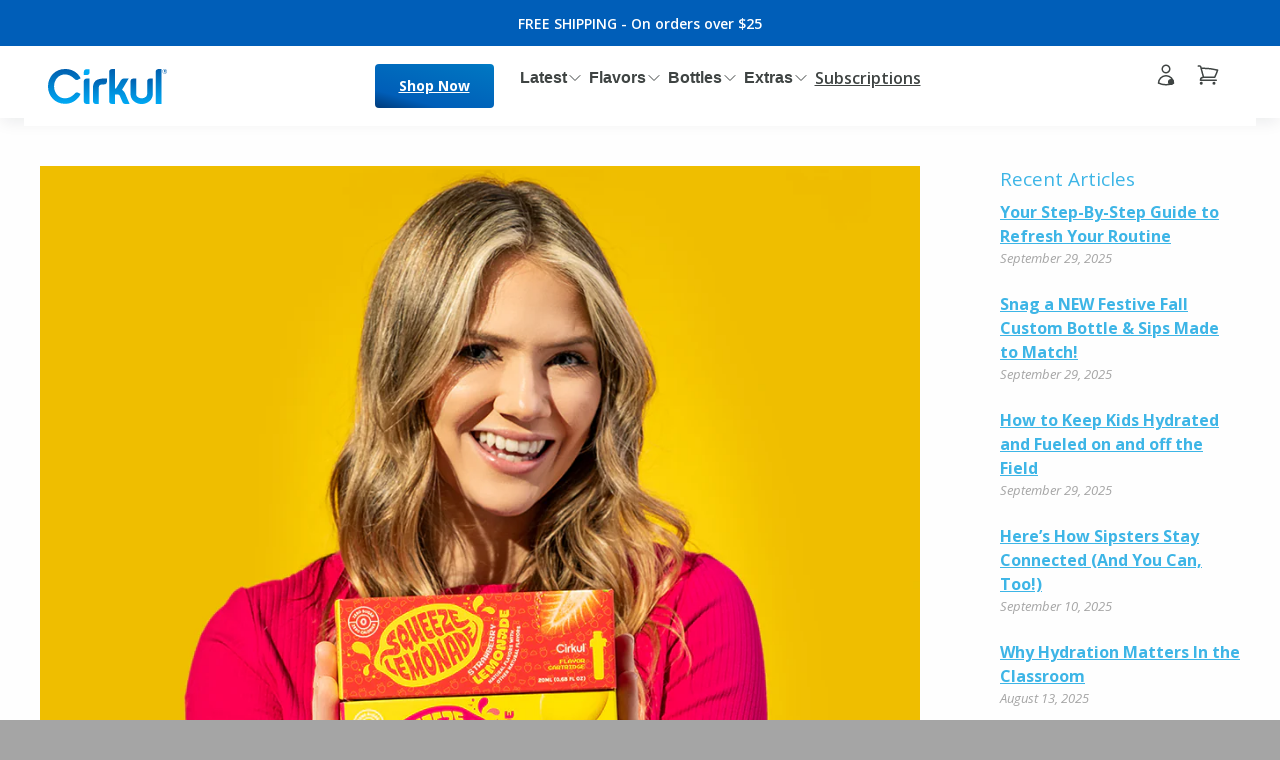

--- FILE ---
content_type: text/html; charset=utf-8
request_url: https://drinkcirkul.com/blogs/cirkular/celebrate-citrus-season-with-sips-worth-giving-a-squeeze-about
body_size: 29158
content:
<!doctype html>
<html lang="en" class="no-js">
    
        <head>
            <meta charset="utf-8">

<!-- Init data layer / GCM (must be before Osano and GTM) -->
<script>
    window.dataLayer = window.dataLayer || [];
    function gtag() {
        dataLayer.push(arguments);
    }
    gtag('consent', 'default', {
        ad_storage: 'denied',
        analytics_storage: 'denied',
        ad_user_data: 'denied',
        ad_personalization: 'denied',
        personalization_storage: 'denied',
        functionality_storage: 'granted',
        security_storage: 'granted',
        wait_for_update: 500,
    });
    gtag('set', 'ads_data_redaction', true);
</script>


<script>
    (function (w, o, d) {
        w[o] =
            w[o] ||
            function () {
                w[o][d].push(arguments);
            };
        w[o][d] = w[o][d] || [];
    })(window, 'Osano', 'data');

    window.Osano('onInitialized', (consent) => {
        const CONSENT_DIALOG_SHOWN_LOCAL_VARIABLE = 'cirkul::consent:dialog-version-shown';
        const consentDialogVersionShown = localStorage.getItem(CONSENT_DIALOG_SHOWN_LOCAL_VARIABLE);
        const latestPrivacyPolicyVersion = '2025-02-17';

        if (consentDialogVersionShown !== latestPrivacyPolicyVersion) {
            window.Osano.cm.showDialog();
            localStorage.setItem(CONSENT_DIALOG_SHOWN_LOCAL_VARIABLE, latestPrivacyPolicyVersion);
        }
    });
</script>
<script src="https://cmp.osano.com/16CV35U5YZl1zH1f/f5b76984-0cf0-42c5-8722-1fe5aab6e8dc/osano.js"></script>
<style>
    .osano-cm-widget {
        display: none !important;
    }

    .osano-cm-window label {
        color: inherit;
    }
</style>


<script>
    (function () {
        customerId = '';
        orderCount = parseInt('' || 0);

        // Save customer ID in case of log out...
        if (customerId.length && orderCount) {
            localStorage.setItem('cirkul::lastKnownCustomerId', customerId);
        }

        // Check separately from above, in case they've logged out but it's been saved
        if (localStorage.getItem('cirkul::lastKnownCustomerId')) {
            window.existingCustomer = true;
        } else {
            window.existingCustomer = false;
        }

        console.warn('[experimentation] audience variable - existingCustomer', window.existingCustomer);
    })();
</script>

<!-- Init Optimizely and custom experiment loader -->
<script src="https://cdn.optimizely.com/js/24708110218.js"></script>
<script>
    const loadedOptimizelyExperiments = {}; // Keep track of loaded experiments, prevent loading same experiments multiple times and warn if attempted.

    window.cirkulServices = window.cirkulServices || {};
    window.cirkulServices.experimentation = {
        manuallyTriggerPage: manuallyTriggerPage, // Not currently in use, but commonly needed
        fireOptimizelyEvent: fireOptimizelyEvent,
        loadOptimizelyUnauthedExperiment: loadOptimizelyUnauthedExperiment,
        hideItems: hideItems,
        showItems: showItems,
        moveItem: moveItem,
        addClass: addClass, // Not currently in use, but commonly needed
        removeClass: removeClass,
        rescrollIfHash: rescrollIfHash,
        getUrlParameterByName: getUrlParameterByName,
    };

    function manuallyTriggerPage(pageName) {
        window['optimizely'] = window['optimizely'] || [];
        window['optimizely'].push({
            type: 'page',
            pageName: pageName,
        });
    }

    // NOTE: Must manually register any events in Optimizely prior to firing!
    function fireOptimizelyEvent(eventName, eventParams, eventProperties) {
        window['optimizely'] = window['optimizely'] || [];
        window['optimizely'].push({
            type: 'event',
            eventName: eventName,
            tags: eventParams,
            properties: eventProperties,
        });
    }

    /**
     * options.experimentId = Optimizely Experiment ID
     * options.devVariationId = DEV ONLY. Force a specific variation ID (and allow Experiment ID to not match a live experiment).
     * options.variationImplementers = Callback functions that will be run for each variation, keyed by their variation IDs.
     * options.fallback = Callback for when experiment is not found / not published or variation is not found (ie. JS that needs to be run only for the control version)
     */
    function loadOptimizelyUnauthedExperiment(options) {
        const experiments = window['optimizely'] && window['optimizely'].get ? window['optimizely'].get('state').getExperimentStates() : {};
        const targetExperiment = options.devVariationId ? { id: options.experimentId } : experiments[options.experimentId];

        if (options.devVariationId) {
            console.warn('[experimentation] WARNING: Experiment %s - Variant %s - FORCE LOAD (DEV ONLY)', options.experimentId, options.devVariationId);
        } else if (!targetExperiment) {
            console.warn('[experimentation] WARNING: Experiment %s - NOT FOUND', options.experimentId);
            if (options.fallback) options.fallback();
            return;
        } else if (!targetExperiment.isActive) {
            console.warn('[experimentation] WARNING: Experiment %s - NOT ACTIVE', options.experimentId);
            if (options.fallback) options.fallback();
            return;
        }

        const assignedVariationId = options.devVariationId || targetExperiment.variation.id;

        if (loadedOptimizelyExperiments[targetExperiment.id]) {
            console.warn('[experimentation] WARNING: Experiment %s - Variation %s - ALREADY LOADED', options.experimentId, assignedVariationId);
        } else if (options.variationImplementers && options.variationImplementers[assignedVariationId]) {
            // Call the provided implementer function, and make note of loaded variation.
            options.variationImplementers[assignedVariationId]();
            loadedOptimizelyExperiments[targetExperiment.id] = assignedVariationId;

            console.log('[experimentation] Experiment %s - Variation %s - LOADED', options.experimentId, assignedVariationId);
        } else {
            console.warn('[experimentation] WARNING: Experiment %s - Variation %s - NO IMPLEMENTER PROVIDED', options.experimentId, assignedVariationId);
            if (options.fallback) options.fallback();
        }
    }

    function hideItems(querySelector) {
        const querySelectorAllResult = document.querySelectorAll(querySelector);

        for (const el of querySelectorAllResult) {
            el.classList.add('hide');
        }
    }

    function showItems(querySelector) {
        const querySelectorAllResult = document.querySelectorAll(querySelector);

        for (const el of querySelectorAllResult) {
            el.classList.remove('hide');
        }
    }

    function moveItem(oldParentSelector, newParentSelector) {
        var oldParent = document.querySelector(oldParentSelector);
        var newParent = document.querySelector(newParentSelector);

        // console.log('old and new', newParent, oldParent);
        console.log('oldParen', oldParent);
        console.log('oldParent.childNodes', oldParent.childNodes);

        // NOTE... for loop seems not to work here, presumably because appendChild is changing the object...
        while (oldParent.childNodes.length > 0) {
            console.log('moving');
            newParent.appendChild(oldParent.childNodes[0]);
        }
    }

    function addClass(querySelector, className) {
        const querySelectorAllResult = document.querySelectorAll(querySelector);
        for (const el of querySelectorAllResult) {
            el.classList.add(className);
        }
    }

    function removeClass(querySelector, className) {
        const querySelectorAllResult = document.querySelectorAll(querySelector);
        for (const el of querySelectorAllResult) {
            el.classList.remove(className);
        }
    }

    // Used when position of an anchor changes in a test, to ensure user is scrolled to correct new position.
    // Does nothing if hash does not exactly match the provided one (so as not to affect users not in the test)
    function rescrollIfHash(movedAnchorHash) {
        const currentHash = window.location.hash;
        const finalMovedAnchorHash = ('#' + movedAnchorHash).replace('##', '#'); // support movedAnchorHash beginning with # or not, by always adding one and then condensing duplicates down to a single.

        if (currentHash === finalMovedAnchorHash) {
            window.location.hash = '#';
            window.location.hash = currentHash;
        }
    }

    // Courtesy of https://stackoverflow.com/a/901144
    function getUrlParameterByName(name, url) {
        if (!url) url = window.location.href;
        name = name.replace(/[\[\]]/g, '\\$&');
        const regex = new RegExp('[?&]' + name + '(=([^&#]*)|&|#|$)'),
            results = regex.exec(url);
        if (!results) return null;
        if (!results[2]) return '';
        return decodeURIComponent(results[2].replace(/\+/g, ' '));
    }
</script>


<!-- customer_id needed by Iterable -->
<script type="text/javascript">
    
        var customer_id = null;
    
</script>

<!-- Set the viewport width to device width for mobile -->
<meta name="viewport" content="width=device-width, initial-scale=1">

    <meta name="description" content="Have you heard? It’s early spring, and that means it’s citrus season! Citrus fruits are known for their bright flavor and juicy tanginess. Let’s take a look at Cirkul’s iconic lemonade brand! Squeeze Lemonade launched in February of 2023 and has been Cirkul’s main squeeze ever since. Like the real deal, Squeeze Lemonad">







    <title>Celebrate Citrus Season With Sips Worth Giving a Squeeze About</title>



    <link rel="icon" type="image/png" href="//drinkcirkul.com/cdn/shop/files/General--Favicon_Image_16x16.png?v=1613600445">



    <link rel="stylesheet" type="text/css" href="//drinkcirkul.com/cdn/shop/t/209/assets/ls-core.css?v=33851013710108243491733781756">


<link rel="stylesheet" type="text/css" href="//drinkcirkul.com/cdn/shop/t/209/assets/jquery-ui.min.css?v=143165884827486638561733781754">



    <link rel="stylesheet" type="text/css" href="//drinkcirkul.com/cdn/shop/t/209/assets/app.min.css?v=106892890041594459431769118149">


<!-- START: Open Graph / Twitter Card tags -->
<meta property="og:title" content="Cirkul | Finally, Water Is Your Favorite Beverage.">
<meta property="og:url" content="https://drinkcirkul.com">
<meta property="og:type" content="website">
<meta property="og:description" content="Transform your water with the turn of a dial. Take control of your beverage to drink more water. The only bottle that is custom, convenient, and clean. | Cirkul">

    <meta property="og:image" content="https://drinkcirkul.com/cdn/shop/files/MRKTG_0108_25_Meta_Data_Image_Update-You-got-CirkulArtboard_1.jpg?v=1743101288">


<meta name="twitter:card" content="summary">
<meta name="twitter:title" content="Cirkul | Finally, Water Is Your Favorite Beverage.">
<meta name="twitter:description" content="Transform your water with the turn of a dial. Take control of your beverage to drink more water. The only bottle that is custom, convenient, and clean. | Cirkul">
<meta name="twitter:url" content="https://drinkcirkul.com">

    <meta name="twitter:image" content="https://drinkcirkul.com/cdn/shop/files/Meta_Tags--Home_Page_-_Twitter_Card_-_Image.jpeg?v=1613600445">

<!-- END: Open Graph / Twitter Card tags -->

<script>
    window.zakekeUrl = '/tools/customizer';
</script>

<meta name="facebook-domain-verification" content="9vghwrqsaex6rwm893fr23e63l8ywo">
<meta name="google-site-verification" content="49xGXVMjC049mK9XCNCDGK_C_DOLgL0WVisnFCrCbD0">

<!-- START: Amplitude -->
<script>
    !(function (e, t) {
        var n = e.amplitude || { _q: [], _iq: {} },
            r = t.createElement('script');
        (r.type = 'text/javascript'),
            (r.integrity = 'sha384-u0hlTAJ1tNefeBKwiBNwB4CkHZ1ck4ajx/pKmwWtc+IufKJiCQZ+WjJIi+7C6Ntm'),
            (r.crossOrigin = 'anonymous'),
            (r.async = !0),
            (r.src = 'https://cdn.amplitude.com/libs/amplitude-8.1.0-min.gz.js'),
            (r.onload = function () {
                e.amplitude.runQueuedFunctions || console.log('[Amplitude] Error: could not load SDK');
            });
        var i = t.getElementsByTagName('script')[0];
        function s(e, t) {
            e.prototype[t] = function () {
                return this._q.push([t].concat(Array.prototype.slice.call(arguments, 0))), this;
            };
        }
        i.parentNode.insertBefore(r, i);
        for (
            var o = function () {
                    return (this._q = []), this;
                },
                a = ['add', 'append', 'clearAll', 'prepend', 'set', 'setOnce', 'unset', 'preInsert', 'postInsert', 'remove'],
                c = 0;
            c < a.length;
            c++
        )
            s(o, a[c]);
        n.Identify = o;
        for (
            var u = function () {
                    return (this._q = []), this;
                },
                l = ['setProductId', 'setQuantity', 'setPrice', 'setRevenueType', 'setEventProperties'],
                p = 0;
            p < l.length;
            p++
        )
            s(u, l[p]);
        n.Revenue = u;
        var d = [
            'init',
            'logEvent',
            'logRevenue',
            'setUserId',
            'setUserProperties',
            'setOptOut',
            'setVersionName',
            'setDomain',
            'setDeviceId',
            'enableTracking',
            'setGlobalUserProperties',
            'identify',
            'clearUserProperties',
            'setGroup',
            'logRevenueV2',
            'regenerateDeviceId',
            'groupIdentify',
            'onInit',
            'logEventWithTimestamp',
            'logEventWithGroups',
            'setSessionId',
            'resetSessionId',
        ];
        function f(e) {
            function t(t) {
                e[t] = function () {
                    e._q.push([t].concat(Array.prototype.slice.call(arguments, 0)));
                };
            }
            for (var n = 0; n < d.length; n++) t(d[n]);
        }
        f(n),
            (n.getInstance = function (e) {
                return (e = (e && 0 !== e.length ? e : '$default_instance').toLowerCase()), Object.prototype.hasOwnProperty.call(n._iq, e) || ((n._iq[e] = { _q: [] }), f(n._iq[e])), n._iq[e];
            }),
            (e.amplitude = n);
    })(window, document);

    amplitude.getInstance().init('ffe5da71e5c3f7c3193fbbb42af9781d', null, { includeReferrer: true, includeUtm: true, includeGclid: true, includeFbclid: true });
    amplitude.getInstance().logEvent('Viewed Page', {
        url: window.location.pathname,
        domain: window.location.host,
        params: window.location.search.substring(1),
        hash: window.location.hash,
    });

    window.addEventListener('error', function (e) {
        try {
            if (e.message === 'Script error.' || e.message === 'Script error') {
                console.log('Ignored Script error', e);
                return; // Don't log 3rd-party script errors. Nothing we can do about them right now.
            }
            if (e.message === 'ResizeObserver loop limit exceeded') {
                return; // Ignore per https://stackoverflow.com/questions/49384120/resizeobserver-loop-limit-exceeded
            }

            window.logErrorToAmplitude(e);
        } catch (e) {
            console.log('Error in Error Handling', e);
        }
    });

    window.amplitudeErrorsLogged = 0;
    window.logErrorToAmplitude = function (e) {
        window.amplitudeErrorsLogged++;

        if (window.amplitudeErrorsLogged < 10) {
            try {
                console.log('window.amplitudeErrorsLogged', window.amplitudeErrorsLogged);
                amplitude.getInstance().logEvent('Error Encountered', {
                    message: e.message,
                    fileName: e.filename,
                    lineNumber: e.lineno,
                    url: window.location.pathname,
                    domain: window.location.host,
                    handled: true,
                });
            } catch (e) {
                console.log('Error in Error Handling', e);
            }
        }
    };

    // // TJN: For forcing error logs for debugging
    // const scriptError = document.querySelector('*');
    // scriptError.addEventListener('click', function() {
    //     const badCode = 'const s;';
    //     eval(badCode);
    // });
</script>
<!-- END: Amplitude -->

<!-- Hide injected RC login -->
<style>
    #rc_login {
        display: none !important;
    }
    [class*='kl-teaser-'] {
        z-index: 4 !important;
    }
</style>

<!--MNTN Tracking Pixel-->
<!-- INSTALL ON ALL PAGES OF SITE-->
<script type="text/javascript">
	(function(){"use strict";var e=null,b="4.0.0",
	n="34777",
	additional="term=value",
	t,r,i;try{t=top.document.referer!==""?encodeURIComponent(top.document.referrer.substring(0,2048)):""}catch(o){t=document.referrer!==null?document.referrer.toString().substring(0,2048):""}try{r=window&&window.top&&document.location&&window.top.location===document.location?document.location:window&&window.top&&window.top.location&&""!==window.top.location?window.top.location:document.location}catch(u){r=document.location}try{i=parent.location.href!==""?encodeURIComponent(parent.location.href.toString().substring(0,2048)):""}catch(a){try{i=r!==null?encodeURIComponent(r.toString().substring(0,2048)):""}catch(f){i=""}}var l,c=document.createElement("script"),h=null,p=document.getElementsByTagName("script"),d=Number(p.length)-1,v=document.getElementsByTagName("script")[d];if(typeof l==="undefined"){l=Math.floor(Math.random()*1e17)}h="dx.mountain.com/spx?"+"dxver="+b+"&shaid="+n+"&tdr="+t+"&plh="+i+"&cb="+l+additional;c.type="text/javascript";c.src=("https:"===document.location.protocol?"https://":"http://")+h;v.parentNode.insertBefore(c,v)})()
</script>

<script src="https://www.google.com/recaptcha/enterprise.js?render=6LeRHTIqAAAAAIYeEyV1akkoln4hb7jhUa1Odk6l"></script>
<style>
    .grecaptcha-badge {
        visibility: hidden;
    }
</style>

            <link href="//drinkcirkul.com/cdn/shop/t/209/assets/_rebuild-main.css?v=64739455296237258181769118765" rel="stylesheet" type="text/css" media="all" />
<script defer src="//drinkcirkul.com/cdn/shop/t/209/assets/_rebuild-vendor.js?v=151083508607978090541769189131"></script>
<script defer src="//drinkcirkul.com/cdn/shop/t/209/assets/_rebuild-main.js?v=116783399320725551331769118765"></script>


<script>
    window.cirkulLegacyJsSrc = '//drinkcirkul.com/cdn/shop/t/209/assets/app.min.js?v=730026776938595421769148716';
</script>

            <script>window.performance && window.performance.mark && window.performance.mark('shopify.content_for_header.start');</script><meta name="facebook-domain-verification" content="7k4zrm7kp4p3u38na7fh29v5knigyf">
<meta id="shopify-digital-wallet" name="shopify-digital-wallet" content="/5052170330/digital_wallets/dialog">
<meta name="shopify-checkout-api-token" content="4d4478467d5a8db889a60b913f43d3ba">
<link rel="alternate" type="application/atom+xml" title="Feed" href="/blogs/cirkular.atom" />
<script async="async" src="/checkouts/internal/preloads.js?locale=en-US"></script>
<link rel="preconnect" href="https://shop.app" crossorigin="anonymous">
<script async="async" src="https://shop.app/checkouts/internal/preloads.js?locale=en-US&shop_id=5052170330" crossorigin="anonymous"></script>
<script id="apple-pay-shop-capabilities" type="application/json">{"shopId":5052170330,"countryCode":"US","currencyCode":"USD","merchantCapabilities":["supports3DS"],"merchantId":"gid:\/\/shopify\/Shop\/5052170330","merchantName":"Cirkul","requiredBillingContactFields":["postalAddress","email"],"requiredShippingContactFields":["postalAddress","email"],"shippingType":"shipping","supportedNetworks":["visa","masterCard","amex","discover","elo","jcb"],"total":{"type":"pending","label":"Cirkul","amount":"1.00"},"shopifyPaymentsEnabled":true,"supportsSubscriptions":true}</script>
<script id="shopify-features" type="application/json">{"accessToken":"4d4478467d5a8db889a60b913f43d3ba","betas":["rich-media-storefront-analytics"],"domain":"drinkcirkul.com","predictiveSearch":true,"shopId":5052170330,"locale":"en"}</script>
<script>var Shopify = Shopify || {};
Shopify.shop = "cirkul-dev.myshopify.com";
Shopify.locale = "en";
Shopify.currency = {"active":"USD","rate":"1.0"};
Shopify.country = "US";
Shopify.theme = {"name":"DrinkCirkul","id":132764696666,"schema_name":"DrinkCirkul","schema_version":"1.0.0","theme_store_id":null,"role":"main"};
Shopify.theme.handle = "null";
Shopify.theme.style = {"id":null,"handle":null};
Shopify.cdnHost = "drinkcirkul.com/cdn";
Shopify.routes = Shopify.routes || {};
Shopify.routes.root = "/";</script>
<script type="module">!function(o){(o.Shopify=o.Shopify||{}).modules=!0}(window);</script>
<script>!function(o){function n(){var o=[];function n(){o.push(Array.prototype.slice.apply(arguments))}return n.q=o,n}var t=o.Shopify=o.Shopify||{};t.loadFeatures=n(),t.autoloadFeatures=n()}(window);</script>
<script>
  window.ShopifyPay = window.ShopifyPay || {};
  window.ShopifyPay.apiHost = "shop.app\/pay";
  window.ShopifyPay.redirectState = null;
</script>
<script id="shop-js-analytics" type="application/json">{"pageType":"article"}</script>
<script defer="defer" async type="module" src="//drinkcirkul.com/cdn/shopifycloud/shop-js/modules/v2/client.init-shop-cart-sync_BT-GjEfc.en.esm.js"></script>
<script defer="defer" async type="module" src="//drinkcirkul.com/cdn/shopifycloud/shop-js/modules/v2/chunk.common_D58fp_Oc.esm.js"></script>
<script defer="defer" async type="module" src="//drinkcirkul.com/cdn/shopifycloud/shop-js/modules/v2/chunk.modal_xMitdFEc.esm.js"></script>
<script type="module">
  await import("//drinkcirkul.com/cdn/shopifycloud/shop-js/modules/v2/client.init-shop-cart-sync_BT-GjEfc.en.esm.js");
await import("//drinkcirkul.com/cdn/shopifycloud/shop-js/modules/v2/chunk.common_D58fp_Oc.esm.js");
await import("//drinkcirkul.com/cdn/shopifycloud/shop-js/modules/v2/chunk.modal_xMitdFEc.esm.js");

  window.Shopify.SignInWithShop?.initShopCartSync?.({"fedCMEnabled":true,"windoidEnabled":true});

</script>
<script>
  window.Shopify = window.Shopify || {};
  if (!window.Shopify.featureAssets) window.Shopify.featureAssets = {};
  window.Shopify.featureAssets['shop-js'] = {"shop-cart-sync":["modules/v2/client.shop-cart-sync_DZOKe7Ll.en.esm.js","modules/v2/chunk.common_D58fp_Oc.esm.js","modules/v2/chunk.modal_xMitdFEc.esm.js"],"init-fed-cm":["modules/v2/client.init-fed-cm_B6oLuCjv.en.esm.js","modules/v2/chunk.common_D58fp_Oc.esm.js","modules/v2/chunk.modal_xMitdFEc.esm.js"],"shop-cash-offers":["modules/v2/client.shop-cash-offers_D2sdYoxE.en.esm.js","modules/v2/chunk.common_D58fp_Oc.esm.js","modules/v2/chunk.modal_xMitdFEc.esm.js"],"shop-login-button":["modules/v2/client.shop-login-button_QeVjl5Y3.en.esm.js","modules/v2/chunk.common_D58fp_Oc.esm.js","modules/v2/chunk.modal_xMitdFEc.esm.js"],"pay-button":["modules/v2/client.pay-button_DXTOsIq6.en.esm.js","modules/v2/chunk.common_D58fp_Oc.esm.js","modules/v2/chunk.modal_xMitdFEc.esm.js"],"shop-button":["modules/v2/client.shop-button_DQZHx9pm.en.esm.js","modules/v2/chunk.common_D58fp_Oc.esm.js","modules/v2/chunk.modal_xMitdFEc.esm.js"],"avatar":["modules/v2/client.avatar_BTnouDA3.en.esm.js"],"init-windoid":["modules/v2/client.init-windoid_CR1B-cfM.en.esm.js","modules/v2/chunk.common_D58fp_Oc.esm.js","modules/v2/chunk.modal_xMitdFEc.esm.js"],"init-shop-for-new-customer-accounts":["modules/v2/client.init-shop-for-new-customer-accounts_C_vY_xzh.en.esm.js","modules/v2/client.shop-login-button_QeVjl5Y3.en.esm.js","modules/v2/chunk.common_D58fp_Oc.esm.js","modules/v2/chunk.modal_xMitdFEc.esm.js"],"init-shop-email-lookup-coordinator":["modules/v2/client.init-shop-email-lookup-coordinator_BI7n9ZSv.en.esm.js","modules/v2/chunk.common_D58fp_Oc.esm.js","modules/v2/chunk.modal_xMitdFEc.esm.js"],"init-shop-cart-sync":["modules/v2/client.init-shop-cart-sync_BT-GjEfc.en.esm.js","modules/v2/chunk.common_D58fp_Oc.esm.js","modules/v2/chunk.modal_xMitdFEc.esm.js"],"shop-toast-manager":["modules/v2/client.shop-toast-manager_DiYdP3xc.en.esm.js","modules/v2/chunk.common_D58fp_Oc.esm.js","modules/v2/chunk.modal_xMitdFEc.esm.js"],"init-customer-accounts":["modules/v2/client.init-customer-accounts_D9ZNqS-Q.en.esm.js","modules/v2/client.shop-login-button_QeVjl5Y3.en.esm.js","modules/v2/chunk.common_D58fp_Oc.esm.js","modules/v2/chunk.modal_xMitdFEc.esm.js"],"init-customer-accounts-sign-up":["modules/v2/client.init-customer-accounts-sign-up_iGw4briv.en.esm.js","modules/v2/client.shop-login-button_QeVjl5Y3.en.esm.js","modules/v2/chunk.common_D58fp_Oc.esm.js","modules/v2/chunk.modal_xMitdFEc.esm.js"],"shop-follow-button":["modules/v2/client.shop-follow-button_CqMgW2wH.en.esm.js","modules/v2/chunk.common_D58fp_Oc.esm.js","modules/v2/chunk.modal_xMitdFEc.esm.js"],"checkout-modal":["modules/v2/client.checkout-modal_xHeaAweL.en.esm.js","modules/v2/chunk.common_D58fp_Oc.esm.js","modules/v2/chunk.modal_xMitdFEc.esm.js"],"shop-login":["modules/v2/client.shop-login_D91U-Q7h.en.esm.js","modules/v2/chunk.common_D58fp_Oc.esm.js","modules/v2/chunk.modal_xMitdFEc.esm.js"],"lead-capture":["modules/v2/client.lead-capture_BJmE1dJe.en.esm.js","modules/v2/chunk.common_D58fp_Oc.esm.js","modules/v2/chunk.modal_xMitdFEc.esm.js"],"payment-terms":["modules/v2/client.payment-terms_Ci9AEqFq.en.esm.js","modules/v2/chunk.common_D58fp_Oc.esm.js","modules/v2/chunk.modal_xMitdFEc.esm.js"]};
</script>
<script>(function() {
  var isLoaded = false;
  function asyncLoad() {
    if (isLoaded) return;
    isLoaded = true;
    var urls = ["https:\/\/static.rechargecdn.com\/static\/js\/recharge.js?shop=cirkul-dev.myshopify.com","https:\/\/portal.zakeke.com\/Scripts\/integration\/shopify\/product.js?shop=cirkul-dev.myshopify.com","https:\/\/apps.bazaarvoice.com\/deployments\/cirkul\/main_site\/production\/en_US\/bv.js?shop=cirkul-dev.myshopify.com","https:\/\/raze06rt.drinkcirkul.com\/assets\/shopify.js?rb_init_key=ZHJpbmtjaXJrdWx8dmlld3xwdXJjaGFzZXxzaWdudXB8bG9naW4=\u0026shop=cirkul-dev.myshopify.com","https:\/\/intg.snapchat.com\/shopify\/shopify-scevent-init.js?id=462f9051-84dc-483a-98a8-8f8cadf78a82\u0026shop=cirkul-dev.myshopify.com","https:\/\/prod-configuration-app.integrations-itbl.co\/app\/script?shop=cirkul-dev.myshopify.com","https:\/\/sdk.postscript.io\/sdk-script-loader.bundle.js?shopId=339430\u0026shop=cirkul-dev.myshopify.com"];
    for (var i = 0; i < urls.length; i++) {
      var s = document.createElement('script');
      s.type = 'text/javascript';
      s.async = true;
      s.src = urls[i];
      var x = document.getElementsByTagName('script')[0];
      x.parentNode.insertBefore(s, x);
    }
  };
  if(window.attachEvent) {
    window.attachEvent('onload', asyncLoad);
  } else {
    window.addEventListener('load', asyncLoad, false);
  }
})();</script>
<script id="__st">var __st={"a":5052170330,"offset":-18000,"reqid":"d5776850-e65f-4093-8568-4971f07f69ee-1769286681","pageurl":"drinkcirkul.com\/blogs\/cirkular\/celebrate-citrus-season-with-sips-worth-giving-a-squeeze-about","s":"articles-557582418010","u":"348589afe8f7","p":"article","rtyp":"article","rid":557582418010};</script>
<script>window.ShopifyPaypalV4VisibilityTracking = true;</script>
<script id="form-persister">!function(){'use strict';const t='contact',e='new_comment',n=[[t,t],['blogs',e],['comments',e],[t,'customer']],o='password',r='form_key',c=['recaptcha-v3-token','g-recaptcha-response','h-captcha-response',o],s=()=>{try{return window.sessionStorage}catch{return}},i='__shopify_v',u=t=>t.elements[r],a=function(){const t=[...n].map((([t,e])=>`form[action*='/${t}']:not([data-nocaptcha='true']) input[name='form_type'][value='${e}']`)).join(',');var e;return e=t,()=>e?[...document.querySelectorAll(e)].map((t=>t.form)):[]}();function m(t){const e=u(t);a().includes(t)&&(!e||!e.value)&&function(t){try{if(!s())return;!function(t){const e=s();if(!e)return;const n=u(t);if(!n)return;const o=n.value;o&&e.removeItem(o)}(t);const e=Array.from(Array(32),(()=>Math.random().toString(36)[2])).join('');!function(t,e){u(t)||t.append(Object.assign(document.createElement('input'),{type:'hidden',name:r})),t.elements[r].value=e}(t,e),function(t,e){const n=s();if(!n)return;const r=[...t.querySelectorAll(`input[type='${o}']`)].map((({name:t})=>t)),u=[...c,...r],a={};for(const[o,c]of new FormData(t).entries())u.includes(o)||(a[o]=c);n.setItem(e,JSON.stringify({[i]:1,action:t.action,data:a}))}(t,e)}catch(e){console.error('failed to persist form',e)}}(t)}const f=t=>{if('true'===t.dataset.persistBound)return;const e=function(t,e){const n=function(t){return'function'==typeof t.submit?t.submit:HTMLFormElement.prototype.submit}(t).bind(t);return function(){let t;return()=>{t||(t=!0,(()=>{try{e(),n()}catch(t){(t=>{console.error('form submit failed',t)})(t)}})(),setTimeout((()=>t=!1),250))}}()}(t,(()=>{m(t)}));!function(t,e){if('function'==typeof t.submit&&'function'==typeof e)try{t.submit=e}catch{}}(t,e),t.addEventListener('submit',(t=>{t.preventDefault(),e()})),t.dataset.persistBound='true'};!function(){function t(t){const e=(t=>{const e=t.target;return e instanceof HTMLFormElement?e:e&&e.form})(t);e&&m(e)}document.addEventListener('submit',t),document.addEventListener('DOMContentLoaded',(()=>{const e=a();for(const t of e)f(t);var n;n=document.body,new window.MutationObserver((t=>{for(const e of t)if('childList'===e.type&&e.addedNodes.length)for(const t of e.addedNodes)1===t.nodeType&&'FORM'===t.tagName&&a().includes(t)&&f(t)})).observe(n,{childList:!0,subtree:!0,attributes:!1}),document.removeEventListener('submit',t)}))}()}();</script>
<script integrity="sha256-4kQ18oKyAcykRKYeNunJcIwy7WH5gtpwJnB7kiuLZ1E=" data-source-attribution="shopify.loadfeatures" defer="defer" src="//drinkcirkul.com/cdn/shopifycloud/storefront/assets/storefront/load_feature-a0a9edcb.js" crossorigin="anonymous"></script>
<script crossorigin="anonymous" defer="defer" src="//drinkcirkul.com/cdn/shopifycloud/storefront/assets/shopify_pay/storefront-65b4c6d7.js?v=20250812"></script>
<script data-source-attribution="shopify.dynamic_checkout.dynamic.init">var Shopify=Shopify||{};Shopify.PaymentButton=Shopify.PaymentButton||{isStorefrontPortableWallets:!0,init:function(){window.Shopify.PaymentButton.init=function(){};var t=document.createElement("script");t.src="https://drinkcirkul.com/cdn/shopifycloud/portable-wallets/latest/portable-wallets.en.js",t.type="module",document.head.appendChild(t)}};
</script>
<script data-source-attribution="shopify.dynamic_checkout.buyer_consent">
  function portableWalletsHideBuyerConsent(e){var t=document.getElementById("shopify-buyer-consent"),n=document.getElementById("shopify-subscription-policy-button");t&&n&&(t.classList.add("hidden"),t.setAttribute("aria-hidden","true"),n.removeEventListener("click",e))}function portableWalletsShowBuyerConsent(e){var t=document.getElementById("shopify-buyer-consent"),n=document.getElementById("shopify-subscription-policy-button");t&&n&&(t.classList.remove("hidden"),t.removeAttribute("aria-hidden"),n.addEventListener("click",e))}window.Shopify?.PaymentButton&&(window.Shopify.PaymentButton.hideBuyerConsent=portableWalletsHideBuyerConsent,window.Shopify.PaymentButton.showBuyerConsent=portableWalletsShowBuyerConsent);
</script>
<script data-source-attribution="shopify.dynamic_checkout.cart.bootstrap">document.addEventListener("DOMContentLoaded",(function(){function t(){return document.querySelector("shopify-accelerated-checkout-cart, shopify-accelerated-checkout")}if(t())Shopify.PaymentButton.init();else{new MutationObserver((function(e,n){t()&&(Shopify.PaymentButton.init(),n.disconnect())})).observe(document.body,{childList:!0,subtree:!0})}}));
</script>
<link id="shopify-accelerated-checkout-styles" rel="stylesheet" media="screen" href="https://drinkcirkul.com/cdn/shopifycloud/portable-wallets/latest/accelerated-checkout-backwards-compat.css" crossorigin="anonymous">
<style id="shopify-accelerated-checkout-cart">
        #shopify-buyer-consent {
  margin-top: 1em;
  display: inline-block;
  width: 100%;
}

#shopify-buyer-consent.hidden {
  display: none;
}

#shopify-subscription-policy-button {
  background: none;
  border: none;
  padding: 0;
  text-decoration: underline;
  font-size: inherit;
  cursor: pointer;
}

#shopify-subscription-policy-button::before {
  box-shadow: none;
}

      </style>

<script>window.performance && window.performance.mark && window.performance.mark('shopify.content_for_header.end');</script>
            <!-- Header hook for plugins -->
            <script>
    window.zakekeProductAdvancedProcessing = true;
    window.zakekeDirectIframe = true;

    
    window.zakekePricingData = {
      variantId: 17612343640154,
      cart: {"note":null,"attributes":{},"original_total_price":0,"total_price":0,"total_discount":0,"total_weight":0.0,"item_count":0,"items":[],"requires_shipping":false,"currency":"USD","items_subtotal_price":0,"cart_level_discount_applications":[],"checkout_charge_amount":0},
      product: {"id":1907289456730,"title":"Zakeke Customization (do not edit\/delete)","handle":"customization","description":"","published_at":"2019-07-25T03:37:14-04:00","created_at":"2019-07-25T03:38:57-04:00","vendor":"Cirkul","type":"zakeke-design","tags":[],"price":1,"price_min":1,"price_max":1,"available":true,"price_varies":false,"compare_at_price":null,"compare_at_price_min":0,"compare_at_price_max":0,"compare_at_price_varies":false,"variants":[{"id":17612343640154,"title":"Default Title","option1":"Default Title","option2":null,"option3":null,"sku":"","requires_shipping":false,"taxable":false,"featured_image":null,"available":true,"name":"Zakeke Customization (do not edit\/delete)","public_title":null,"options":["Default Title"],"price":1,"weight":0,"compare_at_price":null,"inventory_management":null,"barcode":"","requires_selling_plan":false,"selling_plan_allocations":[],"quantity_rule":{"min":1,"max":null,"increment":1}}],"images":[],"featured_image":null,"options":["Title"],"requires_selling_plan":false,"selling_plan_groups":[],"content":""}
    };
    

    window.zakekeShopLocales = [
      
      {
        iso_code: "en",
        root_url: "\/",
        primary: true
      },
      
    ];
</script>

<script>
    function zakekePostprocessProperties(props) {
        if (props.customization) {
            props._customization = props.customization;
            delete props.customization;
        }
        if (props.Preview) {
            delete props.Preview;
        }
        return props;
    }
</script>

<script src="https://unpkg.com/@glidejs/glide@3.4.1/dist/glide.js"></script>
<!-- Required Core Stylesheet -->
<link rel="stylesheet" href="https://unpkg.com/@glidejs/glide@3.4.1/dist/css/glide.core.css">
<!-- Optional Theme Stylesheet -->
<link rel="stylesheet" href="https://unpkg.com/@glidejs/glide@3.4.1/dist/css/glide.theme.css">

<style>
    .glide__arrow.prev {
        left: 0;
    }

    .glide__arrow.next {
        right: 0;
    }

    .glide__slides {
        margin: 0px;
        list-style: none;
    }

    .glide__arrow {
        border: none !important;
        box-shadow: none !important;
    }

    .zakeke-cart-preview-window {
        position: fixed;
        top: 0;
        left: 0;
        width: 100%;
        height: 100%;
        background: rgba(0, 0, 0, 0.94);
        z-index: 1000;
        display: flex;
        flex-direction: column;
        align-items: center;
        justify-content: center;
        user-select: none;
    }

    .zakeke-cart-preview-window-label {
        padding: 20px;
    }

    .zakeke-cart-preview-window-label h3 {
        color: white;
    }

    .zakeke-cart-previews {
        position: relative;
        max-width: 260px;
    }

    @media (max-width: 768px) {
        .zakeke-cart-previews {
            max-width: 130px;
        }
    }

    .zakeke-cart-preview {
        cursor: pointer;
    }
</style>

            
            <style>
                .newsletter-modal-teaser {
                    display: none; !important;
                }
            </style>
        <!-- BEGIN app block: shopify://apps/elevar-conversion-tracking/blocks/dataLayerEmbed/bc30ab68-b15c-4311-811f-8ef485877ad6 -->



<script type="module" dynamic>
  const configUrl = "/a/elevar/static/configs/21df941514a49c67ba66c3899bbdcb31d822af26/config.js";
  const config = (await import(configUrl)).default;
  const scriptUrl = config.script_src_app_theme_embed;

  if (scriptUrl) {
    const { handler } = await import(scriptUrl);

    await handler(
      config,
      {
        cartData: {
  marketId: "379584602",
  attributes:{},
  cartTotal: "0.0",
  currencyCode:"USD",
  items: []
}
,
        user: {cartTotal: "0.0",
    currencyCode:"USD",customer: {},
}
,
        isOnCartPage:false,
        collectionView:null,
        searchResultsView:null,
        productView:null,
        checkoutComplete: null
      }
    );
  }
</script>


<!-- END app block --><link rel="canonical" href="https://drinkcirkul.com/blogs/cirkular/celebrate-citrus-season-with-sips-worth-giving-a-squeeze-about">
<link href="https://monorail-edge.shopifysvc.com" rel="dns-prefetch">
<script>(function(){if ("sendBeacon" in navigator && "performance" in window) {try {var session_token_from_headers = performance.getEntriesByType('navigation')[0].serverTiming.find(x => x.name == '_s').description;} catch {var session_token_from_headers = undefined;}var session_cookie_matches = document.cookie.match(/_shopify_s=([^;]*)/);var session_token_from_cookie = session_cookie_matches && session_cookie_matches.length === 2 ? session_cookie_matches[1] : "";var session_token = session_token_from_headers || session_token_from_cookie || "";function handle_abandonment_event(e) {var entries = performance.getEntries().filter(function(entry) {return /monorail-edge.shopifysvc.com/.test(entry.name);});if (!window.abandonment_tracked && entries.length === 0) {window.abandonment_tracked = true;var currentMs = Date.now();var navigation_start = performance.timing.navigationStart;var payload = {shop_id: 5052170330,url: window.location.href,navigation_start,duration: currentMs - navigation_start,session_token,page_type: "article"};window.navigator.sendBeacon("https://monorail-edge.shopifysvc.com/v1/produce", JSON.stringify({schema_id: "online_store_buyer_site_abandonment/1.1",payload: payload,metadata: {event_created_at_ms: currentMs,event_sent_at_ms: currentMs}}));}}window.addEventListener('pagehide', handle_abandonment_event);}}());</script>
<script id="web-pixels-manager-setup">(function e(e,d,r,n,o){if(void 0===o&&(o={}),!Boolean(null===(a=null===(i=window.Shopify)||void 0===i?void 0:i.analytics)||void 0===a?void 0:a.replayQueue)){var i,a;window.Shopify=window.Shopify||{};var t=window.Shopify;t.analytics=t.analytics||{};var s=t.analytics;s.replayQueue=[],s.publish=function(e,d,r){return s.replayQueue.push([e,d,r]),!0};try{self.performance.mark("wpm:start")}catch(e){}var l=function(){var e={modern:/Edge?\/(1{2}[4-9]|1[2-9]\d|[2-9]\d{2}|\d{4,})\.\d+(\.\d+|)|Firefox\/(1{2}[4-9]|1[2-9]\d|[2-9]\d{2}|\d{4,})\.\d+(\.\d+|)|Chrom(ium|e)\/(9{2}|\d{3,})\.\d+(\.\d+|)|(Maci|X1{2}).+ Version\/(15\.\d+|(1[6-9]|[2-9]\d|\d{3,})\.\d+)([,.]\d+|)( \(\w+\)|)( Mobile\/\w+|) Safari\/|Chrome.+OPR\/(9{2}|\d{3,})\.\d+\.\d+|(CPU[ +]OS|iPhone[ +]OS|CPU[ +]iPhone|CPU IPhone OS|CPU iPad OS)[ +]+(15[._]\d+|(1[6-9]|[2-9]\d|\d{3,})[._]\d+)([._]\d+|)|Android:?[ /-](13[3-9]|1[4-9]\d|[2-9]\d{2}|\d{4,})(\.\d+|)(\.\d+|)|Android.+Firefox\/(13[5-9]|1[4-9]\d|[2-9]\d{2}|\d{4,})\.\d+(\.\d+|)|Android.+Chrom(ium|e)\/(13[3-9]|1[4-9]\d|[2-9]\d{2}|\d{4,})\.\d+(\.\d+|)|SamsungBrowser\/([2-9]\d|\d{3,})\.\d+/,legacy:/Edge?\/(1[6-9]|[2-9]\d|\d{3,})\.\d+(\.\d+|)|Firefox\/(5[4-9]|[6-9]\d|\d{3,})\.\d+(\.\d+|)|Chrom(ium|e)\/(5[1-9]|[6-9]\d|\d{3,})\.\d+(\.\d+|)([\d.]+$|.*Safari\/(?![\d.]+ Edge\/[\d.]+$))|(Maci|X1{2}).+ Version\/(10\.\d+|(1[1-9]|[2-9]\d|\d{3,})\.\d+)([,.]\d+|)( \(\w+\)|)( Mobile\/\w+|) Safari\/|Chrome.+OPR\/(3[89]|[4-9]\d|\d{3,})\.\d+\.\d+|(CPU[ +]OS|iPhone[ +]OS|CPU[ +]iPhone|CPU IPhone OS|CPU iPad OS)[ +]+(10[._]\d+|(1[1-9]|[2-9]\d|\d{3,})[._]\d+)([._]\d+|)|Android:?[ /-](13[3-9]|1[4-9]\d|[2-9]\d{2}|\d{4,})(\.\d+|)(\.\d+|)|Mobile Safari.+OPR\/([89]\d|\d{3,})\.\d+\.\d+|Android.+Firefox\/(13[5-9]|1[4-9]\d|[2-9]\d{2}|\d{4,})\.\d+(\.\d+|)|Android.+Chrom(ium|e)\/(13[3-9]|1[4-9]\d|[2-9]\d{2}|\d{4,})\.\d+(\.\d+|)|Android.+(UC? ?Browser|UCWEB|U3)[ /]?(15\.([5-9]|\d{2,})|(1[6-9]|[2-9]\d|\d{3,})\.\d+)\.\d+|SamsungBrowser\/(5\.\d+|([6-9]|\d{2,})\.\d+)|Android.+MQ{2}Browser\/(14(\.(9|\d{2,})|)|(1[5-9]|[2-9]\d|\d{3,})(\.\d+|))(\.\d+|)|K[Aa][Ii]OS\/(3\.\d+|([4-9]|\d{2,})\.\d+)(\.\d+|)/},d=e.modern,r=e.legacy,n=navigator.userAgent;return n.match(d)?"modern":n.match(r)?"legacy":"unknown"}(),u="modern"===l?"modern":"legacy",c=(null!=n?n:{modern:"",legacy:""})[u],f=function(e){return[e.baseUrl,"/wpm","/b",e.hashVersion,"modern"===e.buildTarget?"m":"l",".js"].join("")}({baseUrl:d,hashVersion:r,buildTarget:u}),m=function(e){var d=e.version,r=e.bundleTarget,n=e.surface,o=e.pageUrl,i=e.monorailEndpoint;return{emit:function(e){var a=e.status,t=e.errorMsg,s=(new Date).getTime(),l=JSON.stringify({metadata:{event_sent_at_ms:s},events:[{schema_id:"web_pixels_manager_load/3.1",payload:{version:d,bundle_target:r,page_url:o,status:a,surface:n,error_msg:t},metadata:{event_created_at_ms:s}}]});if(!i)return console&&console.warn&&console.warn("[Web Pixels Manager] No Monorail endpoint provided, skipping logging."),!1;try{return self.navigator.sendBeacon.bind(self.navigator)(i,l)}catch(e){}var u=new XMLHttpRequest;try{return u.open("POST",i,!0),u.setRequestHeader("Content-Type","text/plain"),u.send(l),!0}catch(e){return console&&console.warn&&console.warn("[Web Pixels Manager] Got an unhandled error while logging to Monorail."),!1}}}}({version:r,bundleTarget:l,surface:e.surface,pageUrl:self.location.href,monorailEndpoint:e.monorailEndpoint});try{o.browserTarget=l,function(e){var d=e.src,r=e.async,n=void 0===r||r,o=e.onload,i=e.onerror,a=e.sri,t=e.scriptDataAttributes,s=void 0===t?{}:t,l=document.createElement("script"),u=document.querySelector("head"),c=document.querySelector("body");if(l.async=n,l.src=d,a&&(l.integrity=a,l.crossOrigin="anonymous"),s)for(var f in s)if(Object.prototype.hasOwnProperty.call(s,f))try{l.dataset[f]=s[f]}catch(e){}if(o&&l.addEventListener("load",o),i&&l.addEventListener("error",i),u)u.appendChild(l);else{if(!c)throw new Error("Did not find a head or body element to append the script");c.appendChild(l)}}({src:f,async:!0,onload:function(){if(!function(){var e,d;return Boolean(null===(d=null===(e=window.Shopify)||void 0===e?void 0:e.analytics)||void 0===d?void 0:d.initialized)}()){var d=window.webPixelsManager.init(e)||void 0;if(d){var r=window.Shopify.analytics;r.replayQueue.forEach((function(e){var r=e[0],n=e[1],o=e[2];d.publishCustomEvent(r,n,o)})),r.replayQueue=[],r.publish=d.publishCustomEvent,r.visitor=d.visitor,r.initialized=!0}}},onerror:function(){return m.emit({status:"failed",errorMsg:"".concat(f," has failed to load")})},sri:function(e){var d=/^sha384-[A-Za-z0-9+/=]+$/;return"string"==typeof e&&d.test(e)}(c)?c:"",scriptDataAttributes:o}),m.emit({status:"loading"})}catch(e){m.emit({status:"failed",errorMsg:(null==e?void 0:e.message)||"Unknown error"})}}})({shopId: 5052170330,storefrontBaseUrl: "https://drinkcirkul.com",extensionsBaseUrl: "https://extensions.shopifycdn.com/cdn/shopifycloud/web-pixels-manager",monorailEndpoint: "https://monorail-edge.shopifysvc.com/unstable/produce_batch",surface: "storefront-renderer",enabledBetaFlags: ["2dca8a86"],webPixelsConfigList: [{"id":"1265172570","configuration":"{\"eventMapping\":\"{\\\"conversion\\\":{\\\"page_viewed\\\":\\\"RjJPrBpWOtrQe7spUHxmLt\\\",\\\"product_viewed\\\":\\\"Ty1Zg0y1lnG1RSgLGn6sT1\\\",\\\"product_added_to_cart\\\":\\\"hjxzaedJKlZ8khaLwYbwlG\\\",\\\"checkout_started\\\":\\\"I2M27xuU605zxvvmMBk0tp\\\",\\\"payment_info_submitted\\\":\\\"355HSp5xzQLI93hEKyahEN\\\",\\\"checkout_completed\\\":\\\"5ylo4Ibu3q88u8r0kLR3Wm\\\",\\\"search_submitted\\\":\\\"HDbXNrBXHnIfJpk3vQrxvv\\\",\\\"collection_viewed\\\":\\\"eIbp3Mw8gOhUhdmlgzYX20\\\"},\\\"events\\\":{\\\"page_viewed\\\":\\\"Cetrv8VYG0YD9NaawvEDe9\\\",\\\"product_viewed\\\":\\\"q7xoS2Pj2NQJit44HckCYc\\\",\\\"product_added_to_cart\\\":\\\"rFiGwmtLD6jFPozRUigdcz\\\",\\\"checkout_started\\\":\\\"qLDNaWg1WIigpoCxcidTZ9\\\",\\\"payment_info_submitted\\\":\\\"nHTqj1MnuN7r9c0sW6dQ84\\\",\\\"checkout_completed\\\":\\\"1zOz3uMWWc4gSevNoUmu4H\\\",\\\"search_submitted\\\":\\\"1BjSOTeiJzjMSc2jBFtCKA\\\",\\\"collection_viewed\\\":\\\"7nPu42DNNGTX4zBjvctCyH\\\"}}\",\"shopId\":\"gid:\/\/shopify\/Shop\/5052170330\"}","eventPayloadVersion":"v1","runtimeContext":"STRICT","scriptVersion":"366b3a9010347d184560eaf557f14210","type":"APP","apiClientId":81768316929,"privacyPurposes":["SALE_OF_DATA"],"dataSharingAdjustments":{"protectedCustomerApprovalScopes":["read_customer_address","read_customer_email","read_customer_name","read_customer_personal_data","read_customer_phone"]}},{"id":"1012498522","configuration":"{\"accountID\":\"1220658\",\"workspaceId\":\"cf192670-cd81-44b2-91f6-e076169470ce\",\"projectId\":\"85d2db90-a653-452e-b8a2-306289f40af6\"}","eventPayloadVersion":"v1","runtimeContext":"STRICT","scriptVersion":"52fc54f4608fa63b89d7f7c4f9344a98","type":"APP","apiClientId":5461967,"privacyPurposes":["ANALYTICS"],"dataSharingAdjustments":{"protectedCustomerApprovalScopes":[]}},{"id":"875954266","configuration":"{\"shopId\":\"339430\"}","eventPayloadVersion":"v1","runtimeContext":"STRICT","scriptVersion":"e57a43765e0d230c1bcb12178c1ff13f","type":"APP","apiClientId":2328352,"privacyPurposes":[],"dataSharingAdjustments":{"protectedCustomerApprovalScopes":["read_customer_address","read_customer_email","read_customer_name","read_customer_personal_data","read_customer_phone"]}},{"id":"791216218","configuration":"{\"config_url\": \"\/a\/elevar\/static\/configs\/21df941514a49c67ba66c3899bbdcb31d822af26\/config.js\"}","eventPayloadVersion":"v1","runtimeContext":"STRICT","scriptVersion":"ab86028887ec2044af7d02b854e52653","type":"APP","apiClientId":2509311,"privacyPurposes":[],"dataSharingAdjustments":{"protectedCustomerApprovalScopes":["read_customer_address","read_customer_email","read_customer_name","read_customer_personal_data","read_customer_phone"]}},{"id":"26771546","eventPayloadVersion":"1","runtimeContext":"LAX","scriptVersion":"9","type":"CUSTOM","privacyPurposes":[],"name":"Frontend Logic Helper"},{"id":"26837082","eventPayloadVersion":"1","runtimeContext":"LAX","scriptVersion":"61","type":"CUSTOM","privacyPurposes":[],"name":"Amplitude"},{"id":"50430042","eventPayloadVersion":"1","runtimeContext":"LAX","scriptVersion":"2","type":"CUSTOM","privacyPurposes":["MARKETING","SALE_OF_DATA"],"name":"AXON Shopify Pixel"},{"id":"73990234","eventPayloadVersion":"1","runtimeContext":"LAX","scriptVersion":"8","type":"CUSTOM","privacyPurposes":[],"name":"Elevar Checkout Tracking"},{"id":"96632922","eventPayloadVersion":"1","runtimeContext":"LAX","scriptVersion":"2","type":"CUSTOM","privacyPurposes":["ANALYTICS","MARKETING","SALE_OF_DATA"],"name":"The Trade Desk \/ Walmart"},{"id":"shopify-app-pixel","configuration":"{}","eventPayloadVersion":"v1","runtimeContext":"STRICT","scriptVersion":"0450","apiClientId":"shopify-pixel","type":"APP","privacyPurposes":["ANALYTICS","MARKETING"]},{"id":"shopify-custom-pixel","eventPayloadVersion":"v1","runtimeContext":"LAX","scriptVersion":"0450","apiClientId":"shopify-pixel","type":"CUSTOM","privacyPurposes":["ANALYTICS","MARKETING"]}],isMerchantRequest: false,initData: {"shop":{"name":"Cirkul","paymentSettings":{"currencyCode":"USD"},"myshopifyDomain":"cirkul-dev.myshopify.com","countryCode":"US","storefrontUrl":"https:\/\/drinkcirkul.com"},"customer":null,"cart":null,"checkout":null,"productVariants":[],"purchasingCompany":null},},"https://drinkcirkul.com/cdn","fcfee988w5aeb613cpc8e4bc33m6693e112",{"modern":"","legacy":""},{"shopId":"5052170330","storefrontBaseUrl":"https:\/\/drinkcirkul.com","extensionBaseUrl":"https:\/\/extensions.shopifycdn.com\/cdn\/shopifycloud\/web-pixels-manager","surface":"storefront-renderer","enabledBetaFlags":"[\"2dca8a86\"]","isMerchantRequest":"false","hashVersion":"fcfee988w5aeb613cpc8e4bc33m6693e112","publish":"custom","events":"[[\"page_viewed\",{}]]"});</script><script>
  window.ShopifyAnalytics = window.ShopifyAnalytics || {};
  window.ShopifyAnalytics.meta = window.ShopifyAnalytics.meta || {};
  window.ShopifyAnalytics.meta.currency = 'USD';
  var meta = {"page":{"pageType":"article","resourceType":"article","resourceId":557582418010,"requestId":"d5776850-e65f-4093-8568-4971f07f69ee-1769286681"}};
  for (var attr in meta) {
    window.ShopifyAnalytics.meta[attr] = meta[attr];
  }
</script>
<script class="analytics">
  (function () {
    var customDocumentWrite = function(content) {
      var jquery = null;

      if (window.jQuery) {
        jquery = window.jQuery;
      } else if (window.Checkout && window.Checkout.$) {
        jquery = window.Checkout.$;
      }

      if (jquery) {
        jquery('body').append(content);
      }
    };

    var hasLoggedConversion = function(token) {
      if (token) {
        return document.cookie.indexOf('loggedConversion=' + token) !== -1;
      }
      return false;
    }

    var setCookieIfConversion = function(token) {
      if (token) {
        var twoMonthsFromNow = new Date(Date.now());
        twoMonthsFromNow.setMonth(twoMonthsFromNow.getMonth() + 2);

        document.cookie = 'loggedConversion=' + token + '; expires=' + twoMonthsFromNow;
      }
    }

    var trekkie = window.ShopifyAnalytics.lib = window.trekkie = window.trekkie || [];
    if (trekkie.integrations) {
      return;
    }
    trekkie.methods = [
      'identify',
      'page',
      'ready',
      'track',
      'trackForm',
      'trackLink'
    ];
    trekkie.factory = function(method) {
      return function() {
        var args = Array.prototype.slice.call(arguments);
        args.unshift(method);
        trekkie.push(args);
        return trekkie;
      };
    };
    for (var i = 0; i < trekkie.methods.length; i++) {
      var key = trekkie.methods[i];
      trekkie[key] = trekkie.factory(key);
    }
    trekkie.load = function(config) {
      trekkie.config = config || {};
      trekkie.config.initialDocumentCookie = document.cookie;
      var first = document.getElementsByTagName('script')[0];
      var script = document.createElement('script');
      script.type = 'text/javascript';
      script.onerror = function(e) {
        var scriptFallback = document.createElement('script');
        scriptFallback.type = 'text/javascript';
        scriptFallback.onerror = function(error) {
                var Monorail = {
      produce: function produce(monorailDomain, schemaId, payload) {
        var currentMs = new Date().getTime();
        var event = {
          schema_id: schemaId,
          payload: payload,
          metadata: {
            event_created_at_ms: currentMs,
            event_sent_at_ms: currentMs
          }
        };
        return Monorail.sendRequest("https://" + monorailDomain + "/v1/produce", JSON.stringify(event));
      },
      sendRequest: function sendRequest(endpointUrl, payload) {
        // Try the sendBeacon API
        if (window && window.navigator && typeof window.navigator.sendBeacon === 'function' && typeof window.Blob === 'function' && !Monorail.isIos12()) {
          var blobData = new window.Blob([payload], {
            type: 'text/plain'
          });

          if (window.navigator.sendBeacon(endpointUrl, blobData)) {
            return true;
          } // sendBeacon was not successful

        } // XHR beacon

        var xhr = new XMLHttpRequest();

        try {
          xhr.open('POST', endpointUrl);
          xhr.setRequestHeader('Content-Type', 'text/plain');
          xhr.send(payload);
        } catch (e) {
          console.log(e);
        }

        return false;
      },
      isIos12: function isIos12() {
        return window.navigator.userAgent.lastIndexOf('iPhone; CPU iPhone OS 12_') !== -1 || window.navigator.userAgent.lastIndexOf('iPad; CPU OS 12_') !== -1;
      }
    };
    Monorail.produce('monorail-edge.shopifysvc.com',
      'trekkie_storefront_load_errors/1.1',
      {shop_id: 5052170330,
      theme_id: 132764696666,
      app_name: "storefront",
      context_url: window.location.href,
      source_url: "//drinkcirkul.com/cdn/s/trekkie.storefront.8d95595f799fbf7e1d32231b9a28fd43b70c67d3.min.js"});

        };
        scriptFallback.async = true;
        scriptFallback.src = '//drinkcirkul.com/cdn/s/trekkie.storefront.8d95595f799fbf7e1d32231b9a28fd43b70c67d3.min.js';
        first.parentNode.insertBefore(scriptFallback, first);
      };
      script.async = true;
      script.src = '//drinkcirkul.com/cdn/s/trekkie.storefront.8d95595f799fbf7e1d32231b9a28fd43b70c67d3.min.js';
      first.parentNode.insertBefore(script, first);
    };
    trekkie.load(
      {"Trekkie":{"appName":"storefront","development":false,"defaultAttributes":{"shopId":5052170330,"isMerchantRequest":null,"themeId":132764696666,"themeCityHash":"15608270173715665226","contentLanguage":"en","currency":"USD"},"isServerSideCookieWritingEnabled":true,"monorailRegion":"shop_domain","enabledBetaFlags":["65f19447"]},"Session Attribution":{},"S2S":{"facebookCapiEnabled":false,"source":"trekkie-storefront-renderer","apiClientId":580111}}
    );

    var loaded = false;
    trekkie.ready(function() {
      if (loaded) return;
      loaded = true;

      window.ShopifyAnalytics.lib = window.trekkie;

      var originalDocumentWrite = document.write;
      document.write = customDocumentWrite;
      try { window.ShopifyAnalytics.merchantGoogleAnalytics.call(this); } catch(error) {};
      document.write = originalDocumentWrite;

      window.ShopifyAnalytics.lib.page(null,{"pageType":"article","resourceType":"article","resourceId":557582418010,"requestId":"d5776850-e65f-4093-8568-4971f07f69ee-1769286681","shopifyEmitted":true});

      var match = window.location.pathname.match(/checkouts\/(.+)\/(thank_you|post_purchase)/)
      var token = match? match[1]: undefined;
      if (!hasLoggedConversion(token)) {
        setCookieIfConversion(token);
        
      }
    });


        var eventsListenerScript = document.createElement('script');
        eventsListenerScript.async = true;
        eventsListenerScript.src = "//drinkcirkul.com/cdn/shopifycloud/storefront/assets/shop_events_listener-3da45d37.js";
        document.getElementsByTagName('head')[0].appendChild(eventsListenerScript);

})();</script>
<script
  defer
  src="https://drinkcirkul.com/cdn/shopifycloud/perf-kit/shopify-perf-kit-3.0.4.min.js"
  data-application="storefront-renderer"
  data-shop-id="5052170330"
  data-render-region="gcp-us-east1"
  data-page-type="article"
  data-theme-instance-id="132764696666"
  data-theme-name="DrinkCirkul"
  data-theme-version="1.0.0"
  data-monorail-region="shop_domain"
  data-resource-timing-sampling-rate="10"
  data-shs="true"
  data-shs-beacon="true"
  data-shs-export-with-fetch="true"
  data-shs-logs-sample-rate="1"
  data-shs-beacon-endpoint="https://drinkcirkul.com/api/collect"
></script>
</head>

        <body class="old-template--article">
            <script>
    Shopify.analytics.publish('cirkul:data_layer_passthrough', {
        'customerId': null,
        'customerEmail': null,
        'customerPhone': null,
        'sha1Email': null,
        'sha256Email': null,
        'sha256Phone': null
    });
</script>


            <div class="off-canvas-wrapper">
                <div class="off-canvas position-left navigation-off-canvas" id="offCanvasMenu" data-off-canvas data-transition="overlap">
                    <div class="off-canvas-container">
    <a class="off-canvas-close" data-toggle="offCanvasMenu"><img class="close-icon" src="//drinkcirkul.com/cdn/shop/t/209/assets/icon-close-blue.svg?v=10197444204773661521733781754" alt="Close"></a>

    
        <ul class="menu vertical menu-login-register">
            <li><a href="/account/login">Log In</a></li>
            <li><a href="/account/register">Create Account</a></li>
        </ul>
    

    <ul class="menu vertical menu-navigation" data-accordion-menu data-submenu-toggle="true">
        <li data-optimize-target="hide-plans-link">
            <a href="/pages/plans">Subscriptions</a>
        </li>
        <li>
            <a class="has-submenu" href="/products">Products</a>
            <ul class="menu vertical nested">
                <li>
                    <a href="/pages/bundle-builder" data-toggle="offCanvasMenu"><span class="menu-item-text">Bundles</span></a>
                </li>
                <li>
                    <a href="/pages/cirkul-plus" data-toggle="offCanvasMenu"><span class="menu-item-text">Cirkul Plus</span></a>
                </li>
                <li>
                    <a href="/pages/tumbler" data-toggle="offCanvasMenu"><span class="menu-item-text">Tumblers</span></a>
                </li>
                <li>
                    <a href="/pages/flavors" data-toggle="offCanvasMenu"><span class="menu-item-text">Flavors</span></a>
                </li>
                <li>
                    <a href="/products#bottles" data-toggle="offCanvasMenu"><span class="menu-item-text">Bottles</span></a>
                </li>
                <li>
                    <a href="/products#basics" data-toggle="offCanvasMenu"><span class="menu-item-text">Basics</span></a>
                </li>
                <li>
                    <a href="/pages/flvr-lab" data-toggle="offCanvasMenu"><span class="menu-item-text">FLVR LAB</span></a>
                </li>
                <li>
                    <a href="/pages/bottle-drops" data-toggle="offCanvasMenu"><span class="menu-item-text">Bottle Drops</span></a>
                </li>
            </ul>
        </li>
        <li>
            <a href="/pages/why-cirkul">Why Cirkul</a>
        </li>
        <li>
            <a href="/pages/getting-started">Getting Started</a>
        </li>
        <li>
            <a href="/pages/about">Learn More</a>
        </li>
        <li>
            <a href="/pages/faq">FAQ</a>
        </li>
        <li>
            <a href="/blogs/cirkular">Cirkular</a>
        </li>
    </ul>

    <ul class="menu vertical menu-core">
        <li>
            
                <a href="/account/login">Account</a>
            
        </li>
        <li>
            
                <a href="/?showCart=true"> Cart </a>
            
        </li>
        <li><a href="/pages/faq">Help</a></li>
    </ul>

    
</div>

                </div>

                <div class="off-canvas-content" data-off-canvas-content>
                    
                    

                    














<div
    data-react-snippet="header"
    data-react-snippet-immediate
    data-holiday-sweepstakes-header="false"
    style="height: 118px;"
>
    <script type="application/json" data-react-snippet-data>
        {
          "customer": null,
          "visible": null,
          "templateSuffix": null,
          "redirectCartToIndex": true,
          "menuItems": [
            
                {
                    "label": "Latest",
                    "link": null,
                    "featured_products": [
                        
                            
                            


                            

                            

                            

                            

                            {
                                "label": "Cirkul® Singles",
                                "link": "\/pages\/cirkul-singles",
                                "desktopImage": "//drinkcirkul.com/cdn/shop/files/singles-latest.webp?v=1763648596",
                                "mobileImage": "//drinkcirkul.com/cdn/shopifycloud/storefront/assets/no-image-2048-a2addb12.gif",
                                "imageAlt": "Cirkul® Singles",
                                "isNew": true,
                                "customLabel": null,
                                "textContent": "Pour more into your hydration routine.",
                                "disclaimer": "",
                                "isLive": true
                            }
                        ,
                        
                            
                            


                            

                            

                            

                            

                            {
                                "label": "FLVR LAB®",
                                "link": "\/pages\/flvr-lab",
                                "desktopImage": "//drinkcirkul.com/cdn/shop/files/Latest_2e68189a-6568-4bc7-9a91-4c4daded4946.webp?v=1765400735",
                                "mobileImage": "//drinkcirkul.com/cdn/shop/files/Promno-Mobile.webp?v=1765400748",
                                "imageAlt": "Grape Berry Blast",
                                "isNew": true,
                                "customLabel": null,
                                "textContent": null,
                                "disclaimer": "Available while supplies last.",
                                "isLive": false
                            }
                        ,
                        
                            
                            


                            

                            

                            

                            

                            {
                                "label": "Hot Deals",
                                "link": "\/pages\/hot-deals",
                                "desktopImage": "//drinkcirkul.com/cdn/shop/files/CKL_0322_25_v2_Ecom_Deals_Cirkul_6_neon_yellow_modal_mobile_V2.webp?v=1758289514",
                                "mobileImage": "//drinkcirkul.com/cdn/shop/files/CKL_0322_25_v2_August_Hot_Deals_Cirkul_6_top_banner_desktop-neon_yellow.webp?v=1758289251",
                                "imageAlt": "",
                                "isNew": true,
                                "customLabel": null,
                                "textContent": "Snag limited-time deals!",
                                "disclaimer": "Available while supplies last.",
                                "isLive": false
                            }
                        ,
                        
                            
                            


                            

                            

                            

                            

                            {
                                "label": "Hot Deals",
                                "link": "\/pages\/hot-deals",
                                "desktopImage": "//drinkcirkul.com/cdn/shop/files/MobileModal.webp?v=1767972039",
                                "mobileImage": "//drinkcirkul.com/cdn/shop/files/Circle_6_JAN.webp?v=1767972059",
                                "imageAlt": "Jan Hot Deals",
                                "isNew": true,
                                "customLabel": null,
                                "textContent": "Snag limited-time deals!",
                                "disclaimer": "Available while supplies last.",
                                "isLive": true
                            }
                        ,
                        
                            
                            


                            

                            

                            

                            

                            {
                                "label": "FLVR LAB®",
                                "link": "\/pages\/flvr-lab",
                                "desktopImage": "//drinkcirkul.com/cdn/shop/files/CKL_0001_26_FLVRLab_GoSip_Peaches_Cream_Launch_Web_Latest.png?v=1768252152",
                                "mobileImage": "//drinkcirkul.com/cdn/shop/files/CKL_0001_26_FLVRLab_GoSip_Peaches_Cream_Launch_Web_Hero_Image_Desktop.png?v=1768252334",
                                "imageAlt": "Peaches & Cream FLVR Lab",
                                "isNew": true,
                                "customLabel": null,
                                "textContent": "Fun new flavors every third Thursday!",
                                "disclaimer": "Available while supplies last.",
                                "isLive": true
                            }
                        
                        
                    ],
                    "display_newsletter": false,
                    "featured_links": [
                        
                    ],
                    "category_groups": [
                        
                    ],
                    "promo_cards": [
                        
                    ],
                    "number_of_columns": 3,
                    "is_new"  : true,
                    "mobile_only"  : false,
                    "featured_products_section_name": "Featured Products",
                    "newsletter_form_section_name": "Newsletter Form",
                    "featured_links_section_name": "Featured Links",
                    "category_groups_section_name": null,
                    "promo_cards_section_name": null
                }
            ,
            
                {
                    "label": "Flavors",
                    "link": null,
                    "featured_products": [
                        
                    ],
                    "display_newsletter": false,
                    "featured_links": [
                        
                            
                            


                            

                            

                            


                            



                            {
                                "label": "Variety Packs",
                                "link": "\/collections\/variety-packs",
                                "image": "//drinkcirkul.com/cdn/shop/files/Desktop_top_Nav_1x1_1.webp?v=1747939335",
                                "description": "Discover new ways to sip AND save!",
                                "isLive": true
                            }
                        ,
                        
                            
                            


                            

                            

                            


                            



                            {
                                "label": "Cirkul® Singles",
                                "link": "\/pages\/cirkul-singles",
                                "image": "//drinkcirkul.com/cdn/shop/files/singles-latest.webp?v=1763648596",
                                "description": "Shop our featured selection of Flavors",
                                "isLive": true
                            }
                        ,
                        
                            
                            


                            

                            

                            


                            



                            {
                                "label": "FLVR LAB®",
                                "link": "\/pages\/flvr-lab",
                                "image": "//drinkcirkul.com/cdn/shop/files/Latest_2e68189a-6568-4bc7-9a91-4c4daded4946.webp?v=1765400735",
                                "description": null,
                                "isLive": false
                            }
                        ,
                        
                            
                            


                            

                            

                            


                            



                            {
                                "label": "Fizzy Flavors",
                                "link": "\/pages\/fizzy-flavors",
                                "image": "//drinkcirkul.com/cdn/shop/files/CKL_0175_25_Web_Navigation_Redesign_Mobile_Only_Fizzy_Favorites_1000x1000_V4_c498d726-e17d-47e7-883e-bc8acb34b074.webp?v=1745866069",
                                "description": "Enjoy Cirkul’s twist on classic flavors!",
                                "isLive": true
                            }
                        ,
                        
                            
                            


                            

                            

                            


                            



                            {
                                "label": "Shop All Flavors",
                                "link": "\/collections\/all-flavors",
                                "image": "//drinkcirkul.com/cdn/shop/files/CKL_0322_aug_Hot_Deals_Modal_Offer_mobile_body_Flavors_no_flaps_1.webp?v=1755179622",
                                "description": "Shop our featured selection of Flavors.",
                                "isLive": true
                            }
                        ,
                        
                            
                            


                            

                            

                            


                            



                            {
                                "label": "FLVR LAB®",
                                "link": "\/pages\/flvr-lab",
                                "image": "//drinkcirkul.com/cdn/shop/files/CKL_0001_26_FLVRLab_GoSip_Peaches_Cream_Launch_Web_Latest.png?v=1768252152",
                                "description": "Fun new flavors every third Thursday!",
                                "isLive": true
                            }
                        
                        
                    ],
                    "category_groups": [
                        
                            {
                                "label": "Enhanced Water",
                                "link": "https:\/\/drinkcirkul.com\/collections\/all-flavors?filter.metafield.Flavors.Category=Flavors%253A%253ACategory%253A%253AEnhanced%2520Water",
                                "image": "//drinkcirkul.com/cdn/shop/files/CKL_0175_25_Desktop_Mobile_Enhanced_Water_1080x480_V2_copy_2.webp?v=1745866147",
                                "mobileImage": "",
                                "description": null,
                                "subLinks": [
                                    
                                      {
                                        "label": "Shop All Enhanced Water",
                                        "link": "https:\/\/drinkcirkul.com\/collections\/all-flavors?filter.metafield.Flavors.Category=Flavors%253A%253ACategory%253A%253AEnhanced%2520Water"
                                      },
                                    
                                      {
                                        "label": "LifeSip®",
                                        "link": "https:\/\/drinkcirkul.com\/collections\/lifesip"
                                      },
                                    
                                      {
                                        "label": "Sabrocita®",
                                        "link": "https:\/\/drinkcirkul.com\/collections\/sabrocita"
                                      },
                                    
                                      {
                                        "label": "Squeeze Lemonade®",
                                        "link": "https:\/\/drinkcirkul.com\/collections\/squeeze"
                                      }
                                    
                                  ]

                            }
                        ,
                        
                            {
                                "label": "Sports Drinks",
                                "link": "https:\/\/drinkcirkul.com\/collections\/all-flavors?filter.metafield.Flavors.Category=Flavors%253A%253ACategory%253A%253ASports%2520Drinks",
                                "image": "//drinkcirkul.com/cdn/shop/files/CKL_0175_25_Desktop_Mobile_Sports_Drinks_1080x480_V2.webp?v=1745866147",
                                "mobileImage": "",
                                "description": null,
                                "subLinks": [
                                    
                                      {
                                        "label": "Shop All Sports Drinks",
                                        "link": "https:\/\/drinkcirkul.com\/collections\/all-flavors?filter.metafield.Flavors.Category=Flavors%253A%253ACategory%253A%253ASports%2520Drinks"
                                      },
                                    
                                      {
                                        "label": "FitSip®",
                                        "link": "https:\/\/drinkcirkul.com\/collections\/fitsip"
                                      },
                                    
                                      {
                                        "label": "Flyte®",
                                        "link": "https:\/\/drinkcirkul.com\/collections\/flyte"
                                      },
                                    
                                      {
                                        "label": "Stage® Hydration",
                                        "link": "https:\/\/drinkcirkul.com\/collections\/stage"
                                      }
                                    
                                  ]

                            }
                        ,
                        
                            {
                                "label": "Iced and Refreshing",
                                "link": "https:\/\/drinkcirkul.com\/collections\/all-flavors?filter.metafield.Flavors.Category=Flavors%253A%253ACategory%253A%253AIced%2520%2526%2520Refreshing",
                                "image": "//drinkcirkul.com/cdn/shop/files/CKL_0175_25_Ecom_Website_Navigation_Redesign_Desktop_mobile_Flavors_Iced_Refreshing_1080x480_V2.png?v=1746732462",
                                "mobileImage": "//drinkcirkul.com/cdn/shop/files/CKL_0175_25_Ecom_Website_Navigation_Redesign_Desktop_mobile_Flavors_Iced_Refreshing_1080x480_V2.png?v=1746732462",
                                "description": null,
                                "subLinks": [
                                    
                                      {
                                        "label": "Shop All Iced \u0026 Refreshing",
                                        "link": "https:\/\/drinkcirkul.com\/collections\/all-flavors?filter.metafield.Flavors.Category=Flavors%253A%253ACategory%253A%253AIced%2520%2526%2520Refreshing"
                                      },
                                    
                                      {
                                        "label": "Gateway Tea®",
                                        "link": "https:\/\/drinkcirkul.com\/collections\/gateway-tea"
                                      },
                                    
                                      {
                                        "label": "Frosted Refreshers®",
                                        "link": "https:\/\/drinkcirkul.com\/collections\/frosted-refreshers"
                                      },
                                    
                                      {
                                        "label": "Frosted™ Iced Coffee",
                                        "link": "https:\/\/drinkcirkul.com\/collections\/frosted"
                                      }
                                    
                                  ]

                            }
                        ,
                        
                            {
                                "label": "Energy Drinks",
                                "link": "https:\/\/drinkcirkul.com\/collections\/all-flavors?filter.metafield.Flavors.Category=Flavors%253A%253ACategory%253A%253AEnergy%2520Drinks",
                                "image": "//drinkcirkul.com/cdn/shop/files/CKL_0175_25_Desktop_Mobile_Energy_1080x480_V3.webp?v=1745866147",
                                "mobileImage": "//drinkcirkul.com/cdn/shop/files/CKL_0175_25_Desktop_Mobile_Energy_1080x480_V3.webp?v=1745866147",
                                "description": null,
                                "subLinks": [
                                    
                                      {
                                        "label": "Shop All Energy Drinks",
                                        "link": "https:\/\/drinkcirkul.com\/collections\/all-flavors?filter.metafield.Flavors.Category=Flavors%253A%253ACategory%253A%253AEnergy%2520Drinks"
                                      },
                                    
                                      {
                                        "label": "GoSip®",
                                        "link": "https:\/\/drinkcirkul.com\/collections\/gosip"
                                      },
                                    
                                      {
                                        "label": "Inflow Energy®",
                                        "link": "https:\/\/drinkcirkul.com\/collections\/inflow-energy"
                                      },
                                    
                                      {
                                        "label": "Fission®",
                                        "link": "https:\/\/drinkcirkul.com\/collections\/fission"
                                      }
                                    
                                  ]

                            }
                        ,
                        
                            {
                                "label": "Stevia Sweetened",
                                "link": "https:\/\/drinkcirkul.com\/collections\/all-flavors?filter.metafield.Flavors.Category=Flavors%253A%253ACategory%253A%253AStevia%2520Sweetened",
                                "image": "//drinkcirkul.com/cdn/shop/files/CKL_0175_25_Desktop_Mobile_stevia_sweetened_1080x480_V3.webp?v=1745866147",
                                "mobileImage": "//drinkcirkul.com/cdn/shop/files/CKL_0175_25_Desktop_Mobile_stevia_sweetened_1080x480_V3.webp?v=1745866147",
                                "description": null,
                                "subLinks": [
                                    
                                      {
                                        "label": "Shop All Stevia Sweetened",
                                        "link": "https:\/\/drinkcirkul.com\/collections\/all-flavors?filter.metafield.Flavors.Category=Flavors%253A%253ACategory%253A%253AStevia%2520Sweetened"
                                      },
                                    
                                      {
                                        "label": "Wild Splash™",
                                        "link": "https:\/\/drinkcirkul.com\/collections\/wild-splash"
                                      },
                                    
                                      {
                                        "label": "Verda®",
                                        "link": "https:\/\/drinkcirkul.com\/collections\/verda"
                                      },
                                    
                                      {
                                        "label": "Accel®",
                                        "link": "https:\/\/drinkcirkul.com\/collections\/accel"
                                      }
                                    
                                  ]

                            }
                        ,
                        
                            {
                                "label": "Unsweetened",
                                "link": "https:\/\/drinkcirkul.com\/collections\/all-flavors?filter.metafield.Flavors.Category=Flavors%253A%253ACategory%253A%253AUnsweetened",
                                "image": "//drinkcirkul.com/cdn/shop/files/CKL_0175_25_Desktop_Mobile_unsweetened_1080x480_V3.webp?v=1745866147",
                                "mobileImage": "//drinkcirkul.com/cdn/shop/files/CKL_0175_25_Desktop_Mobile_unsweetened_1080x480_V3.webp?v=1745866147",
                                "description": null,
                                "subLinks": [
                                    
                                      {
                                        "label": "Shop All Unsweetened",
                                        "link": "https:\/\/drinkcirkul.com\/collections\/all-flavors?filter.metafield.Flavors.Category=Flavors%253A%253ACategory%253A%253AUnsweetened"
                                      },
                                    
                                      {
                                        "label": "Puressence®",
                                        "link": "https:\/\/drinkcirkul.com\/collections\/puressence"
                                      }
                                    
                                  ]

                            }
                        
                        
                    ],
                    "promo_cards": [
                        
                            
                            


                            

                            

                            

                            
                            {
                                "handle": "",
                                "title": "NEW! Cirkul® Singles",
                                "description": null,
                                "image": "//drinkcirkul.com/cdn/shop/files/singles-promo-nav.webp?v=1763648596",
                                "link": "https://drinkcirkul.com/pages/cirkul-singles",
                                "gradient": "linear-gradient(0deg, rgba(5, 38, 49, 0) 60.69%, rgba(5, 38, 49, 0.48) 74.38%, rgba(5, 38, 49, 0.8) 91.59%)",
                                "isLive": true,
                                "isNew": null
                            }
                        ,
                        
                            
                            


                            

                            

                            

                            
                            {
                                "handle": "",
                                "title": "FitSip® Grape Berry Blast",
                                "description": null,
                                "image": "//drinkcirkul.com/cdn/shop/files/Promo-Desktop.webp?v=1765401406",
                                "link": "https://drinkcirkul.com/pages/flvr-lab",
                                "gradient": "linear-gradient(0deg, rgba(5, 38, 49, 0) 60.69%, rgba(5, 38, 49, 0.48) 74.38%, rgba(5, 38, 49, 0.8) 91.59%)",
                                "isLive": false,
                                "isNew": null
                            }
                        ,
                        
                            
                            


                            

                            

                            

                            
                            {
                                "handle": "",
                                "title": "GoSip® Peaches \u0026 Cream",
                                "description": null,
                                "image": "//drinkcirkul.com/cdn/shop/files/CKL_0001_26_FLVRLab_GoSip_Peaches_Cream_Launch_Web_Flavors.png?v=1768252553",
                                "link": "https://drinkcirkul.com/pages/flvr-lab",
                                "gradient": "linear-gradient(0deg, rgba(5, 38, 49, 0) 60.69%, rgba(5, 38, 49, 0.48) 74.38%, rgba(5, 38, 49, 0.8) 91.59%)",
                                "isLive": true,
                                "isNew": null
                            }
                        
                        
                    ],
                    "number_of_columns": 3,
                    "is_new"  : false,
                    "mobile_only"  : false,
                    "featured_products_section_name": null,
                    "newsletter_form_section_name": null,
                    "featured_links_section_name": "Featured Links",
                    "category_groups_section_name": "Categories",
                    "promo_cards_section_name": null
                }
            ,
            
                {
                    "label": "Bottles",
                    "link": null,
                    "featured_products": [
                        
                    ],
                    "display_newsletter": false,
                    "featured_links": [
                        
                            
                            


                            

                            

                            


                            



                            {
                                "label": "Customize",
                                "link": "\/collections\/all-bottles?filter.metafield.Bottles.Type=Bottles%3A%3AType%3A%3ACustomize",
                                "image": "//drinkcirkul.com/cdn/shop/files/Custom_Bottles_Drink_More_Water_Stay_Hydrated_Square.webp?v=1751997924",
                                "description": "Design your perfect bottle, the only limit is your imagination.",
                                "isLive": true
                            }
                        ,
                        
                            
                            


                            

                            

                            


                            



                            {
                                "label": "Cirkul Plus™ Complete System",
                                "link": "\/pages\/cirkul-plus",
                                "image": "//drinkcirkul.com/cdn/shop/files/CKL_0175_25_Ecom_Website_Navigation_Redesign_mobile_Latest_Cirkul_Plus_500x500_6230c4fd-2024-454a-a03c-fe93c9744ce7.webp?v=1745865846",
                                "description": "A full day’s worth of fizz and flavor on the go!",
                                "isLive": true
                            }
                        ,
                        
                            
                            


                            

                            

                            


                            



                            {
                                "label": "Bottle Drops®",
                                "link": "\/pages\/bottle-drops",
                                "image": "//drinkcirkul.com/cdn/shop/files/CKL_0180_Sept_Bottle_Drops_WEB_Desktop_Latest_Image_500x500_copy.webp?v=1756489767",
                                "description": "Explore limited edition bottles each month!",
                                "isLive": false
                            }
                        ,
                        
                            
                            


                            

                            

                            


                            



                            {
                                "label": "Bottle Drops®",
                                "link": "\/pages\/bottle-drops",
                                "image": "//drinkcirkul.com/cdn/shop/files/Image.webp?v=1763654555",
                                "description": "Explore limited edition bottles each month!",
                                "isLive": true
                            }
                        ,
                        
                            
                            


                            

                            

                            


                            



                            {
                                "label": "Starter Kits",
                                "link": "\/collections\/all-bottles?filter.metafield.Bottles.Type=Bottles%253A%253AType%253A%253AStarter%2520Kits",
                                "image": "//drinkcirkul.com/cdn/shop/files/Starter_Kit_Cirkul_Blue.webp?v=1757439029",
                                "description": null,
                                "isLive": true
                            }
                        ,
                        
                            
                            


                            

                            

                            


                            



                            {
                                "label": "Shop All Bottles",
                                "link": "\/collections\/all-bottles",
                                "image": "//drinkcirkul.com/cdn/shopifycloud/storefront/assets/no-image-2048-a2addb12.gif",
                                "description": null,
                                "isLive": true
                            }
                        
                        
                    ],
                    "category_groups": [
                        
                            {
                                "label": "Plastic Bottles",
                                "link": "\/collections\/all-bottles?filter.metafield.Bottles.Type=Bottles%3A%3AType%3A%3APlastic",
                                "image": "//drinkcirkul.com/cdn/shop/files/CKL_0175_25_Ecom_Website_Nadigation_Redesign_Desktop_Bottles_PLASTIC_1080x480_V2.webp?v=1745872850",
                                "mobileImage": "//drinkcirkul.com/cdn/shop/files/CKL_0175_25_Ecom_Website_Nadigation_Redesign_Desktop_Bottles_PLASTIC_1080x480_V2.webp?v=1745872850",
                                "description": "Plastic Bottles and Lids",
                                "subLinks": [
                                    
                                  ]

                            }
                        ,
                        
                            {
                                "label": "Squeeze Bottles",
                                "link": "\/collections\/all-bottles?filter.metafield.Bottles.Type=Bottles%3A%3AType%3A%3ASqueeze+-+Sport",
                                "image": "//drinkcirkul.com/cdn/shop/files/CKL_0175_25_Ecom_Website_Navigation_Redesign_Desktop_Bottles_Squeeze_1080x480_V5.png?v=1753372380",
                                "mobileImage": "//drinkcirkul.com/cdn/shop/files/CKL_0175_25_Ecom_Website_Navigation_Redesign_Desktop_Bottles_Squeeze_1080x480_V5.png?v=1753372380",
                                "description": "Insulated and Grip Squeeze Bottles",
                                "subLinks": [
                                    
                                  ]

                            }
                        ,
                        
                            {
                                "label": "40oz. Tumblers",
                                "link": "\/collections\/all-bottles?filter.metafield.Bottles.Type=Bottles%3A%3AType%3A%3ATumblers",
                                "image": "//drinkcirkul.com/cdn/shop/files/CKL_0175_25_Ecom_Website_Navigation_Redesign_Desktop_Bottles_Tumblers_1080x480_V5.png?v=1753372380",
                                "mobileImage": "//drinkcirkul.com/cdn/shop/files/CKL_0175_25_Ecom_Website_Navigation_Redesign_Desktop_Bottles_Tumblers_1080x480_V5.png?v=1753372380",
                                "description": "StrawSip™ Technology",
                                "subLinks": [
                                    
                                  ]

                            }
                        ,
                        
                            {
                                "label": "Stainless Steel Bottles",
                                "link": "\/collections\/all-bottles?filter.metafield.Bottles.Type=Bottles%3A%3AType%3A%3AStainless+Steel",
                                "image": "//drinkcirkul.com/cdn/shop/files/CKL_0175_25_Ecom_Website_Nadigation_Redesign_Desktop_Bottles_Stainless_Steel_1080x480_V5.webp?v=1758054835",
                                "mobileImage": "//drinkcirkul.com/cdn/shop/files/CKL_0175_25_Ecom_Website_Nadigation_Redesign_Desktop_Bottles_Stainless_Steel_1080x480_V5.webp?v=1758054835",
                                "description": "Stainless Steel Bottles and Lids",
                                "subLinks": [
                                    
                                  ]

                            }
                        
                        
                    ],
                    "promo_cards": [
                        
                    ],
                    "number_of_columns": 2,
                    "is_new"  : false,
                    "mobile_only"  : false,
                    "featured_products_section_name": null,
                    "newsletter_form_section_name": null,
                    "featured_links_section_name": "Featured Links",
                    "category_groups_section_name": "Categories",
                    "promo_cards_section_name": null
                }
            ,
            
                {
                    "label": "Extras",
                    "link": null,
                    "featured_products": [
                        
                    ],
                    "display_newsletter": false,
                    "featured_links": [
                        
                            
                            


                            

                            

                            


                            



                            {
                                "label": "Shop All Extras",
                                "link": "\/collections\/extras",
                                "image": "//drinkcirkul.com/cdn/shopifycloud/storefront/assets/no-image-2048-a2addb12.gif",
                                "description": null,
                                "isLive": true
                            }
                        
                        
                    ],
                    "category_groups": [
                        
                            {
                                "label": "Accessories",
                                "link": "\/collections\/extras",
                                "image": "//drinkcirkul.com/cdn/shop/files/CKL_0175_25_Ecom_Website_Navigation_Redesign_Desktop_mobile_Promos_Car_Caddy_774x576_V6.png?v=1753372380",
                                "mobileImage": "//drinkcirkul.com/cdn/shop/files/CKL_0175_25_Ecom_Website_Navigation_Redesign_Desktop_mobile_Promos_Car_Caddy_774x576_V6.png?v=1753372380",
                                "description": null,
                                "subLinks": [
                                    
                                      {
                                        "label": "Flow® Filter",
                                        "link": "https:\/\/drinkcirkul.com\/collections\/extras?filter.metafield.Extras.Accessories=Extras%3A%3AAccessories%3A%3AFlow+Filters"
                                      },
                                    
                                      {
                                        "label": "Car Caddy",
                                        "link": "https:\/\/drinkcirkul.com\/collections\/extras?filter.metafield.Extras.Accessories=Extras%3A%3AAccessories%3A%3ACar+Caddy"
                                      },
                                    
                                      {
                                        "label": "Sip Safe®",
                                        "link": "https:\/\/drinkcirkul.com\/collections\/extras?filter.metafield.Extras.Accessories=Extras%3A%3AAccessories%3A%3ASip+Safe"
                                      }
                                    
                                  ]

                            }
                        ,
                        
                            {
                                "label": "Carbonation",
                                "link": "\/collections\/extras?filter.metafield.Extras.Accessories=Extras%3A%3AAccessories%3A%3ACarbonation",
                                "image": "//drinkcirkul.com/cdn/shop/files/CKL_0175_25__Website_Nav_Redesign_Desktop_mobile_Accessories_Carbonation_1080x480_V2.webp?v=1745866363",
                                "mobileImage": "//drinkcirkul.com/cdn/shop/files/CKL_0175_25__Website_Nav_Redesign_Desktop_mobile_Accessories_Carbonation_1080x480_V2.webp?v=1745866363",
                                "description": null,
                                "subLinks": [
                                    
                                      {
                                        "label": "Cirkul Plus™ Complete System",
                                        "link": "https:\/\/drinkcirkul.com\/products\/cirkul-plus-complete-system"
                                      },
                                    
                                      {
                                        "label": "CO₂ Cylinder",
                                        "link": "https:\/\/drinkcirkul.com\/products\/co2-canister"
                                      },
                                    
                                      {
                                        "label": "Carbonation Exchange",
                                        "link": "https:\/\/drinkcirkul.com\/pages\/carbonation-exchange"
                                      },
                                    
                                      {
                                        "label": "Cirkul Plus™ Bottle",
                                        "link": "https:\/\/drinkcirkul.com\/products\/cirkul-plus-bottle"
                                      }
                                    
                                  ]

                            }
                        ,
                        
                            {
                                "label": "Lids",
                                "link": "\/collections\/extras?filter.metafield.Extras.Accessories=Extras%3A%3AAccessories%3A%3ALids",
                                "image": "//drinkcirkul.com/cdn/shop/files/CKL_0175_25_Web_Navigation_Redesign_Desktop_Mobile_Accessories_Lids_1080x480_V5.png?v=1753372380",
                                "mobileImage": "//drinkcirkul.com/cdn/shop/files/CKL_0175_25_Web_Navigation_Redesign_Desktop_Mobile_Accessories_Lids_1080x480_V5.png?v=1753372380",
                                "description": null,
                                "subLinks": [
                                    
                                      {
                                        "label": "Comfort Grip Lid",
                                        "link": "https:\/\/drinkcirkul.com\/collections\/extras?filter.metafield.Extras.Accessories=Extras%253A%253AAccessories%253A%253ALids"
                                      },
                                    
                                      {
                                        "label": "Dual Grip Lid",
                                        "link": "https:\/\/drinkcirkul.com\/collections\/extras?filter.metafield.Extras.Accessories=Extras%253A%253AAccessories%253A%253ALids"
                                      }
                                    
                                  ]

                            }
                        ,
                        
                            {
                                "label": "Sleeves",
                                "link": "http:\/\/drinkcirkul.com\/collections\/extras?filter.metafield.Extras.Accessories=Extras%253A%253AAccessories%253A%253ABottle%2520Sleeves",
                                "image": "//drinkcirkul.com/cdn/shop/files/CKL_0175_25_Website_Navigation_Redesign_Desktop_Mobile_Accessories_Sleeves_V5.png?v=1753372380",
                                "mobileImage": "//drinkcirkul.com/cdn/shop/files/CKL_0175_25_Website_Navigation_Redesign_Desktop_Mobile_Accessories_Sleeves_V5.png?v=1753372380",
                                "description": null,
                                "subLinks": [
                                    
                                      {
                                        "label": "Chill Sleeve™",
                                        "link": "https:\/\/drinkcirkul.com\/collections\/extras?filter.metafield.Extras.Accessories=Extras%253A%253AAccessories%253A%253ABottle%2520Sleeves"
                                      },
                                    
                                      {
                                        "label": "Shock Sleeve®",
                                        "link": "https:\/\/drinkcirkul.com\/collections\/extras?filter.metafield.Extras.Accessories=Extras%253A%253AAccessories%253A%253ABottle%2520Sleeves"
                                      },
                                    
                                      {
                                        "label": "Super Sleeve™",
                                        "link": "https:\/\/drinkcirkul.com\/collections\/extras?filter.metafield.Extras.Accessories=Extras%253A%253AAccessories%253A%253ABottle%2520Sleeves"
                                      }
                                    
                                  ]

                            }
                        ,
                        
                            {
                                "label": "Other Items",
                                "link": "https:\/\/drinkcirkul.com\/collections\/extras?filter.metafield.Extras.Accessories=Extras%253A%253AAccessories%253A%253AGift%2520Cards",
                                "image": "//drinkcirkul.com/cdn/shop/files/CKL_0175_25_Website_Navigation_Redesign_Desktop_Mobile_OtherGift_card_1080x480_cadd27d8-0132-4cfe-b396-a1189d8c0eaa.webp?v=1745866363",
                                "mobileImage": "//drinkcirkul.com/cdn/shop/files/CKL_0175_25_Website_Navigation_Redesign_Desktop_Mobile_OtherGift_card_1080x480_cadd27d8-0132-4cfe-b396-a1189d8c0eaa.webp?v=1745866363",
                                "description": null,
                                "subLinks": [
                                    
                                      {
                                        "label": "Gift Cards",
                                        "link": "https:\/\/drinkcirkul.com\/collections\/extras?filter.metafield.Extras.Accessories=Extras%253A%253AAccessories%253A%253AGift%2520Cards"
                                      }
                                    
                                  ]

                            }
                        
                        
                    ],
                    "promo_cards": [
                        
                    ],
                    "number_of_columns": 3,
                    "is_new"  : false,
                    "mobile_only"  : false,
                    "featured_products_section_name": null,
                    "newsletter_form_section_name": null,
                    "featured_links_section_name": "Featured Links",
                    "category_groups_section_name": "Categories",
                    "promo_cards_section_name": null
                }
            ,
            
                {
                    "label": "Subscriptions",
                    "link": "\/pages\/plans",
                    "featured_products": [
                        
                    ],
                    "display_newsletter": false,
                    "featured_links": [
                        
                    ],
                    "category_groups": [
                        
                    ],
                    "promo_cards": [
                        
                    ],
                    "number_of_columns": 3,
                    "is_new"  : false,
                    "mobile_only"  : false,
                    "featured_products_section_name": null,
                    "newsletter_form_section_name": null,
                    "featured_links_section_name": null,
                    "category_groups_section_name": null,
                    "promo_cards_section_name": null
                }
            
            
        ],
        "announcements": {"announcement_message":["FREE SHIPPING - On orders over $25","\u003ca href=\"\/pages\/hot-deals\" data-ux-track-click=\"Hot Deals Top Nav CTA\"\u003eHOT DEALS - Snag limited-time deals!\u003c\/a\u003e"],"name":"Sitewide Announcement Bar"},
        "bgColor": "tw-bg-[#005EB8]"
        }
    </script>

    <style>
        
        @media (max-width: 1232px) {
            [data-react-snippet='header'] {
                height: 100px !important;
            }
            
        }
    </style>

    
    <div data-react-skeleton class="tailwind-scope">
        <div
            class="tw-relative tw-z-[4] tw-flex tw-items-center tw-justify-center tw-self-stretch tw-bg-[#005EB8] tw-h-[44px] tw-py-[4px] tw-text-12 desktop:tw-text-14 tw-font-semibold tw-leading-14 desktop:tw-leading-16 tw-text-white"
        ></div>

        <div class="page-header tw-shadow-[0px_2px_6px_0px_rgba(16,_24,_40,_0.06)] desktop:tw-shadow-none tw-max-w-[1232px] tw-mx-auto tw-h-[60px] desktop:tw-h-[80px] tw-items-center">
            <nav class="tw-flex tw-h-full tw-min-h-[60px] tablet:tw-min-h-[80px] tw-items-center tw-bg-white tw-justify-between tw-px-16 tablet:tw-px-48 desktop:tw-px-16 tw-max-w-[1232px] tw-mx-auto">
                <div class="tw-z-[2] tw-flex tw-items-center tw-justify-between">
                    <div class="tw-box-content tw-h-[24px] tw-p-10 tablet:tw-h-auto">
                        <img
                            class="tw-h-full tw-w-auto tw-object-contain"
                            src="//drinkcirkul.com/cdn/shop/files/2021-header-logo-blue.svg?v=4439436544074754903"
                            alt="Cirkul"
                        >
                    </div>
                </div>

                <div class="tw-hidden tw-items-center tw-justify-between tw-self-stretch desktop:tw-flex">
                    <div class="tw-flex tw-h-full tw-w-full tw-justify-between tw-gap-48 tw-px-[7.5rem] desktop:tw-w-full desktop:tw-flex-row desktop:tw-items-center desktop:tw-justify-between desktop:tw-p-0">
                        <ul class="tw-flex tw-h-full tw-flex-col tw-gap-[40px] desktop:tw-flex-row">
                            <li key="{i}" class="tw-flex tw-h-full tw-items-center">
                                <div class="tw-relative tw-h-full">
                                    <div class="tw-flex tw-h-full tw-w-full tw-items-center tw-justify-between tw-gap-8">
                                        <a class="tw-flex tw-h-full tw-w-full tw-items-center tw-justify-between tw-gap-8 tw-text-center tw-text-16 tw-font-semibold tw-leading-16 tw-text-[#3F4443] ">
                                            Latest
                                        </a>
                                    </div>
                                </div>
                            </li>
                            <li key="{i}" class="tw-flex tw-h-full tw-items-center">
                                <div class="tw-relative tw-h-full">
                                    <div class="tw-flex tw-h-full tw-w-full tw-items-center tw-justify-between tw-gap-8">
                                        <a class="tw-flex tw-h-full tw-w-full tw-items-center tw-justify-between tw-gap-8 tw-text-center tw-text-16 tw-font-semibold tw-leading-16 tw-text-[#3F4443] ">
                                            Flavors
                                        </a>
                                    </div>
                                </div>
                            </li>
                            <li key="{i}" class="tw-flex tw-h-full tw-items-center">
                                <div class="tw-relative tw-h-full">
                                    <div class="tw-flex tw-h-full tw-w-full tw-items-center tw-justify-between tw-gap-8">
                                        <a class="tw-flex tw-h-full tw-w-full tw-items-center tw-justify-between tw-gap-8 tw-text-center tw-text-16 tw-font-semibold tw-leading-16 tw-text-[#3F4443] ">
                                            Bottles
                                        </a>
                                    </div>
                                </div>
                            </li>
                            <li key="{i}" class="tw-flex tw-h-full tw-items-center">
                                <div class="tw-relative tw-h-full">
                                    <div class="tw-flex tw-h-full tw-w-full tw-items-center tw-justify-between tw-gap-8">
                                        <a class="tw-flex tw-h-full tw-w-full tw-items-center tw-justify-between tw-gap-8 tw-text-center tw-text-16 tw-font-semibold tw-leading-16 tw-text-[#3F4443] ">
                                            Extras
                                        </a>
                                    </div>
                                </div>
                            </li>
                            <li key="{i}" class="tw-flex tw-h-full tw-items-center">
                                <div class="tw-relative tw-h-full">
                                    <div class="tw-flex tw-h-full tw-w-full tw-items-center tw-justify-between tw-gap-8">
                                        <a class="tw-flex tw-h-full tw-w-full tw-items-center tw-justify-between tw-gap-8 tw-text-center tw-text-16 tw-font-semibold tw-leading-16 tw-text-[#3F4443] ">
                                            Subscriptions
                                        </a>
                                    </div>
                                </div>
                            </li>
                        </ul>
                    </div>
                </div>

                <div class="tw-z-[2] tw-flex tw-gap-8 desktop:tw-gap-12">
                    <ul class="tw-flex tw-items-center desktop:tw-flex-row desktop:tw-gap-4">
                        <li class="tw-hidden tw-gap-[22px] desktop:tw-flex tw-items-center">
                            <svg class="tw-size-24 tw-fill-transparent tw-stroke-[#3F4443]" width="24" height="24" viewBox="0 0 24 24" fill="none" xmlns="http://www.w3.org/2000/svg">
    <path d="M15.75 6C15.75 8.07107 14.071 9.75 12 9.75C9.9289 9.75 8.24996 8.07107 8.24996 6C8.24996 3.92893 9.9289 2.25 12 2.25C14.071 2.25 15.75 3.92893 15.75 6Z" stroke="currentColor" stroke-width="1.5" stroke-linecap="round" stroke-linejoin="round"/>
    <path d="M4.5011 20.1182C4.5714 16.0369 7.90184 12.75 12 12.75C16.0982 12.75 19.4287 16.0371 19.4988 20.1185C17.216 21.166 14.6764 21.75 12.0003 21.75C9.32396 21.75 6.78406 21.1659 4.5011 20.1182Z" stroke="currentColor" stroke-width="1.5" stroke-linecap="round" stroke-linejoin="round"/>
</svg>

                        </li>
                        <li>
                            <div class="tw-relative tw-flex tw-items-center tw-gap-[10px] tw-px-8 desktop:tw-px-16">
                                <svg class="tw-size-24 tw-fill-transparent tw-stroke-[#3F4443]" width="24" height="24" viewBox="0 0 24 24" fill="none" xmlns="http://www.w3.org/2000/svg">
    <path d="M2.25 3H3.63568C4.14537 3 4.59138 3.34265 4.7227 3.83513L5.1059 5.27209M7.5 14.25C5.84315 14.25 4.5 15.5931 4.5 17.25H20.25M7.5 14.25H18.7183C19.8394 11.9494 20.8177 9.56635 21.6417 7.1125C16.88 5.89646 11.8905 5.25 6.75 5.25C6.20021 5.25 5.65214 5.2574 5.1059 5.27209M7.5 14.25L5.1059 5.27209M6 20.25C6 20.6642 5.66421 21 5.25 21C4.83579 21 4.5 20.6642 4.5 20.25C4.5 19.8358 4.83579 19.5 5.25 19.5C5.66421 19.5 6 19.8358 6 20.25ZM18.75 20.25C18.75 20.6642 18.4142 21 18 21C17.5858 21 17.25 20.6642 17.25 20.25C17.25 19.8358 17.5858 19.5 18 19.5C18.4142 19.5 18.75 19.8358 18.75 20.25Z" stroke="currentColor" stroke-width="1.5" stroke-linecap="round" stroke-linejoin="round"/>
</svg>

                            </div>
                        </li>
                        <li>
                            <div class="tw-relative tw-flex tw-items-center tw-gap-[10px] tw-px-8 desktop:tw-hidden">
                                <svg class="tw-size-24 tw-fill-transparent tw-stroke-[#3F4443]" width="24" height="24" viewBox="0 0 24 24" fill="none" xmlns="http://www.w3.org/2000/svg">
    <path d="M3.75 6.75H20.25M3.75 12H20.25M3.75 17.25H20.25" stroke="currentColor" stroke-width="1.5" stroke-linecap="round" stroke-linejoin="round"/>
</svg>

                            </div>
                        </li>
                    </ul>
                </div>
            </nav>
        </div>
    </div>
</div>


                    

                    <div class="loading-overlay " data-loading-overlay>
    <div class="loading-overlay-inner">
        <p><span data-loading-message>Working... </span> <span class="fa fa-spinner fa-pulse fa-lg"></span></p>
    </div>
</div>

                    <div class="page-content">
                        
                            <div class="tailwind-scope">
    <div class="tw-py-16 tw-max-w-[80rem] tw-flex tw-flex-wrap tw-mx-auto tablet:tw-py-48">
        <article class="tw-px-20 tw-flex-none tw-basis-full tablet:tw-px-40 tablet:tw-max-w-[75%] tablet:tw-basis-3/4 tw-w-full">
            <header>
                <img src="//drinkcirkul.com/cdn/shop/articles/Blog_2_1000x.jpg?v=1712148793" width="1000" alt="Celebrate Citrus Season With Sips Worth Giving a Squeeze About">
                <h2 class="tw-text-28 tablet:tw-text-[42px] tw-mb-8 tablet:tw-leading-[56px]">Celebrate Citrus Season With Sips Worth Giving a Squeeze About</h2>
                <p class="tw-mb-16">Posted on April 03, 2024</p>
            </header>
            <div class="[&_p]:tw-mb-16 [&_a]:tw-underline tw-text-[#22262a]"><p data-mce-fragment="1"><span style="font-weight: 400;" data-mce-fragment="1" data-mce-style="font-weight: 400;">Have you heard? It’s early spring, and that means it’s citrus season! Citrus fruits are known for their bright flavor and juicy tanginess. Let’s take a look at Cirkul’s iconic lemonade brand!</span></p>
<p data-mce-fragment="1"><span style="font-weight: 400;" data-mce-fragment="1" data-mce-style="font-weight: 400;">Squeeze Lemonade launched in February of 2023 and has been Cirkul’s main squeeze ever since. Like the real deal, Squeeze Lemonade contains B vitamins and the vibrant, robust tang of citrus. Of course, the classic lemonade flavor mirrors your favorite childhood cup of lemony goodness, but the good times don’t just stop there. You can enjoy a series of fruit pairings that combine the bold flavors of lemonade with sweet options like raspberry, blueberry, and even kiwi!</span></p>
<p data-mce-fragment="1"><span style="font-weight: 400;" data-mce-fragment="1" data-mce-style="font-weight: 400;">Squeeze Lemonade redefines the classic water, lemons, and sugar recipe, embracing a new and bold generation of lemonade enthusiasts. While the nostalgic memories of sipping plain lemonade on a porch in the summertime are timeless, Squeeze Lemonade is now making a splash on the scene to revamp this nostalgic refreshment.</span></p>
<p data-mce-fragment="1"><span style="font-weight: 400;" data-mce-fragment="1" data-mce-style="font-weight: 400;">There are 12 flavors, so you’ll never run out of the lemonade options you crave. Choose between classics you know and love, like Pink Lemonade and Strawberry Lemonade (they're not the same!), and explore more unique combinations, such as Tropical Lemonade. With zero calories, no sugar, and no artificial colors, you’ll probably forget you’re just drinking water! </span></p>
<p data-mce-fragment="1"><span style="font-weight: 400;" data-mce-fragment="1" data-mce-style="font-weight: 400;">The latest new flavor to join the family: Lychee Lemonade! This tiny but mighty fruit brings big flavor! With its juicy lychee notes beautifully enhancing the zesty lemonade, this flavor fusion is a burst of tropical goodness you'll crave! </span></p>
<span style="font-weight: 400;" data-mce-fragment="1" data-mce-style="font-weight: 400;">Ready for bold citrus to dance across your senses? Cirkul is putting you to the zest to try it out for yourself! Let Squeeze Lemonade show you that water can bring big flavors that pack a punch! If this sounds a-peeling to you, grab Squeeze Lemonade from </span><a href="https://drinkcirkul.com/" target="_blank" rel="noopener noreferrer" data-mce-fragment="1" data-mce-href="https://drinkcirkul.com/"><span style="font-weight: 400;" data-mce-fragment="1" data-mce-style="font-weight: 400;">drinkcirkul.com</span></a><span style="font-weight: 400;" data-mce-fragment="1" data-mce-style="font-weight: 400;"> or your local Walmart!</span></div>
        </article>
        <div class="tw-px-20 tw-flex-none tw-basis-full tablet:tw-px-40 tablet:tw-max-w-[25%] tablet:tw-basis-1/4">
            <div class="tailwind-scope">
    <h4 class="tw-text-[#3db5e6] tw-text-[19px] tw-mb-8">Recent Articles</h4>
    
        <article class="tw-mb-24">
            <a href="/blogs/cirkular/your-step-by-step-guide-to-refresh-your-routine" class="tw-font-bold tw-text-[#3db5e6]">Your Step-By-Step Guide to Refresh Your Routine</a>
            <p class="tw-text-[13px] tw-italic tw-text-[#a5a5a5]">
                September 29, 2025
            </p>
        </article>
    
        <article class="tw-mb-24">
            <a href="/blogs/cirkular/snag-a-new-festive-fall-custom-bottle-sips-made-to-match" class="tw-font-bold tw-text-[#3db5e6]">Snag a NEW Festive Fall Custom Bottle & Sips Made to Match!</a>
            <p class="tw-text-[13px] tw-italic tw-text-[#a5a5a5]">
                September 29, 2025
            </p>
        </article>
    
        <article class="tw-mb-24">
            <a href="/blogs/cirkular/how-to-keep-kids-hydrated-and-fueled-on-and-off-the-field" class="tw-font-bold tw-text-[#3db5e6]">How to Keep Kids Hydrated and Fueled on and off the Field</a>
            <p class="tw-text-[13px] tw-italic tw-text-[#a5a5a5]">
                September 29, 2025
            </p>
        </article>
    
        <article class="tw-mb-24">
            <a href="/blogs/cirkular/here-s-how-sipsters-stay-connected-and-you-can-too" class="tw-font-bold tw-text-[#3db5e6]">Here’s How Sipsters Stay Connected (And You Can, Too!)</a>
            <p class="tw-text-[13px] tw-italic tw-text-[#a5a5a5]">
                September 10, 2025
            </p>
        </article>
    
        <article class="tw-mb-24">
            <a href="/blogs/cirkular/why-hydration-matters-in-the-classroom" class="tw-font-bold tw-text-[#3db5e6]">Why Hydration Matters In the Classroom</a>
            <p class="tw-text-[13px] tw-italic tw-text-[#a5a5a5]">
                August 13, 2025
            </p>
        </article>
    
        <article class="tw-mb-24">
            <a href="/blogs/cirkular/the-greatest-household-hydration-hack-cirkul-stations" class="tw-font-bold tw-text-[#3db5e6]">The Greatest Household Hydration Hack: Cirkul Stations!</a>
            <p class="tw-text-[13px] tw-italic tw-text-[#a5a5a5]">
                August 13, 2025
            </p>
        </article>
    
        <article class="tw-mb-24">
            <a href="/blogs/cirkular/the-best-bottles-for-back-to-school" class="tw-font-bold tw-text-[#3db5e6]">The Best Bottles For Back to School</a>
            <p class="tw-text-[13px] tw-italic tw-text-[#a5a5a5]">
                July 21, 2025
            </p>
        </article>
    
        <article class="tw-mb-24">
            <a href="/blogs/cirkular/unlock-your-childs-hydration-personality" class="tw-font-bold tw-text-[#3db5e6]">Unlock Your Child's Hydration Personality</a>
            <p class="tw-text-[13px] tw-italic tw-text-[#a5a5a5]">
                July 21, 2025
            </p>
        </article>
    
        <article class="tw-mb-24">
            <a href="/blogs/cirkular/start-summer-strong-3-hydration-habits-to-kick-off-june" class="tw-font-bold tw-text-[#3db5e6]">Start Summer Strong: 3 Hydration Habits to Kick Off June</a>
            <p class="tw-text-[13px] tw-italic tw-text-[#a5a5a5]">
                June 11, 2025
            </p>
        </article>
    
        <article class="tw-mb-24">
            <a href="/blogs/cirkular/your-hydration-game-plan-for-summer-adventures" class="tw-font-bold tw-text-[#3db5e6]">Your Hydration Game Plan for Summer Adventures</a>
            <p class="tw-text-[13px] tw-italic tw-text-[#a5a5a5]">
                June 11, 2025
            </p>
        </article>
    
</div>

        </div>
    </div>
</div>

                        
                    </div>

                    <div class="new-page-footer tailwind-scope ">
                        <footer class="tw-relative tablet:tw-z-[99] tailwind-scope tw-bg-white">
    <!-- based on a survey.... desktop -->
    <div class="tw-hidden tablet:tw-flex tablet:tw-border-b tw-border-[#D0D6D4] tw-justify-center tw-text-12">
        
    </div>

    

    <section class="cirk-container tw-flex tw-flex-col tw-px-16 tw-bg-[#ffffff] tw-text-14 tablet:tw-px-64 desktop:tw-flex-row desktop:tw-justify-evenly tw-border-t tw-border-[#D0D6D4] tablet:tw-border-none">
        <!-- newsletter image + form -->
        <div class="tw-flex tw-flex-col tw-justify-start tw-py-24 desktop:tw-pt-64 desktop:tw-order-4">
            <div>
                <img src="//drinkcirkul.com/cdn/shop/files/footer_newsletter_image.webp?v=1751909227&amp;width=800" alt="Cirkul Newsletter" srcset="//drinkcirkul.com/cdn/shop/files/footer_newsletter_image.webp?v=1751909227&amp;width=352 352w, //drinkcirkul.com/cdn/shop/files/footer_newsletter_image.webp?v=1751909227&amp;width=800 800w" width="800" loading="lazy" class="tw-w-full tw-flex-[2] tw-max-h-[250px] tw-h-auto tw-object-cover tw-object-[50%_33%] tablet:tw-max-h-[410px] desktop:tw-max-h-[227px] desktop:tw-min-w-[410px]">
                <p class="tw-font-bold tw-py-24 tw-text-18 tw-leading-[24px] tablet:tw-leading-[28px] tw-tracking-[-0.4px]">Sign up for the latest news, exclusive offers and more!</p>
            </div>

            <!-- convert to a new snippet -->
            <form novalidate data-abide data-newsletter-signup-form="Site Footer" class="tw-w-full">
    <label for="email" class="hide">Email Address</label>
    <div class="tw-flex tw-flex-col tablet:tw-flex-row tablet:tw-gap-8 tw-relative tw-border tw-border-[#D0D6D4] tw-rounded-[3px]">
        <input
            class="tw-p-10 tw-w-full tw-text-14 tw-text-[#8E9593] tw-transition-all tw-duration-200 focus:tw-bg-[#ffffff] tw-mb-0 !tw-border-none !tw-rounded-0 tw-items-center"
            name="emailAddress"
            type="email"
            id="email"
            placeholder="Enter email"
            required
            autocomplete="email"
        >
        <button
            type="submit"
            class="tw-flex tw-w-full tw-absolute tw-right-0 tw-top-0 tw-text-black tw-items-center tw-font-semibold tw-px-10 tw-h-full tw-rounded-r-[3px] tw-justify-center hover:tw-bg-[#29C5FF] focus:tw-bg-[#00A3E0] active:tw-bg-[#0072A6] tw-transition-all tw-duration-100 tw-max-w-[70px]"
        >
            <svg class="" width="24" height="24" viewBox="0 0 24 24" fill="none" xmlns="http://www.w3.org/2000/svg">
    <path d="M13.5 4.5L21 12M21 12L13.5 19.5M21 12H3" stroke="currentColor" stroke-width="1.5" stroke-linecap="round" stroke-linejoin="round"/>
</svg>

        </button>
    </div>
</form>

        </div>

        <!-- based on a survey.... -->
        <div class="tw-flex desktop:tw-hidden tw-border-t tw-border-[#D0D6D4] tw-justify-center tw-text-10 tw-py-8">
            
        </div>

        <!-- menus -->
        <div class="tw-flex tw-flex-col tw-py-24 tw-gap-32 desktop:tw-py-64 tablet:tw-flex-row tw-justify-between tw-w-full desktop:tw-w-full desktop:tw-pr-[3rem] desktop:tw-max-w-[39rem] desktop:tw-order-2">
            <div class="tw-flex desktop:tw-hidden tw-w-full">
                





<div data-react-snippet="new-footer" class="tw-w-full">
    <script type="application/json" data-react-snippet-data>
        {
            "accordionData": 
[
  {
    "title": "About",
    "children": [
      {
        "text": "Why Cirkul",
        "href": "/pages/why-cirkul"
      },
      {
        "text": "FAQ",
        "href": "/pages/faq"
      },
      {
        "text": "Blog",
        "href": "/blogs/cirkular"
      },
      {
        "text": "Careers",
        "href": "/pages/careers"
      }
    ]
  },
  {
    "title": "Help",
    "children": [
      {
        "text": "Getting Started",
        "href": "/pages/getting-started"
      },
      {
        "text": "Learn More",
        "href": "/pages/about"
      },
      {
        "text": "How It Works",
        "href": "/pages/why-cirkul"
      },
      {
        "text": "Subscriptions",
        "href": "/pages/plans"
      }
    ]
  },
  {
    "title": "Resources",
    "children": [
      {
        "text": "Store Locator",
        "href": "/pages/store-locator"
      },
      {
        "text": "Press",
        "href": "mailto:michael.goon@drinkcirkul.com"
      },
      {
        "text": "help@drinkcirkul.com",
        "href": "mailto:help@drinkcirkul.com"
      },
      {
        "text": "1-844-4-CIRKUL",
        "href": "tel:18444247585"
      }
    ]
  }
]
,
            "viewports": 
{
  "mobile": true,
  "tablet": false,
  "desktop": false
}
,
            "styling": 
{
  "ul": "tw-py-16",
  "li": "tw-py-8",
  "header": "tw-font-semibold tw-text-[#3F4443]",
  "title": "tw-text-[#3F4443]",
  "icon": "tw-text-[#3F4443] tw-text-20 tw-font-semibold",
  "childUl": "tw-py-8 tw-mx-0",
  "childLi": "tw-py-4",
  "childLink": "tw-text-[#6C7271] hover:tw-text-[#3F4443] tw-transition-colors"
}

        }
    </script>

    <div data-react-skeleton class="tw-animate-pulse">
        <div class="tw-flex tw-flex-col tw-w-full tw-py-16">
            <div class="tw-py-8">
                <div class="tw-h-6 tw-w-20 tw-bg-gray-300"></div>
            </div>
            <div class="tw-py-8">
                <div class="tw-h-6 tw-w-16 tw-bg-gray-300"></div>
            </div>
            <div class="tw-py-8">
                <div class="tw-h-6 tw-w-24 tw-bg-gray-300"></div>
            </div>
        </div>
    </div>
</div>

            </div>

            <ul class="tw-hidden desktop:tw-flex tw-flex-col tw-gap-8 tw-text-[#6C7271] desktop:tw-order-3">
                <li class="tw-font-semibold tw-pb-8 tw-text-[#3F4443]">About</li>
                <li>
                    <a href="/pages/why-cirkul">Why Cirkul</a>
                </li>
                <li>
                    <a href="/pages/faq">FAQ</a>
                </li>
                <li>
                    <a href="/blogs/cirkular">Blog</a>
                </li>
                <li>
                    <a href="/pages/careers">Careers</a>
                </li>
            </ul>

            <ul class="tw-hidden desktop:tw-flex tw-flex-col tw-gap-8 tw-text-[#6C7271] desktop:tw-order-2">
                <li class="tw-font-semibold tw-pb-8 tw-text-[#3F4443]">Help</li>
                <li>
                    <a href="/pages/getting-started">Getting Started</a>
                </li>
                <li>
                    <a href="/pages/about">Learn More</a>
                </li>
                <li>
                    <a href="/pages/why-cirkul">How It Works</a>
                </li>
                <li>
                    <a href="/pages/plans">Subscriptions</a>
                </li>
            </ul>

            <ul class="tw-hidden desktop:tw-flex tw-flex-col tw-gap-8 tw-text-[#6C7271] desktop:tw-order-1">
                <li class="tw-font-semibold tw-pb-8 tw-text-[#3F4443]">Resources</li>
                <li>
                    <a href="/pages/store-locator">Store Locator</a>
                </li>
                <li>
                    <a href="/cdn-cgi/l/email-protection#85e8ece6ede4e0e9abe2eaeaebc5e1f7ecebeee6ecf7eef0e9abe6eae8">Press</a>
                </li>
                <li>
                    <a href="/cdn-cgi/l/email-protection#98f0fdf4e8d8fceaf1f6f3fbf1eaf3edf4b6fbf7f5"><span class="__cf_email__" data-cfemail="39515c5549795d4b5057525a504b524c55175a5654">[email&#160;protected]</span></a>
                </li>
                <li>
                    <a href="tel:18444247585">1-844-4-CIRKUL</a>
                </li>
            </ul>
        </div>

        <!-- Cirkul logo + social icons -->
        <div class="tw-flex tw-flex-col tw-gap-12 tw-mt-24 desktop:tw-mt-64 tw-items-center desktop:tw-items-start tw-order-5 desktop:tw-order-1 desktop:tw-pr-32">
            <h5 class="tw-text-[#8E9593] tw-text-12 desktop:tw-order-2">Connect With Us</h5>
            <ul class="tw-flex tw-flex-row tw-items-center tw-gap-16 tw-text-[#3F4443] tw-text-20 desktop:tw-order-3">
                <li>
                    <a href="https://facebook.com/DrinkCirkul" target="_blank" rel="noopener noreferrer" data-social-track-link>
                        <span class="fa fa-facebook-f" role="img" aria-label="Facebook"></span>
                    </a>
                </li>
                <li>
                    <a href="https://twitter.com/DrinkCirkul" target="_blank" data-social-track-link>
                        <svg xmlns="http://www.w3.org/2000/svg" width="20" height="20" viewBox="0 0 20 20" fill="currentColor">
                            <path d="M0.878856 1.66666L8.08606 11.3034L0.833344 19.1384H2.46564L8.81538 12.2787L13.9458 19.1384H19.5006L11.8878 8.95966L18.6386 1.66666H17.0063L11.1585 7.98431L6.43362 1.66666H0.878856ZM3.27927 2.86901H5.83114L17.0998 17.9359H14.5479L3.27927 2.86901Z" fill="currentColor"/>
                        </svg>
                    </a>
                </li>
                <li>
                    <a href="https://instagram.com/drinkcirkul" target="_blank" data-social-track-link>
                        <span class="fa fa-instagram" role="img" aria-label="Instagram"></span>
                    </a>
                </li>
                <li>
                    <a href="https://www.tiktok.com/@drinkcirkul?lang=en" target="_blank" data-social-track-link="">
                        <svg
                            xmlns="http://www.w3.org/2000/svg"
                            width="20"
                            height="20"
                            fill="currentColor"
                            viewBox="0 0 2859 3333"
                            shape-rendering="geometricPrecision"
                            text-rendering="geometricPrecision"
                            image-rendering="optimizeQuality"
                            fill-rule="evenodd"
                            clip-rule="evenodd"
                            role="img"
                            aria-label="TikTok"
                        >
                            <path d="M2081 0c55 473 319 755 778 785v532c-266 26-499-61-770-225v995c0 1264-1378 1659-1932 753-356-583-138-1606 1004-1647v561c-87 14-180 36-265 65-254 86-398 247-358 531 77 544 1075 705 992-358V1h551z"></path>
                        </svg>
                    </a>
                </li>
                <li>
                    <a href="https://youtube.com/@drinkcirkul" target="_blank" data-social-track-link="">
                        <svg xmlns="http://www.w3.org/2000/svg" width="20" height="20" fill="currentColor" viewBox="0 0 576 512">
                            <path d="M549.7 124.1c-6.3-23.7-24.8-42.3-48.3-48.6C458.8 64 288 64 288 64S117.2 64 74.6 75.5c-23.5 6.3-42 24.9-48.3 48.6-11.4 42.9-11.4 132.3-11.4 132.3s0 89.4 11.4 132.3c6.3 23.7 24.8 41.5 48.3 47.8C117.2 448 288 448 288 448s170.8 0 213.4-11.5c23.5-6.3 42-24.2 48.3-47.8 11.4-42.9 11.4-132.3 11.4-132.3s0-89.4-11.4-132.3zm-317.5 213.5V175.2l142.7 81.2-142.7 81.2z"></path>
                        </svg>
                    </a>
                </li>
            </ul>

            <a
                class="tw-flex tw-justify-start tw-flex-col tw-items-start tw-mt-32 tablet:tw-mt-0 desktop:tw-order-1"
                href="https://facebook.com/DrinkCirkul"
                target="_blank"
                data-social-track-link
            >
                <img
                    class="tw-max-h-[35px] tw-mb-24 desktop:tw-max-h-none desktop:tw-w-full"
                    src="//drinkcirkul.com/cdn/shop/files/2021-header-logo-blue.svg?v=4439436544074754903"
                    alt="Cirkul"
                >
            </a>
        </div>
    </section>

    <!-- subfooter container -->
    <section class="cirk-container tw-pb-[5rem] tw-px-16 tw-text-14 tw-text-[#3F4443] tw-bg-[#ffffff] tablet:tw-px-64 tw-border-t tw-border-[#F3F3F7]">
        <!-- subfooter links -->
        <div class="tw-flex tw-flex-col tablet:tw-flex-row tablet:tw-justify-between ">
            <ul class="tw-flex tw-flex-col tw-font-semibold desktop:tw-font-normal tw-text-14 tw-pb-32 tw-pt-32 tw-gap-16 tablet:tw-gap-32 tablet:tw-flex-row tw-justify-center tw-items-center tablet:tw-items-start">
                <li>
                    <a href="/pages/terms">Terms of Service</a>
                </li>
                <li>
                    <a href="#" onclick="Osano.cm.showDrawer('osano-cm-dom-info-dialog-open'); return false;">Cookies</a>
                </li>
                <li class="">
                    <a href="/pages/privacy">Privacy Policy</a>
                </li>
                
            </ul>

            <!-- copyright -->
            <div class="tw-flex footer-copyright tablet:tw-pt-20 desktop:tw-pt-32 tw-justify-center tw-text-[#6C7271]">© 2021-2025 Cirkul, Inc.</div>
        </div>
    </section>
</footer>

                    </div>
                </div>

                
                
                <div data-cart-lock-check="" data-customer-co2-credits="0"></div>
            </div>

            <script data-cfasync="false" src="/cdn-cgi/scripts/5c5dd728/cloudflare-static/email-decode.min.js"></script><script src="https://cdn.jsdelivr.net/npm/@yaireo/tagify@2.24.0/dist/tagify.min.js"></script>
            <script src="https://cdn.jsdelivr.net/npm/@yaireo/tagify@2.24.0/dist/tagify.polyfills.min.js"></script>
            

            <!-- Gorgias Chat Widget -->







<div
    id="gorgias-chat"
    data-gorgias-chat="begin"
    data-gorgias-customer-email=""
    data-gorgias-customer-id=""
    data-gorgias-domain="cirkul-dev.myshopify.com"
>
    <style>
        #gorgias-chat-container,
        #gorgias-chat-container #chat-button {
            z-index: 1000 !important; // Should be above modals, which are 999
        }

        /* #chat-button{
            margin: -10px;
        } */

        
    </style>
    

    <!-- Gorgias Chat Widget Start -->
    <script id="gorgias-chat-widget-install">
        !(function (_) {
            (_.GORGIAS_CHAT_APP_ID = '281'), (_.GORGIAS_CHAT_BASE_URL = 'us-east1-898b.production.gorgias.chat'), (_.GORGIAS_API_BASE_URL = 'config.gorgias.chat');
            var e = new XMLHttpRequest();
            e.open('GET', 'https://config.gorgias.chat/applications/281', !0),
                (e.onload = function (t) {
                    if (4 === e.readyState)
                        if (200 === e.status) {
                            var n = JSON.parse(e.responseText);
                            if (!n.application || !n.bundleVersion) throw new Error('Missing fields in the response body - https://config.gorgias.chat/applications/281');
                            if (
                                ((_.GORGIAS_CHAT_APP = n.application),
                                (_.GORGIAS_CHAT_BUNDLE_VERSION = n.bundleVersion),
                                n && n.texts && (_.GORGIAS_CHAT_TEXTS = n.texts),
                                n && n.sspTexts && (_.GORGIAS_CHAT_SELF_SERVICE_PORTAL_TEXTS = n.sspTexts),
                                !document.getElementById('gorgias-chat-container'))
                            ) {
                                var o = document.createElement('div');
                                (o.id = 'gorgias-chat-container'), document.body.appendChild(o);
                                var r = document.createElement('script');
                                r.setAttribute('defer', !0),
                                    (r.src = 'https://client-builds.production.gorgias.chat/{bundleVersion}/static/js/main.js'.replace('{bundleVersion}', n.bundleVersion)),
                                    document.body.appendChild(r);
                            }
                        } else console.error('Failed request GET - https://config.gorgias.chat/applications/281');
                }),
                (e.onerror = function (_) {
                    console.error(_);
                }),
                e.send();
        })(window || {});
    </script>
    <!-- Gorgias Chat Widget End -->
</div>

            

            

            <!-- Helps with events logged by AXON Shopify Pixel -->
<script>
    window.ALBSS = {
        event_key: '359b5124-5127-4144-9c4f-df4ac195110c',
    };
</script>
<script src="https://c.albss.com/p/l/loader.iife.js" async></script>

            <script>
    window.Shopify.loadFeatures(
        [
            {
                name: 'consent-tracking-api',
                version: '0.1',
            },
        ],
        function (error) {
            if (!error) {
                try {
                    window.Osano.cm.ready('shopify');
                } catch (error) {
                    console.error('Osano must be loaded before initializing the Shopify API.');
                }
            }
        }
    );
</script>

        <script>(function(){function c(){var b=a.contentDocument||a.contentWindow.document;if(b){var d=b.createElement('script');d.innerHTML="window.__CF$cv$params={r:'9c324b3e5ad4a3ae',t:'MTc2OTI4NjY4MQ=='};var a=document.createElement('script');a.src='/cdn-cgi/challenge-platform/scripts/jsd/main.js';document.getElementsByTagName('head')[0].appendChild(a);";b.getElementsByTagName('head')[0].appendChild(d)}}if(document.body){var a=document.createElement('iframe');a.height=1;a.width=1;a.style.position='absolute';a.style.top=0;a.style.left=0;a.style.border='none';a.style.visibility='hidden';document.body.appendChild(a);if('loading'!==document.readyState)c();else if(window.addEventListener)document.addEventListener('DOMContentLoaded',c);else{var e=document.onreadystatechange||function(){};document.onreadystatechange=function(b){e(b);'loading'!==document.readyState&&(document.onreadystatechange=e,c())}}}})();</script></body>
    
</html>


--- FILE ---
content_type: text/html; charset=utf-8
request_url: https://www.google.com/recaptcha/enterprise/anchor?ar=1&k=6LeRHTIqAAAAAIYeEyV1akkoln4hb7jhUa1Odk6l&co=aHR0cHM6Ly9kcmlua2Npcmt1bC5jb206NDQz&hl=en&v=PoyoqOPhxBO7pBk68S4YbpHZ&size=invisible&anchor-ms=20000&execute-ms=30000&cb=dxvwxy9fi6fn
body_size: 48754
content:
<!DOCTYPE HTML><html dir="ltr" lang="en"><head><meta http-equiv="Content-Type" content="text/html; charset=UTF-8">
<meta http-equiv="X-UA-Compatible" content="IE=edge">
<title>reCAPTCHA</title>
<style type="text/css">
/* cyrillic-ext */
@font-face {
  font-family: 'Roboto';
  font-style: normal;
  font-weight: 400;
  font-stretch: 100%;
  src: url(//fonts.gstatic.com/s/roboto/v48/KFO7CnqEu92Fr1ME7kSn66aGLdTylUAMa3GUBHMdazTgWw.woff2) format('woff2');
  unicode-range: U+0460-052F, U+1C80-1C8A, U+20B4, U+2DE0-2DFF, U+A640-A69F, U+FE2E-FE2F;
}
/* cyrillic */
@font-face {
  font-family: 'Roboto';
  font-style: normal;
  font-weight: 400;
  font-stretch: 100%;
  src: url(//fonts.gstatic.com/s/roboto/v48/KFO7CnqEu92Fr1ME7kSn66aGLdTylUAMa3iUBHMdazTgWw.woff2) format('woff2');
  unicode-range: U+0301, U+0400-045F, U+0490-0491, U+04B0-04B1, U+2116;
}
/* greek-ext */
@font-face {
  font-family: 'Roboto';
  font-style: normal;
  font-weight: 400;
  font-stretch: 100%;
  src: url(//fonts.gstatic.com/s/roboto/v48/KFO7CnqEu92Fr1ME7kSn66aGLdTylUAMa3CUBHMdazTgWw.woff2) format('woff2');
  unicode-range: U+1F00-1FFF;
}
/* greek */
@font-face {
  font-family: 'Roboto';
  font-style: normal;
  font-weight: 400;
  font-stretch: 100%;
  src: url(//fonts.gstatic.com/s/roboto/v48/KFO7CnqEu92Fr1ME7kSn66aGLdTylUAMa3-UBHMdazTgWw.woff2) format('woff2');
  unicode-range: U+0370-0377, U+037A-037F, U+0384-038A, U+038C, U+038E-03A1, U+03A3-03FF;
}
/* math */
@font-face {
  font-family: 'Roboto';
  font-style: normal;
  font-weight: 400;
  font-stretch: 100%;
  src: url(//fonts.gstatic.com/s/roboto/v48/KFO7CnqEu92Fr1ME7kSn66aGLdTylUAMawCUBHMdazTgWw.woff2) format('woff2');
  unicode-range: U+0302-0303, U+0305, U+0307-0308, U+0310, U+0312, U+0315, U+031A, U+0326-0327, U+032C, U+032F-0330, U+0332-0333, U+0338, U+033A, U+0346, U+034D, U+0391-03A1, U+03A3-03A9, U+03B1-03C9, U+03D1, U+03D5-03D6, U+03F0-03F1, U+03F4-03F5, U+2016-2017, U+2034-2038, U+203C, U+2040, U+2043, U+2047, U+2050, U+2057, U+205F, U+2070-2071, U+2074-208E, U+2090-209C, U+20D0-20DC, U+20E1, U+20E5-20EF, U+2100-2112, U+2114-2115, U+2117-2121, U+2123-214F, U+2190, U+2192, U+2194-21AE, U+21B0-21E5, U+21F1-21F2, U+21F4-2211, U+2213-2214, U+2216-22FF, U+2308-230B, U+2310, U+2319, U+231C-2321, U+2336-237A, U+237C, U+2395, U+239B-23B7, U+23D0, U+23DC-23E1, U+2474-2475, U+25AF, U+25B3, U+25B7, U+25BD, U+25C1, U+25CA, U+25CC, U+25FB, U+266D-266F, U+27C0-27FF, U+2900-2AFF, U+2B0E-2B11, U+2B30-2B4C, U+2BFE, U+3030, U+FF5B, U+FF5D, U+1D400-1D7FF, U+1EE00-1EEFF;
}
/* symbols */
@font-face {
  font-family: 'Roboto';
  font-style: normal;
  font-weight: 400;
  font-stretch: 100%;
  src: url(//fonts.gstatic.com/s/roboto/v48/KFO7CnqEu92Fr1ME7kSn66aGLdTylUAMaxKUBHMdazTgWw.woff2) format('woff2');
  unicode-range: U+0001-000C, U+000E-001F, U+007F-009F, U+20DD-20E0, U+20E2-20E4, U+2150-218F, U+2190, U+2192, U+2194-2199, U+21AF, U+21E6-21F0, U+21F3, U+2218-2219, U+2299, U+22C4-22C6, U+2300-243F, U+2440-244A, U+2460-24FF, U+25A0-27BF, U+2800-28FF, U+2921-2922, U+2981, U+29BF, U+29EB, U+2B00-2BFF, U+4DC0-4DFF, U+FFF9-FFFB, U+10140-1018E, U+10190-1019C, U+101A0, U+101D0-101FD, U+102E0-102FB, U+10E60-10E7E, U+1D2C0-1D2D3, U+1D2E0-1D37F, U+1F000-1F0FF, U+1F100-1F1AD, U+1F1E6-1F1FF, U+1F30D-1F30F, U+1F315, U+1F31C, U+1F31E, U+1F320-1F32C, U+1F336, U+1F378, U+1F37D, U+1F382, U+1F393-1F39F, U+1F3A7-1F3A8, U+1F3AC-1F3AF, U+1F3C2, U+1F3C4-1F3C6, U+1F3CA-1F3CE, U+1F3D4-1F3E0, U+1F3ED, U+1F3F1-1F3F3, U+1F3F5-1F3F7, U+1F408, U+1F415, U+1F41F, U+1F426, U+1F43F, U+1F441-1F442, U+1F444, U+1F446-1F449, U+1F44C-1F44E, U+1F453, U+1F46A, U+1F47D, U+1F4A3, U+1F4B0, U+1F4B3, U+1F4B9, U+1F4BB, U+1F4BF, U+1F4C8-1F4CB, U+1F4D6, U+1F4DA, U+1F4DF, U+1F4E3-1F4E6, U+1F4EA-1F4ED, U+1F4F7, U+1F4F9-1F4FB, U+1F4FD-1F4FE, U+1F503, U+1F507-1F50B, U+1F50D, U+1F512-1F513, U+1F53E-1F54A, U+1F54F-1F5FA, U+1F610, U+1F650-1F67F, U+1F687, U+1F68D, U+1F691, U+1F694, U+1F698, U+1F6AD, U+1F6B2, U+1F6B9-1F6BA, U+1F6BC, U+1F6C6-1F6CF, U+1F6D3-1F6D7, U+1F6E0-1F6EA, U+1F6F0-1F6F3, U+1F6F7-1F6FC, U+1F700-1F7FF, U+1F800-1F80B, U+1F810-1F847, U+1F850-1F859, U+1F860-1F887, U+1F890-1F8AD, U+1F8B0-1F8BB, U+1F8C0-1F8C1, U+1F900-1F90B, U+1F93B, U+1F946, U+1F984, U+1F996, U+1F9E9, U+1FA00-1FA6F, U+1FA70-1FA7C, U+1FA80-1FA89, U+1FA8F-1FAC6, U+1FACE-1FADC, U+1FADF-1FAE9, U+1FAF0-1FAF8, U+1FB00-1FBFF;
}
/* vietnamese */
@font-face {
  font-family: 'Roboto';
  font-style: normal;
  font-weight: 400;
  font-stretch: 100%;
  src: url(//fonts.gstatic.com/s/roboto/v48/KFO7CnqEu92Fr1ME7kSn66aGLdTylUAMa3OUBHMdazTgWw.woff2) format('woff2');
  unicode-range: U+0102-0103, U+0110-0111, U+0128-0129, U+0168-0169, U+01A0-01A1, U+01AF-01B0, U+0300-0301, U+0303-0304, U+0308-0309, U+0323, U+0329, U+1EA0-1EF9, U+20AB;
}
/* latin-ext */
@font-face {
  font-family: 'Roboto';
  font-style: normal;
  font-weight: 400;
  font-stretch: 100%;
  src: url(//fonts.gstatic.com/s/roboto/v48/KFO7CnqEu92Fr1ME7kSn66aGLdTylUAMa3KUBHMdazTgWw.woff2) format('woff2');
  unicode-range: U+0100-02BA, U+02BD-02C5, U+02C7-02CC, U+02CE-02D7, U+02DD-02FF, U+0304, U+0308, U+0329, U+1D00-1DBF, U+1E00-1E9F, U+1EF2-1EFF, U+2020, U+20A0-20AB, U+20AD-20C0, U+2113, U+2C60-2C7F, U+A720-A7FF;
}
/* latin */
@font-face {
  font-family: 'Roboto';
  font-style: normal;
  font-weight: 400;
  font-stretch: 100%;
  src: url(//fonts.gstatic.com/s/roboto/v48/KFO7CnqEu92Fr1ME7kSn66aGLdTylUAMa3yUBHMdazQ.woff2) format('woff2');
  unicode-range: U+0000-00FF, U+0131, U+0152-0153, U+02BB-02BC, U+02C6, U+02DA, U+02DC, U+0304, U+0308, U+0329, U+2000-206F, U+20AC, U+2122, U+2191, U+2193, U+2212, U+2215, U+FEFF, U+FFFD;
}
/* cyrillic-ext */
@font-face {
  font-family: 'Roboto';
  font-style: normal;
  font-weight: 500;
  font-stretch: 100%;
  src: url(//fonts.gstatic.com/s/roboto/v48/KFO7CnqEu92Fr1ME7kSn66aGLdTylUAMa3GUBHMdazTgWw.woff2) format('woff2');
  unicode-range: U+0460-052F, U+1C80-1C8A, U+20B4, U+2DE0-2DFF, U+A640-A69F, U+FE2E-FE2F;
}
/* cyrillic */
@font-face {
  font-family: 'Roboto';
  font-style: normal;
  font-weight: 500;
  font-stretch: 100%;
  src: url(//fonts.gstatic.com/s/roboto/v48/KFO7CnqEu92Fr1ME7kSn66aGLdTylUAMa3iUBHMdazTgWw.woff2) format('woff2');
  unicode-range: U+0301, U+0400-045F, U+0490-0491, U+04B0-04B1, U+2116;
}
/* greek-ext */
@font-face {
  font-family: 'Roboto';
  font-style: normal;
  font-weight: 500;
  font-stretch: 100%;
  src: url(//fonts.gstatic.com/s/roboto/v48/KFO7CnqEu92Fr1ME7kSn66aGLdTylUAMa3CUBHMdazTgWw.woff2) format('woff2');
  unicode-range: U+1F00-1FFF;
}
/* greek */
@font-face {
  font-family: 'Roboto';
  font-style: normal;
  font-weight: 500;
  font-stretch: 100%;
  src: url(//fonts.gstatic.com/s/roboto/v48/KFO7CnqEu92Fr1ME7kSn66aGLdTylUAMa3-UBHMdazTgWw.woff2) format('woff2');
  unicode-range: U+0370-0377, U+037A-037F, U+0384-038A, U+038C, U+038E-03A1, U+03A3-03FF;
}
/* math */
@font-face {
  font-family: 'Roboto';
  font-style: normal;
  font-weight: 500;
  font-stretch: 100%;
  src: url(//fonts.gstatic.com/s/roboto/v48/KFO7CnqEu92Fr1ME7kSn66aGLdTylUAMawCUBHMdazTgWw.woff2) format('woff2');
  unicode-range: U+0302-0303, U+0305, U+0307-0308, U+0310, U+0312, U+0315, U+031A, U+0326-0327, U+032C, U+032F-0330, U+0332-0333, U+0338, U+033A, U+0346, U+034D, U+0391-03A1, U+03A3-03A9, U+03B1-03C9, U+03D1, U+03D5-03D6, U+03F0-03F1, U+03F4-03F5, U+2016-2017, U+2034-2038, U+203C, U+2040, U+2043, U+2047, U+2050, U+2057, U+205F, U+2070-2071, U+2074-208E, U+2090-209C, U+20D0-20DC, U+20E1, U+20E5-20EF, U+2100-2112, U+2114-2115, U+2117-2121, U+2123-214F, U+2190, U+2192, U+2194-21AE, U+21B0-21E5, U+21F1-21F2, U+21F4-2211, U+2213-2214, U+2216-22FF, U+2308-230B, U+2310, U+2319, U+231C-2321, U+2336-237A, U+237C, U+2395, U+239B-23B7, U+23D0, U+23DC-23E1, U+2474-2475, U+25AF, U+25B3, U+25B7, U+25BD, U+25C1, U+25CA, U+25CC, U+25FB, U+266D-266F, U+27C0-27FF, U+2900-2AFF, U+2B0E-2B11, U+2B30-2B4C, U+2BFE, U+3030, U+FF5B, U+FF5D, U+1D400-1D7FF, U+1EE00-1EEFF;
}
/* symbols */
@font-face {
  font-family: 'Roboto';
  font-style: normal;
  font-weight: 500;
  font-stretch: 100%;
  src: url(//fonts.gstatic.com/s/roboto/v48/KFO7CnqEu92Fr1ME7kSn66aGLdTylUAMaxKUBHMdazTgWw.woff2) format('woff2');
  unicode-range: U+0001-000C, U+000E-001F, U+007F-009F, U+20DD-20E0, U+20E2-20E4, U+2150-218F, U+2190, U+2192, U+2194-2199, U+21AF, U+21E6-21F0, U+21F3, U+2218-2219, U+2299, U+22C4-22C6, U+2300-243F, U+2440-244A, U+2460-24FF, U+25A0-27BF, U+2800-28FF, U+2921-2922, U+2981, U+29BF, U+29EB, U+2B00-2BFF, U+4DC0-4DFF, U+FFF9-FFFB, U+10140-1018E, U+10190-1019C, U+101A0, U+101D0-101FD, U+102E0-102FB, U+10E60-10E7E, U+1D2C0-1D2D3, U+1D2E0-1D37F, U+1F000-1F0FF, U+1F100-1F1AD, U+1F1E6-1F1FF, U+1F30D-1F30F, U+1F315, U+1F31C, U+1F31E, U+1F320-1F32C, U+1F336, U+1F378, U+1F37D, U+1F382, U+1F393-1F39F, U+1F3A7-1F3A8, U+1F3AC-1F3AF, U+1F3C2, U+1F3C4-1F3C6, U+1F3CA-1F3CE, U+1F3D4-1F3E0, U+1F3ED, U+1F3F1-1F3F3, U+1F3F5-1F3F7, U+1F408, U+1F415, U+1F41F, U+1F426, U+1F43F, U+1F441-1F442, U+1F444, U+1F446-1F449, U+1F44C-1F44E, U+1F453, U+1F46A, U+1F47D, U+1F4A3, U+1F4B0, U+1F4B3, U+1F4B9, U+1F4BB, U+1F4BF, U+1F4C8-1F4CB, U+1F4D6, U+1F4DA, U+1F4DF, U+1F4E3-1F4E6, U+1F4EA-1F4ED, U+1F4F7, U+1F4F9-1F4FB, U+1F4FD-1F4FE, U+1F503, U+1F507-1F50B, U+1F50D, U+1F512-1F513, U+1F53E-1F54A, U+1F54F-1F5FA, U+1F610, U+1F650-1F67F, U+1F687, U+1F68D, U+1F691, U+1F694, U+1F698, U+1F6AD, U+1F6B2, U+1F6B9-1F6BA, U+1F6BC, U+1F6C6-1F6CF, U+1F6D3-1F6D7, U+1F6E0-1F6EA, U+1F6F0-1F6F3, U+1F6F7-1F6FC, U+1F700-1F7FF, U+1F800-1F80B, U+1F810-1F847, U+1F850-1F859, U+1F860-1F887, U+1F890-1F8AD, U+1F8B0-1F8BB, U+1F8C0-1F8C1, U+1F900-1F90B, U+1F93B, U+1F946, U+1F984, U+1F996, U+1F9E9, U+1FA00-1FA6F, U+1FA70-1FA7C, U+1FA80-1FA89, U+1FA8F-1FAC6, U+1FACE-1FADC, U+1FADF-1FAE9, U+1FAF0-1FAF8, U+1FB00-1FBFF;
}
/* vietnamese */
@font-face {
  font-family: 'Roboto';
  font-style: normal;
  font-weight: 500;
  font-stretch: 100%;
  src: url(//fonts.gstatic.com/s/roboto/v48/KFO7CnqEu92Fr1ME7kSn66aGLdTylUAMa3OUBHMdazTgWw.woff2) format('woff2');
  unicode-range: U+0102-0103, U+0110-0111, U+0128-0129, U+0168-0169, U+01A0-01A1, U+01AF-01B0, U+0300-0301, U+0303-0304, U+0308-0309, U+0323, U+0329, U+1EA0-1EF9, U+20AB;
}
/* latin-ext */
@font-face {
  font-family: 'Roboto';
  font-style: normal;
  font-weight: 500;
  font-stretch: 100%;
  src: url(//fonts.gstatic.com/s/roboto/v48/KFO7CnqEu92Fr1ME7kSn66aGLdTylUAMa3KUBHMdazTgWw.woff2) format('woff2');
  unicode-range: U+0100-02BA, U+02BD-02C5, U+02C7-02CC, U+02CE-02D7, U+02DD-02FF, U+0304, U+0308, U+0329, U+1D00-1DBF, U+1E00-1E9F, U+1EF2-1EFF, U+2020, U+20A0-20AB, U+20AD-20C0, U+2113, U+2C60-2C7F, U+A720-A7FF;
}
/* latin */
@font-face {
  font-family: 'Roboto';
  font-style: normal;
  font-weight: 500;
  font-stretch: 100%;
  src: url(//fonts.gstatic.com/s/roboto/v48/KFO7CnqEu92Fr1ME7kSn66aGLdTylUAMa3yUBHMdazQ.woff2) format('woff2');
  unicode-range: U+0000-00FF, U+0131, U+0152-0153, U+02BB-02BC, U+02C6, U+02DA, U+02DC, U+0304, U+0308, U+0329, U+2000-206F, U+20AC, U+2122, U+2191, U+2193, U+2212, U+2215, U+FEFF, U+FFFD;
}
/* cyrillic-ext */
@font-face {
  font-family: 'Roboto';
  font-style: normal;
  font-weight: 900;
  font-stretch: 100%;
  src: url(//fonts.gstatic.com/s/roboto/v48/KFO7CnqEu92Fr1ME7kSn66aGLdTylUAMa3GUBHMdazTgWw.woff2) format('woff2');
  unicode-range: U+0460-052F, U+1C80-1C8A, U+20B4, U+2DE0-2DFF, U+A640-A69F, U+FE2E-FE2F;
}
/* cyrillic */
@font-face {
  font-family: 'Roboto';
  font-style: normal;
  font-weight: 900;
  font-stretch: 100%;
  src: url(//fonts.gstatic.com/s/roboto/v48/KFO7CnqEu92Fr1ME7kSn66aGLdTylUAMa3iUBHMdazTgWw.woff2) format('woff2');
  unicode-range: U+0301, U+0400-045F, U+0490-0491, U+04B0-04B1, U+2116;
}
/* greek-ext */
@font-face {
  font-family: 'Roboto';
  font-style: normal;
  font-weight: 900;
  font-stretch: 100%;
  src: url(//fonts.gstatic.com/s/roboto/v48/KFO7CnqEu92Fr1ME7kSn66aGLdTylUAMa3CUBHMdazTgWw.woff2) format('woff2');
  unicode-range: U+1F00-1FFF;
}
/* greek */
@font-face {
  font-family: 'Roboto';
  font-style: normal;
  font-weight: 900;
  font-stretch: 100%;
  src: url(//fonts.gstatic.com/s/roboto/v48/KFO7CnqEu92Fr1ME7kSn66aGLdTylUAMa3-UBHMdazTgWw.woff2) format('woff2');
  unicode-range: U+0370-0377, U+037A-037F, U+0384-038A, U+038C, U+038E-03A1, U+03A3-03FF;
}
/* math */
@font-face {
  font-family: 'Roboto';
  font-style: normal;
  font-weight: 900;
  font-stretch: 100%;
  src: url(//fonts.gstatic.com/s/roboto/v48/KFO7CnqEu92Fr1ME7kSn66aGLdTylUAMawCUBHMdazTgWw.woff2) format('woff2');
  unicode-range: U+0302-0303, U+0305, U+0307-0308, U+0310, U+0312, U+0315, U+031A, U+0326-0327, U+032C, U+032F-0330, U+0332-0333, U+0338, U+033A, U+0346, U+034D, U+0391-03A1, U+03A3-03A9, U+03B1-03C9, U+03D1, U+03D5-03D6, U+03F0-03F1, U+03F4-03F5, U+2016-2017, U+2034-2038, U+203C, U+2040, U+2043, U+2047, U+2050, U+2057, U+205F, U+2070-2071, U+2074-208E, U+2090-209C, U+20D0-20DC, U+20E1, U+20E5-20EF, U+2100-2112, U+2114-2115, U+2117-2121, U+2123-214F, U+2190, U+2192, U+2194-21AE, U+21B0-21E5, U+21F1-21F2, U+21F4-2211, U+2213-2214, U+2216-22FF, U+2308-230B, U+2310, U+2319, U+231C-2321, U+2336-237A, U+237C, U+2395, U+239B-23B7, U+23D0, U+23DC-23E1, U+2474-2475, U+25AF, U+25B3, U+25B7, U+25BD, U+25C1, U+25CA, U+25CC, U+25FB, U+266D-266F, U+27C0-27FF, U+2900-2AFF, U+2B0E-2B11, U+2B30-2B4C, U+2BFE, U+3030, U+FF5B, U+FF5D, U+1D400-1D7FF, U+1EE00-1EEFF;
}
/* symbols */
@font-face {
  font-family: 'Roboto';
  font-style: normal;
  font-weight: 900;
  font-stretch: 100%;
  src: url(//fonts.gstatic.com/s/roboto/v48/KFO7CnqEu92Fr1ME7kSn66aGLdTylUAMaxKUBHMdazTgWw.woff2) format('woff2');
  unicode-range: U+0001-000C, U+000E-001F, U+007F-009F, U+20DD-20E0, U+20E2-20E4, U+2150-218F, U+2190, U+2192, U+2194-2199, U+21AF, U+21E6-21F0, U+21F3, U+2218-2219, U+2299, U+22C4-22C6, U+2300-243F, U+2440-244A, U+2460-24FF, U+25A0-27BF, U+2800-28FF, U+2921-2922, U+2981, U+29BF, U+29EB, U+2B00-2BFF, U+4DC0-4DFF, U+FFF9-FFFB, U+10140-1018E, U+10190-1019C, U+101A0, U+101D0-101FD, U+102E0-102FB, U+10E60-10E7E, U+1D2C0-1D2D3, U+1D2E0-1D37F, U+1F000-1F0FF, U+1F100-1F1AD, U+1F1E6-1F1FF, U+1F30D-1F30F, U+1F315, U+1F31C, U+1F31E, U+1F320-1F32C, U+1F336, U+1F378, U+1F37D, U+1F382, U+1F393-1F39F, U+1F3A7-1F3A8, U+1F3AC-1F3AF, U+1F3C2, U+1F3C4-1F3C6, U+1F3CA-1F3CE, U+1F3D4-1F3E0, U+1F3ED, U+1F3F1-1F3F3, U+1F3F5-1F3F7, U+1F408, U+1F415, U+1F41F, U+1F426, U+1F43F, U+1F441-1F442, U+1F444, U+1F446-1F449, U+1F44C-1F44E, U+1F453, U+1F46A, U+1F47D, U+1F4A3, U+1F4B0, U+1F4B3, U+1F4B9, U+1F4BB, U+1F4BF, U+1F4C8-1F4CB, U+1F4D6, U+1F4DA, U+1F4DF, U+1F4E3-1F4E6, U+1F4EA-1F4ED, U+1F4F7, U+1F4F9-1F4FB, U+1F4FD-1F4FE, U+1F503, U+1F507-1F50B, U+1F50D, U+1F512-1F513, U+1F53E-1F54A, U+1F54F-1F5FA, U+1F610, U+1F650-1F67F, U+1F687, U+1F68D, U+1F691, U+1F694, U+1F698, U+1F6AD, U+1F6B2, U+1F6B9-1F6BA, U+1F6BC, U+1F6C6-1F6CF, U+1F6D3-1F6D7, U+1F6E0-1F6EA, U+1F6F0-1F6F3, U+1F6F7-1F6FC, U+1F700-1F7FF, U+1F800-1F80B, U+1F810-1F847, U+1F850-1F859, U+1F860-1F887, U+1F890-1F8AD, U+1F8B0-1F8BB, U+1F8C0-1F8C1, U+1F900-1F90B, U+1F93B, U+1F946, U+1F984, U+1F996, U+1F9E9, U+1FA00-1FA6F, U+1FA70-1FA7C, U+1FA80-1FA89, U+1FA8F-1FAC6, U+1FACE-1FADC, U+1FADF-1FAE9, U+1FAF0-1FAF8, U+1FB00-1FBFF;
}
/* vietnamese */
@font-face {
  font-family: 'Roboto';
  font-style: normal;
  font-weight: 900;
  font-stretch: 100%;
  src: url(//fonts.gstatic.com/s/roboto/v48/KFO7CnqEu92Fr1ME7kSn66aGLdTylUAMa3OUBHMdazTgWw.woff2) format('woff2');
  unicode-range: U+0102-0103, U+0110-0111, U+0128-0129, U+0168-0169, U+01A0-01A1, U+01AF-01B0, U+0300-0301, U+0303-0304, U+0308-0309, U+0323, U+0329, U+1EA0-1EF9, U+20AB;
}
/* latin-ext */
@font-face {
  font-family: 'Roboto';
  font-style: normal;
  font-weight: 900;
  font-stretch: 100%;
  src: url(//fonts.gstatic.com/s/roboto/v48/KFO7CnqEu92Fr1ME7kSn66aGLdTylUAMa3KUBHMdazTgWw.woff2) format('woff2');
  unicode-range: U+0100-02BA, U+02BD-02C5, U+02C7-02CC, U+02CE-02D7, U+02DD-02FF, U+0304, U+0308, U+0329, U+1D00-1DBF, U+1E00-1E9F, U+1EF2-1EFF, U+2020, U+20A0-20AB, U+20AD-20C0, U+2113, U+2C60-2C7F, U+A720-A7FF;
}
/* latin */
@font-face {
  font-family: 'Roboto';
  font-style: normal;
  font-weight: 900;
  font-stretch: 100%;
  src: url(//fonts.gstatic.com/s/roboto/v48/KFO7CnqEu92Fr1ME7kSn66aGLdTylUAMa3yUBHMdazQ.woff2) format('woff2');
  unicode-range: U+0000-00FF, U+0131, U+0152-0153, U+02BB-02BC, U+02C6, U+02DA, U+02DC, U+0304, U+0308, U+0329, U+2000-206F, U+20AC, U+2122, U+2191, U+2193, U+2212, U+2215, U+FEFF, U+FFFD;
}

</style>
<link rel="stylesheet" type="text/css" href="https://www.gstatic.com/recaptcha/releases/PoyoqOPhxBO7pBk68S4YbpHZ/styles__ltr.css">
<script nonce="epSV0Coo-IgTwQ2oBY8QlA" type="text/javascript">window['__recaptcha_api'] = 'https://www.google.com/recaptcha/enterprise/';</script>
<script type="text/javascript" src="https://www.gstatic.com/recaptcha/releases/PoyoqOPhxBO7pBk68S4YbpHZ/recaptcha__en.js" nonce="epSV0Coo-IgTwQ2oBY8QlA">
      
    </script></head>
<body><div id="rc-anchor-alert" class="rc-anchor-alert"></div>
<input type="hidden" id="recaptcha-token" value="[base64]">
<script type="text/javascript" nonce="epSV0Coo-IgTwQ2oBY8QlA">
      recaptcha.anchor.Main.init("[\x22ainput\x22,[\x22bgdata\x22,\x22\x22,\[base64]/[base64]/[base64]/bmV3IHJbeF0oY1swXSk6RT09Mj9uZXcgclt4XShjWzBdLGNbMV0pOkU9PTM/bmV3IHJbeF0oY1swXSxjWzFdLGNbMl0pOkU9PTQ/[base64]/[base64]/[base64]/[base64]/[base64]/[base64]/[base64]/[base64]\x22,\[base64]\\u003d\x22,\x22WksUZRpRw6o0ZgfDqn4dw4jDhcKCbmIxYsK7PcK+GjZvwrTCqWt7VBlNNcKVwrnDuCo0wqJJw4B7FHbDokjCvcKRGsK+wpTDrcOZwofDlcOgDAHCusKQTSrCjcOQwrlcwoTDsMKXwoJwRsO9wp1Awoo6wp3DnEA3w7JmYMO/wpgFBcO7w6DCocOjw4gpwqjDmsOjQMKUw6J8wr3CtQgpPcOVw4U2w73CpkXCp3nDpRE4wqtfZFzCinrDjiwOwrLDv8O1dgpYw4paJnrCs8Oxw4rCoA/DuDfDgRnCrsOlwptfw6Acw5nCrmjCqcKDQsKDw5EcZm1Aw5I/[base64]/CksK1wpNjw4MewpNAw4zDg2nCiWDDoV7DrcKZw6XDszB1wpFpd8KzA8KCBcO6wqTCs8K5ecKOwpVrO0x6OcKzOsOMw6wLwol7Y8K1woEvbCVWw6prVsKXwp0uw5XDi3t/bCzDq8OxwqHCg8OGGz7Ct8OCwos7wpo1w7pQCMOCc2dsHsOeZcKMBcOEIx7CmnUxw7PDj0QBw6hXwqgKw7LCulQoAMOTwoTDgG0Qw4HCjGfCqcKiGFPDo8O9OX1/Y1c8OMKRwrfDo1fCucOmw7XDrGHDicOXWjPDlzV2wr1vw71rwpzCnsKqwrwUFMKwbQnCkg7CpAjCljvDrUM7w6PDl8KWNA4Aw7MJWsOjwpAkQMONW2hDZMOuI8OUbMOuwpDCiVjCtFgSM8OqNSfCpMKewpbDqXt4wrpcKsOmM8Oiw6/DnxB4w7XDvH5Uw4TCtsKywqTDs8Ogwr3CukLDlCZqw4HCjQHCt8KkJkgSw63DsMKbH1LCqcKJw6IyF0rDhkDCoMKxwp3ClQ8vwo3CjgLCqsOSw4AUwpA/w6HDjh0PGMK7w7jDt3Y9G8O5UcKxKTXDlMKyRj/Cn8KDw6MRwpcQMyTChMO/wqMaY8O/wq4bX8OTRcOlGMO2LQxcw48Vwq5Uw4XDh2nDjQ/CssOMwr/CscKxOMKZw7HCtjTDrcOYUcOkaFE7HSIENMKTwrnCnAwMw6/CmFnCnwnCnAtKwqnDscKSw5NULHspw47CilHDrcK3OEwKw6tab8K6w7kowqJzw4jDikHDvkxCw5U3wrkNw4XDv8OiwrHDh8KIw5A5OcK8w77ChS7DusOPSVPChnLCq8OtOQDCjcKpQ0PCnMO9wrMdFCoiwr/DtmAWU8OzWcOhw5/DphbCv8KDdMOTwrnDnw9TKSbDgC7DjsK+wp0Hwo7Cm8OswpHDnxjDgsKuw7LCjRoRwrPCtDPDhcKjEgkSH0nDu8O4PBHDhsK7wo8YwpjCu2wyw7hKw7vCnBXCtMOTw5nCr8KPDcOTLcOwAsOkI8Kjw5hZFcO5w6/[base64]/[base64]/DiSxyw69Vw4VOwozCiwxYwoXCmw0XLMKEw7lEwqXCscKBw6AOwpM+CcKrWmzDpj5KGcKqKiUowqDCkMOgR8OKaCE3w41CPMKxFsOHwrBIw4fCisOFdwk4wrQdwoXCu1PCgcOQSMK6KxPDksKmwox+w4lBwrLDnmTCnUxsw4VELn/[base64]/fSXDjDbCisOMSm9rwrJNA0HDtMKZDcKpw6Vqw717w43DqcK/w65MwoTChcOMw4XCnmVAYTPCk8Kaw6TDomJww7hcwp3Cr3VRwpnCn07DisKXw6BZw5PDnMOTwpEnVsO/KcOgwqDDqMKXwqtDaFIfw75jw4/[base64]/Dl0wTZcOtdsOnwp7Cvz3Co8KPdMOjO17CpcK4CMOGwpE1QXsBY8KhEcOhw5TCgcKswotVfsKLZ8Okw6cWw5DCg8K5RWnDlBI/w5dKCXNow6/Dli7CpMOQYV1xwoQ7D0rDp8OWwqLCicOXwpPCl8OnwoDDvyY0wprCq3fCpsOzwpoweSPDpsOHwqXCncKtwpd/wqnDhk8wTGLDri3CiGgjYmDDqgQ7wq3CqlFWI8O6XEx1WsOcwpzCjMObwrHDoB4QHMKnG8KcLMO5w54hNcKHLcK4wqTCiX3CqMOXwq91wqrCqCM7N3/Ch8O9wqxWM0Mpw7tFw5MuEcKfw7zCvXUZw7sbMCnDhcKhw6h/w6vDncKFHcO7RStMGAthdsO+wprCicOjfwU/wrw9w4jDhsOUw70Vw7PDni0ow6PCnRvCpRbCscOmwolXwqTCvcOrw6wOw6/Ci8OWw5XDmsO0T8KrM0/Dm3EBwr3CtsK1wok+wp7DhMOqw78iPGTDosO8wo0swqllwoLCjwxJwrsjwpHDlHBwwphZbnLCmMKRw44RMW4UwozChMOiJlNXMMOZw5oYw44ebjddZMOpwpgYG2ZeRXUkwoFHe8Ogw4xXw44Mw5HDo8Kfw6J/[base64]/CgXxyJnA8w6cUw7xFwovCkQ3CpjglG1PDicOXbQrClSXDhsOtCQfCicOBw6PCp8KMfVx8HCF6DsKmwpEHJhDDm3cXw6PCm2JSw7l3w4fDpcO6I8Kmw7PDjsKDOV/[base64]/DqgXDrRdowonCuMKawpHDq8KBwr42bMKzQ8O9FMOCMGHChcOkdRpZw5PDqDpjwr4+OgcZGG5Uw6PClsOowpPDlsKWw794w7UWPj8IwqBEdhLCscOQw4/CnsKWw6nDuFrDg004woLCjsOqGcKVYQrDkgnDnnHDtMOkTT41F1vCvl/Cs8KOwop3FS5Mw6nCm2U/[base64]/CjGzDo8Omw5Q/ZkTCsSBGw4bCsQzDtsKBNMKIcMKqJBzCn8KpDHHDh3EmQcK0UMO6wqACw4Vdbzx5wolHw6sYZcOTOcKhwqd5OMOzw6jDosKBeAkaw45nw7fDogNnw5HDrcKINSnDpsK2w5w9BcOfOcKVwq/DjcO0LsOJYyJ6wogUA8OKZMKkw4nChjQ4wpgwE3xvw7jDtcKdJMORwqQqw6LDscOtwrnCjS9mEsKpH8OkCi7CvWjCisOMw73DpcK7wqHCi8OgBigfwr9DbHdeTMOGJyDDhMOYCMOyYsK+wqPCmmzDqVsqwrJ/wplgwrrDmTpaPsOswrTCl15Hw6JpI8K0wrjCgcOIw6ZITsKnOgRlw7/[base64]/Ci3tiw4zDjCDCgsOxwq84MAbCpDBxwo1cwpEpHsO0aMOdwo8kw6FRw6hkwrlNYGzDhyjCmgHDh1Vhw63DvMKMWsO+w7XDt8KJwqHDlsKfwqrDk8Kaw4bDiMOXFWxwdWlzwr/DjSVleMOeB8OhKsKFwrIqwrnDhQBhwqFIwq1qwpRyRUozwoYufi4RP8KaOcOyEWsxw7nDi8O2w7TDo0k6WsO1cRDChcOxFcK+fl3Cv8ObwoAhF8O4VMKIw5IDdsOcX8K2w60+w71uwpzDt8OswrLCuznDucKpw7hoJMKwL8KYaMKpTF/[base64]/Cv8KdICjDiXDDisO9wprDlsKbPsOOB3fDqMK6w5vDpDHCh8ObNQjCmsKRUBoIw5UhwrTClH7DmjXDiMK+w4pDW1jDmgrCr8KVYcOaZsK1TsOfPg/Dh2dqwq1cZcOKCRxkITNGwpfDgMKLEHDDh8OWw6vDicOTbVgnBDfDjsOvYMO9SyUiLhhGw53CpBRwwq7DisOBAgQYw47CscKhwox8w5Mdw5XDmRlZw6w/SzIMw5XCpsKPwpPCvzjDgzdPLcKjJsOmw5PDmMOHw69wBD9ieholS8OZasKLMcOcKFHCicKLb8K/[base64]/[base64]/DscOWw4dMw5nCj0wOFyDCusK9w5jCjinDs8KywogGIcODCsOLZsOaw6dPw63DjWXCsnDCp2zDpS/Cmg/[base64]/CuA3Dlw/CpsO/cznCisKACsO3wrbCt1fDk8KOw4tTacO8wrEZFsOlZsKlwpE1AMKAw7HDpsOJWinCvSvDvF0BwqgOUFNZKx3CqmbCvcO2WiZOw40wwoBGw7PDg8KYwosbIMKkw5Z1wrY7wqfCvUDDvUPDr8Oqw7/[base64]/Di8OzDsKvwoNxR3HDpG/Cs3VDdcKUa8O5wpbDpi3Ct8OXNMO4QmrCpcOGBkBIfT7ChXPCpcOXw63CrQbCnUBtw7BEZD8JVQNuXcK/w7LDnzvCsGbDr8Oiw7drwplhwpBdfcKldMKxw7x+AyYbYVHDokxKS8O8wrdwwrPCh8OMUsKcwqXCmMKVwoPClMOFO8KHwqQNY8OEwoHDuMO9wr/Dr8K6w6Y4D8Kje8Omw43Cj8K7wohDw5bDtMO7WQgMPRh+w45PUkQ/w501w5EyYVvCncK3w7xCwoN1RSfCkMO8SAzDhzICwrTCo8KLU3LDkDRVw7LDs8Krw6jCj8ORw44Ew5sOIlpUMMO+w57DjC/CvGhldivDncOKcMKGwrHDlMKMw5fClsKAw4TCtV5GwosDEsOqUsKFw6LCrlg3wpkQXcKsBsOkw5/Dv8OVwppuFcKiwqcuDsKnXSJcw7fCjcOtw5fDp1MxSWQ3fsKCwq7CuyFcw6RESsK3wrxGesKDw4/Dt11OwqI9wqJ6woAmw4zCl0DCgMKYNgTCo2TDv8O0Pn/Cj8KpTzbCosOwWUAbw5HCtSTDksORUMKERhDCpcOUwrvDsMKBw5zDl1oHdXNSX8KPDXBNw79Bd8OdwoFDcmkhw6vCthxfL3otw5fDpcOyHcOfw4ZIw4Yow6k/wqTDvm9XJQx5DxlSGknCicOjGC0hBXzDg3LDijXCmcONMX9iPVIHOcKdwo/DrnN/GTY6w6LCrsOAD8Kqw7ggNMK4NQMbZAzCusOwVzDCgwg6UsOiw4PDhcK0JsKMA8KJCSfDsMOEwrfDsT7DvkhIZsKCwpXDu8Oow5Rnwpldw53CvmPCiy1VD8KRwp/CucK2cw17JsOqw5VywqvDv0zCusKmSmQZw5QywrxHTMKORFgSfcOUYsOqw7zDnz9kwrZGwonCmX4/wqAJw77DrcKdVMKWwrfDhBN4wq9tGDRgw4nDqcK8w73DssKlXxLDikvCjsKpSisaE33DgcK7IsO4CE5ZPgRvNCfDuMOMOFgPDE0owqfDp3zDucKKw5BFw6vCvEYYwqgQwpV0b3HDt8K8NMO1wrvCuMKNdsOuWcK0MApDCQB8EhxVwrHCpErCm0ILHjXDvcK/EW/[base64]/Ck34VwpDCs8KAw4TDscKZGMKGawowYQ0FQXzDrsOtHBgLNsK4aEHCl8KRw73Do20Tw6PCp8OJdigMwpwDN8KOXcKzRy/Ct8K8wqY/MmbDicOFHcKiw5AxwrPDqhXCnTvDqB53w5k3wrrDiMOcwrwJCnPDlcKfwqzDuAsow4bDocKxXsKew5zDt0/[base64]/AjdYAMOLwpLDkhPDoMKRw4DDvVzCgsKYwrQKLlbCo8KCCsKHbkoow4xgwqfCmMKfw4rChsKpw6J1eMOdw6ZHWcODMXpPc3bCkVnCoRbDisK5wo/[base64]/DuAHDgFMObMOlwozCiMOFecKaw7hOwo/DpcKCwop6wpYNw4lZKsO+woFudcOAwqkrw5tzfMKIw7ptw4nCjFVbw53DosKnayrCuDt5PjHCnsO2QcOMw4fCsMONwrIRHlHDm8OYw5jDisKDe8K4cFTCnltww4tfw7rCssKXwqTCmsKGUMK7w7pBwogpwpXCgsKPTmxUbH1wwrN2wpsjwq/CuMKCw4vCkwPDo2/DtMONCBrDiMKdRcOJJMKnQMK2OjbDs8Oawpc8wpvCiXdUGiTCgMKbw4AxT8K3dUjCkTLDp2UUwr1DQn8Ww6xpecOAFSbCqCfCs8OOw49fwqM8w7TCiX/DmMKuwptFw7Viw7VMw7ppSA/DgcKDwpoFWMKaUcO+wq9hcjtyKjYLL8KCw50IwpjDkhA6w6TDsGAeIcKlBcKSLcKaRMOpwrFaLcOBwpkGwonDjnlDwpQ8TsKwwoIHCQF2wpo8FkLDgkJywr5RdsOkwqvDtsOFBmt5wrllOQXCpi3DncKCw7YKwoZuwojDrXzCuMKTwpDCocORIhM/w6jDuV/[base64]/HUDCgMKww7YPwoBcCcKHXzbDmMOmw4XDhcK/[base64]/CucK5UCvCmMKYTBoAw4cYwr1ww4XCt1XDv8Ogw4oXeMOLH8O+PsKIWsOgQsOYRMKaCsKxwqAowrwkwoYwwq5HfsKzWEbCl8ODcXUIWwVzCsKSRMO1QsOrwpcXS0LCpi/CrQLDssK/[base64]/CusKvL1/CvcOJEMORw5HCtMOhw6jDksKlw6jCkUpawoc+IMKzw4o6wrR1wqLChQfDlMO+SCLDtcOXWyrCnMORUVgjK8OWQcOwwrzCvsOAwq3ChkscNVbDj8KJwpVfwr/DiWzCgsK2w5PDmcOywpA3w7vCvsKtST7CiytQFybDiQJGwpBxP0/DmxPCmsKtQx3DjMKEwpQ1BAx8KcO5BcKXw7PDl8KxworDvBZeFRPCqMKjPMKZw5EEYzjCncOHwrPDlydsUjjDiMKaXsKLwrzDjjdAwpUfwrDDpcKzKcOrwprCtgPCsjsEw5jDvj51wo3DlcKNwrPCoMK0ZMO/w4HCglrCvhHCill6w4HCjXvCs8KLPmYAaMOGw7LDoD9bFxfDtsOgMsK+w7zDqibDgcK2EMOCED9pQ8OvCsO2PQUaeMO+FMKNwoHDn8KKwqTDsyp5wrlRw5/[base64]/CsVJmFmd9EBbDrcOfNS9UwqzCgELDmGbCl8KewqLDqMKvbhvDi1bCgxNcXH7Cgl3ChwHClMOoCkzDtMKrw73CpG12w49vw7PCjRHCvsKhHMOww57DvsOPwovCjyFXw4zDnQVWw7rCpsONwovCh3N3wrzCry3DucK2I8KHw4HCvlY4wqxQUF/CtMKowoo5wr9TeWpzw6DDimZJwrBiw5TDrgksHztew7w6wrnCrnwww5UHw7bDvHzDi8OcMsOQw6/DisKBUsOdw4MrZ8KLwpITwooaw5XDs8OJQC8ywpHCscKGwok7wrTDvBDCmcKMSwfDiiF+wp/ChMK5w5p5w7BnTMKkZzVXMndPIcKDI8KJwrVAbTHCvcOyVCDCssOHwqTDnsKWw5cYZcKIKMOnDsOKYGQUw4MnMifCrcKOw6Qjw55KcxMUwpDDvRbCncO1w7lsw7N/ZsO4TsKEwoxuwqtewrvDnk3DnMOLA31hwoPDp0rCt0bClwLDh3DCrQHCjsOawqVEfcOgXXh4E8KPSMODDzRYBxfCgzfDmMOzw5vCtXNLwpUrRVwcw5BSwpoEwqPCmEzCoVlJw7Erb0vDhsK8w6nCnsOMNnt9ScKPAz0Owol1dcK/[base64]/CoQl/wrs/wrDCnAszWFofBFzCn8OiYMKZJAIOw5x7XsOKwpUKH8OzwrAnw4HDnXE7QcKCEiNdEMO5Q2LCo0vCn8OHSALDmRohwrdpUDAEw7DDiQ7CuUlXEkVXw5rDuQ5rwr5XwrR9w61GI8K/w6PDqUnDrcOQw4PDtsOIw6dVLMO7wpcyw6IMwq4DOcO0GcO3w67Ds8Kqw7TCgUjCs8Olw4HDjcK/w6dAWnUWwrnCq0rDjsKNVn57a8OVbRRGw47Di8Osw6DDvhx2wrllw7dAwpjCu8KgI2gNw4fDj8OUd8Oxw4NKYivCncOjNnYCw4pSUcKyw7nDqyXCig/CscKeGwnDjMObw67DnMOeaHbCt8Osw7IabAbCgsOjwo0PwoPDk3VlFCTDvRLCsMKIUCrCosKsFXNCZsOrAcKPCMOBwqsiwqnCqWh3OsKSPMOyGMK1FMOdWjLDtVPCiHPDs8K2fcOaBcK/[base64]/[base64]/CuDDDn8O3H27DkjF5w6rDvMO6wq9uFGLCk8KPwqFYw41WWBjDhHUvw6zDikFfwolvw6TCtgvCucKaQRALwo0WwpxwW8KTw5p3w7zDgMKKUzQabxleaAZdCwzDrMOGBSVmw5LDgMKMw6PDpcOXw7s0w4/[base64]/[base64]/wq8SElwCGQBFfWHDnw3Cgn/DuMKHw7XCpzbDmcOIbsKgVcOKZxkrwrYyHmkjwqANwrPCkcOewr9sDX7DtcO/wpnCuF/Dq8ONwoZ3Y8OYwqdWA8KGSTzCvRFMw7cmUVrCvH3CkQTCmMKubMKnE2HDqsO+wrHDnhV1w4fCjMODwp/[base64]/[base64]/CkGzDqgHCncKtw5xRw5bDgsOYMcOAcsK0wo0lwrs1KRXDrsOKw6HCi8KIDm/Dp8K/[base64]/UcKrw7/Dvl4nYl3DpMKOd8KcwpPCpxbChsKkw6HCnMKKbAFPQsOYw4x1wqbCvsOxwrnCpTfCjcKJwqw2KcOuwqFVQ8KAw4xfcsOyOcK9woVMHMKrZMOwwqjDniYnw4dBw54pwqRaR8O6w6psw7MRw5pJwr/CqsOAwqBdHi/DhcKOw50KSMKmwplBwqQ/w6zCk2TCg2dHwoLDkMOzw4tgw6oFHMKfRcKhw5zCtRXDn0PDlmjDisKXXsO1ScKEOcKrE8ORw71IwpPChcK7w6nDp8O4w5rDqMO0anl2w5Z1LsKtBj/DqcOvelPDnzthe8K4FcKaVcKmw5h9w6M7w4oaw5hzHxkqdy7Ck3Uxw4DDgMO/[base64]/DpV5NaMOcEDROKD4OCSVjwr3Cl8Oqw6gNw4wPSW4KfcO3wrBgw7k9w5/Cvw9owq/[base64]/DocKeUMOrwo1EwrnDqcOywrhQw4LCuMKOSsKbw5NPHcK/dj4gwqTCuMK4wq8xCk3DpVjCiQkZY39Jw47CgcK/wqTCssKqd8KQw5XDjkgZOMK6wpRnwozChsKEIRDCv8Ksw5XChS4kw67CilFCwqA7PcKHw4MfH8OnZMOJKMOOAMOPw4PCjzPDrsOtTkA/I0LDksKfTMKTMlY+ZTAKw4kWwoZ/bsOlw6ssbj1RFMO+Y8O6w5XDiiXCisOTwpHCuS/DpTXDqMKzJMOwwo5vecKBUcKYQjzDqcOqwrDDi21BwqPDpMKLfSPDvcKkwqLDgg3DgcKITnAsw6FsCsO1wrcYw7vDvBzDhBMSX8OKwpk/G8KHeVTCjD5Uw7XChcOAIsOJwovCplrDscOfADHCuQHDnsO4DcOqDcOjw6vDg8KqJMKuwoPClMKww5/CqkfDocOCIWR9bnTCjWZ5w7liwpt2w6fCh2EUBcK0c8O5K8OKwpYMY8Olwr/CusKPBQLCp8KTwrsWN8K4TlAHwqBJAcOAahcYcncww6M8SRRXQMO4R8OwecOSwozDvcOsw7Nmw5gVb8OEwoVfYlA0wpjDkHg4GsKtekYXw6LDucKQw4B6w5fChcKcQcOaw7PCojzCicOnbsOvw6vDll7ClwnCmcKBwp0XwpLDrF/CosOOTMOAPXrDhMOxKMKWC8Omw7Ugw7VUw7MqfErCslXDgA7CtcO8A2t3CWPCkFgrwpECQRnCh8KdWhoCG8KZw4JPw6vCt2/DtsK/w6tVw4HDoMKswppuLcOXwol9w67DqsKtelzCvWnDmMO2wqw7TU3Cp8K+GSjDp8KaVcKPXHp7fsKRw5HDq8OqZw7DpcOEwrw7ZEvDh8ODFwHCrMKVVADDhMK5woBdwp/DlRHDpilYw5U9F8Opwqpkw7JqCcO0fE08clwSa8OyWEgecMOKw6MDST/Dm0fCtgsBYQshw6zCk8KqYMK3w4dMJsK7wrYIfTnCr2jCgzcMwoxjwqLDqkTCj8Kpwr7Diw/[base64]/QSnDqMKZOEYUHMOxN8OUw4PCisKacjhSw5zCqijCmmbCisOYwqrDjwdtw60rCTrCu2bCmsKEwp5ocwkmLEDDtQLCvlzCo8KkaMKrwojCri8/wr3ClsKEScK3GsOawpcEOMOVGyEnGcOGwoBtCjsjI8ODw59wPWZUwrnDklYYw6zDmMKlOsOwSVTDlX0ZR0zDghViIMO3UsKEccOCw6nDtcOBNWgIBcK0QCzClcKEwro/SGw2dsO2LTl8wpvChMKlY8O3I8KPw7LCocOyNsKXQsKSw43CjsOjwrJEw7HCoWgDQCx4NsKicMK6OV3DqMOow64LAHwww6DCjsKeYcKBMWDCkMO4cWBewqReZ8KLEMONwpQ/w6R4a8Opw4Mqwrg/wq/Ch8OiATkaGsKpTSrDpFHDm8O1wpZuwr0Sw5cbwo/DsMKTw7XCmnrDhSfDmsOISsK7Njl5aWXDqDfDu8KdCXV6eitbIUnDthddIQkUw4bCjcKAOMKeLyMsw4/DrlLDmAzCgsOEw6XClhEkS8OLwrQRdMKUQgjCo3TChcKpwp1QwpzDg3bCosK2ZE0Ow7zDmcO/fsOPGcO4wp/[base64]/fzjDgMOaICN8CDHDrn/CsVltw4Ejwo5FI8Osw5htXMKRw5YOLsOtw4oXPFYXMwBewoPCmgI9XFzCrk4sLsKLei8NY2B/eh1dHsOtw4TCjcOUw6h4w78eMMKgP8O8w7gCwp3DncK5KFlxT3vDucOLwp9cNMOOwqTCpk9Qw53DiTvCo8KBM8Kmw4NOAUsXCCtAwqlCdiLDicKIAcOOSMKMQMKGwpnDqcOieHR9FSPCoMOgC1/CgGLChSA3w7hfOMOfw4Zpw4zDrAlKw53Dn8KRwrNVPsKMwqfDgHrDlMKYw5VuLisNwpjCq8Oqwq7CtSIZVGkOLn7Cp8Kvwp/Ch8O9wp0Jw5QAw6zCocOqw5l9aFjCukXDvW1QSk3DlsKnOsK/ME10wqPDh0s9diHCucK9w4EhYsOyczxyP0powpx6w4rCj8OTw7HDpjQSw4zDu8KXw5fDqRcLTnIawqXDkDJBwoojTMKbc8O9AjJrw5bCncOwUBIwQhrCisKHT1DCs8OFb2lrexh2w5padGLDlMKrbcKiw7hhwqrDu8K/ZwjCiFlkUQNVLMO1w6rClQXDrcOfw5lkTGFvw5xvPsK0RsOJwqdZUE42ZcKvwpAFLShZfwrCoBXDvcO/K8OFw70Hw7lERMOxw4IWIsOKwp0ZFTPDi8KmfcOPw4fCkcOcwofCpA7DmcOtw7l4GsOdfsOqRwHCqTjCsMKnOULDp8KDOMOQOWvDk8OaBAo1wpfDusKMI8KYEmPCoGXDtMKFwpfDhGk9ZjYDwq8fwrsKw67CpX7DgcKQwrbDkh4qXAYvwr1ZOxljYG/CkcOVOMKUBEppFmbDjcKeI3TDvMKWKnHDpMOcesO4woM8w6IDXg3CgMK9wr7CvcOFw5HDrMO/w7XCgcOfwoDCkcOpScOOSAnDjWnCjMO4RMOnwpAuVCpsMirDvy0Bd3rCvQohw7NkRldIJ8Kiwp7Du8Kjwr/CpHXDmFHCg3plHMOLe8KowrZcJWfDnlJbw6VFwoPCtgowwqTCjnHDgn0PZQTDriLDojt2w4MNeMK+MsKQARTDpcOvwr3DhMKewqvDrcOcAsKoZMKGw55ow4jDj8OFwpUdwqTCscKOTFnDth8twrXCjCzCqXDDksKIwrIxwrDCpVfClB1lDsOuw6zCg8ODHR/CssOgwrsSw7XClzzCgMKFU8OywqTCgcKHwps1QsOZJcOUw5rDnTnCpsKiw7vCoVHCghMCZcO/asKTW8Ohw7s0wrLDniIyD8Ozw5zCpE9/LMOqwpHDqcOwKsKEw6XDusO+w4VRTm5LwogrBcKxw5jDmi4wwp3DvGDCnzvDmMKew60fMMK2wrUIAghBw4/DhC54X0kKW8OZT8ONXDLCpEzDoWsjDjsww5bChyUcJcK/UsOwegjCklZBK8OKw4gYccK4wqN4cMOswo/CjWJQRUktRSM1KMKfw7bDhsKHXcO2w7l+w4/CrBbCsgR0w6nCplTCkcK0woYww6vDvkrCsQhPw7Y4wq7DmBw3woYPw6zCmVnCnRhNB0xzZQFHwqTCo8OVFsKrXCIlf8O9wp3CusOyw6jCusOnwq9yAQHDkmJawoEbGsOxwoPDqRHDsMKbw6JTw63Ck8KPIQTCoMKpw6vDvFonC3LDlMOgwqRaDEhqUcO/w73Cu8OMEHITwrDCrsOkw6fCk8KOwoU1HsKrZsOvw4Qrw7HDqHlASCF3IsOlXU/[base64]/DvzFzc13DoXzCncK8wqAPwpoiHGl7dcKawohow55tw5tTZDgAaMOFw6JXw6PDtMOtK8KQW2J8MMOSIRZFWGjDjsOdFcOgM8OKCsKuw4zClcOqw6o4wq4Jw5nDlWJJeh1MwrbCiMO8w6hgwqJwYWJ5wozDrhzDscKxUlzCo8Kow57Cqj/DqGbDkcKzdcOESsOzH8K1wpkTw5VNNm/Cp8OlVMOKTTQJTcKvIsKLw4bDvcO2wpl7OWTCgsOXw6oyScKFwqDDrE3DqmRDwosXwo4NwojCg39Bw5rDjivCg8OkYwo/bGoBw4TDs0Qow4xoOCc9eyRcwo1Zw7zCri/CrA3CpW5Uw7sdwo8/w5F1QMKHLUHDuxjDssKow5RnElFMwpzCoDAOUMOYbMKoDMKpJ3gABcKeAT97wpIowp1DesK+wpvCl8KGFsOvw7HCp29wLQzDg0zDlcO8d3XCuMKHBSlnZ8OfwpV3En7DtGPDpgDDucKJAVfCjcOAw7oVBDpAUwPDjV/CssK7DW55w5xRfXTDncK8wpV4w5ErIsKDw503w4/CgMOww6BNKgVJCA/DgMKgTiDCqMKTwqjCvMK3w6wOEsOrWXR6WkrDi8Ofwr0gbiDDpcKIwpoDbS18wp0SDV7CvSXCpExOwp/Ds33DocKzG8KUw4sow4sUQTkERQtPw5vDrB9hwrrCpR7CsxZlWR/Dg8OiPkjDjsK0X8OTwo1AwozDm0M+woYYw6gFw6TDt8OmKFLDjcK6wqzDuCnDu8KNw5PDjcKlRMKUw7rDjzsrGsOQw5NZBDonwrzDqQPCpicnAmzCoDfCmhAAP8OEDT0dwp0Tw61YwobCmkTDuQ3ClcKfTl1mUsOcQTrDr3UPBlMVwo/DsMKyHxdgXMO9ZsKmw4Afw7jDpsO+w5hKJm81HlA1O8OKb8KvfcOoHgPDt2TDkzbCk2ZKVj8Pw6xmNEbDgns+FsOUwrc7YMKIw6Bowqk3w7zDicKfw6HDkxjDsBDDrGt9wrFQwrvDk8K0worCpzQdwoXDlGjCuMKaw4A7w6/CpkjCsk1MLGpZHk3ChsOywocNwqnDghfDh8OCwoQ4w4rDlMKXG8OBAsKhSjHCvyoaw4XChsORwqnDm8OcMsO5eyEwwo9TX1jDlcOHwrZ7w47DqHPDo0/CqcOqecOLw7Mqw75wRmDChkHDvQlpaz7CniLDo8KcOirCjkN/w4LDgcOGw7rClTZGw6BVPUzCjzN6w6nDg8OVXMOxYycADEbCoS3CssOpwr7DqsOqwpDDuMKOwpNRw4PCh8OTTDM9wpRewp/[base64]/CvB/CksOSwqbDr1/DtmFvKkcPw6QjLsOvB8Kww41Iw5UDwrnDj8O/w5Muw6rDsUUEw6g2GMKuOgXDhyRbwrlXwqpzahLDihF8woxMYMOowqkaFcODwo9Vw7lfSsKmAmk8KMOCR8KmIhsow4RMOnDDp8KMGMKTwr/[base64]/[base64]/[base64]/DjMOJw6jCiivDpcOYwrMkwr/Cu8KRw6F1FhXDhcKIXMKfPsKgRMKNEsKvfcKMcwRHYBvClF7DhsOvTjnCvMKmw6rDhMOWw7rCoT/Cqg8yw5zCtmUBTynDu1w6w4zCqXrDjjMFeSvDkwZ+O8Ogw6smBUvCrcOmHMONwp3ClMKtwoDCscOGwrkiwoRawo/DrSQ1AHMuI8KIwphPw49ywoUGwobCisOyJsKpNMOIC3xvbXwGwr5/KMKuB8OwU8OYw4AWw502wq7CvRxPScOtw7rDnMOHwr0Lwq/DpgrDhsOEXsKuAl4+X37CqcKxw6rDl8KfwonCjj7Dm2IxwqkcHcKQwoLDvnDCgsKVc8KhciDDjMKYUn54wrPDlMKlaXXCtSk7woXDm18IF1VZCnBbwrRlWjthw7DCtiZlWUDDj3nCgsO/wpxsw5jDlMOtCcKDwoIJwpLCrRlIwqrDnwHCuQ1kw5tIw4hVR8KIeMOOc8K/wr5Kw7DCjnVUwrXDhR5gwqULw7BAYMO+wpkFGMKjEMOyw5ttB8KBPUTDswrCpMKow7kXIMOdwrvDq37DnMKfU8OzBsKOw7k+NzYIw6VvwrDCt8OGwqpdw6hWJWkYewHCosK1asKmw6vCq8KVwqFWwqI6PMK5HV/CksKFw5nCpcOiw7IaDMKwchvCssKNwrjDiXhGP8K2MS7Ct1DCg8OeHnwGw5JIM8OPwrfCiSRXOXBpw47CnwrDksKswo/CuDrCh8KZJjHCrlwXw6hWw5DCu1TCrMOzwqbCgcOWSmgnAcOITGl0w6LDhsO/aw8Cw441woLCjsKvfkIeJcOTwrUqecKJFApyw5vCj8OBw4N1R8K6PsKEw6Y3wq5efMOFwphsw4/Co8KhAkDCk8O+w4xkwrg8w5HCsMKAdwxrFcKOG8KlTCjDvRvDqcKpw7cpwo5jwr7Dn0ohZlTCr8KvwobDs8K+w7zCti8yAhk5w4sowrLCnEJqL1zCp3fDocO+w6LDnhbCvMOnFmzCsMKiWjPDr8OZw5EbWsO5w7HCumfDicOgFMKsZMOIw5/DpRTCjsKBG8O9wqrDjVdQw5N1bcObwo/CgEMhwoAwwofCgVnDnSkKw5vCg2bDnxkVE8KuPiPCoFlif8KpP258LMKdD8KSahXCiQjClsOBGmccw6gHwrkdOcOhwrTCjMK+FWTChsO+wrcawq4pw5p+UBfCrsObwq8Ywr/Di3vCpyDCpMOAPMK/bzBAWxR5w7PDpDVuwp/[base64]/DksOrw5PDiMK3UMK1wpzCpcO7e8OLU8OkH8OywrgAbMO8LsK/CcO2O0PDrHTCg0bCgMORGzvCpsKxP3/DvcOgCcKBFsOHP8OiwqHDkxbDpcOswpMSAcKubcOHCkQUcMOhw5/[base64]/[base64]/CpUHDsXhDwozCp8OLw7vDjA/DtcO9wpfDvsKBL8KMZcKzScOQw4rDncKIIsOUw7HClcOhw4kXSCfDuyXDoUByw4dYDcOOw7xxK8Omw4wibcKXAMOpwrEFw6JhWQjCnMKRSijDlRvCvgTCksKLLcOfw6wlwq/DmzBNPAgyw4REwrcobcKpfVLDlBR+YEzDvMKxwpxWUMK7NcK6wp8bRsKkw7JtN0EdwoTCicKdOl7Du8OPwoXDhMKtCyVNw5hYEwZqHAfDo3NMWVwGw7LDv1IhWGRcDcO9wofDssODwoTDqH85PHvClcKeDsOCFcOLw7fCjyYww5EGehnDoXEwwpHCqDkHw6zDuX/[base64]/[base64]/Cv8KwKxA3CD9Mw61gVMKfw6LCjVgYw73CpisRcifDm8OSw6vCoMKuw5wTwq/DpRBfwoDCgsOdF8K6wosqwpLDhGnDhcOqJDlFScKPw584UWgTw6AKJ0A4MsO5C8OBw47Dk8OmEhpgOxEEecOMw6UYwoZcGA3CjDZ7w4/[base64]/CkSDDvgdqw6gKwoLDgcO8wotSc0jDuMKGbmtsXCJVwqBoYlfCgcOvBcKEJ2cTwpVEwrkxM8OTb8KIw4LCicKtwrzCvX9/BMK0FnjCnztFEQlbwrllQjITXcKIKnRET1MTVUtjYkAZBsOzOitVwr7DoVLDj8K2w7EIw5/DsR3DoCEreMKTwoLCvWkzNMKTHEHCisOpwrItw5fChXsTwrnCtsOww7bDpMOMPsKFw5vDt1NsMsO/wqtvwoYjwoV8T2sQGFApLsK5wqfDh8KNPMOOwqfClENYw4/CkWtRwpdgw5l0w5MfXMOvHsKzwqgYR8OXwrcCamNVwrwEPWlvw7QyD8Ojwq3DiTbDn8Kqw6XCvj7CnH/Ci8KgVcOxesKkwq5lwrcXO8OSwpwTQcOyw6wxw4fDuWfCoUF9bT3Dig88QsKnwp7DkcOve2nCqX5GwpYhw7c3wp7DjB1TYWDDnsKXwo0EwqbDhsKhw4VBE15nw5DDlMOswojDk8K3wq4ffsKlw7zDncKJU8OaB8OOBRt6P8Omw6/CiUMmwpPDu1Yfw6Zow6vDgRxgbMKrBMK5BcOjY8OQw5cjLsOAIy/DvMO9FsKYw6YGbGXDpcK/w53DjgzDg1EyTVtzKXEBwrfDg2zDsArDnsOzMnbDgAnDqWvCqBnCicKXwqMcwpwTehlbwqHCunoYw7zDh8Ohw5rDlQ0iw67DnVIQAVN/w5lEA8KCw6jCtWfDuHzDhMOFw4cPwpgqecO8w6fCkAQLw6Z/[base64]/[base64]/[base64]/[base64]/[base64]/[base64]/[base64]/DqsKlwrbDhnHCozlrBVwowqrCt0LCpTpnccOVwqEJICbDuTgjTsORw6XDpFBjwq/CtsOIdxvDjWzDt8KkZsOcR2XDu8OpHB4AayshQnNTwq/DthTCjhtGw7PCig7CmUBaIcKvwrnDomvDt1Yrw6/DpsOwPSvCucOUccOuIlU2QwbDuShowr8bw7zDtQfDtjQLwofDtMKmY8KHG8KRw5vDuMOjw49UDMOyFsKKHy/Cnl3Cnx4sND/[base64]/w5DDgMKHWy/DqMOgNMOsw6hGSsKHdjg1w71Dw53CicK/[base64]/w6xlMBnDsHvCs0nCtX7DhiU1aVvDocOAw6nDhcKJw4/[base64]/CpyI3w4gywoPDnMK1wp8DesK8w7hfw714DANOw6taPXA3w5vDt0vDucOiFMOVP8OCBykdWBJNwq3CncOwwpxEccO/wrAVw4QQwq7CmMOpSwtzNwPDjMOBwpvDklrDkMOjE8OvMsOKAhfClMKsPMOfOMOZGlnDgxh4bHzCqMKZM8KJw4rCgcK+BMO+wpcGw5Ixw6fDlQZmPAnDhWfDrR5IEsO5ccKCUMOIAcKrLcKhwr0Pw4XDlyDDjsORRcOow6bCs3XCl8K6w5MSdFM/w4U9wqbCqgbCsj/DmTYracO+AMOaw64GA8KHw5R7UwzDmVRsw7PDgAHDk0NcbgvCgsO7C8O5ecOTw6cbw5MtYsOdK0BHwpzDvsO4w77CosKaG1E8J8OnY8KCw4TDgsOPPsKOAMKPwoAZHcOub8OwTcOZI8O9X8OjwoHCu0Zrwrx0RcKxcFUZPMKAw5/[base64]/FEvChGbDosK/wrHCgsOiPsKywpbCn8KIFXZ2aCEQQ8K3UsOOw57DoXnCihkuwpjCi8Kdw7vDtCLDvFfDkxTCsHLCm2cIw7UBwqsXw6BywpLDgQZIw4hUw57DucOPIsKUw5A+bMKJw4TDgn3CiUJcSHR5KsOdaW/DnMKmw5BVZyrChMKkAcKofyV6wo9BY0tkJzBvwrZ3Z1Iww4cEw5NHZMOjwo5tWcO0wpzClV9ZRcKkwr7ClMKGUsKtTcObakzDm8KCwrAgw6p1wrpjZcOVw5R8w6fDu8KGGMKNL0bCsMKSwrzDgMOfT8O/CcOEw7A1wpwxFkcvwrPDjMOfwoHDhjTDh8O4wqNrw4nDtjLCpxloOMKVwqrDmDcLLHDCvAI3FsKzJ8KlBMOEIVTDu09hwq/CpsOkMUjCp0g8f8OyBsKewqIdVifDsBJqwp7CgDFBw4XDjhESbsK+SsK/M33CrcKowrXDqDjDgCkoB8Ktw7jDkcOsLmzCicKeKsOpw6Y7X3LDmXc2w57DsmMqw5NJwqscwoPCmMK8wqvClSMkwpLDkw8UF8K/Mw8cW8O7GG1Lw5gGw6AWIizDinfDj8Oyw4IBw7nCj8Obw4YFwrJUwqlCw6bCksOGcsK/KxtYTDrCkcK6w6wtwqnDusKUwqI/UAJTRko+w51KWMOCw6kHYMKFSDZbwoPChsK8w5DDukJRwqBQwq/CsSrCrztPcsO5w5vDtsKJw693bwXCqSPDhsKRw4dfwophwrZnwq9gw44OIgDCoxBYeCVUP8KVR1vDmcOoJGjCmGwOI39iw58lwpnCvDQkwoQLHjXCjCBww6fDpRRtw7fDuVbDgTYgBMOqwqTDkkE0wrbDmnJewpNnIcKaD8KKfsKDQMKiAMKNKU8rw7h5wrnDvlo/PDpDwonCvsKGawV3wqzCuDYHwpAnwobDjiPCpzjCmzbDm8O1aMKfw6Q2woA8wqsoOcOCw7bCsmkSfcKDKmTDjkLDh8O8bDrDgTpCe31sQcKQHxQEw5Apwr7DsihSw6XDvsKHw5XChyg2E8KWwpXDmMOxwolXw7ZeN3MSMyDCqQ/Cpy7Do1nCtcKaAsKHwrzDsjXCiHkCw4gWPsK7MRbCnsOcw73Cn8KtAMKafTxYwrBYwqwMw7gtwrEBT8OEKx4gEx5wYsO2O1bCkMKcw4gfwrrCsCBMw5sOwok8wp1aEmkcGFEBB8OWUDXDrk/Dr8OIfk5RwrbCisOIw5dHw6vCjxBeEjoJw4bDjMKqBMKjbcK5w6BvEEfChh3DhXFVwrNlbcOWw5HDrMK/EsK4QCXDmsOTQsKWL8KfGETCkMOxw7/ClwHDtwlswos6YMKrwqw1w4PCqsK4NjDCj8Omwp8lETJUw68eRB0Tw4hPVQ\\u003d\\u003d\x22],null,[\x22conf\x22,null,\x226LeRHTIqAAAAAIYeEyV1akkoln4hb7jhUa1Odk6l\x22,0,null,null,null,1,[21,125,63,73,95,87,41,43,42,83,102,105,109,121],[1017145,333],0,null,null,null,null,0,null,0,null,700,1,null,0,\[base64]/76lBhnEnQkZnOKMAhnM8xEZ\x22,0,0,null,null,1,null,0,0,null,null,null,0],\x22https://drinkcirkul.com:443\x22,null,[3,1,1],null,null,null,1,3600,[\x22https://www.google.com/intl/en/policies/privacy/\x22,\x22https://www.google.com/intl/en/policies/terms/\x22],\x22yMFBDTzclaJBqUqQS6SLiURzNU4BUQS8JewRsJ2zdGY\\u003d\x22,1,0,null,1,1769290284930,0,0,[43,146,132,92,141],null,[167],\x22RC-mqjLYdbRkwdfpg\x22,null,null,null,null,null,\x220dAFcWeA4hxfyGSUeaVcYWTt4C-rXuDsPK3SiJPU1rhIgX_IMe7z0nxxQZABKG1LWAS-i3rWhtvci3HYT6Qf2O_gS6PpmjpFwcpw\x22,1769373085012]");
    </script></body></html>

--- FILE ---
content_type: text/css
request_url: https://drinkcirkul.com/cdn/shop/t/209/assets/ls-core.css?v=33851013710108243491733781756
body_size: 1472
content:
#loading-indicator{position:fixed;width:100%;top:0;left:0}#loading-indicator span{display:block;width:10em;margin:0 auto;font-family:Ubuntu,sans-serif;text-align:center;line-height:1.4em;background:silver;background:#c0c0c0bf;color:#fff;border-radius:0 0 3px 3px}.ls.embed .error{margin:5px 0 20px;padding:8px 12px;border:1px solid transparent;border-radius:4px;color:#a94442;background-color:#f2dede;display:inline-block;border-color:#ebccd1}.ls.box{position:relative;padding:10px;margin:10px;border:1px solid #aaa}.ls.embed.right{float:right}.ls.embed.left{float:left}.ls.embed.c2{width:49.5%}.ls.embed.c3{width:32.5%}.ls.embed.c4{width:23.5%}.ls.embed var,var.ls.embed{font-style:normal}.ls.embed.product-block{position:relative;border:1px solid #aaa;width:220px;padding:10px;margin:10px}.ls.embed.product-block h2{margin:0 0 .5em}.ls.embed.product-block var{display:block;font-style:normal}.ls.embed.product-block figure{margin-top:.5em;margin-bottom:.5em}.ls.embed.product-block var.base-price{position:absolute;right:.5em;top:.5em}.ls.embed.product-block button,.ls.embed.product-block .btn{float:right;margin:.5em 0 0}.ls.embed.product-block var.on-sale-price{float:right;margin-bottom:.5em;margin-top:-1em}.ls.embed.product-block var.stock-amount:after{content:" left in stock"}.ls.embed.product-block var.on-sale{color:#f65555;font-size:15px;text-decoration:line-through;text-decoration:white double line-through}.ls-card-form .expiry{width:100%;display:inline-block}.ls-card-form .card-form-expiry-outer{min-height:80px;width:65.2173913043%;float:left}.ls-card-form .card-form-cvv-outer{min-height:80px;width:31.884057971%;float:right}.ls-card-form .cvv,.ls-card-form .number{display:inline-block;vertical-align:middle;height:45px;border:1px solid #969696;font-family:Courier New,"Courier Monospace",monospace;letter-spacing:1.5px;font-weight:700}.ls-card-form .cvv,.ls-card-form .number,.ls-card-form .full_name{width:100%}.ls-card-form .card-form-input{color:#3a3d3f;border-color:#969696;font-family:Courier New,"Courier Monospace",monospace;letter-spacing:1.5px;text-transform:none;font-weight:700;font-size:16px;background:#eee;height:45px;padding-left:11px;border:1px solid #979797;box-shadow:inset 0 1px 3px #00000052;border-radius:4px}.ls-card-form .card-form-input::-webkit-input-placeholder{font-family:Courier New,"Courier Monospace",monospace;text-transform:none;letter-spacing:1.5px;font-weight:700;font-size:16px;color:#a6a6a6!important}.ls-card-form .card-form-input:-moz-placeholder{font-family:Courier New,"Courier Monospace",monospace;text-transform:none;letter-spacing:1.5px;font-weight:700;font-size:16px;color:#a6a6a6!important}.ls-card-form .card-form-input::-moz-placeholder{font-family:Courier New,"Courier Monospace",monospace;text-transform:none;letter-spacing:1.5px;font-weight:700;font-size:16px;color:#a6a6a6!important}.ls-card-form .card-form-input:-ms-input-placeholder{font-family:Courier New,"Courier Monospace",monospace;text-transform:none;letter-spacing:1.5px;font-weight:700;font-size:16px;color:#a6a6a6!important}.ls-card-form .card-form-input:focus{background:#eee;outline:none}.ls-card-form .card-form-row{min-height:80px;width:100%;display:table}.ls-card-form .card-form-row-small{min-height:20px;margin:0 0 4px}.ls-card-form .card-iframe-text{font-family:Montserrat,Helvetica Neue,Arial,sans-serif;letter-spacing:1.5px;font-weight:400;font-size:16px;color:#3a3d3f;line-height:37px;padding-left:11px}.ls-card-form .card-form-text{font-family:Montserrat,Helvetica Neue,Arial,sans-serif;letter-spacing:1.5px;font-weight:500;font-size:16px}.ls-card-form .card-form-label,.ls-card-form .card-form-checkbox-label,.ls-card-form .error,.ls-card-form .error-bottom{font-family:Montserrat,Helvetica Neue,Arial,sans-serif;letter-spacing:1.5px;font-weight:500;font-size:11px;margin-left:5px;text-transform:none}.ls-card-form .error{min-height:13px;max-width:inherit}.ls-card-form .error-bottom{min-height:30px;max-width:inherit}.ls-card-form .error-highlight,.ls-card-form .error-highlight:focus{border-color:#d34246}.ls-card-form .valid-highlight,.ls-card-form .valid-highlight:focus{border-color:#3de000}.ls-card-form .error{display:block;font-weight:700;font-style:inherit;color:#d34246}.ls-card-form .card-form-label{display:block;padding-bottom:4px;width:100%}.ls-card-form .card-form-checkbox-label{display:inline}.ls-card-form .card-form-checkbox{float:left}.ls-card-form .submit-button{background-color:#8fd896;float:right;border:0;box-shadow:none;border-radius:5px;padding:10px 15px;cursor:pointer;cursor:hand;font-size:14px;color:#4a4a4a;letter-spacing:2.55px}.ls-card-form .delete-button{margin-left:5px;color:#4a4a4a}.ls-card-form .submit-button:hover{background-color:#8fd896}.ls-card-form .submit-button:focus{outline:none}.ls-card-form label,.ls-card-form input,.ls-card-form input[type=text]{margin:0;padding:0}.ls-card-form input[type=text]{padding-left:11px}.ls-card-form .reset-this{animation:none;animation-delay:0;animation-direction:normal;animation-duration:0;animation-fill-mode:none;animation-iteration-count:1;animation-name:none;animation-play-state:running;animation-timing-function:ease;backface-visibility:visible;background:0;background-attachment:scroll;background-clip:border-box;background-color:transparent;background-image:none;background-origin:padding-box;background-position:0 0;background-position-x:0;background-position-y:0;background-repeat:repeat;background-size:auto auto;border:0;border-style:none;border-width:medium;border-color:inherit;border-bottom:0;border-bottom-color:inherit;border-bottom-style:none;border-bottom-width:medium;border-collapse:separate;border-image:none;border-left:0;border-left-color:inherit;border-left-style:none;border-left-width:medium;border-radius:0;border-right:0;border-right-color:inherit;border-right-style:none;border-right-width:medium;border-spacing:0;border-top:0;border-top-color:inherit;border-top-style:none;border-top-width:medium;bottom:auto;box-shadow:none;box-sizing:content-box;caption-side:top;clear:none;clip:auto;color:inherit;columns:auto;column-count:auto;column-fill:balance;column-gap:normal;column-rule:medium none currentColor;column-rule-color:currentColor;column-rule-style:none;column-rule-width:none;column-span:1;column-width:auto;content:normal;counter-increment:none;counter-reset:none;cursor:auto;direction:ltr;display:inline;empty-cells:show;float:none;font:normal;font-family:inherit;font-size:medium;font-style:normal;font-variant:normal;font-weight:400;height:auto;-webkit-hyphens:none;hyphens:none;left:auto;letter-spacing:normal;line-height:normal;list-style:none;list-style-image:none;list-style-position:outside;list-style-type:disc;margin:0;max-height:none;max-width:none;min-height:0;min-width:0;opacity:1;orphans:0;outline:0;outline-color:invert;outline-style:none;outline-width:medium;overflow:visible;overflow-x:visible;overflow-y:visible;padding:0;page-break-after:auto;page-break-before:auto;page-break-inside:auto;perspective:none;perspective-origin:50% 50%;position:static;quotes:"\201c" "\201d" "\2018" "\2019";right:auto;tab-size:8;table-layout:auto;text-align:inherit;text-align-last:auto;text-decoration:none;text-decoration-color:inherit;text-decoration-line:none;text-decoration-style:solid;text-indent:0;text-shadow:none;text-transform:none;top:auto;transform:none;transform-style:flat;transition:none;transition-delay:0s;transition-duration:0s;transition-property:none;transition-timing-function:ease;unicode-bidi:normal;vertical-align:baseline;visibility:visible;white-space:normal;widows:0;width:auto;word-spacing:normal;z-index:auto;all:initial;all:unset}.ls-card-form{width:345px}.ls-card-form label{width:100%;display:table-row}
/*# sourceMappingURL=/cdn/shop/t/209/assets/ls-core.css.map?v=33851013710108243491733781756 */


--- FILE ---
content_type: text/css
request_url: https://drinkcirkul.com/cdn/shop/t/209/assets/app.min.css?v=106892890041594459431769118149
body_size: 82073
content:
@charset "UTF-8";@import url(https://fonts.googleapis.com/css2?family=Open+Sans:ital,wght@0,300;0,400;0,600;0,700;0,800;1,300;1,400;1,600;1,700;1,800&display=swap);/*!
 *  Font Awesome 4.7.0 by @davegandy - http://fontawesome.io - @fontawesome
 *  License - http://fontawesome.io/license (Font: SIL OFL 1.1, CSS: MIT License)
 */@font-face{font-family:FontAwesome;src:url(fontawesome-webfont.eot?v=4.7.0);src:url(fontawesome-webfont.eot?#iefix&v=4.7.0) format("embedded-opentype"),url(fontawesome-webfont.woff2?v=4.7.0) format("woff2"),url(fontawesome-webfont.woff?v=4.7.0) format("woff"),url(fontawesome-webfont.ttf?v=4.7.0) format("truetype"),url(fontawesome-webfont.svg?v=4.7.0#fontawesomeregular) format("svg");font-weight:400;font-style:normal}.fa{display:inline-block;font:normal normal normal 14px/1 FontAwesome;font-size:inherit;text-rendering:auto;-webkit-font-smoothing:antialiased;-moz-osx-font-smoothing:grayscale}.fa-lg{font-size:1.3333333333em;line-height:.75em;vertical-align:-15%}.fa-2x{font-size:2em}.fa-3x{font-size:3em}.fa-4x{font-size:4em}.fa-5x{font-size:5em}.fa-fw{width:1.2857142857em;text-align:center}.fa-ul{padding-left:0;margin-left:2.1428571429em;list-style-type:none}.fa-ul>li{position:relative}.fa-li{position:absolute;left:-2.1428571429em;width:2.1428571429em;top:.1428571429em;text-align:center}.fa-li.fa-lg{left:-1.8571428571em}.fa-border{padding:.2em .25em .15em;border:solid .08em #eee;border-radius:.1em}.fa-pull-left{float:left}.fa-pull-right{float:right}.fa.fa-pull-left{margin-right:.3em}.fa.fa-pull-right{margin-left:.3em}.pull-right{float:right}.pull-left{float:left}.fa.pull-left{margin-right:.3em}.fa.pull-right{margin-left:.3em}.fa-spin{-webkit-animation:fa-spin 2s infinite linear;animation:fa-spin 2s infinite linear}.fa-pulse{-webkit-animation:fa-spin 1s infinite steps(8);animation:fa-spin 1s infinite steps(8)}@-webkit-keyframes fa-spin{0%{-webkit-transform:rotate(0);transform:rotate(0)}100%{-webkit-transform:rotate(359deg);transform:rotate(359deg)}}@keyframes fa-spin{0%{-webkit-transform:rotate(0);transform:rotate(0)}100%{-webkit-transform:rotate(359deg);transform:rotate(359deg)}}.fa-rotate-90{-webkit-transform:rotate(90deg);-ms-transform:rotate(90deg);transform:rotate(90deg)}.fa-rotate-180{-webkit-transform:rotate(180deg);-ms-transform:rotate(180deg);transform:rotate(180deg)}.fa-rotate-270{-webkit-transform:rotate(270deg);-ms-transform:rotate(270deg);transform:rotate(270deg)}.fa-flip-horizontal{-webkit-transform:scale(-1,1);-ms-transform:scale(-1,1);transform:scale(-1,1)}.fa-flip-vertical{-webkit-transform:scale(1,-1);-ms-transform:scale(1,-1);transform:scale(1,-1)}:root .fa-flip-horizontal,:root .fa-flip-vertical,:root .fa-rotate-180,:root .fa-rotate-270,:root .fa-rotate-90{-webkit-filter:none;filter:none}.fa-stack{position:relative;display:inline-block;width:2em;height:2em;line-height:2em;vertical-align:middle}.fa-stack-1x,.fa-stack-2x{position:absolute;left:0;width:100%;text-align:center}.fa-stack-1x{line-height:inherit}.fa-stack-2x{font-size:2em}.fa-inverse{color:#fff}.fa-glass:before{content:"\f000"}.fa-music:before{content:"\f001"}.fa-search:before{content:"\f002"}.fa-envelope-o:before{content:"\f003"}.fa-heart:before{content:"\f004"}.fa-star:before{content:"\f005"}.fa-star-o:before{content:"\f006"}.fa-user:before{content:"\f007"}.fa-film:before{content:"\f008"}.fa-th-large:before{content:"\f009"}.fa-th:before{content:"\f00a"}.fa-th-list:before{content:"\f00b"}.fa-check:before{content:"\f00c"}.fa-close:before,.fa-remove:before,.fa-times:before{content:"\f00d"}.fa-search-plus:before{content:"\f00e"}.fa-search-minus:before{content:"\f010"}.fa-power-off:before{content:"\f011"}.fa-signal:before{content:"\f012"}.fa-cog:before,.fa-gear:before{content:"\f013"}.fa-trash-o:before{content:"\f014"}.fa-home:before{content:"\f015"}.fa-file-o:before{content:"\f016"}.fa-clock-o:before{content:"\f017"}.fa-road:before{content:"\f018"}.fa-download:before{content:"\f019"}.fa-arrow-circle-o-down:before{content:"\f01a"}.fa-arrow-circle-o-up:before{content:"\f01b"}.fa-inbox:before{content:"\f01c"}.fa-play-circle-o:before{content:"\f01d"}.fa-repeat:before,.fa-rotate-right:before{content:"\f01e"}.fa-refresh:before{content:"\f021"}.fa-list-alt:before{content:"\f022"}.fa-lock:before{content:"\f023"}.fa-flag:before{content:"\f024"}.fa-headphones:before{content:"\f025"}.fa-volume-off:before{content:"\f026"}.fa-volume-down:before{content:"\f027"}.fa-volume-up:before{content:"\f028"}.fa-qrcode:before{content:"\f029"}.fa-barcode:before{content:"\f02a"}.fa-tag:before{content:"\f02b"}.fa-tags:before{content:"\f02c"}.fa-book:before{content:"\f02d"}.fa-bookmark:before{content:"\f02e"}.fa-print:before{content:"\f02f"}.fa-camera:before{content:"\f030"}.fa-font:before{content:"\f031"}.fa-bold:before{content:"\f032"}.fa-italic:before{content:"\f033"}.fa-text-height:before{content:"\f034"}.fa-text-width:before{content:"\f035"}.fa-align-left:before{content:"\f036"}.fa-align-center:before{content:"\f037"}.fa-align-right:before{content:"\f038"}.fa-align-justify:before{content:"\f039"}.fa-list:before{content:"\f03a"}.fa-dedent:before,.fa-outdent:before{content:"\f03b"}.fa-indent:before{content:"\f03c"}.fa-video-camera:before{content:"\f03d"}.fa-image:before,.fa-photo:before,.fa-picture-o:before{content:"\f03e"}.fa-pencil:before{content:"\f040"}.fa-map-marker:before{content:"\f041"}.fa-adjust:before{content:"\f042"}.fa-tint:before{content:"\f043"}.fa-edit:before,.fa-pencil-square-o:before{content:"\f044"}.fa-share-square-o:before{content:"\f045"}.fa-check-square-o:before{content:"\f046"}.fa-arrows:before{content:"\f047"}.fa-step-backward:before{content:"\f048"}.fa-fast-backward:before{content:"\f049"}.fa-backward:before{content:"\f04a"}.fa-play:before{content:"\f04b"}.fa-pause:before{content:"\f04c"}.fa-stop:before{content:"\f04d"}.fa-forward:before{content:"\f04e"}.fa-fast-forward:before{content:"\f050"}.fa-step-forward:before{content:"\f051"}.fa-eject:before{content:"\f052"}.fa-chevron-left:before{content:"\f053"}.fa-chevron-right:before{content:"\f054"}.fa-plus-circle:before{content:"\f055"}.fa-minus-circle:before{content:"\f056"}.fa-times-circle:before{content:"\f057"}.fa-check-circle:before{content:"\f058"}.fa-question-circle:before{content:"\f059"}.fa-info-circle:before{content:"\f05a"}.fa-crosshairs:before{content:"\f05b"}.fa-times-circle-o:before{content:"\f05c"}.fa-check-circle-o:before{content:"\f05d"}.fa-ban:before{content:"\f05e"}.fa-arrow-left:before{content:"\f060"}.fa-arrow-right:before{content:"\f061"}.fa-arrow-up:before{content:"\f062"}.fa-arrow-down:before{content:"\f063"}.fa-mail-forward:before,.fa-share:before{content:"\f064"}.fa-expand:before{content:"\f065"}.fa-compress:before{content:"\f066"}.fa-plus:before{content:"\f067"}.fa-minus:before{content:"\f068"}.fa-asterisk:before{content:"\f069"}.fa-exclamation-circle:before{content:"\f06a"}.fa-gift:before{content:"\f06b"}.fa-leaf:before{content:"\f06c"}.fa-fire:before{content:"\f06d"}.fa-eye:before{content:"\f06e"}.fa-eye-slash:before{content:"\f070"}.fa-exclamation-triangle:before,.fa-warning:before{content:"\f071"}.fa-plane:before{content:"\f072"}.fa-calendar:before{content:"\f073"}.fa-random:before{content:"\f074"}.fa-comment:before{content:"\f075"}.fa-magnet:before{content:"\f076"}.fa-chevron-up:before{content:"\f077"}.fa-chevron-down:before{content:"\f078"}.fa-retweet:before{content:"\f079"}.fa-shopping-cart:before{content:"\f07a"}.fa-folder:before{content:"\f07b"}.fa-folder-open:before{content:"\f07c"}.fa-arrows-v:before{content:"\f07d"}.fa-arrows-h:before{content:"\f07e"}.fa-bar-chart-o:before,.fa-bar-chart:before{content:"\f080"}.fa-twitter-square:before{content:"\f081"}.fa-facebook-square:before{content:"\f082"}.fa-camera-retro:before{content:"\f083"}.fa-key:before{content:"\f084"}.fa-cogs:before,.fa-gears:before{content:"\f085"}.fa-comments:before{content:"\f086"}.fa-thumbs-o-up:before{content:"\f087"}.fa-thumbs-o-down:before{content:"\f088"}.fa-star-half:before{content:"\f089"}.fa-heart-o:before{content:"\f08a"}.fa-sign-out:before{content:"\f08b"}.fa-linkedin-square:before{content:"\f08c"}.fa-thumb-tack:before{content:"\f08d"}.fa-external-link:before{content:"\f08e"}.fa-sign-in:before{content:"\f090"}.fa-trophy:before{content:"\f091"}.fa-github-square:before{content:"\f092"}.fa-upload:before{content:"\f093"}.fa-lemon-o:before{content:"\f094"}.fa-phone:before{content:"\f095"}.fa-square-o:before{content:"\f096"}.fa-bookmark-o:before{content:"\f097"}.fa-phone-square:before{content:"\f098"}.fa-twitter:before{content:"\f099"}.fa-facebook-f:before,.fa-facebook:before{content:"\f09a"}.fa-github:before{content:"\f09b"}.fa-unlock:before{content:"\f09c"}.fa-credit-card:before{content:"\f09d"}.fa-feed:before,.fa-rss:before{content:"\f09e"}.fa-hdd-o:before{content:"\f0a0"}.fa-bullhorn:before{content:"\f0a1"}.fa-bell:before{content:"\f0f3"}.fa-certificate:before{content:"\f0a3"}.fa-hand-o-right:before{content:"\f0a4"}.fa-hand-o-left:before{content:"\f0a5"}.fa-hand-o-up:before{content:"\f0a6"}.fa-hand-o-down:before{content:"\f0a7"}.fa-arrow-circle-left:before{content:"\f0a8"}.fa-arrow-circle-right:before{content:"\f0a9"}.fa-arrow-circle-up:before{content:"\f0aa"}.fa-arrow-circle-down:before{content:"\f0ab"}.fa-globe:before{content:"\f0ac"}.fa-wrench:before{content:"\f0ad"}.fa-tasks:before{content:"\f0ae"}.fa-filter:before{content:"\f0b0"}.fa-briefcase:before{content:"\f0b1"}.fa-arrows-alt:before{content:"\f0b2"}.fa-group:before,.fa-users:before{content:"\f0c0"}.fa-chain:before,.fa-link:before{content:"\f0c1"}.fa-cloud:before{content:"\f0c2"}.fa-flask:before{content:"\f0c3"}.fa-cut:before,.fa-scissors:before{content:"\f0c4"}.fa-copy:before,.fa-files-o:before{content:"\f0c5"}.fa-paperclip:before{content:"\f0c6"}.fa-floppy-o:before,.fa-save:before{content:"\f0c7"}.fa-square:before{content:"\f0c8"}.fa-bars:before,.fa-navicon:before,.fa-reorder:before{content:"\f0c9"}.fa-list-ul:before{content:"\f0ca"}.fa-list-ol:before{content:"\f0cb"}.fa-strikethrough:before{content:"\f0cc"}.fa-underline:before{content:"\f0cd"}.fa-table:before{content:"\f0ce"}.fa-magic:before{content:"\f0d0"}.fa-truck:before{content:"\f0d1"}.fa-pinterest:before{content:"\f0d2"}.fa-pinterest-square:before{content:"\f0d3"}.fa-google-plus-square:before{content:"\f0d4"}.fa-google-plus:before{content:"\f0d5"}.fa-money:before{content:"\f0d6"}.fa-caret-down:before{content:"\f0d7"}.fa-caret-up:before{content:"\f0d8"}.fa-caret-left:before{content:"\f0d9"}.fa-caret-right:before{content:"\f0da"}.fa-columns:before{content:"\f0db"}.fa-sort:before,.fa-unsorted:before{content:"\f0dc"}.fa-sort-desc:before,.fa-sort-down:before{content:"\f0dd"}.fa-sort-asc:before,.fa-sort-up:before{content:"\f0de"}.fa-envelope:before{content:"\f0e0"}.fa-linkedin:before{content:"\f0e1"}.fa-rotate-left:before,.fa-undo:before{content:"\f0e2"}.fa-gavel:before,.fa-legal:before{content:"\f0e3"}.fa-dashboard:before,.fa-tachometer:before{content:"\f0e4"}.fa-comment-o:before{content:"\f0e5"}.fa-comments-o:before{content:"\f0e6"}.fa-bolt:before,.fa-flash:before{content:"\f0e7"}.fa-sitemap:before{content:"\f0e8"}.fa-umbrella:before{content:"\f0e9"}.fa-clipboard:before,.fa-paste:before{content:"\f0ea"}.fa-lightbulb-o:before{content:"\f0eb"}.fa-exchange:before{content:"\f0ec"}.fa-cloud-download:before{content:"\f0ed"}.fa-cloud-upload:before{content:"\f0ee"}.fa-user-md:before{content:"\f0f0"}.fa-stethoscope:before{content:"\f0f1"}.fa-suitcase:before{content:"\f0f2"}.fa-bell-o:before{content:"\f0a2"}.fa-coffee:before{content:"\f0f4"}.fa-cutlery:before{content:"\f0f5"}.fa-file-text-o:before{content:"\f0f6"}.fa-building-o:before{content:"\f0f7"}.fa-hospital-o:before{content:"\f0f8"}.fa-ambulance:before{content:"\f0f9"}.fa-medkit:before{content:"\f0fa"}.fa-fighter-jet:before{content:"\f0fb"}.fa-beer:before{content:"\f0fc"}.fa-h-square:before{content:"\f0fd"}.fa-plus-square:before{content:"\f0fe"}.fa-angle-double-left:before{content:"\f100"}.fa-angle-double-right:before{content:"\f101"}.fa-angle-double-up:before{content:"\f102"}.fa-angle-double-down:before{content:"\f103"}.fa-angle-left:before{content:"\f104"}.fa-angle-right:before{content:"\f105"}.fa-angle-up:before{content:"\f106"}.fa-angle-down:before{content:"\f107"}.fa-desktop:before{content:"\f108"}.fa-laptop:before{content:"\f109"}.fa-tablet:before{content:"\f10a"}.fa-mobile-phone:before,.fa-mobile:before{content:"\f10b"}.fa-circle-o:before{content:"\f10c"}.fa-quote-left:before{content:"\f10d"}.fa-quote-right:before{content:"\f10e"}.fa-spinner:before{content:"\f110"}.fa-circle:before{content:"\f111"}.fa-mail-reply:before,.fa-reply:before{content:"\f112"}.fa-github-alt:before{content:"\f113"}.fa-folder-o:before{content:"\f114"}.fa-folder-open-o:before{content:"\f115"}.fa-smile-o:before{content:"\f118"}.fa-frown-o:before{content:"\f119"}.fa-meh-o:before{content:"\f11a"}.fa-gamepad:before{content:"\f11b"}.fa-keyboard-o:before{content:"\f11c"}.fa-flag-o:before{content:"\f11d"}.fa-flag-checkered:before{content:"\f11e"}.fa-terminal:before{content:"\f120"}.fa-code:before{content:"\f121"}.fa-mail-reply-all:before,.fa-reply-all:before{content:"\f122"}.fa-star-half-empty:before,.fa-star-half-full:before,.fa-star-half-o:before{content:"\f123"}.fa-location-arrow:before{content:"\f124"}.fa-crop:before{content:"\f125"}.fa-code-fork:before{content:"\f126"}.fa-chain-broken:before,.fa-unlink:before{content:"\f127"}.fa-question:before{content:"\f128"}.fa-info:before{content:"\f129"}.fa-exclamation:before{content:"\f12a"}.fa-superscript:before{content:"\f12b"}.fa-subscript:before{content:"\f12c"}.fa-eraser:before{content:"\f12d"}.fa-puzzle-piece:before{content:"\f12e"}.fa-microphone:before{content:"\f130"}.fa-microphone-slash:before{content:"\f131"}.fa-shield:before{content:"\f132"}.fa-calendar-o:before{content:"\f133"}.fa-fire-extinguisher:before{content:"\f134"}.fa-rocket:before{content:"\f135"}.fa-maxcdn:before{content:"\f136"}.fa-chevron-circle-left:before{content:"\f137"}.fa-chevron-circle-right:before{content:"\f138"}.fa-chevron-circle-up:before{content:"\f139"}.fa-chevron-circle-down:before{content:"\f13a"}.fa-html5:before{content:"\f13b"}.fa-css3:before{content:"\f13c"}.fa-anchor:before{content:"\f13d"}.fa-unlock-alt:before{content:"\f13e"}.fa-bullseye:before{content:"\f140"}.fa-ellipsis-h:before{content:"\f141"}.fa-ellipsis-v:before{content:"\f142"}.fa-rss-square:before{content:"\f143"}.fa-play-circle:before{content:"\f144"}.fa-ticket:before{content:"\f145"}.fa-minus-square:before{content:"\f146"}.fa-minus-square-o:before{content:"\f147"}.fa-level-up:before{content:"\f148"}.fa-level-down:before{content:"\f149"}.fa-check-square:before{content:"\f14a"}.fa-pencil-square:before{content:"\f14b"}.fa-external-link-square:before{content:"\f14c"}.fa-share-square:before{content:"\f14d"}.fa-compass:before{content:"\f14e"}.fa-caret-square-o-down:before,.fa-toggle-down:before{content:"\f150"}.fa-caret-square-o-up:before,.fa-toggle-up:before{content:"\f151"}.fa-caret-square-o-right:before,.fa-toggle-right:before{content:"\f152"}.fa-eur:before,.fa-euro:before{content:"\f153"}.fa-gbp:before{content:"\f154"}.fa-dollar:before,.fa-usd:before{content:"\f155"}.fa-inr:before,.fa-rupee:before{content:"\f156"}.fa-cny:before,.fa-jpy:before,.fa-rmb:before,.fa-yen:before{content:"\f157"}.fa-rouble:before,.fa-rub:before,.fa-ruble:before{content:"\f158"}.fa-krw:before,.fa-won:before{content:"\f159"}.fa-bitcoin:before,.fa-btc:before{content:"\f15a"}.fa-file:before{content:"\f15b"}.fa-file-text:before{content:"\f15c"}.fa-sort-alpha-asc:before{content:"\f15d"}.fa-sort-alpha-desc:before{content:"\f15e"}.fa-sort-amount-asc:before{content:"\f160"}.fa-sort-amount-desc:before{content:"\f161"}.fa-sort-numeric-asc:before{content:"\f162"}.fa-sort-numeric-desc:before{content:"\f163"}.fa-thumbs-up:before{content:"\f164"}.fa-thumbs-down:before{content:"\f165"}.fa-youtube-square:before{content:"\f166"}.fa-youtube:before{content:"\f167"}.fa-xing:before{content:"\f168"}.fa-xing-square:before{content:"\f169"}.fa-youtube-play:before{content:"\f16a"}.fa-dropbox:before{content:"\f16b"}.fa-stack-overflow:before{content:"\f16c"}.fa-instagram:before{content:"\f16d"}.fa-flickr:before{content:"\f16e"}.fa-adn:before{content:"\f170"}.fa-bitbucket:before{content:"\f171"}.fa-bitbucket-square:before{content:"\f172"}.fa-tumblr:before{content:"\f173"}.fa-tumblr-square:before{content:"\f174"}.fa-long-arrow-down:before{content:"\f175"}.fa-long-arrow-up:before{content:"\f176"}.fa-long-arrow-left:before{content:"\f177"}.fa-long-arrow-right:before{content:"\f178"}.fa-apple:before{content:"\f179"}.fa-windows:before{content:"\f17a"}.fa-android:before{content:"\f17b"}.fa-linux:before{content:"\f17c"}.fa-dribbble:before{content:"\f17d"}.fa-skype:before{content:"\f17e"}.fa-foursquare:before{content:"\f180"}.fa-trello:before{content:"\f181"}.fa-female:before{content:"\f182"}.fa-male:before{content:"\f183"}.fa-gittip:before,.fa-gratipay:before{content:"\f184"}.fa-sun-o:before{content:"\f185"}.fa-moon-o:before{content:"\f186"}.fa-archive:before{content:"\f187"}.fa-bug:before{content:"\f188"}.fa-vk:before{content:"\f189"}.fa-weibo:before{content:"\f18a"}.fa-renren:before{content:"\f18b"}.fa-pagelines:before{content:"\f18c"}.fa-stack-exchange:before{content:"\f18d"}.fa-arrow-circle-o-right:before{content:"\f18e"}.fa-arrow-circle-o-left:before{content:"\f190"}.fa-caret-square-o-left:before,.fa-toggle-left:before{content:"\f191"}.fa-dot-circle-o:before{content:"\f192"}.fa-wheelchair:before{content:"\f193"}.fa-vimeo-square:before{content:"\f194"}.fa-try:before,.fa-turkish-lira:before{content:"\f195"}.fa-plus-square-o:before{content:"\f196"}.fa-space-shuttle:before{content:"\f197"}.fa-slack:before{content:"\f198"}.fa-envelope-square:before{content:"\f199"}.fa-wordpress:before{content:"\f19a"}.fa-openid:before{content:"\f19b"}.fa-bank:before,.fa-institution:before,.fa-university:before{content:"\f19c"}.fa-graduation-cap:before,.fa-mortar-board:before{content:"\f19d"}.fa-yahoo:before{content:"\f19e"}.fa-google:before{content:"\f1a0"}.fa-reddit:before{content:"\f1a1"}.fa-reddit-square:before{content:"\f1a2"}.fa-stumbleupon-circle:before{content:"\f1a3"}.fa-stumbleupon:before{content:"\f1a4"}.fa-delicious:before{content:"\f1a5"}.fa-digg:before{content:"\f1a6"}.fa-pied-piper-pp:before{content:"\f1a7"}.fa-pied-piper-alt:before{content:"\f1a8"}.fa-drupal:before{content:"\f1a9"}.fa-joomla:before{content:"\f1aa"}.fa-language:before{content:"\f1ab"}.fa-fax:before{content:"\f1ac"}.fa-building:before{content:"\f1ad"}.fa-child:before{content:"\f1ae"}.fa-paw:before{content:"\f1b0"}.fa-spoon:before{content:"\f1b1"}.fa-cube:before{content:"\f1b2"}.fa-cubes:before{content:"\f1b3"}.fa-behance:before{content:"\f1b4"}.fa-behance-square:before{content:"\f1b5"}.fa-steam:before{content:"\f1b6"}.fa-steam-square:before{content:"\f1b7"}.fa-recycle:before{content:"\f1b8"}.fa-automobile:before,.fa-car:before{content:"\f1b9"}.fa-cab:before,.fa-taxi:before{content:"\f1ba"}.fa-tree:before{content:"\f1bb"}.fa-spotify:before{content:"\f1bc"}.fa-deviantart:before{content:"\f1bd"}.fa-soundcloud:before{content:"\f1be"}.fa-database:before{content:"\f1c0"}.fa-file-pdf-o:before{content:"\f1c1"}.fa-file-word-o:before{content:"\f1c2"}.fa-file-excel-o:before{content:"\f1c3"}.fa-file-powerpoint-o:before{content:"\f1c4"}.fa-file-image-o:before,.fa-file-photo-o:before,.fa-file-picture-o:before{content:"\f1c5"}.fa-file-archive-o:before,.fa-file-zip-o:before{content:"\f1c6"}.fa-file-audio-o:before,.fa-file-sound-o:before{content:"\f1c7"}.fa-file-movie-o:before,.fa-file-video-o:before{content:"\f1c8"}.fa-file-code-o:before{content:"\f1c9"}.fa-vine:before{content:"\f1ca"}.fa-codepen:before{content:"\f1cb"}.fa-jsfiddle:before{content:"\f1cc"}.fa-life-bouy:before,.fa-life-buoy:before,.fa-life-ring:before,.fa-life-saver:before,.fa-support:before{content:"\f1cd"}.fa-circle-o-notch:before{content:"\f1ce"}.fa-ra:before,.fa-rebel:before,.fa-resistance:before{content:"\f1d0"}.fa-empire:before,.fa-ge:before{content:"\f1d1"}.fa-git-square:before{content:"\f1d2"}.fa-git:before{content:"\f1d3"}.fa-hacker-news:before,.fa-y-combinator-square:before,.fa-yc-square:before{content:"\f1d4"}.fa-tencent-weibo:before{content:"\f1d5"}.fa-qq:before{content:"\f1d6"}.fa-wechat:before,.fa-weixin:before{content:"\f1d7"}.fa-paper-plane:before,.fa-send:before{content:"\f1d8"}.fa-paper-plane-o:before,.fa-send-o:before{content:"\f1d9"}.fa-history:before{content:"\f1da"}.fa-circle-thin:before{content:"\f1db"}.fa-header:before{content:"\f1dc"}.fa-paragraph:before{content:"\f1dd"}.fa-sliders:before{content:"\f1de"}.fa-share-alt:before{content:"\f1e0"}.fa-share-alt-square:before{content:"\f1e1"}.fa-bomb:before{content:"\f1e2"}.fa-futbol-o:before,.fa-soccer-ball-o:before{content:"\f1e3"}.fa-tty:before{content:"\f1e4"}.fa-binoculars:before{content:"\f1e5"}.fa-plug:before{content:"\f1e6"}.fa-slideshare:before{content:"\f1e7"}.fa-twitch:before{content:"\f1e8"}.fa-yelp:before{content:"\f1e9"}.fa-newspaper-o:before{content:"\f1ea"}.fa-wifi:before{content:"\f1eb"}.fa-calculator:before{content:"\f1ec"}.fa-paypal:before{content:"\f1ed"}.fa-google-wallet:before{content:"\f1ee"}.fa-cc-visa:before{content:"\f1f0"}.fa-cc-mastercard:before{content:"\f1f1"}.fa-cc-discover:before{content:"\f1f2"}.fa-cc-amex:before{content:"\f1f3"}.fa-cc-paypal:before{content:"\f1f4"}.fa-cc-stripe:before{content:"\f1f5"}.fa-bell-slash:before{content:"\f1f6"}.fa-bell-slash-o:before{content:"\f1f7"}.fa-trash:before{content:"\f1f8"}.fa-copyright:before{content:"\f1f9"}.fa-at:before{content:"\f1fa"}.fa-eyedropper:before{content:"\f1fb"}.fa-paint-brush:before{content:"\f1fc"}.fa-birthday-cake:before{content:"\f1fd"}.fa-area-chart:before{content:"\f1fe"}.fa-pie-chart:before{content:"\f200"}.fa-line-chart:before{content:"\f201"}.fa-lastfm:before{content:"\f202"}.fa-lastfm-square:before{content:"\f203"}.fa-toggle-off:before{content:"\f204"}.fa-toggle-on:before{content:"\f205"}.fa-bicycle:before{content:"\f206"}.fa-bus:before{content:"\f207"}.fa-ioxhost:before{content:"\f208"}.fa-angellist:before{content:"\f209"}.fa-cc:before{content:"\f20a"}.fa-ils:before,.fa-shekel:before,.fa-sheqel:before{content:"\f20b"}.fa-meanpath:before{content:"\f20c"}.fa-buysellads:before{content:"\f20d"}.fa-connectdevelop:before{content:"\f20e"}.fa-dashcube:before{content:"\f210"}.fa-forumbee:before{content:"\f211"}.fa-leanpub:before{content:"\f212"}.fa-sellsy:before{content:"\f213"}.fa-shirtsinbulk:before{content:"\f214"}.fa-simplybuilt:before{content:"\f215"}.fa-skyatlas:before{content:"\f216"}.fa-cart-plus:before{content:"\f217"}.fa-cart-arrow-down:before{content:"\f218"}.fa-diamond:before{content:"\f219"}.fa-ship:before{content:"\f21a"}.fa-user-secret:before{content:"\f21b"}.fa-motorcycle:before{content:"\f21c"}.fa-street-view:before{content:"\f21d"}.fa-heartbeat:before{content:"\f21e"}.fa-venus:before{content:"\f221"}.fa-mars:before{content:"\f222"}.fa-mercury:before{content:"\f223"}.fa-intersex:before,.fa-transgender:before{content:"\f224"}.fa-transgender-alt:before{content:"\f225"}.fa-venus-double:before{content:"\f226"}.fa-mars-double:before{content:"\f227"}.fa-venus-mars:before{content:"\f228"}.fa-mars-stroke:before{content:"\f229"}.fa-mars-stroke-v:before{content:"\f22a"}.fa-mars-stroke-h:before{content:"\f22b"}.fa-neuter:before{content:"\f22c"}.fa-genderless:before{content:"\f22d"}.fa-facebook-official:before{content:"\f230"}.fa-pinterest-p:before{content:"\f231"}.fa-whatsapp:before{content:"\f232"}.fa-server:before{content:"\f233"}.fa-user-plus:before{content:"\f234"}.fa-user-times:before{content:"\f235"}.fa-bed:before,.fa-hotel:before{content:"\f236"}.fa-viacoin:before{content:"\f237"}.fa-train:before{content:"\f238"}.fa-subway:before{content:"\f239"}.fa-medium:before{content:"\f23a"}.fa-y-combinator:before,.fa-yc:before{content:"\f23b"}.fa-optin-monster:before{content:"\f23c"}.fa-opencart:before{content:"\f23d"}.fa-expeditedssl:before{content:"\f23e"}.fa-battery-4:before,.fa-battery-full:before,.fa-battery:before{content:"\f240"}.fa-battery-3:before,.fa-battery-three-quarters:before{content:"\f241"}.fa-battery-2:before,.fa-battery-half:before{content:"\f242"}.fa-battery-1:before,.fa-battery-quarter:before{content:"\f243"}.fa-battery-0:before,.fa-battery-empty:before{content:"\f244"}.fa-mouse-pointer:before{content:"\f245"}.fa-i-cursor:before{content:"\f246"}.fa-object-group:before{content:"\f247"}.fa-object-ungroup:before{content:"\f248"}.fa-sticky-note:before{content:"\f249"}.fa-sticky-note-o:before{content:"\f24a"}.fa-cc-jcb:before{content:"\f24b"}.fa-cc-diners-club:before{content:"\f24c"}.fa-clone:before{content:"\f24d"}.fa-balance-scale:before{content:"\f24e"}.fa-hourglass-o:before{content:"\f250"}.fa-hourglass-1:before,.fa-hourglass-start:before{content:"\f251"}.fa-hourglass-2:before,.fa-hourglass-half:before{content:"\f252"}.fa-hourglass-3:before,.fa-hourglass-end:before{content:"\f253"}.fa-hourglass:before{content:"\f254"}.fa-hand-grab-o:before,.fa-hand-rock-o:before{content:"\f255"}.fa-hand-paper-o:before,.fa-hand-stop-o:before{content:"\f256"}.fa-hand-scissors-o:before{content:"\f257"}.fa-hand-lizard-o:before{content:"\f258"}.fa-hand-spock-o:before{content:"\f259"}.fa-hand-pointer-o:before{content:"\f25a"}.fa-hand-peace-o:before{content:"\f25b"}.fa-trademark:before{content:"\f25c"}.fa-registered:before{content:"\f25d"}.fa-creative-commons:before{content:"\f25e"}.fa-gg:before{content:"\f260"}.fa-gg-circle:before{content:"\f261"}.fa-tripadvisor:before{content:"\f262"}.fa-odnoklassniki:before{content:"\f263"}.fa-odnoklassniki-square:before{content:"\f264"}.fa-get-pocket:before{content:"\f265"}.fa-wikipedia-w:before{content:"\f266"}.fa-safari:before{content:"\f267"}.fa-chrome:before{content:"\f268"}.fa-firefox:before{content:"\f269"}.fa-opera:before{content:"\f26a"}.fa-internet-explorer:before{content:"\f26b"}.fa-television:before,.fa-tv:before{content:"\f26c"}.fa-contao:before{content:"\f26d"}.fa-500px:before{content:"\f26e"}.fa-amazon:before{content:"\f270"}.fa-calendar-plus-o:before{content:"\f271"}.fa-calendar-minus-o:before{content:"\f272"}.fa-calendar-times-o:before{content:"\f273"}.fa-calendar-check-o:before{content:"\f274"}.fa-industry:before{content:"\f275"}.fa-map-pin:before{content:"\f276"}.fa-map-signs:before{content:"\f277"}.fa-map-o:before{content:"\f278"}.fa-map:before{content:"\f279"}.fa-commenting:before{content:"\f27a"}.fa-commenting-o:before{content:"\f27b"}.fa-houzz:before{content:"\f27c"}.fa-vimeo:before{content:"\f27d"}.fa-black-tie:before{content:"\f27e"}.fa-fonticons:before{content:"\f280"}.fa-reddit-alien:before{content:"\f281"}.fa-edge:before{content:"\f282"}.fa-credit-card-alt:before{content:"\f283"}.fa-codiepie:before{content:"\f284"}.fa-modx:before{content:"\f285"}.fa-fort-awesome:before{content:"\f286"}.fa-usb:before{content:"\f287"}.fa-product-hunt:before{content:"\f288"}.fa-mixcloud:before{content:"\f289"}.fa-scribd:before{content:"\f28a"}.fa-pause-circle:before{content:"\f28b"}.fa-pause-circle-o:before{content:"\f28c"}.fa-stop-circle:before{content:"\f28d"}.fa-stop-circle-o:before{content:"\f28e"}.fa-shopping-bag:before{content:"\f290"}.fa-shopping-basket:before{content:"\f291"}.fa-hashtag:before{content:"\f292"}.fa-bluetooth:before{content:"\f293"}.fa-bluetooth-b:before{content:"\f294"}.fa-percent:before{content:"\f295"}.fa-gitlab:before{content:"\f296"}.fa-wpbeginner:before{content:"\f297"}.fa-wpforms:before{content:"\f298"}.fa-envira:before{content:"\f299"}.fa-universal-access:before{content:"\f29a"}.fa-wheelchair-alt:before{content:"\f29b"}.fa-question-circle-o:before{content:"\f29c"}.fa-blind:before{content:"\f29d"}.fa-audio-description:before{content:"\f29e"}.fa-volume-control-phone:before{content:"\f2a0"}.fa-braille:before{content:"\f2a1"}.fa-assistive-listening-systems:before{content:"\f2a2"}.fa-american-sign-language-interpreting:before,.fa-asl-interpreting:before{content:"\f2a3"}.fa-deaf:before,.fa-deafness:before,.fa-hard-of-hearing:before{content:"\f2a4"}.fa-glide:before{content:"\f2a5"}.fa-glide-g:before{content:"\f2a6"}.fa-sign-language:before,.fa-signing:before{content:"\f2a7"}.fa-low-vision:before{content:"\f2a8"}.fa-viadeo:before{content:"\f2a9"}.fa-viadeo-square:before{content:"\f2aa"}.fa-snapchat:before{content:"\f2ab"}.fa-snapchat-ghost:before{content:"\f2ac"}.fa-snapchat-square:before{content:"\f2ad"}.fa-pied-piper:before{content:"\f2ae"}.fa-first-order:before{content:"\f2b0"}.fa-yoast:before{content:"\f2b1"}.fa-themeisle:before{content:"\f2b2"}.fa-google-plus-circle:before,.fa-google-plus-official:before{content:"\f2b3"}.fa-fa:before,.fa-font-awesome:before{content:"\f2b4"}.fa-handshake-o:before{content:"\f2b5"}.fa-envelope-open:before{content:"\f2b6"}.fa-envelope-open-o:before{content:"\f2b7"}.fa-linode:before{content:"\f2b8"}.fa-address-book:before{content:"\f2b9"}.fa-address-book-o:before{content:"\f2ba"}.fa-address-card:before,.fa-vcard:before{content:"\f2bb"}.fa-address-card-o:before,.fa-vcard-o:before{content:"\f2bc"}.fa-user-circle:before{content:"\f2bd"}.fa-user-circle-o:before{content:"\f2be"}.fa-user-o:before{content:"\f2c0"}.fa-id-badge:before{content:"\f2c1"}.fa-drivers-license:before,.fa-id-card:before{content:"\f2c2"}.fa-drivers-license-o:before,.fa-id-card-o:before{content:"\f2c3"}.fa-quora:before{content:"\f2c4"}.fa-free-code-camp:before{content:"\f2c5"}.fa-telegram:before{content:"\f2c6"}.fa-thermometer-4:before,.fa-thermometer-full:before,.fa-thermometer:before{content:"\f2c7"}.fa-thermometer-3:before,.fa-thermometer-three-quarters:before{content:"\f2c8"}.fa-thermometer-2:before,.fa-thermometer-half:before{content:"\f2c9"}.fa-thermometer-1:before,.fa-thermometer-quarter:before{content:"\f2ca"}.fa-thermometer-0:before,.fa-thermometer-empty:before{content:"\f2cb"}.fa-shower:before{content:"\f2cc"}.fa-bath:before,.fa-bathtub:before,.fa-s15:before{content:"\f2cd"}.fa-podcast:before{content:"\f2ce"}.fa-window-maximize:before{content:"\f2d0"}.fa-window-minimize:before{content:"\f2d1"}.fa-window-restore:before{content:"\f2d2"}.fa-times-rectangle:before,.fa-window-close:before{content:"\f2d3"}.fa-times-rectangle-o:before,.fa-window-close-o:before{content:"\f2d4"}.fa-bandcamp:before{content:"\f2d5"}.fa-grav:before{content:"\f2d6"}.fa-etsy:before{content:"\f2d7"}.fa-imdb:before{content:"\f2d8"}.fa-ravelry:before{content:"\f2d9"}.fa-eercast:before{content:"\f2da"}.fa-microchip:before{content:"\f2db"}.fa-snowflake-o:before{content:"\f2dc"}.fa-superpowers:before{content:"\f2dd"}.fa-wpexplorer:before{content:"\f2de"}.fa-meetup:before{content:"\f2e0"}.sr-only{position:absolute;width:1px;height:1px;padding:0;margin:-1px;overflow:hidden;clip:rect(0,0,0,0);border:0}.sr-only-focusable:active,.sr-only-focusable:focus{position:static;width:auto;height:auto;margin:0;overflow:visible;clip:auto}.toast-title{font-weight:700}.toast-message{-ms-word-wrap:break-word;word-wrap:break-word}.toast-message a,.toast-message label{color:#fff}.toast-message a:hover{color:#ccc;text-decoration:none}.toast-close-button{position:relative;right:-.3em;top:-.3em;float:right;font-size:20px;font-weight:700;color:#fff;-webkit-text-shadow:0 1px 0 #fff;text-shadow:0 1px 0 #fff;opacity:.8}.toast-close-button:focus,.toast-close-button:hover{color:#000;text-decoration:none;cursor:pointer;opacity:.4}button.toast-close-button{padding:0;cursor:pointer;background:0 0;border:0;-webkit-appearance:none}.toast-top-center{top:0;right:0;width:100%}.toast-bottom-center{bottom:0;right:0;width:100%}.toast-top-full-width{top:0;right:0;width:100%}.toast-bottom-full-width{bottom:0;right:0;width:100%}.toast-top-left{top:12px;left:12px}.toast-top-right{top:12px;right:12px}.toast-bottom-right{right:12px;bottom:12px}.toast-bottom-left{bottom:12px;left:12px}#toast-container{position:fixed;z-index:999999}#toast-container *{-webkit-box-sizing:border-box;box-sizing:border-box}#toast-container>div{position:relative;overflow:hidden;margin:0 0 6px;padding:15px 15px 15px 50px;width:300px;border-radius:3px 3px 3px 3px;background-position:15px center;background-repeat:no-repeat;-webkit-box-shadow:0 0 12px #999;box-shadow:0 0 12px #999;color:#fff;opacity:.8}#toast-container>div:hover{-webkit-box-shadow:0 0 12px #000;box-shadow:0 0 12px #000;opacity:1;cursor:pointer}#toast-container>.toast-info{background-image:url([data-uri])!important}#toast-container>.toast-error{background-image:url([data-uri])!important}#toast-container>.toast-success{background-image:url([data-uri])!important}#toast-container>.toast-warning{background-image:url([data-uri])!important}#toast-container.toast-bottom-center>div,#toast-container.toast-top-center>div{width:300px;margin-left:auto;margin-right:auto}#toast-container.toast-bottom-full-width>div,#toast-container.toast-top-full-width>div{width:96%;margin-left:auto;margin-right:auto}.toast{background-color:#030303}.toast-success{background-color:#51a351}.toast-error{background-color:#bd362f}.toast-info{background-color:#2f96b4}.toast-warning{background-color:#f89406}.toast-progress{position:absolute;left:0;bottom:0;height:4px;background-color:#000;opacity:.4}@media all and (max-width:240px){#toast-container>div{padding:8px 8px 8px 50px;width:11em}#toast-container .toast-close-button{right:-.2em;top:-.2em}}@media all and (min-width:241px) and (max-width:480px){#toast-container>div{padding:8px 8px 8px 50px;width:18em}#toast-container .toast-close-button{right:-.2em;top:-.2em}}@media all and (min-width:481px) and (max-width:768px){#toast-container>div{padding:15px 15px 15px 50px;width:25em}}:root{--tagify-dd-color-primary:rgb(53,149,246);--tagify-dd-bg-color:white}.tagify{--tags-disabled-bg:#F1F1F1;--tags-border-color:#DDD;--tags-hover-border-color:#CCC;--tags-focus-border-color:#3595f6;--tag-bg:#E5E5E5;--tag-hover:#D3E2E2;--tag-text-color:black;--tag-text-color--edit:black;--tag-pad:0.3em 0.5em;--tag-inset-shadow-size:1.1em;--tag-invalid-color:#D39494;--tag-invalid-bg:rgba(211, 148, 148, 0.5);--tag-remove-bg:rgba(211, 148, 148, 0.3);--tag-remove-btn-color:black;--tag-remove-btn-bg:none;--tag-remove-btn-bg--hover:rgb(199.1112582781, 119.0887417219, 119.0887417219);--input-color:inherit;--tag--min-width:1ch;--tag--max-width:auto;--tag-hide-transition:0.3s;--placeholder-color:rgba(0, 0, 0, 0.4);--placeholder-color-focus:rgba(0, 0, 0, 0.25);--loader-size:.8em;--readonly-striped:1;display:-webkit-box;display:-webkit-flex;display:-ms-flexbox;display:flex;-webkit-box-align:start;-webkit-align-items:flex-start;-ms-flex-align:start;align-items:flex-start;-webkit-flex-wrap:wrap;-ms-flex-wrap:wrap;flex-wrap:wrap;border:1px solid #ddd;border:1px solid var(--tags-border-color);padding:0;line-height:0;cursor:text;outline:0;position:relative;-webkit-box-sizing:border-box;box-sizing:border-box;-webkit-transition:.1s;transition:.1s}@-webkit-keyframes tags--bump{30%{-webkit-transform:scale(1.2);transform:scale(1.2)}}@keyframes tags--bump{30%{-webkit-transform:scale(1.2);transform:scale(1.2)}}@-webkit-keyframes rotateLoader{to{-webkit-transform:rotate(1turn);transform:rotate(1turn)}}@keyframes rotateLoader{to{-webkit-transform:rotate(1turn);transform:rotate(1turn)}}.tagify:hover{border-color:#ccc;border-color:var(--tags-hover-border-color)}.tagify.tagify--focus{-webkit-transition:0s;transition:0s;border-color:#3595f6;border-color:var(--tags-focus-border-color)}.tagify[disabled]{background:var(--tags-disabled-bg);-webkit-filter:saturate(0);filter:saturate(0);opacity:.5;pointer-events:none}.tagify[readonly].tagify--select{pointer-events:none}.tagify[readonly]:not(.tagify--mix):not(.tagify--select){cursor:default}.tagify[readonly]:not(.tagify--mix):not(.tagify--select)>.tagify__input{visibility:hidden;width:0;margin:5px 0}.tagify[readonly]:not(.tagify--mix):not(.tagify--select) .tagify__tag>div{padding:.3em .5em;padding:var(--tag-pad)}.tagify[readonly]:not(.tagify--mix):not(.tagify--select) .tagify__tag>div::before{-webkit-animation:readonlyStyles 1s calc(-1s * (var(--readonly-striped) - 1)) paused;animation:readonlyStyles 1s calc(-1s * (var(--readonly-striped) - 1)) paused}@-webkit-keyframes readonlyStyles{0%{background:linear-gradient(45deg,var(--tag-bg) 25%,transparent 25%,transparent 50%,var(--tag-bg) 50%,var(--tag-bg) 75%,transparent 75%,transparent) 0/5px 5px;-webkit-box-shadow:none;box-shadow:none;-webkit-filter:brightness(.95);filter:brightness(.95)}}@keyframes readonlyStyles{0%{background:linear-gradient(45deg,var(--tag-bg) 25%,transparent 25%,transparent 50%,var(--tag-bg) 50%,var(--tag-bg) 75%,transparent 75%,transparent) 0/5px 5px;-webkit-box-shadow:none;box-shadow:none;-webkit-filter:brightness(.95);filter:brightness(.95)}}.tagify[readonly] .tagify__tag__removeBtn{display:none}.tagify--loading .tagify__input>br:last-child{display:none}.tagify--loading .tagify__input::before{content:none}.tagify--loading .tagify__input::after{content:"";vertical-align:middle;opacity:1;width:.7em;height:.7em;width:var(--loader-size);height:var(--loader-size);border:3px solid;border-color:#eee #bbb #888 transparent;border-radius:50%;-webkit-animation:rotateLoader .4s infinite linear;animation:rotateLoader .4s infinite linear;content:""!important;margin:-2px 0 -2px .5em}.tagify--loading .tagify__input:empty::after{margin-left:0}.tagify+input,.tagify+textarea{position:absolute!important;left:-9999em!important;-webkit-transform:scale(0)!important;-ms-transform:scale(0)!important;transform:scale(0)!important}.tagify__tag{display:-webkit-inline-box;display:-webkit-inline-flex;display:-ms-inline-flexbox;display:inline-flex;-webkit-box-align:center;-webkit-align-items:center;-ms-flex-align:center;align-items:center;margin:5px 0 5px 5px;position:relative;z-index:1;outline:0;line-height:normal;cursor:default;-webkit-transition:.13s ease-out;transition:.13s ease-out}.tagify__tag>div{vertical-align:top;-webkit-box-sizing:border-box;box-sizing:border-box;max-width:100%;padding:.3em .5em;padding:var(--tag-pad,.3em .5em);color:#000;color:var(--tag-text-color,#000);line-height:inherit;border-radius:3px;white-space:nowrap;-webkit-transition:.13s ease-out;transition:.13s ease-out}.tagify__tag>div>*{white-space:pre-wrap;overflow:hidden;text-overflow:ellipsis;display:inline-block;vertical-align:top;min-width:1ch;max-width:auto;min-width:var(--tag--min-width,1ch);max-width:var(--tag--max-width,auto);-webkit-transition:.8s ease,.1s color;transition:.8s ease,.1s color}.tagify__tag>div>[contenteditable]{outline:0;-webkit-user-select:text;-moz-user-select:text;-ms-user-select:text;user-select:text;cursor:text;margin:-2px;padding:2px;max-width:350px}.tagify__tag>div::before{content:"";position:absolute;border-radius:inherit;left:0;top:0;right:0;bottom:0;z-index:-1;pointer-events:none;-webkit-transition:120ms ease;transition:120ms ease;-webkit-animation:tags--bump .3s ease-out 1;animation:tags--bump .3s ease-out 1;-webkit-box-shadow:0 0 0 1.1em #e5e5e5 inset;box-shadow:0 0 0 1.1em #e5e5e5 inset;-webkit-box-shadow:0 0 0 var(--tag-inset-shadow-size,1.1em) var(--tag-bg,#e5e5e5) inset;box-shadow:0 0 0 var(--tag-inset-shadow-size,1.1em) var(--tag-bg,#e5e5e5) inset}.tagify__tag:focus div::before,.tagify__tag:hover:not([readonly]) div::before{top:-2px;right:-2px;bottom:-2px;left:-2px;-webkit-box-shadow:0 0 0 1.1em #d3e2e2 inset;box-shadow:0 0 0 1.1em #d3e2e2 inset;-webkit-box-shadow:0 0 0 var(--tag-inset-shadow-size,1.1em) var(--tag-hover,#d3e2e2) inset;box-shadow:0 0 0 var(--tag-inset-shadow-size,1.1em) var(--tag-hover,#d3e2e2) inset}.tagify__tag--loading{pointer-events:none}.tagify__tag--loading .tagify__tag__removeBtn{display:none}.tagify__tag--loading::after{--loader-size:.4em;content:"";vertical-align:middle;opacity:1;width:.7em;height:.7em;width:var(--loader-size);height:var(--loader-size);border:3px solid;border-color:#eee #bbb #888 transparent;border-radius:50%;-webkit-animation:rotateLoader .4s infinite linear;animation:rotateLoader .4s infinite linear;margin:0 .5em 0 -.1em}.tagify__tag--flash div::before{-webkit-animation:none;animation:none}.tagify__tag--hide{width:0!important;padding-left:0;padding-right:0;margin-left:0;margin-right:0;opacity:0;-webkit-transform:scale(0);-ms-transform:scale(0);transform:scale(0);-webkit-transition:.3s;transition:.3s;-webkit-transition:var(--tag-hide-transition,.3s);transition:var(--tag-hide-transition,.3s);pointer-events:none}.tagify__tag--hide>div>*{white-space:nowrap}.tagify__tag.tagify--noAnim>div::before{-webkit-animation:none;animation:none}.tagify__tag.tagify--notAllowed:not(.tagify__tag--editable) div>span{opacity:.5}.tagify__tag.tagify--notAllowed:not(.tagify__tag--editable) div::before{-webkit-box-shadow:0 0 0 1.1em rgba(211,148,148,.5) inset!important;box-shadow:0 0 0 1.1em rgba(211,148,148,.5) inset!important;-webkit-box-shadow:0 0 0 var(--tag-inset-shadow-size,1.1em) var(--tag-invalid-bg,rgba(211,148,148,.5)) inset!important;box-shadow:0 0 0 var(--tag-inset-shadow-size,1.1em) var(--tag-invalid-bg,rgba(211,148,148,.5)) inset!important;-webkit-transition:.2s;transition:.2s}.tagify__tag[readonly] .tagify__tag__removeBtn{display:none}.tagify__tag[readonly]>div::before{-webkit-animation:readonlyStyles 1s calc(-1s * (var(--readonly-striped) - 1)) paused;animation:readonlyStyles 1s calc(-1s * (var(--readonly-striped) - 1)) paused}@keyframes readonlyStyles{0%{background:linear-gradient(45deg,var(--tag-bg) 25%,transparent 25%,transparent 50%,var(--tag-bg) 50%,var(--tag-bg) 75%,transparent 75%,transparent) 0/5px 5px;-webkit-box-shadow:none;box-shadow:none;-webkit-filter:brightness(.95);filter:brightness(.95)}}.tagify__tag--editable>div{color:#000;color:var(--tag-text-color--edit,#000)}.tagify__tag--editable>div::before{-webkit-box-shadow:0 0 0 2px #d3e2e2 inset!important;box-shadow:0 0 0 2px #d3e2e2 inset!important;-webkit-box-shadow:0 0 0 2px var(--tag-hover,#d3e2e2) inset!important;box-shadow:0 0 0 2px var(--tag-hover,#d3e2e2) inset!important}.tagify__tag--editable>.tagify__tag__removeBtn{pointer-events:none}.tagify__tag--editable>.tagify__tag__removeBtn::after{opacity:0;-webkit-transform:translateX(100%) translateX(5px);-ms-transform:translateX(100%) translateX(5px);transform:translateX(100%) translateX(5px)}.tagify__tag--editable.tagify--invalid>div::before{-webkit-box-shadow:0 0 0 2px #d39494 inset!important;box-shadow:0 0 0 2px #d39494 inset!important;-webkit-box-shadow:0 0 0 2px var(--tag-invalid-color,#d39494) inset!important;box-shadow:0 0 0 2px var(--tag-invalid-color,#d39494) inset!important}.tagify__tag__removeBtn{-webkit-box-ordinal-group:6;-webkit-order:5;-ms-flex-order:5;order:5;display:-webkit-inline-box;display:-webkit-inline-flex;display:-ms-inline-flexbox;display:inline-flex;-webkit-box-align:center;-webkit-align-items:center;-ms-flex-align:center;align-items:center;-webkit-box-pack:center;-webkit-justify-content:center;-ms-flex-pack:center;justify-content:center;border-radius:50px;cursor:pointer;font:14px/1 Arial;background:0 0;background:var(--tag-remove-btn-bg,none);color:#000;color:var(--tag-remove-btn-color,#000);width:14px;height:14px;margin-right:4.6666666667px;margin-left:auto;overflow:hidden;-webkit-transition:.2s ease-out;transition:.2s ease-out}.tagify__tag__removeBtn::after{content:"×";-webkit-transition:.3s,color 0s;transition:.3s,color 0s}.tagify__tag__removeBtn:hover{color:#fff;background:rgb(199.1112582781,119.0887417219,119.0887417219);background:var(--tag-remove-btn-bg--hover,rgb(199.1112582781,119.0887417219,119.0887417219))}.tagify__tag__removeBtn:hover+div>span{opacity:.5}.tagify__tag__removeBtn:hover+div::before{-webkit-box-shadow:0 0 0 1.1em rgba(211,148,148,.3) inset!important;box-shadow:0 0 0 1.1em rgba(211,148,148,.3) inset!important;-webkit-box-shadow:0 0 0 var(--tag-inset-shadow-size,1.1em) var(--tag-remove-bg,rgba(211,148,148,.3)) inset!important;box-shadow:0 0 0 var(--tag-inset-shadow-size,1.1em) var(--tag-remove-bg,rgba(211,148,148,.3)) inset!important;-webkit-transition:-webkit-box-shadow .2s;transition:-webkit-box-shadow .2s;transition:box-shadow .2s;transition:box-shadow .2s,-webkit-box-shadow .2s}.tagify:not(.tagify--mix) .tagify__input br{display:none}.tagify:not(.tagify--mix) .tagify__input *{display:inline;white-space:nowrap}.tagify__input{-webkit-box-flex:1;-webkit-flex-grow:1;-ms-flex-positive:1;flex-grow:1;display:inline-block;min-width:110px;margin:5px;padding:.3em .5em;padding:var(--tag-pad,.3em .5em);line-height:normal;position:relative;white-space:pre-wrap;color:inherit;color:var(--input-color,inherit);-webkit-box-sizing:inherit;box-sizing:inherit}.tagify__input:focus{outline:0}.tagify__input:focus::before{-webkit-transition:.2s ease-out;transition:.2s ease-out;opacity:0;-webkit-transform:translatex(6px);-ms-transform:translatex(6px);transform:translatex(6px)}@supports (-ms-ime-align:auto){.tagify__input:focus::before{display:none}}.tagify__input:focus:empty::before{-webkit-transition:.2s ease-out;transition:.2s ease-out;opacity:1;-webkit-transform:none;-ms-transform:none;transform:none;color:rgba(0,0,0,.25);color:var(--placeholder-color-focus)}@-moz-document url-prefix(){.tagify__input:focus:empty::after{display:none}}.tagify__input::before{content:attr(data-placeholder);height:1em;line-height:1em;margin:auto 0;z-index:1;color:rgba(0,0,0,.4);color:var(--placeholder-color);white-space:nowrap;pointer-events:none;opacity:0;position:absolute}.tagify__input::after{content:attr(data-suggest);display:inline-block;white-space:pre;color:#000;opacity:.3;pointer-events:none;max-width:100px}.tagify__input .tagify__tag{margin:0 1px}.tagify--mix{display:block}.tagify--mix .tagify__input{padding:5px;margin:0;width:100%;height:100%;line-height:1.5;display:block}.tagify--mix .tagify__input::before{height:auto;display:none;line-height:inherit}.tagify--mix .tagify__input::after{content:none}.tagify--select::after{content:">";opacity:.5;position:absolute;top:50%;right:0;bottom:0;font:16px monospace;line-height:8px;height:8px;pointer-events:none;-webkit-transform:translate(-150%,-50%) scaleX(1.2) rotate(90deg);-ms-transform:translate(-150%,-50%) scaleX(1.2) rotate(90deg);transform:translate(-150%,-50%) scaleX(1.2) rotate(90deg);-webkit-transition:.2s ease-in-out;transition:.2s ease-in-out}.tagify--select[aria-expanded=true]::after{-webkit-transform:translate(-150%,-50%) rotate(270deg) scaleY(1.2);-ms-transform:translate(-150%,-50%) rotate(270deg) scaleY(1.2);transform:translate(-150%,-50%) rotate(270deg) scaleY(1.2)}.tagify--select .tagify__tag{position:absolute;top:0;right:1.8em;bottom:0}.tagify--select .tagify__tag div{display:none}.tagify--select .tagify__input{width:100%}.tagify--empty .tagify__input::before{-webkit-transition:.2s ease-out;transition:.2s ease-out;opacity:1;-webkit-transform:none;-ms-transform:none;transform:none;display:inline-block;width:auto}.tagify--mix .tagify--empty .tagify__input::before{display:inline-block}.tagify--invalid{--tags-border-color:#D39494}.tagify__dropdown{position:absolute;z-index:9999;-webkit-transform:translateY(1px);-ms-transform:translateY(1px);transform:translateY(1px);overflow:hidden}.tagify__dropdown[placement=top]{margin-top:0;-webkit-transform:translateY(-100%);-ms-transform:translateY(-100%);transform:translateY(-100%)}.tagify__dropdown[placement=top] .tagify__dropdown__wrapper{border-top-width:1.1px;border-bottom-width:0}.tagify__dropdown[position=text]{-webkit-box-shadow:0 0 0 3px rgba(var(--tagify-dd-color-primary),.1);box-shadow:0 0 0 3px rgba(var(--tagify-dd-color-primary),.1);font-size:.9em}.tagify__dropdown[position=text] .tagify__dropdown__wrapper{border-width:1px}.tagify__dropdown__wrapper{max-height:300px;overflow:auto;background:#fff;background:var(--tagify-dd-bg-color);border:1px solid #3595f6;border-color:var(--tagify-dd-color-primary);border-bottom-width:1.33px;border-top-width:0;-webkit-box-shadow:0 2px 4px -2px rgba(0,0,0,.2);box-shadow:0 2px 4px -2px rgba(0,0,0,.2);-webkit-transition:.25s cubic-bezier(0,1,.5,1);transition:.25s cubic-bezier(0,1,.5,1)}.tagify__dropdown--initial .tagify__dropdown__wrapper{max-height:20px;-webkit-transform:translateY(-1em);-ms-transform:translateY(-1em);transform:translateY(-1em)}.tagify__dropdown--initial[placement=top] .tagify__dropdown__wrapper{-webkit-transform:translateY(2em);-ms-transform:translateY(2em);transform:translateY(2em)}.tagify__dropdown__item{-webkit-box-sizing:inherit;box-sizing:inherit;padding:.3em .5em;margin:1px;cursor:pointer;border-radius:2px;position:relative;outline:0}.tagify__dropdown__item--active{background:#3595f6;background:var(--tagify-dd-color-primary);color:#fff}.tagify__dropdown__item:active{-webkit-filter:brightness(105%);filter:brightness(105%)}/*! normalize-scss | MIT/GPLv2 License | bit.ly/normalize-scss */html{font-family:sans-serif;line-height:1.15;-ms-text-size-adjust:100%;-webkit-text-size-adjust:100%}body{margin:0}article,aside,footer,header,nav,section{display:block}h1{font-size:2em;margin:.67em 0}figcaption,figure{display:block}figure{margin:1em 40px}hr{-webkit-box-sizing:content-box;box-sizing:content-box;height:0;overflow:visible}main{display:block}pre{font-family:monospace,monospace;font-size:1em}a{background-color:transparent;-webkit-text-decoration-skip:objects}a:active,a:hover{outline-width:0}abbr[title]{border-bottom:none;text-decoration:underline;-webkit-text-decoration:underline dotted;text-decoration:underline dotted}b,strong{font-weight:inherit}b,strong{font-weight:bolder}code,kbd,samp{font-family:monospace,monospace;font-size:1em}dfn{font-style:italic}mark{background-color:#ff0;color:#000}small{font-size:80%}sub,sup{font-size:75%;line-height:0;position:relative;vertical-align:baseline}sub{bottom:-.25em}sup{top:-.5em}audio,video{display:inline-block}audio:not([controls]){display:none;height:0}img{border-style:none}svg:not(:root){overflow:hidden}button,input,optgroup,select,textarea{font-family:sans-serif;font-size:100%;line-height:1.15;margin:0}button{overflow:visible}button,select{text-transform:none}[type=reset],[type=submit],button,html [type=button]{-webkit-appearance:button}[type=button]::-moz-focus-inner,[type=reset]::-moz-focus-inner,[type=submit]::-moz-focus-inner,button::-moz-focus-inner{border-style:none;padding:0}[type=button]:-moz-focusring,[type=reset]:-moz-focusring,[type=submit]:-moz-focusring,button:-moz-focusring{outline:1px dotted ButtonText}input{overflow:visible}[type=checkbox],[type=radio]{-webkit-box-sizing:border-box;box-sizing:border-box;padding:0}[type=number]::-webkit-inner-spin-button,[type=number]::-webkit-outer-spin-button{height:auto}[type=search]{-webkit-appearance:textfield;outline-offset:-2px}[type=search]::-webkit-search-cancel-button,[type=search]::-webkit-search-decoration{-webkit-appearance:none}::-webkit-file-upload-button{-webkit-appearance:button;font:inherit}fieldset{border:1px solid silver;margin:0 2px;padding:.35em .625em .75em}legend{-webkit-box-sizing:border-box;box-sizing:border-box;display:table;max-width:100%;padding:0;color:inherit;white-space:normal}progress{display:inline-block;vertical-align:baseline}textarea{overflow:auto}details{display:block}summary{display:list-item}menu{display:block}canvas{display:inline-block}template{display:none}[hidden]{display:none}.foundation-mq{font-family:"small=0em&medium=43.75em&large=64em&xlarge=75em&xxlarge=90em"}html{-webkit-box-sizing:border-box;box-sizing:border-box;font-size:100%}*,::after,::before{-webkit-box-sizing:inherit;box-sizing:inherit}body{margin:0;padding:0;background:#a5a5a5;font-family:"Open Sans","Helvetica Neue",Helvetica,Arial,sans-serif;font-weight:400;line-height:1.5;color:#a5a5a5;-webkit-font-smoothing:antialiased;-moz-osx-font-smoothing:grayscale}img{display:inline-block;vertical-align:middle;max-width:100%;height:auto;-ms-interpolation-mode:bicubic}textarea{height:auto;min-height:50px;border-radius:0}select{-webkit-box-sizing:border-box;box-sizing:border-box;width:100%;border-radius:0}.map_canvas embed,.map_canvas img,.map_canvas object,.mqa-display embed,.mqa-display img,.mqa-display object{max-width:none!important}button{padding:0;-webkit-appearance:none;-moz-appearance:none;appearance:none;border:0;border-radius:0;background:0 0;line-height:1}[data-whatinput=mouse] button{outline:0}pre{overflow:auto}.is-visible{display:block!important}.is-hidden{display:none!important}.row{max-width:80rem;margin-right:auto;margin-left:auto;display:-webkit-box;display:-webkit-flex;display:-ms-flexbox;display:flex;-webkit-box-orient:horizontal;-webkit-box-direction:normal;-webkit-flex-flow:row wrap;-ms-flex-flow:row wrap;flex-flow:row wrap}.row .row{margin-right:-1.25rem;margin-left:-1.25rem}@media print,screen and (min-width:43.75em){.row .row{margin-right:-2.5rem;margin-left:-2.5rem}}@media print,screen and (min-width:64em){.row .row{margin-right:-2.5rem;margin-left:-2.5rem}}.row .row.collapse{margin-right:0;margin-left:0}.row.expanded{max-width:none}.row:not(.expanded) .row{max-width:none}.row.collapse>.column,.row.collapse>.columns{padding-right:0;padding-left:0}.row.collapse>.column>.row,.row.collapse>.columns>.row,.row.is-collapse-child{margin-right:0;margin-left:0}.column,.columns{-webkit-box-flex:1;-webkit-flex:1 1 0px;-ms-flex:1 1 0px;flex:1 1 0px;padding-right:1.25rem;padding-left:1.25rem;min-width:initial}@media print,screen and (min-width:43.75em){.column,.columns{padding-right:2.5rem;padding-left:2.5rem}}.column.row.row,.row.row.columns{float:none;display:block}.row .column.row.row,.row .row.row.columns{margin-right:0;margin-left:0;padding-right:0;padding-left:0}.flex-container{display:-webkit-box;display:-webkit-flex;display:-ms-flexbox;display:flex}.flex-child-auto{-webkit-box-flex:1;-webkit-flex:1 1 auto;-ms-flex:1 1 auto;flex:1 1 auto}.flex-child-grow{-webkit-box-flex:1;-webkit-flex:1 0 auto;-ms-flex:1 0 auto;flex:1 0 auto}.flex-child-shrink{-webkit-box-flex:0;-webkit-flex:0 1 auto;-ms-flex:0 1 auto;flex:0 1 auto}.flex-dir-row{-webkit-box-orient:horizontal;-webkit-box-direction:normal;-webkit-flex-direction:row;-ms-flex-direction:row;flex-direction:row}.flex-dir-row-reverse{-webkit-box-orient:horizontal;-webkit-box-direction:reverse;-webkit-flex-direction:row-reverse;-ms-flex-direction:row-reverse;flex-direction:row-reverse}.flex-dir-column{-webkit-box-orient:vertical;-webkit-box-direction:normal;-webkit-flex-direction:column;-ms-flex-direction:column;flex-direction:column}.flex-dir-column-reverse{-webkit-box-orient:vertical;-webkit-box-direction:reverse;-webkit-flex-direction:column-reverse;-ms-flex-direction:column-reverse;flex-direction:column-reverse}.small-1{-webkit-box-flex:0;-webkit-flex:0 0 8.3333333333%;-ms-flex:0 0 8.3333333333%;flex:0 0 8.3333333333%;max-width:8.3333333333%}.small-offset-0{margin-left:0}.small-2{-webkit-box-flex:0;-webkit-flex:0 0 16.6666666667%;-ms-flex:0 0 16.6666666667%;flex:0 0 16.6666666667%;max-width:16.6666666667%}.small-offset-1{margin-left:8.3333333333%}.small-3{-webkit-box-flex:0;-webkit-flex:0 0 25%;-ms-flex:0 0 25%;flex:0 0 25%;max-width:25%}.small-offset-2{margin-left:16.6666666667%}.small-4{-webkit-box-flex:0;-webkit-flex:0 0 33.3333333333%;-ms-flex:0 0 33.3333333333%;flex:0 0 33.3333333333%;max-width:33.3333333333%}.small-offset-3{margin-left:25%}.small-5{-webkit-box-flex:0;-webkit-flex:0 0 41.6666666667%;-ms-flex:0 0 41.6666666667%;flex:0 0 41.6666666667%;max-width:41.6666666667%}.small-offset-4{margin-left:33.3333333333%}.small-6{-webkit-box-flex:0;-webkit-flex:0 0 50%;-ms-flex:0 0 50%;flex:0 0 50%;max-width:50%}.small-offset-5{margin-left:41.6666666667%}.small-7{-webkit-box-flex:0;-webkit-flex:0 0 58.3333333333%;-ms-flex:0 0 58.3333333333%;flex:0 0 58.3333333333%;max-width:58.3333333333%}.small-offset-6{margin-left:50%}.small-8{-webkit-box-flex:0;-webkit-flex:0 0 66.6666666667%;-ms-flex:0 0 66.6666666667%;flex:0 0 66.6666666667%;max-width:66.6666666667%}.small-offset-7{margin-left:58.3333333333%}.small-9{-webkit-box-flex:0;-webkit-flex:0 0 75%;-ms-flex:0 0 75%;flex:0 0 75%;max-width:75%}.small-offset-8{margin-left:66.6666666667%}.small-10{-webkit-box-flex:0;-webkit-flex:0 0 83.3333333333%;-ms-flex:0 0 83.3333333333%;flex:0 0 83.3333333333%;max-width:83.3333333333%}.small-offset-9{margin-left:75%}.small-11{-webkit-box-flex:0;-webkit-flex:0 0 91.6666666667%;-ms-flex:0 0 91.6666666667%;flex:0 0 91.6666666667%;max-width:91.6666666667%}.small-offset-10{margin-left:83.3333333333%}.small-12{-webkit-box-flex:0;-webkit-flex:0 0 100%;-ms-flex:0 0 100%;flex:0 0 100%;max-width:100%}.small-offset-11{margin-left:91.6666666667%}.small-order-1{-webkit-box-ordinal-group:2;-webkit-order:1;-ms-flex-order:1;order:1}.small-order-2{-webkit-box-ordinal-group:3;-webkit-order:2;-ms-flex-order:2;order:2}.small-order-3{-webkit-box-ordinal-group:4;-webkit-order:3;-ms-flex-order:3;order:3}.small-order-4{-webkit-box-ordinal-group:5;-webkit-order:4;-ms-flex-order:4;order:4}.small-order-5{-webkit-box-ordinal-group:6;-webkit-order:5;-ms-flex-order:5;order:5}.small-order-6{-webkit-box-ordinal-group:7;-webkit-order:6;-ms-flex-order:6;order:6}.small-up-1{-webkit-flex-wrap:wrap;-ms-flex-wrap:wrap;flex-wrap:wrap}.small-up-1>.column,.small-up-1>.columns{-webkit-box-flex:0;-webkit-flex:0 0 100%;-ms-flex:0 0 100%;flex:0 0 100%;max-width:100%}.small-up-2{-webkit-flex-wrap:wrap;-ms-flex-wrap:wrap;flex-wrap:wrap}.small-up-2>.column,.small-up-2>.columns{-webkit-box-flex:0;-webkit-flex:0 0 50%;-ms-flex:0 0 50%;flex:0 0 50%;max-width:50%}.small-up-3{-webkit-flex-wrap:wrap;-ms-flex-wrap:wrap;flex-wrap:wrap}.small-up-3>.column,.small-up-3>.columns{-webkit-box-flex:0;-webkit-flex:0 0 33.3333333333%;-ms-flex:0 0 33.3333333333%;flex:0 0 33.3333333333%;max-width:33.3333333333%}.small-up-4{-webkit-flex-wrap:wrap;-ms-flex-wrap:wrap;flex-wrap:wrap}.small-up-4>.column,.small-up-4>.columns{-webkit-box-flex:0;-webkit-flex:0 0 25%;-ms-flex:0 0 25%;flex:0 0 25%;max-width:25%}.small-up-5{-webkit-flex-wrap:wrap;-ms-flex-wrap:wrap;flex-wrap:wrap}.small-up-5>.column,.small-up-5>.columns{-webkit-box-flex:0;-webkit-flex:0 0 20%;-ms-flex:0 0 20%;flex:0 0 20%;max-width:20%}.small-up-6{-webkit-flex-wrap:wrap;-ms-flex-wrap:wrap;flex-wrap:wrap}.small-up-6>.column,.small-up-6>.columns{-webkit-box-flex:0;-webkit-flex:0 0 16.6666666667%;-ms-flex:0 0 16.6666666667%;flex:0 0 16.6666666667%;max-width:16.6666666667%}.small-up-7{-webkit-flex-wrap:wrap;-ms-flex-wrap:wrap;flex-wrap:wrap}.small-up-7>.column,.small-up-7>.columns{-webkit-box-flex:0;-webkit-flex:0 0 14.2857142857%;-ms-flex:0 0 14.2857142857%;flex:0 0 14.2857142857%;max-width:14.2857142857%}.small-up-8{-webkit-flex-wrap:wrap;-ms-flex-wrap:wrap;flex-wrap:wrap}.small-up-8>.column,.small-up-8>.columns{-webkit-box-flex:0;-webkit-flex:0 0 12.5%;-ms-flex:0 0 12.5%;flex:0 0 12.5%;max-width:12.5%}.small-collapse>.column,.small-collapse>.columns{padding-right:0;padding-left:0}.small-uncollapse>.column,.small-uncollapse>.columns{padding-right:1.25rem;padding-left:1.25rem}@media print,screen and (min-width:43.75em){.medium-1{-webkit-box-flex:0;-webkit-flex:0 0 8.3333333333%;-ms-flex:0 0 8.3333333333%;flex:0 0 8.3333333333%;max-width:8.3333333333%}.medium-offset-0{margin-left:0}.medium-2{-webkit-box-flex:0;-webkit-flex:0 0 16.6666666667%;-ms-flex:0 0 16.6666666667%;flex:0 0 16.6666666667%;max-width:16.6666666667%}.medium-offset-1{margin-left:8.3333333333%}.medium-3{-webkit-box-flex:0;-webkit-flex:0 0 25%;-ms-flex:0 0 25%;flex:0 0 25%;max-width:25%}.medium-offset-2{margin-left:16.6666666667%}.medium-4{-webkit-box-flex:0;-webkit-flex:0 0 33.3333333333%;-ms-flex:0 0 33.3333333333%;flex:0 0 33.3333333333%;max-width:33.3333333333%}.medium-offset-3{margin-left:25%}.medium-5{-webkit-box-flex:0;-webkit-flex:0 0 41.6666666667%;-ms-flex:0 0 41.6666666667%;flex:0 0 41.6666666667%;max-width:41.6666666667%}.medium-offset-4{margin-left:33.3333333333%}.medium-6{-webkit-box-flex:0;-webkit-flex:0 0 50%;-ms-flex:0 0 50%;flex:0 0 50%;max-width:50%}.medium-offset-5{margin-left:41.6666666667%}.medium-7{-webkit-box-flex:0;-webkit-flex:0 0 58.3333333333%;-ms-flex:0 0 58.3333333333%;flex:0 0 58.3333333333%;max-width:58.3333333333%}.medium-offset-6{margin-left:50%}.medium-8{-webkit-box-flex:0;-webkit-flex:0 0 66.6666666667%;-ms-flex:0 0 66.6666666667%;flex:0 0 66.6666666667%;max-width:66.6666666667%}.medium-offset-7{margin-left:58.3333333333%}.medium-9{-webkit-box-flex:0;-webkit-flex:0 0 75%;-ms-flex:0 0 75%;flex:0 0 75%;max-width:75%}.medium-offset-8{margin-left:66.6666666667%}.medium-10{-webkit-box-flex:0;-webkit-flex:0 0 83.3333333333%;-ms-flex:0 0 83.3333333333%;flex:0 0 83.3333333333%;max-width:83.3333333333%}.medium-offset-9{margin-left:75%}.medium-11{-webkit-box-flex:0;-webkit-flex:0 0 91.6666666667%;-ms-flex:0 0 91.6666666667%;flex:0 0 91.6666666667%;max-width:91.6666666667%}.medium-offset-10{margin-left:83.3333333333%}.medium-12{-webkit-box-flex:0;-webkit-flex:0 0 100%;-ms-flex:0 0 100%;flex:0 0 100%;max-width:100%}.medium-offset-11{margin-left:91.6666666667%}.medium-order-1{-webkit-box-ordinal-group:2;-webkit-order:1;-ms-flex-order:1;order:1}.medium-order-2{-webkit-box-ordinal-group:3;-webkit-order:2;-ms-flex-order:2;order:2}.medium-order-3{-webkit-box-ordinal-group:4;-webkit-order:3;-ms-flex-order:3;order:3}.medium-order-4{-webkit-box-ordinal-group:5;-webkit-order:4;-ms-flex-order:4;order:4}.medium-order-5{-webkit-box-ordinal-group:6;-webkit-order:5;-ms-flex-order:5;order:5}.medium-order-6{-webkit-box-ordinal-group:7;-webkit-order:6;-ms-flex-order:6;order:6}.medium-up-1{-webkit-flex-wrap:wrap;-ms-flex-wrap:wrap;flex-wrap:wrap}.medium-up-1>.column,.medium-up-1>.columns{-webkit-box-flex:0;-webkit-flex:0 0 100%;-ms-flex:0 0 100%;flex:0 0 100%;max-width:100%}.medium-up-2{-webkit-flex-wrap:wrap;-ms-flex-wrap:wrap;flex-wrap:wrap}.medium-up-2>.column,.medium-up-2>.columns{-webkit-box-flex:0;-webkit-flex:0 0 50%;-ms-flex:0 0 50%;flex:0 0 50%;max-width:50%}.medium-up-3{-webkit-flex-wrap:wrap;-ms-flex-wrap:wrap;flex-wrap:wrap}.medium-up-3>.column,.medium-up-3>.columns{-webkit-box-flex:0;-webkit-flex:0 0 33.3333333333%;-ms-flex:0 0 33.3333333333%;flex:0 0 33.3333333333%;max-width:33.3333333333%}.medium-up-4{-webkit-flex-wrap:wrap;-ms-flex-wrap:wrap;flex-wrap:wrap}.medium-up-4>.column,.medium-up-4>.columns{-webkit-box-flex:0;-webkit-flex:0 0 25%;-ms-flex:0 0 25%;flex:0 0 25%;max-width:25%}.medium-up-5{-webkit-flex-wrap:wrap;-ms-flex-wrap:wrap;flex-wrap:wrap}.medium-up-5>.column,.medium-up-5>.columns{-webkit-box-flex:0;-webkit-flex:0 0 20%;-ms-flex:0 0 20%;flex:0 0 20%;max-width:20%}.medium-up-6{-webkit-flex-wrap:wrap;-ms-flex-wrap:wrap;flex-wrap:wrap}.medium-up-6>.column,.medium-up-6>.columns{-webkit-box-flex:0;-webkit-flex:0 0 16.6666666667%;-ms-flex:0 0 16.6666666667%;flex:0 0 16.6666666667%;max-width:16.6666666667%}.medium-up-7{-webkit-flex-wrap:wrap;-ms-flex-wrap:wrap;flex-wrap:wrap}.medium-up-7>.column,.medium-up-7>.columns{-webkit-box-flex:0;-webkit-flex:0 0 14.2857142857%;-ms-flex:0 0 14.2857142857%;flex:0 0 14.2857142857%;max-width:14.2857142857%}.medium-up-8{-webkit-flex-wrap:wrap;-ms-flex-wrap:wrap;flex-wrap:wrap}.medium-up-8>.column,.medium-up-8>.columns{-webkit-box-flex:0;-webkit-flex:0 0 12.5%;-ms-flex:0 0 12.5%;flex:0 0 12.5%;max-width:12.5%}}@media print,screen and (min-width:43.75em) and (min-width:43.75em){.medium-expand{-webkit-box-flex:1;-webkit-flex:1 1 0px;-ms-flex:1 1 0px;flex:1 1 0px}}@media print,screen and (min-width:43.75em){.medium-flex-dir-row{-webkit-box-orient:horizontal;-webkit-box-direction:normal;-webkit-flex-direction:row;-ms-flex-direction:row;flex-direction:row}.medium-flex-dir-row-reverse{-webkit-box-orient:horizontal;-webkit-box-direction:reverse;-webkit-flex-direction:row-reverse;-ms-flex-direction:row-reverse;flex-direction:row-reverse}.medium-flex-dir-column{-webkit-box-orient:vertical;-webkit-box-direction:normal;-webkit-flex-direction:column;-ms-flex-direction:column;flex-direction:column}.medium-flex-dir-column-reverse{-webkit-box-orient:vertical;-webkit-box-direction:reverse;-webkit-flex-direction:column-reverse;-ms-flex-direction:column-reverse;flex-direction:column-reverse}.medium-flex-child-auto{-webkit-box-flex:1;-webkit-flex:1 1 auto;-ms-flex:1 1 auto;flex:1 1 auto}.medium-flex-child-grow{-webkit-box-flex:1;-webkit-flex:1 0 auto;-ms-flex:1 0 auto;flex:1 0 auto}.medium-flex-child-shrink{-webkit-box-flex:0;-webkit-flex:0 1 auto;-ms-flex:0 1 auto;flex:0 1 auto}}.row.medium-unstack>.column,.row.medium-unstack>.columns{-webkit-box-flex:0;-webkit-flex:0 0 100%;-ms-flex:0 0 100%;flex:0 0 100%}@media print,screen and (min-width:43.75em){.row.medium-unstack>.column,.row.medium-unstack>.columns{-webkit-box-flex:1;-webkit-flex:1 1 0px;-ms-flex:1 1 0px;flex:1 1 0px}.medium-collapse>.column,.medium-collapse>.columns{padding-right:0;padding-left:0}.medium-uncollapse>.column,.medium-uncollapse>.columns{padding-right:2.5rem;padding-left:2.5rem}}@media print,screen and (min-width:64em){.large-1{-webkit-box-flex:0;-webkit-flex:0 0 8.3333333333%;-ms-flex:0 0 8.3333333333%;flex:0 0 8.3333333333%;max-width:8.3333333333%}.large-offset-0{margin-left:0}.large-2{-webkit-box-flex:0;-webkit-flex:0 0 16.6666666667%;-ms-flex:0 0 16.6666666667%;flex:0 0 16.6666666667%;max-width:16.6666666667%}.large-offset-1{margin-left:8.3333333333%}.large-3{-webkit-box-flex:0;-webkit-flex:0 0 25%;-ms-flex:0 0 25%;flex:0 0 25%;max-width:25%}.large-offset-2{margin-left:16.6666666667%}.large-4{-webkit-box-flex:0;-webkit-flex:0 0 33.3333333333%;-ms-flex:0 0 33.3333333333%;flex:0 0 33.3333333333%;max-width:33.3333333333%}.large-offset-3{margin-left:25%}.large-5{-webkit-box-flex:0;-webkit-flex:0 0 41.6666666667%;-ms-flex:0 0 41.6666666667%;flex:0 0 41.6666666667%;max-width:41.6666666667%}.large-offset-4{margin-left:33.3333333333%}.large-6{-webkit-box-flex:0;-webkit-flex:0 0 50%;-ms-flex:0 0 50%;flex:0 0 50%;max-width:50%}.large-offset-5{margin-left:41.6666666667%}.large-7{-webkit-box-flex:0;-webkit-flex:0 0 58.3333333333%;-ms-flex:0 0 58.3333333333%;flex:0 0 58.3333333333%;max-width:58.3333333333%}.large-offset-6{margin-left:50%}.large-8{-webkit-box-flex:0;-webkit-flex:0 0 66.6666666667%;-ms-flex:0 0 66.6666666667%;flex:0 0 66.6666666667%;max-width:66.6666666667%}.large-offset-7{margin-left:58.3333333333%}.large-9{-webkit-box-flex:0;-webkit-flex:0 0 75%;-ms-flex:0 0 75%;flex:0 0 75%;max-width:75%}.large-offset-8{margin-left:66.6666666667%}.large-10{-webkit-box-flex:0;-webkit-flex:0 0 83.3333333333%;-ms-flex:0 0 83.3333333333%;flex:0 0 83.3333333333%;max-width:83.3333333333%}.large-offset-9{margin-left:75%}.large-11{-webkit-box-flex:0;-webkit-flex:0 0 91.6666666667%;-ms-flex:0 0 91.6666666667%;flex:0 0 91.6666666667%;max-width:91.6666666667%}.large-offset-10{margin-left:83.3333333333%}.large-12{-webkit-box-flex:0;-webkit-flex:0 0 100%;-ms-flex:0 0 100%;flex:0 0 100%;max-width:100%}.large-offset-11{margin-left:91.6666666667%}.large-order-1{-webkit-box-ordinal-group:2;-webkit-order:1;-ms-flex-order:1;order:1}.large-order-2{-webkit-box-ordinal-group:3;-webkit-order:2;-ms-flex-order:2;order:2}.large-order-3{-webkit-box-ordinal-group:4;-webkit-order:3;-ms-flex-order:3;order:3}.large-order-4{-webkit-box-ordinal-group:5;-webkit-order:4;-ms-flex-order:4;order:4}.large-order-5{-webkit-box-ordinal-group:6;-webkit-order:5;-ms-flex-order:5;order:5}.large-order-6{-webkit-box-ordinal-group:7;-webkit-order:6;-ms-flex-order:6;order:6}.large-up-1{-webkit-flex-wrap:wrap;-ms-flex-wrap:wrap;flex-wrap:wrap}.large-up-1>.column,.large-up-1>.columns{-webkit-box-flex:0;-webkit-flex:0 0 100%;-ms-flex:0 0 100%;flex:0 0 100%;max-width:100%}.large-up-2{-webkit-flex-wrap:wrap;-ms-flex-wrap:wrap;flex-wrap:wrap}.large-up-2>.column,.large-up-2>.columns{-webkit-box-flex:0;-webkit-flex:0 0 50%;-ms-flex:0 0 50%;flex:0 0 50%;max-width:50%}.large-up-3{-webkit-flex-wrap:wrap;-ms-flex-wrap:wrap;flex-wrap:wrap}.large-up-3>.column,.large-up-3>.columns{-webkit-box-flex:0;-webkit-flex:0 0 33.3333333333%;-ms-flex:0 0 33.3333333333%;flex:0 0 33.3333333333%;max-width:33.3333333333%}.large-up-4{-webkit-flex-wrap:wrap;-ms-flex-wrap:wrap;flex-wrap:wrap}.large-up-4>.column,.large-up-4>.columns{-webkit-box-flex:0;-webkit-flex:0 0 25%;-ms-flex:0 0 25%;flex:0 0 25%;max-width:25%}.large-up-5{-webkit-flex-wrap:wrap;-ms-flex-wrap:wrap;flex-wrap:wrap}.large-up-5>.column,.large-up-5>.columns{-webkit-box-flex:0;-webkit-flex:0 0 20%;-ms-flex:0 0 20%;flex:0 0 20%;max-width:20%}.large-up-6{-webkit-flex-wrap:wrap;-ms-flex-wrap:wrap;flex-wrap:wrap}.large-up-6>.column,.large-up-6>.columns{-webkit-box-flex:0;-webkit-flex:0 0 16.6666666667%;-ms-flex:0 0 16.6666666667%;flex:0 0 16.6666666667%;max-width:16.6666666667%}.large-up-7{-webkit-flex-wrap:wrap;-ms-flex-wrap:wrap;flex-wrap:wrap}.large-up-7>.column,.large-up-7>.columns{-webkit-box-flex:0;-webkit-flex:0 0 14.2857142857%;-ms-flex:0 0 14.2857142857%;flex:0 0 14.2857142857%;max-width:14.2857142857%}.large-up-8{-webkit-flex-wrap:wrap;-ms-flex-wrap:wrap;flex-wrap:wrap}.large-up-8>.column,.large-up-8>.columns{-webkit-box-flex:0;-webkit-flex:0 0 12.5%;-ms-flex:0 0 12.5%;flex:0 0 12.5%;max-width:12.5%}}@media print,screen and (min-width:64em) and (min-width:64em){.large-expand{-webkit-box-flex:1;-webkit-flex:1 1 0px;-ms-flex:1 1 0px;flex:1 1 0px}}@media print,screen and (min-width:64em){.large-flex-dir-row{-webkit-box-orient:horizontal;-webkit-box-direction:normal;-webkit-flex-direction:row;-ms-flex-direction:row;flex-direction:row}.large-flex-dir-row-reverse{-webkit-box-orient:horizontal;-webkit-box-direction:reverse;-webkit-flex-direction:row-reverse;-ms-flex-direction:row-reverse;flex-direction:row-reverse}.large-flex-dir-column{-webkit-box-orient:vertical;-webkit-box-direction:normal;-webkit-flex-direction:column;-ms-flex-direction:column;flex-direction:column}.large-flex-dir-column-reverse{-webkit-box-orient:vertical;-webkit-box-direction:reverse;-webkit-flex-direction:column-reverse;-ms-flex-direction:column-reverse;flex-direction:column-reverse}.large-flex-child-auto{-webkit-box-flex:1;-webkit-flex:1 1 auto;-ms-flex:1 1 auto;flex:1 1 auto}.large-flex-child-grow{-webkit-box-flex:1;-webkit-flex:1 0 auto;-ms-flex:1 0 auto;flex:1 0 auto}.large-flex-child-shrink{-webkit-box-flex:0;-webkit-flex:0 1 auto;-ms-flex:0 1 auto;flex:0 1 auto}}.row.large-unstack>.column,.row.large-unstack>.columns{-webkit-box-flex:0;-webkit-flex:0 0 100%;-ms-flex:0 0 100%;flex:0 0 100%}@media print,screen and (min-width:64em){.row.large-unstack>.column,.row.large-unstack>.columns{-webkit-box-flex:1;-webkit-flex:1 1 0px;-ms-flex:1 1 0px;flex:1 1 0px}.large-collapse>.column,.large-collapse>.columns{padding-right:0;padding-left:0}.large-uncollapse>.column,.large-uncollapse>.columns{padding-right:2.5rem;padding-left:2.5rem}}.shrink{-webkit-box-flex:0;-webkit-flex:0 0 auto;-ms-flex:0 0 auto;flex:0 0 auto;max-width:100%}.column-block{margin-bottom:2.5rem}.column-block>:last-child{margin-bottom:0}@media print,screen and (min-width:43.75em){.column-block{margin-bottom:5rem}.column-block>:last-child{margin-bottom:0}}blockquote,dd,div,dl,dt,form,h1,h2,h3,h4,h5,h6,li,ol,p,pre,td,th,ul{margin:0;padding:0}p{margin-bottom:1rem;font-size:inherit;line-height:1.6;text-rendering:optimizeLegibility}em,i{font-style:italic;line-height:inherit}b,strong{font-weight:700;line-height:inherit}small{font-size:80%;line-height:inherit}h1,h2,h3,h4,h5,h6{font-family:"Open Sans","Helvetica Neue",Helvetica,Arial,sans-serif;font-style:normal;font-weight:400;color:#3db5e6;text-rendering:optimizeLegibility}h1 small,h2 small,h3 small,h4 small,h5 small,h6 small{line-height:0;color:#e6e6e6}h1{font-size:1.875rem;line-height:1.4;margin-top:0;margin-bottom:.5rem}h2{font-size:1.6875rem;line-height:1.4;margin-top:0;margin-bottom:.5rem}h3{font-size:1.4375rem;line-height:1.4;margin-top:0;margin-bottom:.5rem}h4{font-size:1.1875rem;line-height:1.4;margin-top:0;margin-bottom:.5rem}h5{font-size:1rem;line-height:1.4;margin-top:0;margin-bottom:.5rem}@media print,screen and (min-width:43.75em){h1{font-size:3rem}h2{font-size:2.125rem}h3{font-size:2.25rem}h4{font-size:1.1875rem}h5{font-size:1.25rem}}@media print,screen and (min-width:64em){h1{font-size:3rem}h2{font-size:2.625rem}h3{font-size:2.25rem}h4{font-size:1.1875rem}h5{font-size:1.25rem}}a{line-height:inherit;color:#22262a;text-decoration:underline;cursor:pointer}a:focus,a:hover{color:#22262a;text-decoration:none}a img{border:0}hr{clear:both;max-width:80rem;height:0;margin:1.25rem auto;border-top:0;border-right:0;border-bottom:1px solid #e6e6e6;border-left:0}dl,ol,ul{margin-bottom:1rem;list-style-position:outside;line-height:1.6}li{font-size:inherit}ul{margin-left:1.25rem;list-style-type:disc}ol{margin-left:1.25rem}ol ol,ol ul,ul ol,ul ul{margin-left:1.25rem;margin-bottom:0}dl{margin-bottom:1rem}dl dt{margin-bottom:.3rem;font-weight:700}blockquote{margin:0 0 1rem;padding:0;border-left:none}blockquote,blockquote p{line-height:1.6;color:#a5a5a5}cite{display:block;font-size:.8125rem;color:#a5a5a5}cite:before{content:"— "}abbr{border-bottom:1px dotted #22262a;color:#a5a5a5;cursor:help}figure{margin:0}code{padding:.125rem .3125rem .0625rem;border:1px solid #e6e6e6;background-color:#f7f7f7;font-family:Consolas,"Liberation Mono",Courier,monospace;font-weight:400;color:#22262a}kbd{margin:0;padding:.125rem .25rem 0;background-color:#f7f7f7;font-family:Consolas,"Liberation Mono",Courier,monospace;color:#22262a}.subheader{margin-top:.2rem;margin-bottom:.5rem;font-weight:400;line-height:1.4;color:#a5a5a5}.lead{font-size:125%;line-height:1.6}.stat{font-size:2.5rem;line-height:1}p+.stat{margin-top:-1rem}.no-bullet{margin-left:0;list-style:none}.text-left{text-align:left}.text-right{text-align:right}.text-center{text-align:center}.text-justify{text-align:justify}@media print,screen and (min-width:43.75em){.medium-text-left{text-align:left}.medium-text-right{text-align:right}.medium-text-center{text-align:center}.medium-text-justify{text-align:justify}}@media print,screen and (min-width:64em){.large-text-left{text-align:left}.large-text-right{text-align:right}.large-text-center{text-align:center}.large-text-justify{text-align:justify}}.show-for-print{display:none!important}@media print{*{background:0 0!important;-webkit-box-shadow:none!important;box-shadow:none!important;color:#000!important;text-shadow:none!important}.show-for-print{display:block!important}.hide-for-print{display:none!important}table.show-for-print{display:table!important}thead.show-for-print{display:table-header-group!important}tbody.show-for-print{display:table-row-group!important}tr.show-for-print{display:table-row!important}td.show-for-print{display:table-cell!important}th.show-for-print{display:table-cell!important}a,a:visited{text-decoration:underline}a[href]:after{content:" (" attr(href) ")"}.ir a:after,a[href^="#"]:after,a[href^="javascript:"]:after{content:""}abbr[title]:after{content:" (" attr(title) ")"}blockquote,pre{border:1px solid #a5a5a5;page-break-inside:avoid}thead{display:table-header-group}img,tr{page-break-inside:avoid}img{max-width:100%!important}@page{margin:.5cm}h2,h3,p{orphans:3;widows:3}h2,h3{page-break-after:avoid}}.button{display:inline-block;vertical-align:middle;margin:0 0 1rem 0;padding:.85em 1em;-webkit-appearance:none;border:1px solid transparent;border-radius:30px;-webkit-transition:background-color .25s ease-out,color .25s ease-out;transition:background-color .25s ease-out,color .25s ease-out;font-size:.875rem;line-height:1;text-align:center;cursor:pointer;background-color:#3db5e6;color:#fefefe}[data-whatinput=mouse] .button{outline:0}.button:focus,.button:hover{background-color:rgb(28.2363013699,163.7705479452,219.1136986301);color:#fefefe}.button.tiny{font-size:.6rem}.button.small{font-size:.75rem}.button.large{font-size:1rem}.button.expanded{display:block;width:100%;margin-right:0;margin-left:0}.button.primary{background-color:#3db5e6;color:#22262a}.button.primary:focus,.button.primary:hover{background-color:rgb(26.5753424658,154.1369863014,206.2246575342);color:#22262a}.button.secondary{background-color:#767676;color:#fefefe}.button.secondary:focus,.button.secondary:hover{background-color:rgb(94.4,94.4,94.4);color:#fefefe}.button.success{background-color:#3adb76;color:#22262a}.button.success:focus,.button.success:hover{background-color:rgb(34.2386266094,187.3613733906,91.3030042918);color:#22262a}.button.warning{background-color:#ffae00;color:#22262a}.button.warning:focus,.button.warning:hover{background-color:rgb(204,139.2,0);color:#22262a}.button.alert{background-color:#cc4b37;color:#fefefe}.button.alert:focus,.button.alert:hover{background-color:rgb(165.0996015936,58.6103585657,42.1003984064);color:#fefefe}.button.light-blue{background-color:#78cff3;color:#22262a}.button.light-blue:focus,.button.light-blue:hover{background-color:rgb(53.3265306122,183.293877551,237.0734693878);color:#22262a}.button.cirkul-orange{background-color:#ff9729;color:#22262a}.button.cirkul-orange:focus,.button.cirkul-orange:hover{background-color:rgb(236.8,121.7196261682,0);color:#22262a}.button.coconut-pineapple{background-color:#f7e300;color:#22262a}.button.coconut-pineapple:focus,.button.coconut-pineapple:hover{background-color:rgb(197.6,181.6,0);color:#22262a}.button.fruit-punch{background-color:#ce153f;color:#fefefe}.button.fruit-punch:focus,.button.fruit-punch:hover{background-color:rgb(164.8,16.8,50.4);color:#fefefe}.button.raspberry-lemonade{background-color:#f48da1;color:#22262a}.button.raspberry-lemonade:focus,.button.raspberry-lemonade:hover{background-color:rgb(237.224,70.776,103.096);color:#22262a}.button.sweet-tea-lemon{background-color:#e18433;color:#22262a}.button.sweet-tea-lemon:focus,.button.sweet-tea-lemon:hover{background-color:rgb(192.4923076923,104.7384615385,28.3076923077);color:#22262a}.button.orange-tangerine{background-color:#f47920;color:#22262a}.button.orange-tangerine:focus,.button.orange-tangerine:hover{background-color:rgb(210.4205128205,94.358974359,10.3794871795);color:#22262a}.button.mixed-berry{background-color:#345dae;color:#fefefe}.button.mixed-berry:focus,.button.mixed-berry:hover{background-color:rgb(41.6,74.4,139.2);color:#fefefe}.button.black-cherry{background-color:#752158;color:#fefefe}.button.black-cherry:focus,.button.black-cherry:hover{background-color:rgb(93.6,26.4,70.4);color:#fefefe}.button.strawberry-watermelon{background-color:#ef4b54;color:#fefefe}.button.strawberry-watermelon:focus,.button.strawberry-watermelon:hover{background-color:rgb(230.693877551,20.506122449,32.0408163265);color:#fefefe}.button.dark-blue{background-color:#005fae;color:#fefefe}.button.dark-blue:focus,.button.dark-blue:hover{background-color:rgb(0,76,139.2);color:#fefefe}.button.faded-blue{background-color:#99ddfb;color:#22262a}.button.faded-blue:focus,.button.faded-blue:hover{background-color:rgb(75.2490566038,195.0830188679,247.9509433962);color:#22262a}.button.faded-gray{background-color:#acbcca;color:#22262a}.button.faded-gray:focus,.button.faded-gray:hover{background-color:rgb(126.35,151.15,172.85);color:#22262a}.button.hollow{border:1px solid #3db5e6;color:#3db5e6}.button.hollow,.button.hollow:focus,.button.hollow:hover{background-color:transparent}.button.hollow:focus,.button.hollow:hover{border-color:rgb(16.6095890411,96.3356164384,128.8904109589);color:rgb(16.6095890411,96.3356164384,128.8904109589)}.button.hollow.primary{border:1px solid #3db5e6;color:#3db5e6}.button.hollow.primary:focus,.button.hollow.primary:hover{border-color:rgb(16.6095890411,96.3356164384,128.8904109589);color:rgb(16.6095890411,96.3356164384,128.8904109589)}.button.hollow.secondary{border:1px solid #767676;color:#767676}.button.hollow.secondary:focus,.button.hollow.secondary:hover{border-color:#3b3b3b;color:#3b3b3b}.button.hollow.success{border:1px solid #3adb76;color:#3adb76}.button.hollow.success:focus,.button.hollow.success:hover{border-color:rgb(21.3991416309,117.1008583691,57.0643776824);color:rgb(21.3991416309,117.1008583691,57.0643776824)}.button.hollow.warning{border:1px solid #ffae00;color:#ffae00}.button.hollow.warning:focus,.button.hollow.warning:hover{border-color:rgb(127.5,87,0);color:rgb(127.5,87,0)}.button.hollow.alert{border:1px solid #cc4b37;color:#cc4b37}.button.hollow.alert:focus,.button.hollow.alert:hover{border-color:rgb(103.187250996,36.6314741036,26.312749004);color:rgb(103.187250996,36.6314741036,26.312749004)}.button.hollow.light-blue{border:1px solid #78cff3;color:#78cff3}.button.hollow.light-blue:focus,.button.hollow.light-blue:hover{border-color:rgb(14.8163265306,122.2346938776,166.6836734694);color:rgb(14.8163265306,122.2346938776,166.6836734694)}.button.hollow.cirkul-orange{border:1px solid #ff9729;color:#ff9729}.button.hollow.cirkul-orange:focus,.button.hollow.cirkul-orange:hover{border-color:rgb(148,76.0747663551,0);color:rgb(148,76.0747663551,0)}.button.hollow.coconut-pineapple{border:1px solid #f7e300;color:#f7e300}.button.hollow.coconut-pineapple:focus,.button.hollow.coconut-pineapple:hover{border-color:rgb(123.5,113.5,0);color:rgb(123.5,113.5,0)}.button.hollow.fruit-punch{border:1px solid #ce153f;color:#ce153f}.button.hollow.fruit-punch:focus,.button.hollow.fruit-punch:hover{border-color:rgb(103,10.5,31.5);color:rgb(103,10.5,31.5)}.button.hollow.raspberry-lemonade{border:1px solid #f48da1;color:#f48da1}.button.hollow.raspberry-lemonade:focus,.button.hollow.raspberry-lemonade:hover{border-color:rgb(175.56,16.94,47.74);color:rgb(175.56,16.94,47.74)}.button.hollow.sweet-tea-lemon{border:1px solid #e18433;color:#e18433}.button.hollow.sweet-tea-lemon:focus,.button.hollow.sweet-tea-lemon:hover{border-color:rgb(120.3076923077,65.4615384615,17.6923076923);color:rgb(120.3076923077,65.4615384615,17.6923076923)}.button.hollow.orange-tangerine{border:1px solid #f47920;color:#f47920}.button.hollow.orange-tangerine:focus,.button.hollow.orange-tangerine:hover{border-color:rgb(131.5128205128,58.9743589744,6.4871794872);color:rgb(131.5128205128,58.9743589744,6.4871794872)}.button.hollow.mixed-berry{border:1px solid #345dae;color:#345dae}.button.hollow.mixed-berry:focus,.button.hollow.mixed-berry:hover{border-color:rgb(26,46.5,87);color:rgb(26,46.5,87)}.button.hollow.black-cherry{border:1px solid #752158;color:#752158}.button.hollow.black-cherry:focus,.button.hollow.black-cherry:hover{border-color:rgb(58.5,16.5,44);color:rgb(58.5,16.5,44)}.button.hollow.strawberry-watermelon{border:1px solid #ef4b54;color:#ef4b54}.button.hollow.strawberry-watermelon:focus,.button.hollow.strawberry-watermelon:hover{border-color:rgb(144.1836734694,12.8163265306,20.0255102041);color:rgb(144.1836734694,12.8163265306,20.0255102041)}.button.hollow.dark-blue{border:1px solid #005fae;color:#005fae}.button.hollow.dark-blue:focus,.button.hollow.dark-blue:hover{border-color:rgb(0,47.5,87);color:rgb(0,47.5,87)}.button.hollow.faded-blue{border:1px solid #99ddfb;color:#99ddfb}.button.hollow.faded-blue:focus,.button.hollow.faded-blue:hover{border-color:rgb(7.6226415094,137.2075471698,194.3773584906);color:rgb(7.6226415094,137.2075471698,194.3773584906)}.button.hollow.faded-gray{border:1px solid #acbcca;color:#acbcca}.button.hollow.faded-gray:focus,.button.hollow.faded-gray:hover{border-color:rgb(72.875,94.875,114.125);color:rgb(72.875,94.875,114.125)}.button.disabled,.button[disabled]{opacity:.25;cursor:not-allowed}.button.disabled,.button.disabled:focus,.button.disabled:hover,.button[disabled],.button[disabled]:focus,.button[disabled]:hover{background-color:#3db5e6;color:#fefefe}.button.disabled.primary,.button[disabled].primary{opacity:.25;cursor:not-allowed}.button.disabled.primary,.button.disabled.primary:focus,.button.disabled.primary:hover,.button[disabled].primary,.button[disabled].primary:focus,.button[disabled].primary:hover{background-color:#3db5e6;color:#22262a}.button.disabled.secondary,.button[disabled].secondary{opacity:.25;cursor:not-allowed}.button.disabled.secondary,.button.disabled.secondary:focus,.button.disabled.secondary:hover,.button[disabled].secondary,.button[disabled].secondary:focus,.button[disabled].secondary:hover{background-color:#767676;color:#fefefe}.button.disabled.success,.button[disabled].success{opacity:.25;cursor:not-allowed}.button.disabled.success,.button.disabled.success:focus,.button.disabled.success:hover,.button[disabled].success,.button[disabled].success:focus,.button[disabled].success:hover{background-color:#3adb76;color:#22262a}.button.disabled.warning,.button[disabled].warning{opacity:.25;cursor:not-allowed}.button.disabled.warning,.button.disabled.warning:focus,.button.disabled.warning:hover,.button[disabled].warning,.button[disabled].warning:focus,.button[disabled].warning:hover{background-color:#ffae00;color:#22262a}.button.disabled.alert,.button[disabled].alert{opacity:.25;cursor:not-allowed}.button.disabled.alert,.button.disabled.alert:focus,.button.disabled.alert:hover,.button[disabled].alert,.button[disabled].alert:focus,.button[disabled].alert:hover{background-color:#cc4b37;color:#fefefe}.button.disabled.light-blue,.button[disabled].light-blue{opacity:.25;cursor:not-allowed}.button.disabled.light-blue,.button.disabled.light-blue:focus,.button.disabled.light-blue:hover,.button[disabled].light-blue,.button[disabled].light-blue:focus,.button[disabled].light-blue:hover{background-color:#78cff3;color:#22262a}.button.disabled.cirkul-orange,.button[disabled].cirkul-orange{opacity:.25;cursor:not-allowed}.button.disabled.cirkul-orange,.button.disabled.cirkul-orange:focus,.button.disabled.cirkul-orange:hover,.button[disabled].cirkul-orange,.button[disabled].cirkul-orange:focus,.button[disabled].cirkul-orange:hover{background-color:#ff9729;color:#22262a}.button.disabled.coconut-pineapple,.button[disabled].coconut-pineapple{opacity:.25;cursor:not-allowed}.button.disabled.coconut-pineapple,.button.disabled.coconut-pineapple:focus,.button.disabled.coconut-pineapple:hover,.button[disabled].coconut-pineapple,.button[disabled].coconut-pineapple:focus,.button[disabled].coconut-pineapple:hover{background-color:#f7e300;color:#22262a}.button.disabled.fruit-punch,.button[disabled].fruit-punch{opacity:.25;cursor:not-allowed}.button.disabled.fruit-punch,.button.disabled.fruit-punch:focus,.button.disabled.fruit-punch:hover,.button[disabled].fruit-punch,.button[disabled].fruit-punch:focus,.button[disabled].fruit-punch:hover{background-color:#ce153f;color:#fefefe}.button.disabled.raspberry-lemonade,.button[disabled].raspberry-lemonade{opacity:.25;cursor:not-allowed}.button.disabled.raspberry-lemonade,.button.disabled.raspberry-lemonade:focus,.button.disabled.raspberry-lemonade:hover,.button[disabled].raspberry-lemonade,.button[disabled].raspberry-lemonade:focus,.button[disabled].raspberry-lemonade:hover{background-color:#f48da1;color:#22262a}.button.disabled.sweet-tea-lemon,.button[disabled].sweet-tea-lemon{opacity:.25;cursor:not-allowed}.button.disabled.sweet-tea-lemon,.button.disabled.sweet-tea-lemon:focus,.button.disabled.sweet-tea-lemon:hover,.button[disabled].sweet-tea-lemon,.button[disabled].sweet-tea-lemon:focus,.button[disabled].sweet-tea-lemon:hover{background-color:#e18433;color:#22262a}.button.disabled.orange-tangerine,.button[disabled].orange-tangerine{opacity:.25;cursor:not-allowed}.button.disabled.orange-tangerine,.button.disabled.orange-tangerine:focus,.button.disabled.orange-tangerine:hover,.button[disabled].orange-tangerine,.button[disabled].orange-tangerine:focus,.button[disabled].orange-tangerine:hover{background-color:#f47920;color:#22262a}.button.disabled.mixed-berry,.button[disabled].mixed-berry{opacity:.25;cursor:not-allowed}.button.disabled.mixed-berry,.button.disabled.mixed-berry:focus,.button.disabled.mixed-berry:hover,.button[disabled].mixed-berry,.button[disabled].mixed-berry:focus,.button[disabled].mixed-berry:hover{background-color:#345dae;color:#fefefe}.button.disabled.black-cherry,.button[disabled].black-cherry{opacity:.25;cursor:not-allowed}.button.disabled.black-cherry,.button.disabled.black-cherry:focus,.button.disabled.black-cherry:hover,.button[disabled].black-cherry,.button[disabled].black-cherry:focus,.button[disabled].black-cherry:hover{background-color:#752158;color:#fefefe}.button.disabled.strawberry-watermelon,.button[disabled].strawberry-watermelon{opacity:.25;cursor:not-allowed}.button.disabled.strawberry-watermelon,.button.disabled.strawberry-watermelon:focus,.button.disabled.strawberry-watermelon:hover,.button[disabled].strawberry-watermelon,.button[disabled].strawberry-watermelon:focus,.button[disabled].strawberry-watermelon:hover{background-color:#ef4b54;color:#fefefe}.button.disabled.dark-blue,.button[disabled].dark-blue{opacity:.25;cursor:not-allowed}.button.disabled.dark-blue,.button.disabled.dark-blue:focus,.button.disabled.dark-blue:hover,.button[disabled].dark-blue,.button[disabled].dark-blue:focus,.button[disabled].dark-blue:hover{background-color:#005fae;color:#fefefe}.button.disabled.faded-blue,.button[disabled].faded-blue{opacity:.25;cursor:not-allowed}.button.disabled.faded-blue,.button.disabled.faded-blue:focus,.button.disabled.faded-blue:hover,.button[disabled].faded-blue,.button[disabled].faded-blue:focus,.button[disabled].faded-blue:hover{background-color:#99ddfb;color:#22262a}.button.disabled.faded-gray,.button[disabled].faded-gray{opacity:.25;cursor:not-allowed}.button.disabled.faded-gray,.button.disabled.faded-gray:focus,.button.disabled.faded-gray:hover,.button[disabled].faded-gray,.button[disabled].faded-gray:focus,.button[disabled].faded-gray:hover{background-color:#acbcca;color:#22262a}.button.dropdown::after{display:block;width:0;height:0;border:inset .4em;content:"";border-bottom-width:0;border-top-style:solid;border-color:#fefefe transparent transparent;position:relative;top:.4em;display:inline-block;float:right;margin-left:1em}.button.arrow-only::after{top:-.1em;float:none;margin-left:0}[type=color],[type=date],[type=datetime-local],[type=datetime],[type=email],[type=month],[type=number],[type=password],[type=search],[type=tel],[type=text],[type=time],[type=url],[type=week],textarea{display:block;-webkit-box-sizing:border-box;box-sizing:border-box;width:100%;height:2.625rem;margin:0 0 1.125rem;padding:.5625rem;border:1px solid #e6e6e6;border-radius:3px;background-color:#fefefe;-webkit-box-shadow:inset 0 1px 2px rgba(34,38,42,.1);box-shadow:inset 0 1px 2px rgba(34,38,42,.1);font-family:"Open Sans","Helvetica Neue",Helvetica,Arial,sans-serif;font-size:1rem;font-weight:400;color:#22262a;-webkit-transition:border-color .25s ease-in-out,-webkit-box-shadow .5s;transition:border-color .25s ease-in-out,-webkit-box-shadow .5s;transition:box-shadow .5s,border-color .25s ease-in-out;transition:box-shadow .5s,border-color .25s ease-in-out,-webkit-box-shadow .5s;-webkit-appearance:none;-moz-appearance:none;appearance:none}[type=color]:focus,[type=date]:focus,[type=datetime-local]:focus,[type=datetime]:focus,[type=email]:focus,[type=month]:focus,[type=number]:focus,[type=password]:focus,[type=search]:focus,[type=tel]:focus,[type=text]:focus,[type=time]:focus,[type=url]:focus,[type=week]:focus,textarea:focus{outline:0;border:1px solid #a5a5a5;background-color:#fefefe;-webkit-box-shadow:0 0 5px #e6e6e6;box-shadow:0 0 5px #e6e6e6;-webkit-transition:border-color .25s ease-in-out,-webkit-box-shadow .5s;transition:border-color .25s ease-in-out,-webkit-box-shadow .5s;transition:box-shadow .5s,border-color .25s ease-in-out;transition:box-shadow .5s,border-color .25s ease-in-out,-webkit-box-shadow .5s}textarea{max-width:100%}textarea[rows]{height:auto}input::-webkit-input-placeholder,textarea::-webkit-input-placeholder{color:#a5a5a5}input::-moz-placeholder,textarea::-moz-placeholder{color:#a5a5a5}input:-ms-input-placeholder,textarea:-ms-input-placeholder{color:#a5a5a5}input::-ms-input-placeholder,textarea::-ms-input-placeholder{color:#a5a5a5}input::placeholder,textarea::placeholder{color:#a5a5a5}input:disabled,input[readonly],textarea:disabled,textarea[readonly]{background-color:#f7f7f7;cursor:not-allowed}[type=button],[type=submit]{-webkit-appearance:none;-moz-appearance:none;appearance:none;border-radius:30px}input[type=search]{-webkit-box-sizing:border-box;box-sizing:border-box}[type=checkbox],[type=file],[type=radio]{margin:0 0 1.125rem}[type=checkbox]+label,[type=radio]+label{display:inline-block;vertical-align:baseline;margin-left:.5625rem;margin-right:1.125rem;margin-bottom:0}[type=checkbox]+label[for],[type=radio]+label[for]{cursor:pointer}label>[type=checkbox],label>[type=radio]{margin-right:.5625rem}[type=file]{width:100%}label{display:block;margin:0;font-size:.875rem;font-weight:400;line-height:1.8;color:#22262a}label.middle{margin:0 0 1.125rem;padding:.625rem 0}.help-text{margin-top:-.5625rem;font-size:.8125rem;font-style:italic;color:#22262a}.input-group{display:table;width:100%;margin-bottom:1.125rem}.input-group>:first-child{border-radius:3px 0 0 3px}.input-group>:last-child>*{border-radius:0 3px 3px 0}.input-group-button,.input-group-button a,.input-group-button button,.input-group-button input,.input-group-button label,.input-group-field,.input-group-label{margin:0;white-space:nowrap;display:table-cell;vertical-align:middle}.input-group-label{padding:0 1rem;border:1px solid #e6e6e6;background:#f7f7f7;color:#22262a;text-align:center;white-space:nowrap;width:1%;height:100%}.input-group-label:first-child{border-right:0}.input-group-label:last-child{border-left:0}.input-group-field{border-radius:0;height:2.6875rem}.input-group-button{padding-top:0;padding-bottom:0;text-align:center;width:1%;height:100%}.input-group-button a,.input-group-button button,.input-group-button input,.input-group-button label{height:2.6875rem;padding-top:0;padding-bottom:0;font-size:1rem}.input-group .input-group-button{display:table-cell}fieldset{margin:0;padding:0;border:0}legend{max-width:100%;margin-bottom:.5625rem}.fieldset{margin:1.125rem 0;padding:1.25rem;border:1px solid #e6e6e6}.fieldset legend{margin:0;margin-left:-.1875rem;padding:0 .1875rem;background:#a5a5a5}select{height:2.625rem;margin:0 0 1.125rem;padding:.5625rem;-webkit-appearance:none;-moz-appearance:none;appearance:none;border:1px solid #e6e6e6;border-radius:0;background-color:#fefefe;font-family:"Open Sans","Helvetica Neue",Helvetica,Arial,sans-serif;font-size:1rem;line-height:normal;color:#22262a;background-image:url("data:image/svg+xml;utf8,<svg xmlns='http://www.w3.org/2000/svg' version='1.1' width='32' height='24' viewBox='0 0 32 24'><polygon points='0,0 32,0 16,24' style='fill: rgb%28165, 165, 165%29'></polygon></svg>");background-origin:content-box;background-position:right -1.125rem center;background-repeat:no-repeat;background-size:9px 6px;padding-right:1.6875rem;-webkit-transition:border-color .25s ease-in-out,-webkit-box-shadow .5s;transition:border-color .25s ease-in-out,-webkit-box-shadow .5s;transition:box-shadow .5s,border-color .25s ease-in-out;transition:box-shadow .5s,border-color .25s ease-in-out,-webkit-box-shadow .5s}@media screen and (min-width:0\0){select{background-image:url([data-uri])}}select:focus{outline:0;border:1px solid #a5a5a5;background-color:#fefefe;-webkit-box-shadow:0 0 5px #e6e6e6;box-shadow:0 0 5px #e6e6e6;-webkit-transition:border-color .25s ease-in-out,-webkit-box-shadow .5s;transition:border-color .25s ease-in-out,-webkit-box-shadow .5s;transition:box-shadow .5s,border-color .25s ease-in-out;transition:box-shadow .5s,border-color .25s ease-in-out,-webkit-box-shadow .5s}select:disabled{background-color:#f7f7f7;cursor:not-allowed}select::-ms-expand{display:none}select[multiple]{height:auto;background-image:none}.is-invalid-input:not(:focus){border-color:#cc4b37;background-color:rgb(249,236.1,234.1)}.is-invalid-input:not(:focus)::-webkit-input-placeholder{color:#cc4b37}.is-invalid-input:not(:focus)::-moz-placeholder{color:#cc4b37}.is-invalid-input:not(:focus):-ms-input-placeholder{color:#cc4b37}.is-invalid-input:not(:focus)::-ms-input-placeholder{color:#cc4b37}.is-invalid-input:not(:focus)::placeholder{color:#cc4b37}.is-invalid-label{color:#cc4b37}.form-error{display:none;margin-top:-.5625rem;margin-bottom:1.125rem;font-size:.75rem;font-weight:700;color:#cc4b37}.form-error.is-visible{display:block}.accordion{margin-left:0;background:0 0;list-style-type:none}.accordion-item:first-child>:first-child{border-radius:0}.accordion-item:last-child>:last-child{border-radius:0}.accordion-title{position:relative;display:block;padding:0 0 .5rem;border:0;border-bottom:0;font-size:1.25rem;line-height:1;color:#22262a}:last-child:not(.is-active)>.accordion-title{border-bottom:0;border-radius:0}.accordion-title:focus,.accordion-title:hover{background-color:transparent}.accordion-content{display:none;padding:0;border:0;border-bottom:0;background-color:transparent;color:#a5a5a5}:last-child>.accordion-content:last-child{border-bottom:0}.callout{position:relative;margin:0 0 1rem 0;padding:1rem;border:1px solid rgba(34,38,42,.25);border-radius:0;background-color:rgb(254.85,254.85,254.85);color:#a5a5a5}.callout>:first-child{margin-top:0}.callout>:last-child{margin-bottom:0}.callout.primary{background-color:rgb(225.9,243.9,251.25);color:#a5a5a5}.callout.secondary{background-color:rgb(234.45,234.45,234.45);color:#a5a5a5}.callout.success{background-color:rgb(225.45,249.6,234.45);color:#a5a5a5}.callout.warning{background-color:rgb(255,242.85,216.75);color:#a5a5a5}.callout.alert{background-color:rgb(247.35,228,225);color:#a5a5a5}.callout.light-blue{background-color:rgb(234.75,247.8,253.2);color:#a5a5a5}.callout.cirkul-orange{background-color:rgb(255,239.4,222.9);color:#a5a5a5}.callout.coconut-pineapple{background-color:rgb(255,251.8056680162,215.55);color:#a5a5a5}.callout.fruit-punch{background-color:rgb(251.072907489,216.477092511,224.331277533);color:#a5a5a5}.callout.raspberry-lemonade{background-color:rgb(253.35,237.9,240.9);color:#a5a5a5}.callout.sweet-tea-lemon{background-color:rgb(250.5,236.55,224.4);color:#a5a5a5}.callout.orange-tangerine{background-color:rgb(253.35,234.9,221.55);color:#a5a5a5}.callout.mixed-berry{background-color:rgb(222.2017699115,229.9300884956,245.1982300885);color:#a5a5a5}.callout.black-cherry{background-color:rgb(243.12,212.88,232.68);color:#a5a5a5}.callout.strawberry-watermelon{background-color:rgb(252.6,228,229.35);color:#a5a5a5}.callout.dark-blue{background-color:rgb(204.6,232.1172413793,255);color:#a5a5a5}.callout.faded-blue{background-color:rgb(239.7,249.9,254.4);color:#a5a5a5}.callout.faded-gray{background-color:rgb(242.55,244.95,247.05);color:#a5a5a5}.callout.small{padding-top:.5rem;padding-right:.5rem;padding-bottom:.5rem;padding-left:.5rem}.callout.large{padding-top:3rem;padding-right:3rem;padding-bottom:3rem;padding-left:3rem}.menu{margin:0;list-style-type:none}.menu>li{display:table-cell;vertical-align:middle}[data-whatinput=mouse] .menu>li{outline:0}.menu>li>a{display:block;padding:.7rem 1rem;line-height:1}.menu a,.menu button,.menu input,.menu select{margin-bottom:0}.menu>li>a i,.menu>li>a img,.menu>li>a svg{vertical-align:middle}.menu>li>a i+span,.menu>li>a img+span,.menu>li>a svg+span{vertical-align:middle}.menu>li>a i,.menu>li>a img,.menu>li>a svg{margin-right:.25rem;display:inline-block}.menu.horizontal>li,.menu>li{display:table-cell}.menu.expanded{display:table;width:100%;table-layout:fixed}.menu.expanded>li:first-child:last-child{width:100%}.menu.vertical>li{display:block}@media print,screen and (min-width:43.75em){.menu.medium-horizontal>li{display:table-cell}.menu.medium-expanded{display:table;width:100%;table-layout:fixed}.menu.medium-expanded>li:first-child:last-child{width:100%}.menu.medium-vertical>li{display:block}}@media print,screen and (min-width:64em){.menu.large-horizontal>li{display:table-cell}.menu.large-expanded{display:table;width:100%;table-layout:fixed}.menu.large-expanded>li:first-child:last-child{width:100%}.menu.large-vertical>li{display:block}}.menu.simple li{display:inline-block;vertical-align:top;line-height:1}.menu.simple a{padding:0}.menu.simple li{margin-left:0;margin-right:1rem}.menu.simple.align-right li{margin-right:0;margin-left:1rem}.menu.align-right::after,.menu.align-right::before{display:table;content:" "}.menu.align-right::after{clear:both}.menu.align-right>li{float:right}.menu.icon-top>li>a{text-align:center}.menu.icon-top>li>a i,.menu.icon-top>li>a img,.menu.icon-top>li>a svg{display:block;margin:0 auto .25rem}.menu.icon-top.vertical a>span{margin:auto}.menu.nested{margin-left:1rem}.menu .active>a{background:#3db5e6;color:#fefefe}.menu.menu-bordered li{border:1px solid #f7f7f7}.menu.menu-bordered li:not(:first-child){border-top:0}.menu.menu-hover li:hover{background-color:#f7f7f7}.menu-text{padding-top:0;padding-bottom:0;padding:.7rem 1rem;font-weight:700;line-height:1;color:inherit}.menu-centered{text-align:center}.menu-centered>.menu{display:inline-block;vertical-align:top}.no-js [data-responsive-menu] ul{display:none}.dropdown.menu>li.opens-left>.is-dropdown-submenu{top:100%;right:0;left:auto}.dropdown.menu>li.opens-right>.is-dropdown-submenu{top:100%;right:auto;left:0}.dropdown.menu>li.is-dropdown-submenu-parent>a{position:relative;padding-right:1.5rem}.dropdown.menu>li.is-dropdown-submenu-parent>a::after{display:block;width:0;height:0;border:inset 6px;content:"";border-bottom-width:0;border-top-style:solid;border-color:#3db5e6 transparent transparent;right:5px;margin-top:-3px}[data-whatinput=mouse] .dropdown.menu a{outline:0}.no-js .dropdown.menu ul{display:none}.dropdown.menu.vertical>li .is-dropdown-submenu{top:0}.dropdown.menu.vertical>li.opens-left>.is-dropdown-submenu{right:100%;left:auto}.dropdown.menu.vertical>li.opens-right>.is-dropdown-submenu{right:auto;left:100%}.dropdown.menu.vertical>li>a::after{right:14px}.dropdown.menu.vertical>li.opens-left>a::after{display:block;width:0;height:0;border:inset 6px;content:"";border-left-width:0;border-right-style:solid;border-color:transparent #3db5e6 transparent transparent}.dropdown.menu.vertical>li.opens-right>a::after{display:block;width:0;height:0;border:inset 6px;content:"";border-right-width:0;border-left-style:solid;border-color:transparent transparent transparent #3db5e6}@media print,screen and (min-width:43.75em){.dropdown.menu.medium-horizontal>li.opens-left>.is-dropdown-submenu{top:100%;right:0;left:auto}.dropdown.menu.medium-horizontal>li.opens-right>.is-dropdown-submenu{top:100%;right:auto;left:0}.dropdown.menu.medium-horizontal>li.is-dropdown-submenu-parent>a{position:relative;padding-right:1.5rem}.dropdown.menu.medium-horizontal>li.is-dropdown-submenu-parent>a::after{display:block;width:0;height:0;border:inset 6px;content:"";border-bottom-width:0;border-top-style:solid;border-color:#3db5e6 transparent transparent;right:5px;margin-top:-3px}.dropdown.menu.medium-vertical>li .is-dropdown-submenu{top:0}.dropdown.menu.medium-vertical>li.opens-left>.is-dropdown-submenu{right:100%;left:auto}.dropdown.menu.medium-vertical>li.opens-right>.is-dropdown-submenu{right:auto;left:100%}.dropdown.menu.medium-vertical>li>a::after{right:14px}.dropdown.menu.medium-vertical>li.opens-left>a::after{display:block;width:0;height:0;border:inset 6px;content:"";border-left-width:0;border-right-style:solid;border-color:transparent #3db5e6 transparent transparent}.dropdown.menu.medium-vertical>li.opens-right>a::after{display:block;width:0;height:0;border:inset 6px;content:"";border-right-width:0;border-left-style:solid;border-color:transparent transparent transparent #3db5e6}}@media print,screen and (min-width:64em){.dropdown.menu.large-horizontal>li.opens-left>.is-dropdown-submenu{top:100%;right:0;left:auto}.dropdown.menu.large-horizontal>li.opens-right>.is-dropdown-submenu{top:100%;right:auto;left:0}.dropdown.menu.large-horizontal>li.is-dropdown-submenu-parent>a{position:relative;padding-right:1.5rem}.dropdown.menu.large-horizontal>li.is-dropdown-submenu-parent>a::after{display:block;width:0;height:0;border:inset 6px;content:"";border-bottom-width:0;border-top-style:solid;border-color:#3db5e6 transparent transparent;right:5px;margin-top:-3px}.dropdown.menu.large-vertical>li .is-dropdown-submenu{top:0}.dropdown.menu.large-vertical>li.opens-left>.is-dropdown-submenu{right:100%;left:auto}.dropdown.menu.large-vertical>li.opens-right>.is-dropdown-submenu{right:auto;left:100%}.dropdown.menu.large-vertical>li>a::after{right:14px}.dropdown.menu.large-vertical>li.opens-left>a::after{display:block;width:0;height:0;border:inset 6px;content:"";border-left-width:0;border-right-style:solid;border-color:transparent #3db5e6 transparent transparent}.dropdown.menu.large-vertical>li.opens-right>a::after{display:block;width:0;height:0;border:inset 6px;content:"";border-right-width:0;border-left-style:solid;border-color:transparent transparent transparent #3db5e6}}.dropdown.menu.align-right .is-dropdown-submenu.first-sub{top:100%;right:0;left:auto}.is-dropdown-menu.vertical{width:100px}.is-dropdown-menu.vertical.align-right{float:right}.is-dropdown-submenu-parent{position:relative}.is-dropdown-submenu-parent a::after{position:absolute;top:50%;right:5px;margin-top:-6px}.is-dropdown-submenu-parent.opens-inner>.is-dropdown-submenu{top:100%;left:auto}.is-dropdown-submenu-parent.opens-left>.is-dropdown-submenu{right:100%;left:auto}.is-dropdown-submenu-parent.opens-right>.is-dropdown-submenu{right:auto;left:100%}.is-dropdown-submenu{position:absolute;top:0;left:100%;z-index:1;display:none;min-width:220px;border:1px solid #e6e6e6;background:#fefefe}.is-dropdown-submenu .is-dropdown-submenu-parent>a::after{right:14px}.is-dropdown-submenu .is-dropdown-submenu-parent.opens-left>a::after{display:block;width:0;height:0;border:inset 6px;content:"";border-left-width:0;border-right-style:solid;border-color:transparent #3db5e6 transparent transparent}.is-dropdown-submenu .is-dropdown-submenu-parent.opens-right>a::after{display:block;width:0;height:0;border:inset 6px;content:"";border-right-width:0;border-left-style:solid;border-color:transparent transparent transparent #3db5e6}.is-dropdown-submenu .is-dropdown-submenu{margin-top:-1px}.is-dropdown-submenu>li{width:100%}.is-dropdown-submenu.js-dropdown-active{display:block}.is-off-canvas-open{overflow:hidden}.js-off-canvas-overlay{position:absolute;top:0;left:0;width:100%;height:100%;-webkit-transition:opacity .5s ease,visibility .5s ease;transition:opacity .5s ease,visibility .5s ease;background:rgba(254,254,254,.25);opacity:0;visibility:hidden;overflow:hidden}.js-off-canvas-overlay.is-visible{opacity:1;visibility:visible}.js-off-canvas-overlay.is-closable{cursor:pointer}.js-off-canvas-overlay.is-overlay-absolute{position:absolute}.js-off-canvas-overlay.is-overlay-fixed{position:fixed}.off-canvas-wrapper{position:relative;overflow:hidden}.off-canvas{position:fixed;z-index:1;-webkit-transition:-webkit-transform .5s ease;transition:-webkit-transform .5s ease;transition:transform .5s ease;transition:transform .5s ease,-webkit-transform .5s ease;-webkit-backface-visibility:hidden;backface-visibility:hidden;background:#f7f7f7}[data-whatinput=mouse] .off-canvas{outline:0}.off-canvas.is-transition-overlap{z-index:10}.off-canvas.is-transition-overlap.is-open{-webkit-box-shadow:0 0 10px rgba(34,38,42,.7);box-shadow:0 0 10px rgba(34,38,42,.7)}.off-canvas.is-open{-webkit-transform:translate(0,0);-ms-transform:translate(0,0);transform:translate(0,0)}.off-canvas-absolute{position:absolute;z-index:1;-webkit-transition:-webkit-transform .5s ease;transition:-webkit-transform .5s ease;transition:transform .5s ease;transition:transform .5s ease,-webkit-transform .5s ease;-webkit-backface-visibility:hidden;backface-visibility:hidden;background:#f7f7f7}[data-whatinput=mouse] .off-canvas-absolute{outline:0}.off-canvas-absolute.is-transition-overlap{z-index:10}.off-canvas-absolute.is-transition-overlap.is-open{-webkit-box-shadow:0 0 10px rgba(34,38,42,.7);box-shadow:0 0 10px rgba(34,38,42,.7)}.off-canvas-absolute.is-open{-webkit-transform:translate(0,0);-ms-transform:translate(0,0);transform:translate(0,0)}.position-left{top:0;left:0;width:300px;height:100%;-webkit-transform:translateX(-300px);-ms-transform:translateX(-300px);transform:translateX(-300px);overflow-y:auto}.position-left.is-open~.off-canvas-content{-webkit-transform:translateX(300px);-ms-transform:translateX(300px);transform:translateX(300px)}.position-left.is-transition-push::after{position:absolute;top:0;right:0;height:100%;width:1px;-webkit-box-shadow:0 0 10px rgba(34,38,42,.7);box-shadow:0 0 10px rgba(34,38,42,.7);content:" "}.position-left.is-transition-overlap.is-open~.off-canvas-content{-webkit-transform:none;-ms-transform:none;transform:none}.position-right{top:0;right:0;width:300px;height:100%;-webkit-transform:translateX(300px);-ms-transform:translateX(300px);transform:translateX(300px);overflow-y:auto}.position-right.is-open~.off-canvas-content{-webkit-transform:translateX(-300px);-ms-transform:translateX(-300px);transform:translateX(-300px)}.position-right.is-transition-push::after{position:absolute;top:0;left:0;height:100%;width:1px;-webkit-box-shadow:0 0 10px rgba(34,38,42,.7);box-shadow:0 0 10px rgba(34,38,42,.7);content:" "}.position-right.is-transition-overlap.is-open~.off-canvas-content{-webkit-transform:none;-ms-transform:none;transform:none}.position-top{top:0;left:0;width:100%;height:250px;-webkit-transform:translateY(-250px);-ms-transform:translateY(-250px);transform:translateY(-250px);overflow-x:auto}.position-top.is-open~.off-canvas-content{-webkit-transform:translateY(250px);-ms-transform:translateY(250px);transform:translateY(250px)}.position-top.is-transition-push::after{position:absolute;bottom:0;left:0;height:1px;width:100%;-webkit-box-shadow:0 0 10px rgba(34,38,42,.7);box-shadow:0 0 10px rgba(34,38,42,.7);content:" "}.position-top.is-transition-overlap.is-open~.off-canvas-content{-webkit-transform:none;-ms-transform:none;transform:none}.position-bottom{bottom:0;left:0;width:100%;height:250px;-webkit-transform:translateY(250px);-ms-transform:translateY(250px);transform:translateY(250px);overflow-x:auto}.position-bottom.is-open~.off-canvas-content{-webkit-transform:translateY(-250px);-ms-transform:translateY(-250px);transform:translateY(-250px)}.position-bottom.is-transition-push::after{position:absolute;top:0;left:0;height:1px;width:100%;-webkit-box-shadow:0 0 10px rgba(34,38,42,.7);box-shadow:0 0 10px rgba(34,38,42,.7);content:" "}.position-bottom.is-transition-overlap.is-open~.off-canvas-content{-webkit-transform:none;-ms-transform:none;transform:none}.off-canvas-content{-webkit-transition:-webkit-transform .5s ease;transition:-webkit-transform .5s ease;transition:transform .5s ease;transition:transform .5s ease,-webkit-transform .5s ease;-webkit-backface-visibility:hidden;backface-visibility:hidden}@media print,screen and (min-width:43.75em){.position-left.reveal-for-medium{-webkit-transform:none;-ms-transform:none;transform:none;z-index:1}.position-left.reveal-for-medium~.off-canvas-content{margin-left:300px}.position-right.reveal-for-medium{-webkit-transform:none;-ms-transform:none;transform:none;z-index:1}.position-right.reveal-for-medium~.off-canvas-content{margin-right:300px}.position-top.reveal-for-medium{-webkit-transform:none;-ms-transform:none;transform:none;z-index:1}.position-top.reveal-for-medium~.off-canvas-content{margin-top:300px}.position-bottom.reveal-for-medium{-webkit-transform:none;-ms-transform:none;transform:none;z-index:1}.position-bottom.reveal-for-medium~.off-canvas-content{margin-bottom:300px}}@media print,screen and (min-width:64em){.position-left.reveal-for-large{-webkit-transform:none;-ms-transform:none;transform:none;z-index:1}.position-left.reveal-for-large~.off-canvas-content{margin-left:300px}.position-right.reveal-for-large{-webkit-transform:none;-ms-transform:none;transform:none;z-index:1}.position-right.reveal-for-large~.off-canvas-content{margin-right:300px}.position-top.reveal-for-large{-webkit-transform:none;-ms-transform:none;transform:none;z-index:1}.position-top.reveal-for-large~.off-canvas-content{margin-top:300px}.position-bottom.reveal-for-large{-webkit-transform:none;-ms-transform:none;transform:none;z-index:1}.position-bottom.reveal-for-large~.off-canvas-content{margin-bottom:300px}}.orbit{position:relative}.orbit-container{position:relative;height:0;margin:0;list-style:none;overflow:hidden}.orbit-slide{width:100%}.orbit-slide.no-motionui.is-active{top:0;left:0}.orbit-figure{margin:0}.orbit-image{width:100%;max-width:100%;margin:0}.orbit-caption{position:absolute;bottom:0;width:100%;margin-bottom:0;padding:1rem;background-color:rgba(34,38,42,.5);color:#fefefe}.orbit-next,.orbit-previous{position:absolute;top:50%;-webkit-transform:translateY(-50%);-ms-transform:translateY(-50%);transform:translateY(-50%);z-index:10;padding:1rem;color:#fefefe}[data-whatinput=mouse] .orbit-next,[data-whatinput=mouse] .orbit-previous{outline:0}.orbit-next:active,.orbit-next:focus,.orbit-next:hover,.orbit-previous:active,.orbit-previous:focus,.orbit-previous:hover{background-color:rgba(34,38,42,.5)}.orbit-previous{left:0}.orbit-next{left:auto;right:0}.orbit-bullets{position:relative;margin-top:.8rem;margin-bottom:.8rem;text-align:center}[data-whatinput=mouse] .orbit-bullets{outline:0}.orbit-bullets button{width:1.2rem;height:1.2rem;margin:.1rem;border-radius:50%;background-color:#e6e6e6}.orbit-bullets button:hover{background-color:#a5a5a5}.orbit-bullets button.is-active{background-color:#a5a5a5}.slider{position:relative;height:.5rem;margin-top:1.25rem;margin-bottom:2.25rem;background-color:#f7f7f7;cursor:pointer;-webkit-user-select:none;-moz-user-select:none;-ms-user-select:none;user-select:none;-ms-touch-action:none;touch-action:none}.slider-fill{position:absolute;top:0;left:0;display:inline-block;max-width:100%;height:.5rem;background-color:#e6e6e6;-webkit-transition:all .2s ease-in-out;transition:all .2s ease-in-out}.slider-fill.is-dragging{-webkit-transition:all 0s linear;transition:all 0s linear}.slider-handle{position:absolute;top:50%;-webkit-transform:translateY(-50%);-ms-transform:translateY(-50%);transform:translateY(-50%);position:absolute;left:0;z-index:1;display:inline-block;width:1.4rem;height:1.4rem;border-radius:0;background-color:#3db5e6;-webkit-transition:all .2s ease-in-out;transition:all .2s ease-in-out;-ms-touch-action:manipulation;touch-action:manipulation}[data-whatinput=mouse] .slider-handle{outline:0}.slider-handle:hover{background-color:rgb(28.2363013699,163.7705479452,219.1136986301)}.slider-handle.is-dragging{-webkit-transition:all 0s linear;transition:all 0s linear}.slider.disabled,.slider[disabled]{opacity:.25;cursor:not-allowed}.slider.vertical{display:inline-block;width:.5rem;height:12.5rem;margin:0 1.25rem;-webkit-transform:scale(1,-1);-ms-transform:scale(1,-1);transform:scale(1,-1)}.slider.vertical .slider-fill{top:0;width:.5rem;max-height:100%}.slider.vertical .slider-handle{position:absolute;top:0;left:50%;width:1.4rem;height:1.4rem;-webkit-transform:translateX(-50%);-ms-transform:translateX(-50%);transform:translateX(-50%)}.sticky-container{position:relative}.sticky{position:relative;z-index:0;-webkit-transform:translate3d(0,0,0);transform:translate3d(0,0,0)}.sticky.is-stuck{position:fixed;z-index:5}.sticky.is-stuck.is-at-top{top:0}.sticky.is-stuck.is-at-bottom{bottom:0}.sticky.is-anchored{position:relative;right:auto;left:auto}.sticky.is-anchored.is-at-bottom{bottom:0}body.is-reveal-open{overflow:hidden}html.is-reveal-open,html.is-reveal-open body{min-height:100%;overflow:hidden;-webkit-user-select:none;-moz-user-select:none;-ms-user-select:none;user-select:none}.reveal-overlay{position:fixed;top:0;right:0;bottom:0;left:0;z-index:1005;display:none;background-color:rgba(34,38,42,.45);overflow-y:scroll}.reveal{z-index:1006;-webkit-backface-visibility:hidden;backface-visibility:hidden;display:none;padding:1rem;border:1px solid #e6e6e6;border-radius:10px;background-color:#fefefe;position:relative;top:100px;margin-right:auto;margin-left:auto;overflow-y:auto}[data-whatinput=mouse] .reveal{outline:0}@media print,screen and (min-width:43.75em){.reveal{min-height:0}}.reveal .column,.reveal .columns{min-width:0}.reveal>:last-child{margin-bottom:0}@media print,screen and (min-width:43.75em){.reveal{width:600px;max-width:80rem}}@media print,screen and (min-width:43.75em){.reveal .reveal{right:auto;left:auto;margin:0 auto}}.reveal.collapse{padding:0}@media print,screen and (min-width:43.75em){.reveal.tiny{width:30%;max-width:80rem}}@media print,screen and (min-width:43.75em){.reveal.small{width:50%;max-width:80rem}}@media print,screen and (min-width:43.75em){.reveal.large{width:90%;max-width:80rem}}.reveal.full{top:0;left:0;width:100%;max-width:none;height:100%;height:100vh;min-height:100vh;margin-left:0;border:0;border-radius:0}@media screen and (max-width:43.6875em){.reveal{top:0;left:0;width:100%;max-width:none;height:100%;height:100vh;min-height:100vh;margin-left:0;border:0;border-radius:0}}.reveal.without-overlay{position:fixed}table{width:100%;margin-bottom:1rem;border-radius:0}tbody,tfoot,thead{border:1px solid rgb(241.3,241.3,241.3);background-color:#fefefe}caption{padding:.5rem .625rem .625rem;font-weight:700}thead{background:rgb(247.65,247.65,247.65);color:#a5a5a5}tfoot{background:rgb(241.3,241.3,241.3);color:#a5a5a5}tfoot tr,thead tr{background:0 0}tfoot td,tfoot th,thead td,thead th{padding:.5rem .625rem .625rem;font-weight:700;text-align:left}tbody td,tbody th{padding:.5rem .625rem .625rem}tbody tr:nth-child(even){border-bottom:0;background-color:rgb(241.3,241.3,241.3)}table.unstriped tbody{background-color:#fefefe}table.unstriped tbody tr{border-bottom:0;border-bottom:1px solid rgb(241.3,241.3,241.3);background-color:#fefefe}@media screen and (max-width:63.9375em){table.stack thead{display:none}table.stack tfoot{display:none}table.stack td,table.stack th,table.stack tr{display:block}table.stack td{border-top:0}}table.scroll{display:block;width:100%;overflow-x:auto}table.hover thead tr:hover{background-color:rgb(242.55,242.55,242.55)}table.hover tfoot tr:hover{background-color:rgb(236.2,236.2,236.2)}table.hover tbody tr:hover{background-color:rgb(248.9,248.9,248.9)}table.hover:not(.unstriped) tr:nth-of-type(even):hover{background-color:rgb(236.15,236.15,236.15)}.table-scroll{overflow-x:auto}.table-scroll table{width:auto}.tabs{margin:0;border:1px solid #f7f7f7;background:#fefefe;list-style-type:none}.tabs::after,.tabs::before{display:table;content:" "}.tabs::after{clear:both}.tabs.vertical>li{display:block;float:none;width:auto}.tabs.simple>li>a{padding:0}.tabs.simple>li>a:hover{background:0 0}.tabs.primary{background:#3db5e6}.tabs.primary>li>a{color:#22262a}.tabs.primary>li>a:focus,.tabs.primary>li>a:hover{background:rgb(48.1109589041,176.0835616438,228.3390410959)}.tabs-title{float:left}.tabs-title>a{display:block;padding:1.25rem 1.5rem;font-size:.75rem;line-height:1;color:#3db5e6}.tabs-title>a:hover{background:#fefefe;color:rgb(28.5684931507,165.697260274,221.6915068493)}.tabs-title>a:focus,.tabs-title>a[aria-selected=true]{background:#f7f7f7;color:#3db5e6}.tabs-content{border:1px solid #f7f7f7;border-top:0;background:#fefefe;color:#a5a5a5;-webkit-transition:all .5s ease;transition:all .5s ease}.tabs-content.vertical{border:1px solid #f7f7f7;border-left:0}.tabs-panel{display:none;padding:1rem}.tabs-panel[aria-hidden=false]{display:block}.has-tip{position:relative;display:inline-block;border-bottom:dotted 1px #a5a5a5;font-weight:700;cursor:help}.tooltip{position:absolute;top:calc(100% + .6495rem);z-index:1200;max-width:10rem;padding:.75rem;border-radius:0;background-color:#22262a;font-size:80%;color:#fefefe}.tooltip::before{display:block;width:0;height:0;border:inset .75rem;content:"";border-top-width:0;border-bottom-style:solid;border-color:transparent transparent #22262a;position:absolute;bottom:100%;left:50%;-webkit-transform:translateX(-50%);-ms-transform:translateX(-50%);transform:translateX(-50%)}.tooltip.top::before{display:block;width:0;height:0;border:inset .75rem;content:"";border-bottom-width:0;border-top-style:solid;border-color:#22262a transparent transparent;top:100%;bottom:auto}.tooltip.left::before{display:block;width:0;height:0;border:inset .75rem;content:"";border-right-width:0;border-left-style:solid;border-color:transparent transparent transparent #22262a;top:50%;bottom:auto;left:100%;-webkit-transform:translateY(-50%);-ms-transform:translateY(-50%);transform:translateY(-50%)}.tooltip.right::before{display:block;width:0;height:0;border:inset .75rem;content:"";border-left-width:0;border-right-style:solid;border-color:transparent #22262a transparent transparent;top:50%;right:100%;bottom:auto;left:auto;-webkit-transform:translateY(-50%);-ms-transform:translateY(-50%);transform:translateY(-50%)}.hide{display:none!important}.invisible{visibility:hidden}@media screen and (max-width:43.6875em){.hide-for-small-only{display:none!important}}@media screen and (max-width:0em),screen and (min-width:43.75em){.show-for-small-only{display:none!important}}@media print,screen and (min-width:43.75em){.hide-for-medium{display:none!important}}@media screen and (max-width:43.6875em){.show-for-medium{display:none!important}}@media screen and (min-width:43.75em) and (max-width:63.9375em){.hide-for-medium-only{display:none!important}}@media screen and (max-width:43.6875em),screen and (min-width:64em){.show-for-medium-only{display:none!important}}@media print,screen and (min-width:64em){.hide-for-large{display:none!important}}@media screen and (max-width:63.9375em){.show-for-large{display:none!important}}@media screen and (min-width:64em) and (max-width:74.9375em){.hide-for-large-only{display:none!important}}@media screen and (max-width:63.9375em),screen and (min-width:75em){.show-for-large-only{display:none!important}}.show-for-sr,.show-on-focus{position:absolute!important;width:1px;height:1px;overflow:hidden;clip:rect(0,0,0,0)}.show-on-focus:active,.show-on-focus:focus{position:static!important;width:auto;height:auto;overflow:visible;clip:auto}.hide-for-portrait,.show-for-landscape{display:block!important}@media screen and (orientation:landscape){.hide-for-portrait,.show-for-landscape{display:block!important}}@media screen and (orientation:portrait){.hide-for-portrait,.show-for-landscape{display:none!important}}.hide-for-landscape,.show-for-portrait{display:none!important}@media screen and (orientation:landscape){.hide-for-landscape,.show-for-portrait{display:none!important}}@media screen and (orientation:portrait){.hide-for-landscape,.show-for-portrait{display:block!important}}.float-left{float:left!important}.float-right{float:right!important}.float-center{display:block;margin-right:auto;margin-left:auto}.clearfix::after,.clearfix::before{display:table;content:" "}.clearfix::after{clear:both}.align-right{-webkit-box-pack:end;-webkit-justify-content:flex-end;-ms-flex-pack:end;justify-content:flex-end}.align-center{-webkit-box-pack:center;-webkit-justify-content:center;-ms-flex-pack:center;justify-content:center}.align-justify{-webkit-box-pack:justify;-webkit-justify-content:space-between;-ms-flex-pack:justify;justify-content:space-between}.align-spaced{-webkit-justify-content:space-around;-ms-flex-pack:distribute;justify-content:space-around}.align-top{-webkit-box-align:start;-webkit-align-items:flex-start;-ms-flex-align:start;align-items:flex-start}.align-self-top{-webkit-align-self:flex-start;-ms-flex-item-align:start;align-self:flex-start}.align-bottom{-webkit-box-align:end;-webkit-align-items:flex-end;-ms-flex-align:end;align-items:flex-end}.align-self-bottom{-webkit-align-self:flex-end;-ms-flex-item-align:end;align-self:flex-end}.align-middle{-webkit-box-align:center;-webkit-align-items:center;-ms-flex-align:center;align-items:center}.align-self-middle{-webkit-align-self:center;-ms-flex-item-align:center;align-self:center}.align-stretch{-webkit-box-align:stretch;-webkit-align-items:stretch;-ms-flex-align:stretch;align-items:stretch}.align-self-stretch{-webkit-align-self:stretch;-ms-flex-item-align:stretch;align-self:stretch}.small-order-1{-webkit-box-ordinal-group:2;-webkit-order:1;-ms-flex-order:1;order:1}.small-order-2{-webkit-box-ordinal-group:3;-webkit-order:2;-ms-flex-order:2;order:2}.small-order-3{-webkit-box-ordinal-group:4;-webkit-order:3;-ms-flex-order:3;order:3}.small-order-4{-webkit-box-ordinal-group:5;-webkit-order:4;-ms-flex-order:4;order:4}.small-order-5{-webkit-box-ordinal-group:6;-webkit-order:5;-ms-flex-order:5;order:5}.small-order-6{-webkit-box-ordinal-group:7;-webkit-order:6;-ms-flex-order:6;order:6}@media print,screen and (min-width:43.75em){.medium-order-1{-webkit-box-ordinal-group:2;-webkit-order:1;-ms-flex-order:1;order:1}.medium-order-2{-webkit-box-ordinal-group:3;-webkit-order:2;-ms-flex-order:2;order:2}.medium-order-3{-webkit-box-ordinal-group:4;-webkit-order:3;-ms-flex-order:3;order:3}.medium-order-4{-webkit-box-ordinal-group:5;-webkit-order:4;-ms-flex-order:4;order:4}.medium-order-5{-webkit-box-ordinal-group:6;-webkit-order:5;-ms-flex-order:5;order:5}.medium-order-6{-webkit-box-ordinal-group:7;-webkit-order:6;-ms-flex-order:6;order:6}}@media print,screen and (min-width:64em){.large-order-1{-webkit-box-ordinal-group:2;-webkit-order:1;-ms-flex-order:1;order:1}.large-order-2{-webkit-box-ordinal-group:3;-webkit-order:2;-ms-flex-order:2;order:2}.large-order-3{-webkit-box-ordinal-group:4;-webkit-order:3;-ms-flex-order:3;order:3}.large-order-4{-webkit-box-ordinal-group:5;-webkit-order:4;-ms-flex-order:4;order:4}.large-order-5{-webkit-box-ordinal-group:6;-webkit-order:5;-ms-flex-order:5;order:5}.large-order-6{-webkit-box-ordinal-group:7;-webkit-order:6;-ms-flex-order:6;order:6}}.slide-in-down.mui-enter{-webkit-transition-duration:.5s;transition-duration:.5s;-webkit-transition-timing-function:linear;transition-timing-function:linear;-webkit-transform:translateY(-100%);-ms-transform:translateY(-100%);transform:translateY(-100%);-webkit-transition-property:opacity,-webkit-transform;transition-property:opacity,-webkit-transform;transition-property:transform,opacity;transition-property:transform,opacity,-webkit-transform;-webkit-backface-visibility:hidden;backface-visibility:hidden}.slide-in-down.mui-enter.mui-enter-active{-webkit-transform:translateY(0);-ms-transform:translateY(0);transform:translateY(0)}.slide-in-left.mui-enter{-webkit-transition-duration:.5s;transition-duration:.5s;-webkit-transition-timing-function:linear;transition-timing-function:linear;-webkit-transform:translateX(-100%);-ms-transform:translateX(-100%);transform:translateX(-100%);-webkit-transition-property:opacity,-webkit-transform;transition-property:opacity,-webkit-transform;transition-property:transform,opacity;transition-property:transform,opacity,-webkit-transform;-webkit-backface-visibility:hidden;backface-visibility:hidden}.slide-in-left.mui-enter.mui-enter-active{-webkit-transform:translateX(0);-ms-transform:translateX(0);transform:translateX(0)}.slide-in-up.mui-enter{-webkit-transition-duration:.5s;transition-duration:.5s;-webkit-transition-timing-function:linear;transition-timing-function:linear;-webkit-transform:translateY(100%);-ms-transform:translateY(100%);transform:translateY(100%);-webkit-transition-property:opacity,-webkit-transform;transition-property:opacity,-webkit-transform;transition-property:transform,opacity;transition-property:transform,opacity,-webkit-transform;-webkit-backface-visibility:hidden;backface-visibility:hidden}.slide-in-up.mui-enter.mui-enter-active{-webkit-transform:translateY(0);-ms-transform:translateY(0);transform:translateY(0)}.slide-in-right.mui-enter{-webkit-transition-duration:.5s;transition-duration:.5s;-webkit-transition-timing-function:linear;transition-timing-function:linear;-webkit-transform:translateX(100%);-ms-transform:translateX(100%);transform:translateX(100%);-webkit-transition-property:opacity,-webkit-transform;transition-property:opacity,-webkit-transform;transition-property:transform,opacity;transition-property:transform,opacity,-webkit-transform;-webkit-backface-visibility:hidden;backface-visibility:hidden}.slide-in-right.mui-enter.mui-enter-active{-webkit-transform:translateX(0);-ms-transform:translateX(0);transform:translateX(0)}.slide-out-down.mui-leave{-webkit-transition-duration:.5s;transition-duration:.5s;-webkit-transition-timing-function:linear;transition-timing-function:linear;-webkit-transform:translateY(0);-ms-transform:translateY(0);transform:translateY(0);-webkit-transition-property:opacity,-webkit-transform;transition-property:opacity,-webkit-transform;transition-property:transform,opacity;transition-property:transform,opacity,-webkit-transform;-webkit-backface-visibility:hidden;backface-visibility:hidden}.slide-out-down.mui-leave.mui-leave-active{-webkit-transform:translateY(100%);-ms-transform:translateY(100%);transform:translateY(100%)}.slide-out-right.mui-leave{-webkit-transition-duration:.5s;transition-duration:.5s;-webkit-transition-timing-function:linear;transition-timing-function:linear;-webkit-transform:translateX(0);-ms-transform:translateX(0);transform:translateX(0);-webkit-transition-property:opacity,-webkit-transform;transition-property:opacity,-webkit-transform;transition-property:transform,opacity;transition-property:transform,opacity,-webkit-transform;-webkit-backface-visibility:hidden;backface-visibility:hidden}.slide-out-right.mui-leave.mui-leave-active{-webkit-transform:translateX(100%);-ms-transform:translateX(100%);transform:translateX(100%)}.slide-out-up.mui-leave{-webkit-transition-duration:.5s;transition-duration:.5s;-webkit-transition-timing-function:linear;transition-timing-function:linear;-webkit-transform:translateY(0);-ms-transform:translateY(0);transform:translateY(0);-webkit-transition-property:opacity,-webkit-transform;transition-property:opacity,-webkit-transform;transition-property:transform,opacity;transition-property:transform,opacity,-webkit-transform;-webkit-backface-visibility:hidden;backface-visibility:hidden}.slide-out-up.mui-leave.mui-leave-active{-webkit-transform:translateY(-100%);-ms-transform:translateY(-100%);transform:translateY(-100%)}.slide-out-left.mui-leave{-webkit-transition-duration:.5s;transition-duration:.5s;-webkit-transition-timing-function:linear;transition-timing-function:linear;-webkit-transform:translateX(0);-ms-transform:translateX(0);transform:translateX(0);-webkit-transition-property:opacity,-webkit-transform;transition-property:opacity,-webkit-transform;transition-property:transform,opacity;transition-property:transform,opacity,-webkit-transform;-webkit-backface-visibility:hidden;backface-visibility:hidden}.slide-out-left.mui-leave.mui-leave-active{-webkit-transform:translateX(-100%);-ms-transform:translateX(-100%);transform:translateX(-100%)}.fade-in.mui-enter{-webkit-transition-duration:.5s;transition-duration:.5s;-webkit-transition-timing-function:linear;transition-timing-function:linear;opacity:0;-webkit-transition-property:opacity;transition-property:opacity}.fade-in.mui-enter.mui-enter-active{opacity:1}.fade-out.mui-leave{-webkit-transition-duration:.5s;transition-duration:.5s;-webkit-transition-timing-function:linear;transition-timing-function:linear;opacity:1;-webkit-transition-property:opacity;transition-property:opacity}.fade-out.mui-leave.mui-leave-active{opacity:0}.hinge-in-from-top.mui-enter{-webkit-transition-duration:.5s;transition-duration:.5s;-webkit-transition-timing-function:linear;transition-timing-function:linear;-webkit-transform:perspective(2000px) rotateX(-90deg);transform:perspective(2000px) rotateX(-90deg);-webkit-transform-origin:top;-ms-transform-origin:top;transform-origin:top;-webkit-transition-property:opacity,-webkit-transform;transition-property:opacity,-webkit-transform;transition-property:transform,opacity;transition-property:transform,opacity,-webkit-transform;opacity:0}.hinge-in-from-top.mui-enter.mui-enter-active{-webkit-transform:perspective(2000px) rotate(0);transform:perspective(2000px) rotate(0);opacity:1}.hinge-in-from-right.mui-enter{-webkit-transition-duration:.5s;transition-duration:.5s;-webkit-transition-timing-function:linear;transition-timing-function:linear;-webkit-transform:perspective(2000px) rotateY(-90deg);transform:perspective(2000px) rotateY(-90deg);-webkit-transform-origin:right;-ms-transform-origin:right;transform-origin:right;-webkit-transition-property:opacity,-webkit-transform;transition-property:opacity,-webkit-transform;transition-property:transform,opacity;transition-property:transform,opacity,-webkit-transform;opacity:0}.hinge-in-from-right.mui-enter.mui-enter-active{-webkit-transform:perspective(2000px) rotate(0);transform:perspective(2000px) rotate(0);opacity:1}.hinge-in-from-bottom.mui-enter{-webkit-transition-duration:.5s;transition-duration:.5s;-webkit-transition-timing-function:linear;transition-timing-function:linear;-webkit-transform:perspective(2000px) rotateX(90deg);transform:perspective(2000px) rotateX(90deg);-webkit-transform-origin:bottom;-ms-transform-origin:bottom;transform-origin:bottom;-webkit-transition-property:opacity,-webkit-transform;transition-property:opacity,-webkit-transform;transition-property:transform,opacity;transition-property:transform,opacity,-webkit-transform;opacity:0}.hinge-in-from-bottom.mui-enter.mui-enter-active{-webkit-transform:perspective(2000px) rotate(0);transform:perspective(2000px) rotate(0);opacity:1}.hinge-in-from-left.mui-enter{-webkit-transition-duration:.5s;transition-duration:.5s;-webkit-transition-timing-function:linear;transition-timing-function:linear;-webkit-transform:perspective(2000px) rotateY(90deg);transform:perspective(2000px) rotateY(90deg);-webkit-transform-origin:left;-ms-transform-origin:left;transform-origin:left;-webkit-transition-property:opacity,-webkit-transform;transition-property:opacity,-webkit-transform;transition-property:transform,opacity;transition-property:transform,opacity,-webkit-transform;opacity:0}.hinge-in-from-left.mui-enter.mui-enter-active{-webkit-transform:perspective(2000px) rotate(0);transform:perspective(2000px) rotate(0);opacity:1}.hinge-in-from-middle-x.mui-enter{-webkit-transition-duration:.5s;transition-duration:.5s;-webkit-transition-timing-function:linear;transition-timing-function:linear;-webkit-transform:perspective(2000px) rotateX(-90deg);transform:perspective(2000px) rotateX(-90deg);-webkit-transform-origin:center;-ms-transform-origin:center;transform-origin:center;-webkit-transition-property:opacity,-webkit-transform;transition-property:opacity,-webkit-transform;transition-property:transform,opacity;transition-property:transform,opacity,-webkit-transform;opacity:0}.hinge-in-from-middle-x.mui-enter.mui-enter-active{-webkit-transform:perspective(2000px) rotate(0);transform:perspective(2000px) rotate(0);opacity:1}.hinge-in-from-middle-y.mui-enter{-webkit-transition-duration:.5s;transition-duration:.5s;-webkit-transition-timing-function:linear;transition-timing-function:linear;-webkit-transform:perspective(2000px) rotateY(-90deg);transform:perspective(2000px) rotateY(-90deg);-webkit-transform-origin:center;-ms-transform-origin:center;transform-origin:center;-webkit-transition-property:opacity,-webkit-transform;transition-property:opacity,-webkit-transform;transition-property:transform,opacity;transition-property:transform,opacity,-webkit-transform;opacity:0}.hinge-in-from-middle-y.mui-enter.mui-enter-active{-webkit-transform:perspective(2000px) rotate(0);transform:perspective(2000px) rotate(0);opacity:1}.hinge-out-from-top.mui-leave{-webkit-transition-duration:.5s;transition-duration:.5s;-webkit-transition-timing-function:linear;transition-timing-function:linear;-webkit-transform:perspective(2000px) rotate(0);transform:perspective(2000px) rotate(0);-webkit-transform-origin:top;-ms-transform-origin:top;transform-origin:top;-webkit-transition-property:opacity,-webkit-transform;transition-property:opacity,-webkit-transform;transition-property:transform,opacity;transition-property:transform,opacity,-webkit-transform;opacity:1}.hinge-out-from-top.mui-leave.mui-leave-active{-webkit-transform:perspective(2000px) rotateX(-90deg);transform:perspective(2000px) rotateX(-90deg);opacity:0}.hinge-out-from-right.mui-leave{-webkit-transition-duration:.5s;transition-duration:.5s;-webkit-transition-timing-function:linear;transition-timing-function:linear;-webkit-transform:perspective(2000px) rotate(0);transform:perspective(2000px) rotate(0);-webkit-transform-origin:right;-ms-transform-origin:right;transform-origin:right;-webkit-transition-property:opacity,-webkit-transform;transition-property:opacity,-webkit-transform;transition-property:transform,opacity;transition-property:transform,opacity,-webkit-transform;opacity:1}.hinge-out-from-right.mui-leave.mui-leave-active{-webkit-transform:perspective(2000px) rotateY(-90deg);transform:perspective(2000px) rotateY(-90deg);opacity:0}.hinge-out-from-bottom.mui-leave{-webkit-transition-duration:.5s;transition-duration:.5s;-webkit-transition-timing-function:linear;transition-timing-function:linear;-webkit-transform:perspective(2000px) rotate(0);transform:perspective(2000px) rotate(0);-webkit-transform-origin:bottom;-ms-transform-origin:bottom;transform-origin:bottom;-webkit-transition-property:opacity,-webkit-transform;transition-property:opacity,-webkit-transform;transition-property:transform,opacity;transition-property:transform,opacity,-webkit-transform;opacity:1}.hinge-out-from-bottom.mui-leave.mui-leave-active{-webkit-transform:perspective(2000px) rotateX(90deg);transform:perspective(2000px) rotateX(90deg);opacity:0}.hinge-out-from-left.mui-leave{-webkit-transition-duration:.5s;transition-duration:.5s;-webkit-transition-timing-function:linear;transition-timing-function:linear;-webkit-transform:perspective(2000px) rotate(0);transform:perspective(2000px) rotate(0);-webkit-transform-origin:left;-ms-transform-origin:left;transform-origin:left;-webkit-transition-property:opacity,-webkit-transform;transition-property:opacity,-webkit-transform;transition-property:transform,opacity;transition-property:transform,opacity,-webkit-transform;opacity:1}.hinge-out-from-left.mui-leave.mui-leave-active{-webkit-transform:perspective(2000px) rotateY(90deg);transform:perspective(2000px) rotateY(90deg);opacity:0}.hinge-out-from-middle-x.mui-leave{-webkit-transition-duration:.5s;transition-duration:.5s;-webkit-transition-timing-function:linear;transition-timing-function:linear;-webkit-transform:perspective(2000px) rotate(0);transform:perspective(2000px) rotate(0);-webkit-transform-origin:center;-ms-transform-origin:center;transform-origin:center;-webkit-transition-property:opacity,-webkit-transform;transition-property:opacity,-webkit-transform;transition-property:transform,opacity;transition-property:transform,opacity,-webkit-transform;opacity:1}.hinge-out-from-middle-x.mui-leave.mui-leave-active{-webkit-transform:perspective(2000px) rotateX(-90deg);transform:perspective(2000px) rotateX(-90deg);opacity:0}.hinge-out-from-middle-y.mui-leave{-webkit-transition-duration:.5s;transition-duration:.5s;-webkit-transition-timing-function:linear;transition-timing-function:linear;-webkit-transform:perspective(2000px) rotate(0);transform:perspective(2000px) rotate(0);-webkit-transform-origin:center;-ms-transform-origin:center;transform-origin:center;-webkit-transition-property:opacity,-webkit-transform;transition-property:opacity,-webkit-transform;transition-property:transform,opacity;transition-property:transform,opacity,-webkit-transform;opacity:1}.hinge-out-from-middle-y.mui-leave.mui-leave-active{-webkit-transform:perspective(2000px) rotateY(-90deg);transform:perspective(2000px) rotateY(-90deg);opacity:0}.scale-in-up.mui-enter{-webkit-transition-duration:.5s;transition-duration:.5s;-webkit-transition-timing-function:linear;transition-timing-function:linear;-webkit-transform:scale(.5);-ms-transform:scale(.5);transform:scale(.5);-webkit-transition-property:opacity,-webkit-transform;transition-property:opacity,-webkit-transform;transition-property:transform,opacity;transition-property:transform,opacity,-webkit-transform;opacity:0}.scale-in-up.mui-enter.mui-enter-active{-webkit-transform:scale(1);-ms-transform:scale(1);transform:scale(1);opacity:1}.scale-in-down.mui-enter{-webkit-transition-duration:.5s;transition-duration:.5s;-webkit-transition-timing-function:linear;transition-timing-function:linear;-webkit-transform:scale(1.5);-ms-transform:scale(1.5);transform:scale(1.5);-webkit-transition-property:opacity,-webkit-transform;transition-property:opacity,-webkit-transform;transition-property:transform,opacity;transition-property:transform,opacity,-webkit-transform;opacity:0}.scale-in-down.mui-enter.mui-enter-active{-webkit-transform:scale(1);-ms-transform:scale(1);transform:scale(1);opacity:1}.scale-out-up.mui-leave{-webkit-transition-duration:.5s;transition-duration:.5s;-webkit-transition-timing-function:linear;transition-timing-function:linear;-webkit-transform:scale(1);-ms-transform:scale(1);transform:scale(1);-webkit-transition-property:opacity,-webkit-transform;transition-property:opacity,-webkit-transform;transition-property:transform,opacity;transition-property:transform,opacity,-webkit-transform;opacity:1}.scale-out-up.mui-leave.mui-leave-active{-webkit-transform:scale(1.5);-ms-transform:scale(1.5);transform:scale(1.5);opacity:0}.scale-out-down.mui-leave{-webkit-transition-duration:.5s;transition-duration:.5s;-webkit-transition-timing-function:linear;transition-timing-function:linear;-webkit-transform:scale(1);-ms-transform:scale(1);transform:scale(1);-webkit-transition-property:opacity,-webkit-transform;transition-property:opacity,-webkit-transform;transition-property:transform,opacity;transition-property:transform,opacity,-webkit-transform;opacity:1}.scale-out-down.mui-leave.mui-leave-active{-webkit-transform:scale(.5);-ms-transform:scale(.5);transform:scale(.5);opacity:0}.spin-in.mui-enter{-webkit-transition-duration:.5s;transition-duration:.5s;-webkit-transition-timing-function:linear;transition-timing-function:linear;-webkit-transform:rotate(-.75turn);-ms-transform:rotate(-.75turn);transform:rotate(-.75turn);-webkit-transition-property:opacity,-webkit-transform;transition-property:opacity,-webkit-transform;transition-property:transform,opacity;transition-property:transform,opacity,-webkit-transform;opacity:0}.spin-in.mui-enter.mui-enter-active{-webkit-transform:rotate(0);-ms-transform:rotate(0);transform:rotate(0);opacity:1}.spin-out.mui-leave{-webkit-transition-duration:.5s;transition-duration:.5s;-webkit-transition-timing-function:linear;transition-timing-function:linear;-webkit-transform:rotate(0);-ms-transform:rotate(0);transform:rotate(0);-webkit-transition-property:opacity,-webkit-transform;transition-property:opacity,-webkit-transform;transition-property:transform,opacity;transition-property:transform,opacity,-webkit-transform;opacity:1}.spin-out.mui-leave.mui-leave-active{-webkit-transform:rotate(.75turn);-ms-transform:rotate(.75turn);transform:rotate(.75turn);opacity:0}.spin-in-ccw.mui-enter{-webkit-transition-duration:.5s;transition-duration:.5s;-webkit-transition-timing-function:linear;transition-timing-function:linear;-webkit-transform:rotate(.75turn);-ms-transform:rotate(.75turn);transform:rotate(.75turn);-webkit-transition-property:opacity,-webkit-transform;transition-property:opacity,-webkit-transform;transition-property:transform,opacity;transition-property:transform,opacity,-webkit-transform;opacity:0}.spin-in-ccw.mui-enter.mui-enter-active{-webkit-transform:rotate(0);-ms-transform:rotate(0);transform:rotate(0);opacity:1}.spin-out-ccw.mui-leave{-webkit-transition-duration:.5s;transition-duration:.5s;-webkit-transition-timing-function:linear;transition-timing-function:linear;-webkit-transform:rotate(0);-ms-transform:rotate(0);transform:rotate(0);-webkit-transition-property:opacity,-webkit-transform;transition-property:opacity,-webkit-transform;transition-property:transform,opacity;transition-property:transform,opacity,-webkit-transform;opacity:1}.spin-out-ccw.mui-leave.mui-leave-active{-webkit-transform:rotate(-.75turn);-ms-transform:rotate(-.75turn);transform:rotate(-.75turn);opacity:0}.slow{-webkit-transition-duration:750ms!important;transition-duration:750ms!important}.fast{-webkit-transition-duration:250ms!important;transition-duration:250ms!important}.linear{-webkit-transition-timing-function:linear!important;transition-timing-function:linear!important}.ease{-webkit-transition-timing-function:ease!important;transition-timing-function:ease!important}.ease-in{-webkit-transition-timing-function:ease-in!important;transition-timing-function:ease-in!important}.ease-out{-webkit-transition-timing-function:ease-out!important;transition-timing-function:ease-out!important}.ease-in-out{-webkit-transition-timing-function:ease-in-out!important;transition-timing-function:ease-in-out!important}.bounce-in{-webkit-transition-timing-function:cubic-bezier(.485,.155,.24,1.245)!important;transition-timing-function:cubic-bezier(.485,.155,.24,1.245)!important}.bounce-out{-webkit-transition-timing-function:cubic-bezier(.485,.155,.515,.845)!important;transition-timing-function:cubic-bezier(.485,.155,.515,.845)!important}.bounce-in-out{-webkit-transition-timing-function:cubic-bezier(.76,-.245,.24,1.245)!important;transition-timing-function:cubic-bezier(.76,-.245,.24,1.245)!important}.short-delay{-webkit-transition-delay:.3s!important;transition-delay:.3s!important}.long-delay{-webkit-transition-delay:.7s!important;transition-delay:.7s!important}.shake{-webkit-animation-name:shake-7;animation-name:shake-7}@-webkit-keyframes shake-7{0%,10%,20%,30%,40%,50%,60%,70%,80%,90%{-webkit-transform:translateX(7%);transform:translateX(7%)}15%,25%,35%,45%,5%,55%,65%,75%,85%,95%{-webkit-transform:translateX(-7%);transform:translateX(-7%)}}@keyframes shake-7{0%,10%,20%,30%,40%,50%,60%,70%,80%,90%{-webkit-transform:translateX(7%);transform:translateX(7%)}15%,25%,35%,45%,5%,55%,65%,75%,85%,95%{-webkit-transform:translateX(-7%);transform:translateX(-7%)}}.spin-cw{-webkit-animation-name:spin-cw-1turn;animation-name:spin-cw-1turn}@-webkit-keyframes spin-cw-1turn{0%{-webkit-transform:rotate(-1turn);transform:rotate(-1turn)}100%{-webkit-transform:rotate(0);transform:rotate(0)}}@keyframes spin-cw-1turn{0%{-webkit-transform:rotate(-1turn);transform:rotate(-1turn)}100%{-webkit-transform:rotate(0);transform:rotate(0)}}.spin-ccw{-webkit-animation-name:spin-cw-1turn;animation-name:spin-cw-1turn}@keyframes spin-cw-1turn{0%{-webkit-transform:rotate(0);transform:rotate(0)}100%{-webkit-transform:rotate(1turn);transform:rotate(1turn)}}.wiggle{-webkit-animation-name:wiggle-7deg;animation-name:wiggle-7deg}@-webkit-keyframes wiggle-7deg{40%,50%,60%{-webkit-transform:rotate(7deg);transform:rotate(7deg)}35%,45%,55%,65%{-webkit-transform:rotate(-7deg);transform:rotate(-7deg)}0%,100%,30%,70%{-webkit-transform:rotate(0);transform:rotate(0)}}@keyframes wiggle-7deg{40%,50%,60%{-webkit-transform:rotate(7deg);transform:rotate(7deg)}35%,45%,55%,65%{-webkit-transform:rotate(-7deg);transform:rotate(-7deg)}0%,100%,30%,70%{-webkit-transform:rotate(0);transform:rotate(0)}}.shake,.spin-ccw,.spin-cw,.wiggle{-webkit-animation-duration:.5s;animation-duration:.5s}.infinite{-webkit-animation-iteration-count:infinite;animation-iteration-count:infinite}.slow{-webkit-animation-duration:750ms!important;animation-duration:750ms!important}.fast{-webkit-animation-duration:250ms!important;animation-duration:250ms!important}.linear{-webkit-animation-timing-function:linear!important;animation-timing-function:linear!important}.ease{-webkit-animation-timing-function:ease!important;animation-timing-function:ease!important}.ease-in{-webkit-animation-timing-function:ease-in!important;animation-timing-function:ease-in!important}.ease-out{-webkit-animation-timing-function:ease-out!important;animation-timing-function:ease-out!important}.ease-in-out{-webkit-animation-timing-function:ease-in-out!important;animation-timing-function:ease-in-out!important}.bounce-in{-webkit-animation-timing-function:cubic-bezier(.485,.155,.24,1.245)!important;animation-timing-function:cubic-bezier(.485,.155,.24,1.245)!important}.bounce-out{-webkit-animation-timing-function:cubic-bezier(.485,.155,.515,.845)!important;animation-timing-function:cubic-bezier(.485,.155,.515,.845)!important}.bounce-in-out{-webkit-animation-timing-function:cubic-bezier(.76,-.245,.24,1.245)!important;animation-timing-function:cubic-bezier(.76,-.245,.24,1.245)!important}.short-delay{-webkit-animation-delay:.3s!important;animation-delay:.3s!important}.long-delay{-webkit-animation-delay:.7s!important;animation-delay:.7s!important}.margin-0{margin:0!important}.margin-left-50-px{margin-left:50px!important}.padding-top-1-rem{padding-top:1rem!important}.position-relative{position:relative!important}.no-wrap{white-space:nowrap!important}h4{font-family:"Open Sans","Helvetica Neue",Helvetica,Arial,sans-serif;color:#22262a}h5{font-family:"Open Sans","Helvetica Neue",Helvetica,Arial,sans-serif;color:#a5a5a5}.uppercase{text-transform:uppercase}.background-transition-container{font-size:0}.background-transition{width:100vw;height:auto}@media screen and (min-width:43.75em){.background-transition.background-transition-mobile{display:none}}@media screen and (max-width:43.6875em){.background-transition.background-transition-desktop{display:none}}.button{background:-webkit-gradient(linear,left bottom,left top,from(#faa519),to(#fdd238));background:linear-gradient(0deg,#faa519 0,#fdd238 100%);border:0;text-transform:uppercase;font-weight:700;letter-spacing:1px;padding:1em 1.5em;text-decoration:none}.button:hover{background:-webkit-gradient(linear,left bottom,left top,from(#fcb60c),to(#fee423));background:linear-gradient(0deg,#fcb60c 0,#fee423 100%)}.button.button-hollow{background:0 0;color:#ff9729;border:1px solid #ff9729}.button.button-hollow:hover{background:#ff9729;color:#fefefe}@media screen and (max-width:43.6875em){.button{display:block;margin-left:auto;margin-right:auto}}.checkout-applied-giftcard{margin:.25rem;background:#3db5e6;border-radius:5px;display:-webkit-inline-box;display:-webkit-inline-flex;display:-ms-inline-flexbox;display:inline-flex;-webkit-box-align:center;-webkit-align-items:center;-ms-flex-align:center;align-items:center;-webkit-box-pack:start;-webkit-justify-content:flex-start;-ms-flex-pack:start;justify-content:flex-start;padding:.375rem;color:#fefefe;font-weight:700}.checkout-applied-giftcard .giftcard-code{display:-webkit-inline-box;display:-webkit-inline-flex;display:-ms-inline-flexbox;display:inline-flex;-webkit-box-align:center;-webkit-align-items:center;-ms-flex-align:center;align-items:center;-webkit-box-pack:center;-webkit-justify-content:center;-ms-flex-pack:center;justify-content:center}.checkout-applied-giftcard .giftcard-code svg{display:none}.checkout-applied-giftcard .giftcard-remove-form{margin-left:.5rem}.checkout-applied-giftcard .giftcard-remove-form .button{margin:0;padding:.25rem;background:0 0}.checkout-applied-giftcard .giftcard-remove-form .button .fa-times{margin:0}.cirkul-accordion--container{background:#78cff3}.cirkul-accordion--container .cirkul-accordion{max-width:80rem;margin:0 auto}.cirkul-accordion--container .cirkul-accordion--footer .accordion-footer--inner{max-width:60rem;color:#fefefe;margin:2rem auto 0;text-align:center}.cirkul-accordion--container .cirkul-accordion--footer .accordion-footer--inner *{color:inherit}.cirkul-accordion{position:relative;color:#fff}.cirkul-accordion.has-open-item .cirkul-accordion--image{opacity:0}.cirkul-accordion.has-open-item .cirkul-accordion--header{opacity:0}.cirkul-accordion .cirkul-accordion--image{position:absolute;width:100%;height:100%;pointer-events:none;background-image:url(cirkul-cartridge-no-badges.png);background-size:768px auto;background-position:center 5rem;background-repeat:no-repeat}.cirkul-accordion .cirkul-accordion--header{position:absolute;top:0;left:0;width:100%;text-align:center;padding:1rem;pointer-events:none}.cirkul-accordion .cirkul-accordion--items{display:-webkit-box;display:-webkit-flex;display:-ms-flexbox;display:flex}.cirkul-accordion .cirkul-accordion--items .cirkul-accordion--item{-webkit-box-flex:1;-webkit-flex:1 1 33.33%;-ms-flex:1 1 33.33%;flex:1 1 33.33%;-webkit-transition:-webkit-box-flex .3s ease-in,-webkit-flex .3s ease-in;transition:-webkit-box-flex .3s ease-in,-webkit-flex .3s ease-in;transition:flex .3s ease-in;transition:flex .3s ease-in,-webkit-box-flex .3s ease-in,-webkit-flex .3s ease-in,-ms-flex .3s ease-in;position:relative;height:36.25rem;border-right:1px solid currentColor}.cirkul-accordion .cirkul-accordion--items .cirkul-accordion--item.is-open{-webkit-box-flex:0;-webkit-flex:0 0 calc(100% - 200px);-ms-flex:0 0 calc(100% - 200px);flex:0 0 calc(100% - 200px)}.cirkul-accordion .cirkul-accordion--items .cirkul-accordion--item.is-open .item--content{opacity:1;pointer-events:all;-webkit-transition:opacity 150ms ease-out 150ms;transition:opacity 150ms ease-out 150ms}.cirkul-accordion .cirkul-accordion--items .cirkul-accordion--item.is-open .item--cover{opacity:0;pointer-events:none;-webkit-transition:opacity 150ms ease-in;transition:opacity 150ms ease-in}.cirkul-accordion .cirkul-accordion--items .cirkul-accordion--item.is-open .item--action .fa-times{-webkit-transform:rotate(0);-ms-transform:rotate(0);transform:rotate(0)}.cirkul-accordion .cirkul-accordion--items .cirkul-accordion--item.is-collapsed{-webkit-box-flex:0;-webkit-flex:0 0 100px;-ms-flex:0 0 100px;flex:0 0 100px}.cirkul-accordion .cirkul-accordion--items .cirkul-accordion--item.is-collapsed .item--cover{opacity:0;pointer-events:none;-webkit-transition:opacity 150ms ease-in;transition:opacity 150ms ease-in}.cirkul-accordion .cirkul-accordion--items .cirkul-accordion--item.is-collapsed .item--nav-label{opacity:1;pointer-events:all;-webkit-transition:opacity 150ms ease-out 150ms;transition:opacity 150ms ease-out 150ms}.cirkul-accordion .cirkul-accordion--items .cirkul-accordion--item:first-child{border-left:1px solid currentColor}.cirkul-accordion .cirkul-accordion--items .cirkul-accordion--item .item--content{position:absolute;top:0;left:0;width:100%;height:100%;opacity:0;pointer-events:none;padding:4rem 2rem 2rem;-webkit-transition:opacity 0s;transition:opacity 0s;background-size:cover;background-position:center bottom}.cirkul-accordion .cirkul-accordion--items .cirkul-accordion--item .item--cover{cursor:pointer;position:absolute;top:0;left:0;width:100%;height:100%;display:-webkit-box;display:-webkit-flex;display:-ms-flexbox;display:flex;-webkit-box-align:end;-webkit-align-items:flex-end;-ms-flex-align:end;align-items:flex-end;-webkit-box-pack:center;-webkit-justify-content:center;-ms-flex-pack:center;justify-content:center;padding:0 1rem;-webkit-transition:opacity 150ms ease-out 150ms;transition:opacity 150ms ease-out 150ms}.cirkul-accordion .cirkul-accordion--items .cirkul-accordion--item .item--cover:hover .cover--inner{-webkit-transform:translateY(26px);-ms-transform:translateY(26px);transform:translateY(26px)}.cirkul-accordion .cirkul-accordion--items .cirkul-accordion--item .item--cover:hover .cover--inner .cover--subtitle{opacity:1}.cirkul-accordion .cirkul-accordion--items .cirkul-accordion--item .item--cover .cover--inner{margin-bottom:5rem;text-align:center;-webkit-transform:translateY(calc(100% - 26px));-ms-transform:translateY(calc(100% - 26px));transform:translateY(calc(100% - 26px));-webkit-transition:-webkit-transform .3s ease-out;transition:-webkit-transform .3s ease-out;transition:transform .3s ease-out;transition:transform .3s ease-out,-webkit-transform .3s ease-out}.cirkul-accordion .cirkul-accordion--items .cirkul-accordion--item .item--cover .cover--inner .cover--title{text-transform:uppercase}.cirkul-accordion .cirkul-accordion--items .cirkul-accordion--item .item--cover .cover--inner .cover--subtitle{-webkit-transition:opacity .3s ease-out;transition:opacity .3s ease-out;opacity:0}.cirkul-accordion .cirkul-accordion--items .cirkul-accordion--item .item--nav-label{cursor:pointer;position:absolute;top:0;left:0;width:100%;height:100%;opacity:0;pointer-events:none;display:-webkit-box;display:-webkit-flex;display:-ms-flexbox;display:flex;-webkit-box-align:end;-webkit-align-items:flex-end;-ms-flex-align:end;align-items:flex-end;-webkit-box-pack:center;-webkit-justify-content:center;-ms-flex-pack:center;justify-content:center;padding:0 1rem;text-transform:uppercase;-webkit-transition:opacity 150ms ease-in;transition:opacity 150ms ease-in}.cirkul-accordion .cirkul-accordion--items .cirkul-accordion--item .item--nav-label .nav-label--inner{margin-bottom:5rem;-webkit-transform:rotate(-90deg) translateX(50%);-ms-transform:rotate(-90deg) translateX(50%);transform:rotate(-90deg) translateX(50%);-webkit-box-flex:1;-webkit-flex:1 0 auto;-ms-flex:1 0 auto;flex:1 0 auto}.cirkul-accordion .cirkul-accordion--items .cirkul-accordion--item .item--nav-label .nav-label--inner>*{margin:0}.cirkul-accordion .cirkul-accordion--items .cirkul-accordion--item .item--action{position:absolute;bottom:1rem;left:50%;-webkit-transform:translateX(-50%);-ms-transform:translateX(-50%);transform:translateX(-50%);cursor:pointer;background:-webkit-gradient(linear,left bottom,left top,color-stop(0,#faa519),to(#fdd238));background:linear-gradient(0deg,#faa519 0,#fdd238 100%);color:#fefefe;width:2.5rem;height:2.5rem;border-radius:50%;display:-webkit-box;display:-webkit-flex;display:-ms-flexbox;display:flex;-webkit-box-align:center;-webkit-align-items:center;-ms-flex-align:center;align-items:center;-webkit-box-pack:center;-webkit-justify-content:center;-ms-flex-pack:center;justify-content:center}.cirkul-accordion .cirkul-accordion--items .cirkul-accordion--item .item--action:hover{background:-webkit-gradient(linear,left bottom,left top,from(#fcb60c),to(#fee423));background:linear-gradient(0deg,#fcb60c 0,#fee423 100%)}.cirkul-accordion .cirkul-accordion--items .cirkul-accordion--item .item--action .fa-times{-webkit-transition:-webkit-transform .5s ease-in-out;transition:-webkit-transform .5s ease-in-out;transition:transform .5s ease-in-out;transition:transform .5s ease-in-out,-webkit-transform .5s ease-in-out;-webkit-transform:rotate(45deg);-ms-transform:rotate(45deg);transform:rotate(45deg);position:relative;left:1px;bottom:1px}.cirkul-accordion h1,.cirkul-accordion h2,.cirkul-accordion h3,.cirkul-accordion h4,.cirkul-accordion h5,.cirkul-accordion h6{color:inherit}@media screen and (max-width:63.9375em){.cirkul-accordion--container .cirkul-accordion{max-width:43.75rem}.cirkul-accordion.has-open-item .cirkul-accordion--image{opacity:1}.cirkul-accordion.has-open-item .cirkul-accordion--header{opacity:1}.cirkul-accordion .cirkul-accordion--image{background-size:650px auto;height:26rem;border:1px solid #fefefe}.cirkul-accordion .cirkul-accordion--items{-webkit-box-orient:vertical;-webkit-box-direction:normal;-webkit-flex-direction:column;-ms-flex-direction:column;flex-direction:column;position:relative;top:26rem;padding-bottom:26rem}.cirkul-accordion .cirkul-accordion--items .cirkul-accordion--item{-webkit-box-flex:1;-webkit-flex:1 0 auto;-ms-flex:1 0 auto;flex:1 0 auto;height:80px;-webkit-transition:height .3s ease-in;transition:height .3s ease-in;border:1px solid #fefefe;border-top:0}.cirkul-accordion .cirkul-accordion--items .cirkul-accordion--item.is-open{height:600px}.cirkul-accordion .cirkul-accordion--items .cirkul-accordion--item:not(.is-open){height:80px}.cirkul-accordion .cirkul-accordion--items .cirkul-accordion--item:not(.is-open) .item--cover{opacity:1;pointer-events:all}.cirkul-accordion .cirkul-accordion--items .cirkul-accordion--item:not(.is-open) .item--nav-label{opacity:0;pointer-events:none}.cirkul-accordion .cirkul-accordion--items .cirkul-accordion--item .item--content{padding:2rem}.cirkul-accordion .cirkul-accordion--items .cirkul-accordion--item .item--content .content--inner h3{padding-right:2.5rem}.cirkul-accordion .cirkul-accordion--items .cirkul-accordion--item .item--cover{-webkit-box-align:start;-webkit-align-items:flex-start;-ms-flex-align:start;align-items:flex-start;-webkit-box-pack:start;-webkit-justify-content:flex-start;-ms-flex-pack:start;justify-content:flex-start}.cirkul-accordion .cirkul-accordion--items .cirkul-accordion--item .item--cover .cover--inner{margin-top:1.75rem;margin-bottom:0;text-align:left;-webkit-transform:none;-ms-transform:none;transform:none}.cirkul-accordion .cirkul-accordion--items .cirkul-accordion--item .item--cover .cover--inner .cover--subtitle{display:none}.cirkul-accordion .cirkul-accordion--items .cirkul-accordion--item .item--action{left:unset;right:0;top:1.25rem}}@media screen and (max-width:43.6875em){.cirkul-accordion--container .cirkul-accordion{max-width:20rem}.cirkul-accordion .cirkul-accordion--image{background-size:200px auto;background-position:center 4rem;height:11rem}.cirkul-accordion .cirkul-accordion--items{top:11rem;padding-bottom:11rem}.cirkul-accordion .cirkul-accordion--items .cirkul-accordion--item{height:80px}.cirkul-accordion .cirkul-accordion--items .cirkul-accordion--item:not(.is-open){height:80px}.cirkul-accordion .cirkul-accordion--items .cirkul-accordion--item .item--action{top:1.25rem}}.custom-accordion{margin:1rem;border-radius:30px;background:#fefefe;list-style:none}.custom-accordion .custom-accordion-item{width:100%}.custom-accordion .custom-accordion-item.open:not(:last-of-type) .custom-accordion-title{border-color:rgba(61,181,230,.75)}.custom-accordion .custom-accordion-item.open .custom-accordion-content{height:auto;opacity:1;padding:1rem;pointer-events:inherit;-webkit-transition:height .5s ease;transition:height .5s ease}.custom-accordion .custom-accordion-item:first-of-type .custom-accordion-title{border-radius:30px 30px 0 0}.custom-accordion .custom-accordion-item:not(:last-of-type) .custom-accordion-title{border-bottom:1px solid rgba(254,254,254,.5)}.custom-accordion .custom-accordion-item:last-of-type .custom-accordion-content{border-radius:0 0 30px 30px;border-bottom:1px solid rgba(61,181,230,.75)}.custom-accordion .custom-accordion-item:last-of-type:not(.open) .custom-accordion-title{border-radius:0 0 30px 30px}.custom-accordion .custom-accordion-item .custom-accordion-content{height:0;opacity:0;padding:0;pointer-events:none;-webkit-transition:height .5s ease;transition:height .5s ease;border-left:1px solid rgba(61,181,230,.75);border-right:1px solid rgba(61,181,230,.75)}.custom-accordion .custom-accordion-item .custom-accordion-title{color:#fefefe;text-decoration:none;padding:.5rem 1rem;background:rgba(61,181,230,.75);margin:0;display:block}.custom-accordion .custom-accordion-item .custom-accordion-title:focus,.custom-accordion .custom-accordion-item .custom-accordion-title:hover{background:rgba(61,181,230,.75)}.custom-accordion .custom-accordion-item p{margin:0}.custom-countdown-timer{display:-webkit-inline-box;display:-webkit-inline-flex;display:-ms-inline-flexbox;display:inline-flex;-webkit-box-align:center;-webkit-align-items:center;-ms-flex-align:center;align-items:center;-webkit-box-pack:center;-webkit-justify-content:center;-ms-flex-pack:center;justify-content:center;margin:.75rem -.5rem 1.5rem}.custom-countdown-timer .countdown-cell{width:5rem;background:-webkit-gradient(linear,left bottom,left top,from(#fcb60c),to(#fee423));background:linear-gradient(0deg,#fcb60c 0,#fee423 100%);color:#fefefe;font-weight:700;display:-webkit-box;display:-webkit-flex;display:-ms-flexbox;display:flex;-webkit-box-orient:vertical;-webkit-box-direction:normal;-webkit-flex-direction:column;-ms-flex-direction:column;flex-direction:column;-webkit-box-align:center;-webkit-align-items:center;-ms-flex-align:center;align-items:center;-webkit-box-pack:center;-webkit-justify-content:center;-ms-flex-pack:center;justify-content:center;margin:0 .5rem;border-radius:5px}.custom-countdown-timer .countdown-cell.countdown-cell-large{width:10rem}.custom-countdown-timer .countdown-cell.countdown-cell-large .countdown-cell-value{height:10rem;font-size:6rem}.custom-countdown-timer .countdown-cell.countdown-cell-large .countdown-cell-label{font-size:1.625rem;height:3rem}@media screen and (max-width:43.6875em){.custom-countdown-timer .countdown-cell.countdown-cell-large{width:8rem}.custom-countdown-timer .countdown-cell.countdown-cell-large .countdown-cell-value{height:8rem;font-size:4.8rem}.custom-countdown-timer .countdown-cell.countdown-cell-large .countdown-cell-label{font-size:1.3125rem;height:2.4rem}}.custom-countdown-timer .countdown-cell .countdown-cell-value{height:5rem;display:-webkit-box;display:-webkit-flex;display:-ms-flexbox;display:flex;-webkit-box-align:center;-webkit-align-items:center;-ms-flex-align:center;align-items:center;-webkit-box-pack:center;-webkit-justify-content:center;-ms-flex-pack:center;justify-content:center;font-size:3rem}.custom-countdown-timer .countdown-cell .countdown-cell-label{height:1.5rem;font-size:.8125rem;width:100%;background:-webkit-gradient(linear,left bottom,left top,from(#faa519),to(#fdd238));background:linear-gradient(0deg,#faa519 0,#fdd238 100%);text-transform:uppercase;display:-webkit-box;display:-webkit-flex;display:-ms-flexbox;display:flex;-webkit-box-align:center;-webkit-align-items:center;-ms-flex-align:center;align-items:center;-webkit-box-pack:center;-webkit-justify-content:center;-ms-flex-pack:center;justify-content:center;border-radius:0 0 5px 5px}figure img{margin-bottom:.75rem}figure figcaption{font-size:.875rem}@media screen and (max-width:63.9375em){figure figcaption{font-size:.625rem}}.columns.padded-column{padding-top:3rem;padding-bottom:3rem}@media screen and (max-width:43.6875em){.columns.padded-column{padding-top:1rem;padding-bottom:1rem}}.row.padded-row{padding-top:3rem;padding-bottom:3rem}@media screen and (max-width:43.6875em){.row.padded-row{padding-top:1rem;padding-bottom:1rem}}.row.row-full-width{width:100%;max-width:100%;margin-left:auto;margin-right:auto}body:not(.template--page--flex-bundles-new) #hfc-frame{margin-right:-1rem}.loading-overlay{opacity:0;-webkit-transition:opacity .5s ease-in-out;transition:opacity .5s ease-in-out;pointer-events:none;display:-webkit-box;display:-webkit-flex;display:-ms-flexbox;display:flex;-webkit-box-align:center;-webkit-align-items:center;-ms-flex-align:center;align-items:center;-webkit-box-pack:center;-webkit-justify-content:center;-ms-flex-pack:center;justify-content:center;position:fixed;z-index:99999;width:100vw;height:100vh;background:rgba(61,181,230,.75);color:#fefefe;font-weight:700}.loading-overlay.loading-overlay-active{opacity:1;pointer-events:auto}.loading-overlay .loading-overlay-inner{text-align:center;padding:0 .5rem}.lto-button{-webkit-transform:scale(1.25);-ms-transform:scale(1.25);transform:scale(1.25);margin-top:.5rem}.lto-header{text-transform:uppercase;font-weight:700;color:#167da7}.menu a{color:#a5a5a5;text-transform:uppercase;font-size:.75rem;font-weight:700;letter-spacing:.6px;position:relative}.menu a:not(.has-submenu):hover::after{opacity:1}.menu a:not(.has-submenu)::after{content:"";display:block;position:absolute;left:10px;right:10px;top:auto;bottom:6px;height:3px;background-color:#3db5e6;opacity:0;-webkit-transition:opacity .1s ease-out;transition:opacity .1s ease-out}.menu .active a:not(.has-submenu)::after{opacity:1}.off-canvas-wrapper{background:#fefefe}.off-canvas-wrapper .off-canvas-content{min-height:100dvh;display:-webkit-box;display:-webkit-flex;display:-ms-flexbox;display:flex;-webkit-box-orient:vertical;-webkit-box-direction:normal;-webkit-flex-direction:column;-ms-flex-direction:column;flex-direction:column;-webkit-box-pack:justify;-webkit-justify-content:space-between;-ms-flex-pack:justify;justify-content:space-between}.off-canvas-wrapper .off-canvas-content .page-footer-container,.off-canvas-wrapper .off-canvas-content .page-header-container{-webkit-box-flex:0;-webkit-flex:0 0 auto;-ms-flex:0 0 auto;flex:0 0 auto}.off-canvas-wrapper .off-canvas-content .page-content{-webkit-box-flex:1;-webkit-flex:1 0 auto;-ms-flex:1 0 auto;flex:1 0 auto;display:-webkit-box;display:-webkit-flex;display:-ms-flexbox;display:flex;-webkit-box-orient:vertical;-webkit-box-direction:normal;-webkit-flex-direction:column;-ms-flex-direction:column;flex-direction:column}.off-canvas-wrapper .off-canvas-content .page-content>*{-webkit-box-flex:0;-webkit-flex:0 0 auto;-ms-flex:0 0 auto;flex:0 0 auto;width:100%}.referral-qr-code-container{margin:1.5rem 0}.referral-qr-code-container .referral-qr-code-title{color:#22262a;text-decoration:underline;text-transform:uppercase;margin:0 0 .5rem;position:relative}.referral-qr-code-container .referral-qr-code-title .info-icon{width:1.5rem;margin-left:.5rem;position:absolute;top:-1px;left:calc(50% + 5rem)}.referral-qr-code-container .referral-qr-code{display:-webkit-box;display:-webkit-flex;display:-ms-flexbox;display:flex;-webkit-box-align:center;-webkit-align-items:center;-ms-flex-align:center;align-items:center;-webkit-box-pack:center;-webkit-justify-content:center;-ms-flex-pack:center;justify-content:center;width:8rem;margin:0 auto}.reveal{position:relative;overflow:visible;margin:3rem auto}.reveal .close-button{position:absolute;top:0;right:0;-webkit-transform:translateX(50%) translateY(-50%);-ms-transform:translateX(50%) translateY(-50%);transform:translateX(50%) translateY(-50%);background:#3db5e6;width:30px;height:30px;cursor:pointer;color:#fefefe}@media screen and (max-width:43.6875em){.reveal{overflow-x:hidden;overflow-y:scroll;padding-top:3rem;display:-webkit-box!important;display:-webkit-flex!important;display:-ms-flexbox!important;display:flex!important;-webkit-box-orient:vertical;-webkit-box-direction:normal;-webkit-flex-direction:column;-ms-flex-direction:column;flex-direction:column;-webkit-box-align:center;-webkit-align-items:center;-ms-flex-align:center;align-items:center;-webkit-box-pack:center;-webkit-justify-content:center;-ms-flex-pack:center;justify-content:center;top:0!important;height:auto;margin:0}.reveal .close-button{position:fixed;-webkit-transform:none;-ms-transform:none;transform:none;top:1rem;right:1rem}.reveal form{width:100%}}.reveal h3{width:100%}.smarty-ui{z-index:1006;left:50%!important;-webkit-transform:translateX(-50%);-ms-transform:translateX(-50%);transform:translateX(-50%)}.smarty-ui .smarty-tag{display:none!important}.smarty-ui .smarty-popup{border-radius:10px}.smarty-ui .smarty-popup .smarty-popup-header{font-family:"Open Sans","Helvetica Neue",Helvetica,Arial,sans-serif;color:#3db5e6;text-transform:none}.smarty-ui .smarty-popup .smarty-choice-list .smarty-choice{color:#a5a5a5;background:0 0}.smarty-ui .smarty-popup .smarty-choice-list .smarty-choice:hover{background:#f7f7f7;border-color:#3db5e6}.smarty-ui .smarty-popup .smarty-choice-alt .smarty-choice{background:-webkit-gradient(linear,left bottom,left top,from(#faa519),to(#fdd238));background:linear-gradient(0deg,#faa519 0,#fdd238 100%);border:0;border-radius:30px;text-transform:uppercase;font-weight:700;letter-spacing:1px;padding:1em 1.5em;text-decoration:none}.smarty-ui .smarty-popup .smarty-choice-alt .smarty-choice:hover{background:-webkit-gradient(linear,left bottom,left top,from(#fcb60c),to(#fee423));background:linear-gradient(0deg,#fcb60c 0,#fee423 100%)}.smarty-ui .smarty-popup .smarty-choice-alt .smarty-choice.smarty-choice-override{background:0 0;color:#ff9729;border:1px solid #ff9729}.smarty-ui .smarty-popup .smarty-choice-alt .smarty-choice.smarty-choice-override:hover{border-color:#fee423;background:-webkit-gradient(linear,left bottom,left top,from(#fcb60c),to(#fee423));background:linear-gradient(0deg,#fcb60c 0,#fee423 100%);color:#fefefe}.subscription-resume-callout{border:0;margin:0}.subscription-resume-callout .fa-check-circle{margin-right:1rem}.subscription-resume-callout .columns{position:relative}.subscription-resume-callout .columns .close-button{position:absolute;top:0;right:2.5rem}@media screen and (max-width:43.6875em){.subscription-resume-callout{padding:1rem 0}.subscription-resume-callout .columns .close-button{right:.5rem}}#toast-container>div{opacity:1}#toast-container .toast-success{background-color:#3db5e6;width:320px}#toast-container .toast-success .button{margin:0 0 0 1rem}@media (max-width:480px) and (min-width:241px){#toast-container>div{padding:20px 8px 21px 50px}#toast-container .toast-success{width:300px}#toast-container .toast-success .button{display:inline;margin-left:.5rem}}.tooltip{max-width:15rem;min-width:10rem}.plan-next-box-datepicker{position:absolute;top:0;left:0;height:100%;opacity:0;cursor:pointer!important}.ui-datepicker{background:#fefefe;-webkit-box-shadow:0 6px 30px 0 #e6e6e6;box-shadow:0 6px 30px 0 #e6e6e6;padding:0 .5rem;z-index:12!important;margin-top:.5rem}.ui-datepicker select.ui-datepicker-month,.ui-datepicker select.ui-datepicker-year{margin-top:1rem;height:2rem;padding-top:0;padding-bottom:0}.ui-datepicker .ui-datepicker-next.ui-state-disabled,.ui-datepicker .ui-datepicker-prev.ui-state-disabled{opacity:.25}.ui-datepicker .ui-datepicker-next .ui-icon,.ui-datepicker .ui-datepicker-prev .ui-icon{position:static;height:100%;width:100%;background-size:33%;background-position:center center;margin:0}.ui-datepicker .ui-datepicker-next .ui-icon{background-image:url(chevron-right.svg)}.ui-datepicker .ui-datepicker-prev .ui-icon{background-image:url(chevron-left.svg)}.ui-datepicker table{table-layout:fixed}.ui-datepicker table th{text-align:right}.ui-datepicker table td{background:#f7f7f7;border:1px solid #e6e6e6}.ui-datepicker table td.ui-datepicker-other-month{opacity:0}.ui-datepicker table td.ui-datepicker-other-month a{text-align:center}.ui-datepicker table td.ui-datepicker-current-day{background:#ff9729}.ui-datepicker table td.ui-datepicker-current-day a{color:#fefefe}.ui-datepicker table td:hover{background:#3db5e6}.ui-datepicker table td:hover a{color:#fefefe}.ui-datepicker table td a{text-align:center}.ui-datepicker .ui-datepicker-buttonpane .ui-datepicker-current{width:100%;background:-webkit-gradient(linear,left bottom,left top,from(#faa519),to(#fdd238));background:linear-gradient(0deg,#faa519 0,#fdd238 100%);border:0;border-radius:30px;text-transform:uppercase;font-weight:700;letter-spacing:1px;padding:1em 1.5em;text-decoration:none;color:#fefefe;margin:0 0 .5rem}.ui-datepicker .ui-datepicker-buttonpane .ui-datepicker-current:hover{background:-webkit-gradient(linear,left bottom,left top,from(#fcb60c),to(#fee423));background:linear-gradient(0deg,#fcb60c 0,#fee423 100%)}.ui-datepicker .ui-datepicker-buttonpane .ui-datepicker-close{display:none}.about-hero{position:relative;z-index:0;padding-top:3rem}.about-hero::before{content:"";background:-webkit-gradient(linear,left top,left bottom,from(#fefefe),color-stop(45%,#fefefe),to(#78cff3));background:linear-gradient(to bottom,#fefefe 0,#fefefe 45%,#78cff3 100%);z-index:-1;height:100%;width:200vw;position:absolute;top:0;left:-100vw}.about-hero iframe{max-width:100%}@media screen and (max-width:43.6875em){.about-hero{padding-top:1rem}}.about-how-started{position:relative;z-index:0}.about-how-started::before{content:"";background:#78cff3;z-index:-1;height:100%;width:200vw;position:absolute;top:0;left:-100vw}.about-how-started h3{color:#fefefe}.about-how-started p{color:#fefefe;padding:0 10%}@media screen and (max-width:43.6875em){.about-how-started h3{margin:1rem 0 1.5rem}.about-how-started p{padding:0}}.about-people h3{margin-bottom:4rem}.about-people figure{width:150px;margin-bottom:2rem}.about-people figure img{border-radius:100px}.about-people figure figcaption{text-align:center;color:#22262a}@media screen and (max-width:43.6875em){.about-people h3{margin-bottom:2rem}.about-people figure:first-of-type{padding-right:.5rem}.about-people figure:last-of-type{padding-left:.5rem}.about-people figure figcaption{font-size:.875rem}.about-people .columns{padding:0}}.about-purpose{position:relative;text-align:center;z-index:0;padding:1rem 0}.about-purpose::before{content:"";background:#78cff3;z-index:-1;height:100%;width:200vw;position:absolute;top:0;left:-100vw}.about-purpose h3{color:#fefefe}.about-purpose p{color:#fefefe;padding:0 30%}@media screen and (max-width:43.6875em){.about-purpose p{padding:0}}.about-reasons{position:relative;z-index:1}.about-reasons h3{text-align:center;position:relative;margin-bottom:4rem}.about-reasons h3::after{content:"";width:100px;height:3px;background:#a5a5a5;position:absolute;bottom:-1.25rem;left:50%;-webkit-transform:translateX(-50%);-ms-transform:translateX(-50%);transform:translateX(-50%)}.about-reasons ol{margin-left:0;margin-right:0;padding:0 25%;list-style:none;counter-reset:reasons-counter}.about-reasons ol h4{color:#3db5e6;font-size:1.5rem}.about-reasons ol p{color:#22262a}.about-reasons ol li{position:relative;margin-bottom:4rem;padding-top:2rem;padding-left:4.5rem;color:#3db5e6}.about-reasons ol li::before{content:counter(reasons-counter) ".";counter-increment:reasons-counter;position:absolute;top:-1rem;left:0;font-size:4rem;font-family:"Open Sans","Helvetica Neue",Helvetica,Arial,sans-serif}.about-reasons ol li:nth-of-type(1){color:rgba(61,181,230,.2)}.about-reasons ol li:nth-of-type(2){color:rgba(61,181,230,.4)}.about-reasons ol li:nth-of-type(3){color:rgba(61,181,230,.6)}.about-reasons ol li:nth-of-type(4){color:rgba(61,181,230,.8)}.about-reasons .reason-cartridge{position:absolute;width:15%;top:35%;left:7%}.about-reasons .reason-bottle{position:absolute;right:0;bottom:-100px;width:20%}@media screen and (max-width:43.6875em){.about-reasons{padding-bottom:25vw!important}.about-reasons ol{padding:0;text-align:center}.about-reasons ol li{margin-bottom:2rem;padding-top:4.5rem;padding-left:0}.about-reasons ol li::before{left:50%;-webkit-transform:translateX(-50%);-ms-transform:translateX(-50%);transform:translateX(-50%)}.about-reasons .reason-cartridge{display:none}.about-reasons .reason-bottle{bottom:-80px;right:-5%;width:25%}}.cancel-plan-actions{position:relative;z-index:0;width:100%;display:-webkit-box;display:-webkit-flex;display:-ms-flexbox;display:flex;-webkit-box-orient:vertical;-webkit-box-direction:normal;-webkit-flex-direction:column;-ms-flex-direction:column;flex-direction:column;-webkit-box-align:center;-webkit-align-items:center;-ms-flex-align:center;align-items:center;padding:2rem 1rem;-webkit-box-flex:1!important;-webkit-flex:1 0 auto!important;-ms-flex:1 0 auto!important;flex:1 0 auto!important;-webkit-box-pack:start;-webkit-justify-content:flex-start;-ms-flex-pack:start;justify-content:flex-start}.cancel-plan-actions::before{content:"";background:#f7f7f7;z-index:-1;height:100%;width:200vw;position:absolute;top:0;left:-100vw}.cancel-plan-hero{position:relative;z-index:0;width:100%}.cancel-plan-hero::before{content:"";background:#f7f7f7;z-index:-1;height:100%;width:200vw;position:absolute;top:0;left:-100vw}.cancel-plan-hero .hero-header{margin:0;padding:2rem 1rem;border-bottom:2px solid #e6e6e6}.cancel-plan-hero .hero-header p{font-weight:700;max-width:700px;margin:0 auto}.cancel-plan-reschedule{position:relative;background:#f7f7f7;padding:2rem 1rem}.cancel-plan-reschedule .next-order-date{font-weight:600;margin-bottom:1rem}.cancel-plan-reschedule .plan-next-box-datepicker{position:relative;display:none}.cancel-plan-main{position:relative;z-index:0;width:100%}.cancel-plan-main::before{content:"";background:#f7f7f7;z-index:-1;height:100%;width:200vw;position:absolute;top:0;left:-100vw}.cancel-plan-main .cancel-plan-options-original{display:none}.cancel-plan-main .cancel-plan-options-formatted .cancel-option-column{overflow:hidden;padding:2rem;border-bottom:2px solid #e6e6e6;text-decoration:none}.cancel-plan-main .cancel-plan-options-formatted .cancel-option-column p{margin:0}.cancel-plan-main .cancel-plan-options-formatted .cancel-option-column .accordion{margin:0}.cancel-plan-main .cancel-plan-options-formatted .cancel-option-column .accordion .accordion-item{position:relative}.cancel-plan-main .cancel-plan-options-formatted .cancel-option-column .accordion .accordion-item .accordion-title{text-decoration:none;font-weight:700;padding:0;max-width:50%;margin:0 auto}.cancel-plan-main .cancel-plan-options-formatted .cancel-option-column .accordion .accordion-item .accordion-content{margin:.5rem 0 0}.cancel-plan-main .cancel-plan-options-formatted .cancel-option-column .accordion .accordion-item .accordion-content .accordion-content-inner{max-width:50%;margin:0 auto}.cancel-plan-main .cancel-plan-options-formatted .cancel-option-column .accordion .accordion-item .accordion-content .accordion-content-inner .downgrade-form label{margin-top:1rem;font-weight:700}.cancel-plan-main .cancel-plan-options-formatted .cancel-option-column .accordion .accordion-item .accordion-content .accordion-content-inner .cancel-save-free-bottle-form,.cancel-plan-main .cancel-plan-options-formatted .cancel-option-column .accordion .accordion-item .accordion-content .accordion-content-inner .cancel-save-free-sleeve-form{padding-top:1rem}.cancel-plan-main .cancel-plan-options-formatted .cancel-option-column .accordion .accordion-item .accordion-content .accordion-content-inner .cancel-save-free-bottle-form .button,.cancel-plan-main .cancel-plan-options-formatted .cancel-option-column .accordion .accordion-item .accordion-content .accordion-content-inner .cancel-save-free-sleeve-form .button{margin-top:1rem}.cancel-plan-main .cancel-plan-options-formatted .cancel-option-column .accordion .accordion-item .accordion-content .accordion-content-inner .cancel-save-free-bottle-form .bottle-image-column,.cancel-plan-main .cancel-plan-options-formatted .cancel-option-column .accordion .accordion-item .accordion-content .accordion-content-inner .cancel-save-free-sleeve-form .bottle-image-column{padding:0}.cancel-plan-main .cancel-plan-options-formatted .cancel-option-column .accordion .accordion-item .accordion-content .accordion-content-inner .cancel-save-free-bottle-form .bottle-info-column,.cancel-plan-main .cancel-plan-options-formatted .cancel-option-column .accordion .accordion-item .accordion-content .accordion-content-inner .cancel-save-free-sleeve-form .bottle-info-column{text-align:left}.cancel-plan-main .cancel-plan-options-formatted .cancel-option-column .accordion .accordion-item .accordion-content .accordion-content-inner .cancel-save-free-bottle-form .bottle-info-column label,.cancel-plan-main .cancel-plan-options-formatted .cancel-option-column .accordion .accordion-item .accordion-content .accordion-content-inner .cancel-save-free-sleeve-form .bottle-info-column label{font-weight:700}.cancel-plan-main .cancel-plan-options-formatted .cancel-option-column .accordion .accordion-item .accordion-content .accordion-content-inner .cancel-save-free-bottle-form .bottle-info-column .free-bottle-prices,.cancel-plan-main .cancel-plan-options-formatted .cancel-option-column .accordion .accordion-item .accordion-content .accordion-content-inner .cancel-save-free-sleeve-form .bottle-info-column .free-bottle-prices{display:-webkit-box;display:-webkit-flex;display:-ms-flexbox;display:flex;-webkit-box-align:center;-webkit-align-items:center;-ms-flex-align:center;align-items:center;-webkit-box-pack:start;-webkit-justify-content:flex-start;-ms-flex-pack:start;justify-content:flex-start;font-size:1.25rem;margin-top:-.5rem}.cancel-plan-main .cancel-plan-options-formatted .cancel-option-column .accordion .accordion-item .accordion-content .accordion-content-inner .cancel-save-free-bottle-form .bottle-info-column .free-bottle-prices .promo-price,.cancel-plan-main .cancel-plan-options-formatted .cancel-option-column .accordion .accordion-item .accordion-content .accordion-content-inner .cancel-save-free-sleeve-form .bottle-info-column .free-bottle-prices .promo-price{font-weight:700;margin-right:.5rem;color:#22262a}.cancel-plan-main .cancel-plan-options-formatted .cancel-option-column .accordion .accordion-item .accordion-content .accordion-content-inner .cancel-save-free-bottle-form .bottle-info-column .free-bottle-prices .regular-price,.cancel-plan-main .cancel-plan-options-formatted .cancel-option-column .accordion .accordion-item .accordion-content .accordion-content-inner .cancel-save-free-sleeve-form .bottle-info-column .free-bottle-prices .regular-price{text-decoration:line-through}.cancel-plan-main .cancel-plan-options-formatted .cancel-option-column .accordion .accordion-item .accordion-content .accordion-content-inner .cancel-save-free-sip-form{padding-top:1rem}.cancel-plan-main .cancel-plan-options-formatted .cancel-option-column .accordion .accordion-item .accordion-content .accordion-content-inner .cancel-save-free-sip-form img{margin-bottom:1rem}.cancel-plan-main .cancel-plan-options-formatted .cancel-option-column .accordion .accordion-item .accordion-content .accordion-content-inner .switch-subscription-plan-flavor-image-container{margin-top:1rem}.cancel-plan-main .cancel-plan-options-formatted .cancel-option-column .accordion .accordion-item .accordion-content .accordion-content-inner .switch-subscription-plan-flavor-image-container .cancel-save-small-plan-image{max-width:5.75rem;margin:0 .125rem .5rem;border:1px dashed #767676;border-radius:10px;padding:.5rem .25rem;background:#fefefe}.cancel-plan-main .cancel-plan-options-formatted .cancel-option-column .accordion .accordion-item .accordion-content .accordion-content-inner h3{text-transform:uppercase;font-weight:700;font-size:2rem}.cancel-plan-main .cancel-plan-options-formatted .cancel-option-column .accordion .accordion-item .accordion-content .accordion-content-inner p{color:#22262a;font-style:italic}.cancel-plan-main .cancel-plan-options-formatted .cancel-option-column .accordion .accordion-item .accordion-content .accordion-content-inner .delay-label{margin-bottom:.5rem}.cancel-plan-main .cancel-plan-options-formatted .cancel-option-column .accordion .accordion-item .accordion-content .accordion-content-inner .button{margin:.5rem 0 0}.cancel-plan-main .cancel-plan-options-formatted .cancel-option-column .accordion .accordion-item .accordion-content .accordion-content-inner .reschedule-subscription-form{margin:1rem 0}.cancel-plan-main .cancel-plan-options-formatted .cancel-option-column .accordion .accordion-item .accordion-content .accordion-content-inner .reschedule-subscription-form .time-container{display:-webkit-box;display:-webkit-flex;display:-ms-flexbox;display:flex;-webkit-box-pack:center;-webkit-justify-content:center;-ms-flex-pack:center;justify-content:center;margin-bottom:.5rem}@media screen and (max-width:43.6875em){.cancel-plan-main .cancel-plan-options-formatted .cancel-option-column .accordion .accordion-item .accordion-content .accordion-content-inner .reschedule-subscription-form .time-container{gap:8px;margin-bottom:1.5rem}}.cancel-plan-main .cancel-plan-options-formatted .cancel-option-column .accordion .accordion-item .accordion-content .accordion-content-inner .reschedule-subscription-form .button{margin:0 .5rem 1rem;white-space:nowrap}@media screen and (max-width:43.6875em){.cancel-plan-main .cancel-plan-options-formatted .cancel-option-column .accordion .accordion-item .accordion-content .accordion-content-inner .reschedule-subscription-form .button{padding:.875rem;margin:0}}.cancel-plan-main .cancel-plan-options-formatted .cancel-option-column .accordion .accordion-item .accordion-content .accordion-content-inner .reschedule-subscription-form .ui-datepicker{margin:.5rem auto 1rem}@media screen and (max-width:63.9375em){.cancel-plan-main .cancel-plan-options-formatted .cancel-option-column .accordion .accordion-item .accordion-title{max-width:100%}.cancel-plan-main .cancel-plan-options-formatted .cancel-option-column .accordion .accordion-item .accordion-content .accordion-content-inner{max-width:100%}.cancel-plan-main .cancel-plan-options-formatted .cancel-option-column .accordion .accordion-item .accordion-content .accordion-content-inner .switch-subscription-plan-flavor-image-container .cancel-save-small-plan-image{position:static;-webkit-transform:none;-ms-transform:none;transform:none}.cancel-plan-main .cancel-plan-options-formatted .cancel-option-column .accordion .accordion-item .accordion-content .accordion-content-inner .button{display:inline-block}}@media screen and (max-width:43.6875em){.cancel-plan-main .cancel-plan-options-formatted .cancel-option-column .accordion .accordion-item .accordion-content .accordion-content-inner .switch-subscription-plan-flavor-image-container{max-width:12rem;margin:1rem auto 0}.cancel-plan-main .cancel-plan-options-formatted .cancel-option-column .accordion .accordion-item .accordion-content .accordion-content-inner .cancel-save-free-bottle-form .bottle-image-column,.cancel-plan-main .cancel-plan-options-formatted .cancel-option-column .accordion .accordion-item .accordion-content .accordion-content-inner .cancel-save-free-sleeve-form .bottle-image-column{-webkit-box-flex:0;-webkit-flex:0 0 100%;-ms-flex:0 0 100%;flex:0 0 100%}.cancel-plan-main .cancel-plan-options-formatted .cancel-option-column .accordion .accordion-item .accordion-content .accordion-content-inner .cancel-save-free-bottle-form .bottle-info-column,.cancel-plan-main .cancel-plan-options-formatted .cancel-option-column .accordion .accordion-item .accordion-content .accordion-content-inner .cancel-save-free-sleeve-form .bottle-info-column{max-width:18.75rem;margin:1rem auto 0}}#account-details{-webkit-box-flex:1!important;-webkit-flex:1 0 auto!important;-ms-flex:1 0 auto!important;flex:1 0 auto!important}.old-template--page--account-details .page-footer-facebook-community .background-transition-container{background:#f7f7f7}.account-details-main{position:relative;z-index:0;padding:2rem 0 6rem}.account-details-main::before{content:"";background:#f7f7f7;z-index:-1;height:100%;min-height:100vh;width:200vw;position:absolute;top:0;left:-100vw}.account-details-main .account-info-box{-webkit-box-shadow:-2px 2px 7px -2px rgba(34,38,42,.7);box-shadow:-2px 2px 7px -2px rgba(34,38,42,.7);display:block;background:#fefefe;padding:1rem 2.5rem 1rem 1rem;border-bottom:1px solid #f7f7f7;position:relative;word-break:break-word;width:100%;text-align:left;color:#a5a5a5;cursor:pointer}.account-details-main .account-info-box:first-of-type{border-top-left-radius:10px;border-top-right-radius:10px}.account-details-main .account-info-box:last-of-type{border-bottom-left-radius:10px;border-bottom-right-radius:10px;border-bottom:0;margin-bottom:2rem}.account-details-main .account-info-box .edit-icon{position:absolute;right:1rem;top:50%;-webkit-transform:translateY(-50%);-ms-transform:translateY(-50%);transform:translateY(-50%)}.account-details-main .account-info-box a{margin-top:1.5rem;display:block}.account-details-main .account-info-box .account-info-box-inner{margin-top:0;color:#a5a5a5;text-decoration:none}.account-details-main .account-info-box .button{margin:1rem 0 0}.account-details-main .account-info-box h6{margin-bottom:.5rem;font-size:.75rem;text-transform:uppercase;color:#22262a}.account-details-main .account-info-box p{color:rgb(101.25,101.25,101.25);margin:0}.account-details-main .plan-status .status-cancelled{color:#cc4b37;font-weight:700}.account-details-main .card-brand{margin-right:.75rem}.account-details-main .card-brand img{width:60px}.account-details-main .cancel-plan-link{color:#cc4b37}.account-header-container{width:100%;background-color:#f3f3f7}.account-header{max-width:80rem;margin:0 auto;padding:.5rem 1rem}.account-header .menu{display:-webkit-box;display:-webkit-flex;display:-ms-flexbox;display:flex;-webkit-box-pack:center;-webkit-justify-content:center;-ms-flex-pack:center;justify-content:center}.account-header .menu a{text-decoration:none;padding:.7rem .5rem!important;text-align:center}.account-header .menu a::after{content:none!important}.account-header .menu a.current-page,.account-header .menu a:hover{color:#005eb8}@media screen and (max-width:43.6875em){.account-header .menu a{padding-left:.5rem;padding-right:.5rem}}.old-template--page--account-maintenance .page-footer-facebook-community .background-transition-container{background:#f7f7f7}.account-main{position:relative;z-index:0}.account-main.account-maintenance h4{font-size:2rem}.account-main::before{content:"";background:#f7f7f7;z-index:-1;height:100%;width:200vw;position:absolute;top:0;left:-100vw}.account-main .main-row{margin:1rem 0}.account-main .main-row .columns{padding:0 1rem}.account-main .main-row .columns:first-of-type{padding-left:0}.account-main .main-row .columns:last-of-type{padding-right:0}@media screen and (max-width:43.6875em){.account-main .main-row .columns{padding:.5rem 0}.account-main .main-row .columns:first-of-type{padding-top:0}.account-main .main-row .columns:last-of-type{padding-bottom:0}}.account-main .main-row .current-subscription{background:#fefefe;border-radius:10px;padding:1rem}.account-main .main-row .current-subscription .subscription-header .subscription-status{margin-left:1rem}@media screen and (max-width:43.6875em){.account-main .main-row .current-subscription .subscription-header .subscription-status{margin-left:.25rem}}.account-main .main-row .current-subscription .subscription-products{margin:0}.account-main .main-row .current-subscription .subscription-products .columns{padding:0 1rem;margin:.5rem 0;text-align:center;min-width:120px}.account-main .main-row .current-subscription .subscription-products img{max-height:100px}@media screen and (max-width:43.6875em){.account-main .main-row .current-subscription .subscription-products{margin:1rem 0}}.account-main .main-row .current-subscription .account-details-links{margin-top:1rem}.account-main .main-row .current-subscription .account-details-links a{margin-right:1rem}.account-main .main-row .current-subscription .account-details-links a:last-of-type{margin-right:0}.account-main .main-row .current-subscription p{margin:0}.account-main .main-row .post-to-social-container,.account-main .main-row .send-to-friend-container{background:#fefefe;border-radius:10px;padding:1rem}.account-main .main-row .send-to-friend-container{margin-bottom:1rem}.account-main .main-row .account-buttons{margin:1rem 0;margin-bottom:0}@media screen and (max-width:43.6875em){.account-main .main-row .account-buttons{text-align:center}}.account-main .main-row .new-plan-button{margin:0}.order-details-hero{position:relative;z-index:0;width:100%}.order-details-hero::before{content:"";background:#f7f7f7;z-index:-1;height:100%;width:200vw;position:absolute;top:0;left:-100vw}.order-details-hero .hero-header{margin:0;padding:2rem 0;border-bottom:2px solid #e6e6e6}.order-details-hero p{margin:0}.order-details-main{position:relative;z-index:0;padding-bottom:6rem;-webkit-box-flex:1!important;-webkit-flex:1 0 auto!important;-ms-flex:1 0 auto!important;flex:1 0 auto!important;width:100%}.order-details-main::before{content:"";background:#f7f7f7;z-index:-1;height:100%;width:200vw;position:absolute;top:0;left:-100vw}.order-details-main .order-status-column{padding:2rem 1rem;border-bottom:2px solid #e6e6e6}.order-details-main .order-status-column p{margin:0}.order-details-main .order-item-column{padding:2rem 1rem;border-bottom:2px solid #e6e6e6}.order-details-main .order-item-column>.row{margin:0}.order-details-main .order-item-column>.row>.columns{padding:.25rem;display:-webkit-box;display:-webkit-flex;display:-ms-flexbox;display:flex;-webkit-box-pack:center;-webkit-justify-content:center;-ms-flex-pack:center;justify-content:center;-webkit-box-orient:vertical;-webkit-box-direction:normal;-webkit-flex-direction:column;-ms-flex-direction:column;flex-direction:column}.order-details-main .order-item-column>.row>.columns.number-column{-webkit-box-align:end;-webkit-align-items:flex-end;-ms-flex-align:end;align-items:flex-end}.order-details-main .order-item-column>.row>.columns:first-of-type{padding-left:0}.order-details-main .order-item-column>.row>.columns:last-of-type{padding-right:0}.order-details-main .order-item-column>.row>.columns p{margin:0}.order-details-main .order-item-column img{width:150px;margin:0 auto}.order-details-main .order-totals-column{padding:2rem 1rem;border-bottom:2px solid #e6e6e6}.order-details-main .order-totals-column>.row{-webkit-box-pack:end;-webkit-justify-content:flex-end;-ms-flex-pack:end;justify-content:flex-end}.order-details-main .order-totals-column p{margin:0}.order-details-main .order-totals-column p:last-of-type{margin-top:2rem}@media screen and (max-width:63.9375em){.order-details-main .order-status-column{text-align:center}.order-details-main .order-status-column .tracking-code{display:block}.order-details-main .order-item-column>.row>.columns{text-align:center}.order-details-main .order-item-column>.row>.columns.number-column{-webkit-box-align:center;-webkit-align-items:center;-ms-flex-align:center;align-items:center;margin-top:.5rem}.order-details-main .order-totals-column>.row{-webkit-box-pack:justify;-webkit-justify-content:space-between;-ms-flex-pack:justify;justify-content:space-between}}.order-history-hero{position:relative;z-index:0;width:100%}.order-history-hero::before{content:"";background:#f7f7f7;z-index:-1;height:100%;width:200vw;position:absolute;top:0;left:-100vw}.order-history-hero .hero-header{margin:0;padding:2rem 0;border-bottom:2px solid #e6e6e6}.order-history-info-box{padding:1rem!important}.order-history-info-box .order-history-main{position:relative;z-index:0;border-top:2px solid #e6e6e6;width:100%;-webkit-box-flex:1!important;-webkit-flex:1 0 auto!important;-ms-flex:1 0 auto!important;flex:1 0 auto!important;-webkit-box-align:start;-webkit-align-items:flex-start;-ms-flex-align:start;align-items:flex-start;margin:0}.order-history-info-box .order-history-main .order-column{margin-top:0;padding:2rem;border-bottom:2px solid #e6e6e6;text-decoration:none}.order-history-info-box .order-history-main .order-column p{margin:0}#account-plan{-webkit-box-flex:1!important;-webkit-flex:1 0 auto!important;-ms-flex:1 0 auto!important;flex:1 0 auto!important;background:#f7f7f7}.old-template--page--account-plan .page-footer-facebook-community .background-transition-container{background:#f7f7f7}.old-template--page--account-plan-cancel .page-footer-facebook-community .background-transition-container{background:#f7f7f7}.old-template--page--redeem-sips .page-footer-facebook-community .background-transition-container{background:#f7f7f7}.old-template--page--rewards-survey .page-footer-facebook-community .background-transition-container{background:#f7f7f7}.account-plan-main{position:relative;z-index:0;padding:2rem 0 6rem}.account-plan-main::before{content:"";background:#f7f7f7;z-index:-1;height:100%;width:200vw;position:absolute;top:0;left:-100vw}.account-plan-main .account-info-box{-webkit-box-shadow:-2px 2px 7px -2px rgba(34,38,42,.7);box-shadow:-2px 2px 7px -2px rgba(34,38,42,.7);display:block;background:#fefefe;padding:1rem 2.5rem 1rem 1rem;border-bottom:1px solid #f7f7f7;position:relative;word-break:break-word;width:100%;text-align:left;color:#a5a5a5;cursor:pointer}.account-plan-main .account-info-box:first-of-type{border-top-left-radius:10px;border-top-right-radius:10px}.account-plan-main .account-info-box:last-of-type{border-bottom-left-radius:10px;border-bottom-right-radius:10px;border-bottom:0;margin-bottom:2rem}.account-plan-main .account-info-box .edit-icon{position:absolute;right:1rem;top:50%;-webkit-transform:translateY(-50%);-ms-transform:translateY(-50%);transform:translateY(-50%)}.account-plan-main .account-info-box .info-icon{position:absolute;right:1rem;top:37%;-webkit-transform:translateY(-50%);-ms-transform:translateY(-50%);transform:translateY(-50%);width:1.5rem;border-bottom:0}.account-plan-main .account-info-box a{margin-top:1.5rem;display:block}.account-plan-main .account-info-box .button{margin:1rem 0 0}.account-plan-main .account-info-box h6{font-size:.75rem;text-transform:uppercase;color:#22262a;margin-bottom:.5rem}.account-plan-main .account-info-box p{color:rgb(101.25,101.25,101.25);margin:0}.account-plan-main .next-shipment-box .ship-now-button-container{position:absolute;z-index:2;bottom:.75rem;width:100%;left:0;display:-webkit-box;display:-webkit-flex;display:-ms-flexbox;display:flex;-webkit-box-pack:center;-webkit-justify-content:center;-ms-flex-pack:center;justify-content:center}.account-plan-main .flexible-billing-box .flexible-billing-info-link{position:absolute;top:.5rem;right:.5rem;margin:0;font-size:0}.account-plan-main .flexible-billing-box .flexible-billing-info-link .fa{color:#a5a5a5;font-size:1.5rem}.account-plan-main .flexible-billing-box .row .columns:first-child{padding-right:1rem}.account-plan-main .flexible-billing-box .row .columns:first-child .flexible-billing-select{width:4.5rem}.account-plan-main .flexible-billing-box .row .columns:last-child{padding:0}.account-plan-main .flexible-billing-box .row .columns:last-child .flexible-billing-select{width:10.5rem;text-align:center}.account-plan-main .flexible-billing-box .row .columns:last-child .flexible-billing-select .select-label{margin-right:.75rem}.account-plan-main .flexible-billing-box .flexible-billing-select{position:relative;text-transform:uppercase}.account-plan-main .flexible-billing-box .flexible-billing-select select{margin:0;border:0;position:absolute;top:1.5625rem;left:0;opacity:0;padding:0;width:100%;height:3.5625rem;z-index:10}.account-plan-main .flexible-billing-box .flexible-billing-select .fa-chevron-down{color:#a5a5a5;position:absolute;top:50%;right:0;-webkit-transform:translateY(-50%);-ms-transform:translateY(-50%);transform:translateY(-50%);font-size:1rem}.account-plan-main .flexible-billing-box .flexible-billing-select .select-value{width:100%;text-align:center;letter-spacing:1px;font-weight:800;text-align:center;-moz-text-align-last:center;text-align-last:center;font-size:2rem;color:#a5a5a5;background:-webkit-linear-gradient(-90deg,rgb(18.6643835616,108.2534246575,144.8356164384) 0,rgb(18.6643835616,108.2534246575,144.8356164384) 5%,#3db5e6 91%,#3db5e6 100%);-webkit-text-fill-color:#fefefe;-webkit-background-clip:text;-webkit-text-stroke:5px transparent;-webkit-filter:drop-shadow(-2px 2px 2px #a5a5a5);filter:drop-shadow(-2px 2px 2px #a5a5a5);padding-right:1.25rem}.account-plan-main .flexible-billing-box .flexible-billing-select .select-label{min-width:5.625rem;display:inline-block}.account-plan-main .flexible-billing-box .flexible-billing-select .spacer{opacity:0;pointer-events:none}@media screen and (min-width:75em){.account-plan-main .flexible-billing-box .row .columns:first-child .flexible-billing-select{width:5rem}.account-plan-main .flexible-billing-box .row .columns:last-child .flexible-billing-select{width:13.125rem}.account-plan-main .flexible-billing-box .flexible-billing-select select{top:2.125rem;height:3.75rem}.account-plan-main .flexible-billing-box .flexible-billing-select .select-value{font-size:2.75rem}}@media screen and (min-width:43.75em) and (max-width:63.9375em){.account-plan-main .flexible-billing-box .row .columns:first-child .flexible-billing-select{width:5rem}.account-plan-main .flexible-billing-box .row .columns:last-child .flexible-billing-select{width:13.125rem}.account-plan-main .flexible-billing-box .flexible-billing-select select{top:2.125rem;height:3.75rem}.account-plan-main .flexible-billing-box .flexible-billing-select .select-value{font-size:2.75rem;-webkit-text-stroke:4px transparent}}@media screen and (max-width:43.6875em){.account-plan-main .flexible-billing-box{padding:1rem}.account-plan-main .flexible-billing-box .row .columns:first-child .flexible-billing-select{width:4rem}.account-plan-main .flexible-billing-box .row .columns:last-child .flexible-billing-select{width:10.5rem}.account-plan-main .flexible-billing-box .flexible-billing-select select{top:1.5625rem;height:3.5625rem}.account-plan-main .flexible-billing-box .flexible-billing-select .select-value{font-size:2rem;-webkit-text-stroke:4px transparent}}.account-plan-main .card-brand{margin-right:.75rem}.account-plan-main .card-brand img{width:60px}.account-plan-main .side-column{margin-top:2.125rem;padding-left:2rem;padding-right:2rem}.account-plan-main .message-column{margin-bottom:1rem}.account-plan-main .subscription-next-box-date .next-shipment-box{margin-bottom:1rem}.account-plan-main .subscription-next-box-date .expedited-shipping-checkbox{margin-bottom:1rem;text-align:right}.account-plan-main .subscription-next-box-contents{position:relative;margin-bottom:3.5rem}.account-plan-main .subscription-next-box-contents .edit-subscription-products{position:absolute;right:2.5rem;top:.375rem;font-size:80%}.account-plan-main .subscription-next-box-contents .expedited-shipping-checkbox{position:absolute;bottom:-1rem;right:2.5rem;color:rgb(101.25,101.25,101.25);text-align:right}.account-plan-main .subscription-next-box-contents .subscription-total{position:absolute;bottom:-5rem;right:2.5rem;color:rgb(101.25,101.25,101.25);text-align:right}.account-plan-main .subscription-next-box-contents .next-box-header-row{margin:.5rem 0}.account-plan-main .subscription-next-box-contents .next-box-header-row>.columns{padding:0 .25rem}.account-plan-main .subscription-next-box-contents .next-box-header-row>.columns:first-of-type{padding-left:0}.account-plan-main .subscription-next-box-contents .next-box-header-row>.columns:last-of-type{padding-right:0}.account-plan-main .subscription-next-box-contents .next-box-product-row{margin:.5rem 0;position:relative}.account-plan-main .subscription-next-box-contents .next-box-product-row .product-remove-from-subscription{position:absolute;right:-2rem;top:50%;color:#ff9729;margin:-2px 0 0;-webkit-transform:translateY(-50%);-ms-transform:translateY(-50%);transform:translateY(-50%)}.account-plan-main .subscription-next-box-contents .next-box-product-row>.columns{padding:0 .25rem;display:-webkit-box;display:-webkit-flex;display:-ms-flexbox;display:flex;-webkit-box-orient:vertical;-webkit-box-direction:normal;-webkit-flex-direction:column;-ms-flex-direction:column;flex-direction:column;-webkit-box-pack:center;-webkit-justify-content:center;-ms-flex-pack:center;justify-content:center}.account-plan-main .subscription-next-box-contents .next-box-product-row>.columns:first-of-type{padding-left:0}.account-plan-main .subscription-next-box-contents .next-box-product-row>.columns:last-of-type{padding-right:0}.account-plan-main .subscription-next-box-contents .next-box-product-row>.columns.image-column{-webkit-box-align:center;-webkit-align-items:center;-ms-flex-align:center;align-items:center;position:relative}.account-plan-main .subscription-next-box-contents .next-box-product-row>.columns.image-column img{width:4.6875rem;-webkit-flex-basis:0;-ms-flex-preferred-size:0;flex-basis:0}.account-plan-main .subscription-next-box-contents .next-box-product-row>.columns.image-column .quantity{position:absolute;width:1.5rem;height:1.5rem;background:#fefefe;border:1px solid #3db5e6;border-radius:1rem;text-align:center;line-height:1.4;color:#3db5e6;top:-.25rem;right:.75rem}.account-plan-main .subscription-next-box-contents .next-box-product-row .subscription-upsell-name{color:#a5a5a5}.account-plan-main .addons-column .fa-truck{margin-right:.5rem}.account-plan-main .addons-column .addon-products-box .products-category-row{margin:0 0 -2rem;padding:0}.account-plan-main .addons-column .addon-products-box .products-category-row .product-column{margin-bottom:3rem}.account-plan-main .addons-column .addon-products-box .products-category-row .product-column .product-image-link{margin-top:0}.account-plan-main .addons-column .addon-products-box .products-category-row .product-column .product-price .product-regular-price{text-decoration:line-through;font-size:80%;color:#a5a5a5}.account-plan-main .fa-calendar-o{color:#3db5e6;margin-right:.25rem}.account-plan-main .filter-cta-box h6{padding-right:2rem}.account-plan-main .filter-cta-box .cost-per-filter{position:absolute;top:.9375rem;right:1rem;display:-webkit-box;display:-webkit-flex;display:-ms-flexbox;display:flex;-webkit-box-align:center;-webkit-align-items:center;-ms-flex-align:center;align-items:center;font-size:.75rem}.account-plan-main .filter-cta-box .cost-per-filter span{margin-right:.375rem}.account-plan-main .filter-cta-box .filter-image-column{margin:.5rem 0;text-align:center}.account-plan-main .filter-cta-box .button{margin:0;width:100%}.account-plan-main .extra-sip-box h6{padding-right:2rem}.account-plan-main .extra-sip-box .cost-per-sip{position:absolute;top:.9375rem;right:1rem;display:-webkit-box;display:-webkit-flex;display:-ms-flexbox;display:flex;-webkit-box-align:center;-webkit-align-items:center;-ms-flex-align:center;align-items:center;font-size:.75rem}.account-plan-main .extra-sip-box .cost-per-sip span{margin-right:.375rem}.account-plan-main .extra-sip-box .sip-image-column{margin:.5rem 0;text-align:center}.account-plan-main .extra-sip-box .sip-image-column img{max-width:10rem;margin-left:2rem}.account-plan-main .extra-sip-box .inventory-count{color:#22262a;margin-bottom:.5rem}.account-plan-main .extra-sip-box .button{margin:0;width:100%}.account-plan-main .subscribed-products-box .cost-per-bottle{position:absolute;top:.5rem;right:1rem;display:-webkit-box;display:-webkit-flex;display:-ms-flexbox;display:flex;-webkit-box-align:center;-webkit-align-items:center;-ms-flex-align:center;align-items:center}.account-plan-main .subscribed-products-box .cost-per-bottle span{margin-right:.375rem}.account-plan-main .subscribed-products-box .cost-per-bottle .bottle-icon{height:2.5rem;margin-left:.5rem;position:relative;top:-.125rem}.account-plan-main .subscribed-products-box .plan-status .status-cancelled{color:#cc4b37;font-weight:700}.account-plan-main .subscription-product-row{font-size:.75rem;margin:.5rem 0}.account-plan-main .subscription-product-row>.columns{padding:0}.account-plan-main .subscription-product-row>.columns.image-column{display:-webkit-box;display:-webkit-flex;display:-ms-flexbox;display:flex;-webkit-box-orient:vertical;-webkit-box-direction:normal;-webkit-flex-direction:column;-ms-flex-direction:column;flex-direction:column;-webkit-box-align:center;-webkit-align-items:center;-ms-flex-align:center;align-items:center;max-width:170px}.account-plan-main .subscription-product-row>.columns.image-column img{width:100px}.account-plan-main .subscription-product-row .subscription-upsell-name{color:#a5a5a5}.account-plan-main iframe{width:1px;min-width:100%;margin-bottom:2rem}@media screen and (max-width:63.9375em){.account-plan-main .side-column{margin-top:0}.account-plan-main .message-column{text-align:center}.account-plan-main .subscription-next-box-contents .next-box-product-row{font-size:.75rem}.account-plan-main .subscription-next-box-contents .next-box-product-row .product-remove-from-subscription{margin:0}.account-plan-main .addons-column .addon-products-box .products-category-row .product-column{margin-bottom:2rem}}@media screen and (max-width:43.6875em){.account-plan-main .side-column{padding-left:1.25rem;padding-right:1.25rem}.account-plan-main .subscription-next-box-contents{margin-bottom:5.5rem}.account-plan-main .subscription-next-box-contents .edit-subscription-products{right:1.25rem}.account-plan-main .subscription-next-box-contents .expedited-shipping-checkbox{right:1.25rem;bottom:-1.25rem}.account-plan-main .subscription-next-box-contents .subscription-total{right:1.25rem}.account-plan-main .subscription-next-box-contents .next-box-product-name{display:block}}.cart-footer{padding:1rem 1.5rem}@media screen and (max-width:43.6875em){.cart-footer{padding:0}.cart-footer>.columns{text-align:center}.cart-footer>.columns.subtotal-column{padding:1rem;background:#f7f7f7;border-top:1px solid #a5a5a5;border-bottom:2px solid #a5a5a5}.cart-footer p{margin:0}.cart-footer a:not(.afterpay-link){display:block;margin-bottom:3rem}.cart-footer .button{margin-top:3rem}}.cart-hero{padding-left:1.5rem;padding-right:1.5rem;-webkit-box-pack:justify;-webkit-justify-content:space-between;-ms-flex-pack:justify;justify-content:space-between}.cart-hero>.columns{display:-webkit-box;display:-webkit-flex;display:-ms-flexbox;display:flex;-webkit-box-align:center;-webkit-align-items:center;-ms-flex-align:center;align-items:center}.cart-hero h3{margin:0}.cart-hero .button{margin-bottom:0;margin-left:3rem}@media screen and (max-width:43.6875em){.cart-hero{-webkit-box-pack:center;-webkit-justify-content:center;-ms-flex-pack:center;justify-content:center;border-bottom:1px solid #e6e6e6}}.cart-ship-later{position:relative;padding:0 1.5rem;margin-bottom:6rem}.cart-ship-later .table-header{margin:0;border-top:1px solid #e6e6e6;border-bottom:1px solid #e6e6e6;padding:1rem 0}.cart-ship-later .table-header>.columns{padding:0 .25rem;display:-webkit-box;display:-webkit-flex;display:-ms-flexbox;display:flex;-webkit-box-align:center;-webkit-align-items:center;-ms-flex-align:center;align-items:center}.cart-ship-later .table-header>.columns.minor-column{-webkit-box-pack:end;-webkit-justify-content:flex-end;-ms-flex-pack:end;justify-content:flex-end;text-align:right}.cart-ship-later .table-header>.columns:first-of-type{padding-left:0}.cart-ship-later .table-header>.columns:last-of-type{padding-right:0}.cart-ship-later .table-header p{text-transform:uppercase;margin:0}.cart-ship-later .cart-item{margin:0;padding:1rem 0;border-bottom:1px solid #e6e6e6;position:relative}.cart-ship-later .cart-item a{margin:0 .5rem}.cart-ship-later .cart-item input{display:inline;width:4rem}.cart-ship-later .cart-item .columns{padding:0 .25rem;display:-webkit-box;display:-webkit-flex;display:-ms-flexbox;display:flex;-webkit-box-orient:vertical;-webkit-box-direction:normal;-webkit-flex-direction:column;-ms-flex-direction:column;flex-direction:column;-webkit-box-pack:center;-webkit-justify-content:center;-ms-flex-pack:center;justify-content:center}.cart-ship-later .cart-item .columns.minor-column{-webkit-box-align:end;-webkit-align-items:flex-end;-ms-flex-align:end;align-items:flex-end}.cart-ship-later .cart-item .columns:first-of-type{padding-left:0}.cart-ship-later .cart-item .columns:last-of-type{padding-right:0}.cart-ship-later .cart-item .product-name{font-size:1.25rem;color:#3db5e6;font-family:"Open Sans","Helvetica Neue",Helvetica,Arial,sans-serif}.cart-ship-later .cart-item .subscription-frequency{margin-top:.5rem}.cart-ship-later .cart-item .subscription-frequency .fa{color:#3db5e6;margin-right:.5rem}.cart-ship-later .cart-item .remove-subscription-button{position:absolute;right:-2.5rem;top:50%;-webkit-transform:translateY(-50%);-ms-transform:translateY(-50%);transform:translateY(-50%);color:#ff9729}@media screen and (max-width:63.9375em){.cart-ship-later .cart-item>.columns{padding:0 .5rem!important}.cart-ship-later .cart-item .product-name{margin-left:0}}@media screen and (max-width:43.6875em){.cart-ship-later{padding:0;margin-bottom:0}.cart-ship-later h4{padding:1rem .5rem;border-bottom:1px solid #a5a5a5}.cart-ship-later>.columns{padding:0}.cart-ship-later .cart-item{padding:0;border-bottom:1px solid #a5a5a5}.cart-ship-later .cart-item>.columns{position:relative;padding:.5rem .5rem 1rem!important;border-bottom:1px solid #a5a5a5}.cart-ship-later .cart-item>.columns.minor-column{-webkit-box-orient:horizontal;-webkit-box-direction:normal;-webkit-flex-direction:row;-ms-flex-direction:row;flex-direction:row;-webkit-box-pack:justify;-webkit-justify-content:space-between;-ms-flex-pack:justify;justify-content:space-between;-webkit-box-align:center;-webkit-align-items:center;-ms-flex-align:center;align-items:center;-webkit-flex-wrap:wrap;-ms-flex-wrap:wrap;flex-wrap:wrap;padding:1rem!important;border-bottom:1px solid #e6e6e6}.cart-ship-later .cart-item>.columns.minor-column:last-of-type{border-bottom:0}.cart-ship-later .cart-item>.columns.minor-column .column-title{text-transform:uppercase;padding:.5rem 0;max-width:calc(100% - 64px)}.cart-ship-later .cart-item>.columns.minor-column .column-value.column-value-large{-webkit-box-flex:0;-webkit-flex:0 0 100%;-ms-flex:0 0 100%;flex:0 0 100%}.cart-ship-later .cart-item>.columns.minor-column .column-value a{margin:0}.cart-ship-later .cart-item .remove-subscription-button{top:.5625rem;right:0;-webkit-transform:none;-ms-transform:none;transform:none}.cart-ship-later .cart-item img{max-width:200px;margin:0 auto}.cart-ship-later .cart-item .product-name{text-transform:uppercase;font-size:1.125rem;padding-right:4.5rem}}.cart-ship-today{position:relative;padding:0 1.5rem;margin-bottom:3rem}.cart-ship-today .table-header{margin:0;border-top:1px solid #e6e6e6;border-bottom:1px solid #e6e6e6;padding:1rem 0}.cart-ship-today .table-header>.columns{padding:0 .25rem;display:-webkit-box;display:-webkit-flex;display:-ms-flexbox;display:flex;-webkit-box-align:center;-webkit-align-items:center;-ms-flex-align:center;align-items:center}.cart-ship-today .table-header>.columns.minor-column{-webkit-box-pack:end;-webkit-justify-content:flex-end;-ms-flex-pack:end;justify-content:flex-end;text-align:right}.cart-ship-today .table-header>.columns:first-of-type{padding-left:0}.cart-ship-today .table-header>.columns:last-of-type{padding-right:0}.cart-ship-today .table-header p{text-transform:uppercase;margin:0}.cart-ship-today .cart-item{margin:0;padding:1rem 0;border-bottom:1px solid #e6e6e6;position:relative}.cart-ship-today .cart-item a{margin:0 .5rem}.cart-ship-today .cart-item input{display:inline;width:4rem;margin:0;text-align:center}.cart-ship-today .cart-item .columns{padding:0 .25rem;display:-webkit-box;display:-webkit-flex;display:-ms-flexbox;display:flex;-webkit-box-orient:vertical;-webkit-box-direction:normal;-webkit-flex-direction:column;-ms-flex-direction:column;flex-direction:column;-webkit-box-pack:center;-webkit-justify-content:center;-ms-flex-pack:center;justify-content:center}.cart-ship-today .cart-item .columns.minor-column{-webkit-box-align:end;-webkit-align-items:flex-end;-ms-flex-align:end;align-items:flex-end}.cart-ship-today .cart-item .columns:first-of-type{padding-left:0}.cart-ship-today .cart-item .columns:last-of-type{padding-right:0}.cart-ship-today .cart-item .product-name{font-size:1.25rem;color:#3db5e6;font-family:"Open Sans","Helvetica Neue",Helvetica,Arial,sans-serif}.cart-ship-today .cart-item .property-more-info-link{line-height:0;font-size:0;margin-bottom:.75rem}.cart-ship-today .cart-item .property-more-info-link img{width:1.5rem;min-width:1.5rem}@media screen and (max-width:43.6875em){.cart-ship-today .cart-item .property-more-info-link{display:inline-block;-webkit-transform:translateY(-6px);-ms-transform:translateY(-6px);transform:translateY(-6px)}}.cart-ship-today .cart-item .product-properties{margin:1rem 0 0 1rem}.cart-ship-today .cart-item .product-properties .checkbox-container{display:-webkit-box;display:-webkit-flex;display:-ms-flexbox;display:flex;-webkit-box-align:center;-webkit-align-items:center;-ms-flex-align:center;align-items:center;-webkit-box-pack:start;-webkit-justify-content:flex-start;-ms-flex-pack:start;justify-content:flex-start}.cart-ship-today .cart-item .product-properties .checkbox-container label{font-weight:600}.cart-ship-today .cart-item .product-properties .checkbox-container label.checkbox-label{display:-webkit-box;display:-webkit-flex;display:-ms-flexbox;display:flex;-webkit-box-align:start;-webkit-align-items:flex-start;-ms-flex-align:start;align-items:flex-start;-webkit-box-pack:start;-webkit-justify-content:flex-start;-ms-flex-pack:start;justify-content:flex-start;line-height:1;margin-bottom:.75rem}.cart-ship-today .cart-item .product-properties .checkbox-container label [type=checkbox]{width:auto;margin:.0625rem .5rem 0 0}.cart-ship-today .cart-item .subscription-frequency{margin-top:.5rem}.cart-ship-today .cart-item .subscription-frequency .fa{color:#3db5e6;margin-right:.5rem}.cart-ship-today .cart-item .remove-gift-bundle-button,.cart-ship-today .cart-item .remove-item-button,.cart-ship-today .cart-item .remove-subscription-button{position:absolute;right:-2.5rem;top:50%;-webkit-transform:translateY(-50%);-ms-transform:translateY(-50%);transform:translateY(-50%);color:#ff9729}@media screen and (max-width:63.9375em){.cart-ship-today .cart-item>.columns{padding:0 .5rem!important}.cart-ship-today .cart-item .product-name{margin-left:0}}@media screen and (max-width:43.6875em){.cart-ship-today{padding:0;margin-bottom:0}.cart-ship-today h4{padding:1rem .5rem;border-bottom:1px solid #a5a5a5}.cart-ship-today>.columns{padding:0}.cart-ship-today .cart-item{padding:0;border-bottom:1px solid #a5a5a5}.cart-ship-today .cart-item>.columns{position:relative;padding:.5rem .5rem 1rem!important;border-bottom:1px solid #a5a5a5}.cart-ship-today .cart-item>.columns.minor-column{-webkit-box-orient:horizontal;-webkit-box-direction:normal;-webkit-flex-direction:row;-ms-flex-direction:row;flex-direction:row;-webkit-box-pack:justify;-webkit-justify-content:space-between;-ms-flex-pack:justify;justify-content:space-between;-webkit-box-align:center;-webkit-align-items:center;-ms-flex-align:center;align-items:center;-webkit-flex-wrap:wrap;-ms-flex-wrap:wrap;flex-wrap:wrap;padding:1rem!important;border-bottom:1px solid #e6e6e6}.cart-ship-today .cart-item>.columns.minor-column:last-of-type{border-bottom:0}.cart-ship-today .cart-item>.columns.minor-column .column-title{text-transform:uppercase;padding:.5rem 0;max-width:calc(100% - 64px)}.cart-ship-today .cart-item>.columns.minor-column .column-value.column-value-large{-webkit-box-flex:0;-webkit-flex:0 0 100%;-ms-flex:0 0 100%;flex:0 0 100%}.cart-ship-today .cart-item>.columns.minor-column .column-value a{margin:0}.cart-ship-today .cart-item .remove-gift-bundle-button,.cart-ship-today .cart-item .remove-item-button,.cart-ship-today .cart-item .remove-subscription-button{top:.5625rem;right:0;-webkit-transform:none;-ms-transform:none;transform:none}.cart-ship-today .cart-item img{max-width:200px;margin:0 auto}.cart-ship-today .cart-item .product-name{text-transform:uppercase;font-size:1.125rem;padding-right:4.5rem}}.checkout-review{position:relative;z-index:0}.checkout-review::before{content:"";background:#f7f7f7;z-index:-1;height:100%;width:200vw;position:absolute;top:0;left:-100vw}.checkout-review .checkout-steps{max-width:500px}.checkout-review .checkout-steps .checkout-step{-webkit-box-shadow:-2px 2px 7px -2px rgba(34,38,42,.7);box-shadow:-2px 2px 7px -2px rgba(34,38,42,.7);background:#fefefe;padding:1rem;margin:1.5rem 0;border-radius:10px}.checkout-review .checkout-steps .checkout-step:first-child{margin-top:0}.checkout-review .checkout-steps .checkout-step:last-child{margin-bottom:0}.checkout-review .checkout-steps .checkout-step .checkout-step-number{margin-right:1rem}.checkout-review .checkout-steps .checkout-step .checkout-step-number.fa-check{margin-right:.5rem;color:#3db5e6}.checkout-review .checkout-steps .checkout-step #shipping-address h4{position:relative}.checkout-review .checkout-steps .checkout-step #shipping-address h4 .expedited-shipping-checkbox{position:absolute;top:0;right:0;display:-webkit-box;display:-webkit-flex;display:-ms-flexbox;display:flex;-webkit-box-align:center;-webkit-align-items:center;-ms-flex-align:center;align-items:center;-webkit-box-pack:start;-webkit-justify-content:flex-start;-ms-flex-pack:start;justify-content:flex-start}.checkout-review .checkout-steps .checkout-step #shipping-address h4 .expedited-shipping-checkbox [type=checkbox]{margin-bottom:0}@media screen and (max-width:43.6875em){.checkout-review .checkout-steps .checkout-step #shipping-address h4 .expedited-shipping-checkbox{position:relative;margin:.5rem 0}}.checkout-review .checkout-steps .checkout-step #shipping-complete h4{position:relative}.checkout-review .checkout-steps .checkout-step #shipping-complete h4 a{position:absolute;right:0}.checkout-review .checkout-steps .checkout-step #shipping-complete p{margin:0;line-height:1.3}.checkout-review .checkout-steps .products-category-row{margin:0 -1rem -2rem;padding:0}.checkout-review .checkout-steps .products-category-row .product-column{margin-bottom:3rem}.checkout-review .checkout-steps .products-category-row .product-column .product-image-link{margin-top:0}.checkout-review .checkout-steps .products-category-row .product-column .product-price .product-regular-price{text-decoration:line-through;font-size:80%;color:#a5a5a5}.checkout-review .cart-items{max-width:450px;margin-left:5rem}.checkout-review .cart-items .subscription-frequency{margin-top:.5rem}.checkout-review .cart-items .subscription-frequency .fa-refresh{color:#3db5e6;margin-right:.5rem}.checkout-review .cart-items .ship-today{-webkit-box-shadow:-2px 2px 7px -2px rgba(34,38,42,.7);box-shadow:-2px 2px 7px -2px rgba(34,38,42,.7);background:#fefefe;padding:1rem;margin:0 0 1.5rem;border-radius:10px}.checkout-review .cart-items .ship-today .ship-today-items{padding-bottom:1rem}.checkout-review .cart-items .ship-today .ship-today-items .row{margin:0}.checkout-review .cart-items .ship-today .ship-today-items .row .columns{padding:5px}.checkout-review .cart-items .ship-today .ship-today-items .row .columns:first-of-type{padding-left:0}.checkout-review .cart-items .ship-today .ship-today-items .row .columns:last-of-type{padding-right:0}.checkout-review .cart-items .ship-today .ship-today-totals{padding-top:1rem;border-top:1px solid #e6e6e6;font-size:.875rem}.checkout-review .cart-items .ship-today .ship-today-totals .total-item{text-transform:uppercase;min-width:10rem}.checkout-review .cart-items .ship-today .ship-today-totals .total-item-cost{text-align:right}.checkout-review .cart-items .ship-today .ship-today-totals .total-final{font-size:1.5rem;color:#22262a}.checkout-review .cart-items .ship-today .ship-today-totals .total-final-cost{font-size:1.5rem;color:#22262a;text-align:right}.checkout-review .cart-items .ship-later{-webkit-box-shadow:-2px 2px 7px -2px rgba(34,38,42,.7);box-shadow:-2px 2px 7px -2px rgba(34,38,42,.7);background:#fefefe;padding:1rem;margin:1.5rem 0;border-radius:10px}.checkout-review .cart-items .ship-later .row{margin:0}.checkout-review .cart-items .ship-later .row .columns{padding:5px}.checkout-review .cart-items .ship-later .row .columns:first-of-type{padding-left:0}.checkout-review .cart-items .ship-later .row .columns:last-of-type{padding-right:0}.checkout-review .cart-items .item-image{max-height:3.208125rem;width:auto}.checkout-review .cart-items .upsell-product-name{font-size:.75rem}.checkout-review .cart-items .coupon-form{margin-top:1.5rem}.checkout-review .fa{margin-right:1rem}@media screen and (max-width:63.9375em){.checkout-review .cart-items,.checkout-review .checkout-steps{max-width:100%;margin-bottom:2rem}.checkout-review .checkout-steps .products-category-row .product-column{margin-bottom:2rem}.checkout-review .cart-items{margin-left:0}.checkout-review .cart-items .total-final{font-size:1.25rem!important}.checkout-review .cart-items .total-final-cost{font-size:1.25rem!important}.checkout-review .cart-items .ship-today-items .row{border-bottom:1px solid #e6e6e6;padding:.5rem 0}.checkout-review .cart-items .ship-today-items .row:last-of-type{border-bottom:0}.checkout-review .cart-items .item-image{max-height:6.25rem}}@media print,screen and (min-width:64em){.checkout-review{-webkit-flex-wrap:nowrap;-ms-flex-wrap:nowrap;flex-wrap:nowrap}}#review-checkout{display:none}#review-checkout:target{display:-webkit-box;display:-webkit-flex;display:-ms-flexbox;display:flex}.faq-body{padding-top:0!important}.faq-body ul{list-style:none;padding:0 20%;margin:0}.faq-body ul li{font-size:1.25rem;margin-bottom:2rem;color:#22262a}.faq-body ul li ul{list-style:none;padding:0}.faq-body ul li ul li{font-size:.875rem;color:#22262a}.faq-body .accordion-title{text-decoration:none}.faq-body .accordion-content{font-size:.875rem}.faq-body h2{margin-bottom:2rem}.faq-body h2:not(:first-of-type){margin-top:4rem}@media screen and (max-width:43.6875em){.faq-body ul{padding:0}}.faq-footer{position:relative;z-index:0}.faq-footer::before{content:"";background:#f7f7f7;z-index:-1;height:100%;width:200vw;position:absolute;top:0;left:-100vw}.faq-footer h3{color:#a5a5a5;font-size:2.625rem}.faq-footer p{font-size:1.1875rem}@media screen and (max-width:43.6875em){.faq-footer h3{font-size:1.625rem}}.faq-hero{position:relative;z-index:0;color:#fefefe;padding:4rem 0}.faq-hero::before{content:"";background:#3db5e6;z-index:-1;height:100%;width:200vw;position:absolute;top:0;left:-100vw}.faq-hero a,.faq-hero h2{color:#fefefe}.faq-hero h2{margin-bottom:2rem}.faq-hero p{margin:0}.faq-menu{position:relative;z-index:0}.faq-menu::before{content:"";background:#f7f7f7;z-index:-1;height:100%;width:200vw;position:absolute;top:0;left:-100vw;border-bottom:1px solid #a5a5a5}.faq-menu ul{list-style-type:none;margin:1.5rem 0;display:-webkit-box;display:-webkit-flex;display:-ms-flexbox;display:flex;-webkit-flex-wrap:wrap;-ms-flex-wrap:wrap;flex-wrap:wrap}.faq-menu ul li{display:inline-block;margin:.375rem 2rem;-webkit-box-flex:1;-webkit-flex:1 0 auto;-ms-flex:1 0 auto;flex:1 0 auto;text-align:center}.faq-menu ul li a{text-decoration:none;text-transform:uppercase}@media screen and (max-width:43.6875em){.faq-menu ul li{-webkit-flex-basis:100%;-ms-flex-preferred-size:100%;flex-basis:100%;margin:.375rem 0}}.flavour-preview{text-align:center;z-index:0}.flavour-preview::before{content:"";background:#78cff3;z-index:-1;height:100%;width:200vw;position:absolute;top:0;left:-100vw}.flavour-preview .flavour-preview-header,.flavour-preview .flavour-preview-intro{text-align:center;color:#fefefe}.flavour-preview .flavour-preview-intro{width:50%;margin:0 auto 4rem}.flavour-preview .flavour-preview-column{padding:0 22px 0 0}.flavour-preview .flavour-preview-column:not(:last-of-type){position:relative}.flavour-preview .flavour-preview-column:not(:last-of-type)::after{content:"";height:130px;width:1px;background-color:#fefefe;position:absolute;right:0;top:20px}.flavour-preview .flavour-preview-column .logo-column{margin-left:-8px}.flavour-preview .flavour-logo{text-align:center;background:#fefefe;border-radius:60px 0;width:189px;height:180px;overflow-y:hidden;overflow-x:hidden}.flavour-preview .flavour-logo[data-selected-flavour=flavour-coconut-pineapple] svg .color-swap{fill:#f7e300}.flavour-preview .flavour-logo[data-selected-flavour=flavour-coconut-pineapple] h4{background:#f7e300}.flavour-preview .flavour-logo[data-selected-flavour=flavour-fruit-punch] svg .color-swap{fill:#ce153f}.flavour-preview .flavour-logo[data-selected-flavour=flavour-fruit-punch] h4{background:#ce153f}.flavour-preview .flavour-logo[data-selected-flavour=flavour-raspberry-lemonade] svg .color-swap{fill:#f48da1}.flavour-preview .flavour-logo[data-selected-flavour=flavour-raspberry-lemonade] h4{background:#f48da1}.flavour-preview .flavour-logo[data-selected-flavour=flavour-sweet-tea-lemon] svg .color-swap{fill:#e18433}.flavour-preview .flavour-logo[data-selected-flavour=flavour-sweet-tea-lemon] h4{background:#e18433}.flavour-preview .flavour-logo[data-selected-flavour=flavour-orange-tangerine] svg .color-swap{fill:#f47920}.flavour-preview .flavour-logo[data-selected-flavour=flavour-orange-tangerine] h4{background:#f47920}.flavour-preview .flavour-logo[data-selected-flavour=flavour-mixed-berry] svg .color-swap{fill:#345dae}.flavour-preview .flavour-logo[data-selected-flavour=flavour-mixed-berry] h4{background:#345dae}.flavour-preview .flavour-logo[data-selected-flavour=flavour-black-cherry] svg .color-swap{fill:#752158}.flavour-preview .flavour-logo[data-selected-flavour=flavour-black-cherry] h4{background:#752158}.flavour-preview .flavour-logo[data-selected-flavour=flavour-strawberry-watermelon] svg .color-swap{fill:#ef4b54}.flavour-preview .flavour-logo[data-selected-flavour=flavour-strawberry-watermelon] h4{background:#ef4b54}.flavour-preview .flavour-logo.lifesip-logo svg{margin:2rem 1.5rem 1.1875rem}.flavour-preview .flavour-logo.gosip-logo svg{margin:2rem 2rem 1.25rem}.flavour-preview .flavour-logo svg{margin:2rem .5rem 1rem;background-color:#fefefe}.flavour-preview .flavour-logo h4{line-height:1;font-size:.75rem;font-weight:700;color:#fefefe;margin:0;padding:1.5rem 1rem;border-radius:0 0 60px 0}.flavour-preview .flavour-options{text-align:left;list-style-type:none;margin:1rem 0 0}.flavour-preview .flavour-options li{display:-webkit-inline-box;display:-webkit-inline-flex;display:-ms-inline-flexbox;display:inline-flex;width:35px;height:35px;border-radius:15px 0;margin:0 1.5px}.flavour-preview .flavour-options li.active{border:1px solid #fff;padding:4px}.flavour-preview .flavour-options li.active button{border-radius:10px 0}.flavour-preview .flavour-options li.option-coconut-pineapple button{background:#f7e300}.flavour-preview .flavour-options li.option-fruit-punch button{background:#ce153f}.flavour-preview .flavour-options li.option-raspberry-lemonade button{background:#f48da1}.flavour-preview .flavour-options li.option-sweet-tea-lemon button{background:#e18433}.flavour-preview .flavour-options li.option-orange-tangerine button{background:#f47920}.flavour-preview .flavour-options li.option-mixed-berry button{background:#345dae}.flavour-preview .flavour-options li.option-black-cherry button{background:#752158}.flavour-preview .flavour-options li.option-strawberry-watermelon button{background:#ef4b54}.flavour-preview .flavour-options li button{width:100%;height:100%;font-size:0;border-radius:15px 0}.flavour-preview img{max-height:235px;position:relative;left:-8px}.flavour-preview .button{margin-top:3rem}@media screen and (max-width:63.9375em){.flavour-preview img{max-height:195px}.flavour-preview .flavour-preview-intro{margin:0 0 2rem;width:100%}.flavour-preview .flavour-preview-column{width:100%;display:-webkit-box;display:-webkit-flex;display:-ms-flexbox;display:flex;-webkit-box-pack:center;-webkit-justify-content:center;-ms-flex-pack:center;justify-content:center;padding-right:16px}.flavour-preview .flavour-preview-column:not(:last-of-type){border-right:0;padding-bottom:4rem}.flavour-preview .flavour-preview-column:not(:last-of-type)::after{content:"";height:1px;width:130px;background:#fefefe;position:absolute;right:auto;top:auto;bottom:2.25rem;left:50%;-webkit-transform:translateX(-50%);-ms-transform:translateX(-50%);transform:translateX(-50%)}}.home-featured-on{width:100%}.home-featured-on .featured-logos{width:100%;display:-webkit-box;display:-webkit-flex;display:-ms-flexbox;display:flex;-webkit-box-pack:center;-webkit-justify-content:center;-ms-flex-pack:center;justify-content:center}.home-featured-on .featured-logos p{display:-webkit-box;display:-webkit-flex;display:-ms-flexbox;display:flex;-webkit-box-pack:justify;-webkit-justify-content:space-between;-ms-flex-pack:justify;justify-content:space-between;width:100%;max-width:663px}.home-featured-on .featured-logos p img{height:3rem}.home-featured-on .featured-logos p .product-hunt-logo{margin-right:40px}.home-featured-on h5{margin-bottom:2rem}@media screen and (max-width:63.9375em){.home-featured-on .featured-logos p{-webkit-box-orient:vertical;-webkit-box-direction:normal;-webkit-flex-direction:column;-ms-flex-direction:column;flex-direction:column;-webkit-box-align:center;-webkit-align-items:center;-ms-flex-align:center;align-items:center}.home-featured-on .featured-logos p img{margin:1rem 0}.home-featured-on .featured-logos p .product-hunt-logo{margin-right:0}}.home-features{padding-top:3rem;padding-right:4.5rem;z-index:0}.home-features::before{content:"";background:#3db5e6;z-index:-1;height:100%;width:66.6vw;position:absolute;top:0;right:33.3%}@media screen and (-ms-high-contrast:active),(-ms-high-contrast:none){.home-features{z-index:1}.home-features::before{z-index:0}}.home-features .feature h3,.home-features .feature p{color:#fefefe}.home-features .feature h3{font-size:1.6875rem}@media screen and (max-width:63.9375em){.home-features{background:#3db5e6;padding-top:1.25rem;padding-left:1.25rem;padding-right:1.25rem;padding-bottom:1.25rem}.home-features::before{background:0 0}}.home-give-spin-cta{z-index:0}.home-give-spin-cta::before{content:"";background:#f7f7f7;z-index:-1;height:100%;width:50vw;position:absolute;top:0;left:50%}@media screen and (-ms-high-contrast:active),(-ms-high-contrast:none){.home-give-spin-cta{z-index:1}.home-give-spin-cta::before{z-index:0}}.home-give-spin-cta .button,.home-give-spin-cta h3{margin:0}.home-give-spin-cta img{margin:1rem 0;width:600px}@media screen and (max-width:63.9375em){.home-give-spin-cta{background:#f7f7f7}.home-give-spin-cta::before{background:0 0}}.home-hero img{max-height:80vh;min-height:200px}@media screen and (max-width:63.9375em){.home-hero .columns{text-align:center}.home-hero img{max-height:50vh}}.home-how-it-works{padding-left:4.5rem}@media screen and (max-width:63.9375em){.home-how-it-works{text-align:center;padding-left:1.25rem}}.home-newsletter-cta{-webkit-box-pack:center;-webkit-justify-content:center;-ms-flex-pack:center;justify-content:center;-webkit-box-align:center;-webkit-align-items:center;-ms-flex-align:center;align-items:center;z-index:0}.home-newsletter-cta::before{content:"";background:#f7f7f7;z-index:-1;height:100%;width:200vw;position:absolute;top:0;left:-100vw}.home-newsletter-cta>.columns{-webkit-box-flex:0;-webkit-flex:0 1 auto;-ms-flex:0 1 auto;flex:0 1 auto}.home-newsletter-cta h3{font-size:1.6875rem}.home-newsletter-cta input{width:320px}.home-newsletter-cta button,.home-newsletter-cta h3,.home-newsletter-cta input{margin:0}.home-newsletter-cta .email-input{padding-right:0}.home-newsletter-cta .email-submit{padding-left:1rem}.home-newsletter-cta .email-submit .button{background:-webkit-gradient(linear,left bottom,left top,from(#a5a5a5),to(#e6e6e6));background:linear-gradient(0deg,#a5a5a5 0,#e6e6e6 100%)}.home-newsletter-cta .email-submit .button:hover{background:-webkit-gradient(linear,left bottom,left top,from(#a5a5a5),to(white));background:linear-gradient(0deg,#a5a5a5 0,#fff 100%)}@media screen and (max-width:63.9375em){.home-newsletter-cta{text-align:center}.home-newsletter-cta .email-input{padding-left:0}.home-newsletter-cta input{margin:1rem 0}}@media screen and (max-width:43.6875em){.home-newsletter-cta input{width:280px}}.home-review-quote{z-index:0}.home-review-quote::before{content:"";background:#78cff3;z-index:-1;height:100%;width:200vw;position:absolute;top:0;left:-100vw}.home-review-quote blockquote{font-size:2.625rem;color:#fefefe;margin-bottom:0}.home-review-quote img{height:3.5rem}@media screen and (max-width:63.9375em){.home-review-quote blockquote{font-size:1rem}.home-review-quote img{height:1.75rem}}.home-save-column img{margin-bottom:.75rem}.home-save-column small{font-size:.875rem}@media screen and (max-width:63.9375em){.home-save-column small{font-size:.625rem}}.ls-card-form{width:100%}.ls-card-form .card-form-row{min-height:0}.ls-card-form .card-form-row .card-form-label{display:none}.ls-card-form .card-form-row .submit-button{background:-webkit-gradient(linear,left bottom,left top,color-stop(0,#faa519),to(#fdd238));background:linear-gradient(0deg,#faa519 0,#fdd238 100%);border:0;border-radius:30px;color:#fefefe;padding:.85em 1em;margin:0 0 1.125rem;text-transform:uppercase;font-weight:700;letter-spacing:1px;text-decoration:none;font-family:"Open Sans","Helvetica Neue",Helvetica,Arial,sans-serif;font-size:.875rem}.ls-card-form .card-form-row .submit-button:hover{background:-webkit-gradient(linear,left bottom,left top,from(#fcb60c),to(#fee423));background:linear-gradient(0deg,#fcb60c 0,#fee423 100%)}.ls-card-form .card-form-row div.card-form-input,.ls-card-form .card-form-row input.card-form-input{background:#fefefe;color:#a5a5a5!important;border-radius:3px;font-size:1rem;width:100%;height:2.625rem;margin:0 0 1.125rem;padding:.5625rem;font-weight:500;display:block;-webkit-box-sizing:border-box;box-sizing:border-box;border:1px solid #e6e6e6;font-family:Arial;-webkit-box-shadow:inset 0 1px 2px rgba(34,38,42,.1);box-shadow:inset 0 1px 2px rgba(34,38,42,.1);letter-spacing:normal}.ls-card-form .card-form-row div.card-form-input::-webkit-input-placeholder,.ls-card-form .card-form-row input.card-form-input::-webkit-input-placeholder{color:#a5a5a5!important;letter-spacing:normal;font-family:Arial;font-weight:500}.ls-card-form .card-form-row div.card-form-input::-moz-placeholder,.ls-card-form .card-form-row input.card-form-input::-moz-placeholder{color:#a5a5a5!important;letter-spacing:normal;font-family:Arial;font-weight:500}.ls-card-form .card-form-row div.card-form-input:-ms-input-placeholder,.ls-card-form .card-form-row input.card-form-input:-ms-input-placeholder{color:#a5a5a5!important;letter-spacing:normal;font-family:Arial;font-weight:500}.ls-card-form .card-form-row div.card-form-input::-ms-input-placeholder,.ls-card-form .card-form-row input.card-form-input::-ms-input-placeholder{color:#a5a5a5!important;letter-spacing:normal;font-family:Arial;font-weight:500}.ls-card-form .card-form-row div.card-form-input::placeholder,.ls-card-form .card-form-row input.card-form-input::placeholder{color:#a5a5a5!important;letter-spacing:normal;font-family:Arial;font-weight:500}.ls-card-form .card-form-row div.card-form-input input,.ls-card-form .card-form-row input.card-form-input input{color:red!important}.ls-card-form .card-form-row div.card-form-input iframe,.ls-card-form .card-form-row input.card-form-input iframe{margin:0;padding:0;-webkit-box-shadow:none;box-shadow:none}.ls-card-form .card-form-cvv-outer,.ls-card-form .card-form-expiry-outer{min-height:0}.ls-card-form .error{min-height:0;position:relative;bottom:1rem}.ls-card-form label{display:block}.ls-card-form .delete-button{margin-left:.5rem!important}.ls-card-form .submit-button{line-height:1.6}.login-main{width:100%}.login-main .callout{color:#fefefe;background-color:#3db5e6;border-radius:30px;border:0}.login-main .callout h4{font-weight:700;font-size:1.5rem;color:inherit}.login-main .callout a{color:inherit}.navigation-off-canvas{z-index:13!important;width:18rem;background:rgba(238,249,255,.9)}.navigation-off-canvas.is-open{-webkit-box-shadow:8px 0 35px rgba(64,64,66,.2);box-shadow:8px 0 35px rgba(64,64,66,.2)}.navigation-off-canvas .menu a{font-weight:400;letter-spacing:normal;text-decoration:none}.navigation-off-canvas .menu a:not(.has-submenu)::after{display:none!important}.navigation-off-canvas .logged-in-details h2{color:#404042}.navigation-off-canvas{padding:4.875rem 2.1875rem 4.125rem;-webkit-backdrop-filter:blur(15px);backdrop-filter:blur(15px)}.navigation-off-canvas .off-canvas-container{display:-webkit-box;display:-webkit-flex;display:-ms-flexbox;display:flex;-webkit-box-orient:vertical;-webkit-box-direction:normal;-webkit-flex-direction:column;-ms-flex-direction:column;flex-direction:column;-webkit-box-align:start;-webkit-align-items:flex-start;-ms-flex-align:start;align-items:flex-start;-webkit-box-pack:start;-webkit-justify-content:flex-start;-ms-flex-pack:start;justify-content:flex-start;height:100%}.navigation-off-canvas .off-canvas-container .off-canvas-close{font-size:0;position:absolute;top:4rem;right:1rem}.navigation-off-canvas .logged-in-details{color:#404042;margin-bottom:2.125rem}.navigation-off-canvas .logged-in-details h2{font-size:1rem;line-height:1.5rem;font-weight:700;margin-bottom:.3125rem}.navigation-off-canvas .logged-in-details span{font-size:.75rem;line-height:1rem}.navigation-off-canvas .menu a{padding:0;color:#404042;font-size:1.25rem;line-height:2rem;text-transform:uppercase;-webkit-transition:color 125ms ease-in-out,font-weight 125ms ease-in-out;transition:color 125ms ease-in-out,font-weight 125ms ease-in-out}.navigation-off-canvas .menu a:focus,.navigation-off-canvas .menu a:hover{color:#00aaf5;font-weight:800}.navigation-off-canvas .menu-login-register{margin-bottom:2.125rem}.navigation-off-canvas .menu-login-register a{color:#00aaf5;font-weight:800}.navigation-off-canvas .menu-login-register a:focus,.navigation-off-canvas .menu-login-register a:hover{color:#404042}.navigation-off-canvas .menu-navigation{margin-bottom:2rem}.navigation-off-canvas .menu-core{margin-bottom:2rem}.navigation-off-canvas .menu-logout{margin-top:auto}.page-footer-container{width:100%;background:#f7f7f7;position:relative;border-top:1px solid #e6e6e6}.page-footer{font-size:.75rem;padding:1.5rem 1rem}.page-footer>.columns{display:-webkit-box;display:-webkit-flex;display:-ms-flexbox;display:flex;-webkit-box-align:center;-webkit-align-items:center;-ms-flex-align:center;align-items:center;-webkit-box-pack:center;-webkit-justify-content:center;-ms-flex-pack:center;justify-content:center;padding:0}.page-footer ul{display:inline-block;margin:0;list-style-type:none}.page-footer ul:not(:first-of-type){margin-left:3rem}.page-footer .site-links{-webkit-box-pack:start;-webkit-justify-content:flex-start;-ms-flex-pack:start;justify-content:flex-start}.page-footer .site-links li{display:inline-block;margin:0 .75rem}.page-footer .site-links li a{text-transform:uppercase;color:#a5a5a5;text-decoration:none;font-weight:700}.page-footer .social-links{-webkit-box-pack:end;-webkit-justify-content:flex-end;-ms-flex-pack:end;justify-content:flex-end}.page-footer .social-links li{margin:0 .75rem;display:inline-block}.page-footer .social-links li a{color:#3db5e6}.page-footer .copyright-message{text-transform:uppercase}@media screen and (max-width:63.9375em){.page-footer .site-links{-webkit-box-pack:center;-webkit-justify-content:center;-ms-flex-pack:center;justify-content:center;text-align:center}.page-footer .social-links{-webkit-box-pack:center;-webkit-justify-content:center;-ms-flex-pack:center;justify-content:center;margin-top:1.5rem}.page-footer .copyright-message{margin-top:1.5rem}}.new-page-footer .grid-container{max-width:77rem;margin:0 auto;padding:0 1rem}.new-page-footer .button{font-size:1.25rem;line-height:1.6875rem;display:-webkit-inline-box;display:-webkit-inline-flex;display:-ms-inline-flexbox;display:inline-flex;-webkit-box-align:center;-webkit-align-items:center;-ms-flex-align:center;align-items:center;-webkit-box-pack:center;-webkit-justify-content:center;-ms-flex-pack:center;justify-content:center;text-align:center;letter-spacing:normal;background:0 0;background-color:#fbb90f;border:1px solid transparent;padding:0 1.75rem}.new-page-footer .button:focus,.new-page-footer .button:hover{background-color:#edac04}.new-page-footer .page-footer-facebook-community .background-transition-container{padding-top:1rem}.new-page-footer .page-footer-facebook-community .text-column h2{color:#fff}.new-page-footer .page-footer-main a{text-decoration:none}.new-page-footer .page-footer-main .menu>li>a{font-weight:400;text-transform:none;letter-spacing:normal;text-decoration:none}.new-page-footer .page-footer-main .menu>li>a:not(.has-submenu)::after{display:none!important}.new-page-footer .page-footer-main .footer-main-core .social-menu a{font-size:1rem}.new-page-footer .page-footer-main .footer-main-navigation .menu{display:-webkit-box;display:-webkit-flex;display:-ms-flexbox;display:flex;-webkit-box-orient:vertical;-webkit-box-direction:normal;-webkit-flex-direction:column;-ms-flex-direction:column;flex-direction:column}.new-page-footer .page-footer-main .footer-main-newsletter h4{font-weight:700}.new-page-footer .page-footer-main .footer-main-newsletter p{color:#404042}.new-page-footer .page-footer-main .footer-main-newsletter [type=email]{height:3rem;border-radius:1.5625rem 0 0 1.5625rem;padding:.78125rem 1.3125rem;-webkit-box-shadow:none;box-shadow:none;border:1px solid transparent;-webkit-transition:border-color .25s ease-in-out,-webkit-box-shadow .5s;transition:border-color .25s ease-in-out,-webkit-box-shadow .5s;transition:box-shadow .5s,border-color .25s ease-in-out;transition:box-shadow .5s,border-color .25s ease-in-out,-webkit-box-shadow .5s}.new-page-footer .page-footer-main .footer-main-newsletter [type=email]:focus{border:1px solid #00aaf5}.new-page-footer .page-footer-main .footer-main-newsletter [type=submit]{height:3rem;border-radius:0 1.5625rem 1.5625rem 0}.new-page-footer .page-footer-main .footer-main-newsletter [type=submit] img{max-width:none}@media (min-width:0px){.new-page-footer .small-order-1-custom{-webkit-box-ordinal-group:2;-webkit-order:1;-ms-flex-order:1;order:1}.new-page-footer .small-order-2-custom{-webkit-box-ordinal-group:3;-webkit-order:2;-ms-flex-order:2;order:2}.new-page-footer .small-order-3-custom{-webkit-box-ordinal-group:4;-webkit-order:3;-ms-flex-order:3;order:3}}@media (min-width:768px){.new-page-footer .medium-6-custom{-webkit-box-flex:0;-webkit-flex:0 0 50%;-ms-flex:0 0 50%;flex:0 0 50%;max-width:50%}.new-page-footer .medium-shrink-custom{-webkit-box-flex:0;-webkit-flex:0 0 auto;-ms-flex:0 0 auto;flex:0 0 auto;max-width:100%}.new-page-footer .medium-order-2-custom{-webkit-box-ordinal-group:3;-webkit-order:2;-ms-flex-order:2;order:2}.new-page-footer .medium-order-3-custom{-webkit-box-ordinal-group:4;-webkit-order:3;-ms-flex-order:3;order:3}}@media (min-width:992px){.new-page-footer .large-auto-custom{-webkit-box-flex:1;-webkit-flex:1 1 0px;-ms-flex:1 1 0px;flex:1 1 0px;width:auto}.new-page-footer .large-order-1-custom{-webkit-box-ordinal-group:2;-webkit-order:1;-ms-flex-order:1;order:1}.new-page-footer .large-order-2-custom{-webkit-box-ordinal-group:3;-webkit-order:2;-ms-flex-order:2;order:2}.new-page-footer .large-order-3-custom{-webkit-box-ordinal-group:4;-webkit-order:3;-ms-flex-order:3;order:3}}.new-page-footer .page-footer-facebook-community .section-inner{background:-webkit-gradient(linear,left top,left bottom,from(#005fae),to(#00aaf5));background:linear-gradient(180deg,#005fae 0,#00aaf5 100%);padding:1.1875rem 0 3.5rem}.new-page-footer .page-footer-facebook-community .text-column{color:#fff}.new-page-footer .page-footer-facebook-community .text-column h2{font-size:2.375rem;line-height:3.125rem;font-weight:800;margin-bottom:.75rem}.new-page-footer .page-footer-facebook-community .text-column p{font-size:1.25rem;line-height:1.875rem;font-weight:600;margin-bottom:1rem;max-width:24.1875rem}.new-page-footer .page-footer-facebook-community .text-column .button{font-size:1.25rem;height:2.5rem;margin:0}.new-page-footer .page-footer-facebook-community .images-column{position:relative}.new-page-footer .page-footer-facebook-community .images-column img{position:absolute;border-radius:50%}.new-page-footer .page-footer-facebook-community .images-column .community-image-1{width:16.1875rem;left:30.67%;top:-3.0625rem}.new-page-footer .page-footer-facebook-community .images-column .community-image-2{width:4.125rem;left:38.33%;top:14.1875rem}.new-page-footer .page-footer-facebook-community .images-column .community-image-3{width:3.875rem;left:15%;top:.1875rem}.new-page-footer .page-footer-facebook-community .images-column .community-image-4{width:4.8125rem;left:80.67%;top:-3.1875rem}.new-page-footer .page-footer-facebook-community .images-column .community-image-5{width:7.375rem;left:6%;top:7.25rem}.new-page-footer .page-footer-facebook-community .images-column .community-image-6{width:7.125rem;left:78.5%;top:9.0625rem}@media (max-width:1231px){.new-page-footer .page-footer-facebook-community .text-column{max-width:23.75rem;margin:0 auto}}@media (max-width:767px){.new-page-footer .page-footer-facebook-community .section-inner{padding:.5rem 0 13rem}.new-page-footer .page-footer-facebook-community .text-column{text-align:center}.new-page-footer .page-footer-facebook-community .text-column h2{font-size:2.375rem;line-height:3rem;margin-bottom:1.8125rem}.new-page-footer .page-footer-facebook-community .text-column p{font-size:1rem;line-height:1.5rem;margin-bottom:1.125rem}.new-page-footer .page-footer-facebook-community .text-column .button{font-size:1rem;height:2rem}.new-page-footer .page-footer-facebook-community .images-column{max-width:23.875rem;margin:0 auto}.new-page-footer .page-footer-facebook-community .images-column .community-image-1{width:10rem;left:calc(50% - 82px);top:2.5rem}.new-page-footer .page-footer-facebook-community .images-column .community-image-2{width:4.125rem;left:9.42%;top:10.1875rem}.new-page-footer .page-footer-facebook-community .images-column .community-image-3{width:3.3125rem;left:2.88%;top:3.125rem}.new-page-footer .page-footer-facebook-community .images-column .community-image-4{display:none}.new-page-footer .page-footer-facebook-community .images-column .community-image-5{width:4.9375rem;left:77.49%;top:-.125rem}.new-page-footer .page-footer-facebook-community .images-column .community-image-6{width:3.6875rem;left:73.56%;top:9.8125rem}}.new-page-footer .page-footer-main{background:#eef9ff}.new-page-footer .page-footer-main .grid-container{padding-top:1.875rem;padding-bottom:3.125rem}.new-page-footer .page-footer-main a{color:#404042;-webkit-transition:color 125ms ease-in-out;transition:color 125ms ease-in-out}.new-page-footer .page-footer-main a:focus,.new-page-footer .page-footer-main a:hover{color:#00aaf5}.new-page-footer .page-footer-main .footer-main-core{display:-webkit-box;display:-webkit-flex;display:-ms-flexbox;display:flex;-webkit-box-orient:vertical;-webkit-box-direction:normal;-webkit-flex-direction:column;-ms-flex-direction:column;flex-direction:column;-webkit-box-align:start;-webkit-align-items:flex-start;-ms-flex-align:start;align-items:flex-start;-webkit-box-pack:start;-webkit-justify-content:flex-start;-ms-flex-pack:start;justify-content:flex-start}.new-page-footer .page-footer-main .footer-main-core .footer-logo-link{margin-bottom:1.1875rem}.new-page-footer .page-footer-main .footer-main-core .help-link{font-size:1.125rem;line-height:1.75rem;margin-bottom:.9375rem}.new-page-footer .page-footer-main .footer-main-core .social-menu{margin-bottom:2rem;margin-left:-.4375rem}.new-page-footer .page-footer-main .footer-main-core .social-menu a{color:#00aaf5;padding:.4375rem}.new-page-footer .page-footer-main .footer-main-core .social-menu a:focus,.new-page-footer .page-footer-main .footer-main-core .social-menu a:hover{color:#404042}.new-page-footer .page-footer-main .footer-main-core .social-menu a:focus svg,.new-page-footer .page-footer-main .footer-main-core .social-menu a:hover svg{fill:#00aaf5}.new-page-footer .page-footer-main .footer-main-core .social-menu a svg{margin:-.375rem 0 0 0;height:.9375rem;fill:#00aaf5}.new-page-footer .page-footer-main .footer-main-core .legal-menu{margin-bottom:.5rem;margin-left:-.5rem}.new-page-footer .page-footer-main .footer-main-core .legal-menu li:not(:last-child){border-right:1px solid #404042}.new-page-footer .page-footer-main .footer-main-core .legal-menu a{font-size:1rem;padding:0 .5rem}.new-page-footer .page-footer-main .footer-main-core .footer-copyright{color:#404042;font-size:1rem;line-height:1.75rem}.new-page-footer .page-footer-main .footer-main-navigation{margin-left:5.0625rem}.new-page-footer .page-footer-main .footer-main-navigation li.custom-mobile-only{display:none}.new-page-footer .page-footer-main .footer-main-navigation .menu{-webkit-flex-wrap:wrap;-ms-flex-wrap:wrap;flex-wrap:wrap;height:12rem;width:19rem}.new-page-footer .page-footer-main .footer-main-navigation .menu a{font-size:.875rem;padding:.5rem 0;width:9.5rem}.new-page-footer .page-footer-main .footer-main-newsletter{margin-top:1.25rem;margin-left:3.0625rem}.new-page-footer .page-footer-main .footer-main-newsletter h4{color:#00aaf5;font-size:1.5rem;line-height:2.0625rem;margin-bottom:.625rem}.new-page-footer .page-footer-main .footer-main-newsletter p{font-size:1.125rem;line-height:1.875rem;margin-bottom:1rem}.new-page-footer .page-footer-main .footer-main-newsletter .button{background:#fff;padding:0 1rem}.new-page-footer .page-footer-main .footer-main-newsletter .input-group{margin:0}.new-page-footer .page-footer-main .footer-main-newsletter .legal{color:#000;font-size:.625rem;line-height:.6875rem;margin-top:1rem}@media (max-width:1231px){.new-page-footer .page-footer-main .footer-main-newsletter{margin-left:0}.new-page-footer .page-footer-main .footer-main-navigation{margin-left:2rem}}@media (max-width:991px){.new-page-footer .page-footer-main .footer-main-grid{max-width:37.5rem;margin:0 auto}.new-page-footer .page-footer-main .footer-main-newsletter{margin:0 0 3rem;text-align:center}.new-page-footer .page-footer-main .footer-main-navigation{margin-left:4rem}}@media (max-width:767px){.new-page-footer .page-footer-main .footer-main-grid{max-width:28rem;margin:0 auto}.new-page-footer .page-footer-main .footer-main-core{margin-top:1.25rem;text-align:center;-webkit-box-align:center;-webkit-align-items:center;-ms-flex-align:center;align-items:center}.new-page-footer .page-footer-main .footer-main-core .help-link{font-size:1rem;line-height:1.5rem}.new-page-footer .page-footer-main .footer-main-core .social-menu{margin-bottom:1rem}.new-page-footer .page-footer-main .footer-main-core .legal-menu a{font-size:.75rem}.new-page-footer .page-footer-main .footer-main-core .footer-copyright{font-size:.75rem;line-height:1.5rem}.new-page-footer .page-footer-main .footer-main-newsletter{margin:0 0 2rem}.new-page-footer .page-footer-main .footer-main-newsletter p{font-size:1rem;line-height:1.5rem}.new-page-footer .page-footer-main .footer-main-navigation{margin:0}.new-page-footer .page-footer-main .footer-main-navigation .menu{height:6rem;width:28rem}.new-page-footer .page-footer-main .footer-main-navigation .menu li{height:25%}.new-page-footer .page-footer-main .footer-main-navigation .menu li.custom-desktop-only{display:none}.new-page-footer .page-footer-main .footer-main-navigation .menu li.custom-mobile-only{display:block}.new-page-footer .page-footer-main .footer-main-navigation .menu li:nth-child(n+5):nth-child(-n+8){text-align:center}.new-page-footer .page-footer-main .footer-main-navigation .menu li:nth-child(n+9):nth-child(-n+12){text-align:right}.new-page-footer .page-footer-main .footer-main-navigation .menu a{font-size:.75rem;padding:.375rem 0;width:9.3125rem}}@media (max-width:479px){.new-page-footer .page-footer-main .footer-main-navigation .menu{width:100%}.new-page-footer .page-footer-main .footer-main-navigation .menu a{width:calc((100vw - 32px)/ 3)}}.page-header-container{width:100%;border-bottom:1px solid #e6e6e6}.page-header{display:-webkit-box;display:-webkit-flex;display:-ms-flexbox;display:flex;-webkit-box-align:center;-webkit-align-items:center;-ms-flex-align:center;align-items:center;-webkit-box-pack:justify;-webkit-justify-content:space-between;-ms-flex-pack:justify;justify-content:space-between;max-width:80rem;margin:0 auto;padding:1rem 2rem}.page-header img{margin-right:1rem}.page-header .menu a{text-decoration:none}.new-page-header .grid-container{max-width:77rem;margin:0 auto;padding:0 1rem}.new-page-header .button{font-size:1.25rem;line-height:1.6875rem;display:-webkit-inline-box;display:-webkit-inline-flex;display:-ms-inline-flexbox;display:inline-flex;-webkit-box-align:center;-webkit-align-items:center;-ms-flex-align:center;align-items:center;-webkit-box-pack:center;-webkit-justify-content:center;-ms-flex-pack:center;justify-content:center;text-align:center;letter-spacing:normal;background:0 0;background-color:#fbb90f;border:1px solid transparent}.new-page-header .button:focus,.new-page-header .button:hover{background-color:#edac04}.new-page-header .sticky{width:100%}.new-page-header .page-header-inner .page-header-grid>.columns{display:-webkit-box;display:-webkit-flex;display:-ms-flexbox;display:flex;-webkit-box-align:end;-webkit-align-items:flex-end;-ms-flex-align:end;align-items:flex-end}.new-page-header .page-header-mobile-menu .menu>li>a,.new-page-header .page-header-navigation-menu .menu>li>a,.new-page-header .page-header-quick-menu .menu>li>a{text-transform:none;letter-spacing:normal;text-decoration:none}.new-page-header .page-header-mobile-menu .menu>li>a:not(.has-submenu)::after,.new-page-header .page-header-navigation-menu .menu>li>a:not(.has-submenu)::after,.new-page-header .page-header-quick-menu .menu>li>a:not(.has-submenu)::after{display:none!important}.new-page-header .page-header-mobile-menu .menu>li>a svg,.new-page-header .page-header-navigation-menu .menu>li>a svg,.new-page-header .page-header-quick-menu .menu>li>a svg{margin:0;display:inline}.new-page-header .page-header-mobile-menu .menu>li>a,.new-page-header .page-header-quick-menu .menu>li>a{top:-.1875rem;height:1.6875rem}@media (max-width:991px){.new-page-header .show-for-large-custom{display:none!important}}@media (min-width:992px){.new-page-header .hide-for-large-custom{display:none!important}}.new-page-header{background:#005fae}.new-page-header.page-header-use-light-theme{background:#fefefe}.new-page-header.page-header-use-light-theme .page-header-dark-theme{display:none}.new-page-header.page-header-use-light-theme .sticky{background:#fefefe}.new-page-header.page-header-use-light-theme .sticky::before{background:#fefefe}.new-page-header.page-header-use-light-theme .page-header-navigation-menu .menu>li.is-dropdown-submenu-parent>a::after{background-image:url(/cdn/shop/files/2021-dropdown-caret-black.svg)}.new-page-header.page-header-use-light-theme .page-header-navigation-menu .menu>li.is-dropdown-submenu-parent .is-dropdown-submenu{background:#fefefe}.new-page-header.page-header-use-light-theme .page-header-navigation-menu .menu>li>a{color:#22262a}.new-page-header.page-header-use-light-theme .page-header-navigation-menu .menu>li>a:focus .menu-item-text,.new-page-header.page-header-use-light-theme .page-header-navigation-menu .menu>li>a:hover .menu-item-text{color:#22262a}.new-page-header.page-header-use-light-theme .page-header-navigation-menu .menu>li>a:focus .menu-item-text:after,.new-page-header.page-header-use-light-theme .page-header-navigation-menu .menu>li>a:hover .menu-item-text:after{background:#00aaf5}.new-page-header.page-header-use-light-theme .page-header-navigation-menu .menu>li>a .menu-item-text{color:rgba(34,38,42,.6)}.new-page-header.page-header-use-light-theme .page-header-mobile-menu .menu>li>a:focus .icon-main-color,.new-page-header.page-header-use-light-theme .page-header-mobile-menu .menu>li>a:hover .icon-main-color,.new-page-header.page-header-use-light-theme .page-header-quick-menu .menu>li>a:focus .icon-main-color,.new-page-header.page-header-use-light-theme .page-header-quick-menu .menu>li>a:hover .icon-main-color{fill:#00aaf5}.new-page-header.page-header-use-light-theme .page-header-mobile-menu .menu>li>a .icon-main-color,.new-page-header.page-header-use-light-theme .page-header-quick-menu .menu>li>a .icon-main-color{fill:#22262a}.new-page-header:not(.page-header-use-light-theme) .page-header-light-theme{display:none}.new-page-header .sticky-container{z-index:12}.new-page-header.page-header-transparent-at-top{background:rgba(254,254,254,0);margin-bottom:-6rem}.new-page-header.page-header-transparent-at-top .sticky.is-anchored{background:rgba(254,254,254,0)}.new-page-header.page-header-transparent-at-top .sticky.is-anchored .page-header-inner{padding-top:1.25rem}.new-page-header.page-header-transparent-at-top .sticky.is-anchored::before{background:rgba(254,254,254,0)}.new-page-header.page-header-transparent-at-top .sticky.is-anchored::after{-webkit-box-shadow:none;box-shadow:none}.new-page-header.page-header-transparent-at-top .sticky.is-anchored .page-header-navigation-menu .menu>li.is-dropdown-submenu-parent .is-dropdown-submenu{background:rgba(254,254,254,0);-webkit-box-shadow:none;box-shadow:none}.new-page-header .sticky{background:#005fae;-webkit-transition:background .25s cubic-bezier(.65,0,.35,1);transition:background .25s cubic-bezier(.65,0,.35,1)}.new-page-header .sticky::before{content:"";position:absolute;top:0;left:0;width:100%;height:100%;background:#005fae;-webkit-transition:background .25s cubic-bezier(.65,0,.35,1);transition:background .25s cubic-bezier(.65,0,.35,1);z-index:0}.new-page-header .sticky::after{content:"";position:absolute;top:30px;left:0;width:100%;height:calc(100% - 30px);background-color:transparent;z-index:-1;-webkit-box-shadow:4px 2px 30px rgba(0,0,0,.12);box-shadow:4px 2px 30px rgba(0,0,0,.12)}.new-page-header .button{margin:0 0 0 1rem;height:2.5rem;padding:0 1.375rem;border-radius:20px}.new-page-header .page-header-inner{position:relative}.new-page-header .page-header-inner .page-header-logo{position:absolute;bottom:1rem;left:50%;-webkit-transform:translateX(-50%);-ms-transform:translateX(-50%);transform:translateX(-50%)}.new-page-header .page-header-inner .page-header-grid{-webkit-box-pack:justify;-webkit-justify-content:space-between;-ms-flex-pack:justify;justify-content:space-between;height:4.75rem;padding-bottom:1.125rem}.new-page-header .page-header-inner .page-header-grid>.cell{display:-webkit-box;display:-webkit-flex;display:-ms-flexbox;display:flex;-webkit-box-align:end;-webkit-align-items:flex-end;-ms-flex-align:end;align-items:flex-end}.new-page-header .page-header-navigation-menu .menu{margin-left:-1.25rem}.new-page-header .page-header-navigation-menu .menu .submenu .is-dropdown-submenu-parent>a::after{-webkit-transform:rotateZ(-90deg);-ms-transform:rotate(-90deg);transform:rotateZ(-90deg)}.new-page-header .page-header-navigation-menu .menu>li.is-dropdown-submenu-parent>a::after{border:0;width:.75rem;height:.4375rem;margin:-.125rem 0 0;right:.25rem;background-image:url(/cdn/shop/files/2021-dropdown-caret.svg)}.new-page-header .page-header-navigation-menu .menu>li.is-dropdown-submenu-parent .is-dropdown-submenu{background:#005fae;-webkit-transition:background .25s cubic-bezier(.65,0,.35,1);transition:background .25s cubic-bezier(.65,0,.35,1);margin:.1875rem 0 0;-webkit-box-shadow:4px 2px 30px rgba(0,0,0,.12);box-shadow:4px 2px 30px rgba(0,0,0,.12)}.new-page-header .page-header-navigation-menu .menu>li.is-dropdown-submenu-parent .is-dropdown-submenu>li>a{padding:.5rem 1.25rem}.new-page-header .page-header-navigation-menu .menu>li>a{background:inherit;padding:0 1.25rem;color:#fefefe;font-weight:600;font-size:1.125rem;line-height:1.53125rem}.new-page-header .page-header-navigation-menu .menu>li>a:focus .menu-item-text,.new-page-header .page-header-navigation-menu .menu>li>a:hover .menu-item-text{color:#fefefe}.new-page-header .page-header-navigation-menu .menu>li>a:focus .menu-item-text::after,.new-page-header .page-header-navigation-menu .menu>li>a:hover .menu-item-text::after{content:"";position:absolute;top:calc(100% + 1px);left:0;width:100%;height:2px;border-radius:5px;background:#767676}.new-page-header .page-header-navigation-menu .menu>li>a .menu-item-text{position:relative;color:rgba(254,254,254,.6);-webkit-transition:color 125ms ease-in-out;transition:color 125ms ease-in-out}.new-page-header .page-header-mobile-menu .menu>li>a,.new-page-header .page-header-quick-menu .menu>li>a{background:inherit;padding:0 1rem;font-size:1.125rem;line-height:1.53125rem}.new-page-header .page-header-mobile-menu .menu>li>a:focus .icon-main-color,.new-page-header .page-header-mobile-menu .menu>li>a:hover .icon-main-color,.new-page-header .page-header-quick-menu .menu>li>a:focus .icon-main-color,.new-page-header .page-header-quick-menu .menu>li>a:hover .icon-main-color{fill:#767676}.new-page-header .page-header-mobile-menu .menu>li>a .icon-main-color,.new-page-header .page-header-quick-menu .menu>li>a .icon-main-color{fill:#fefefe;-webkit-transition:fill 125ms ease-in-out;transition:fill 125ms ease-in-out}@media (max-width:1231px){.new-page-header .page-header-navigation-menu .menu{margin-left:-.75rem}.new-page-header .page-header-navigation-menu .menu>li.is-dropdown-submenu-parent>a::after{right:-.125rem}.new-page-header .page-header-navigation-menu .menu>li.is-dropdown-submenu-parent .is-dropdown-submenu>li>a{padding:.5rem .75rem}.new-page-header .page-header-navigation-menu .menu>li>a{padding:0 .75rem}}@media (max-width:991px){.new-page-header .button{font-size:.875rem;height:1.875rem;padding:0 .625rem;border-radius:14px}.new-page-header .page-header-mobile-menu .menu{margin-left:-1rem}}@media (max-width:479px){.new-page-header.page-header-transparent-at-top{margin-bottom:-4.5rem}.new-page-header .button{font-size:.75rem}.new-page-header .page-header-inner .page-header-logo{width:5rem;bottom:.8125rem;left:5.875rem;-webkit-transform:none;-ms-transform:none;transform:none}.new-page-header .page-header-inner .page-header-grid{height:3.25rem;padding-bottom:.625rem}.new-page-header .page-header-mobile-menu .menu{margin-left:-.5rem}.new-page-header .page-header-mobile-menu .menu>li>a{padding:0 .5rem}}.page-sticky-bfcm-message .sticky.is-anchored{position:static}.page-sticky-bfcm-message .sticky-bfcm-message-inner{width:100vw;background:#3db5e6;-webkit-box-shadow:0 2px 5px 0 rgba(89,122,150,.5);box-shadow:0 2px 5px 0 rgba(89,122,150,.5);padding:.25rem 0;position:relative}.page-sticky-bfcm-message .sticky-bfcm-message-inner .sticky-footer-close{color:#fefefe;position:absolute;top:1rem;right:1.5rem}@media screen and (max-width:43.6875em){.page-sticky-bfcm-message .sticky-bfcm-message-inner .sticky-footer-close{right:.5rem}}.page-sticky-bfcm-message .sticky-bfcm-message-inner h2{text-transform:uppercase;font-size:2.5rem;text-align:center;font-weight:700;color:#fefefe}@media screen and (max-width:63.9375em){.page-sticky-bfcm-message .sticky-bfcm-message-inner h2{font-size:1.5rem}}.page-sticky-bfcm-message .sticky-bfcm-message-inner h2 .sale-name{color:#fbc40f;font-weight:400}.page-sticky-bfcm-message .sticky-bfcm-message-inner h2 .sale-percent{border-bottom:4px solid}.page-sticky-bfcm-message .sticky-bfcm-message-inner .countdown-timer-container{text-align:center}.page-sticky-bfcm-message .sticky-bfcm-message-inner .countdown-timer-container .custom-countdown-timer{margin:.25rem 0}.page-sticky-bfcm-message .sticky-bfcm-message-inner .countdown-timer-container .custom-countdown-timer .countdown-cell{width:3.25rem;margin:0 .25rem}.page-sticky-bfcm-message .sticky-bfcm-message-inner .countdown-timer-container .custom-countdown-timer .countdown-cell .countdown-cell-value{height:2.5rem;font-size:2rem}.page-sticky-bfcm-message .sticky-bfcm-message-inner .countdown-timer-container .custom-countdown-timer .countdown-cell .countdown-cell-label{font-size:10px}.page-sticky-bfcm-message .sticky-bfcm-message-inner .columns{padding:0 3rem 0 1rem}.page-sticky-bfcm-message .sticky-bfcm-message-inner p{margin:0}@media screen and (max-width:43.6875em){.page-sticky-bfcm-message .sticky-bfcm-message-inner .columns{padding:0 2rem 0 1rem}.page-sticky-bfcm-message .sticky-bfcm-message-inner p{text-align:center}}.page-sticky-footer .sticky.is-anchored{position:static}.page-sticky-footer .sticky-footer-inner{width:100vw;background:#fefefe;-webkit-box-shadow:0 2px 5px 0 rgba(89,122,150,.5);box-shadow:0 2px 5px 0 rgba(89,122,150,.5);padding:1rem 0;position:relative}.page-sticky-footer .sticky-footer-inner .sticky-footer-close{position:absolute;top:1rem;right:1.5rem}@media screen and (max-width:43.6875em){.page-sticky-footer .sticky-footer-inner .sticky-footer-close{right:.5rem}}.page-sticky-footer .sticky-footer-inner .columns{padding:0 1rem}.page-sticky-footer .sticky-footer-inner .flvr-lab-logo-column{display:-webkit-box;display:-webkit-flex;display:-ms-flexbox;display:flex;-webkit-box-align:center;-webkit-align-items:center;-ms-flex-align:center;align-items:center;-webkit-box-pack:end;-webkit-justify-content:flex-end;-ms-flex-pack:end;justify-content:flex-end}.page-sticky-footer .sticky-footer-inner .flvr-lab-logo-column img{height:3rem}@media screen and (min-width:43.75em){.page-sticky-footer .sticky-footer-inner .flvr-lab-logo-column{margin-bottom:2rem}}@media screen and (max-width:43.6875em){.page-sticky-footer .sticky-footer-inner .flvr-lab-logo-column{-webkit-box-pack:center;-webkit-justify-content:center;-ms-flex-pack:center;justify-content:center}.page-sticky-footer .sticky-footer-inner .flvr-lab-logo-column img{height:2rem;margin-bottom:.5rem}}.page-sticky-footer .sticky-footer-inner .flvr-lab-content-column{display:-webkit-box;display:-webkit-flex;display:-ms-flexbox;display:flex;-webkit-box-orient:vertical;-webkit-box-direction:normal;-webkit-flex-direction:column;-ms-flex-direction:column;flex-direction:column;-webkit-box-align:start;-webkit-align-items:flex-start;-ms-flex-align:start;align-items:flex-start;-webkit-box-pack:center;-webkit-justify-content:center;-ms-flex-pack:center;justify-content:center}.page-sticky-footer .sticky-footer-inner .flvr-lab-content-column p{margin:0 0 .5rem}.page-sticky-footer .sticky-footer-inner .flvr-lab-content-column .button{margin:0;height:2.25rem}@media screen and (min-width:43.75em){.page-sticky-footer .sticky-footer-inner .flvr-lab-content-column{margin-bottom:2rem}.page-sticky-footer .sticky-footer-inner .flvr-lab-content-column.with-stock-left{margin-bottom:1rem}}@media screen and (max-width:43.6875em){.page-sticky-footer .sticky-footer-inner .flvr-lab-content-column{-webkit-box-align:center;-webkit-align-items:center;-ms-flex-align:center;align-items:center;text-align:center}}.page-sticky-footer .sticky-footer-inner .lto-footer-countdown-column{text-align:right;padding-right:1.5rem}.page-sticky-footer .sticky-footer-inner .lto-footer-content-column{padding-left:1.5rem}.page-sticky-footer .sticky-footer-inner .lto-footer-content-column .lto-header{margin:0}.page-sticky-footer .sticky-footer-inner .custom-bottle-header-column{text-align:center}.page-sticky-footer .sticky-footer-inner .custom-bottle-header-column h2{font-size:1.5rem;font-weight:600;line-height:1}.page-sticky-footer .sticky-footer-inner .custom-bottle-image-column{display:-webkit-box;display:-webkit-flex;display:-ms-flexbox;display:flex;-webkit-box-align:center;-webkit-align-items:center;-ms-flex-align:center;align-items:center;-webkit-box-pack:end;-webkit-justify-content:flex-end;-ms-flex-pack:end;justify-content:flex-end}.page-sticky-footer .sticky-footer-inner .custom-bottle-image-column .custom-bottle-examples-image{max-height:6.25rem}.page-sticky-footer .sticky-footer-inner .custom-bottle-content-column{padding-top:.5rem}.page-sticky-footer .sticky-footer-inner .custom-bottle-content-column .custom-bottle-countdown{max-height:2.5rem;display:block;margin-bottom:.5rem}.page-sticky-footer .sticky-footer-inner .custom-bottle-content-column .button{display:inline-block;background:#fbc40f;font-size:.6875rem;font-weight:600;letter-spacing:.05rem;text-transform:uppercase;padding:.875rem 2rem;border-radius:5px;margin:0;border:1px solid #fbc40f}.page-sticky-footer .sticky-footer-inner .custom-bottle-content-column .button:hover{background:#fcb60c;border-color:#fcb60c}@media screen and (max-width:63.9375em){.page-sticky-footer .sticky-footer-inner .lto-footer-content-column .lto-header{font-size:2.125rem}}@media screen and (max-width:43.6875em){.page-sticky-footer .sticky-footer-inner .lto-footer-countdown-column{padding-left:1rem;padding-right:1rem;-webkit-box-flex:0;-webkit-flex:0 0 auto;-ms-flex:0 0 auto;flex:0 0 auto;max-width:100%}.page-sticky-footer .sticky-footer-inner .lto-footer-countdown-column .custom-countdown-timer{margin-left:-.25rem;margin-right:-.25rem}.page-sticky-footer .sticky-footer-inner .lto-footer-countdown-column .custom-countdown-timer .countdown-cell{width:3rem;margin:0 .25rem}.page-sticky-footer .sticky-footer-inner .lto-footer-countdown-column .custom-countdown-timer .countdown-cell .countdown-cell-value{height:3rem;font-size:1.8rem}.page-sticky-footer .sticky-footer-inner .lto-footer-countdown-column .custom-countdown-timer .countdown-cell .countdown-cell-label{font-size:.5rem;height:.9rem}.page-sticky-footer .sticky-footer-inner .lto-footer-content-column{padding-left:.5rem;padding-right:1rem}.page-sticky-footer .sticky-footer-inner .lto-footer-content-column .lto-header{font-size:.9375rem}.page-sticky-footer .sticky-footer-inner .lto-footer-content-column h4{font-size:.875rem}.page-sticky-footer .sticky-footer-inner .lto-footer-content-column .button{margin:0}}.page-sticky-privacy-policy-message .sticky.is-anchored{position:static}.page-sticky-privacy-policy-message .sticky-privacy-policy-message-inner{width:100vw;background:rgba(255,255,255,.9);-webkit-box-shadow:0 2px 5px 0 rgba(89,122,150,.5);box-shadow:0 2px 5px 0 rgba(89,122,150,.5);padding:1rem 0;position:relative}.page-sticky-privacy-policy-message .sticky-privacy-policy-message-inner .sticky-privacy-policy-message-close{position:absolute;top:1rem;right:1.5rem}@media screen and (max-width:43.6875em){.page-sticky-privacy-policy-message .sticky-privacy-policy-message-inner .sticky-privacy-policy-message-close{right:.5rem}}.page-sticky-privacy-policy-message .sticky-privacy-policy-message-inner .columns{padding:0 3rem 0 1rem}.page-sticky-privacy-policy-message .sticky-privacy-policy-message-inner p{margin:0}@media (max-width:1068px){.page-sticky-privacy-policy-message .sticky-privacy-policy-message-inner p{max-width:47.5rem;margin:0 auto}}@media (max-width:890px){.page-sticky-privacy-policy-message .sticky-privacy-policy-message-inner p{padding-bottom:5rem}}@media screen and (max-width:43.6875em){.page-sticky-privacy-policy-message .sticky-privacy-policy-message-inner .columns{padding:0 2rem 0 1rem}.page-sticky-privacy-policy-message .sticky-privacy-policy-message-inner p{text-align:center}}.plan-checkout-step-indicator{padding:2rem 0}.plan-checkout-step-indicator a{text-decoration:none}.plan-checkout-step-indicator a.disabled{cursor:not-allowed;color:#a5a5a5}.plan-checkout-step-indicator a.disabled:hover .step-number{background:#e6e6e6}.plan-checkout-step-indicator a.disabled .step-number{background:#e6e6e6}.plan-checkout-step-indicator a:hover .step-number{background:-webkit-gradient(linear,left bottom,left top,from(#fcb60c),to(#fee423));background:linear-gradient(0deg,#fcb60c 0,#fee423 100%)}.plan-checkout-step-indicator a .step-number{background:-webkit-gradient(linear,left bottom,left top,from(#faa519),to(#fdd238));background:linear-gradient(0deg,#faa519 0,#fdd238 100%);border:0;border-radius:30px;text-transform:uppercase;font-weight:700;letter-spacing:1px;color:#fefefe;padding:.5em .9em;margin:0 .5rem 0 0}.plan-checkout-step-indicator>.columns{padding:0;margin:0 1rem;-webkit-box-flex:0;-webkit-flex:0 0 auto;-ms-flex:0 0 auto;flex:0 0 auto;max-width:100%;display:-webkit-box;display:-webkit-flex;display:-ms-flexbox;display:flex;-webkit-box-align:center;-webkit-align-items:center;-ms-flex-align:center;align-items:center;-webkit-box-pack:center;-webkit-justify-content:center;-ms-flex-pack:center;justify-content:center}@media screen and (max-width:43.6875em){.plan-checkout-step-indicator{margin-bottom:-1.5rem}.plan-checkout-step-indicator a{width:210px}.plan-checkout-step-indicator>.columns{margin-bottom:1.5rem;-webkit-box-flex:1;-webkit-flex:1 1 auto;-ms-flex:1 1 auto;flex:1 1 auto;width:100%}}.plan-select-options{position:relative;z-index:0;-webkit-box-flex:1!important;-webkit-flex:1 0 auto!important;-ms-flex:1 0 auto!important;flex:1 0 auto!important}.plan-select-options::before{content:"";background:-webkit-gradient(linear,left top,left bottom,from(#fefefe),color-stop(45%,#fefefe),to(#78cff3));background:linear-gradient(to bottom,#fefefe 0,#fefefe 45%,#78cff3 100%);z-index:-1;height:100%;width:200vw;position:absolute;top:0;left:-100vw}.plan-select-options .images-column{display:-webkit-box;display:-webkit-flex;display:-ms-flexbox;display:flex;-webkit-box-align:start;-webkit-align-items:flex-start;-ms-flex-align:start;align-items:flex-start;-webkit-box-pack:center;-webkit-justify-content:center;-ms-flex-pack:center;justify-content:center}.plan-select-options .images-column img{width:200px;max-width:50%}.plan-select-options .plans-column p{max-width:450px;color:#22262a}.plan-select-options .plan-options{max-width:350px!important;color:#22262a;margin-bottom:1rem}.plan-select-options .plan-options>.columns{position:relative;display:-webkit-box;display:-webkit-flex;display:-ms-flexbox;display:flex;-webkit-box-pack:justify;-webkit-justify-content:space-between;-ms-flex-pack:justify;justify-content:space-between;margin-bottom:.5rem}.plan-select-options .plan-options>.columns.extra-plans-column{display:block}.plan-select-options .plan-options>.columns.extra-plans-column h6{color:#000;font-size:1rem;margin-bottom:.5rem;font-weight:700}.plan-select-options .plan-options>.columns.extra-plans-column [type=radio]{margin-top:.375rem}.plan-select-options .plan-options>.columns.extra-plans-column select{font-weight:700;margin-bottom:.5rem}.plan-select-options .plan-options>.columns .best-seller-icon{position:absolute;top:50%;right:-25px;-webkit-transform:translateY(-50%);-ms-transform:translateY(-50%);transform:translateY(-50%)}.plan-select-options .plan-options label{display:block;margin-left:35px;margin-bottom:0;-webkit-box-flex:1;-webkit-flex:1 0 auto;-ms-flex:1 0 auto;flex:1 0 auto}.plan-select-options .plan-options label input{float:left;margin-left:-35px;margin-right:0;margin-bottom:0;position:relative;top:7px}.plan-select-options .plan-options label input:checked~span .cost-per-bottle-message{display:block;font-weight:400;font-size:.7rem}.plan-select-options .plan-options label input~span{font-size:1rem;font-weight:700;line-height:1}.plan-select-options .plan-options label input~span .cost-per-bottle-message{display:none}@media screen and (max-width:43.6875em){.plan-select-options .free-shipping-icon{float:right;width:105px;margin-top:.5rem}.plan-select-options .images-column{position:relative;margin:0 0 2rem}.plan-select-options .plan-options>.columns{margin-bottom:1rem}.plan-select-options .plan-options>.columns .best-seller-icon{right:-15px;width:30px}}.products-category-row{border-bottom:1px solid #e6e6e6;padding:2rem 0;width:100%}.products-category-row:last-of-type{border-bottom:0}.products-category-row .deeplink-target{position:relative;top:-6rem}@media screen and (max-width:43.6875em){.products-category-row.collapsed-product-row .category-header::after{content:"+"}.products-category-row.collapsed-product-row .category-header .category-preview-images{opacity:1;-webkit-transition:opacity .5s ease-in;transition:opacity .5s ease-in}.products-category-row.collapsed-product-row .product-column{max-height:0;opacity:0;-webkit-transition:max-height .5s ease-out,opacity .33s ease-out;transition:max-height .5s ease-out,opacity .33s ease-out;pointer-events:none}}.products-category-row a{color:#3db5e6}.products-category-row .category-header{padding:0 1rem;text-decoration:none;color:#a5a5a5;position:relative;padding-right:2.5rem}.products-category-row .category-header::after{font-size:2rem;line-height:1;color:#a5a5a5;display:block;position:absolute;right:.75rem;top:0}.products-category-row .category-header .category-name{display:inline-block;margin-bottom:1rem}.products-category-row .category-header .category-name img{max-height:27px}.products-category-row .category-header .category-name img.category-logo{max-height:4rem}.products-category-row .category-header .category-name h2{font-size:1.6875rem;margin:0;position:relative;top:.125rem;color:#22262a}.products-category-row .category-header .category-description{display:inline-block;border-left:2px solid #3db5e6;margin-bottom:1rem;margin-left:.5rem;padding-left:.5rem}.products-category-row .category-header .category-description p{margin:0}.products-category-row .category-header .category-preview-images{opacity:0;-webkit-transition:opacity 125ms ease-out;transition:opacity 125ms ease-out;display:inline;margin:0 0 0 .5rem;overflow-x:scroll;white-space:nowrap}.products-category-row .category-header .category-preview-images img{max-width:20vw}.products-category-row .category-warning{padding:0 1rem}.products-category-row .category-warning p{margin:0 0 2rem 0;background:#fbc40f;color:#fff;border-radius:5px;padding:.5rem 1rem;font-weight:700}.products-category-row .product-column{max-height:600px;padding:0 1rem;-webkit-transition:max-height .5s ease-out,opacity .5s ease-out;transition:max-height .5s ease-out,opacity .5s ease-out}.products-category-row .product-column .product-image{display:-webkit-box;display:-webkit-flex;display:-ms-flexbox;display:flex;-webkit-box-align:center;-webkit-align-items:center;-ms-flex-align:center;align-items:center}.products-category-row .product-column .product-price .product-regular-price{text-decoration:line-through;font-size:80%;color:#a5a5a5}@media screen and (max-width:43.6875em){.products-category-row .category-header .category-description{display:block;border-left:0;margin-left:0;padding-left:0}.products-category-row .category-header .category-preview-images{display:block;text-align:center;overflow-x:visible}}.reactivate-incentive-table .reactivate-incentive-row{display:-webkit-box;display:-webkit-flex;display:-ms-flexbox;display:flex;-webkit-box-align:center;-webkit-align-items:center;-ms-flex-align:center;align-items:center;-webkit-box-pack:center;-webkit-justify-content:center;-ms-flex-pack:center;justify-content:center}.reactivate-incentive-table .reactivate-incentive-row .reactivate-incentive-image-column{-webkit-box-flex:0;-webkit-flex:0 0 200px;-ms-flex:0 0 200px;flex:0 0 200px}.reactivate-incentive-table .reactivate-incentive-row .reactivate-incentive-text-column{-webkit-box-flex:0;-webkit-flex:0 0 240px;-ms-flex:0 0 240px;flex:0 0 240px}@media screen and (max-width:43.6875em){.reactivate-incentive-table .reactivate-incentive-row{-webkit-flex-wrap:wrap;-ms-flex-wrap:wrap;flex-wrap:wrap}.reactivate-incentive-table .reactivate-incentive-row .reactivate-incentive-image-column{margin-bottom:1rem}}.reveal-ask-next-shipment-date{text-align:center}.reveal-ask-next-shipment-date .ask-choices{display:-webkit-box;display:-webkit-flex;display:-ms-flexbox;display:flex;-webkit-box-pack:justify;-webkit-justify-content:space-between;-ms-flex-pack:justify;justify-content:space-between}.reveal-ask-next-shipment-date .ask-choices .button.hollow{background:0 0;color:#ff9729;border:1px solid #ff9729}.reveal-ask-next-shipment-date .ask-choices .button.hollow:hover{border-color:#fee423;background:-webkit-gradient(linear,left bottom,left top,from(#fcb60c),to(#fee423));background:linear-gradient(0deg,#fcb60c 0,#fee423 100%);color:#fefefe}@media screen and (max-width:43.6875em){.reveal-ask-next-shipment-date .ask-choices{-webkit-box-orient:vertical;-webkit-box-direction:normal;-webkit-flex-direction:column;-ms-flex-direction:column;flex-direction:column;width:100%}.reveal-ask-next-shipment-date .ask-choices .button{width:100%}}.reveal-cancel-plan{text-align:center;margin-top:5rem;margin-bottom:5rem}.reveal-cancel-plan img{margin-bottom:1rem}.reveal-cancel-plan h3{color:#22262a;font-weight:700}.reveal-cancel-plan p{color:#22262a}.reveal-cancel-plan .cancel-choices{display:-webkit-box;display:-webkit-flex;display:-ms-flexbox;display:flex;-webkit-box-pack:center;-webkit-justify-content:center;-ms-flex-pack:center;justify-content:center}.reveal-cancel-plan .cancel-choices .button{margin:.5rem}.reveal-cancel-plan .cancel-choices .button.hollow{background:0 0;color:#ff9729;border:1px solid #ff9729}.reveal-cancel-plan .cancel-choices .button.hollow:hover{border-color:#fee423;background:-webkit-gradient(linear,left bottom,left top,from(#fcb60c),to(#fee423));background:linear-gradient(0deg,#fcb60c 0,#fee423 100%);color:#fefefe}@media screen and (max-width:43.6875em){.reveal-cancel-plan{padding-top:1rem}.reveal-cancel-plan .cancel-choices{-webkit-box-orient:vertical;-webkit-box-direction:normal;-webkit-flex-direction:column;-ms-flex-direction:column;flex-direction:column;width:100%}.reveal-cancel-plan .cancel-choices .button{width:100%}}.reveal-confirm-ship-now{text-align:center}.reveal-confirm-ship-now .confirm-choices{display:-webkit-box;display:-webkit-flex;display:-ms-flexbox;display:flex;-webkit-box-pack:justify;-webkit-justify-content:space-between;-ms-flex-pack:justify;justify-content:space-between}.reveal-confirm-ship-now .confirm-choices .button.hollow{background:0 0;color:#ff9729;border:1px solid #ff9729}.reveal-confirm-ship-now .confirm-choices .button.hollow:hover{border-color:#fee423;background:-webkit-gradient(linear,left bottom,left top,from(#fcb60c),to(#fee423));background:linear-gradient(0deg,#fcb60c 0,#fee423 100%);color:#fefefe}@media screen and (max-width:43.6875em){.reveal-confirm-ship-now .confirm-choices{-webkit-box-orient:vertical;-webkit-box-direction:normal;-webkit-flex-direction:column;-ms-flex-direction:column;flex-direction:column;width:100%}.reveal-confirm-ship-now .confirm-choices .button{width:100%}}.reveal-flexible-billing-info{text-align:center}.reveal-flexible-billing-info h3{display:-webkit-box;display:-webkit-flex;display:-ms-flexbox;display:flex;-webkit-box-align:center;-webkit-align-items:center;-ms-flex-align:center;align-items:center;-webkit-box-pack:center;-webkit-justify-content:center;-ms-flex-pack:center;justify-content:center;margin:0}.reveal-flexible-billing-info h3 img{height:2.625rem;margin-right:.5rem}.reveal-flexible-billing-info hr{border-color:#3db5e6;margin:.25rem auto 1rem;max-width:26.25rem}.reveal-pack-builder-bottles .columns{padding:1rem}.reveal-pack-builder-bottles .products-container{text-align:center}.reveal-pack-builder-bottles .products-container .product-image-container{display:-webkit-box;display:-webkit-flex;display:-ms-flexbox;display:flex;-webkit-box-align:center;-webkit-align-items:center;-ms-flex-align:center;align-items:center;-webkit-box-pack:center;-webkit-justify-content:center;-ms-flex-pack:center;justify-content:center;margin-bottom:1rem}.reveal-pack-builder-bottles .products-container .product-image-container img{display:block}.reveal-pack-builder-bottles .products-container .product-details-container{margin-bottom:1rem;font-size:.875rem}.reveal-pack-builder-bottles .products-container .product-details-container .product-name{font-weight:700}.reveal-pack-builder-bottles .products-container .product-details-container p{margin:0}@media screen and (max-width:43.6875em){.reveal-pack-builder-bottles img{max-height:33vh}.reveal-pack-builder-bottles .products-container form{margin-bottom:2rem}}.reveal-pack-builder-product .columns{padding:1rem}.reveal-pack-builder-product .quantity-adjust{display:-webkit-box;display:-webkit-flex;display:-ms-flexbox;display:flex;-webkit-box-pack:center;-webkit-justify-content:center;-ms-flex-pack:center;justify-content:center;font-size:1.25rem;margin-top:.5rem}.reveal-pack-builder-product .quantity-adjust a{text-decoration:none;padding:0 .5rem;color:#3db5e6}.reveal-pack-builder-product .quantity-adjust>span{margin:0 1rem}.reveal-pack-builder-product .info-link{text-transform:uppercase;text-decoration:none;color:#3db5e6;font-weight:700}.reveal-pack-builder-product .product-description{margin-top:1rem}.reveal-pack-builder-product .product-short-description{margin-top:1.5rem;font-size:.75rem}.reveal-pack-builder-product h3{line-height:1}@media screen and (max-width:43.6875em){.reveal-pack-builder-product img{max-height:33vh}.reveal-pack-builder-product .row{-webkit-box-pack:center;-webkit-justify-content:center;-ms-flex-pack:center;justify-content:center;-webkit-box-align:center;-webkit-align-items:center;-ms-flex-align:center;align-items:center}.reveal-pack-builder-product .product-image{-webkit-box-flex:0;-webkit-flex:0 0 auto;-ms-flex:0 0 auto;flex:0 0 auto}}.reveal-product .columns{padding:1rem}.reveal-product .giftcard-add-to-cart-form,.reveal-product .product-add-to-cart-form,.reveal-product .product-add-to-subscription-form,.reveal-product .product-customizable-form,.reveal-product .product-redeem-reward-form-inner,.reveal-product .product-redeem-sips-form-inner{margin-top:1rem;display:-webkit-box;display:-webkit-flex;display:-ms-flexbox;display:flex;-webkit-box-orient:vertical;-webkit-box-direction:normal;-webkit-flex-direction:column;-ms-flex-direction:column;flex-direction:column;-webkit-box-align:center;-webkit-align-items:center;-ms-flex-align:center;align-items:center}.reveal-product .giftcard-add-to-cart-form label,.reveal-product .product-add-to-cart-form label,.reveal-product .product-add-to-subscription-form label,.reveal-product .product-customizable-form label,.reveal-product .product-redeem-reward-form-inner label,.reveal-product .product-redeem-sips-form-inner label{text-align:left;font-weight:700;width:100%}.reveal-product .giftcard-add-to-cart-form .button,.reveal-product .product-add-to-cart-form .button,.reveal-product .product-add-to-subscription-form .button,.reveal-product .product-customizable-form .button,.reveal-product .product-redeem-reward-form-inner .button,.reveal-product .product-redeem-sips-form-inner .button{margin-bottom:0;line-height:1.25}.reveal-product .giftcard-add-to-cart-form .submit-or,.reveal-product .product-add-to-cart-form .submit-or,.reveal-product .product-add-to-subscription-form .submit-or,.reveal-product .product-customizable-form .submit-or,.reveal-product .product-redeem-reward-form-inner .submit-or,.reveal-product .product-redeem-sips-form-inner .submit-or{margin:.5rem 0}.reveal-product .giftcard-add-to-cart-form input,.reveal-product .product-add-to-cart-form input,.reveal-product .product-add-to-subscription-form input,.reveal-product .product-customizable-form input,.reveal-product .product-redeem-reward-form-inner input,.reveal-product .product-redeem-sips-form-inner input{max-width:75px}.reveal-product .info-link{text-transform:uppercase;text-decoration:none;color:#3db5e6;font-weight:700}.reveal-product .product-price{font-size:1.1875rem;color:#22262a}.reveal-product .product-price .product-regular-price{font-size:1rem;color:#a5a5a5;text-decoration:line-through}.reveal-product .alternate-product-link{margin:1rem auto 0;display:block}.reveal-product .product-description{margin-top:1rem}.reveal-product .product-short-description{margin-top:1.5rem;font-size:.75rem}.reveal-product .actions-column{display:-webkit-box;display:-webkit-flex;display:-ms-flexbox;display:flex;-webkit-box-align:center;-webkit-align-items:center;-ms-flex-align:center;align-items:center;-webkit-box-pack:center;-webkit-justify-content:center;-ms-flex-pack:center;justify-content:center}.reveal-product .actions-column .button{margin:0}.reveal-product .actions-column .submit-or{margin:0 1rem}.reveal-product h3{line-height:1}@media screen and (max-width:43.6875em){.reveal-product img{max-height:33vh}.reveal-product .row{-webkit-box-pack:center;-webkit-justify-content:center;-ms-flex-pack:center;justify-content:center;-webkit-box-align:center;-webkit-align-items:center;-ms-flex-align:center;align-items:center}.reveal-product .product-image{-webkit-box-flex:0;-webkit-flex:0 0 auto;-ms-flex:0 0 auto;flex:0 0 auto}}.reveal-referral-candy{background:#f7f7f7;padding-top:0;-webkit-box-pack:start;-webkit-justify-content:flex-start;-ms-flex-pack:start;justify-content:flex-start}.reveal-referral-candy .iframe-container{width:100%;height:80vh;-webkit-overflow-scrolling:touch;overflow-y:scroll;padding-top:3rem}.reveal-referral-promo{margin-top:5rem;margin-bottom:5rem}.reveal-referral-promo .referral-promo-inner{padding:0}.reveal-referral-promo .shares-steps{max-width:30rem;margin:0 auto;padding:1rem 0;-webkit-justify-content:space-around;-ms-flex-pack:distribute;justify-content:space-around}.reveal-referral-promo .shares-steps .shares-step-column{max-width:10rem;min-width:10rem;padding:0 1rem;display:-webkit-box;display:-webkit-flex;display:-ms-flexbox;display:flex;-webkit-box-orient:vertical;-webkit-box-direction:normal;-webkit-flex-direction:column;-ms-flex-direction:column;flex-direction:column;-webkit-box-align:center;-webkit-align-items:center;-ms-flex-align:center;align-items:center;-webkit-box-pack:start;-webkit-justify-content:flex-start;-ms-flex-pack:start;justify-content:flex-start;margin-bottom:1rem}.reveal-referral-promo .shares-steps .shares-step-column .shares-step-image-container{width:6.875rem;min-width:6.875rem;height:6.25rem;display:-webkit-box;display:-webkit-flex;display:-ms-flexbox;display:flex;-webkit-box-align:center;-webkit-align-items:center;-ms-flex-align:center;align-items:center;-webkit-box-pack:center;-webkit-justify-content:center;-ms-flex-pack:center;justify-content:center;margin-bottom:.5rem}.reveal-referral-promo .shares-steps .shares-step-column img{height:5.625rem}.reveal-referral-promo .shares-steps .shares-step-column .shares-step-text{text-align:center;margin-bottom:.5rem}.reveal-referral-promo .shares-steps .shares-step-column .shares-step-text h3{text-transform:uppercase;text-decoration:underline;margin:0;color:#3db5e6;font-size:1.4375rem}.reveal-referral-promo .shares-steps .shares-step-column .shares-step-text p{text-align:center;font-size:1rem;line-height:1.3;margin-bottom:0}.reveal-referral-promo .custom-bottle-info{margin:2rem 0 1rem}.reveal-referral-promo .custom-bottle-info .custom-bottle-image-column{display:-webkit-box;display:-webkit-flex;display:-ms-flexbox;display:flex;-webkit-box-align:center;-webkit-align-items:center;-ms-flex-align:center;align-items:center;-webkit-box-pack:center;-webkit-justify-content:center;-ms-flex-pack:center;justify-content:center}.reveal-referral-promo .custom-bottle-info .custom-bottle-image-column .custom-bottle-examples-image{max-height:8rem}.reveal-referral-promo .custom-bottle-info .custom-bottle-content-column{display:-webkit-box;display:-webkit-flex;display:-ms-flexbox;display:flex;-webkit-box-align:center;-webkit-align-items:center;-ms-flex-align:center;align-items:center;-webkit-box-pack:center;-webkit-justify-content:center;-ms-flex-pack:center;justify-content:center}.reveal-referral-promo .custom-bottle-info .custom-bottle-content-column .custom-bottle-countdown{display:block}.reveal-referral-promo .sharing-dashboard-inner{text-align:center}.reveal-referral-promo .sharing-dashboard-inner .referral-qr-code-container{margin:0 0 2rem}.reveal-referral-promo .sharing-dashboard-inner .sharing-link{text-align:center;background:0 0;border:none;-webkit-box-shadow:none;box-shadow:none;cursor:text;text-decoration:underline;color:rgb(18.6643835616,108.2534246575,144.8356164384);margin:0;opacity:1;resize:none}.reveal-referral-promo .sharing-dashboard-inner .button{display:inline-block}.reveal-referral-promo .sharing-dashboard-inner ul{list-style-type:none;display:-webkit-box;display:-webkit-flex;display:-ms-flexbox;display:flex;-webkit-box-align:center;-webkit-align-items:center;-ms-flex-align:center;align-items:center;-webkit-box-pack:center;-webkit-justify-content:center;-ms-flex-pack:center;justify-content:center;margin:0}.reveal-referral-promo .sharing-dashboard-inner ul li{min-width:5.25rem;margin:0 .5rem;text-transform:uppercase}.reveal-referral-promo .sharing-dashboard-inner ul li a{display:-webkit-box;display:-webkit-flex;display:-ms-flexbox;display:flex;-webkit-box-orient:vertical;-webkit-box-direction:normal;-webkit-flex-direction:column;-ms-flex-direction:column;flex-direction:column;-webkit-box-align:center;-webkit-align-items:center;-ms-flex-align:center;align-items:center;-webkit-box-pack:center;-webkit-justify-content:center;-ms-flex-pack:center;justify-content:center;text-align:center}.reveal-referral-promo .sharing-dashboard-inner ul li img{width:4rem}@media screen and (max-width:43.6875em){.reveal-referral-promo .shares-steps .shares-step-column{-webkit-box-orient:horizontal;-webkit-box-direction:normal;-webkit-flex-direction:row;-ms-flex-direction:row;flex-direction:row;min-width:16rem;max-width:16rem;margin-bottom:-1rem}.reveal-referral-promo .shares-steps .shares-step-column .shares-step-image-container{margin-right:.5rem}.reveal-referral-promo .sharing-dashboard-inner ul li{min-width:4.625rem}.reveal-referral-promo .sharing-dashboard-inner ul li a{font-size:.875rem}.reveal-referral-promo .sharing-dashboard-inner ul li img{width:3rem}}.reveal-referral-promo-new .close-button{background:0 0;-webkit-transform:none;-ms-transform:none;transform:none;top:1rem;right:1rem}.reveal-referral-promo-new .reveal-inner{text-align:center;max-width:20.5rem;margin:0 auto}.reveal-referral-promo-new .reveal-inner h2{font-size:2.625rem;line-height:3.25rem;font-weight:300;margin-bottom:.625rem}.reveal-referral-promo-new .reveal-inner p{font-size:1.125rem;line-height:1.75rem;font-weight:300;color:#22262a;margin-bottom:1.5625rem}.reveal-referral-promo-new .reveal-inner h4{font-size:1.125rem;line-height:1.375rem;margin-bottom:1.3125rem;color:#3db5e6;font-weight:300}.reveal-referral-promo-new .reveal-inner .share-link-container{display:-webkit-box;display:-webkit-flex;display:-ms-flexbox;display:flex;-webkit-box-orient:vertical;-webkit-box-direction:normal;-webkit-flex-direction:column;-ms-flex-direction:column;flex-direction:column;-webkit-box-align:center;-webkit-align-items:center;-ms-flex-align:center;align-items:center;-webkit-box-pack:start;-webkit-justify-content:flex-start;-ms-flex-pack:start;justify-content:flex-start}.reveal-referral-promo-new .reveal-inner .share-link-container .sharing-link{height:3.125rem;text-overflow:ellipsis;max-width:20rem;background:#fff;border-radius:10px;border:1px solid #c8d9e5;-webkit-box-shadow:none;box-shadow:none;margin:0 0 .625rem;font-size:.875rem}.reveal-referral-promo-new .reveal-inner .share-link-container .button{margin:0;width:100%;height:3.125rem;display:-webkit-box;display:-webkit-flex;display:-ms-flexbox;display:flex;-webkit-box-align:center;-webkit-align-items:center;-ms-flex-align:center;align-items:center;-webkit-box-pack:center;-webkit-justify-content:center;-ms-flex-pack:center;justify-content:center;text-transform:uppercase;letter-spacing:1px;font-weight:600;border-radius:10px;background:#3db5e6}.reveal-referral-promo-new .reveal-inner .share-link-container .button:hover{background:rgb(28.2363013699,163.7705479452,219.1136986301)}.reveal-referral-promo-new .reveal-inner .share-options{list-style-type:none;margin:1.5625rem 0 0;display:-webkit-box;display:-webkit-flex;display:-ms-flexbox;display:flex;-webkit-box-align:center;-webkit-align-items:center;-ms-flex-align:center;align-items:center;-webkit-box-pack:center;-webkit-justify-content:center;-ms-flex-pack:center;justify-content:center}.reveal-referral-promo-new .reveal-inner .share-options li a{width:3.125rem;height:3.125rem;margin:0 .5625rem 0 0;border:solid 1px rgba(89,122,150,.25);background-color:#fefefe;display:-webkit-box;display:-webkit-flex;display:-ms-flexbox;display:flex;-webkit-box-align:center;-webkit-align-items:center;-ms-flex-align:center;align-items:center;-webkit-box-pack:center;-webkit-justify-content:center;-ms-flex-pack:center;justify-content:center;border-radius:50%;font-size:1.25rem;color:#597a96;text-decoration:none}.reveal-where-heard form{text-align:left;max-width:18.75rem;margin:0 auto}.reveal-where-heard .close-button{background:#e6e6e6}@-webkit-keyframes fade-in{0%{opacity:0;visibility:hidden}100%{opacity:1;visibility:visible}}@keyframes fade-in{0%{opacity:0;visibility:hidden}100%{opacity:1;visibility:visible}}@-webkit-keyframes fade-out{0%{opacity:1;visibility:visible}100%{opacity:0;visibility:hidden}}@keyframes fade-out{0%{opacity:1;visibility:visible}100%{opacity:0;visibility:hidden}}@-webkit-keyframes rotate{0%{-webkit-transform:rotate(0);transform:rotate(0)}100%{-webkit-transform:rotate(360deg);transform:rotate(360deg)}}@keyframes rotate{0%{-webkit-transform:rotate(0);transform:rotate(0)}100%{-webkit-transform:rotate(360deg);transform:rotate(360deg)}}@-webkit-keyframes draw-stroke{100%{stroke-dashoffset:0}}@keyframes draw-stroke{100%{stroke-dashoffset:0}}@-webkit-keyframes checkmark-fill{100%{-webkit-box-shadow:inset 0 0 0 30px #197bbd;box-shadow:inset 0 0 0 30px #197bbd}}@keyframes checkmark-fill{100%{-webkit-box-shadow:inset 0 0 0 30px #197bbd;box-shadow:inset 0 0 0 30px #197bbd}}@-webkit-keyframes scale-up-bounce{0%{opacity:0;-webkit-transform:scale(.5);transform:scale(.5)}40%{-webkit-transform:scale(1.1);transform:scale(1.1)}100%{opacity:1;-webkit-transform:scale(1);transform:scale(1)}}@keyframes scale-up-bounce{0%{opacity:0;-webkit-transform:scale(.5);transform:scale(.5)}40%{-webkit-transform:scale(1.1);transform:scale(1.1)}100%{opacity:1;-webkit-transform:scale(1);transform:scale(1)}}@-webkit-keyframes scale-up-bounce-spring{0%{opacity:0;-webkit-transform:scale(.5);transform:scale(.5)}20%{-webkit-transform:scale(1.15);transform:scale(1.15)}50%{opacity:1;-webkit-transform:scale(.95);transform:scale(.95)}100%{-webkit-transform:scale(1);transform:scale(1)}}@keyframes scale-up-bounce-spring{0%{opacity:0;-webkit-transform:scale(.5);transform:scale(.5)}20%{-webkit-transform:scale(1.15);transform:scale(1.15)}50%{opacity:1;-webkit-transform:scale(.95);transform:scale(.95)}100%{-webkit-transform:scale(1);transform:scale(1)}}@-webkit-keyframes scale-down-bounce{0%{opacity:1;-webkit-transform:scale(1);transform:scale(1)}20%{-webkit-transform:scale(1.05);transform:scale(1.05)}100%{opacity:0;-webkit-transform:scale(.5);transform:scale(.5)}}@keyframes scale-down-bounce{0%{opacity:1;-webkit-transform:scale(1);transform:scale(1)}20%{-webkit-transform:scale(1.05);transform:scale(1.05)}100%{opacity:0;-webkit-transform:scale(.5);transform:scale(.5)}}@-webkit-keyframes scale-up{0%{-webkit-transform:scale(0);transform:scale(0)}100%{-webkit-transform:scale(1);transform:scale(1)}}@keyframes scale-up{0%{-webkit-transform:scale(0);transform:scale(0)}100%{-webkit-transform:scale(1);transform:scale(1)}}@-webkit-keyframes pulse{0%{-webkit-box-shadow:0 0 0 0 rgba(25,123,189,.5);box-shadow:0 0 0 0 rgba(25,123,189,.5)}50%{-webkit-box-shadow:0 0 0 15px rgba(25,123,189,0);box-shadow:0 0 0 15px rgba(25,123,189,0)}}@keyframes pulse{0%{-webkit-box-shadow:0 0 0 0 rgba(25,123,189,.5);box-shadow:0 0 0 0 rgba(25,123,189,.5)}50%{-webkit-box-shadow:0 0 0 15px rgba(25,123,189,0);box-shadow:0 0 0 15px rgba(25,123,189,0)}}@-webkit-keyframes wobble{0%,100%{-webkit-transform:rotate(10deg);transform:rotate(10deg)}50%{-webkit-transform:rotate(-10deg);transform:rotate(-10deg)}}@keyframes wobble{0%,100%{-webkit-transform:rotate(10deg);transform:rotate(10deg)}50%{-webkit-transform:rotate(-10deg);transform:rotate(-10deg)}}@-webkit-keyframes modal-open{0%{opacity:0;-webkit-transform:translateY(20%);transform:translateY(20%)}100%{opacity:1;-webkit-transform:translateY(0);transform:translateY(0);visibility:visible}}@keyframes modal-open{0%{opacity:0;-webkit-transform:translateY(20%);transform:translateY(20%)}100%{opacity:1;-webkit-transform:translateY(0);transform:translateY(0);visibility:visible}}@-webkit-keyframes modal-close{0%{opacity:1;visibility:visible}100%{opacity:0;-webkit-transform:translateY(20%);transform:translateY(20%)}}@keyframes modal-close{0%{opacity:1;visibility:visible}100%{opacity:0;-webkit-transform:translateY(20%);transform:translateY(20%)}}@media (max-width:999px){.shopify-checkout-content .quirks-fix--ios-instagram{height:auto;min-height:100%;padding-bottom:250px}}.shopify-checkout-content body,.shopify-checkout-content html{margin:0;width:100%;height:100%}.shopify-checkout-content html{font-family:sans-serif;-ms-text-size-adjust:100%;-webkit-text-size-adjust:100%}.shopify-checkout-content body{overflow-x:hidden}.shopify-checkout-content iframe{margin:0;padding:0;border:0}.shopify-checkout-content b,.shopify-checkout-content strong{font-weight:500}.shopify-checkout-content small{font-size:.875em}.shopify-checkout-content h1,.shopify-checkout-content h2,.shopify-checkout-content h3,.shopify-checkout-content h4,.shopify-checkout-content h5,.shopify-checkout-content h6{font-weight:400;margin:0;line-height:1em}.shopify-checkout-content sub,.shopify-checkout-content sup{font-size:.75em;line-height:0;position:relative;vertical-align:baseline}.shopify-checkout-content sup{top:-.5em}.shopify-checkout-content sub{bottom:-.25em}.shopify-checkout-content ul{margin:0;padding:0;list-style-type:none}.shopify-checkout-content img{border:0;max-width:100%}.shopify-checkout-content figure{margin:0}.shopify-checkout-content hr{-webkit-box-sizing:content-box;box-sizing:content-box;height:0}.shopify-checkout-content form{margin:0}.shopify-checkout-content button,.shopify-checkout-content input,.shopify-checkout-content optgroup,.shopify-checkout-content select,.shopify-checkout-content textarea{color:inherit;font:inherit;margin:0;padding:0;-webkit-appearance:none;-moz-appearance:none;appearance:none;-webkit-font-smoothing:inherit;border:none;background:0 0;line-height:normal}.shopify-checkout-content button{overflow:visible}.shopify-checkout-content button,.shopify-checkout-content select{text-transform:none}.shopify-checkout-content button,.shopify-checkout-content input[type=button],.shopify-checkout-content input[type=reset],.shopify-checkout-content input[type=submit]{-webkit-appearance:button;-moz-appearance:button;appearance:button;cursor:pointer}.shopify-checkout-content button:-moz-focusring,.shopify-checkout-content input[type=button]:-moz-focusring,.shopify-checkout-content input[type=reset]:-moz-focusring,.shopify-checkout-content input[type=submit]:-moz-focusring{outline:1px dotted}.shopify-checkout-content button[disabled],.shopify-checkout-content input[disabled]{cursor:default}.shopify-checkout-content button::-moz-focus-inner,.shopify-checkout-content input::-moz-focus-inner{border:0;padding:0}.shopify-checkout-content input[type=checkbox],.shopify-checkout-content input[type=radio]{-webkit-box-sizing:border-box;box-sizing:border-box;padding:0}.shopify-checkout-content input[type=number]::-webkit-inner-spin-button,.shopify-checkout-content input[type=number]::-webkit-outer-spin-button{height:auto}.shopify-checkout-content input[type=search]{-webkit-box-sizing:content-box;box-sizing:content-box}.shopify-checkout-content input[type=search]::-webkit-search-cancel-button,.shopify-checkout-content input[type=search]::-webkit-search-decoration{-webkit-appearance:none;appearance:none}.shopify-checkout-content fieldset{margin:0;padding:0;border:0}.shopify-checkout-content legend{border:0;padding:0}.shopify-checkout-content textarea{overflow:auto}.shopify-checkout-content select::-ms-expand{display:none}.shopify-checkout-content optgroup{font-weight:700}.shopify-checkout-content option{background-color:#fff;color:#000}.shopify-checkout-content table{border-collapse:collapse;border-spacing:0;font-size:1em}.shopify-checkout-content td,.shopify-checkout-content th{padding:0;font-weight:400}.shopify-checkout-content body{font-size:14px;font-family:-apple-system,BlinkMacSystemFont,"Segoe UI",Roboto,Helvetica,Arial,sans-serif,"Apple Color Emoji","Segoe UI Emoji","Segoe UI Symbol",sans-serif;line-height:1.3em;overflow-wrap:break-word;word-wrap:break-word;word-break:break-word;-webkit-font-smoothing:subpixel-antialiased}.shopify-checkout-content .link,.shopify-checkout-content a{text-decoration:none;color:#197bbd;-webkit-transition:color .2s ease-in-out;transition:color .2s ease-in-out}.shopify-checkout-content .link:hover,.shopify-checkout-content a:hover{color:#15669d}.shopify-checkout-content .link--muted{color:inherit;text-decoration:underline}.shopify-checkout-content .heading-1,.shopify-checkout-content h1{font-family:-apple-system,BlinkMacSystemFont,"Segoe UI",Roboto,Helvetica,Arial,sans-serif,"Apple Color Emoji","Segoe UI Emoji","Segoe UI Symbol",sans-serif;font-size:1.71429em;line-height:1.3em}@media (min-width:750px){.shopify-checkout-content .heading-1,.shopify-checkout-content h1{font-size:2em}}.shopify-checkout-content h2{font-family:-apple-system,BlinkMacSystemFont,"Segoe UI",Roboto,Helvetica,Arial,sans-serif,"Apple Color Emoji","Segoe UI Emoji","Segoe UI Symbol",sans-serif;font-size:1.28571em;line-height:1.3em}.shopify-checkout-content .main h2{color:#333}.shopify-checkout-content .sidebar h2{color:#323232}.shopify-checkout-content .content-box h2{color:#333}.shopify-checkout-content .default-background h2{color:#333}.shopify-checkout-content h3{font-family:-apple-system,BlinkMacSystemFont,"Segoe UI",Roboto,Helvetica,Arial,sans-serif,"Apple Color Emoji","Segoe UI Emoji","Segoe UI Symbol",sans-serif;font-size:1em;font-weight:500;line-height:1.3em;margin-bottom:.57143em}.shopify-checkout-content .main h3{color:#333}.shopify-checkout-content .sidebar h3{color:#323232}.shopify-checkout-content .content-box h3{color:#333}.shopify-checkout-content .default-background h3{color:#333}.shopify-checkout-content h3:not(:first-child){margin-top:1.5em}.shopify-checkout-content p{margin:0;line-height:1.5em}.shopify-checkout-content p+p{margin-top:1.5em}.shopify-checkout-content .emphasis{font-weight:500}.shopify-checkout-content .main .emphasis{color:#333}.shopify-checkout-content .sidebar .emphasis{color:#323232}.shopify-checkout-content .content-box .emphasis{color:#333}.shopify-checkout-content .default-background .emphasis{color:#333}.shopify-checkout-content .main .small-text .emphasis{color:#545454}.shopify-checkout-content .sidebar .small-text .emphasis{color:#535353}.shopify-checkout-content .content-box .small-text .emphasis{color:#545454}.shopify-checkout-content .default-background .small-text .emphasis{color:#545454}.shopify-checkout-content .small-text{font-size:.85714em}.shopify-checkout-content .main .small-text{color:#737373}.shopify-checkout-content .sidebar .small-text{color:#717171}.shopify-checkout-content .content-box .small-text{color:#737373}.shopify-checkout-content .default-background .small-text{color:#737373}.shopify-checkout-content .address{font-style:normal;line-height:1.5em}.shopify-checkout-content .address--tight{line-height:inherit}.shopify-checkout-content .layout-flex{-webkit-box-align:baseline;-webkit-align-items:baseline;-ms-flex-align:baseline;align-items:baseline;display:-webkit-box;display:-webkit-flex;display:-ms-flexbox;display:flex;margin:-.28571rem}.shopify-checkout-content .layout-flex--wrap{-webkit-flex-wrap:wrap;-ms-flex-wrap:wrap;flex-wrap:wrap}.shopify-checkout-content .layout-flex--tight-vertical{margin-bottom:-.14286rem;margin-top:-.14286rem}.shopify-checkout-content .layout-flex--tight-vertical .layout-flex__item{padding-bottom:.14286rem;padding-top:.14286rem}.shopify-checkout-content .layout-flex--loose-horizontal{margin-left:-.57143rem;margin-right:-.57143rem}.shopify-checkout-content .layout-flex--loose-horizontal .layout-flex__item{padding-left:.57143rem;padding-right:.57143rem}.shopify-checkout-content .layout-flex__item{padding:.14286rem}.shopify-checkout-content .layout-flex__item--stretch{-webkit-box-flex:1;-webkit-flex:1 1 auto;-ms-flex:1 1 auto;flex:1 1 auto}.shopify-checkout-content .icon-svg{display:inline-block;vertical-align:middle;fill:currentColor;-webkit-transition:color .2s ease-in-out;transition:color .2s ease-in-out}.shopify-checkout-content .icon-symbols{display:none}.shopify-checkout-content .icon-svg--block{display:block}.shopify-checkout-content .icon-svg--color-accent{color:#197bbd;fill:currentColor}.shopify-checkout-content .icon-svg--color-black{color:#000;fill:currentColor}.shopify-checkout-content .icon-svg--color-blue{color:#1990c6;fill:currentColor}.shopify-checkout-content .icon-svg--color-gray{color:#9b9b9b;fill:currentColor}.shopify-checkout-content .icon-svg--color-gray-dark{color:#595959;fill:currentColor}.shopify-checkout-content .icon-svg--color-gray-light{color:#959595;fill:currentColor}.shopify-checkout-content .icon-svg--color-red{color:#ce4549;fill:currentColor}.shopify-checkout-content .icon-svg--color-white{color:#fff;fill:currentColor}.shopify-checkout-content .icon-svg--color-yellow{color:#e7a321;fill:currentColor}.shopify-checkout-content .main .icon-svg--color-adaptive-lighter{color:#919191;fill:currentColor}.shopify-checkout-content .sidebar .icon-svg--color-adaptive-lighter{color:#8f8f8f;fill:currentColor}.shopify-checkout-content .content-box .icon-svg--color-adaptive-lighter{color:#919191;fill:currentColor}.shopify-checkout-content .default-background .icon-svg--color-adaptive-lighter{color:#919191;fill:currentColor}.shopify-checkout-content .btn .icon-svg--color-adaptive-lighter{color:#a3cae5;fill:currentColor}.shopify-checkout-content .main .field__caret .icon-svg--color-adaptive-lighter,.shopify-checkout-content .main .field__icon .icon-svg--color-adaptive-lighter{color:#919191;fill:currentColor}.shopify-checkout-content .sidebar .field__caret .icon-svg--color-adaptive-lighter,.shopify-checkout-content .sidebar .field__icon .icon-svg--color-adaptive-lighter{color:#919191;fill:currentColor}.shopify-checkout-content .content-box .field__caret .icon-svg--color-adaptive-lighter,.shopify-checkout-content .content-box .field__icon .icon-svg--color-adaptive-lighter{color:#919191;fill:currentColor}.shopify-checkout-content .default-background .field__caret .icon-svg--color-adaptive-lighter,.shopify-checkout-content .default-background .field__icon .icon-svg--color-adaptive-lighter{color:#919191;fill:currentColor}.shopify-checkout-content .main .icon-svg--color-adaptive-light{color:#737373;fill:currentColor}.shopify-checkout-content .sidebar .icon-svg--color-adaptive-light{color:#717171;fill:currentColor}.shopify-checkout-content .content-box .icon-svg--color-adaptive-light{color:#737373;fill:currentColor}.shopify-checkout-content .default-background .icon-svg--color-adaptive-light{color:#737373;fill:currentColor}.shopify-checkout-content .btn .icon-svg--color-adaptive-light{color:#a3cae5;fill:currentColor}.shopify-checkout-content .main .field__caret .icon-svg--color-adaptive-light,.shopify-checkout-content .main .field__icon .icon-svg--color-adaptive-light{color:#737373;fill:currentColor}.shopify-checkout-content .sidebar .field__caret .icon-svg--color-adaptive-light,.shopify-checkout-content .sidebar .field__icon .icon-svg--color-adaptive-light{color:#737373;fill:currentColor}.shopify-checkout-content .content-box .field__caret .icon-svg--color-adaptive-light,.shopify-checkout-content .content-box .field__icon .icon-svg--color-adaptive-light{color:#737373;fill:currentColor}.shopify-checkout-content .default-background .field__caret .icon-svg--color-adaptive-light,.shopify-checkout-content .default-background .field__icon .icon-svg--color-adaptive-light{color:#737373;fill:currentColor}.shopify-checkout-content .icon-svg--size-10{width:10px;height:10px}.shopify-checkout-content .icon-svg--size-12{width:12px;height:12px}.shopify-checkout-content .icon-svg--size-14{width:14px;height:14px}.shopify-checkout-content .icon-svg--size-16{width:16px;height:16px}.shopify-checkout-content .icon-svg--size-18{width:18px;height:18px}.shopify-checkout-content .icon-svg--size-24{width:24px;height:24px}.shopify-checkout-content .icon-svg--size-32{width:32px;height:32px}.shopify-checkout-content .icon-svg--size-48{width:48px;height:48px}.shopify-checkout-content .icon-svg--size-64{width:64px;height:64px}.shopify-checkout-content .icon-svg--size-184{width:184px;height:184px}.shopify-checkout-content .icon-svg--align-text-bottom{vertical-align:text-bottom}.shopify-checkout-content .icon-svg--inline-before{margin-right:.5em}.shopify-checkout-content .icon-svg--inline-after{margin-left:.5em}.shopify-checkout-content .icon-svg--flip-horizontal{-webkit-transform:scaleX(-1);-ms-transform:scaleX(-1);transform:scaleX(-1)}.shopify-checkout-content .icon-svg--flip-vertical{-webkit-transform:scaleY(-1);-ms-transform:scaleY(-1);transform:scaleY(-1)}.shopify-checkout-content .icon{background-position:center center;background-repeat:no-repeat;display:inline-block}.shopify-checkout-content .icon-background--payment-gateways{fill:#d9d9d9}.shopify-checkout-content .icon-svg--spinner-button{width:20px;height:20px}.shopify-checkout-content .icon--card-fields-error{width:67px;height:67px;background-image:url(/cdn/s/assets/checkout_2019-01-21/card-fields-error-small-dbdf1de53c9bf5d11e5b01452440ce4b9b1d63411c9392fb807060c03242f0a8.png);background-image:url(/cdn/s/assets/checkout_2019-01-21/card-fields-error-small-625b9e91662927e93a8d6b129812bafde0518615ed7bbc780ce869cba95237fd.svg),none}@media (min-width:750px){.shopify-checkout-content .icon--card-fields-error{width:88px;height:88px;background-image:url(/cdn/s/assets/checkout_2019-01-21/card-fields-error-881a4791a0b5afef507be5a945469d4ba74bae2f0054404872c2da7b653a01c8.png);background-image:url(/cdn/s/assets/checkout_2019-01-21/card-fields-error-66d2404939ee1ee3d3a9bdb1f77aab63f5bcb95833a666e4d328f3a51d9df6c3.svg),none}}.shopify-checkout-content .icon--free-tag{width:94px;height:46px;background-image:url(/cdn/s/assets/checkout_2019-01-21/free-tag-small-b51d45a62c5b29817b7a0e732a72756e3115278113f18084beea5b3dcd28734b.png);background-image:url(/cdn/s/assets/checkout_2019-01-21/free-tag-small-1cc90dd147fb19f214c969fdf9ec1b40977ddc49a3204d94b29fe4de4de6fa20.svg),none}@media (min-width:750px){.shopify-checkout-content .icon--free-tag{width:152px;height:80px;background-image:url(/cdn/s/assets/checkout_2019-01-21/free-tag-7f67656b22b150cbbd85a9edf668d6aa2b6b9dd4a0d4f0ebea50fc09b57302a7.png);background-image:url(/cdn/s/assets/checkout_2019-01-21/free-tag-52709604755ec95c3bc4733a08901888d9885946e421ceb603221da1c7f0e7a5.svg),none}}.shopify-checkout-content .icon--shopify-pay-primary{width:85px;height:17px}.shopify-checkout-content .icon--shopify-pay{width:35px;height:15px}.shopify-checkout-content .icon--shopify-pay--dark{fill:#000}.shopify-checkout-content .icon--shopify-pay--light{fill:#fff}.shopify-checkout-content .icon--gift-card{width:16px;height:16px;background-image:url(/cdn/s/assets/checkout_2019-01-21/gift-card-f21f06b4b1018bb627272fa3d6e58b0790cebb3b096f85fc4dfdb2b8ce08aacc.png);background-image:url(/cdn/s/assets/checkout_2019-01-21/gift-card-08e98578dda0f1ef8bd0958b20b874c297db708e78e4c7502665931ebc35088f.svg),none}.shopify-checkout-content .icon--offsite{width:102px;height:52px;background-image:url(/cdn/s/assets/checkout_2019-01-21/offsite-small-09448302eb440b0631c517d604a06b106281fbc34e4aaeafe6cfd8f40ca4b5a5.png);background-image:url(/cdn/s/assets/checkout_2019-01-21/offsite-small-0e741c6e26917e1370b4c68adc66b39dbd91b18f2a83170d446f9de404d41881.svg),none}@media (min-width:750px){.shopify-checkout-content .icon--offsite{width:163px;height:81px;background-image:url(/cdn/s/assets/checkout_2019-01-21/offsite-3fb5510f40334eb36b02464148c05acb98079f9f0f6ed8c1f629c0cf7a506ac8.png);background-image:url(/cdn/s/assets/checkout_2019-01-21/offsite-9b0bf7cf5a29f6fd7d82db745294b9dbf677f1a217328ad05017bb33cf28d4f1.svg),none}}.shopify-checkout-content .icon-svg--re-order{width:20px;height:16px}.shopify-checkout-content .icon-svg--spinner{-webkit-animation:fade-in .5s ease-in-out,rotate .5s linear infinite;animation:fade-in .5s ease-in-out,rotate .5s linear infinite}.shopify-checkout-content .edge .icon-svg--double-spinner,.shopify-checkout-content .ie .icon-svg--double-spinner{-webkit-animation:rotate .5s linear infinite;animation:rotate .5s linear infinite}.shopify-checkout-content .edge .icon-svg--double-spinner .icon-svg--double-spinner__outer-circle,.shopify-checkout-content .ie .icon-svg--double-spinner .icon-svg--double-spinner__outer-circle{display:none}.shopify-checkout-content .edge .icon-svg--double-spinner .icon-svg--double-spinner__inner-circle,.shopify-checkout-content .ie .icon-svg--double-spinner .icon-svg--double-spinner__inner-circle{-webkit-animation:none;animation:none}.shopify-checkout-content .icon-svg--double-spinner__outer-circle{opacity:.3;animation:rotate 1s linear infinite reverse;-webkit-transform-origin:center;-ms-transform-origin:center;transform-origin:center}.shopify-checkout-content .icon-svg--double-spinner__inner-circle{-webkit-animation:rotate .5s linear infinite;animation:rotate .5s linear infinite;-webkit-transform-origin:center;-ms-transform-origin:center;transform-origin:center}.shopify-checkout-content .logo{display:block;vertical-align:middle}.shopify-checkout-content .logo__text{color:#333}.shopify-checkout-content .logo__image{display:inline-block}.shopify-checkout-content .logo--right{text-align:right}.shopify-checkout-content .logo--center{text-align:center}.shopify-checkout-content .logo__image--small{max-height:2.14286em}.shopify-checkout-content .logo__image--medium{max-height:2.85714em}.shopify-checkout-content .logo__image--large{max-height:3.57143em}@media (min-width:1000px){.shopify-checkout-content .logo__image--small{max-height:2.85714em}.shopify-checkout-content .logo__image--medium{max-height:4.28571em}.shopify-checkout-content .logo__image--large{max-height:5.71429em}}.shopify-checkout-content body{color:#545454;background:#fff}.shopify-checkout-content .content{overflow:hidden}.shopify-checkout-content .wrap{display:block;margin:0 auto;max-width:40em;zoom:1}.shopify-checkout-content .wrap:after,.shopify-checkout-content .wrap:before{content:"";display:table}.shopify-checkout-content .wrap:after{clear:both}@media (max-width:999px){.shopify-checkout-content .wrap{width:100%;-webkit-box-sizing:border-box;box-sizing:border-box;padding:0 1em}}@media (min-width:1000px){.shopify-checkout-content .wrap{padding:0 5%;width:90%;max-width:78.57143em}}@media (max-width:999px){.shopify-checkout-content .no-js .content .wrap{display:table}.shopify-checkout-content .no-js .content .wrap .main{display:table-footer-group}.shopify-checkout-content .no-js .content .wrap .sidebar{display:table-header-group}.shopify-checkout-content .no-js .content .wrap .sidebar::after{display:none}}@media (min-width:1000px){.shopify-checkout-content .main{width:52%;width:52%;padding-right:6%;float:left}}.shopify-checkout-content .main .logo{display:none}@media (min-width:1000px){.shopify-checkout-content .page--logo-main .main .logo{display:block}}.shopify-checkout-content .main__emphasis{font-weight:500;color:#333}.shopify-checkout-content .main__small-text{font-size:.85714em;color:#737373}.shopify-checkout-content .sidebar{position:relative;color:#535353}.shopify-checkout-content .no-generatedcontent .sidebar,.shopify-checkout-content .no-js .sidebar{background:#fafafa}@media (min-width:1000px){.shopify-checkout-content .sidebar{width:38%;padding-left:4%;background-position:left top;float:right}}.shopify-checkout-content .sidebar::after{content:"";display:block;width:300%;position:absolute;top:0;left:-100%;bottom:0;background:#fafafa;z-index:-1;-webkit-box-shadow:0 -1px 0 #e1e1e1 inset;box-shadow:0 -1px 0 #e1e1e1 inset}@media (min-width:1000px){.shopify-checkout-content .sidebar::after{left:0;background-position:left top;-webkit-box-shadow:1px 0 0 #e1e1e1 inset;box-shadow:1px 0 0 #e1e1e1 inset}}.shopify-checkout-content .sidebar__header{margin-bottom:2.5em;display:none}@media (min-width:1000px){.shopify-checkout-content .page--logo-sidebar .sidebar__header{display:block}}.shopify-checkout-content .anyflexbox .content,.shopify-checkout-content .anyflexbox .content .wrap,.shopify-checkout-content .anyflexbox .main,.shopify-checkout-content .anyflexbox body{display:-webkit-box;display:-webkit-flex;display:-ms-flexbox;display:flex;-webkit-box-orient:vertical;-webkit-box-direction:normal;-webkit-flex-direction:column;-ms-flex-direction:column;flex-direction:column;-webkit-box-flex:1;-webkit-flex:1 0 auto;-ms-flex:1 0 auto;flex:1 0 auto}.shopify-checkout-content .anyflexbox .content .wrap{-webkit-box-orient:vertical;-webkit-box-direction:reverse;-webkit-flex-direction:column-reverse;-ms-flex-direction:column-reverse;flex-direction:column-reverse}.shopify-checkout-content .anyflexbox .main__content{-webkit-box-flex:1;-webkit-flex:1 0 auto;-ms-flex:1 0 auto;flex:1 0 auto}.shopify-checkout-content .anyflexbox .banner{-webkit-flex-shrink:0;-ms-flex-negative:0;flex-shrink:0}@media (min-width:1000px){.shopify-checkout-content .anyflexbox .content .wrap{-webkit-box-orient:horizontal;-webkit-box-direction:normal;-webkit-flex-direction:row;-ms-flex-direction:row;flex-direction:row}}@media (max-width:749px){.shopify-checkout-content .main{padding-top:1.5em}.shopify-checkout-content .main__content{padding-bottom:1.5em}}@media (min-width:750px){.shopify-checkout-content .main{padding-top:1.5em}.shopify-checkout-content .main__content{padding-bottom:4em}}@media (min-width:1000px){.shopify-checkout-content .page--no-banner .main,.shopify-checkout-content .page--no-banner .sidebar{padding-top:4em}.shopify-checkout-content .page--banner .main,.shopify-checkout-content .page--banner .sidebar{padding-top:2em}.shopify-checkout-content .main__header{padding-bottom:2em}.shopify-checkout-content .sidebar__logo{margin-bottom:2em}.shopify-checkout-content .page--logo-main .breadcrumb{margin-top:1em}}.shopify-checkout-content .page--hidden-breadcrumbs .breadcrumb,.shopify-checkout-content .page--hidden-main-header .main__header{display:none}.shopify-checkout-content table{width:100%}.shopify-checkout-content td,.shopify-checkout-content th{padding-left:1em}.shopify-checkout-content td:first-child,.shopify-checkout-content th:first-child{padding-left:0;text-align:left}.shopify-checkout-content td:last-child,.shopify-checkout-content th:last-child{text-align:right}.shopify-checkout-content .banner{padding:1.5em 0;background:0 0;background-size:cover;display:none}.shopify-checkout-content .page--logo-sidebar .banner{background:0 0}@media (max-width:999px){.shopify-checkout-content .banner{display:block}}.shopify-checkout-content .page--banner .banner{display:block}@media (min-width:1000px){.shopify-checkout-content .page--banner .banner{padding-top:6em;padding-bottom:2em}}.shopify-checkout-content .btn{cursor:pointer;display:inline-block;background-color:#197bbd;background-clip:border-box;-webkit-box-sizing:border-box;box-sizing:border-box;border:1px transparent solid;border-radius:5px;color:#fff;font-weight:500;padding:1.4em 1.7em;text-align:center;position:relative;-webkit-transition:background-color .2s ease-in-out,color .2s ease-in-out,-webkit-box-shadow .2s ease-in-out;transition:background-color .2s ease-in-out,color .2s ease-in-out,-webkit-box-shadow .2s ease-in-out;transition:background-color .2s ease-in-out,color .2s ease-in-out,box-shadow .2s ease-in-out;transition:background-color .2s ease-in-out,color .2s ease-in-out,box-shadow .2s ease-in-out,-webkit-box-shadow .2s ease-in-out}.shopify-checkout-content .btn:hover{background-color:#135e90;color:#fff}.shopify-checkout-content .btn:active{outline:0}@media (max-width:749px){.shopify-checkout-content .btn{width:100%;padding-top:1.75em;padding-bottom:1.75em}}.shopify-checkout-content .btn--size-small{padding:.92857em}.shopify-checkout-content .btn--subdued{background-color:transparent;border-color:rgba(179,179,179,.5);color:#197bbd;font-weight:400}.shopify-checkout-content .btn--subdued:hover{background-color:rgba(25,123,189,.06);color:#15669d}.shopify-checkout-content .btn--subdued:active,.shopify-checkout-content .btn--subdued:focus{border-color:#135e90;-webkit-box-shadow:0 0 0 1px #135e90 inset;box-shadow:0 0 0 1px #135e90 inset}.shopify-checkout-content .btn--loading{pointer-events:none;cursor:default}.shopify-checkout-content .btn--loading .btn__content,.shopify-checkout-content .btn--loading .btn__icon{opacity:0}.shopify-checkout-content .btn--loading .btn__spinner{-webkit-animation:rotate .5s linear infinite;animation:rotate .5s linear infinite;opacity:1}.shopify-checkout-content .js .main .btn--disabled{cursor:default;background:#ccc;-webkit-box-shadow:none;box-shadow:none}.shopify-checkout-content .js .sidebar .btn--disabled{cursor:default;background:#c8c8c8;-webkit-box-shadow:none;box-shadow:none}.shopify-checkout-content .js .content-box .btn--disabled{cursor:default;background:#ccc;-webkit-box-shadow:none;box-shadow:none}.shopify-checkout-content .js .default-background .btn--disabled{cursor:default;background:#ccc;-webkit-box-shadow:none;box-shadow:none}.shopify-checkout-content .btn__content{position:relative;-webkit-transition:opacity .3s ease-in-out;transition:opacity .3s ease-in-out}.shopify-checkout-content .btn__icon{margin-top:-.28571em;margin-bottom:-.07143em}.shopify-checkout-content .btn__spinner{position:absolute;top:50%;left:50%;margin-top:-10px;margin-left:-10px;-webkit-transition:opacity .3s ease-in-out;transition:opacity .3s ease-in-out;opacity:0}.shopify-checkout-content .step__footer{z-index:2;position:relative;margin-top:1em}.shopify-checkout-content .no-anyflexbox .step__footer,.shopify-checkout-content .no-js .step__footer{zoom:1}.shopify-checkout-content .no-anyflexbox .step__footer:after,.shopify-checkout-content .no-anyflexbox .step__footer:before,.shopify-checkout-content .no-js .step__footer:after,.shopify-checkout-content .no-js .step__footer:before{content:"";display:table}.shopify-checkout-content .no-anyflexbox .step__footer:after,.shopify-checkout-content .no-js .step__footer:after{clear:both}@media (min-width:750px){.shopify-checkout-content .step__footer{margin-top:1.5em}}.shopify-checkout-content .step__footer__previous-link-content{vertical-align:middle}.shopify-checkout-content .step__footer__info,.shopify-checkout-content .step__footer__previous-link{display:block}@media (max-width:749px){.shopify-checkout-content .step__footer__info,.shopify-checkout-content .step__footer__previous-link{padding-top:1.5em;text-align:center}}@media (min-width:750px){.shopify-checkout-content .step__footer__info,.shopify-checkout-content .step__footer__previous-link{float:left}}.shopify-checkout-content .step__footer__info{display:-webkit-box;display:-webkit-flex;display:-ms-flexbox;display:flex;-webkit-box-align:center;-webkit-align-items:center;-ms-flex-align:center;align-items:center}@media (max-width:749px){.shopify-checkout-content .step__footer__info{-webkit-box-pack:center;-webkit-justify-content:center;-ms-flex-pack:center;justify-content:center}}.shopify-checkout-content .previous-link__icon{-webkit-transition:all .2s cubic-bezier(.3,0,0,1);transition:all .2s cubic-bezier(.3,0,0,1);margin-right:.25em}.shopify-checkout-content .step__footer__previous-link:hover .previous-link__icon{fill:#15669d;-webkit-transform:translateX(-5px) "";-ms-transform:translateX(-5px) "";transform:translateX(-5px) ""}@media (min-width:750px){.shopify-checkout-content .step__footer__continue-btn{float:right}}@media (min-width:750px){.shopify-checkout-content .anyflexbox .step__footer{display:-webkit-box;display:-webkit-flex;display:-ms-flexbox;display:flex;-webkit-box-orient:horizontal;-webkit-box-direction:reverse;-webkit-flex-direction:row-reverse;-ms-flex-direction:row-reverse;flex-direction:row-reverse;-webkit-box-align:center;-webkit-align-items:center;-ms-flex-align:center;align-items:center;-webkit-box-pack:justify;-webkit-justify-content:space-between;-ms-flex-pack:justify;justify-content:space-between}.shopify-checkout-content .anyflexbox .step__footer__info,.shopify-checkout-content .anyflexbox .step__footer__previous-link{margin-right:1em}}.shopify-checkout-content .edit-link{display:block;margin-top:.75em}.shopify-checkout-content .notice+.step__sections{margin-top:1.5em}@media (min-width:750px){.shopify-checkout-content .notice+.step__sections{margin-top:2.5em}}.shopify-checkout-content .step__sections+form{padding-top:2em}@media (min-width:1000px){.shopify-checkout-content .step__sections+form{padding-top:0}}.shopify-checkout-content .section{position:relative;padding-top:2em}@media (min-width:750px){.shopify-checkout-content .section{padding-top:3em}}.shopify-checkout-content .section:first-child{padding-top:0}.shopify-checkout-content .section--half-spacing-bottom+.section,.shopify-checkout-content .section--half-spacing-top{padding-top:1em}@media (min-width:750px){.shopify-checkout-content .section--half-spacing-bottom+.section,.shopify-checkout-content .section--half-spacing-top{padding-top:1.5em}}.shopify-checkout-content .section__header{position:relative;margin-bottom:1em}@media (min-width:750px){.shopify-checkout-content .section__header{margin-bottom:1.5em}}.shopify-checkout-content .section__title{color:#333}.shopify-checkout-content .section__text{margin-top:.25em}.shopify-checkout-content .section__hanging-icon{margin-bottom:1em}@media (min-width:750px) and (max-width:999px){.shopify-checkout-content .section__hanging-icon{position:absolute;right:100%;top:-.4em;margin-right:1.5em}}@media (min-width:1300px){.shopify-checkout-content .section__hanging-icon{position:absolute;right:100%;top:-.4em;margin-right:1.5em}}.shopify-checkout-content .section__content{zoom:1}.shopify-checkout-content .section__content:after,.shopify-checkout-content .section__content:before{content:"";display:table}.shopify-checkout-content .section__content:after{clear:both}.shopify-checkout-content .section__content__text{margin-top:.75em}.shopify-checkout-content .section__content__policy{margin-top:1em}.shopify-checkout-content .section__content__column{-webkit-box-sizing:border-box;box-sizing:border-box;margin-top:2em}.shopify-checkout-content .section__content__column:first-of-type{margin-top:0}@media (min-width:750px){.shopify-checkout-content .section__content__column{margin-top:0;float:left}}@media (min-width:750px){.shopify-checkout-content .section__content__column--half{padding:0 .75em;width:50%}.shopify-checkout-content .section__content__column--half:first-child{padding-left:0}.shopify-checkout-content .section__content__column--half:last-child{padding-right:0}}@media (min-width:750px) and (max-width:999px){.shopify-checkout-content .section--page-title{margin-top:1em}}.shopify-checkout-content .has-modal body{overflow:hidden}.shopify-checkout-content .modal-backdrop{position:fixed;top:0;left:0;width:100%;height:100%;background-color:rgba(0,0,0,.6);z-index:1000;visibility:hidden;opacity:0;-webkit-backdrop-filter:blur(6px);backdrop-filter:blur(6px)}.shopify-checkout-content .js .modal-backdrop{-webkit-transition:opacity .5s ease-in-out,visibility .5s ease-in-out,background-color .5s ease-in-out;transition:opacity .5s ease-in-out,visibility .5s ease-in-out,background-color .5s ease-in-out}.shopify-checkout-content .modal-backdrop.modal-backdrop--centered-content{display:-webkit-box;display:-webkit-flex;display:-ms-flexbox;display:flex}.shopify-checkout-content .modal-backdrop.modal-backdrop--is-closing.modal-backdrop--fade-out-white{background-color:rgba(255,255,255,.8)}.shopify-checkout-content .modal-backdrop--is-visible{visibility:visible;overflow:auto;-webkit-overflow-scrolling:touch;opacity:1}.shopify-checkout-content .modal{background:#fff;-webkit-box-shadow:0 5px 30px rgba(0,0,0,.2);box-shadow:0 5px 30px rgba(0,0,0,.2);color:#545454;min-height:auto;visibility:hidden}@media (min-width:750px){.shopify-checkout-content .modal{border-radius:8px;margin:4em auto 5%;max-width:60em;min-height:initial;width:90%}}.shopify-checkout-content .modal.modal--centered{-webkit-align-self:center;-ms-flex-item-align:center;align-self:center}.shopify-checkout-content .modal-backdrop--is-visible .modal{-webkit-animation:modal-open .5s cubic-bezier(.2,.9,.3,1);animation:modal-open .5s cubic-bezier(.2,.9,.3,1);-webkit-animation-fill-mode:forwards;animation-fill-mode:forwards;-webkit-animation-delay:.2s;animation-delay:.2s}.shopify-checkout-content .no-cssanimations .modal-backdrop--is-visible .modal{visibility:visible}.shopify-checkout-content .modal-backdrop--is-closing .modal{-webkit-animation:modal-close .25s ease-in-out;animation:modal-close .25s ease-in-out;-webkit-animation-fill-mode:forwards;animation-fill-mode:forwards}.shopify-checkout-content .modal__content,.shopify-checkout-content .modal__header{padding:1.5em}@media (min-width:750px){.shopify-checkout-content .modal__content,.shopify-checkout-content .modal__header{padding:2.5em}}.shopify-checkout-content .modal__header{border-bottom:1px solid #e6e6e6;zoom:1}.shopify-checkout-content .modal__header:after,.shopify-checkout-content .modal__header:before{content:"";display:table}.shopify-checkout-content .modal__header:after{clear:both}.shopify-checkout-content .display-table .modal__header{display:table;-webkit-box-sizing:border-box;box-sizing:border-box;width:100%}.shopify-checkout-content .modal__header__title{color:#333}.shopify-checkout-content .display-table .modal__header__title{display:table-cell;width:100%}.shopify-checkout-content .no-display-table .modal__header__title,.shopify-checkout-content .no-js .modal__header__title{float:left}@media (min-width:750px){.shopify-checkout-content .modal__content p{font-size:1.14286em}}.shopify-checkout-content .modal__iframe{width:100%}.shopify-checkout-content .modal__loading-icon{display:block;margin:1em auto}.shopify-checkout-content .modal__footer{background:#f3f3f3;border-top:solid 1px #c6c6c6;border-bottom-left-radius:8px;border-bottom-right-radius:8px;padding:.75em 1.5em}@media (min-width:750px){.shopify-checkout-content .modal__footer{padding:1.25em 2.5em}}.shopify-checkout-content .modal__close{position:relative;-webkit-transition:color .3s cubic-bezier(.3,0,0,1);transition:color .3s cubic-bezier(.3,0,0,1);vertical-align:middle;padding-left:.75em;white-space:nowrap}.shopify-checkout-content .display-table .modal__close{display:table-cell}.shopify-checkout-content .no-display-table .modal__close,.shopify-checkout-content .no-js .modal__close{float:right}.shopify-checkout-content .modal__close-button{color:#737373}.shopify-checkout-content .modal__close-button:hover{color:#545454}.shopify-checkout-content .fieldset{margin:-.42857em;zoom:1}.shopify-checkout-content .fieldset:after,.shopify-checkout-content .fieldset:before{content:"";display:table}.shopify-checkout-content .fieldset:after{clear:both}.shopify-checkout-content .fieldset--inline{display:-webkit-box;display:-webkit-flex;display:-ms-flexbox;display:flex}.shopify-checkout-content .fieldset--inline .field{-webkit-box-flex:1;-webkit-flex:1;-ms-flex:1;flex:1}@media (max-width:749px){.shopify-checkout-content .fieldset--inline{-webkit-box-orient:vertical;-webkit-box-direction:normal;-webkit-flex-direction:column;-ms-flex-direction:column;flex-direction:column}}.shopify-checkout-content .fieldset--inline .btn{-webkit-flex-shrink:0;-ms-flex-negative:0;flex-shrink:0;margin:.42857em;width:auto}@media (min-width:750px){.shopify-checkout-content .anyflexbox .fieldset--inline .btn{padding-top:0;padding-bottom:0}}.shopify-checkout-content .fieldset-description{margin-top:.92857em}.shopify-checkout-content .field{width:100%;float:left;padding:.42857em;-webkit-box-sizing:border-box;box-sizing:border-box}@media (min-width:750px){.shopify-checkout-content .floating-labels .field--third{width:33.33333%}.shopify-checkout-content .floating-labels .field--two-thirds{width:66.66667%}.shopify-checkout-content .floating-labels .field--half{width:50%}.shopify-checkout-content .floating-labels .field--three-eights{width:37.5%}.shopify-checkout-content .floating-labels .field--quarter{width:25%}}.shopify-checkout-content .field__message{line-height:1.3em;margin:.57143em 0 .28571em}.shopify-checkout-content .field__message--error{display:none;color:#e32c2b}.shopify-checkout-content .field--error .field__message--error{display:block}.shopify-checkout-content .field__message__icon{margin-right:.25em;vertical-align:-3px}.shopify-checkout-content .field__label{text-align:left;font-weight:500;margin:.5em 0;display:none}.shopify-checkout-content .main .field__label{color:#333}.shopify-checkout-content .floating-labels .main .field__label{color:#737373}.shopify-checkout-content .sidebar .field__label{color:#323232}.shopify-checkout-content .floating-labels .sidebar .field__label{color:#737373}.shopify-checkout-content .content-box .field__label{color:#333}.shopify-checkout-content .floating-labels .content-box .field__label{color:#737373}.shopify-checkout-content .default-background .field__label{color:#333}.shopify-checkout-content .floating-labels .default-background .field__label{color:#737373}.shopify-checkout-content .main .field--active .field__label{color:#545454}.shopify-checkout-content .sidebar .field--active .field__label{color:#545454}.shopify-checkout-content .content-box .field--active .field__label{color:#545454}.shopify-checkout-content .default-background .field--active .field__label{color:#545454}.shopify-checkout-content .no-js .field__label{display:block}.shopify-checkout-content .floating-labels .field__label{font-size:.85714em;font-weight:400;position:absolute;top:0;width:100%;margin-top:.42857em;margin-left:1px;padding:0 .91667em;z-index:1;-webkit-user-select:none;-moz-user-select:none;-ms-user-select:none;user-select:none;-webkit-transform:translateY(3px);-ms-transform:translateY(3px);transform:translateY(3px);pointer-events:none;overflow:hidden;white-space:nowrap;text-overflow:ellipsis;-webkit-box-sizing:border-box;box-sizing:border-box;opacity:0}.shopify-checkout-content .floating-labels .field--show-floating-label .field__label{-webkit-transform:none;-ms-transform:none;transform:none;opacity:1}.shopify-checkout-content .floating-labels .field__input-wrapper--icon-left .field__label{padding-left:2.85714rem}.shopify-checkout-content .floating-labels .field__input-wrapper--icon-right .field__label{padding-right:2.85714rem}.shopify-checkout-content .animate-floating-labels .field__label{-webkit-transition:all .2s ease-out;transition:all .2s ease-out}.shopify-checkout-content .field__label--visible{display:block}.shopify-checkout-content .field__input-wrapper{position:relative}.shopify-checkout-content .field__input{border:1px transparent solid;background-clip:padding-box;border-radius:5px;display:block;-webkit-box-sizing:border-box;box-sizing:border-box;width:100%;padding:.92857em .78571em;word-break:normal}.shopify-checkout-content .main .field__input{background-color:#fff;color:#333;border-color:#d9d9d9}.shopify-checkout-content .main .field__input::-webkit-input-placeholder{color:#737373}.shopify-checkout-content .main .field__input:-moz-placeholder{color:#737373;opacity:1}.shopify-checkout-content .main .field__input::-moz-placeholder{color:#737373;opacity:1}.shopify-checkout-content .main .field__input:-ms-input-placeholder{color:#737373}.shopify-checkout-content .sidebar .field__input{background-color:#fff;color:#333;border-color:#d5d5d5}.shopify-checkout-content .sidebar .field__input::-webkit-input-placeholder{color:#737373}.shopify-checkout-content .sidebar .field__input:-moz-placeholder{color:#737373;opacity:1}.shopify-checkout-content .sidebar .field__input::-moz-placeholder{color:#737373;opacity:1}.shopify-checkout-content .sidebar .field__input:-ms-input-placeholder{color:#737373}.shopify-checkout-content .content-box .field__input{background-color:#fff;color:#333;border-color:#d9d9d9}.shopify-checkout-content .content-box .field__input::-webkit-input-placeholder{color:#737373}.shopify-checkout-content .content-box .field__input:-moz-placeholder{color:#737373;opacity:1}.shopify-checkout-content .content-box .field__input::-moz-placeholder{color:#737373;opacity:1}.shopify-checkout-content .content-box .field__input:-ms-input-placeholder{color:#737373}.shopify-checkout-content .default-background .field__input{background-color:#fff;color:#333;border-color:#d9d9d9}.shopify-checkout-content .default-background .field__input::-webkit-input-placeholder{color:#737373}.shopify-checkout-content .default-background .field__input:-moz-placeholder{color:#737373;opacity:1}.shopify-checkout-content .default-background .field__input::-moz-placeholder{color:#737373;opacity:1}.shopify-checkout-content .default-background .field__input:-ms-input-placeholder{color:#737373}.shopify-checkout-content .animate-floating-labels .field__input{-webkit-transition:all .2s ease-out;transition:all .2s ease-out}.shopify-checkout-content .floating-labels .field--show-floating-label .field__input{padding-top:1.5em;padding-bottom:.35714em}.shopify-checkout-content .floating-labels .field--show-floating-label .field__input::-webkit-input-placeholder{color:transparent}.shopify-checkout-content .floating-labels .field--show-floating-label .field__input:-moz-placeholder{color:transparent;opacity:1}.shopify-checkout-content .floating-labels .field--show-floating-label .field__input::-moz-placeholder{color:transparent;opacity:1}.shopify-checkout-content .floating-labels .field--show-floating-label .field__input:-ms-input-placeholder{color:transparent}.shopify-checkout-content .field__input-wrapper--flag-focus .field__input,.shopify-checkout-content .field__input:focus{outline:0;border-color:#197bbd;-webkit-box-shadow:0 0 0 1px #197bbd;box-shadow:0 0 0 1px #197bbd}@media (-ms-high-contrast:active){.shopify-checkout-content .field__input-wrapper--flag-focus .field__input,.shopify-checkout-content .field__input:focus{background-color:highlight}}.shopify-checkout-content .field--error .field__input{border-color:#e32c2b;-webkit-box-shadow:0 0 0 1px #e32c2b;box-shadow:0 0 0 1px #e32c2b}.shopify-checkout-content .field__input-wrapper--icon-left .field__input{padding-left:2.85714rem}.shopify-checkout-content .field__input-wrapper--icon-right .field__input{padding-right:2.85714rem}.shopify-checkout-content .field__input-wrapper--flag-right .field__input{padding-right:4.71429rem}.shopify-checkout-content .chrome .card-fields-container .field__label{will-change:transform}.shopify-checkout-content .field__input--iframe-container{border-color:#fafafa;min-height:3em;overflow:hidden;padding:0;position:relative}.shopify-checkout-content .floating-labels .field--show-floating-label .field__input--iframe-container{padding-bottom:0;padding-top:0}.shopify-checkout-content .field__input--iframe-container::after,.shopify-checkout-content .field__input--iframe-container::before{content:"";height:100%;left:0;pointer-events:none;position:absolute;top:0;width:100%;z-index:1}.shopify-checkout-content .field__input--iframe-container::before{background:#e6e6e6;height:100%;left:0;position:absolute;top:0;-webkit-transition:all .6s ease-out;transition:all .6s ease-out;width:100%}.shopify-checkout-content .field__input--iframe-container::after{-webkit-animation:load 1s infinite ease-in-out both;animation:load 1s infinite ease-in-out both;background:#fafafa;border-radius:8px;height:1em;margin-top:-.5em;top:50%;-webkit-transition:all .15s ease-out;transition:all .15s ease-out}.shopify-checkout-content .card-fields-container--loaded .field__input--iframe-container{height:auto}.shopify-checkout-content .card-fields-container--loaded .field__input--iframe-container::after,.shopify-checkout-content .card-fields-container--loaded .field__input--iframe-container::before{opacity:0}.shopify-checkout-content .card-fields-container--loaded .field__input--iframe-container::after{left:100%}.shopify-checkout-content .card-fields-container--transitioned .field__input--iframe-container::after,.shopify-checkout-content .card-fields-container--transitioned .field__input--iframe-container::before{content:none}.shopify-checkout-content .card-fields-container .field__message--error{color:#fafafa;margin:0;max-height:0;overflow:hidden;-webkit-transition:all .3s ease-out;transition:all .3s ease-out}.shopify-checkout-content .card-fields-container--loaded .field__message--error{color:#e32c2b;margin:.75em 0 .25em;max-height:5em}.shopify-checkout-content .card-fields-container--loaded .field--active .field__input--iframe-container{outline:0;border-color:#197bbd;-webkit-box-shadow:0 0 0 1px #197bbd;box-shadow:0 0 0 1px #197bbd}.shopify-checkout-content .card-fields-container--loaded .field--error .field__input--iframe-container{border-color:#e32c2b;-webkit-box-shadow:0 0 0 1px #e32c2b;box-shadow:0 0 0 1px #e32c2b}@-webkit-keyframes load{0%{left:1em;width:0}50%{left:1em;width:calc(100% - 2em)}100%{left:calc(100% - 1em);width:0}}@keyframes load{0%{left:1em;width:0}50%{left:1em;width:calc(100% - 2em)}100%{left:calc(100% - 1em);width:0}}.shopify-checkout-content .card-fields-iframe{-webkit-appearance:none;-moz-appearance:none;appearance:none;background:0 0;color:inherit;display:block;font:inherit;-webkit-font-smoothing:inherit;height:3em;line-height:normal;width:100%}.shopify-checkout-content .card-fields-styling-options{display:none;position:relative;background-color:#fff;color:#333;z-index:22}.shopify-checkout-content .field__input--zip{text-transform:uppercase}.shopify-checkout-content .field__input--zip::-webkit-input-placeholder{text-transform:none}.shopify-checkout-content .field__input--zip:-moz-placeholder{text-transform:none;opacity:1}.shopify-checkout-content .field__input--zip::-moz-placeholder{text-transform:none;opacity:1}.shopify-checkout-content .field__input--zip:-ms-input-placeholder{text-transform:none}.shopify-checkout-content .field__input--select{padding-right:2.07143em;white-space:nowrap}.shopify-checkout-content .field__input--select:-moz-focusring{color:transparent;-webkit-transition:color 0s;-moz-transition:color 0s;transition:color 0s}.shopify-checkout-content .main .field__input--select:-moz-focusring{text-shadow:0 0 0 #333}.shopify-checkout-content .sidebar .field__input--select:-moz-focusring{text-shadow:0 0 0 #333}.shopify-checkout-content .content-box .field__input--select:-moz-focusring{text-shadow:0 0 0 #333}.shopify-checkout-content .default-background .field__input--select:-moz-focusring{text-shadow:0 0 0 #333}.shopify-checkout-content .field__caret{display:block;width:2.14286em;height:43%;pointer-events:none;position:absolute;top:50%;right:0;-webkit-transform:translate(0,-50%);-ms-transform:translate(0,-50%);transform:translate(0,-50%)}.shopify-checkout-content .main .field__caret{border-left:1px rgba(179,179,179,.5) solid}.shopify-checkout-content .sidebar .field__caret{border-left:1px rgba(179,179,179,.5) solid}.shopify-checkout-content .content-box .field__caret{border-left:1px rgba(179,179,179,.5) solid}.shopify-checkout-content .default-background .field__caret{border-left:1px rgba(179,179,179,.5) solid}.shopify-checkout-content .field__caret-svg{position:absolute;margin-left:-2px;top:50%;left:50%;-webkit-transform:translate(-50%,-50%);-ms-transform:translate(-50%,-50%);transform:translate(-50%,-50%)}.shopify-checkout-content .field__icon{display:-webkit-box;display:-webkit-flex;display:-ms-flexbox;display:flex;-webkit-box-align:center;-webkit-align-items:center;-ms-flex-align:center;align-items:center;-webkit-box-pack:center;-webkit-justify-content:center;-ms-flex-pack:center;justify-content:center;height:100%;position:absolute;top:0;width:2.85714rem}.shopify-checkout-content .field__icon:focus{outline:0}.shopify-checkout-content .field__input-wrapper--icon-right .field__icon{right:0}.shopify-checkout-content .field__input-wrapper--icon-left .field__icon{left:0}.shopify-checkout-content .field__icon-svg{position:absolute;top:50%;left:50%;-webkit-transform:translate(-50%,-50%);-ms-transform:translate(-50%,-50%);transform:translate(-50%,-50%)}.shopify-checkout-content .anyflexbox .field__input-btn-wrapper{display:-webkit-box;display:-webkit-flex;display:-ms-flexbox;display:flex}.shopify-checkout-content .anyflexbox .field__input-btn-wrapper .field__input-wrapper{-webkit-box-flex:1;-webkit-flex-grow:1;-ms-flex-positive:1;flex-grow:1}.shopify-checkout-content .anyflexbox .field__input-btn{width:auto;margin-left:.85714em;white-space:nowrap;padding-top:0;padding-bottom:0}.shopify-checkout-content .no-anyflexbox .field__input-btn,.shopify-checkout-content .no-js .field__input-btn{margin-top:.85714em;padding:1em 1.5em}.shopify-checkout-content .combo-box{background-color:#fff;background-clip:padding-box;border:1px rgba(2,2,2,.15) solid;border-radius:4px;-webkit-box-sizing:border-box;box-sizing:border-box;-webkit-box-shadow:0 6px 19px 0 rgba(0,0,0,.23);box-shadow:0 6px 19px 0 rgba(0,0,0,.23);margin-top:.42857em;position:absolute;top:100%;left:-1px;width:calc(100% + 2px);z-index:3}.shopify-checkout-content .combo-box--hidden{display:none}.shopify-checkout-content .combo-box--with-footer .combo-box__options{border-bottom-left-radius:0;border-bottom-right-radius:0}.shopify-checkout-content .combo-box--with-footer .combo-box__option:last-child{border-radius:0}.shopify-checkout-content .combo-box__options{display:block;overflow-y:auto;max-height:230px}.shopify-checkout-content .combo-box__option{color:#545454;cursor:pointer}.shopify-checkout-content .combo-box__option:last-child{border-bottom-left-radius:4px;border-bottom-right-radius:4px}.shopify-checkout-content .combo-box__option--selected{background-color:rgba(0,0,0,.08);border:1px transparent solid}.shopify-checkout-content .combo-box__option--selected .combo-box__content{margin:-1px}.shopify-checkout-content .combo-box__content{-webkit-box-sizing:border-box;box-sizing:border-box;text-align:left;width:100%;padding:.92857em .78571em;white-space:nowrap;overflow:hidden;text-overflow:ellipsis}.shopify-checkout-content .combo-box__content *{pointer-events:none}.shopify-checkout-content .combo-box__header{display:-webkit-box;display:-webkit-flex;display:-ms-flexbox;display:flex;-webkit-box-align:center;-webkit-align-items:center;-ms-flex-align:center;align-items:center;-webkit-box-pack:justify;-webkit-justify-content:space-between;-ms-flex-pack:justify;justify-content:space-between;padding:.78571em}.shopify-checkout-content .combo-box__header__title{font-size:.85714em;font-weight:400;line-height:1.3em;margin:0;text-transform:uppercase}.shopify-checkout-content .main .combo-box__header__title{color:#737373}.shopify-checkout-content .sidebar .combo-box__header__title{color:#737373}.shopify-checkout-content .content-box .combo-box__header__title{color:#737373}.shopify-checkout-content .default-background .combo-box__header__title{color:#737373}.shopify-checkout-content .combo-box__header__button{color:#737373;-webkit-transition:color .2s ease-in-out;transition:color .2s ease-in-out;padding:.78571em;margin:-.78571em}.shopify-checkout-content .combo-box__header__button:hover{color:#545454}.shopify-checkout-content .combo-box__footer{background-color:rgba(0,0,0,.02);padding:.74286em .78571em;position:relative;z-index:4;border-bottom-left-radius:4px;border-bottom-right-radius:4px}.shopify-checkout-content .content-box{background:#fff;background-clip:padding-box;border:1px #d9d9d9 solid;border-radius:5px;color:#545454}.shopify-checkout-content .content-box h2:only-child{margin:0}.shopify-checkout-content .content-box,.shopify-checkout-content .content-box-spacing{margin-top:1em}.shopify-checkout-content .content-box-spacing:first-of-type,.shopify-checkout-content .content-box:first-of-type{margin-top:0}.shopify-checkout-content .content-box__emphasis{font-weight:500;color:#333}.shopify-checkout-content .content-box__small-text{font-size:.85714em;color:#737373}.shopify-checkout-content .content-box__row{padding:1.14286em;position:relative;zoom:1}.shopify-checkout-content .content-box__row~.content-box__row{border-top:1px solid #d9d9d9}.shopify-checkout-content .content-box__row:after,.shopify-checkout-content .content-box__row:before{content:"";display:table}.shopify-checkout-content .content-box__row:after{clear:both}.shopify-checkout-content .display-table .content-box__row{display:table;-webkit-box-sizing:border-box;box-sizing:border-box;width:100%}.shopify-checkout-content .content-box__row:first-child{border-top-left-radius:4px;border-top-right-radius:4px}.shopify-checkout-content .content-box__row:last-child{border-bottom-left-radius:4px;border-bottom-right-radius:4px}.shopify-checkout-content .content-box__row--tight-spacing-vertical{padding-top:.85714em;padding-bottom:.85714em}.shopify-checkout-content .content-box__row--secondary{background-color:#fafafa}.shopify-checkout-content .content-box__row--no-border{padding-bottom:0}.shopify-checkout-content .content-box__row+.content-box__row--no-border{border-top:none;padding-top:0}.shopify-checkout-content .content-box__row--no-border+.content-box__row{border-top:none}.shopify-checkout-content .content-box__row--no-padding{padding:0}.shopify-checkout-content .content-box__row--with-footer{padding-bottom:.85714em}.shopify-checkout-content .display-table .content-box__row__stretch{display:table-cell;width:100%}.shopify-checkout-content .no-display-table .content-box__row__stretch,.shopify-checkout-content .no-js .content-box__row__stretch{float:left}.shopify-checkout-content .content-box__row__right{padding-left:.75em;white-space:nowrap}.shopify-checkout-content .display-table .content-box__row__right{display:table-cell}.shopify-checkout-content .no-display-table .content-box__row__right,.shopify-checkout-content .no-js .content-box__row__right{float:right}.shopify-checkout-content .content-box__hr{border:0;border-bottom:1px solid #e6e6e6;margin:1.14286em 0}.shopify-checkout-content .content-box__hr--tight{margin:.85714em 0}.shopify-checkout-content .content-box--applied-reduction-code-list{margin-top:.85714em;background-color:#fafafa}.shopify-checkout-content .content-box__header{zoom:1}.shopify-checkout-content .content-box__header:after,.shopify-checkout-content .content-box__header:before{content:"";display:table}.shopify-checkout-content .content-box__header:after{clear:both}.shopify-checkout-content .display-table .content-box__header{display:table;-webkit-box-sizing:border-box;box-sizing:border-box;width:100%}.shopify-checkout-content .content-box__header~.content-box__header{margin-top:1.14286em}.shopify-checkout-content .display-table .content-box__header__title{display:table-cell;width:100%}.shopify-checkout-content .no-display-table .content-box__header__title,.shopify-checkout-content .no-js .content-box__header__title{float:left}.shopify-checkout-content .content-box__footer{border-top:1px solid #e6e6e6;padding-top:.85714em;margin-top:.85714em}@media (max-width:999px){.shopify-checkout-content .order-summary--is-collapsed,.shopify-checkout-content .order-summary--transition{overflow:hidden}}@media (max-width:999px){.shopify-checkout-content .js .order-summary--is-collapsed{height:0;visibility:hidden}}.shopify-checkout-content .order-summary--transition{-webkit-transition:all .3s cubic-bezier(.3,0,0,1);transition:all .3s cubic-bezier(.3,0,0,1)}.shopify-checkout-content .order-summary__section{padding-top:1.5em;padding-bottom:1.5em}.shopify-checkout-content .order-summary__section~.order-summary__section{border-top:1px solid rgba(175,175,175,.34)}@media (min-width:1000px){.shopify-checkout-content .order-summary__section{-webkit-box-flex:0;-webkit-flex:0 0 auto;-ms-flex:0 0 auto;flex:0 0 auto}.shopify-checkout-content .order-summary__section:first-child{padding-top:0}}@media (min-width:1000px){.shopify-checkout-content .order-summary__sections{display:-webkit-box;display:-webkit-flex;display:-ms-flexbox;display:flex;-webkit-box-orient:vertical;-webkit-box-direction:normal;-webkit-flex-direction:column;-ms-flex-direction:column;flex-direction:column;height:calc(100vh - 8em);width:100%}.shopify-checkout-content .no-anyflexbox .order-summary__sections,.shopify-checkout-content .no-js .order-summary__sections{height:auto}.shopify-checkout-content .order-summary__section--product-list{display:-webkit-box;display:-webkit-flex;display:-ms-flexbox;display:flex;-webkit-box-flex:0;-webkit-flex:0 1 auto;-ms-flex:0 1 auto;flex:0 1 auto;min-height:7em;overflow:hidden;padding:0;position:relative}.shopify-checkout-content .order-summary__section--product-list+.order-summary__section{border:0}.shopify-checkout-content .order-summary__section--product-list::after,.shopify-checkout-content .order-summary__section--product-list::before{content:"";display:block;height:1px;left:0;position:absolute;-webkit-transition:background-color .3s cubic-bezier(.3,0,0,1);transition:background-color .3s cubic-bezier(.3,0,0,1);width:100%;z-index:4}.shopify-checkout-content .order-summary__section--product-list::before{background-color:transparent;top:0}.shopify-checkout-content .order-summary__section--product-list::after{background-color:rgba(175,175,175,.34);bottom:0}.shopify-checkout-content .order-summary__section--product-list .product-table{margin-top:.75em;margin-bottom:1.5em;position:relative;z-index:1}.shopify-checkout-content .order-summary__section--has-scroll::before{background-color:rgba(175,175,175,.34)}.shopify-checkout-content .order-summary__section__content{min-width:100%;overflow-y:auto;-webkit-overflow-scrolling:touch}.shopify-checkout-content .no-js .order-summary__section__content,.shopify-checkout-content .no-touchevents .order-summary__section__content{overflow:hidden}.shopify-checkout-content .no-js .order-summary__section__content:hover,.shopify-checkout-content .no-touchevents .order-summary__section__content:hover{overflow-y:auto}}.shopify-checkout-content .order-summary__scroll-indicator{background-color:rgba(50,50,50,.85);border-radius:2em;bottom:1.5em;color:#fafafa;font-size:.85714em;left:50%;opacity:0;padding:.6em 1.2em;position:absolute;-webkit-transform:translateX(-50%) translateY(100%) rotateZ(360deg);-ms-transform:translateX(-50%) translateY(100%) rotate(360deg);transform:translateX(-50%) translateY(100%) rotateZ(360deg);-webkit-transition:all .3s cubic-bezier(.3,0,0,1);transition:all .3s cubic-bezier(.3,0,0,1);white-space:nowrap;z-index:2}.shopify-checkout-content .order-summary__section--is-scrollable .order-summary__scroll-indicator{opacity:1;-webkit-transform:translateX(-50%) translateY(0) rotateZ(360deg);-ms-transform:translateX(-50%) translateY(0) rotate(360deg);transform:translateX(-50%) translateY(0) rotateZ(360deg)}.shopify-checkout-content .order-summary__section--has-scroll .order-summary__scroll-indicator{-webkit-transform:translateX(-50%) translateY(-100%) rotateZ(360deg);-ms-transform:translateX(-50%) translateY(-100%) rotate(360deg);transform:translateX(-50%) translateY(-100%) rotateZ(360deg)}.shopify-checkout-content .order-summary__scroll-indicator .icon-svg{margin-left:.21429em;margin-top:-.21429em}.shopify-checkout-content .order-summary__emphasis{font-weight:500}.shopify-checkout-content .sidebar .order-summary__emphasis{color:#323232}.shopify-checkout-content .content-box .order-summary__emphasis{color:#333}.shopify-checkout-content .order-summary__small-text{font-size:.85714em}.shopify-checkout-content .sidebar .order-summary__small-text{color:#717171}.shopify-checkout-content .content-box .order-summary__small-text{color:#737373}.shopify-checkout-content .total-line td,.shopify-checkout-content .total-line th{padding-top:.75em}.shopify-checkout-content .total-line:first-child td,.shopify-checkout-content .total-line:first-child th{padding-top:0}.shopify-checkout-content .content-box .total-line__name{color:#737373}.shopify-checkout-content .total-line__name .reduction-code{margin-left:.57143em}.shopify-checkout-content .total-line__price{padding-left:1.5em;text-align:right;white-space:nowrap}.shopify-checkout-content .total-line--shipping-policy-link{padding-top:.25em}.shopify-checkout-content .total-line-table__tbody+.total-line-table__footer .total-line td,.shopify-checkout-content .total-line-table__tbody+.total-line-table__footer .total-line th{padding-top:3em;position:relative}.shopify-checkout-content .total-line-table__tbody+.total-line-table__footer .total-line td::before,.shopify-checkout-content .total-line-table__tbody+.total-line-table__footer .total-line th::before{content:"";position:absolute;top:1.5em;left:0;width:100%;height:1px}.shopify-checkout-content .sidebar .total-line-table__tbody+.total-line-table__footer .total-line td::before,.shopify-checkout-content .sidebar .total-line-table__tbody+.total-line-table__footer .total-line th::before{background-color:rgba(175,175,175,.34)}.shopify-checkout-content .content-box .total-line-table__tbody+.total-line-table__footer .total-line td::before,.shopify-checkout-content .content-box .total-line-table__tbody+.total-line-table__footer .total-line th::before{background-color:rgba(179,179,179,.34)}.shopify-checkout-content .payment-due-label__total{font-size:1.14286em}.shopify-checkout-content .sidebar .payment-due-label__total{color:#323232}.shopify-checkout-content .content-box .payment-due-label__total{color:#333}.shopify-checkout-content .payment-due-label__taxes{display:block}.shopify-checkout-content .sidebar .payment-due-label__taxes{color:#717171}.shopify-checkout-content .content-box .payment-due-label__taxes{color:#737373}.shopify-checkout-content .payment-due__price{font-size:1.71429em;font-weight:500;letter-spacing:-.04em;line-height:1em}.shopify-checkout-content .sidebar .payment-due__price{color:#323232}.shopify-checkout-content .content-box .payment-due__price{color:#333}.shopify-checkout-content .payment-due__currency{font-size:.85714em;vertical-align:.2em;margin-right:.5em}.shopify-checkout-content .sidebar .payment-due__currency{color:#717171}.shopify-checkout-content .content-box .payment-due__currency{color:#737373}.shopify-checkout-content .reduction-code__icon{margin-right:.14286em;vertical-align:top}.shopify-checkout-content .reduction-code__text{font-size:1em}.shopify-checkout-content .sidebar .reduction-code__text{color:#323232}.shopify-checkout-content .content-box .reduction-code__text{color:#333}.shopify-checkout-content .full-page-overlay{position:fixed;top:0;left:0;z-index:9999;width:100%;height:100%;text-align:center;overflow:auto;display:-webkit-box;display:-webkit-flex;display:-ms-flexbox;display:flex;-webkit-box-align:center;-webkit-align-items:center;-ms-flex-align:center;align-items:center;background:#fff;color:#545454}.shopify-checkout-content .full-page-overlay__wrap{margin:auto;width:100%;padding:10% 0}.shopify-checkout-content .full-page-overlay__title{color:#333;margin-bottom:.5em}.shopify-checkout-content .full-page-overlay__content{margin:0 auto;max-width:36em;padding-left:1em;padding-right:1em;zoom:1}.shopify-checkout-content .full-page-overlay__content:after,.shopify-checkout-content .full-page-overlay__content:before{content:"";display:table}.shopify-checkout-content .full-page-overlay__content:after{clear:both}.shopify-checkout-content .full-page-overlay__content form{margin:1.5em 0}.shopify-checkout-content .full-page-overlay__content:focus{outline:0}.shopify-checkout-content .full-page-overlay__icon{margin-bottom:1.5em}.shopify-checkout-content .full-page-overlay__illustration{margin-bottom:1.5em}.shopify-checkout-content .full-page-overlay__action{margin-top:1.5em}.shopify-checkout-content .tooltip{display:none}.shopify-checkout-content .shopify-tooltip{-webkit-box-sizing:border-box;box-sizing:border-box;position:absolute;bottom:80%;right:-.33333em;width:180px;margin:0 0 5px 0;padding:.75em 1em;border-radius:4px;white-space:normal;font-size:.85714em;font-style:normal;text-align:center;color:#fff;display:block;z-index:200;-webkit-transition:all .3s cubic-bezier(.3,0,0,1);transition:all .3s cubic-bezier(.3,0,0,1);-webkit-transform:rotateX(20deg) scale(.8);transform:rotateX(20deg) scale(.8);-webkit-transform-origin:90% 120%;-ms-transform-origin:90% 120%;transform-origin:90% 120%;-webkit-backface-visibility:hidden;background-color:rgba(51,51,51,.9);visibility:hidden;opacity:0}.shopify-checkout-content .shopify-tooltip:after{content:"";position:absolute;top:100%;right:18px;width:0;border:6px solid transparent;border-top-color:rgba(51,51,51,.9)}@media (min-width:750px){.shopify-checkout-content .shopify-tooltip{-webkit-transform-origin:center 120%;-ms-transform-origin:center 120%;transform-origin:center 120%;right:50%;margin-right:-90px}.shopify-checkout-content .shopify-tooltip:after{right:50%;margin-right:-6px}}.shopify-checkout-content .has-tooltip{cursor:pointer}.shopify-checkout-content .has-tooltip:focus .shopify-tooltip,.shopify-checkout-content .has-tooltip:hover .shopify-tooltip{-webkit-transform:rotateX(0) scale(1);transform:rotateX(0) scale(1);pointer-events:auto;visibility:visible;opacity:1}.shopify-checkout-content .breadcrumb{display:-webkit-box;display:-webkit-flex;display:-ms-flexbox;display:flex;-webkit-flex-wrap:wrap;-ms-flex-wrap:wrap;flex-wrap:wrap}@media (max-width:999px){.shopify-checkout-content .breadcrumb{display:none}}.shopify-checkout-content .breadcrumb__item{display:inline;font-size:.85714em;color:#737373}.shopify-checkout-content .anyflexbox .breadcrumb__item{display:-webkit-box;display:-webkit-flex;display:-ms-flexbox;display:flex;-webkit-box-align:center;-webkit-align-items:center;-ms-flex-align:center;align-items:center}.shopify-checkout-content .breadcrumb__item--current{font-weight:500;color:#333}.shopify-checkout-content .breadcrumb__chevron-icon{margin:0 .64286em}.shopify-checkout-content .breadcrumb--center{text-align:center;-webkit-box-pack:center;-webkit-justify-content:center;-ms-flex-pack:center;justify-content:center}.shopify-checkout-content .main__footer{padding:1em 0;border-top:1px solid #e6e6e6}.shopify-checkout-content .copyright-text{font-size:.85714em;color:#737373}.shopify-checkout-content .policy-list{zoom:1}.shopify-checkout-content .policy-list:after,.shopify-checkout-content .policy-list:before{content:"";display:table}.shopify-checkout-content .policy-list:after{clear:both}.shopify-checkout-content .policy-list__item{float:left;font-size:.85714em;margin-right:1.5em;margin-bottom:.5em}.shopify-checkout-content .input-checkbox,.shopify-checkout-content .input-radio{width:18px;height:18px;-webkit-box-shadow:0 0 0 0 #197bbd inset;box-shadow:0 0 0 0 #197bbd inset;-webkit-transition:all .2s ease-in-out;transition:all .2s ease-in-out;position:relative;cursor:pointer;vertical-align:-4px;border:1px solid}.shopify-checkout-content .main .input-checkbox,.shopify-checkout-content .main .input-radio{border-color:#d9d9d9}.shopify-checkout-content .main .input-checkbox:hover,.shopify-checkout-content .main .input-radio:hover{border-color:#ccc}.shopify-checkout-content .main .input-checkbox:disabled,.shopify-checkout-content .main .input-radio:disabled{background-color:#fafafa;border-color:#ccc}.shopify-checkout-content .sidebar .input-checkbox,.shopify-checkout-content .sidebar .input-radio{border-color:#d5d5d5}.shopify-checkout-content .sidebar .input-checkbox:hover,.shopify-checkout-content .sidebar .input-radio:hover{border-color:#c8c8c8}.shopify-checkout-content .sidebar .input-checkbox:disabled,.shopify-checkout-content .sidebar .input-radio:disabled{background-color:#f5f5f5;border-color:#c8c8c8}.shopify-checkout-content .content-box .input-checkbox,.shopify-checkout-content .content-box .input-radio{border-color:#d9d9d9}.shopify-checkout-content .content-box .input-checkbox:hover,.shopify-checkout-content .content-box .input-radio:hover{border-color:#ccc}.shopify-checkout-content .content-box .input-checkbox:disabled,.shopify-checkout-content .content-box .input-radio:disabled{background-color:#fafafa;border-color:#ccc}.shopify-checkout-content .default-background .input-checkbox,.shopify-checkout-content .default-background .input-radio{border-color:#d9d9d9}.shopify-checkout-content .default-background .input-checkbox:hover,.shopify-checkout-content .default-background .input-radio:hover{border-color:#ccc}.shopify-checkout-content .default-background .input-checkbox:disabled,.shopify-checkout-content .default-background .input-radio:disabled{background-color:#fafafa;border-color:#ccc}.shopify-checkout-content .input-checkbox:after,.shopify-checkout-content .input-radio:after{content:"";display:block;position:absolute;top:50%;left:50%;-webkit-transform:scale(.2);-ms-transform:scale(.2);transform:scale(.2);-webkit-transition:all .2s ease-in-out .1s;transition:all .2s ease-in-out .1s;opacity:0}.shopify-checkout-content .input-checkbox:focus,.shopify-checkout-content .input-radio:focus{border:2px solid #197bbd}.shopify-checkout-content .input-checkbox:checked,.shopify-checkout-content .input-radio:checked{border:none;-webkit-box-shadow:0 0 0 10px #197bbd inset;box-shadow:0 0 0 10px #197bbd inset}.shopify-checkout-content .input-checkbox:checked:after,.shopify-checkout-content .input-radio:checked:after{-webkit-transform:scale(1);-ms-transform:scale(1);transform:scale(1);opacity:1}.shopify-checkout-content .input-checkbox:checked:focus,.shopify-checkout-content .input-radio:checked:focus{border-color:#135e90}.shopify-checkout-content .input-radio{border-radius:50%}.shopify-checkout-content .input-radio:after{width:4px;height:4px;margin-left:-2px;margin-top:-2px;background-color:#fff;border-radius:50%}.shopify-checkout-content .input-checkbox{border-radius:4px}.shopify-checkout-content .input-checkbox:after{width:10px;height:8px;margin-left:-5px;margin-top:-4px;background-image:url(/cdn/s/assets/checkout_2019-01-21/checkbox-tick-79bec41ba275bbc4dd575b11f8dada4a411a5ae0f007e938c299587fe7579a32.png);background-image:url(/cdn/s/assets/checkout_2019-01-21/checkbox-tick-924f1ffcd2bcf9a29293aa0b640b31f39068d9def7837cb7b2788f7e7e7686af.svg),none}.shopify-checkout-content .checkbox-wrapper,.shopify-checkout-content .radio-wrapper{zoom:1;margin-bottom:1em}.shopify-checkout-content .checkbox-wrapper:after,.shopify-checkout-content .checkbox-wrapper:before,.shopify-checkout-content .radio-wrapper:after,.shopify-checkout-content .radio-wrapper:before{content:"";display:table}.shopify-checkout-content .checkbox-wrapper:after,.shopify-checkout-content .radio-wrapper:after{clear:both}.shopify-checkout-content .display-table .checkbox-wrapper,.shopify-checkout-content .display-table .radio-wrapper{display:table;-webkit-box-sizing:border-box;box-sizing:border-box;width:100%}.shopify-checkout-content .checkbox-wrapper:last-child,.shopify-checkout-content .radio-wrapper:last-child{margin-bottom:0}.shopify-checkout-content .checkbox-wrapper.content-box__row,.shopify-checkout-content .radio-wrapper.content-box__row{margin-bottom:0}.shopify-checkout-content .checkbox__input,.shopify-checkout-content .radio__input{padding-right:.75em;white-space:nowrap}.shopify-checkout-content .display-table .checkbox__input,.shopify-checkout-content .display-table .radio__input{display:table-cell}.shopify-checkout-content .no-display-table .checkbox__input,.shopify-checkout-content .no-display-table .radio__input,.shopify-checkout-content .no-js .checkbox__input,.shopify-checkout-content .no-js .radio__input{float:left}.shopify-checkout-content .checkbox__label,.shopify-checkout-content .radio__label{cursor:pointer;vertical-align:middle}.shopify-checkout-content .display-table .checkbox__label,.shopify-checkout-content .display-table .radio__label{display:table-cell;width:100%}.shopify-checkout-content .no-display-table .checkbox__label,.shopify-checkout-content .no-display-table .radio__label,.shopify-checkout-content .no-js .checkbox__label,.shopify-checkout-content .no-js .radio__label{float:left}.shopify-checkout-content .radio__label--inactive{cursor:default}.shopify-checkout-content .radio__label__primary{cursor:inherit;font-family:inherit;vertical-align:top}.shopify-checkout-content .display-table .radio__label__primary{display:table-cell;width:100%}.shopify-checkout-content .no-display-table .radio__label__primary,.shopify-checkout-content .no-js .radio__label__primary{float:left}.shopify-checkout-content .radio__label__accessory{text-align:right;padding-left:.75em;white-space:nowrap}.shopify-checkout-content .display-table .radio__label__accessory{display:table-cell}.shopify-checkout-content .no-display-table .radio__label__accessory,.shopify-checkout-content .no-js .radio__label__accessory{float:right}.shopify-checkout-content .payment-method-wrapper .radio__label__accessory{vertical-align:middle}@media (max-width:749px){.shopify-checkout-content .payment-method-wrapper .radio-wrapper{display:block}.shopify-checkout-content .payment-method-wrapper .radio__label,.shopify-checkout-content .payment-method-wrapper .radio__label__accessory{display:block;padding-left:0;text-align:left}.shopify-checkout-content .payment-method-wrapper .radio__label__primary::after{content:"";display:block;height:.65em}}.shopify-checkout-content .payment-icon{display:inline-block;width:38px;height:24px;-webkit-transition:opacity .5s cubic-bezier(.3,0,0,1);transition:opacity .5s cubic-bezier(.3,0,0,1);-webkit-backface-visibility:hidden}.shopify-checkout-content .blank-slate .payment-icon{vertical-align:middle}.shopify-checkout-content .payment-icon--elo{background-image:url(/cdn/s/assets/payment_icons/elo-12d1a17967d1ce177dcfbd887ec47a29e36322f8e36f31ce924618d038b45bea.png);background-image:url(/cdn/s/assets/payment_icons/elo-2d06f4b3098dea7e1006157d01eaad1577bb31079e593b759b3892d7d2b9453b.svg),none}.shopify-checkout-content .payment-icon--dailyyamazaki{background-image:url(/cdn/s/assets/payment_icons/dailyyamazaki-7c669c3710976f95a51a951127c520d9e0b9b975a2b38139d3c2c3345538ef19.png);background-image:url(/cdn/s/assets/payment_icons/dailyyamazaki-68b5213c2536d408c669d39ccfb9d068a895d5f7ab121e3bc3e3fe91b74952f4.svg),none}.shopify-checkout-content .payment-icon--shopify-pay{background-image:url(/cdn/s/assets/payment_icons/shopify_pay-5b903b33a079c71745ddfd812e91e78ba029a477243ef2dd2c55db64c84f5251.png);background-image:url(/cdn/s/assets/payment_icons/shopify_pay-d062d90212816e724f16662d29ca6e52a065d3a4cf538472b0b0c51c6f7c2ce6.svg),none}.shopify-checkout-content .payment-icon--rhbbank{background-image:url(/cdn/s/assets/payment_icons/rhbbank-180e46172aed8e1782f1d2f8982ec7402d98d23f73d73f986da037c0d3e3711b.png);background-image:url(/cdn/s/assets/payment_icons/rhbbank-9245be5f04d60a3c78db12299175be69a875e1c1e8321c3a31abdd4bd5c7aa34.svg),none}.shopify-checkout-content .payment-icon--enets{background-image:url(/cdn/s/assets/payment_icons/enets-fc116aa5c233d18c3a2a8be65d15b6072aa25962096ba17f749d45212afe9a1c.png);background-image:url(/cdn/s/assets/payment_icons/enets-7ea95d3aac6ed0dca6b6b801f6ed6ec52e753144a45234bf3de43c18e0b90259.svg),none}.shopify-checkout-content .payment-icon--dwolla{background-image:url(/cdn/s/assets/payment_icons/dwolla-d6e44a832915eb764d181dbcaacb32ba0d08727e2d959c177fd5e412c42a2af1.png);background-image:url(/cdn/s/assets/payment_icons/dwolla-afe7aa3f31ed9f5aaf470e495448ee3f17a139aa8692a50d117571174726ce8d.svg),none}.shopify-checkout-content .payment-icon--publicbank{background-image:url(/cdn/s/assets/payment_icons/publicbank-5d0534cf051e03bbabe6d9c23d81da668b6ceaa7b1353ed33049fa1dde3fc742.png);background-image:url(/cdn/s/assets/payment_icons/publicbank-4a3591d355f305e5988dfa25e39ad4eb4fa093fa8fa807317cc203aa1310dd08.svg),none}.shopify-checkout-content .payment-icon--twint{background-image:url(/cdn/s/assets/payment_icons/twint-d12d9e8f6cf5938dd32997e8181e6a06b49416cdd8daf89b09f5524c398ebb8a.png);background-image:url(/cdn/s/assets/payment_icons/twint-805455506f9dfb7b0b7029a0a20e4e06503402099a7368134c8d5c786506cae3.svg),none}.shopify-checkout-content .payment-icon--apple-pay{background-image:url(/cdn/s/assets/payment_icons/apple_pay-89b02b00a666d83ba780547925e8d3ae4610fa7a1b6e08c5c67fd00934d103ca.png);background-image:url(/cdn/s/assets/payment_icons/apple_pay-f6db0077dc7c325b436ecbdcf254239100b35b70b1663bc7523d7c424901fa09.svg),none}.shopify-checkout-content .payment-icon--paysera{background-image:url(/cdn/s/assets/payment_icons/paysera-75141845bd19b5253f47c742dd657d0116f0b2f759a9f25b7f55551b48209356.png);background-image:url(/cdn/s/assets/payment_icons/paysera-0a2dd811666f5f5db1bdfec1bfbe2e092fcff9a58337068ffaab53444862088b.svg),none}.shopify-checkout-content .payment-icon--viabill{background-image:url(/cdn/s/assets/payment_icons/viabill-9710c31f10a685b5ac7572887c76518b5d842fe17ca6316704d5f3d92d34fdb8.png);background-image:url(/cdn/s/assets/payment_icons/viabill-d7c752b7e5cabd7898f3762e601f2c038f3596ccd5e97d36d042984245ae3002.svg),none}.shopify-checkout-content .payment-icon--familymart{background-image:url(/cdn/s/assets/payment_icons/familymart-7f226d7373c0b2219a494bc21e13f8c88a5184c6f543ee9e44c388451094f3a5.png);background-image:url(/cdn/s/assets/payment_icons/familymart-8b7f2baff828541efeeeb9b934894bdb6a53561f1a5e2d0b24b2b9fec72b5cdb.svg),none}.shopify-checkout-content .payment-icon--sezzle{background-image:url(/cdn/s/assets/payment_icons/sezzle-43969d9912a5deadd66fdd8f6d56ca2908ee3cbce8f3eefbfa7c946fa2f442ff.png);background-image:url(/cdn/s/assets/payment_icons/sezzle-be9c40cd44c1b6a8c44430f485076b0bc8b59d9cfaa1db32c4129fb8e63222e5.svg),none}.shopify-checkout-content .payment-icon--klarna-slice-it{background-image:url(/cdn/s/assets/payment_icons/klarna-slice-it-3ccde4cbebda50cab9b90d786ee41bd5f82864e52ea3cb10720ef5e2a1d02019.png);background-image:url(/cdn/s/assets/payment_icons/klarna-slice-it-4c6df0890639f3019d29062980feebff6c73d8996920bae74c02a7973607ea7f.svg),none}.shopify-checkout-content .payment-icon--masterpass{background-image:url(/cdn/s/assets/payment_icons/masterpass-40da4ad902842f1597b8928c609b5e2ec1be3020c6cca074dbcbcba9f1f56ae2.png);background-image:url(/cdn/s/assets/payment_icons/masterpass-3e0704a3dea59fa0b28c2686d2c3f53576c0318cce8a95d045570ebfa486463b.svg),none}.shopify-checkout-content .payment-icon--american-express{background-image:url(/cdn/s/assets/payment_icons/american_express-fedcfb934b803f843a2eea2f22826748cd0ddaa3af95eafdf218057d64b572bb.png);background-image:url(/cdn/s/assets/payment_icons/american_express-ed5c54cf3ceb18cd4deb3687857b816c07e4f4c7e8719da4a206cea3e7961be1.svg),none}.shopify-checkout-content .payment-icon--hyper{background-image:url(/cdn/s/assets/payment_icons/hyper-e7a93f7db13919d1412ba6f51e6d1bed1a139227f376563bbf584f1a00d472fe.png);background-image:url(/cdn/s/assets/payment_icons/hyper-3528663954f9e058c5ca12cdea12f849185a6d9d132973c69f2102fa3f3fef33.svg),none}.shopify-checkout-content .payment-icon--ministop{background-image:url(/cdn/s/assets/payment_icons/ministop-0f2d9670e95a21dec97b426aa68c40a3dfb45b73442cc62041962f372cb99896.png);background-image:url(/cdn/s/assets/payment_icons/ministop-6d5c82e75851ed7c87c7312616759b9592b173cf7758f25d4aea8eb378510c2f.svg),none}.shopify-checkout-content .payment-icon--santander{background-image:url(/cdn/s/assets/payment_icons/santander-865f22e55a1ce0e27a3982724c55604fb114957841a41c3cfb3608c631cd14de.png);background-image:url(/cdn/s/assets/payment_icons/santander-589d566d640572dfc3a5a2dfb15d145494157f417362e730868ec571e1a49319.svg),none}.shopify-checkout-content .payment-icon--ola-money{background-image:url(/cdn/s/assets/payment_icons/ola_money-06eaf81e8045cf6c1fb3be328343faa716ce89e44be661ac0f0437843f7cc4fb.png);background-image:url(/cdn/s/assets/payment_icons/ola_money-56c15887176a93ecce0a1737404effa4e659770e447fc270103a511d2f8458df.svg),none}.shopify-checkout-content .payment-icon--paysafecard{background-image:url(/cdn/s/assets/payment_icons/paysafecard-2ac6765871ddef96537a227c3dc6e2747228b7f5840018cd9850c39e38646cb3.png);background-image:url(/cdn/s/assets/payment_icons/paysafecard-1bba93a00141d0964cef60e4fac4281320dd7af0ab5eff88068a05492aa6dd64.svg),none}.shopify-checkout-content .payment-icon--seb{background-image:url(/cdn/s/assets/payment_icons/seb-3c0d3ff6515bf47d7e93992b518a19ad07e0b79e8c4945f8cabefc25d5a70ccc.png);background-image:url(/cdn/s/assets/payment_icons/seb-3ac27e0653ef348ee9ad2be6dc7abbc2e0ceb16fdb91203221cf0ad18e4ff9f7.svg),none}.shopify-checkout-content .payment-icon--op{background-image:url(/cdn/s/assets/payment_icons/op-e094616dd500a49c00963fc2fd28416976b27f0fc8c8ec865dd1ee1db9b2dd61.png);background-image:url(/cdn/s/assets/payment_icons/op-2396f2c15692f6439ec9e2b556322a7707b90d64c7a2bda30478e6ab0163a94a.svg),none}.shopify-checkout-content .payment-icon--jousto{background-image:url(/cdn/s/assets/payment_icons/jousto-85b1e6328de1c7bc19f1a178d530f40058248e0b8ce43bbf8d2342dd66cba9ce.png);background-image:url(/cdn/s/assets/payment_icons/jousto-494917e43495f11028696231f6159579677d776b0dcc986755af1fd1e78870f2.svg),none}.shopify-checkout-content .payment-icon--mondido{background-image:url(/cdn/s/assets/payment_icons/mondido-598bee044389561bce2faed8be351dbd58d0b5c42253c0b2265bca13e16af911.png);background-image:url(/cdn/s/assets/payment_icons/mondido-b8be410a601537bfb7608a7d3fe9b7dc18be5cb7574260b89d98a2dc4f69bb80.svg),none}.shopify-checkout-content .payment-icon--venmo{background-image:url(/cdn/s/assets/payment_icons/venmo-6e3ef3b0c95cca8b5bc7d6caea3b62ef756a87e4281b2224f5f9259f9d821c07.png);background-image:url(/cdn/s/assets/payment_icons/venmo-e46496b4036966108664ea6a65bfeddd373275087df5f94cc3e5564fdb493eb0.svg),none}.shopify-checkout-content .payment-icon--siamcommercial{background-image:url(/cdn/s/assets/payment_icons/siamcommercial-84a7b80afe664d3f3a78587aaa92327f4d9973b922614baf11ea7c4bb7cf3125.png);background-image:url(/cdn/s/assets/payment_icons/siamcommercial-bbbad1ad1d0f4d780f7fd3f89b56609e240796980991a254231776d6a432cd98.svg),none}.shopify-checkout-content .payment-icon--ovo{background-image:url(/cdn/s/assets/payment_icons/ovo-ee76d266a07251274e888691d38350b86d3f9d505818eeaddc862ad1035944b8.png);background-image:url(/cdn/s/assets/payment_icons/ovo-1d8b7567e68067bacdff98d95fc11db27216459dfb82326f54be0eea128b31ec.svg),none}.shopify-checkout-content .payment-icon--alipay{background-image:url(/cdn/s/assets/payment_icons/alipay-6b133bfbd1ab32178350ee5f9232caa410d9452f76c2f5ea7f0c8f7677a908f0.png);background-image:url(/cdn/s/assets/payment_icons/alipay-e2b5ac81b49d42a7bfc880600f5dd1e8d9afccd16740cdf728b45dca80265d40.svg),none}.shopify-checkout-content .payment-icon--forbrugsforeningen{background-image:url(/cdn/s/assets/payment_icons/forbrugsforeningen-0148fe4285af7cbdbb38e551c3ee799baa0011f741d169d6140cea80f39f876e.png);background-image:url(/cdn/s/assets/payment_icons/forbrugsforeningen-99ffce51f2e166271aa285e1497d7feecec72a562c2b97298e6bc3504931f99d.svg),none}.shopify-checkout-content .payment-icon--trustly{background-image:url(/cdn/s/assets/payment_icons/trustly-c0e994269f7717b0e0ffdebc2662e22cf95407da0e4b244d726ef109d04385a4.png);background-image:url(/cdn/s/assets/payment_icons/trustly-a18522f1fa994b9b20b446060f631e2d75d008e873b3230904473fcad27a8dd3.svg),none}.shopify-checkout-content .payment-icon--przelew24{background-image:url(/cdn/s/assets/payment_icons/przelew24-bbb43aa213f57bf15a98773fad320e02b07459bf013ecb2855962f11f7b6a079.png);background-image:url(/cdn/s/assets/payment_icons/przelew24-eb718f0ae4c1ea7af91c7199814e13c25e512629a332448930a6612d99b40bc2.svg),none}.shopify-checkout-content .payment-icon--generic{background-image:url(/cdn/s/assets/payment_icons/generic-3521bd45e50a6b0390591db7bcd0c6bf7b1603b7f475d53ebc1e082ee91620b4.png);background-image:url(/cdn/s/assets/payment_icons/generic-dfdcaf09b6731ca14dd7441354c0ad8bc934184eb15ae1fda6a6b9e307675485.svg),none}.shopify-checkout-content .payment-icon--cimb{background-image:url(/cdn/s/assets/payment_icons/cimb-8835d5c3a464fc5bfa142c558642de7b6f7408fc17917fb445d8392fa85d945a.png);background-image:url(/cdn/s/assets/payment_icons/cimb-c8c7c9d3f502553190be05539974f4dfd24307a5b1f6987f709e5c1299c18529.svg),none}.shopify-checkout-content .payment-icon--unipay{background-image:url(/cdn/s/assets/payment_icons/unipay-b12c491646b438c33fec6ad7a8da15e38e81d04bf257a6d4e1f22337f91f896a.png);background-image:url(/cdn/s/assets/payment_icons/unipay-60249e9da3927c24d1a6074598153940dd1f71eed38f2be31410c7edd1e66392.svg),none}.shopify-checkout-content .payment-icon--netbanking{background-image:url(/cdn/s/assets/payment_icons/netbanking-cc3e846686932f0bd5c512c727178c2fdba58bc0d49afb2cd54849db3301de13.png);background-image:url(/cdn/s/assets/payment_icons/netbanking-7fea52e535bcab5f2b1b2c9705c838756cf1c218a56cc4bcfd2ce0bf6383e295.svg),none}.shopify-checkout-content .payment-icon--krediidipank{background-image:url(/cdn/s/assets/payment_icons/krediidipank-3cb9867e9984013ab0e7bd258698e27835670f246774e79fcbac7ecd276186a7.png);background-image:url(/cdn/s/assets/payment_icons/krediidipank-51af4f784aecd8d3595e03999689f2c151d3f99d8ededb3c6fdc9dedc76d58a0.svg),none}.shopify-checkout-content .payment-icon--payfast-instant-eft{background-image:url(/cdn/s/assets/payment_icons/payfast_instant_eft-f92c83835f21778488b7b0d54d8a503718da5eab28d28b266bdf9a85d82fa589.png);background-image:url(/cdn/s/assets/payment_icons/payfast_instant_eft-51e3c7689a32673d7bb7f1ab97d7f9650ca9a50fc625c337a6d4e8d16dc25843.svg),none}.shopify-checkout-content .payment-icon--ideal{background-image:url(/cdn/s/assets/payment_icons/ideal-6516431c311fe386b83b4e2a259c133a59b6098bd583f93c78d4e07d47f5e038.png);background-image:url(/cdn/s/assets/payment_icons/ideal-35160b934b25f7635f1bf94b7fbec57a1e3e44d946e811e6aba472e11142cbcd.svg),none}.shopify-checkout-content .payment-icon--pivo{background-image:url(/cdn/s/assets/payment_icons/pivo-16c8411470891da3a3261affb84c1d76279c20c671d859f4f99489ef9c05d8ec.png);background-image:url(/cdn/s/assets/payment_icons/pivo-f02d762d0d71a1b957c6b203a82200c807642426061d331198073f760c62585a.svg),none}.shopify-checkout-content .payment-icon--sunkus{background-image:url(/cdn/s/assets/payment_icons/sunkus-358afd93970e38226646326f752a72d8a55093b2022b62c31213bb292a00c19b.png);background-image:url(/cdn/s/assets/payment_icons/sunkus-6476dd340cb3b742ea86c590efa7afb5cc3adb7ca97dfb334653423d35e8aee5.svg),none}.shopify-checkout-content .payment-icon--discover{background-image:url(/cdn/s/assets/payment_icons/discover-830f339baf326dc603becde45f54e264e92732cd485f6e548b59d01e46fbff0e.png);background-image:url(/cdn/s/assets/payment_icons/discover-8265cfcac046637b87df7718c1436f6a1e054de3fbbb73c2ae82db1332879ba5.svg),none}.shopify-checkout-content .payment-icon--sofort{background-image:url(/cdn/s/assets/payment_icons/sofort-a11268222caf6039630278096cdd7e89e484c888b2b3a9e6d62e48dfd723daac.png);background-image:url(/cdn/s/assets/payment_icons/sofort-f51a776de54e6dcc46e0d6a565ff6e567030939549da222eda719c32ea581c25.svg),none}.shopify-checkout-content .payment-icon--gift-card{background-image:url(/cdn/s/assets/payment_icons/gift-card-5b188bd75ba0e927eb173f1f5c4c425fc1d91796c85bb99de06793a712f84b0c.png);background-image:url(/cdn/s/assets/payment_icons/gift-card-3377e9caba6a79d3ea39715f77239a24c24307242d8dfa3d35752df5410cef7e.svg),none}.shopify-checkout-content .payment-icon--amazon{background-image:url(/cdn/s/assets/payment_icons/amazon-8e6ffb88eaa22bcc42a1397c905deddf9b4abb11b73a0ea83059aa0ba71df1b5.png);background-image:url(/cdn/s/assets/payment_icons/amazon-92e856f82cae5a564cd0f70457f11af4d58fa037cf6e5ab7adf76f6fd3b9cafe.svg),none}.shopify-checkout-content .payment-icon--swedbank{background-image:url(/cdn/s/assets/payment_icons/swedbank-e015bf8f64465d1e32c38f1bff7e776280701b3ca623825f815c99bdc8c6bd5b.png);background-image:url(/cdn/s/assets/payment_icons/swedbank-810f6e65bc012b8060fabef3784b98dedf5195fa57ff4e8172735a2dd447eb85.svg),none}.shopify-checkout-content .payment-icon--danske-bank{background-image:url(/cdn/s/assets/payment_icons/danske_bank-07fede913f0c127e96ba9bda10feea3f0274f3bed4df627ffb72b421470036a0.png);background-image:url(/cdn/s/assets/payment_icons/danske_bank-5d0229a9de7b776cef96ac84a78738697313e3056de46ad9f387a615492a2d38.svg),none}.shopify-checkout-content .payment-icon--cash{background-image:url(/cdn/s/assets/payment_icons/cash-92714612f0794ccf88b784636241807a27fd67bcd22a1c80c3b5190cd5b54272.png);background-image:url(/cdn/s/assets/payment_icons/cash-aca0520e6afe3967a5ec0566e9cab5dc3e39678976be8e10150a152f4d889f03.svg),none}.shopify-checkout-content .payment-icon--dnb{background-image:url(/cdn/s/assets/payment_icons/dnb-388472f2e1a38a36f107926746fec4bdbb23acd7a1a720d6a4da8614d6a85dc8.png);background-image:url(/cdn/s/assets/payment_icons/dnb-6447b501736e8323a9b3dec1ea6318d8c776dcf57e37f8ca003f55191ce2e1d4.svg),none}.shopify-checkout-content .payment-icon--klarna-pay-now{background-image:url(/cdn/s/assets/payment_icons/klarna-pay-now-42b8291216b87d0cd83beb037af87595ec2fe8f479ae610e4dae1a7ed4b2c8fa.png);background-image:url(/cdn/s/assets/payment_icons/klarna-pay-now-813d6bf4798b6bad4ad28571b101244a7ecc999449292c8294c241dc3d42b9e8.svg),none}.shopify-checkout-content .payment-icon--nordea{background-image:url(/cdn/s/assets/payment_icons/nordea-15bb7d24a2c5f8c6f57c23d3410b68f4835af11d2ad5578683ec657747046714.png);background-image:url(/cdn/s/assets/payment_icons/nordea-21b9557ba97b2c198f43eca2ed7b8a3ea2d8de2588b66b285d03a5896db170c5.svg),none}.shopify-checkout-content .payment-icon--esr-paymentslip-switzerland{background-image:url(/cdn/s/assets/payment_icons/esr_paymentslip_switzerland-269ba9f3ad521b77e4f65a60c4810bac1f38d7d8487976c62250412568ff3584.png);background-image:url(/cdn/s/assets/payment_icons/esr_paymentslip_switzerland-0e00cd25a6b2c0b0d39c22bc75c1d68065b22e5d8ea2d45afbd71db367d6e9e8.svg),none}.shopify-checkout-content .payment-icon--eos{background-image:url(/cdn/s/assets/payment_icons/eos-580c33d0df6f068b33bd8a53045322667e9be50af51348d923fcd616553958bc.png);background-image:url(/cdn/s/assets/payment_icons/eos-93d1fb5eacb3370ff7121ee018cf7f6ff40766bb8bdb10e72d966975b1764c3b.svg),none}.shopify-checkout-content .payment-icon--litecoin{background-image:url(/cdn/s/assets/payment_icons/litecoin-fc01c67761b5317524f80b59e8b110808b2011a921ff7f045618bd5f54fecdb6.png);background-image:url(/cdn/s/assets/payment_icons/litecoin-06f10bf73578fe346f5b2817673102b77c19ea71ebe05b2839495975651657c0.svg),none}.shopify-checkout-content .payment-icon--interac{background-image:url(/cdn/s/assets/payment_icons/interac-88bcc9e2b57c3f1d4f1730b27e2c133451040c85c0f26590c83e6f3676d024ec.png);background-image:url(/cdn/s/assets/payment_icons/interac-1d5902001e368e264bc690113c9c1784b6a91876b38e478644c57e181b7c44fa.svg),none}.shopify-checkout-content .payment-icon--prepaysolutions{background-image:url(/cdn/s/assets/payment_icons/prepaysolutions-b9b8383cff9c0c8ff4fdcefe9cf0bd95e99c597c79ca6b50391a2b1d35e89b00.png);background-image:url(/cdn/s/assets/payment_icons/prepaysolutions-6935a76ccaa76e48b82c1b0fbfe05f27cc7d92a291845bde7989e3be98ef8d98.svg),none}.shopify-checkout-content .payment-icon--epayments{background-image:url(/cdn/s/assets/payment_icons/epayments-2ee79f5a5a33c674451b2ff74b236b7ee5e10d18f6e0c84b1efa61e838104cbd.png);background-image:url(/cdn/s/assets/payment_icons/epayments-24d4b721ecfcdf7cee62181de2803630605ea9e8a214b7e410964bcc080d9129.svg),none}.shopify-checkout-content .payment-icon--monero{background-image:url(/cdn/s/assets/payment_icons/monero-5ed8dbeb537ebc268b7bb091366e4560f5f598574c90afedd486421158a03b15.png);background-image:url(/cdn/s/assets/payment_icons/monero-3e92299bb919a4479f86d9101549077493b22713ce9cb0077d7aa9c92b6d3d0d.svg),none}.shopify-checkout-content .payment-icon--krungsri{background-image:url(/cdn/s/assets/payment_icons/krungsri-9e0a9bad389b46538e0cb0b58d82bddd41cc208eb170a5172a817e4794e30b1c.png);background-image:url(/cdn/s/assets/payment_icons/krungsri-90f4389d3583368f5db39fb1448e3f339df32c37ee829e673d85f2e52d2988c4.svg),none}.shopify-checkout-content .payment-icon--visa{background-image:url(/cdn/s/assets/payment_icons/visa-11b79811319ea9d15a52bd308af1f601948b0a1f383d8af3331bacccdfb707a2.png);background-image:url(/cdn/s/assets/payment_icons/visa-319d545c6fd255c9aad5eeaad21fd6f7f7b4fdbdb1a35ce83b89cca12a187f00.svg),none}.shopify-checkout-content .payment-icon--vipps{background-image:url(/cdn/s/assets/payment_icons/vipps-911a59c665ff7d6794c5838b8da61892f070b491dcf5fb24494f96ec3acdaa5f.png);background-image:url(/cdn/s/assets/payment_icons/vipps-b944e4a9d8726be0b834fb9eaa4ca130b5ebc9d64b062580e374d9cf25304879.svg),none}.shopify-checkout-content .payment-icon--fpx{background-image:url(/cdn/s/assets/payment_icons/fpx-f4dd0ec35b46392cc2ba08440dd30c80d196050353576984ca546a407dff142c.png);background-image:url(/cdn/s/assets/payment_icons/fpx-ec7b2f24c5d2c9b50fa911379b2ea048cb29342ab1303e88c8984b0544603455.svg),none}.shopify-checkout-content .payment-icon--lawson{background-image:url(/cdn/s/assets/payment_icons/lawson-930a187c8c75d83f55378b9f12740553b605d9d791bd69c06917fb82e40abefc.png);background-image:url(/cdn/s/assets/payment_icons/lawson-854e3a0217fd26bc17d75fed4ae85cc6850c1ae274634482e9c073ec76a1fac2.svg),none}.shopify-checkout-content .payment-icon--unionpay{background-image:url(/cdn/s/assets/payment_icons/unionpay-479407a4a197685202893086f96f075e33eae628b27b286a6287a1873da92c0d.png);background-image:url(/cdn/s/assets/payment_icons/unionpay-8aedb760a6bde56bc2e3bbfd40bc008f1b0967a9f5863ecfbe855d54bde81ea6.svg),none}.shopify-checkout-content .payment-icon--visaelectron{background-image:url(/cdn/s/assets/payment_icons/visaelectron-8df70efb68e4caf86d1dd8997d94458cb19c1c4236ca1476ee7ea7568d686cac.png);background-image:url(/cdn/s/assets/payment_icons/visaelectron-131aa567644ec0382c5762f24c751903c87a9ce4d2ffcfdb4be83be8e21d86b5.svg),none}.shopify-checkout-content .payment-icon--laybuy{background-image:url(/cdn/s/assets/payment_icons/laybuy-d29e8086011e75dd5da37f4123664b01602aaf8c4ec8f814961b8cbb81e0f96c.png);background-image:url(/cdn/s/assets/payment_icons/laybuy-5c12ab49de1477417ebb0217414a0fd555695e1330be2ea7e3c6a691d980646b.svg),none}.shopify-checkout-content .payment-icon--ambank{background-image:url(/cdn/s/assets/payment_icons/ambank-52a1561261527278d95fe9d740654e4690e6a497f1d90f39194bfebe7bc4aa07.png);background-image:url(/cdn/s/assets/payment_icons/ambank-89ecb816f616894547157ab3af4ee1cad2242784a27bc1ce4a4ca909b017845b.svg),none}.shopify-checkout-content .payment-icon--hongleongbank{background-image:url(/cdn/s/assets/payment_icons/hongleongbank-2ae79547935d0f1d4799e619f09b6ba3fda3da5dd56f79ee28d6a266d6feb9e6.png);background-image:url(/cdn/s/assets/payment_icons/hongleongbank-6ac878054de5397c8e6d42f507c2832cf77de8a60e833fa2907cf773bf9434d4.svg),none}.shopify-checkout-content .payment-icon--paymark-online-eftpos{background-image:url(/cdn/s/assets/payment_icons/paymark_online_eftpos-ad69ad56040d7f98ba8e88be6bfffb18cf295172cb145f09ea94dd2e4c7af722.png);background-image:url(/cdn/s/assets/payment_icons/paymark_online_eftpos-c24e05f814d7c3bbe1d75f9333f85557e7155ca6b921d024c173a356c7d60f8b.svg),none}.shopify-checkout-content .payment-icon--uob{background-image:url(/cdn/s/assets/payment_icons/uob-b534eb284b884bd42c1dd5183cdaa5c9b71e07bf29425108831c9999f17eaadc.png);background-image:url(/cdn/s/assets/payment_icons/uob-e015c92721bafa7bfc248d5e5eac8266990a874320df497e67a5f197b309e8a9.svg),none}.shopify-checkout-content .payment-icon--bitcoin-cash{background-image:url(/cdn/s/assets/payment_icons/bitcoin_cash-d547de85c2ecb4283eb27572efe8650fb05eb7529510208eb80e8e0c3c77cc8d.png);background-image:url(/cdn/s/assets/payment_icons/bitcoin_cash-5bcc0af0a5ebe647f8da2aae1f8382d7854796dc3bc2450985a9da832d4d2bbc.svg),none}.shopify-checkout-content .payment-icon--swish{background-image:url(/cdn/s/assets/payment_icons/swish-77d542163c1452847ef165d7cf42cf0b722e5a357b72515a99630823592b05a7.png);background-image:url(/cdn/s/assets/payment_icons/swish-9a7992c489f97955ad91aad34a6e8df0a32624384666dcb938bfa6887a971d6f.svg),none}.shopify-checkout-content .payment-icon--lhv{background-image:url(/cdn/s/assets/payment_icons/lhv-7abf6c02f4709680ad9a687bf9779c2b13270045f44965908237ebbc8b10c4ba.png);background-image:url(/cdn/s/assets/payment_icons/lhv-e179fe49401f7fa1c480fb60d48a50ec0865bee5bf48527f80a0068cbadf43ee.svg),none}.shopify-checkout-content .payment-icon--rupay{background-image:url(/cdn/s/assets/payment_icons/rupay-e2aef4389a0bb6128e4d82aea6e9241ce4d2455f09eba8367a5e6c507b42cf21.png);background-image:url(/cdn/s/assets/payment_icons/rupay-7dd8b2a3c63957a0174f9ad530376abbac88ed8baeb14d78e7887eec4208e63d.svg),none}.shopify-checkout-content .payment-icon--bitcoin{background-image:url(/cdn/s/assets/payment_icons/bitcoin-6cac1ed8fd5984dab05a23f20c5b411c822aabdbf9f9fe486aab9ed40354b4bd.png);background-image:url(/cdn/s/assets/payment_icons/bitcoin-e41278677541fc32b8d2e7fa41e61aaab2935151a6048a1d8d341162f5b93a0a.svg),none}.shopify-checkout-content .payment-icon--mobicred{background-image:url(/cdn/s/assets/payment_icons/mobicred-ee49e77da842b313434b4bc334f1db026a14b87155b2c61e777768a89175833f.png);background-image:url(/cdn/s/assets/payment_icons/mobicred-009c9ba82342ee660ba640b27c6f3fd9b68c68685f16a51147a3459dc7c6fbd2.svg),none}.shopify-checkout-content .payment-icon--airtel-money{background-image:url(/cdn/s/assets/payment_icons/airtel_money-c68e7dbfddcae10af86d90371e00faac30ebbb23a2c405c2639f62017aa11937.png);background-image:url(/cdn/s/assets/payment_icons/airtel_money-ba47466e863909cc190c6f7143887fc86bcbad8246a1fd788a5a1e0f5a42cc87.svg),none}.shopify-checkout-content .payment-icon--jcb{background-image:url(/cdn/s/assets/payment_icons/jcb-e468c5743d4d43affffa7b629efc3d1c7fc46b18019da081f08f3f87c01b940e.png);background-image:url(/cdn/s/assets/payment_icons/jcb-ab0f5a1739704f1ab039f19ac8c28895af5c39a3f54ee9b748ea051986b0bd36.svg),none}.shopify-checkout-content .payment-icon--payd{background-image:url(/cdn/s/assets/payment_icons/payd-fc5fab1cc400372fc3bad63eac6acaef2ced64fcdb8972fdbb40fa9bc1545149.png);background-image:url(/cdn/s/assets/payment_icons/payd-2c6c5c3a0d2f26535cc31e22d77ffe58afe4f0308779c80009f80420709d1e9b.svg),none}.shopify-checkout-content .payment-icon--master{background-image:url(/cdn/s/assets/payment_icons/master-d10157e1e1610526534bced926b3a2f4760d20108d6274d76e4f400bf20abf68.png);background-image:url(/cdn/s/assets/payment_icons/master-173035bc8124581983d4efa50cf8626e8553c2b311353fbf67485f9c1a2b88d1.svg),none}.shopify-checkout-content .payment-icon--giropay{background-image:url(/cdn/s/assets/payment_icons/giropay-9b8984d21bcc25a205f88b834f9d06024d575a9192ea315dfeba4eee1ef9cfb2.png);background-image:url(/cdn/s/assets/payment_icons/giropay-6f774866c639b913c0d455fbc0d166710e827f55aff48b1931f02862edfcc65b.svg),none}.shopify-checkout-content .payment-icon--eghl{background-image:url(/cdn/s/assets/payment_icons/eghl-764aceaeb791c998f1f3cb7535360bcf001720a3710c8cb54852de1a13a6a0a8.png);background-image:url(/cdn/s/assets/payment_icons/eghl-1cc79caf9f96e7bc06c62d2e4534eab8bbf9125facd30b2622c43c89419aea07.svg),none}.shopify-checkout-content .payment-icon--maestro{background-image:url(/cdn/s/assets/payment_icons/maestro-1101cc7c3afb31c74b5c1b3324593379232d94a97e29bf0128bc78d082495e80.png);background-image:url(/cdn/s/assets/payment_icons/maestro-d2055c6b416c46cf134f393e1df6e0ba31722b623870f954afd392092207889c.svg),none}.shopify-checkout-content .payment-icon--maybank{background-image:url(/cdn/s/assets/payment_icons/maybank-070c55f0a8dbcebedbf3ee0b323e5e4e155be07541180faa09c99fd0639fbd60.png);background-image:url(/cdn/s/assets/payment_icons/maybank-22e74e2f92a10c2ff4916a5cdb120cf42e2d413fe805bce9db50224bb8764865.svg),none}.shopify-checkout-content .payment-icon--seveneleven{background-image:url(/cdn/s/assets/payment_icons/seveneleven-ac40ffb8ba7f73b9a45ce9ba5ae12619d01bc10cf7bdcf0e7deba66a0829b965.png);background-image:url(/cdn/s/assets/payment_icons/seveneleven-4f21d3f082426ca8921a142d3c4e12ac35810bee9130a7e1875621d9a1df6c44.svg),none}.shopify-checkout-content .payment-icon--paypal{background-image:url(/cdn/s/assets/payment_icons/paypal-436af4c49ffeaa57819ba3ce91cc05442796afe5026540b54f0ede9869a07139.png);background-image:url(/cdn/s/assets/payment_icons/paypal-49e4c1e03244b6d2de0d270ca0d22dd15da6e92cc7266e93eb43762df5aa355d.svg),none}.shopify-checkout-content .payment-icon--klarna-pay-later{background-image:url(/cdn/s/assets/payment_icons/klarna-pay-later-ae8ce2b066fe5a13edef10eaf539c278f474614fde9be7b8d10990c39e34765b.png);background-image:url(/cdn/s/assets/payment_icons/klarna-pay-later-136c625018d85c89117f23eaf4c8b8a169f9380806832699b5a26c71b8db424c.svg),none}.shopify-checkout-content .payment-icon--atmbersama{background-image:url(/cdn/s/assets/payment_icons/atmbersama-4a69fd381454cb99de795850010393bc2069dfd9be118ffccd886d118862838b.png);background-image:url(/cdn/s/assets/payment_icons/atmbersama-1e799b2e6e61282e5749aacebf97c9da8f693b403c1eba5e5c7d0df211e26241.svg),none}.shopify-checkout-content .payment-icon--boleto{background-image:url(/cdn/s/assets/payment_icons/boleto-6dc7b50ab45b423fb62f4be4fccf5adf9fa81855d628b906e2d3e46f608cf0bb.png);background-image:url(/cdn/s/assets/payment_icons/boleto-50666ca3aee193c64e41a2803fe4a6d6c5e1a27d03c5e44ce97e3aa82fb6deb2.svg),none}.shopify-checkout-content .payment-icon--mash{background-image:url(/cdn/s/assets/payment_icons/mash-d2e7a125b1489a199cc03070fd92f6040f9560092841a4a8718bd8fdef456eba.png);background-image:url(/cdn/s/assets/payment_icons/mash-0a6d9c501d7d275196826d26eee8dd9ff803d45467422edd9cae1808f5c64e00.svg),none}.shopify-checkout-content .payment-icon--dogecoin{background-image:url(/cdn/s/assets/payment_icons/dogecoin-0974a1ef6da408251ce52ac584c2c4615353c4137534728c47fd17291e0d8d89.png);background-image:url(/cdn/s/assets/payment_icons/dogecoin-40c07eb6559d1c47a2ac893d14a4d27cdfad770df3413fb3e49ab51a18c8961d.svg),none}.shopify-checkout-content .payment-icon--ethereum{background-image:url(/cdn/s/assets/payment_icons/ethereum-b9cadee3753aa0815a8f90779352cb46125a8e26f2220e98ee4fdd0238481fde.png);background-image:url(/cdn/s/assets/payment_icons/ethereum-5ddd16af409ae6bd61c9ebb5b3f1bbec913e7e92fa98d4b0330e192ee1531839.svg),none}.shopify-checkout-content .payment-icon--diners-club{background-image:url(/cdn/s/assets/payment_icons/diners_club-5f005164232c574cc12a06189dc6c6ae04e0f296a702b16bfa7ecddbfc611e2d.png);background-image:url(/cdn/s/assets/payment_icons/diners_club-16436b9fb6dd9060edb51f1c7c44e23941e544ad798282d6aef1604319562fba.svg),none}.shopify-checkout-content .payment-icon--paytm{background-image:url(/cdn/s/assets/payment_icons/paytm-b3e1e00be5a60b9649661871c380494ac71f50cb5add652896d5899384e7d589.png);background-image:url(/cdn/s/assets/payment_icons/paytm-ea638dba9d6e858f0f6c38d0b744ab791cabe2016309511ada28a5da51140909.svg),none}.shopify-checkout-content .payment-icon--mobilepay{background-image:url(/cdn/s/assets/payment_icons/mobilepay-feec8d45073c29ce41fc0cc8f74bafbdaecad6e93f7712a6fec7fcc623c3da3e.png);background-image:url(/cdn/s/assets/payment_icons/mobilepay-beda5ed79ed7b64f535e8a4992d7f9e563ea8b6306d167aa4154e8e23c7d2fb6.svg),none}.shopify-checkout-content .payment-icon--circlek{background-image:url(/cdn/s/assets/payment_icons/circlek-2a6d3cef2615c0e1722eb3c303db1073d8db3df72e61d3b1dbc74ceaeafab2fa.png);background-image:url(/cdn/s/assets/payment_icons/circlek-58c13e0385bfa6b02cf8eceac9ac41af35d0c0e104cf438d6298e20fe68af1aa.svg),none}.shopify-checkout-content .payment-icon--laser{background-image:url(/cdn/s/assets/payment_icons/laser-e3ea4c31bc8b5112dc270fc28feecde78b48efb4823da0faddc16df7c3eb145a.png);background-image:url(/cdn/s/assets/payment_icons/laser-4e16350c611dc8bda5871718ba3b11010325ea8fba063529a64195e44e6242ec.svg),none}.shopify-checkout-content .payment-icon--mpesa{background-image:url(/cdn/s/assets/payment_icons/mpesa-34e4709277444ce9b27824c06b8d80f82bcc9a2817c167112aeee785fd8eb77d.png);background-image:url(/cdn/s/assets/payment_icons/mpesa-642adcc0f93adebecd77ab0309f964bef70cce8a49b4bef1f97c427bdcd3452e.svg),none}.shopify-checkout-content .payment-icon--eft-secure{background-image:url(/cdn/s/assets/payment_icons/eft_secure-3e2bec1d80b42172c8688f32f7e3ed374079f7a496238b44abee0996ef6f68d6.png);background-image:url(/cdn/s/assets/payment_icons/eft_secure-fd1c18f610b963c70bcbcf236b26221e0193cd9ba97e03200f62591ac10d758c.svg),none}.shopify-checkout-content .payment-icon--hypercard{background-image:url(/cdn/s/assets/payment_icons/hypercard-a60715de4a2ff75578a61c4d29ccd642e09ab3ab7b494e954e33f9c048fea099.png);background-image:url(/cdn/s/assets/payment_icons/hypercard-67044599e4f24c797a004443ff08fe824a2676f073cf232ad7790919b71fdf79.svg),none}.shopify-checkout-content .payment-icon--google-pay{background-image:url(/cdn/s/assets/payment_icons/google_pay-de404518176af5600a5e838d0c3aa99c0631490cf5a744134ef5d23c506bd43d.png);background-image:url(/cdn/s/assets/payment_icons/google_pay-c66a29c63facf2053bf69352982c958e9675cabea4f2f7ccec08d169d1856b31.svg),none}.shopify-checkout-content .payment-icon--citadele{background-image:url(/cdn/s/assets/payment_icons/citadele-68fb8fd5fe94cf5df94ea3b39d1837f131180e0a0543e24042a9d6a555430a97.png);background-image:url(/cdn/s/assets/payment_icons/citadele-657beca0bcffe6910cb87833033e4e7d94c19c56af6d86ac4c638443c572078a.svg),none}.shopify-checkout-content .payment-icon--payzapp{background-image:url(/cdn/s/assets/payment_icons/payzapp-2d2277439c022e550632840a6ddc2259148abc92e46d76e2cd780389352a5a73.png);background-image:url(/cdn/s/assets/payment_icons/payzapp-9276d25b935c69d0eb05b150d5112c4c8301c3e17898e8d4834edb8dfdc01dd3.svg),none}.shopify-checkout-content .payment-icon--freecharge{background-image:url(/cdn/s/assets/payment_icons/freecharge-4b2276f161c11ac105cb8d07b94c9d5f2bf7a806251d74c64608413ed46c8f15.png);background-image:url(/cdn/s/assets/payment_icons/freecharge-cda66ce4e67c8edc373c16b4697bdee48a929f4f346404e9654df4498da439f8.svg),none}.shopify-checkout-content .payment-icon--mobikwik{background-image:url(/cdn/s/assets/payment_icons/mobikwik-4fa19180a047258c04d88d65860b19ff08a348ad27dacf12a8feb2a53b1c25f6.png);background-image:url(/cdn/s/assets/payment_icons/mobikwik-1badc6c3d0c5f99484fb2a2bd52090a88544a8949587162de411d9f288bf3f68.svg),none}.shopify-checkout-content .payment-icon--bancnet{background-image:url(/cdn/s/assets/payment_icons/bancnet-e78f2dc088edc831b98247935ebcee47552da7864f163da4357594025692c03e.png);background-image:url(/cdn/s/assets/payment_icons/bancnet-843b4601d6aedcc483b8cfee40a687c1ec6af043e6fe67785d3f2e563202f165.svg),none}.shopify-checkout-content .payment-icon--dash{background-image:url(/cdn/s/assets/payment_icons/dash-5f2c4196d20c993b94dc2503d601d9c2105318ce7df71cebc0fd092c4d1490de.png);background-image:url(/cdn/s/assets/payment_icons/dash-79c6868e5d0012a312de5a0bc1e383d98a316f7ee0492d40124671c4d9994aca.svg),none}.shopify-checkout-content .payment-icon--google-wallet{background-image:url(/cdn/s/assets/payment_icons/google_wallet-144d3dda78ae2877a39fd112d9ffd4edc2ca105a2663eec84d7496d6e07b47cc.png);background-image:url(/cdn/s/assets/payment_icons/google_wallet-1fa0064d9dc27dbdb3330fdfb06e58da9410cc5645c9e08e1112f59c9ea80be0.svg),none}.shopify-checkout-content .payment-icon--bogus{background-image:url(/cdn/s/assets/payment_icons/bogus-b1887e28c525badd5270fa9e5f44ddff109dc3d75c27c0057b65c7f4f72ef3fc.png);background-image:url(/cdn/s/assets/payment_icons/bogus-13c83bc142b1d1b69905f99e38a897f75581e477a1233254ce01e64b3e3ae2b8.svg),none}.shopify-checkout-content .payment-icon--dankort{background-image:url(/cdn/s/assets/payment_icons/dankort-6cc3c96c2841d3fd3407c4b4a616d64106abf679a25ae454fa70426ea68c2514.png);background-image:url(/cdn/s/assets/payment_icons/dankort-006ed30b0fc44a6c626315cc8b66af37bf3734882f2cd1522b1ba4baeb399c8d.svg),none}.shopify-checkout-content .payment-icon--arvato{background-image:url(/cdn/s/assets/payment_icons/arvato-6cede8c6009283d4f4d1e7e03ab533d95b15c41b803920d235a872a168dc92c9.png);background-image:url(/cdn/s/assets/payment_icons/arvato-7a38b4b987355cc4f1d96ddb32865b5dfd8a1d461d9b52c4b5ba885729e3dfec.svg),none}.shopify-checkout-content .payment-icon--collector-bank{background-image:url(/cdn/s/assets/payment_icons/collector_bank-4f2bd3f007302e9d6033674474378446cdd2a237ac4911678f33f642b3b60397.png);background-image:url(/cdn/s/assets/payment_icons/collector_bank-8bc3ba608c2b27a621e0b85cfd742c459e965b061ce7c5d7ced56850018e04ba.svg),none}.shopify-checkout-content .payment-icon--elv{background-image:url(/cdn/s/assets/payment_icons/elv-dae02514dff618adb1c6f4fc7d0c0a76bdda27e2f2b60419221c7815d3051215.png);background-image:url(/cdn/s/assets/payment_icons/elv-8dfb2600dc7fa9cfd33a33576542cdd929ed7b74d9f8ef6fb2862dfeb03342d7.svg),none}.shopify-checkout-content .payment-icon{border-radius:.21429em;background-size:cover;background-repeat:no-repeat;-webkit-transition:all .2s ease-in-out;transition:all .2s ease-in-out;width:2.71429em;height:1.71429em}.shopify-checkout-content .radio__label__accessory .payment-icon{cursor:default;margin:-.14286em 0 -.42857em}.shopify-checkout-content .payment-icon--known{-webkit-transform:scale(1.1);-ms-transform:scale(1.1);transform:scale(1.1);-webkit-box-shadow:0 6px 19px 0 rgba(0,0,0,.05);box-shadow:0 6px 19px 0 rgba(0,0,0,.05)}.shopify-checkout-content .payment-icon--unknown{-webkit-filter:grayscale(100%);filter:grayscale(100%);opacity:.5}.shopify-checkout-content .offsite-payment-gateway-logo{height:24px;display:block;margin-top:-2px}.shopify-checkout-content .payment-method-list__item+.payment-method-list__item{margin-top:.5em}.shopify-checkout-content .payment-method-list__item-icon{vertical-align:middle;margin:-.1em .25em 0 0}.shopify-checkout-content .payment-icon-list__more{vertical-align:middle;margin-top:-2px;margin-left:.25em;display:inline-block}.shopify-checkout-content .wallet-card-summary-logo{display:inline-block;height:1.28em;vertical-align:middle;width:auto}.shopify-checkout-content .amazon-payments__widget{width:100%;height:400px}.shopify-checkout-content .amazon-payments__link{display:block;margin-top:1.5em}.shopify-checkout-content .blank-slate{padding:1.5em;text-align:center}.shopify-checkout-content .blank-slate svg{margin-bottom:1em;max-height:150px}@media (min-width:750px){.shopify-checkout-content .blank-slate{padding-left:4.5em;padding-right:4.5em}}.shopify-checkout-content .blank-slate__title{display:block;margin-bottom:.65em}.shopify-checkout-content .blank-slate__icon{margin-bottom:1em}.shopify-checkout-content .blank-slate__btn{margin-top:1em}.shopify-checkout-content .notice{position:relative;display:table;opacity:1;margin-bottom:1.42857em;padding:1em;border-radius:4px;border:1px solid rgba(51,137,195,.15);background-color:#eff8ff;-webkit-transition:opacity .5s ease-in-out;transition:opacity .5s ease-in-out}.shopify-checkout-content .step__sections+.notice{margin-top:.71429em}.shopify-checkout-content .notice+.step__footer{margin-top:0}.shopify-checkout-content .notice__icon{color:#197bbd;margin-top:-.14286em;margin-right:.71429em}.shopify-checkout-content .notice__text{display:table-cell;width:100%;color:#545454}.shopify-checkout-content .notice__close{margin-left:.71429em;position:relative;top:.14286em}.shopify-checkout-content .notice--error{border-color:rgba(218,118,118,.15);background-color:#ffebeb}.shopify-checkout-content .notice--error .notice__icon{color:#e32c2b}.shopify-checkout-content .notice--warning{border-color:rgba(155,114,0,.15);background-color:#fff8de}.shopify-checkout-content .notice--warning .notice__icon{color:#b88600}.shopify-checkout-content .notice--success{border-color:rgba(75,166,82,.15);background-color:#e9f8ec}.shopify-checkout-content .notice--success .notice__icon{color:#0ca227}.shopify-checkout-content .notice--hide{opacity:0}.shopify-checkout-content .product td{padding-top:1em}.shopify-checkout-content .product:first-child td{padding-top:0}.shopify-checkout-content .product-thumbnail{width:4.6em;height:4.6em;border-radius:8px;background:#fff;position:relative}.shopify-checkout-content .product-thumbnail::after{content:"";display:block;position:absolute;top:0;left:0;bottom:0;right:0;border-radius:8px;border:1px rgba(0,0,0,.1) solid;z-index:2}.shopify-checkout-content .product-thumbnail__wrapper{width:100%;height:100%;position:relative;overflow:hidden;border-radius:8px;z-index:1}.shopify-checkout-content .product-thumbnail__image{position:absolute;top:0;left:0;right:0;bottom:0;max-width:100%;max-height:100%;margin:auto}.shopify-checkout-content .product-thumbnail__quantity{font-size:.85714em;font-weight:500;line-height:1.75em;white-space:nowrap;text-align:center;border-radius:1.75em;background-color:rgba(114,114,114,.9);color:#fff;-webkit-box-sizing:border-box;box-sizing:border-box;min-width:1.75em;height:1.75em;padding:0 .58333em;position:absolute;right:-.75em;top:-.75em;z-index:3}.shopify-checkout-content .product__price{white-space:nowrap}.shopify-checkout-content .product__description__name,.shopify-checkout-content .product__description__property,.shopify-checkout-content .product__description__variant{display:block}.shopify-checkout-content .product__description{width:100%}.shopify-checkout-content .product__description .reduction-code{margin-top:.28571em}.shopify-checkout-content .product__description .reduction-code__text{color:#717171}.shopify-checkout-content .product__description__name{width:1em;min-width:100%}.shopify-checkout-content .product__status{position:relative;white-space:nowrap}.shopify-checkout-content .product__status--sold-out{color:#e32c2b}.shopify-checkout-content .product__status__icon{vertical-align:-.15em}.shopify-checkout-content .logged-in-customer-information{zoom:1}.shopify-checkout-content .logged-in-customer-information:after,.shopify-checkout-content .logged-in-customer-information:before{content:"";display:table}.shopify-checkout-content .logged-in-customer-information:after{clear:both}.shopify-checkout-content .display-table .logged-in-customer-information{display:table;-webkit-box-sizing:border-box;box-sizing:border-box;width:100%}.shopify-checkout-content .logged-in-customer-information__avatar-wrapper{padding-right:1em;white-space:nowrap;vertical-align:middle}.shopify-checkout-content .display-table .logged-in-customer-information__avatar-wrapper{display:table-cell}.shopify-checkout-content .no-display-table .logged-in-customer-information__avatar-wrapper,.shopify-checkout-content .no-js .logged-in-customer-information__avatar-wrapper{float:left}.shopify-checkout-content .logged-in-customer-information__avatar{border-radius:8px;background-size:cover;position:relative;max-width:none;width:50px;height:50px;overflow:hidden}.shopify-checkout-content .logged-in-customer-information__avatar:before{background-repeat:no-repeat;content:"";display:block;width:100%;height:100%;position:absolute;top:0;left:0;z-index:-1;background-image:url(/cdn/s/assets/checkout_2019-01-21/default-gravatar-4a176b2a4d11b3bd8b43672e38c2fca605230d482a6601ed09c4f00a367fefb7.png);background-image:url(/cdn/s/assets/checkout_2019-01-21/default-gravatar-554d054d989b189106e5003c764a9061117317441080eb15d6c2d428dadba1d5.svg),none}.shopify-checkout-content .logged-in-customer-information__paragraph{padding-top:.25em;vertical-align:middle}.shopify-checkout-content .display-table .logged-in-customer-information__paragraph{display:table-cell;width:100%}.shopify-checkout-content .no-display-table .logged-in-customer-information__paragraph,.shopify-checkout-content .no-js .logged-in-customer-information__paragraph{float:left}.shopify-checkout-content .logged-in-customer-newsletter{margin-top:1.5em}@media (min-width:1000px){.shopify-checkout-content .alt-payment-list-container{padding-top:1.5em}}@media (min-width:1000px){.shopify-checkout-content .alt-payment-list--center{text-align:center}}.shopify-checkout-content .alt-payment-list{font-size:0}.shopify-checkout-content .alt-payment-list__item{position:relative;display:block;margin:0 0 .5em;border-radius:4px;font-size:14px;text-align:center;-webkit-transition:background-color .2s ease-in-out;transition:background-color .2s ease-in-out;vertical-align:middle}@media (min-width:750px){.shopify-checkout-content .alt-payment-list__item{display:inline-block;margin:.5em 0 .5em .5em}.shopify-checkout-content .alt-payment-list__item:first-child{margin-left:0}}.shopify-checkout-content .alt-payment-list__item__link{display:block;padding:1.28571em 0;min-width:100%}@media (min-width:750px){.shopify-checkout-content .alt-payment-list__item__link{padding:.85714em 0;min-width:10.71429em}}.shopify-checkout-content .alt-payment-list__item__logo{display:block;margin:0 auto;width:auto;height:1.28571em}.shopify-checkout-content .alt-payment-list__item--amazon{background:#fad676}.shopify-checkout-content .alt-payment-list__item--amazon:hover{background-color:#f9ca4f}.shopify-checkout-content .no-js .alt-payment-list__item--amazon{display:none}.shopify-checkout-content .alt-payment-list__item--amazon .alt-payment-list__item__logo{-webkit-transform:translateY(.28571em);-ms-transform:translateY(.28571em);transform:translateY(.28571em);width:6.57143em;height:1.28571em}.shopify-checkout-content .alt-payment-list-amazon-button-image{max-height:none!important;opacity:0!important;position:absolute;top:0;left:0;width:100%;height:100%}.shopify-checkout-content .alt-payment-list__item--paypal{background-color:#ffc520}.shopify-checkout-content .alt-payment-list__item--paypal:hover{background-color:#f6b600}.shopify-checkout-content .alt-payment-list__item--paypalv4 .alt-payment-list__item__link{padding:0!important;margin:0!important;vertical-align:top;line-height:0!important}.shopify-checkout-content .alt-payment-list__item--paypalv4 .alt-payment-list__item--paypal-btn--mobile{display:none}@media (max-width:749px){.shopify-checkout-content .alt-payment-list__item--paypalv4 .alt-payment-list__item--paypal-btn--desktop{display:none}.shopify-checkout-content .alt-payment-list__item--paypalv4 .alt-payment-list__item--paypal-btn--mobile{display:block}}.shopify-checkout-content .alt-payment-list__item--apple-pay{background-color:#000;font-family:-apple-system,"Helvetica Neue",sans-serif;font-weight:400;text-transform:none;text-decoration:none;white-space:nowrap}.shopify-checkout-content .alt-payment-list__item--apple-pay .alt-payment-list__item__link{-webkit-box-sizing:border-box;box-sizing:border-box;overflow:hidden;color:#fff}@media (min-width:750px){.shopify-checkout-content .alt-payment-list__item--apple-pay .alt-payment-list__item__link{padding:.85714em 0}}.shopify-checkout-content .alt-payment-list__item--apple-pay .alt-payment-list__item__link .alt-payment-list__item__logo{width:3em;background:-webkit-named-image(apple-pay-logo-white) center center no-repeat;background-size:auto 100%}.shopify-checkout-content .google-pay-iframe-container{padding:0}.shopify-checkout-content .gpay-iframe{border-radius:4px;height:54px;width:100%;display:block}@media (min-width:750px){.shopify-checkout-content .gpay-iframe{height:42px;width:10.71429em}}.shopify-checkout-content .alt-payment-list__item--google-pay{height:54px;display:none}@media (min-width:750px){.shopify-checkout-content .alt-payment-list__item--google-pay{height:42px;width:10.71429em}}.shopify-checkout-content .alt-payment-list__item--google-pay-visible{display:block}@media (min-width:750px){.shopify-checkout-content .alt-payment-list__item--google-pay-visible{display:inline-block}}.shopify-checkout-content .alternative-payment-separator{display:-webkit-box;display:-webkit-flex;display:-ms-flexbox;display:flex;-webkit-box-align:center;-webkit-align-items:center;-ms-flex-align:center;align-items:center;-webkit-box-pack:justify;-webkit-justify-content:space-between;-ms-flex-pack:justify;justify-content:space-between;font-size:.85714em;line-height:1.4;text-align:center;text-transform:uppercase;color:#737373;margin-top:2.5em}@media (max-width:749px){.shopify-checkout-content .alternative-payment-separator{padding-bottom:2em}}@media (min-width:750px) and (max-width:999px){.shopify-checkout-content .alternative-payment-separator{margin-bottom:2em}}.shopify-checkout-content .alternative-payment-separator::after,.shopify-checkout-content .alternative-payment-separator::before{content:"";display:inline-block;height:1px;background-color:#e6e6e6;-webkit-box-flex:1;-webkit-flex-grow:1;-ms-flex-positive:1;flex-grow:1}.shopify-checkout-content .alternative-payment-separator__content{display:inline-block;padding:0 1em}@media (min-width:1000px){.shopify-checkout-content .dynamic-checkout{margin-top:1.5em}}.shopify-checkout-content .dynamic-checkout__title{color:#737373;font-size:1em;font-weight:500;margin:0;display:-webkit-box;display:-webkit-flex;display:-ms-flexbox;display:flex;width:100%;-webkit-box-pack:center;-webkit-justify-content:center;-ms-flex-pack:center;justify-content:center;-webkit-box-align:end;-webkit-align-items:flex-end;-ms-flex-align:end;align-items:flex-end;text-align:center}.shopify-checkout-content .dynamic-checkout__title::after,.shopify-checkout-content .dynamic-checkout__title::before{content:"";border:1px #e6e6e6 solid;border-bottom:0;height:.5em;-webkit-box-flex:1;-webkit-flex:1 0 2em;-ms-flex:1 0 2em;flex:1 0 2em}.shopify-checkout-content .dynamic-checkout__title::before{border-right:0;border-top-left-radius:5px;margin-right:1em}.shopify-checkout-content .dynamic-checkout__title::after{border-left:0;border-top-right-radius:5px;margin-left:1em}.shopify-checkout-content .dynamic-checkout__content{border:1px #e6e6e6 solid;border-top:0;border-bottom-left-radius:5px;border-bottom-right-radius:5px;padding:.92857em 1.42857em 1.42857em;position:relative}@media (max-width:999px){.shopify-checkout-content .dynamic-checkout__content:empty{height:74.8px}}@media (min-width:750px){.shopify-checkout-content .dynamic-checkout__content:empty{height:47px}}.shopify-checkout-content .hidden{display:none!important}.shopify-checkout-content .visually-hidden{border:0;clip:rect(0,0,0,0);clip:rect(0 0 0 0);width:2px;height:2px;margin:-2px;overflow:hidden;padding:0;position:absolute}@media (max-width:749px){.shopify-checkout-content .visually-hidden-on-mobile{border:0;clip:rect(0,0,0,0);clip:rect(0 0 0 0);width:2px;height:2px;margin:-2px;overflow:hidden;padding:0;position:absolute}}@media (min-width:1000px){.shopify-checkout-content .visually-hidden-on-desktop{border:0;clip:rect(0,0,0,0);clip:rect(0 0 0 0);width:2px;height:2px;margin:-2px;overflow:hidden;padding:0;position:absolute}}.shopify-checkout-content .visible-on-focus{border:0;clip:rect(0,0,0,0);clip:rect(0 0 0 0);width:2px;height:2px;margin:-2px;overflow:hidden;padding:0;position:absolute}.shopify-checkout-content .visible-on-focus:focus{clip:auto;height:auto;margin:0;overflow:visible;position:static;width:auto}.shopify-checkout-content .no-js .shown-if-js{display:none}.shopify-checkout-content .js .hidden-if-js{display:none}.shopify-checkout-content .js .visually-hidden-if-js{border:0;clip:rect(0,0,0,0);clip:rect(0 0 0 0);width:2px;height:2px;margin:-2px;overflow:hidden;padding:0;position:absolute}@media (max-width:749px){.shopify-checkout-content .hidden-on-mobile{display:none}}@media (min-width:750px){.shopify-checkout-content .shown-on-mobile{display:none}}@media (min-width:750px) and (max-width:999px){.shopify-checkout-content .hidden-on-tablet{display:none}}@media (max-width:749px) and (min-width:1000px){.shopify-checkout-content .shown-on-tablet{display:none}}@media (min-width:1000px){.shopify-checkout-content .hidden-on-desktop{display:none}}@media (max-width:999px){.shopify-checkout-content .shown-on-desktop{display:none}}.shopify-checkout-content .order-summary-toggle{background:#fafafa;border-top:1px solid #e6e6e6;border-bottom:1px solid #e6e6e6;padding:1.25em 0;-webkit-flex-shrink:0;-ms-flex-negative:0;flex-shrink:0;text-align:left;width:100%}@media (min-width:1000px){.shopify-checkout-content .order-summary-toggle{display:none}}.shopify-checkout-content .order-summary-toggle__inner{zoom:1}.shopify-checkout-content .order-summary-toggle__inner:after,.shopify-checkout-content .order-summary-toggle__inner:before{content:"";display:table}.shopify-checkout-content .order-summary-toggle__inner:after{clear:both}.shopify-checkout-content .display-table .order-summary-toggle__inner{display:table;-webkit-box-sizing:border-box;box-sizing:border-box;width:100%}.shopify-checkout-content .order-summary-toggle__icon-wrapper{vertical-align:middle;padding-right:.75em;white-space:nowrap}.shopify-checkout-content .display-table .order-summary-toggle__icon-wrapper{display:table-cell}.shopify-checkout-content .no-display-table .order-summary-toggle__icon-wrapper,.shopify-checkout-content .no-js .order-summary-toggle__icon-wrapper{float:left}.shopify-checkout-content .order-summary-toggle__icon{fill:#197bbd;-webkit-transition:fill .2s ease-in-out;transition:fill .2s ease-in-out}.shopify-checkout-content .order-summary-toggle:focus .order-summary-toggle__icon,.shopify-checkout-content .order-summary-toggle:hover .order-summary-toggle__icon{fill:#135e90}.shopify-checkout-content .order-summary-toggle__text{color:#197bbd;vertical-align:middle;-webkit-transition:color .2s ease-in-out;transition:color .2s ease-in-out;display:none}.shopify-checkout-content .order-summary-toggle:focus .order-summary-toggle__text,.shopify-checkout-content .order-summary-toggle:hover .order-summary-toggle__text{color:#135e90}.shopify-checkout-content .order-summary-toggle--hide .order-summary-toggle__text--hide,.shopify-checkout-content .order-summary-toggle--show .order-summary-toggle__text--show{display:block}.shopify-checkout-content .display-table .order-summary-toggle--hide .order-summary-toggle__text--hide,.shopify-checkout-content .display-table .order-summary-toggle--show .order-summary-toggle__text--show{display:table-cell;width:100%}.shopify-checkout-content .no-display-table .order-summary-toggle--hide .order-summary-toggle__text--hide,.shopify-checkout-content .no-display-table .order-summary-toggle--show .order-summary-toggle__text--show,.shopify-checkout-content .no-js .order-summary-toggle--hide .order-summary-toggle__text--hide,.shopify-checkout-content .no-js .order-summary-toggle--show .order-summary-toggle__text--show{float:left}.shopify-checkout-content .order-summary-toggle__total-recap{vertical-align:middle;text-align:right;padding-left:.75em;white-space:nowrap}.shopify-checkout-content .display-table .order-summary-toggle__total-recap{display:table-cell}.shopify-checkout-content .no-display-table .order-summary-toggle__total-recap,.shopify-checkout-content .no-js .order-summary-toggle__total-recap{float:right}.shopify-checkout-content .total-recap__original-price{font-size:.85714em;color:#737373;display:block}.shopify-checkout-content .total-recap__final-price{font-size:1.28571em;line-height:1em;color:#333}.shopify-checkout-content .order-summary-toggle__dropdown{vertical-align:middle;-webkit-transition:fill .2s ease-in-out;transition:fill .2s ease-in-out;fill:#197bbd}.shopify-checkout-content .order-summary-toggle:focus .order-summary-toggle__dropdown,.shopify-checkout-content .order-summary-toggle:hover .order-summary-toggle__dropdown{fill:#135e90}.shopify-checkout-content .g-recaptcha{border-radius:4px;display:inline-block}.shopify-checkout-content .field--error .g-recaptcha{border-color:#e32c2b;-webkit-box-shadow:0 0 0 1px #e32c2b;box-shadow:0 0 0 1px #e32c2b}.shopify-checkout-content .no-js .g-recaptcha{display:none}.shopify-checkout-content .g-recaptcha-nojs{max-width:100%;width:302px}.shopify-checkout-content .g-recaptcha-nojs__iframe{height:423px;width:100%}.shopify-checkout-content .g-recaptcha-nojs__input-wrapper{background:#f9f9f9;border:1px #c1c1c1 solid;border-radius:3px;-webkit-box-sizing:border-box;box-sizing:border-box;margin-top:.5em;padding:.75em}.shopify-checkout-content .g-recaptcha-nojs__input{background-color:#fff;border-radius:4px;-webkit-box-sizing:border-box;box-sizing:border-box;height:5em;padding:.42857em;resize:vertical;width:100%}.shopify-checkout-content .field--error .g-recaptcha-nojs__input{border-color:#e32c2b;-webkit-box-shadow:0 0 0 1px #e32c2b;box-shadow:0 0 0 1px #e32c2b}.shopify-checkout-content .sp-modal__button-wrapper{position:relative;overflow:hidden;padding:1px}.shopify-checkout-content .sp-modal-toggle{opacity:0;bottom:0;border-radius:0 5px 5px 0;margin:1px;padding:0 1em;position:absolute;right:0;top:0;width:auto;z-index:1;-webkit-animation:sp-fade-in .7s forwards cubic-bezier(.2,.9,.3,1);animation:sp-fade-in .7s forwards cubic-bezier(.2,.9,.3,1)}@media (max-width:749px){.shopify-checkout-content .sp-modal-toggle{-webkit-animation-name:fade-in;animation-name:fade-in}}.shopify-checkout-content .sp-modal-toggle:hover .sp-modal-toggle__phone-wrapper::after{border-color:#135e90}.shopify-checkout-content .sp-modal-toggle:focus{outline-offset:-3px;outline-color:-webkit-focus-ring-color;outline-width:4px}.shopify-checkout-content .sp-modal-toggle__icon-wrapper{display:block;position:relative}.shopify-checkout-content .sp-modal-toggle__icon-wrapper .sp-modal-toggle__icon{-webkit-animation:wobble .1s 250ms linear 6;animation:wobble .1s 250ms linear 6}.shopify-checkout-content .sp-modal-toggle__icon-wrapper::after{content:"";position:absolute;top:3px;right:8px;height:6px;width:6px;background-color:#fff;border:1px solid #197bbd;border-radius:50%;-webkit-animation:scale-up-bounce .4s 850ms both;animation:scale-up-bounce .4s 850ms both}.shopify-checkout-content .has-sp-modal body{height:auto;position:relative;min-height:100%}.shopify-checkout-content .sp-modal-backdrop{background-color:transparent;bottom:0;left:0;position:absolute;right:0;top:0;-webkit-transition:visibility 1s cubic-bezier(.2,.9,.3,1),background-color 1s cubic-bezier(.2,.9,.3,1);transition:visibility 1s cubic-bezier(.2,.9,.3,1),background-color 1s cubic-bezier(.2,.9,.3,1);visibility:hidden;z-index:999;overflow-y:scroll;-webkit-transform:scale(0);-ms-transform:scale(0);transform:scale(0)}.shopify-checkout-content .sp-modal-backdrop--visible{background-color:rgba(0,0,0,.18);visibility:visible;-webkit-transform:scale(1);-ms-transform:scale(1);transform:scale(1)}.shopify-checkout-content .sp-modal{color:#545454;opacity:0;outline:0;position:absolute;-webkit-transform:scale(.1) matrix3d(1,0,0,0,0,.8,.5,-.002,0,-.4,.8,0,0,0,0,1);transform:scale(.1) matrix3d(1,0,0,0,0,.8,.5,-.002,0,-.4,.8,0,0,0,0,1);-webkit-transform-origin:0 15%;-ms-transform-origin:0 15%;transform-origin:0 15%;-webkit-transition:opacity .2s .2s cubic-bezier(.2,.9,.3,1),height .2s cubic-bezier(.2,.9,.3,1),-webkit-transform .2s .2s cubic-bezier(.2,.9,.3,1);transition:opacity .2s .2s cubic-bezier(.2,.9,.3,1),height .2s cubic-bezier(.2,.9,.3,1),-webkit-transform .2s .2s cubic-bezier(.2,.9,.3,1);transition:transform .2s .2s cubic-bezier(.2,.9,.3,1),opacity .2s .2s cubic-bezier(.2,.9,.3,1),height .2s cubic-bezier(.2,.9,.3,1);transition:transform .2s .2s cubic-bezier(.2,.9,.3,1),opacity .2s .2s cubic-bezier(.2,.9,.3,1),height .2s cubic-bezier(.2,.9,.3,1),-webkit-transform .2s .2s cubic-bezier(.2,.9,.3,1);visibility:hidden}@media (max-width:749px){.shopify-checkout-content .sp-modal{left:50%;top:2em;-webkit-transform:scale(1) translateX(-50%);-ms-transform:scale(1) translateX(-50%);transform:scale(1) translateX(-50%);-webkit-transform-origin:50% 50%;-ms-transform-origin:50% 50%;transform-origin:50% 50%;-webkit-transition:opacity .3s .3s cubic-bezier(.2,.9,.3,1);transition:opacity .3s .3s cubic-bezier(.2,.9,.3,1)}}.shopify-checkout-content .sp-modal-backdrop--visible .sp-modal{opacity:1;-webkit-transform:scale(1) matrix3d(1,0,0,0,0,1,0,0,0,0,1,0,0,0,0,1);transform:scale(1) matrix3d(1,0,0,0,0,1,0,0,0,0,1,0,0,0,0,1);visibility:visible}@media (max-width:749px){.shopify-checkout-content .sp-modal-backdrop--visible .sp-modal{-webkit-transform:scale(1) translateX(-50%);-ms-transform:scale(1) translateX(-50%);transform:scale(1) translateX(-50%)}}.shopify-checkout-content .sp-modal--hidden .sp-modal{opacity:0;-webkit-transition:all .2s cubic-bezier(.2,.9,.3,1);transition:all .2s cubic-bezier(.2,.9,.3,1);-webkit-transform:scale(.1) matrix3d(1,0,0,0,0,.8,.5,-.002,0,-.4,.8,0,0,0,0,1);transform:scale(.1) matrix3d(1,0,0,0,0,.8,.5,-.002,0,-.4,.8,0,0,0,0,1)}@media (max-width:749px){.shopify-checkout-content .sp-modal--hidden .sp-modal{-webkit-transform:scale(1) translateX(-50%);-ms-transform:scale(1) translateX(-50%);transform:scale(1) translateX(-50%)}}.shopify-checkout-content .sp-modal::before{background:#ddd;background:linear-gradient(45deg,#fff 0,#ddd 50%);border-radius:4px;content:"";display:block;height:25px;left:2px;margin-left:-8px;position:absolute;top:1.8em;-webkit-transform:rotate(45deg);-ms-transform:rotate(45deg);transform:rotate(45deg);width:25px}@media (max-width:749px){.shopify-checkout-content .sp-modal::before{display:none}}.shopify-checkout-content .sp-modal::after{-webkit-box-shadow:0 19px 47px rgba(3,5,7,.35);box-shadow:0 19px 47px rgba(3,5,7,.35);content:"";display:block;height:100%;left:5%;position:absolute;right:5%;top:0;width:90%;z-index:-1}.shopify-checkout-content .sp-modal__frame{-webkit-transition:height .2s cubic-bezier(.2,.9,.3,1);transition:height .2s cubic-bezier(.2,.9,.3,1)}.shopify-checkout-content .sp-modal--top{-webkit-transform-origin:50% 100%;-ms-transform-origin:50% 100%;transform-origin:50% 100%}.shopify-checkout-content .sp-modal--top::before{background:linear-gradient(135deg,#fff 0,#ddd 50%);left:50%;bottom:-8px;margin-left:-12.5px;top:auto}.shopify-checkout-content .sp-modal--center{left:50%;top:50%;position:fixed}.shopify-checkout-content .sp-modal-backdrop--visible .sp-modal--center{-webkit-transition:opacity .3s .3s cubic-bezier(.2,.9,.3,1);transition:opacity .3s .3s cubic-bezier(.2,.9,.3,1);-webkit-transform:translate(-50%,-50%);-ms-transform:translate(-50%,-50%);transform:translate(-50%,-50%);margin-left:0}.shopify-checkout-content .sp-modal--center::before{display:none}.shopify-checkout-content .sp-modal--bottom-left,.shopify-checkout-content .sp-modal--bottom-right{-webkit-transform-origin:95% 0;-ms-transform-origin:95% 0;transform-origin:95% 0}.shopify-checkout-content .sp-modal--bottom-left::before,.shopify-checkout-content .sp-modal--bottom-right::before{background:linear-gradient(135deg,#fff 0,#ddd 50%);left:auto;margin-left:-8px;right:7px;top:-6px}.shopify-checkout-content .sp-modal--bottom-right{-webkit-transform-origin:5% 0;-ms-transform-origin:5% 0;transform-origin:5% 0}.shopify-checkout-content .sp-modal__content{background:#fff;border-radius:8px;overflow:hidden;position:relative;z-index:1}.shopify-checkout-content .sp-modal__close{position:absolute;z-index:2;top:1em;right:1em;height:1em;width:1em;color:#737373;-webkit-transition:color .3s cubic-bezier(.3,0,0,1);transition:color .3s cubic-bezier(.3,0,0,1)}.shopify-checkout-content .sp-modal__close:active,.shopify-checkout-content .sp-modal__close:focus,.shopify-checkout-content .sp-modal__close:hover{color:#545454}@-webkit-keyframes sp-fade-in{0%{opacity:0;-webkit-transform:translateX(.5em);transform:translateX(.5em);visibility:hidden}100%{opacity:1;-webkit-transform:translateX(0);transform:translateX(0);visibility:visible}}@keyframes sp-fade-in{0%{opacity:0;-webkit-transform:translateX(.5em);transform:translateX(.5em);visibility:hidden}100%{opacity:1;-webkit-transform:translateX(0);transform:translateX(0);visibility:visible}}.shopify-checkout-content .review-block{display:-webkit-box;display:-webkit-flex;display:-ms-flexbox;display:flex}.shopify-checkout-content .review-block~.review-block{margin-top:.85714em;padding-top:.85714em;border-top:1px solid #e6e6e6}.shopify-checkout-content .review-block__inner{display:-webkit-box;display:-webkit-flex;display:-ms-flexbox;display:flex;-webkit-box-flex:1;-webkit-flex:1;-ms-flex:1;flex:1}@media (max-width:749px){.shopify-checkout-content .review-block__inner{-webkit-flex-wrap:wrap;-ms-flex-wrap:wrap;flex-wrap:wrap}}.shopify-checkout-content .review-block__label{color:#737373;padding-right:1.14286em;-webkit-box-flex:0;-webkit-flex:0 1 5em;-ms-flex:0 1 5em;flex:0 1 5em}@media (max-width:749px){.shopify-checkout-content .review-block__label{padding-bottom:.28571em}}.shopify-checkout-content .review-block__content{-webkit-box-flex:5;-webkit-flex:5;-ms-flex:5;flex:5;color:#333;padding-right:1.14286em}@media (max-width:749px){.shopify-checkout-content .review-block__content{width:100%;-webkit-box-flex:0;-webkit-flex:0 1 auto;-ms-flex:0 1 auto;flex:0 1 auto}}.shopify-checkout-content .review-block__link{max-width:10em;font-size:.85714em}.shopify-checkout-content .review-block__billing-address{margin-top:.25em}.shopify-checkout-content .flag-selector{display:-webkit-box;display:-webkit-flex;display:-ms-flexbox;display:flex;-webkit-box-align:center;-webkit-align-items:center;-ms-flex-align:center;align-items:center;height:100%;-webkit-transform:translateY(-50%);-ms-transform:translateY(-50%);transform:translateY(-50%);position:absolute;top:50%;left:auto;right:0;-webkit-transition:all .2s cubic-bezier(0,.34,.1,.98);transition:all .2s cubic-bezier(0,.34,.1,.98);border-top-right-radius:4px;border-bottom-right-radius:4px;padding:0 .71429rem}.shopify-checkout-content .no-anyflexbox .flag-selector,.shopify-checkout-content .no-js .flag-selector{display:table}.shopify-checkout-content .flag-selector::after{content:"";position:absolute;top:50%;left:0;margin-top:-10px;height:20px;border-left:1px solid transparent}.shopify-checkout-content .flag-selector--visible::after{border-left-color:#d9d9d9;-webkit-animation:scale-up .1s cubic-bezier(0,.34,.1,.98) forwards;animation:scale-up .1s cubic-bezier(0,.34,.1,.98) forwards}.shopify-checkout-content .flag-selector--hidden{display:none}.shopify-checkout-content .flag-selector--focus{background:rgba(25,123,189,.25)}.shopify-checkout-content .flag-selector--focus::after{display:none}.shopify-checkout-content .flag-selector__caret{display:block;margin-left:.5em}.shopify-checkout-content .no-anyflexbox .flag-selector__caret,.shopify-checkout-content .no-js .flag-selector__caret{display:table-cell;vertical-align:middle}.shopify-checkout-content .flag-selector--visible .flag-selector__caret{-webkit-animation:fade-in .2s cubic-bezier(0,.34,.1,.98) forwards;animation:fade-in .2s cubic-bezier(0,.34,.1,.98) forwards}.shopify-checkout-content .flag-selector--focus .flag-selector__caret{fill:#197bbd}.shopify-checkout-content .flag-selector__icon{height:20px;width:27px;background-position:center center;background-repeat:no-repeat;background-size:contain;border-radius:2px;-webkit-box-sizing:border-box;box-sizing:border-box;-webkit-filter:saturate(1.3) hue-rotate(-5deg);filter:saturate(1.3) hue-rotate(-5deg);opacity:0;-webkit-transform-origin:center;-ms-transform-origin:center;transform-origin:center;-webkit-transition:all .2s ease-out;transition:all .2s ease-out}.shopify-checkout-content .no-anyflexbox .flag-selector__icon,.shopify-checkout-content .no-js .flag-selector__icon{display:table-cell;vertical-align:middle}.shopify-checkout-content .flag-selector--visible .flag-selector__icon{-webkit-animation:scale-up-bounce .2s cubic-bezier(0,.34,.1,.98) forwards;animation:scale-up-bounce .2s cubic-bezier(0,.34,.1,.98) forwards}.shopify-checkout-content .flag-selector--hidden .flag-selector__icon{-webkit-animation:scale-down-bounce .2s cubic-bezier(.57,.31,.42,.91) forwards;animation:scale-down-bounce .2s cubic-bezier(.57,.31,.42,.91) forwards}.shopify-checkout-content .flag-selector__select{background-color:inherit;opacity:0;width:100%;height:100%;position:absolute;top:0;left:0}.shopify-checkout-content .element-toggler{-webkit-transition:all .3s cubic-bezier(.3,0,0,1);transition:all .3s cubic-bezier(.3,0,0,1);overflow:hidden;clear:both;opacity:0;max-height:0;padding-top:0;padding-bottom:0}.shopify-checkout-content .element-toggler--visible{opacity:1}.shopify-checkout-content .placeholder-line{height:1em;border-radius:4px;border:1px solid transparent;-webkit-box-sizing:border-box;box-sizing:border-box;background-color:#e6e6e6}.shopify-checkout-content .placeholder-line+.placeholder-line{margin-top:.5em}.shopify-checkout-content .placeholder-line--loose-vertical+.placeholder-line--loose-vertical{margin-top:1em}.shopify-checkout-content .placeholder-line--40{width:40%}.shopify-checkout-content .placeholder-line--45{width:45%}.shopify-checkout-content .placeholder-line--50{width:50%}.shopify-checkout-content .placeholder-line--60{width:60%}.shopify-checkout-content .placeholder-line--70{width:70%}.shopify-checkout-content .placeholder-line--75{width:75%}.shopify-checkout-content .placeholder-line--90{width:90%}.shopify-checkout-content .placeholder-line--100{width:100%}.shopify-checkout-content .skip-to-content{-webkit-box-sizing:border-box;box-sizing:border-box;background-color:#fff;text-align:center;border:0;clip:rect(1px,1px,1px,1px);clip:rect(1px 1px 1px 1px);width:1px;height:1px;position:absolute;overflow:hidden;margin:-1px}.shopify-checkout-content .skip-to-content:focus{margin:0;padding:1em;clip:auto;width:100%;height:auto;overflow:visible}.shopify-checkout-content .tags-list{width:100%;display:-webkit-box;display:-webkit-flex;display:-ms-flexbox;display:flex;-webkit-flex-wrap:wrap;-ms-flex-wrap:wrap;flex-wrap:wrap}.shopify-checkout-content .tags-list .tag{margin-top:.85714em;margin-right:.85714em}.shopify-checkout-content .tags-list .tag:last-child{margin-right:0}@media (min-width:1000px){.shopify-checkout-content .tags-list{float:left}}.shopify-checkout-content .tag{border-radius:4px;background-color:rgba(113,113,113,.11);color:#717171;font-size:.85714em;padding:.85714em;overflow:hidden}.shopify-checkout-content .tag__wrapper{display:-webkit-box;display:-webkit-flex;display:-ms-flexbox;display:flex;-webkit-box-align:center;-webkit-align-items:center;-ms-flex-align:center;align-items:center;width:100%}.shopify-checkout-content .tag__text{color:#323232;font-size:1.14286em;font-weight:500;overflow:hidden;display:inline-block;text-overflow:ellipsis;white-space:nowrap}.shopify-checkout-content .tag__button{margin-left:.85714em}.shopify-checkout-content .tag__button .icon-svg{stroke:rgba(113,113,113,.9)}.shopify-checkout-content .tag__button:focus .icon-svg,.shopify-checkout-content .tag__button:hover .icon-svg{stroke:#323232}.shopify-checkout-content .page--stock-problems.page--logo-banner .main__header,.shopify-checkout-content .page--stock-problems.page--logo-main .breadcrumb,.shopify-checkout-content .page--stock-problems.page--logo-sidebar .main__header{display:none}.shopify-checkout-content .stock-problem-table__header th{border-bottom:1px solid #e6e6e6;padding-bottom:1.5em;white-space:nowrap;font-weight:500;color:#333}.shopify-checkout-content .stock-problems-table td{padding-top:1.5em;padding-bottom:1.5em;border-bottom:1px solid #e6e6e6}.shopify-checkout-content .product__clear-btn{position:absolute;right:-2.5em;top:50%;margin-top:-8px}@media (max-width:749px){.shopify-checkout-content .product__clear-btn{display:none}}.shopify-checkout-content .exclamation-mark{color:#737373;fill:currentColor;stroke:currentColor}.shopify-checkout-content .exclamation-mark__circle{-webkit-transform:rotate(-90deg);-ms-transform:rotate(-90deg);transform:rotate(-90deg);-webkit-transform-origin:50% 50% 0;-ms-transform-origin:50% 50% 0;transform-origin:50% 50% 0}.shopify-checkout-content .cssanimations .exclamation-mark__circle{stroke-dasharray:151;stroke-dashoffset:151;-webkit-animation:draw-stroke .6s .4s cubic-bezier(.3,0,0,1) forwards;animation:draw-stroke .6s .4s cubic-bezier(.3,0,0,1) forwards}.shopify-checkout-content .cssanimations .exclamation-mark__line{stroke-dasharray:18;stroke-dashoffset:18;-webkit-animation:draw-stroke .3s .8s cubic-bezier(.3,0,0,1) forwards;animation:draw-stroke .3s .8s cubic-bezier(.3,0,0,1) forwards}.shopify-checkout-content .exclamation-mark__dot{-webkit-transform-origin:50% 50% 0;-ms-transform-origin:50% 50% 0;transform-origin:50% 50% 0}.shopify-checkout-content .cssanimations .exclamation-mark__dot{-webkit-animation:scale-up .3s 1.01s cubic-bezier(.3,0,0,1) both;animation:scale-up .3s 1.01s cubic-bezier(.3,0,0,1) both}.shopify-checkout-content .os-header{display:-webkit-box;display:-webkit-flex;display:-ms-flexbox;display:flex;-webkit-flex-wrap:wrap;-ms-flex-wrap:wrap;flex-wrap:wrap;-webkit-box-align:center;-webkit-align-items:center;-ms-flex-align:center;align-items:center;margin:0}@media (min-width:750px){.shopify-checkout-content .os-header{margin:0 0 -.5em}}.shopify-checkout-content .os-header__heading{-webkit-box-flex:1;-webkit-flex-grow:1;-ms-flex-positive:1;flex-grow:1}.shopify-checkout-content .os-order-number{display:block;margin-bottom:.25em}.shopify-checkout-content .os-header__title{font-size:1.57143em}.shopify-checkout-content .os-header__hanging-icon{margin-right:.75em;stroke:#197bbd}@media (min-width:750px) and (max-width:999px){.shopify-checkout-content .os-header__hanging-icon{position:absolute;right:100%;top:50%;-webkit-transform:translateY(-50%);-ms-transform:translateY(-50%);transform:translateY(-50%);margin-right:1.5em}}@media (min-width:1300px){.shopify-checkout-content .os-header__hanging-icon{position:absolute;right:100%;top:50%;-webkit-transform:translateY(-50%);-ms-transform:translateY(-50%);transform:translateY(-50%);margin-right:1.5em}}.shopify-checkout-content .map{overflow:hidden}.shopify-checkout-content .content-box__row:first-child .map{border-top-left-radius:4px;border-top-right-radius:4px}.shopify-checkout-content .map__iframe{display:block;height:200px;width:calc(100% + 1px);border:0;z-index:0}.shopify-checkout-content .map__placeholder{height:200px;width:100%;-webkit-transform:translate3d(0,0,0);transform:translate3d(0,0,0)}.shopify-checkout-content .gm-style .gm-style-iw{color:#333;font-family:-apple-system,BlinkMacSystemFont,"Segoe UI",Roboto,Helvetica,Arial,sans-serif,"Apple Color Emoji","Segoe UI Emoji","Segoe UI Symbol",sans-serif;font-size:14px;line-height:1.5em;font-weight:400;padding-top:5px;text-align:center;width:100%}.shopify-checkout-content .gm-style .gm-style-iw+div{display:none}.shopify-checkout-content .os-timeline{margin:0;padding:0}.shopify-checkout-content .os-timeline-step__title{display:block;color:#737373}.shopify-checkout-content .os-timeline-step__date{display:none}.shopify-checkout-content .os-timeline-step--selected .os-timeline-step__icon{fill:#197bbd}.shopify-checkout-content .os-timeline-step--selected .os-timeline-step__title{color:#197bbd;font-weight:500}.shopify-checkout-content .os-timeline-step--selected .os-timeline-step__date{display:block;font-size:.85714em;color:#737373}@media (max-width:749px){.shopify-checkout-content .os-timeline-step:not(.os-timeline-step--current){display:none}.shopify-checkout-content .os-timeline-step{display:-webkit-box;display:-webkit-flex;display:-ms-flexbox;display:flex;-webkit-box-align:center;-webkit-align-items:center;-ms-flex-align:center;align-items:center}.shopify-checkout-content .os-timeline-step__title{-webkit-box-flex:1;-webkit-flex-grow:1;-ms-flex-positive:1;flex-grow:1}}@media (min-width:750px){.shopify-checkout-content .os-timeline{display:-webkit-box;display:-webkit-flex;display:-ms-flexbox;display:flex;-webkit-box-pack:justify;-webkit-justify-content:space-between;-ms-flex-pack:justify;justify-content:space-between;overflow:hidden}.shopify-checkout-content .os-timeline-step{display:-webkit-box;display:-webkit-flex;display:-ms-flexbox;display:flex;-webkit-box-orient:vertical;-webkit-box-direction:normal;-webkit-flex-direction:column;-ms-flex-direction:column;flex-direction:column;-webkit-box-pack:center;-webkit-justify-content:center;-ms-flex-pack:center;justify-content:center;-webkit-box-align:center;-webkit-align-items:center;-ms-flex-align:center;align-items:center;text-align:center;max-width:25%;position:relative;padding-top:20px}.shopify-checkout-content .os-timeline-step:after,.shopify-checkout-content .os-timeline-step:before{content:"";display:block;height:2px;position:absolute;top:8.5px;right:50%}.shopify-checkout-content .os-timeline-step:before{background:#e6e6e6;width:2000px}.shopify-checkout-content .os-timeline-step:first-child:after{background:#fff;left:0;z-index:2}.shopify-checkout-content .os-timeline-step__icon{fill:#b3b3b3;background:#fff;background:#fff;position:absolute;top:0;left:50%;-webkit-transform:translateX(-50%);-ms-transform:translateX(-50%);transform:translateX(-50%);z-index:3}.shopify-checkout-content .os-timeline-step__title{display:block;color:#737373}.shopify-checkout-content .os-timeline-step__date{display:none}.shopify-checkout-content .os-timeline-step--selected:before{background:#197bbd;z-index:1}.shopify-checkout-content .os-timeline-step--selected .os-timeline-step__icon{fill:#197bbd}.shopify-checkout-content .os-timeline-step--selected .os-timeline-step__title{color:#197bbd;font-weight:500}.shopify-checkout-content .os-timeline-step--selected .os-timeline-step__date{display:block}}.shopify-checkout-content .os-step__title{margin:.125em 0 .5em}.shopify-checkout-content .os-step__description+.os-step__description{margin-top:.75em}.shopify-checkout-content .os-step__info{margin-top:1em}.shopify-checkout-content .os-step__info-item{display:-webkit-box;display:-webkit-flex;display:-ms-flexbox;display:flex;-webkit-box-align:center;-webkit-align-items:center;-ms-flex-align:center;align-items:center;margin-top:.75em}.shopify-checkout-content .os-step__special-description+.os-step__special-description{border-top:1px #e6e6e6 solid;margin-top:1.5em;padding-top:1.5em}.shopify-checkout-content .tracking-info{border-top:1px solid #e6e6e6;margin-top:1.14286em;padding-top:1.14286em}.shopify-checkout-content .tracking-info__number{-webkit-box-flex:1;-webkit-flex-grow:1;-ms-flex-positive:1;flex-grow:1;color:#737373}.shopify-checkout-content .shipment-information{padding:1em}.shopify-checkout-content .shipment-information__items td{padding-top:1em}.shopify-checkout-content .shipment-information__item:first-child td{padding-top:0}.shopify-checkout-content .shipment-information__image{width:2.5em}.shopify-checkout-content .shipment-information__image .product-thumbnail{width:2.5em;height:2.5em;border-right:6px}.shopify-checkout-content .shipment-information__image .product-thumbnail__wrapper{border-right:6px}.shopify-checkout-content .shipment-information__image .product-thumbnail__quantity{font-size:11px;top:-.65em;padding:0 .55em}.shopify-checkout-content.allow-alternate-payment-methods .hidden,.shopify-checkout-content.allow-alternate-payment-methods .hidden-if-js,.shopify-checkout-content.allow-alternate-payment-methods .notice,.shopify-checkout-content.allow-alternate-payment-methods .radio__label__accessory,.shopify-checkout-content.allow-alternate-payment-methods .section--billing-address,.shopify-checkout-content.allow-alternate-payment-methods .section__header,.shopify-checkout-content.allow-alternate-payment-methods .step__sections>.section,.shopify-checkout-content.allow-alternate-payment-methods [data-step=contact_information],.shopify-checkout-content.allow-alternate-payment-methods [data-step=shipping_method],.shopify-checkout-content.allow-alternate-payment-methods a,.shopify-checkout-content.allow-alternate-payment-methods label:not(.radio__label__primary){display:none!important}.shopify-checkout-content.allow-alternate-payment-methods .shown-if-js{text-align:right!important}.shopify-checkout-content.allow-alternate-payment-methods .content-box,.shopify-checkout-content.allow-alternate-payment-methods .fieldset,.shopify-checkout-content.allow-alternate-payment-methods .radio-wrapper{border:0!important;background:0 0!important;padding:0!important;margin:0!important}.shopify-checkout-content.allow-alternate-payment-methods .radio-wrapper:not(.content-box__row--secondary){display:-webkit-box;display:-webkit-flex;display:-ms-flexbox;display:flex;-webkit-box-align:center;-webkit-align-items:center;-ms-flex-align:center;align-items:center;-webkit-box-pack:start;-webkit-justify-content:flex-start;-ms-flex-pack:start;justify-content:flex-start;margin-bottom:.5rem!important}.shopify-checkout-content.allow-alternate-payment-methods .card-fields-container+.radio-wrapper{margin-top:1rem!important}.shopify-checkout-content.allow-alternate-payment-methods .radio__label__primary{font-weight:700;text-transform:capitalize}.shopify-checkout-content.allow-alternate-payment-methods .radio__label__primary::after{display:none!important}.shopify-checkout-content.allow-alternate-payment-methods .section--billing-address{padding:0!important}.shopify-checkout-content.allow-alternate-payment-methods .section--payment-method{padding:1rem 0!important}.shopify-checkout-content.allow-alternate-payment-methods .blank-slate{padding:1rem 0 0}.shopify-checkout-content.allow-alternate-payment-methods .blank-slate .shown-if-js{text-align:left!important}.shopify-checkout-content.allow-alternate-payment-methods .step__footer{margin:0 0 1rem!important}.shopify-checkout-content.allow-alternate-payment-methods .btn{background:-webkit-gradient(linear,left bottom,left top,from(#faa519),to(#fdd238))!important;background:linear-gradient(0deg,#faa519 0,#fdd238 100%)!important;border:0!important;border-radius:30px!important;text-transform:uppercase!important;font-weight:700!important;letter-spacing:1px!important;color:#fefefe!important;padding:1rem!important;margin:0 .5rem 0 0!important;float:none!important}.shopify-checkout-content.allow-alternate-payment-methods .btn:hover{background:-webkit-gradient(linear,left bottom,left top,from(#fcb60c),to(#fee423))!important;background:linear-gradient(0deg,#fcb60c 0,#fee423 100%)!important}@media screen and (max-width:43.6875em){.shopify-checkout-content.allow-alternate-payment-methods .btn{display:-webkit-inline-box!important;display:-webkit-inline-flex!important;display:-ms-inline-flexbox!important;display:inline-flex!important;-webkit-box-pack:center!important;-webkit-justify-content:center!important;-ms-flex-pack:center!important;justify-content:center!important;-webkit-box-align:center!important;-webkit-align-items:center!important;-ms-flex-align:center!important;align-items:center!important;margin-right:.125rem!important;font-size:1rem!important}}@media screen and (min-width:64em){.shopify-checkout-content.allow-alternate-payment-methods [data-credit-card-expiry]{width:60%!important}.shopify-checkout-content.allow-alternate-payment-methods [data-credit-card-expiry]+.field--half{width:40%!important}.shopify-checkout-content.allow-alternate-payment-methods [data-credit-card-expiry]+.field--half .field__input{padding-right:1.75rem!important}}.shopify-checkout-content:not(.allow-alternate-payment-methods) .hidden,.shopify-checkout-content:not(.allow-alternate-payment-methods) .hidden-if-js,.shopify-checkout-content:not(.allow-alternate-payment-methods) .notice,.shopify-checkout-content:not(.allow-alternate-payment-methods) .radio-wrapper:not(.card-fields-container),.shopify-checkout-content:not(.allow-alternate-payment-methods) .section--billing-address,.shopify-checkout-content:not(.allow-alternate-payment-methods) .section__header,.shopify-checkout-content:not(.allow-alternate-payment-methods) .step__sections>.section,.shopify-checkout-content:not(.allow-alternate-payment-methods) [data-step=contact_information],.shopify-checkout-content:not(.allow-alternate-payment-methods) [data-step=shipping_method],.shopify-checkout-content:not(.allow-alternate-payment-methods) a,.shopify-checkout-content:not(.allow-alternate-payment-methods) label{display:none!important}.shopify-checkout-content:not(.allow-alternate-payment-methods) .shown-if-js{text-align:right!important}.shopify-checkout-content:not(.allow-alternate-payment-methods) .content-box,.shopify-checkout-content:not(.allow-alternate-payment-methods) .fieldset,.shopify-checkout-content:not(.allow-alternate-payment-methods) .radio-wrapper{border:0!important;background:0 0!important;padding:0!important;margin:0!important}.shopify-checkout-content:not(.allow-alternate-payment-methods) .section--billing-address{padding:0!important}.shopify-checkout-content:not(.allow-alternate-payment-methods) .section--payment-method{padding:1rem 0!important}.shopify-checkout-content:not(.allow-alternate-payment-methods) .step__footer{margin:0 0 1rem!important}.shopify-checkout-content:not(.allow-alternate-payment-methods) .btn{background:-webkit-gradient(linear,left bottom,left top,from(#faa519),to(#fdd238))!important;background:linear-gradient(0deg,#faa519 0,#fdd238 100%)!important;border:0!important;border-radius:30px!important;text-transform:uppercase!important;font-weight:700!important;letter-spacing:1px!important;color:#fefefe!important;padding:1rem!important;margin:0 .5rem 0 0!important;float:none!important}.shopify-checkout-content:not(.allow-alternate-payment-methods) .btn:hover{background:-webkit-gradient(linear,left bottom,left top,from(#fcb60c),to(#fee423))!important;background:linear-gradient(0deg,#fcb60c 0,#fee423 100%)!important}@media screen and (max-width:43.6875em){.shopify-checkout-content:not(.allow-alternate-payment-methods) .btn{display:-webkit-inline-box!important;display:-webkit-inline-flex!important;display:-ms-inline-flexbox!important;display:inline-flex!important;-webkit-box-pack:center!important;-webkit-justify-content:center!important;-ms-flex-pack:center!important;justify-content:center!important;-webkit-box-align:center!important;-webkit-align-items:center!important;-ms-flex-align:center!important;align-items:center!important;margin-right:.125rem!important;font-size:1rem!important}}@media screen and (min-width:64em){.shopify-checkout-content:not(.allow-alternate-payment-methods) [data-credit-card-expiry]{width:60%!important}.shopify-checkout-content:not(.allow-alternate-payment-methods) [data-credit-card-expiry]+.field--half{width:40%!important}.shopify-checkout-content:not(.allow-alternate-payment-methods) [data-credit-card-expiry]+.field--half .field__input{padding-right:1.75rem!important}}.story-cta-one{position:relative;z-index:0;padding:1rem 0}.story-cta-one::before{content:"";background:#3db5e6;z-index:-1;height:100%;width:200vw;position:absolute;top:0;left:-100vw}.story-cta-one h2{color:#fefefe}.story-cta-one p{margin:0}.story-cta-one .button{margin:0}.story-cta-two{position:relative;z-index:0;padding:1rem 0}.story-cta-two::before{content:"";background:#3db5e6;z-index:-1;height:100%;width:200vw;position:absolute;top:0;left:-100vw}.story-cta-two h2{color:#fefefe}.story-cta-two p{margin:0}.story-cta-two .button{margin:0}.story-prototypes>.columns{padding:.25rem .25rem}.story-prototypes .orbit-figure{display:-webkit-box;display:-webkit-flex;display:-ms-flexbox;display:flex;-webkit-box-align:center;-webkit-align-items:center;-ms-flex-align:center;align-items:center;padding:1rem 0}.story-prototypes .orbit-figure .orbit-image{width:200px}.story-prototypes .orbit-figure .orbit-caption{position:relative;background:0 0;color:#a5a5a5;display:-webkit-box;display:-webkit-flex;display:-ms-flexbox;display:flex;-webkit-box-align:center;-webkit-align-items:center;-ms-flex-align:center;align-items:center;font-size:1rem}.story-prototypes .orbit-bullets{margin-top:0}@media screen and (max-width:43.6875em){.story-prototypes .orbit-figure{-webkit-box-orient:vertical;-webkit-box-direction:normal;-webkit-flex-direction:column;-ms-flex-direction:column;flex-direction:column}.story-prototypes .orbit-figure .orbit-caption{-webkit-box-pack:center;-webkit-justify-content:center;-ms-flex-pack:center;justify-content:center}}.story-slider{position:relative;z-index:0}.story-slider::before{content:"";background:-webkit-gradient(linear,left top,left bottom,from(#3db5e6),to(#fefefe));background:linear-gradient(to bottom,#3db5e6 0,#fefefe 100%);z-index:-1;height:100%;width:200vw;position:absolute;top:0;left:-100vw}.story-slider .orbit-container{height:auto!important}.story-slider .orbit-slide{min-height:100%;display:-webkit-box;display:-webkit-flex;display:-ms-flexbox;display:flex;-webkit-box-orient:vertical;-webkit-box-direction:normal;-webkit-flex-direction:column;-ms-flex-direction:column;flex-direction:column}.story-slider .orbit-figure{display:-webkit-box;display:-webkit-flex;display:-ms-flexbox;display:flex;-webkit-box-orient:vertical;-webkit-box-direction:normal;-webkit-flex-direction:column;-ms-flex-direction:column;flex-direction:column;-webkit-box-align:center;-webkit-align-items:center;-ms-flex-align:center;align-items:center;-webkit-box-flex:1;-webkit-flex:1 1 auto;-ms-flex:1 1 auto;flex:1 1 auto}.story-slider .orbit-figure .orbit-image{width:auto}.story-slider .orbit-figure .orbit-caption{display:-webkit-box;display:-webkit-flex;display:-ms-flexbox;display:flex;-webkit-box-align:start;-webkit-align-items:flex-start;-ms-flex-align:start;align-items:flex-start;position:relative;background:0 0;color:#22262a;border:3px solid rgb(24.4863013699,142.0205479452,190.0136986301);border-radius:30px;font-size:1rem;max-width:45rem;padding:1rem 5rem;-webkit-box-flex:1;-webkit-flex:1 1 auto;-ms-flex:1 1 auto;flex:1 1 auto}.story-slider .orbit-figure .orbit-caption img{max-width:6.9375rem;margin:0 1rem 0 0}.story-slider .orbit-figure .orbit-caption h2{text-align:center}.story-slider .orbit-figure .orbit-caption p{margin:0;line-height:1.3}.story-slider .orbit-figure .orbit-caption .orbit-controls .orbit-next,.story-slider .orbit-figure .orbit-caption .orbit-controls .orbit-previous{color:rgb(24.4863013699,142.0205479452,190.0136986301);cursor:pointer}.story-slider .orbit-figure .orbit-caption .orbit-controls .orbit-next:hover,.story-slider .orbit-figure .orbit-caption .orbit-controls .orbit-previous:hover{background:0 0}.story-slider .orbit-bullets{margin-top:.5rem}.story-slider .orbit-bullets button{width:2rem;height:2rem;background:0 0;cursor:pointer}.story-slider .orbit-bullets button.is-active{background:0 0}.story-slider .orbit-bullets button.is-active img{-webkit-filter:brightness(80%);filter:brightness(80%)}@media screen and (max-width:43.6875em){.story-slider::before{background:-webkit-gradient(linear,left top,left bottom,from(#3db5e6),color-stop(75%,#fefefe),to(#fefefe));background:linear-gradient(to bottom,#3db5e6 0,#fefefe 75%,#fefefe 100%)}.story-slider .orbit-figure .orbit-caption{max-width:17.5rem;padding:1rem 2.75rem;-webkit-box-orient:vertical;-webkit-box-direction:normal;-webkit-flex-direction:column;-ms-flex-direction:column;flex-direction:column;-webkit-box-align:center;-webkit-align-items:center;-ms-flex-align:center;align-items:center}.story-slider .orbit-figure .orbit-caption img{margin:0}.story-slider .orbit-figure .orbit-caption p{text-align:center}.story-slider .orbit-figure .orbit-caption .orbit-controls .orbit-next,.story-slider .orbit-figure .orbit-caption .orbit-controls .orbit-previous{padding:.5rem}}.trial-checkout-step-indicator{padding:2rem 0}.trial-checkout-step-indicator a{text-decoration:none}.trial-checkout-step-indicator a.disabled{cursor:not-allowed;color:#a5a5a5}.trial-checkout-step-indicator a.disabled:hover .step-number{background:#e6e6e6}.trial-checkout-step-indicator a.disabled .step-number{background:#e6e6e6}.trial-checkout-step-indicator a:hover .step-number{background:-webkit-gradient(linear,left bottom,left top,from(#fcb60c),to(#fee423));background:linear-gradient(0deg,#fcb60c 0,#fee423 100%)}.trial-checkout-step-indicator a .step-number{background:-webkit-gradient(linear,left bottom,left top,from(#faa519),to(#fdd238));background:linear-gradient(0deg,#faa519 0,#fdd238 100%);border:0;border-radius:30px;text-transform:uppercase;font-weight:700;letter-spacing:1px;color:#fefefe;padding:.5em .9em;margin:0 .5rem 0 0}.trial-checkout-step-indicator .columns{padding:0;margin:0 1rem}@media screen and (max-width:43.6875em){.trial-checkout-step-indicator{margin-bottom:-1.5rem;padding-bottom:0}.trial-checkout-step-indicator>.columns{margin-bottom:1.5rem;margin-left:0}.trial-checkout-step-indicator>.columns:last-child{margin-right:0}.trial-checkout-step-indicator a{font-size:.875rem}.trial-checkout-step-indicator a .step-number{padding:0;width:1.875rem;height:1.875rem;display:-webkit-inline-box;display:-webkit-inline-flex;display:-ms-inline-flexbox;display:inline-flex;-webkit-box-pack:center;-webkit-justify-content:center;-ms-flex-pack:center;justify-content:center;-webkit-box-align:center;-webkit-align-items:center;-ms-flex-align:center;align-items:center;margin-right:.125rem;font-size:1rem}}.trial-contents{position:relative;z-index:0}.trial-contents::before{content:"";background:-webkit-gradient(linear,left top,left bottom,from(#fefefe),color-stop(45%,#fefefe),to(#78cff3));background:linear-gradient(to bottom,#fefefe 0,#fefefe 45%,#78cff3 100%);z-index:-1;height:100%;width:200vw;position:absolute;top:0;left:-100vw}.trial-contents .product-container{margin:5rem 0}.trial-contents .product-container .product-details{display:-webkit-box;display:-webkit-flex;display:-ms-flexbox;display:flex;-webkit-box-orient:vertical;-webkit-box-direction:normal;-webkit-flex-direction:column;-ms-flex-direction:column;flex-direction:column;-webkit-box-pack:center;-webkit-justify-content:center;-ms-flex-pack:center;justify-content:center}.trial-contents .product-container .product-image{max-height:60vh}.trial-contents .product-container .product-image img{height:100%;width:100%;max-width:60vh}.trial-contents .product-container .product-description{color:#22262a}.trial-contents .product-container .product-name{margin:0}.trial-contents .product-container .product-upgrade{display:-webkit-box;display:-webkit-flex;display:-ms-flexbox;display:flex;-webkit-box-align:center;-webkit-align-items:center;-ms-flex-align:center;align-items:center;-webkit-box-pack:start;-webkit-justify-content:flex-start;-ms-flex-pack:start;justify-content:flex-start;margin:1rem 0 0}.trial-contents .product-container .product-upgrade [type=checkbox]{margin:0 1rem 0 0;-webkit-transform:scale(1.5);-ms-transform:scale(1.5);transform:scale(1.5)}.trial-contents .product-container .product-upgrade span{line-height:1.5}.trial-contents .product-container .product-price{font-size:1.1875rem;color:#22262a}.trial-contents .product-container .product-regular-price{font-size:1rem;color:#a5a5a5;text-decoration:line-through}.trial-contents .product-container .product-shipping{font-size:.8125rem;font-weight:700;color:#3db5e6;text-transform:uppercase;margin:1rem 0}.trial-contents .product-container .addons-column{padding:0}.trial-contents .product-container .addons-column .account-info-box{-webkit-box-shadow:-2px 2px 7px -2px rgba(34,38,42,.7);box-shadow:-2px 2px 7px -2px rgba(34,38,42,.7);display:block;background:#fefefe;padding:1rem 2.5rem 1rem 1rem;border-bottom:1px solid #f7f7f7;position:relative;word-break:break-word;width:100%;text-align:left;color:#a5a5a5}.trial-contents .product-container .addons-column .account-info-box:first-of-type{border-top-left-radius:10px;border-top-right-radius:10px}.trial-contents .product-container .addons-column .account-info-box:last-of-type{border-bottom-left-radius:10px;border-bottom-right-radius:10px;border-bottom:0;margin-bottom:2rem}.trial-contents .product-container .addons-column .account-info-box .edit-icon{position:absolute;right:1rem;top:50%;-webkit-transform:translateY(-50%);-ms-transform:translateY(-50%);transform:translateY(-50%)}.trial-contents .product-container .addons-column .account-info-box a{margin-top:1.5rem;display:block}.trial-contents .product-container .addons-column .account-info-box .account-info-box-inner{margin-top:0;color:#a5a5a5;text-decoration:none}.trial-contents .product-container .addons-column .account-info-box .button{margin:1rem 0 0}.trial-contents .product-container .addons-column .account-info-box h6{margin-bottom:.5rem;font-size:.75rem;text-transform:uppercase;color:#22262a}.trial-contents .product-container .addons-column .account-info-box p,.trial-contents .product-container .addons-column .account-info-box ul{color:rgb(101.25,101.25,101.25);margin:0}.trial-contents .product-container .addons-column .addon-products-box{padding-top:0;padding-bottom:0}.trial-contents .product-container .addons-column .addon-products-box .products-category-row{margin:0 0 -2rem;padding:0}.trial-contents .product-container .addons-column .addon-products-box .products-category-row .product-column{margin:1rem 0}.trial-contents .product-container .addons-column .addon-products-box .products-category-row .product-column .product-image-link{margin-top:0}.trial-contents .product-container .addons-column .addon-products-box .products-category-row .product-column .product-image-link .product-image{margin-bottom:.5rem}.trial-contents .product-container .addons-column .addon-products-box .products-category-row .product-column .product-price .product-regular-price{text-decoration:line-through;font-size:80%;color:#a5a5a5}@media screen and (max-width:63.9375em){.trial-contents::before{background:-webkit-gradient(linear,left top,left bottom,from(#fefefe),color-stop(33%,#fefefe),color-stop(66%,#78cff3));background:linear-gradient(to bottom,#fefefe 0,#fefefe 33%,#78cff3 66%)}.trial-contents .product-container{margin:1rem 0}.trial-contents .product-container .product-image{-webkit-box-pack:center;-webkit-justify-content:center;-ms-flex-pack:center;justify-content:center;padding:0}.trial-contents .product-container .product-shipping{color:#fefefe}}.trial-features h3{font-size:1.5rem}.trial-features .feature-columns{padding:0 10px}.trial-features .feature-columns .row{margin:0 -10px}.trial-features .feature-columns .columns{padding:0 10px}@media screen and (max-width:63.9375em){.trial-features .feature-columns{text-align:center}.trial-features .feature-columns .row{margin:0;text-align:left}.trial-features .feature-columns .columns{padding:0}.trial-features .feature-columns img{max-width:170%;position:relative;left:-30%}}.trial-hero{position:relative;z-index:0;padding-top:3rem}.trial-hero::before{content:"";background:-webkit-gradient(linear,left top,left bottom,from(#fefefe),color-stop(45%,#fefefe),to(#78cff3));background:linear-gradient(to bottom,#fefefe 0,#fefefe 45%,#78cff3 100%);z-index:-1;height:100%;width:200vw;position:absolute;top:0;left:-100vw}.trial-hero img{max-height:75vh}.trial-hero .trial-hero-text-column{display:-webkit-box;display:-webkit-flex;display:-ms-flexbox;display:flex;-webkit-box-orient:vertical;-webkit-box-direction:normal;-webkit-flex-direction:column;-ms-flex-direction:column;flex-direction:column;-webkit-box-align:center;-webkit-align-items:center;-ms-flex-align:center;align-items:center;-webkit-box-pack:center;-webkit-justify-content:center;-ms-flex-pack:center;justify-content:center;padding:0 1rem!important}.trial-hero .trial-hero-text-column h1,.trial-hero .trial-hero-text-column p{color:#3db5e6}.trial-hero .trial-hero-text-column p{font-size:1.125rem}.trial-hero .trial-why-column{padding:0 1rem!important}.trial-hero .trial-why-column .trial-why{background:#fefefe;border-radius:10px;margin:0 1rem;padding:2rem;text-align:center}.trial-hero .trial-why-column .trial-why h3{font-size:1.5rem;margin:0}.trial-hero .trial-why-column .trial-why p{font-size:.875rem;width:75%;margin:0}@media screen and (max-width:63.9375em){.trial-hero{-webkit-box-pack:center;-webkit-justify-content:center;-ms-flex-pack:center;justify-content:center;background-position:center center}.trial-hero::before{background:-webkit-gradient(linear,left top,left bottom,from(#fefefe),color-stop(40%,#fefefe),color-stop(75%,#78cff3));background:linear-gradient(to bottom,#fefefe 0,#fefefe 40%,#78cff3 75%)}.trial-hero .trial-hero-text-column{margin-bottom:0}.trial-hero .trial-why-column .trial-why .columns{margin-bottom:2rem}.trial-hero .trial-why-column .trial-why .columns:last-of-type{margin-bottom:0}}@media screen and (max-width:43.6875em){.trial-hero{padding-top:1rem}.trial-hero .trial-why-column .trial-why{margin-left:0;margin-right:0}.trial-hero .trial-why-column .trial-why p{width:100%}}.trial-referral-banner{text-align:center;padding-top:1rem}.trial-referral-banner h2{color:#3db5e6}.trial-referral-banner h4{color:#767676}.trial-select{position:relative;z-index:0}.trial-select::before{content:"";background:-webkit-gradient(linear,left top,left bottom,from(#fefefe),color-stop(45%,#fefefe),to(#78cff3));background:linear-gradient(to bottom,#fefefe 0,#fefefe 45%,#78cff3 100%);z-index:-1;height:100%;width:200vw;position:absolute;top:0;left:-100vw}.trial-select .product-container{margin:5rem 0}.trial-select .product-container .product-image{max-height:60vh}.trial-select .product-container .product-image img{height:100%;width:100%;max-width:60vh}.trial-select .product-container .trial-options label input:checked~.trial-option-details{padding:1rem;max-height:800px}.trial-select .product-container .trial-options label>span{font-size:1.5rem;color:#3db5e6;position:relative;top:.125rem}.trial-select .product-container .trial-options label .trial-option-details{overflow:hidden;background:#fefefe;padding:0;border-radius:10px;-webkit-box-shadow:0 0 10px rgba(34,38,42,.7);box-shadow:0 0 10px rgba(34,38,42,.7);max-height:0}.trial-select .product-container .trial-options label .trial-option-details h4{color:#3db5e6;line-height:1;margin-bottom:1rem}.trial-select .product-container .trial-options label .trial-option-details h4 small{color:#22262a;font-size:.75rem}.trial-select .product-container .trial-options label .trial-option-details h4 strong{text-transform:uppercase}.trial-select .product-container .trial-options label .trial-option-details h5{color:#22262a}.trial-select .product-container .trial-options label .trial-option-details p strong{color:#3db5e6}.trial-select .product-container .trial-options label .trial-option-details .row:not(:last-child){border-bottom:2px solid #a5a5a5;margin-bottom:1rem}.trial-select .product-container .trial-options label .trial-option-details .first-shipment-image,.trial-select .product-container .trial-options label .trial-option-details .paid-kit-image{padding-left:0}.trial-select .product-container .trial-options label .trial-option-details .first-shipment-image img,.trial-select .product-container .trial-options label .trial-option-details .paid-kit-image img{padding-bottom:.5rem}@media screen and (max-width:63.9375em){.trial-select::before{background:-webkit-gradient(linear,left top,left bottom,from(#fefefe),color-stop(33%,#fefefe),color-stop(66%,#78cff3));background:linear-gradient(to bottom,#fefefe 0,#fefefe 33%,#78cff3 66%)}.trial-select .product-container{margin:1rem 0}.trial-select .product-container .product-image{-webkit-box-pack:center;-webkit-justify-content:center;-ms-flex-pack:center;justify-content:center;padding:0}.trial-select .product-container .trial-options{padding:0}.trial-select .product-container .trial-options label>span{color:#22262a}}.trial-summary{position:relative;text-align:center;z-index:0}.trial-summary::before{content:"";background:#78cff3;z-index:-1;height:100%;width:200vw;position:absolute;top:0;left:-100vw}.trial-summary h2{color:#fefefe}.trial-summary .summary-what{margin:2rem}.trial-summary .summary-what .columns{display:-webkit-box;display:-webkit-flex;display:-ms-flexbox;display:flex;padding:0;-webkit-box-pack:center;-webkit-justify-content:center;-ms-flex-pack:center;justify-content:center}.trial-summary .summary-what .columns .summary-what-column-container{background:#fff;border-radius:10px;margin:2rem;padding:2rem;max-width:500px}.trial-summary .summary-what .columns .summary-what-column-container h5{font-size:1rem;text-transform:uppercase;color:#3db5e6}.trial-summary .summary-what .columns .summary-what-column-container img{max-width:100%}.trial-summary .summary-what .columns .summary-what-column-container .summary-what-image-container{display:-webkit-box;display:-webkit-flex;display:-ms-flexbox;display:flex;-webkit-box-align:center;-webkit-align-items:center;-ms-flex-align:center;align-items:center}.trial-summary .summary-what p{font-size:.8125rem;margin:0}.trial-summary .summary-what em{font-size:.875rem}.trial-summary .summary-what h3{font-size:1.5rem}.trial-summary .summary-what img{margin:1rem 0}@media screen and (max-width:43.6875em){.trial-summary .summary-what{margin-left:0;margin-right:0;margin-bottom:0}.trial-summary .summary-what .columns .summary-what-column-container{margin-top:0;margin-left:0;margin-right:0}}.trial-what-is-cirkul{padding-top:3rem;position:relative;z-index:0}.trial-what-is-cirkul::before{content:"";background:#f7f7f7;z-index:-1;height:100%;width:200vw;position:absolute;top:0;left:-100%}.trial-what-is-cirkul h2,.trial-what-is-cirkul p{color:#a5a5a5}.trial-what-is-cirkul img{width:150px}.trial-what-is-cirkul .columns{-webkit-box-align:center;-webkit-align-items:center;-ms-flex-align:center;align-items:center}@media screen and (max-width:43.6875em){.trial-what-is-cirkul{padding-bottom:3rem}.trial-what-is-cirkul .columns{text-align:center;-webkit-box-orient:vertical;-webkit-box-direction:normal;-webkit-flex-direction:column;-ms-flex-direction:column;flex-direction:column;-webkit-box-align:center;-webkit-align-items:center;-ms-flex-align:center;align-items:center}}.page--account-cirkulate{padding:2rem 0;background:#f7f7f7}.page--account-cirkulate .account-info-box{-webkit-box-shadow:-2px 2px 7px -2px rgba(34,38,42,.7);box-shadow:-2px 2px 7px -2px rgba(34,38,42,.7);display:block;background:#fefefe;padding:1rem 2.5rem 1rem 1rem;border-bottom:1px solid #f7f7f7;position:relative;word-break:break-word;width:100%;text-align:left;color:#a5a5a5}.page--account-cirkulate .account-info-box:first-of-type{border-top-left-radius:10px;border-top-right-radius:10px}.page--account-cirkulate .account-info-box:last-of-type{border-bottom-left-radius:10px;border-bottom-right-radius:10px;border-bottom:0;margin-bottom:2rem}.page--account-cirkulate .account-info-box .edit-icon{position:absolute;right:1rem;top:50%;-webkit-transform:translateY(-50%);-ms-transform:translateY(-50%);transform:translateY(-50%)}.page--account-cirkulate .account-info-box a{margin-top:1.5rem;display:block}.page--account-cirkulate .account-info-box .account-info-box-inner{margin-top:0;color:#a5a5a5;text-decoration:none}.page--account-cirkulate .account-info-box .button{margin:1rem 0 0}.page--account-cirkulate .account-info-box h6{margin-bottom:.5rem;font-size:.75rem;text-transform:uppercase;color:#22262a}.page--account-cirkulate .account-info-box p,.page--account-cirkulate .account-info-box ul{color:rgb(101.25,101.25,101.25);margin:0}.page--account-cirkulate .account-info-box .locked-button,.page--account-cirkulate .account-info-box .redeem-button{color:#fefefe;margin-top:auto;padding:.5rem 1.25rem;display:-webkit-inline-box;display:-webkit-inline-flex;display:-ms-inline-flexbox;display:inline-flex;-webkit-box-align:center;-webkit-align-items:center;-ms-flex-align:center;align-items:center;-webkit-box-pack:center;-webkit-justify-content:center;-ms-flex-pack:center;justify-content:center;height:2.375rem}.page--account-cirkulate .account-info-box .locked-button{background:-webkit-gradient(linear,left bottom,left top,from(#a5a5a5),to(#e6e6e6));background:linear-gradient(0deg,#a5a5a5 0,#e6e6e6 100%)}.page--account-cirkulate .account-info-box .locked-button .locked-icon{width:1.375rem;margin-right:.25rem}.page--account-cirkulate .account-info-box .locked-button:hover{background:-webkit-gradient(linear,left bottom,left top,from(#a5a5a5),to(white));background:linear-gradient(0deg,#a5a5a5 0,#fff 100%)}.page--account-cirkulate .shares-steps-container{display:-webkit-box;display:-webkit-flex;display:-ms-flexbox;display:flex;-webkit-box-align:center;-webkit-align-items:center;-ms-flex-align:center;align-items:center;-webkit-box-pack:center;-webkit-justify-content:center;-ms-flex-pack:center;justify-content:center}.page--account-cirkulate .shares-steps-container .shares-steps{padding:1rem 0;-webkit-justify-content:space-around;-ms-flex-pack:distribute;justify-content:space-around}.page--account-cirkulate .shares-steps-container .shares-steps .shares-step-column{max-width:10rem;min-width:10rem;padding:0 1rem;display:-webkit-box;display:-webkit-flex;display:-ms-flexbox;display:flex;-webkit-box-orient:vertical;-webkit-box-direction:normal;-webkit-flex-direction:column;-ms-flex-direction:column;flex-direction:column;-webkit-box-align:center;-webkit-align-items:center;-ms-flex-align:center;align-items:center;-webkit-box-pack:start;-webkit-justify-content:flex-start;-ms-flex-pack:start;justify-content:flex-start;margin-bottom:1rem}.page--account-cirkulate .shares-steps-container .shares-steps .shares-step-column .shares-step-image-container{width:6.875rem;min-width:6.875rem;height:6.25rem;display:-webkit-box;display:-webkit-flex;display:-ms-flexbox;display:flex;-webkit-box-align:center;-webkit-align-items:center;-ms-flex-align:center;align-items:center;-webkit-box-pack:center;-webkit-justify-content:center;-ms-flex-pack:center;justify-content:center;margin-bottom:.5rem}.page--account-cirkulate .shares-steps-container .shares-steps .shares-step-column img{height:5.625rem}.page--account-cirkulate .shares-steps-container .shares-steps .shares-step-column .shares-step-text{text-align:center;margin-bottom:.5rem}.page--account-cirkulate .shares-steps-container .shares-steps .shares-step-column .shares-step-text h3{text-transform:uppercase;text-decoration:underline;margin:0;color:#3db5e6;font-size:1.4375rem}.page--account-cirkulate .shares-steps-container .shares-steps .shares-step-column .shares-step-text p{text-align:center;font-size:1rem;line-height:1.3;margin-bottom:0}@media screen and (max-width:43.6875em){.page--account-cirkulate .shares-steps-container .shares-steps .shares-step-column{-webkit-box-orient:horizontal;-webkit-box-direction:normal;-webkit-flex-direction:row;-ms-flex-direction:row;flex-direction:row;min-width:100%}.page--account-cirkulate .shares-steps-container .shares-steps .shares-step-column .shares-step-image-container{margin-right:.5rem}}.page--account-cirkulate .sharing-dashboard-box .sharing-dashboard-inner{text-align:center}.page--account-cirkulate .sharing-dashboard-box .sharing-dashboard-inner .sharing-link{text-align:center;background:0 0;border:none;-webkit-box-shadow:none;box-shadow:none;cursor:text;text-decoration:underline;color:rgb(18.6643835616,108.2534246575,144.8356164384);margin:0;opacity:1;resize:none}.page--account-cirkulate .sharing-dashboard-box .sharing-dashboard-inner .button{display:inline-block}.page--account-cirkulate .sharing-dashboard-box .sharing-dashboard-inner ul{list-style-type:none;display:-webkit-box;display:-webkit-flex;display:-ms-flexbox;display:flex;-webkit-box-align:center;-webkit-align-items:center;-ms-flex-align:center;align-items:center;-webkit-box-pack:center;-webkit-justify-content:center;-ms-flex-pack:center;justify-content:center}.page--account-cirkulate .sharing-dashboard-box .sharing-dashboard-inner ul li{min-width:5.25rem;margin:0 .5rem;text-transform:uppercase}.page--account-cirkulate .sharing-dashboard-box .sharing-dashboard-inner ul li a{display:-webkit-box;display:-webkit-flex;display:-ms-flexbox;display:flex;-webkit-box-orient:vertical;-webkit-box-direction:normal;-webkit-flex-direction:column;-ms-flex-direction:column;flex-direction:column;-webkit-box-align:center;-webkit-align-items:center;-ms-flex-align:center;align-items:center;-webkit-box-pack:center;-webkit-justify-content:center;-ms-flex-pack:center;justify-content:center;text-align:center}.page--account-cirkulate .sharing-dashboard-box .sharing-dashboard-inner ul li img{width:4rem}@media screen and (max-width:43.6875em){.page--account-cirkulate .sharing-dashboard-box{padding:1rem}.page--account-cirkulate .sharing-dashboard-box .sharing-dashboard-inner ul li{min-width:4.625rem}.page--account-cirkulate .sharing-dashboard-box .sharing-dashboard-inner ul li a{font-size:.875rem}.page--account-cirkulate .sharing-dashboard-box .sharing-dashboard-inner ul li img{width:3rem}}.page--account-cirkulate .sharing-sips-tracker-box .sips-tracking-column{display:-webkit-box;display:-webkit-flex;display:-ms-flexbox;display:flex;-webkit-box-align:start;-webkit-align-items:flex-start;-ms-flex-align:start;align-items:flex-start;-webkit-box-pack:end;-webkit-justify-content:flex-end;-ms-flex-pack:end;justify-content:flex-end}.page--account-cirkulate .sharing-sips-tracker-box .sips-tracking-column img{width:3rem;margin-top:2rem;margin-right:1.5rem}.page--account-cirkulate .sharing-sips-tracker-box .sips-tracking-column h5{font-size:1rem;margin-bottom:0;text-transform:uppercase;color:rgb(177.75,177.75,177.75)}.page--account-cirkulate .sharing-sips-tracker-box .sips-tracking-column h5.available-header{color:#767676}.page--account-cirkulate .sharing-sips-tracker-box .sips-tracking-column h5 strong{color:#3db5e6}.page--account-cirkulate .sharing-sips-tracker-box .sips-redeem-column{padding:0 1.25rem}.page--account-cirkulate .sharing-sips-tracker-box .sips-redeem-column .sips-redeem-inner{text-align:center}.page--account-cirkulate .sharing-sips-tracker-box .sips-redeem-column .sips-redeem-inner .sips-redeem-indicator{margin-bottom:.5rem}.page--account-cirkulate .sharing-sips-tracker-box .sips-redeem-column .sips-redeem-inner .sips-redeem-indicator img{max-width:2.625rem}.page--account-cirkulate .sharing-sips-tracker-box .sips-redeem-column .sips-redeem-inner .sips-redeem-indicator img.free-sip-faded{opacity:.25}.page--account-cirkulate .sharing-sips-tracker-box .sips-redeem-column .sips-redeem-inner .redeem-button{display:-webkit-inline-box;display:-webkit-inline-flex;display:-ms-inline-flexbox;display:inline-flex}@media screen and (min-width:43.75em){.page--account-cirkulate .sharing-sips-tracker-box .sips-tracking-column{padding-right:0}.page--account-cirkulate .sharing-sips-tracker-box .sips-tracking-column .tracking-data h5.available-header{padding-bottom:.25rem;margin-bottom:.5rem;border-bottom:1px solid #3db5e6;font-size:1.25rem}}@media screen and (max-width:43.6875em){.page--account-cirkulate .sharing-sips-tracker-box{padding:1rem}.page--account-cirkulate .sharing-sips-tracker-box .sips-tracking-column{-webkit-box-pack:center;-webkit-justify-content:center;-ms-flex-pack:center;justify-content:center;margin-top:1rem}.page--account-cirkulate .sharing-sips-tracker-box .sips-tracking-column .tracking-data{display:-webkit-box;display:-webkit-flex;display:-ms-flexbox;display:flex}.page--account-cirkulate .sharing-sips-tracker-box .sips-tracking-column img{display:none}.page--account-cirkulate .sharing-sips-tracker-box .sips-tracking-column h4{display:none}.page--account-cirkulate .sharing-sips-tracker-box .sips-tracking-column h5{font-size:.75rem;margin:0 .5rem}}.page--account-cirkulate .sharing-metal-bottle-tracker-box .credits-tracking-column{position:relative;display:-webkit-box;display:-webkit-flex;display:-ms-flexbox;display:flex;-webkit-box-align:center;-webkit-align-items:center;-ms-flex-align:center;align-items:center;-webkit-box-pack:end;-webkit-justify-content:flex-end;-ms-flex-pack:end;justify-content:flex-end}.page--account-cirkulate .sharing-metal-bottle-tracker-box .credits-tracking-column svg{border:5px solid #ff9729;border-radius:50%;width:100%;max-width:12rem}.page--account-cirkulate .sharing-metal-bottle-tracker-box .credits-tracking-column h5{text-transform:uppercase;font-weight:700;color:rgb(18.6643835616,108.2534246575,144.8356164384);position:absolute;font-size:1.125rem;top:calc(50% - 3.5rem);right:0;text-align:center;width:calc(100% - 5rem);max-width:12rem}.page--account-cirkulate .sharing-metal-bottle-tracker-box .credits-tracking-column .current-metal-bottle-credits{letter-spacing:1px;font-weight:800;width:calc(100% - 5rem);max-width:12rem;text-align:center;position:absolute;top:calc(50% - 3rem);right:0;font-size:4.25rem;color:#a5a5a5;background:-webkit-linear-gradient(-90deg,rgb(18.6643835616,108.2534246575,144.8356164384) 0,rgb(18.6643835616,108.2534246575,144.8356164384) 5%,#3db5e6 91%,#3db5e6 100%);-webkit-text-fill-color:#fefefe;-webkit-background-clip:text;-webkit-text-stroke:5px transparent;-webkit-filter:drop-shadow(-2px 2px 2px #a5a5a5);filter:drop-shadow(-2px 2px 2px #a5a5a5)}.page--account-cirkulate .sharing-metal-bottle-tracker-box .metal-bottle-tracking-column{display:-webkit-inline-box;display:-webkit-inline-flex;display:-ms-inline-flexbox;display:inline-flex;-webkit-box-orient:vertical;-webkit-box-direction:normal;-webkit-flex-direction:column;-ms-flex-direction:column;flex-direction:column;-webkit-box-align:center;-webkit-align-items:center;-ms-flex-align:center;align-items:center;-webkit-box-pack:center;-webkit-justify-content:center;-ms-flex-pack:center;justify-content:center;text-align:center;margin-top:-1.5rem}.page--account-cirkulate .sharing-metal-bottle-tracker-box .metal-bottle-tracking-column h4{text-transform:uppercase;font-size:1.125rem}.page--account-cirkulate .sharing-metal-bottle-tracker-box .metal-bottle-tracking-column h6{color:#3db5e6}.page--account-cirkulate .sharing-metal-bottle-tracker-box .metal-bottle-tracking-column .product-image-link{margin-top:0}.page--account-cirkulate .sharing-metal-bottle-tracker-box .metal-bottle-tracking-column .button{margin-top:1rem}@media screen and (min-width:43.75em){.page--account-cirkulate .sharing-metal-bottle-tracker-box .credits-tracking-column{padding-right:0}}@media screen and (max-width:43.6875em){.page--account-cirkulate .sharing-metal-bottle-tracker-box{padding:1rem}.page--account-cirkulate .sharing-metal-bottle-tracker-box .credits-tracking-column{-webkit-box-pack:center;-webkit-justify-content:center;-ms-flex-pack:center;justify-content:center}.page--account-cirkulate .sharing-metal-bottle-tracker-box .credits-tracking-column h5{width:100%;max-width:none}.page--account-cirkulate .sharing-metal-bottle-tracker-box .credits-tracking-column .current-metal-bottle-credits{width:100%;max-width:none}.page--account-cirkulate .sharing-metal-bottle-tracker-box .metal-bottle-tracking-column{margin-top:0}.page--account-cirkulate .sharing-metal-bottle-tracker-box .metal-bottle-tracking-column h4{margin-top:1rem}}@media screen and (min-width:75em){.page--account-cirkulate .sharing-scoreboard-box .credits-tracking-column .current-metal-bottle-credits{font-size:5.25rem;top:calc(50% - 3.75rem)}}@media screen and (min-width:64em){.page--account-cirkulate .main-column{padding-left:0}}@media screen and (max-width:63.9375em){.page--account-cirkulate .sharing-scoreboard-box .credits-tracking-column .current-metal-bottle-credits{font-size:5.25rem;top:calc(50% - 3.75rem)}}@media screen and (max-width:43.6875em){.page--account-cirkulate .sharing-scoreboard-box .credits-tracking-column{margin-bottom:1rem}.page--account-cirkulate .sharing-scoreboard-box .credits-tracking-column h5{left:1.25rem;width:calc(100% - 1.25rem)}.page--account-cirkulate .sharing-scoreboard-box .credits-tracking-column .current-metal-bottle-credits{left:1.25rem;width:calc(100% - 1.25rem)}}.old-template--page--account-inner-cirkul .page-footer-facebook-community .background-transition-container{background:#f7f7f7}.page--account-inner-cirkul{padding:2rem 0;background:#f7f7f7}.page--account-inner-cirkul .account-info-box{-webkit-box-shadow:-2px 2px 7px -2px rgba(34,38,42,.7);box-shadow:-2px 2px 7px -2px rgba(34,38,42,.7);display:block;background:#fefefe;padding:1rem 2.5rem 1rem 1rem;border-bottom:1px solid #f7f7f7;position:relative;word-break:break-word;width:100%;text-align:left;color:#a5a5a5}.page--account-inner-cirkul .account-info-box:first-of-type{border-top-left-radius:10px;border-top-right-radius:10px}.page--account-inner-cirkul .account-info-box:last-of-type{border-bottom-left-radius:10px;border-bottom-right-radius:10px;border-bottom:0;margin-bottom:2rem}.page--account-inner-cirkul .account-info-box .edit-icon{position:absolute;right:1rem;top:50%;-webkit-transform:translateY(-50%);-ms-transform:translateY(-50%);transform:translateY(-50%)}.page--account-inner-cirkul .account-info-box a{margin-top:1.5rem;display:block}.page--account-inner-cirkul .account-info-box .account-info-box-inner{margin-top:0;color:#a5a5a5;text-decoration:none}.page--account-inner-cirkul .account-info-box .button{margin:1rem 0 0}.page--account-inner-cirkul .account-info-box h6{margin-bottom:.5rem;font-size:.75rem;text-transform:uppercase;color:#22262a}.page--account-inner-cirkul .account-info-box p,.page--account-inner-cirkul .account-info-box ul{color:rgb(101.25,101.25,101.25);margin:0}.page--account-inner-cirkul .side-column .current-level-box .points-column{padding-right:0;position:relative;display:-webkit-box;display:-webkit-flex;display:-ms-flexbox;display:flex;-webkit-box-align:center;-webkit-align-items:center;-ms-flex-align:center;align-items:center;-webkit-box-pack:center;-webkit-justify-content:center;-ms-flex-pack:center;justify-content:center}.page--account-inner-cirkul .side-column .current-level-box .points-column svg{border:5px solid #ff9729;border-radius:50%;width:100%;max-width:15rem}.page--account-inner-cirkul .side-column .current-level-box .points-column h5{text-transform:uppercase;font-weight:700;color:rgb(18.6643835616,108.2534246575,144.8356164384);position:absolute;top:calc(50% - 3.75rem);left:2.5rem;text-align:center;width:calc(100% - 2.5rem)}.page--account-inner-cirkul .side-column .current-level-box .points-column .rewards-current-points{letter-spacing:1px;font-weight:800;width:calc(100% - 2.5rem);text-align:center;position:absolute;top:calc(50% - 3rem);left:2.5rem;font-size:4.25rem;color:#a5a5a5;background:-webkit-linear-gradient(-90deg,rgb(18.6643835616,108.2534246575,144.8356164384) 0,rgb(18.6643835616,108.2534246575,144.8356164384) 5%,#3db5e6 91%,#3db5e6 100%);-webkit-text-fill-color:#fefefe;-webkit-background-clip:text;-webkit-text-stroke:5px transparent;-webkit-filter:drop-shadow(-2px 2px 2px #a5a5a5);filter:drop-shadow(-2px 2px 2px #a5a5a5)}.page--account-inner-cirkul .side-column .current-level-box .stats-column .current-level-stat{margin-bottom:1rem}.page--account-inner-cirkul .side-column .current-level-box .stats-column .current-level-stat:last-child{margin-bottom:0}.page--account-inner-cirkul .side-column .current-level-box .stats-column .current-level-stat h5{color:#22262a;margin:0}.page--account-inner-cirkul .side-column .current-level-box .stats-column .current-level-stat p{line-height:1.25}.page--account-inner-cirkul .main-column .reward-products-box{padding:1rem 0}.page--account-inner-cirkul .main-column .reward-products-box .reward-shipping-message{padding:0 1rem 1rem;display:-webkit-box;display:-webkit-flex;display:-ms-flexbox;display:flex;-webkit-box-pack:start;-webkit-justify-content:flex-start;-ms-flex-pack:start;justify-content:flex-start;-webkit-box-align:start;-webkit-align-items:flex-start;-ms-flex-align:start;align-items:flex-start}.page--account-inner-cirkul .main-column .reward-products-box .reward-shipping-message .fa-truck{margin:.25rem .5rem 0 0}.page--account-inner-cirkul .main-column .reward-products-box .products-category-row{margin:0 0 -2rem;padding:0}.page--account-inner-cirkul .main-column .reward-products-box .products-category-row .product-column{margin-bottom:3rem;font-size:.8125rem;display:-webkit-box;display:-webkit-flex;display:-ms-flexbox;display:flex;-webkit-box-orient:vertical;-webkit-box-direction:normal;-webkit-flex-direction:column;-ms-flex-direction:column;flex-direction:column}.page--account-inner-cirkul .main-column .reward-products-box .products-category-row .product-column .product-image-link{margin-top:0}.page--account-inner-cirkul .main-column .reward-products-box .products-category-row .product-column .product-price{font-size:1rem;margin-bottom:1rem}.page--account-inner-cirkul .main-column .reward-products-box .products-category-row .product-column .product-price .product-regular-price{text-decoration:line-through;font-size:80%;color:#a5a5a5}.page--account-inner-cirkul .main-column .reward-products-box .products-category-row .product-column .locked-button,.page--account-inner-cirkul .main-column .reward-products-box .products-category-row .product-column .redeem-button{color:#fefefe;margin-top:auto;padding:.5rem;display:-webkit-box;display:-webkit-flex;display:-ms-flexbox;display:flex;-webkit-box-align:center;-webkit-align-items:center;-ms-flex-align:center;align-items:center;-webkit-box-pack:center;-webkit-justify-content:center;-ms-flex-pack:center;justify-content:center;height:2.375rem}.page--account-inner-cirkul .main-column .reward-products-box .products-category-row .product-column .locked-button{background:-webkit-gradient(linear,left bottom,left top,from(#a5a5a5),to(#e6e6e6));background:linear-gradient(0deg,#a5a5a5 0,#e6e6e6 100%)}.page--account-inner-cirkul .main-column .reward-products-box .products-category-row .product-column .locked-button .locked-icon{width:1.375rem;margin-right:.25rem}.page--account-inner-cirkul .main-column .reward-products-box .products-category-row .product-column .locked-button:hover{background:-webkit-gradient(linear,left bottom,left top,from(#a5a5a5),to(white));background:linear-gradient(0deg,#a5a5a5 0,#fff 100%)}.page--account-inner-cirkul .main-column .how-to-earn-box ul{list-style-type:none;margin:0}.page--account-inner-cirkul .main-column .how-to-earn-box ul li{display:-webkit-box;display:-webkit-flex;display:-ms-flexbox;display:flex;-webkit-box-align:start;-webkit-align-items:flex-start;-ms-flex-align:start;align-items:flex-start;-webkit-box-pack:start;-webkit-justify-content:flex-start;-ms-flex-pack:start;justify-content:flex-start}.page--account-inner-cirkul .main-column .how-to-earn-box ul li a{margin-top:0;display:inline-block}.page--account-inner-cirkul .main-column .how-to-earn-box ul li img{width:2rem;margin-right:.5rem}.page--account-inner-cirkul .levels-box{padding:1rem 2.5rem}.page--account-inner-cirkul .levels-box .reward-level{display:-webkit-box;display:-webkit-flex;display:-ms-flexbox;display:flex;-webkit-box-align:center;-webkit-align-items:center;-ms-flex-align:center;align-items:center;-webkit-box-pack:start;-webkit-justify-content:flex-start;-ms-flex-pack:start;justify-content:flex-start;-webkit-flex-wrap:wrap;-ms-flex-wrap:wrap;flex-wrap:wrap}.page--account-inner-cirkul .levels-box .reward-level.reward-level-locked{opacity:.33;position:relative}.page--account-inner-cirkul .levels-box .reward-level.reward-level-locked .reward-level-locked-icon{position:absolute;top:.75rem;left:-1.75rem;width:1.75rem}.page--account-inner-cirkul .levels-box .reward-level:not(:first-of-type){border-top:1px solid #e6e6e6;padding-top:1.5rem;margin-top:1rem}.page--account-inner-cirkul .levels-box .reward-level .reward-level-icon{margin-right:1rem;-webkit-box-flex:0;-webkit-flex:0 0 60px;-ms-flex:0 0 60px;flex:0 0 60px;width:4rem}.page--account-inner-cirkul .levels-box .reward-level .reward-level-description{-webkit-box-flex:0;-webkit-flex:0 1 calc(100% - 60px - 1rem);-ms-flex:0 1 calc(100% - 60px - 1rem);flex:0 1 calc(100% - 60px - 1rem)}.page--account-inner-cirkul .levels-box .reward-level .reward-level-description h5{font-size:1rem;color:#22262a;font-weight:700;margin:0}.page--account-inner-cirkul .levels-box .reward-level .reward-level-description p{line-height:1.25;font-size:.8125rem}.page--account-inner-cirkul .levels-box .reward-level .reward-level-unlocks{-webkit-box-flex:1;-webkit-flex:1 1 100%;-ms-flex:1 1 100%;flex:1 1 100%;margin-top:.5rem}.page--account-inner-cirkul .levels-box .reward-level .reward-level-unlocks h6{font-weight:700;margin:0 0 .5rem}.page--account-inner-cirkul .levels-box .reward-level .reward-level-unlocks ul{list-style-type:none;display:-webkit-box;display:-webkit-flex;display:-ms-flexbox;display:flex;-webkit-box-align:center;-webkit-align-items:center;-ms-flex-align:center;align-items:center;-webkit-box-pack:start;-webkit-justify-content:flex-start;-ms-flex-pack:start;justify-content:flex-start}.page--account-inner-cirkul .levels-box .reward-level .reward-level-unlocks ul li{display:-webkit-box;display:-webkit-flex;display:-ms-flexbox;display:flex;-webkit-box-align:center;-webkit-align-items:center;-ms-flex-align:center;align-items:center}.page--account-inner-cirkul .levels-box .reward-level .reward-level-unlocks ul li img{width:1.5rem;margin-right:.5rem}.page--account-inner-cirkul .survey-box{text-align:center;padding:1rem}.page--account-inner-cirkul .survey-box h5{font-weight:600;color:#167da7;text-transform:uppercase;font-size:1.5rem}.page--account-inner-cirkul .survey-box .row{max-width:30rem;margin:0 auto}.page--account-inner-cirkul .survey-box .row .columns{padding:0 .5rem}.page--account-inner-cirkul .survey-box img{width:6.25rem;height:6.25rem;margin:.5rem 0}.page--account-inner-cirkul .survey-box h6{font-size:1rem}@media screen and (max-width:43.6875em){.page--account-inner-cirkul .survey-box h6{font-size:.875rem}}@media screen and (min-width:75em){.page--account-inner-cirkul .side-column .current-level-box .points-column .rewards-current-points{font-size:5.25rem;top:calc(50% - 3.75rem)}}@media screen and (min-width:64em){.page--account-inner-cirkul .main-column{padding-left:0}}@media screen and (max-width:63.9375em){.page--account-inner-cirkul .side-column .current-level-box .points-column .rewards-current-points{font-size:5.25rem;top:calc(50% - 3.75rem)}}@media screen and (max-width:43.6875em){.page--account-inner-cirkul .side-column .current-level-box .points-column{margin-bottom:1rem}.page--account-inner-cirkul .side-column .current-level-box .points-column h5{left:1.25rem;width:calc(100% - 1.25rem)}.page--account-inner-cirkul .side-column .current-level-box .points-column .rewards-current-points{left:1.25rem;width:calc(100% - 1.25rem)}.page--account-inner-cirkul .main-column .reward-products-box .products-category-row .product-column .product-price{font-size:.875rem}.page--account-inner-cirkul .levels-box{padding:1rem}.page--account-inner-cirkul .levels-box .reward-level.reward-level-locked .reward-level-locked-icon{top:1.75rem;left:-.75rem}.page--account-inner-cirkul .levels-box .reward-level .reward-level-icon{-webkit-box-flex:0;-webkit-flex:0 0 40px;-ms-flex:0 0 40px;flex:0 0 40px;width:40px}.page--account-inner-cirkul .levels-box .reward-level .reward-level-description{-webkit-box-flex:0;-webkit-flex:0 1 calc(100% - 40px - 1rem);-ms-flex:0 1 calc(100% - 40px - 1rem);flex:0 1 calc(100% - 40px - 1rem)}}.account-rewards-profile h2{margin-bottom:2rem;text-align:center}.account-rewards-profile h5{text-align:center;max-width:30rem;margin-left:auto;margin-right:auto}.account-rewards-profile .invisible{opacity:.1;visibility:visible;pointer-events:none}.account-rewards-profile .form-error{margin-top:0;color:#cc4b37!important}.account-rewards-profile [type=text]{cursor:pointer;padding:0 .5625rem}.account-rewards-profile [type=text]::-webkit-input-placeholder{color:#22262a}.account-rewards-profile [type=text]::-moz-placeholder{color:#22262a}.account-rewards-profile [type=text]:-ms-input-placeholder{color:#22262a}.account-rewards-profile [type=text]::-ms-input-placeholder{color:#22262a}.account-rewards-profile [type=text]::placeholder{color:#22262a}.account-rewards-profile .rewards-profile-header .profile-favorites-column{display:-webkit-box;display:-webkit-flex;display:-ms-flexbox;display:flex;-webkit-box-orient:vertical;-webkit-box-direction:normal;-webkit-flex-direction:column;-ms-flex-direction:column;flex-direction:column}.account-rewards-profile .rewards-profile-header .profile-favorites-column .profile-image{height:16.5rem;width:16.5rem;background-position:center center;background-size:cover;background-repeat:no-repeat}.account-rewards-profile .rewards-profile-header .profile-favorites-column h4{color:#3db5e6}.account-rewards-profile .rewards-profile-header .profile-favorites-column .slider{max-width:calc(100vw - 32px);width:20rem;margin-bottom:.75rem}.account-rewards-profile .rewards-profile-header .profile-favorites-column .slider .slider-handle{border-radius:50%}.account-rewards-profile .rewards-profile-header .profile-favorites-column .slider-labels ul{display:-webkit-box;display:-webkit-flex;display:-ms-flexbox;display:flex;margin:0;list-style-type:none;max-width:calc(100vw - 34px);width:19.875rem;-webkit-box-align:center;-webkit-align-items:center;-ms-flex-align:center;align-items:center;-webkit-box-pack:justify;-webkit-justify-content:space-between;-ms-flex-pack:justify;justify-content:space-between}.account-rewards-profile .rewards-profile-header .profile-favorites-column .slider-labels ul li{-webkit-box-flex:0;-webkit-flex:0 0 20px;-ms-flex:0 0 20px;flex:0 0 20px;display:-webkit-box;display:-webkit-flex;display:-ms-flexbox;display:flex;-webkit-box-align:center;-webkit-align-items:center;-ms-flex-align:center;align-items:center;-webkit-box-pack:center;-webkit-justify-content:center;-ms-flex-pack:center;justify-content:center}.account-rewards-profile .rewards-profile-header .profile-stats-column .profile-stats-row{max-width:32.5rem}.account-rewards-profile .rewards-profile-header .profile-stats-column label input,.account-rewards-profile .rewards-profile-header .profile-stats-column label select{max-width:15rem;width:15rem}.account-rewards-profile .rewards-profile-header label{display:-webkit-box;display:-webkit-flex;display:-ms-flexbox;display:flex;-webkit-box-orient:vertical;-webkit-box-direction:normal;-webkit-flex-direction:column;-ms-flex-direction:column;flex-direction:column;-webkit-box-align:start;-webkit-align-items:flex-start;-ms-flex-align:start;align-items:flex-start;margin-bottom:.5rem}.account-rewards-profile .rewards-profile-header label.readonly-label input{background:0 0;border:none;-webkit-box-shadow:none;box-shadow:none;max-width:none}.account-rewards-profile .rewards-profile-header label span{color:#a5a5a5;-webkit-box-flex:0;-webkit-flex:0 0 auto;-ms-flex:0 0 auto;flex:0 0 auto}.account-rewards-profile .rewards-profile-header label input{line-height:1.5;margin:0;height:1.5rem;max-width:calc(100vw - 32px);width:20rem;background:0 0}.account-rewards-profile .rewards-profile-header label select{margin:0;max-width:calc(100vw - 32px);width:20rem;padding-top:0;padding-bottom:0;height:1.5rem}@media screen and (max-width:43.6875em){.account-rewards-profile .rewards-profile-header{-webkit-box-pack:center;-webkit-justify-content:center;-ms-flex-pack:center;justify-content:center}.account-rewards-profile .rewards-profile-header .profile-favorites-column{margin-bottom:2rem;padding:0 1.25rem}}.account-rewards-profile .profile-divider{width:calc(100vw - 32px);margin:0 auto}.account-rewards-profile .rewards-profile-misc-questions h5{margin-bottom:2rem}.account-rewards-profile .rewards-profile-misc-questions hr{margin-top:0}.account-rewards-profile .rewards-profile-misc-questions .survey-input-label{font-weight:700;font-size:.875rem;color:#22262a}.account-rewards-profile .rewards-profile-misc-questions .answer-prompt{display:block}.account-rewards-profile .rewards-profile-misc-questions .slider-labels{margin-bottom:1rem}.account-rewards-profile .rewards-profile-misc-questions .sortable-list{margin:1rem 0 2rem}.account-rewards-profile .rewards-profile-misc-questions .sortable-list .sortable-list-label{color:#22262a;font-weight:600}.account-rewards-profile .rewards-profile-misc-questions .sortable-list ul{list-style-type:none;margin:.5rem 0;display:-webkit-box;display:-webkit-flex;display:-ms-flexbox;display:flex;-webkit-box-orient:vertical;-webkit-box-direction:normal;-webkit-flex-direction:column;-ms-flex-direction:column;flex-direction:column;-webkit-box-align:start;-webkit-align-items:flex-start;-ms-flex-align:start;align-items:flex-start;-webkit-box-pack:center;-webkit-justify-content:center;-ms-flex-pack:center;justify-content:center}.account-rewards-profile .rewards-profile-misc-questions .sortable-list ul .ui-sortable-handle{background:#3db5e6;border-radius:5px;margin:2px 0;padding:.25rem .5rem;color:#fefefe;font-weight:600;-webkit-transition:background .25s ease-out;transition:background .25s ease-out;cursor:move}.account-rewards-profile .rewards-profile-misc-questions .sortable-list ul .ui-sortable-handle:hover{background:#ff9729}.account-rewards-profile .rewards-profile-misc-questions tags{margin-bottom:1.125rem;outline:0;max-width:54.75rem}.account-rewards-profile .rewards-profile-misc-questions tags.tagify--focus{border:1px solid #a5a5a5}.account-rewards-profile .rewards-profile-misc-questions tags .tagify__input:empty::before{opacity:1}.account-rewards-profile .rewards-profile-misc-questions tags .tagify__input::before{color:#a5a5a5}.account-rewards-profile .rewards-profile-misc-questions tags tag{background:#3db5e6;border-radius:3px;color:#fefefe;display:-webkit-box;display:-webkit-flex;display:-ms-flexbox;display:flex;font-weight:600;z-index:initial}.account-rewards-profile .rewards-profile-misc-questions tags tag>div{color:#fefefe}.account-rewards-profile .rewards-profile-misc-questions tags tag .tagify__tag__removeBtn{font:700 14px/16px Serif;width:14px;height:14px;text-align:center;border-radius:50px;z-index:1;cursor:pointer;-webkit-transform:translateY(-50%);-ms-transform:translateY(-50%);transform:translateY(-50%);-webkit-transition:.2s ease-out;transition:.2s ease-out;display:-webkit-box;display:-webkit-flex;display:-ms-flexbox;display:flex;-webkit-align-self:end;-ms-flex-item-align:end;align-self:end;color:#fff}.account-rewards-profile .rewards-profile-misc-questions label .select-other-text-input{margin-top:-.5rem}.account-rewards-profile .rewards-profile-misc-questions label .slider{max-width:calc(100vw - 32px);width:20rem;margin-bottom:.75rem}.account-rewards-profile .rewards-profile-misc-questions label .slider .slider-handle{border-radius:50%}.account-rewards-profile .rewards-profile-misc-questions label .slider-labels ul{display:-webkit-box;display:-webkit-flex;display:-ms-flexbox;display:flex;margin:0;list-style-type:none;max-width:calc(100vw - 34px);width:19.875rem;-webkit-box-align:center;-webkit-align-items:center;-ms-flex-align:center;align-items:center;-webkit-box-pack:justify;-webkit-justify-content:space-between;-ms-flex-pack:justify;justify-content:space-between}.account-rewards-profile .rewards-profile-misc-questions label .slider-labels ul li{-webkit-box-flex:0;-webkit-flex:0 0 20px;-ms-flex:0 0 20px;flex:0 0 20px;display:-webkit-box;display:-webkit-flex;display:-ms-flexbox;display:flex;-webkit-box-align:center;-webkit-align-items:center;-ms-flex-align:center;align-items:center;-webkit-box-pack:center;-webkit-justify-content:center;-ms-flex-pack:center;justify-content:center}@media screen and (max-width:63.9375em){.account-rewards-profile .rewards-profile-misc-questions tags{max-width:calc(100vw - 32px)}}.account-rewards-profile .rewards-profile-products{position:relative;padding-left:1rem;padding-right:1rem;padding-bottom:1rem!important}.account-rewards-profile .rewards-profile-products a{text-decoration:none}.account-rewards-profile .rewards-profile-products>.row{margin:0;width:100%}.account-rewards-profile .rewards-profile-products .product-column{padding:0 1rem;margin:0;-webkit-user-select:none;-moz-user-select:none;-ms-user-select:none;user-select:none}.account-rewards-profile .rewards-profile-products .product-column.unlocked-flavor{-webkit-box-ordinal-group:2;-webkit-order:1;-ms-flex-order:1;order:1}.account-rewards-profile .rewards-profile-products .product-column.answered-flavor{-webkit-box-ordinal-group:3;-webkit-order:2;-ms-flex-order:2;order:2}.account-rewards-profile .rewards-profile-products .product-column.locked-flavor{-webkit-box-ordinal-group:4;-webkit-order:3;-ms-flex-order:3;order:3}.account-rewards-profile .rewards-profile-products .product-column.locked-flavor .product img{opacity:.25}.account-rewards-profile .rewards-profile-products .product-column label span{color:#a5a5a5}.account-rewards-profile .rewards-profile-products .product-column .product-rating{max-width:20rem;margin:0 auto}.account-rewards-profile .rewards-profile-products .product{padding:20px 5px 0;position:relative;text-align:center;display:-webkit-box;display:-webkit-flex;display:-ms-flexbox;display:flex;-webkit-box-orient:vertical;-webkit-box-direction:normal;-webkit-flex-direction:column;-ms-flex-direction:column;flex-direction:column}.account-rewards-profile .rewards-profile-products .product img{width:auto;margin:0 auto;-webkit-box-flex:0;-webkit-flex:0 0 auto;-ms-flex:0 0 auto;flex:0 0 auto}.account-rewards-profile .rewards-profile-products .product h4{margin:0;color:#3db5e6}.account-rewards-profile .rewards-profile-products .product .product-name-container{width:100%;-webkit-box-flex:1;-webkit-flex:1 0 auto;-ms-flex:1 0 auto;flex:1 0 auto;display:-webkit-box;display:-webkit-flex;display:-ms-flexbox;display:flex;-webkit-box-align:center;-webkit-align-items:center;-ms-flex-align:center;align-items:center;-webkit-box-pack:center;-webkit-justify-content:center;-ms-flex-pack:center;justify-content:center;margin-top:.5rem}@media screen and (max-width:43.6875em){.account-rewards-profile .rewards-profile-products{padding:2rem .25rem 1rem!important}.account-rewards-profile .rewards-profile-products .product img{width:12.5rem}}.account-rewards-profile .rewards-profile-submit .sticky.is-anchored{position:static}.account-rewards-profile .rewards-profile-submit .sticky.is-stuck{left:50%;-webkit-transform:translateX(-50%);-ms-transform:translateX(-50%);transform:translateX(-50%)}.account-rewards-profile .rewards-profile-submit .sticky h5{font-size:1rem;margin:0 0 .25rem 0;color:#167da7;background:rgba(254,254,254,.9);width:35rem;max-width:calc(100vw - 32px)}.account-rewards-profile .rewards-profile-submit .sticky .columns{padding:0}.basic-page-content>.columns{max-width:100vw}.basic-page-content a,.basic-page-content li{overflow-wrap:anywhere}.page--bundles .bundles-hero{height:450px;position:relative;background-size:cover;background-position:center center}.page--bundles .bundles-why{position:relative;z-index:0;padding:0 1rem}.page--bundles .bundles-why::before{content:"";background:-webkit-gradient(linear,left top,left bottom,from(#fefefe),color-stop(60%,#78cff3));background:linear-gradient(to bottom,#fefefe 0,#78cff3 60%);z-index:-1;height:100%;width:200vw;position:absolute;top:0;left:-100vw}.page--bundles .bundles-why .animated-text-column{padding-top:1rem;text-align:center}.page--bundles .bundles-why .animated-text-column h1{font-weight:700;margin:0 .75rem .25rem}.page--bundles .bundles-why .bundles-why-column{margin:1rem auto 2rem;background:#fff;border-radius:10px;padding:1rem;max-width:1080px;font-size:24px;text-align:center}.page--bundles .bundles-why .bundles-why-column em{font-style:normal;color:#fdd238;text-decoration:underline}.page--bundles .bundles-category-row{padding:2rem 0;width:100%;max-width:67.5rem}.page--bundles .bundles-category-row .category-header{margin-bottom:2.5rem;padding:0 1rem}.page--bundles .bundles-category-row .category-header .category-name{display:inline-block}.page--bundles .bundles-category-row .category-header .category-name img{max-height:27px}.page--bundles .bundles-category-row .category-header .category-name h2{font-size:1.6875rem;margin:0;position:relative;top:.125rem;color:#22262a}.page--bundles .bundles-category-row .category-header .category-description{display:inline-block;border-left:2px solid #3db5e6;margin-left:.5rem;padding-left:.5rem}.page--bundles .bundles-category-row .category-header .category-description p{margin:0}.page--bundles .bundles-category-row .product-column{padding:0 1rem;text-align:center}.page--bundles .bundles-category-row .product-column .product-image{display:-webkit-box;display:-webkit-flex;display:-ms-flexbox;display:flex;-webkit-box-align:center;-webkit-align-items:center;-ms-flex-align:center;align-items:center;margin-bottom:1rem}.page--bundles .cirkul-accordion--container{padding:3rem 0}.page--bundles .bundles-features{color:#3db5e6;padding-bottom:1rem;background-size:50%;background-position:right center;background-repeat:no-repeat}.page--bundles .bundles-features h3{font-size:1.5rem}.page--bundles .bundles-features ul{color:#a5a5a5;font-size:2.625rem;font-weight:700;list-style-type:none;margin-left:0}.page--bundles .bundles-features ul li{position:relative;line-height:1.4}.page--bundles .bundles-features ul li u{-webkit-text-decoration-color:#3db5e6;text-decoration-color:#3db5e6}.page--bundles .bundles-features p{max-width:37.5rem}.page--bundles .bundles-tabs{position:relative;z-index:0;padding-left:1rem;padding-right:1rem}.page--bundles .bundles-tabs::before{content:"";background:#3db5e6;z-index:-1;height:100%;width:200vw;position:absolute;top:0;left:-100%}.page--bundles .bundles-tabs .tabs{border-radius:10px 10px 0 0;overflow:hidden;width:100%;display:-webkit-box;display:-webkit-flex;display:-ms-flexbox;display:flex}.page--bundles .bundles-tabs .tabs .tabs-title{-webkit-box-flex:0;-webkit-flex:0 0 33.33%;-ms-flex:0 0 33.33%;flex:0 0 33.33%;text-align:center;overflow:hidden}.page--bundles .bundles-tabs .tabs .tabs-title.is-active{border:2px solid #666}.page--bundles .bundles-tabs .tabs .tabs-title.is-active a{background:0 0}.page--bundles .bundles-tabs .tabs .tabs-title:first-child{border-radius:9px 0 0 0}.page--bundles .bundles-tabs .tabs .tabs-title:last-child{border-radius:0 9px 0 0}.page--bundles .bundles-tabs .tabs .tabs-title a{font-size:2rem;font-weight:700;text-decoration:none}.page--bundles .bundles-tabs .tabs .tabs-title a img{height:32px;display:inline-block}.page--bundles .bundles-tabs .tabs-content{border-radius:0 0 10px 10px}.page--bundles .bundles-tabs .tabs-content .tabs-panel .row{max-width:100%;margin:0}.page--bundles .bundles-tabs .product-includes-column{text-align:center;padding:.5rem 0 3rem;font-size:1.375rem;font-weight:700;color:#3db5e6}.page--bundles .bundles-tabs .product-image-column{padding:0;position:relative}.page--bundles .bundles-tabs .product-image-column figure{width:120%;max-width:120%;-webkit-transform:translateX(-5%);-ms-transform:translateX(-5%);transform:translateX(-5%)}.page--bundles .bundles-tabs .product-image-column figure img{margin:0}.page--bundles .bundles-tabs .product-image-column figure figcaption{position:absolute;top:15%;left:32%;max-width:48%}.page--bundles .bundles-tabs .product-image-column figure figcaption p{color:#3db5e6;font-weight:700;text-align:center;font-size:22px;line-height:1.2}.page--bundles .bundles-tabs .flavors-column .flavor-description{display:-webkit-box;display:-webkit-flex;display:-ms-flexbox;display:flex;-webkit-box-align:center;-webkit-align-items:center;-ms-flex-align:center;align-items:center;-webkit-box-pack:start;-webkit-justify-content:flex-start;-ms-flex-pack:start;justify-content:flex-start;margin-bottom:1rem;color:#22262a}.page--bundles .bundles-tabs .flavors-column .flavor-description img{width:120px;margin-right:.5rem}.page--bundles .bundles-tabs .flavors-column .flavor-description h4{font-size:1rem;font-weight:700}.page--bundles .bundles-tabs .flavors-column .flavor-description p{line-height:1.2;margin:0}.page--bundles .bundles-testimonials{padding:1rem 0}.page--bundles .bundles-testimonials .orbit{margin:0 auto}@media screen and (max-width:63.9375em){.page--bundles .cirkul-accordion--container{padding:2rem 0}.page--bundles .bundles-features .feature-columns{text-align:center}.page--bundles .bundles-features .feature-columns .row{margin:0;text-align:left}.page--bundles .bundles-features .feature-columns .columns{padding:0}.page--bundles .bundles-features .feature-columns img{max-width:170%;position:relative;left:-30%}.page--bundles .bundles-tabs .accordion{background:#fefefe;border-radius:10px;overflow:hidden}.page--bundles .bundles-tabs .accordion .accordion-item.is-active:first-child .accordion-title{border-radius:9px 9px 0 0}.page--bundles .bundles-tabs .accordion .accordion-item.is-active:last-child .accordion-content{border-radius:0 0 9px 9px}.page--bundles .bundles-tabs .accordion .accordion-item.is-active .accordion-title{border:2px solid gray}.page--bundles .bundles-tabs .accordion .accordion-item.is-active .accordion-content{border:2px solid gray;border-top:none}.page--bundles .bundles-tabs .accordion .accordion-item .accordion-title{text-align:center;padding:1rem;font-size:2rem;font-weight:700;text-decoration:none;color:#3db5e6}.page--bundles .bundles-tabs .accordion .accordion-item .accordion-title img{height:32px;display:inline-block}.page--bundles .bundles-tabs .accordion .accordion-item .accordion-content{padding:0 1rem}.page--bundles .bundles-tabs .accordion .accordion-item .accordion-content .row{max-width:100%;margin:0}.page--bundles .bundles-tabs .product-includes-column{padding-bottom:1rem}.page--bundles .bundles-tabs .product-includes-column p{margin:0}.page--bundles .bundles-tabs .product-image-column figure{text-align:center}.page--bundles .bundles-tabs .product-image-column figure img{max-height:350px}.page--bundles .bundles-tabs .flavors-column{margin-top:2rem;padding:0}.page--bundles .bundles-tabs .flavors-column .flavor-description{margin-bottom:2rem}}@media screen and (max-width:43.6875em){.page--bundles .bundles-hero{max-height:85vw}.page--bundles .bundles-why .animated-text-column h1{font-size:2.125rem}.page--bundles .bundles-why .bundles-why-column h2{font-size:1.5rem}.page--bundles .bundles-why .bundles-why-column p{font-size:1.25rem}.page--bundles .bundles-category-row{-webkit-box-pack:center;-webkit-justify-content:center;-ms-flex-pack:center;justify-content:center}.page--bundles .bundles-category-row .product-column{max-width:25rem;margin-bottom:1rem}.page--bundles .bundles-category-row .product-column:last-child{margin-bottom:0}.page--bundles .bundles-category-row .category-header .category-description{display:block;border-left:0;margin-left:0;padding-left:0}.page--bundles .bundles-features{text-align:center;background-image:none!important}.page--bundles .bundles-features p{margin:0 auto 1rem}.page--bundles .bundles-tabs .product-includes-column p{font-size:1.125rem;line-height:1.3}.page--bundles .bundles-tabs .flavors-column .flavor-description img{width:5rem}}.old-template--page--confirm-order .pseudo-guest-checkout-password-form hr{margin-top:0}.old-template--page--confirm-order .pseudo-guest-checkout-password-form fieldset{width:100%;max-width:499px}.old-template--page--confirm-order .pseudo-guest-checkout-password-form fieldset .input-label{font-weight:700;font-size:.875rem;color:#22262a}.page--gift-bundle .gift-bundle-header{padding:2rem 0;text-align:center}.page--gift-bundle .gift-bundle-header h2{margin:0}.page--gift-bundle .products-category-row{padding-bottom:0}.page--gift-bundle .gift-bundle-contents{padding-top:0;position:relative;z-index:0}.page--gift-bundle .gift-bundle-contents::before{content:"";z-index:-1;height:100%;width:200vw;position:absolute;top:0;left:-100vw;background:-webkit-gradient(linear,left top,left bottom,from(#fefefe),color-stop(35%,#fefefe),color-stop(70%,#78cff3));background:linear-gradient(to bottom,#fefefe 0,#fefefe 35%,#78cff3 70%)}.page--gift-bundle .gift-bundle-contents .gift-bundle-container{margin:5rem 0}.page--gift-bundle .gift-bundle-contents .gift-bundle-container>.columns{display:-webkit-box;display:-webkit-flex;display:-ms-flexbox;display:flex;-webkit-box-orient:vertical;-webkit-box-direction:normal;-webkit-flex-direction:column;-ms-flex-direction:column;flex-direction:column;-webkit-box-align:center;-webkit-align-items:center;-ms-flex-align:center;align-items:center}.page--gift-bundle .gift-bundle-contents .gift-bundle-container .gift-bundle-composite-image{position:relative;height:21.0625rem;width:24.5rem}.page--gift-bundle .gift-bundle-contents .gift-bundle-container .gift-bundle-composite-image img{position:absolute}.page--gift-bundle .gift-bundle-contents .gift-bundle-container .gift-bundle-composite-image img.gift-bundle-base-image{left:0;bottom:6rem;width:100%}.page--gift-bundle .gift-bundle-contents .gift-bundle-container .gift-bundle-composite-image.gift-bundle-BND2MB2LDG2PK .composite-metal-bottle-1{bottom:4.25rem;left:-1.5rem;width:6.25rem}.page--gift-bundle .gift-bundle-contents .gift-bundle-container .gift-bundle-composite-image.gift-bundle-BND2MB2LDG2PK .composite-metal-bottle-2{bottom:3.5rem;left:4rem;width:6.25rem}.page--gift-bundle .gift-bundle-contents .gift-bundle-container .gift-bundle-composite-image.gift-bundle-BND2MB2LDG2PK .composite-lid-1{top:-.5rem;left:-.625rem;width:4.375rem}.page--gift-bundle .gift-bundle-contents .gift-bundle-container .gift-bundle-composite-image.gift-bundle-BND2MB2LDG2PK .composite-lid-2{top:.5rem;left:4.875rem;width:4.375rem}.page--gift-bundle .gift-bundle-contents .gift-bundle-container .gift-bundle-composite-image.gift-bundle-BND2MB2LDG2PK .composite-variety-pack-1{bottom:10.625rem;right:2.8125rem;width:13.125rem}.page--gift-bundle .gift-bundle-contents .gift-bundle-container .gift-bundle-composite-image.gift-bundle-BND2MB2LDG2PK .composite-variety-pack-2{bottom:3.25rem;right:-.3125rem;width:13.125rem}.page--gift-bundle .gift-bundle-contents .gift-bundle-container .gift-bundle-composite-image.gift-bundle-BND2PB2LD2SL2PK .composite-plastic-bottle-1{bottom:4.25rem;left:-1.5rem;width:6.25rem}.page--gift-bundle .gift-bundle-contents .gift-bundle-container .gift-bundle-composite-image.gift-bundle-BND2PB2LD2SL2PK .composite-plastic-bottle-2{bottom:3.5rem;left:4rem;width:6.25rem}.page--gift-bundle .gift-bundle-contents .gift-bundle-container .gift-bundle-composite-image.gift-bundle-BND2PB2LD2SL2PK .composite-lid-1{top:-.5rem;left:-.625rem;width:4.375rem}.page--gift-bundle .gift-bundle-contents .gift-bundle-container .gift-bundle-composite-image.gift-bundle-BND2PB2LD2SL2PK .composite-lid-2{top:.5rem;left:4.875rem;width:4.375rem}.page--gift-bundle .gift-bundle-contents .gift-bundle-container .gift-bundle-composite-image.gift-bundle-BND2PB2LD2SL2PK .composite-sleeve-1{bottom:4.125rem;left:-1.5625rem;width:6.25rem;z-index:2}.page--gift-bundle .gift-bundle-contents .gift-bundle-container .gift-bundle-composite-image.gift-bundle-BND2PB2LD2SL2PK .composite-sleeve-2{bottom:3.375rem;left:3.9375rem;width:6.25rem;z-index:2}.page--gift-bundle .gift-bundle-contents .gift-bundle-container .gift-bundle-composite-image.gift-bundle-BND2PB2LD2SL2PK .composite-variety-pack-1{bottom:10.625rem;right:2.8125rem;width:13.125rem}.page--gift-bundle .gift-bundle-contents .gift-bundle-container .gift-bundle-composite-image.gift-bundle-BND2PB2LD2SL2PK .composite-variety-pack-2{bottom:3.25rem;right:-.3125rem;width:13.125rem}.page--gift-bundle .gift-bundle-contents .gift-bundle-container .gift-bundle-composite-image.gift-bundle-BND4MB4LDG .composite-metal-bottle-1{bottom:4.25rem;left:-1.5rem;width:6.25rem}.page--gift-bundle .gift-bundle-contents .gift-bundle-container .gift-bundle-composite-image.gift-bundle-BND4MB4LDG .composite-metal-bottle-2{bottom:3.5rem;left:5.75rem;width:6.25rem}.page--gift-bundle .gift-bundle-contents .gift-bundle-container .gift-bundle-composite-image.gift-bundle-BND4MB4LDG .composite-metal-bottle-3{bottom:3.5rem;right:5.75rem;width:6.25rem}.page--gift-bundle .gift-bundle-contents .gift-bundle-container .gift-bundle-composite-image.gift-bundle-BND4MB4LDG .composite-metal-bottle-4{bottom:4.25rem;right:-1.5rem;width:6.25rem}.page--gift-bundle .gift-bundle-contents .gift-bundle-container .gift-bundle-composite-image.gift-bundle-BND4MB4LDG .composite-lid-1{top:-.5rem;left:-.625rem;width:4.375rem}.page--gift-bundle .gift-bundle-contents .gift-bundle-container .gift-bundle-composite-image.gift-bundle-BND4MB4LDG .composite-lid-2{top:.5rem;left:6.625rem;width:4.375rem}.page--gift-bundle .gift-bundle-contents .gift-bundle-container .gift-bundle-composite-image.gift-bundle-BND4MB4LDG .composite-lid-3{top:.5rem;right:6.625rem;width:4.375rem}.page--gift-bundle .gift-bundle-contents .gift-bundle-container .gift-bundle-composite-image.gift-bundle-BND4MB4LDG .composite-lid-4{top:-.5rem;right:-.625rem;width:4.375rem}.page--gift-bundle .gift-bundle-contents .gift-bundle-container .gift-bundle-composite-image.gift-bundle-BND1PB1LD1SL1PK .composite-plastic-bottle-1{bottom:3.5rem;left:4rem;width:6.25rem;z-index:1}.page--gift-bundle .gift-bundle-contents .gift-bundle-container .gift-bundle-composite-image.gift-bundle-BND1PB1LD1SL1PK .composite-lid-1{top:.5rem;left:4.875rem;width:4.375rem}.page--gift-bundle .gift-bundle-contents .gift-bundle-container .gift-bundle-composite-image.gift-bundle-BND1PB1LD1SL1PK .composite-sleeve-1{bottom:3.375rem;left:3.9375rem;width:6.25rem;z-index:2}.page--gift-bundle .gift-bundle-contents .gift-bundle-container .gift-bundle-composite-image.gift-bundle-BND1PB1LD1SL1PK .composite-variety-pack-1{bottom:3.25rem;right:-.3125rem;width:13.125rem}.page--gift-bundle .gift-bundle-contents .gift-bundle-container .gift-bundle-composite-image.gift-bundle-BND1MB1LDG .composite-metal-bottle-1{bottom:3.5rem;left:6.5rem;width:6.25rem}.page--gift-bundle .gift-bundle-contents .gift-bundle-container .gift-bundle-composite-image.gift-bundle-BND1MB1LDG .composite-lid-1{top:.5rem;left:7.375rem;width:4.375rem}.page--gift-bundle .gift-bundle-contents .gift-bundle-container .gift-bundle-composite-image.gift-bundle-BND1MB1LDG1PK .composite-metal-bottle-1{bottom:3.5rem;left:4rem;width:6.25rem}.page--gift-bundle .gift-bundle-contents .gift-bundle-container .gift-bundle-composite-image.gift-bundle-BND1MB1LDG1PK .composite-lid-1{top:.5rem;left:4.875rem;width:4.375rem}.page--gift-bundle .gift-bundle-contents .gift-bundle-container .gift-bundle-composite-image.gift-bundle-BND1MB1LDG1PK .composite-variety-pack-1{bottom:3.25rem;right:-.3125rem;width:13.125rem}.page--gift-bundle .gift-bundle-contents .gift-bundle-container .gift-bundle-details{display:-webkit-box;display:-webkit-flex;display:-ms-flexbox;display:flex;-webkit-box-orient:vertical;-webkit-box-direction:normal;-webkit-flex-direction:column;-ms-flex-direction:column;flex-direction:column;-webkit-box-pack:start;-webkit-justify-content:flex-start;-ms-flex-pack:start;justify-content:flex-start;text-align:left;width:100%}.page--gift-bundle .gift-bundle-contents .gift-bundle-container .gift-bundle-details .gift-bundle-name{margin:0}.page--gift-bundle .gift-bundle-contents .gift-bundle-container .gift-bundle-details .gift-bundle-price{font-size:1.1875rem;color:#22262a}.page--gift-bundle .gift-bundle-contents .gift-bundle-container .gift-bundle-details .gift-bundle-regular-price{font-size:1rem;color:#a5a5a5;text-decoration:line-through}.page--gift-bundle .gift-bundle-contents .gift-bundle-container .gift-bundle-details .gift-bundle-shipping{font-size:.8125rem;font-weight:700;color:#3db5e6;text-transform:uppercase;margin:1rem 0}.page--gift-bundle .gift-bundle-contents .gift-bundle-container .gift-bundle-details .gift-bundle-description{color:#22262a}.page--gift-bundle .gift-bundle-contents .gift-bundle-container .gift-bundle-details .gift-bundle-choice-select{width:100%}.page--gift-bundle .gift-bundle-contents .gift-bundle-container .gift-bundle-details .gift-bundle-choice-select .accordion{background:#fefefe;border-radius:10px;overflow:hidden}.page--gift-bundle .gift-bundle-contents .gift-bundle-container .gift-bundle-details .gift-bundle-choice-select .accordion .accordion-item{position:relative}.page--gift-bundle .gift-bundle-contents .gift-bundle-container .gift-bundle-details .gift-bundle-choice-select .accordion .accordion-item.is-active:last-child .accordion-title{border-radius:0}.page--gift-bundle .gift-bundle-contents .gift-bundle-container .gift-bundle-details .gift-bundle-choice-select .accordion .accordion-item.is-active:last-child .accordion-content{border-radius:0 0 9px 9px}.page--gift-bundle .gift-bundle-contents .gift-bundle-container .gift-bundle-details .gift-bundle-choice-select .accordion .accordion-item.is-active .accordion-content{border:2px solid gray;border-top:none}.page--gift-bundle .gift-bundle-contents .gift-bundle-container .gift-bundle-details .gift-bundle-choice-select .accordion .accordion-item.is-active::after{content:"–"}.page--gift-bundle .gift-bundle-contents .gift-bundle-container .gift-bundle-details .gift-bundle-choice-select .accordion .accordion-item:first-child .accordion-title{border-top:2px solid gray;border-radius:9px 9px 0 0}.page--gift-bundle .gift-bundle-contents .gift-bundle-container .gift-bundle-details .gift-bundle-choice-select .accordion .accordion-item:last-child .accordion-title{border-radius:0 0 9px 9px}.page--gift-bundle .gift-bundle-contents .gift-bundle-container .gift-bundle-details .gift-bundle-choice-select .accordion .accordion-item::after{content:"+";position:absolute;top:8px;right:1rem;color:#3db5e6;font-size:2rem;pointer-events:none}.page--gift-bundle .gift-bundle-contents .gift-bundle-container .gift-bundle-details .gift-bundle-choice-select .accordion .accordion-item .accordion-title{text-align:center;padding:1rem;font-size:2rem;font-weight:700;text-decoration:none;color:#3db5e6;border:2px solid gray;border-top:0}.page--gift-bundle .gift-bundle-contents .gift-bundle-container .gift-bundle-details .gift-bundle-choice-select .accordion .accordion-item .accordion-title .category-header{display:-webkit-box;display:-webkit-flex;display:-ms-flexbox;display:flex;padding:0 1.5rem 0 0}.page--gift-bundle .gift-bundle-contents .gift-bundle-container .gift-bundle-details .gift-bundle-choice-select .accordion .accordion-item .accordion-title .category-header .category-name{display:inline-block;-webkit-box-flex:0;-webkit-flex:0 0 auto;-ms-flex:0 0 auto;flex:0 0 auto}.page--gift-bundle .gift-bundle-contents .gift-bundle-container .gift-bundle-details .gift-bundle-choice-select .accordion .accordion-item .accordion-title .category-header .category-name img{max-height:27px}.page--gift-bundle .gift-bundle-contents .gift-bundle-container .gift-bundle-details .gift-bundle-choice-select .accordion .accordion-item .accordion-title .category-header .category-name h2{font-size:1.6875rem;margin:0;position:relative;top:.125rem;color:#22262a}.page--gift-bundle .gift-bundle-contents .gift-bundle-container .gift-bundle-details .gift-bundle-choice-select .accordion .accordion-item .accordion-title .category-header .category-description{border-left:2px solid #3db5e6;margin-left:.5rem;padding-left:.5rem;-webkit-box-flex:1;-webkit-flex:1 1 auto;-ms-flex:1 1 auto;flex:1 1 auto;font-size:1rem;font-weight:400;color:#a5a5a5;text-align:left;display:-webkit-inline-box;display:-webkit-inline-flex;display:-ms-inline-flexbox;display:inline-flex;-webkit-box-align:center;-webkit-align-items:center;-ms-flex-align:center;align-items:center}.page--gift-bundle .gift-bundle-contents .gift-bundle-container .gift-bundle-details .gift-bundle-choice-select .accordion .accordion-item .accordion-title .category-header .category-description p{margin:0}.page--gift-bundle .gift-bundle-contents .gift-bundle-container .gift-bundle-details .gift-bundle-choice-select .accordion .accordion-item .accordion-content{padding:0 1rem}.page--gift-bundle .gift-bundle-contents .gift-bundle-container .gift-bundle-details .gift-bundle-choice-select .accordion .accordion-item .accordion-content .row{max-width:100%;margin:0}.page--gift-bundle .gift-bundle-contents .gift-bundle-container .gift-bundle-details .gift-bundle-choice-select .gift-bundle-choices-column{display:-webkit-box;display:-webkit-flex;display:-ms-flexbox;display:flex;-webkit-flex-wrap:wrap;-ms-flex-wrap:wrap;flex-wrap:wrap;padding:0}.page--gift-bundle .gift-bundle-contents .gift-bundle-container .gift-bundle-details .gift-bundle-choice-select .gift-bundle-choices-column .choice-description{color:#22262a;padding:.25rem;margin:.25rem;border-radius:8px;width:calc(25% - .5rem);min-width:6.875rem;display:-webkit-box;display:-webkit-flex;display:-ms-flexbox;display:flex;-webkit-box-orient:vertical;-webkit-box-direction:normal;-webkit-flex-direction:column;-ms-flex-direction:column;flex-direction:column;-webkit-box-align:center;-webkit-align-items:center;-ms-flex-align:center;align-items:center;-webkit-box-pack:start;-webkit-justify-content:flex-start;-ms-flex-pack:start;justify-content:flex-start;border:2px solid transparent}.page--gift-bundle .gift-bundle-contents .gift-bundle-container .gift-bundle-details .gift-bundle-choice-select .gift-bundle-choices-column .choice-description.is-selected{border:2px solid #fdd238}.page--gift-bundle .gift-bundle-contents .gift-bundle-container .gift-bundle-details .gift-bundle-choice-select .gift-bundle-choices-column .choice-description img{max-height:5rem}.page--gift-bundle .gift-bundle-contents .gift-bundle-container .gift-bundle-details .gift-bundle-choice-select .gift-bundle-choices-column .choice-description h4{font-size:.875rem;font-weight:700}.page--gift-bundle .gift-bundle-contents .gift-bundle-container .gift-bundle-details .gift-bundle-choice-select .gift-bundle-choices-column .choice-description p{line-height:1.2;margin:0}@media screen and (max-width:63.9375em){.page--gift-bundle .gift-bundle-header{padding-bottom:0}.page--gift-bundle .gift-bundle-contents .gift-bundle-container{margin:1rem 0}.page--gift-bundle .gift-bundle-contents .gift-bundle-container .gift-bundle-composite-image{-webkit-box-ordinal-group:3;-webkit-order:2;-ms-flex-order:2;order:2;margin:1rem auto -1rem}.page--gift-bundle .gift-bundle-contents .gift-bundle-container .gift-bundle-details{-webkit-box-ordinal-group:2;-webkit-order:1;-ms-flex-order:1;order:1}.page--gift-bundle .gift-bundle-contents .gift-bundle-container .gift-bundle-details .button{margin:1rem auto}.page--gift-bundle .gift-bundle-contents .gift-bundle-container .gift-bundle-details .gift-bundle-shipping{color:#3db5e6}}@media screen and (max-width:43.6875em){.page--gift-bundle .products-category-row{padding:0}.page--gift-bundle .gift-bundle-contents .gift-bundle-container .gift-bundle-composite-image{position:relative;height:12.875rem;width:15rem}.page--gift-bundle .gift-bundle-contents .gift-bundle-container .gift-bundle-composite-image img.gift-bundle-base-image{left:0;bottom:3.672rem}.page--gift-bundle .gift-bundle-contents .gift-bundle-container .gift-bundle-composite-image.gift-bundle-BND2MB2LDG2PK .composite-metal-bottle-1{bottom:2.601rem;left:-.918rem;width:3.825rem}.page--gift-bundle .gift-bundle-contents .gift-bundle-container .gift-bundle-composite-image.gift-bundle-BND2MB2LDG2PK .composite-metal-bottle-2{bottom:2.142rem;left:2.448rem;width:3.825rem}.page--gift-bundle .gift-bundle-contents .gift-bundle-container .gift-bundle-composite-image.gift-bundle-BND2MB2LDG2PK .composite-lid-1{top:-.306rem;left:-.3825rem;width:2.6775rem}.page--gift-bundle .gift-bundle-contents .gift-bundle-container .gift-bundle-composite-image.gift-bundle-BND2MB2LDG2PK .composite-lid-2{top:.306rem;left:2.9835rem;width:2.6775rem}.page--gift-bundle .gift-bundle-contents .gift-bundle-container .gift-bundle-composite-image.gift-bundle-BND2MB2LDG2PK .composite-variety-pack-1{bottom:6.5025rem;right:1.53rem;width:8.0325rem}.page--gift-bundle .gift-bundle-contents .gift-bundle-container .gift-bundle-composite-image.gift-bundle-BND2MB2LDG2PK .composite-variety-pack-2{bottom:1.989rem;right:-.19125rem;width:8.0325rem}.page--gift-bundle .gift-bundle-contents .gift-bundle-container .gift-bundle-composite-image.gift-bundle-BND2PB2LD2SL2PK .composite-plastic-bottle-1{bottom:2.601rem;left:-.918rem;width:3.825rem}.page--gift-bundle .gift-bundle-contents .gift-bundle-container .gift-bundle-composite-image.gift-bundle-BND2PB2LD2SL2PK .composite-plastic-bottle-2{bottom:2.142rem;left:2.448rem;width:3.825rem}.page--gift-bundle .gift-bundle-contents .gift-bundle-container .gift-bundle-composite-image.gift-bundle-BND2PB2LD2SL2PK .composite-lid-1{top:-.306rem;left:-.3825rem;width:2.6775rem}.page--gift-bundle .gift-bundle-contents .gift-bundle-container .gift-bundle-composite-image.gift-bundle-BND2PB2LD2SL2PK .composite-lid-2{top:.306rem;left:2.9835rem;width:2.6775rem}.page--gift-bundle .gift-bundle-contents .gift-bundle-container .gift-bundle-composite-image.gift-bundle-BND2PB2LD2SL2PK .composite-sleeve-1{bottom:2.5245rem;left:-.95625rem;width:3.825rem;z-index:2}.page--gift-bundle .gift-bundle-contents .gift-bundle-container .gift-bundle-composite-image.gift-bundle-BND2PB2LD2SL2PK .composite-sleeve-2{bottom:2.0655rem;left:2.40975rem;width:3.825rem;z-index:2}.page--gift-bundle .gift-bundle-contents .gift-bundle-container .gift-bundle-composite-image.gift-bundle-BND2PB2LD2SL2PK .composite-variety-pack-1{bottom:6.5025rem;right:1.53rem;width:8.0325rem}.page--gift-bundle .gift-bundle-contents .gift-bundle-container .gift-bundle-composite-image.gift-bundle-BND2PB2LD2SL2PK .composite-variety-pack-2{bottom:1.989rem;right:-.19125rem;width:8.0325rem}.page--gift-bundle .gift-bundle-contents .gift-bundle-container .gift-bundle-composite-image.gift-bundle-BND4MB4LDG .composite-metal-bottle-1{bottom:2.601rem;left:-.918rem;width:3.825rem}.page--gift-bundle .gift-bundle-contents .gift-bundle-container .gift-bundle-composite-image.gift-bundle-BND4MB4LDG .composite-metal-bottle-2{bottom:2.142rem;left:3.519rem;width:3.825rem}.page--gift-bundle .gift-bundle-contents .gift-bundle-container .gift-bundle-composite-image.gift-bundle-BND4MB4LDG .composite-metal-bottle-3{bottom:2.142rem;right:3.519rem;width:3.825rem}.page--gift-bundle .gift-bundle-contents .gift-bundle-container .gift-bundle-composite-image.gift-bundle-BND4MB4LDG .composite-metal-bottle-4{bottom:2.601rem;right:-.918rem;width:3.825rem}.page--gift-bundle .gift-bundle-contents .gift-bundle-container .gift-bundle-composite-image.gift-bundle-BND4MB4LDG .composite-lid-1{top:-.306rem;left:-.3825rem;width:2.6775rem}.page--gift-bundle .gift-bundle-contents .gift-bundle-container .gift-bundle-composite-image.gift-bundle-BND4MB4LDG .composite-lid-2{top:.306rem;left:4.0545rem;width:2.6775rem}.page--gift-bundle .gift-bundle-contents .gift-bundle-container .gift-bundle-composite-image.gift-bundle-BND4MB4LDG .composite-lid-3{top:.306rem;right:4.0545rem;width:2.6775rem}.page--gift-bundle .gift-bundle-contents .gift-bundle-container .gift-bundle-composite-image.gift-bundle-BND4MB4LDG .composite-lid-4{top:-.306rem;right:-.3825rem;width:2.6775rem}.page--gift-bundle .gift-bundle-contents .gift-bundle-container .gift-bundle-composite-image.gift-bundle-BND1PB1LD1SL1PK .composite-plastic-bottle-1{bottom:2.142rem;left:2.448rem;width:3.825rem;z-index:1}.page--gift-bundle .gift-bundle-contents .gift-bundle-container .gift-bundle-composite-image.gift-bundle-BND1PB1LD1SL1PK .composite-lid-1{top:.306rem;left:2.9835rem;width:2.6775rem}.page--gift-bundle .gift-bundle-contents .gift-bundle-container .gift-bundle-composite-image.gift-bundle-BND1PB1LD1SL1PK .composite-sleeve-1{bottom:2.0655rem;left:2.40975rem;width:3.825rem;z-index:2}.page--gift-bundle .gift-bundle-contents .gift-bundle-container .gift-bundle-composite-image.gift-bundle-BND1PB1LD1SL1PK .composite-variety-pack-1{bottom:1.989rem;right:-.19125rem;width:8.0325rem}.page--gift-bundle .gift-bundle-contents .gift-bundle-container .gift-bundle-composite-image.gift-bundle-BND1MB1LDG .composite-metal-bottle-1{bottom:2.142rem;left:3.978rem;width:3.825rem}.page--gift-bundle .gift-bundle-contents .gift-bundle-container .gift-bundle-composite-image.gift-bundle-BND1MB1LDG .composite-lid-1{top:.306rem;left:4.5135rem;width:2.6775rem}.page--gift-bundle .gift-bundle-contents .gift-bundle-container .gift-bundle-composite-image.gift-bundle-BND1MB1LDG1PK .composite-metal-bottle-1{bottom:2.142rem;left:2.448rem;width:3.825rem}.page--gift-bundle .gift-bundle-contents .gift-bundle-container .gift-bundle-composite-image.gift-bundle-BND1MB1LDG1PK .composite-lid-1{top:.306rem;left:2.9835rem;width:2.6775rem}.page--gift-bundle .gift-bundle-contents .gift-bundle-container .gift-bundle-composite-image.gift-bundle-BND1MB1LDG1PK .composite-variety-pack-1{bottom:1.989rem;right:-.19125rem;width:8.0325rem}.page--gift-bundle .gift-bundle-contents .gift-bundle-container .gift-bundle-details .button{margin:1rem -1.25rem;width:calc(100% + 40px)}.page--gift-bundle .gift-bundle-contents .gift-bundle-container .gift-bundle-details .gift-bundle-choice-select .accordion .accordion-item .accordion-title .category-header{-webkit-flex-wrap:wrap;-ms-flex-wrap:wrap;flex-wrap:wrap}.page--gift-bundle .gift-bundle-contents .gift-bundle-container .gift-bundle-details .gift-bundle-choice-select .accordion .accordion-item .accordion-title .category-header .category-description{display:block;border-left:0;margin-left:0;padding-left:0;-webkit-box-flex:0;-webkit-flex:0 0 100%;-ms-flex:0 0 100%;flex:0 0 100%}.page--gift-bundle .gift-bundle-contents .gift-bundle-container .gift-bundle-details .gift-bundle-choice-select .accordion .accordion-item .accordion-content{padding:0}.page--gift-bundle .gift-bundle-contents .gift-bundle-container .gift-bundle-details .gift-bundle-choice-select .gift-bundle-choices-column{-webkit-box-pack:center;-webkit-justify-content:center;-ms-flex-pack:center;justify-content:center}}.old-template--page--bundles-landing .page-footer-facebook-community .background-transition-container{background:#3db5e6}.old-template--page--checkout .page-footer-facebook-community .background-transition-container{background:#f7f7f7}.old-template--order .page-footer-facebook-community .background-transition-container{background:#f7f7f7}.old-template--page--faqs .page-footer-facebook-community .background-transition-container{background:#f7f7f7}.old-template--page--our-story .page-footer-facebook-community .background-transition-container{background:#3db5e6}.old-template--page--plan-select .page-footer-facebook-community .background-transition-container{background:#78cff3}.old-template--page--trial-kit-landing .page-footer-facebook-community .background-transition-container{background:#78cff3}.old-template--page--trial-landing-alt .page-footer-facebook-community .background-transition-container{background:#78cff3}.old-template--page--trial-landing-try .page-footer-facebook-community .background-transition-container{background:#78cff3}.old-template--page--trial-landing .page-footer-facebook-community .background-transition-container{background:#78cff3}.old-template--page--trial-reduced-checkout .page-footer-facebook-community .background-transition-container{background:#78cff3}.old-template--page--trial-select .page-footer-facebook-community .background-transition-container{background:#78cff3}.old-template--product--trial-kit .page-footer-facebook-community .background-transition-container{background:#78cff3}.page--trial-kit .trial-contents::before{background:-webkit-gradient(linear,left top,left bottom,from(#fefefe),color-stop(35%,#fefefe),color-stop(70%,#78cff3));background:linear-gradient(to bottom,#fefefe 0,#fefefe 35%,#78cff3 70%)}.page--trial-kit .trial-contents .kit-container{margin:5rem 0}.page--trial-kit .trial-contents .kit-container>.columns{display:-webkit-box;display:-webkit-flex;display:-ms-flexbox;display:flex;-webkit-box-orient:vertical;-webkit-box-direction:normal;-webkit-flex-direction:column;-ms-flex-direction:column;flex-direction:column;-webkit-box-align:center;-webkit-align-items:center;-ms-flex-align:center;align-items:center}.page--trial-kit .trial-contents .kit-container .kit-composite-image{position:relative;display:inline-block;max-width:66%;margin-left:auto}.page--trial-kit .trial-contents .kit-container .kit-composite-image .kit-flavor-images{position:absolute;display:-webkit-box;display:-webkit-flex;display:-ms-flexbox;display:flex;-webkit-box-align:end;-webkit-align-items:flex-end;-ms-flex-align:end;align-items:flex-end;-webkit-box-pack:center;-webkit-justify-content:center;-ms-flex-pack:center;justify-content:center;height:100%;width:100%;bottom:5%;right:90%}.page--trial-kit .trial-contents .kit-container .kit-composite-image .kit-flavor-images img{max-height:66%}.page--trial-kit .trial-contents .kit-container .kit-composite-image .kit-flavor-images img:first-child{-webkit-transform:translateX(40%);-ms-transform:translateX(40%);transform:translateX(40%);-webkit-box-ordinal-group:3;-webkit-order:2;-ms-flex-order:2;order:2}.page--trial-kit .trial-contents .kit-container .kit-composite-image .kit-flavor-images img:nth-child(2){-webkit-transform:translateX(75%);-ms-transform:translateX(75%);transform:translateX(75%);-webkit-box-ordinal-group:2;-webkit-order:1;-ms-flex-order:1;order:1}.page--trial-kit .trial-contents .kit-container .kit-details{display:-webkit-box;display:-webkit-flex;display:-ms-flexbox;display:flex;-webkit-box-orient:vertical;-webkit-box-direction:normal;-webkit-flex-direction:column;-ms-flex-direction:column;flex-direction:column;-webkit-box-pack:start;-webkit-justify-content:flex-start;-ms-flex-pack:start;justify-content:flex-start;text-align:left}.page--trial-kit .trial-contents .kit-container .kit-details.kit-details-selectable-flavors .kit-shipping{color:#fefefe}.page--trial-kit .trial-contents .kit-container .kit-details.kit-details-no-select{-webkit-box-align:start;-webkit-align-items:flex-start;-ms-flex-align:start;align-items:flex-start;-webkit-box-pack:center;-webkit-justify-content:center;-ms-flex-pack:center;justify-content:center}.page--trial-kit .trial-contents .kit-container .kit-details.kit-details-no-select .addons-column{padding:0}.page--trial-kit .trial-contents .kit-container .kit-details.kit-details-no-select .addons-column .account-info-box{-webkit-box-shadow:-2px 2px 7px -2px rgba(34,38,42,.7);box-shadow:-2px 2px 7px -2px rgba(34,38,42,.7);display:block;background:#fefefe;padding:1rem 2.5rem 1rem 1rem;border-bottom:1px solid #f7f7f7;position:relative;word-break:break-word;width:100%;text-align:left;color:#a5a5a5}.page--trial-kit .trial-contents .kit-container .kit-details.kit-details-no-select .addons-column .account-info-box:first-of-type{border-top-left-radius:10px;border-top-right-radius:10px}.page--trial-kit .trial-contents .kit-container .kit-details.kit-details-no-select .addons-column .account-info-box:last-of-type{border-bottom-left-radius:10px;border-bottom-right-radius:10px;border-bottom:0;margin-bottom:2rem}.page--trial-kit .trial-contents .kit-container .kit-details.kit-details-no-select .addons-column .account-info-box .edit-icon{position:absolute;right:1rem;top:50%;-webkit-transform:translateY(-50%);-ms-transform:translateY(-50%);transform:translateY(-50%)}.page--trial-kit .trial-contents .kit-container .kit-details.kit-details-no-select .addons-column .account-info-box a{margin-top:1.5rem;display:block}.page--trial-kit .trial-contents .kit-container .kit-details.kit-details-no-select .addons-column .account-info-box .account-info-box-inner{margin-top:0;color:#a5a5a5;text-decoration:none}.page--trial-kit .trial-contents .kit-container .kit-details.kit-details-no-select .addons-column .account-info-box .button{margin:1rem 0 0}.page--trial-kit .trial-contents .kit-container .kit-details.kit-details-no-select .addons-column .account-info-box h6{margin-bottom:.5rem;font-size:.75rem;text-transform:uppercase;color:#22262a}.page--trial-kit .trial-contents .kit-container .kit-details.kit-details-no-select .addons-column .account-info-box p,.page--trial-kit .trial-contents .kit-container .kit-details.kit-details-no-select .addons-column .account-info-box ul{color:rgb(101.25,101.25,101.25);margin:0}.page--trial-kit .trial-contents .kit-container .kit-details.kit-details-no-select .addons-column .addon-products-box{padding-top:0;padding-bottom:0}.page--trial-kit .trial-contents .kit-container .kit-details.kit-details-no-select .addons-column .addon-products-box .products-category-row{margin:0 0 -2rem;padding:0}.page--trial-kit .trial-contents .kit-container .kit-details.kit-details-no-select .addons-column .addon-products-box .products-category-row .product-column{margin:1rem 0}.page--trial-kit .trial-contents .kit-container .kit-details.kit-details-no-select .addons-column .addon-products-box .products-category-row .product-column .product-image-link{margin-top:0}.page--trial-kit .trial-contents .kit-container .kit-details.kit-details-no-select .addons-column .addon-products-box .products-category-row .product-column .product-image-link .product-image{margin-bottom:.5rem}.page--trial-kit .trial-contents .kit-container .kit-details.kit-details-no-select .addons-column .addon-products-box .products-category-row .product-column .product-price .product-regular-price{text-decoration:line-through;font-size:80%;color:#a5a5a5}.page--trial-kit .trial-contents .kit-container .kit-details .kit-name{margin:0}.page--trial-kit .trial-contents .kit-container .kit-details .kit-price{font-size:1.1875rem;color:#22262a}.page--trial-kit .trial-contents .kit-container .kit-details .kit-regular-price{font-size:1rem;color:#a5a5a5;text-decoration:line-through}.page--trial-kit .trial-contents .kit-container .kit-details .kit-shipping{font-size:.8125rem;font-weight:700;color:#3db5e6;text-transform:uppercase;margin:1rem 0}.page--trial-kit .trial-contents .kit-container .kit-details .kit-description{color:#22262a}.page--trial-kit .trial-contents .kit-container .kit-details .kit-flavor-select{width:100%}.page--trial-kit .trial-contents .kit-container .kit-details .kit-flavor-select .accordion{background:#fefefe;border-radius:10px;overflow:hidden}.page--trial-kit .trial-contents .kit-container .kit-details .kit-flavor-select .accordion .accordion-item{position:relative}.page--trial-kit .trial-contents .kit-container .kit-details .kit-flavor-select .accordion .accordion-item.is-active:last-child .accordion-title{border-radius:0}.page--trial-kit .trial-contents .kit-container .kit-details .kit-flavor-select .accordion .accordion-item.is-active:last-child .accordion-content{border-radius:0 0 9px 9px}.page--trial-kit .trial-contents .kit-container .kit-details .kit-flavor-select .accordion .accordion-item.is-active .accordion-content{border:2px solid gray;border-top:none}.page--trial-kit .trial-contents .kit-container .kit-details .kit-flavor-select .accordion .accordion-item.is-active::after{content:"–"}.page--trial-kit .trial-contents .kit-container .kit-details .kit-flavor-select .accordion .accordion-item:first-child .accordion-title{border-top:2px solid gray;border-radius:9px 9px 0 0}.page--trial-kit .trial-contents .kit-container .kit-details .kit-flavor-select .accordion .accordion-item:last-child .accordion-title{border-radius:0 0 9px 9px}.page--trial-kit .trial-contents .kit-container .kit-details .kit-flavor-select .accordion .accordion-item::after{content:"+";position:absolute;top:0;right:1rem;color:#3db5e6;font-size:2rem;pointer-events:none}.page--trial-kit .trial-contents .kit-container .kit-details .kit-flavor-select .accordion .accordion-item .accordion-title{text-align:center;padding:1rem;font-size:2rem;font-weight:700;text-decoration:none;color:#3db5e6;border:2px solid gray;border-top:0}.page--trial-kit .trial-contents .kit-container .kit-details .kit-flavor-select .accordion .accordion-item .accordion-title .category-header{display:-webkit-box;display:-webkit-flex;display:-ms-flexbox;display:flex;padding:0 1.5rem 0 0}.page--trial-kit .trial-contents .kit-container .kit-details .kit-flavor-select .accordion .accordion-item .accordion-title .category-header .category-name{display:inline-block;-webkit-box-flex:0;-webkit-flex:0 0 auto;-ms-flex:0 0 auto;flex:0 0 auto}.page--trial-kit .trial-contents .kit-container .kit-details .kit-flavor-select .accordion .accordion-item .accordion-title .category-header .category-name img{max-height:27px}.page--trial-kit .trial-contents .kit-container .kit-details .kit-flavor-select .accordion .accordion-item .accordion-title .category-header .category-name h2{font-size:1.6875rem;margin:0;position:relative;top:.125rem;color:#22262a}.page--trial-kit .trial-contents .kit-container .kit-details .kit-flavor-select .accordion .accordion-item .accordion-title .category-header .category-description{display:inline-block;border-left:2px solid #3db5e6;margin-left:.5rem;padding-left:.5rem;-webkit-box-flex:1;-webkit-flex:1 1 auto;-ms-flex:1 1 auto;flex:1 1 auto;font-size:1rem;font-weight:400;color:#a5a5a5;text-align:left}.page--trial-kit .trial-contents .kit-container .kit-details .kit-flavor-select .accordion .accordion-item .accordion-title .category-header .category-description p{margin:0}.page--trial-kit .trial-contents .kit-container .kit-details .kit-flavor-select .accordion .accordion-item .accordion-content{padding:0 1rem}.page--trial-kit .trial-contents .kit-container .kit-details .kit-flavor-select .accordion .accordion-item .accordion-content .row{max-width:100%;margin:0}.page--trial-kit .trial-contents .kit-container .kit-details .kit-flavor-select .flavors-column{display:-webkit-box;display:-webkit-flex;display:-ms-flexbox;display:flex;-webkit-flex-wrap:wrap;-ms-flex-wrap:wrap;flex-wrap:wrap;padding:0}.page--trial-kit .trial-contents .kit-container .kit-details .kit-flavor-select .flavors-column .flavor-description{color:#22262a;padding:.25rem;margin:.25rem;border-radius:8px;width:calc(25% - .5rem);min-width:6.875rem;display:-webkit-box;display:-webkit-flex;display:-ms-flexbox;display:flex;-webkit-box-orient:vertical;-webkit-box-direction:normal;-webkit-flex-direction:column;-ms-flex-direction:column;flex-direction:column;-webkit-box-align:center;-webkit-align-items:center;-ms-flex-align:center;align-items:center;-webkit-box-pack:start;-webkit-justify-content:flex-start;-ms-flex-pack:start;justify-content:flex-start;border:2px solid transparent}.page--trial-kit .trial-contents .kit-container .kit-details .kit-flavor-select .flavors-column .flavor-description.is-selected{border:2px solid #fdd238}.page--trial-kit .trial-contents .kit-container .kit-details .kit-flavor-select .flavors-column .flavor-description img{height:80px}.page--trial-kit .trial-contents .kit-container .kit-details .kit-flavor-select .flavors-column .flavor-description h4{font-size:.875rem;font-weight:700}.page--trial-kit .trial-contents .kit-container .kit-details .kit-flavor-select .flavors-column .flavor-description p{line-height:1.2;margin:0}.page--trial-kit .trial-contents .kit-container .kit-details .kit-flavor-select .addons-column{padding:0}.page--trial-kit .trial-contents .kit-container .kit-details .kit-flavor-select .addons-column .products-category-row{margin:0 0 -2rem;padding:0}.page--trial-kit .trial-contents .kit-container .kit-details .kit-flavor-select .addons-column .products-category-row .product-column{margin:1rem 0}.page--trial-kit .trial-contents .kit-container .kit-details .kit-flavor-select .addons-column .products-category-row .product-column .product-image-link{margin-top:0}.page--trial-kit .trial-contents .kit-container .kit-details .kit-flavor-select .addons-column .products-category-row .product-column .product-image-link .product-image{margin-bottom:.5rem}.page--trial-kit .trial-contents .kit-container .kit-details .kit-flavor-select .addons-column .products-category-row .product-column .product-price .product-regular-price{text-decoration:line-through;font-size:80%;color:#a5a5a5}@media screen and (max-width:63.9375em){.page--trial-kit .trial-contents .kit-container{margin:1rem 0}.page--trial-kit .trial-contents .kit-container .kit-composite-image{-webkit-box-ordinal-group:3;-webkit-order:2;-ms-flex-order:2;order:2;margin:0 auto 1rem;-webkit-transform:translateX(33%);-ms-transform:translateX(33%);transform:translateX(33%);max-width:75%}.page--trial-kit .trial-contents .kit-container .kit-composite-image .kit-base-image{-webkit-transform:translateX(10%);-ms-transform:translateX(10%);transform:translateX(10%)}.page--trial-kit .trial-contents .kit-container .kit-composite-image .kit-flavor-images{-webkit-transform:translateY(3%);-ms-transform:translateY(3%);transform:translateY(3%)}.page--trial-kit .trial-contents .kit-container .kit-details{-webkit-box-ordinal-group:2;-webkit-order:1;-ms-flex-order:1;order:1}.page--trial-kit .trial-contents .kit-container .kit-details.kit-details-selectable-flavors .kit-shipping{color:#3db5e6}.page--trial-kit .trial-contents .kit-container .kit-details .button{margin:1rem auto}.page--trial-kit .trial-contents .kit-container .kit-details .kit-flavor-select{position:relative}.page--trial-kit .trial-contents .kit-container .kit-details .kit-flavor-select #kit-flavor-select-sticky-footer-anchor{position:absolute;top:75vh}.page--trial-kit .trial-contents .kit-container .kit-details .kit-flavor-select-sticky-footer .sticky{left:0;max-width:100%!important;width:100%;background:#fefefe;height:5rem;-webkit-box-shadow:0 4px 11px 0 #22262a;box-shadow:0 4px 11px 0 #22262a;text-align:center}.page--trial-kit .trial-contents .kit-container .kit-details .kit-flavor-select-sticky-footer .sticky.is-anchored{-webkit-transform:translateY(150px);-ms-transform:translateY(150px);transform:translateY(150px);-webkit-transition:-webkit-transform 0s;transition:-webkit-transform 0s;transition:transform 0s;transition:transform 0s,-webkit-transform 0s}.page--trial-kit .trial-contents .kit-container .kit-details .kit-flavor-select-sticky-footer .sticky.is-stuck{-webkit-transform:none;-ms-transform:none;transform:none;-webkit-transition:-webkit-transform .3s ease-out;transition:-webkit-transform .3s ease-out;transition:transform .3s ease-out;transition:transform .3s ease-out,-webkit-transform .3s ease-out}.page--trial-kit .trial-contents .kit-container .kit-details .kit-flavor-select-sticky-footer .sticky .sticky-footer-inner{max-width:21.875rem;margin:0 auto}.page--trial-kit .trial-contents .kit-container .kit-details .kit-flavor-select-sticky-footer .sticky .sticky-footer-flavor-names{display:inline-block;margin-right:1.5rem}.page--trial-kit .trial-contents .kit-container .kit-details .kit-flavor-select-sticky-footer .sticky .sticky-footer-flavor-names h4{margin:0}.page--trial-kit .trial-contents .kit-container .kit-details .kit-flavor-select-sticky-footer .sticky .sticky-footer-flavor-names ul{list-style-type:none;margin:0}.page--trial-kit .trial-contents .kit-container .kit-details .kit-flavor-select-sticky-footer .sticky .sticky-footer-kit-composite-image{float:right;width:100px;-webkit-transform:translateY(calc(-100% + 4.5rem)) translateX(20%);-ms-transform:translateY(calc(-100% + 4.5rem)) translateX(20%);transform:translateY(calc(-100% + 4.5rem)) translateX(20%)}.page--trial-kit .trial-contents .kit-container .kit-details .kit-flavor-select-sticky-footer .sticky .sticky-footer-kit-composite-image .kit-base-image{-webkit-transform:translateX(10%);-ms-transform:translateX(10%);transform:translateX(10%)}.page--trial-kit .trial-contents .kit-container .kit-details .kit-flavor-select-sticky-footer .sticky .sticky-footer-kit-composite-image .kit-flavor-images{position:absolute;display:-webkit-box;display:-webkit-flex;display:-ms-flexbox;display:flex;-webkit-box-align:end;-webkit-align-items:flex-end;-ms-flex-align:end;align-items:flex-end;-webkit-box-pack:center;-webkit-justify-content:center;-ms-flex-pack:center;justify-content:center;height:100%;width:100%;bottom:5%;right:90%;-webkit-transform:translateY(3%);-ms-transform:translateY(3%);transform:translateY(3%)}.page--trial-kit .trial-contents .kit-container .kit-details .kit-flavor-select-sticky-footer .sticky .sticky-footer-kit-composite-image .kit-flavor-images img{max-height:66%}.page--trial-kit .trial-contents .kit-container .kit-details .kit-flavor-select-sticky-footer .sticky .sticky-footer-kit-composite-image .kit-flavor-images img:first-child{-webkit-transform:translateX(40%);-ms-transform:translateX(40%);transform:translateX(40%);-webkit-box-ordinal-group:3;-webkit-order:2;-ms-flex-order:2;order:2}.page--trial-kit .trial-contents .kit-container .kit-details .kit-flavor-select-sticky-footer .sticky .sticky-footer-kit-composite-image .kit-flavor-images img:nth-child(2){-webkit-transform:translateX(75%);-ms-transform:translateX(75%);transform:translateX(75%);-webkit-box-ordinal-group:2;-webkit-order:1;-ms-flex-order:1;order:1}.page--trial-kit .trial-contents .kit-container .kit-details .kit-shipping{color:#fefefe}}@media screen and (max-width:43.6875em){.page--trial-kit .trial-contents .kit-container .kit-details .button{margin:1rem -1.25rem;width:calc(100% + 40px)}.page--trial-kit .trial-contents .kit-container .kit-details .kit-flavor-select .accordion .accordion-item .accordion-title .category-header{-webkit-flex-wrap:wrap;-ms-flex-wrap:wrap;flex-wrap:wrap}.page--trial-kit .trial-contents .kit-container .kit-details .kit-flavor-select .accordion .accordion-item .accordion-title .category-header .category-description{display:block;border-left:0;margin-left:0;padding-left:0;-webkit-box-flex:0;-webkit-flex:0 0 100%;-ms-flex:0 0 100%;flex:0 0 100%}.page--trial-kit .trial-contents .kit-container .kit-details .kit-flavor-select .accordion .accordion-item .accordion-content{padding:0}.page--trial-kit .trial-contents .kit-container .kit-details .kit-flavor-select .flavors-column{-webkit-box-pack:center;-webkit-justify-content:center;-ms-flex-pack:center;justify-content:center}.page--trial-kit .trial-contents .kit-container .kit-details .kit-flavor-select .flavors-column .flavor-description img{width:5rem}.page--trial-kit .trial-contents .kit-container .kit-details .kit-flavor-select .addons-column{padding-top:1rem}.page--trial-kit .trial-contents .kit-container .kit-details .kit-flavor-select .addons-column .products-category-row .product-column{margin:0}}.page--trial-landing-alt .bundles-hero{height:450px;position:relative;background-size:cover;background-position:center center}.page--trial-landing-alt .bundles-why{position:relative;z-index:0;padding:0 1rem}.page--trial-landing-alt .bundles-why::before{content:"";background:-webkit-gradient(linear,left top,left bottom,from(#fefefe),color-stop(60%,#78cff3));background:linear-gradient(to bottom,#fefefe 0,#78cff3 60%);z-index:-1;height:100%;width:200vw;position:absolute;top:0;left:-100vw}.page--trial-landing-alt .bundles-why .animated-text-column{padding-top:1rem;text-align:center}.page--trial-landing-alt .bundles-why .animated-text-column h1{font-weight:700;margin:0 .75rem .25rem}.page--trial-landing-alt .bundles-why .bundles-why-column{margin:1rem auto 2rem;background:#fff;border-radius:10px;padding:1rem;max-width:1080px;font-size:24px;text-align:center}.page--trial-landing-alt .bundles-why .bundles-why-column em{font-style:normal;color:#fdd238;text-decoration:underline}.page--trial-landing-alt .cirkul-accordion--container{padding:2rem 0 0}.page--trial-landing-alt .bundles-features{color:#3db5e6;padding-bottom:1rem;background-size:50%;background-position:right center;background-repeat:no-repeat}.page--trial-landing-alt .bundles-features h3{font-size:1.5rem}.page--trial-landing-alt .bundles-features ul{color:#a5a5a5;font-size:2.625rem;font-weight:700;list-style-type:none;margin-left:0}.page--trial-landing-alt .bundles-features ul li{position:relative;line-height:1.4}.page--trial-landing-alt .bundles-features ul li u{-webkit-text-decoration-color:#3db5e6;text-decoration-color:#3db5e6}.page--trial-landing-alt .bundles-features p{max-width:37.5rem}.page--trial-landing-alt .bundles-tabs{position:relative;z-index:0;padding-left:1rem;padding-right:1rem}.page--trial-landing-alt .bundles-tabs::before{content:"";background:#3db5e6;z-index:-1;height:100%;width:200vw;position:absolute;top:0;left:-100%}.page--trial-landing-alt .bundles-tabs .tabs{border-radius:10px 10px 0 0;overflow:hidden;width:100%;display:-webkit-box;display:-webkit-flex;display:-ms-flexbox;display:flex}.page--trial-landing-alt .bundles-tabs .tabs .tabs-title{-webkit-box-flex:0;-webkit-flex:0 0 33.33%;-ms-flex:0 0 33.33%;flex:0 0 33.33%;text-align:center;overflow:hidden}.page--trial-landing-alt .bundles-tabs .tabs .tabs-title.is-active{border:2px solid #666}.page--trial-landing-alt .bundles-tabs .tabs .tabs-title.is-active a{background:0 0}.page--trial-landing-alt .bundles-tabs .tabs .tabs-title:first-child{border-radius:9px 0 0 0}.page--trial-landing-alt .bundles-tabs .tabs .tabs-title:last-child{border-radius:0 9px 0 0}.page--trial-landing-alt .bundles-tabs .tabs .tabs-title a{font-size:2rem;font-weight:700;text-decoration:none}.page--trial-landing-alt .bundles-tabs .tabs .tabs-title a img{height:32px;display:inline-block}.page--trial-landing-alt .bundles-tabs .tabs-content{border-radius:0 0 10px 10px}.page--trial-landing-alt .bundles-tabs .tabs-content .tabs-panel .row{max-width:100%;margin:0}.page--trial-landing-alt .bundles-tabs .product-includes-column{text-align:center;padding:.5rem 0 3rem;font-size:1.375rem;font-weight:700;color:#3db5e6}.page--trial-landing-alt .bundles-tabs .product-image-column{padding:0;position:relative}.page--trial-landing-alt .bundles-tabs .product-image-column figure{width:120%;max-width:120%;-webkit-transform:translateX(-5%);-ms-transform:translateX(-5%);transform:translateX(-5%)}.page--trial-landing-alt .bundles-tabs .product-image-column figure img{margin:0}.page--trial-landing-alt .bundles-tabs .product-image-column figure figcaption{position:absolute;top:15%;left:32%;max-width:48%}.page--trial-landing-alt .bundles-tabs .product-image-column figure figcaption p{color:#3db5e6;font-weight:700;text-align:center;font-size:22px;line-height:1.2}.page--trial-landing-alt .bundles-tabs .flavors-column .flavor-description{display:-webkit-box;display:-webkit-flex;display:-ms-flexbox;display:flex;-webkit-box-align:center;-webkit-align-items:center;-ms-flex-align:center;align-items:center;-webkit-box-pack:start;-webkit-justify-content:flex-start;-ms-flex-pack:start;justify-content:flex-start;margin-bottom:1rem;color:#22262a}.page--trial-landing-alt .bundles-tabs .flavors-column .flavor-description img{width:120px;margin-right:.5rem}.page--trial-landing-alt .bundles-tabs .flavors-column .flavor-description h4{font-size:1rem;font-weight:700}.page--trial-landing-alt .bundles-tabs .flavors-column .flavor-description p{line-height:1.2;margin:0}.page--trial-landing-alt .bundles-testimonials{padding:1rem 0}.page--trial-landing-alt .bundles-testimonials .orbit{margin:0 auto}.page--trial-landing-alt .trial-cta-1{background:#fefefe;padding:0 0 1rem}.page--trial-landing-alt .trial-cta-1 .columns{text-align:center;color:#fefefe}.page--trial-landing-alt .trial-cta-1 .columns h1{color:#fefefe}.page--trial-landing-alt .trial-cta-2{background:#78cff3;padding:1rem 0 1rem}.page--trial-landing-alt .trial-cta-2 .columns{text-align:center;color:#fefefe}.page--trial-landing-alt .trial-cta-2 .columns h1{color:#fefefe}.page--trial-landing-alt .trial-cta-3{background:#78cff3;padding:2rem 0 1rem}.page--trial-landing-alt .trial-cta-3 .columns{text-align:center;color:#fefefe}.page--trial-landing-alt .trial-cta-3 .columns h1{color:#fefefe}@media screen and (min-width:64em){.page--trial-landing-alt .trial-hero .bundles-testimonials>.row{margin:0}.page--trial-landing-alt .trial-hero .trial-why-column{padding-bottom:1rem!important}}@media screen and (max-width:63.9375em){.page--trial-landing-alt .trial-hero .trial-hero-text-column{margin-bottom:0}.page--trial-landing-alt .trial-hero .trial-why-column{padding-bottom:1.5rem!important}.page--trial-landing-alt .cirkul-accordion--container{padding:3rem 0 0}.page--trial-landing-alt .bundles-features .feature-columns{text-align:center}.page--trial-landing-alt .bundles-features .feature-columns .row{margin:0;text-align:left}.page--trial-landing-alt .bundles-features .feature-columns .columns{padding:0}.page--trial-landing-alt .bundles-features .feature-columns img{max-width:170%;position:relative;left:-30%}.page--trial-landing-alt .bundles-tabs .accordion{background:#fefefe;border-radius:10px;overflow:hidden}.page--trial-landing-alt .bundles-tabs .accordion .accordion-item.is-active:first-child .accordion-title{border-radius:9px 9px 0 0}.page--trial-landing-alt .bundles-tabs .accordion .accordion-item.is-active:last-child .accordion-content{border-radius:0 0 9px 9px}.page--trial-landing-alt .bundles-tabs .accordion .accordion-item.is-active .accordion-title{border:2px solid gray}.page--trial-landing-alt .bundles-tabs .accordion .accordion-item.is-active .accordion-content{border:2px solid gray;border-top:none}.page--trial-landing-alt .bundles-tabs .accordion .accordion-item .accordion-title{text-align:center;padding:1rem;font-size:2rem;font-weight:700;text-decoration:none;color:#3db5e6}.page--trial-landing-alt .bundles-tabs .accordion .accordion-item .accordion-title img{height:32px;display:inline-block}.page--trial-landing-alt .bundles-tabs .accordion .accordion-item .accordion-content{padding:0 1rem}.page--trial-landing-alt .bundles-tabs .accordion .accordion-item .accordion-content .row{max-width:100%;margin:0}.page--trial-landing-alt .bundles-tabs .product-includes-column{padding-bottom:1rem}.page--trial-landing-alt .bundles-tabs .product-includes-column p{margin:0}.page--trial-landing-alt .bundles-tabs .product-image-column figure{text-align:center}.page--trial-landing-alt .bundles-tabs .product-image-column figure img{max-height:350px}.page--trial-landing-alt .bundles-tabs .flavors-column{margin-top:2rem;padding:0}.page--trial-landing-alt .bundles-tabs .flavors-column .flavor-description{margin-bottom:2rem}}@media screen and (max-width:43.6875em){.page--trial-landing-alt .bundles-hero{max-height:85vw}.page--trial-landing-alt .trial-hero .trial-hero-text-column h1{font-size:1.5rem}.page--trial-landing-alt .bundles-why .animated-text-column h1{font-size:2.125rem}.page--trial-landing-alt .bundles-why .bundles-why-column h2{font-size:1.5rem}.page--trial-landing-alt .bundles-why .bundles-why-column p{font-size:1.25rem}.page--trial-landing-alt .cirkul-accordion--container{padding:2rem 0 0}.page--trial-landing-alt .bundles-category-row{-webkit-box-pack:center;-webkit-justify-content:center;-ms-flex-pack:center;justify-content:center}.page--trial-landing-alt .bundles-category-row .product-column{max-width:25rem;margin-bottom:1rem}.page--trial-landing-alt .bundles-category-row .product-column:last-child{margin-bottom:0}.page--trial-landing-alt .bundles-category-row .category-header .category-description{display:block;border-left:0;margin-left:0;padding-left:0}.page--trial-landing-alt .bundles-features{text-align:center;background-image:none!important}.page--trial-landing-alt .bundles-features p{margin:0 auto 1rem}.page--trial-landing-alt .bundles-tabs .product-includes-column p{font-size:1.125rem;line-height:1.3}.page--trial-landing-alt .bundles-tabs .flavors-column .flavor-description img{width:5rem}}.delete-me{display:none}.visually-hidden{border:0;clip:rect(0,0,0,0);clip:rect(0 0 0 0);width:2px;height:2px;margin:-2px;overflow:hidden;padding:0;position:absolute}

--- FILE ---
content_type: text/css
request_url: https://drinkcirkul.com/cdn/shop/t/209/assets/_rebuild-main.css?v=64739455296237258181769118765
body_size: 32724
content:
/*! For license information please see oss-licenses.json */*,:after,:before{--tw-border-spacing-x:0;--tw-border-spacing-y:0;--tw-translate-x:0;--tw-translate-y:0;--tw-rotate:0;--tw-skew-x:0;--tw-skew-y:0;--tw-scale-x:1;--tw-scale-y:1;--tw-pan-x: ;--tw-pan-y: ;--tw-pinch-zoom: ;--tw-scroll-snap-strictness:proximity;--tw-gradient-from-position: ;--tw-gradient-via-position: ;--tw-gradient-to-position: ;--tw-ordinal: ;--tw-slashed-zero: ;--tw-numeric-figure: ;--tw-numeric-spacing: ;--tw-numeric-fraction: ;--tw-ring-inset: ;--tw-ring-offset-width:0px;--tw-ring-offset-color:#fff;--tw-ring-color:rgba(0,163,224,.5);--tw-ring-offset-shadow:0 0 transparent;--tw-ring-shadow:0 0 transparent;--tw-shadow:0 0 transparent;--tw-shadow-colored:0 0 transparent;--tw-blur: ;--tw-brightness: ;--tw-contrast: ;--tw-grayscale: ;--tw-hue-rotate: ;--tw-invert: ;--tw-saturate: ;--tw-sepia: ;--tw-drop-shadow: ;--tw-backdrop-blur: ;--tw-backdrop-brightness: ;--tw-backdrop-contrast: ;--tw-backdrop-grayscale: ;--tw-backdrop-hue-rotate: ;--tw-backdrop-invert: ;--tw-backdrop-opacity: ;--tw-backdrop-saturate: ;--tw-backdrop-sepia: ;--tw-contain-size: ;--tw-contain-layout: ;--tw-contain-paint: ;--tw-contain-style: }::backdrop{--tw-border-spacing-x:0;--tw-border-spacing-y:0;--tw-translate-x:0;--tw-translate-y:0;--tw-rotate:0;--tw-skew-x:0;--tw-skew-y:0;--tw-scale-x:1;--tw-scale-y:1;--tw-pan-x: ;--tw-pan-y: ;--tw-pinch-zoom: ;--tw-scroll-snap-strictness:proximity;--tw-gradient-from-position: ;--tw-gradient-via-position: ;--tw-gradient-to-position: ;--tw-ordinal: ;--tw-slashed-zero: ;--tw-numeric-figure: ;--tw-numeric-spacing: ;--tw-numeric-fraction: ;--tw-ring-inset: ;--tw-ring-offset-width:0px;--tw-ring-offset-color:#fff;--tw-ring-color:rgba(0,163,224,.5);--tw-ring-offset-shadow:0 0 transparent;--tw-ring-shadow:0 0 transparent;--tw-shadow:0 0 transparent;--tw-shadow-colored:0 0 transparent;--tw-blur: ;--tw-brightness: ;--tw-contrast: ;--tw-grayscale: ;--tw-hue-rotate: ;--tw-invert: ;--tw-saturate: ;--tw-sepia: ;--tw-drop-shadow: ;--tw-backdrop-blur: ;--tw-backdrop-brightness: ;--tw-backdrop-contrast: ;--tw-backdrop-grayscale: ;--tw-backdrop-hue-rotate: ;--tw-backdrop-invert: ;--tw-backdrop-opacity: ;--tw-backdrop-saturate: ;--tw-backdrop-sepia: ;--tw-contain-size: ;--tw-contain-layout: ;--tw-contain-paint: ;--tw-contain-style: }:where(.tailwind-scope,.tailwind-scope *):where(:not(.tailwind-ignore):not(.tailwind-ignore *)),:where(.tailwind-scope,.tailwind-scope *):where(:not(.tailwind-ignore):not(.tailwind-ignore *)):after,:where(.tailwind-scope,.tailwind-scope *):where(:not(.tailwind-ignore):not(.tailwind-ignore *)):before{border:0 solid #afb6b4;box-sizing:border-box}:where(.tailwind-scope,.tailwind-scope *):where(:not(.tailwind-ignore):not(.tailwind-ignore *)):after,:where(.tailwind-scope,.tailwind-scope *):where(:not(.tailwind-ignore):not(.tailwind-ignore *)):before{--tw-content:""}.tailwind-scope:where(:not(.tailwind-ignore):not(.tailwind-ignore *)){-webkit-text-size-adjust:100%;font-feature-settings:normal;-webkit-tap-highlight-color:transparent;font-family:Open Sans,ui-sans-serif,system-ui,-apple-system,Segoe UI,Roboto,Ubuntu,Cantarell,Noto Sans,sans-serif;font-variation-settings:normal;line-height:1.5;-moz-tab-size:4;-o-tab-size:4;tab-size:4}.tailwind-scope:where(:not(.tailwind-ignore):not(.tailwind-ignore *)){line-height:inherit;margin:0}hr:where(.tailwind-scope,.tailwind-scope *):where(:not(.tailwind-ignore):not(.tailwind-ignore *)){border-top-width:1px;color:inherit;height:0}abbr:where([title]):where(.tailwind-scope,.tailwind-scope *):where(:not(.tailwind-ignore):not(.tailwind-ignore *)){text-decoration:underline;-webkit-text-decoration:underline dotted currentColor;text-decoration:underline dotted currentColor}h1:where(.tailwind-scope,.tailwind-scope *):where(:not(.tailwind-ignore):not(.tailwind-ignore *)),h2:where(.tailwind-scope,.tailwind-scope *):where(:not(.tailwind-ignore):not(.tailwind-ignore *)),h3:where(.tailwind-scope,.tailwind-scope *):where(:not(.tailwind-ignore):not(.tailwind-ignore *)),h4:where(.tailwind-scope,.tailwind-scope *):where(:not(.tailwind-ignore):not(.tailwind-ignore *)),h5:where(.tailwind-scope,.tailwind-scope *):where(:not(.tailwind-ignore):not(.tailwind-ignore *)),h6:where(.tailwind-scope,.tailwind-scope *):where(:not(.tailwind-ignore):not(.tailwind-ignore *)){font-size:inherit;font-weight:inherit}a:where(.tailwind-scope,.tailwind-scope *):where(:not(.tailwind-ignore):not(.tailwind-ignore *)){color:inherit;text-decoration:inherit}b:where(.tailwind-scope,.tailwind-scope *):where(:not(.tailwind-ignore):not(.tailwind-ignore *)),strong:where(.tailwind-scope,.tailwind-scope *):where(:not(.tailwind-ignore):not(.tailwind-ignore *)){font-weight:bolder}code:where(.tailwind-scope,.tailwind-scope *):where(:not(.tailwind-ignore):not(.tailwind-ignore *)),kbd:where(.tailwind-scope,.tailwind-scope *):where(:not(.tailwind-ignore):not(.tailwind-ignore *)),pre:where(.tailwind-scope,.tailwind-scope *):where(:not(.tailwind-ignore):not(.tailwind-ignore *)),samp:where(.tailwind-scope,.tailwind-scope *):where(:not(.tailwind-ignore):not(.tailwind-ignore *)){font-feature-settings:normal;font-family:ui-monospace,SFMono-Regular,Menlo,Monaco,Consolas,Liberation Mono,Courier New,monospace;font-size:1em;font-variation-settings:normal}small:where(.tailwind-scope,.tailwind-scope *):where(:not(.tailwind-ignore):not(.tailwind-ignore *)){font-size:80%}sub:where(.tailwind-scope,.tailwind-scope *):where(:not(.tailwind-ignore):not(.tailwind-ignore *)),sup:where(.tailwind-scope,.tailwind-scope *):where(:not(.tailwind-ignore):not(.tailwind-ignore *)){font-size:75%;line-height:0;position:relative;vertical-align:baseline}sub:where(.tailwind-scope,.tailwind-scope *):where(:not(.tailwind-ignore):not(.tailwind-ignore *)){bottom:-.25em}sup:where(.tailwind-scope,.tailwind-scope *):where(:not(.tailwind-ignore):not(.tailwind-ignore *)){top:-.5em}table:where(.tailwind-scope,.tailwind-scope *):where(:not(.tailwind-ignore):not(.tailwind-ignore *)){border-collapse:collapse;border-color:inherit;text-indent:0}button:where(.tailwind-scope,.tailwind-scope *):where(:not(.tailwind-ignore):not(.tailwind-ignore *)),input:where(.tailwind-scope,.tailwind-scope *):where(:not(.tailwind-ignore):not(.tailwind-ignore *)),optgroup:where(.tailwind-scope,.tailwind-scope *):where(:not(.tailwind-ignore):not(.tailwind-ignore *)),select:where(.tailwind-scope,.tailwind-scope *):where(:not(.tailwind-ignore):not(.tailwind-ignore *)),textarea:where(.tailwind-scope,.tailwind-scope *):where(:not(.tailwind-ignore):not(.tailwind-ignore *)){font-feature-settings:inherit;color:inherit;font-family:inherit;font-size:100%;font-variation-settings:inherit;font-weight:inherit;letter-spacing:inherit;line-height:inherit;margin:0;padding:0}button:where(.tailwind-scope,.tailwind-scope *):where(:not(.tailwind-ignore):not(.tailwind-ignore *)),select:where(.tailwind-scope,.tailwind-scope *):where(:not(.tailwind-ignore):not(.tailwind-ignore *)){text-transform:none}button:where(.tailwind-scope,.tailwind-scope *):where(:not(.tailwind-ignore):not(.tailwind-ignore *)),input:where([type=button]):where(.tailwind-scope,.tailwind-scope *):where(:not(.tailwind-ignore):not(.tailwind-ignore *)),input:where([type=reset]):where(.tailwind-scope,.tailwind-scope *):where(:not(.tailwind-ignore):not(.tailwind-ignore *)),input:where([type=submit]):where(.tailwind-scope,.tailwind-scope *):where(:not(.tailwind-ignore):not(.tailwind-ignore *)){-webkit-appearance:button;background-color:transparent;background-image:none}:-moz-focusring:where(.tailwind-scope,.tailwind-scope *):where(:not(.tailwind-ignore):not(.tailwind-ignore *)){outline:auto}:-moz-ui-invalid:where(.tailwind-scope,.tailwind-scope *):where(:not(.tailwind-ignore):not(.tailwind-ignore *)){box-shadow:none}progress:where(.tailwind-scope,.tailwind-scope *):where(:not(.tailwind-ignore):not(.tailwind-ignore *)){vertical-align:baseline}:where(.tailwind-scope,.tailwind-scope *):where(:not(.tailwind-ignore):not(.tailwind-ignore *)) ::-webkit-inner-spin-button,:where(.tailwind-scope,.tailwind-scope *):where(:not(.tailwind-ignore):not(.tailwind-ignore *)) ::-webkit-outer-spin-button{height:auto}[type=search]:where(.tailwind-scope,.tailwind-scope *):where(:not(.tailwind-ignore):not(.tailwind-ignore *)){-webkit-appearance:textfield;outline-offset:-2px}:where(.tailwind-scope,.tailwind-scope *):where(:not(.tailwind-ignore):not(.tailwind-ignore *)) ::-webkit-search-decoration{-webkit-appearance:none}:where(.tailwind-scope,.tailwind-scope *):where(:not(.tailwind-ignore):not(.tailwind-ignore *)) ::-webkit-file-upload-button{-webkit-appearance:button;font:inherit}summary:where(.tailwind-scope,.tailwind-scope *):where(:not(.tailwind-ignore):not(.tailwind-ignore *)){display:list-item}blockquote:where(.tailwind-scope,.tailwind-scope *):where(:not(.tailwind-ignore):not(.tailwind-ignore *)),dd:where(.tailwind-scope,.tailwind-scope *):where(:not(.tailwind-ignore):not(.tailwind-ignore *)),dl:where(.tailwind-scope,.tailwind-scope *):where(:not(.tailwind-ignore):not(.tailwind-ignore *)),figure:where(.tailwind-scope,.tailwind-scope *):where(:not(.tailwind-ignore):not(.tailwind-ignore *)),h1:where(.tailwind-scope,.tailwind-scope *):where(:not(.tailwind-ignore):not(.tailwind-ignore *)),h2:where(.tailwind-scope,.tailwind-scope *):where(:not(.tailwind-ignore):not(.tailwind-ignore *)),h3:where(.tailwind-scope,.tailwind-scope *):where(:not(.tailwind-ignore):not(.tailwind-ignore *)),h4:where(.tailwind-scope,.tailwind-scope *):where(:not(.tailwind-ignore):not(.tailwind-ignore *)),h5:where(.tailwind-scope,.tailwind-scope *):where(:not(.tailwind-ignore):not(.tailwind-ignore *)),h6:where(.tailwind-scope,.tailwind-scope *):where(:not(.tailwind-ignore):not(.tailwind-ignore *)),hr:where(.tailwind-scope,.tailwind-scope *):where(:not(.tailwind-ignore):not(.tailwind-ignore *)),p:where(.tailwind-scope,.tailwind-scope *):where(:not(.tailwind-ignore):not(.tailwind-ignore *)),pre:where(.tailwind-scope,.tailwind-scope *):where(:not(.tailwind-ignore):not(.tailwind-ignore *)){margin:0}fieldset:where(.tailwind-scope,.tailwind-scope *):where(:not(.tailwind-ignore):not(.tailwind-ignore *)){margin:0;padding:0}legend:where(.tailwind-scope,.tailwind-scope *):where(:not(.tailwind-ignore):not(.tailwind-ignore *)){padding:0}menu:where(.tailwind-scope,.tailwind-scope *):where(:not(.tailwind-ignore):not(.tailwind-ignore *)),ol:where(.tailwind-scope,.tailwind-scope *):where(:not(.tailwind-ignore):not(.tailwind-ignore *)),ul:where(.tailwind-scope,.tailwind-scope *):where(:not(.tailwind-ignore):not(.tailwind-ignore *)){list-style:none;margin:0;padding:0}dialog:where(.tailwind-scope,.tailwind-scope *):where(:not(.tailwind-ignore):not(.tailwind-ignore *)){padding:0}textarea:where(.tailwind-scope,.tailwind-scope *):where(:not(.tailwind-ignore):not(.tailwind-ignore *)){resize:vertical}:where(.tailwind-scope,.tailwind-scope *):where(:not(.tailwind-ignore):not(.tailwind-ignore *)) input::-moz-placeholder,:where(.tailwind-scope,.tailwind-scope *):where(:not(.tailwind-ignore):not(.tailwind-ignore *)) textarea::-moz-placeholder{color:#6c7271;opacity:1}:where(.tailwind-scope,.tailwind-scope *):where(:not(.tailwind-ignore):not(.tailwind-ignore *)) input::placeholder,:where(.tailwind-scope,.tailwind-scope *):where(:not(.tailwind-ignore):not(.tailwind-ignore *)) textarea::placeholder{color:#6c7271;opacity:1}[role=button]:where(.tailwind-scope,.tailwind-scope *):where(:not(.tailwind-ignore):not(.tailwind-ignore *)),button:where(.tailwind-scope,.tailwind-scope *):where(:not(.tailwind-ignore):not(.tailwind-ignore *)){cursor:pointer}:disabled:where(.tailwind-scope,.tailwind-scope *):where(:not(.tailwind-ignore):not(.tailwind-ignore *)){cursor:default}audio:where(.tailwind-scope,.tailwind-scope *):where(:not(.tailwind-ignore):not(.tailwind-ignore *)),canvas:where(.tailwind-scope,.tailwind-scope *):where(:not(.tailwind-ignore):not(.tailwind-ignore *)),embed:where(.tailwind-scope,.tailwind-scope *):where(:not(.tailwind-ignore):not(.tailwind-ignore *)),iframe:where(.tailwind-scope,.tailwind-scope *):where(:not(.tailwind-ignore):not(.tailwind-ignore *)),img:where(.tailwind-scope,.tailwind-scope *):where(:not(.tailwind-ignore):not(.tailwind-ignore *)),object:where(.tailwind-scope,.tailwind-scope *):where(:not(.tailwind-ignore):not(.tailwind-ignore *)),svg:where(.tailwind-scope,.tailwind-scope *):where(:not(.tailwind-ignore):not(.tailwind-ignore *)),video:where(.tailwind-scope,.tailwind-scope *):where(:not(.tailwind-ignore):not(.tailwind-ignore *)){display:block;vertical-align:middle}img:where(.tailwind-scope,.tailwind-scope *):where(:not(.tailwind-ignore):not(.tailwind-ignore *)),video:where(.tailwind-scope,.tailwind-scope *):where(:not(.tailwind-ignore):not(.tailwind-ignore *)){height:auto;max-width:100%}[hidden]:where(:not([hidden=until-found])):where(.tailwind-scope,.tailwind-scope *):where(:not(.tailwind-ignore):not(.tailwind-ignore *)){display:none}@supports (-moz-appearance:none){*{scrollbar-color:auto;scrollbar-width:auto}}.tailwind-scope,html{--tw-text-opacity:1;color:#3f4443;color:rgba(63,68,67,var(--tw-text-opacity,1))}.tw-container{width:100%}@media (min-width:768px){.tw-container{max-width:768px}}@media (min-width:1232px){.tw-container{max-width:1232px}}.tw-prose{color:var(--tw-prose-body);max-width:65ch}.tw-prose :where(p):not(:where([class~=tw-not-prose],[class~=tw-not-prose] *)){margin-bottom:1.25em;margin-top:1.25em}.tw-prose :where([class~=lead]):not(:where([class~=tw-not-prose],[class~=tw-not-prose] *)){color:var(--tw-prose-lead);font-size:1.25em;line-height:1.6;margin-bottom:1.2em;margin-top:1.2em}.tw-prose :where(a):not(:where([class~=tw-not-prose],[class~=tw-not-prose] *)){color:var(--tw-prose-links);font-weight:500;text-decoration:underline}.tw-prose :where(strong):not(:where([class~=tw-not-prose],[class~=tw-not-prose] *)){color:var(--tw-prose-bold);font-weight:600}.tw-prose :where(a strong):not(:where([class~=tw-not-prose],[class~=tw-not-prose] *)){color:inherit}.tw-prose :where(blockquote strong):not(:where([class~=tw-not-prose],[class~=tw-not-prose] *)){color:inherit}.tw-prose :where(thead th strong):not(:where([class~=tw-not-prose],[class~=tw-not-prose] *)){color:inherit}[dir=ltr] .tw-prose :where(ol):not(:where([class~=tw-not-prose],[class~=tw-not-prose] *)){padding-left:1.625em}[dir=rtl] .tw-prose :where(ol):not(:where([class~=tw-not-prose],[class~=tw-not-prose] *)){padding-right:1.625em}.tw-prose :where(ol):not(:where([class~=tw-not-prose],[class~=tw-not-prose] *)){list-style-type:decimal;margin-bottom:1.25em;margin-top:1.25em}.tw-prose :where(ol[type=A]):not(:where([class~=tw-not-prose],[class~=tw-not-prose] *)){list-style-type:upper-alpha}.tw-prose :where(ol[type=a]):not(:where([class~=tw-not-prose],[class~=tw-not-prose] *)){list-style-type:lower-alpha}.tw-prose :where(ol[type=A s]):not(:where([class~=tw-not-prose],[class~=tw-not-prose] *)){list-style-type:upper-alpha}.tw-prose :where(ol[type=a s]):not(:where([class~=tw-not-prose],[class~=tw-not-prose] *)){list-style-type:lower-alpha}.tw-prose :where(ol[type=I]):not(:where([class~=tw-not-prose],[class~=tw-not-prose] *)){list-style-type:upper-roman}.tw-prose :where(ol[type=i]):not(:where([class~=tw-not-prose],[class~=tw-not-prose] *)){list-style-type:lower-roman}.tw-prose :where(ol[type=I s]):not(:where([class~=tw-not-prose],[class~=tw-not-prose] *)){list-style-type:upper-roman}.tw-prose :where(ol[type=i s]):not(:where([class~=tw-not-prose],[class~=tw-not-prose] *)){list-style-type:lower-roman}.tw-prose :where(ol[type="1"]):not(:where([class~=tw-not-prose],[class~=tw-not-prose] *)){list-style-type:decimal}[dir=ltr] .tw-prose :where(ul):not(:where([class~=tw-not-prose],[class~=tw-not-prose] *)){padding-left:1.625em}[dir=rtl] .tw-prose :where(ul):not(:where([class~=tw-not-prose],[class~=tw-not-prose] *)){padding-right:1.625em}.tw-prose :where(ul):not(:where([class~=tw-not-prose],[class~=tw-not-prose] *)){list-style-type:disc;margin-bottom:1.25em;margin-top:1.25em}.tw-prose :where(ol>li):not(:where([class~=tw-not-prose],[class~=tw-not-prose] *))::marker{color:var(--tw-prose-counters);font-weight:400}.tw-prose :where(ul>li):not(:where([class~=tw-not-prose],[class~=tw-not-prose] *))::marker{color:var(--tw-prose-bullets)}.tw-prose :where(dt):not(:where([class~=tw-not-prose],[class~=tw-not-prose] *)){color:var(--tw-prose-headings);font-weight:600;margin-top:1.25em}.tw-prose :where(hr):not(:where([class~=tw-not-prose],[class~=tw-not-prose] *)){border-color:var(--tw-prose-hr);border-top-width:1px;margin-bottom:3em;margin-top:3em}[dir=ltr] .tw-prose :where(blockquote):not(:where([class~=tw-not-prose],[class~=tw-not-prose] *)){border-left-width:.25rem}[dir=rtl] .tw-prose :where(blockquote):not(:where([class~=tw-not-prose],[class~=tw-not-prose] *)){border-right-width:.25rem}[dir=ltr] .tw-prose :where(blockquote):not(:where([class~=tw-not-prose],[class~=tw-not-prose] *)){border-left-color:var(--tw-prose-quote-borders)}[dir=rtl] .tw-prose :where(blockquote):not(:where([class~=tw-not-prose],[class~=tw-not-prose] *)){border-right-color:var(--tw-prose-quote-borders)}[dir=ltr] .tw-prose :where(blockquote):not(:where([class~=tw-not-prose],[class~=tw-not-prose] *)){padding-left:1em}[dir=rtl] .tw-prose :where(blockquote):not(:where([class~=tw-not-prose],[class~=tw-not-prose] *)){padding-right:1em}.tw-prose :where(blockquote):not(:where([class~=tw-not-prose],[class~=tw-not-prose] *)){color:var(--tw-prose-quotes);font-style:italic;font-weight:500;margin-bottom:1.6em;margin-top:1.6em;quotes:"\201c""\201d""\2018""\2019"}.tw-prose :where(blockquote p:first-of-type):not(:where([class~=tw-not-prose],[class~=tw-not-prose] *)):before{content:open-quote}.tw-prose :where(blockquote p:last-of-type):not(:where([class~=tw-not-prose],[class~=tw-not-prose] *)):after{content:close-quote}.tw-prose :where(h1):not(:where([class~=tw-not-prose],[class~=tw-not-prose] *)){color:var(--tw-prose-headings);font-size:2.25em;font-weight:800;line-height:1.1111111;margin-bottom:.8888889em;margin-top:0}.tw-prose :where(h1 strong):not(:where([class~=tw-not-prose],[class~=tw-not-prose] *)){color:inherit;font-weight:900}.tw-prose :where(h2):not(:where([class~=tw-not-prose],[class~=tw-not-prose] *)){color:var(--tw-prose-headings);font-size:1.5em;font-weight:700;line-height:1.3333333;margin-bottom:1em;margin-top:2em}.tw-prose :where(h2 strong):not(:where([class~=tw-not-prose],[class~=tw-not-prose] *)){color:inherit;font-weight:800}.tw-prose :where(h3):not(:where([class~=tw-not-prose],[class~=tw-not-prose] *)){color:var(--tw-prose-headings);font-size:1.25em;font-weight:600;line-height:1.6;margin-bottom:.6em;margin-top:1.6em}.tw-prose :where(h3 strong):not(:where([class~=tw-not-prose],[class~=tw-not-prose] *)){color:inherit;font-weight:700}.tw-prose :where(h4):not(:where([class~=tw-not-prose],[class~=tw-not-prose] *)){color:var(--tw-prose-headings);font-weight:600;line-height:1.5;margin-bottom:.5em;margin-top:1.5em}.tw-prose :where(h4 strong):not(:where([class~=tw-not-prose],[class~=tw-not-prose] *)){color:inherit;font-weight:700}.tw-prose :where(img):not(:where([class~=tw-not-prose],[class~=tw-not-prose] *)){margin-bottom:2em;margin-top:2em}.tw-prose :where(picture):not(:where([class~=tw-not-prose],[class~=tw-not-prose] *)){display:block;margin-bottom:2em;margin-top:2em}.tw-prose :where(video):not(:where([class~=tw-not-prose],[class~=tw-not-prose] *)){margin-bottom:2em;margin-top:2em}[dir=ltr] .tw-prose :where(kbd):not(:where([class~=tw-not-prose],[class~=tw-not-prose] *)){padding-right:.375em}[dir=rtl] .tw-prose :where(kbd):not(:where([class~=tw-not-prose],[class~=tw-not-prose] *)){padding-left:.375em}[dir=ltr] .tw-prose :where(kbd):not(:where([class~=tw-not-prose],[class~=tw-not-prose] *)){padding-left:.375em}[dir=rtl] .tw-prose :where(kbd):not(:where([class~=tw-not-prose],[class~=tw-not-prose] *)){padding-right:.375em}.tw-prose :where(kbd):not(:where([class~=tw-not-prose],[class~=tw-not-prose] *)){border-radius:.3125rem;box-shadow:0 0 0 1px rgb(var(--tw-prose-kbd-shadows)/10%),0 3px rgb(var(--tw-prose-kbd-shadows)/10%);color:var(--tw-prose-kbd);font-family:inherit;font-size:.875em;font-weight:500;padding-bottom:.1875em;padding-top:.1875em}.tw-prose :where(code):not(:where([class~=tw-not-prose],[class~=tw-not-prose] *)){color:var(--tw-prose-code);font-size:.875em;font-weight:600}.tw-prose :where(code):not(:where([class~=tw-not-prose],[class~=tw-not-prose] *)):before{content:"`"}.tw-prose :where(code):not(:where([class~=tw-not-prose],[class~=tw-not-prose] *)):after{content:"`"}.tw-prose :where(a code):not(:where([class~=tw-not-prose],[class~=tw-not-prose] *)){color:inherit}.tw-prose :where(h1 code):not(:where([class~=tw-not-prose],[class~=tw-not-prose] *)){color:inherit}.tw-prose :where(h2 code):not(:where([class~=tw-not-prose],[class~=tw-not-prose] *)){color:inherit;font-size:.875em}.tw-prose :where(h3 code):not(:where([class~=tw-not-prose],[class~=tw-not-prose] *)){color:inherit;font-size:.9em}.tw-prose :where(h4 code):not(:where([class~=tw-not-prose],[class~=tw-not-prose] *)){color:inherit}.tw-prose :where(blockquote code):not(:where([class~=tw-not-prose],[class~=tw-not-prose] *)){color:inherit}.tw-prose :where(thead th code):not(:where([class~=tw-not-prose],[class~=tw-not-prose] *)){color:inherit}[dir=ltr] .tw-prose :where(pre):not(:where([class~=tw-not-prose],[class~=tw-not-prose] *)){padding-right:1.1428571em}[dir=rtl] .tw-prose :where(pre):not(:where([class~=tw-not-prose],[class~=tw-not-prose] *)){padding-left:1.1428571em}[dir=ltr] .tw-prose :where(pre):not(:where([class~=tw-not-prose],[class~=tw-not-prose] *)){padding-left:1.1428571em}[dir=rtl] .tw-prose :where(pre):not(:where([class~=tw-not-prose],[class~=tw-not-prose] *)){padding-right:1.1428571em}.tw-prose :where(pre):not(:where([class~=tw-not-prose],[class~=tw-not-prose] *)){background-color:var(--tw-prose-pre-bg);border-radius:.375rem;color:var(--tw-prose-pre-code);font-size:.875em;font-weight:400;line-height:1.7142857;margin-bottom:1.7142857em;margin-top:1.7142857em;overflow-x:auto;padding-bottom:.8571429em;padding-top:.8571429em}.tw-prose :where(pre code):not(:where([class~=tw-not-prose],[class~=tw-not-prose] *)){background-color:transparent;border-radius:0;border-width:0;color:inherit;font-family:inherit;font-size:inherit;font-weight:inherit;line-height:inherit;padding:0}.tw-prose :where(pre code):not(:where([class~=tw-not-prose],[class~=tw-not-prose] *)):before{content:none}.tw-prose :where(pre code):not(:where([class~=tw-not-prose],[class~=tw-not-prose] *)):after{content:none}.tw-prose :where(table):not(:where([class~=tw-not-prose],[class~=tw-not-prose] *)){font-size:.875em;line-height:1.7142857;margin-bottom:2em;margin-top:2em;table-layout:auto;width:100%}.tw-prose :where(thead):not(:where([class~=tw-not-prose],[class~=tw-not-prose] *)){border-bottom-color:var(--tw-prose-th-borders);border-bottom-width:1px}[dir=ltr] .tw-prose :where(thead th):not(:where([class~=tw-not-prose],[class~=tw-not-prose] *)){padding-right:.5714286em}[dir=rtl] .tw-prose :where(thead th):not(:where([class~=tw-not-prose],[class~=tw-not-prose] *)){padding-left:.5714286em}[dir=ltr] .tw-prose :where(thead th):not(:where([class~=tw-not-prose],[class~=tw-not-prose] *)){padding-left:.5714286em}[dir=rtl] .tw-prose :where(thead th):not(:where([class~=tw-not-prose],[class~=tw-not-prose] *)){padding-right:.5714286em}.tw-prose :where(thead th):not(:where([class~=tw-not-prose],[class~=tw-not-prose] *)){color:var(--tw-prose-headings);font-weight:600;padding-bottom:.5714286em;vertical-align:bottom}.tw-prose :where(tbody tr):not(:where([class~=tw-not-prose],[class~=tw-not-prose] *)){border-bottom-color:var(--tw-prose-td-borders);border-bottom-width:1px}.tw-prose :where(tbody tr:last-child):not(:where([class~=tw-not-prose],[class~=tw-not-prose] *)){border-bottom-width:0}.tw-prose :where(tbody td):not(:where([class~=tw-not-prose],[class~=tw-not-prose] *)){vertical-align:baseline}.tw-prose :where(tfoot):not(:where([class~=tw-not-prose],[class~=tw-not-prose] *)){border-top-color:var(--tw-prose-th-borders);border-top-width:1px}.tw-prose :where(tfoot td):not(:where([class~=tw-not-prose],[class~=tw-not-prose] *)){vertical-align:top}[dir=ltr] .tw-prose :where(th,td):not(:where([class~=tw-not-prose],[class~=tw-not-prose] *)){text-align:left}[dir=rtl] .tw-prose :where(th,td):not(:where([class~=tw-not-prose],[class~=tw-not-prose] *)){text-align:right}.tw-prose :where(figure>*):not(:where([class~=tw-not-prose],[class~=tw-not-prose] *)){margin-bottom:0;margin-top:0}.tw-prose :where(figcaption):not(:where([class~=tw-not-prose],[class~=tw-not-prose] *)){color:var(--tw-prose-captions);font-size:.875em;line-height:1.4285714;margin-top:.8571429em}.tw-prose{--tw-prose-body:#374151;--tw-prose-headings:#111827;--tw-prose-lead:#4b5563;--tw-prose-links:#111827;--tw-prose-bold:#111827;--tw-prose-counters:#6b7280;--tw-prose-bullets:#d1d5db;--tw-prose-hr:#e5e7eb;--tw-prose-quotes:#111827;--tw-prose-quote-borders:#e5e7eb;--tw-prose-captions:#6b7280;--tw-prose-kbd:#111827;--tw-prose-kbd-shadows:17 24 39;--tw-prose-code:#111827;--tw-prose-pre-code:#e5e7eb;--tw-prose-pre-bg:#1f2937;--tw-prose-th-borders:#d1d5db;--tw-prose-td-borders:#e5e7eb;--tw-prose-invert-body:#d1d5db;--tw-prose-invert-headings:#fff;--tw-prose-invert-lead:#9ca3af;--tw-prose-invert-links:#fff;--tw-prose-invert-bold:#fff;--tw-prose-invert-counters:#9ca3af;--tw-prose-invert-bullets:#4b5563;--tw-prose-invert-hr:#374151;--tw-prose-invert-quotes:#f3f4f6;--tw-prose-invert-quote-borders:#374151;--tw-prose-invert-captions:#9ca3af;--tw-prose-invert-kbd:#fff;--tw-prose-invert-kbd-shadows:255 255 255;--tw-prose-invert-code:#fff;--tw-prose-invert-pre-code:#d1d5db;--tw-prose-invert-pre-bg:rgba(0,0,0,.5);--tw-prose-invert-th-borders:#4b5563;--tw-prose-invert-td-borders:#374151;font-size:1rem;line-height:1.75}.tw-prose :where(picture>img):not(:where([class~=tw-not-prose],[class~=tw-not-prose] *)){margin-bottom:0;margin-top:0}.tw-prose :where(li):not(:where([class~=tw-not-prose],[class~=tw-not-prose] *)){margin-bottom:.5em;margin-top:.5em}[dir=ltr] .tw-prose :where(ol>li):not(:where([class~=tw-not-prose],[class~=tw-not-prose] *)){padding-left:.375em}[dir=rtl] .tw-prose :where(ol>li):not(:where([class~=tw-not-prose],[class~=tw-not-prose] *)){padding-right:.375em}[dir=ltr] .tw-prose :where(ul>li):not(:where([class~=tw-not-prose],[class~=tw-not-prose] *)){padding-left:.375em}[dir=rtl] .tw-prose :where(ul>li):not(:where([class~=tw-not-prose],[class~=tw-not-prose] *)){padding-right:.375em}.tw-prose :where(.tw-prose>ul>li p):not(:where([class~=tw-not-prose],[class~=tw-not-prose] *)){margin-bottom:.75em;margin-top:.75em}.tw-prose :where(.tw-prose>ul>li>p:first-child):not(:where([class~=tw-not-prose],[class~=tw-not-prose] *)){margin-top:1.25em}.tw-prose :where(.tw-prose>ul>li>p:last-child):not(:where([class~=tw-not-prose],[class~=tw-not-prose] *)){margin-bottom:1.25em}.tw-prose :where(.tw-prose>ol>li>p:first-child):not(:where([class~=tw-not-prose],[class~=tw-not-prose] *)){margin-top:1.25em}.tw-prose :where(.tw-prose>ol>li>p:last-child):not(:where([class~=tw-not-prose],[class~=tw-not-prose] *)){margin-bottom:1.25em}.tw-prose :where(ul ul,ul ol,ol ul,ol ol):not(:where([class~=tw-not-prose],[class~=tw-not-prose] *)){margin-bottom:.75em;margin-top:.75em}.tw-prose :where(dl):not(:where([class~=tw-not-prose],[class~=tw-not-prose] *)){margin-bottom:1.25em;margin-top:1.25em}[dir=ltr] .tw-prose :where(dd):not(:where([class~=tw-not-prose],[class~=tw-not-prose] *)){padding-left:1.625em}[dir=rtl] .tw-prose :where(dd):not(:where([class~=tw-not-prose],[class~=tw-not-prose] *)){padding-right:1.625em}.tw-prose :where(dd):not(:where([class~=tw-not-prose],[class~=tw-not-prose] *)){margin-top:.5em}.tw-prose :where(hr+*):not(:where([class~=tw-not-prose],[class~=tw-not-prose] *)){margin-top:0}.tw-prose :where(h2+*):not(:where([class~=tw-not-prose],[class~=tw-not-prose] *)){margin-top:0}.tw-prose :where(h3+*):not(:where([class~=tw-not-prose],[class~=tw-not-prose] *)){margin-top:0}.tw-prose :where(h4+*):not(:where([class~=tw-not-prose],[class~=tw-not-prose] *)){margin-top:0}[dir=ltr] .tw-prose :where(thead th:first-child):not(:where([class~=tw-not-prose],[class~=tw-not-prose] *)){padding-left:0}[dir=rtl] .tw-prose :where(thead th:first-child):not(:where([class~=tw-not-prose],[class~=tw-not-prose] *)){padding-right:0}[dir=ltr] .tw-prose :where(thead th:last-child):not(:where([class~=tw-not-prose],[class~=tw-not-prose] *)){padding-right:0}[dir=rtl] .tw-prose :where(thead th:last-child):not(:where([class~=tw-not-prose],[class~=tw-not-prose] *)){padding-left:0}[dir=ltr] .tw-prose :where(tbody td,tfoot td):not(:where([class~=tw-not-prose],[class~=tw-not-prose] *)){padding-right:.5714286em}[dir=rtl] .tw-prose :where(tbody td,tfoot td):not(:where([class~=tw-not-prose],[class~=tw-not-prose] *)){padding-left:.5714286em}[dir=ltr] .tw-prose :where(tbody td,tfoot td):not(:where([class~=tw-not-prose],[class~=tw-not-prose] *)){padding-left:.5714286em}[dir=rtl] .tw-prose :where(tbody td,tfoot td):not(:where([class~=tw-not-prose],[class~=tw-not-prose] *)){padding-right:.5714286em}.tw-prose :where(tbody td,tfoot td):not(:where([class~=tw-not-prose],[class~=tw-not-prose] *)){padding-bottom:.5714286em;padding-top:.5714286em}[dir=ltr] .tw-prose :where(tbody td:first-child,tfoot td:first-child):not(:where([class~=tw-not-prose],[class~=tw-not-prose] *)){padding-left:0}[dir=rtl] .tw-prose :where(tbody td:first-child,tfoot td:first-child):not(:where([class~=tw-not-prose],[class~=tw-not-prose] *)){padding-right:0}[dir=ltr] .tw-prose :where(tbody td:last-child,tfoot td:last-child):not(:where([class~=tw-not-prose],[class~=tw-not-prose] *)){padding-right:0}[dir=rtl] .tw-prose :where(tbody td:last-child,tfoot td:last-child):not(:where([class~=tw-not-prose],[class~=tw-not-prose] *)){padding-left:0}.tw-prose :where(figure):not(:where([class~=tw-not-prose],[class~=tw-not-prose] *)){margin-bottom:2em;margin-top:2em}.tw-prose :where(.tw-prose>:first-child):not(:where([class~=tw-not-prose],[class~=tw-not-prose] *)){margin-top:0}.tw-prose :where(.tw-prose>:last-child):not(:where([class~=tw-not-prose],[class~=tw-not-prose] *)){margin-bottom:0}.cirk-button{padding:.875rem 1.5rem}.cirk-button,.cirk-button-sm{align-items:center;border-radius:.25rem;display:inline-flex;font-family:Open Sans,ui-sans-serif,system-ui,-apple-system,Segoe UI,Roboto,Ubuntu,Cantarell,Noto Sans,sans-serif;font-size:.875rem;font-weight:700;justify-content:center;line-height:1rem;text-align:center;transition-duration:.15s;transition-property:color,background-color,border-color,text-decoration-color,fill,stroke;transition-timing-function:cubic-bezier(.4,0,.2,1)}.cirk-button-sm{padding:.875rem 1.25rem}.cirk-button-lg{align-items:center;border-radius:.25rem;display:inline-flex;font-family:Open Sans,ui-sans-serif,system-ui,-apple-system,Segoe UI,Roboto,Ubuntu,Cantarell,Noto Sans,sans-serif;font-size:.875rem;font-weight:700;justify-content:center;line-height:1rem;padding:.875rem 26px;text-align:center;transition-duration:.15s;transition-property:color,background-color,border-color,text-decoration-color,fill,stroke;transition-timing-function:cubic-bezier(.4,0,.2,1)}.cirk-button-primary{background-color:#00a3e0;background-color:rgba(0,163,224,var(--tw-bg-opacity,1))}.cirk-button-primary,.cirk-button-primary:hover{--tw-bg-opacity:1;--tw-text-opacity:1;color:#fff;color:rgba(255,255,255,var(--tw-text-opacity,1))}.cirk-button-primary:hover{background-color:#33b5f2;background-color:rgba(51,181,242,var(--tw-bg-opacity,1))}.cirk-button-primary:focus{outline-color:#005eb8;outline-offset:-2px;outline-style:solid;outline-width:2px}.cirk-button-primary:active{--tw-bg-opacity:1;background-color:#0072a6;background-color:rgba(0,114,166,var(--tw-bg-opacity,1))}.cirk-button-primary:disabled{--tw-bg-opacity:1;background-color:#afb6b4;background-color:rgba(175,182,180,var(--tw-bg-opacity,1))}.cirk-button-navy{background-color:#002f65;background-color:rgba(0,47,101,var(--tw-bg-opacity,1))}.cirk-button-navy,.cirk-button-navy:hover{--tw-bg-opacity:1;--tw-text-opacity:1;color:#fff;color:rgba(255,255,255,var(--tw-text-opacity,1))}.cirk-button-navy:hover{background-color:#1e74c9;background-color:rgba(30,116,201,var(--tw-bg-opacity,1))}.cirk-button-navy:focus{outline-color:#005eb8;outline-offset:-2px;outline-style:solid;outline-width:2px}.cirk-button-navy:active{--tw-bg-opacity:1;background-color:#003f85;background-color:rgba(0,63,133,var(--tw-bg-opacity,1))}.cirk-button-navy:disabled{--tw-bg-opacity:1;background-color:#afb6b4;background-color:rgba(175,182,180,var(--tw-bg-opacity,1))}.cirk-button-white{--tw-bg-opacity:1;--tw-text-opacity:1;background-color:#fff;background-color:rgba(255,255,255,var(--tw-bg-opacity,1));color:#3f4443;color:rgba(63,68,67,var(--tw-text-opacity,1))}.cirk-button-white:hover{--tw-bg-opacity:1;--tw-text-opacity:1;background-color:#3f4443;background-color:rgba(63,68,67,var(--tw-bg-opacity,1));color:#fff;color:rgba(255,255,255,var(--tw-text-opacity,1))}.cirk-button-white:focus{outline-color:#005eb8;outline-offset:-2px;outline-style:solid;outline-width:2px}.cirk-button-white:active{--tw-bg-opacity:1;--tw-text-opacity:1;background-color:#1f2322;background-color:rgba(31,35,34,var(--tw-bg-opacity,1));color:#fff;color:rgba(255,255,255,var(--tw-text-opacity,1))}.cirk-button-white:disabled{--tw-bg-opacity:1;--tw-text-opacity:1;background-color:#d0d6d4;background-color:rgba(208,214,212,var(--tw-bg-opacity,1));color:#8e9593;color:rgba(142,149,147,var(--tw-text-opacity,1))}.cirk-button-outline{--tw-border-opacity:1;--tw-text-opacity:1;border:1px solid #00a3e0;border-color:rgba(0,163,224,var(--tw-border-opacity,1));color:#3f4443;color:rgba(63,68,67,var(--tw-text-opacity,1))}.cirk-button-outline:hover{--tw-border-opacity:1;--tw-bg-opacity:1;--tw-text-opacity:1;background-color:#e5f5ff;background-color:rgba(229,245,255,var(--tw-bg-opacity,1));border-color:#003d4f;border-color:rgba(0,61,79,var(--tw-border-opacity,1));color:#003d4f;color:rgba(0,61,79,var(--tw-text-opacity,1))}.cirk-button-outline:focus{--tw-border-opacity:1;border-color:#005eb8;border-color:rgba(0,94,184,var(--tw-border-opacity,1))}.cirk-button-outline:active{--tw-border-opacity:1;--tw-bg-opacity:1;--tw-text-opacity:1;background-color:#ccebff;background-color:rgba(204,235,255,var(--tw-bg-opacity,1));border-color:#0072a6;border-color:rgba(0,114,166,var(--tw-border-opacity,1));color:#0072a6;color:rgba(0,114,166,var(--tw-text-opacity,1))}.cirk-button-outline:disabled{--tw-border-opacity:1;--tw-text-opacity:1;border-color:#afb6b4;border-color:rgba(175,182,180,var(--tw-border-opacity,1));color:#afb6b4;color:rgba(175,182,180,var(--tw-text-opacity,1))}.cirk-container{margin-left:auto;margin-right:auto;max-width:1232px;padding-left:1rem;padding-right:1rem;width:100%}.cirk-display-large{font-size:3.25rem;line-height:3.5rem}.cirk-display-large,.cirk-display-small{font-family:Open Sans,ui-sans-serif,system-ui,-apple-system,Segoe UI,Roboto,Ubuntu,Cantarell,Noto Sans,sans-serif;letter-spacing:-.02em}.cirk-display-small{font-size:2.75rem;line-height:3rem}.cirk-heading-h1{font-family:Open Sans,ui-sans-serif,system-ui,-apple-system,Segoe UI,Roboto,Ubuntu,Cantarell,Noto Sans,sans-serif;font-size:2.25rem;letter-spacing:-.02em;line-height:2.75rem}@media (min-width:1232px){.cirk-heading-h1{font-size:2.5rem;line-height:3rem}}.cirk-heading-h2{font-family:Open Sans,ui-sans-serif,system-ui,-apple-system,Segoe UI,Roboto,Ubuntu,Cantarell,Noto Sans,sans-serif;font-size:2rem;letter-spacing:-.02em;line-height:2.5rem}@media (min-width:1232px){.cirk-heading-h2{font-size:2.25rem;line-height:2.75rem}}.cirk-heading-h3{font-family:Open Sans,ui-sans-serif,system-ui,-apple-system,Segoe UI,Roboto,Ubuntu,Cantarell,Noto Sans,sans-serif;font-size:1.75rem;letter-spacing:-.02em;line-height:2.25rem}@media (min-width:1232px){.cirk-heading-h3{font-size:2rem;line-height:2.5rem}}.cirk-heading-h4{font-family:Open Sans,ui-sans-serif,system-ui,-apple-system,Segoe UI,Roboto,Ubuntu,Cantarell,Noto Sans,sans-serif;font-size:1.5rem;letter-spacing:-.02em;line-height:2rem}@media (min-width:1232px){.cirk-heading-h4{font-size:1.75rem;line-height:2.25rem}}.cirk-heading-h5{font-family:Open Sans,ui-sans-serif,system-ui,-apple-system,Segoe UI,Roboto,Ubuntu,Cantarell,Noto Sans,sans-serif;font-size:1.25rem;letter-spacing:-.02em;line-height:1.75rem}@media (min-width:1232px){.cirk-heading-h5{font-size:1.5rem;line-height:2rem}}.cirk-heading-h6{font-family:Open Sans,ui-sans-serif,system-ui,-apple-system,Segoe UI,Roboto,Ubuntu,Cantarell,Noto Sans,sans-serif;font-size:1.125rem;letter-spacing:-.02em;line-height:1.5rem}@media (min-width:1232px){.cirk-heading-h6{font-size:1.25rem;line-height:1.75rem}}.cirk-paragraph-large{font-size:1.125rem;line-height:1.75rem}.cirk-paragraph-large,.cirk-paragraph-medium{font-family:Open Sans,ui-sans-serif,system-ui,-apple-system,Segoe UI,Roboto,Ubuntu,Cantarell,Noto Sans,sans-serif}.cirk-paragraph-medium{font-size:1rem;line-height:1.5rem}.cirk-paragraph-small{font-family:Open Sans,ui-sans-serif,system-ui,-apple-system,Segoe UI,Roboto,Ubuntu,Cantarell,Noto Sans,sans-serif;font-size:.875rem;line-height:1.25rem}.cirk-overline-small,.cirk-paragraph-xsmall{font-family:Open Sans,ui-sans-serif,system-ui,-apple-system,Segoe UI,Roboto,Ubuntu,Cantarell,Noto Sans,sans-serif;font-size:.75rem;line-height:1.25rem}.cirk-overline-small{font-weight:600;letter-spacing:1px;text-transform:uppercase}.cirk-label-large{font-size:1rem;line-height:1.125rem}.cirk-label-large,.cirk-label-medium{font-family:Open Sans,ui-sans-serif,system-ui,-apple-system,Segoe UI,Roboto,Ubuntu,Cantarell,Noto Sans,sans-serif}.cirk-label-medium{font-size:.875rem;line-height:1rem}.cirk-label-small{font-size:.75rem}.cirk-label-small,.cirk-label-xsmall{font-family:Open Sans,ui-sans-serif,system-ui,-apple-system,Segoe UI,Roboto,Ubuntu,Cantarell,Noto Sans,sans-serif;line-height:.875rem}.cirk-label-xsmall{font-size:.625rem}.tailwind-scope .tw-sr-only{clip:rect(0,0,0,0);border-width:0;height:1px;margin:-1px;overflow:hidden;padding:0;position:absolute;white-space:nowrap;width:1px}.tailwind-scope .\!tw-pointer-events-none{pointer-events:none!important}.tailwind-scope .tw-pointer-events-none{pointer-events:none}.tailwind-scope .\!tw-pointer-events-auto{pointer-events:auto!important}.tailwind-scope .tw-pointer-events-auto{pointer-events:auto}.tailwind-scope .tw-visible{visibility:visible}.tailwind-scope .tw-invisible{visibility:hidden}.tailwind-scope .tw-fixed{position:fixed}.tailwind-scope .tw-absolute{position:absolute}.tailwind-scope .\!tw-relative{position:relative!important}.tailwind-scope .tw-relative{position:relative}.tailwind-scope .tw-sticky{position:sticky}.tailwind-scope .tw-inset-0{bottom:0;left:0;right:0;top:0}.tailwind-scope .tw-inset-x-0{left:0;right:0}.tailwind-scope .tw-inset-y-0{bottom:0;top:0}.tailwind-scope .\!tw-bottom-\[18px\]{bottom:18px!important}.tailwind-scope .\!tw-left-1\/2{left:50%!important}.tailwind-scope .\!tw-top-0{top:0!important}.tailwind-scope .-tw-top-32{top:-2rem}.tailwind-scope .-tw-top-\[\.2rem\]{top:-.2rem}.tailwind-scope .tw--right-2{right:-.125rem}.tailwind-scope .tw--right-6{right:-.375rem}.tailwind-scope .tw--top-2{top:-.125rem}.tailwind-scope .tw--top-6{top:-.375rem}.tailwind-scope .tw--top-\[0\.15rem\]{top:-.15rem}.tailwind-scope .tw-bottom-0{bottom:0}.tailwind-scope .tw-bottom-12{bottom:.75rem}.tailwind-scope .tw-bottom-16{bottom:1rem}.tailwind-scope .tw-bottom-2{bottom:.125rem}.tailwind-scope .tw-bottom-20{bottom:1.25rem}.tailwind-scope .tw-bottom-24{bottom:1.5rem}.tailwind-scope .tw-bottom-32{bottom:2rem}.tailwind-scope .tw-bottom-4{bottom:.25rem}.tailwind-scope .tw-bottom-48{bottom:3rem}.tailwind-scope .tw-bottom-8{bottom:.5rem}.tailwind-scope .tw-bottom-96{bottom:6rem}.tailwind-scope .tw-bottom-\[80px\]{bottom:80px}.tailwind-scope .tw-bottom-full{bottom:100%}.tailwind-scope .tw-left-0{left:0}.tailwind-scope .tw-left-1\/2{left:50%}.tailwind-scope .tw-left-12{left:.75rem}.tailwind-scope .tw-left-16{left:1rem}.tailwind-scope .tw-left-22{left:1.375rem}.tailwind-scope .tw-left-4{left:.25rem}.tailwind-scope .tw-left-8{left:.5rem}.tailwind-scope .tw-left-\[-1\.25rem\]{left:-1.25rem}.tailwind-scope .tw-left-\[10\%\]{left:10%}.tailwind-scope .tw-left-\[120px\]{left:120px}.tailwind-scope .tw-left-\[2px\]{left:2px}.tailwind-scope .tw-left-\[4px\]{left:4px}.tailwind-scope .tw-left-\[calc\(50\%-140px\)\]{left:calc(50% - 140px)}.tailwind-scope .tw-left-\[var\(--callout-left-mobile\)\]{left:var(--callout-left-mobile)}.tailwind-scope .tw-left-auto{left:auto}.tailwind-scope .tw-left-full{left:100%}.tailwind-scope .tw-right-0{right:0}.tailwind-scope .tw-right-1\/4{right:25%}.tailwind-scope .tw-right-12{right:.75rem}.tailwind-scope .tw-right-16{right:1rem}.tailwind-scope .tw-right-20{right:1.25rem}.tailwind-scope .tw-right-24{right:1.5rem}.tailwind-scope .tw-right-4{right:.25rem}.tailwind-scope .tw-right-8{right:.5rem}.tailwind-scope .tw-right-\[-12px\]{right:-12px}.tailwind-scope .tw-right-\[-1rem\]{right:-1rem}.tailwind-scope .tw-right-\[-8px\]{right:-8px}.tailwind-scope .tw-right-\[\.3rem\]{right:.3rem}.tailwind-scope .tw-right-\[\.75rem\]{right:.75rem}.tailwind-scope .tw-right-\[10\%\]{right:10%}.tailwind-scope .tw-right-\[2\%\]{right:2%}.tailwind-scope .tw-right-\[calc\(50\%-140px\)\]{right:calc(50% - 140px)}.tailwind-scope .tw-right-auto{right:auto}.tailwind-scope .tw-top-0{top:0}.tailwind-scope .tw-top-1\/2{top:50%}.tailwind-scope .tw-top-12{top:.75rem}.tailwind-scope .tw-top-16{top:1rem}.tailwind-scope .tw-top-4{top:.25rem}.tailwind-scope .tw-top-48{top:3rem}.tailwind-scope .tw-top-64{top:4rem}.tailwind-scope .tw-top-8{top:.5rem}.tailwind-scope .tw-top-\[-\.25em\]{top:-.25em}.tailwind-scope .tw-top-\[-\.3em\]{top:-.3em}.tailwind-scope .tw-top-\[-\.75rem\]{top:-.75rem}.tailwind-scope .tw-top-\[-\.7rem\]{top:-.7rem}.tailwind-scope .tw-top-\[-0\.25em\]{top:-.25em}.tailwind-scope .tw-top-\[-120px\]{top:-120px}.tailwind-scope .tw-top-\[-12px\]{top:-12px}.tailwind-scope .tw-top-\[-2px\]{top:-2px}.tailwind-scope .tw-top-\[-48px\]{top:-48px}.tailwind-scope .tw-top-\[-4rem\]{top:-4rem}.tailwind-scope .tw-top-\[-56px\]{top:-56px}.tailwind-scope .tw-top-\[\.15em\]{top:.15em}.tailwind-scope .tw-top-\[10\%\]{top:10%}.tailwind-scope .tw-top-\[100px\]{top:100px}.tailwind-scope .tw-top-\[150px\]{top:150px}.tailwind-scope .tw-top-\[1px\]{top:1px}.tailwind-scope .tw-top-\[20\%\]{top:20%}.tailwind-scope .tw-top-\[200px\]{top:200px}.tailwind-scope .tw-top-\[3\.5rem\]{top:3.5rem}.tailwind-scope .tw-top-\[30\%\]{top:30%}.tailwind-scope .tw-top-\[300px\]{top:300px}.tailwind-scope .tw-top-\[38\%\]{top:38%}.tailwind-scope .tw-top-\[4px\]{top:4px}.tailwind-scope .tw-top-\[6\.5rem\]{top:6.5rem}.tailwind-scope .tw-top-\[97px\]{top:97px}.tailwind-scope .tw-top-\[calc\(50\%-20px\)\]{top:calc(50% - 20px)}.tailwind-scope .tw-top-\[var\(--callout-top-mobile\)\]{top:var(--callout-top-mobile)}.tailwind-scope .tw-top-auto{top:auto}.tailwind-scope .tw-top-full{top:100%}.tailwind-scope .tw-z-0{z-index:0}.tailwind-scope .tw-z-10{z-index:10}.tailwind-scope .tw-z-20{z-index:20}.tailwind-scope .tw-z-30{z-index:30}.tailwind-scope .tw-z-40{z-index:40}.tailwind-scope .tw-z-50{z-index:50}.tailwind-scope .tw-z-\[-1\]{z-index:-1}.tailwind-scope .tw-z-\[-2\]{z-index:-2}.tailwind-scope .tw-z-\[1000\]{z-index:1000}.tailwind-scope .tw-z-\[1001\]{z-index:1001}.tailwind-scope .tw-z-\[1002\]{z-index:1002}.tailwind-scope .tw-z-\[1003\]{z-index:1003}.tailwind-scope .tw-z-\[10\]{z-index:10}.tailwind-scope .tw-z-\[12\]{z-index:12}.tailwind-scope .tw-z-\[13\]{z-index:13}.tailwind-scope .tw-z-\[1\]{z-index:1}.tailwind-scope .tw-z-\[20\]{z-index:20}.tailwind-scope .tw-z-\[24\]{z-index:24}.tailwind-scope .tw-z-\[2\]{z-index:2}.tailwind-scope .tw-z-\[30\]{z-index:30}.tailwind-scope .tw-z-\[3\]{z-index:3}.tailwind-scope .tw-z-\[4\]{z-index:4}.tailwind-scope .tw-z-\[5\]{z-index:5}.tailwind-scope .tw-z-\[60\]{z-index:60}.tailwind-scope .tw-z-\[9998\]{z-index:9998}.tailwind-scope .tw-z-\[9999\]{z-index:9999}.tailwind-scope .tw-order-1{order:1}.tailwind-scope .tw-order-2{order:2}.tailwind-scope .tw-order-3{order:3}.tailwind-scope .tw-order-4{order:4}.tailwind-scope .tw-order-5{order:5}.tailwind-scope .tw-order-\[100\]{order:100}.tailwind-scope .tw-order-last{order:9999}.tailwind-scope .tw-col-span-1{grid-column:span 1/span 1}.tailwind-scope .tw-col-span-2{grid-column:span 2/span 2}.tailwind-scope .tw-col-span-3{grid-column:span 3/span 3}.tailwind-scope .tw-col-span-4{grid-column:span 4/span 4}.tailwind-scope .tw-col-span-5{grid-column:span 5/span 5}.tailwind-scope .tw-col-span-9{grid-column:span 9/span 9}.tailwind-scope .tw-col-span-full{grid-column:1/-1}.tailwind-scope .tw-col-start-1{grid-column-start:1}.tailwind-scope .tw-col-start-2{grid-column-start:2}.tailwind-scope .tw-row-span-2{grid-row:span 2/span 2}.tailwind-scope .tw-row-start-1{grid-row-start:1}.tailwind-scope .tw-row-start-2{grid-row-start:2}.tailwind-scope .tw-row-start-3{grid-row-start:3}.tailwind-scope .\!tw-m-0{margin:0!important}.tailwind-scope .tw-m-0{margin:0}.tailwind-scope .\!tw-mx-0{margin-left:0!important;margin-right:0!important}.tailwind-scope .\!tw-mx-auto{margin-left:auto!important;margin-right:auto!important}.tailwind-scope .\!tw-my-32{margin-bottom:2rem!important;margin-top:2rem!important}.tailwind-scope .tw-mx-0{margin-left:0;margin-right:0}.tailwind-scope .tw-mx-10{margin-left:.625rem;margin-right:.625rem}.tailwind-scope .tw-mx-12{margin-left:.75rem;margin-right:.75rem}.tailwind-scope .tw-mx-16{margin-left:1rem;margin-right:1rem}.tailwind-scope .tw-mx-20{margin-left:1.25rem;margin-right:1.25rem}.tailwind-scope .tw-mx-6{margin-left:.375rem;margin-right:.375rem}.tailwind-scope .tw-mx-8{margin-left:.5rem;margin-right:.5rem}.tailwind-scope .tw-mx-\[-16px\]{margin-left:-16px;margin-right:-16px}.tailwind-scope .tw-mx-\[0\.625rem\]{margin-left:.625rem;margin-right:.625rem}.tailwind-scope .tw-mx-\[2px\]{margin-left:2px;margin-right:2px}.tailwind-scope .tw-mx-auto{margin-left:auto;margin-right:auto}.tailwind-scope .tw-my-0{margin-bottom:0;margin-top:0}.tailwind-scope .tw-my-10{margin-bottom:.625rem;margin-top:.625rem}.tailwind-scope .tw-my-12{margin-bottom:.75rem;margin-top:.75rem}.tailwind-scope .tw-my-16{margin-bottom:1rem;margin-top:1rem}.tailwind-scope .tw-my-20{margin-bottom:1.25rem;margin-top:1.25rem}.tailwind-scope .tw-my-24{margin-bottom:1.5rem;margin-top:1.5rem}.tailwind-scope .tw-my-32{margin-bottom:2rem;margin-top:2rem}.tailwind-scope .tw-my-4{margin-bottom:.25rem;margin-top:.25rem}.tailwind-scope .tw-my-48{margin-bottom:3rem;margin-top:3rem}.tailwind-scope .tw-my-6{margin-bottom:.375rem;margin-top:.375rem}.tailwind-scope .tw-my-64{margin-bottom:4rem;margin-top:4rem}.tailwind-scope .tw-my-\[\.5rem\]{margin-bottom:.5rem;margin-top:.5rem}.tailwind-scope .tw-my-auto{margin-bottom:auto;margin-top:auto}.tailwind-scope .\!tw-mb-0{margin-bottom:0!important}.tailwind-scope .\!tw-mb-12{margin-bottom:.75rem!important}.tailwind-scope .\!tw-mb-32{margin-bottom:2rem!important}.tailwind-scope .\!tw-mb-8{margin-bottom:.5rem!important}.tailwind-scope .\!tw-mt-0{margin-top:0!important}.tailwind-scope .\!tw-mt-12{margin-top:.75rem!important}.tailwind-scope .\!tw-mt-16{margin-top:1rem!important}.tailwind-scope .\!tw-mt-24{margin-top:1.5rem!important}.tailwind-scope .\!tw-mt-40{margin-top:2.5rem!important}.tailwind-scope .\!tw-mt-\[-24px\]{margin-top:-24px!important}.tailwind-scope .\!tw-mt-\[56px\]{margin-top:56px!important}.tailwind-scope .-tw-mb-16{margin-bottom:-1rem}.tailwind-scope .-tw-mt-24{margin-top:-1.5rem}.tailwind-scope .tw-mb-0{margin-bottom:0}.tailwind-scope .tw-mb-10{margin-bottom:.625rem}.tailwind-scope .tw-mb-12{margin-bottom:.75rem}.tailwind-scope .tw-mb-16{margin-bottom:1rem}.tailwind-scope .tw-mb-17{margin-bottom:1.0625rem}.tailwind-scope .tw-mb-2{margin-bottom:.125rem}.tailwind-scope .tw-mb-20{margin-bottom:1.25rem}.tailwind-scope .tw-mb-22{margin-bottom:1.375rem}.tailwind-scope .tw-mb-24{margin-bottom:1.5rem}.tailwind-scope .tw-mb-28{margin-bottom:1.75rem}.tailwind-scope .tw-mb-32{margin-bottom:2rem}.tailwind-scope .tw-mb-4{margin-bottom:.25rem}.tailwind-scope .tw-mb-48{margin-bottom:3rem}.tailwind-scope .tw-mb-6{margin-bottom:.375rem}.tailwind-scope .tw-mb-64{margin-bottom:4rem}.tailwind-scope .tw-mb-8{margin-bottom:.5rem}.tailwind-scope .tw-mb-96{margin-bottom:6rem}.tailwind-scope .tw-mb-\[1\.25rem\]{margin-bottom:1.25rem}.tailwind-scope .tw-mb-\[16px\]{margin-bottom:16px}.tailwind-scope .tw-mb-\[2rem\]{margin-bottom:2rem}.tailwind-scope .tw-mb-\[3\.5rem\]{margin-bottom:3.5rem}.tailwind-scope .tw-mb-\[40px\]{margin-bottom:40px}.tailwind-scope .tw-mb-\[4rem\]{margin-bottom:4rem}.tailwind-scope .tw-mb-\[6px\]{margin-bottom:6px}.tailwind-scope .tw-mb-\[6rem\]{margin-bottom:6rem}.tailwind-scope .tw-mb-\[7px\]{margin-bottom:7px}.tailwind-scope .tw-mb-auto{margin-bottom:auto}.tailwind-scope .tw--ml-4{margin-left:-.25rem}.tailwind-scope .tw-ml-0{margin-left:0}.tailwind-scope .tw-ml-12{margin-left:.75rem}.tailwind-scope .tw-ml-16{margin-left:1rem}.tailwind-scope .tw-ml-20{margin-left:1.25rem}.tailwind-scope .tw-ml-24{margin-left:1.5rem}.tailwind-scope .tw-ml-32{margin-left:2rem}.tailwind-scope .tw-ml-4{margin-left:.25rem}.tailwind-scope .tw-ml-8{margin-left:.5rem}.tailwind-scope .tw-ml-\[-1px\]{margin-left:-1px}.tailwind-scope .tw-ml-\[12\.5px\]{margin-left:12.5px}.tailwind-scope .tw-ml-\[2\%\]{margin-left:2%}.tailwind-scope .tw-ml-auto{margin-left:auto}.tailwind-scope .tw-mr-10{margin-right:.625rem}.tailwind-scope .tw-mr-12{margin-right:.75rem}.tailwind-scope .tw-mr-16{margin-right:1rem}.tailwind-scope .tw-mr-24{margin-right:1.5rem}.tailwind-scope .tw-mr-4{margin-right:.25rem}.tailwind-scope .tw-mr-8{margin-right:.5rem}.tailwind-scope .tw-mr-auto{margin-right:auto}[dir=ltr] .tailwind-scope .tw-ms-16{margin-left:1rem}[dir=rtl] .tailwind-scope .tw-ms-16{margin-right:1rem}.tailwind-scope .tw-mt-0{margin-top:0}.tailwind-scope .tw-mt-10{margin-top:.625rem}.tailwind-scope .tw-mt-12{margin-top:.75rem}.tailwind-scope .tw-mt-14{margin-top:.875rem}.tailwind-scope .tw-mt-16{margin-top:1rem}.tailwind-scope .tw-mt-2{margin-top:.125rem}.tailwind-scope .tw-mt-20{margin-top:1.25rem}.tailwind-scope .tw-mt-24{margin-top:1.5rem}.tailwind-scope .tw-mt-28{margin-top:1.75rem}.tailwind-scope .tw-mt-32{margin-top:2rem}.tailwind-scope .tw-mt-4{margin-top:.25rem}.tailwind-scope .tw-mt-40{margin-top:2.5rem}.tailwind-scope .tw-mt-48{margin-top:3rem}.tailwind-scope .tw-mt-6{margin-top:.375rem}.tailwind-scope .tw-mt-8{margin-top:.5rem}.tailwind-scope .tw-mt-\[-1rem\]{margin-top:-1rem}.tailwind-scope .tw-mt-\[-2px\]{margin-top:-2px}.tailwind-scope .tw-mt-\[-32px\]{margin-top:-32px}.tailwind-scope .tw-mt-\[-38px\]{margin-top:-38px}.tailwind-scope .tw-mt-\[-52px\]{margin-top:-52px}.tailwind-scope .tw-mt-\[-64px\]{margin-top:-64px}.tailwind-scope .tw-mt-\[12px\]{margin-top:12px}.tailwind-scope .tw-mt-\[14px\]{margin-top:14px}.tailwind-scope .tw-mt-\[2\.6875rem\]{margin-top:2.6875rem}.tailwind-scope .tw-mt-\[2rem\]{margin-top:2rem}.tailwind-scope .tw-mt-\[3rem\]{margin-top:3rem}.tailwind-scope .tw-mt-\[64px\]{margin-top:64px}.tailwind-scope .tw-mt-\[6px\]{margin-top:6px}.tailwind-scope .tw-mt-\[8px\]{margin-top:8px}.tailwind-scope .tw-mt-auto{margin-top:auto}.tailwind-scope .tw-box-border{box-sizing:border-box}.tailwind-scope .tw-box-content{box-sizing:content-box}.tailwind-scope .tw-line-clamp-2{-webkit-line-clamp:2}.tailwind-scope .tw-line-clamp-2,.tailwind-scope .tw-line-clamp-3{-webkit-box-orient:vertical;display:-webkit-box;overflow:hidden}.tailwind-scope .tw-line-clamp-3{-webkit-line-clamp:3}.tailwind-scope .tw-block{display:block}.tailwind-scope .tw-inline-block{display:inline-block}.tailwind-scope .tw-inline{display:inline}.tailwind-scope .\!tw-flex{display:flex!important}.tailwind-scope .tw-flex{display:flex}.tailwind-scope .tw-inline-flex{display:inline-flex}.tailwind-scope .tw-grid{display:grid}.tailwind-scope .tw-hidden{display:none}.tailwind-scope .tw-aspect-\[1\.7378\]{aspect-ratio:1.7378}.tailwind-scope .tw-aspect-\[1\.7\]{aspect-ratio:1.7}.tailwind-scope .tw-aspect-\[10\/10\]{aspect-ratio:10/10}.tailwind-scope .tw-aspect-\[10\/11\]{aspect-ratio:10/11}.tailwind-scope .tw-aspect-\[129\/76\]{aspect-ratio:129/76}.tailwind-scope .tw-aspect-\[13\/15\]{aspect-ratio:13/15}.tailwind-scope .tw-aspect-\[13\/20\]{aspect-ratio:13/20}.tailwind-scope .tw-aspect-\[16\/9\]{aspect-ratio:16/9}.tailwind-scope .tw-aspect-\[19\/11\]{aspect-ratio:19/11}.tailwind-scope .tw-aspect-\[2\/1\]{aspect-ratio:2/1}.tailwind-scope .tw-aspect-\[3\/2\]{aspect-ratio:3/2}.tailwind-scope .tw-aspect-\[4\/5\]{aspect-ratio:4/5}.tailwind-scope .tw-aspect-\[417\/234\]{aspect-ratio:417/234}.tailwind-scope .tw-aspect-\[45\/16\]{aspect-ratio:45/16}.tailwind-scope .tw-aspect-\[510\/615\]{aspect-ratio:510/615}.tailwind-scope .tw-aspect-\[65\/81\]{aspect-ratio:65/81}.tailwind-scope .tw-aspect-\[7\/9\]{aspect-ratio:7/9}.tailwind-scope .tw-aspect-\[733\/488\.8\]{aspect-ratio:733/488.8}.tailwind-scope .tw-aspect-\[780\/1200\]{aspect-ratio:780/1200}.tailwind-scope .tw-aspect-\[9\/10\]{aspect-ratio:9/10}.tailwind-scope .tw-aspect-\[9\/16\]{aspect-ratio:9/16}.tailwind-scope .tw-aspect-\[9\/4\]{aspect-ratio:9/4}.tailwind-scope .tw-aspect-square{aspect-ratio:1/1}.tailwind-scope .tw-aspect-video{aspect-ratio:16/9}.tailwind-scope .\!tw-size-4{height:.25rem!important;width:.25rem!important}.tailwind-scope .\!tw-size-\[60px\]{height:60px!important;width:60px!important}.tailwind-scope .tw-size-10{height:.625rem;width:.625rem}.tailwind-scope .tw-size-12{height:.75rem;width:.75rem}.tailwind-scope .tw-size-14{height:.875rem;width:.875rem}.tailwind-scope .tw-size-16{height:1rem;width:1rem}.tailwind-scope .tw-size-20{height:1.25rem;width:1.25rem}.tailwind-scope .tw-size-24{height:1.5rem;width:1.5rem}.tailwind-scope .tw-size-32{height:2rem;width:2rem}.tailwind-scope .tw-size-4{height:.25rem;width:.25rem}.tailwind-scope .tw-size-40{height:2.5rem;width:2.5rem}.tailwind-scope .tw-size-48{height:3rem;width:3rem}.tailwind-scope .tw-size-6{height:.375rem;width:.375rem}.tailwind-scope .tw-size-64{height:4rem;width:4rem}.tailwind-scope .tw-size-8{height:.5rem;width:.5rem}.tailwind-scope .tw-size-80{height:5rem;width:5rem}.tailwind-scope .tw-size-\[112px\]{height:112px;width:112px}.tailwind-scope .tw-size-\[14px\]{height:14px;width:14px}.tailwind-scope .tw-size-\[15px\]{height:15px;width:15px}.tailwind-scope .tw-size-\[16px\]{height:16px;width:16px}.tailwind-scope .tw-size-\[18\.5px\]{height:18.5px;width:18.5px}.tailwind-scope .tw-size-\[18px\]{height:18px;width:18px}.tailwind-scope .tw-size-\[20px\]{height:20px;width:20px}.tailwind-scope .tw-size-\[220px\]{height:220px;width:220px}.tailwind-scope .tw-size-\[24px\]{height:24px;width:24px}.tailwind-scope .tw-size-\[30px\]{height:30px;width:30px}.tailwind-scope .tw-size-\[44px\]{height:44px;width:44px}.tailwind-scope .tw-size-\[56px\]{height:56px;width:56px}.tailwind-scope .tw-size-\[65px\]{height:65px;width:65px}.tailwind-scope .tw-size-\[80px\]{height:80px;width:80px}.tailwind-scope .tw-size-\[92px\]{height:92px;width:92px}.tailwind-scope .tw-size-\[96px\]{height:96px;width:96px}.tailwind-scope .tw-size-auto{height:auto;width:auto}.tailwind-scope .tw-size-full{height:100%;width:100%}.tailwind-scope .\!tw-h-2{height:.125rem!important}.tailwind-scope .\!tw-h-\[44px\]{height:44px!important}.tailwind-scope .tw-h-0{height:0}.tailwind-scope .tw-h-1\/2{height:50%}.tailwind-scope .tw-h-10{height:.625rem}.tailwind-scope .tw-h-12{height:.75rem}.tailwind-scope .tw-h-14{height:.875rem}.tailwind-scope .tw-h-16{height:1rem}.tailwind-scope .tw-h-2{height:.125rem}.tailwind-scope .tw-h-20{height:1.25rem}.tailwind-scope .tw-h-22{height:1.375rem}.tailwind-scope .tw-h-24{height:1.5rem}.tailwind-scope .tw-h-28{height:1.75rem}.tailwind-scope .tw-h-32{height:2rem}.tailwind-scope .tw-h-4{height:.25rem}.tailwind-scope .tw-h-40{height:2.5rem}.tailwind-scope .tw-h-48{height:3rem}.tailwind-scope .tw-h-6{height:.375rem}.tailwind-scope .tw-h-64{height:4rem}.tailwind-scope .tw-h-8{height:.5rem}.tailwind-scope .tw-h-80{height:5rem}.tailwind-scope .tw-h-\[1\.75rem\]{height:1.75rem}.tailwind-scope .tw-h-\[100dvh\]{height:100dvh}.tailwind-scope .tw-h-\[100vw\]{height:100vw}.tailwind-scope .tw-h-\[10px\]{height:10px}.tailwind-scope .tw-h-\[10rem\]{height:10rem}.tailwind-scope .tw-h-\[124px\]{height:124px}.tailwind-scope .tw-h-\[126px\]{height:126px}.tailwind-scope .tw-h-\[12px\]{height:12px}.tailwind-scope .tw-h-\[14\.875rem\]{height:14.875rem}.tailwind-scope .tw-h-\[144px\]{height:144px}.tailwind-scope .tw-h-\[150\%\]{height:150%}.tailwind-scope .tw-h-\[150px\]{height:150px}.tailwind-scope .tw-h-\[151vw\]{height:151vw}.tailwind-scope .tw-h-\[15px\]{height:15px}.tailwind-scope .tw-h-\[160px\]{height:160px}.tailwind-scope .tw-h-\[18px\]{height:18px}.tailwind-scope .tw-h-\[1px\]{height:1px}.tailwind-scope .tw-h-\[2\.25rem\]{height:2.25rem}.tailwind-scope .tw-h-\[2\.5rem\]{height:2.5rem}.tailwind-scope .tw-h-\[208px\]{height:208px}.tailwind-scope .tw-h-\[23px\]{height:23px}.tailwind-scope .tw-h-\[240px\]{height:240px}.tailwind-scope .tw-h-\[24px\]{height:24px}.tailwind-scope .tw-h-\[260px\]{height:260px}.tailwind-scope .tw-h-\[28px\]{height:28px}.tailwind-scope .tw-h-\[3\.125rem\]{height:3.125rem}.tailwind-scope .tw-h-\[3\.5rem\]{height:3.5rem}.tailwind-scope .tw-h-\[30px\]{height:30px}.tailwind-scope .tw-h-\[32px\]{height:32px}.tailwind-scope .tw-h-\[358px\]{height:358px}.tailwind-scope .tw-h-\[36px\]{height:36px}.tailwind-scope .tw-h-\[388px\]{height:388px}.tailwind-scope .tw-h-\[39\.5px\]{height:39.5px}.tailwind-scope .tw-h-\[390px\]{height:390px}.tailwind-scope .tw-h-\[3px\]{height:3px}.tailwind-scope .tw-h-\[4\.375rem\]{height:4.375rem}.tailwind-scope .tw-h-\[40px\]{height:40px}.tailwind-scope .tw-h-\[40rem\]{height:40rem}.tailwind-scope .tw-h-\[44px\]{height:44px}.tailwind-scope .tw-h-\[450px\]{height:450px}.tailwind-scope .tw-h-\[48px\]{height:48px}.tailwind-scope .tw-h-\[4rem\]{height:4rem}.tailwind-scope .tw-h-\[50px\]{height:50px}.tailwind-scope .tw-h-\[550px\]{height:550px}.tailwind-scope .tw-h-\[55px\]{height:55px}.tailwind-scope .tw-h-\[560px\]{height:560px}.tailwind-scope .tw-h-\[56px\]{height:56px}.tailwind-scope .tw-h-\[6\.75rem\]{height:6.75rem}.tailwind-scope .tw-h-\[60px\]{height:60px}.tailwind-scope .tw-h-\[64\.048px\]{height:64.048px}.tailwind-scope .tw-h-\[64px\]{height:64px}.tailwind-scope .tw-h-\[680px\]{height:680px}.tailwind-scope .tw-h-\[692px\]{height:692px}.tailwind-scope .tw-h-\[6px\]{height:6px}.tailwind-scope .tw-h-\[70px\]{height:70px}.tailwind-scope .tw-h-\[75vh\]{height:75vh}.tailwind-scope .tw-h-\[77px\]{height:77px}.tailwind-scope .tw-h-\[80\%\]{height:80%}.tailwind-scope .tw-h-\[80px\]{height:80px}.tailwind-scope .tw-h-\[80vh\]{height:80vh}.tailwind-scope .tw-h-\[82px\]{height:82px}.tailwind-scope .tw-h-\[85vh\]{height:85vh}.tailwind-scope .tw-h-\[8px\]{height:8px}.tailwind-scope .tw-h-\[90dvh\]{height:90dvh}.tailwind-scope .tw-h-\[90vh\]{height:90vh}.tailwind-scope .tw-h-\[calc\(\(100vw-71px\)\/1\.1\)\]{height:calc(90.90909vw - 64.54545px)}.tailwind-scope .tw-h-\[calc\(\(100vw-71px\)\/1\.1\*\.825\)\]{height:calc(75vw - 53.25px)}.tailwind-scope .tw-h-auto{height:auto}.tailwind-scope .tw-h-dvh{height:100dvh}.tailwind-scope .tw-h-fit{height:-moz-fit-content;height:fit-content}.tailwind-scope .tw-h-full{height:100%}.tailwind-scope .tw-h-screen{height:100vh}.tailwind-scope .\!tw-max-h-\[44px\]{max-height:44px!important}.tailwind-scope .tw-max-h-0{max-height:0}.tailwind-scope .tw-max-h-128{max-height:8rem}.tailwind-scope .tw-max-h-28{max-height:1.75rem}.tailwind-scope .tw-max-h-\[120px\]{max-height:120px}.tailwind-scope .tw-max-h-\[132px\]{max-height:132px}.tailwind-scope .tw-max-h-\[165px\]{max-height:165px}.tailwind-scope .tw-max-h-\[193px\]{max-height:193px}.tailwind-scope .tw-max-h-\[200px\]{max-height:200px}.tailwind-scope .tw-max-h-\[20rem\]{max-height:20rem}.tailwind-scope .tw-max-h-\[220px\]{max-height:220px}.tailwind-scope .tw-max-h-\[250px\]{max-height:250px}.tailwind-scope .tw-max-h-\[326px\]{max-height:326px}.tailwind-scope .tw-max-h-\[336px\]{max-height:336px}.tailwind-scope .tw-max-h-\[35px\]{max-height:35px}.tailwind-scope .tw-max-h-\[400px\]{max-height:400px}.tailwind-scope .tw-max-h-\[40px\]{max-height:40px}.tailwind-scope .tw-max-h-\[44px\]{max-height:44px}.tailwind-scope .tw-max-h-\[500px\]{max-height:500px}.tailwind-scope .tw-max-h-\[50px\]{max-height:50px}.tailwind-scope .tw-max-h-\[5rem\]{max-height:5rem}.tailwind-scope .tw-max-h-\[6\.875rem\]{max-height:6.875rem}.tailwind-scope .tw-max-h-\[600px\]{max-height:600px}.tailwind-scope .tw-max-h-\[60px\]{max-height:60px}.tailwind-scope .tw-max-h-\[60vh\]{max-height:60vh}.tailwind-scope .tw-max-h-\[650px\]{max-height:650px}.tailwind-scope .tw-max-h-\[682\.67px\]{max-height:682.67px}.tailwind-scope .tw-max-h-\[800px\]{max-height:800px}.tailwind-scope .tw-max-h-\[80vh\]{max-height:80vh}.tailwind-scope .tw-max-h-\[810px\]{max-height:810px}.tailwind-scope .tw-max-h-\[85dvh\]{max-height:85dvh}.tailwind-scope .tw-max-h-\[90vh\]{max-height:90vh}.tailwind-scope .tw-max-h-\[95dvh\]{max-height:95dvh}.tailwind-scope .tw-max-h-\[calc\(100vh-4rem\)\]{max-height:calc(100vh - 4rem)}.tailwind-scope .tw-max-h-full{max-height:100%}.tailwind-scope .tw-max-h-none{max-height:none}.tailwind-scope .tw-max-h-screen{max-height:100vh}.tailwind-scope .\!tw-min-h-\[469px\]{min-height:469px!important}.tailwind-scope .tw-min-h-0{min-height:0}.tailwind-scope .tw-min-h-16{min-height:1rem}.tailwind-scope .tw-min-h-24{min-height:1.5rem}.tailwind-scope .tw-min-h-40{min-height:2.5rem}.tailwind-scope .tw-min-h-48{min-height:3rem}.tailwind-scope .tw-min-h-64{min-height:4rem}.tailwind-scope .tw-min-h-\[100px\]{min-height:100px}.tailwind-scope .tw-min-h-\[110px\]{min-height:110px}.tailwind-scope .tw-min-h-\[164px\]{min-height:164px}.tailwind-scope .tw-min-h-\[180px\]{min-height:180px}.tailwind-scope .tw-min-h-\[212px\]{min-height:212px}.tailwind-scope .tw-min-h-\[220px\]{min-height:220px}.tailwind-scope .tw-min-h-\[260px\]{min-height:260px}.tailwind-scope .tw-min-h-\[270px\]{min-height:270px}.tailwind-scope .tw-min-h-\[300px\]{min-height:300px}.tailwind-scope .tw-min-h-\[34\.75rem\]{min-height:34.75rem}.tailwind-scope .tw-min-h-\[340px\]{min-height:340px}.tailwind-scope .tw-min-h-\[348px\]{min-height:348px}.tailwind-scope .tw-min-h-\[380px\]{min-height:380px}.tailwind-scope .tw-min-h-\[400px\]{min-height:400px}.tailwind-scope .tw-min-h-\[405px\]{min-height:405px}.tailwind-scope .tw-min-h-\[44px\]{min-height:44px}.tailwind-scope .tw-min-h-\[486px\]{min-height:486px}.tailwind-scope .tw-min-h-\[516px\]{min-height:516px}.tailwind-scope .tw-min-h-\[51px\]{min-height:51px}.tailwind-scope .tw-min-h-\[54px\]{min-height:54px}.tailwind-scope .tw-min-h-\[600px\]{min-height:600px}.tailwind-scope .tw-min-h-\[60px\]{min-height:60px}.tailwind-scope .tw-min-h-\[64px\]{min-height:64px}.tailwind-scope .tw-min-h-\[72px\]{min-height:72px}.tailwind-scope .tw-min-h-\[80vh\]{min-height:80vh}.tailwind-scope .tw-min-h-\[850px\]{min-height:850px}.tailwind-scope .tw-min-h-\[855px\]{min-height:855px}.tailwind-scope .tw-min-h-dvh{min-height:100dvh}.tailwind-scope .\!tw-w-80{width:5rem!important}.tailwind-scope .\!tw-w-\[112px\]{width:112px!important}.tailwind-scope .\!tw-w-\[115px\]{width:115px!important}.tailwind-scope .\!tw-w-\[70px\]{width:70px!important}.tailwind-scope .\!tw-w-fit{width:-moz-fit-content!important;width:fit-content!important}.tailwind-scope .\!tw-w-full{width:100%!important}.tailwind-scope .tw-w-0{width:0}.tailwind-scope .tw-w-1\/2{width:50%}.tailwind-scope .tw-w-1\/3{width:33.333333%}.tailwind-scope .tw-w-1\/4{width:25%}.tailwind-scope .tw-w-12{width:.75rem}.tailwind-scope .tw-w-16{width:1rem}.tailwind-scope .tw-w-2{width:.125rem}.tailwind-scope .tw-w-2\/3{width:66.666667%}.tailwind-scope .tw-w-20{width:1.25rem}.tailwind-scope .tw-w-22{width:1.375rem}.tailwind-scope .tw-w-24{width:1.5rem}.tailwind-scope .tw-w-28{width:1.75rem}.tailwind-scope .tw-w-3\/4{width:75%}.tailwind-scope .tw-w-3\/5{width:60%}.tailwind-scope .tw-w-32{width:2rem}.tailwind-scope .tw-w-40{width:2.5rem}.tailwind-scope .tw-w-48{width:3rem}.tailwind-scope .tw-w-5\/6{width:83.333333%}.tailwind-scope .tw-w-6{width:.375rem}.tailwind-scope .tw-w-64{width:4rem}.tailwind-scope .tw-w-8{width:.5rem}.tailwind-scope .tw-w-80{width:5rem}.tailwind-scope .tw-w-96{width:6rem}.tailwind-scope .tw-w-\[100px\]{width:100px}.tailwind-scope .tw-w-\[10rem\]{width:10rem}.tailwind-scope .tw-w-\[112px\]{width:112px}.tailwind-scope .tw-w-\[115px\]{width:115px}.tailwind-scope .tw-w-\[120px\]{width:120px}.tailwind-scope .tw-w-\[126px\]{width:126px}.tailwind-scope .tw-w-\[12px\]{width:12px}.tailwind-scope .tw-w-\[142\.5px\]{width:142.5px}.tailwind-scope .tw-w-\[145px\]{width:145px}.tailwind-scope .tw-w-\[15\%\]{width:15%}.tailwind-scope .tw-w-\[15\.625rem\]{width:15.625rem}.tailwind-scope .tw-w-\[150px\]{width:150px}.tailwind-scope .tw-w-\[15px\]{width:15px}.tailwind-scope .tw-w-\[175px\]{width:175px}.tailwind-scope .tw-w-\[180px\]{width:180px}.tailwind-scope .tw-w-\[18px\]{width:18px}.tailwind-scope .tw-w-\[19\.15\%\]{width:19.15%}.tailwind-scope .tw-w-\[190px\]{width:190px}.tailwind-scope .tw-w-\[200vw\]{width:200vw}.tailwind-scope .tw-w-\[22\.375rem\]{width:22.375rem}.tailwind-scope .tw-w-\[220px\]{width:220px}.tailwind-scope .tw-w-\[230px\]{width:230px}.tailwind-scope .tw-w-\[238px\]{width:238px}.tailwind-scope .tw-w-\[24\.375rem\]{width:24.375rem}.tailwind-scope .tw-w-\[24px\]{width:24px}.tailwind-scope .tw-w-\[250px\]{width:250px}.tailwind-scope .tw-w-\[258px\]{width:258px}.tailwind-scope .tw-w-\[25vw\]{width:25vw}.tailwind-scope .tw-w-\[280px\]{width:280px}.tailwind-scope .tw-w-\[285px\]{width:285px}.tailwind-scope .tw-w-\[3\.75rem\]{width:3.75rem}.tailwind-scope .tw-w-\[300px\]{width:300px}.tailwind-scope .tw-w-\[30vw\]{width:30vw}.tailwind-scope .tw-w-\[320px\]{width:320px}.tailwind-scope .tw-w-\[32px\]{width:32px}.tailwind-scope .tw-w-\[33\.5\%\]{width:33.5%}.tailwind-scope .tw-w-\[35\.375rem\]{width:35.375rem}.tailwind-scope .tw-w-\[358px\]{width:358px}.tailwind-scope .tw-w-\[4\.375rem\]{width:4.375rem}.tailwind-scope .tw-w-\[40px\]{width:40px}.tailwind-scope .tw-w-\[40vw\]{width:40vw}.tailwind-scope .tw-w-\[42\.255px\]{width:42.255px}.tailwind-scope .tw-w-\[47\.35\%\]{width:47.35%}.tailwind-scope .tw-w-\[488px\]{width:488px}.tailwind-scope .tw-w-\[48px\]{width:48px}.tailwind-scope .tw-w-\[51\.5\%\]{width:51.5%}.tailwind-scope .tw-w-\[54px\]{width:54px}.tailwind-scope .tw-w-\[56px\]{width:56px}.tailwind-scope .tw-w-\[58px\]{width:58px}.tailwind-scope .tw-w-\[60\%\]{width:60%}.tailwind-scope .tw-w-\[60px\]{width:60px}.tailwind-scope .tw-w-\[64px\]{width:64px}.tailwind-scope .tw-w-\[7\.5rem\]{width:7.5rem}.tailwind-scope .tw-w-\[70px\]{width:70px}.tailwind-scope .tw-w-\[77\.6\%\]{width:77.6%}.tailwind-scope .tw-w-\[7rem\]{width:7rem}.tailwind-scope .tw-w-\[80px\]{width:80px}.tailwind-scope .tw-w-\[85\%\]{width:85%}.tailwind-scope .tw-w-\[88px\]{width:88px}.tailwind-scope .tw-w-\[8px\]{width:8px}.tailwind-scope .tw-w-\[900px\]{width:900px}.tailwind-scope .tw-w-\[96px\]{width:96px}.tailwind-scope .tw-w-\[9rem\]{width:9rem}.tailwind-scope .tw-w-\[calc\(100\%-24px\)\]{width:calc(100% - 24px)}.tailwind-scope .tw-w-\[calc\(33\%-10px\)\]{width:calc(33% - 10px)}.tailwind-scope .tw-w-\[calc\(50\%-13\.5px\)\]{width:calc(50% - 13.5px)}.tailwind-scope .tw-w-\[calc\(50\%-6px\)\]{width:calc(50% - 6px)}.tailwind-scope .tw-w-\[clamp\(279px\,10\.09vw\+15\.167rem\,388px\)\]{width:clamp(279px,10.09vw + 15.167rem,388px)}.tailwind-scope .tw-w-\[clamp\(48px\,16vw\,90px\)\]{width:max(48px,min(16vw,90px))}.tailwind-scope .tw-w-\[var\(--callout-width\)\]{width:var(--callout-width)}.tailwind-scope .tw-w-auto{width:auto}.tailwind-scope .tw-w-fit{width:-moz-fit-content;width:fit-content}.tailwind-scope .tw-w-full{width:100%}.tailwind-scope .tw-w-max{width:-moz-max-content;width:max-content}.tailwind-scope .tw-w-min{width:-moz-min-content;width:min-content}.tailwind-scope .tw-w-screen{width:100vw}.tailwind-scope .tw-min-w-0{min-width:0}.tailwind-scope .tw-min-w-16{min-width:1rem}.tailwind-scope .tw-min-w-20{min-width:1.25rem}.tailwind-scope .tw-min-w-24{min-width:1.5rem}.tailwind-scope .tw-min-w-48{min-width:3rem}.tailwind-scope .tw-min-w-64{min-width:4rem}.tailwind-scope .tw-min-w-\[110px\]{min-width:110px}.tailwind-scope .tw-min-w-\[120px\]{min-width:120px}.tailwind-scope .tw-min-w-\[154px\]{min-width:154px}.tailwind-scope .tw-min-w-\[180px\]{min-width:180px}.tailwind-scope .tw-min-w-\[20\.90625rem\]{min-width:20.90625rem}.tailwind-scope .tw-min-w-\[200px\]{min-width:200px}.tailwind-scope .tw-min-w-\[206px\]{min-width:206px}.tailwind-scope .tw-min-w-\[20px\]{min-width:20px}.tailwind-scope .tw-min-w-\[220px\]{min-width:220px}.tailwind-scope .tw-min-w-\[230px\]{min-width:230px}.tailwind-scope .tw-min-w-\[280px\]{min-width:280px}.tailwind-scope .tw-min-w-\[44px\]{min-width:44px}.tailwind-scope .tw-min-w-\[800px\]{min-width:800px}.tailwind-scope .tw-min-w-\[80px\]{min-width:80px}.tailwind-scope .tw-min-w-full{min-width:100%}.tailwind-scope .\!tw-max-w-\[1232px\]{max-width:1232px!important}.tailwind-scope .\!tw-max-w-\[460px\]{max-width:460px!important}.tailwind-scope .\!tw-max-w-\[800px\]{max-width:800px!important}.tailwind-scope .\!tw-max-w-\[960px\]{max-width:960px!important}.tailwind-scope .tw-max-w-0{max-width:0}.tailwind-scope .tw-max-w-3xl{max-width:48rem}.tailwind-scope .tw-max-w-6xl{max-width:72rem}.tailwind-scope .tw-max-w-\[100dvw\]{max-width:100dvw}.tailwind-scope .tw-max-w-\[100px\]{max-width:100px}.tailwind-scope .tw-max-w-\[106vw\]{max-width:106vw}.tailwind-scope .tw-max-w-\[115px\]{max-width:115px}.tailwind-scope .tw-max-w-\[1200px\]{max-width:1200px}.tailwind-scope .tw-max-w-\[120px\]{max-width:120px}.tailwind-scope .tw-max-w-\[1232px\]{max-width:1232px}.tailwind-scope .tw-max-w-\[1296px\]{max-width:1296px}.tailwind-scope .tw-max-w-\[14\.875rem\]{max-width:14.875rem}.tailwind-scope .tw-max-w-\[1400px\]{max-width:1400px}.tailwind-scope .tw-max-w-\[140px\]{max-width:140px}.tailwind-scope .tw-max-w-\[1440px\]{max-width:1440px}.tailwind-scope .tw-max-w-\[150px\]{max-width:150px}.tailwind-scope .tw-max-w-\[1537px\]{max-width:1537px}.tailwind-scope .tw-max-w-\[154px\]{max-width:154px}.tailwind-scope .tw-max-w-\[170px\]{max-width:170px}.tailwind-scope .tw-max-w-\[18\.5625rem\]{max-width:18.5625rem}.tailwind-scope .tw-max-w-\[18ch\]{max-width:18ch}.tailwind-scope .tw-max-w-\[190px\]{max-width:190px}.tailwind-scope .tw-max-w-\[1920px\]{max-width:1920px}.tailwind-scope .tw-max-w-\[1952px\]{max-width:1952px}.tailwind-scope .tw-max-w-\[200px\]{max-width:200px}.tailwind-scope .tw-max-w-\[20rem\]{max-width:20rem}.tailwind-scope .tw-max-w-\[23\.1875rem\]{max-width:23.1875rem}.tailwind-scope .tw-max-w-\[23\.75rem\]{max-width:23.75rem}.tailwind-scope .tw-max-w-\[234px\]{max-width:234px}.tailwind-scope .tw-max-w-\[240px\]{max-width:240px}.tailwind-scope .tw-max-w-\[25rem\]{max-width:25rem}.tailwind-scope .tw-max-w-\[26\.25rem\]{max-width:26.25rem}.tailwind-scope .tw-max-w-\[268px\]{max-width:268px}.tailwind-scope .tw-max-w-\[27rem\]{max-width:27rem}.tailwind-scope .tw-max-w-\[285px\]{max-width:285px}.tailwind-scope .tw-max-w-\[293px\]{max-width:293px}.tailwind-scope .tw-max-w-\[300px\]{max-width:300px}.tailwind-scope .tw-max-w-\[307px\]{max-width:307px}.tailwind-scope .tw-max-w-\[318px\]{max-width:318px}.tailwind-scope .tw-max-w-\[320px\]{max-width:320px}.tailwind-scope .tw-max-w-\[330px\]{max-width:330px}.tailwind-scope .tw-max-w-\[350px\]{max-width:350px}.tailwind-scope .tw-max-w-\[357px\]{max-width:357px}.tailwind-scope .tw-max-w-\[358px\]{max-width:358px}.tailwind-scope .tw-max-w-\[359px\]{max-width:359px}.tailwind-scope .tw-max-w-\[35rem\]{max-width:35rem}.tailwind-scope .tw-max-w-\[36\.25rem\]{max-width:36.25rem}.tailwind-scope .tw-max-w-\[360px\]{max-width:360px}.tailwind-scope .tw-max-w-\[387px\]{max-width:387px}.tailwind-scope .tw-max-w-\[388px\]{max-width:388px}.tailwind-scope .tw-max-w-\[390px\]{max-width:390px}.tailwind-scope .tw-max-w-\[396px\]{max-width:396px}.tailwind-scope .tw-max-w-\[400px\]{max-width:400px}.tailwind-scope .tw-max-w-\[407px\]{max-width:407px}.tailwind-scope .tw-max-w-\[420px\]{max-width:420px}.tailwind-scope .tw-max-w-\[44px\]{max-width:44px}.tailwind-scope .tw-max-w-\[45ch\]{max-width:45ch}.tailwind-scope .tw-max-w-\[460px\]{max-width:460px}.tailwind-scope .tw-max-w-\[464px\]{max-width:464px}.tailwind-scope .tw-max-w-\[475px\]{max-width:475px}.tailwind-scope .tw-max-w-\[50\%\]{max-width:50%}.tailwind-scope .tw-max-w-\[500px\]{max-width:500px}.tailwind-scope .tw-max-w-\[510px\]{max-width:510px}.tailwind-scope .tw-max-w-\[520px\]{max-width:520px}.tailwind-scope .tw-max-w-\[54\%\]{max-width:54%}.tailwind-scope .tw-max-w-\[550px\]{max-width:550px}.tailwind-scope .tw-max-w-\[560px\]{max-width:560px}.tailwind-scope .tw-max-w-\[600px\]{max-width:600px}.tailwind-scope .tw-max-w-\[660px\]{max-width:660px}.tailwind-scope .tw-max-w-\[662px\]{max-width:662px}.tailwind-scope .tw-max-w-\[700px\]{max-width:700px}.tailwind-scope .tw-max-w-\[70px\]{max-width:70px}.tailwind-scope .tw-max-w-\[720px\]{max-width:720px}.tailwind-scope .tw-max-w-\[77rem\]{max-width:77rem}.tailwind-scope .tw-max-w-\[800px\]{max-width:800px}.tailwind-scope .tw-max-w-\[80rem\]{max-width:80rem}.tailwind-scope .tw-max-w-\[840px\]{max-width:840px}.tailwind-scope .tw-max-w-\[850px\]{max-width:850px}.tailwind-scope .tw-max-w-\[88px\]{max-width:88px}.tailwind-scope .tw-max-w-\[90\%\]{max-width:90%}.tailwind-scope .tw-max-w-\[90vw\]{max-width:90vw}.tailwind-scope .tw-max-w-\[94\.5rem\]{max-width:94.5rem}.tailwind-scope .tw-max-w-\[940px\]{max-width:940px}.tailwind-scope .tw-max-w-\[960px\]{max-width:960px}.tailwind-scope .tw-max-w-\[calc\(100\%-32px\)\]{max-width:calc(100% - 32px)}.tailwind-scope .tw-max-w-\[calc\(100vw-32px\)\]{max-width:calc(100vw - 32px)}.tailwind-scope .tw-max-w-\[min\(92vw\,24rem\)\]{max-width:min(92vw,24rem)}.tailwind-scope .tw-max-w-\[min\(94vw\,50rem\)\]{max-width:min(94vw,50rem)}.tailwind-scope .tw-max-w-full{max-width:100%}.tailwind-scope .tw-max-w-lg{max-width:32rem}.tailwind-scope .tw-max-w-max{max-width:-moz-max-content;max-width:max-content}.tailwind-scope .tw-max-w-md{max-width:28rem}.tailwind-scope .tw-max-w-screen-desktop{max-width:1232px}.tailwind-scope .tw-max-w-xs{max-width:20rem}.tailwind-scope .tw-flex-1{flex:1 1 0%}.tailwind-scope .tw-flex-\[0_0_100\%\]{flex:0 0 100%}.tailwind-scope .tw-flex-\[0_0_233\.3333px\]{flex:0 0 233.3333px}.tailwind-scope .tw-flex-\[0_0_auto\]{flex:0 0 auto}.tailwind-scope .tw-flex-\[1_1_auto\]{flex:1 1 auto}.tailwind-scope .tw-flex-\[1_1_calc\(20\%_-_\.8125rem\)\]{flex:1 1 calc(20% - .8125rem)}.tailwind-scope .tw-flex-\[2\]{flex:2}.tailwind-scope .tw-flex-none{flex:none}.tailwind-scope .tw-flex-shrink-0,.tailwind-scope .tw-shrink-0{flex-shrink:0}.tailwind-scope .tw-grow{flex-grow:1}.tailwind-scope .tw-grow-0{flex-grow:0}.tailwind-scope .tw-basis-24{flex-basis:1.5rem}.tailwind-scope .tw-basis-40{flex-basis:2.5rem}.tailwind-scope .tw-basis-\[4\.375rem\]{flex-basis:4.375rem}.tailwind-scope .tw-basis-full{flex-basis:100%}.tailwind-scope .tw-border-collapse{border-collapse:collapse}.tailwind-scope .tw-origin-center{transform-origin:center}.tailwind-scope .tw-origin-left{transform-origin:left}.tailwind-scope .-tw-translate-x-1\/2{--tw-translate-x:-50%}.tailwind-scope .-tw-translate-x-1\/2,.tailwind-scope .-tw-translate-x-full{transform:translate(var(--tw-translate-x),var(--tw-translate-y)) rotate(var(--tw-rotate)) skew(var(--tw-skew-x)) skewY(var(--tw-skew-y)) scaleX(var(--tw-scale-x)) scaleY(var(--tw-scale-y))}.tailwind-scope .-tw-translate-x-full{--tw-translate-x:-100%}.tailwind-scope .-tw-translate-y-1\/2{--tw-translate-y:-50%}.tailwind-scope .-tw-translate-y-1\/2,.tailwind-scope .tw--translate-x-full{transform:translate(var(--tw-translate-x),var(--tw-translate-y)) rotate(var(--tw-rotate)) skew(var(--tw-skew-x)) skewY(var(--tw-skew-y)) scaleX(var(--tw-scale-x)) scaleY(var(--tw-scale-y))}.tailwind-scope .tw--translate-x-full{--tw-translate-x:-100%}.tailwind-scope .tw--translate-y-1\/2{--tw-translate-y:-50%}.tailwind-scope .tw--translate-y-1\/2,.tailwind-scope .tw--translate-y-full{transform:translate(var(--tw-translate-x),var(--tw-translate-y)) rotate(var(--tw-rotate)) skew(var(--tw-skew-x)) skewY(var(--tw-skew-y)) scaleX(var(--tw-scale-x)) scaleY(var(--tw-scale-y))}.tailwind-scope .tw--translate-y-full{--tw-translate-y:-100%}.tailwind-scope .tw--translate-x-1\/2{--tw-translate-x:-50%}.tailwind-scope .tw--translate-x-1\/2,.tailwind-scope .tw-translate-x-0{transform:translate(var(--tw-translate-x),var(--tw-translate-y)) rotate(var(--tw-rotate)) skew(var(--tw-skew-x)) skewY(var(--tw-skew-y)) scaleX(var(--tw-scale-x)) scaleY(var(--tw-scale-y))}.tailwind-scope .tw-translate-x-0{--tw-translate-x:0px}.tailwind-scope .tw-translate-x-\[-50\%\]{--tw-translate-x:-50%}.tailwind-scope .tw-translate-x-\[-50\%\],.tailwind-scope .tw-translate-x-\[26px\]{transform:translate(var(--tw-translate-x),var(--tw-translate-y)) rotate(var(--tw-rotate)) skew(var(--tw-skew-x)) skewY(var(--tw-skew-y)) scaleX(var(--tw-scale-x)) scaleY(var(--tw-scale-y))}.tailwind-scope .tw-translate-x-\[26px\]{--tw-translate-x:26px}.tailwind-scope .tw-translate-x-full{--tw-translate-x:100%}.tailwind-scope .tw-translate-x-full,.tailwind-scope .tw-translate-y-0{transform:translate(var(--tw-translate-x),var(--tw-translate-y)) rotate(var(--tw-rotate)) skew(var(--tw-skew-x)) skewY(var(--tw-skew-y)) scaleX(var(--tw-scale-x)) scaleY(var(--tw-scale-y))}.tailwind-scope .tw-translate-y-0{--tw-translate-y:0px}.tailwind-scope .tw-translate-y-10{--tw-translate-y:.625rem}.tailwind-scope .tw-translate-y-10,.tailwind-scope .tw-translate-y-20{transform:translate(var(--tw-translate-x),var(--tw-translate-y)) rotate(var(--tw-rotate)) skew(var(--tw-skew-x)) skewY(var(--tw-skew-y)) scaleX(var(--tw-scale-x)) scaleY(var(--tw-scale-y))}.tailwind-scope .tw-translate-y-20{--tw-translate-y:1.25rem}.tailwind-scope .tw-translate-y-4{--tw-translate-y:.25rem}.tailwind-scope .tw-translate-y-4,.tailwind-scope .tw-translate-y-\[-100px\]{transform:translate(var(--tw-translate-x),var(--tw-translate-y)) rotate(var(--tw-rotate)) skew(var(--tw-skew-x)) skewY(var(--tw-skew-y)) scaleX(var(--tw-scale-x)) scaleY(var(--tw-scale-y))}.tailwind-scope .tw-translate-y-\[-100px\]{--tw-translate-y:-100px}.tailwind-scope .tw-translate-y-\[-50\%\]{--tw-translate-y:-50%}.tailwind-scope .tw-translate-y-\[-50\%\],.tailwind-scope .tw-translate-y-full{transform:translate(var(--tw-translate-x),var(--tw-translate-y)) rotate(var(--tw-rotate)) skew(var(--tw-skew-x)) skewY(var(--tw-skew-y)) scaleX(var(--tw-scale-x)) scaleY(var(--tw-scale-y))}.tailwind-scope .tw-translate-y-full{--tw-translate-y:100%}.tailwind-scope .tw-rotate-0{--tw-rotate:0deg}.tailwind-scope .tw-rotate-0,.tailwind-scope .tw-rotate-180{transform:translate(var(--tw-translate-x),var(--tw-translate-y)) rotate(var(--tw-rotate)) skew(var(--tw-skew-x)) skewY(var(--tw-skew-y)) scaleX(var(--tw-scale-x)) scaleY(var(--tw-scale-y))}.tailwind-scope .tw-rotate-180{--tw-rotate:180deg}.tailwind-scope .tw-rotate-45{--tw-rotate:45deg}.tailwind-scope .tw-rotate-45,.tailwind-scope .tw-rotate-\[-25deg\]{transform:translate(var(--tw-translate-x),var(--tw-translate-y)) rotate(var(--tw-rotate)) skew(var(--tw-skew-x)) skewY(var(--tw-skew-y)) scaleX(var(--tw-scale-x)) scaleY(var(--tw-scale-y))}.tailwind-scope .tw-rotate-\[-25deg\]{--tw-rotate:-25deg}.tailwind-scope .tw-scale-100{--tw-scale-x:1;--tw-scale-y:1}.tailwind-scope .tw-scale-100,.tailwind-scope .tw-scale-110{transform:translate(var(--tw-translate-x),var(--tw-translate-y)) rotate(var(--tw-rotate)) skew(var(--tw-skew-x)) skewY(var(--tw-skew-y)) scaleX(var(--tw-scale-x)) scaleY(var(--tw-scale-y))}.tailwind-scope .tw-scale-110{--tw-scale-x:1.1;--tw-scale-y:1.1}.tailwind-scope .tw-scale-125{--tw-scale-x:1.25;--tw-scale-y:1.25}.tailwind-scope .tw-scale-125,.tailwind-scope .tw-scale-150{transform:translate(var(--tw-translate-x),var(--tw-translate-y)) rotate(var(--tw-rotate)) skew(var(--tw-skew-x)) skewY(var(--tw-skew-y)) scaleX(var(--tw-scale-x)) scaleY(var(--tw-scale-y))}.tailwind-scope .tw-scale-150{--tw-scale-x:1.5;--tw-scale-y:1.5}.tailwind-scope .tw-scale-\[\.97\]{--tw-scale-x:.97;--tw-scale-y:.97}.tailwind-scope .tw-scale-\[\.97\],.tailwind-scope .tw-scale-x-0{transform:translate(var(--tw-translate-x),var(--tw-translate-y)) rotate(var(--tw-rotate)) skew(var(--tw-skew-x)) skewY(var(--tw-skew-y)) scaleX(var(--tw-scale-x)) scaleY(var(--tw-scale-y))}.tailwind-scope .tw-scale-x-0{--tw-scale-x:0}.tailwind-scope .tw-scale-x-100{--tw-scale-x:1}.tailwind-scope .tw-scale-x-100,.tailwind-scope .tw-transform{transform:translate(var(--tw-translate-x),var(--tw-translate-y)) rotate(var(--tw-rotate)) skew(var(--tw-skew-x)) skewY(var(--tw-skew-y)) scaleX(var(--tw-scale-x)) scaleY(var(--tw-scale-y))}.tailwind-scope .tw-transform-gpu{transform:translate3d(var(--tw-translate-x),var(--tw-translate-y),0) rotate(var(--tw-rotate)) skew(var(--tw-skew-x)) skewY(var(--tw-skew-y)) scaleX(var(--tw-scale-x)) scaleY(var(--tw-scale-y))}@keyframes tw-fadeIn{0%{opacity:0}to{opacity:1}}.tailwind-scope .tw-animate-fadeIn{animation:tw-fadeIn .9s ease-out forwards}@keyframes tw-fadeScaleIn{0%{opacity:0;transform:scale(1.25)}to{opacity:1;transform:scale(1)}}.tailwind-scope .tw-animate-fadeScaleIn{animation:tw-fadeScaleIn .5s ease-out forwards}@keyframes tw-oscillate2{0%{transform:translateY(0)}50%{transform:translateY(-5px)}to{transform:translateY(0)}}.tailwind-scope .tw-animate-oscillate2{animation:tw-oscillate2 1.5s ease-in-out infinite}@keyframes tw-progressBar{0%{width:0}to{width:100%}}.tailwind-scope .tw-animate-progressFill{animation:tw-progressBar ease-in 1 forwards}.tailwind-scope .tw-animate-pulse{animation:tw-pulse 2s cubic-bezier(.4,0,.6,1) infinite}@keyframes tw-slideUpFade{0%{opacity:0;transform:translateY(24px)}to{opacity:1;transform:translateY(0)}}.tailwind-scope .tw-animate-slideUpFade{animation:tw-slideUpFade .5s ease-out forwards}@keyframes tw-spin{to{transform:rotate(1turn)}}.tailwind-scope .tw-animate-spin{animation:tw-spin 1s linear infinite}.tailwind-scope .tw-cursor-default{cursor:default}.tailwind-scope .tw-cursor-grab{cursor:grab}.tailwind-scope .tw-cursor-not-allowed{cursor:not-allowed}.tailwind-scope .tw-cursor-pointer{cursor:pointer}.tailwind-scope .tw-touch-none{touch-action:none}.tailwind-scope .tw-touch-pan-y{--tw-pan-y:pan-y;touch-action:var(--tw-pan-x) var(--tw-pan-y) var(--tw-pinch-zoom)}.tailwind-scope .tw-select-none{-webkit-user-select:none;-moz-user-select:none;user-select:none}.tailwind-scope .tw-snap-x{scroll-snap-type:x var(--tw-scroll-snap-strictness)}.tailwind-scope .tw-snap-y{scroll-snap-type:y var(--tw-scroll-snap-strictness)}.tailwind-scope .tw-snap-mandatory{--tw-scroll-snap-strictness:mandatory}.tailwind-scope .tw-snap-center{scroll-snap-align:center}.tailwind-scope .tw-snap-always{scroll-snap-stop:always}.tailwind-scope .tw-scroll-mt-80{scroll-margin-top:5rem}.tailwind-scope .tw-scroll-mt-96{scroll-margin-top:6rem}.tailwind-scope .tw-scroll-mt-\[110px\]{scroll-margin-top:110px}.tailwind-scope .tw-scroll-mt-\[120px\]{scroll-margin-top:120px}.tailwind-scope .tw-scroll-mt-\[124px\]{scroll-margin-top:124px}.tailwind-scope .tw-scroll-mt-\[13rem\]{scroll-margin-top:13rem}.tailwind-scope .tw-scroll-mt-\[230px\]{scroll-margin-top:230px}.tailwind-scope .tw-scroll-mt-\[3rem\]{scroll-margin-top:3rem}.tailwind-scope .tw-scroll-mt-\[40px\]{scroll-margin-top:40px}.tailwind-scope .tw-scroll-mt-\[4rem\]{scroll-margin-top:4rem}.tailwind-scope .tw-scroll-mt-\[5rem\]{scroll-margin-top:5rem}.tailwind-scope .tw-scroll-mt-\[6rem\]{scroll-margin-top:6rem}.tailwind-scope .tw-scroll-mt-\[70px\]{scroll-margin-top:70px}.tailwind-scope .tw-scroll-mt-\[75px\]{scroll-margin-top:75px}.tailwind-scope .tw-scroll-mt-\[8rem\]{scroll-margin-top:8rem}.tailwind-scope .tw-list-inside{list-style-position:inside}.tailwind-scope .tw-list-\[\'\2022\\002002\\002006\'\]{list-style-type:"\2022\2002\2006"}.tailwind-scope .tw-list-decimal{list-style-type:decimal}.tailwind-scope .tw-list-disc{list-style-type:disc}.tailwind-scope .tw-list-none{list-style-type:none}.tailwind-scope .tw-list-image-none{list-style-image:none}.tailwind-scope .tw-appearance-none{-webkit-appearance:none;-moz-appearance:none;appearance:none}.tailwind-scope .tw-auto-cols-auto{grid-auto-columns:auto}.tailwind-scope .tw-auto-rows-auto{grid-auto-rows:auto}.tailwind-scope .tw-grid-cols-1{grid-template-columns:repeat(1,minmax(0,1fr))}.tailwind-scope .tw-grid-cols-2{grid-template-columns:repeat(2,minmax(0,1fr))}.tailwind-scope .tw-grid-cols-3{grid-template-columns:repeat(3,minmax(0,1fr))}.tailwind-scope .tw-grid-cols-9{grid-template-columns:repeat(9,minmax(0,1fr))}.tailwind-scope .tw-grid-cols-\[140px_auto\]{grid-template-columns:140px auto}.tailwind-scope .tw-grid-cols-\[72px_1fr\]{grid-template-columns:72px 1fr}.tailwind-scope .tw-grid-cols-\[repeat\(2\,_minmax\(170px\,_285px\)\)\]{grid-template-columns:repeat(2,minmax(170px,285px))}.tailwind-scope .tw-grid-cols-\[repeat\(4\,55\.499px\)\]{grid-template-columns:repeat(4,55.499px)}.tailwind-scope .tw-grid-rows-2{grid-template-rows:repeat(2,minmax(0,1fr))}.tailwind-scope .tw-grid-rows-\[1fr_auto_1fr\]{grid-template-rows:1fr auto 1fr}.tailwind-scope .tw-grid-rows-\[34\.189px\]{grid-template-rows:34.189px}.tailwind-scope .tw-flex-row{flex-direction:row}.tailwind-scope .tw-flex-row-reverse{flex-direction:row-reverse}.tailwind-scope .tw-flex-col{flex-direction:column}.tailwind-scope .tw-flex-col-reverse{flex-direction:column-reverse}.tailwind-scope .tw-flex-wrap{flex-wrap:wrap}.tailwind-scope .tw-flex-nowrap{flex-wrap:nowrap}.tailwind-scope .tw-place-items-center{align-items:center;justify-items:center;place-items:center}.tailwind-scope .tw-items-start{align-items:flex-start}.tailwind-scope .tw-items-end{align-items:flex-end}.tailwind-scope .tw-items-center{align-items:center}.tailwind-scope .\!tw-items-baseline{align-items:baseline!important}.tailwind-scope .tw-items-baseline{align-items:baseline}.tailwind-scope .tw-items-stretch{align-items:stretch}.tailwind-scope .tw-justify-start{justify-content:flex-start}.tailwind-scope .tw-justify-end{justify-content:flex-end}.tailwind-scope .tw-justify-center{justify-content:center}.tailwind-scope .tw-justify-between{justify-content:space-between}.tailwind-scope .tw-justify-evenly{justify-content:space-evenly}.tailwind-scope .tw-justify-stretch{justify-content:stretch}.tailwind-scope .tw-justify-items-center{justify-items:center}.tailwind-scope .\!tw-gap-\[\.5rem\]{gap:.5rem!important}.tailwind-scope .tw-gap-0{gap:0}.tailwind-scope .tw-gap-10{gap:.625rem}.tailwind-scope .tw-gap-12{gap:.75rem}.tailwind-scope .tw-gap-16{gap:1rem}.tailwind-scope .tw-gap-2{gap:.125rem}.tailwind-scope .tw-gap-20{gap:1.25rem}.tailwind-scope .tw-gap-24{gap:1.5rem}.tailwind-scope .tw-gap-32{gap:2rem}.tailwind-scope .tw-gap-4{gap:.25rem}.tailwind-scope .tw-gap-40{gap:2.5rem}.tailwind-scope .tw-gap-48{gap:3rem}.tailwind-scope .tw-gap-6{gap:.375rem}.tailwind-scope .tw-gap-8{gap:.5rem}.tailwind-scope .tw-gap-\[\.25rem\]{gap:.25rem}.tailwind-scope .tw-gap-\[\.5rem\]{gap:.5rem}.tailwind-scope .tw-gap-\[\.75rem\]{gap:.75rem}.tailwind-scope .tw-gap-\[0\.625rem\]{gap:.625rem}.tailwind-scope .tw-gap-\[1\.25rem\]{gap:1.25rem}.tailwind-scope .tw-gap-\[10px\]{gap:10px}.tailwind-scope .tw-gap-\[120px\]{gap:120px}.tailwind-scope .tw-gap-\[12px\]{gap:12px}.tailwind-scope .tw-gap-\[1rem\]{gap:1rem}.tailwind-scope .tw-gap-\[2\.34rem\]{gap:2.34rem}.tailwind-scope .tw-gap-\[20px\]{gap:20px}.tailwind-scope .tw-gap-\[21px\]{gap:21px}.tailwind-scope .tw-gap-\[22px\]{gap:22px}.tailwind-scope .tw-gap-\[36px\]{gap:36px}.tailwind-scope .tw-gap-\[40px\]{gap:40px}.tailwind-scope .tw-gap-\[4px\]{gap:4px}.tailwind-scope .tw-gap-\[56px\]{gap:56px}.tailwind-scope .tw-gap-\[5px\]{gap:5px}.tailwind-scope .tw-gap-\[8px\]{gap:8px}.tailwind-scope .tw-gap-\[9\.5px\]{gap:9.5px}.tailwind-scope .tw-gap-x-10{-moz-column-gap:.625rem;column-gap:.625rem}.tailwind-scope .tw-gap-x-16{-moz-column-gap:1rem;column-gap:1rem}.tailwind-scope .tw-gap-x-20{-moz-column-gap:1.25rem;column-gap:1.25rem}.tailwind-scope .tw-gap-x-24{-moz-column-gap:1.5rem;column-gap:1.5rem}.tailwind-scope .tw-gap-x-32{-moz-column-gap:2rem;column-gap:2rem}.tailwind-scope .tw-gap-x-40{-moz-column-gap:2.5rem;column-gap:2.5rem}.tailwind-scope .tw-gap-x-\[\.8125rem\]{-moz-column-gap:.8125rem;column-gap:.8125rem}.tailwind-scope .tw-gap-x-\[1\.25rem\]{-moz-column-gap:1.25rem;column-gap:1.25rem}.tailwind-scope .tw-gap-x-\[27px\]{-moz-column-gap:27px;column-gap:27px}.tailwind-scope .tw-gap-y-12{row-gap:.75rem}.tailwind-scope .tw-gap-y-16{row-gap:1rem}.tailwind-scope .tw-gap-y-20{row-gap:1.25rem}.tailwind-scope .tw-gap-y-24{row-gap:1.5rem}.tailwind-scope .tw-gap-y-32{row-gap:2rem}.tailwind-scope .tw-gap-y-40{row-gap:2.5rem}.tailwind-scope .tw-gap-y-8{row-gap:.5rem}.tailwind-scope .tw-gap-y-\[\.59375rem\]{row-gap:.59375rem}.tailwind-scope .tw-gap-y-\[1\.875rem\]{row-gap:1.875rem}.tailwind-scope .tw-gap-y-\[2\.5rem\]{row-gap:2.5rem}.tailwind-scope .tw-gap-y-\[60px\]{row-gap:60px}.tailwind-scope :is(.tw-space-x-2>:not([hidden])~:not([hidden])){--tw-space-x-reverse:0;margin-left:calc(.125rem*(1 - var(--tw-space-x-reverse)));margin-right:calc(.125rem*var(--tw-space-x-reverse))}.tailwind-scope :is(.tw-space-x-\[4px\]>:not([hidden])~:not([hidden])){--tw-space-x-reverse:0;margin-left:calc(4px*(1 - var(--tw-space-x-reverse)));margin-right:calc(4px*var(--tw-space-x-reverse))}.tailwind-scope :is(.tw-space-y-10>:not([hidden])~:not([hidden])){--tw-space-y-reverse:0;margin-bottom:calc(.625rem*var(--tw-space-y-reverse));margin-top:calc(.625rem*(1 - var(--tw-space-y-reverse)))}.tailwind-scope :is(.tw-space-y-12>:not([hidden])~:not([hidden])){--tw-space-y-reverse:0;margin-bottom:calc(.75rem*var(--tw-space-y-reverse));margin-top:calc(.75rem*(1 - var(--tw-space-y-reverse)))}.tailwind-scope :is(.tw-space-y-16>:not([hidden])~:not([hidden])){--tw-space-y-reverse:0;margin-bottom:calc(1rem*var(--tw-space-y-reverse));margin-top:calc(1rem*(1 - var(--tw-space-y-reverse)))}.tailwind-scope :is(.tw-space-y-20>:not([hidden])~:not([hidden])){--tw-space-y-reverse:0;margin-bottom:calc(1.25rem*var(--tw-space-y-reverse));margin-top:calc(1.25rem*(1 - var(--tw-space-y-reverse)))}.tailwind-scope :is(.tw-space-y-24>:not([hidden])~:not([hidden])){--tw-space-y-reverse:0;margin-bottom:calc(1.5rem*var(--tw-space-y-reverse));margin-top:calc(1.5rem*(1 - var(--tw-space-y-reverse)))}.tailwind-scope :is(.tw-space-y-32>:not([hidden])~:not([hidden])){--tw-space-y-reverse:0;margin-bottom:calc(2rem*var(--tw-space-y-reverse));margin-top:calc(2rem*(1 - var(--tw-space-y-reverse)))}.tailwind-scope :is(.tw-space-y-4>:not([hidden])~:not([hidden])){--tw-space-y-reverse:0;margin-bottom:calc(.25rem*var(--tw-space-y-reverse));margin-top:calc(.25rem*(1 - var(--tw-space-y-reverse)))}.tailwind-scope :is(.tw-space-y-6>:not([hidden])~:not([hidden])){--tw-space-y-reverse:0;margin-bottom:calc(.375rem*var(--tw-space-y-reverse));margin-top:calc(.375rem*(1 - var(--tw-space-y-reverse)))}.tailwind-scope :is(.tw-space-y-8>:not([hidden])~:not([hidden])){--tw-space-y-reverse:0;margin-bottom:calc(.5rem*var(--tw-space-y-reverse));margin-top:calc(.5rem*(1 - var(--tw-space-y-reverse)))}.tailwind-scope :is(.tw-space-y-\[10px\]>:not([hidden])~:not([hidden])){--tw-space-y-reverse:0;margin-bottom:calc(10px*var(--tw-space-y-reverse));margin-top:calc(10px*(1 - var(--tw-space-y-reverse)))}.tailwind-scope .tw-place-self-center{align-self:center;justify-self:center;place-self:center}.tailwind-scope .tw-self-start{align-self:flex-start}.tailwind-scope .tw-self-end{align-self:flex-end}.tailwind-scope .tw-self-stretch{align-self:stretch}.tailwind-scope .tw-justify-self-start{justify-self:start}.tailwind-scope .tw-justify-self-end{justify-self:end}.tailwind-scope .tw-justify-self-center{justify-self:center}.tailwind-scope .tw-overflow-auto{overflow:auto}.tailwind-scope .tw-overflow-hidden{overflow:hidden}.tailwind-scope .tw-overflow-visible{overflow:visible}.tailwind-scope .tw-overflow-scroll{overflow:scroll}.tailwind-scope .tw-overflow-x-auto{overflow-x:auto}.tailwind-scope .tw-overflow-y-auto{overflow-y:auto}.tailwind-scope .tw-overflow-x-hidden{overflow-x:hidden}.tailwind-scope .tw-overflow-y-hidden{overflow-y:hidden}.tailwind-scope .tw-scroll-smooth{scroll-behavior:smooth}.tailwind-scope .tw-truncate{overflow:hidden;text-overflow:ellipsis;white-space:nowrap}.tailwind-scope .tw-text-ellipsis{text-overflow:ellipsis}.tailwind-scope .tw-whitespace-normal{white-space:normal}.tailwind-scope .tw-whitespace-nowrap{white-space:nowrap}.tailwind-scope .tw-text-nowrap{text-wrap:nowrap}.tailwind-scope .tw-break-words{word-wrap:break-word}.tailwind-scope .\!tw-rounded-0{border-radius:0!important}.tailwind-scope .\!tw-rounded-4{border-radius:.25rem!important}.tailwind-scope .\!tw-rounded-50{border-radius:3.125rem!important}.tailwind-scope .tw-rounded{border-radius:.5rem}.tailwind-scope .tw-rounded-0{border-radius:0}.tailwind-scope .tw-rounded-12{border-radius:.75rem}.tailwind-scope .tw-rounded-2{border-radius:.125rem}.tailwind-scope .tw-rounded-4{border-radius:.25rem}.tailwind-scope .tw-rounded-50{border-radius:3.125rem}.tailwind-scope .tw-rounded-8{border-radius:.5rem}.tailwind-scope .tw-rounded-\[\.25rem\]{border-radius:.25rem}.tailwind-scope .tw-rounded-\[\.3125rem\]{border-radius:.3125rem}.tailwind-scope .tw-rounded-\[\.5rem\]{border-radius:.5rem}.tailwind-scope .tw-rounded-\[\.6875rem\]{border-radius:.6875rem}.tailwind-scope .tw-rounded-\[0\.375rem\]{border-radius:.375rem}.tailwind-scope .tw-rounded-\[1\.25rem\]{border-radius:1.25rem}.tailwind-scope .tw-rounded-\[1\.46875rem\]{border-radius:1.46875rem}.tailwind-scope .tw-rounded-\[100px\]{border-radius:100px}.tailwind-scope .tw-rounded-\[14px\]{border-radius:14px}.tailwind-scope .tw-rounded-\[168px\]{border-radius:168px}.tailwind-scope .tw-rounded-\[16px\]{border-radius:16px}.tailwind-scope .tw-rounded-\[24px\]{border-radius:24px}.tailwind-scope .tw-rounded-\[3\.657px\]{border-radius:3.657px}.tailwind-scope .tw-rounded-\[30px\]{border-radius:30px}.tailwind-scope .tw-rounded-\[3px\]{border-radius:3px}.tailwind-scope .tw-rounded-\[40px\]{border-radius:40px}.tailwind-scope .tw-rounded-\[4px\]{border-radius:4px}.tailwind-scope .tw-rounded-\[50px\]{border-radius:50px}.tailwind-scope .tw-rounded-\[5px\]{border-radius:5px}.tailwind-scope .tw-rounded-\[6px\]{border-radius:6px}.tailwind-scope .tw-rounded-\[8px\]{border-radius:8px}.tailwind-scope .tw-rounded-full{border-radius:9999px}.tailwind-scope .tw-rounded-b-8{border-bottom-left-radius:.5rem;border-bottom-right-radius:.5rem}.tailwind-scope .tw-rounded-l-4{border-bottom-left-radius:.25rem;border-top-left-radius:.25rem}.tailwind-scope .tw-rounded-r-\[3px\]{border-bottom-right-radius:3px;border-top-right-radius:3px}.tailwind-scope .tw-rounded-r-\[6px\]{border-bottom-right-radius:6px;border-top-right-radius:6px}.tailwind-scope .tw-rounded-t,.tailwind-scope .tw-rounded-t-8{border-top-left-radius:.5rem;border-top-right-radius:.5rem}.tailwind-scope .tw-rounded-t-\[8px\]{border-top-left-radius:8px;border-top-right-radius:8px}.tailwind-scope .tw-rounded-bl-\[16px\]{border-bottom-left-radius:16px}.tailwind-scope .tw-rounded-br-8{border-bottom-right-radius:.5rem}.tailwind-scope .tw-rounded-br-\[16px\]{border-bottom-right-radius:16px}.tailwind-scope .tw-rounded-tl-4{border-top-left-radius:.25rem}.tailwind-scope .tw-rounded-tl-8{border-top-left-radius:.5rem}.tailwind-scope .tw-rounded-tl-\[16px\]{border-top-left-radius:16px}.tailwind-scope .tw-rounded-tl-\[8px\]{border-top-left-radius:8px}.tailwind-scope .tw-rounded-tr-4{border-top-right-radius:.25rem}.tailwind-scope .tw-rounded-tr-8{border-top-right-radius:.5rem}.tailwind-scope .tw-rounded-tr-\[16px\]{border-top-right-radius:16px}.tailwind-scope .tw-rounded-tr-\[8px\]{border-top-right-radius:8px}.tailwind-scope .tw-border{border-width:1px}.tailwind-scope .tw-border-0{border-width:0}.tailwind-scope .tw-border-2{border-width:2px}.tailwind-scope .tw-border-4{border-width:4px}.tailwind-scope .tw-border-\[1\.5px\]{border-width:1.5px}.tailwind-scope .tw-border-\[1px\]{border-width:1px}.tailwind-scope .tw-border-\[2\.75px\]{border-width:2.75px}.tailwind-scope .tw-border-\[2px\]{border-width:2px}.tailwind-scope .tw-border-b{border-bottom-width:1px}.tailwind-scope .tw-border-b-2{border-bottom-width:2px}.tailwind-scope .tw-border-b-4{border-bottom-width:4px}.tailwind-scope .tw-border-l-2{border-left-width:2px}.tailwind-scope .tw-border-l-8{border-left-width:8px}.tailwind-scope .tw-border-l-\[1px\]{border-left-width:1px}.tailwind-scope .tw-border-l-\[3px\]{border-left-width:3px}.tailwind-scope .tw-border-r-8{border-right-width:8px}.tailwind-scope .tw-border-t{border-top-width:1px}.tailwind-scope .tw-border-t-8{border-top-width:8px}.tailwind-scope .tw-border-solid{border-style:solid}.tailwind-scope .tw-border-dashed{border-style:dashed}.tailwind-scope .\!tw-border-none{border-style:none!important}.tailwind-scope .tw-border-none{border-style:none}.tailwind-scope .\!tw-border-\[\#00A3E0\]{--tw-border-opacity:1!important;border-color:#00a3e0!important;border-color:rgba(0,163,224,var(--tw-border-opacity,1))!important}.tailwind-scope .tw-border-\[\#005EB8\],.tailwind-scope .tw-border-\[\#005eb8\]{--tw-border-opacity:1;border-color:#005eb8;border-color:rgba(0,94,184,var(--tw-border-opacity,1))}.tailwind-scope .tw-border-\[\#00A3E0\],.tailwind-scope .tw-border-\[\#00a3e0\]{--tw-border-opacity:1;border-color:#00a3e0;border-color:rgba(0,163,224,var(--tw-border-opacity,1))}.tailwind-scope .tw-border-\[\#00aaf5\]{--tw-border-opacity:1;border-color:#00aaf5;border-color:rgba(0,170,245,var(--tw-border-opacity,1))}.tailwind-scope .tw-border-\[\#16A34A\]{--tw-border-opacity:1;border-color:#16a34a;border-color:rgba(22,163,74,var(--tw-border-opacity,1))}.tailwind-scope .tw-border-\[\#3F4443\]{--tw-border-opacity:1;border-color:#3f4443;border-color:rgba(63,68,67,var(--tw-border-opacity,1))}.tailwind-scope .tw-border-\[\#4598CB\]{--tw-border-opacity:1;border-color:#4598cb;border-color:rgba(69,152,203,var(--tw-border-opacity,1))}.tailwind-scope .tw-border-\[\#8E9593\]{--tw-border-opacity:1;border-color:#8e9593;border-color:rgba(142,149,147,var(--tw-border-opacity,1))}.tailwind-scope .tw-border-\[\#B5E4F6\]{--tw-border-opacity:1;border-color:#b5e4f6;border-color:rgba(181,228,246,var(--tw-border-opacity,1))}.tailwind-scope .tw-border-\[\#CBD2D9\]{--tw-border-opacity:1;border-color:#cbd2d9;border-color:rgba(203,210,217,var(--tw-border-opacity,1))}.tailwind-scope .tw-border-\[\#D0D6D4\]{--tw-border-opacity:1;border-color:#d0d6d4;border-color:rgba(208,214,212,var(--tw-border-opacity,1))}.tailwind-scope .tw-border-\[\#E1E1E6\]{--tw-border-opacity:1;border-color:#e1e1e6;border-color:rgba(225,225,230,var(--tw-border-opacity,1))}.tailwind-scope .tw-border-\[\#E1E6E3\]{--tw-border-opacity:1;border-color:#e1e6e3;border-color:rgba(225,230,227,var(--tw-border-opacity,1))}.tailwind-scope .tw-border-\[\#E5E7EB\]{--tw-border-opacity:1;border-color:#e5e7eb;border-color:rgba(229,231,235,var(--tw-border-opacity,1))}.tailwind-scope .tw-border-\[\#EBF0EF\]{--tw-border-opacity:1;border-color:#ebf0ef;border-color:rgba(235,240,239,var(--tw-border-opacity,1))}.tailwind-scope .tw-border-\[\#F3F3F7\]{--tw-border-opacity:1;border-color:#f3f3f7;border-color:rgba(243,243,247,var(--tw-border-opacity,1))}.tailwind-scope .tw-border-\[\#F4C1CF\]{--tw-border-opacity:1;border-color:#f4c1cf;border-color:rgba(244,193,207,var(--tw-border-opacity,1))}.tailwind-scope .tw-border-\[\#FFB600\]{--tw-border-opacity:1;border-color:#ffb600;border-color:rgba(255,182,0,var(--tw-border-opacity,1))}.tailwind-scope .tw-border-\[\#FFFFFF\]{--tw-border-opacity:1;border-color:#fff;border-color:rgba(255,255,255,var(--tw-border-opacity,1))}.tailwind-scope .tw-border-\[\#aaaaaa\]{--tw-border-opacity:1;border-color:#aaa;border-color:rgba(170,170,170,var(--tw-border-opacity,1))}.tailwind-scope .tw-border-\[\#d0d6d4\]{--tw-border-opacity:1;border-color:#d0d6d4;border-color:rgba(208,214,212,var(--tw-border-opacity,1))}.tailwind-scope .tw-border-\[\#dc2626\]{--tw-border-opacity:1;border-color:#dc2626;border-color:rgba(220,38,38,var(--tw-border-opacity,1))}.tailwind-scope .tw-border-\[\#e5e7eb\]{--tw-border-opacity:1;border-color:#e5e7eb;border-color:rgba(229,231,235,var(--tw-border-opacity,1))}.tailwind-scope .tw-border-\[\#eee\]{--tw-border-opacity:1;border-color:#eee;border-color:rgba(238,238,238,var(--tw-border-opacity,1))}.tailwind-scope .tw-border-\[\#fbb90f\]{--tw-border-opacity:1;border-color:#fbb90f;border-color:rgba(251,185,15,var(--tw-border-opacity,1))}.tailwind-scope .tw-border-\[\#ff9729\]{--tw-border-opacity:1;border-color:#ff9729;border-color:rgba(255,151,41,var(--tw-border-opacity,1))}.tailwind-scope .tw-border-black{--tw-border-opacity:1;border-color:#000;border-color:rgba(0,0,0,var(--tw-border-opacity,1))}.tailwind-scope .tw-border-blue{--tw-border-opacity:1;border-color:#00a3e0;border-color:rgba(0,163,224,var(--tw-border-opacity,1))}.tailwind-scope .tw-border-blue-100{--tw-border-opacity:1;border-color:#ccebff;border-color:rgba(204,235,255,var(--tw-border-opacity,1))}.tailwind-scope .tw-border-blue-500{--tw-border-opacity:1;border-color:#00a3e0;border-color:rgba(0,163,224,var(--tw-border-opacity,1))}.tailwind-scope .tw-border-blue-600{--tw-border-opacity:1;border-color:#008ac2;border-color:rgba(0,138,194,var(--tw-border-opacity,1))}.tailwind-scope .tw-border-gray-100{--tw-border-opacity:1;border-color:#d0d6d4;border-color:rgba(208,214,212,var(--tw-border-opacity,1))}.tailwind-scope .tw-border-gray-200{--tw-border-opacity:1;border-color:#afb6b4;border-color:rgba(175,182,180,var(--tw-border-opacity,1))}.tailwind-scope .tw-border-gray-300{--tw-border-opacity:1;border-color:#8e9593;border-color:rgba(142,149,147,var(--tw-border-opacity,1))}.tailwind-scope .tw-border-gray-400{--tw-border-opacity:1;border-color:#6c7271;border-color:rgba(108,114,113,var(--tw-border-opacity,1))}.tailwind-scope .tw-border-neutral,.tailwind-scope .tw-border-neutral-50{--tw-border-opacity:1;border-color:#f3f3f7;border-color:rgba(243,243,247,var(--tw-border-opacity,1))}.tailwind-scope .tw-border-transparent{border-color:transparent}.tailwind-scope .tw-border-white{--tw-border-opacity:1;border-color:#fff;border-color:rgba(255,255,255,var(--tw-border-opacity,1))}.tailwind-scope .tw-border-white\/85{border-color:#ffffffd9}.tailwind-scope .tw-border-b-gray-100{--tw-border-opacity:1;border-bottom-color:#d0d6d4;border-bottom-color:rgba(208,214,212,var(--tw-border-opacity,1))}.tailwind-scope .tw-border-l-\[\#00A3E0\]{--tw-border-opacity:1;border-left-color:#00a3e0;border-left-color:rgba(0,163,224,var(--tw-border-opacity,1))}.tailwind-scope .tw-border-l-\[\#EF2828\]{--tw-border-opacity:1;border-left-color:#ef2828;border-left-color:rgba(239,40,40,var(--tw-border-opacity,1))}.tailwind-scope .tw-border-l-\[\#F59E0B\]{--tw-border-opacity:1;border-left-color:#f59e0b;border-left-color:rgba(245,158,11,var(--tw-border-opacity,1))}.tailwind-scope .tw-border-l-transparent{border-left-color:transparent}.tailwind-scope .tw-border-r-transparent{border-right-color:transparent}.tailwind-scope .tw-border-t-\[\#00A3E0\]{--tw-border-opacity:1;border-top-color:#00a3e0;border-top-color:rgba(0,163,224,var(--tw-border-opacity,1))}.tailwind-scope .tw-border-t-gray-100{--tw-border-opacity:1;border-top-color:#d0d6d4;border-top-color:rgba(208,214,212,var(--tw-border-opacity,1))}.tailwind-scope .tw-border-t-transparent{border-top-color:transparent}.tailwind-scope .tw-border-t-white{--tw-border-opacity:1;border-top-color:#fff;border-top-color:rgba(255,255,255,var(--tw-border-opacity,1))}.tailwind-scope .\!tw-bg-navy{--tw-bg-opacity:1!important;background-color:#005eb8!important;background-color:rgba(0,94,184,var(--tw-bg-opacity,1))!important}.tailwind-scope .\!tw-bg-white{--tw-bg-opacity:1!important;background-color:#fff!important;background-color:rgba(255,255,255,var(--tw-bg-opacity,1))!important}.tailwind-scope .tw-bg-\[\#0000004d\]{background-color:#0000004d}.tailwind-scope .tw-bg-\[\#003F85\]{--tw-bg-opacity:1;background-color:#003f85;background-color:rgba(0,63,133,var(--tw-bg-opacity,1))}.tailwind-scope .tw-bg-\[\#005EB8\],.tailwind-scope .tw-bg-\[\#005eb8\]{--tw-bg-opacity:1;background-color:#005eb8;background-color:rgba(0,94,184,var(--tw-bg-opacity,1))}.tailwind-scope .tw-bg-\[\#005fae\]{--tw-bg-opacity:1;background-color:#005fae;background-color:rgba(0,95,174,var(--tw-bg-opacity,1))}.tailwind-scope .tw-bg-\[\#00A3E0\]{--tw-bg-opacity:1;background-color:#00a3e0;background-color:rgba(0,163,224,var(--tw-bg-opacity,1))}.tailwind-scope .tw-bg-\[\#00A5F7\]{--tw-bg-opacity:1;background-color:#00a5f7;background-color:rgba(0,165,247,var(--tw-bg-opacity,1))}.tailwind-scope .tw-bg-\[\#00a3e0\]{--tw-bg-opacity:1;background-color:#00a3e0;background-color:rgba(0,163,224,var(--tw-bg-opacity,1))}.tailwind-scope .tw-bg-\[\#00aaf5\]{--tw-bg-opacity:1;background-color:#00aaf5;background-color:rgba(0,170,245,var(--tw-bg-opacity,1))}.tailwind-scope .tw-bg-\[\#1A1A1A\]{--tw-bg-opacity:1;background-color:#1a1a1a;background-color:rgba(26,26,26,var(--tw-bg-opacity,1))}.tailwind-scope .tw-bg-\[\#1E74C9\]{--tw-bg-opacity:1;background-color:#1e74c9;background-color:rgba(30,116,201,var(--tw-bg-opacity,1))}.tailwind-scope .tw-bg-\[\#278A1C\]{--tw-bg-opacity:1;background-color:#278a1c;background-color:rgba(39,138,28,var(--tw-bg-opacity,1))}.tailwind-scope .tw-bg-\[\#3F4443\]{--tw-bg-opacity:1;background-color:#3f4443;background-color:rgba(63,68,67,var(--tw-bg-opacity,1))}.tailwind-scope .tw-bg-\[\#40404273\]{background-color:#40404273}.tailwind-scope .tw-bg-\[\#99ddfb\]{--tw-bg-opacity:1;background-color:#99ddfb;background-color:rgba(153,221,251,var(--tw-bg-opacity,1))}.tailwind-scope .tw-bg-\[\#AFB6B4\]{--tw-bg-opacity:1;background-color:#afb6b4;background-color:rgba(175,182,180,var(--tw-bg-opacity,1))}.tailwind-scope .tw-bg-\[\#B91C1C\]{--tw-bg-opacity:1;background-color:#b91c1c;background-color:rgba(185,28,28,var(--tw-bg-opacity,1))}.tailwind-scope .tw-bg-\[\#C9D5C9\]{--tw-bg-opacity:1;background-color:#c9d5c9;background-color:rgba(201,213,201,var(--tw-bg-opacity,1))}.tailwind-scope .tw-bg-\[\#CCEBFF\]{--tw-bg-opacity:1;background-color:#ccebff;background-color:rgba(204,235,255,var(--tw-bg-opacity,1))}.tailwind-scope .tw-bg-\[\#D0D6D4\]{--tw-bg-opacity:1;background-color:#d0d6d4;background-color:rgba(208,214,212,var(--tw-bg-opacity,1))}.tailwind-scope .tw-bg-\[\#D6E7FA\]{--tw-bg-opacity:1;background-color:#d6e7fa;background-color:rgba(214,231,250,var(--tw-bg-opacity,1))}.tailwind-scope .tw-bg-\[\#D97706\]{--tw-bg-opacity:1;background-color:#d97706;background-color:rgba(217,119,6,var(--tw-bg-opacity,1))}.tailwind-scope .tw-bg-\[\#D9D9D9\]{--tw-bg-opacity:1;background-color:#d9d9d9;background-color:rgba(217,217,217,var(--tw-bg-opacity,1))}.tailwind-scope .tw-bg-\[\#DCFCE7\]{--tw-bg-opacity:1;background-color:#dcfce7;background-color:rgba(220,252,231,var(--tw-bg-opacity,1))}.tailwind-scope .tw-bg-\[\#E5E7EB\]{--tw-bg-opacity:1;background-color:#e5e7eb;background-color:rgba(229,231,235,var(--tw-bg-opacity,1))}.tailwind-scope .tw-bg-\[\#E5F5FF\]{--tw-bg-opacity:1;background-color:#e5f5ff;background-color:rgba(229,245,255,var(--tw-bg-opacity,1))}.tailwind-scope .tw-bg-\[\#F2C355\]{--tw-bg-opacity:1;background-color:#f2c355;background-color:rgba(242,195,85,var(--tw-bg-opacity,1))}.tailwind-scope .tw-bg-\[\#F3F3F7\]{--tw-bg-opacity:1;background-color:#f3f3f7;background-color:rgba(243,243,247,var(--tw-bg-opacity,1))}.tailwind-scope .tw-bg-\[\#F3F7FF\]{--tw-bg-opacity:1;background-color:#f3f7ff;background-color:rgba(243,247,255,var(--tw-bg-opacity,1))}.tailwind-scope .tw-bg-\[\#F4C1CF\]{--tw-bg-opacity:1;background-color:#f4c1cf;background-color:rgba(244,193,207,var(--tw-bg-opacity,1))}.tailwind-scope .tw-bg-\[\#F5F6F6\]{--tw-bg-opacity:1;background-color:#f5f6f6;background-color:rgba(245,246,246,var(--tw-bg-opacity,1))}.tailwind-scope .tw-bg-\[\#F7F7F7\]{--tw-bg-opacity:1;background-color:#f7f7f7;background-color:rgba(247,247,247,var(--tw-bg-opacity,1))}.tailwind-scope .tw-bg-\[\#F9FAFB\]{--tw-bg-opacity:1;background-color:#f9fafb;background-color:rgba(249,250,251,var(--tw-bg-opacity,1))}.tailwind-scope .tw-bg-\[\#FBE8BB\]{--tw-bg-opacity:1;background-color:#fbe8bb;background-color:rgba(251,232,187,var(--tw-bg-opacity,1))}.tailwind-scope .tw-bg-\[\#FBF8F5\]{--tw-bg-opacity:1;background-color:#fbf8f5;background-color:rgba(251,248,245,var(--tw-bg-opacity,1))}.tailwind-scope .tw-bg-\[\#FEF2F2\]{--tw-bg-opacity:1;background-color:#fef2f2;background-color:rgba(254,242,242,var(--tw-bg-opacity,1))}.tailwind-scope .tw-bg-\[\#FF6185\]{--tw-bg-opacity:1;background-color:#ff6185;background-color:rgba(255,97,133,var(--tw-bg-opacity,1))}.tailwind-scope .tw-bg-\[\#FFB600\]{--tw-bg-opacity:1;background-color:#ffb600;background-color:rgba(255,182,0,var(--tw-bg-opacity,1))}.tailwind-scope .tw-bg-\[\#FFF8FAB2\]{background-color:#fff8fab2}.tailwind-scope .tw-bg-\[\#FFF8FA\]{--tw-bg-opacity:1;background-color:#fff8fa;background-color:rgba(255,248,250,var(--tw-bg-opacity,1))}.tailwind-scope .tw-bg-\[\#FFFBEB\]{--tw-bg-opacity:1;background-color:#fffbeb;background-color:rgba(255,251,235,var(--tw-bg-opacity,1))}.tailwind-scope .tw-bg-\[\#FFFFFF\]{--tw-bg-opacity:1;background-color:#fff;background-color:rgba(255,255,255,var(--tw-bg-opacity,1))}.tailwind-scope .tw-bg-\[\#ccebff\]{--tw-bg-opacity:1;background-color:#ccebff;background-color:rgba(204,235,255,var(--tw-bg-opacity,1))}.tailwind-scope .tw-bg-\[\#d9d9d9\]{--tw-bg-opacity:1;background-color:#d9d9d9;background-color:rgba(217,217,217,var(--tw-bg-opacity,1))}.tailwind-scope .tw-bg-\[\#e5e7eb\]{--tw-bg-opacity:1;background-color:#e5e7eb;background-color:rgba(229,231,235,var(--tw-bg-opacity,1))}.tailwind-scope .tw-bg-\[\#e5f5ff\]{--tw-bg-opacity:1;background-color:#e5f5ff;background-color:rgba(229,245,255,var(--tw-bg-opacity,1))}.tailwind-scope .tw-bg-\[\#e8f4fc\]{--tw-bg-opacity:1;background-color:#e8f4fc;background-color:rgba(232,244,252,var(--tw-bg-opacity,1))}.tailwind-scope .tw-bg-\[\#eef9ff\]{--tw-bg-opacity:1;background-color:#eef9ff;background-color:rgba(238,249,255,var(--tw-bg-opacity,1))}.tailwind-scope .tw-bg-\[\#f3f3f7\]{--tw-bg-opacity:1;background-color:#f3f3f7;background-color:rgba(243,243,247,var(--tw-bg-opacity,1))}.tailwind-scope .tw-bg-\[\#f8f8f8\]{--tw-bg-opacity:1;background-color:#f8f8f8;background-color:rgba(248,248,248,var(--tw-bg-opacity,1))}.tailwind-scope .tw-bg-\[\#f9fafb\]{--tw-bg-opacity:1;background-color:#f9fafb;background-color:rgba(249,250,251,var(--tw-bg-opacity,1))}.tailwind-scope .tw-bg-\[\#fee2e2\]{--tw-bg-opacity:1;background-color:#fee2e2;background-color:rgba(254,226,226,var(--tw-bg-opacity,1))}.tailwind-scope .tw-bg-\[\#ffb600\]{--tw-bg-opacity:1;background-color:#ffb600;background-color:rgba(255,182,0,var(--tw-bg-opacity,1))}.tailwind-scope .tw-bg-\[\#fff\],.tailwind-scope .tw-bg-\[\#ffffff\]{--tw-bg-opacity:1;background-color:#fff;background-color:rgba(255,255,255,var(--tw-bg-opacity,1))}.tailwind-scope .tw-bg-\[rgba\(0\,0\,0\,\.5\)\]{background-color:#00000080}.tailwind-scope .tw-bg-\[rgba\(0\,0\,0\,0\.25\)\]{background-color:#00000040}.tailwind-scope .tw-bg-\[rgba\(0\,0\,0\,0\.8\)\]{background-color:#000c}.tailwind-scope .tw-bg-\[rgba\(19\,23\,22\,0\.70\)\]{background-color:#131716b3}.tailwind-scope .tw-bg-\[rgba\(219\,218\,218\,0\.5\)\],.tailwind-scope .tw-bg-\[rgba\(219\,218\,218\,\.5\)\]{background-color:#dcdbdb80}.tailwind-scope .tw-bg-\[rgba\(243\,243\,247\,0\.8\)\]{background-color:#f3f3f7cc}.tailwind-scope .tw-bg-\[rgba\(255\,255\,255\,0\.1\)\]{background-color:#ffffff1a}.tailwind-scope .tw-bg-\[rgba\(63\,68\,67\,0\.6\)\]{background-color:#3f444399}.tailwind-scope .tw-bg-\[rgba\(63\,68\,67\,0\.7\)\]{background-color:#3f4443b3}.tailwind-scope .tw-bg-\[rgba\(64\,64\,66\,\.25\)\]{background-color:#40404240}.tailwind-scope .tw-bg-\[rgba\(64\,64\,66\,0\.45\)\]{background-color:#40404273}.tailwind-scope .tw-bg-\[rgba\(64\,64\,66\,0\.75\)\]{background-color:#404042bf}.tailwind-scope .tw-bg-black{--tw-bg-opacity:1;background-color:#000;background-color:rgba(0,0,0,var(--tw-bg-opacity,1))}.tailwind-scope .tw-bg-black\/10{background-color:#0000001a}.tailwind-scope .tw-bg-black\/20{background-color:#0003}.tailwind-scope .tw-bg-black\/25{background-color:#00000040}.tailwind-scope .tw-bg-black\/30{background-color:#0000004d}.tailwind-scope .tw-bg-black\/40{background-color:#0006}.tailwind-scope .tw-bg-black\/50{background-color:#00000080}.tailwind-scope .tw-bg-black\/70{background-color:#000000b3}.tailwind-scope .tw-bg-black\/80{background-color:#000c}.tailwind-scope .tw-bg-blue{--tw-bg-opacity:1;background-color:#00a3e0;background-color:rgba(0,163,224,var(--tw-bg-opacity,1))}.tailwind-scope .tw-bg-blue-100{--tw-bg-opacity:1;background-color:#ccebff;background-color:rgba(204,235,255,var(--tw-bg-opacity,1))}.tailwind-scope .tw-bg-blue-50{--tw-bg-opacity:1;background-color:#e5f5ff;background-color:rgba(229,245,255,var(--tw-bg-opacity,1))}.tailwind-scope .tw-bg-blue-500{--tw-bg-opacity:1;background-color:#00a3e0;background-color:rgba(0,163,224,var(--tw-bg-opacity,1))}.tailwind-scope .tw-bg-blue-600{--tw-bg-opacity:1;background-color:#008ac2;background-color:rgba(0,138,194,var(--tw-bg-opacity,1))}.tailwind-scope .tw-bg-gold{--tw-bg-opacity:1;background-color:#ffb600;background-color:rgba(255,182,0,var(--tw-bg-opacity,1))}.tailwind-scope .tw-bg-gray{--tw-bg-opacity:1;background-color:#3f4443;background-color:rgba(63,68,67,var(--tw-bg-opacity,1))}.tailwind-scope .tw-bg-gray-100{--tw-bg-opacity:1;background-color:#d0d6d4;background-color:rgba(208,214,212,var(--tw-bg-opacity,1))}.tailwind-scope .tw-bg-gray-200{--tw-bg-opacity:1;background-color:#afb6b4;background-color:rgba(175,182,180,var(--tw-bg-opacity,1))}.tailwind-scope .tw-bg-gray-300{--tw-bg-opacity:1;background-color:#8e9593;background-color:rgba(142,149,147,var(--tw-bg-opacity,1))}.tailwind-scope .tw-bg-gray-400{--tw-bg-opacity:1;background-color:#6c7271;background-color:rgba(108,114,113,var(--tw-bg-opacity,1))}.tailwind-scope .tw-bg-gray-50{--tw-bg-opacity:1;background-color:#ebf0ef;background-color:rgba(235,240,239,var(--tw-bg-opacity,1))}.tailwind-scope .tw-bg-gray-700{--tw-bg-opacity:1;background-color:#1f2322;background-color:rgba(31,35,34,var(--tw-bg-opacity,1))}.tailwind-scope .tw-bg-neutral,.tailwind-scope .tw-bg-neutral-50{--tw-bg-opacity:1;background-color:#f3f3f7;background-color:rgba(243,243,247,var(--tw-bg-opacity,1))}.tailwind-scope .tw-bg-transparent{background-color:transparent}.tailwind-scope .tw-bg-white{--tw-bg-opacity:1;background-color:#fff;background-color:rgba(255,255,255,var(--tw-bg-opacity,1))}.tailwind-scope .tw-bg-white\/20{background-color:#fff3}.tailwind-scope .tw-bg-white\/30{background-color:#ffffff4d}.tailwind-scope .tw-bg-white\/40{background-color:#fff6}.tailwind-scope .tw-bg-white\/50{background-color:#ffffff80}.tailwind-scope .tw-bg-white\/60{background-color:#fff9}.tailwind-scope .tw-bg-white\/70{background-color:#ffffffb3}.tailwind-scope .tw-bg-white\/75{background-color:#ffffffbf}.tailwind-scope .tw-bg-white\/80{background-color:#fffc}.tailwind-scope .tw-bg-white\/90{background-color:#ffffffe6}.tailwind-scope .tw-bg-opacity-100{--tw-bg-opacity:1}.tailwind-scope .tw-bg-opacity-50{--tw-bg-opacity:.5}.tailwind-scope .tw-bg-opacity-90{--tw-bg-opacity:.9}.tailwind-scope .tw-bg-\[image\:var\(--background-image-url-mobile\)\]{background-image:var(--background-image-url-mobile)}.tailwind-scope .tw-bg-\[image\:var\(--i9-offer-bg-mobile\)\]{background-image:var(--i9-offer-bg-mobile)}.tailwind-scope .tw-bg-\[linear-gradient\(15deg\,_\#002F65_0\%\,_\#005EB8_15\%\,_\#0075C1_47\.13\%\,_\#0089CF_55\.25\%\,_\#00A3E0_80\.04\%\,_\#66C6FC_100\%\)\]{background-image:linear-gradient(15deg,#002f65,#005eb8 15%,#0075c1 47.13%,#0089cf 55.25%,#00a3e0 80.04%,#66c6fc)}.tailwind-scope .tw-bg-\[linear-gradient\(220deg\,_\#005EB8_19\.92\%\,_\#0067BE_27\.68\%\,_\#006FC3_35\.44\%\,_\#0077C8_43\.2\%\,_\#007ECC_50\.96\%\,_\#0086D1_58\.72\%\,_\#008ED5_66\.48\%\,_\#0096D9_74\.23\%\,_\#009DDD_81\.99\%\,_\#00A5E0_89\.75\%\)\]{background-image:linear-gradient(220deg,#005eb8 19.92%,#0067be,#006fc3,#0077c8,#007ecc,#0086d1,#008ed5,#0096d9,#009ddd,#00a5e0 89.75%)}.tailwind-scope .tw-bg-\[linear-gradient\(90deg\,\#005EB8_10\%\,\#0067BE_20\%\,\#006FC3_30\%\,\#0077C8_40\%\,\#007ECC_50\%\,\#0086D1_60\%\,\#008ED5_70\%\,\#0096D9_80\%\,\#009DDD_90\%\,\#00A5E0_100\%\)\]{background-image:linear-gradient(90deg,#005eb8 10%,#0067be,#006fc3,#0077c8,#007ecc,#0086d1,#008ed5,#0096d9,#009ddd 90%,#00a5e0)}.tailwind-scope .tw-bg-\[url\(\'https\:\/\/cdn\.shopify\.com\/s\/files\/1\/0050\/5217\/0330\/files\/dropdown-icon\.svg\?v\=1719863835\'\)\]{background-image:url(/cdn/shop/files/dropdown-icon.svg?v=1719863835)}.tailwind-scope .tw-bg-\[url\(\/cdn\/shop\/files\/2021-dropdown-select-caret\.svg\)\]{background-image:url(/cdn/shop/files/2021-dropdown-select-caret.svg)}.tailwind-scope .tw-bg-gradient-to-b{background-image:linear-gradient(to bottom,var(--tw-gradient-stops))}.tailwind-scope .tw-bg-gradient-to-r{background-image:linear-gradient(to right,var(--tw-gradient-stops))}.tailwind-scope .tw-bg-gradient-to-t{background-image:linear-gradient(to top,var(--tw-gradient-stops))}.tailwind-scope .tw-bg-none{background-image:none}.tailwind-scope .tw-from-\[\#002F65\]{--tw-gradient-from:#002f65 var(--tw-gradient-from-position);--tw-gradient-to:rgba(0,47,101,0) var(--tw-gradient-to-position);--tw-gradient-stops:var(--tw-gradient-from),var(--tw-gradient-to)}.tailwind-scope .tw-from-black\/80{--tw-gradient-from:rgba(0,0,0,.8) var(--tw-gradient-from-position);--tw-gradient-to:transparent var(--tw-gradient-to-position);--tw-gradient-stops:var(--tw-gradient-from),var(--tw-gradient-to)}.tailwind-scope .tw-from-white{--tw-gradient-from:#fff var(--tw-gradient-from-position);--tw-gradient-to:hsla(0,0%,100%,0) var(--tw-gradient-to-position);--tw-gradient-stops:var(--tw-gradient-from),var(--tw-gradient-to)}.tailwind-scope .tw-via-white\/100{--tw-gradient-to:hsla(0,0%,100%,0) var(--tw-gradient-to-position);--tw-gradient-stops:var(--tw-gradient-from),#fff var(--tw-gradient-via-position),var(--tw-gradient-to)}.tailwind-scope .tw-via-\[80\%\]{--tw-gradient-via-position:80%}.tailwind-scope .tw-to-\[\#00a3e0\]{--tw-gradient-to:#00a3e0 var(--tw-gradient-to-position)}.tailwind-scope .tw-to-transparent{--tw-gradient-to:transparent var(--tw-gradient-to-position)}.tailwind-scope .tw-to-white\/0{--tw-gradient-to:hsla(0,0%,100%,0) var(--tw-gradient-to-position)}.tailwind-scope .\!tw-bg-\[length\:100\%\]{background-size:100%!important}.tailwind-scope .tw-bg-\[length\:1\.25rem\]{background-size:1.25rem}.tailwind-scope .tw-bg-\[length\:1\.5rem\]{background-size:1.5rem}.tailwind-scope .tw-bg-\[length\:16px_9px\]{background-size:16px 9px}.tailwind-scope .tw-bg-cover{background-size:cover}.tailwind-scope .\!tw-bg-clip-text{-webkit-background-clip:text!important;background-clip:text!important}.tailwind-scope .\!tw-bg-\[position\:center_top\]{background-position:top!important}.tailwind-scope .tw-bg-\[100\%_0\]{background-position:100% 0}.tailwind-scope .tw-bg-\[right_0\.75rem_center\]{background-position:right .75rem center}.tailwind-scope .tw-bg-bottom{background-position:bottom}.tailwind-scope .tw-bg-center{background-position:50%}.tailwind-scope .tw-bg-left{background-position:0}.tailwind-scope .tw-bg-right{background-position:100%}.tailwind-scope .tw-bg-top{background-position:top}.tailwind-scope .\!tw-bg-no-repeat{background-repeat:no-repeat!important}.tailwind-scope .tw-bg-no-repeat{background-repeat:no-repeat}.tailwind-scope .tw-fill-\[\#16A34A\]{fill:#16a34a}.tailwind-scope .tw-fill-transparent{fill:transparent}.tailwind-scope .tw-fill-white{fill:#fff}.tailwind-scope .tw-stroke-\[\#3F4443\]{stroke:#3f4443}.tailwind-scope .tw-stroke-none{stroke:none}.tailwind-scope .tw-object-contain{-o-object-fit:contain;object-fit:contain}.tailwind-scope .tw-object-cover{-o-object-fit:cover;object-fit:cover}.tailwind-scope .tw-object-fill{-o-object-fit:fill;object-fit:fill}.tailwind-scope .tw-object-\[50\%_33\%\]{-o-object-position:50% 33%;object-position:50% 33%}.tailwind-scope .tw-object-bottom{-o-object-position:bottom;object-position:bottom}.tailwind-scope .tw-object-center{-o-object-position:center;object-position:center}.tailwind-scope .tw-object-left{-o-object-position:left;object-position:left}.tailwind-scope .tw-object-right{-o-object-position:right;object-position:right}.tailwind-scope .tw-object-top{-o-object-position:top;object-position:top}.tailwind-scope .\!tw-p-0{padding:0!important}.tailwind-scope .\!tw-p-12{padding:.75rem!important}.tailwind-scope .tw-p-0{padding:0}.tailwind-scope .tw-p-10{padding:.625rem}.tailwind-scope .tw-p-12{padding:.75rem}.tailwind-scope .tw-p-14{padding:.875rem}.tailwind-scope .tw-p-16{padding:1rem}.tailwind-scope .tw-p-17{padding:1.0625rem}.tailwind-scope .tw-p-2{padding:.125rem}.tailwind-scope .tw-p-20{padding:1.25rem}.tailwind-scope .tw-p-24{padding:1.5rem}.tailwind-scope .tw-p-32{padding:2rem}.tailwind-scope .tw-p-4{padding:.25rem}.tailwind-scope .tw-p-6{padding:.375rem}.tailwind-scope .tw-p-8{padding:.5rem}.tailwind-scope .tw-p-\[\.75rem\]{padding:.75rem}.tailwind-scope .tw-p-\[0_16px_24px\]{padding:0 16px 24px}.tailwind-scope .tw-p-\[0_16px_64px\]{padding:0 16px 64px}.tailwind-scope .tw-p-\[15px\]{padding:15px}.tailwind-scope .tw-p-\[17px\]{padding:17px}.tailwind-scope .tw-p-\[20px\]{padding:20px}.tailwind-scope .tw-p-\[24px_16px\]{padding:24px 16px}.tailwind-scope .tw-p-\[5px\]{padding:5px}.tailwind-scope .\!tw-px-0{padding-left:0!important;padding-right:0!important}.tailwind-scope .\!tw-py-32{padding-bottom:2rem!important;padding-top:2rem!important}.tailwind-scope .tw-px-0{padding-left:0;padding-right:0}.tailwind-scope .tw-px-10{padding-left:.625rem;padding-right:.625rem}.tailwind-scope .tw-px-12{padding-left:.75rem;padding-right:.75rem}.tailwind-scope .tw-px-14{padding-left:.875rem;padding-right:.875rem}.tailwind-scope .tw-px-16{padding-left:1rem;padding-right:1rem}.tailwind-scope .tw-px-2{padding-left:.125rem;padding-right:.125rem}.tailwind-scope .tw-px-20{padding-left:1.25rem;padding-right:1.25rem}.tailwind-scope .tw-px-22{padding-left:1.375rem;padding-right:1.375rem}.tailwind-scope .tw-px-24{padding-left:1.5rem;padding-right:1.5rem}.tailwind-scope .tw-px-32{padding-left:2rem;padding-right:2rem}.tailwind-scope .tw-px-4{padding-left:.25rem;padding-right:.25rem}.tailwind-scope .tw-px-6{padding-left:.375rem;padding-right:.375rem}.tailwind-scope .tw-px-8{padding-left:.5rem;padding-right:.5rem}.tailwind-scope .tw-px-\[0\.9em\]{padding-left:.9em;padding-right:.9em}.tailwind-scope .tw-px-\[16px\]{padding-left:16px;padding-right:16px}.tailwind-scope .tw-px-\[19px\]{padding-left:19px;padding-right:19px}.tailwind-scope .tw-px-\[2\%\]{padding-left:2%;padding-right:2%}.tailwind-scope .tw-px-\[20px\]{padding-left:20px;padding-right:20px}.tailwind-scope .tw-px-\[25px\]{padding-left:25px;padding-right:25px}.tailwind-scope .tw-px-\[26\.5rem\]{padding-left:26.5rem;padding-right:26.5rem}.tailwind-scope .tw-px-\[26px\]{padding-left:26px;padding-right:26px}.tailwind-scope .tw-px-\[42px\]{padding-left:42px;padding-right:42px}.tailwind-scope .tw-px-\[44px\]{padding-left:44px;padding-right:44px}.tailwind-scope .tw-px-\[4px\]{padding-left:4px;padding-right:4px}.tailwind-scope .tw-px-\[7\.5rem\]{padding-left:7.5rem;padding-right:7.5rem}.tailwind-scope .tw-px-\[8\.5px\]{padding-left:8.5px;padding-right:8.5px}.tailwind-scope .tw-py-0{padding-bottom:0;padding-top:0}.tailwind-scope .tw-py-10{padding-bottom:.625rem;padding-top:.625rem}.tailwind-scope .tw-py-12{padding-bottom:.75rem;padding-top:.75rem}.tailwind-scope .tw-py-14{padding-bottom:.875rem;padding-top:.875rem}.tailwind-scope .tw-py-16{padding-bottom:1rem;padding-top:1rem}.tailwind-scope .tw-py-17{padding-bottom:1.0625rem;padding-top:1.0625rem}.tailwind-scope .tw-py-2{padding-bottom:.125rem;padding-top:.125rem}.tailwind-scope .tw-py-20{padding-bottom:1.25rem;padding-top:1.25rem}.tailwind-scope .tw-py-24{padding-bottom:1.5rem;padding-top:1.5rem}.tailwind-scope .tw-py-28{padding-bottom:1.75rem;padding-top:1.75rem}.tailwind-scope .tw-py-32{padding-bottom:2rem;padding-top:2rem}.tailwind-scope .tw-py-4{padding-bottom:.25rem;padding-top:.25rem}.tailwind-scope .tw-py-40{padding-bottom:2.5rem;padding-top:2.5rem}.tailwind-scope .tw-py-48{padding-bottom:3rem;padding-top:3rem}.tailwind-scope .tw-py-6{padding-bottom:.375rem;padding-top:.375rem}.tailwind-scope .tw-py-64{padding-bottom:4rem;padding-top:4rem}.tailwind-scope .tw-py-8{padding-bottom:.5rem;padding-top:.5rem}.tailwind-scope .tw-py-80{padding-bottom:5rem;padding-top:5rem}.tailwind-scope .tw-py-\[0\.5em\]{padding-bottom:.5em;padding-top:.5em}.tailwind-scope .tw-py-\[10px\]{padding-bottom:10px;padding-top:10px}.tailwind-scope .tw-py-\[10rem\]{padding-bottom:10rem;padding-top:10rem}.tailwind-scope .tw-py-\[17px\]{padding-bottom:17px;padding-top:17px}.tailwind-scope .tw-py-\[20px\]{padding-bottom:20px;padding-top:20px}.tailwind-scope .tw-py-\[24px\]{padding-bottom:24px;padding-top:24px}.tailwind-scope .tw-py-\[3px\]{padding-bottom:3px;padding-top:3px}.tailwind-scope .tw-py-\[40px\]{padding-bottom:40px;padding-top:40px}.tailwind-scope .tw-py-\[48px\]{padding-bottom:48px;padding-top:48px}.tailwind-scope .tw-py-\[4px\]{padding-bottom:4px;padding-top:4px}.tailwind-scope .tw-py-\[5px\]{padding-bottom:5px;padding-top:5px}.tailwind-scope .tw-py-\[8px\]{padding-bottom:8px;padding-top:8px}.tailwind-scope .\!tw-pb-0{padding-bottom:0!important}.tailwind-scope .\!tw-pb-16{padding-bottom:1rem!important}.tailwind-scope .\!tw-pl-0{padding-left:0!important}.tailwind-scope .\!tw-pt-0{padding-top:0!important}.tailwind-scope .tw-pb-0{padding-bottom:0}.tailwind-scope .tw-pb-10{padding-bottom:.625rem}.tailwind-scope .tw-pb-12{padding-bottom:.75rem}.tailwind-scope .tw-pb-14{padding-bottom:.875rem}.tailwind-scope .tw-pb-16{padding-bottom:1rem}.tailwind-scope .tw-pb-2{padding-bottom:.125rem}.tailwind-scope .tw-pb-20{padding-bottom:1.25rem}.tailwind-scope .tw-pb-24{padding-bottom:1.5rem}.tailwind-scope .tw-pb-32{padding-bottom:2rem}.tailwind-scope .tw-pb-4{padding-bottom:.25rem}.tailwind-scope .tw-pb-40{padding-bottom:2.5rem}.tailwind-scope .tw-pb-48{padding-bottom:3rem}.tailwind-scope .tw-pb-8{padding-bottom:.5rem}.tailwind-scope .tw-pb-\[100px\]{padding-bottom:100px}.tailwind-scope .tw-pb-\[120px\]{padding-bottom:120px}.tailwind-scope .tw-pb-\[13px\]{padding-bottom:13px}.tailwind-scope .tw-pb-\[16px\]{padding-bottom:16px}.tailwind-scope .tw-pb-\[17px\]{padding-bottom:17px}.tailwind-scope .tw-pb-\[2\.8125rem\]{padding-bottom:2.8125rem}.tailwind-scope .tw-pb-\[20px\]{padding-bottom:20px}.tailwind-scope .tw-pb-\[2px\]{padding-bottom:2px}.tailwind-scope .tw-pb-\[2rem\]{padding-bottom:2rem}.tailwind-scope .tw-pb-\[3\.25rem\]{padding-bottom:3.25rem}.tailwind-scope .tw-pb-\[3\.4375rem\]{padding-bottom:3.4375rem}.tailwind-scope .tw-pb-\[50px\]{padding-bottom:50px}.tailwind-scope .tw-pb-\[55px\]{padding-bottom:55px}.tailwind-scope .tw-pb-\[5dvh\]{padding-bottom:5dvh}.tailwind-scope .tw-pb-\[5rem\]{padding-bottom:5rem}.tailwind-scope .tw-pb-\[7px\]{padding-bottom:7px}.tailwind-scope .tw-pl-0{padding-left:0}.tailwind-scope .tw-pl-12{padding-left:.75rem}.tailwind-scope .tw-pl-16{padding-left:1rem}.tailwind-scope .tw-pl-2{padding-left:.125rem}.tailwind-scope .tw-pl-24{padding-left:1.5rem}.tailwind-scope .tw-pl-32{padding-left:2rem}.tailwind-scope .tw-pl-4{padding-left:.25rem}.tailwind-scope .tw-pl-6{padding-left:.375rem}.tailwind-scope .tw-pl-8{padding-left:.5rem}.tailwind-scope .tw-pl-\[13px\]{padding-left:13px}.tailwind-scope .tw-pl-\[76px\]{padding-left:76px}.tailwind-scope .tw-pr-0{padding-right:0}.tailwind-scope .tw-pr-12{padding-right:.75rem}.tailwind-scope .tw-pr-16{padding-right:1rem}.tailwind-scope .tw-pr-24{padding-right:1.5rem}.tailwind-scope .tw-pr-32{padding-right:2rem}.tailwind-scope .tw-pr-6{padding-right:.375rem}.tailwind-scope .tw-pr-64{padding-right:4rem}.tailwind-scope .tw-pr-8{padding-right:.5rem}.tailwind-scope .tw-pr-\[\.75rem\]{padding-right:.75rem}.tailwind-scope .tw-pr-\[1\.125rem\]{padding-right:1.125rem}.tailwind-scope .tw-pr-\[10px\]{padding-right:10px}.tailwind-scope .tw-pr-\[11px\]{padding-right:11px}.tailwind-scope .tw-pr-\[4\.5rem\]{padding-right:4.5rem}.tailwind-scope .tw-pt-0{padding-top:0}.tailwind-scope .tw-pt-10{padding-top:.625rem}.tailwind-scope .tw-pt-12{padding-top:.75rem}.tailwind-scope .tw-pt-16{padding-top:1rem}.tailwind-scope .tw-pt-2{padding-top:.125rem}.tailwind-scope .tw-pt-20{padding-top:1.25rem}.tailwind-scope .tw-pt-24{padding-top:1.5rem}.tailwind-scope .tw-pt-28{padding-top:1.75rem}.tailwind-scope .tw-pt-32{padding-top:2rem}.tailwind-scope .tw-pt-4{padding-top:.25rem}.tailwind-scope .tw-pt-40{padding-top:2.5rem}.tailwind-scope .tw-pt-48{padding-top:3rem}.tailwind-scope .tw-pt-6{padding-top:.375rem}.tailwind-scope .tw-pt-64{padding-top:4rem}.tailwind-scope .tw-pt-8{padding-top:.5rem}.tailwind-scope .tw-pt-\[100\%\]{padding-top:100%}.tailwind-scope .tw-pt-\[100vw\]{padding-top:100vw}.tailwind-scope .tw-pt-\[10rem\]{padding-top:10rem}.tailwind-scope .tw-pt-\[13px\]{padding-top:13px}.tailwind-scope .tw-pt-\[17px\]{padding-top:17px}.tailwind-scope .tw-pt-\[2\.5625rem\]{padding-top:2.5625rem}.tailwind-scope .tw-pt-\[21px\]{padding-top:21px}.tailwind-scope .tw-pt-\[28px\]{padding-top:28px}.tailwind-scope .tw-pt-\[2px\]{padding-top:2px}.tailwind-scope .tw-pt-\[2rem\]{padding-top:2rem}.tailwind-scope .tw-pt-\[4rem\]{padding-top:4rem}.tailwind-scope .tw-pt-\[56px\]{padding-top:56px}.tailwind-scope .tw-pt-\[9px\]{padding-top:9px}.tailwind-scope .tw-text-left{text-align:left}.tailwind-scope .\!tw-text-center{text-align:center!important}.tailwind-scope .tw-text-center{text-align:center}.tailwind-scope .tw-text-right{text-align:right}[dir=ltr] .tailwind-scope .tw-text-start{text-align:left}[dir=rtl] .tailwind-scope .tw-text-start{text-align:right}.tailwind-scope .tw-align-middle{vertical-align:middle}.tailwind-scope .tw-align-bottom{vertical-align:bottom}.tailwind-scope .tw-align-sub{vertical-align:sub}.tailwind-scope .tw-align-super{vertical-align:super}.tailwind-scope .\!tw-font-tisa-sans{font-family:ff-tisa-sans-web-pro,ui-sans-serif,system-ui,-apple-system,Segoe UI,Roboto,Ubuntu,Cantarell,Noto Sans,sans-serif!important}.tailwind-scope .tw-font-\[\'Open_Sans\'\,sans-serif\]{font-family:Open Sans,sans-serif}.tailwind-scope .tw-font-sans{font-family:Open Sans,ui-sans-serif,system-ui,-apple-system,Segoe UI,Roboto,Ubuntu,Cantarell,Noto Sans,sans-serif}.tailwind-scope .tw-font-tisa-sans{font-family:ff-tisa-sans-web-pro,ui-sans-serif,system-ui,-apple-system,Segoe UI,Roboto,Ubuntu,Cantarell,Noto Sans,sans-serif}.tailwind-scope .\!tw-text-14{font-size:.875rem!important;line-height:1.25rem!important}.tailwind-scope .\!tw-text-16{font-size:1rem!important;line-height:1.5rem!important}.tailwind-scope .\!tw-text-20{font-size:1.25rem!important;line-height:1.75rem!important}.tailwind-scope .\!tw-text-28{font-size:1.75rem!important;line-height:2.25rem!important}.tailwind-scope .\!tw-text-32{font-size:2rem!important;line-height:2.5rem!important}.tailwind-scope .tw-text-10{font-size:.625rem;line-height:.875rem}.tailwind-scope .tw-text-12{font-size:.75rem;line-height:1.25rem}.tailwind-scope .tw-text-14{font-size:.875rem;line-height:1.25rem}.tailwind-scope .tw-text-16{font-size:1rem;line-height:1.5rem}.tailwind-scope .tw-text-18{font-size:1.125rem;line-height:1.75rem}.tailwind-scope .tw-text-20{font-size:1.25rem;line-height:1.75rem}.tailwind-scope .tw-text-24{font-size:1.5rem;line-height:2rem}.tailwind-scope .tw-text-28{font-size:1.75rem;line-height:2.25rem}.tailwind-scope .tw-text-32{font-size:2rem;line-height:2.5rem}.tailwind-scope .tw-text-36{font-size:2.25rem;line-height:2.75rem}.tailwind-scope .tw-text-40{font-size:2.5rem;line-height:3rem}.tailwind-scope .tw-text-44{font-size:2.75rem;line-height:3rem}.tailwind-scope .tw-text-52{font-size:3.25rem;line-height:3.5rem}.tailwind-scope .tw-text-\[\.65rem\]{font-size:.65rem}.tailwind-scope .tw-text-\[\.75rem\]{font-size:.75rem}.tailwind-scope .tw-text-\[\.7rem\]{font-size:.7rem}.tailwind-scope .tw-text-\[\.875em\]{font-size:.875em}.tailwind-scope .tw-text-\[\.875rem\]{font-size:.875rem}.tailwind-scope .tw-text-\[0\.6em\]{font-size:.6em}.tailwind-scope .tw-text-\[0\.75rem\]{font-size:.75rem}.tailwind-scope .tw-text-\[0\.7em\]{font-size:.7em}.tailwind-scope .tw-text-\[0\.875em\]{font-size:.875em}.tailwind-scope .tw-text-\[0\.875rem\]{font-size:.875rem}.tailwind-scope .tw-text-\[1\.125rem\]{font-size:1.125rem}.tailwind-scope .tw-text-\[1\.25rem\]{font-size:1.25rem}.tailwind-scope .tw-text-\[1\.5rem\]{font-size:1.5rem}.tailwind-scope .tw-text-\[10px\]{font-size:10px}.tailwind-scope .tw-text-\[11px\]{font-size:11px}.tailwind-scope .tw-text-\[12px\]{font-size:12px}.tailwind-scope .tw-text-\[13px\]{font-size:13px}.tailwind-scope .tw-text-\[14px\]{font-size:14px}.tailwind-scope .tw-text-\[16px\]{font-size:16px}.tailwind-scope .tw-text-\[18px\]{font-size:18px}.tailwind-scope .tw-text-\[19px\]{font-size:19px}.tailwind-scope .tw-text-\[1rem\]{font-size:1rem}.tailwind-scope .tw-text-\[2\.5rem\]{font-size:2.5rem}.tailwind-scope .tw-text-\[20px\]{font-size:20px}.tailwind-scope .tw-text-\[22px\]{font-size:22px}.tailwind-scope .tw-text-\[24px\]{font-size:24px}.tailwind-scope .tw-text-\[2rem\]{font-size:2rem}.tailwind-scope .tw-text-\[3\.125rem\]{font-size:3.125rem}.tailwind-scope .tw-text-\[3\.5rem\]{font-size:3.5rem}.tailwind-scope .tw-text-\[30px\]{font-size:30px}.tailwind-scope .tw-text-\[32px\]{font-size:32px}.tailwind-scope .tw-text-\[36px\]{font-size:36px}.tailwind-scope .tw-text-\[3rem\]{font-size:3rem}.tailwind-scope .tw-text-\[40px\]{font-size:40px}.tailwind-scope .tw-text-\[65\%\]{font-size:65%}.tailwind-scope .tw-text-\[clamp\(0\.75rem\,_calc\(0\.7045rem\+0\.2273vw\)\,_0\.875rem\)\]{font-size:max(.75rem,min(calc(.7045rem + .2273vw),.875rem))}.tailwind-scope .tw-text-\[clamp\(0\.875rem\,_calc\(0\.8295rem\+0\.2273vw\)\,_1rem\)\]{font-size:max(.875rem,min(calc(.8295rem + .2273vw),1rem))}.tailwind-scope .tw-text-\[clamp\(1\.5rem\,_1\.429rem_\+_\.357vw\,_1\.75rem\)\]{font-size:clamp(1.5rem,1.429rem + .357vw,1.75rem)}.tailwind-scope .\!tw-font-black{font-weight:900!important}.tailwind-scope .\!tw-font-bold{font-weight:700!important}.tailwind-scope .\!tw-font-extrabold{font-weight:800!important}.tailwind-scope .\!tw-font-normal{font-weight:400!important}.tailwind-scope .\!tw-font-semibold{font-weight:600!important}.tailwind-scope .tw-font-\[600\]{font-weight:600}.tailwind-scope .tw-font-\[700\]{font-weight:700}.tailwind-scope .tw-font-black{font-weight:900}.tailwind-scope .tw-font-bold{font-weight:700}.tailwind-scope .tw-font-extrabold{font-weight:800}.tailwind-scope .tw-font-light{font-weight:300}.tailwind-scope .tw-font-medium{font-weight:500}.tailwind-scope .tw-font-normal{font-weight:400}.tailwind-scope .tw-font-semibold{font-weight:600}.tailwind-scope .tw-font-thin{font-weight:100}.tailwind-scope .tw-uppercase{text-transform:uppercase}.tailwind-scope .\!tw-lowercase{text-transform:lowercase!important}.tailwind-scope .tw-capitalize{text-transform:capitalize}.tailwind-scope .\!tw-normal-case{text-transform:none!important}.tailwind-scope .tw-italic{font-style:italic}.tailwind-scope .\!tw-leading-24{line-height:1.5rem!important}.tailwind-scope .\!tw-leading-\[12px\]{line-height:12px!important}.tailwind-scope .\!tw-leading-\[36px\]{line-height:36px!important}.tailwind-scope .tw-leading-14{line-height:.875rem}.tailwind-scope .tw-leading-16{line-height:1rem}.tailwind-scope .tw-leading-18{line-height:1.125rem}.tailwind-scope .tw-leading-20{line-height:1.25rem}.tailwind-scope .tw-leading-24{line-height:1.5rem}.tailwind-scope .tw-leading-\[-\.4px\]{line-height:-.4px}.tailwind-scope .tw-leading-\[-0\.48px\]{line-height:-.48px}.tailwind-scope .tw-leading-\[\.875rem\]{line-height:.875rem}.tailwind-scope .tw-leading-\[\.9\]{line-height:.9}.tailwind-scope .tw-leading-\[0\.6em\]{line-height:.6em}.tailwind-scope .tw-leading-\[0\.875rem\]{line-height:.875rem}.tailwind-scope .tw-leading-\[1\.125rem\]{line-height:1.125rem}.tailwind-scope .tw-leading-\[1\.25rem\]{line-height:1.25rem}.tailwind-scope .tw-leading-\[1\.2em\]{line-height:1.2em}.tailwind-scope .tw-leading-\[1\.4\]{line-height:1.4}.tailwind-scope .tw-leading-\[1\.5rem\]{line-height:1.5rem}.tailwind-scope .tw-leading-\[1\.75rem\]{line-height:1.75rem}.tailwind-scope .tw-leading-\[10px\]{line-height:10px}.tailwind-scope .tw-leading-\[110\%\]{line-height:110%}.tailwind-scope .tw-leading-\[11px\]{line-height:11px}.tailwind-scope .tw-leading-\[12px\]{line-height:12px}.tailwind-scope .tw-leading-\[14px\]{line-height:14px}.tailwind-scope .tw-leading-\[16px\]{line-height:16px}.tailwind-scope .tw-leading-\[18px\]{line-height:18px}.tailwind-scope .tw-leading-\[1em\]{line-height:1em}.tailwind-scope .tw-leading-\[1rem\]{line-height:1rem}.tailwind-scope .tw-leading-\[2\.25rem\]{line-height:2.25rem}.tailwind-scope .tw-leading-\[2\.75rem\]{line-height:2.75rem}.tailwind-scope .tw-leading-\[20px\]{line-height:20px}.tailwind-scope .tw-leading-\[24px\]{line-height:24px}.tailwind-scope .tw-leading-\[28px\]{line-height:28px}.tailwind-scope .tw-leading-\[2rem\]{line-height:2rem}.tailwind-scope .tw-leading-\[30px\]{line-height:30px}.tailwind-scope .tw-leading-\[32px\]{line-height:32px}.tailwind-scope .tw-leading-\[34px\]{line-height:34px}.tailwind-scope .tw-leading-\[3rem\]{line-height:3rem}.tailwind-scope .tw-leading-\[40px\]{line-height:40px}.tailwind-scope .tw-leading-\[42px\]{line-height:42px}.tailwind-scope .tw-leading-\[44px\]{line-height:44px}.tailwind-scope .tw-leading-\[48px\]{line-height:48px}.tailwind-scope .tw-leading-\[4rem\]{line-height:4rem}.tailwind-scope .tw-leading-\[97\.527px\]{line-height:97.527px}.tailwind-scope .tw-leading-none{line-height:1}.tailwind-scope .\!tw-tracking-\[-\.56px\]{letter-spacing:-.56px!important}.tailwind-scope .\!tw-tracking-\[-0\.64px\]{letter-spacing:-.64px!important}.tailwind-scope .\!tw-tracking-\[-0\.72px\]{letter-spacing:-.72px!important}.tailwind-scope .tw--tracking-\[\.48px\]{letter-spacing:-.48px}.tailwind-scope .tw-tracking-1px{letter-spacing:1px}.tailwind-scope .tw-tracking-\[-\.035rem\]{letter-spacing:-.035rem}.tailwind-scope .tw-tracking-\[-\.28px\]{letter-spacing:-.28px}.tailwind-scope .tw-tracking-\[-\.36px\]{letter-spacing:-.36px}.tailwind-scope .tw-tracking-\[-\.48px\]{letter-spacing:-.48px}.tailwind-scope .tw-tracking-\[-\.4px\]{letter-spacing:-.4px}.tailwind-scope .tw-tracking-\[-\.56px\]{letter-spacing:-.56px}.tailwind-scope .tw-tracking-\[-\.64px\]{letter-spacing:-.64px}.tailwind-scope .tw-tracking-\[-\.72px\]{letter-spacing:-.72px}.tailwind-scope .tw-tracking-\[-\.7px\]{letter-spacing:-.7px}.tailwind-scope .tw-tracking-\[-\.88px\]{letter-spacing:-.88px}.tailwind-scope .tw-tracking-\[-0\.025rem\]{letter-spacing:-.025rem}.tailwind-scope .tw-tracking-\[-0\.035rem\]{letter-spacing:-.035rem}.tailwind-scope .tw-tracking-\[-0\.03rem\]{letter-spacing:-.03rem}.tailwind-scope .tw-tracking-\[-0\.045rem\]{letter-spacing:-.045rem}.tailwind-scope .tw-tracking-\[-0\.36px\]{letter-spacing:-.36px}.tailwind-scope .tw-tracking-\[-0\.48px\]{letter-spacing:-.48px}.tailwind-scope .tw-tracking-\[-0\.4px\]{letter-spacing:-.4px}.tailwind-scope .tw-tracking-\[-0\.56px\]{letter-spacing:-.56px}.tailwind-scope .tw-tracking-\[-0\.64px\]{letter-spacing:-.64px}.tailwind-scope .tw-tracking-\[-0\.72px\]{letter-spacing:-.72px}.tailwind-scope .tw-tracking-\[-0\.8px\]{letter-spacing:-.8px}.tailwind-scope .tw-tracking-\[0\.0625rem\]{letter-spacing:.0625rem}.tailwind-scope .tw-tracking-\[0\.06em\]{letter-spacing:.06em}.tailwind-scope .tw-tracking-\[1px\]{letter-spacing:1px}.tailwind-scope .\!tw-text-\[\#005EB8\]{--tw-text-opacity:1!important;color:#005eb8!important;color:rgba(0,94,184,var(--tw-text-opacity,1))!important}.tailwind-scope .\!tw-text-\[\#3F4443\]{--tw-text-opacity:1!important;color:#3f4443!important;color:rgba(63,68,67,var(--tw-text-opacity,1))!important}.tailwind-scope .\!tw-text-\[\#46363B\]{--tw-text-opacity:1!important;color:#46363b!important;color:rgba(70,54,59,var(--tw-text-opacity,1))!important}.tailwind-scope .\!tw-text-\[\#6C7271\]{--tw-text-opacity:1!important;color:#6c7271!important;color:rgba(108,114,113,var(--tw-text-opacity,1))!important}.tailwind-scope .\!tw-text-\[\#EF2828\]{--tw-text-opacity:1!important;color:#ef2828!important;color:rgba(239,40,40,var(--tw-text-opacity,1))!important}.tailwind-scope .\!tw-text-\[\#FF6185\]{--tw-text-opacity:1!important;color:#ff6185!important;color:rgba(255,97,133,var(--tw-text-opacity,1))!important}.tailwind-scope .\!tw-text-white{--tw-text-opacity:1!important;color:#fff!important;color:rgba(255,255,255,var(--tw-text-opacity,1))!important}.tailwind-scope .tw-text-\[\#\#3F4443\]{color:##3F4443}.tailwind-scope .tw-text-\[\#000000\]{--tw-text-opacity:1;color:#000;color:rgba(0,0,0,var(--tw-text-opacity,1))}.tailwind-scope .tw-text-\[\#004D9F\]{--tw-text-opacity:1;color:#004d9f;color:rgba(0,77,159,var(--tw-text-opacity,1))}.tailwind-scope .tw-text-\[\#005EB8\],.tailwind-scope .tw-text-\[\#005eb8\]{--tw-text-opacity:1;color:#005eb8;color:rgba(0,94,184,var(--tw-text-opacity,1))}.tailwind-scope .tw-text-\[\#00635b\]{--tw-text-opacity:1;color:#00635b;color:rgba(0,99,91,var(--tw-text-opacity,1))}.tailwind-scope .tw-text-\[\#0063a7\]{--tw-text-opacity:1;color:#0063a7;color:rgba(0,99,167,var(--tw-text-opacity,1))}.tailwind-scope .tw-text-\[\#0072A6\]{--tw-text-opacity:1;color:#0072a6;color:rgba(0,114,166,var(--tw-text-opacity,1))}.tailwind-scope .tw-text-\[\#007BC4\]{--tw-text-opacity:1;color:#007bc4;color:rgba(0,123,196,var(--tw-text-opacity,1))}.tailwind-scope .tw-text-\[\#00A3E0\]{--tw-text-opacity:1;color:#00a3e0;color:rgba(0,163,224,var(--tw-text-opacity,1))}.tailwind-scope .tw-text-\[\#00AAF5\]{--tw-text-opacity:1;color:#00aaf5;color:rgba(0,170,245,var(--tw-text-opacity,1))}.tailwind-scope .tw-text-\[\#00a3e0\]{--tw-text-opacity:1;color:#00a3e0;color:rgba(0,163,224,var(--tw-text-opacity,1))}.tailwind-scope .tw-text-\[\#00aaf5\]{--tw-text-opacity:1;color:#00aaf5;color:rgba(0,170,245,var(--tw-text-opacity,1))}.tailwind-scope .tw-text-\[\#0F172A\]{--tw-text-opacity:1;color:#0f172a;color:rgba(15,23,42,var(--tw-text-opacity,1))}.tailwind-scope .tw-text-\[\#111827\]{--tw-text-opacity:1;color:#111827;color:rgba(17,24,39,var(--tw-text-opacity,1))}.tailwind-scope .tw-text-\[\#14532D\]{--tw-text-opacity:1;color:#14532d;color:rgba(20,83,45,var(--tw-text-opacity,1))}.tailwind-scope .tw-text-\[\#16A34A\]{--tw-text-opacity:1;color:#16a34a;color:rgba(22,163,74,var(--tw-text-opacity,1))}.tailwind-scope .tw-text-\[\#22262a\]{--tw-text-opacity:1;color:#22262a;color:rgba(34,38,42,var(--tw-text-opacity,1))}.tailwind-scope .tw-text-\[\#3C3C3C\]{--tw-text-opacity:1;color:#3c3c3c;color:rgba(60,60,60,var(--tw-text-opacity,1))}.tailwind-scope .tw-text-\[\#3C4443\]{--tw-text-opacity:1;color:#3c4443;color:rgba(60,68,67,var(--tw-text-opacity,1))}.tailwind-scope .tw-text-\[\#3F3316\]{--tw-text-opacity:1;color:#3f3316;color:rgba(63,51,22,var(--tw-text-opacity,1))}.tailwind-scope .tw-text-\[\#3F4443\]{--tw-text-opacity:1;color:#3f4443;color:rgba(63,68,67,var(--tw-text-opacity,1))}.tailwind-scope .tw-text-\[\#3F444\]{color:#3F444}.tailwind-scope .tw-text-\[\#3db5e6\]{--tw-text-opacity:1;color:#3db5e6;color:rgba(61,181,230,var(--tw-text-opacity,1))}.tailwind-scope .tw-text-\[\#3f4443\]{--tw-text-opacity:1;color:#3f4443;color:rgba(63,68,67,var(--tw-text-opacity,1))}.tailwind-scope .tw-text-\[\#404042\]{--tw-text-opacity:1;color:#404042;color:rgba(64,64,66,var(--tw-text-opacity,1))}.tailwind-scope .tw-text-\[\#46363B\]{--tw-text-opacity:1;color:#46363b;color:rgba(70,54,59,var(--tw-text-opacity,1))}.tailwind-scope .tw-text-\[\#66C6FC\]{--tw-text-opacity:1;color:#66c6fc;color:rgba(102,198,252,var(--tw-text-opacity,1))}.tailwind-scope .tw-text-\[\#6B7280\]{--tw-text-opacity:1;color:#6b7280;color:rgba(107,114,128,var(--tw-text-opacity,1))}.tailwind-scope .tw-text-\[\#6C7271\],.tailwind-scope .tw-text-\[\#6c7271\]{--tw-text-opacity:1;color:#6c7271;color:rgba(108,114,113,var(--tw-text-opacity,1))}.tailwind-scope .tw-text-\[\#78350F\]{--tw-text-opacity:1;color:#78350f;color:rgba(120,53,15,var(--tw-text-opacity,1))}.tailwind-scope .tw-text-\[\#7F1D1D\]{--tw-text-opacity:1;color:#7f1d1d;color:rgba(127,29,29,var(--tw-text-opacity,1))}.tailwind-scope .tw-text-\[\#8E9593\],.tailwind-scope .tw-text-\[\#8e9593\]{--tw-text-opacity:1;color:#8e9593;color:rgba(142,149,147,var(--tw-text-opacity,1))}.tailwind-scope .tw-text-\[\#92400E\]{--tw-text-opacity:1;color:#92400e;color:rgba(146,64,14,var(--tw-text-opacity,1))}.tailwind-scope .tw-text-\[\#94b73d\]{--tw-text-opacity:1;color:#94b73d;color:rgba(148,183,61,var(--tw-text-opacity,1))}.tailwind-scope .tw-text-\[\#9AA0B1\]{--tw-text-opacity:1;color:#9aa0b1;color:rgba(154,160,177,var(--tw-text-opacity,1))}.tailwind-scope .tw-text-\[\#A5A5A5\]{--tw-text-opacity:1;color:#a5a5a5;color:rgba(165,165,165,var(--tw-text-opacity,1))}.tailwind-scope .tw-text-\[\#AFB6B4\]{--tw-text-opacity:1;color:#afb6b4;color:rgba(175,182,180,var(--tw-text-opacity,1))}.tailwind-scope .tw-text-\[\#B91C1C\]{--tw-text-opacity:1;color:#b91c1c;color:rgba(185,28,28,var(--tw-text-opacity,1))}.tailwind-scope .tw-text-\[\#D0D6D4\]{--tw-text-opacity:1;color:#d0d6d4;color:rgba(208,214,212,var(--tw-text-opacity,1))}.tailwind-scope .tw-text-\[\#D3395D\]{--tw-text-opacity:1;color:#d3395d;color:rgba(211,57,93,var(--tw-text-opacity,1))}.tailwind-scope .tw-text-\[\#FF6185\]{--tw-text-opacity:1;color:#ff6185;color:rgba(255,97,133,var(--tw-text-opacity,1))}.tailwind-scope .tw-text-\[\#FFB600\]{--tw-text-opacity:1;color:#ffb600;color:rgba(255,182,0,var(--tw-text-opacity,1))}.tailwind-scope .tw-text-\[\#FFD634\]{--tw-text-opacity:1;color:#ffd634;color:rgba(255,214,52,var(--tw-text-opacity,1))}.tailwind-scope .tw-text-\[\#FFFFFF\]{--tw-text-opacity:1;color:#fff;color:rgba(255,255,255,var(--tw-text-opacity,1))}.tailwind-scope .tw-text-\[\#a5a5a5\]{--tw-text-opacity:1;color:#a5a5a5;color:rgba(165,165,165,var(--tw-text-opacity,1))}.tailwind-scope .tw-text-\[\#aaaaaa\]{--tw-text-opacity:1;color:#aaa;color:rgba(170,170,170,var(--tw-text-opacity,1))}.tailwind-scope .tw-text-\[\#aeafae\]{--tw-text-opacity:1;color:#aeafae;color:rgba(174,175,174,var(--tw-text-opacity,1))}.tailwind-scope .tw-text-\[\#d80e73\]{--tw-text-opacity:1;color:#d80e73;color:rgba(216,14,115,var(--tw-text-opacity,1))}.tailwind-scope .tw-text-\[\#dc2626\]{--tw-text-opacity:1;color:#dc2626;color:rgba(220,38,38,var(--tw-text-opacity,1))}.tailwind-scope .tw-text-\[\#ff9729\]{--tw-text-opacity:1;color:#ff9729;color:rgba(255,151,41,var(--tw-text-opacity,1))}.tailwind-scope .tw-text-\[\#fff\]{--tw-text-opacity:1;color:#fff;color:rgba(255,255,255,var(--tw-text-opacity,1))}.tailwind-scope .tw-text-\[\.875\]{color:.875}.tailwind-scope .tw-text-black{--tw-text-opacity:1;color:#000;color:rgba(0,0,0,var(--tw-text-opacity,1))}.tailwind-scope .tw-text-blue{--tw-text-opacity:1;color:#00a3e0;color:rgba(0,163,224,var(--tw-text-opacity,1))}.tailwind-scope .tw-text-blue-300{--tw-text-opacity:1;color:#66c6fc;color:rgba(102,198,252,var(--tw-text-opacity,1))}.tailwind-scope .tw-text-blue-400{--tw-text-opacity:1;color:#33b5f2;color:rgba(51,181,242,var(--tw-text-opacity,1))}.tailwind-scope .tw-text-blue-500{--tw-text-opacity:1;color:#00a3e0;color:rgba(0,163,224,var(--tw-text-opacity,1))}.tailwind-scope .tw-text-blue-600{--tw-text-opacity:1;color:#008ac2;color:rgba(0,138,194,var(--tw-text-opacity,1))}.tailwind-scope .tw-text-blue-700{--tw-text-opacity:1;color:#0072a6;color:rgba(0,114,166,var(--tw-text-opacity,1))}.tailwind-scope .tw-text-blue-800{--tw-text-opacity:1;color:#00557a;color:rgba(0,85,122,var(--tw-text-opacity,1))}.tailwind-scope .tw-text-destructive{--tw-text-opacity:1;color:#ef4444;color:rgba(239,68,68,var(--tw-text-opacity,1))}.tailwind-scope .tw-text-destructive-600{--tw-text-opacity:1;color:#dc2626;color:rgba(220,38,38,var(--tw-text-opacity,1))}.tailwind-scope .tw-text-destructive-700{--tw-text-opacity:1;color:#b91c1c;color:rgba(185,28,28,var(--tw-text-opacity,1))}.tailwind-scope .tw-text-gray{--tw-text-opacity:1;color:#3f4443;color:rgba(63,68,67,var(--tw-text-opacity,1))}.tailwind-scope .tw-text-gray-200{--tw-text-opacity:1;color:#afb6b4;color:rgba(175,182,180,var(--tw-text-opacity,1))}.tailwind-scope .tw-text-gray-300{--tw-text-opacity:1;color:#8e9593;color:rgba(142,149,147,var(--tw-text-opacity,1))}.tailwind-scope .tw-text-gray-400{--tw-text-opacity:1;color:#6c7271;color:rgba(108,114,113,var(--tw-text-opacity,1))}.tailwind-scope .tw-text-gray-50{--tw-text-opacity:1;color:#ebf0ef;color:rgba(235,240,239,var(--tw-text-opacity,1))}.tailwind-scope .tw-text-gray-500{--tw-text-opacity:1;color:#3f4443;color:rgba(63,68,67,var(--tw-text-opacity,1))}.tailwind-scope .tw-text-gray-600{--tw-text-opacity:1;color:#2d3231;color:rgba(45,50,49,var(--tw-text-opacity,1))}.tailwind-scope .tw-text-gray-700{--tw-text-opacity:1;color:#1f2322;color:rgba(31,35,34,var(--tw-text-opacity,1))}.tailwind-scope .tw-text-gray-800{--tw-text-opacity:1;color:#131716;color:rgba(19,23,22,var(--tw-text-opacity,1))}.tailwind-scope .tw-text-gray-900{--tw-text-opacity:1;color:#070b0a;color:rgba(7,11,10,var(--tw-text-opacity,1))}.tailwind-scope .tw-text-inherit{color:inherit}.tailwind-scope .tw-text-transparent{color:transparent}.tailwind-scope .tw-text-white{--tw-text-opacity:1;color:#fff;color:rgba(255,255,255,var(--tw-text-opacity,1))}.tailwind-scope .tw-text-white\/80{color:#fffc}.tailwind-scope .tw-underline{text-decoration-line:underline}.tailwind-scope .tw-line-through{text-decoration-line:line-through}.tailwind-scope .tw-no-underline{text-decoration-line:none}.tailwind-scope .tw-decoration-\[\#00A3E0\]{text-decoration-color:#00a3e0}.tailwind-scope .tw-decoration-\[0\.8px\]{text-decoration-thickness:.8px}.tailwind-scope .tw-decoration-\[10\%\]{text-decoration-thickness:10%}.tailwind-scope .tw-underline-offset-\[2\.8px\]{text-underline-offset:2.8px}.tailwind-scope .tw-underline-offset-\[20\%\]{text-underline-offset:20%}.tailwind-scope .tw-underline-offset-\[3\.2px\]{text-underline-offset:3.2px}.tailwind-scope .tw-underline-offset-\[3px\]{text-underline-offset:3px}.tailwind-scope .tw-placeholder-gray-600::-moz-placeholder{--tw-placeholder-opacity:1;color:#2d3231;color:rgba(45,50,49,var(--tw-placeholder-opacity,1))}.tailwind-scope .tw-placeholder-gray-600::placeholder{--tw-placeholder-opacity:1;color:#2d3231;color:rgba(45,50,49,var(--tw-placeholder-opacity,1))}.tailwind-scope .\!tw-opacity-100{opacity:1!important}.tailwind-scope .tw-opacity-0{opacity:0}.tailwind-scope .tw-opacity-100{opacity:1}.tailwind-scope .tw-opacity-25{opacity:.25}.tailwind-scope .tw-opacity-30{opacity:.3}.tailwind-scope .tw-opacity-40{opacity:.4}.tailwind-scope .tw-opacity-50{opacity:.5}.tailwind-scope .tw-opacity-60{opacity:.6}.tailwind-scope .tw-opacity-70{opacity:.7}.tailwind-scope .tw-opacity-75{opacity:.75}.tailwind-scope .tw-opacity-80{opacity:.8}.tailwind-scope .tw-shadow-\[0_-4px_20px_rgba\(0\,0\,0\,0\.1\)\]{--tw-shadow:0 -4px 20px rgba(0,0,0,.1);--tw-shadow-colored:0 -4px 20px var(--tw-shadow-color)}.tailwind-scope .tw-shadow-\[0_-4px_20px_rgba\(0\,0\,0\,0\.1\)\],.tailwind-scope .tw-shadow-\[0_16px_28px_rgba\(0\,0\,0\,0\.12\)\]{box-shadow:0 0 transparent,0 0 transparent,var(--tw-shadow);box-shadow:var(--tw-ring-offset-shadow,0 0 transparent),var(--tw-ring-shadow,0 0 transparent),var(--tw-shadow)}.tailwind-scope .tw-shadow-\[0_16px_28px_rgba\(0\,0\,0\,0\.12\)\]{--tw-shadow:0 16px 28px rgba(0,0,0,.12);--tw-shadow-colored:0 16px 28px var(--tw-shadow-color)}.tailwind-scope .tw-shadow-\[0_1px_4px_0_rgba\(0\,0\,0\,0\.15\)\]{--tw-shadow:0 1px 4px 0 rgba(0,0,0,.15);--tw-shadow-colored:0 1px 4px 0 var(--tw-shadow-color);box-shadow:0 0 transparent,0 0 transparent,var(--tw-shadow);box-shadow:var(--tw-ring-offset-shadow,0 0 transparent),var(--tw-ring-shadow,0 0 transparent),var(--tw-shadow)}.tailwind-scope .tw-shadow-\[0_2px_6px_0_rgba\(0\,0\,0\,0\.15\)\]{--tw-shadow:0 2px 6px 0 rgba(0,0,0,.15);--tw-shadow-colored:0 2px 6px 0 var(--tw-shadow-color)}.tailwind-scope .tw-shadow-\[0_2px_6px_0_rgba\(0\,0\,0\,0\.15\)\],.tailwind-scope .tw-shadow-\[0_2px_6px_0_rgba\(16\,24\,40\,0\.06\)\]{box-shadow:0 0 transparent,0 0 transparent,var(--tw-shadow);box-shadow:var(--tw-ring-offset-shadow,0 0 transparent),var(--tw-ring-shadow,0 0 transparent),var(--tw-shadow)}.tailwind-scope .tw-shadow-\[0_2px_6px_0_rgba\(16\,24\,40\,0\.06\)\]{--tw-shadow:0 2px 6px 0 rgba(16,24,40,.06);--tw-shadow-colored:0 2px 6px 0 var(--tw-shadow-color)}.tailwind-scope .tw-shadow-\[0_4px_20px_rgba\(0\,0\,0\,0\.1\)\]{--tw-shadow:0 4px 20px rgba(0,0,0,.1);--tw-shadow-colored:0 4px 20px var(--tw-shadow-color)}.tailwind-scope .tw-shadow-\[0_4px_20px_rgba\(0\,0\,0\,0\.1\)\],.tailwind-scope .tw-shadow-\[0px_1px_4px_0px_\#52525240\]{box-shadow:0 0 transparent,0 0 transparent,var(--tw-shadow);box-shadow:var(--tw-ring-offset-shadow,0 0 transparent),var(--tw-ring-shadow,0 0 transparent),var(--tw-shadow)}.tailwind-scope .tw-shadow-\[0px_1px_4px_0px_\#52525240\]{--tw-shadow:0px 1px 4px 0px rgba(82,82,82,.251);--tw-shadow-colored:0px 1px 4px 0px var(--tw-shadow-color)}.tailwind-scope .tw-shadow-\[0px_2px_6px_0px_rgba\(16\,24\,40\,0\.06\)\],.tailwind-scope .tw-shadow-\[0px_2px_6px_0px_rgba\(16\,_24\,_40\,_0\.06\)\]{--tw-shadow:0px 2px 6px 0px rgba(16,24,40,.06);--tw-shadow-colored:0px 2px 6px 0px var(--tw-shadow-color);box-shadow:0 0 transparent,0 0 transparent,var(--tw-shadow);box-shadow:var(--tw-ring-offset-shadow,0 0 transparent),var(--tw-ring-shadow,0 0 transparent),var(--tw-shadow)}.tailwind-scope .tw-shadow-\[0px_6px_15px_-2px_rgba\(16\,24\,40\,0\.08\)\]{--tw-shadow:0px 6px 15px -2px rgba(16,24,40,.08);--tw-shadow-colored:0px 6px 15px -2px var(--tw-shadow-color);box-shadow:0 0 transparent,0 0 transparent,var(--tw-shadow);box-shadow:var(--tw-ring-offset-shadow,0 0 transparent),var(--tw-ring-shadow,0 0 transparent),var(--tw-shadow)}.tailwind-scope .tw-shadow-\[0px_8px_24px_-3px_rgba\(16\,24\,40\,0\.05\)\,0px_8px_24px_-3px_rgba\(16\,24\,40\,0\.10\)\],.tailwind-scope .tw-shadow-lg{--tw-shadow:0px 8px 24px -3px rgba(16,24,40,.05),0px 8px 24px -3px rgba(16,24,40,.1);--tw-shadow-colored:0px 8px 24px -3px var(--tw-shadow-color),0px 8px 24px -3px var(--tw-shadow-color);box-shadow:0 0 transparent,0 0 transparent,var(--tw-shadow);box-shadow:var(--tw-ring-offset-shadow,0 0 transparent),var(--tw-ring-shadow,0 0 transparent),var(--tw-shadow)}.tailwind-scope .tw-shadow-md{--tw-shadow:0 4px 6px -1px rgba(0,0,0,.1),0 2px 4px -2px rgba(0,0,0,.1);--tw-shadow-colored:0 4px 6px -1px var(--tw-shadow-color),0 2px 4px -2px var(--tw-shadow-color)}.tailwind-scope .tw-shadow-md,.tailwind-scope .tw-shadow-none{box-shadow:0 0 transparent,0 0 transparent,var(--tw-shadow);box-shadow:var(--tw-ring-offset-shadow,0 0 transparent),var(--tw-ring-shadow,0 0 transparent),var(--tw-shadow)}.tailwind-scope .tw-shadow-none{--tw-shadow:0 0 transparent;--tw-shadow-colored:0 0 transparent}.tailwind-scope .tw-shadow-sm{--tw-shadow:0 1px 2px 0 rgba(0,0,0,.05);--tw-shadow-colored:0 1px 2px 0 var(--tw-shadow-color)}.tailwind-scope .tw-shadow-sm,.tailwind-scope .tw-shadow-xl{box-shadow:0 0 transparent,0 0 transparent,var(--tw-shadow);box-shadow:var(--tw-ring-offset-shadow,0 0 transparent),var(--tw-ring-shadow,0 0 transparent),var(--tw-shadow)}.tailwind-scope .tw-shadow-xl{--tw-shadow:0 20px 25px -5px rgba(0,0,0,.1),0 8px 10px -6px rgba(0,0,0,.1);--tw-shadow-colored:0 20px 25px -5px var(--tw-shadow-color),0 8px 10px -6px var(--tw-shadow-color)}.tailwind-scope .tw-outline-none{outline:2px solid transparent;outline-offset:2px}.tailwind-scope .tw-outline{outline-style:solid}.tailwind-scope .tw-outline-2{outline-width:2px}.tailwind-scope .tw-outline-\[1\.5px\]{outline-width:1.5px}.tailwind-scope .tw-outline-offset-2{outline-offset:2px}.tailwind-scope .tw-outline-\[\#005EB8\]{outline-color:#005eb8}.tailwind-scope .tw-outline-\[\#00A3E0\]{outline-color:#00a3e0}.tailwind-scope .tw-outline-\[\#00f0ff\]{outline-color:#00f0ff}.tailwind-scope .tw-ring-2{--tw-ring-offset-shadow:var(--tw-ring-inset) 0 0 0 var(--tw-ring-offset-width) var(--tw-ring-offset-color);--tw-ring-shadow:var(--tw-ring-inset) 0 0 0 calc(2px + var(--tw-ring-offset-width)) var(--tw-ring-color);box-shadow:var(--tw-ring-offset-shadow),var(--tw-ring-shadow),0 0 transparent;box-shadow:var(--tw-ring-offset-shadow),var(--tw-ring-shadow),var(--tw-shadow,0 0 transparent)}.tailwind-scope .tw-ring-\[\#00aaf5\]{--tw-ring-opacity:1;--tw-ring-color:rgba(0,170,245,var(--tw-ring-opacity,1))}.tailwind-scope .tw-blur-\[1\.5px\]{--tw-blur:blur(1.5px)}.tailwind-scope .tw-blur-\[1\.5px\],.tailwind-scope .tw-blur-none{filter:var(--tw-blur) var(--tw-brightness) var(--tw-contrast) var(--tw-grayscale) var(--tw-hue-rotate) var(--tw-invert) var(--tw-saturate) var(--tw-sepia) var(--tw-drop-shadow)}.tailwind-scope .tw-blur-none{--tw-blur: }.tailwind-scope .tw-drop-shadow-custom{--tw-drop-shadow:drop-shadow(2px 2px 8px rgba(0,0,0,.5))}.tailwind-scope .tw-drop-shadow-custom,.tailwind-scope .tw-drop-shadow-lg{filter:var(--tw-blur) var(--tw-brightness) var(--tw-contrast) var(--tw-grayscale) var(--tw-hue-rotate) var(--tw-invert) var(--tw-saturate) var(--tw-sepia) var(--tw-drop-shadow)}.tailwind-scope .tw-drop-shadow-lg{--tw-drop-shadow:drop-shadow(0 10px 8px rgba(0,0,0,.04)) drop-shadow(0 4px 3px rgba(0,0,0,.1))}.tailwind-scope .tw-drop-shadow-md{--tw-drop-shadow:drop-shadow(0 4px 3px rgba(0,0,0,.07)) drop-shadow(0 2px 2px rgba(0,0,0,.06))}.tailwind-scope .tw-drop-shadow-md,.tailwind-scope .tw-grayscale{filter:var(--tw-blur) var(--tw-brightness) var(--tw-contrast) var(--tw-grayscale) var(--tw-hue-rotate) var(--tw-invert) var(--tw-saturate) var(--tw-sepia) var(--tw-drop-shadow)}.tailwind-scope .tw-grayscale{--tw-grayscale:grayscale(100%)}.tailwind-scope .tw-backdrop-blur-\[15px\]{--tw-backdrop-blur:blur(15px)}.tailwind-scope .tw-backdrop-blur-\[15px\],.tailwind-scope .tw-backdrop-blur-\[3px\]{-webkit-backdrop-filter:var(--tw-backdrop-blur) var(--tw-backdrop-brightness) var(--tw-backdrop-contrast) var(--tw-backdrop-grayscale) var(--tw-backdrop-hue-rotate) var(--tw-backdrop-invert) var(--tw-backdrop-opacity) var(--tw-backdrop-saturate) var(--tw-backdrop-sepia);backdrop-filter:var(--tw-backdrop-blur) var(--tw-backdrop-brightness) var(--tw-backdrop-contrast) var(--tw-backdrop-grayscale) var(--tw-backdrop-hue-rotate) var(--tw-backdrop-invert) var(--tw-backdrop-opacity) var(--tw-backdrop-saturate) var(--tw-backdrop-sepia)}.tailwind-scope .tw-backdrop-blur-\[3px\]{--tw-backdrop-blur:blur(3px)}.tailwind-scope .tw-backdrop-blur-\[7px\]{--tw-backdrop-blur:blur(7px);-webkit-backdrop-filter:var(--tw-backdrop-blur) var(--tw-backdrop-brightness) var(--tw-backdrop-contrast) var(--tw-backdrop-grayscale) var(--tw-backdrop-hue-rotate) var(--tw-backdrop-invert) var(--tw-backdrop-opacity) var(--tw-backdrop-saturate) var(--tw-backdrop-sepia);backdrop-filter:var(--tw-backdrop-blur) var(--tw-backdrop-brightness) var(--tw-backdrop-contrast) var(--tw-backdrop-grayscale) var(--tw-backdrop-hue-rotate) var(--tw-backdrop-invert) var(--tw-backdrop-opacity) var(--tw-backdrop-saturate) var(--tw-backdrop-sepia)}.tailwind-scope .\!tw-transition-all{transition-duration:.15s!important;transition-property:all!important;transition-timing-function:cubic-bezier(.4,0,.2,1)!important}.tailwind-scope .tw-transition{transition-duration:.15s;transition-property:color,background-color,border-color,text-decoration-color,fill,stroke,opacity,box-shadow,transform,filter,-webkit-backdrop-filter;transition-property:color,background-color,border-color,text-decoration-color,fill,stroke,opacity,box-shadow,transform,filter,backdrop-filter;transition-property:color,background-color,border-color,text-decoration-color,fill,stroke,opacity,box-shadow,transform,filter,backdrop-filter,-webkit-backdrop-filter;transition-timing-function:cubic-bezier(.4,0,.2,1)}.tailwind-scope .tw-transition-\[height\,opacity\,filter\]{transition-duration:.15s;transition-property:height,opacity,filter;transition-timing-function:cubic-bezier(.4,0,.2,1)}.tailwind-scope .tw-transition-\[opacity\,max-width\,padding\]{transition-duration:.15s;transition-property:opacity,max-width,padding;transition-timing-function:cubic-bezier(.4,0,.2,1)}.tailwind-scope .tw-transition-\[width\,padding\,gap\]{transition-duration:.15s;transition-property:width,padding,gap;transition-timing-function:cubic-bezier(.4,0,.2,1)}.tailwind-scope .tw-transition-\[width\]{transition-duration:.15s;transition-property:width;transition-timing-function:cubic-bezier(.4,0,.2,1)}.tailwind-scope .tw-transition-all{transition-duration:.15s;transition-property:all;transition-timing-function:cubic-bezier(.4,0,.2,1)}.tailwind-scope .tw-transition-colors{transition-duration:.15s;transition-property:color,background-color,border-color,text-decoration-color,fill,stroke;transition-timing-function:cubic-bezier(.4,0,.2,1)}.tailwind-scope .tw-transition-opacity{transition-duration:.15s;transition-property:opacity;transition-timing-function:cubic-bezier(.4,0,.2,1)}.tailwind-scope .tw-transition-shadow{transition-duration:.15s;transition-property:box-shadow;transition-timing-function:cubic-bezier(.4,0,.2,1)}.tailwind-scope .tw-transition-transform{transition-duration:.15s;transition-property:transform;transition-timing-function:cubic-bezier(.4,0,.2,1)}.tailwind-scope .\!tw-duration-300{transition-duration:.3s!important}.tailwind-scope .tw-duration-100{transition-duration:.1s}.tailwind-scope .tw-duration-1000{transition-duration:1s}.tailwind-scope .tw-duration-150{transition-duration:.15s}.tailwind-scope .tw-duration-200{transition-duration:.2s}.tailwind-scope .tw-duration-300{transition-duration:.3s}.tailwind-scope .tw-duration-500{transition-duration:.5s}.tailwind-scope .tw-duration-\[1000ms\]{transition-duration:1s}.tailwind-scope .tw-duration-\[250ms\]{transition-duration:.25s}.tailwind-scope .tw-duration-\[500ms\]{transition-duration:.5s}.tailwind-scope .tw-duration-\[800ms\]{transition-duration:.8s}.tailwind-scope .tw-ease-in{transition-timing-function:cubic-bezier(.4,0,1,1)}.tailwind-scope .tw-ease-in-out{transition-timing-function:cubic-bezier(.4,0,.2,1)}.tailwind-scope .tw-ease-linear{transition-timing-function:linear}.tailwind-scope .tw-ease-out{transition-timing-function:cubic-bezier(0,0,.2,1)}.tailwind-scope .tw-will-change-\[height\,opacity\,filter\]{will-change:height,opacity,filter}.tailwind-scope .tw-will-change-transform{will-change:transform}.tailwind-scope .tw-scrollbar-thin::-webkit-scrollbar-track{background-color:var(--scrollbar-track);border-radius:var(--scrollbar-track-radius)}.tailwind-scope .tw-scrollbar-thin::-webkit-scrollbar-track:hover{background-color:var(--scrollbar-track);background-color:var(--scrollbar-track-hover,var(--scrollbar-track))}.tailwind-scope .tw-scrollbar-thin::-webkit-scrollbar-track:active{background-color:var(--scrollbar-track);background-color:var(--scrollbar-track-active,var(--scrollbar-track-hover,var(--scrollbar-track)))}.tailwind-scope .tw-scrollbar-thin::-webkit-scrollbar-thumb{background-color:var(--scrollbar-thumb);border-radius:var(--scrollbar-thumb-radius)}.tailwind-scope .tw-scrollbar-thin::-webkit-scrollbar-thumb:hover{background-color:var(--scrollbar-thumb);background-color:var(--scrollbar-thumb-hover,var(--scrollbar-thumb))}.tailwind-scope .tw-scrollbar-thin::-webkit-scrollbar-thumb:active{background-color:var(--scrollbar-thumb);background-color:var(--scrollbar-thumb-active,var(--scrollbar-thumb-hover,var(--scrollbar-thumb)))}.tailwind-scope .tw-scrollbar-thin::-webkit-scrollbar-corner{background-color:var(--scrollbar-corner);border-radius:var(--scrollbar-corner-radius)}.tailwind-scope .tw-scrollbar-thin::-webkit-scrollbar-corner:hover{background-color:var(--scrollbar-corner);background-color:var(--scrollbar-corner-hover,var(--scrollbar-corner))}.tailwind-scope .tw-scrollbar-thin::-webkit-scrollbar-corner:active{background-color:var(--scrollbar-corner);background-color:var(--scrollbar-corner-active,var(--scrollbar-corner-hover,var(--scrollbar-corner)))}@supports (-moz-appearance:none){.tailwind-scope .tw-scrollbar-thin{scrollbar-color:initial initial;scrollbar-color:var(--scrollbar-thumb,initial) var(--scrollbar-track,initial);scrollbar-width:thin}}.tailwind-scope .tw-scrollbar-thin::-webkit-scrollbar{display:block;height:8px;width:8px}@supports (-moz-appearance:none){.tailwind-scope .tw-scrollbar-none{scrollbar-width:none}}.tailwind-scope .tw-scrollbar-none::-webkit-scrollbar{display:none}.tailwind-scope .tw-scrollbar-track-\[\#ffffff\]{--scrollbar-track:#fff!important}.tailwind-scope .tw-scrollbar-thumb-black\/15{--scrollbar-thumb:rgba(0,0,0,.15)!important}.tailwind-scope .tw-scrollbar-thumb-rounded-full{--scrollbar-thumb-radius:9999px}.tailwind-scope .tw-text-shadow-sm{text-shadow:2px 2px 8px rgba(0,0,0,.25)}.tailwind-scope .cirk-button-block{display:flex;width:100%}.tailwind-scope :is(.cirk-prose-customizations :where(h1):not(:where([class~=tw-not-prose],[class~=tw-not-prose] *))){font-family:Open Sans,ui-sans-serif,system-ui,-apple-system,Segoe UI,Roboto,Ubuntu,Cantarell,Noto Sans,sans-serif;font-size:2.25rem;letter-spacing:-.02em;line-height:2.75rem}@media (min-width:1232px){.tailwind-scope :is(.cirk-prose-customizations :where(h1):not(:where([class~=tw-not-prose],[class~=tw-not-prose] *))){font-size:2.5rem;line-height:3rem}}.tailwind-scope :is(.cirk-prose-customizations :where(h2):not(:where([class~=tw-not-prose],[class~=tw-not-prose] *))){font-family:Open Sans,ui-sans-serif,system-ui,-apple-system,Segoe UI,Roboto,Ubuntu,Cantarell,Noto Sans,sans-serif;font-size:2rem;letter-spacing:-.02em;line-height:2.5rem}@media (min-width:1232px){.tailwind-scope :is(.cirk-prose-customizations :where(h2):not(:where([class~=tw-not-prose],[class~=tw-not-prose] *))){font-size:2.25rem;line-height:2.75rem}}.tailwind-scope :is(.cirk-prose-customizations :where(h3):not(:where([class~=tw-not-prose],[class~=tw-not-prose] *))){font-family:Open Sans,ui-sans-serif,system-ui,-apple-system,Segoe UI,Roboto,Ubuntu,Cantarell,Noto Sans,sans-serif;font-size:1.75rem;letter-spacing:-.02em;line-height:2.25rem}@media (min-width:1232px){.tailwind-scope :is(.cirk-prose-customizations :where(h3):not(:where([class~=tw-not-prose],[class~=tw-not-prose] *))){font-size:2rem;line-height:2.5rem}}.tailwind-scope :is(.cirk-prose-customizations :where(h4):not(:where([class~=tw-not-prose],[class~=tw-not-prose] *))){font-family:Open Sans,ui-sans-serif,system-ui,-apple-system,Segoe UI,Roboto,Ubuntu,Cantarell,Noto Sans,sans-serif;font-size:1.5rem;letter-spacing:-.02em;line-height:2rem}@media (min-width:1232px){.tailwind-scope :is(.cirk-prose-customizations :where(h4):not(:where([class~=tw-not-prose],[class~=tw-not-prose] *))){font-size:1.75rem;line-height:2.25rem}}.tailwind-scope :is(.cirk-prose-customizations :where(h1,h2,h3,h4,h5,h6,th):not(:where([class~=tw-not-prose],[class~=tw-not-prose] *))){--tw-text-opacity:1;color:#00a3e0;color:rgba(0,163,224,var(--tw-text-opacity,1))}.tailwind-scope :is(.cirk-prose-customizations :where(a):not(:where([class~=tw-not-prose],[class~=tw-not-prose] *))){--tw-text-opacity:1;color:#00a3e0;color:rgba(0,163,224,var(--tw-text-opacity,1));text-decoration-line:none}.tailwind-scope :is(.cirk-prose-customizations :where(a):not(:where([class~=tw-not-prose],[class~=tw-not-prose] *)):hover){text-decoration-line:underline}.tailwind-scope .cirk-scrollbar-hide{scrollbar-width:none}@media (min-width:768px){.tablet\:cirk-button-white{--tw-bg-opacity:1;--tw-text-opacity:1;background-color:#fff;background-color:rgba(255,255,255,var(--tw-bg-opacity,1));color:#3f4443;color:rgba(63,68,67,var(--tw-text-opacity,1))}.tablet\:cirk-button-white:hover{--tw-bg-opacity:1;--tw-text-opacity:1;background-color:#3f4443;background-color:rgba(63,68,67,var(--tw-bg-opacity,1));color:#fff;color:rgba(255,255,255,var(--tw-text-opacity,1))}.tablet\:cirk-button-white:focus{outline-color:#005eb8;outline-offset:-2px;outline-style:solid;outline-width:2px}.tablet\:cirk-button-white:active{--tw-bg-opacity:1;--tw-text-opacity:1;background-color:#1f2322;background-color:rgba(31,35,34,var(--tw-bg-opacity,1));color:#fff;color:rgba(255,255,255,var(--tw-text-opacity,1))}.tablet\:cirk-button-white:disabled{--tw-bg-opacity:1;--tw-text-opacity:1;background-color:#d0d6d4;background-color:rgba(208,214,212,var(--tw-bg-opacity,1));color:#8e9593;color:rgba(142,149,147,var(--tw-text-opacity,1))}.tablet\:cirk-heading-h1{font-family:Open Sans,ui-sans-serif,system-ui,-apple-system,Segoe UI,Roboto,Ubuntu,Cantarell,Noto Sans,sans-serif;font-size:2.25rem;letter-spacing:-.02em;line-height:2.75rem}@media (min-width:1232px){.tablet\:cirk-heading-h1{font-size:2.5rem;line-height:3rem}}.tablet\:cirk-heading-h2{font-family:Open Sans,ui-sans-serif,system-ui,-apple-system,Segoe UI,Roboto,Ubuntu,Cantarell,Noto Sans,sans-serif;font-size:2rem;letter-spacing:-.02em;line-height:2.5rem}@media (min-width:1232px){.tablet\:cirk-heading-h2{font-size:2.25rem;line-height:2.75rem}}.tablet\:cirk-heading-h5{font-family:Open Sans,ui-sans-serif,system-ui,-apple-system,Segoe UI,Roboto,Ubuntu,Cantarell,Noto Sans,sans-serif;font-size:1.25rem;letter-spacing:-.02em;line-height:1.75rem}@media (min-width:1232px){.tablet\:cirk-heading-h5{font-size:1.5rem;line-height:2rem}}.tablet\:cirk-paragraph-large{font-family:Open Sans,ui-sans-serif,system-ui,-apple-system,Segoe UI,Roboto,Ubuntu,Cantarell,Noto Sans,sans-serif;font-size:1.125rem;line-height:1.75rem}.tablet\:cirk-paragraph-medium{line-height:1.5rem}.tablet\:cirk-label-large,.tablet\:cirk-paragraph-medium{font-family:Open Sans,ui-sans-serif,system-ui,-apple-system,Segoe UI,Roboto,Ubuntu,Cantarell,Noto Sans,sans-serif;font-size:1rem}.tablet\:cirk-label-large{line-height:1.125rem}.tablet\:cirk-label-small{font-family:Open Sans,ui-sans-serif,system-ui,-apple-system,Segoe UI,Roboto,Ubuntu,Cantarell,Noto Sans,sans-serif;font-size:.75rem;line-height:.875rem}}@media (min-width:1232px){.desktop\:cirk-button-white{--tw-bg-opacity:1;--tw-text-opacity:1;background-color:#fff;background-color:rgba(255,255,255,var(--tw-bg-opacity,1));color:#3f4443;color:rgba(63,68,67,var(--tw-text-opacity,1))}.desktop\:cirk-button-white:hover{--tw-bg-opacity:1;--tw-text-opacity:1;background-color:#3f4443;background-color:rgba(63,68,67,var(--tw-bg-opacity,1));color:#fff;color:rgba(255,255,255,var(--tw-text-opacity,1))}.desktop\:cirk-button-white:focus{outline-color:#005eb8;outline-offset:-2px;outline-style:solid;outline-width:2px}.desktop\:cirk-button-white:active{--tw-bg-opacity:1;--tw-text-opacity:1;background-color:#1f2322;background-color:rgba(31,35,34,var(--tw-bg-opacity,1));color:#fff;color:rgba(255,255,255,var(--tw-text-opacity,1))}.desktop\:cirk-button-white:disabled{--tw-bg-opacity:1;--tw-text-opacity:1;background-color:#d0d6d4;background-color:rgba(208,214,212,var(--tw-bg-opacity,1));color:#8e9593;color:rgba(142,149,147,var(--tw-text-opacity,1))}.desktop\:cirk-display-large{font-size:3.25rem;line-height:3.5rem}.desktop\:cirk-display-large,.desktop\:cirk-display-small{font-family:Open Sans,ui-sans-serif,system-ui,-apple-system,Segoe UI,Roboto,Ubuntu,Cantarell,Noto Sans,sans-serif;letter-spacing:-.02em}.desktop\:cirk-display-small{font-size:2.75rem;line-height:3rem}.desktop\:cirk-heading-h3{font-family:Open Sans,ui-sans-serif,system-ui,-apple-system,Segoe UI,Roboto,Ubuntu,Cantarell,Noto Sans,sans-serif;font-size:1.75rem;letter-spacing:-.02em;line-height:2.25rem}.desktop\:cirk-heading-h3{font-size:2rem;line-height:2.5rem}.desktop\:cirk-paragraph-large{font-size:1.125rem;line-height:1.75rem}.desktop\:cirk-paragraph-large,.desktop\:cirk-paragraph-medium{font-family:Open Sans,ui-sans-serif,system-ui,-apple-system,Segoe UI,Roboto,Ubuntu,Cantarell,Noto Sans,sans-serif}.desktop\:cirk-paragraph-medium{font-size:1rem;line-height:1.5rem}}.tailwind-scope .backdrop\:tw-bg-black\/50::backdrop{background-color:#00000080}.tailwind-scope .before\:tw-absolute:before{content:var(--tw-content);position:absolute}.tailwind-scope .before\:tw-left-1\/2:before{content:var(--tw-content);left:50%}.tailwind-scope .before\:tw-top-1\/2:before{content:var(--tw-content);top:50%}.tailwind-scope .before\:tw-mx-2:before{content:var(--tw-content);margin-left:.125rem;margin-right:.125rem}.tailwind-scope .before\:tw-h-\[1px\]:before{content:var(--tw-content);height:1px}.tailwind-scope .before\:tw-w-4\/5:before{content:var(--tw-content);width:80%}.tailwind-scope .before\:-tw-translate-x-1\/2:before{--tw-translate-x:-50%;content:var(--tw-content);transform:translate(var(--tw-translate-x),var(--tw-translate-y)) rotate(var(--tw-rotate)) skew(var(--tw-skew-x)) skewY(var(--tw-skew-y)) scaleX(var(--tw-scale-x)) scaleY(var(--tw-scale-y))}.tailwind-scope .before\:tw-border-t:before{border-top-width:1px;content:var(--tw-content)}.tailwind-scope .before\:tw-border-dashed:before{border-style:dashed;content:var(--tw-content)}.tailwind-scope .before\:tw-text-\[\#6C7271\]:before{--tw-text-opacity:1;color:#6c7271;color:rgba(108,114,113,var(--tw-text-opacity,1));content:var(--tw-content)}.tailwind-scope .before\:tw-content-\[\'\'\]:before{--tw-content:"";content:var(--tw-content)}.tailwind-scope .before\:tw-content-\[\'\/\'\]:before{--tw-content:"/";content:var(--tw-content)}.tailwind-scope .after\:tw-absolute:after{content:var(--tw-content);position:absolute}.tailwind-scope .after\:tw-left-0:after{content:var(--tw-content);left:0}.tailwind-scope .after\:tw-left-\[-2px\]:after{content:var(--tw-content);left:-2px}.tailwind-scope .after\:tw-right-\[-2px\]:after{content:var(--tw-content);right:-2px}.tailwind-scope .after\:tw-top-0:after{content:var(--tw-content);top:0}.tailwind-scope .after\:tw--z-\[1\]:after{content:var(--tw-content);z-index:-1}.tailwind-scope .after\:tw-mx-8:after{content:var(--tw-content);margin-left:.5rem;margin-right:.5rem}.tailwind-scope .after\:tw-h-0:after{content:var(--tw-content);height:0}.tailwind-scope .after\:tw-h-24:after{content:var(--tw-content);height:1.5rem}.tailwind-scope .after\:tw-h-\[120px\]:after{content:var(--tw-content);height:120px}.tailwind-scope .after\:tw-w-\[150px\]:after{content:var(--tw-content);width:150px}.tailwind-scope .after\:tw-w-\[3px\]:after{content:var(--tw-content);width:3px}.tailwind-scope .after\:tw-translate-y-\[-70px\]:after{--tw-translate-y:-70px;content:var(--tw-content);transform:translate(var(--tw-translate-x),var(--tw-translate-y)) rotate(var(--tw-rotate)) skew(var(--tw-skew-x)) skewY(var(--tw-skew-y)) scaleX(var(--tw-scale-x)) scaleY(var(--tw-scale-y))}.tailwind-scope .after\:tw-border-l:after{border-left-width:1px;content:var(--tw-content)}.tailwind-scope .after\:tw-border-black:after{--tw-border-opacity:1;border-color:#000;border-color:rgba(0,0,0,var(--tw-border-opacity,1));content:var(--tw-content)}.tailwind-scope .after\:tw-bg-white:after{--tw-bg-opacity:1;background-color:#fff;background-color:rgba(255,255,255,var(--tw-bg-opacity,1));content:var(--tw-content)}.tailwind-scope .after\:tw-bg-\[linear-gradient\(15deg\,_\#002F65_0\%\,_\#005EB8_15\%\,_\#0075C1_47\.13\%\,_\#0089CF_55\.25\%\,_\#00A3E0_80\.04\%\,_\#66C6FC_100\%\)\]:after{background-image:linear-gradient(15deg,#002f65,#005eb8 15%,#0075c1 47.13%,#0089cf 55.25%,#00a3e0 80.04%,#66c6fc);content:var(--tw-content)}.tailwind-scope .after\:tw-transition-all:after{content:var(--tw-content);transition-duration:.15s;transition-property:all;transition-timing-function:cubic-bezier(.4,0,.2,1)}.tailwind-scope .after\:tw-transition-transform:after{content:var(--tw-content);transition-duration:.15s;transition-property:transform;transition-timing-function:cubic-bezier(.4,0,.2,1)}.tailwind-scope .after\:tw-duration-200:after{content:var(--tw-content);transition-duration:.2s}.tailwind-scope .after\:tw-duration-300:after{content:var(--tw-content);transition-duration:.3s}.tailwind-scope .after\:tw-ease-in:after{content:var(--tw-content);transition-timing-function:cubic-bezier(.4,0,1,1)}.tailwind-scope .after\:tw-content-\[\'\'\]:after{--tw-content:"";content:var(--tw-content)}.tailwind-scope .first\:tw-hidden:first-child{display:none}.tailwind-scope .last\:tw-order-1:last-child{order:1}.tailwind-scope .last\:tw-col-span-full:last-child{grid-column:1/-1}.tailwind-scope .last\:tw-mb-0:last-child{margin-bottom:0}.tailwind-scope .last\:tw-border-0:last-child{border-width:0}.tailwind-scope .last\:after\:tw-content-none:last-child:after{--tw-content:none;content:var(--tw-content)}.tailwind-scope :is(.tw-group:hover .group-hover\:tw--translate-y-\[60px\]){--tw-translate-y:-60px;transform:translate(var(--tw-translate-x),var(--tw-translate-y)) rotate(var(--tw-rotate)) skew(var(--tw-skew-x)) skewY(var(--tw-skew-y)) scaleX(var(--tw-scale-x)) scaleY(var(--tw-scale-y))}.tailwind-scope :is(.tw-group:hover .group-hover\:tw-scale-105){--tw-scale-x:1.05;--tw-scale-y:1.05;transform:translate(var(--tw-translate-x),var(--tw-translate-y)) rotate(var(--tw-rotate)) skew(var(--tw-skew-x)) skewY(var(--tw-skew-y)) scaleX(var(--tw-scale-x)) scaleY(var(--tw-scale-y))}.tailwind-scope :is(.tw-group:hover .group-hover\:tw-scale-110){--tw-scale-x:1.1;--tw-scale-y:1.1;transform:translate(var(--tw-translate-x),var(--tw-translate-y)) rotate(var(--tw-rotate)) skew(var(--tw-skew-x)) skewY(var(--tw-skew-y)) scaleX(var(--tw-scale-x)) scaleY(var(--tw-scale-y))}.tailwind-scope :is(.tw-group:hover .group-hover\:tw-scale-\[\.80\]){--tw-scale-x:.8;--tw-scale-y:.8;transform:translate(var(--tw-translate-x),var(--tw-translate-y)) rotate(var(--tw-rotate)) skew(var(--tw-skew-x)) skewY(var(--tw-skew-y)) scaleX(var(--tw-scale-x)) scaleY(var(--tw-scale-y))}.tailwind-scope :is(.tw-group:hover .group-hover\:tw-scale-\[1\.01\]){--tw-scale-x:1.01;--tw-scale-y:1.01;transform:translate(var(--tw-translate-x),var(--tw-translate-y)) rotate(var(--tw-rotate)) skew(var(--tw-skew-x)) skewY(var(--tw-skew-y)) scaleX(var(--tw-scale-x)) scaleY(var(--tw-scale-y))}.tailwind-scope :is(.tw-group:hover .group-hover\:tw-scale-\[1\.02\]){--tw-scale-x:1.02;--tw-scale-y:1.02;transform:translate(var(--tw-translate-x),var(--tw-translate-y)) rotate(var(--tw-rotate)) skew(var(--tw-skew-x)) skewY(var(--tw-skew-y)) scaleX(var(--tw-scale-x)) scaleY(var(--tw-scale-y))}.tailwind-scope :is(.tw-group:hover .group-hover\:tw-scale-x-100){--tw-scale-x:1;transform:translate(var(--tw-translate-x),var(--tw-translate-y)) rotate(var(--tw-rotate)) skew(var(--tw-skew-x)) skewY(var(--tw-skew-y)) scaleX(var(--tw-scale-x)) scaleY(var(--tw-scale-y))}@keyframes tw-bubbles{0%{opacity:1;transform:translateY(-48px)}to{opacity:0;transform:translateY(-96px)}}.tailwind-scope :is(.tw-group:hover .group-hover\:tw-animate-bubbles){animation:tw-bubbles 1s ease-in infinite}@keyframes tw-oscillate{0%{transform:translateY(0)}50%{transform:translateY(-10px)}to{transform:translateY(0)}}.tailwind-scope :is(.tw-group:hover .group-hover\:tw-animate-oscillate){animation:tw-oscillate 1.5s ease-in-out infinite}.tailwind-scope :is(.tw-group:hover .group-hover\:tw-bg-transparent){background-color:transparent}.tailwind-scope :is(.tw-group:hover .group-hover\:tw-bg-white){--tw-bg-opacity:1;background-color:#fff;background-color:rgba(255,255,255,var(--tw-bg-opacity,1))}.tailwind-scope :is(.tw-group:hover .group-hover\:tw-pl-12){padding-left:.75rem}.tailwind-scope :is(.tw-group:hover .group-hover\:tw-pr-12){padding-right:.75rem}.tailwind-scope :is(.tw-group\/link:hover .group-hover\/link\:tw-text-blue-400){--tw-text-opacity:1;color:#33b5f2;color:rgba(51,181,242,var(--tw-text-opacity,1))}.tailwind-scope :is(.tw-group:hover .group-hover\:tw-text-\[\#00A3E0\]){--tw-text-opacity:1;color:#00a3e0;color:rgba(0,163,224,var(--tw-text-opacity,1))}.tailwind-scope :is(.tw-group:hover .group-hover\:tw-text-\[\#3F4443\]){--tw-text-opacity:1;color:#3f4443;color:rgba(63,68,67,var(--tw-text-opacity,1))}.tailwind-scope :is(.tw-group:hover .group-hover\:tw-text-white){--tw-text-opacity:1;color:#fff;color:rgba(255,255,255,var(--tw-text-opacity,1))}.tailwind-scope :is(.tw-group:hover .group-hover\:tw-opacity-0){opacity:0}.tailwind-scope :is(.tw-group:hover .group-hover\:tw-opacity-100){opacity:1}.tailwind-scope :is(.tw-group:hover .group-hover\:tw-ease-in-out){transition-timing-function:cubic-bezier(.4,0,.2,1)}.tailwind-scope :is(.tw-group:hover .group-hover\:after\:tw-h-full):after{content:var(--tw-content);height:100%}.tailwind-scope :is(.tw-group.focus-visible .group-focus-visible\:tw-bg-transparent){background-color:transparent}.tailwind-scope :is(.tw-group:focus-visible .group-focus-visible\:tw-bg-transparent){background-color:transparent}.tailwind-scope :is(.tw-group.focus-visible .group-focus-visible\:tw-text-white){--tw-text-opacity:1;color:#fff;color:rgba(255,255,255,var(--tw-text-opacity,1))}.tailwind-scope :is(.tw-group:focus-visible .group-focus-visible\:tw-text-white){--tw-text-opacity:1;color:#fff;color:rgba(255,255,255,var(--tw-text-opacity,1))}.tailwind-scope :is(.tw-group:active .group-active\:tw-stroke-\[\#e5f5ff\]){stroke:#e5f5ff}.tailwind-scope :is(.tw-group:disabled .group-disabled\:tw-stroke-\[\#afb6b4\]){stroke:#afb6b4}.tailwind-scope :is(.tw-peer:checked~.peer-checked\:tw-border-\[\#09A6E3\]){--tw-border-opacity:1;border-color:#09a6e3;border-color:rgba(9,166,227,var(--tw-border-opacity,1))}.tailwind-scope :is(.tw-peer:checked~.peer-checked\:tw-bg-\[\#09A6E3\]){--tw-bg-opacity:1;background-color:#09a6e3;background-color:rgba(9,166,227,var(--tw-bg-opacity,1))}.tailwind-scope :is(.tw-peer:checked~.peer-checked\:tw-text-white){--tw-text-opacity:1;color:#fff;color:rgba(255,255,255,var(--tw-text-opacity,1))}.tailwind-scope :is(.tw-peer:focus~.peer-focus\:tw-border-\[\#005EB8\]){--tw-border-opacity:1;border-color:#005eb8;border-color:rgba(0,94,184,var(--tw-border-opacity,1))}.tailwind-scope .data-\[active\=true\]\:tw-w-\[16px\][data-active=true]{width:16px}.tailwind-scope .data-\[active\=true\]\:tw-bg-\[\#00A3E0\][data-active=true]{--tw-bg-opacity:1;background-color:#00a3e0;background-color:rgba(0,163,224,var(--tw-bg-opacity,1))}.tailwind-scope .hover\:tw-scale-105:hover{--tw-scale-x:1.05;--tw-scale-y:1.05}.tailwind-scope .hover\:tw-scale-105:hover,.tailwind-scope .hover\:tw-scale-110:hover{transform:translate(var(--tw-translate-x),var(--tw-translate-y)) rotate(var(--tw-rotate)) skew(var(--tw-skew-x)) skewY(var(--tw-skew-y)) scaleX(var(--tw-scale-x)) scaleY(var(--tw-scale-y))}.tailwind-scope .hover\:tw-scale-110:hover{--tw-scale-x:1.1;--tw-scale-y:1.1}.tailwind-scope .hover\:tw-scale-125:hover{--tw-scale-x:1.25;--tw-scale-y:1.25}.tailwind-scope .hover\:tw-scale-125:hover,.tailwind-scope .hover\:tw-scale-150:hover{transform:translate(var(--tw-translate-x),var(--tw-translate-y)) rotate(var(--tw-rotate)) skew(var(--tw-skew-x)) skewY(var(--tw-skew-y)) scaleX(var(--tw-scale-x)) scaleY(var(--tw-scale-y))}.tailwind-scope .hover\:tw-scale-150:hover{--tw-scale-x:1.5;--tw-scale-y:1.5}.tailwind-scope .hover\:tw-scale-\[1\.02\]:hover{--tw-scale-x:1.02;--tw-scale-y:1.02}.tailwind-scope .hover\:tw-scale-\[1\.02\]:hover,.tailwind-scope .hover\:tw-scale-\[1\.03\]:hover{transform:translate(var(--tw-translate-x),var(--tw-translate-y)) rotate(var(--tw-rotate)) skew(var(--tw-skew-x)) skewY(var(--tw-skew-y)) scaleX(var(--tw-scale-x)) scaleY(var(--tw-scale-y))}.tailwind-scope .hover\:tw-scale-\[1\.03\]:hover{--tw-scale-x:1.03;--tw-scale-y:1.03}.tailwind-scope .hover\:tw-scale-\[1\.07\]:hover{--tw-scale-x:1.07;--tw-scale-y:1.07;transform:translate(var(--tw-translate-x),var(--tw-translate-y)) rotate(var(--tw-rotate)) skew(var(--tw-skew-x)) skewY(var(--tw-skew-y)) scaleX(var(--tw-scale-x)) scaleY(var(--tw-scale-y))}@keyframes tw-pulse{50%{opacity:.5}}.tailwind-scope .hover\:tw-animate-pulse:hover{animation:tw-pulse 2s cubic-bezier(.4,0,.6,1) infinite}.tailwind-scope .hover\:tw-animate-pulse512:hover{animation:tw-pulse512 1.5s ease-out infinite}.tailwind-scope .hover\:tw-cursor-pointer:hover{cursor:pointer}.tailwind-scope .hover\:tw-rounded-\[4px\]:hover{border-radius:4px}.tailwind-scope .hover\:\!tw-border-\[\#003D4F\]:hover{--tw-border-opacity:1!important;border-color:#003d4f!important;border-color:rgba(0,61,79,var(--tw-border-opacity,1))!important}.tailwind-scope .hover\:tw-border-\[\#004057\]:hover{--tw-border-opacity:1;border-color:#004057;border-color:rgba(0,64,87,var(--tw-border-opacity,1))}.tailwind-scope .hover\:tw-border-\[\#005EB8\]:hover{--tw-border-opacity:1;border-color:#005eb8;border-color:rgba(0,94,184,var(--tw-border-opacity,1))}.tailwind-scope .hover\:tw-border-\[\#00A3E0\]:hover,.tailwind-scope .hover\:tw-border-\[\#00a3e0\]:hover{--tw-border-opacity:1;border-color:#00a3e0;border-color:rgba(0,163,224,var(--tw-border-opacity,1))}.tailwind-scope .hover\:tw-border-\[\#29C5FF\]:hover{--tw-border-opacity:1;border-color:#29c5ff;border-color:rgba(41,197,255,var(--tw-border-opacity,1))}.tailwind-scope .hover\:tw-border-\[\#3F4443\]:hover{--tw-border-opacity:1;border-color:#3f4443;border-color:rgba(63,68,67,var(--tw-border-opacity,1))}.tailwind-scope .hover\:tw-border-\[\#6C7271\]:hover{--tw-border-opacity:1;border-color:#6c7271;border-color:rgba(108,114,113,var(--tw-border-opacity,1))}.tailwind-scope .hover\:tw-border-\[\#BFC3D6\]:hover{--tw-border-opacity:1;border-color:#bfc3d6;border-color:rgba(191,195,214,var(--tw-border-opacity,1))}.tailwind-scope .hover\:tw-border-blue:hover{--tw-border-opacity:1;border-color:#00a3e0;border-color:rgba(0,163,224,var(--tw-border-opacity,1))}.tailwind-scope .hover\:tw-border-blue-400:hover{--tw-border-opacity:1;border-color:#33b5f2;border-color:rgba(51,181,242,var(--tw-border-opacity,1))}.tailwind-scope .hover\:tw-border-blue-600:hover{--tw-border-opacity:1;border-color:#008ac2;border-color:rgba(0,138,194,var(--tw-border-opacity,1))}.tailwind-scope .hover\:tw-border-blue-800:hover{--tw-border-opacity:1;border-color:#00557a;border-color:rgba(0,85,122,var(--tw-border-opacity,1))}.tailwind-scope .hover\:tw-border-gray-300:hover{--tw-border-opacity:1;border-color:#8e9593;border-color:rgba(142,149,147,var(--tw-border-opacity,1))}.tailwind-scope .hover\:tw-border-gray-400:hover{--tw-border-opacity:1;border-color:#6c7271;border-color:rgba(108,114,113,var(--tw-border-opacity,1))}.tailwind-scope .hover\:\!tw-bg-\[--btn-bg-hover\]:hover,.tailwind-scope .hover\:\!tw-bg-\[var\(--btn-bg-hover\)\]:hover{background-color:var(--btn-bg-hover)!important}.tailwind-scope .hover\:tw-bg-\[\#005eb8\]:hover{--tw-bg-opacity:1;background-color:#005eb8;background-color:rgba(0,94,184,var(--tw-bg-opacity,1))}.tailwind-scope .hover\:tw-bg-\[\#0077b6\]:hover{--tw-bg-opacity:1;background-color:#0077b6;background-color:rgba(0,119,182,var(--tw-bg-opacity,1))}.tailwind-scope .hover\:tw-bg-\[\#0082B3\]:hover{--tw-bg-opacity:1;background-color:#0082b3;background-color:rgba(0,130,179,var(--tw-bg-opacity,1))}.tailwind-scope .hover\:tw-bg-\[\#00A3E0\]:hover{--tw-bg-opacity:1;background-color:#00a3e0;background-color:rgba(0,163,224,var(--tw-bg-opacity,1))}.tailwind-scope .hover\:tw-bg-\[\#00cce0\]:hover{--tw-bg-opacity:1;background-color:#00cce0;background-color:rgba(0,204,224,var(--tw-bg-opacity,1))}.tailwind-scope .hover\:tw-bg-\[\#29C5FF\]:hover{--tw-bg-opacity:1;background-color:#29c5ff;background-color:rgba(41,197,255,var(--tw-bg-opacity,1))}.tailwind-scope .hover\:tw-bg-\[\#33B5F2\]:hover{--tw-bg-opacity:1;background-color:#33b5f2;background-color:rgba(51,181,242,var(--tw-bg-opacity,1))}.tailwind-scope .hover\:tw-bg-\[\#3F4443\]:hover{--tw-bg-opacity:1;background-color:#3f4443;background-color:rgba(63,68,67,var(--tw-bg-opacity,1))}.tailwind-scope .hover\:tw-bg-\[\#CBD2D9\]:hover{--tw-bg-opacity:1;background-color:#cbd2d9;background-color:rgba(203,210,217,var(--tw-bg-opacity,1))}.tailwind-scope .hover\:tw-bg-\[\#E5F5FF\]:hover{--tw-bg-opacity:1;background-color:#e5f5ff;background-color:rgba(229,245,255,var(--tw-bg-opacity,1))}.tailwind-scope .hover\:tw-bg-\[\#EEEEEE\]:hover{--tw-bg-opacity:1;background-color:#eee;background-color:rgba(238,238,238,var(--tw-bg-opacity,1))}.tailwind-scope .hover\:tw-bg-\[\#FFC61A\]:hover{--tw-bg-opacity:1;background-color:#ffc61a;background-color:rgba(255,198,26,var(--tw-bg-opacity,1))}.tailwind-scope .hover\:tw-bg-\[\#FFFFFF\]:hover{--tw-bg-opacity:1;background-color:#fff;background-color:rgba(255,255,255,var(--tw-bg-opacity,1))}.tailwind-scope .hover\:tw-bg-\[\#e5f5ff\]:hover{--tw-bg-opacity:1;background-color:#e5f5ff;background-color:rgba(229,245,255,var(--tw-bg-opacity,1))}.tailwind-scope .hover\:tw-bg-\[\#e8f4fc\]:hover{--tw-bg-opacity:1;background-color:#e8f4fc;background-color:rgba(232,244,252,var(--tw-bg-opacity,1))}.tailwind-scope .hover\:tw-bg-\[\#ff9729\]:hover{--tw-bg-opacity:1;background-color:#ff9729;background-color:rgba(255,151,41,var(--tw-bg-opacity,1))}.tailwind-scope .hover\:tw-bg-\[\#ffc61a\]:hover{--tw-bg-opacity:1;background-color:#ffc61a;background-color:rgba(255,198,26,var(--tw-bg-opacity,1))}.tailwind-scope .hover\:tw-bg-\[\#fff\]:hover{--tw-bg-opacity:1;background-color:#fff;background-color:rgba(255,255,255,var(--tw-bg-opacity,1))}.tailwind-scope .hover\:tw-bg-\[rgba\(243\,243\,247\,1\)\]:hover{background-color:#f3f3f7}.tailwind-scope .hover\:tw-bg-black\/60:hover{background-color:#0009}.tailwind-scope .hover\:tw-bg-black\/70:hover{background-color:#000000b3}.tailwind-scope .hover\:tw-bg-blue-100:hover{--tw-bg-opacity:1;background-color:#ccebff;background-color:rgba(204,235,255,var(--tw-bg-opacity,1))}.tailwind-scope .hover\:tw-bg-blue-200:hover{--tw-bg-opacity:1;background-color:#99d8ff;background-color:rgba(153,216,255,var(--tw-bg-opacity,1))}.tailwind-scope .hover\:tw-bg-blue-400:hover{--tw-bg-opacity:1;background-color:#33b5f2;background-color:rgba(51,181,242,var(--tw-bg-opacity,1))}.tailwind-scope .hover\:tw-bg-blue-50:hover{--tw-bg-opacity:1;background-color:#e5f5ff;background-color:rgba(229,245,255,var(--tw-bg-opacity,1))}.tailwind-scope .hover\:tw-bg-blue-600:hover{--tw-bg-opacity:1;background-color:#008ac2;background-color:rgba(0,138,194,var(--tw-bg-opacity,1))}.tailwind-scope .hover\:tw-bg-blue-700:hover{--tw-bg-opacity:1;background-color:#0072a6;background-color:rgba(0,114,166,var(--tw-bg-opacity,1))}.tailwind-scope .hover\:tw-bg-gold-400:hover{--tw-bg-opacity:1;background-color:#ffc61a;background-color:rgba(255,198,26,var(--tw-bg-opacity,1))}.tailwind-scope .hover\:tw-bg-gray-100:hover{--tw-bg-opacity:1;background-color:#d0d6d4;background-color:rgba(208,214,212,var(--tw-bg-opacity,1))}.tailwind-scope .hover\:tw-bg-gray-200:hover{--tw-bg-opacity:1;background-color:#afb6b4;background-color:rgba(175,182,180,var(--tw-bg-opacity,1))}.tailwind-scope .hover\:tw-bg-gray-300:hover{--tw-bg-opacity:1;background-color:#8e9593;background-color:rgba(142,149,147,var(--tw-bg-opacity,1))}.tailwind-scope .hover\:tw-bg-gray-400:hover{--tw-bg-opacity:1;background-color:#6c7271;background-color:rgba(108,114,113,var(--tw-bg-opacity,1))}.tailwind-scope .hover\:tw-bg-gray-50:hover{--tw-bg-opacity:1;background-color:#ebf0ef;background-color:rgba(235,240,239,var(--tw-bg-opacity,1))}.tailwind-scope .hover\:tw-bg-white:hover{--tw-bg-opacity:1;background-color:#fff;background-color:rgba(255,255,255,var(--tw-bg-opacity,1))}.tailwind-scope .hover\:tw-font-bold:hover{font-weight:700}.tailwind-scope .hover\:\!tw-text-\[--btn-color-hover\]:hover,.tailwind-scope .hover\:\!tw-text-\[var\(--btn-color-hover\)\]:hover{color:var(--btn-color-hover)!important}.tailwind-scope .hover\:tw-text-\[\#004057\]:hover{--tw-text-opacity:1;color:#004057;color:rgba(0,64,87,var(--tw-text-opacity,1))}.tailwind-scope .hover\:tw-text-\[\#005EB8\]:hover{--tw-text-opacity:1;color:#005eb8;color:rgba(0,94,184,var(--tw-text-opacity,1))}.tailwind-scope .hover\:tw-text-\[\#0082B3\]:hover{--tw-text-opacity:1;color:#0082b3;color:rgba(0,130,179,var(--tw-text-opacity,1))}.tailwind-scope .hover\:tw-text-\[\#00A3E0\]:hover{--tw-text-opacity:1;color:#00a3e0;color:rgba(0,163,224,var(--tw-text-opacity,1))}.tailwind-scope .hover\:tw-text-\[\#3F4443\]:hover,.tailwind-scope .hover\:tw-text-\[\#3f4443\]:hover{--tw-text-opacity:1;color:#3f4443;color:rgba(63,68,67,var(--tw-text-opacity,1))}.tailwind-scope .hover\:tw-text-\[\#fefefe\]:hover{--tw-text-opacity:1;color:#fefefe;color:rgba(254,254,254,var(--tw-text-opacity,1))}.tailwind-scope .hover\:tw-text-\[\#ffffff\]:hover{--tw-text-opacity:1;color:#fff;color:rgba(255,255,255,var(--tw-text-opacity,1))}.tailwind-scope .hover\:tw-text-blue:hover{--tw-text-opacity:1;color:#00a3e0;color:rgba(0,163,224,var(--tw-text-opacity,1))}.tailwind-scope .hover\:tw-text-blue-100:hover{--tw-text-opacity:1;color:#ccebff;color:rgba(204,235,255,var(--tw-text-opacity,1))}.tailwind-scope .hover\:tw-text-blue-600:hover{--tw-text-opacity:1;color:#008ac2;color:rgba(0,138,194,var(--tw-text-opacity,1))}.tailwind-scope .hover\:tw-text-blue-800:hover{--tw-text-opacity:1;color:#00557a;color:rgba(0,85,122,var(--tw-text-opacity,1))}.tailwind-scope .hover\:tw-text-gray-600:hover{--tw-text-opacity:1;color:#2d3231;color:rgba(45,50,49,var(--tw-text-opacity,1))}.tailwind-scope .hover\:tw-text-gray-800:hover{--tw-text-opacity:1;color:#131716;color:rgba(19,23,22,var(--tw-text-opacity,1))}.tailwind-scope .hover\:tw-text-white:hover{--tw-text-opacity:1;color:#fff;color:rgba(255,255,255,var(--tw-text-opacity,1))}.tailwind-scope .hover\:tw-underline:hover{text-decoration-line:underline}.tailwind-scope .hover\:tw-opacity-100:hover{opacity:1}.tailwind-scope .hover\:tw-opacity-70:hover{opacity:.7}.tailwind-scope .hover\:tw-opacity-80:hover{opacity:.8}.tailwind-scope .hover\:tw-opacity-90:hover{opacity:.9}.tailwind-scope .hover\:tw-shadow-\[0px_0px_20px_\#ccc\]:hover{--tw-shadow:0px 0px 20px #ccc;--tw-shadow-colored:0px 0px 20px var(--tw-shadow-color)}.tailwind-scope .hover\:tw-shadow-\[0px_0px_20px_\#ccc\]:hover,.tailwind-scope .hover\:tw-shadow-md:hover{box-shadow:0 0 transparent,0 0 transparent,var(--tw-shadow);box-shadow:var(--tw-ring-offset-shadow,0 0 transparent),var(--tw-ring-shadow,0 0 transparent),var(--tw-shadow)}.tailwind-scope .hover\:tw-shadow-md:hover{--tw-shadow:0 4px 6px -1px rgba(0,0,0,.1),0 2px 4px -2px rgba(0,0,0,.1);--tw-shadow-colored:0 4px 6px -1px var(--tw-shadow-color),0 2px 4px -2px var(--tw-shadow-color)}.tailwind-scope .hover\:after\:tw-translate-y-0:hover:after{--tw-translate-y:0px;content:var(--tw-content);transform:translate(var(--tw-translate-x),var(--tw-translate-y)) rotate(var(--tw-rotate)) skew(var(--tw-skew-x)) skewY(var(--tw-skew-y)) scaleX(var(--tw-scale-x)) scaleY(var(--tw-scale-y))}.tailwind-scope :is(.tw-peer:checked~.peer-checked\:hover\:tw-border-\[\#005EBB\]:hover){--tw-border-opacity:1;border-color:#005ebb;border-color:rgba(0,94,187,var(--tw-border-opacity,1))}.tailwind-scope .focus\:tw-border-2:focus{border-width:2px}.tailwind-scope .focus\:tw-border-solid:focus{border-style:solid}.tailwind-scope .focus\:tw-border-\[\#005EB8\]:focus{--tw-border-opacity:1;border-color:#005eb8;border-color:rgba(0,94,184,var(--tw-border-opacity,1))}.tailwind-scope .focus\:tw-border-\[\#0077b6\]:focus{--tw-border-opacity:1;border-color:#0077b6;border-color:rgba(0,119,182,var(--tw-border-opacity,1))}.tailwind-scope .focus\:tw-border-blue-500:focus,.tailwind-scope .focus\:tw-border-blue:focus{--tw-border-opacity:1;border-color:#00a3e0;border-color:rgba(0,163,224,var(--tw-border-opacity,1))}.tailwind-scope .focus\:tw-bg-\[\#00A3E0\]:focus{--tw-bg-opacity:1;background-color:#00a3e0;background-color:rgba(0,163,224,var(--tw-bg-opacity,1))}.tailwind-scope .focus\:tw-bg-\[\#FFFFFF\]:focus,.tailwind-scope .focus\:tw-bg-\[\#ffffff\]:focus{--tw-bg-opacity:1;background-color:#fff;background-color:rgba(255,255,255,var(--tw-bg-opacity,1))}.tailwind-scope .focus\:tw-text-\[\#3F4443\]:focus{--tw-text-opacity:1;color:#3f4443;color:rgba(63,68,67,var(--tw-text-opacity,1))}.tailwind-scope .focus\:tw-text-\[\#FFFFFF\]:focus{--tw-text-opacity:1;color:#fff;color:rgba(255,255,255,var(--tw-text-opacity,1))}.tailwind-scope .focus\:tw-outline-none:focus{outline:2px solid transparent;outline-offset:2px}.tailwind-scope .focus\:tw-ring-0:focus{--tw-ring-offset-shadow:var(--tw-ring-inset) 0 0 0 var(--tw-ring-offset-width) var(--tw-ring-offset-color);--tw-ring-shadow:var(--tw-ring-inset) 0 0 0 calc(var(--tw-ring-offset-width)) var(--tw-ring-color)}.tailwind-scope .focus\:tw-ring-0:focus,.tailwind-scope .focus\:tw-ring-2:focus{box-shadow:var(--tw-ring-offset-shadow),var(--tw-ring-shadow),0 0 transparent;box-shadow:var(--tw-ring-offset-shadow),var(--tw-ring-shadow),var(--tw-shadow,0 0 transparent)}.tailwind-scope .focus\:tw-ring-2:focus{--tw-ring-offset-shadow:var(--tw-ring-inset) 0 0 0 var(--tw-ring-offset-width) var(--tw-ring-offset-color);--tw-ring-shadow:var(--tw-ring-inset) 0 0 0 calc(2px + var(--tw-ring-offset-width)) var(--tw-ring-color)}.tailwind-scope .focus\:tw-ring-white\/80:focus{--tw-ring-color:hsla(0,0%,100%,.8)}.tailwind-scope .focus-visible\:tw-outline.focus-visible{outline-style:solid}.tailwind-scope .focus-visible\:tw-outline:focus-visible{outline-style:solid}.tailwind-scope .focus-visible\:tw-outline-2.focus-visible{outline-width:2px}.tailwind-scope .focus-visible\:tw-outline-2:focus-visible{outline-width:2px}.tailwind-scope .focus-visible\:tw-outline-offset-2.focus-visible{outline-offset:2px}.tailwind-scope .focus-visible\:tw-outline-offset-2:focus-visible{outline-offset:2px}.tailwind-scope .focus-visible\:tw-outline-\[\#00A3E0\].focus-visible{outline-color:#00a3e0}.tailwind-scope .focus-visible\:tw-outline-\[\#00A3E0\]:focus-visible{outline-color:#00a3e0}.tailwind-scope .active\:tw-cursor-grabbing:active{cursor:grabbing}.tailwind-scope .active\:tw-border-\[\#0072A6\]:active{--tw-border-opacity:1;border-color:#0072a6;border-color:rgba(0,114,166,var(--tw-border-opacity,1))}.tailwind-scope .active\:tw-border-\[\#131716\]:active{--tw-border-opacity:1;border-color:#131716;border-color:rgba(19,23,22,var(--tw-border-opacity,1))}.tailwind-scope .active\:tw-border-\[\#1F2322\]:active{--tw-border-opacity:1;border-color:#1f2322;border-color:rgba(31,35,34,var(--tw-border-opacity,1))}.tailwind-scope .active\:tw-border-\[\#CCEBFF\]:active{--tw-border-opacity:1;border-color:#ccebff;border-color:rgba(204,235,255,var(--tw-border-opacity,1))}.tailwind-scope .active\:tw-border-blue-600:active{--tw-border-opacity:1;border-color:#008ac2;border-color:rgba(0,138,194,var(--tw-border-opacity,1))}.tailwind-scope .active\:tw-border-blue-700:active{--tw-border-opacity:1;border-color:#0072a6;border-color:rgba(0,114,166,var(--tw-border-opacity,1))}.tailwind-scope .active\:tw-bg-\[\#0072A6\]:active{--tw-bg-opacity:1;background-color:#0072a6;background-color:rgba(0,114,166,var(--tw-bg-opacity,1))}.tailwind-scope .active\:tw-bg-\[\#00a3e0\]:active{--tw-bg-opacity:1;background-color:#00a3e0;background-color:rgba(0,163,224,var(--tw-bg-opacity,1))}.tailwind-scope .active\:tw-bg-\[\#1F2322\]:active{--tw-bg-opacity:1;background-color:#1f2322;background-color:rgba(31,35,34,var(--tw-bg-opacity,1))}.tailwind-scope .active\:tw-bg-\[\#6C7271\]:active{--tw-bg-opacity:1;background-color:#6c7271;background-color:rgba(108,114,113,var(--tw-bg-opacity,1))}.tailwind-scope .active\:tw-bg-\[\#CCEBFF\]:active{--tw-bg-opacity:1;background-color:#ccebff;background-color:rgba(204,235,255,var(--tw-bg-opacity,1))}.tailwind-scope .active\:tw-bg-\[\#E5F5FF\]:active{--tw-bg-opacity:1;background-color:#e5f5ff;background-color:rgba(229,245,255,var(--tw-bg-opacity,1))}.tailwind-scope .active\:tw-bg-blue-100:active{--tw-bg-opacity:1;background-color:#ccebff;background-color:rgba(204,235,255,var(--tw-bg-opacity,1))}.tailwind-scope .active\:tw-bg-blue-600:active{--tw-bg-opacity:1;background-color:#008ac2;background-color:rgba(0,138,194,var(--tw-bg-opacity,1))}.tailwind-scope .active\:tw-text-\[\#0072A6\]:active{--tw-text-opacity:1;color:#0072a6;color:rgba(0,114,166,var(--tw-text-opacity,1))}.tailwind-scope .active\:tw-text-\[\#131716\]:active{--tw-text-opacity:1;color:#131716;color:rgba(19,23,22,var(--tw-text-opacity,1))}.tailwind-scope .active\:tw-text-\[\#1F2322\]:active{--tw-text-opacity:1;color:#1f2322;color:rgba(31,35,34,var(--tw-text-opacity,1))}.tailwind-scope .active\:tw-text-blue-50:active{--tw-text-opacity:1;color:#e5f5ff;color:rgba(229,245,255,var(--tw-text-opacity,1))}.tailwind-scope .active\:tw-text-white:active{--tw-text-opacity:1;color:#fff;color:rgba(255,255,255,var(--tw-text-opacity,1))}.tailwind-scope .disabled\:tw-cursor-not-allowed:disabled{cursor:not-allowed}.tailwind-scope .disabled\:tw-border-\[\#f3f3f7\]:disabled{--tw-border-opacity:1;border-color:#f3f3f7;border-color:rgba(243,243,247,var(--tw-border-opacity,1))}.tailwind-scope .disabled\:tw-border-gray-200:disabled{--tw-border-opacity:1;border-color:#afb6b4;border-color:rgba(175,182,180,var(--tw-border-opacity,1))}.tailwind-scope .disabled\:tw-bg-\[\#AFB6B4\]:disabled{--tw-bg-opacity:1;background-color:#afb6b4;background-color:rgba(175,182,180,var(--tw-bg-opacity,1))}.tailwind-scope .disabled\:tw-bg-white:disabled{--tw-bg-opacity:1;background-color:#fff;background-color:rgba(255,255,255,var(--tw-bg-opacity,1))}.tailwind-scope .disabled\:tw-text-\[rgba\(64\,64\,66\,0\.2\)\]:disabled{color:#40404233}.tailwind-scope .disabled\:tw-text-gray-200:disabled{--tw-text-opacity:1;color:#afb6b4;color:rgba(175,182,180,var(--tw-text-opacity,1))}.tailwind-scope .disabled\:tw-text-gray-400:disabled{--tw-text-opacity:1;color:#6c7271;color:rgba(108,114,113,var(--tw-text-opacity,1))}.tailwind-scope .disabled\:tw-opacity-50:disabled{opacity:.5}.tailwind-scope .hover\:disabled\:tw-cursor-not-allowed:disabled:hover{cursor:not-allowed}@media (max-width:1360px){.tailwind-scope .max-\[1360px\]\:tw-top-48{top:3rem}}@media not all and (min-width:1232px){.tailwind-scope .max-desktop\:tw-overflow-visible{overflow:visible}.tailwind-scope .max-desktop\:tw-px-0{padding-left:0;padding-right:0}.tailwind-scope .max-desktop\:tw-px-16{padding-left:1rem;padding-right:1rem}}@media (max-width:877px){.tailwind-scope .max-\[877px\]\:tw-text-28{font-size:1.75rem;line-height:2.25rem}}@media not all and (min-width:768px){.tailwind-scope .max-tablet\:tw-order-1{order:1}.tailwind-scope .max-tablet\:tw-order-2{order:2}.tailwind-scope .max-tablet\:tw-order-3{order:3}.tailwind-scope .max-tablet\:tw-order-4{order:4}.tailwind-scope .max-tablet\:tw-order-5{order:5}.tailwind-scope .max-tablet\:tw-order-6{order:6}.tailwind-scope .max-tablet\:tw-flex-wrap{flex-wrap:wrap}.tailwind-scope .max-tablet\:tw-px-0{padding-left:0;padding-right:0}.tailwind-scope .max-tablet\:cirk-button-block{display:flex;width:100%}}@media (max-width:400px){.tailwind-scope .max-\[400px\]\:tw-min-w-\[83vw\]{min-width:83vw}}@media (max-width:390px){.tailwind-scope .max-\[390px\]\:tw-pr-\[50px\]{padding-right:50px}}@media (max-width:387px){.tailwind-scope .max-\[387px\]\:tw-text-28{font-size:1.75rem;line-height:2.25rem}}@media (min-width:400px){.tailwind-scope .min-\[400px\]\:tw-h-\[calc\(\(100vw-71px\)\/1\.25\)\]{height:calc(80vw - 56.8px)}.tailwind-scope .min-\[400px\]\:tw-h-\[calc\(\(100vw-71px\)\/1\.25\*\.825\)\]{height:calc(66vw - 46.86px)}}@media (min-width:600px){.tailwind-scope .min-\[600px\]\:tw-h-\[calc\(\(100vw-71px\)\/2\)\]{height:calc(50vw - 35.5px)}.tailwind-scope .min-\[600px\]\:tw-h-\[calc\(\(100vw-71px\)\/2\*\.825\)\]{height:calc(41.25vw - 29.2875px)}}@media (min-width:768px){.tailwind-scope .tablet\:tw-absolute{position:absolute}.tailwind-scope .tablet\:tw-relative{position:relative}.tailwind-scope .tablet\:tw-sticky{position:sticky}.tailwind-scope .tablet\:\!tw-top-1\/2{top:50%!important}.tailwind-scope .tablet\:-tw-top-\[72px\]{top:-72px}.tailwind-scope .tablet\:tw-bottom-\[-0\.7rem\]{bottom:-.7rem}.tailwind-scope .tablet\:tw-bottom-\[var\(--callout-bottom\)\]{bottom:var(--callout-bottom)}.tailwind-scope .tablet\:tw-left-0{left:0}.tailwind-scope .tablet\:tw-left-28{left:1.75rem}.tailwind-scope .tablet\:tw-left-\[-1\.25rem\]{left:-1.25rem}.tailwind-scope .tablet\:tw-left-\[-30px\]{left:-30px}.tailwind-scope .tablet\:tw-left-\[200px\]{left:200px}.tailwind-scope .tablet\:tw-left-\[var\(--callout-left\)\]{left:var(--callout-left)}.tailwind-scope .tablet\:tw-left-\[var\(--callout-left-desktop\)\]{left:var(--callout-left-desktop)}.tailwind-scope .tablet\:tw-left-auto{left:auto}.tailwind-scope .tablet\:tw-right-0{right:0}.tailwind-scope .tablet\:tw-right-16{right:1rem}.tailwind-scope .tablet\:tw-right-24{right:1.5rem}.tailwind-scope .tablet\:tw-right-\[-40px\]{right:-40px}.tailwind-scope .tablet\:tw-top-0{top:0}.tailwind-scope .tablet\:tw-top-1\/2{top:50%}.tailwind-scope .tablet\:tw-top-16{top:1rem}.tailwind-scope .tablet\:tw-top-4{top:.25rem}.tailwind-scope .tablet\:tw-top-8{top:.5rem}.tailwind-scope .tablet\:tw-top-\[-\.75rem\]{top:-.75rem}.tailwind-scope .tablet\:tw-top-\[-4\.125rem\]{top:-4.125rem}.tailwind-scope .tablet\:tw-top-\[118px\]{top:118px}.tailwind-scope .tablet\:tw-top-\[300px\]{top:300px}.tailwind-scope .tablet\:tw-top-\[40px\]{top:40px}.tailwind-scope .tablet\:tw-top-\[97px\]{top:97px}.tailwind-scope .tablet\:tw-top-\[var\(--callout-top-desktop\)\]{top:var(--callout-top-desktop)}.tailwind-scope .tablet\:tw-z-10{z-index:10}.tailwind-scope .tablet\:tw-z-\[99\]{z-index:99}.tailwind-scope .tablet\:tw-order-1{order:1}.tailwind-scope .tablet\:tw-order-\[0\],.tailwind-scope .tablet\:tw-order-none{order:0}.tailwind-scope .tablet\:tw-col-span-1{grid-column:span 1/span 1}.tailwind-scope .tablet\:tw-col-span-2{grid-column:span 2/span 2}.tailwind-scope .tablet\:tw-col-span-3{grid-column:span 3/span 3}.tailwind-scope .tablet\:tw-col-start-auto{grid-column-start:auto}.tailwind-scope .tablet\:tw-row-start-auto{grid-row-start:auto}.tailwind-scope .tablet\:\!tw-my-16{margin-bottom:1rem!important;margin-top:1rem!important}.tailwind-scope .tablet\:tw-mx-0{margin-left:0;margin-right:0}.tailwind-scope .tablet\:tw-mx-10{margin-left:.625rem;margin-right:.625rem}.tailwind-scope .tablet\:tw-mx-16{margin-left:1rem;margin-right:1rem}.tailwind-scope .tablet\:tw-mx-auto{margin-left:auto;margin-right:auto}.tailwind-scope .tablet\:tw-my-0{margin-bottom:0;margin-top:0}.tailwind-scope .tablet\:tw-my-16{margin-bottom:1rem;margin-top:1rem}.tailwind-scope .tablet\:tw-my-24{margin-bottom:1.5rem;margin-top:1.5rem}.tailwind-scope .tablet\:tw-my-48{margin-bottom:3rem;margin-top:3rem}.tailwind-scope .tablet\:tw-my-\[16px\]{margin-bottom:16px;margin-top:16px}.tailwind-scope .tablet\:\!tw-mb-16{margin-bottom:1rem!important}.tailwind-scope .tablet\:\!tw-mt-16{margin-top:1rem!important}.tailwind-scope .tablet\:\!tw-mt-32{margin-top:2rem!important}.tailwind-scope .tablet\:\!tw-mt-40{margin-top:2.5rem!important}.tailwind-scope .tablet\:tw-mb-0{margin-bottom:0}.tailwind-scope .tablet\:tw-mb-12{margin-bottom:.75rem}.tailwind-scope .tablet\:tw-mb-16{margin-bottom:1rem}.tailwind-scope .tablet\:tw-mb-24{margin-bottom:1.5rem}.tailwind-scope .tablet\:tw-mb-32{margin-bottom:2rem}.tailwind-scope .tablet\:tw-mb-40{margin-bottom:2.5rem}.tailwind-scope .tablet\:tw-mb-48{margin-bottom:3rem}.tailwind-scope .tablet\:tw-mb-6{margin-bottom:.375rem}.tailwind-scope .tablet\:tw-mb-64{margin-bottom:4rem}.tailwind-scope .tablet\:tw-mb-8{margin-bottom:.5rem}.tailwind-scope .tablet\:tw-mb-80{margin-bottom:5rem}.tailwind-scope .tablet\:tw-mb-\[12px\]{margin-bottom:12px}.tailwind-scope .tablet\:tw-mb-\[3\.5rem\]{margin-bottom:3.5rem}.tailwind-scope .tablet\:tw-mb-\[4\.0625rem\]{margin-bottom:4.0625rem}.tailwind-scope .tablet\:tw-ml-0{margin-left:0}.tailwind-scope .tablet\:tw-ml-16{margin-left:1rem}.tailwind-scope .tablet\:tw-ml-24{margin-left:1.5rem}.tailwind-scope .tablet\:tw-mr-8{margin-right:.5rem}.tailwind-scope .tablet\:tw-mr-\[6rem\]{margin-right:6rem}.tailwind-scope .tablet\:tw-mr-auto{margin-right:auto}.tailwind-scope .tablet\:tw-mt-0{margin-top:0}.tailwind-scope .tablet\:tw-mt-16{margin-top:1rem}.tailwind-scope .tablet\:tw-mt-24{margin-top:1.5rem}.tailwind-scope .tablet\:tw-mt-32{margin-top:2rem}.tailwind-scope .tablet\:tw-mt-40{margin-top:2.5rem}.tailwind-scope .tablet\:tw-mt-48{margin-top:3rem}.tailwind-scope .tablet\:tw-mt-64{margin-top:4rem}.tailwind-scope .tablet\:tw-mt-8{margin-top:.5rem}.tailwind-scope .tablet\:tw-mt-\[20px\]{margin-top:20px}.tailwind-scope .tablet\:tw-block{display:block}.tailwind-scope .tablet\:tw-inline-block{display:inline-block}.tailwind-scope .tablet\:tw-inline{display:inline}.tailwind-scope .tablet\:tw-flex{display:flex}.tailwind-scope .tablet\:tw-inline-flex{display:inline-flex}.tailwind-scope .tablet\:tw-grid{display:grid}.tailwind-scope .tablet\:tw-hidden{display:none}.tailwind-scope .tablet\:tw-aspect-\[1200\/674\.61\]{aspect-ratio:1200/674.61}.tailwind-scope .tablet\:tw-aspect-\[256\/100\]{aspect-ratio:256/100}.tailwind-scope .tablet\:tw-aspect-\[2880\/1200\]{aspect-ratio:2880/1200}.tailwind-scope .tablet\:tw-aspect-\[582\/388\.3\]{aspect-ratio:582/388.3}.tailwind-scope .tablet\:tw-aspect-video{aspect-ratio:16/9}.tailwind-scope .tablet\:tw-size-64{height:4rem;width:4rem}.tailwind-scope .tablet\:tw-size-\[28px\]{height:28px;width:28px}.tailwind-scope .tablet\:tw-size-\[96px\]{height:96px;width:96px}.tailwind-scope .tablet\:tw-h-128{height:8rem}.tailwind-scope .tablet\:tw-h-48{height:3rem}.tailwind-scope .tablet\:tw-h-8{height:.5rem}.tailwind-scope .tablet\:tw-h-80{height:5rem}.tailwind-scope .tablet\:tw-h-\[22\.5rem\]{height:22.5rem}.tailwind-scope .tablet\:tw-h-\[25\.3125rem\]{height:25.3125rem}.tailwind-scope .tablet\:tw-h-\[300px\]{height:300px}.tailwind-scope .tablet\:tw-h-\[360px\]{height:360px}.tailwind-scope .tablet\:tw-h-\[400px\]{height:400px}.tailwind-scope .tablet\:tw-h-\[432px\]{height:432px}.tailwind-scope .tablet\:tw-h-\[47\.82px\]{height:47.82px}.tailwind-scope .tablet\:tw-h-\[590px\]{height:590px}.tailwind-scope .tablet\:tw-h-\[60px\]{height:60px}.tailwind-scope .tablet\:tw-h-\[60vh\]{height:60vh}.tailwind-scope .tablet\:tw-h-\[8\.75rem\]{height:8.75rem}.tailwind-scope .tablet\:tw-h-\[80vh\]{height:80vh}.tailwind-scope .tablet\:tw-h-auto{height:auto}.tailwind-scope .tablet\:tw-h-fit{height:-moz-fit-content;height:fit-content}.tailwind-scope .tablet\:tw-h-full{height:100%}.tailwind-scope .tablet\:tw-max-h-40{max-height:2.5rem}.tailwind-scope .tablet\:tw-max-h-\[396px\]{max-height:396px}.tailwind-scope .tablet\:tw-max-h-\[410px\]{max-height:410px}.tailwind-scope .tablet\:tw-max-h-\[600px\]{max-height:600px}.tailwind-scope .tablet\:tw-max-h-\[682\.67px\]{max-height:682.67px}.tailwind-scope .tablet\:tw-max-h-\[80vh\]{max-height:80vh}.tailwind-scope .tablet\:tw-max-h-full{max-height:100%}.tailwind-scope .tablet\:tw-max-h-none{max-height:none}.tailwind-scope .tablet\:\!tw-min-h-\[300px\]{min-height:300px!important}.tailwind-scope .tablet\:tw-min-h-0{min-height:0}.tailwind-scope .tablet\:tw-min-h-\[100\%\]{min-height:100%}.tailwind-scope .tablet\:tw-min-h-\[276px\]{min-height:276px}.tailwind-scope .tablet\:tw-min-h-\[320px\]{min-height:320px}.tailwind-scope .tablet\:tw-min-h-\[615px\]{min-height:615px}.tailwind-scope .tablet\:tw-min-h-\[640px\]{min-height:640px}.tailwind-scope .tablet\:tw-min-h-\[80px\]{min-height:80px}.tailwind-scope .tablet\:tw-min-h-\[clamp\(480px\,80vh\,720px\)\]{min-height:max(480px,min(80vh,720px))}.tailwind-scope .tablet\:tw-min-h-fit{min-height:-moz-fit-content;min-height:fit-content}.tailwind-scope .tablet\:tw-w-1\/2{width:50%}.tailwind-scope .tablet\:tw-w-1\/3{width:33.333333%}.tailwind-scope .tablet\:tw-w-2\/3{width:66.666667%}.tailwind-scope .tablet\:tw-w-2\/4{width:50%}.tailwind-scope .tablet\:tw-w-80{width:5rem}.tailwind-scope .tablet\:tw-w-\[140px\]{width:140px}.tailwind-scope .tablet\:tw-w-\[142px\]{width:142px}.tailwind-scope .tablet\:tw-w-\[210px\]{width:210px}.tailwind-scope .tablet\:tw-w-\[220px\]{width:220px}.tailwind-scope .tablet\:tw-w-\[250px\]{width:250px}.tailwind-scope .tablet\:tw-w-\[25rem\]{width:25rem}.tailwind-scope .tablet\:tw-w-\[280px\]{width:280px}.tailwind-scope .tablet\:tw-w-\[31\.3125rem\]{width:31.3125rem}.tailwind-scope .tablet\:tw-w-\[315px\]{width:315px}.tailwind-scope .tablet\:tw-w-\[317px\]{width:317px}.tailwind-scope .tablet\:tw-w-\[320px\]{width:320px}.tailwind-scope .tablet\:tw-w-\[371px\]{width:371px}.tailwind-scope .tablet\:tw-w-\[40\%\]{width:40%}.tailwind-scope .tablet\:tw-w-\[41\.25\%\]{width:41.25%}.tailwind-scope .tablet\:tw-w-\[50\%\]{width:50%}.tailwind-scope .tablet\:tw-w-\[500px\]{width:500px}.tailwind-scope .tablet\:tw-w-\[56px\]{width:56px}.tailwind-scope .tablet\:tw-w-\[58\.75\%\]{width:58.75%}.tailwind-scope .tablet\:tw-w-\[60\%\]{width:60%}.tailwind-scope .tablet\:tw-w-\[8\.125rem\]{width:8.125rem}.tailwind-scope .tablet\:tw-w-\[calc\(25\%-15px\)\]{width:calc(25% - 15px)}.tailwind-scope .tablet\:tw-w-auto{width:auto}.tailwind-scope .tablet\:tw-w-fit{width:-moz-fit-content;width:fit-content}.tailwind-scope .tablet\:tw-w-full{width:100%}.tailwind-scope .tablet\:tw-min-w-\[100px\]{min-width:100px}.tailwind-scope .tablet\:tw-min-w-\[200px\]{min-width:200px}.tailwind-scope .tablet\:tw-min-w-\[220px\]{min-width:220px}.tailwind-scope .tablet\:tw-min-w-\[280px\]{min-width:280px}.tailwind-scope .tablet\:tw-min-w-\[320px\]{min-width:320px}.tailwind-scope .tablet\:tw-min-w-\[442px\]{min-width:442px}.tailwind-scope .tablet\:tw-min-w-max{min-width:-moz-max-content;min-width:max-content}.tailwind-scope .tablet\:\!tw-max-w-\[560px\]{max-width:560px!important}.tailwind-scope .tablet\:tw-max-w-3xl{max-width:48rem}.tailwind-scope .tablet\:tw-max-w-5xl{max-width:64rem}.tailwind-scope .tablet\:tw-max-w-\[102px\]{max-width:102px}.tailwind-scope .tablet\:tw-max-w-\[1100px\]{max-width:1100px}.tailwind-scope .tablet\:tw-max-w-\[1200px\]{max-width:1200px}.tailwind-scope .tablet\:tw-max-w-\[1232px\]{max-width:1232px}.tailwind-scope .tablet\:tw-max-w-\[1296px\]{max-width:1296px}.tailwind-scope .tablet\:tw-max-w-\[190px\]{max-width:190px}.tailwind-scope .tablet\:tw-max-w-\[205px\]{max-width:205px}.tailwind-scope .tablet\:tw-max-w-\[25\%\]{max-width:25%}.tailwind-scope .tablet\:tw-max-w-\[27\.3125rem\]{max-width:27.3125rem}.tailwind-scope .tablet\:tw-max-w-\[28\.75rem\]{max-width:28.75rem}.tailwind-scope .tablet\:tw-max-w-\[300px\]{max-width:300px}.tailwind-scope .tablet\:tw-max-w-\[302px\]{max-width:302px}.tailwind-scope .tablet\:tw-max-w-\[314px\]{max-width:314px}.tailwind-scope .tablet\:tw-max-w-\[36\.25rem\]{max-width:36.25rem}.tailwind-scope .tablet\:tw-max-w-\[360px\]{max-width:360px}.tailwind-scope .tablet\:tw-max-w-\[39rem\]{max-width:39rem}.tailwind-scope .tablet\:tw-max-w-\[400px\]{max-width:400px}.tailwind-scope .tablet\:tw-max-w-\[425px\]{max-width:425px}.tailwind-scope .tablet\:tw-max-w-\[50\%\]{max-width:50%}.tailwind-scope .tablet\:tw-max-w-\[53\%\]{max-width:53%}.tailwind-scope .tablet\:tw-max-w-\[55\%\]{max-width:55%}.tailwind-scope .tablet\:tw-max-w-\[600px\]{max-width:600px}.tailwind-scope .tablet\:tw-max-w-\[62\.1875rem\]{max-width:62.1875rem}.tailwind-scope .tablet\:tw-max-w-\[662px\]{max-width:662px}.tailwind-scope .tablet\:tw-max-w-\[75\%\]{max-width:75%}.tailwind-scope .tablet\:tw-max-w-\[85dvw\]{max-width:85dvw}.tailwind-scope .tablet\:tw-max-w-\[90vw\]{max-width:90vw}.tailwind-scope .tablet\:tw-max-w-\[min\(82vw\,28rem\)\]{max-width:min(82vw,28rem)}.tailwind-scope .tablet\:tw-max-w-full{max-width:100%}.tailwind-scope .tablet\:tw-max-w-md{max-width:28rem}.tailwind-scope .tablet\:tw-flex-1{flex:1 1 0%}.tailwind-scope .tablet\:tw-flex-\[3\]{flex:3}.tailwind-scope .tablet\:tw-basis-1\/2{flex-basis:50%}.tailwind-scope .tablet\:tw-basis-1\/4{flex-basis:25%}.tailwind-scope .tablet\:tw-basis-3\/4{flex-basis:75%}.tailwind-scope .tablet\:tw-basis-\[107px\]{flex-basis:107px}.tailwind-scope .tablet\:tw-basis-\[219px\]{flex-basis:219px}.tailwind-scope .tablet\:tw-basis-\[390px\]{flex-basis:390px}.tailwind-scope .tablet\:tw-basis-\[510px\]{flex-basis:510px}.tailwind-scope .tablet\:tw-translate-x-0{--tw-translate-x:0px}.tailwind-scope .tablet\:tw-translate-x-0,.tailwind-scope .tablet\:tw-translate-y-\[-118px\]{transform:translate(var(--tw-translate-x),var(--tw-translate-y)) rotate(var(--tw-rotate)) skew(var(--tw-skew-x)) skewY(var(--tw-skew-y)) scaleX(var(--tw-scale-x)) scaleY(var(--tw-scale-y))}.tailwind-scope .tablet\:tw-translate-y-\[-118px\]{--tw-translate-y:-118px}.tailwind-scope .tablet\:tw-translate-y-\[-50\%\]{--tw-translate-y:-50%}.tailwind-scope .tablet\:tw-translate-y-\[-50\%\],.tailwind-scope .tablet\:tw-translate-y-\[-80px\]{transform:translate(var(--tw-translate-x),var(--tw-translate-y)) rotate(var(--tw-rotate)) skew(var(--tw-skew-x)) skewY(var(--tw-skew-y)) scaleX(var(--tw-scale-x)) scaleY(var(--tw-scale-y))}.tailwind-scope .tablet\:tw-translate-y-\[-80px\]{--tw-translate-y:-80px}.tailwind-scope .tablet\:tw-translate-y-\[40px\]{--tw-translate-y:40px;transform:translate(var(--tw-translate-x),var(--tw-translate-y)) rotate(var(--tw-rotate)) skew(var(--tw-skew-x)) skewY(var(--tw-skew-y)) scaleX(var(--tw-scale-x)) scaleY(var(--tw-scale-y))}.tailwind-scope .tablet\:tw-scroll-mt-80{scroll-margin-top:5rem}.tailwind-scope .tablet\:tw-scroll-mt-\[12rem\]{scroll-margin-top:12rem}.tailwind-scope .tablet\:tw-scroll-mt-\[180px\]{scroll-margin-top:180px}.tailwind-scope .tablet\:tw-scroll-mt-\[204px\]{scroll-margin-top:204px}.tailwind-scope .tablet\:tw-scroll-mt-\[45px\]{scroll-margin-top:45px}.tailwind-scope .tablet\:tw-scroll-mt-\[4rem\]{scroll-margin-top:4rem}.tailwind-scope .tablet\:tw-scroll-mt-\[6\.5rem\]{scroll-margin-top:6.5rem}.tailwind-scope .tablet\:tw-scroll-mt-\[6rem\]{scroll-margin-top:6rem}.tailwind-scope .tablet\:tw-scroll-mt-\[7\.25rem\]{scroll-margin-top:7.25rem}.tailwind-scope .tablet\:tw-scroll-mt-\[9rem\]{scroll-margin-top:9rem}.tailwind-scope .tablet\:tw-grid-cols-12{grid-template-columns:repeat(12,minmax(0,1fr))}.tailwind-scope .tablet\:tw-grid-cols-2{grid-template-columns:repeat(2,minmax(0,1fr))}.tailwind-scope .tablet\:tw-grid-cols-3{grid-template-columns:repeat(3,minmax(0,1fr))}.tailwind-scope .tablet\:tw-grid-cols-4{grid-template-columns:repeat(4,minmax(0,1fr))}.tailwind-scope .tablet\:tw-flex-row{flex-direction:row}.tailwind-scope .tablet\:tw-flex-row-reverse{flex-direction:row-reverse}.tailwind-scope .tablet\:tw-flex-col{flex-direction:column}.tailwind-scope .tablet\:tw-flex-wrap{flex-wrap:wrap}.tailwind-scope .tablet\:tw-flex-nowrap{flex-wrap:nowrap}.tailwind-scope .tablet\:tw-items-start{align-items:flex-start}.tailwind-scope .tablet\:tw-items-end{align-items:flex-end}.tailwind-scope .tablet\:\!tw-items-center{align-items:center!important}.tailwind-scope .tablet\:tw-items-center{align-items:center}.tailwind-scope .tablet\:tw-items-stretch{align-items:stretch}.tailwind-scope .tablet\:tw-justify-start{justify-content:flex-start}.tailwind-scope .tablet\:tw-justify-end{justify-content:flex-end}.tailwind-scope .tablet\:tw-justify-center{justify-content:center}.tailwind-scope .tablet\:tw-justify-between{justify-content:space-between}.tailwind-scope .tablet\:tw-gap-0{gap:0}.tailwind-scope .tablet\:tw-gap-12{gap:.75rem}.tailwind-scope .tablet\:tw-gap-16{gap:1rem}.tailwind-scope .tablet\:tw-gap-20{gap:1.25rem}.tailwind-scope .tablet\:tw-gap-24{gap:1.5rem}.tailwind-scope .tablet\:tw-gap-32{gap:2rem}.tailwind-scope .tablet\:tw-gap-4{gap:.25rem}.tailwind-scope .tablet\:tw-gap-40{gap:2.5rem}.tailwind-scope .tablet\:tw-gap-8{gap:.5rem}.tailwind-scope .tablet\:tw-gap-\[\.25rem\]{gap:.25rem}.tailwind-scope .tablet\:tw-gap-\[\.5rem\]{gap:.5rem}.tailwind-scope .tablet\:tw-gap-\[1\.5rem\]{gap:1.5rem}.tailwind-scope .tablet\:tw-gap-\[15px\]{gap:15px}.tailwind-scope .tablet\:tw-gap-\[1rem\]{gap:1rem}.tailwind-scope .tablet\:tw-gap-\[72px\]{gap:72px}.tailwind-scope .tablet\:tw-gap-x-24{-moz-column-gap:1.5rem;column-gap:1.5rem}.tailwind-scope .tablet\:tw-gap-x-8{-moz-column-gap:.5rem;column-gap:.5rem}.tailwind-scope .tablet\:tw-gap-y-16{row-gap:1rem}.tailwind-scope :is(.tablet\:tw-space-y-28>:not([hidden])~:not([hidden])){--tw-space-y-reverse:0;margin-bottom:calc(1.75rem*var(--tw-space-y-reverse));margin-top:calc(1.75rem*(1 - var(--tw-space-y-reverse)))}.tailwind-scope :is(.tablet\:tw-space-y-32>:not([hidden])~:not([hidden])){--tw-space-y-reverse:0;margin-bottom:calc(2rem*var(--tw-space-y-reverse));margin-top:calc(2rem*(1 - var(--tw-space-y-reverse)))}.tailwind-scope .tablet\:tw-self-start{align-self:flex-start}.tailwind-scope .tablet\:tw-justify-self-start{justify-self:start}.tailwind-scope .tablet\:tw-justify-self-end{justify-self:end}.tailwind-scope .tablet\:tw-overflow-hidden{overflow:hidden}.tailwind-scope .tablet\:tw-overflow-visible{overflow:visible}.tailwind-scope .tablet\:tw-overflow-x-auto{overflow-x:auto}.tailwind-scope .tablet\:tw-whitespace-normal{white-space:normal}.tailwind-scope .tablet\:tw-rounded-4{border-radius:.25rem}.tailwind-scope .tablet\:tw-rounded-8{border-radius:.5rem}.tailwind-scope .tablet\:tw-rounded-b-8{border-bottom-left-radius:.5rem;border-bottom-right-radius:.5rem}.tailwind-scope .tablet\:tw-border-2{border-width:2px}.tailwind-scope .tablet\:tw-border-b{border-bottom-width:1px}.tailwind-scope .tablet\:tw-border-none{border-style:none}.tailwind-scope .tablet\:tw-bg-transparent{background-color:transparent}.tailwind-scope .tablet\:tw-bg-white{--tw-bg-opacity:1;background-color:#fff;background-color:rgba(255,255,255,var(--tw-bg-opacity,1))}.tailwind-scope .tablet\:tw-bg-\[image\:var\(--background-image-url-desktop\)\]{background-image:var(--background-image-url-desktop)}.tailwind-scope .tablet\:tw-bg-\[image\:var\(--background-image-url-tablet\)\]{background-image:var(--background-image-url-tablet)}.tailwind-scope .tablet\:tw-bg-\[image\:var\(--i9-offer-bg-desktop\)\]{background-image:var(--i9-offer-bg-desktop)}.tailwind-scope .tablet\:tw-bg-gradient-to-b{background-image:linear-gradient(to bottom,var(--tw-gradient-stops))}.tailwind-scope .tablet\:tw-from-white{--tw-gradient-from:#fff var(--tw-gradient-from-position);--tw-gradient-to:hsla(0,0%,100%,0) var(--tw-gradient-to-position);--tw-gradient-stops:var(--tw-gradient-from),var(--tw-gradient-to)}.tailwind-scope .tablet\:tw-via-white\/100{--tw-gradient-to:hsla(0,0%,100%,0) var(--tw-gradient-to-position);--tw-gradient-stops:var(--tw-gradient-from),#fff var(--tw-gradient-via-position),var(--tw-gradient-to)}.tailwind-scope .tablet\:tw-via-\[80\%\]{--tw-gradient-via-position:80%}.tailwind-scope .tablet\:tw-to-white\/0{--tw-gradient-to:hsla(0,0%,100%,0) var(--tw-gradient-to-position)}.tailwind-scope .tablet\:tw-bg-center{background-position:50%}.tailwind-scope .tablet\:tw-object-cover{-o-object-fit:cover;object-fit:cover}.tailwind-scope .tablet\:tw-p-0{padding:0}.tailwind-scope .tablet\:tw-p-12{padding:.75rem}.tailwind-scope .tablet\:tw-p-16{padding:1rem}.tailwind-scope .tablet\:tw-p-20{padding:1.25rem}.tailwind-scope .tablet\:tw-p-32{padding:2rem}.tailwind-scope .tablet\:tw-p-48{padding:3rem}.tailwind-scope .tablet\:tw-p-\[17px\]{padding:17px}.tailwind-scope .tablet\:tw-p-\[48px\]{padding:48px}.tailwind-scope .tablet\:tw-px-0{padding-left:0;padding-right:0}.tailwind-scope .tablet\:tw-px-16{padding-left:1rem;padding-right:1rem}.tailwind-scope .tablet\:tw-px-20{padding-left:1.25rem;padding-right:1.25rem}.tailwind-scope .tablet\:tw-px-24{padding-left:1.5rem;padding-right:1.5rem}.tailwind-scope .tablet\:tw-px-28{padding-left:1.75rem;padding-right:1.75rem}.tailwind-scope .tablet\:tw-px-32{padding-left:2rem;padding-right:2rem}.tailwind-scope .tablet\:tw-px-40{padding-left:2.5rem;padding-right:2.5rem}.tailwind-scope .tablet\:tw-px-48{padding-left:3rem;padding-right:3rem}.tailwind-scope .tablet\:tw-px-64{padding-left:4rem;padding-right:4rem}.tailwind-scope .tablet\:tw-px-\[17px\]{padding-left:17px;padding-right:17px}.tailwind-scope .tablet\:tw-px-\[48px\]{padding-left:48px;padding-right:48px}.tailwind-scope .tablet\:tw-px-\[5rem\]{padding-left:5rem;padding-right:5rem}.tailwind-scope .tablet\:tw-py-0{padding-bottom:0;padding-top:0}.tailwind-scope .tablet\:tw-py-12{padding-bottom:.75rem;padding-top:.75rem}.tailwind-scope .tablet\:tw-py-14{padding-bottom:.875rem;padding-top:.875rem}.tailwind-scope .tablet\:tw-py-16{padding-bottom:1rem;padding-top:1rem}.tailwind-scope .tablet\:tw-py-20{padding-bottom:1.25rem;padding-top:1.25rem}.tailwind-scope .tablet\:tw-py-24{padding-bottom:1.5rem;padding-top:1.5rem}.tailwind-scope .tablet\:tw-py-32{padding-bottom:2rem;padding-top:2rem}.tailwind-scope .tablet\:tw-py-40{padding-bottom:2.5rem;padding-top:2.5rem}.tailwind-scope .tablet\:tw-py-48{padding-bottom:3rem;padding-top:3rem}.tailwind-scope .tablet\:tw-py-64{padding-bottom:4rem;padding-top:4rem}.tailwind-scope .tablet\:tw-py-\[\.75rem\]{padding-bottom:.75rem;padding-top:.75rem}.tailwind-scope .tablet\:tw-py-\[5vh\]{padding-bottom:5vh;padding-top:5vh}.tailwind-scope .tablet\:tw-pb-0{padding-bottom:0}.tailwind-scope .tablet\:tw-pb-16{padding-bottom:1rem}.tailwind-scope .tablet\:tw-pb-20{padding-bottom:1.25rem}.tailwind-scope .tablet\:tw-pb-22{padding-bottom:1.375rem}.tailwind-scope .tablet\:tw-pb-24{padding-bottom:1.5rem}.tailwind-scope .tablet\:tw-pb-32{padding-bottom:2rem}.tailwind-scope .tablet\:tw-pb-40{padding-bottom:2.5rem}.tailwind-scope .tablet\:tw-pb-48{padding-bottom:3rem}.tailwind-scope .tablet\:tw-pb-64{padding-bottom:4rem}.tailwind-scope .tablet\:tw-pb-8{padding-bottom:.5rem}.tailwind-scope .tablet\:tw-pb-\[210px\]{padding-bottom:210px}.tailwind-scope .tablet\:tw-pb-\[3\.4375rem\]{padding-bottom:3.4375rem}.tailwind-scope .tablet\:tw-pb-\[75px\]{padding-bottom:75px}.tailwind-scope .tablet\:tw-pb-\[79px\]{padding-bottom:79px}.tailwind-scope .tablet\:tw-pb-\[80px\]{padding-bottom:80px}.tailwind-scope .tablet\:tw-pb-\[88px\]{padding-bottom:88px}.tailwind-scope .tablet\:tw-pl-0{padding-left:0}.tailwind-scope .tablet\:tw-pl-20{padding-left:1.25rem}.tailwind-scope .tablet\:tw-pl-32{padding-left:2rem}.tailwind-scope .tablet\:tw-pl-8{padding-left:.5rem}.tailwind-scope .tablet\:tw-pl-\[8\%\]{padding-left:8%}.tailwind-scope .tablet\:tw-pr-16{padding-right:1rem}.tailwind-scope .tablet\:tw-pr-20{padding-right:1.25rem}.tailwind-scope .tablet\:tw-pr-32{padding-right:2rem}.tailwind-scope .tablet\:tw-pr-48{padding-right:3rem}.tailwind-scope .tablet\:tw-pr-\[32px\]{padding-right:32px}.tailwind-scope .tablet\:tw-pr-\[5rem\]{padding-right:5rem}.tailwind-scope .tablet\:tw-pt-0{padding-top:0}.tailwind-scope .tablet\:tw-pt-12{padding-top:.75rem}.tailwind-scope .tablet\:tw-pt-16{padding-top:1rem}.tailwind-scope .tablet\:tw-pt-20{padding-top:1.25rem}.tailwind-scope .tablet\:tw-pt-24{padding-top:1.5rem}.tailwind-scope .tablet\:tw-pt-32{padding-top:2rem}.tailwind-scope .tablet\:tw-pt-48{padding-top:3rem}.tailwind-scope .tablet\:tw-pt-64{padding-top:4rem}.tailwind-scope .tablet\:tw-pt-\[2\.1rem\]{padding-top:2.1rem}.tailwind-scope .tablet\:tw-pt-\[48px\]{padding-top:48px}.tailwind-scope .tablet\:tw-pt-\[74px\]{padding-top:74px}.tailwind-scope .tablet\:tw-pt-\[80px\]{padding-top:80px}.tailwind-scope .tablet\:tw-text-left{text-align:left}.tailwind-scope .tablet\:tw-text-center{text-align:center}.tailwind-scope .tablet\:tw-text-right{text-align:right}[dir=ltr] .tailwind-scope .tablet\:tw-text-start{text-align:left}[dir=rtl] .tailwind-scope .tablet\:tw-text-start{text-align:right}.tailwind-scope .tablet\:tw-align-middle{vertical-align:middle}.tailwind-scope .tablet\:\!tw-text-32{font-size:2rem!important;line-height:2.5rem!important}.tailwind-scope .tablet\:\!tw-text-36{font-size:2.25rem!important;line-height:2.75rem!important}.tailwind-scope .tablet\:tw-text-12{font-size:.75rem;line-height:1.25rem}.tailwind-scope .tablet\:tw-text-14{font-size:.875rem;line-height:1.25rem}.tailwind-scope .tablet\:tw-text-16{font-size:1rem;line-height:1.5rem}.tailwind-scope .tablet\:tw-text-18{font-size:1.125rem;line-height:1.75rem}.tailwind-scope .tablet\:tw-text-20{font-size:1.25rem;line-height:1.75rem}.tailwind-scope .tablet\:tw-text-24{font-size:1.5rem;line-height:2rem}.tailwind-scope .tablet\:tw-text-28{font-size:1.75rem;line-height:2.25rem}.tailwind-scope .tablet\:tw-text-32{font-size:2rem;line-height:2.5rem}.tailwind-scope .tablet\:tw-text-36{font-size:2.25rem;line-height:2.75rem}.tailwind-scope .tablet\:tw-text-40{font-size:2.5rem;line-height:3rem}.tailwind-scope .tablet\:tw-text-44{font-size:2.75rem;line-height:3rem}.tailwind-scope .tablet\:tw-text-\[\.875rem\]{font-size:.875rem}.tailwind-scope .tablet\:tw-text-\[1\.125rem\]{font-size:1.125rem}.tailwind-scope .tablet\:tw-text-\[1\.25rem\]{font-size:1.25rem}.tailwind-scope .tablet\:tw-text-\[14px\]{font-size:14px}.tailwind-scope .tablet\:tw-text-\[18px\]{font-size:18px}.tailwind-scope .tablet\:tw-text-\[2\.625rem\]{font-size:2.625rem}.tailwind-scope .tablet\:tw-text-\[25px\]{font-size:25px}.tailwind-scope .tablet\:tw-text-\[28px\]{font-size:28px}.tailwind-scope .tablet\:tw-text-\[3\.5rem\]{font-size:3.5rem}.tailwind-scope .tablet\:tw-text-\[30px\]{font-size:30px}.tailwind-scope .tablet\:tw-text-\[32px\]{font-size:32px}.tailwind-scope .tablet\:tw-text-\[36px\]{font-size:36px}.tailwind-scope .tablet\:tw-text-\[38px\]{font-size:38px}.tailwind-scope .tablet\:tw-text-\[40px\]{font-size:40px}.tailwind-scope .tablet\:tw-text-\[42px\]{font-size:42px}.tailwind-scope .tablet\:tw-font-bold{font-weight:700}.tailwind-scope .tablet\:tw-font-semibold{font-weight:600}.tailwind-scope .tablet\:tw-normal-case{text-transform:none}.tailwind-scope .tablet\:tw-leading-16{line-height:1rem}.tailwind-scope .tablet\:tw-leading-24{line-height:1.5rem}.tailwind-scope .tablet\:tw-leading-\[1\.75rem\]{line-height:1.75rem}.tailwind-scope .tablet\:tw-leading-\[28px\]{line-height:28px}.tailwind-scope .tablet\:tw-leading-\[2rem\]{line-height:2rem}.tailwind-scope .tablet\:tw-leading-\[30px\]{line-height:30px}.tailwind-scope .tablet\:tw-leading-\[31\.11px\]{line-height:31.11px}.tailwind-scope .tablet\:tw-leading-\[31px\]{line-height:31px}.tailwind-scope .tablet\:tw-leading-\[34px\]{line-height:34px}.tailwind-scope .tablet\:tw-leading-\[38px\]{line-height:38px}.tailwind-scope .tablet\:tw-leading-\[40px\]{line-height:40px}.tailwind-scope .tablet\:tw-leading-\[42px\]{line-height:42px}.tailwind-scope .tablet\:tw-leading-\[44px\]{line-height:44px}.tailwind-scope .tablet\:tw-leading-\[48px\]{line-height:48px}.tailwind-scope .tablet\:tw-leading-\[50px\]{line-height:50px}.tailwind-scope .tablet\:tw-leading-\[56px\]{line-height:56px}.tailwind-scope .tablet\:\!tw-tracking-\[-\.64px\]{letter-spacing:-.64px!important}.tailwind-scope .tablet\:\!tw-tracking-\[-0\.72px\]{letter-spacing:-.72px!important}.tailwind-scope .tablet\:tw-tracking-\[-0\.56px\]{letter-spacing:-.56px}.tailwind-scope .tablet\:tw-tracking-\[-0\.72px\]{letter-spacing:-.72px}.tailwind-scope .tablet\:tw-tracking-\[-0\.8px\]{letter-spacing:-.8px}.tailwind-scope .tablet\:tw-tracking-\[0\.8px\]{letter-spacing:.8px}.tailwind-scope .tablet\:tw-text-white{--tw-text-opacity:1;color:#fff;color:rgba(255,255,255,var(--tw-text-opacity,1))}.tailwind-scope .tablet\:tw-drop-shadow-\[2px_2px_4px_rgba\(0\,0\,0\,0\.25\)\]{--tw-drop-shadow:drop-shadow(2px 2px 4px rgba(0,0,0,.25))}.tailwind-scope .tablet\:tw-drop-shadow-\[2px_2px_4px_rgba\(0\,0\,0\,0\.25\)\],.tailwind-scope .tablet\:tw-drop-shadow-\[2px_2px_8px_rgba\(0\,0\,0\,0\.25\)\]{filter:var(--tw-blur) var(--tw-brightness) var(--tw-contrast) var(--tw-grayscale) var(--tw-hue-rotate) var(--tw-invert) var(--tw-saturate) var(--tw-sepia) var(--tw-drop-shadow)}.tailwind-scope .tablet\:tw-drop-shadow-\[2px_2px_8px_rgba\(0\,0\,0\,0\.25\)\]{--tw-drop-shadow:drop-shadow(2px 2px 8px rgba(0,0,0,.25))}.tailwind-scope .first\:tablet\:tw-block:first-child{display:block}.tailwind-scope .last\:tablet\:tw-order-5:last-child{order:5}.tailwind-scope .tablet\:hover\:tw-shadow-none:hover{--tw-shadow:0 0 transparent;--tw-shadow-colored:0 0 transparent;box-shadow:0 0 transparent,0 0 transparent,var(--tw-shadow);box-shadow:var(--tw-ring-offset-shadow,0 0 transparent),var(--tw-ring-shadow,0 0 transparent),var(--tw-shadow)}@media not all and (min-width:1232px){.tailwind-scope .tablet\:max-desktop\:tw-px-48{padding-left:3rem;padding-right:3rem}.tailwind-scope .tablet\:max-desktop\:tw-pl-20{padding-left:1.25rem}.tailwind-scope .tablet\:max-desktop\:tw-pl-48{padding-left:3rem}.tailwind-scope .tablet\:max-desktop\:tw-pr-32{padding-right:2rem}.tailwind-scope .tablet\:max-desktop\:tw-tracking-\[-0\.0225rem\]{letter-spacing:-.0225rem}}@media (max-width:877px){.tailwind-scope .tablet\:max-\[877px\]\:tw-max-w-\[325px\]{max-width:325px}}.tailwind-scope .min-\[768px\]\:tw-h-\[calc\(\(100vw-71px\)\/2\.5\)\]{height:calc(40vw - 28.4px)}.tailwind-scope .min-\[768px\]\:tw-h-\[calc\(\(100vw-71px\)\/2\.5\*\.825\)\]{height:calc(33vw - 23.43px)}@media (max-width:850px){.tailwind-scope .min-\[768px\]\:max-\[850px\]\:tw-w-\[45\%\]{width:45%}}}@media (min-width:992px){.tailwind-scope .min-\[992px\]\:tw-h-auto{height:auto}.tailwind-scope .min-\[992px\]\:tw-px-16{padding-left:1rem;padding-right:1rem}.tailwind-scope .min-\[992px\]\:tw-opacity-100{opacity:1}.tailwind-scope .min-\[992px\]\:tw-blur-none{--tw-blur: ;filter:var(--tw-blur) var(--tw-brightness) var(--tw-contrast) var(--tw-grayscale) var(--tw-hue-rotate) var(--tw-invert) var(--tw-saturate) var(--tw-sepia) var(--tw-drop-shadow)}}@media (min-width:1232px){.tailwind-scope .desktop\:tw-absolute{position:absolute}.tailwind-scope .desktop\:tw-bottom-40{bottom:2.5rem}.tailwind-scope .desktop\:tw-bottom-\[46px\]{bottom:46px}.tailwind-scope .desktop\:tw-bottom-\[53px\]{bottom:53px}.tailwind-scope .desktop\:tw-left-0{left:0}.tailwind-scope .desktop\:tw-left-1\/2{left:50%}.tailwind-scope .desktop\:tw-left-\[-0\.5rem\]{left:-.5rem}.tailwind-scope .desktop\:tw-right-\[-1\.3rem\]{right:-1.3rem}.tailwind-scope .desktop\:tw-right-\[56px\]{right:56px}.tailwind-scope .desktop\:tw-top-0{top:0}.tailwind-scope .desktop\:tw-top-1\/4{top:25%}.tailwind-scope .desktop\:tw-top-\[-4\.125rem\]{top:-4.125rem}.tailwind-scope .desktop\:tw-top-\[-6rem\]{top:-6rem}.tailwind-scope .desktop\:tw-top-\[118px\]{top:118px}.tailwind-scope .desktop\:tw-top-\[250px\]{top:250px}.tailwind-scope .desktop\:tw-top-\[46px\]{top:46px}.tailwind-scope .desktop\:tw-order-1{order:1}.tailwind-scope .desktop\:tw-order-2{order:2}.tailwind-scope .desktop\:tw-order-3{order:3}.tailwind-scope .desktop\:tw-order-4{order:4}.tailwind-scope .desktop\:tw-order-none{order:0}.tailwind-scope .desktop\:tw-col-span-1{grid-column:span 1/span 1}.tailwind-scope .desktop\:tw-col-span-3{grid-column:span 3/span 3}.tailwind-scope .desktop\:tw-col-span-4{grid-column:span 4/span 4}.tailwind-scope .desktop\:tw-col-span-5{grid-column:span 5/span 5}.tailwind-scope .desktop\:tw-row-span-3{grid-row:span 3/span 3}.tailwind-scope .desktop\:tw-m-auto{margin:auto}.tailwind-scope .desktop\:tw-mx-0{margin-left:0;margin-right:0}.tailwind-scope .desktop\:tw-mx-24{margin-left:1.5rem;margin-right:1.5rem}.tailwind-scope .desktop\:tw-mx-\[1rem\]{margin-left:1rem;margin-right:1rem}.tailwind-scope .desktop\:tw-mx-auto{margin-left:auto;margin-right:auto}.tailwind-scope .desktop\:tw-my-32{margin-bottom:2rem;margin-top:2rem}.tailwind-scope .desktop\:tw-my-64{margin-bottom:4rem;margin-top:4rem}.tailwind-scope .desktop\:tw-my-8{margin-bottom:.5rem;margin-top:.5rem}.tailwind-scope .desktop\:\!tw-mb-64{margin-bottom:4rem!important}.tailwind-scope .desktop\:\!tw-mt-40{margin-top:2.5rem!important}.tailwind-scope .desktop\:tw-mb-0{margin-bottom:0}.tailwind-scope .desktop\:tw-mb-12{margin-bottom:.75rem}.tailwind-scope .desktop\:tw-mb-16{margin-bottom:1rem}.tailwind-scope .desktop\:tw-mb-24{margin-bottom:1.5rem}.tailwind-scope .desktop\:tw-mb-32{margin-bottom:2rem}.tailwind-scope .desktop\:tw-mb-4{margin-bottom:.25rem}.tailwind-scope .desktop\:tw-mb-40{margin-bottom:2.5rem}.tailwind-scope .desktop\:tw-mb-64{margin-bottom:4rem}.tailwind-scope .desktop\:tw-mb-8{margin-bottom:.5rem}.tailwind-scope .desktop\:tw-mb-\[-120px\]{margin-bottom:-120px}.tailwind-scope .desktop\:tw-mb-\[120px\]{margin-bottom:120px}.tailwind-scope .desktop\:tw-ml-32{margin-left:2rem}.tailwind-scope .desktop\:tw-ml-80{margin-left:5rem}.tailwind-scope .desktop\:tw-mr-12{margin-right:.75rem}.tailwind-scope .desktop\:tw-mr-\[-100px\]{margin-right:-100px}.tailwind-scope .desktop\:tw-mr-\[9rem\]{margin-right:9rem}.tailwind-scope .desktop\:tw-mt-0{margin-top:0}.tailwind-scope .desktop\:tw-mt-12{margin-top:.75rem}.tailwind-scope .desktop\:tw-mt-16{margin-top:1rem}.tailwind-scope .desktop\:tw-mt-22{margin-top:1.375rem}.tailwind-scope .desktop\:tw-mt-24{margin-top:1.5rem}.tailwind-scope .desktop\:tw-mt-32{margin-top:2rem}.tailwind-scope .desktop\:tw-mt-40{margin-top:2.5rem}.tailwind-scope .desktop\:tw-mt-48{margin-top:3rem}.tailwind-scope .desktop\:tw-mt-64{margin-top:4rem}.tailwind-scope .desktop\:tw-mt-\[-72px\]{margin-top:-72px}.tailwind-scope .desktop\:tw-mt-\[27px\]{margin-top:27px}.tailwind-scope .desktop\:tw-box-content{box-sizing:content-box}.tailwind-scope .desktop\:tw-block{display:block}.tailwind-scope .desktop\:tw-inline{display:inline}.tailwind-scope .desktop\:tw-flex{display:flex}.tailwind-scope .desktop\:tw-grid{display:grid}.tailwind-scope .desktop\:tw-hidden{display:none}.tailwind-scope .desktop\:tw-aspect-\[6\/7\]{aspect-ratio:6/7}.tailwind-scope .desktop\:tw-aspect-\[9\/9\]{aspect-ratio:9/9}.tailwind-scope .desktop\:tw-aspect-video{aspect-ratio:16/9}.tailwind-scope .desktop\:tw-size-20{height:1.25rem;width:1.25rem}.tailwind-scope .desktop\:tw-size-\[14px\]{height:14px;width:14px}.tailwind-scope .desktop\:tw-size-\[225px\]{height:225px;width:225px}.tailwind-scope .desktop\:tw-size-\[464px\]{height:464px;width:464px}.tailwind-scope .desktop\:tw-h-\[10\.6875rem\]{height:10.6875rem}.tailwind-scope .desktop\:tw-h-\[118px\]{height:118px}.tailwind-scope .desktop\:tw-h-\[2\.3125rem\]{height:2.3125rem}.tailwind-scope .desktop\:tw-h-\[200px\]{height:200px}.tailwind-scope .desktop\:tw-h-\[228px\]{height:228px}.tailwind-scope .desktop\:tw-h-\[348px\]{height:348px}.tailwind-scope .desktop\:tw-h-\[35px\]{height:35px}.tailwind-scope .desktop\:tw-h-\[450px\]{height:450px}.tailwind-scope .desktop\:tw-h-\[600px\]{height:600px}.tailwind-scope .desktop\:tw-h-\[80px\]{height:80px}.tailwind-scope .desktop\:tw-h-\[810px\]{height:810px}.tailwind-scope .desktop\:tw-h-auto{height:auto}.tailwind-scope .desktop\:tw-h-full{height:100%}.tailwind-scope .desktop\:tw-max-h-\[166px\]{max-height:166px}.tailwind-scope .desktop\:tw-max-h-\[18rem\]{max-height:18rem}.tailwind-scope .desktop\:tw-max-h-\[200px\]{max-height:200px}.tailwind-scope .desktop\:tw-max-h-\[227px\]{max-height:227px}.tailwind-scope .desktop\:tw-max-h-\[362px\]{max-height:362px}.tailwind-scope .desktop\:tw-max-h-\[457px\]{max-height:457px}.tailwind-scope .desktop\:tw-max-h-\[600px\]{max-height:600px}.tailwind-scope .desktop\:tw-max-h-\[682\.67px\]{max-height:682.67px}.tailwind-scope .desktop\:tw-max-h-\[72vh\]{max-height:72vh}.tailwind-scope .desktop\:tw-max-h-\[960px\]{max-height:960px}.tailwind-scope .desktop\:tw-max-h-none{max-height:none}.tailwind-scope .desktop\:tw-min-h-48{min-height:3rem}.tailwind-scope .desktop\:tw-min-h-\[140px\]{min-height:140px}.tailwind-scope .desktop\:tw-min-h-\[558px\]{min-height:558px}.tailwind-scope .desktop\:tw-min-h-\[600px\]{min-height:600px}.tailwind-scope .desktop\:tw-w-1\/2{width:50%}.tailwind-scope .desktop\:tw-w-1\/4{width:25%}.tailwind-scope .desktop\:tw-w-2\/5{width:40%}.tailwind-scope .desktop\:tw-w-3\/5{width:60%}.tailwind-scope .desktop\:tw-w-32{width:2rem}.tailwind-scope .desktop\:tw-w-\[100px\]{width:100px}.tailwind-scope .desktop\:tw-w-\[10rem\]{width:10rem}.tailwind-scope .desktop\:tw-w-\[18\.75rem\]{width:18.75rem}.tailwind-scope .desktop\:tw-w-\[200px\]{width:200px}.tailwind-scope .desktop\:tw-w-\[240px\]{width:240px}.tailwind-scope .desktop\:tw-w-\[270px\]{width:270px}.tailwind-scope .desktop\:tw-w-\[27rem\]{width:27rem}.tailwind-scope .desktop\:tw-w-\[53\.125rem\]{width:53.125rem}.tailwind-scope .desktop\:tw-w-\[56px\]{width:56px}.tailwind-scope .desktop\:tw-w-\[70rem\]{width:70rem}.tailwind-scope .desktop\:tw-w-auto{width:auto}.tailwind-scope .desktop\:tw-w-fit{width:-moz-fit-content;width:fit-content}.tailwind-scope .desktop\:tw-w-full{width:100%}.tailwind-scope .desktop\:tw-min-w-\[400px\]{min-width:400px}.tailwind-scope .desktop\:tw-min-w-\[410px\]{min-width:410px}.tailwind-scope .desktop\:tw-min-w-full{min-width:100%}.tailwind-scope .desktop\:tw-max-w-\[1232px\]{max-width:1232px}.tailwind-scope .desktop\:tw-max-w-\[200px\]{max-width:200px}.tailwind-scope .desktop\:tw-max-w-\[240px\]{max-width:240px}.tailwind-scope .desktop\:tw-max-w-\[28rem\]{max-width:28rem}.tailwind-scope .desktop\:tw-max-w-\[320px\]{max-width:320px}.tailwind-scope .desktop\:tw-max-w-\[384px\]{max-width:384px}.tailwind-scope .desktop\:tw-max-w-\[390px\]{max-width:390px}.tailwind-scope .desktop\:tw-max-w-\[39rem\]{max-width:39rem}.tailwind-scope .desktop\:tw-max-w-\[455px\]{max-width:455px}.tailwind-scope .desktop\:tw-max-w-\[480px\]{max-width:480px}.tailwind-scope .desktop\:tw-max-w-\[560px\]{max-width:560px}.tailwind-scope .desktop\:tw-max-w-\[620px\]{max-width:620px}.tailwind-scope .desktop\:tw-max-w-\[820px\]{max-width:820px}.tailwind-scope .desktop\:tw-max-w-\[85dvw\]{max-width:85dvw}.tailwind-scope .desktop\:tw-max-w-\[95\%\]{max-width:95%}.tailwind-scope .desktop\:tw-max-w-\[995px\]{max-width:995px}.tailwind-scope .desktop\:tw-max-w-\[min\(55vw\,30rem\)\]{max-width:min(55vw,30rem)}.tailwind-scope .desktop\:tw-max-w-\[min\(90vw\,60rem\)\]{max-width:min(90vw,60rem)}.tailwind-scope .desktop\:tw-max-w-full{max-width:100%}.tailwind-scope .desktop\:tw-flex-1{flex:1 1 0%}.tailwind-scope .desktop\:tw-basis-1\/12{flex-basis:8.333333%}.tailwind-scope .desktop\:tw-basis-5\/12{flex-basis:41.666667%}.tailwind-scope .desktop\:tw-basis-7\/12{flex-basis:58.333333%}.tailwind-scope .desktop\:tw--translate-x-1\/2{--tw-translate-x:-50%}.tailwind-scope .desktop\:tw--translate-x-1\/2,.tailwind-scope .desktop\:tw-translate-y-0{transform:translate(var(--tw-translate-x),var(--tw-translate-y)) rotate(var(--tw-rotate)) skew(var(--tw-skew-x)) skewY(var(--tw-skew-y)) scaleX(var(--tw-scale-x)) scaleY(var(--tw-scale-y))}.tailwind-scope .desktop\:tw-translate-y-0{--tw-translate-y:0px}.tailwind-scope .desktop\:tw-scroll-mt-\[90px\]{scroll-margin-top:90px}.tailwind-scope .desktop\:tw-grid-cols-2{grid-template-columns:repeat(2,minmax(0,1fr))}.tailwind-scope .desktop\:tw-grid-cols-3{grid-template-columns:repeat(3,minmax(0,1fr))}.tailwind-scope .desktop\:tw-grid-cols-4{grid-template-columns:repeat(4,minmax(0,1fr))}.tailwind-scope .desktop\:tw-grid-cols-5{grid-template-columns:repeat(5,minmax(0,1fr))}.tailwind-scope .desktop\:tw-grid-cols-\[repeat\(4\,75\.946px\)\]{grid-template-columns:repeat(4,75.946px)}.tailwind-scope .desktop\:tw-grid-cols-\[repeat\(4\,_minmax\(170px\,_285px\)\)\]{grid-template-columns:repeat(4,minmax(170px,285px))}.tailwind-scope .desktop\:tw-grid-rows-\[46\.785px\]{grid-template-rows:46.785px}.tailwind-scope .desktop\:tw-flex-row{flex-direction:row}.tailwind-scope .desktop\:tw-flex-row-reverse{flex-direction:row-reverse}.tailwind-scope .desktop\:tw-flex-col{flex-direction:column}.tailwind-scope .desktop\:tw-flex-nowrap{flex-wrap:nowrap}.tailwind-scope .desktop\:tw-items-start{align-items:flex-start}.tailwind-scope .desktop\:tw-items-center{align-items:center}.tailwind-scope .desktop\:tw-justify-start{justify-content:flex-start}.tailwind-scope .desktop\:tw-justify-center{justify-content:center}.tailwind-scope .desktop\:tw-justify-between{justify-content:space-between}.tailwind-scope .desktop\:tw-justify-evenly{justify-content:space-evenly}.tailwind-scope .desktop\:tw-gap-0{gap:0}.tailwind-scope .desktop\:tw-gap-12{gap:.75rem}.tailwind-scope .desktop\:tw-gap-16{gap:1rem}.tailwind-scope .desktop\:tw-gap-20{gap:1.25rem}.tailwind-scope .desktop\:tw-gap-24{gap:1.5rem}.tailwind-scope .desktop\:tw-gap-32{gap:2rem}.tailwind-scope .desktop\:tw-gap-4{gap:.25rem}.tailwind-scope .desktop\:tw-gap-48{gap:3rem}.tailwind-scope .desktop\:tw-gap-64{gap:4rem}.tailwind-scope .desktop\:tw-gap-8{gap:.5rem}.tailwind-scope .desktop\:tw-gap-80{gap:5rem}.tailwind-scope .desktop\:tw-gap-\[40px\]{gap:40px}.tailwind-scope .desktop\:tw-gap-\[7px\]{gap:7px}.tailwind-scope .desktop\:tw-gap-x-8{-moz-column-gap:.5rem;column-gap:.5rem}.tailwind-scope .desktop\:tw-rounded-8{border-radius:.5rem}.tailwind-scope .desktop\:tw-object-top{-o-object-position:top;object-position:top}.tailwind-scope .desktop\:tw-p-0{padding:0}.tailwind-scope .desktop\:tw-p-16{padding:1rem}.tailwind-scope .desktop\:tw-p-20{padding:1.25rem}.tailwind-scope .desktop\:tw-p-24{padding:1.5rem}.tailwind-scope .desktop\:tw-p-8{padding:.5rem}.tailwind-scope .desktop\:tw-p-\[0_32px\]{padding:0 32px}.tailwind-scope .desktop\:tw-p-\[0_32px_24px\]{padding:0 32px 24px}.tailwind-scope .desktop\:tw-p-\[24px_32px\]{padding:24px 32px}.tailwind-scope .desktop\:tw-px-0{padding-left:0;padding-right:0}.tailwind-scope .desktop\:tw-px-16{padding-left:1rem;padding-right:1rem}.tailwind-scope .desktop\:tw-px-24{padding-left:1.5rem;padding-right:1.5rem}.tailwind-scope .desktop\:tw-px-32{padding-left:2rem;padding-right:2rem}.tailwind-scope .desktop\:tw-px-40{padding-left:2.5rem;padding-right:2.5rem}.tailwind-scope .desktop\:tw-py-0{padding-bottom:0;padding-top:0}.tailwind-scope .desktop\:tw-py-14{padding-bottom:.875rem;padding-top:.875rem}.tailwind-scope .desktop\:tw-py-32{padding-bottom:2rem;padding-top:2rem}.tailwind-scope .desktop\:tw-py-40{padding-bottom:2.5rem;padding-top:2.5rem}.tailwind-scope .desktop\:tw-py-64{padding-bottom:4rem;padding-top:4rem}.tailwind-scope .desktop\:tw-py-\[64px\]{padding-bottom:64px;padding-top:64px}.tailwind-scope .desktop\:tw-py-\[8vw\]{padding-bottom:8vw;padding-top:8vw}.tailwind-scope .desktop\:tw-pb-0{padding-bottom:0}.tailwind-scope .desktop\:tw-pb-16{padding-bottom:1rem}.tailwind-scope .desktop\:tw-pb-24{padding-bottom:1.5rem}.tailwind-scope .desktop\:tw-pb-32{padding-bottom:2rem}.tailwind-scope .desktop\:tw-pb-40{padding-bottom:2.5rem}.tailwind-scope .desktop\:tw-pb-64{padding-bottom:4rem}.tailwind-scope .desktop\:tw-pb-\[18rem\]{padding-bottom:18rem}.tailwind-scope .desktop\:tw-pb-\[3vh\]{padding-bottom:3vh}.tailwind-scope .desktop\:tw-pb-\[88px\]{padding-bottom:88px}.tailwind-scope .desktop\:tw-pl-0{padding-left:0}.tailwind-scope .desktop\:tw-pl-48{padding-left:3rem}.tailwind-scope .desktop\:tw-pl-80,.tailwind-scope .desktop\:tw-pl-\[5rem\]{padding-left:5rem}.tailwind-scope .desktop\:tw-pr-0{padding-right:0}.tailwind-scope .desktop\:tw-pr-20{padding-right:1.25rem}.tailwind-scope .desktop\:tw-pr-32{padding-right:2rem}.tailwind-scope .desktop\:tw-pr-48{padding-right:3rem}.tailwind-scope .desktop\:tw-pr-64{padding-right:4rem}.tailwind-scope .desktop\:tw-pr-80{padding-right:5rem}.tailwind-scope .desktop\:tw-pr-\[3rem\]{padding-right:3rem}.tailwind-scope .desktop\:tw-pr-\[6rem\]{padding-right:6rem}.tailwind-scope .desktop\:tw-pr-\[8rem\]{padding-right:8rem}.tailwind-scope .desktop\:tw-pt-0{padding-top:0}.tailwind-scope .desktop\:tw-pt-16{padding-top:1rem}.tailwind-scope .desktop\:tw-pt-24{padding-top:1.5rem}.tailwind-scope .desktop\:tw-pt-32{padding-top:2rem}.tailwind-scope .desktop\:tw-pt-64{padding-top:4rem}.tailwind-scope .desktop\:tw-pt-\[20rem\]{padding-top:20rem}.tailwind-scope .desktop\:tw-pt-\[6vh\]{padding-top:6vh}.tailwind-scope .desktop\:\!tw-text-left{text-align:left!important}.tailwind-scope .desktop\:tw-text-left{text-align:left}.tailwind-scope .desktop\:tw-text-center{text-align:center}[dir=ltr] .tailwind-scope .desktop\:tw-text-start{text-align:left}[dir=rtl] .tailwind-scope .desktop\:tw-text-start{text-align:right}.tailwind-scope .desktop\:\!tw-text-18{font-size:1.125rem!important;line-height:1.75rem!important}.tailwind-scope .desktop\:\!tw-text-24{font-size:1.5rem!important;line-height:2rem!important}.tailwind-scope .desktop\:\!tw-text-\[44px\]{font-size:44px!important}.tailwind-scope .desktop\:tw-text-12{font-size:.75rem;line-height:1.25rem}.tailwind-scope .desktop\:tw-text-14{font-size:.875rem;line-height:1.25rem}.tailwind-scope .desktop\:tw-text-16{font-size:1rem;line-height:1.5rem}.tailwind-scope .desktop\:tw-text-18{font-size:1.125rem;line-height:1.75rem}.tailwind-scope .desktop\:tw-text-20{font-size:1.25rem;line-height:1.75rem}.tailwind-scope .desktop\:tw-text-24{font-size:1.5rem;line-height:2rem}.tailwind-scope .desktop\:tw-text-28{font-size:1.75rem;line-height:2.25rem}.tailwind-scope .desktop\:tw-text-32{font-size:2rem;line-height:2.5rem}.tailwind-scope .desktop\:tw-text-36{font-size:2.25rem;line-height:2.75rem}.tailwind-scope .desktop\:tw-text-40{font-size:2.5rem;line-height:3rem}.tailwind-scope .desktop\:tw-text-44{font-size:2.75rem;line-height:3rem}.tailwind-scope .desktop\:tw-text-52{font-size:3.25rem;line-height:3.5rem}.tailwind-scope .desktop\:tw-text-\[2\.25rem\]{font-size:2.25rem}.tailwind-scope .desktop\:tw-text-\[32px\]{font-size:32px}.tailwind-scope .desktop\:tw-text-\[36px\]{font-size:36px}.tailwind-scope .desktop\:tw-text-\[40px\]{font-size:40px}.tailwind-scope .desktop\:tw-text-\[50px\]{font-size:50px}.tailwind-scope .desktop\:tw-text-\[52px\]{font-size:52px}.tailwind-scope .desktop\:tw-text-\[72px\]{font-size:72px}.tailwind-scope .desktop\:tw-text-\[75\.855px\]{font-size:75.855px}.tailwind-scope .desktop\:tw-font-bold{font-weight:700}.tailwind-scope .desktop\:tw-font-extrabold{font-weight:800}.tailwind-scope .desktop\:tw-font-normal{font-weight:400}.tailwind-scope .desktop\:\!tw-leading-\[50px\]{line-height:50px!important}.tailwind-scope .desktop\:tw-leading-14{line-height:.875rem}.tailwind-scope .desktop\:tw-leading-16{line-height:1rem}.tailwind-scope .desktop\:tw-leading-18{line-height:1.125rem}.tailwind-scope .desktop\:tw-leading-24{line-height:1.5rem}.tailwind-scope .desktop\:tw-leading-\[1\.175rem\]{line-height:1.175rem}.tailwind-scope .desktop\:tw-leading-\[1\.75rem\]{line-height:1.75rem}.tailwind-scope .desktop\:tw-leading-\[24px\]{line-height:24px}.tailwind-scope .desktop\:tw-leading-\[28px\]{line-height:28px}.tailwind-scope .desktop\:tw-leading-\[34px\]{line-height:34px}.tailwind-scope .desktop\:tw-leading-\[36px\]{line-height:36px}.tailwind-scope .desktop\:tw-leading-\[3rem\]{line-height:3rem}.tailwind-scope .desktop\:tw-leading-\[40px\]{line-height:40px}.tailwind-scope .desktop\:tw-leading-\[48px\]{line-height:48px}.tailwind-scope .desktop\:tw-leading-\[50px\]{line-height:50px}.tailwind-scope .desktop\:tw-leading-\[52px\]{line-height:52px}.tailwind-scope .desktop\:tw-leading-\[56px\]{line-height:56px}.tailwind-scope .desktop\:tw-leading-\[76px\]{line-height:76px}.tailwind-scope .desktop\:tw-tracking-\[-\.48px\]{letter-spacing:-.48px}.tailwind-scope .desktop\:tw-tracking-\[-\.4px\]{letter-spacing:-.4px}.tailwind-scope .desktop\:tw-tracking-\[-\.56px\]{letter-spacing:-.56px}.tailwind-scope .desktop\:tw-tracking-\[-\.64px\]{letter-spacing:-.64px}.tailwind-scope .desktop\:tw-tracking-\[-\.72px\]{letter-spacing:-.72px}.tailwind-scope .desktop\:tw-tracking-\[-0\.56px\]{letter-spacing:-.56px}.tailwind-scope .desktop\:tw-tracking-\[-0\.8px\]{letter-spacing:-.8px}.tailwind-scope .desktop\:tw-tracking-\[-1\.04px\]{letter-spacing:-1.04px}.tailwind-scope .desktop\:tw-tracking-\[-1\.517px\]{letter-spacing:-1.517px}.tailwind-scope .desktop\:tw-text-white{--tw-text-opacity:1;color:#fff;color:rgba(255,255,255,var(--tw-text-opacity,1))}.tailwind-scope .desktop\:tw-shadow-none{--tw-shadow:0 0 transparent;--tw-shadow-colored:0 0 transparent;box-shadow:0 0 transparent,0 0 transparent,var(--tw-shadow);box-shadow:var(--tw-ring-offset-shadow,0 0 transparent),var(--tw-ring-shadow,0 0 transparent),var(--tw-shadow)}.tailwind-scope .desktop\:tw-transition-all{transition-duration:.15s;transition-property:all;transition-timing-function:cubic-bezier(.4,0,.2,1)}.tailwind-scope .last\:desktop\:tw-h-\[700px\]:last-child{height:700px}}@media (orientation:portrait){.tailwind-scope .portrait\:tw-items-center{align-items:center}}@media (orientation:landscape){.tailwind-scope .landscape\:-tw-right-32{right:-2rem}.tailwind-scope .landscape\:tw-top-0{top:0}.tailwind-scope .landscape\:tw-block{display:block}.tailwind-scope .landscape\:tw-hidden{display:none}.tailwind-scope .landscape\:tw-aspect-video{aspect-ratio:16/9}.tailwind-scope .landscape\:tw-h-full{height:100%}.tailwind-scope .landscape\:tw-max-h-\[600px\]{max-height:600px}.tailwind-scope .landscape\:tw-max-h-\[682\.67px\]{max-height:682.67px}.tailwind-scope .landscape\:tw-min-h-\[300px\]{min-height:300px}.tailwind-scope .landscape\:tw-max-w-\[390px\]{max-width:390px}.tailwind-scope .landscape\:tw-max-w-\[85vw\]{max-width:85vw}.tailwind-scope .landscape\:tw-items-start{align-items:flex-start}.tailwind-scope .landscape\:tw-justify-start{justify-content:flex-start}.tailwind-scope .landscape\:tw-justify-center{justify-content:center}.tailwind-scope .landscape\:tw-text-left{text-align:left}}@media (min-width:768px){@media (orientation:landscape){.tailwind-scope .tablet\:landscape\:tw-aspect-video{aspect-ratio:16/9}}}@media (orientation:landscape){@media (min-width:1232px){.tailwind-scope .landscape\:desktop\:-tw-right-32{right:-2rem}}}@media (min-width:1232px){@media (orientation:landscape){.tailwind-scope .desktop\:landscape\:tw-max-w-\[800px\]{max-width:800px}}}@media (orientation:landscape){@media (min-width:1232px){.tailwind-scope .landscape\:desktop\:tw-max-w-\[800px\]{max-width:800px}}}.tailwind-scope .\[\&\:not\(\:disabled\)\]\:tw-cursor-pointer:not(:disabled){cursor:pointer}@keyframes tw-pulse512{0%{box-shadow:0 0 #05bada66}70%{box-shadow:0 0 0 10px #da674400}to{box-shadow:0 0 #da674400}}.tailwind-scope .\[\&\:not\(\:disabled\)\]\:hover\:tw-animate-pulse512:hover:not(:disabled){animation:tw-pulse512 1.5s ease-out infinite}.tailwind-scope .\[\&\:nth-child\(2\)\]\:tw-hidden:nth-child(2){display:none}@media (min-width:768px){.tailwind-scope .\[\&\:nth-child\(2\)\]\:tablet\:tw-block:nth-child(2){display:block}}.tailwind-scope .\[\&\:nth-child\(3\)\]\:tw-order-2:nth-child(3){order:2}@media (min-width:768px){.tailwind-scope .\[\&\:nth-child\(3\)\]\:tablet\:tw-order-3:nth-child(3){order:3}}.tailwind-scope .\[\&\:nth-child\(4\)\]\:tw-order-2:nth-child(4){order:2}@media (min-width:768px){.tailwind-scope .\[\&\:nth-child\(4\)\]\:tablet\:tw-order-4:nth-child(4){order:4}}.tailwind-scope :is(.\[\&\>\*\:first-child\]\:tw-mb-16>:first-child){margin-bottom:1rem}.tailwind-scope :is(.\[\&\>\*\:first-child\]\:tw-text-14>:first-child){font-size:.875rem;line-height:1.25rem}.tailwind-scope :is(.\[\&\>\*\:first-child\]\:tw-text-16>:first-child){font-size:1rem;line-height:1.5rem}.tailwind-scope :is(.\[\&\>\*\:last-child\]\:tw-mb-16>:last-child){margin-bottom:1rem}.tailwind-scope :is(.\[\&\>\*\:last-child\]\:tw-ml-20>:last-child){margin-left:1.25rem}.tailwind-scope :is(.\[\&\>\*\:last-child\]\:tw-list-disc>:last-child){list-style-type:disc}@media (min-width:768px){.tailwind-scope :is(.tablet\:\[\&\>\*\:nth-child\(1\)\]\:tw-col-span-2>:first-child){grid-column:span 2/span 2}}.tailwind-scope :is(.\[\&\>\*\]\:tw-shrink-0>*){flex-shrink:0}.tailwind-scope :is(.\[\&\>\*\]\:tw-snap-start>*){scroll-snap-align:start}.tailwind-scope :is(.\[\&\>\*\]\:tw-text-\[\#3f4443\]>*){--tw-text-opacity:1;color:#3f4443;color:rgba(63,68,67,var(--tw-text-opacity,1))}.tailwind-scope :is(.\[\&\>\.swiper-pagination-bullet-active\]\:tw-bg-\[\#000000bf\]>.swiper-pagination-bullet-active){background-color:#000000bf}.tailwind-scope :is(.\[\&\>div\:not\(\[data-modal-root\]\)\]\:tw-w-\[calc\(50\%-_10px\)\]>div:not([data-modal-root])){width:calc(50% - 10px)}@media (min-width:768px){.tailwind-scope :is(.tablet\:\[\&\>div\:not\(\[data-modal-root\]\)\]\:tw-w-\[285px\]>div:not([data-modal-root])){width:285px}}.tailwind-scope :is(.\[\&\>p\.lead\]\:tw-mb-4>p.lead){margin-bottom:.25rem}.tailwind-scope :is(.\[\&\>p\.lead\]\:tw-mb-8>p.lead){margin-bottom:.5rem}.tailwind-scope :is(.\[\&\>p\.lead\]\:tw-px-16>p.lead){padding-left:1rem;padding-right:1rem}.tailwind-scope :is(.\[\&\>p\.lead\]\:tw-font-fibre-vintage>p.lead){font-family:Fibre Vintage,Helvetica Neue,Helvetica,Arial,sans-serif}.tailwind-scope :is(.\[\&\>p\.lead\]\:tw-font-orbitron>p.lead){font-family:Orbitron,Helvetica Neue,Helvetica,Arial,sans-serif}.tailwind-scope :is(.\[\&\>p\.lead\]\:tw-font-ruddy>p.lead){font-family:Ruddy,Helvetica Neue,Helvetica,Arial,sans-serif}.tailwind-scope :is(.\[\&\>p\.lead\]\:tw-text-\[1\.5rem\]>p.lead){font-size:1.5rem}.tailwind-scope :is(.\[\&\>p\.lead\]\:tw-text-\[1\.8rem\]>p.lead){font-size:1.8rem}.tailwind-scope :is(.\[\&\>p\.lead\]\:tw-text-\[2rem\]>p.lead){font-size:2rem}.tailwind-scope :is(.\[\&\>p\.lead\]\:tw-font-bold>p.lead){font-weight:700}.tailwind-scope :is(.\[\&\>p\.lead\]\:tw-uppercase>p.lead){text-transform:uppercase}.tailwind-scope :is(.\[\&\>p\.lead\]\:tw-italic>p.lead){font-style:italic}.tailwind-scope :is(.\[\&\>p\.lead\]\:tw-leading-\[1\.2\]>p.lead){line-height:1.2}.tailwind-scope :is(.\[\&\>p\.lead\]\:tw-tracking-\[-\.8px\]>p.lead){letter-spacing:-.8px}.tailwind-scope :is(.\[\&\>p\.lead\]\:tw-text-\[\#3f4443\]>p.lead){--tw-text-opacity:1;color:#3f4443;color:rgba(63,68,67,var(--tw-text-opacity,1))}.tailwind-scope :is(.\[\&\>p\.lead\]\:tw-text-\[\#94b73d\]>p.lead){--tw-text-opacity:1;color:#94b73d;color:rgba(148,183,61,var(--tw-text-opacity,1))}.tailwind-scope :is(.\[\&\>p\.lead\]\:tw-text-\[\#d80e73\]>p.lead){--tw-text-opacity:1;color:#d80e73;color:rgba(216,14,115,var(--tw-text-opacity,1))}.tailwind-scope :is(.\[\&\>p\.lead\]\:tw-text-white>p.lead){--tw-text-opacity:1;color:#fff;color:rgba(255,255,255,var(--tw-text-opacity,1))}@media (min-width:768px){.tailwind-scope :is(.tablet\:\[\&\>p\.lead\]\:tw-mb-\[1rem\]>p.lead){margin-bottom:1rem}.tailwind-scope :is(.\[\&\>p\.lead\]\:tablet\:tw-pl-0>p.lead){padding-left:0}.tailwind-scope :is(.\[\&\>p\.lead\]\:tablet\:tw-pr-32>p.lead){padding-right:2rem}.tailwind-scope :is(.tablet\:\[\&\>p\.lead\]\:tw-pr-\[6rem\]>p.lead){padding-right:6rem}.tailwind-scope :is(.\[\&\>p\.lead\]\:tablet\:tw-text-32>p.lead){font-size:2rem;line-height:2.5rem}.tailwind-scope :is(.\[\&\>p\.lead\]\:tablet\:tw-text-\[3rem\]>p.lead){font-size:3rem}.tailwind-scope :is(.\[\&\>p\.lead\]\:tablet\:tw-leading-\[1\.2\]>p.lead){line-height:1.2}.tailwind-scope :is(.tablet\:\[\&\>p\.lead\]\:tw-leading-\[1\.2\]>p.lead){line-height:1.2}.tailwind-scope :is(.tablet\:\[\&\>p\.lead\]\:tw-leading-\[1\]>p.lead){line-height:1}.tailwind-scope :is(.\[\&\>p\.lead\]\:tablet\:tw-text-white>p.lead){--tw-text-opacity:1;color:#fff;color:rgba(255,255,255,var(--tw-text-opacity,1))}}.tailwind-scope :is(.\[\&\>p\:first-child\]\:tw-mb-24>p:first-child){margin-bottom:1.5rem}.tailwind-scope :is(.\[\&\>p\:last-child\]\:tw-mb-0>p:last-child){margin-bottom:0}.tailwind-scope :is(.\[\&\>p\:not\(\.lead\)\]\:tw-mb-0>p:not(.lead)){margin-bottom:0}.tailwind-scope :is(.\[\&\>p\:not\(\.lead\)\]\:tw-text-20>p:not(.lead)){font-size:1.25rem;line-height:1.75rem}.tailwind-scope :is(.\[\&\>p\:not\(\.lead\)\]\:tw-text-24>p:not(.lead)){font-size:1.5rem;line-height:2rem}.tailwind-scope :is(.\[\&\>p\:not\(\.lead\)\]\:tw-text-\[1\.2rem\]>p:not(.lead)){font-size:1.2rem}.tailwind-scope :is(.\[\&\>p\:not\(\.lead\)\]\:tw-font-semibold>p:not(.lead)){font-weight:600}.tailwind-scope :is(.\[\&\>p\:not\(\.lead\)\]\:tw-tracking-\[-\.48px\]>p:not(.lead)){letter-spacing:-.48px}.tailwind-scope :is(.\[\&\>p\:not\(\.lead\)\]\:tw-text-\[\#3f4443\]>p:not(.lead)){--tw-text-opacity:1;color:#3f4443;color:rgba(63,68,67,var(--tw-text-opacity,1))}.tailwind-scope :is(.\[\&\>p\]\:\!tw-text-16>p){font-size:1rem!important;line-height:1.5rem!important}.tailwind-scope :is(.\[\&\>p\]\:tw-text-14>p){font-size:.875rem;line-height:1.25rem}.tailwind-scope :is(.\[\&\>p\]\:tw-text-\[\#3f4443\]>p){--tw-text-opacity:1;color:#3f4443;color:rgba(63,68,67,var(--tw-text-opacity,1))}.tailwind-scope :is(.\[\&\>p\]\:tw-text-white>p){--tw-text-opacity:1;color:#fff;color:rgba(255,255,255,var(--tw-text-opacity,1))}@media (min-width:768px){.tailwind-scope :is(.tablet\:\[\&\>p\]\:tw-text-white>p){--tw-text-opacity:1;color:#fff;color:rgba(255,255,255,var(--tw-text-opacity,1))}}.tailwind-scope :is(.\[\&\>ul\>li\]\:tw-mb-12>ul>li){margin-bottom:.75rem}.tailwind-scope :is(.\[\&\>ul\]\:tw-ml-20>ul){margin-left:1.25rem}.tailwind-scope :is(.\[\&\>ul\]\:tw-list-outside>ul){list-style-position:outside}.tailwind-scope :is(.\[\&\>ul\]\:tw-list-disc>ul){list-style-type:disc}.tailwind-scope :is(.\[\&\>ul\]\:tw-text-14>ul){font-size:.875rem;line-height:1.25rem}.tailwind-scope :is(.\[\&\>ul\]\:tw-text-\[\#aaa\]>ul){--tw-text-opacity:1;color:#aaa;color:rgba(170,170,170,var(--tw-text-opacity,1))}.tailwind-scope :is(.\[\&\>ul\]\:tw-text-gray-400>ul){--tw-text-opacity:1;color:#6c7271;color:rgba(108,114,113,var(--tw-text-opacity,1))}.tailwind-scope :is(.\[\&_\*\]\:\!tw-text-\[\#46363B\] *){--tw-text-opacity:1!important;color:#46363b!important;color:rgba(70,54,59,var(--tw-text-opacity,1))!important}.tailwind-scope :is(.\[\&_\*\]\:tw-text-\[\#46363B\] *){--tw-text-opacity:1;color:#46363b;color:rgba(70,54,59,var(--tw-text-opacity,1))}.tailwind-scope :is(.\[\&_\.swiper-button-next\]\:tw-text-\[\#005eb8\] .swiper-button-next){--tw-text-opacity:1;color:#005eb8;color:rgba(0,94,184,var(--tw-text-opacity,1))}.tailwind-scope :is(.\[\&_\.swiper-button-prev\]\:tw-text-\[\#005eb8\] .swiper-button-prev){--tw-text-opacity:1;color:#005eb8;color:rgba(0,94,184,var(--tw-text-opacity,1))}.tailwind-scope :is(.\[\&_\.swiper-slide-thumb-active\]\:tw-border-2 .swiper-slide-thumb-active){border-width:2px}.tailwind-scope :is(.\[\&_\.swiper-slide-thumb-active\]\:tw-border-\[\#005eb8\] .swiper-slide-thumb-active){--tw-border-opacity:1;border-color:#005eb8;border-color:rgba(0,94,184,var(--tw-border-opacity,1))}.tailwind-scope :is(.\[\&_\.swiper-slide-thumb-active\]\:\!tw-opacity-100 .swiper-slide-thumb-active){opacity:1!important}.tailwind-scope :is(.\[\&_\.swiper-slide\]\:tw-cursor-pointer .swiper-slide){cursor:pointer}.tailwind-scope :is(.\[\&_\.swiper-slide\]\:tw-opacity-50 .swiper-slide){opacity:.5}@media (min-width:768px){.tailwind-scope :is(.tablet\:\[\&_\.swiper-wrapper\]\:tw-justify-center .swiper-wrapper){justify-content:center}}.tailwind-scope :is(.\[\&_a\]\:tw-underline a){text-decoration-line:underline}.tailwind-scope :is(.hover\:\[\&_a\]\:tw-text-white a:hover){--tw-text-opacity:1;color:#fff;color:rgba(255,255,255,var(--tw-text-opacity,1))}.tailwind-scope :is(.\[\&_img\]\:tw-inline-block img){display:inline-block}.tailwind-scope :is(.\[\&_p\]\:tw-mb-16 p){margin-bottom:1rem}.tailwind-scope :is(.\[\&_p\]\:tw-mt-8 p){margin-top:.5rem}.tailwind-scope :is(.\[\&_ul\]\:tw-ml-4 ul){margin-left:.25rem}.tailwind-scope :is(.\[\&_ul\]\:tw-mt-4 ul){margin-top:.25rem}.tailwind-scope :is(.\[\&_ul\]\:tw-mt-8 ul){margin-top:.5rem}.tailwind-scope :is(.\[\&_ul\]\:tw-list-inside ul){list-style-position:inside}.tailwind-scope :is(.\[\&_ul\]\:tw-list-disc ul){list-style-type:disc}.tailwind-scope :is(.\[\&_ul\]\:tw-text-12 ul){font-size:.75rem;line-height:1.25rem}.tailwind-scope :is(.disabled .\[\.disabled_\&\]\:tw-bg-\[\#e2e2e2\]){--tw-bg-opacity:1;background-color:#e2e2e2;background-color:rgba(226,226,226,var(--tw-bg-opacity,1))}.tailwind-scope :is(.disabled .\[\.disabled_\&\]\:tw-bg-none){background-image:none}.tailwind-scope :is(.disabled .\[\.disabled_\&\]\:tw-from-transparent){--tw-gradient-from:transparent var(--tw-gradient-from-position);--tw-gradient-to:transparent var(--tw-gradient-to-position);--tw-gradient-stops:var(--tw-gradient-from),var(--tw-gradient-to)}.tailwind-scope :is(.disabled .\[\.disabled_\&\]\:tw-to-transparent){--tw-gradient-to:transparent var(--tw-gradient-to-position)}.tailwind-scope .swiper-button-disabled.\[\.swiper-button-disabled\&\]\:tw-cursor-not-allowed{cursor:not-allowed}.tailwind-scope .swiper-button-disabled.\[\.swiper-button-disabled\&\]\:tw-border-\[\#f3f3f7\]{--tw-border-opacity:1;border-color:#f3f3f7;border-color:rgba(243,243,247,var(--tw-border-opacity,1))}.tailwind-scope :is(.swiper-button-disabled .\[\.swiper-button-disabled_\&\]\:tw-stroke-\[\#afb6b4\]){stroke:#afb6b4}@font-face{font-family:swiper-icons;font-style:normal;font-weight:400;src:url(data:application/font-woff;charset=utf-8;base64,\ [base64]//wADZ2x5ZgAAAywAAADMAAAD2MHtryVoZWFkAAABbAAAADAAAAA2E2+eoWhoZWEAAAGcAAAAHwAAACQC9gDzaG10eAAAAigAAAAZAAAArgJkABFsb2NhAAAC0AAAAFoAAABaFQAUGG1heHAAAAG8AAAAHwAAACAAcABAbmFtZQAAA/gAAAE5AAACXvFdBwlwb3N0AAAFNAAAAGIAAACE5s74hXjaY2BkYGAAYpf5Hu/j+W2+MnAzMYDAzaX6QjD6/4//Bxj5GA8AuRwMYGkAPywL13jaY2BkYGA88P8Agx4j+/8fQDYfA1AEBWgDAIB2BOoAeNpjYGRgYNBh4GdgYgABEMnIABJzYNADCQAACWgAsQB42mNgYfzCOIGBlYGB0YcxjYGBwR1Kf2WQZGhhYGBiYGVmgAFGBiQQkOaawtDAoMBQxXjg/wEGPcYDDA4wNUA2CCgwsAAAO4EL6gAAeNpj2M0gyAACqxgGNWBkZ2D4/wMA+xkDdgAAAHjaY2BgYGaAYBkGRgYQiAHyGMF8FgYHIM3DwMHABGQrMOgyWDLEM1T9/w8UBfEMgLzE////P/5//f/V/xv+r4eaAAeMbAxwIUYmIMHEgKYAYjUcsDAwsLKxc3BycfPw8jEQA/[base64]/uznmfPFBNODM2K7MTQ45YEAZqGP81AmGGcF3iPqOop0r1SPTaTbVkfUe4HXj97wYE+yNwWYxwWu4v1ugWHgo3S1XdZEVqWM7ET0cfnLGxWfkgR42o2PvWrDMBSFj/IHLaF0zKjRgdiVMwScNRAoWUoH78Y2icB/yIY09An6AH2Bdu/UB+yxopYshQiEvnvu0dURgDt8QeC8PDw7Fpji3fEA4z/PEJ6YOB5hKh4dj3EvXhxPqH/SKUY3rJ7srZ4FZnh1PMAtPhwP6fl2PMJMPDgeQ4rY8YT6Gzao0eAEA409DuggmTnFnOcSCiEiLMgxCiTI6Cq5DZUd3Qmp10vO0LaLTd2cjN4fOumlc7lUYbSQcZFkutRG7g6JKZKy0RmdLY680CDnEJ+UMkpFFe1RN7nxdVpXrC4aTtnaurOnYercZg2YVmLN/d/gczfEimrE/fs/bOuq29Zmn8tloORaXgZgGa78yO9/cnXm2BpaGvq25Dv9S4E9+5SIc9PqupJKhYFSSl47+Qcr1mYNAAAAeNptw0cKwkAAAMDZJA8Q7OUJvkLsPfZ6zFVERPy8qHh2YER+3i/BP83vIBLLySsoKimrqKqpa2hp6+jq6RsYGhmbmJqZSy0sraxtbO3sHRydnEMU4uR6yx7JJXveP7WrDycAAAAAAAH//wACeNpjYGRgYOABYhkgZgJCZgZNBkYGLQZtIJsFLMYAAAw3ALgAeNolizEKgDAQBCchRbC2sFER0YD6qVQiBCv/H9ezGI6Z5XBAw8CBK/m5iQQVauVbXLnOrMZv2oLdKFa8Pjuru2hJzGabmOSLzNMzvutpB3N42mNgZGBg4GKQYzBhYMxJLMlj4GBgAYow/P/PAJJhLM6sSoWKfWCAAwDAjgbRAAB42mNgYGBkAIIbCZo5IPrmUn0hGA0AO8EFTQAA)}:root{--swiper-theme-color:#007aff}:host{display:block;margin-left:auto;margin-right:auto;position:relative;z-index:1}.swiper{display:block;list-style:none;margin-left:auto;margin-right:auto;overflow:hidden;padding:0;position:relative;z-index:1}.swiper-vertical>.swiper-wrapper{flex-direction:column}.swiper-wrapper{box-sizing:content-box;display:flex;height:100%;position:relative;transition-property:transform;transition-timing-function:ease;transition-timing-function:var(--swiper-wrapper-transition-timing-function,initial);width:100%;z-index:1}.swiper-android .swiper-slide,.swiper-ios .swiper-slide,.swiper-wrapper{transform:translateZ(0)}.swiper-horizontal{touch-action:pan-y}.swiper-vertical{touch-action:pan-x}.swiper-slide{display:block;flex-shrink:0;height:100%;position:relative;transition-property:transform;width:100%}.swiper-slide-invisible-blank{visibility:hidden}.swiper-autoheight,.swiper-autoheight .swiper-slide{height:auto}.swiper-autoheight .swiper-wrapper{align-items:flex-start;transition-property:transform,height}.swiper-backface-hidden .swiper-slide{backface-visibility:hidden;transform:translateZ(0)}.swiper-3d.swiper-css-mode .swiper-wrapper{perspective:1200px}.swiper-3d .swiper-wrapper{transform-style:preserve-3d}.swiper-3d{perspective:1200px}.swiper-3d .swiper-cube-shadow,.swiper-3d .swiper-slide{transform-style:preserve-3d}.swiper-css-mode>.swiper-wrapper{-ms-overflow-style:none;overflow:auto;scrollbar-width:none}.swiper-css-mode>.swiper-wrapper::-webkit-scrollbar{display:none}.swiper-css-mode>.swiper-wrapper>.swiper-slide{scroll-snap-align:start start}.swiper-css-mode.swiper-horizontal>.swiper-wrapper{scroll-snap-type:x mandatory}.swiper-css-mode.swiper-vertical>.swiper-wrapper{scroll-snap-type:y mandatory}.swiper-css-mode.swiper-free-mode>.swiper-wrapper{scroll-snap-type:none}.swiper-css-mode.swiper-free-mode>.swiper-wrapper>.swiper-slide{scroll-snap-align:none}.swiper-css-mode.swiper-centered>.swiper-wrapper:before{content:"";flex-shrink:0;order:9999}.swiper-css-mode.swiper-centered>.swiper-wrapper>.swiper-slide{scroll-snap-align:center center;scroll-snap-stop:always}[dir=ltr] .swiper-css-mode.swiper-centered.swiper-horizontal>.swiper-wrapper>.swiper-slide:first-child{margin-left:var(--swiper-centered-offset-before)}[dir=rtl] .swiper-css-mode.swiper-centered.swiper-horizontal>.swiper-wrapper>.swiper-slide:first-child{margin-right:var(--swiper-centered-offset-before)}.swiper-css-mode.swiper-centered.swiper-horizontal>.swiper-wrapper:before{height:100%;min-height:1px;width:var(--swiper-centered-offset-after)}.swiper-css-mode.swiper-centered.swiper-vertical>.swiper-wrapper>.swiper-slide:first-child{margin-top:var(--swiper-centered-offset-before)}.swiper-css-mode.swiper-centered.swiper-vertical>.swiper-wrapper:before{height:var(--swiper-centered-offset-after);min-width:1px;width:100%}.swiper-3d .swiper-slide-shadow,.swiper-3d .swiper-slide-shadow-bottom,.swiper-3d .swiper-slide-shadow-left,.swiper-3d .swiper-slide-shadow-right,.swiper-3d .swiper-slide-shadow-top{height:100%;left:0;pointer-events:none;position:absolute;top:0;width:100%;z-index:10}.swiper-3d .swiper-slide-shadow{background:#00000026}.swiper-3d .swiper-slide-shadow-left{background-image:linear-gradient(270deg,rgba(0,0,0,.5),transparent)}.swiper-3d .swiper-slide-shadow-right{background-image:linear-gradient(90deg,rgba(0,0,0,.5),transparent)}.swiper-3d .swiper-slide-shadow-top{background-image:linear-gradient(0deg,rgba(0,0,0,.5),transparent)}.swiper-3d .swiper-slide-shadow-bottom{background-image:linear-gradient(180deg,rgba(0,0,0,.5),transparent)}.swiper-lazy-preloader{border:4px solid #007aff;border:4px solid var(--swiper-preloader-color,var(--swiper-theme-color));border-radius:50%;border-top:4px solid transparent;box-sizing:border-box;height:42px;left:50%;margin-left:-21px;margin-top:-21px;position:absolute;top:50%;transform-origin:50%;width:42px;z-index:10}.swiper-watch-progress .swiper-slide-visible .swiper-lazy-preloader,.swiper:not(.swiper-watch-progress) .swiper-lazy-preloader{animation:swiper-preloader-spin 1s linear infinite}.swiper-lazy-preloader-white{--swiper-preloader-color:#fff}.swiper-lazy-preloader-black{--swiper-preloader-color:#000}@keyframes swiper-preloader-spin{0%{transform:rotate(0)}to{transform:rotate(1turn)}}.swiper-pagination{position:absolute;text-align:center;transform:translateZ(0);transition:opacity .3s;z-index:10}.swiper-pagination.swiper-pagination-hidden{opacity:0}.swiper-pagination-disabled>.swiper-pagination,.swiper-pagination.swiper-pagination-disabled{display:none!important}.swiper-horizontal>.swiper-pagination-bullets,.swiper-pagination-bullets.swiper-pagination-horizontal,.swiper-pagination-custom,.swiper-pagination-fraction{bottom:8px;bottom:var(--swiper-pagination-bottom,8px);left:0;top:auto;top:var(--swiper-pagination-top,auto);width:100%}.swiper-pagination-bullets-dynamic{font-size:0;overflow:hidden}.swiper-pagination-bullets-dynamic .swiper-pagination-bullet{position:relative;transform:scale(.33)}.swiper-pagination-bullets-dynamic .swiper-pagination-bullet-active,.swiper-pagination-bullets-dynamic .swiper-pagination-bullet-active-main{transform:scale(1)}.swiper-pagination-bullets-dynamic .swiper-pagination-bullet-active-prev{transform:scale(.66)}.swiper-pagination-bullets-dynamic .swiper-pagination-bullet-active-prev-prev{transform:scale(.33)}.swiper-pagination-bullets-dynamic .swiper-pagination-bullet-active-next{transform:scale(.66)}.swiper-pagination-bullets-dynamic .swiper-pagination-bullet-active-next-next{transform:scale(.33)}.swiper-pagination-bullet{background:#000;background:var(--swiper-pagination-bullet-inactive-color,#000);border-radius:50%;border-radius:var(--swiper-pagination-bullet-border-radius,50%);display:inline-block;height:8px;height:var(--swiper-pagination-bullet-height,var(--swiper-pagination-bullet-size,8px));opacity:.2;opacity:var(--swiper-pagination-bullet-inactive-opacity,.2);width:8px;width:var(--swiper-pagination-bullet-width,var(--swiper-pagination-bullet-size,8px))}button.swiper-pagination-bullet{-webkit-appearance:none;-moz-appearance:none;appearance:none;border:none;box-shadow:none;margin:0;padding:0}.swiper-pagination-clickable .swiper-pagination-bullet{cursor:pointer}.swiper-pagination-bullet:only-child{display:none!important}.swiper-pagination-bullet-active{background:var(--swiper-theme-color);background:var(--swiper-pagination-color,var(--swiper-theme-color));opacity:1;opacity:var(--swiper-pagination-bullet-opacity,1)}.swiper-pagination-vertical.swiper-pagination-bullets,.swiper-vertical>.swiper-pagination-bullets{left:auto;left:var(--swiper-pagination-left,auto);right:8px;right:var(--swiper-pagination-right,8px);top:50%;transform:translate3d(0,-50%,0)}.swiper-pagination-vertical.swiper-pagination-bullets .swiper-pagination-bullet,.swiper-vertical>.swiper-pagination-bullets .swiper-pagination-bullet{display:block;margin:6px 0;margin:var(--swiper-pagination-bullet-vertical-gap,6px) 0}.swiper-pagination-vertical.swiper-pagination-bullets.swiper-pagination-bullets-dynamic,.swiper-vertical>.swiper-pagination-bullets.swiper-pagination-bullets-dynamic{top:50%;transform:translateY(-50%);width:8px}.swiper-pagination-vertical.swiper-pagination-bullets.swiper-pagination-bullets-dynamic .swiper-pagination-bullet,.swiper-vertical>.swiper-pagination-bullets.swiper-pagination-bullets-dynamic .swiper-pagination-bullet{display:inline-block;transition:transform .2s,top .2s}.swiper-horizontal>.swiper-pagination-bullets .swiper-pagination-bullet,.swiper-pagination-horizontal.swiper-pagination-bullets .swiper-pagination-bullet{margin:0 4px;margin:0 var(--swiper-pagination-bullet-horizontal-gap,4px)}.swiper-horizontal>.swiper-pagination-bullets.swiper-pagination-bullets-dynamic,.swiper-pagination-horizontal.swiper-pagination-bullets.swiper-pagination-bullets-dynamic{left:50%;transform:translate(-50%);white-space:nowrap}.swiper-horizontal>.swiper-pagination-bullets.swiper-pagination-bullets-dynamic .swiper-pagination-bullet,.swiper-pagination-horizontal.swiper-pagination-bullets.swiper-pagination-bullets-dynamic .swiper-pagination-bullet{transition:transform .2s,left .2s}.swiper-horizontal.swiper-rtl>.swiper-pagination-bullets-dynamic .swiper-pagination-bullet{transition:transform .2s,right .2s}.swiper-pagination-fraction{color:inherit;color:var(--swiper-pagination-fraction-color,inherit)}.swiper-pagination-progressbar{background:#00000040;background:var(--swiper-pagination-progressbar-bg-color,rgba(0,0,0,.25));position:absolute}.swiper-pagination-progressbar .swiper-pagination-progressbar-fill{background:var(--swiper-theme-color);background:var(--swiper-pagination-color,var(--swiper-theme-color));height:100%;left:0;position:absolute;top:0;transform:scale(0);transform-origin:left top;width:100%}.swiper-rtl .swiper-pagination-progressbar .swiper-pagination-progressbar-fill{transform-origin:right top}.swiper-horizontal>.swiper-pagination-progressbar,.swiper-pagination-progressbar.swiper-pagination-horizontal,.swiper-pagination-progressbar.swiper-pagination-vertical.swiper-pagination-progressbar-opposite,.swiper-vertical>.swiper-pagination-progressbar.swiper-pagination-progressbar-opposite{height:4px;height:var(--swiper-pagination-progressbar-size,4px);left:0;top:0;width:100%}.swiper-horizontal>.swiper-pagination-progressbar.swiper-pagination-progressbar-opposite,.swiper-pagination-progressbar.swiper-pagination-horizontal.swiper-pagination-progressbar-opposite,.swiper-pagination-progressbar.swiper-pagination-vertical,.swiper-vertical>.swiper-pagination-progressbar{height:100%;left:0;top:0;width:4px;width:var(--swiper-pagination-progressbar-size,4px)}.swiper-pagination-lock{display:none}.swiper-fade.swiper-free-mode .swiper-slide{transition-timing-function:ease-out}.swiper-fade .swiper-slide{pointer-events:none;transition-property:opacity}.swiper-fade .swiper-slide .swiper-slide{pointer-events:none}.swiper-fade .swiper-slide-active,.swiper-fade .swiper-slide-active .swiper-slide-active{pointer-events:auto}:root{--swiper-navigation-size:44px}.swiper-button-next,.swiper-button-prev{align-items:center;color:var(--swiper-theme-color);color:var(--swiper-navigation-color,var(--swiper-theme-color));cursor:pointer;display:flex;height:44px;height:var(--swiper-navigation-size);justify-content:center;margin-top:-22px;margin-top:calc(0px - var(--swiper-navigation-size)/2);position:absolute;top:50%;top:var(--swiper-navigation-top-offset,50%);width:27px;width:calc(var(--swiper-navigation-size)/44*27);z-index:10}.swiper-button-next.swiper-button-disabled,.swiper-button-prev.swiper-button-disabled{cursor:auto;opacity:.35;pointer-events:none}.swiper-button-next.swiper-button-hidden,.swiper-button-prev.swiper-button-hidden{cursor:auto;opacity:0;pointer-events:none}.swiper-navigation-disabled .swiper-button-next,.swiper-navigation-disabled .swiper-button-prev{display:none!important}.swiper-button-next svg,.swiper-button-prev svg{height:100%;-o-object-fit:contain;object-fit:contain;transform-origin:center;width:100%}.swiper-rtl .swiper-button-next svg,.swiper-rtl .swiper-button-prev svg{transform:rotate(180deg)}.swiper-button-prev,.swiper-rtl .swiper-button-next{left:10px;left:var(--swiper-navigation-sides-offset,10px);right:auto}.swiper-button-lock{display:none}.swiper-button-next:after,.swiper-button-prev:after{font-family:swiper-icons;font-size:44px;font-size:var(--swiper-navigation-size);font-variant:normal;letter-spacing:0;line-height:1;text-transform:none!important}.swiper-button-prev:after,.swiper-rtl .swiper-button-next:after{content:"prev"}.swiper-button-next,.swiper-rtl .swiper-button-prev{left:auto;right:10px;right:var(--swiper-navigation-sides-offset,10px)}.swiper-button-next:after,.swiper-rtl .swiper-button-prev:after{content:"next"}.swiper-scrollbar{background:#0000001a;background:var(--swiper-scrollbar-bg-color,rgba(0,0,0,.1));border-radius:10px;border-radius:var(--swiper-scrollbar-border-radius,10px);position:relative;touch-action:none}.swiper-scrollbar-disabled>.swiper-scrollbar,.swiper-scrollbar.swiper-scrollbar-disabled{display:none!important}.swiper-horizontal>.swiper-scrollbar,.swiper-scrollbar.swiper-scrollbar-horizontal{bottom:4px;bottom:var(--swiper-scrollbar-bottom,4px);height:4px;height:var(--swiper-scrollbar-size,4px);left:1%;left:var(--swiper-scrollbar-sides-offset,1%);position:absolute;top:auto;top:var(--swiper-scrollbar-top,auto);width:98%;width:calc(100% - var(--swiper-scrollbar-sides-offset, 1%)*2);z-index:50}.swiper-scrollbar.swiper-scrollbar-vertical,.swiper-vertical>.swiper-scrollbar{height:98%;height:calc(100% - var(--swiper-scrollbar-sides-offset, 1%)*2);left:auto;left:var(--swiper-scrollbar-left,auto);position:absolute;right:4px;right:var(--swiper-scrollbar-right,4px);top:1%;top:var(--swiper-scrollbar-sides-offset,1%);width:4px;width:var(--swiper-scrollbar-size,4px);z-index:50}.swiper-scrollbar-drag{background:#00000080;background:var(--swiper-scrollbar-drag-bg-color,rgba(0,0,0,.5));border-radius:10px;border-radius:var(--swiper-scrollbar-border-radius,10px);height:100%;left:0;position:relative;top:0;width:100%}.swiper-scrollbar-cursor-drag{cursor:move}.swiper-scrollbar-lock{display:none}
/*# sourceMappingURL=/cdn/shop/t/209/assets/_rebuild-main.css.map?v=64739455296237258181769118765 */


--- FILE ---
content_type: text/javascript
request_url: https://drinkcirkul.com/cdn/shop/t/209/assets/app.min.js?v=730026776938595421769148716
body_size: 222256
content:
function _typeof(e){return(_typeof="function"==typeof Symbol&&"symbol"==typeof Symbol.iterator?function(e){return typeof e}:function(e){return e&&"function"==typeof Symbol&&e.constructor===Symbol&&e!==Symbol.prototype?"symbol":typeof e})(e)}var QRCode;function _typeof(e){return(_typeof="function"==typeof Symbol&&"symbol"==typeof Symbol.iterator?function(e){return typeof e}:function(e){return e&&"function"==typeof Symbol&&e.constructor===Symbol&&e!==Symbol.prototype?"symbol":typeof e})(e)}((e,t)=>{"object"==typeof module&&"object"==typeof module.exports?module.exports=e.document?t(e,!0):function(e){if(e.document)return t(e);throw new Error("jQuery requires a window with a document")}:t(e)})("undefined"!=typeof window?window:this,function(b,M){function _(e){return"function"==typeof e&&"number"!=typeof e.nodeType}function m(e){return null!=e&&e===e.window}var t=[],R=Object.getPrototypeOf,s=t.slice,F=t.flat?function(e){return t.flat.call(e)}:function(e){return t.concat.apply([],e)},z=t.push,B=t.indexOf,q={},H=q.toString,U=q.hasOwnProperty,j=U.toString,W=j.call(Object),g={},S=b.document,Y={type:!0,src:!0,nonce:!0,noModule:!0};function V(e,t,i){var n,a,o=(i=i||S).createElement("script");if(o.text=e,t)for(n in Y)(a=t[n]||t.getAttribute&&t.getAttribute(n))&&o.setAttribute(n,a);i.head.appendChild(o).parentNode.removeChild(o)}function f(e){return null==e?e+"":"object"==typeof e||"function"==typeof e?q[H.call(e)]||"object":typeof e}var e="3.5.0",C=function(e,t){return new C.fn.init(e,t)};function G(e){var t=!!e&&"length"in e&&e.length,i=f(e);return!_(e)&&!m(e)&&("array"===i||0===t||"number"==typeof t&&0<t&&t-1 in e)}C.fn=C.prototype={jquery:e,constructor:C,length:0,toArray:function(){return s.call(this)},get:function(e){return null==e?s.call(this):e<0?this[e+this.length]:this[e]},pushStack:function(e){e=C.merge(this.constructor(),e);return e.prevObject=this,e},each:function(e){return C.each(this,e)},map:function(i){return this.pushStack(C.map(this,function(e,t){return i.call(e,t,e)}))},slice:function(){return this.pushStack(s.apply(this,arguments))},first:function(){return this.eq(0)},last:function(){return this.eq(-1)},even:function(){return this.pushStack(C.grep(this,function(e,t){return(t+1)%2}))},odd:function(){return this.pushStack(C.grep(this,function(e,t){return t%2}))},eq:function(e){var t=this.length,e=+e+(e<0?t:0);return this.pushStack(0<=e&&e<t?[this[e]]:[])},end:function(){return this.prevObject||this.constructor()},push:z,sort:t.sort,splice:t.splice},C.extend=C.fn.extend=function(){var e,t,i,n,a,o=arguments[0]||{},r=1,s=arguments.length,l=!1;for("boolean"==typeof o&&(l=o,o=arguments[r]||{},r++),"object"==typeof o||_(o)||(o={}),r===s&&(o=this,r--);r<s;r++)if(null!=(e=arguments[r]))for(t in e)i=e[t],"__proto__"!==t&&o!==i&&(l&&i&&(C.isPlainObject(i)||(n=Array.isArray(i)))?(a=o[t],a=n&&!Array.isArray(a)?[]:n||C.isPlainObject(a)?a:{},n=!1,o[t]=C.extend(l,a,i)):void 0!==i&&(o[t]=i));return o},C.extend({expando:"jQuery"+(e+Math.random()).replace(/\D/g,""),isReady:!0,error:function(e){throw new Error(e)},noop:function(){},isPlainObject:function(e){return!(!e||"[object Object]"!==H.call(e)||(e=R(e))&&("function"!=typeof(e=U.call(e,"constructor")&&e.constructor)||j.call(e)!==W))},isEmptyObject:function(e){for(var t in e)return!1;return!0},globalEval:function(e,t,i){V(e,{nonce:t&&t.nonce},i)},each:function(e,t){var i,n=0;if(G(e))for(i=e.length;n<i&&!1!==t.call(e[n],n,e[n]);n++);else for(n in e)if(!1===t.call(e[n],n,e[n]))break;return e},makeArray:function(e,t){t=t||[];return null!=e&&(G(Object(e))?C.merge(t,"string"==typeof e?[e]:e):z.call(t,e)),t},inArray:function(e,t,i){return null==t?-1:B.call(t,e,i)},merge:function(e,t){for(var i=+t.length,n=0,a=e.length;n<i;n++)e[a++]=t[n];return e.length=a,e},grep:function(e,t,i){for(var n=[],a=0,o=e.length,r=!i;a<o;a++)!t(e[a],a)!=r&&n.push(e[a]);return n},map:function(e,t,i){var n,a,o=0,r=[];if(G(e))for(n=e.length;o<n;o++)null!=(a=t(e[o],o,i))&&r.push(a);else for(o in e)null!=(a=t(e[o],o,i))&&r.push(a);return F(r)},guid:1,support:g}),"function"==typeof Symbol&&(C.fn[Symbol.iterator]=t[Symbol.iterator]),C.each("Boolean Number String Function Array Date RegExp Object Error Symbol".split(" "),function(e,t){q["[object "+t+"]"]=t.toLowerCase()});function n(e,t,i){for(var n=[],a=void 0!==i;(e=e[t])&&9!==e.nodeType;)if(1===e.nodeType){if(a&&C(e).is(i))break;n.push(e)}return n}function X(e,t){for(var i=[];e;e=e.nextSibling)1===e.nodeType&&e!==t&&i.push(e);return i}var e=(M=>{function u(e,t){return e="0x"+e.slice(1)-65536,t||(e<0?String.fromCharCode(65536+e):String.fromCharCode(e>>10|55296,1023&e|56320))}function R(e,t){return t?"\0"===e?"�":e.slice(0,-1)+"\\"+e.charCodeAt(e.length-1).toString(16)+" ":"\\"+e}function F(){S()}var e,p,w,o,z,h,B,q,b,l,d,S,C,i,T,f,n,a,m,E="sizzle"+ +new Date,c=M.document,k=0,H=0,U=D(),j=D(),W=D(),g=D(),Y=function(e,t){return e===t&&(d=!0),0},V={}.hasOwnProperty,t=[],G=t.pop,X=t.push,I=t.push,K=t.slice,_=function(e,t){for(var i=0,n=e.length;i<n;i++)if(e[i]===t)return i;return-1},Q="checked|selected|async|autofocus|autoplay|controls|defer|disabled|hidden|ismap|loop|multiple|open|readonly|required|scoped",r="[\\x20\\t\\r\\n\\f]",s="(?:\\\\[\\da-fA-F]{1,6}"+r+"?|\\\\[^\\r\\n\\f]|[\\w-]|[^\0-\\x7f])+",Z="\\["+r+"*("+s+")(?:"+r+"*([*^$|!~]?=)"+r+"*(?:'((?:\\\\.|[^\\\\'])*)'|\"((?:\\\\.|[^\\\\\"])*)\"|("+s+"))|)"+r+"*\\]",J=":("+s+")(?:\\((('((?:\\\\.|[^\\\\'])*)'|\"((?:\\\\.|[^\\\\\"])*)\")|((?:\\\\.|[^\\\\()[\\]]|"+Z+")*)|.*)\\)|)",ee=new RegExp(r+"+","g"),v=new RegExp("^"+r+"+|((?:^|[^\\\\])(?:\\\\.)*)"+r+"+$","g"),te=new RegExp("^"+r+"*,"+r+"*"),ie=new RegExp("^"+r+"*([>+~]|"+r+")"+r+"*"),ne=new RegExp(r+"|>"),ae=new RegExp(J),oe=new RegExp("^"+s+"$"),y={ID:new RegExp("^#("+s+")"),CLASS:new RegExp("^\\.("+s+")"),TAG:new RegExp("^("+s+"|[*])"),ATTR:new RegExp("^"+Z),PSEUDO:new RegExp("^"+J),CHILD:new RegExp("^:(only|first|last|nth|nth-last)-(child|of-type)(?:\\("+r+"*(even|odd|(([+-]|)(\\d*)n|)"+r+"*(?:([+-]|)"+r+"*(\\d+)|))"+r+"*\\)|)","i"),bool:new RegExp("^(?:"+Q+")$","i"),needsContext:new RegExp("^"+r+"*[>+~]|:(even|odd|eq|gt|lt|nth|first|last)(?:\\("+r+"*((?:-\\d)?\\d*)"+r+"*\\)|)(?=[^-]|$)","i")},re=/HTML$/i,se=/^(?:input|select|textarea|button)$/i,le=/^h\d$/i,A=/^[^{]+\{\s*\[native \w/,de=/^(?:#([\w-]+)|(\w+)|\.([\w-]+))$/,ce=/[+~]/,x=new RegExp("\\\\[\\da-fA-F]{1,6}"+r+"?|\\\\([^\\r\\n\\f])","g"),ue=/([\0-\x1f\x7f]|^-?\d)|^-$|[^\0-\x1f\x7f-\uFFFF\w-]/g,pe=_e(function(e){return!0===e.disabled&&"fieldset"===e.nodeName.toLowerCase()},{dir:"parentNode",next:"legend"});try{I.apply(t=K.call(c.childNodes),c.childNodes),t[c.childNodes.length].nodeType}catch(e){I={apply:t.length?function(e,t){X.apply(e,K.call(t))}:function(e,t){for(var i=e.length,n=0;e[i++]=t[n++];);e.length=i-1}}}function O(t,e,i,n){var a,o,r,s,l,d,c=e&&e.ownerDocument,u=e?e.nodeType:9;if(i=i||[],"string"!=typeof t||!t||1!==u&&9!==u&&11!==u)return i;if(!n&&(S(e),e=e||C,T)){if(11!==u&&(s=de.exec(t)))if(a=s[1]){if(9===u){if(!(d=e.getElementById(a)))return i;if(d.id===a)return i.push(d),i}else if(c&&(d=c.getElementById(a))&&m(e,d)&&d.id===a)return i.push(d),i}else{if(s[2])return I.apply(i,e.getElementsByTagName(t)),i;if((a=s[3])&&p.getElementsByClassName&&e.getElementsByClassName)return I.apply(i,e.getElementsByClassName(a)),i}if(p.qsa&&!g[t+" "]&&(!f||!f.test(t))&&(1!==u||"object"!==e.nodeName.toLowerCase())){if(d=t,c=e,1===u&&(ne.test(t)||ie.test(t))){for((c=ce.test(t)&&ge(e.parentNode)||e)===e&&p.scope||((r=e.getAttribute("id"))?r=r.replace(ue,R):e.setAttribute("id",r=E)),o=(l=h(t)).length;o--;)l[o]=(r?"#"+r:":scope")+" "+N(l[o]);d=l.join(",")}try{return I.apply(i,c.querySelectorAll(d)),i}catch(e){g(t,!0)}finally{r===E&&e.removeAttribute("id")}}}return q(t.replace(v,"$1"),e,i,n)}function D(){var i=[];function n(e,t){return i.push(e+" ")>w.cacheLength&&delete n[i.shift()],n[e+" "]=t}return n}function $(e){return e[E]=!0,e}function P(e){var t=C.createElement("fieldset");try{return!!e(t)}catch(e){return!1}finally{t.parentNode&&t.parentNode.removeChild(t)}}function he(e,t){for(var i=e.split("|"),n=i.length;n--;)w.attrHandle[i[n]]=t}function fe(e,t){var i=t&&e,n=i&&1===e.nodeType&&1===t.nodeType&&e.sourceIndex-t.sourceIndex;if(n)return n;if(i)for(;i=i.nextSibling;)if(i===t)return-1;return e?1:-1}function me(t){return function(e){return"form"in e?e.parentNode&&!1===e.disabled?"label"in e?"label"in e.parentNode?e.parentNode.disabled===t:e.disabled===t:e.isDisabled===t||e.isDisabled!==!t&&pe(e)===t:e.disabled===t:"label"in e&&e.disabled===t}}function L(r){return $(function(o){return o=+o,$(function(e,t){for(var i,n=r([],e.length,o),a=n.length;a--;)e[i=n[a]]&&(e[i]=!(t[i]=e[i]))})})}function ge(e){return e&&void 0!==e.getElementsByTagName&&e}for(e in p=O.support={},z=O.isXML=function(e){var t=e.namespaceURI,e=(e.ownerDocument||e).documentElement;return!re.test(t||e&&e.nodeName||"HTML")},S=O.setDocument=function(e){var e=e?e.ownerDocument||e:c;return e!=C&&9===e.nodeType&&e.documentElement&&(i=(C=e).documentElement,T=!z(C),c!=C&&(e=C.defaultView)&&e.top!==e&&(e.addEventListener?e.addEventListener("unload",F,!1):e.attachEvent&&e.attachEvent("onunload",F)),p.scope=P(function(e){return i.appendChild(e).appendChild(C.createElement("div")),void 0!==e.querySelectorAll&&!e.querySelectorAll(":scope fieldset div").length}),p.attributes=P(function(e){return e.className="i",!e.getAttribute("className")}),p.getElementsByTagName=P(function(e){return e.appendChild(C.createComment("")),!e.getElementsByTagName("*").length}),p.getElementsByClassName=A.test(C.getElementsByClassName),p.getById=P(function(e){return i.appendChild(e).id=E,!C.getElementsByName||!C.getElementsByName(E).length}),p.getById?(w.filter.ID=function(e){var t=e.replace(x,u);return function(e){return e.getAttribute("id")===t}},w.find.ID=function(e,t){if(void 0!==t.getElementById&&T)return(t=t.getElementById(e))?[t]:[]}):(w.filter.ID=function(e){var t=e.replace(x,u);return function(e){e=void 0!==e.getAttributeNode&&e.getAttributeNode("id");return e&&e.value===t}},w.find.ID=function(e,t){if(void 0!==t.getElementById&&T){var i,n,a,o=t.getElementById(e);if(o){if((i=o.getAttributeNode("id"))&&i.value===e)return[o];for(a=t.getElementsByName(e),n=0;o=a[n++];)if((i=o.getAttributeNode("id"))&&i.value===e)return[o]}return[]}}),w.find.TAG=p.getElementsByTagName?function(e,t){return void 0!==t.getElementsByTagName?t.getElementsByTagName(e):p.qsa?t.querySelectorAll(e):void 0}:function(e,t){var i,n=[],a=0,o=t.getElementsByTagName(e);if("*"!==e)return o;for(;i=o[a++];)1===i.nodeType&&n.push(i);return n},w.find.CLASS=p.getElementsByClassName&&function(e,t){if(void 0!==t.getElementsByClassName&&T)return t.getElementsByClassName(e)},n=[],f=[],(p.qsa=A.test(C.querySelectorAll))&&(P(function(e){var t;i.appendChild(e).innerHTML="<a id='"+E+"'></a><select id='"+E+"-\r\\' msallowcapture=''><option selected=''></option></select>",e.querySelectorAll("[msallowcapture^='']").length&&f.push("[*^$]="+r+"*(?:''|\"\")"),e.querySelectorAll("[selected]").length||f.push("\\["+r+"*(?:value|"+Q+")"),e.querySelectorAll("[id~="+E+"-]").length||f.push("~="),(t=C.createElement("input")).setAttribute("name",""),e.appendChild(t),e.querySelectorAll("[name='']").length||f.push("\\["+r+"*name"+r+"*="+r+"*(?:''|\"\")"),e.querySelectorAll(":checked").length||f.push(":checked"),e.querySelectorAll("a#"+E+"+*").length||f.push(".#.+[+~]"),e.querySelectorAll("\\\f"),f.push("[\\r\\n\\f]")}),P(function(e){e.innerHTML="<a href='' disabled='disabled'></a><select disabled='disabled'><option/></select>";var t=C.createElement("input");t.setAttribute("type","hidden"),e.appendChild(t).setAttribute("name","D"),e.querySelectorAll("[name=d]").length&&f.push("name"+r+"*[*^$|!~]?="),2!==e.querySelectorAll(":enabled").length&&f.push(":enabled",":disabled"),i.appendChild(e).disabled=!0,2!==e.querySelectorAll(":disabled").length&&f.push(":enabled",":disabled"),e.querySelectorAll("*,:x"),f.push(",.*:")})),(p.matchesSelector=A.test(a=i.matches||i.webkitMatchesSelector||i.mozMatchesSelector||i.oMatchesSelector||i.msMatchesSelector))&&P(function(e){p.disconnectedMatch=a.call(e,"*"),a.call(e,"[s!='']:x"),n.push("!=",J)}),f=f.length&&new RegExp(f.join("|")),n=n.length&&new RegExp(n.join("|")),e=A.test(i.compareDocumentPosition),m=e||A.test(i.contains)?function(e,t){var i=9===e.nodeType?e.documentElement:e,t=t&&t.parentNode;return e===t||!(!t||1!==t.nodeType||!(i.contains?i.contains(t):e.compareDocumentPosition&&16&e.compareDocumentPosition(t)))}:function(e,t){if(t)for(;t=t.parentNode;)if(t===e)return!0;return!1},Y=e?function(e,t){var i;return e===t?(d=!0,0):(i=!e.compareDocumentPosition-!t.compareDocumentPosition)||(1&(i=(e.ownerDocument||e)==(t.ownerDocument||t)?e.compareDocumentPosition(t):1)||!p.sortDetached&&t.compareDocumentPosition(e)===i?e==C||e.ownerDocument==c&&m(c,e)?-1:t==C||t.ownerDocument==c&&m(c,t)?1:l?_(l,e)-_(l,t):0:4&i?-1:1)}:function(e,t){if(e===t)return d=!0,0;var i,n=0,a=e.parentNode,o=t.parentNode,r=[e],s=[t];if(!a||!o)return e==C?-1:t==C?1:a?-1:o?1:l?_(l,e)-_(l,t):0;if(a===o)return fe(e,t);for(i=e;i=i.parentNode;)r.unshift(i);for(i=t;i=i.parentNode;)s.unshift(i);for(;r[n]===s[n];)n++;return n?fe(r[n],s[n]):r[n]==c?-1:s[n]==c?1:0}),C},O.matches=function(e,t){return O(e,null,null,t)},O.matchesSelector=function(e,t){if(S(e),p.matchesSelector&&T&&!g[t+" "]&&(!n||!n.test(t))&&(!f||!f.test(t)))try{var i=a.call(e,t);if(i||p.disconnectedMatch||e.document&&11!==e.document.nodeType)return i}catch(e){g(t,!0)}return 0<O(t,C,null,[e]).length},O.contains=function(e,t){return(e.ownerDocument||e)!=C&&S(e),m(e,t)},O.attr=function(e,t){(e.ownerDocument||e)!=C&&S(e);var i=w.attrHandle[t.toLowerCase()],i=i&&V.call(w.attrHandle,t.toLowerCase())?i(e,t,!T):void 0;return void 0!==i?i:p.attributes||!T?e.getAttribute(t):(i=e.getAttributeNode(t))&&i.specified?i.value:null},O.escape=function(e){return(e+"").replace(ue,R)},O.error=function(e){throw new Error("Syntax error, unrecognized expression: "+e)},O.uniqueSort=function(e){var t,i=[],n=0,a=0;if(d=!p.detectDuplicates,l=!p.sortStable&&e.slice(0),e.sort(Y),d){for(;t=e[a++];)t===e[a]&&(n=i.push(a));for(;n--;)e.splice(i[n],1)}return l=null,e},o=O.getText=function(e){var t,i="",n=0,a=e.nodeType;if(a){if(1===a||9===a||11===a){if("string"==typeof e.textContent)return e.textContent;for(e=e.firstChild;e;e=e.nextSibling)i+=o(e)}else if(3===a||4===a)return e.nodeValue}else for(;t=e[n++];)i+=o(t);return i},(w=O.selectors={cacheLength:50,createPseudo:$,match:y,attrHandle:{},find:{},relative:{">":{dir:"parentNode",first:!0}," ":{dir:"parentNode"},"+":{dir:"previousSibling",first:!0},"~":{dir:"previousSibling"}},preFilter:{ATTR:function(e){return e[1]=e[1].replace(x,u),e[3]=(e[3]||e[4]||e[5]||"").replace(x,u),"~="===e[2]&&(e[3]=" "+e[3]+" "),e.slice(0,4)},CHILD:function(e){return e[1]=e[1].toLowerCase(),"nth"===e[1].slice(0,3)?(e[3]||O.error(e[0]),e[4]=+(e[4]?e[5]+(e[6]||1):2*("even"===e[3]||"odd"===e[3])),e[5]=+(e[7]+e[8]||"odd"===e[3])):e[3]&&O.error(e[0]),e},PSEUDO:function(e){var t,i=!e[6]&&e[2];return y.CHILD.test(e[0])?null:(e[3]?e[2]=e[4]||e[5]||"":i&&ae.test(i)&&(t=(t=h(i,!0))&&i.indexOf(")",i.length-t)-i.length)&&(e[0]=e[0].slice(0,t),e[2]=i.slice(0,t)),e.slice(0,3))}},filter:{TAG:function(e){var t=e.replace(x,u).toLowerCase();return"*"===e?function(){return!0}:function(e){return e.nodeName&&e.nodeName.toLowerCase()===t}},CLASS:function(e){var t=U[e+" "];return t||(t=new RegExp("(^|"+r+")"+e+"("+r+"|$)"))&&U(e,function(e){return t.test("string"==typeof e.className&&e.className||void 0!==e.getAttribute&&e.getAttribute("class")||"")})},ATTR:function(t,i,n){return function(e){e=O.attr(e,t);return null==e?"!="===i:!i||(e+="","="===i?e===n:"!="===i?e!==n:"^="===i?n&&0===e.indexOf(n):"*="===i?n&&-1<e.indexOf(n):"$="===i?n&&e.slice(-n.length)===n:"~="===i?-1<(" "+e.replace(ee," ")+" ").indexOf(n):"|="===i&&(e===n||e.slice(0,n.length+1)===n+"-"))}},CHILD:function(f,e,t,m,g){var v="nth"!==f.slice(0,3),_="last"!==f.slice(-4),y="of-type"===e;return 1===m&&0===g?function(e){return!!e.parentNode}:function(e,t,i){var n,a,o,r,s,l,d=v!=_?"nextSibling":"previousSibling",c=e.parentNode,u=y&&e.nodeName.toLowerCase(),p=!i&&!y,h=!1;if(c){if(v){for(;d;){for(r=e;r=r[d];)if(y?r.nodeName.toLowerCase()===u:1===r.nodeType)return!1;l=d="only"===f&&!l&&"nextSibling"}return!0}if(l=[_?c.firstChild:c.lastChild],_&&p){for(h=(s=(n=(a=(o=(r=c)[E]||(r[E]={}))[r.uniqueID]||(o[r.uniqueID]={}))[f]||[])[0]===k&&n[1])&&n[2],r=s&&c.childNodes[s];r=++s&&r&&r[d]||(h=s=0,l.pop());)if(1===r.nodeType&&++h&&r===e){a[f]=[k,s,h];break}}else if(!1===(h=p?s=(n=(a=(o=(r=e)[E]||(r[E]={}))[r.uniqueID]||(o[r.uniqueID]={}))[f]||[])[0]===k&&n[1]:h))for(;(r=++s&&r&&r[d]||(h=s=0,l.pop()))&&((y?r.nodeName.toLowerCase()!==u:1!==r.nodeType)||!++h||(p&&((a=(o=r[E]||(r[E]={}))[r.uniqueID]||(o[r.uniqueID]={}))[f]=[k,h]),r!==e)););return(h-=g)===m||h%m==0&&0<=h/m}}},PSEUDO:function(e,o){var t,r=w.pseudos[e]||w.setFilters[e.toLowerCase()]||O.error("unsupported pseudo: "+e);return r[E]?r(o):1<r.length?(t=[e,e,"",o],w.setFilters.hasOwnProperty(e.toLowerCase())?$(function(e,t){for(var i,n=r(e,o),a=n.length;a--;)e[i=_(e,n[a])]=!(t[i]=n[a])}):function(e){return r(e,0,t)}):r}},pseudos:{not:$(function(e){var n=[],a=[],s=B(e.replace(v,"$1"));return s[E]?$(function(e,t,i,n){for(var a,o=s(e,null,n,[]),r=e.length;r--;)(a=o[r])&&(e[r]=!(t[r]=a))}):function(e,t,i){return n[0]=e,s(n,null,i,a),n[0]=null,!a.pop()}}),has:$(function(t){return function(e){return 0<O(t,e).length}}),contains:$(function(t){return t=t.replace(x,u),function(e){return-1<(e.textContent||o(e)).indexOf(t)}}),lang:$(function(i){return oe.test(i||"")||O.error("unsupported lang: "+i),i=i.replace(x,u).toLowerCase(),function(e){var t;do{if(t=T?e.lang:e.getAttribute("xml:lang")||e.getAttribute("lang"))return(t=t.toLowerCase())===i||0===t.indexOf(i+"-")}while((e=e.parentNode)&&1===e.nodeType);return!1}}),target:function(e){var t=M.location&&M.location.hash;return t&&t.slice(1)===e.id},root:function(e){return e===i},focus:function(e){return e===C.activeElement&&(!C.hasFocus||C.hasFocus())&&!!(e.type||e.href||~e.tabIndex)},enabled:me(!1),disabled:me(!0),checked:function(e){var t=e.nodeName.toLowerCase();return"input"===t&&!!e.checked||"option"===t&&!!e.selected},selected:function(e){return e.parentNode&&e.parentNode.selectedIndex,!0===e.selected},empty:function(e){for(e=e.firstChild;e;e=e.nextSibling)if(e.nodeType<6)return!1;return!0},parent:function(e){return!w.pseudos.empty(e)},header:function(e){return le.test(e.nodeName)},input:function(e){return se.test(e.nodeName)},button:function(e){var t=e.nodeName.toLowerCase();return"input"===t&&"button"===e.type||"button"===t},text:function(e){return"input"===e.nodeName.toLowerCase()&&"text"===e.type&&(null==(e=e.getAttribute("type"))||"text"===e.toLowerCase())},first:L(function(){return[0]}),last:L(function(e,t){return[t-1]}),eq:L(function(e,t,i){return[i<0?i+t:i]}),even:L(function(e,t){for(var i=0;i<t;i+=2)e.push(i);return e}),odd:L(function(e,t){for(var i=1;i<t;i+=2)e.push(i);return e}),lt:L(function(e,t,i){for(var n=i<0?i+t:t<i?t:i;0<=--n;)e.push(n);return e}),gt:L(function(e,t,i){for(var n=i<0?i+t:i;++n<t;)e.push(n);return e})}}).pseudos.nth=w.pseudos.eq,{radio:!0,checkbox:!0,file:!0,password:!0,image:!0})w.pseudos[e]=(t=>function(e){return"input"===e.nodeName.toLowerCase()&&e.type===t})(e);for(e in{submit:!0,reset:!0})w.pseudos[e]=(i=>function(e){var t=e.nodeName.toLowerCase();return("input"===t||"button"===t)&&e.type===i})(e);function ve(){}function N(e){for(var t=0,i=e.length,n="";t<i;t++)n+=e[t].value;return n}function _e(r,e,t){var s=e.dir,l=e.next,d=l||s,c=t&&"parentNode"===d,u=H++;return e.first?function(e,t,i){for(;e=e[s];)if(1===e.nodeType||c)return r(e,t,i);return!1}:function(e,t,i){var n,a,o=[k,u];if(i){for(;e=e[s];)if((1===e.nodeType||c)&&r(e,t,i))return!0}else for(;e=e[s];)if(1===e.nodeType||c)if(a=(a=e[E]||(e[E]={}))[e.uniqueID]||(a[e.uniqueID]={}),l&&l===e.nodeName.toLowerCase())e=e[s]||e;else{if((n=a[d])&&n[0]===k&&n[1]===u)return o[2]=n[2];if((a[d]=o)[2]=r(e,t,i))return!0}return!1}}function ye(a){return 1<a.length?function(e,t,i){for(var n=a.length;n--;)if(!a[n](e,t,i))return!1;return!0}:a[0]}function we(e,t,i,n,a){for(var o,r=[],s=0,l=e.length,d=null!=t;s<l;s++)!(o=e[s])||i&&!i(o,n,a)||(r.push(o),d&&t.push(s));return r}function be(h,f,m,g,v,e){return g&&!g[E]&&(g=be(g)),v&&!v[E]&&(v=be(v,e)),$(function(e,t,i,n){var a,o,r,s=[],l=[],d=t.length,c=e||((e,t,i)=>{for(var n=0,a=t.length;n<a;n++)O(e,t[n],i);return i})(f||"*",i.nodeType?[i]:i,[]),u=!h||!e&&f?c:we(c,s,h,i,n),p=m?v||(e?h:d||g)?[]:t:u;if(m&&m(u,p,i,n),g)for(a=we(p,l),g(a,[],i,n),o=a.length;o--;)(r=a[o])&&(p[l[o]]=!(u[l[o]]=r));if(e){if(v||h){if(v){for(a=[],o=p.length;o--;)(r=p[o])&&a.push(u[o]=r);v(null,p=[],a,n)}for(o=p.length;o--;)(r=p[o])&&-1<(a=v?_(e,r):s[o])&&(e[a]=!(t[a]=r))}}else p=we(p===t?p.splice(d,p.length):p),v?v(null,t,p,n):I.apply(t,p)})}function Se(g,v){function e(e,t,i,n,a){var o,r,s,l=0,d="0",c=e&&[],u=[],p=b,h=e||y&&w.find.TAG("*",a),f=k+=null==p?1:Math.random()||.1,m=h.length;for(a&&(b=t==C||t||a);d!==m&&null!=(o=h[d]);d++){if(y&&o){for(r=0,t||o.ownerDocument==C||(S(o),i=!T);s=g[r++];)if(s(o,t||C,i)){n.push(o);break}a&&(k=f)}_&&((o=!s&&o)&&l--,e)&&c.push(o)}if(l+=d,_&&d!==l){for(r=0;s=v[r++];)s(c,u,t,i);if(e){if(0<l)for(;d--;)c[d]||u[d]||(u[d]=G.call(n));u=we(u)}I.apply(n,u),a&&!e&&0<u.length&&1<l+v.length&&O.uniqueSort(n)}return a&&(k=f,b=p),c}var _=0<v.length,y=0<g.length;return _?$(e):e}return ve.prototype=w.filters=w.pseudos,w.setFilters=new ve,h=O.tokenize=function(e,t){var i,n,a,o,r,s,l,d=j[e+" "];if(d)return t?0:d.slice(0);for(r=e,s=[],l=w.preFilter;r;){for(o in i&&!(n=te.exec(r))||(n&&(r=r.slice(n[0].length)||r),s.push(a=[])),i=!1,(n=ie.exec(r))&&(i=n.shift(),a.push({value:i,type:n[0].replace(v," ")}),r=r.slice(i.length)),w.filter)!(n=y[o].exec(r))||l[o]&&!(n=l[o](n))||(i=n.shift(),a.push({value:i,type:o,matches:n}),r=r.slice(i.length));if(!i)break}return t?r.length:r?O.error(e):j(e,s).slice(0)},B=O.compile=function(e,t){var i,n=[],a=[],o=W[e+" "];if(!o){for(i=(t=t||h(e)).length;i--;)((o=function e(t){for(var n,i,a,o=t.length,r=w.relative[t[0].type],s=r||w.relative[" "],l=r?1:0,d=_e(function(e){return e===n},s,!0),c=_e(function(e){return-1<_(n,e)},s,!0),u=[function(e,t,i){return e=!r&&(i||t!==b)||((n=t).nodeType?d:c)(e,t,i),n=null,e}];l<o;l++)if(i=w.relative[t[l].type])u=[_e(ye(u),i)];else{if((i=w.filter[t[l].type].apply(null,t[l].matches))[E]){for(a=++l;a<o&&!w.relative[t[a].type];a++);return be(1<l&&ye(u),1<l&&N(t.slice(0,l-1).concat({value:" "===t[l-2].type?"*":""})).replace(v,"$1"),i,l<a&&e(t.slice(l,a)),a<o&&e(t=t.slice(a)),a<o&&N(t))}u.push(i)}return ye(u)}(t[i]))[E]?n:a).push(o);(o=W(e,Se(a,n))).selector=e}return o},q=O.select=function(e,t,i,n){var a,o,r,s,l,d="function"==typeof e&&e,c=!n&&h(e=d.selector||e);if(i=i||[],1===c.length){if(2<(o=c[0]=c[0].slice(0)).length&&"ID"===(r=o[0]).type&&9===t.nodeType&&T&&w.relative[o[1].type]){if(!(t=(w.find.ID(r.matches[0].replace(x,u),t)||[])[0]))return i;d&&(t=t.parentNode),e=e.slice(o.shift().value.length)}for(a=y.needsContext.test(e)?0:o.length;a--&&(r=o[a],!w.relative[s=r.type]);)if((l=w.find[s])&&(n=l(r.matches[0].replace(x,u),ce.test(o[0].type)&&ge(t.parentNode)||t))){if(o.splice(a,1),e=n.length&&N(o))break;return I.apply(i,n),i}}return(d||B(e,c))(n,t,!T,i,!t||ce.test(e)&&ge(t.parentNode)||t),i},p.sortStable=E.split("").sort(Y).join("")===E,p.detectDuplicates=!!d,S(),p.sortDetached=P(function(e){return 1&e.compareDocumentPosition(C.createElement("fieldset"))}),P(function(e){return e.innerHTML="<a href='#'></a>","#"===e.firstChild.getAttribute("href")})||he("type|href|height|width",function(e,t,i){if(!i)return e.getAttribute(t,"type"===t.toLowerCase()?1:2)}),p.attributes&&P(function(e){return e.innerHTML="<input/>",e.firstChild.setAttribute("value",""),""===e.firstChild.getAttribute("value")})||he("value",function(e,t,i){if(!i&&"input"===e.nodeName.toLowerCase())return e.defaultValue}),P(function(e){return null==e.getAttribute("disabled")})||he(Q,function(e,t,i){if(!i)return!0===e[t]?t.toLowerCase():(i=e.getAttributeNode(t))&&i.specified?i.value:null}),O})(b),K=(C.find=e,C.expr=e.selectors,C.expr[":"]=C.expr.pseudos,C.uniqueSort=C.unique=e.uniqueSort,C.text=e.getText,C.isXMLDoc=e.isXML,C.contains=e.contains,C.escapeSelector=e.escape,C.expr.match.needsContext);function l(e,t){return e.nodeName&&e.nodeName.toLowerCase()===t.toLowerCase()}var Q=/^<([a-z][^\/\0>:\x20\t\r\n\f]*)[\x20\t\r\n\f]*\/?>(?:<\/\1>|)$/i;function Z(e,i,n){return _(i)?C.grep(e,function(e,t){return!!i.call(e,t,e)!==n}):i.nodeType?C.grep(e,function(e){return e===i!==n}):"string"!=typeof i?C.grep(e,function(e){return-1<B.call(i,e)!==n}):C.filter(i,e,n)}C.filter=function(e,t,i){var n=t[0];return i&&(e=":not("+e+")"),1===t.length&&1===n.nodeType?C.find.matchesSelector(n,e)?[n]:[]:C.find.matches(e,C.grep(t,function(e){return 1===e.nodeType}))},C.fn.extend({find:function(e){var t,i,n=this.length,a=this;if("string"!=typeof e)return this.pushStack(C(e).filter(function(){for(t=0;t<n;t++)if(C.contains(a[t],this))return!0}));for(i=this.pushStack([]),t=0;t<n;t++)C.find(e,a[t],i);return 1<n?C.uniqueSort(i):i},filter:function(e){return this.pushStack(Z(this,e||[],!1))},not:function(e){return this.pushStack(Z(this,e||[],!0))},is:function(e){return!!Z(this,"string"==typeof e&&K.test(e)?C(e):e||[],!1).length}});var J,ee=/^(?:\s*(<[\w\W]+>)[^>]*|#([\w-]+))$/,te=((C.fn.init=function(e,t,i){if(e){if(i=i||J,"string"!=typeof e)return e.nodeType?(this[0]=e,this.length=1,this):_(e)?void 0!==i.ready?i.ready(e):e(C):C.makeArray(e,this);if(!(n="<"===e[0]&&">"===e[e.length-1]&&3<=e.length?[null,e,null]:ee.exec(e))||!n[1]&&t)return(!t||t.jquery?t||i:this.constructor(t)).find(e);if(n[1]){if(t=t instanceof C?t[0]:t,C.merge(this,C.parseHTML(n[1],t&&t.nodeType?t.ownerDocument||t:S,!0)),Q.test(n[1])&&C.isPlainObject(t))for(var n in t)_(this[n])?this[n](t[n]):this.attr(n,t[n])}else(i=S.getElementById(n[2]))&&(this[0]=i,this.length=1)}return this}).prototype=C.fn,J=C(S),/^(?:parents|prev(?:Until|All))/),ie={children:!0,contents:!0,next:!0,prev:!0};function ne(e,t){for(;(e=e[t])&&1!==e.nodeType;);return e}C.fn.extend({has:function(e){var t=C(e,this),i=t.length;return this.filter(function(){for(var e=0;e<i;e++)if(C.contains(this,t[e]))return!0})},closest:function(e,t){var i,n=0,a=this.length,o=[],r="string"!=typeof e&&C(e);if(!K.test(e))for(;n<a;n++)for(i=this[n];i&&i!==t;i=i.parentNode)if(i.nodeType<11&&(r?-1<r.index(i):1===i.nodeType&&C.find.matchesSelector(i,e))){o.push(i);break}return this.pushStack(1<o.length?C.uniqueSort(o):o)},index:function(e){return e?"string"==typeof e?B.call(C(e),this[0]):B.call(this,e.jquery?e[0]:e):this[0]&&this[0].parentNode?this.first().prevAll().length:-1},add:function(e,t){return this.pushStack(C.uniqueSort(C.merge(this.get(),C(e,t))))},addBack:function(e){return this.add(null==e?this.prevObject:this.prevObject.filter(e))}}),C.each({parent:function(e){e=e.parentNode;return e&&11!==e.nodeType?e:null},parents:function(e){return n(e,"parentNode")},parentsUntil:function(e,t,i){return n(e,"parentNode",i)},next:function(e){return ne(e,"nextSibling")},prev:function(e){return ne(e,"previousSibling")},nextAll:function(e){return n(e,"nextSibling")},prevAll:function(e){return n(e,"previousSibling")},nextUntil:function(e,t,i){return n(e,"nextSibling",i)},prevUntil:function(e,t,i){return n(e,"previousSibling",i)},siblings:function(e){return X((e.parentNode||{}).firstChild,e)},children:function(e){return X(e.firstChild)},contents:function(e){return null!=e.contentDocument&&R(e.contentDocument)?e.contentDocument:(l(e,"template")&&(e=e.content||e),C.merge([],e.childNodes))}},function(n,a){C.fn[n]=function(e,t){var i=C.map(this,a,e);return(t="Until"!==n.slice(-5)?e:t)&&"string"==typeof t&&(i=C.filter(t,i)),1<this.length&&(ie[n]||C.uniqueSort(i),te.test(n))&&i.reverse(),this.pushStack(i)}});var T=/[^\x20\t\r\n\f]+/g;function c(e){return e}function ae(e){throw e}function oe(e,t,i,n){var a;try{e&&_(a=e.promise)?a.call(e).done(t).fail(i):e&&_(a=e.then)?a.call(e,t,i):t.apply(void 0,[e].slice(n))}catch(e){i.apply(void 0,[e])}}C.Callbacks=function(n){var e,i;n="string"==typeof n?(e=n,i={},C.each(e.match(T)||[],function(e,t){i[t]=!0}),i):C.extend({},n);function a(){for(s=s||n.once,r=o=!0;d.length;c=-1)for(t=d.shift();++c<l.length;)!1===l[c].apply(t[0],t[1])&&n.stopOnFalse&&(c=l.length,t=!1);n.memory||(t=!1),o=!1,s&&(l=t?[]:"")}var o,t,r,s,l=[],d=[],c=-1,u={add:function(){return l&&(t&&!o&&(c=l.length-1,d.push(t)),function i(e){C.each(e,function(e,t){_(t)?n.unique&&u.has(t)||l.push(t):t&&t.length&&"string"!==f(t)&&i(t)})}(arguments),t)&&!o&&a(),this},remove:function(){return C.each(arguments,function(e,t){for(var i;-1<(i=C.inArray(t,l,i));)l.splice(i,1),i<=c&&c--}),this},has:function(e){return e?-1<C.inArray(e,l):0<l.length},empty:function(){return l=l&&[],this},disable:function(){return s=d=[],l=t="",this},disabled:function(){return!l},lock:function(){return s=d=[],t||o||(l=t=""),this},locked:function(){return!!s},fireWith:function(e,t){return s||(t=[e,(t=t||[]).slice?t.slice():t],d.push(t),o)||a(),this},fire:function(){return u.fireWith(this,arguments),this},fired:function(){return!!r}};return u},C.extend({Deferred:function(e){var o=[["notify","progress",C.Callbacks("memory"),C.Callbacks("memory"),2],["resolve","done",C.Callbacks("once memory"),C.Callbacks("once memory"),0,"resolved"],["reject","fail",C.Callbacks("once memory"),C.Callbacks("once memory"),1,"rejected"]],a="pending",r={state:function(){return a},always:function(){return s.done(arguments).fail(arguments),this},catch:function(e){return r.then(null,e)},pipe:function(){var a=arguments;return C.Deferred(function(n){C.each(o,function(e,t){var i=_(a[t[4]])&&a[t[4]];s[t[1]](function(){var e=i&&i.apply(this,arguments);e&&_(e.promise)?e.promise().progress(n.notify).done(n.resolve).fail(n.reject):n[t[0]+"With"](this,i?[e]:arguments)})}),a=null}).promise()},then:function(t,i,n){var l=0;function d(a,o,r,s){return function(){function e(){var e,t;if(!(a<l)){if((e=r.apply(i,n))===o.promise())throw new TypeError("Thenable self-resolution");t=e&&("object"==typeof e||"function"==typeof e)&&e.then,_(t)?s?t.call(e,d(l,o,c,s),d(l,o,ae,s)):(l++,t.call(e,d(l,o,c,s),d(l,o,ae,s),d(l,o,c,o.notifyWith))):(r!==c&&(i=void 0,n=[e]),(s||o.resolveWith)(i,n))}}var i=this,n=arguments,t=s?e:function(){try{e()}catch(e){C.Deferred.exceptionHook&&C.Deferred.exceptionHook(e,t.stackTrace),l<=a+1&&(r!==ae&&(i=void 0,n=[e]),o.rejectWith(i,n))}};a?t():(C.Deferred.getStackHook&&(t.stackTrace=C.Deferred.getStackHook()),b.setTimeout(t))}}return C.Deferred(function(e){o[0][3].add(d(0,e,_(n)?n:c,e.notifyWith)),o[1][3].add(d(0,e,_(t)?t:c)),o[2][3].add(d(0,e,_(i)?i:ae))}).promise()},promise:function(e){return null!=e?C.extend(e,r):r}},s={};return C.each(o,function(e,t){var i=t[2],n=t[5];r[t[1]]=i.add,n&&i.add(function(){a=n},o[3-e][2].disable,o[3-e][3].disable,o[0][2].lock,o[0][3].lock),i.add(t[3].fire),s[t[0]]=function(){return s[t[0]+"With"](this===s?void 0:this,arguments),this},s[t[0]+"With"]=i.fireWith}),r.promise(s),e&&e.call(s,s),s},when:function(e){function t(t){return function(e){a[t]=this,o[t]=1<arguments.length?s.call(arguments):e,--i||r.resolveWith(a,o)}}var i=arguments.length,n=i,a=Array(n),o=s.call(arguments),r=C.Deferred();if(i<=1&&(oe(e,r.done(t(n)).resolve,r.reject,!i),"pending"===r.state()||_(o[n]&&o[n].then)))return r.then();for(;n--;)oe(o[n],t(n),r.reject);return r.promise()}});var re=/^(Eval|Internal|Range|Reference|Syntax|Type|URI)Error$/,se=(C.Deferred.exceptionHook=function(e,t){b.console&&b.console.warn&&e&&re.test(e.name)&&b.console.warn("jQuery.Deferred exception: "+e.message,e.stack,t)},C.readyException=function(e){b.setTimeout(function(){throw e})},C.Deferred());function le(){S.removeEventListener("DOMContentLoaded",le),b.removeEventListener("load",le),C.ready()}C.fn.ready=function(e){return se.then(e).catch(function(e){C.readyException(e)}),this},C.extend({isReady:!1,readyWait:1,ready:function(e){(!0===e?--C.readyWait:C.isReady)||(C.isReady=!0)!==e&&0<--C.readyWait||se.resolveWith(S,[C])}}),C.ready.then=se.then,"complete"===S.readyState||"loading"!==S.readyState&&!S.documentElement.doScroll?b.setTimeout(C.ready):(S.addEventListener("DOMContentLoaded",le),b.addEventListener("load",le));function u(e,t,i,n,a,o,r){var s=0,l=e.length,d=null==i;if("object"===f(i))for(s in a=!0,i)u(e,t,s,i[s],!0,o,r);else if(void 0!==n&&(a=!0,_(n)||(r=!0),t=d?r?(t.call(e,n),null):(d=t,function(e,t,i){return d.call(C(e),i)}):t))for(;s<l;s++)t(e[s],i,r?n:n.call(e[s],s,t(e[s],i)));return a?e:d?t.call(e):l?t(e[0],i):o}var de=/^-ms-/,ce=/-([a-z])/g;function ue(e,t){return t.toUpperCase()}function y(e){return e.replace(de,"ms-").replace(ce,ue)}function v(e){return 1===e.nodeType||9===e.nodeType||!+e.nodeType}function pe(){this.expando=C.expando+pe.uid++}pe.uid=1,pe.prototype={cache:function(e){var t=e[this.expando];return t||(t=Object.create(null),v(e)&&(e.nodeType?e[this.expando]=t:Object.defineProperty(e,this.expando,{value:t,configurable:!0}))),t},set:function(e,t,i){var n,a=this.cache(e);if("string"==typeof t)a[y(t)]=i;else for(n in t)a[y(n)]=t[n];return a},get:function(e,t){return void 0===t?this.cache(e):e[this.expando]&&e[this.expando][y(t)]},access:function(e,t,i){return void 0===t||t&&"string"==typeof t&&void 0===i?this.get(e,t):(this.set(e,t,i),void 0!==i?i:t)},remove:function(e,t){var i,n=e[this.expando];if(void 0!==n){if(void 0!==t){i=(t=Array.isArray(t)?t.map(y):(t=y(t))in n?[t]:t.match(T)||[]).length;for(;i--;)delete n[t[i]]}void 0!==t&&!C.isEmptyObject(n)||(e.nodeType?e[this.expando]=void 0:delete e[this.expando])}},hasData:function(e){e=e[this.expando];return void 0!==e&&!C.isEmptyObject(e)}};var w=new pe,d=new pe,he=/^(?:\{[\w\W]*\}|\[[\w\W]*\])$/,fe=/[A-Z]/g;function me(e,t,i){var n,a;if(void 0===i&&1===e.nodeType)if(n="data-"+t.replace(fe,"-$&").toLowerCase(),"string"==typeof(i=e.getAttribute(n))){try{i="true"===(a=i)||"false"!==a&&("null"===a?null:a===+a+""?+a:he.test(a)?JSON.parse(a):a)}catch(e){}d.set(e,t,i)}else i=void 0;return i}C.extend({hasData:function(e){return d.hasData(e)||w.hasData(e)},data:function(e,t,i){return d.access(e,t,i)},removeData:function(e,t){d.remove(e,t)},_data:function(e,t,i){return w.access(e,t,i)},_removeData:function(e,t){w.remove(e,t)}}),C.fn.extend({data:function(i,e){var t,n,a,o=this[0],r=o&&o.attributes;if(void 0!==i)return"object"==typeof i?this.each(function(){d.set(this,i)}):u(this,function(e){var t;if(o&&void 0===e)return void 0!==(t=d.get(o,i))||void 0!==(t=me(o,i))?t:void 0;this.each(function(){d.set(this,i,e)})},null,e,1<arguments.length,null,!0);if(this.length&&(a=d.get(o),1===o.nodeType)&&!w.get(o,"hasDataAttrs")){for(t=r.length;t--;)r[t]&&0===(n=r[t].name).indexOf("data-")&&(n=y(n.slice(5)),me(o,n,a[n]));w.set(o,"hasDataAttrs",!0)}return a},removeData:function(e){return this.each(function(){d.remove(this,e)})}}),C.extend({queue:function(e,t,i){var n;if(e)return n=w.get(e,t=(t||"fx")+"queue"),i&&(!n||Array.isArray(i)?n=w.access(e,t,C.makeArray(i)):n.push(i)),n||[]},dequeue:function(e,t){t=t||"fx";var i=C.queue(e,t),n=i.length,a=i.shift(),o=C._queueHooks(e,t);"inprogress"===a&&(a=i.shift(),n--),a&&("fx"===t&&i.unshift("inprogress"),delete o.stop,a.call(e,function(){C.dequeue(e,t)},o)),!n&&o&&o.empty.fire()},_queueHooks:function(e,t){var i=t+"queueHooks";return w.get(e,i)||w.access(e,i,{empty:C.Callbacks("once memory").add(function(){w.remove(e,[t+"queue",i])})})}}),C.fn.extend({queue:function(t,i){var e=2;return"string"!=typeof t&&(i=t,t="fx",e--),arguments.length<e?C.queue(this[0],t):void 0===i?this:this.each(function(){var e=C.queue(this,t,i);C._queueHooks(this,t),"fx"===t&&"inprogress"!==e[0]&&C.dequeue(this,t)})},dequeue:function(e){return this.each(function(){C.dequeue(this,e)})},clearQueue:function(e){return this.queue(e||"fx",[])},promise:function(e,t){function i(){--a||o.resolveWith(r,[r])}var n,a=1,o=C.Deferred(),r=this,s=this.length;for("string"!=typeof e&&(t=e,e=void 0),e=e||"fx";s--;)(n=w.get(r[s],e+"queueHooks"))&&n.empty&&(a++,n.empty.add(i));return i(),o.promise(t)}});function ge(e,t){return"none"===(e=t||e).style.display||""===e.style.display&&k(e)&&"none"===C.css(e,"display")}var e=/[+-]?(?:\d*\.|)\d+(?:[eE][+-]?\d+|)/.source,ve=new RegExp("^(?:([+-])=|)("+e+")([a-z%]*)$","i"),p=["Top","Right","Bottom","Left"],E=S.documentElement,k=function(e){return C.contains(e.ownerDocument,e)},_e={composed:!0};E.getRootNode&&(k=function(e){return C.contains(e.ownerDocument,e)||e.getRootNode(_e)===e.ownerDocument});function ye(e,t,i,n){var a,o,r=20,s=n?function(){return n.cur()}:function(){return C.css(e,t,"")},l=s(),d=i&&i[3]||(C.cssNumber[t]?"":"px"),c=e.nodeType&&(C.cssNumber[t]||"px"!==d&&+l)&&ve.exec(C.css(e,t));if(c&&c[3]!==d){for(d=d||c[3],c=+(l/=2)||1;r--;)C.style(e,t,c+d),(1-o)*(1-(o=s()/l||.5))<=0&&(r=0),c/=o;C.style(e,t,(c*=2)+d),i=i||[]}return i&&(c=+c||+l||0,a=i[1]?c+(i[1]+1)*i[2]:+i[2],n)&&(n.unit=d,n.start=c,n.end=a),a}var we={};function I(e,t){for(var i,n,a,o,r,s=[],l=0,d=e.length;l<d;l++)(n=e[l]).style&&(i=n.style.display,t?("none"===i&&(s[l]=w.get(n,"display")||null,s[l]||(n.style.display="")),""===n.style.display&&ge(n)&&(s[l]=(r=o=void 0,o=(a=n).ownerDocument,(r=we[a=a.nodeName])||(o=o.body.appendChild(o.createElement(a)),r=C.css(o,"display"),o.parentNode.removeChild(o),we[a]=r="none"===r?"block":r),r))):"none"!==i&&(s[l]="none",w.set(n,"display",i)));for(l=0;l<d;l++)null!=s[l]&&(e[l].style.display=s[l]);return e}C.fn.extend({show:function(){return I(this,!0)},hide:function(){return I(this)},toggle:function(e){return"boolean"==typeof e?e?this.show():this.hide():this.each(function(){ge(this)?C(this).show():C(this).hide()})}});var be=/^(?:checkbox|radio)$/i,Se=/<([a-z][^\/\0>\x20\t\r\n\f]*)/i,Ce=/^$|^module$|\/(?:java|ecma)script/i,A=($=S.createDocumentFragment().appendChild(S.createElement("div")),(r=S.createElement("input")).setAttribute("type","radio"),r.setAttribute("checked","checked"),r.setAttribute("name","t"),$.appendChild(r),g.checkClone=$.cloneNode(!0).cloneNode(!0).lastChild.checked,$.innerHTML="<textarea>x</textarea>",g.noCloneChecked=!!$.cloneNode(!0).lastChild.defaultValue,$.innerHTML="<option></option>",g.option=!!$.lastChild,{thead:[1,"<table>","</table>"],col:[2,"<table><colgroup>","</colgroup></table>"],tr:[2,"<table><tbody>","</tbody></table>"],td:[3,"<table><tbody><tr>","</tr></tbody></table>"],_default:[0,"",""]});function x(e,t){var i=void 0!==e.getElementsByTagName?e.getElementsByTagName(t||"*"):void 0!==e.querySelectorAll?e.querySelectorAll(t||"*"):[];return void 0===t||t&&l(e,t)?C.merge([e],i):i}function Te(e,t){for(var i=0,n=e.length;i<n;i++)w.set(e[i],"globalEval",!t||w.get(t[i],"globalEval"))}A.tbody=A.tfoot=A.colgroup=A.caption=A.thead,A.th=A.td,g.option||(A.optgroup=A.option=[1,"<select multiple='multiple'>","</select>"]);var Ee=/<|&#?\w+;/;function ke(e,t,i,n,a){for(var o,r,s,l,d,c=t.createDocumentFragment(),u=[],p=0,h=e.length;p<h;p++)if((o=e[p])||0===o)if("object"===f(o))C.merge(u,o.nodeType?[o]:o);else if(Ee.test(o)){for(r=r||c.appendChild(t.createElement("div")),s=(Se.exec(o)||["",""])[1].toLowerCase(),s=A[s]||A._default,r.innerHTML=s[1]+C.htmlPrefilter(o)+s[2],d=s[0];d--;)r=r.lastChild;C.merge(u,r.childNodes),(r=c.firstChild).textContent=""}else u.push(t.createTextNode(o));for(c.textContent="",p=0;o=u[p++];)if(n&&-1<C.inArray(o,n))a&&a.push(o);else if(l=k(o),r=x(c.appendChild(o),"script"),l&&Te(r),i)for(d=0;o=r[d++];)Ce.test(o.type||"")&&i.push(o);return c}var Ie=/^key/,Ae=/^(?:mouse|pointer|contextmenu|drag|drop)|click/,xe=/^([^.]*)(?:\.(.+)|)/;function i(){return!0}function h(){return!1}function Oe(e,t){return e===(()=>{try{return S.activeElement}catch(e){}})()==("focus"===t)}function De(e,t,i,n,a,o){var r,s;if("object"==typeof t){for(s in"string"!=typeof i&&(n=n||i,i=void 0),t)De(e,s,i,n,t[s],o);return e}if(null==n&&null==a?(a=i,n=i=void 0):null==a&&("string"==typeof i?(a=n,n=void 0):(a=n,n=i,i=void 0)),!1===a)a=h;else if(!a)return e;return 1===o&&(r=a,(a=function(e){return C().off(e),r.apply(this,arguments)}).guid=r.guid||(r.guid=C.guid++)),e.each(function(){C.event.add(this,t,a,n,i)})}function $e(e,a,o){o?(w.set(e,a,!1),C.event.add(e,a,{namespace:!1,handler:function(e){var t,i,n=w.get(this,a);if(1&e.isTrigger&&this[a]){if(n.length)(C.event.special[a]||{}).delegateType&&e.stopPropagation();else if(n=s.call(arguments),w.set(this,a,n),t=o(this,a),this[a](),n!==(i=w.get(this,a))||t?w.set(this,a,!1):i={},n!==i)return e.stopImmediatePropagation(),e.preventDefault(),i.value}else n.length&&(w.set(this,a,{value:C.event.trigger(C.extend(n[0],C.Event.prototype),n.slice(1),this)}),e.stopImmediatePropagation())}})):void 0===w.get(e,a)&&C.event.add(e,a,i)}C.event={global:{},add:function(t,e,i,n,a){var o,r,s,l,d,c,u,p,h,f=w.get(t);if(v(t))for(i.handler&&(i=(o=i).handler,a=o.selector),a&&C.find.matchesSelector(E,a),i.guid||(i.guid=C.guid++),s=(s=f.events)||(f.events=Object.create(null)),r=(r=f.handle)||(f.handle=function(e){return void 0!==C&&C.event.triggered!==e.type?C.event.dispatch.apply(t,arguments):void 0}),l=(e=(e||"").match(T)||[""]).length;l--;)u=h=(p=xe.exec(e[l])||[])[1],p=(p[2]||"").split(".").sort(),u&&(d=C.event.special[u]||{},u=(a?d.delegateType:d.bindType)||u,d=C.event.special[u]||{},h=C.extend({type:u,origType:h,data:n,handler:i,guid:i.guid,selector:a,needsContext:a&&C.expr.match.needsContext.test(a),namespace:p.join(".")},o),(c=s[u])||((c=s[u]=[]).delegateCount=0,d.setup&&!1!==d.setup.call(t,n,p,r))||t.addEventListener&&t.addEventListener(u,r),d.add&&(d.add.call(t,h),h.handler.guid||(h.handler.guid=i.guid)),a?c.splice(c.delegateCount++,0,h):c.push(h),C.event.global[u]=!0)},remove:function(e,t,i,n,a){var o,r,s,l,d,c,u,p,h,f,m,g=w.hasData(e)&&w.get(e);if(g&&(l=g.events)){for(d=(t=(t||"").match(T)||[""]).length;d--;)if(h=m=(s=xe.exec(t[d])||[])[1],f=(s[2]||"").split(".").sort(),h){for(u=C.event.special[h]||{},p=l[h=(n?u.delegateType:u.bindType)||h]||[],s=s[2]&&new RegExp("(^|\\.)"+f.join("\\.(?:.*\\.|)")+"(\\.|$)"),r=o=p.length;o--;)c=p[o],!a&&m!==c.origType||i&&i.guid!==c.guid||s&&!s.test(c.namespace)||n&&n!==c.selector&&("**"!==n||!c.selector)||(p.splice(o,1),c.selector&&p.delegateCount--,u.remove&&u.remove.call(e,c));r&&!p.length&&(u.teardown&&!1!==u.teardown.call(e,f,g.handle)||C.removeEvent(e,h,g.handle),delete l[h])}else for(h in l)C.event.remove(e,h+t[d],i,n,!0);C.isEmptyObject(l)&&w.remove(e,"handle events")}},dispatch:function(e){var t,i,n,a,o,r=new Array(arguments.length),s=C.event.fix(e),e=(w.get(this,"events")||Object.create(null))[s.type]||[],l=C.event.special[s.type]||{};for(r[0]=s,t=1;t<arguments.length;t++)r[t]=arguments[t];if(s.delegateTarget=this,!l.preDispatch||!1!==l.preDispatch.call(this,s)){for(o=C.event.handlers.call(this,s,e),t=0;(n=o[t++])&&!s.isPropagationStopped();)for(s.currentTarget=n.elem,i=0;(a=n.handlers[i++])&&!s.isImmediatePropagationStopped();)s.rnamespace&&!1!==a.namespace&&!s.rnamespace.test(a.namespace)||(s.handleObj=a,s.data=a.data,void 0!==(a=((C.event.special[a.origType]||{}).handle||a.handler).apply(n.elem,r))&&!1===(s.result=a)&&(s.preventDefault(),s.stopPropagation()));return l.postDispatch&&l.postDispatch.call(this,s),s.result}},handlers:function(e,t){var i,n,a,o,r,s=[],l=t.delegateCount,d=e.target;if(l&&d.nodeType&&!("click"===e.type&&1<=e.button))for(;d!==this;d=d.parentNode||this)if(1===d.nodeType&&("click"!==e.type||!0!==d.disabled)){for(o=[],r={},i=0;i<l;i++)void 0===r[a=(n=t[i]).selector+" "]&&(r[a]=n.needsContext?-1<C(a,this).index(d):C.find(a,this,null,[d]).length),r[a]&&o.push(n);o.length&&s.push({elem:d,handlers:o})}return d=this,l<t.length&&s.push({elem:d,handlers:t.slice(l)}),s},addProp:function(t,e){Object.defineProperty(C.Event.prototype,t,{enumerable:!0,configurable:!0,get:_(e)?function(){if(this.originalEvent)return e(this.originalEvent)}:function(){if(this.originalEvent)return this.originalEvent[t]},set:function(e){Object.defineProperty(this,t,{enumerable:!0,configurable:!0,writable:!0,value:e})}})},fix:function(e){return e[C.expando]?e:new C.Event(e)},special:{load:{noBubble:!0},click:{setup:function(e){e=this||e;return be.test(e.type)&&e.click&&l(e,"input")&&$e(e,"click",i),!1},trigger:function(e){e=this||e;return be.test(e.type)&&e.click&&l(e,"input")&&$e(e,"click"),!0},_default:function(e){e=e.target;return be.test(e.type)&&e.click&&l(e,"input")&&w.get(e,"click")||l(e,"a")}},beforeunload:{postDispatch:function(e){void 0!==e.result&&e.originalEvent&&(e.originalEvent.returnValue=e.result)}}}},C.removeEvent=function(e,t,i){e.removeEventListener&&e.removeEventListener(t,i)},C.Event=function(e,t){if(!(this instanceof C.Event))return new C.Event(e,t);e&&e.type?(this.originalEvent=e,this.type=e.type,this.isDefaultPrevented=e.defaultPrevented||void 0===e.defaultPrevented&&!1===e.returnValue?i:h,this.target=e.target&&3===e.target.nodeType?e.target.parentNode:e.target,this.currentTarget=e.currentTarget,this.relatedTarget=e.relatedTarget):this.type=e,t&&C.extend(this,t),this.timeStamp=e&&e.timeStamp||Date.now(),this[C.expando]=!0},C.Event.prototype={constructor:C.Event,isDefaultPrevented:h,isPropagationStopped:h,isImmediatePropagationStopped:h,isSimulated:!1,preventDefault:function(){var e=this.originalEvent;this.isDefaultPrevented=i,e&&!this.isSimulated&&e.preventDefault()},stopPropagation:function(){var e=this.originalEvent;this.isPropagationStopped=i,e&&!this.isSimulated&&e.stopPropagation()},stopImmediatePropagation:function(){var e=this.originalEvent;this.isImmediatePropagationStopped=i,e&&!this.isSimulated&&e.stopImmediatePropagation(),this.stopPropagation()}},C.each({altKey:!0,bubbles:!0,cancelable:!0,changedTouches:!0,ctrlKey:!0,detail:!0,eventPhase:!0,metaKey:!0,pageX:!0,pageY:!0,shiftKey:!0,view:!0,char:!0,code:!0,charCode:!0,key:!0,keyCode:!0,button:!0,buttons:!0,clientX:!0,clientY:!0,offsetX:!0,offsetY:!0,pointerId:!0,pointerType:!0,screenX:!0,screenY:!0,targetTouches:!0,toElement:!0,touches:!0,which:function(e){var t=e.button;return null==e.which&&Ie.test(e.type)?null!=e.charCode?e.charCode:e.keyCode:!e.which&&void 0!==t&&Ae.test(e.type)?1&t?1:2&t?3:4&t?2:0:e.which}},C.event.addProp),C.each({focus:"focusin",blur:"focusout"},function(e,t){C.event.special[e]={setup:function(){return $e(this,e,Oe),!1},trigger:function(){return $e(this,e),!0},delegateType:t}}),C.each({mouseenter:"mouseover",mouseleave:"mouseout",pointerenter:"pointerover",pointerleave:"pointerout"},function(e,a){C.event.special[e]={delegateType:a,bindType:a,handle:function(e){var t,i=e.relatedTarget,n=e.handleObj;return i&&(i===this||C.contains(this,i))||(e.type=n.origType,t=n.handler.apply(this,arguments),e.type=a),t}}}),C.fn.extend({on:function(e,t,i,n){return De(this,e,t,i,n)},one:function(e,t,i,n){return De(this,e,t,i,n,1)},off:function(e,t,i){var n,a;if(e&&e.preventDefault&&e.handleObj)n=e.handleObj,C(e.delegateTarget).off(n.namespace?n.origType+"."+n.namespace:n.origType,n.selector,n.handler);else{if("object"!=typeof e)return!1!==t&&"function"!=typeof t||(i=t,t=void 0),!1===i&&(i=h),this.each(function(){C.event.remove(this,e,i,t)});for(a in e)this.off(a,t,e[a])}return this}});var Pe=/<script|<style|<link/i,Le=/checked\s*(?:[^=]|=\s*.checked.)/i,Ne=/^\s*<!(?:\[CDATA\[|--)|(?:\]\]|--)>\s*$/g;function Me(e,t){return l(e,"table")&&l(11!==t.nodeType?t:t.firstChild,"tr")&&C(e).children("tbody")[0]||e}function Re(e){return e.type=(null!==e.getAttribute("type"))+"/"+e.type,e}function Fe(e){return"true/"===(e.type||"").slice(0,5)?e.type=e.type.slice(5):e.removeAttribute("type"),e}function ze(e,t){var i,n,a,o;if(1===t.nodeType){if(w.hasData(e)&&(o=w.get(e).events))for(a in w.remove(t,"handle events"),o)for(i=0,n=o[a].length;i<n;i++)C.event.add(t,a,o[a][i]);d.hasData(e)&&(e=d.access(e),e=C.extend({},e),d.set(t,e))}}function O(i,n,a,o){n=F(n);var e,t,r,s,l,d,c=0,u=i.length,p=u-1,h=n[0],f=_(h);if(f||1<u&&"string"==typeof h&&!g.checkClone&&Le.test(h))return i.each(function(e){var t=i.eq(e);f&&(n[0]=h.call(this,e,t.html())),O(t,n,a,o)});if(u&&(t=(e=ke(n,i[0].ownerDocument,!1,i,o)).firstChild,1===e.childNodes.length&&(e=t),t||o)){for(s=(r=C.map(x(e,"script"),Re)).length;c<u;c++)l=e,c!==p&&(l=C.clone(l,!0,!0),s)&&C.merge(r,x(l,"script")),a.call(i[c],l,c);if(s)for(d=r[r.length-1].ownerDocument,C.map(r,Fe),c=0;c<s;c++)l=r[c],Ce.test(l.type||"")&&!w.access(l,"globalEval")&&C.contains(d,l)&&(l.src&&"module"!==(l.type||"").toLowerCase()?C._evalUrl&&!l.noModule&&C._evalUrl(l.src,{nonce:l.nonce||l.getAttribute("nonce")},d):V(l.textContent.replace(Ne,""),l,d))}return i}function Be(e,t,i){for(var n,a=t?C.filter(t,e):e,o=0;null!=(n=a[o]);o++)i||1!==n.nodeType||C.cleanData(x(n)),n.parentNode&&(i&&k(n)&&Te(x(n,"script")),n.parentNode.removeChild(n));return e}C.extend({htmlPrefilter:function(e){return e},clone:function(e,t,i){var n,a,o,r,s,l,d,c=e.cloneNode(!0),u=k(e);if(!(g.noCloneChecked||1!==e.nodeType&&11!==e.nodeType||C.isXMLDoc(e)))for(r=x(c),n=0,a=(o=x(e)).length;n<a;n++)s=o[n],l=r[n],d=void 0,"input"===(d=l.nodeName.toLowerCase())&&be.test(s.type)?l.checked=s.checked:"input"!==d&&"textarea"!==d||(l.defaultValue=s.defaultValue);if(t)if(i)for(o=o||x(e),r=r||x(c),n=0,a=o.length;n<a;n++)ze(o[n],r[n]);else ze(e,c);return 0<(r=x(c,"script")).length&&Te(r,!u&&x(e,"script")),c},cleanData:function(e){for(var t,i,n,a=C.event.special,o=0;void 0!==(i=e[o]);o++)if(v(i)){if(t=i[w.expando]){if(t.events)for(n in t.events)a[n]?C.event.remove(i,n):C.removeEvent(i,n,t.handle);i[w.expando]=void 0}i[d.expando]&&(i[d.expando]=void 0)}}}),C.fn.extend({detach:function(e){return Be(this,e,!0)},remove:function(e){return Be(this,e)},text:function(e){return u(this,function(e){return void 0===e?C.text(this):this.empty().each(function(){1!==this.nodeType&&11!==this.nodeType&&9!==this.nodeType||(this.textContent=e)})},null,e,arguments.length)},append:function(){return O(this,arguments,function(e){1!==this.nodeType&&11!==this.nodeType&&9!==this.nodeType||Me(this,e).appendChild(e)})},prepend:function(){return O(this,arguments,function(e){var t;1!==this.nodeType&&11!==this.nodeType&&9!==this.nodeType||(t=Me(this,e)).insertBefore(e,t.firstChild)})},before:function(){return O(this,arguments,function(e){this.parentNode&&this.parentNode.insertBefore(e,this)})},after:function(){return O(this,arguments,function(e){this.parentNode&&this.parentNode.insertBefore(e,this.nextSibling)})},empty:function(){for(var e,t=0;null!=(e=this[t]);t++)1===e.nodeType&&(C.cleanData(x(e,!1)),e.textContent="");return this},clone:function(e,t){return e=null!=e&&e,t=null==t?e:t,this.map(function(){return C.clone(this,e,t)})},html:function(e){return u(this,function(e){var t=this[0]||{},i=0,n=this.length;if(void 0===e&&1===t.nodeType)return t.innerHTML;if("string"==typeof e&&!Pe.test(e)&&!A[(Se.exec(e)||["",""])[1].toLowerCase()]){e=C.htmlPrefilter(e);try{for(;i<n;i++)1===(t=this[i]||{}).nodeType&&(C.cleanData(x(t,!1)),t.innerHTML=e);t=0}catch(e){}}t&&this.empty().append(e)},null,e,arguments.length)},replaceWith:function(){var i=[];return O(this,arguments,function(e){var t=this.parentNode;C.inArray(this,i)<0&&(C.cleanData(x(this)),t)&&t.replaceChild(e,this)},i)}}),C.each({appendTo:"append",prependTo:"prepend",insertBefore:"before",insertAfter:"after",replaceAll:"replaceWith"},function(e,r){C.fn[e]=function(e){for(var t,i=[],n=C(e),a=n.length-1,o=0;o<=a;o++)t=o===a?this:this.clone(!0),C(n[o])[r](t),z.apply(i,t.get());return this.pushStack(i)}});function qe(e){var t=e.ownerDocument.defaultView;return(t=t&&t.opener?t:b).getComputedStyle(e)}function He(e,t,i){var n,a={};for(n in t)a[n]=e.style[n],e.style[n]=t[n];for(n in i=i.call(e),t)e.style[n]=a[n];return i}var Ue,je,We,Ye,Ve,Ge,Xe,a,Ke=new RegExp("^("+e+")(?!px)[a-z%]+$","i"),Qe=new RegExp(p.join("|"),"i");function Ze(){var e;a&&(Xe.style.cssText="position:absolute;left:-11111px;width:60px;margin-top:1px;padding:0;border:0",a.style.cssText="position:relative;display:block;box-sizing:border-box;overflow:scroll;margin:auto;border:1px;padding:1px;width:60%;top:1%",E.appendChild(Xe).appendChild(a),e=b.getComputedStyle(a),Ue="1%"!==e.top,Ge=12===Je(e.marginLeft),a.style.right="60%",Ye=36===Je(e.right),je=36===Je(e.width),a.style.position="absolute",We=12===Je(a.offsetWidth/3),E.removeChild(Xe),a=null)}function Je(e){return Math.round(parseFloat(e))}function et(e,t,i){var n,a,o=e.style;return(i=i||qe(e))&&(""!==(a=i.getPropertyValue(t)||i[t])||k(e)||(a=C.style(e,t)),!g.pixelBoxStyles())&&Ke.test(a)&&Qe.test(t)&&(e=o.width,t=o.minWidth,n=o.maxWidth,o.minWidth=o.maxWidth=o.width=a,a=i.width,o.width=e,o.minWidth=t,o.maxWidth=n),void 0!==a?a+"":a}function tt(e,t){return{get:function(){if(!e())return(this.get=t).apply(this,arguments);delete this.get}}}Xe=S.createElement("div"),(a=S.createElement("div")).style&&(a.style.backgroundClip="content-box",a.cloneNode(!0).style.backgroundClip="",g.clearCloneStyle="content-box"===a.style.backgroundClip,C.extend(g,{boxSizingReliable:function(){return Ze(),je},pixelBoxStyles:function(){return Ze(),Ye},pixelPosition:function(){return Ze(),Ue},reliableMarginLeft:function(){return Ze(),Ge},scrollboxSize:function(){return Ze(),We},reliableTrDimensions:function(){var e,t,i;return null==Ve&&(e=S.createElement("table"),t=S.createElement("tr"),i=S.createElement("div"),e.style.cssText="position:absolute;left:-11111px",t.style.height="1px",i.style.height="9px",E.appendChild(e).appendChild(t).appendChild(i),i=b.getComputedStyle(t),Ve=3<parseInt(i.height),E.removeChild(e)),Ve}}));var it=["Webkit","Moz","ms"],nt=S.createElement("div").style,at={};function ot(e){var t=C.cssProps[e]||at[e];return t||(e in nt?e:at[e]=(e=>{for(var t=e[0].toUpperCase()+e.slice(1),i=it.length;i--;)if((e=it[i]+t)in nt)return e})(e)||e)}var rt=/^(none|table(?!-c[ea]).+)/,st=/^--/,lt={position:"absolute",visibility:"hidden",display:"block"},dt={letterSpacing:"0",fontWeight:"400"};function ct(e,t,i){var n=ve.exec(t);return n?Math.max(0,n[2]-(i||0))+(n[3]||"px"):t}function ut(e,t,i,n,a,o){var r="width"===t?1:0,s=0,l=0;if(i===(n?"border":"content"))return 0;for(;r<4;r+=2)"margin"===i&&(l+=C.css(e,i+p[r],!0,a)),n?("content"===i&&(l-=C.css(e,"padding"+p[r],!0,a)),"margin"!==i&&(l-=C.css(e,"border"+p[r]+"Width",!0,a))):(l+=C.css(e,"padding"+p[r],!0,a),"padding"!==i?l+=C.css(e,"border"+p[r]+"Width",!0,a):s+=C.css(e,"border"+p[r]+"Width",!0,a));return!n&&0<=o&&(l+=Math.max(0,Math.ceil(e["offset"+t[0].toUpperCase()+t.slice(1)]-o-l-s-.5))||0),l}function pt(e,t,i){var n=qe(e),a=(!g.boxSizingReliable()||i)&&"border-box"===C.css(e,"boxSizing",!1,n),o=a,r=et(e,t,n),s="offset"+t[0].toUpperCase()+t.slice(1);if(Ke.test(r)){if(!i)return r;r="auto"}return(!g.boxSizingReliable()&&a||!g.reliableTrDimensions()&&l(e,"tr")||"auto"===r||!parseFloat(r)&&"inline"===C.css(e,"display",!1,n))&&e.getClientRects().length&&(a="border-box"===C.css(e,"boxSizing",!1,n),o=s in e)&&(r=e[s]),(r=parseFloat(r)||0)+ut(e,t,i||(a?"border":"content"),o,n,r)+"px"}function o(e,t,i,n,a){return new o.prototype.init(e,t,i,n,a)}C.extend({cssHooks:{opacity:{get:function(e,t){if(t)return""===(t=et(e,"opacity"))?"1":t}}},cssNumber:{animationIterationCount:!0,columnCount:!0,fillOpacity:!0,flexGrow:!0,flexShrink:!0,fontWeight:!0,gridArea:!0,gridColumn:!0,gridColumnEnd:!0,gridColumnStart:!0,gridRow:!0,gridRowEnd:!0,gridRowStart:!0,lineHeight:!0,opacity:!0,order:!0,orphans:!0,widows:!0,zIndex:!0,zoom:!0},cssProps:{},style:function(e,t,i,n){if(e&&3!==e.nodeType&&8!==e.nodeType&&e.style){var a,o,r,s=y(t),l=st.test(t),d=e.style;if(l||(t=ot(s)),r=C.cssHooks[t]||C.cssHooks[s],void 0===i)return r&&"get"in r&&void 0!==(a=r.get(e,!1,n))?a:d[t];"string"===(o=typeof i)&&(a=ve.exec(i))&&a[1]&&(i=ye(e,t,a),o="number"),null==i||i!=i||("number"!==o||l||(i+=a&&a[3]||(C.cssNumber[s]?"":"px")),g.clearCloneStyle||""!==i||0!==t.indexOf("background")||(d[t]="inherit"),r&&"set"in r&&void 0===(i=r.set(e,i,n)))||(l?d.setProperty(t,i):d[t]=i)}},css:function(e,t,i,n){var a,o=y(t);return st.test(t)||(t=ot(o)),"normal"===(a=void 0===(a=(o=C.cssHooks[t]||C.cssHooks[o])&&"get"in o?o.get(e,!0,i):a)?et(e,t,n):a)&&t in dt&&(a=dt[t]),(""===i||i)&&(o=parseFloat(a),!0===i||isFinite(o))?o||0:a}}),C.each(["height","width"],function(e,r){C.cssHooks[r]={get:function(e,t,i){if(t)return!rt.test(C.css(e,"display"))||e.getClientRects().length&&e.getBoundingClientRect().width?pt(e,r,i):He(e,lt,function(){return pt(e,r,i)})},set:function(e,t,i){var n=qe(e),a=!g.scrollboxSize()&&"absolute"===n.position,o=(a||i)&&"border-box"===C.css(e,"boxSizing",!1,n),i=i?ut(e,r,i,o,n):0;return o&&a&&(i-=Math.ceil(e["offset"+r[0].toUpperCase()+r.slice(1)]-parseFloat(n[r])-ut(e,r,"border",!1,n)-.5)),i&&(o=ve.exec(t))&&"px"!==(o[3]||"px")&&(e.style[r]=t,t=C.css(e,r)),ct(0,t,i)}}}),C.cssHooks.marginLeft=tt(g.reliableMarginLeft,function(e,t){if(t)return(parseFloat(et(e,"marginLeft"))||e.getBoundingClientRect().left-He(e,{marginLeft:0},function(){return e.getBoundingClientRect().left}))+"px"}),C.each({margin:"",padding:"",border:"Width"},function(a,o){C.cssHooks[a+o]={expand:function(e){for(var t=0,i={},n="string"==typeof e?e.split(" "):[e];t<4;t++)i[a+p[t]+o]=n[t]||n[t-2]||n[0];return i}},"margin"!==a&&(C.cssHooks[a+o].set=ct)}),C.fn.extend({css:function(e,t){return u(this,function(e,t,i){var n,a,o={},r=0;if(Array.isArray(t)){for(n=qe(e),a=t.length;r<a;r++)o[t[r]]=C.css(e,t[r],!1,n);return o}return void 0!==i?C.style(e,t,i):C.css(e,t)},e,t,1<arguments.length)}}),((C.Tween=o).prototype={constructor:o,init:function(e,t,i,n,a,o){this.elem=e,this.prop=i,this.easing=a||C.easing._default,this.options=t,this.start=this.now=this.cur(),this.end=n,this.unit=o||(C.cssNumber[i]?"":"px")},cur:function(){var e=o.propHooks[this.prop];return(e&&e.get?e:o.propHooks._default).get(this)},run:function(e){var t,i=o.propHooks[this.prop];return this.options.duration?this.pos=t=C.easing[this.easing](e,this.options.duration*e,0,1,this.options.duration):this.pos=t=e,this.now=(this.end-this.start)*t+this.start,this.options.step&&this.options.step.call(this.elem,this.now,this),(i&&i.set?i:o.propHooks._default).set(this),this}}).init.prototype=o.prototype,(o.propHooks={_default:{get:function(e){return 1!==e.elem.nodeType||null!=e.elem[e.prop]&&null==e.elem.style[e.prop]?e.elem[e.prop]:(e=C.css(e.elem,e.prop,""))&&"auto"!==e?e:0},set:function(e){C.fx.step[e.prop]?C.fx.step[e.prop](e):1!==e.elem.nodeType||!C.cssHooks[e.prop]&&null==e.elem.style[ot(e.prop)]?e.elem[e.prop]=e.now:C.style(e.elem,e.prop,e.now+e.unit)}}}).scrollTop=o.propHooks.scrollLeft={set:function(e){e.elem.nodeType&&e.elem.parentNode&&(e.elem[e.prop]=e.now)}},C.easing={linear:function(e){return e},swing:function(e){return.5-Math.cos(e*Math.PI)/2},_default:"swing"},C.fx=o.prototype.init,C.fx.step={};var D,ht,r,$,ft=/^(?:toggle|show|hide)$/,mt=/queueHooks$/;function gt(){ht&&(!1===S.hidden&&b.requestAnimationFrame?b.requestAnimationFrame(gt):b.setTimeout(gt,C.fx.interval),C.fx.tick())}function vt(){return b.setTimeout(function(){D=void 0}),D=Date.now()}function _t(e,t){var i,n=0,a={height:e};for(t=t?1:0;n<4;n+=2-t)a["margin"+(i=p[n])]=a["padding"+i]=e;return t&&(a.opacity=a.width=e),a}function yt(e,t,i){for(var n,a=(P.tweeners[t]||[]).concat(P.tweeners["*"]),o=0,r=a.length;o<r;o++)if(n=a[o].call(i,t,e))return n}function P(a,e,t){var i,o,n,r,s,l,d,c=0,u=P.prefilters.length,p=C.Deferred().always(function(){delete h.elem}),h=function(){if(!o){for(var e=D||vt(),e=Math.max(0,f.startTime+f.duration-e),t=1-(e/f.duration||0),i=0,n=f.tweens.length;i<n;i++)f.tweens[i].run(t);if(p.notifyWith(a,[f,t,e]),t<1&&n)return e;n||p.notifyWith(a,[f,1,0]),p.resolveWith(a,[f])}return!1},f=p.promise({elem:a,props:C.extend({},e),opts:C.extend(!0,{specialEasing:{},easing:C.easing._default},t),originalProperties:e,originalOptions:t,startTime:D||vt(),duration:t.duration,tweens:[],createTween:function(e,t){t=C.Tween(a,f.opts,e,t,f.opts.specialEasing[e]||f.opts.easing);return f.tweens.push(t),t},stop:function(e){var t=0,i=e?f.tweens.length:0;if(!o){for(o=!0;t<i;t++)f.tweens[t].run(1);e?(p.notifyWith(a,[f,1,0]),p.resolveWith(a,[f,e])):p.rejectWith(a,[f,e])}return this}}),m=f.props,g=m,v=f.opts.specialEasing;for(n in g)if(s=v[r=y(n)],l=g[n],Array.isArray(l)&&(s=l[1],l=g[n]=l[0]),n!==r&&(g[r]=l,delete g[n]),(d=C.cssHooks[r])&&"expand"in d)for(n in l=d.expand(l),delete g[r],l)n in g||(g[n]=l[n],v[n]=s);else v[r]=s;for(;c<u;c++)if(i=P.prefilters[c].call(f,a,m,f.opts))return _(i.stop)&&(C._queueHooks(f.elem,f.opts.queue).stop=i.stop.bind(i)),i;return C.map(m,yt,f),_(f.opts.start)&&f.opts.start.call(a,f),f.progress(f.opts.progress).done(f.opts.done,f.opts.complete).fail(f.opts.fail).always(f.opts.always),C.fx.timer(C.extend(h,{elem:a,anim:f,queue:f.opts.queue})),f}C.Animation=C.extend(P,{tweeners:{"*":[function(e,t){var i=this.createTween(e,t);return ye(i.elem,e,ve.exec(t),i),i}]},tweener:function(e,t){for(var i,n=0,a=(e=_(e)?(t=e,["*"]):e.match(T)).length;n<a;n++)i=e[n],P.tweeners[i]=P.tweeners[i]||[],P.tweeners[i].unshift(t)},prefilters:[function(e,t,i){var n,a,o,r,s,l,d,c="width"in t||"height"in t,u=this,p={},h=e.style,f=e.nodeType&&ge(e),m=w.get(e,"fxshow");for(n in i.queue||(null==(r=C._queueHooks(e,"fx")).unqueued&&(r.unqueued=0,s=r.empty.fire,r.empty.fire=function(){r.unqueued||s()}),r.unqueued++,u.always(function(){u.always(function(){r.unqueued--,C.queue(e,"fx").length||r.empty.fire()})})),t)if(a=t[n],ft.test(a)){if(delete t[n],o=o||"toggle"===a,a===(f?"hide":"show")){if("show"!==a||!m||void 0===m[n])continue;f=!0}p[n]=m&&m[n]||C.style(e,n)}if((l=!C.isEmptyObject(t))||!C.isEmptyObject(p))for(n in c&&1===e.nodeType&&(i.overflow=[h.overflow,h.overflowX,h.overflowY],null==(d=m&&m.display)&&(d=w.get(e,"display")),"none"===(c=C.css(e,"display"))&&(d?c=d:(I([e],!0),d=e.style.display||d,c=C.css(e,"display"),I([e]))),"inline"===c||"inline-block"===c&&null!=d)&&"none"===C.css(e,"float")&&(l||(u.done(function(){h.display=d}),null==d&&(c=h.display,d="none"===c?"":c)),h.display="inline-block"),i.overflow&&(h.overflow="hidden",u.always(function(){h.overflow=i.overflow[0],h.overflowX=i.overflow[1],h.overflowY=i.overflow[2]})),l=!1,p)l||(m?"hidden"in m&&(f=m.hidden):m=w.access(e,"fxshow",{display:d}),o&&(m.hidden=!f),f&&I([e],!0),u.done(function(){for(n in f||I([e]),w.remove(e,"fxshow"),p)C.style(e,n,p[n])})),l=yt(f?m[n]:0,n,u),n in m||(m[n]=l.start,f&&(l.end=l.start,l.start=0))}],prefilter:function(e,t){t?P.prefilters.unshift(e):P.prefilters.push(e)}}),C.speed=function(e,t,i){var n=e&&"object"==typeof e?C.extend({},e):{complete:i||!i&&t||_(e)&&e,duration:e,easing:i&&t||t&&!_(t)&&t};return C.fx.off?n.duration=0:"number"!=typeof n.duration&&(n.duration in C.fx.speeds?n.duration=C.fx.speeds[n.duration]:n.duration=C.fx.speeds._default),null!=n.queue&&!0!==n.queue||(n.queue="fx"),n.old=n.complete,n.complete=function(){_(n.old)&&n.old.call(this),n.queue&&C.dequeue(this,n.queue)},n},C.fn.extend({fadeTo:function(e,t,i,n){return this.filter(ge).css("opacity",0).show().end().animate({opacity:t},e,i,n)},animate:function(t,e,i,n){function a(){var e=P(this,C.extend({},t),r);(o||w.get(this,"finish"))&&e.stop(!0)}var o=C.isEmptyObject(t),r=C.speed(e,i,n);return a.finish=a,o||!1===r.queue?this.each(a):this.queue(r.queue,a)},stop:function(a,e,o){function r(e){var t=e.stop;delete e.stop,t(o)}return"string"!=typeof a&&(o=e,e=a,a=void 0),e&&this.queue(a||"fx",[]),this.each(function(){var e=!0,t=null!=a&&a+"queueHooks",i=C.timers,n=w.get(this);if(t)n[t]&&n[t].stop&&r(n[t]);else for(t in n)n[t]&&n[t].stop&&mt.test(t)&&r(n[t]);for(t=i.length;t--;)i[t].elem!==this||null!=a&&i[t].queue!==a||(i[t].anim.stop(o),e=!1,i.splice(t,1));!e&&o||C.dequeue(this,a)})},finish:function(r){return!1!==r&&(r=r||"fx"),this.each(function(){var e,t=w.get(this),i=t[r+"queue"],n=t[r+"queueHooks"],a=C.timers,o=i?i.length:0;for(t.finish=!0,C.queue(this,r,[]),n&&n.stop&&n.stop.call(this,!0),e=a.length;e--;)a[e].elem===this&&a[e].queue===r&&(a[e].anim.stop(!0),a.splice(e,1));for(e=0;e<o;e++)i[e]&&i[e].finish&&i[e].finish.call(this);delete t.finish})}}),C.each(["toggle","show","hide"],function(e,n){var a=C.fn[n];C.fn[n]=function(e,t,i){return null==e||"boolean"==typeof e?a.apply(this,arguments):this.animate(_t(n,!0),e,t,i)}}),C.each({slideDown:_t("show"),slideUp:_t("hide"),slideToggle:_t("toggle"),fadeIn:{opacity:"show"},fadeOut:{opacity:"hide"},fadeToggle:{opacity:"toggle"}},function(e,n){C.fn[e]=function(e,t,i){return this.animate(n,e,t,i)}}),C.timers=[],C.fx.tick=function(){var e,t=0,i=C.timers;for(D=Date.now();t<i.length;t++)(e=i[t])()||i[t]!==e||i.splice(t--,1);i.length||C.fx.stop(),D=void 0},C.fx.timer=function(e){C.timers.push(e),C.fx.start()},C.fx.interval=13,C.fx.start=function(){ht||(ht=!0,gt())},C.fx.stop=function(){ht=null},C.fx.speeds={slow:600,fast:200,_default:400},C.fn.delay=function(n,e){return n=C.fx&&C.fx.speeds[n]||n,this.queue(e=e||"fx",function(e,t){var i=b.setTimeout(e,n);t.stop=function(){b.clearTimeout(i)}})},r=S.createElement("input"),$=S.createElement("select").appendChild(S.createElement("option")),r.type="checkbox",g.checkOn=""!==r.value,g.optSelected=$.selected,(r=S.createElement("input")).value="t",r.type="radio",g.radioValue="t"===r.value;var wt,bt=C.expr.attrHandle,St=(C.fn.extend({attr:function(e,t){return u(this,C.attr,e,t,1<arguments.length)},removeAttr:function(e){return this.each(function(){C.removeAttr(this,e)})}}),C.extend({attr:function(e,t,i){var n,a,o=e.nodeType;if(3!==o&&8!==o&&2!==o)return void 0===e.getAttribute?C.prop(e,t,i):(1===o&&C.isXMLDoc(e)||(a=C.attrHooks[t.toLowerCase()]||(C.expr.match.bool.test(t)?wt:void 0)),void 0!==i?null===i?void C.removeAttr(e,t):a&&"set"in a&&void 0!==(n=a.set(e,i,t))?n:(e.setAttribute(t,i+""),i):!(a&&"get"in a&&null!==(n=a.get(e,t)))&&null==(n=C.find.attr(e,t))?void 0:n)},attrHooks:{type:{set:function(e,t){var i;if(!g.radioValue&&"radio"===t&&l(e,"input"))return i=e.value,e.setAttribute("type",t),i&&(e.value=i),t}}},removeAttr:function(e,t){var i,n=0,a=t&&t.match(T);if(a&&1===e.nodeType)for(;i=a[n++];)e.removeAttribute(i)}}),wt={set:function(e,t,i){return!1===t?C.removeAttr(e,i):e.setAttribute(i,i),i}},C.each(C.expr.match.bool.source.match(/\w+/g),function(e,t){var r=bt[t]||C.find.attr;bt[t]=function(e,t,i){var n,a,o=t.toLowerCase();return i||(a=bt[o],bt[o]=n,n=null!=r(e,t,i)?o:null,bt[o]=a),n}}),/^(?:input|select|textarea|button)$/i),Ct=/^(?:a|area)$/i;function L(e){return(e.match(T)||[]).join(" ")}function N(e){return e.getAttribute&&e.getAttribute("class")||""}function Tt(e){return Array.isArray(e)?e:"string"==typeof e&&e.match(T)||[]}C.fn.extend({prop:function(e,t){return u(this,C.prop,e,t,1<arguments.length)},removeProp:function(e){return this.each(function(){delete this[C.propFix[e]||e]})}}),C.extend({prop:function(e,t,i){var n,a,o=e.nodeType;if(3!==o&&8!==o&&2!==o)return 1===o&&C.isXMLDoc(e)||(t=C.propFix[t]||t,a=C.propHooks[t]),void 0!==i?a&&"set"in a&&void 0!==(n=a.set(e,i,t))?n:e[t]=i:a&&"get"in a&&null!==(n=a.get(e,t))?n:e[t]},propHooks:{tabIndex:{get:function(e){var t=C.find.attr(e,"tabindex");return t?parseInt(t,10):St.test(e.nodeName)||Ct.test(e.nodeName)&&e.href?0:-1}}},propFix:{for:"htmlFor",class:"className"}}),g.optSelected||(C.propHooks.selected={get:function(e){e=e.parentNode;return e&&e.parentNode&&e.parentNode.selectedIndex,null},set:function(e){e=e.parentNode;e&&(e.selectedIndex,e.parentNode)&&e.parentNode.selectedIndex}}),C.each(["tabIndex","readOnly","maxLength","cellSpacing","cellPadding","rowSpan","colSpan","useMap","frameBorder","contentEditable"],function(){C.propFix[this.toLowerCase()]=this}),C.fn.extend({addClass:function(t){var e,i,n,a,o,r,s=0;if(_(t))return this.each(function(e){C(this).addClass(t.call(this,e,N(this)))});if((e=Tt(t)).length)for(;i=this[s++];)if(r=N(i),n=1===i.nodeType&&" "+L(r)+" "){for(o=0;a=e[o++];)n.indexOf(" "+a+" ")<0&&(n+=a+" ");r!==(r=L(n))&&i.setAttribute("class",r)}return this},removeClass:function(t){var e,i,n,a,o,r,s=0;if(_(t))return this.each(function(e){C(this).removeClass(t.call(this,e,N(this)))});if(!arguments.length)return this.attr("class","");if((e=Tt(t)).length)for(;i=this[s++];)if(r=N(i),n=1===i.nodeType&&" "+L(r)+" "){for(o=0;a=e[o++];)for(;-1<n.indexOf(" "+a+" ");)n=n.replace(" "+a+" "," ");r!==(r=L(n))&&i.setAttribute("class",r)}return this},toggleClass:function(a,t){var o=typeof a,r="string"==o||Array.isArray(a);return"boolean"==typeof t&&r?t?this.addClass(a):this.removeClass(a):_(a)?this.each(function(e){C(this).toggleClass(a.call(this,e,N(this),t),t)}):this.each(function(){var e,t,i,n;if(r)for(t=0,i=C(this),n=Tt(a);e=n[t++];)i.hasClass(e)?i.removeClass(e):i.addClass(e);else void 0!==a&&"boolean"!=o||((e=N(this))&&w.set(this,"__className__",e),this.setAttribute&&this.setAttribute("class",!e&&!1!==a&&w.get(this,"__className__")||""))})},hasClass:function(e){for(var t,i=0,n=" "+e+" ";t=this[i++];)if(1===t.nodeType&&-1<(" "+L(N(t))+" ").indexOf(n))return!0;return!1}});function Et(e){e.stopPropagation()}var kt=/\r/g,It=(C.fn.extend({val:function(t){var i,e,n,a=this[0];return arguments.length?(n=_(t),this.each(function(e){1!==this.nodeType||(null==(e=n?t.call(this,e,C(this).val()):t)?e="":"number"==typeof e?e+="":Array.isArray(e)&&(e=C.map(e,function(e){return null==e?"":e+""})),(i=C.valHooks[this.type]||C.valHooks[this.nodeName.toLowerCase()])&&"set"in i&&void 0!==i.set(this,e,"value"))||(this.value=e)})):a?(i=C.valHooks[a.type]||C.valHooks[a.nodeName.toLowerCase()])&&"get"in i&&void 0!==(e=i.get(a,"value"))?e:"string"==typeof(e=a.value)?e.replace(kt,""):null==e?"":e:void 0}}),C.extend({valHooks:{option:{get:function(e){var t=C.find.attr(e,"value");return null!=t?t:L(C.text(e))}},select:{get:function(e){for(var t,i=e.options,n=e.selectedIndex,a="select-one"===e.type,o=a?null:[],r=a?n+1:i.length,s=n<0?r:a?n:0;s<r;s++)if(((t=i[s]).selected||s===n)&&!t.disabled&&(!t.parentNode.disabled||!l(t.parentNode,"optgroup"))){if(t=C(t).val(),a)return t;o.push(t)}return o},set:function(e,t){for(var i,n,a=e.options,o=C.makeArray(t),r=a.length;r--;)((n=a[r]).selected=-1<C.inArray(C.valHooks.option.get(n),o))&&(i=!0);return i||(e.selectedIndex=-1),o}}}}),C.each(["radio","checkbox"],function(){C.valHooks[this]={set:function(e,t){if(Array.isArray(t))return e.checked=-1<C.inArray(C(e).val(),t)}},g.checkOn||(C.valHooks[this].get=function(e){return null===e.getAttribute("value")?"on":e.value})}),g.focusin="onfocusin"in b,/^(?:focusinfocus|focusoutblur)$/),At=(C.extend(C.event,{trigger:function(e,t,i,n){var a,o,r,s,l,d,c,u=[i||S],p=U.call(e,"type")?e.type:e,h=U.call(e,"namespace")?e.namespace.split("."):[],f=c=o=i=i||S;if(3!==i.nodeType&&8!==i.nodeType&&!It.test(p+C.event.triggered)&&(-1<p.indexOf(".")&&(p=(h=p.split(".")).shift(),h.sort()),s=p.indexOf(":")<0&&"on"+p,(e=e[C.expando]?e:new C.Event(p,"object"==typeof e&&e)).isTrigger=n?2:3,e.namespace=h.join("."),e.rnamespace=e.namespace?new RegExp("(^|\\.)"+h.join("\\.(?:.*\\.|)")+"(\\.|$)"):null,e.result=void 0,e.target||(e.target=i),t=null==t?[e]:C.makeArray(t,[e]),d=C.event.special[p]||{},n||!d.trigger||!1!==d.trigger.apply(i,t))){if(!n&&!d.noBubble&&!m(i)){for(r=d.delegateType||p,It.test(r+p)||(f=f.parentNode);f;f=f.parentNode)u.push(f),o=f;o===(i.ownerDocument||S)&&u.push(o.defaultView||o.parentWindow||b)}for(a=0;(f=u[a++])&&!e.isPropagationStopped();)c=f,e.type=1<a?r:d.bindType||p,(l=(w.get(f,"events")||Object.create(null))[e.type]&&w.get(f,"handle"))&&l.apply(f,t),(l=s&&f[s])&&l.apply&&v(f)&&(e.result=l.apply(f,t),!1===e.result)&&e.preventDefault();return e.type=p,n||e.isDefaultPrevented()||d._default&&!1!==d._default.apply(u.pop(),t)||!v(i)||s&&_(i[p])&&!m(i)&&((o=i[s])&&(i[s]=null),C.event.triggered=p,e.isPropagationStopped()&&c.addEventListener(p,Et),i[p](),e.isPropagationStopped()&&c.removeEventListener(p,Et),C.event.triggered=void 0,o)&&(i[s]=o),e.result}},simulate:function(e,t,i){i=C.extend(new C.Event,i,{type:e,isSimulated:!0});C.event.trigger(i,null,t)}}),C.fn.extend({trigger:function(e,t){return this.each(function(){C.event.trigger(e,t,this)})},triggerHandler:function(e,t){var i=this[0];if(i)return C.event.trigger(e,t,i,!0)}}),g.focusin||C.each({focus:"focusin",blur:"focusout"},function(i,n){function a(e){C.event.simulate(n,e.target,C.event.fix(e))}C.event.special[n]={setup:function(){var e=this.ownerDocument||this.document||this,t=w.access(e,n);t||e.addEventListener(i,a,!0),w.access(e,n,(t||0)+1)},teardown:function(){var e=this.ownerDocument||this.document||this,t=w.access(e,n)-1;t?w.access(e,n,t):(e.removeEventListener(i,a,!0),w.remove(e,n))}}}),b.location),xt={guid:Date.now()},Ot=/\?/,Dt=(C.parseXML=function(e){var t;if(!e||"string"!=typeof e)return null;try{t=(new b.DOMParser).parseFromString(e,"text/xml")}catch(e){t=void 0}return t&&!t.getElementsByTagName("parsererror").length||C.error("Invalid XML: "+e),t},/\[\]$/),$t=/\r?\n/g,Pt=/^(?:submit|button|image|reset|file)$/i,Lt=/^(?:input|select|textarea|keygen)/i;C.param=function(e,t){function i(e,t){t=_(t)?t():t,a[a.length]=encodeURIComponent(e)+"="+encodeURIComponent(null==t?"":t)}var n,a=[];if(null==e)return"";if(Array.isArray(e)||e.jquery&&!C.isPlainObject(e))C.each(e,function(){i(this.name,this.value)});else for(n in e)!function i(n,e,a,o){if(Array.isArray(e))C.each(e,function(e,t){a||Dt.test(n)?o(n,t):i(n+"["+("object"==typeof t&&null!=t?e:"")+"]",t,a,o)});else if(a||"object"!==f(e))o(n,e);else for(var t in e)i(n+"["+t+"]",e[t],a,o)}(n,e[n],t,i);return a.join("&")},C.fn.extend({serialize:function(){return C.param(this.serializeArray())},serializeArray:function(){return this.map(function(){var e=C.prop(this,"elements");return e?C.makeArray(e):this}).filter(function(){var e=this.type;return this.name&&!C(this).is(":disabled")&&Lt.test(this.nodeName)&&!Pt.test(e)&&(this.checked||!be.test(e))}).map(function(e,t){var i=C(this).val();return null==i?null:Array.isArray(i)?C.map(i,function(e){return{name:t.name,value:e.replace($t,"\r\n")}}):{name:t.name,value:i.replace($t,"\r\n")}}).get()}});var Nt=/%20/g,Mt=/#.*$/,Rt=/([?&])_=[^&]*/,Ft=/^(.*?):[ \t]*([^\r\n]*)$/gm,zt=/^(?:GET|HEAD)$/,Bt=/^\/\//,qt={},Ht={},Ut="*/".concat("*"),jt=S.createElement("a");function Wt(o){return function(e,t){"string"!=typeof e&&(t=e,e="*");var i,n=0,a=e.toLowerCase().match(T)||[];if(_(t))for(;i=a[n++];)"+"===i[0]?(i=i.slice(1)||"*",(o[i]=o[i]||[]).unshift(t)):(o[i]=o[i]||[]).push(t)}}function Yt(t,n,a,o){var r={},s=t===Ht;function l(e){var i;return r[e]=!0,C.each(t[e]||[],function(e,t){t=t(n,a,o);return"string"!=typeof t||s||r[t]?s?!(i=t):void 0:(n.dataTypes.unshift(t),l(t),!1)}),i}return l(n.dataTypes[0])||!r["*"]&&l("*")}function Vt(e,t){var i,n,a=C.ajaxSettings.flatOptions||{};for(i in t)void 0!==t[i]&&((a[i]?e:n=n||{})[i]=t[i]);return n&&C.extend(!0,e,n),e}jt.href=At.href,C.extend({active:0,lastModified:{},etag:{},ajaxSettings:{url:At.href,type:"GET",isLocal:/^(?:about|app|app-storage|.+-extension|file|res|widget):$/.test(At.protocol),global:!0,processData:!0,async:!0,contentType:"application/x-www-form-urlencoded; charset=UTF-8",accepts:{"*":Ut,text:"text/plain",html:"text/html",xml:"application/xml, text/xml",json:"application/json, text/javascript"},contents:{xml:/\bxml\b/,html:/\bhtml/,json:/\bjson\b/},responseFields:{xml:"responseXML",text:"responseText",json:"responseJSON"},converters:{"* text":String,"text html":!0,"text json":JSON.parse,"text xml":C.parseXML},flatOptions:{url:!0,context:!0}},ajaxSetup:function(e,t){return t?Vt(Vt(e,C.ajaxSettings),t):Vt(C.ajaxSettings,e)},ajaxPrefilter:Wt(qt),ajaxTransport:Wt(Ht),ajax:function(e,t){"object"==typeof e&&(t=e,e=void 0);var l,d,c,i,u,p,h,n,f=C.ajaxSetup({},t=t||{}),m=f.context||f,g=f.context&&(m.nodeType||m.jquery)?C(m):C.event,v=C.Deferred(),_=C.Callbacks("once memory"),y=f.statusCode||{},a={},o={},r="canceled",w={readyState:0,getResponseHeader:function(e){var t;if(p){if(!i)for(i={};t=Ft.exec(c);)i[t[1].toLowerCase()+" "]=(i[t[1].toLowerCase()+" "]||[]).concat(t[2]);t=i[e.toLowerCase()+" "]}return null==t?null:t.join(", ")},getAllResponseHeaders:function(){return p?c:null},setRequestHeader:function(e,t){return null==p&&(e=o[e.toLowerCase()]=o[e.toLowerCase()]||e,a[e]=t),this},overrideMimeType:function(e){return null==p&&(f.mimeType=e),this},statusCode:function(e){if(e)if(p)w.always(e[w.status]);else for(var t in e)y[t]=[y[t],e[t]];return this},abort:function(e){e=e||r;return l&&l.abort(e),s(0,e),this}};if(v.promise(w),f.url=((e||f.url||At.href)+"").replace(Bt,At.protocol+"//"),f.type=t.method||t.type||f.method||f.type,f.dataTypes=(f.dataType||"*").toLowerCase().match(T)||[""],null==f.crossDomain){e=S.createElement("a");try{e.href=f.url,e.href=e.href,f.crossDomain=jt.protocol+"//"+jt.host!=e.protocol+"//"+e.host}catch(e){f.crossDomain=!0}}if(f.data&&f.processData&&"string"!=typeof f.data&&(f.data=C.param(f.data,f.traditional)),Yt(qt,f,t,w),!p){for(n in(h=C.event&&f.global)&&0==C.active++&&C.event.trigger("ajaxStart"),f.type=f.type.toUpperCase(),f.hasContent=!zt.test(f.type),d=f.url.replace(Mt,""),f.hasContent?f.data&&f.processData&&0===(f.contentType||"").indexOf("application/x-www-form-urlencoded")&&(f.data=f.data.replace(Nt,"+")):(e=f.url.slice(d.length),f.data&&(f.processData||"string"==typeof f.data)&&(d+=(Ot.test(d)?"&":"?")+f.data,delete f.data),!1===f.cache&&(d=d.replace(Rt,"$1"),e=(Ot.test(d)?"&":"?")+"_="+xt.guid+++e),f.url=d+e),f.ifModified&&(C.lastModified[d]&&w.setRequestHeader("If-Modified-Since",C.lastModified[d]),C.etag[d])&&w.setRequestHeader("If-None-Match",C.etag[d]),(f.data&&f.hasContent&&!1!==f.contentType||t.contentType)&&w.setRequestHeader("Content-Type",f.contentType),w.setRequestHeader("Accept",f.dataTypes[0]&&f.accepts[f.dataTypes[0]]?f.accepts[f.dataTypes[0]]+("*"!==f.dataTypes[0]?", "+Ut+"; q=0.01":""):f.accepts["*"]),f.headers)w.setRequestHeader(n,f.headers[n]);if(f.beforeSend&&(!1===f.beforeSend.call(m,w,f)||p))return w.abort();if(r="abort",_.add(f.complete),w.done(f.success),w.fail(f.error),l=Yt(Ht,f,t,w)){if(w.readyState=1,h&&g.trigger("ajaxSend",[w,f]),p)return w;f.async&&0<f.timeout&&(u=b.setTimeout(function(){w.abort("timeout")},f.timeout));try{p=!1,l.send(a,s)}catch(e){if(p)throw e;s(-1,e)}}else s(-1,"No Transport")}return w;function s(e,t,i,n){var a,o,r,s=t;p||(p=!0,u&&b.clearTimeout(u),l=void 0,c=n||"",w.readyState=0<e?4:0,n=200<=e&&e<300||304===e,i&&(r=((e,t,i)=>{for(var n,a,o,r,s=e.contents,l=e.dataTypes;"*"===l[0];)l.shift(),void 0===n&&(n=e.mimeType||t.getResponseHeader("Content-Type"));if(n)for(a in s)if(s[a]&&s[a].test(n)){l.unshift(a);break}if(l[0]in i)o=l[0];else{for(a in i){if(!l[0]||e.converters[a+" "+l[0]]){o=a;break}r=r||a}o=o||r}if(o)return o!==l[0]&&l.unshift(o),i[o]})(f,w,i)),!n&&-1<C.inArray("script",f.dataTypes)&&(f.converters["text script"]=function(){}),r=((e,t,i,n)=>{var a,o,r,s,l,d={},c=e.dataTypes.slice();if(c[1])for(r in e.converters)d[r.toLowerCase()]=e.converters[r];for(o=c.shift();o;)if(e.responseFields[o]&&(i[e.responseFields[o]]=t),!l&&n&&e.dataFilter&&(t=e.dataFilter(t,e.dataType)),l=o,o=c.shift())if("*"===o)o=l;else if("*"!==l&&l!==o){if(!(r=d[l+" "+o]||d["* "+o]))for(a in d)if((s=a.split(" "))[1]===o&&(r=d[l+" "+s[0]]||d["* "+s[0]])){!0===r?r=d[a]:!0!==d[a]&&(o=s[0],c.unshift(s[1]));break}if(!0!==r)if(r&&e.throws)t=r(t);else try{t=r(t)}catch(e){return{state:"parsererror",error:r?e:"No conversion from "+l+" to "+o}}}return{state:"success",data:t}})(f,r,w,n),n?(f.ifModified&&((i=w.getResponseHeader("Last-Modified"))&&(C.lastModified[d]=i),i=w.getResponseHeader("etag"))&&(C.etag[d]=i),204===e||"HEAD"===f.type?s="nocontent":304===e?s="notmodified":(s=r.state,a=r.data,n=!(o=r.error))):(o=s,!e&&s||(s="error",e<0&&(e=0))),w.status=e,w.statusText=(t||s)+"",n?v.resolveWith(m,[a,s,w]):v.rejectWith(m,[w,s,o]),w.statusCode(y),y=void 0,h&&g.trigger(n?"ajaxSuccess":"ajaxError",[w,f,n?a:o]),_.fireWith(m,[w,s]),h&&(g.trigger("ajaxComplete",[w,f]),--C.active||C.event.trigger("ajaxStop")))}},getJSON:function(e,t,i){return C.get(e,t,i,"json")},getScript:function(e,t){return C.get(e,void 0,t,"script")}}),C.each(["get","post"],function(e,a){C[a]=function(e,t,i,n){return _(t)&&(n=n||i,i=t,t=void 0),C.ajax(C.extend({url:e,type:a,dataType:n,data:t,success:i},C.isPlainObject(e)&&e))}}),C.ajaxPrefilter(function(e){for(var t in e.headers)"content-type"===t.toLowerCase()&&(e.contentType=e.headers[t]||"")}),C._evalUrl=function(e,t,i){return C.ajax({url:e,type:"GET",dataType:"script",cache:!0,async:!1,global:!1,converters:{"text script":function(){}},dataFilter:function(e){C.globalEval(e,t,i)}})},C.fn.extend({wrapAll:function(e){return this[0]&&(_(e)&&(e=e.call(this[0])),e=C(e,this[0].ownerDocument).eq(0).clone(!0),this[0].parentNode&&e.insertBefore(this[0]),e.map(function(){for(var e=this;e.firstElementChild;)e=e.firstElementChild;return e}).append(this)),this},wrapInner:function(i){return _(i)?this.each(function(e){C(this).wrapInner(i.call(this,e))}):this.each(function(){var e=C(this),t=e.contents();t.length?t.wrapAll(i):e.append(i)})},wrap:function(t){var i=_(t);return this.each(function(e){C(this).wrapAll(i?t.call(this,e):t)})},unwrap:function(e){return this.parent(e).not("body").each(function(){C(this).replaceWith(this.childNodes)}),this}}),C.expr.pseudos.hidden=function(e){return!C.expr.pseudos.visible(e)},C.expr.pseudos.visible=function(e){return!!(e.offsetWidth||e.offsetHeight||e.getClientRects().length)},C.ajaxSettings.xhr=function(){try{return new b.XMLHttpRequest}catch(e){}};var Gt={0:200,1223:204},Xt=C.ajaxSettings.xhr(),Kt=(g.cors=!!Xt&&"withCredentials"in Xt,g.ajax=Xt=!!Xt,C.ajaxTransport(function(a){var o,r;if(g.cors||Xt&&!a.crossDomain)return{send:function(e,t){var i,n=a.xhr();if(n.open(a.type,a.url,a.async,a.username,a.password),a.xhrFields)for(i in a.xhrFields)n[i]=a.xhrFields[i];for(i in a.mimeType&&n.overrideMimeType&&n.overrideMimeType(a.mimeType),a.crossDomain||e["X-Requested-With"]||(e["X-Requested-With"]="XMLHttpRequest"),e)n.setRequestHeader(i,e[i]);o=function(e){return function(){o&&(o=r=n.onload=n.onerror=n.onabort=n.ontimeout=n.onreadystatechange=null,"abort"===e?n.abort():"error"===e?"number"!=typeof n.status?t(0,"error"):t(n.status,n.statusText):t(Gt[n.status]||n.status,n.statusText,"text"!==(n.responseType||"text")||"string"!=typeof n.responseText?{binary:n.response}:{text:n.responseText},n.getAllResponseHeaders()))}},n.onload=o(),r=n.onerror=n.ontimeout=o("error"),void 0!==n.onabort?n.onabort=r:n.onreadystatechange=function(){4===n.readyState&&b.setTimeout(function(){o&&r()})},o=o("abort");try{n.send(a.hasContent&&a.data||null)}catch(e){if(o)throw e}},abort:function(){o&&o()}}}),C.ajaxPrefilter(function(e){e.crossDomain&&(e.contents.script=!1)}),C.ajaxSetup({accepts:{script:"text/javascript, application/javascript, application/ecmascript, application/x-ecmascript"},contents:{script:/\b(?:java|ecma)script\b/},converters:{"text script":function(e){return C.globalEval(e),e}}}),C.ajaxPrefilter("script",function(e){void 0===e.cache&&(e.cache=!1),e.crossDomain&&(e.type="GET")}),C.ajaxTransport("script",function(i){var n,a;if(i.crossDomain||i.scriptAttrs)return{send:function(e,t){n=C("<script>").attr(i.scriptAttrs||{}).prop({charset:i.scriptCharset,src:i.url}).on("load error",a=function(e){n.remove(),a=null,e&&t("error"===e.type?404:200,e.type)}),S.head.appendChild(n[0])},abort:function(){a&&a()}}}),[]),Qt=/(=)\?(?=&|$)|\?\?/,Zt=(C.ajaxSetup({jsonp:"callback",jsonpCallback:function(){var e=Kt.pop()||C.expando+"_"+xt.guid++;return this[e]=!0,e}}),C.ajaxPrefilter("json jsonp",function(e,t,i){var n,a,o,r=!1!==e.jsonp&&(Qt.test(e.url)?"url":"string"==typeof e.data&&0===(e.contentType||"").indexOf("application/x-www-form-urlencoded")&&Qt.test(e.data)&&"data");if(r||"jsonp"===e.dataTypes[0])return n=e.jsonpCallback=_(e.jsonpCallback)?e.jsonpCallback():e.jsonpCallback,r?e[r]=e[r].replace(Qt,"$1"+n):!1!==e.jsonp&&(e.url+=(Ot.test(e.url)?"&":"?")+e.jsonp+"="+n),e.converters["script json"]=function(){return o||C.error(n+" was not called"),o[0]},e.dataTypes[0]="json",a=b[n],b[n]=function(){o=arguments},i.always(function(){void 0===a?C(b).removeProp(n):b[n]=a,e[n]&&(e.jsonpCallback=t.jsonpCallback,Kt.push(n)),o&&_(a)&&a(o[0]),o=a=void 0}),"script"}),g.createHTMLDocument=((e=S.implementation.createHTMLDocument("").body).innerHTML="<form></form><form></form>",2===e.childNodes.length),C.parseHTML=function(e,t,i){var n;return"string"!=typeof e?[]:("boolean"==typeof t&&(i=t,t=!1),t||(g.createHTMLDocument?((n=(t=S.implementation.createHTMLDocument("")).createElement("base")).href=S.location.href,t.head.appendChild(n)):t=S),n=!i&&[],(i=Q.exec(e))?[t.createElement(i[1])]:(i=ke([e],t,n),n&&n.length&&C(n).remove(),C.merge([],i.childNodes)))},C.fn.load=function(e,t,i){var n,a,o,r=this,s=e.indexOf(" ");return-1<s&&(n=L(e.slice(s)),e=e.slice(0,s)),_(t)?(i=t,t=void 0):t&&"object"==typeof t&&(a="POST"),0<r.length&&C.ajax({url:e,type:a||"GET",dataType:"html",data:t}).done(function(e){o=arguments,r.html(n?C("<div>").append(C.parseHTML(e)).find(n):e)}).always(i&&function(e,t){r.each(function(){i.apply(this,o||[e.responseText,t,e])})}),this},C.expr.pseudos.animated=function(t){return C.grep(C.timers,function(e){return t===e.elem}).length},C.offset={setOffset:function(e,t,i){var n,a,o,r,s=C.css(e,"position"),l=C(e),d={};"static"===s&&(e.style.position="relative"),o=l.offset(),n=C.css(e,"top"),r=C.css(e,"left"),s=("absolute"===s||"fixed"===s)&&-1<(n+r).indexOf("auto")?(a=(s=l.position()).top,s.left):(a=parseFloat(n)||0,parseFloat(r)||0),null!=(t=_(t)?t.call(e,i,C.extend({},o)):t).top&&(d.top=t.top-o.top+a),null!=t.left&&(d.left=t.left-o.left+s),"using"in t?t.using.call(e,d):("number"==typeof d.top&&(d.top+="px"),"number"==typeof d.left&&(d.left+="px"),l.css(d))}},C.fn.extend({offset:function(t){var e,i;return arguments.length?void 0===t?this:this.each(function(e){C.offset.setOffset(this,t,e)}):(i=this[0])?i.getClientRects().length?(e=i.getBoundingClientRect(),i=i.ownerDocument.defaultView,{top:e.top+i.pageYOffset,left:e.left+i.pageXOffset}):{top:0,left:0}:void 0},position:function(){if(this[0]){var e,t,i,n=this[0],a={top:0,left:0};if("fixed"===C.css(n,"position"))t=n.getBoundingClientRect();else{for(t=this.offset(),i=n.ownerDocument,e=n.offsetParent||i.documentElement;e&&(e===i.body||e===i.documentElement)&&"static"===C.css(e,"position");)e=e.parentNode;e&&e!==n&&1===e.nodeType&&((a=C(e).offset()).top+=C.css(e,"borderTopWidth",!0),a.left+=C.css(e,"borderLeftWidth",!0))}return{top:t.top-a.top-C.css(n,"marginTop",!0),left:t.left-a.left-C.css(n,"marginLeft",!0)}}},offsetParent:function(){return this.map(function(){for(var e=this.offsetParent;e&&"static"===C.css(e,"position");)e=e.offsetParent;return e||E})}}),C.each({scrollLeft:"pageXOffset",scrollTop:"pageYOffset"},function(t,a){var o="pageYOffset"===a;C.fn[t]=function(e){return u(this,function(e,t,i){var n;if(m(e)?n=e:9===e.nodeType&&(n=e.defaultView),void 0===i)return n?n[a]:e[t];n?n.scrollTo(o?n.pageXOffset:i,o?i:n.pageYOffset):e[t]=i},t,e,arguments.length)}}),C.each(["top","left"],function(e,i){C.cssHooks[i]=tt(g.pixelPosition,function(e,t){if(t)return t=et(e,i),Ke.test(t)?C(e).position()[i]+"px":t})}),C.each({Height:"height",Width:"width"},function(r,s){C.each({padding:"inner"+r,content:s,"":"outer"+r},function(n,o){C.fn[o]=function(e,t){var i=arguments.length&&(n||"boolean"!=typeof e),a=n||(!0===e||!0===t?"margin":"border");return u(this,function(e,t,i){var n;return m(e)?0===o.indexOf("outer")?e["inner"+r]:e.document.documentElement["client"+r]:9===e.nodeType?(n=e.documentElement,Math.max(e.body["scroll"+r],n["scroll"+r],e.body["offset"+r],n["offset"+r],n["client"+r])):void 0===i?C.css(e,t,a):C.style(e,t,i,a)},s,i?e:void 0,i)}})}),C.each(["ajaxStart","ajaxStop","ajaxComplete","ajaxError","ajaxSuccess","ajaxSend"],function(e,t){C.fn[t]=function(e){return this.on(t,e)}}),C.fn.extend({bind:function(e,t,i){return this.on(e,null,t,i)},unbind:function(e,t){return this.off(e,null,t)},delegate:function(e,t,i,n){return this.on(t,e,i,n)},undelegate:function(e,t,i){return 1===arguments.length?this.off(e,"**"):this.off(t,e||"**",i)},hover:function(e,t){return this.mouseenter(e).mouseleave(t||e)}}),C.each("blur focus focusin focusout resize scroll click dblclick mousedown mouseup mousemove mouseover mouseout mouseenter mouseleave change select submit keydown keypress keyup contextmenu".split(" "),function(e,i){C.fn[i]=function(e,t){return 0<arguments.length?this.on(i,null,e,t):this.trigger(i)}}),/^[\s\uFEFF\xA0]+|[\s\uFEFF\xA0]+$/g),Jt=(C.proxy=function(e,t){var i,n;if("string"==typeof t&&(n=e[t],t=e,e=n),_(e))return i=s.call(arguments,2),(n=function(){return e.apply(t||this,i.concat(s.call(arguments)))}).guid=e.guid=e.guid||C.guid++,n},C.holdReady=function(e){e?C.readyWait++:C.ready(!0)},C.isArray=Array.isArray,C.parseJSON=JSON.parse,C.nodeName=l,C.isFunction=_,C.isWindow=m,C.camelCase=y,C.type=f,C.now=Date.now,C.isNumeric=function(e){var t=C.type(e);return("number"===t||"string"===t)&&!isNaN(e-parseFloat(e))},C.trim=function(e){return null==e?"":(e+"").replace(Zt,"")},"function"==typeof define&&define.amd&&define("jquery",[],function(){return C}),b.jQuery),ei=b.$;return C.noConflict=function(e){return b.$===C&&(b.$=ei),e&&b.jQuery===C&&(b.jQuery=Jt),C},void 0===M&&(b.jQuery=b.$=C),C}),((e,t)=>{"object"==typeof exports&&"object"==typeof module?module.exports=t():"function"==typeof define&&define.amd?define("whatInput",[],t):"object"==typeof exports?exports.whatInput=t():e.whatInput=t()})(this,function(){return n=[function(e,t){e.exports=(()=>{var a="initial",o=null,i=document.documentElement,r=["input","select","textarea"],n=[],s=[16,17,18,91,93],l=[9],d={keydown:"keyboard",keyup:"keyboard",mousedown:"mouse",mousemove:"mouse",MSPointerDown:"pointer",MSPointerMove:"pointer",pointerdown:"pointer",pointermove:"pointer",touchstart:"touch"},e=[],c=!1,u=!1,p={x:null,y:null},t={2:"touch",3:"touch",4:"mouse"},h=!1;try{var f=Object.defineProperty({},"passive",{get:function(){h=!0}});window.addEventListener("test",null,f)}catch(e){}function m(){var e=!!h&&{passive:!0};window.PointerEvent?(i.addEventListener("pointerdown",g),i.addEventListener("pointermove",_)):window.MSPointerEvent?(i.addEventListener("MSPointerDown",g),i.addEventListener("MSPointerMove",_)):(i.addEventListener("mousedown",g),i.addEventListener("mousemove",_),"ontouchstart"in window&&(i.addEventListener("touchstart",y,e),i.addEventListener("touchend",y))),i.addEventListener(S(),_,e),i.addEventListener("keydown",g),i.addEventListener("keyup",g)}var g=function(e){var t,i,n;c||(t=e.which,"pointer"===(i=d[e.type])&&(i=b(e)),(a!==i||o!==i)&&(e=!1,((n=document.activeElement)&&n.nodeName&&-1===r.indexOf(n.nodeName.toLowerCase())||-1!==l.indexOf(t))&&(e=!0),"touch"===i||"mouse"===i||"keyboard"===i&&t&&e&&-1===s.indexOf(t))&&(a=o=i,v()))},v=function(){i.setAttribute("data-whatinput",a),i.setAttribute("data-whatintent",a),-1===e.indexOf(a)&&(e.push(a),i.className+=" whatinput-types-"+a),w("input")},_=function(e){var t;p.x!==e.screenX||p.y!==e.screenY?(u=!1,p.x=e.screenX,p.y=e.screenY):u=!0,c||u||("pointer"===(t=d[e.type])&&(t=b(e)),o!==t&&(o=t,i.setAttribute("data-whatintent",o),w("intent")))},y=function(e){"touchstart"===e.type?(c=!1,g(e)):c=!0},w=function(e){for(var t=0,i=n.length;t<i;t++)n[t].type===e&&n[t].fn.call(void 0,o)},b=function(e){return"number"==typeof e.pointerType?t[e.pointerType]:"pen"===e.pointerType?"touch":e.pointerType},S=function(){return"onwheel"in document.createElement("div")?"wheel":void 0!==document.onmousewheel?"mousewheel":"DOMMouseScroll"};return"addEventListener"in window&&Array.prototype.indexOf&&(d[S()]="mouse",m(),v()),{ask:function(e){return"loose"===e?o:a},types:function(){return e},ignoreKeys:function(e){s=e},registerOnChange:function(e,t){n.push({fn:e,type:t||"input"})},unRegisterOnChange:function(e){e=(e=>{for(var t=0,i=n.length;t<i;t++)if(n[t].fn===e)return t})(e);e&&n.splice(e,1)}}})()}],a={},i.m=n,i.c=a,i.p="",i(0);function i(e){var t;return(a[e]||(t=a[e]={exports:{},id:e,loaded:!1},n[e].call(t.exports,t,t.exports,i),t.loaded=!0,t)).exports}var n,a}),(r=>{var s={version:"6.3.1",_plugins:{},_uuids:[],rtl:function(){return"rtl"===r("html").attr("dir")},plugin:function(e,t){var t=t||l(e),i=a(t);this._plugins[i]=this[t]=e},registerPlugin:function(e,t){t=t?a(t):l(e.constructor).toLowerCase();e.uuid=this.GetYoDigits(6,t),e.$element.attr("data-"+t)||e.$element.attr("data-"+t,e.uuid),e.$element.data("zfPlugin")||e.$element.data("zfPlugin",e),e.$element.trigger("init.zf."+t),this._uuids.push(e.uuid)},unregisterPlugin:function(e){var t,i=a(l(e.$element.data("zfPlugin").constructor));for(t in this._uuids.splice(this._uuids.indexOf(e.uuid),1),e.$element.removeAttr("data-"+i).removeData("zfPlugin").trigger("destroyed.zf."+i),e)e[t]=null},reInit:function(e){var t,i=e instanceof r;try{i?e.each(function(){r(this).data("zfPlugin")._init()}):(t=this,{object:function(e){e.forEach(function(e){e=a(e),r("[data-"+e+"]").foundation("_init")})},string:function(){e=a(e),r("[data-"+e+"]").foundation("_init")},undefined:function(){this.object(Object.keys(t._plugins))}}[typeof e](e))}catch(e){console.error(e)}finally{return e}},GetYoDigits:function(e,t){return e=e||6,Math.round(Math.pow(36,e+1)-Math.random()*Math.pow(36,e)).toString(36).slice(1)+(t?"-"+t:"")},reflow:function(i,e){void 0===e?e=Object.keys(this._plugins):"string"==typeof e&&(e=[e]);var a=this;r.each(e,function(e,t){var n=a._plugins[t];r(i).find("[data-"+t+"]").addBack("[data-"+t+"]").each(function(){var e=r(this),i={};if(e.data("zfPlugin"))console.warn("Tried to initialize "+t+" on an element that already has a Foundation plugin.");else{e.attr("data-options")&&e.attr("data-options").split(";").forEach(function(e,t){e=e.split(":").map(function(e){return e.trim()});e[0]&&(i[e[0]]=(e=>"true"===e||"false"!==e&&(isNaN(+e)?e:parseFloat(e)))(e[1]))});try{e.data("zfPlugin",new n(r(this),i))}catch(e){console.error(e)}finally{return}}})})},getFnName:l,transitionend:function(e){var t,i,n={transition:"transitionend",WebkitTransition:"webkitTransitionEnd",MozTransition:"transitionend",OTransition:"otransitionend"},a=document.createElement("div");for(i in n)void 0!==a.style[i]&&(t=n[i]);return t||(t=setTimeout(function(){e.triggerHandler("transitionend",[e])},1),"transitionend")},util:{throttle:function(i,n){var a=null;return function(){var e=this,t=arguments;null===a&&(a=setTimeout(function(){i.apply(e,t),a=null},n))}}}};window.Foundation=s,r.fn.foundation=function(i){var e=typeof i,t=r("meta.foundation-mq"),n=r(".no-js");if(t.length||r('<meta class="foundation-mq">').appendTo(document.head),n.length&&n.removeClass("no-js"),"undefined"==e)s.MediaQuery._init(),s.reflow(this);else{if("string"!=e)throw new TypeError(`We're sorry, ${e} is not a valid parameter. You must use a string representing the method you wish to invoke.`);var a=Array.prototype.slice.call(arguments,1),o=this.data("zfPlugin");if(void 0===o||void 0===o[i])throw new ReferenceError("We're sorry, '"+i+"' is not an available method for "+(o?l(o):"this element")+".");1===this.length?o[i].apply(o,a):this.each(function(e,t){o[i].apply(r(t).data("zfPlugin"),a)})}return this},Date.now&&window.Date.now||(window.Date.now=Date.now=function(){return(new Date).getTime()});for(var n,e=["webkit","moz"],t=0;t<e.length&&!window.requestAnimationFrame;++t){var i=e[t];window.requestAnimationFrame=window[i+"RequestAnimationFrame"],window.cancelAnimationFrame=window[i+"CancelAnimationFrame"]||window[i+"CancelRequestAnimationFrame"]}function l(e){var t;return void 0===Function.prototype.name?(t=/function\s([^(]{1,})\(/.exec(e.toString()))&&1<t.length?t[1].trim():"":(void 0===e.prototype?e:e.prototype).constructor.name}function a(e){return e.replace(/([a-z])([A-Z])/g,"$1-$2").toLowerCase()}!/iP(ad|hone|od).*OS 6/.test(window.navigator.userAgent)&&window.requestAnimationFrame&&window.cancelAnimationFrame||(n=0,window.requestAnimationFrame=function(e){var t=Date.now(),i=Math.max(n+16,t);return setTimeout(function(){e(n=i)},i-t)},window.cancelAnimationFrame=clearTimeout),window.performance&&window.performance.now||(window.performance={start:Date.now(),now:function(){return Date.now()-this.start}}),Function.prototype.bind||(Function.prototype.bind=function(e){if("function"!=typeof this)throw new TypeError("Function.prototype.bind - what is trying to be bound is not callable");function t(){return n.apply(this instanceof a?this:e,i.concat(Array.prototype.slice.call(arguments)))}var i=Array.prototype.slice.call(arguments,1),n=this,a=function(){};return this.prototype&&(a.prototype=this.prototype),t.prototype=new a,t})})(jQuery),(r=>{class i{constructor(e,t={}){this.$element=e,this.options=r.extend({},i.defaults,this.$element.data(),t),this._init(),Foundation.registerPlugin(this,"Abide")}_init(){this.$inputs=this.$element.find("input, textarea, select"),this._events()}_events(){this.$element.off(".abide").on("reset.zf.abide",()=>{this.resetForm()}).on("submit.zf.abide",()=>this.validateForm()),"fieldChange"===this.options.validateOn&&this.$inputs.off("change.zf.abide").on("change.zf.abide",e=>{this.validateInput(r(e.target))}),this.options.liveValidate&&this.$inputs.off("input.zf.abide").on("input.zf.abide",e=>{this.validateInput(r(e.target))}),this.options.validateOnBlur&&this.$inputs.off("blur.zf.abide").on("blur.zf.abide",e=>{this.validateInput(r(e.target))})}_reflow(){this._init()}requiredCheck(e){if(!e.attr("required"))return!0;var t=!0;switch(e[0].type){case"checkbox":t=e[0].checked;break;case"select":case"select-one":case"select-multiple":var i=e.find("option:selected");i.length&&i.val()||(t=!1);break;default:e.val()&&e.val().length||(t=!1)}return t}findFormError(e){var t=e.siblings(this.options.formErrorSelector);return t=t.length?t:e.parent().find(this.options.formErrorSelector)}findLabel(e){var t=e[0].id,t=this.$element.find(`label[for="${t}"]`);return t.length?t:e.closest("label")}findRadioLabels(e){e=e.map((e,t)=>{var i=t.id,i=this.$element.find(`label[for="${i}"]`);return(i=i.length?i:r(t).closest("label"))[0]});return r(e)}addErrorClasses(e){var t=this.findLabel(e),i=this.findFormError(e);t.length&&t.addClass(this.options.labelErrorClass),i.length&&i.addClass(this.options.formErrorClass),e.addClass(this.options.inputErrorClass).attr("data-invalid","")}removeRadioErrorClasses(e){var e=this.$element.find(`:radio[name="${e}"]`),t=this.findRadioLabels(e),i=this.findFormError(e);t.length&&t.removeClass(this.options.labelErrorClass),i.length&&i.removeClass(this.options.formErrorClass),e.removeClass(this.options.inputErrorClass).removeAttr("data-invalid")}removeErrorClasses(e){if("radio"==e[0].type)return this.removeRadioErrorClasses(e.attr("name"));var t=this.findLabel(e),i=this.findFormError(e);t.length&&t.removeClass(this.options.labelErrorClass),i.length&&i.removeClass(this.options.formErrorClass),e.removeClass(this.options.inputErrorClass).removeAttr("data-invalid")}validateInput(e){var t=this.requiredCheck(e),i=!1,n=!0,a=e.attr("data-validator"),o=!0;if(e.is("[data-abide-ignore]")||e.is('[type="hidden"]')||e.is("[disabled]"))return!0;switch(e[0].type){case"radio":i=this.validateRadio(e.attr("name"));break;case"checkbox":i=t;break;case"select":case"select-one":case"select-multiple":i=t;break;default:i=this.validateText(e)}a=-1===[t,i,n=a?this.matchValidation(e,a,e.attr("required")):n,o=e.attr("data-equalto")?this.options.validators.equalTo(e):o].indexOf(!1),n=(a?"valid":"invalid")+".zf.abide";if(a){o=this.$element.find(`[data-equalto="${e.attr("id")}"]`);if(o.length){let e=this;o.each(function(){r(this).val()&&e.validateInput(r(this))})}}return this[a?"removeErrorClasses":"addErrorClasses"](e),e.trigger(n,[e]),a}validateForm(){var e=[],t=this,i=(this.$inputs.each(function(){e.push(t.validateInput(r(this)))}),-1===e.indexOf(!1));return this.$element.find("[data-abide-error]").css("display",i?"none":"block"),this.$element.trigger((i?"formvalid":"forminvalid")+".zf.abide",[this.$element]),i}validateText(e,t){t=t||e.attr("pattern")||e.attr("type");var i=e.val(),n=!1;return i.length?n=this.options.patterns.hasOwnProperty(t)?this.options.patterns[t].test(i):t===e.attr("type")||new RegExp(t).test(i):e.prop("required")||(n=!0),n}validateRadio(e){var e=this.$element.find(`:radio[name="${e}"]`),i=!1,n=!1;return e.each((e,t)=>{r(t).attr("required")&&(n=!0)}),(i=n?i:!0)||e.each((e,t)=>{r(t).prop("checked")&&(i=!0)}),i}matchValidation(t,e,i){return i=!!i,-1===e.split(" ").map(e=>this.options.validators[e](t,i,t.parent())).indexOf(!1)}resetForm(){var e=this.$element,t=this.options;r("."+t.labelErrorClass,e).not("small").removeClass(t.labelErrorClass),r("."+t.inputErrorClass,e).not("small").removeClass(t.inputErrorClass),r(t.formErrorSelector+"."+t.formErrorClass).removeClass(t.formErrorClass),e.find("[data-abide-error]").css("display","none"),r(":input",e).not(":button, :submit, :reset, :hidden, :radio, :checkbox, [data-abide-ignore]").val("").removeAttr("data-invalid"),r(":input:radio",e).not("[data-abide-ignore]").prop("checked",!1).removeAttr("data-invalid"),r(":input:checkbox",e).not("[data-abide-ignore]").prop("checked",!1).removeAttr("data-invalid"),e.trigger("formreset.zf.abide",[e])}destroy(){var e=this;this.$element.off(".abide").find("[data-abide-error]").css("display","none"),this.$inputs.off(".abide").each(function(){e.removeErrorClasses(r(this))}),Foundation.unregisterPlugin(this)}}i.defaults={validateOn:"fieldChange",labelErrorClass:"is-invalid-label",inputErrorClass:"is-invalid-input",formErrorSelector:".form-error",formErrorClass:"is-visible",liveValidate:!1,validateOnBlur:!1,patterns:{alpha:/^[a-zA-Z]+$/,alpha_numeric:/^[a-zA-Z0-9]+$/,integer:/^[-+]?\d+$/,number:/^[-+]?\d*(?:[\.\,]\d+)?$/,card:/^(?:4[0-9]{12}(?:[0-9]{3})?|5[1-5][0-9]{14}|6(?:011|5[0-9][0-9])[0-9]{12}|3[47][0-9]{13}|3(?:0[0-5]|[68][0-9])[0-9]{11}|(?:2131|1800|35\d{3})\d{11})$/,cvv:/^([0-9]){3,4}$/,email:/^[a-zA-Z0-9.!#$%&'*+\/=?^_`{|}~-]+@[a-zA-Z0-9](?:[a-zA-Z0-9-]{0,61}[a-zA-Z0-9])?(?:\.[a-zA-Z0-9](?:[a-zA-Z0-9-]{0,61}[a-zA-Z0-9])?)+$/,url:/^(https?|ftp|file|ssh):\/\/(((([a-zA-Z]|\d|-|\.|_|~|[\u00A0-\uD7FF\uF900-\uFDCF\uFDF0-\uFFEF])|(%[\da-f]{2})|[!\$&'\(\)\*\+,;=]|:)*@)?(((\d|[1-9]\d|1\d\d|2[0-4]\d|25[0-5])\.(\d|[1-9]\d|1\d\d|2[0-4]\d|25[0-5])\.(\d|[1-9]\d|1\d\d|2[0-4]\d|25[0-5])\.(\d|[1-9]\d|1\d\d|2[0-4]\d|25[0-5]))|((([a-zA-Z]|\d|[\u00A0-\uD7FF\uF900-\uFDCF\uFDF0-\uFFEF])|(([a-zA-Z]|\d|[\u00A0-\uD7FF\uF900-\uFDCF\uFDF0-\uFFEF])([a-zA-Z]|\d|-|\.|_|~|[\u00A0-\uD7FF\uF900-\uFDCF\uFDF0-\uFFEF])*([a-zA-Z]|\d|[\u00A0-\uD7FF\uF900-\uFDCF\uFDF0-\uFFEF])))\.)+(([a-zA-Z]|[\u00A0-\uD7FF\uF900-\uFDCF\uFDF0-\uFFEF])|(([a-zA-Z]|[\u00A0-\uD7FF\uF900-\uFDCF\uFDF0-\uFFEF])([a-zA-Z]|\d|-|\.|_|~|[\u00A0-\uD7FF\uF900-\uFDCF\uFDF0-\uFFEF])*([a-zA-Z]|[\u00A0-\uD7FF\uF900-\uFDCF\uFDF0-\uFFEF])))\.?)(:\d*)?)(\/((([a-zA-Z]|\d|-|\.|_|~|[\u00A0-\uD7FF\uF900-\uFDCF\uFDF0-\uFFEF])|(%[\da-f]{2})|[!\$&'\(\)\*\+,;=]|:|@)+(\/(([a-zA-Z]|\d|-|\.|_|~|[\u00A0-\uD7FF\uF900-\uFDCF\uFDF0-\uFFEF])|(%[\da-f]{2})|[!\$&'\(\)\*\+,;=]|:|@)*)*)?)?(\?((([a-zA-Z]|\d|-|\.|_|~|[\u00A0-\uD7FF\uF900-\uFDCF\uFDF0-\uFFEF])|(%[\da-f]{2})|[!\$&'\(\)\*\+,;=]|:|@)|[\uE000-\uF8FF]|\/|\?)*)?(\#((([a-zA-Z]|\d|-|\.|_|~|[\u00A0-\uD7FF\uF900-\uFDCF\uFDF0-\uFFEF])|(%[\da-f]{2})|[!\$&'\(\)\*\+,;=]|:|@)|\/|\?)*)?$/,domain:/^([a-zA-Z0-9]([a-zA-Z0-9\-]{0,61}[a-zA-Z0-9])?\.)+[a-zA-Z]{2,8}$/,datetime:/^([0-2][0-9]{3})\-([0-1][0-9])\-([0-3][0-9])T([0-5][0-9])\:([0-5][0-9])\:([0-5][0-9])(Z|([\-\+]([0-1][0-9])\:00))$/,date:/(?:19|20)[0-9]{2}-(?:(?:0[1-9]|1[0-2])-(?:0[1-9]|1[0-9]|2[0-9])|(?:(?!02)(?:0[1-9]|1[0-2])-(?:30))|(?:(?:0[13578]|1[02])-31))$/,time:/^(0[0-9]|1[0-9]|2[0-3])(:[0-5][0-9]){2}$/,dateISO:/^\d{4}[\/\-]\d{1,2}[\/\-]\d{1,2}$/,month_day_year:/^(0[1-9]|1[012])[- \/.](0[1-9]|[12][0-9]|3[01])[- \/.]\d{4}$/,day_month_year:/^(0[1-9]|[12][0-9]|3[01])[- \/.](0[1-9]|1[012])[- \/.]\d{4}$/,color:/^#?([a-fA-F0-9]{6}|[a-fA-F0-9]{3})$/},validators:{equalTo:function(e,t,i){return r("#"+e.attr("data-equalto")).val()===e.val()}}},Foundation.plugin(i,"Abide")})(jQuery),(o=>{class i{constructor(e,t){this.$element=e,this.options=o.extend({},i.defaults,this.$element.data(),t),this._init(),Foundation.registerPlugin(this,"Accordion"),Foundation.Keyboard.register("Accordion",{ENTER:"toggle",SPACE:"toggle",ARROW_DOWN:"next",ARROW_UP:"previous"})}_init(){this.$element.attr("role","tablist"),this.$tabs=this.$element.children("[data-accordion-item]"),this.$tabs.each(function(e,t){var i=o(t),n=i.children("[data-tab-content]"),a=n[0].id||Foundation.GetYoDigits(6,"accordion"),t=t.id||a+"-label";i.find("a:first").attr({"aria-controls":a,role:"tab",id:t,"aria-expanded":!1,"aria-selected":!1}),n.attr({role:"tabpanel","aria-labelledby":t,"aria-hidden":!0,id:a})});var e=this.$element.find(".is-active").children("[data-tab-content]");e.length&&this.down(e,!0),this._events()}_events(){var n=this;this.$tabs.each(function(){var t=o(this),i=t.children("[data-tab-content]");i.length&&t.children("a").off("click.zf.accordion keydown.zf.accordion").on("click.zf.accordion",function(e){e.preventDefault(),n.toggle(i)}).on("keydown.zf.accordion",function(e){Foundation.Keyboard.handleKey(e,"Accordion",{toggle:function(){n.toggle(i)},next:function(){var e=t.next().find("a").focus();n.options.multiExpand||e.trigger("click.zf.accordion")},previous:function(){var e=t.prev().find("a").focus();n.options.multiExpand||e.trigger("click.zf.accordion")},handled:function(){e.preventDefault(),e.stopPropagation()}})})})}toggle(e){e.parent().hasClass("is-active")?this.up(e):this.down(e)}down(e,t){e.attr("aria-hidden",!1).parent("[data-tab-content]").addBack().parent().addClass("is-active"),this.options.multiExpand||t||(t=this.$element.children(".is-active").children("[data-tab-content]")).length&&this.up(t.not(e)),e.slideDown(this.options.slideSpeed,()=>{this.$element.trigger("down.zf.accordion",[e])}),o("#"+e.attr("aria-labelledby")).attr({"aria-expanded":!0,"aria-selected":!0})}up(e){var t=e.parent().siblings(),i=this;(this.options.allowAllClosed||t.hasClass("is-active"))&&e.parent().hasClass("is-active")&&(e.slideUp(i.options.slideSpeed,function(){i.$element.trigger("up.zf.accordion",[e])}),e.attr("aria-hidden",!0).parent().removeClass("is-active"),o("#"+e.attr("aria-labelledby")).attr({"aria-expanded":!1,"aria-selected":!1}))}destroy(){this.$element.find("[data-tab-content]").stop(!0).slideUp(0).css("display",""),this.$element.find("a").off(".zf.accordion"),Foundation.unregisterPlugin(this)}}i.defaults={slideSpeed:250,multiExpand:!1,allowAllClosed:!1},Foundation.plugin(i,"Accordion")})(jQuery),(s=>{class i{constructor(e,t){this.$element=e,this.options=s.extend({},i.defaults,this.$element.data(),t),Foundation.Nest.Feather(this.$element,"accordion"),this._init(),Foundation.registerPlugin(this,"AccordionMenu"),Foundation.Keyboard.register("AccordionMenu",{ENTER:"toggle",SPACE:"toggle",ARROW_RIGHT:"open",ARROW_UP:"up",ARROW_DOWN:"down",ARROW_LEFT:"close",ESCAPE:"closeAll"})}_init(){this.$element.find("[data-submenu]").not(".is-active").slideUp(0),this.$element.attr({role:"menu","aria-multiselectable":this.options.multiOpen}),this.$menuLinks=this.$element.find(".is-accordion-submenu-parent"),this.$menuLinks.each(function(){var e=this.id||Foundation.GetYoDigits(6,"acc-menu-link"),t=s(this),i=t.children("[data-submenu]"),n=i[0].id||Foundation.GetYoDigits(6,"acc-menu"),a=i.hasClass("is-active");t.attr({"aria-controls":n,"aria-expanded":a,role:"menuitem",id:e}),i.attr({"aria-labelledby":e,"aria-hidden":!a,role:"menu",id:n})});var e,t=this.$element.find(".is-active");t.length&&(e=this,t.each(function(){e.down(s(this))})),this._events()}_events(){var r=this;this.$element.find("li").each(function(){var t=s(this).children("[data-submenu]");t.length&&s(this).children("a").off("click.zf.accordionMenu").on("click.zf.accordionMenu",function(e){e.preventDefault(),r.toggle(t)})}).on("keydown.zf.accordionmenu",function(t){var i,n,a=s(this),o=a.parent("ul").children("li"),e=a.children("[data-submenu]");o.each(function(e){s(this).is(a)&&(i=o.eq(Math.max(0,e-1)).find("a").first(),n=o.eq(Math.min(e+1,o.length-1)).find("a").first(),s(this).children("[data-submenu]:visible").length&&(n=a.find("li:first-child").find("a").first()),s(this).is(":first-child")?i=a.parents("li").first().find("a").first():i.parents("li").first().children("[data-submenu]:visible").length&&(i=i.parents("li").find("li:last-child").find("a").first()),s(this).is(":last-child"))&&(n=a.parents("li").first().next("li").find("a").first())}),Foundation.Keyboard.handleKey(t,"AccordionMenu",{open:function(){e.is(":hidden")&&(r.down(e),e.find("li").first().find("a").first().focus())},close:function(){e.length&&!e.is(":hidden")?r.up(e):a.parent("[data-submenu]").length&&(r.up(a.parent("[data-submenu]")),a.parents("li").first().find("a").first().focus())},up:function(){return i.focus(),!0},down:function(){return n.focus(),!0},toggle:function(){a.children("[data-submenu]").length&&r.toggle(a.children("[data-submenu]"))},closeAll:function(){r.hideAll()},handled:function(e){e&&t.preventDefault(),t.stopImmediatePropagation()}})})}hideAll(){this.up(this.$element.find("[data-submenu]"))}showAll(){this.down(this.$element.find("[data-submenu]"))}toggle(e){e.is(":animated")||(e.is(":hidden")?this.down(e):this.up(e))}down(e){var t=this;this.options.multiOpen||this.up(this.$element.find(".is-active").not(e.parentsUntil(this.$element).add(e))),e.addClass("is-active").attr({"aria-hidden":!1}).parent(".is-accordion-submenu-parent").attr({"aria-expanded":!0}),e.slideDown(t.options.slideSpeed,function(){t.$element.trigger("down.zf.accordionMenu",[e])})}up(e){var t=this;e.slideUp(t.options.slideSpeed,function(){t.$element.trigger("up.zf.accordionMenu",[e])}),e.find("[data-submenu]").slideUp(0).addBack().attr("aria-hidden",!0).parent(".is-accordion-submenu-parent").attr("aria-expanded",!1)}destroy(){this.$element.find("[data-submenu]").slideDown(0).css("display",""),this.$element.find("a").off("click.zf.accordionMenu"),Foundation.Nest.Burn(this.$element,"accordion"),Foundation.unregisterPlugin(this)}}i.defaults={slideSpeed:250,multiOpen:!0},Foundation.plugin(i,"AccordionMenu")})(jQuery),(p=>{class i{constructor(e,t){this.$element=e,this.options=p.extend({},i.defaults,this.$element.data(),t),Foundation.Nest.Feather(this.$element,"dropdown"),this._init(),Foundation.registerPlugin(this,"DropdownMenu"),Foundation.Keyboard.register("DropdownMenu",{ENTER:"open",SPACE:"open",ARROW_RIGHT:"next",ARROW_UP:"up",ARROW_DOWN:"down",ARROW_LEFT:"previous",ESCAPE:"close"})}_init(){var e=this.$element.find("li.is-dropdown-submenu-parent");this.$element.children(".is-dropdown-submenu-parent").children(".is-dropdown-submenu").addClass("first-sub"),this.$menuItems=this.$element.find('[role="menuitem"]'),this.$tabs=this.$element.children('[role="menuitem"]'),this.$tabs.find("ul.is-dropdown-submenu").addClass(this.options.verticalClass),this.$element.hasClass(this.options.rightClass)||"right"===this.options.alignment||Foundation.rtl()||this.$element.parents(".top-bar-right").is("*")?(this.options.alignment="right",e.addClass("opens-left")):e.addClass("opens-right"),this.changed=!1,this._events()}_isVertical(){return"block"===this.$tabs.css("display")}_events(){var u=this,o="ontouchstart"in window||void 0!==window.ontouchstart,r="is-dropdown-submenu-parent";(this.options.clickOpen||o)&&this.$menuItems.on("click.zf.dropdownmenu touchstart.zf.dropdownmenu",function(e){var t=p(e.target).parentsUntil("ul","."+r),i=t.hasClass(r),n="true"===t.attr("data-is-click"),a=t.children(".is-dropdown-submenu");i&&(n?!u.options.closeOnClick||!u.options.clickOpen&&!o||u.options.forceFollow&&o||(e.stopImmediatePropagation(),e.preventDefault(),u._hide(t)):(e.preventDefault(),e.stopImmediatePropagation(),u._show(a),t.add(t.parentsUntil(u.$element,"."+r)).attr("data-is-click",!0)))}),u.options.closeOnClickInside&&this.$menuItems.on("click.zf.dropdownmenu",function(e){p(this).hasClass(r)||u._hide()}),this.options.disableHover||this.$menuItems.on("mouseenter.zf.dropdownmenu",function(e){var t=p(this);t.hasClass(r)&&(clearTimeout(t.data("_delay")),t.data("_delay",setTimeout(function(){u._show(t.children(".is-dropdown-submenu"))},u.options.hoverDelay)))}).on("mouseleave.zf.dropdownmenu",function(e){var t=p(this);if(t.hasClass(r)&&u.options.autoclose){if("true"===t.attr("data-is-click")&&u.options.clickOpen)return!1;clearTimeout(t.data("_delay")),t.data("_delay",setTimeout(function(){u._hide(t)},u.options.closingTime))}}),this.$menuItems.on("keydown.zf.dropdownmenu",function(t){function e(){s.is(":last-child")||(r.children("a:first").focus(),t.preventDefault())}function i(){o.children("a:first").focus(),t.preventDefault()}function n(){var e=s.children("ul.is-dropdown-submenu");e.length&&(u._show(e),s.find("li > a:first").focus(),t.preventDefault())}function a(){var e=s.parent("ul").parent("li");e.children("a:first").focus(),u._hide(e),t.preventDefault()}var o,r,s=p(t.target).parentsUntil("ul",'[role="menuitem"]'),l=-1<u.$tabs.index(s),d=l?u.$tabs:s.siblings("li").add(s),c=(d.each(function(e){p(this).is(s)&&(o=d.eq(e-1),r=d.eq(e+1))}),{open:n,close:function(){u._hide(u.$element),u.$menuItems.find("a:first").focus(),t.preventDefault()},handled:function(){t.stopImmediatePropagation()}});l?u._isVertical()?Foundation.rtl()?p.extend(c,{down:e,up:i,next:a,previous:n}):p.extend(c,{down:e,up:i,next:n,previous:a}):Foundation.rtl()?p.extend(c,{next:i,previous:e,down:n,up:a}):p.extend(c,{next:e,previous:i,down:n,up:a}):Foundation.rtl()?p.extend(c,{next:a,previous:n,down:e,up:i}):p.extend(c,{next:n,previous:a,down:e,up:i}),Foundation.Keyboard.handleKey(t,"DropdownMenu",c)})}_addBodyHandler(){var t=p(document.body),i=this;t.off("mouseup.zf.dropdownmenu touchend.zf.dropdownmenu").on("mouseup.zf.dropdownmenu touchend.zf.dropdownmenu",function(e){i.$element.find(e.target).length||(i._hide(),t.off("mouseup.zf.dropdownmenu touchend.zf.dropdownmenu"))})}_show(i){var e=this.$tabs.index(this.$tabs.filter(function(e,t){return 0<p(t).find(i).length})),t=i.parent("li.is-dropdown-submenu-parent").siblings("li.is-dropdown-submenu-parent");this._hide(t,e),i.css("visibility","hidden").addClass("js-dropdown-active").parent("li.is-dropdown-submenu-parent").addClass("is-active"),Foundation.Box.ImNotTouchingYou(i,null,!0)||(t="left"===this.options.alignment?"-right":"-left",(e=i.parent(".is-dropdown-submenu-parent")).removeClass("opens"+t).addClass("opens-"+this.options.alignment),Foundation.Box.ImNotTouchingYou(i,null,!0)||e.removeClass("opens-"+this.options.alignment).addClass("opens-inner"),this.changed=!0),i.css("visibility",""),this.options.closeOnClick&&this._addBodyHandler(),this.$element.trigger("show.zf.dropdownmenu",[i])}_hide(e,i){var t,e=e&&e.length?e:void 0!==i?this.$tabs.not(function(e,t){return e===i}):this.$element;(e.hasClass("is-active")||0<e.find(".is-active").length)&&(e.find("li.is-active").add(e).attr({"data-is-click":!1}).removeClass("is-active"),e.find("ul.js-dropdown-active").removeClass("js-dropdown-active"),(this.changed||e.find("opens-inner").length)&&(t="left"===this.options.alignment?"right":"left",e.find("li.is-dropdown-submenu-parent").add(e).removeClass("opens-inner opens-"+this.options.alignment).addClass("opens-"+t),this.changed=!1),this.$element.trigger("hide.zf.dropdownmenu",[e]))}destroy(){this.$menuItems.off(".zf.dropdownmenu").removeAttr("data-is-click").removeClass("is-right-arrow is-left-arrow is-down-arrow opens-right opens-left opens-inner"),p(document.body).off(".zf.dropdownmenu"),Foundation.Nest.Burn(this.$element,"dropdown"),Foundation.unregisterPlugin(this)}}i.defaults={disableHover:!1,autoclose:!0,hoverDelay:50,clickOpen:!1,closingTime:500,alignment:"left",closeOnClick:!0,closeOnClickInside:!0,verticalClass:"vertical",rightClass:"align-right",forceFollow:!0},Foundation.plugin(i,"DropdownMenu")})(jQuery),(c=>{class i{constructor(e,t){this.$element=e,this.options=c.extend({},i.defaults,this.$element.data(),t),this._init(),Foundation.registerPlugin(this,"Equalizer")}_init(){var e,t=this.$element.attr("data-equalizer")||"",i=this.$element.find(`[data-equalizer-watch="${t}"]`),i=(this.$watched=i.length?i:this.$element.find("[data-equalizer-watch]"),this.$element.attr("data-resize",t||Foundation.GetYoDigits(6,"eq")),this.$element.attr("data-mutate",t||Foundation.GetYoDigits(6,"eq")),this.hasNested=0<this.$element.find("[data-equalizer]").length,this.isNested=0<this.$element.parentsUntil(document.body,"[data-equalizer]").length,this.isOn=!1,this._bindHandler={onResizeMeBound:this._onResizeMe.bind(this),onPostEqualizedBound:this._onPostEqualized.bind(this)},this.$element.find("img"));this.options.equalizeOn?(e=this._checkMQ(),c(window).on("changed.zf.mediaquery",this._checkMQ.bind(this))):this._events(),(void 0!==e&&!1===e||void 0===e)&&(i.length?Foundation.onImagesLoaded(i,this._reflow.bind(this)):this._reflow())}_pauseEvents(){this.isOn=!1,this.$element.off({".zf.equalizer":this._bindHandler.onPostEqualizedBound,"resizeme.zf.trigger":this._bindHandler.onResizeMeBound,"mutateme.zf.trigger":this._bindHandler.onResizeMeBound})}_onResizeMe(e){this._reflow()}_onPostEqualized(e){e.target!==this.$element[0]&&this._reflow()}_events(){this._pauseEvents(),this.hasNested?this.$element.on("postequalized.zf.equalizer",this._bindHandler.onPostEqualizedBound):(this.$element.on("resizeme.zf.trigger",this._bindHandler.onResizeMeBound),this.$element.on("mutateme.zf.trigger",this._bindHandler.onResizeMeBound)),this.isOn=!0}_checkMQ(){var e=!Foundation.MediaQuery.is(this.options.equalizeOn);return e?this.isOn&&(this._pauseEvents(),this.$watched.css("height","auto")):this.isOn||this._events(),e}_killswitch(){}_reflow(){if(!this.options.equalizeOnStack&&this._isStacked())return this.$watched.css("height","auto"),!1;this.options.equalizeByRow?this.getHeightsByRow(this.applyHeightByRow.bind(this)):this.getHeights(this.applyHeight.bind(this))}_isStacked(){return!this.$watched[0]||!this.$watched[1]||this.$watched[0].getBoundingClientRect().top!==this.$watched[1].getBoundingClientRect().top}getHeights(e){for(var t=[],i=0,n=this.$watched.length;i<n;i++)this.$watched[i].style.height="auto",t.push(this.$watched[i].offsetHeight);e(t)}getHeightsByRow(e){var t=this.$watched.length?this.$watched.first().offset().top:0,i=[],n=0;i[n]=[];for(var a=0,o=this.$watched.length;a<o;a++){this.$watched[a].style.height="auto";var r=c(this.$watched[a]).offset().top;r!=t&&(i[++n]=[],t=r),i[n].push([this.$watched[a],this.$watched[a].offsetHeight])}for(var s=0,l=i.length;s<l;s++){var d=c(i[s]).map(function(){return this[1]}).get(),d=Math.max.apply(null,d);i[s].push(d)}e(i)}applyHeight(e){e=Math.max.apply(null,e);this.$element.trigger("preequalized.zf.equalizer"),this.$watched.css("height",e),this.$element.trigger("postequalized.zf.equalizer")}applyHeightByRow(e){this.$element.trigger("preequalized.zf.equalizer");for(var t=0,i=e.length;t<i;t++){var n=e[t].length,a=e[t][n-1];if(n<=2)c(e[t][0][0]).css({height:"auto"});else{this.$element.trigger("preequalizedrow.zf.equalizer");for(var o=0,r=n-1;o<r;o++)c(e[t][o][0]).css({height:a});this.$element.trigger("postequalizedrow.zf.equalizer")}}this.$element.trigger("postequalized.zf.equalizer")}destroy(){this._pauseEvents(),this.$watched.css("height","auto"),Foundation.unregisterPlugin(this)}}i.defaults={equalizeOnStack:!1,equalizeByRow:!1,equalizeOn:""},Foundation.plugin(i,"Equalizer")})(jQuery),(a=>{class r{constructor(e,t){this.$element=e,this.options=a.extend({},r.defaults,t),this.rules=[],this.currentPath="",this._init(),this._events(),Foundation.registerPlugin(this,"Interchange")}_init(){this._addBreakpoints(),this._generateRules(),this._reflow()}_events(){a(window).on("resize.zf.interchange",Foundation.util.throttle(()=>{this._reflow()},50))}_reflow(){var e,t,i;for(t in this.rules)this.rules.hasOwnProperty(t)&&(i=this.rules[t],window.matchMedia(i.query).matches)&&(e=i);e&&this.replace(e.path)}_addBreakpoints(){for(var e in Foundation.MediaQuery.queries)Foundation.MediaQuery.queries.hasOwnProperty(e)&&(e=Foundation.MediaQuery.queries[e],r.SPECIAL_QUERIES[e.name]=e.value)}_generateRules(e){var t,i,n,a=[],o=this.options.rules||this.$element.data("interchange");for(t in o="string"==typeof o?o.match(/\[.*?\]/g):o)o.hasOwnProperty(t)&&(i=(n=o[t].slice(1,-1).split(", ")).slice(0,-1).join(""),n=n[n.length-1],r.SPECIAL_QUERIES[n]&&(n=r.SPECIAL_QUERIES[n]),a.push({path:i,query:n}));this.rules=a}replace(t){var i,n;this.currentPath!==t&&(n="replaced.zf.interchange","IMG"===(i=this).$element[0].nodeName?this.$element.attr("src",t).on("load",function(){i.currentPath=t}).trigger(n):t.match(/\.(gif|jpg|jpeg|png|svg|tiff)([?#].*)?/i)?this.$element.css({"background-image":"url("+t+")"}).trigger(n):a.get(t,function(e){i.$element.html(e).trigger(n),a(e).foundation(),i.currentPath=t}))}destroy(){}}r.defaults={rules:null},r.SPECIAL_QUERIES={landscape:"screen and (orientation: landscape)",portrait:"screen and (orientation: portrait)",retina:"only screen and (-webkit-min-device-pixel-ratio: 2), only screen and (min--moz-device-pixel-ratio: 2), only screen and (-o-min-device-pixel-ratio: 2/1), only screen and (min-device-pixel-ratio: 2), only screen and (min-resolution: 192dpi), only screen and (min-resolution: 2dppx)"},Foundation.plugin(r,"Interchange")})(jQuery),(n=>{class i{constructor(e,t){this.$element=e,this.options=n.extend({},i.defaults,this.$element.data(),t),this.$lastTrigger=n(),this.$triggers=n(),this._init(),this._events(),Foundation.registerPlugin(this,"OffCanvas"),Foundation.Keyboard.register("OffCanvas",{ESCAPE:"close"})}_init(){var e,t=this.$element.attr("id");this.$element.attr("aria-hidden","true"),this.$element.addClass("is-transition-"+this.options.transition),this.$triggers=n(document).find('[data-open="'+t+'"], [data-close="'+t+'"], [data-toggle="'+t+'"]').attr("aria-expanded","false").attr("aria-controls",t),!0===this.options.contentOverlay&&(t=document.createElement("div"),e="fixed"===n(this.$element).css("position")?"is-overlay-fixed":"is-overlay-absolute",t.setAttribute("class","js-off-canvas-overlay "+e),this.$overlay=n(t),("is-overlay-fixed"==e?n("body"):this.$element.siblings("[data-off-canvas-content]")).append(this.$overlay)),this.options.isRevealed=this.options.isRevealed||new RegExp(this.options.revealClass,"g").test(this.$element[0].className),!0===this.options.isRevealed&&(this.options.revealOn=this.options.revealOn||this.$element[0].className.match(/(reveal-for-medium|reveal-for-large)/g)[0].split("-")[2],this._setMQChecker()),!0==!this.options.transitionTime&&(this.options.transitionTime=1e3*parseFloat(window.getComputedStyle(n("[data-off-canvas]")[0]).transitionDuration))}_events(){this.$element.off(".zf.trigger .zf.offcanvas").on({"open.zf.trigger":this.open.bind(this),"close.zf.trigger":this.close.bind(this),"toggle.zf.trigger":this.toggle.bind(this),"keydown.zf.offcanvas":this._handleKeyboard.bind(this)}),!0===this.options.closeOnClick&&(this.options.contentOverlay?this.$overlay:n("[data-off-canvas-content]")).on({"click.zf.offcanvas":this.close.bind(this)})}_setMQChecker(){var e=this;n(window).on("changed.zf.mediaquery",function(){Foundation.MediaQuery.atLeast(e.options.revealOn)?e.reveal(!0):e.reveal(!1)}).one("load.zf.offcanvas",function(){Foundation.MediaQuery.atLeast(e.options.revealOn)&&e.reveal(!0)})}reveal(e){var t=this.$element.find("[data-close]");e?(this.close(),this.isRevealed=!0,this.$element.attr("aria-hidden","false"),this.$element.off("open.zf.trigger toggle.zf.trigger"),t.length&&t.hide()):(this.isRevealed=!1,this.$element.attr("aria-hidden","true"),this.$element.on({"open.zf.trigger":this.open.bind(this),"toggle.zf.trigger":this.toggle.bind(this)}),t.length&&t.show())}_stopScrolling(e){return!1}_recordScrollable(e){var t=this;t.scrollHeight!==t.clientHeight&&(0===t.scrollTop&&(t.scrollTop=1),t.scrollTop===t.scrollHeight-t.clientHeight)&&(t.scrollTop=t.scrollHeight-t.clientHeight-1),t.allowUp=0<t.scrollTop,t.allowDown=t.scrollTop<t.scrollHeight-t.clientHeight,t.lastY=e.originalEvent.pageY}_stopScrollPropagation(e){var t=e.pageY<this.lastY,i=!t;this.lastY=e.pageY,t&&this.allowUp||i&&this.allowDown?e.stopPropagation():e.preventDefault()}open(e,t){var i;this.$element.hasClass("is-open")||this.isRevealed||(i=this,t&&(this.$lastTrigger=t),"top"===this.options.forceTo?window.scrollTo(0,0):"bottom"===this.options.forceTo&&window.scrollTo(0,document.body.scrollHeight),i.$element.addClass("is-open"),this.$triggers.attr("aria-expanded","true"),this.$element.attr("aria-hidden","false").trigger("opened.zf.offcanvas"),!1===this.options.contentScroll&&(n("body").addClass("is-off-canvas-open").on("touchmove",this._stopScrolling),this.$element.on("touchstart",this._recordScrollable),this.$element.on("touchmove",this._stopScrollPropagation)),!0===this.options.contentOverlay&&this.$overlay.addClass("is-visible"),!0===this.options.closeOnClick&&!0===this.options.contentOverlay&&this.$overlay.addClass("is-closable"),!0===this.options.autoFocus&&this.$element.one(Foundation.transitionend(this.$element),function(){i.$element.find("a, button").eq(0).focus()}),!0===this.options.trapFocus&&(this.$element.siblings("[data-off-canvas-content]").attr("tabindex","-1"),Foundation.Keyboard.trapFocus(this.$element)))}close(e){this.$element.hasClass("is-open")&&!this.isRevealed&&(this.$element.removeClass("is-open"),this.$element.attr("aria-hidden","true").trigger("closed.zf.offcanvas"),!1===this.options.contentScroll&&(n("body").removeClass("is-off-canvas-open").off("touchmove",this._stopScrolling),this.$element.off("touchstart",this._recordScrollable),this.$element.off("touchmove",this._stopScrollPropagation)),!0===this.options.contentOverlay&&this.$overlay.removeClass("is-visible"),!0===this.options.closeOnClick&&!0===this.options.contentOverlay&&this.$overlay.removeClass("is-closable"),this.$triggers.attr("aria-expanded","false"),!0===this.options.trapFocus)&&(this.$element.siblings("[data-off-canvas-content]").removeAttr("tabindex"),Foundation.Keyboard.releaseFocus(this.$element))}toggle(e,t){this.$element.hasClass("is-open")?this.close(e,t):this.open(e,t)}_handleKeyboard(e){Foundation.Keyboard.handleKey(e,"OffCanvas",{close:()=>(this.close(),this.$lastTrigger.focus(),!0),handled:()=>{e.stopPropagation(),e.preventDefault()}})}destroy(){this.close(),this.$element.off(".zf.trigger .zf.offcanvas"),this.$overlay.off(".zf.offcanvas"),Foundation.unregisterPlugin(this)}}i.defaults={closeOnClick:!0,contentOverlay:!0,contentScroll:!0,transitionTime:0,transition:"push",forceTo:null,isRevealed:!1,revealOn:null,autoFocus:!0,revealClass:"reveal-for-",trapFocus:!1},Foundation.plugin(i,"OffCanvas")})(jQuery),(o=>{class i{constructor(e,t){this.$element=e,this.options=o.extend({},i.defaults,this.$element.data(),t),this._init(),Foundation.registerPlugin(this,"Orbit"),Foundation.Keyboard.register("Orbit",{ltr:{ARROW_RIGHT:"next",ARROW_LEFT:"previous"},rtl:{ARROW_LEFT:"next",ARROW_RIGHT:"previous"}})}_init(){this._reset(),this.$wrapper=this.$element.find("."+this.options.containerClass),this.$slides=this.$element.find("."+this.options.slideClass);var e=this.$element.find("img"),t=this.$slides.filter(".is-active"),i=this.$element[0].id||Foundation.GetYoDigits(6,"orbit");this.$element.attr({"data-resize":i,id:i}),t.length||this.$slides.eq(0).addClass("is-active"),this.options.useMUI||this.$slides.addClass("no-motionui"),e.length?Foundation.onImagesLoaded(e,this._prepareForOrbit.bind(this)):this._prepareForOrbit(),this.options.bullets&&this._loadBullets(),this._events(),this.options.autoPlay&&1<this.$slides.length&&this.geoSync(),this.options.accessible&&this.$wrapper.attr("tabindex",0)}_loadBullets(){this.$bullets=this.$element.find("."+this.options.boxOfBullets).find("button")}geoSync(){var e=this;this.timer=new Foundation.Timer(this.$element,{duration:this.options.timerDelay,infinite:!1},function(){e.changeSlide(!0)}),this.timer.start()}_prepareForOrbit(){this._setWrapperHeight()}_setWrapperHeight(e){var t,i=0,n=0,a=this;this.$slides.each(function(){t=this.getBoundingClientRect().height,o(this).attr("data-slide",n),a.$slides.filter(".is-active")[0]!==a.$slides.eq(n)[0]&&o(this).css({position:"relative",display:"none"}),i=i<t?t:i,n++}),n===this.$slides.length&&(this.$wrapper.css({height:i}),e)&&e(i)}_setSlideHeight(e){this.$slides.each(function(){o(this).css("max-height",e)})}_events(){var n=this;this.$element.off(".resizeme.zf.trigger").on({"resizeme.zf.trigger":this._prepareForOrbit.bind(this)}),1<this.$slides.length&&(this.options.swipe&&this.$slides.off("swipeleft.zf.orbit swiperight.zf.orbit").on("swipeleft.zf.orbit",function(e){e.preventDefault(),n.changeSlide(!0)}).on("swiperight.zf.orbit",function(e){e.preventDefault(),n.changeSlide(!1)}),this.options.autoPlay&&(this.$slides.on("click.zf.orbit",function(){n.$element.data("clickedOn",!n.$element.data("clickedOn")),n.timer[n.$element.data("clickedOn")?"pause":"start"]()}),this.options.pauseOnHover)&&this.$element.on("mouseenter.zf.orbit",function(){n.timer.pause()}).on("mouseleave.zf.orbit",function(){n.$element.data("clickedOn")||n.timer.start()}),this.options.navButtons&&this.$element.find(`.${this.options.nextClass}, .`+this.options.prevClass).attr("tabindex",0).on("click.zf.orbit touchend.zf.orbit",function(e){e.preventDefault(),n.changeSlide(o(this).hasClass(n.options.nextClass))}),this.options.bullets&&this.$bullets.on("click.zf.orbit touchend.zf.orbit",function(){if(/is-active/g.test(this.className))return!1;var e=o(this).data("slide"),t=e>n.$slides.filter(".is-active").data("slide"),i=n.$slides.eq(e);n.changeSlide(t,i,e)}),this.options.accessible)&&this.$wrapper.add(this.$bullets).on("keydown.zf.orbit",function(e){Foundation.Keyboard.handleKey(e,"Orbit",{next:function(){n.changeSlide(!0)},previous:function(){n.changeSlide(!1)},handled:function(){o(e.target).is(n.$bullets)&&n.$bullets.filter(".is-active").focus()}})})}_reset(){void 0!==this.$slides&&1<this.$slides.length&&(this.$element.off(".zf.orbit").find("*").off(".zf.orbit"),this.options.autoPlay&&this.timer.restart(),this.$slides.each(function(e){o(e).removeClass("is-active is-active is-in").removeAttr("aria-live").hide()}),this.$slides.first().addClass("is-active").show(),this.$element.trigger("slidechange.zf.orbit",[this.$slides.first()]),this.options.bullets)&&this._updateBullets(0)}changeSlide(e,t,i){if(this.$slides){var n=this.$slides.filter(".is-active").eq(0);if(/mui/g.test(n[0].className))return!1;var a=this.$slides.first(),o=this.$slides.last(),r=e?"Right":"Left",s=e?"Left":"Right",l=this,d=t||(e?!this.options.infiniteWrap||n.next("."+this.options.slideClass).length?n.next("."+this.options.slideClass):a:!this.options.infiniteWrap||n.prev("."+this.options.slideClass).length?n.prev("."+this.options.slideClass):o);d.length&&(this.$element.trigger("beforeslidechange.zf.orbit",[n,d]),this.options.bullets&&(i=i||this.$slides.index(d),this._updateBullets(i)),this.options.useMUI&&!this.$element.is(":hidden")?(Foundation.Motion.animateIn(d.addClass("is-active").css({position:"absolute",top:0}),this.options["animInFrom"+r],function(){d.css({position:"relative",display:"block"}).attr("aria-live","polite")}),Foundation.Motion.animateOut(n.removeClass("is-active"),this.options["animOutTo"+s],function(){n.removeAttr("aria-live"),l.options.autoPlay&&!l.timer.isPaused&&l.timer.restart()})):(n.removeClass("is-active is-in").removeAttr("aria-live").hide(),d.addClass("is-active is-in").attr("aria-live","polite").show(),this.options.autoPlay&&!this.timer.isPaused&&this.timer.restart()),this.$element.trigger("slidechange.zf.orbit",[d]))}}_updateBullets(e){var t=this.$element.find("."+this.options.boxOfBullets).find(".is-active").removeClass("is-active").blur().find("span:last").detach();this.$bullets.eq(e).addClass("is-active").append(t)}destroy(){this.$element.off(".zf.orbit").find("*").off(".zf.orbit").end().hide(),Foundation.unregisterPlugin(this)}}i.defaults={bullets:!0,navButtons:!0,animInFromRight:"slide-in-right",animOutToRight:"slide-out-right",animInFromLeft:"slide-in-left",animOutToLeft:"slide-out-left",autoPlay:!0,timerDelay:5e3,infiniteWrap:!0,swipe:!0,pauseOnHover:!0,accessible:!0,containerClass:"orbit-container",slideClass:"orbit-slide",boxOfBullets:"orbit-bullets",nextClass:"orbit-next",prevClass:"orbit-previous",useMUI:!0},Foundation.plugin(i,"Orbit")})(jQuery),(a=>{class i{constructor(e,t){this.$element=e,this.options=a.extend({},i.defaults,this.$element.data(),t),this._init(),Foundation.registerPlugin(this,"Reveal"),Foundation.Keyboard.register("Reveal",{ENTER:"open",SPACE:"open",ESCAPE:"close"})}_init(){this.id=this.$element.attr("id"),this.isActive=!1,this.cached={mq:Foundation.MediaQuery.current},this.isMobile=/iP(ad|hone|od).*OS/.test(window.navigator.userAgent)||/Android/.test(window.navigator.userAgent),this.$anchor=a(`[data-open="${this.id}"]`).length?a(`[data-open="${this.id}"]`):a(`[data-toggle="${this.id}"]`),this.$anchor.attr({"aria-controls":this.id,"aria-haspopup":!0,tabindex:0}),(this.options.fullScreen||this.$element.hasClass("full"))&&(this.options.fullScreen=!0,this.options.overlay=!1),this.options.overlay&&!this.$overlay&&(this.$overlay=this._makeOverlay(this.id)),this.$element.attr({role:"dialog","aria-hidden":!0,"data-yeti-box":this.id,"data-resize":this.id}),this.$overlay?this.$element.detach().appendTo(this.$overlay):(this.$element.detach().appendTo(a(this.options.appendTo)),this.$element.addClass("without-overlay")),this._events(),this.options.deepLink&&window.location.hash==="#"+this.id&&a(window).one("load.zf.reveal",this.open.bind(this))}_makeOverlay(){return a("<div></div>").addClass("reveal-overlay").appendTo(this.options.appendTo)}_updatePosition(){var e=this.$element.outerWidth(),t=a(window).width(),i=this.$element.outerHeight(),n=a(window).height(),t="auto"===this.options.hOffset?parseInt((t-e)/2,10):parseInt(this.options.hOffset,10),e="auto"===this.options.vOffset?n<i?parseInt(Math.min(100,n/10),10):parseInt((n-i)/4,10):parseInt(this.options.vOffset,10);this.$element.css({top:e+"px"}),this.$overlay&&"auto"===this.options.hOffset||(this.$element.css({left:t+"px"}),this.$element.css({margin:"0px"}))}_events(){var i=this;this.$element.on({"open.zf.trigger":this.open.bind(this),"close.zf.trigger":(e,t)=>{if(e.target===i.$element[0]||a(e.target).parents("[data-closable]")[0]===t)return this.close.apply(this)},"toggle.zf.trigger":this.toggle.bind(this),"resizeme.zf.trigger":function(){i._updatePosition()}}),this.$anchor.length&&this.$anchor.on("keydown.zf.reveal",function(e){13!==e.which&&32!==e.which||(e.stopPropagation(),e.preventDefault(),i.open())}),this.options.closeOnClick&&this.options.overlay&&this.$overlay.off(".zf.reveal").on("click.zf.reveal",function(e){e.target!==i.$element[0]&&!a.contains(i.$element[0],e.target)&&a.contains(document,e.target)&&i.close()}),this.options.deepLink&&a(window).on("popstate.zf.reveal:"+this.id,this._handleState.bind(this))}_handleState(e){window.location.hash!=="#"+this.id||this.isActive?this.close():this.open()}open(){this.options.deepLink&&(e="#"+this.id,window.history.pushState?window.history.pushState(null,null,e):window.location.hash=e),this.isActive=!0,this.$element.css({visibility:"hidden"}).show().scrollTop(0),this.options.overlay&&this.$overlay.css({visibility:"hidden"}).show(),this._updatePosition(),this.$element.hide().css({visibility:""}),this.$overlay&&(this.$overlay.css({visibility:""}).hide(),this.$element.hasClass("fast")?this.$overlay.addClass("fast"):this.$element.hasClass("slow")&&this.$overlay.addClass("slow")),this.options.multipleOpened||this.$element.trigger("closeme.zf.reveal",this.id);var e,t=this;function i(){(t.isMobile?(t.originalScrollPos||(t.originalScrollPos=window.pageYOffset),a("html, body")):a("body")).addClass("is-reveal-open")}this.options.animationIn?(this.options.overlay&&Foundation.Motion.animateIn(this.$overlay,"fade-in"),Foundation.Motion.animateIn(this.$element,this.options.animationIn,()=>{this.$element&&(this.focusableElements=Foundation.Keyboard.findFocusable(this.$element),t.$element.attr({"aria-hidden":!1,tabindex:-1}).focus(),i(),Foundation.Keyboard.trapFocus(t.$element))})):(this.options.overlay&&this.$overlay.show(0),this.$element.show(this.options.showDelay)),this.$element.attr({"aria-hidden":!1,tabindex:-1}).focus(),Foundation.Keyboard.trapFocus(this.$element),this.$element.trigger("open.zf.reveal"),i(),setTimeout(()=>{this._extraHandlers()},0)}_extraHandlers(){var i=this;this.$element&&(this.focusableElements=Foundation.Keyboard.findFocusable(this.$element),this.options.overlay||!this.options.closeOnClick||this.options.fullScreen||a("body").on("click.zf.reveal",function(e){e.target!==i.$element[0]&&!a.contains(i.$element[0],e.target)&&a.contains(document,e.target)&&i.close()}),this.options.closeOnEsc&&a(window).on("keydown.zf.reveal",function(e){Foundation.Keyboard.handleKey(e,"Reveal",{close:function(){i.options.closeOnEsc&&(i.close(),i.$anchor.focus())}})}),this.$element.on("keydown.zf.reveal",function(t){var e=a(this);Foundation.Keyboard.handleKey(t,"Reveal",{open:function(){i.$element.find(":focus").is(i.$element.find("[data-close]"))?setTimeout(function(){i.$anchor.focus()},1):e.is(i.focusableElements)&&i.open()},close:function(){i.options.closeOnEsc&&(i.close(),i.$anchor.focus())},handled:function(e){e&&t.preventDefault()}})}))}close(){if(!this.isActive||!this.$element.is(":visible"))return!1;var e=this;function t(){e.isMobile?(a("html, body").removeClass("is-reveal-open"),e.originalScrollPos&&(a("body").scrollTop(e.originalScrollPos),e.originalScrollPos=null)):a("body").removeClass("is-reveal-open"),Foundation.Keyboard.releaseFocus(e.$element),e.$element.attr("aria-hidden",!0),e.$element.trigger("closed.zf.reveal")}this.options.animationOut?(this.options.overlay?Foundation.Motion.animateOut(this.$overlay,"fade-out",t):t(),Foundation.Motion.animateOut(this.$element,this.options.animationOut)):(this.options.overlay?this.$overlay.hide(0,t):t(),this.$element.hide(this.options.hideDelay)),this.options.closeOnEsc&&a(window).off("keydown.zf.reveal"),!this.options.overlay&&this.options.closeOnClick&&a("body").off("click.zf.reveal"),this.$element.off("keydown.zf.reveal"),this.options.resetOnClose&&this.$element.html(this.$element.html()),this.isActive=!1,e.options.deepLink&&(window.history.replaceState?window.history.replaceState("",document.title,window.location.href.replace("#"+this.id,"")):window.location.hash="")}toggle(){this.isActive?this.close():this.open()}destroy(){this.options.overlay&&(this.$element.appendTo(a(this.options.appendTo)),this.$overlay.hide().off().remove()),this.$element.hide().off(),this.$anchor.off(".zf"),a(window).off(".zf.reveal:"+this.id),Foundation.unregisterPlugin(this)}}i.defaults={animationIn:"",animationOut:"",showDelay:0,hideDelay:0,closeOnClick:!0,closeOnEsc:!0,multipleOpened:!1,vOffset:"auto",hOffset:"auto",fullScreen:!1,btmOffsetPct:10,overlay:!0,resetOnClose:!1,deepLink:!1,appendTo:"body"},Foundation.plugin(i,"Reveal")})(jQuery),(c=>{class i{constructor(e,t){this.$element=e,this.options=c.extend({},i.defaults,this.$element.data(),t),this._init(),Foundation.registerPlugin(this,"Slider"),Foundation.Keyboard.register("Slider",{ltr:{ARROW_RIGHT:"increase",ARROW_UP:"increase",ARROW_DOWN:"decrease",ARROW_LEFT:"decrease",SHIFT_ARROW_RIGHT:"increase_fast",SHIFT_ARROW_UP:"increase_fast",SHIFT_ARROW_DOWN:"decrease_fast",SHIFT_ARROW_LEFT:"decrease_fast"},rtl:{ARROW_LEFT:"increase",ARROW_RIGHT:"decrease",SHIFT_ARROW_LEFT:"increase_fast",SHIFT_ARROW_RIGHT:"decrease_fast"}})}_init(){this.inputs=this.$element.find("input"),this.handles=this.$element.find("[data-slider-handle]"),this.$handle=this.handles.eq(0),this.$input=this.inputs.length?this.inputs.eq(0):c("#"+this.$handle.attr("aria-controls")),this.$fill=this.$element.find("[data-slider-fill]").css(this.options.vertical?"height":"width",0);(this.options.disabled||this.$element.hasClass(this.options.disabledClass))&&(this.options.disabled=!0,this.$element.addClass(this.options.disabledClass)),this.inputs.length||(this.inputs=c().add(this.$input),this.options.binding=!0),this._setInitAttr(0),this.handles[1]&&(this.options.doubleSided=!0,this.$handle2=this.handles.eq(1),this.$input2=1<this.inputs.length?this.inputs.eq(1):c("#"+this.$handle2.attr("aria-controls")),this.inputs[1]||(this.inputs=this.inputs.add(this.$input2)),this._setInitAttr(1)),this.setHandles(),this._events()}setHandles(){this.handles[1]?this._setHandlePos(this.$handle,this.inputs.eq(0).val(),!0,()=>{this._setHandlePos(this.$handle2,this.inputs.eq(1).val(),!0)}):this._setHandlePos(this.$handle,this.inputs.eq(0).val(),!0)}_reflow(){this.setHandles()}_pctOfBar(e){var t=(e-this.options.start)/(this.options.end-this.options.start);switch(this.options.positionValueFunction){case"pow":t=this._logTransform(t);break;case"log":t=this._powTransform(t)}return t.toFixed(2)}_value(e){switch(this.options.positionValueFunction){case"pow":e=this._powTransform(e);break;case"log":e=this._logTransform(e)}return(this.options.end-this.options.start)*e+this.options.start}_logTransform(e){return t=this.options.nonLinearBase,e=e*(this.options.nonLinearBase-1)+1,Math.log(e)/Math.log(t);var t}_powTransform(e){return(Math.pow(this.options.nonLinearBase,e)-1)/(this.options.nonLinearBase-1)}_setHandlePos(e,t,i,n){var a,o,r,s,l,d,c,u,p;this.$element.hasClass(this.options.disabledClass)||((t=parseFloat(t))<this.options.start?t=this.options.start:t>this.options.end&&(t=this.options.end),(u=this.options.doubleSided)&&(t=0===this.handles.index(e)?(s=parseFloat(this.$handle2.attr("aria-valuenow")))<=t?s-this.options.step:t:t<=(s=parseFloat(this.$handle.attr("aria-valuenow")))?s+this.options.step:t),this.options.vertical&&!i&&(t=this.options.end-t),s=(a=this).options.vertical,o=s?"height":"width",r=s?"top":"left",i=e[0].getBoundingClientRect()[o],s=this.$element[0].getBoundingClientRect()[o],l=this._pctOfBar(t),d=((s-i)*l/s*100).toFixed(this.options.decimal),t=parseFloat(t.toFixed(this.options.decimal)),c={},this._setValues(e,t),u&&(t=~~(i/s*100),0===this.handles.index(e)?(c[r]=d+"%",p=parseFloat(this.$handle2[0].style[r])-d+t,n&&"function"==typeof n&&n()):(u=parseFloat(this.$handle[0].style[r]),p=d-(isNaN(u)?(this.options.initialStart-this.options.start)/((this.options.end-this.options.start)/100):u)+t),c["min-"+o]=p+"%"),this.$element.one("finished.zf.animate",function(){a.$element.trigger("moved.zf.slider",[e])}),i=this.$element.data("dragging")?1e3/60:this.options.moveTime,Foundation.Move(i,e,function(){isNaN(d)?e.css(r,100*l+"%"):e.css(r,d+"%"),a.options.doubleSided?a.$fill.css(c):a.$fill.css(o,100*l+"%")}),clearTimeout(a.timeout),a.timeout=setTimeout(function(){a.$element.trigger("changed.zf.slider",[e])},a.options.changedDelay))}_setInitAttr(e){var t=0===e?this.options.initialStart:this.options.initialEnd,i=this.inputs.eq(e).attr("id")||Foundation.GetYoDigits(6,"slider");this.inputs.eq(e).attr({id:i,max:this.options.end,min:this.options.start,step:this.options.step}),this.inputs.eq(e).val(t),this.handles.eq(e).attr({role:"slider","aria-controls":i,"aria-valuemax":this.options.end,"aria-valuemin":this.options.start,"aria-valuenow":t,"aria-orientation":this.options.vertical?"vertical":"horizontal",tabindex:0})}_setValues(e,t){var i=this.options.doubleSided?this.handles.index(e):0;this.inputs.eq(i).val(t),e.attr("aria-valuenow",t)}_handleEvent(e,t,i){var n,a,o,r,s,l,d;i?(d=this._adjustValue(null,i),n=!0):(e.preventDefault(),a=(i=this.options.vertical)?"height":"width",o=i?"top":"left",r=i?e.pageY:e.pageX,this.$handle[0].getBoundingClientRect()[a],s=this.$element[0].getBoundingClientRect()[a],i=i?c(window).scrollTop():c(window).scrollLeft(),l=this.$element.offset()[o],e.clientY===e.pageY&&(r+=i),d=this._value((i=(e=r-l)<0?0:s<e?s:e)/s),Foundation.rtl()&&!this.options.vertical&&(d=this.options.end-d),d=this._adjustValue(null,d),n=!1,t=t||(u(this.$handle,o,i,a)<=u(this.$handle2,o,i,a)?this.$handle:this.$handle2)),this._setHandlePos(t,d,n)}_adjustValue(e,t){var i=this.options.step,n=parseFloat(i/2),e=e?parseFloat(e.attr("aria-valuenow")):t,t=e%i,a=e-t;return e=0!=t?a+n<=e?a+i:a:e}_events(){this._eventsForHandle(this.$handle),this.handles[1]&&this._eventsForHandle(this.$handle2)}_eventsForHandle(t){var i,n,o=this;this.inputs.off("change.zf.slider").on("change.zf.slider",function(e){var t=o.inputs.index(c(this));o._handleEvent(e,o.handles.eq(t),c(this).val())}),this.options.clickSelect&&this.$element.off("click.zf.slider").on("click.zf.slider",function(e){if(o.$element.data("dragging"))return!1;c(e.target).is("[data-slider-handle]")||(o.options.doubleSided?o._handleEvent(e):o._handleEvent(e,o.$handle))}),this.options.draggable&&(this.handles.addTouch(),n=c("body"),t.off("mousedown.zf.slider").on("mousedown.zf.slider",function(e){t.addClass("is-dragging"),o.$fill.addClass("is-dragging"),o.$element.data("dragging",!0),i=c(e.currentTarget),n.on("mousemove.zf.slider",function(e){e.preventDefault(),o._handleEvent(e,i)}).on("mouseup.zf.slider",function(e){o._handleEvent(e,i),t.removeClass("is-dragging"),o.$fill.removeClass("is-dragging"),o.$element.data("dragging",!1),n.off("mousemove.zf.slider mouseup.zf.slider")})}).on("selectstart.zf.slider touchmove.zf.slider",function(e){e.preventDefault()})),t.off("keydown.zf.slider").on("keydown.zf.slider",function(e){var t,i=c(this),n=o.options.doubleSided?o.handles.index(i):0,a=parseFloat(o.inputs.eq(n).val());Foundation.Keyboard.handleKey(e,"Slider",{decrease:function(){t=a-o.options.step},increase:function(){t=a+o.options.step},decrease_fast:function(){t=a-10*o.options.step},increase_fast:function(){t=a+10*o.options.step},handled:function(){e.preventDefault(),o._setHandlePos(i,t,!0)}})})}destroy(){this.handles.off(".zf.slider"),this.inputs.off(".zf.slider"),this.$element.off(".zf.slider"),clearTimeout(this.timeout),Foundation.unregisterPlugin(this)}}function u(e,t,i,n){return Math.abs(e.position()[t]+e[n]()/2-i)}i.defaults={start:0,end:100,step:1,initialStart:0,initialEnd:100,binding:!1,clickSelect:!0,vertical:!1,draggable:!0,disabled:!1,doubleSided:!1,decimal:2,moveTime:200,disabledClass:"disabled",invertVertical:!1,changedDelay:500,nonLinearBase:5,positionValueFunction:"linear"},Foundation.plugin(i,"Slider")})(jQuery),(s=>{class i{constructor(e,t){this.$element=e,this.options=s.extend({},i.defaults,this.$element.data(),t),this._init(),Foundation.registerPlugin(this,"Sticky")}_init(){var e=this.$element.parent("[data-sticky-container]"),t=this.$element[0].id||Foundation.GetYoDigits(6,"sticky"),i=this;e.length||(this.wasWrapped=!0),this.$container=e.length?e:s(this.options.container).wrapInner(this.$element),this.$container.addClass(this.options.containerClass),this.$element.addClass(this.options.stickyClass).attr({"data-resize":t}),this.scrollCount=this.options.checkEvery,this.isStuck=!1,s(window).one("load.zf.sticky",function(){i.containerHeight="none"==i.$element.css("display")?0:i.$element[0].getBoundingClientRect().height,i.$container.css("height",i.containerHeight),i.elemHeight=i.containerHeight,""!==i.options.anchor?i.$anchor=s("#"+i.options.anchor):i._parsePoints(),i._setSizes(function(){var e=window.pageYOffset;i._calc(!1,e),i.isStuck||i._removeSticky(!(e>=i.topPoint))}),i._events(t.split("-").reverse().join("-"))})}_parsePoints(){for(var e,t,i,n=[""==this.options.topAnchor?1:this.options.topAnchor,""==this.options.btmAnchor?document.documentElement.scrollHeight:this.options.btmAnchor],a={},o=0,r=n.length;o<r&&n[o];o++)"number"==typeof n[o]?i=n[o]:(e=n[o].split(":"),i=(t=s("#"+e[0])).offset().top,e[1]&&"bottom"===e[1].toLowerCase()&&(i+=t[0].getBoundingClientRect().height)),a[o]=i;this.points=a}_events(i){var n=this,a=this.scrollListener="scroll.zf."+i;this.isOn||(this.canStick&&(this.isOn=!0,s(window).off(a).on(a,function(e){0===n.scrollCount?(n.scrollCount=n.options.checkEvery,n._setSizes(function(){n._calc(!1,window.pageYOffset)})):(n.scrollCount--,n._calc(!1,window.pageYOffset))})),this.$element.off("resizeme.zf.trigger").on("resizeme.zf.trigger",function(e,t){n._setSizes(function(){n._calc(!1),n.canStick?n.isOn||n._events(i):n.isOn&&n._pauseListeners(a)})}))}_pauseListeners(e){this.isOn=!1,s(window).off(e),this.$element.trigger("pause.zf.sticky")}_calc(e,t){if(e&&this._setSizes(),!this.canStick)return this.isStuck&&this._removeSticky(!0),!1;(t=t||window.pageYOffset)>=this.topPoint?t<=this.bottomPoint?this.isStuck||this._setSticky():this.isStuck&&this._removeSticky(!1):this.isStuck&&this._removeSticky(!0)}_setSticky(){var e=this,t=this.options.stickTo,i="top"===t?"marginTop":"marginBottom",n="top"===t?"bottom":"top",a={};a[i]=this.options[i]+"em",a[t]=0,a[n]="auto",this.isStuck=!0,this.$element.removeClass("is-anchored is-at-"+n).addClass("is-stuck is-at-"+t).css(a).trigger("sticky.zf.stuckto:"+t),this.$element.on("transitionend webkitTransitionEnd oTransitionEnd otransitionend MSTransitionEnd",function(){e._setSizes()})}_removeSticky(e){var t=this.options.stickTo,i="top"===t,n={},a=(this.points?this.points[1]-this.points[0]:this.anchorHeight)-this.elemHeight,o=e?"top":"bottom";n[i?"marginTop":"marginBottom"]=0,n.bottom="auto",n.top=e?0:a,this.isStuck=!1,this.$element.removeClass("is-stuck is-at-"+t).addClass("is-anchored is-at-"+o).css(n).trigger("sticky.zf.unstuckfrom:"+o)}_setSizes(e){this.canStick=Foundation.MediaQuery.is(this.options.stickyOn),this.canStick||e&&"function"==typeof e&&e();var t=this.$container[0].getBoundingClientRect().width,i=window.getComputedStyle(this.$container[0]),n=parseInt(i["padding-left"],10),i=parseInt(i["padding-right"],10),t=(this.$anchor&&this.$anchor.length?this.anchorHeight=this.$anchor[0].getBoundingClientRect().height:this._parsePoints(),this.$element.css({"max-width":t-n-i+"px"}),this.$element[0].getBoundingClientRect().height||this.containerHeight);"none"==this.$element.css("display")&&(t=0),this.containerHeight=t,this.$container.css({height:t}),this.elemHeight=t,this.isStuck||this.$element.hasClass("is-at-bottom")&&(n=(this.points?this.points[1]-this.$container.offset().top:this.anchorHeight)-this.elemHeight,this.$element.css("top",n)),this._setBreakPoints(t,function(){e&&"function"==typeof e&&e()})}_setBreakPoints(e,t){if(!this.canStick){if(!t||"function"!=typeof t)return!1;t()}var i=l(this.options.marginTop),n=l(this.options.marginBottom),a=this.points?this.points[0]:this.$anchor.offset().top,o=this.points?this.points[1]:a+this.anchorHeight,r=window.innerHeight;"top"===this.options.stickTo?(a-=i,o-=e+i):"bottom"===this.options.stickTo&&(a-=r-(e+n),o-=r-n),this.topPoint=a,this.bottomPoint=o,t&&"function"==typeof t&&t()}destroy(){this._removeSticky(!0),this.$element.removeClass(this.options.stickyClass+" is-anchored is-at-top").css({height:"",top:"",bottom:"","max-width":""}).off("resizeme.zf.trigger"),this.$anchor&&this.$anchor.length&&this.$anchor.off("change.zf.sticky"),s(window).off(this.scrollListener),this.wasWrapped?this.$element.unwrap():this.$container.removeClass(this.options.containerClass).css({height:""}),Foundation.unregisterPlugin(this)}}function l(e){return parseInt(window.getComputedStyle(document.body,null).fontSize,10)*e}i.defaults={container:"<div data-sticky-container></div>",stickTo:"top",anchor:"",topAnchor:"",btmAnchor:"",marginTop:1,marginBottom:1,stickyOn:"medium",stickyClass:"sticky",containerClass:"sticky-container",checkEvery:-1},Foundation.plugin(i,"Sticky")})(jQuery),(s=>{class i{constructor(e,t){this.$element=e,this.options=s.extend({},i.defaults,this.$element.data(),t),this._init(),Foundation.registerPlugin(this,"Tabs"),Foundation.Keyboard.register("Tabs",{ENTER:"open",SPACE:"open",ARROW_RIGHT:"next",ARROW_UP:"previous",ARROW_DOWN:"next",ARROW_LEFT:"previous"})}_init(){var e,r=this;this.$element.attr({role:"tablist"}),this.$tabTitles=this.$element.find("."+this.options.linkClass),this.$tabContent=s(`[data-tabs-content="${this.$element[0].id}"]`),this.$tabTitles.each(function(){var e=s(this),t=e.find("a"),i=e.hasClass(""+r.options.linkActiveClass),n=t[0].hash.slice(1),a=t[0].id||n+"-label",o=s("#"+n);e.attr({role:"presentation"}),t.attr({role:"tab","aria-controls":n,"aria-selected":i,id:a}),o.attr({role:"tabpanel","aria-hidden":!i,"aria-labelledby":a}),i&&r.options.autoFocus&&s(window).load(function(){s("html, body").animate({scrollTop:e.offset().top},r.options.deepLinkSmudgeDelay,()=>{t.focus()})})}),this.options.matchHeight&&((e=this.$tabContent.find("img")).length?Foundation.onImagesLoaded(e,this._setHeight.bind(this)):this._setHeight()),this._checkDeepLink=()=>{var e,t,i=window.location.hash;i.length&&(e=this.$element.find('[href="'+i+'"]')).length&&(this.selectTab(s(i),!0),this.options.deepLinkSmudge&&(t=this.$element.offset(),s("html, body").animate({scrollTop:t.top},this.options.deepLinkSmudgeDelay)),this.$element.trigger("deeplink.zf.tabs",[e,s(i)]))},this.options.deepLink&&this._checkDeepLink(),this._events()}_events(){this._addKeyHandler(),this._addClickHandler(),this._setHeightMqHandler=null,this.options.matchHeight&&(this._setHeightMqHandler=this._setHeight.bind(this),s(window).on("changed.zf.mediaquery",this._setHeightMqHandler)),this.options.deepLink&&s(window).on("popstate",this._checkDeepLink)}_addClickHandler(){var t=this;this.$element.off("click.zf.tabs").on("click.zf.tabs","."+this.options.linkClass,function(e){e.preventDefault(),e.stopPropagation(),t._handleTabChange(s(this))})}_addKeyHandler(){var o=this;this.$tabTitles.off("keydown.zf.tabs").on("keydown.zf.tabs",function(e){var t,i,n,a;9!==e.which&&(t=s(this),(i=t.parent("ul").children("li")).each(function(e){s(this).is(t)&&(a=o.options.wrapOnKeys?(n=0===e?i.last():i.eq(e-1),e===i.length-1?i.first():i.eq(e+1)):(n=i.eq(Math.max(0,e-1)),i.eq(Math.min(e+1,i.length-1))))}),Foundation.Keyboard.handleKey(e,"Tabs",{open:function(){t.find('[role="tab"]').focus(),o._handleTabChange(t)},previous:function(){n.find('[role="tab"]').focus(),o._handleTabChange(n)},next:function(){a.find('[role="tab"]').focus(),o._handleTabChange(a)},handled:function(){e.stopPropagation(),e.preventDefault()}}))})}_handleTabChange(e,t){var i,n;e.hasClass(""+this.options.linkActiveClass)?this.options.activeCollapse&&(this._collapseTab(e),this.$element.trigger("collapse.zf.tabs",[e])):(n=this.$element.find(`.${this.options.linkClass}.`+this.options.linkActiveClass),i=e.find('[role="tab"]')[0].hash,i=this.$tabContent.find(i),this._collapseTab(n),this._openTab(e),this.options.deepLink&&!t&&(n=e.find("a").attr("href"),this.options.updateHistory?history.pushState({},"",n):history.replaceState({},"",n)),this.$element.trigger("change.zf.tabs",[e,i]),i.find("[data-mutate]").trigger("mutateme.zf.trigger"))}_openTab(e){var t=e.find('[role="tab"]'),i=t[0].hash,i=this.$tabContent.find(i);e.addClass(""+this.options.linkActiveClass),t.attr({"aria-selected":"true"}),i.addClass(""+this.options.panelActiveClass).attr({"aria-hidden":"false"})}_collapseTab(e){e=e.removeClass(""+this.options.linkActiveClass).find('[role="tab"]').attr({"aria-selected":"false"});s("#"+e.attr("aria-controls")).removeClass(""+this.options.panelActiveClass).attr({"aria-hidden":"true"})}selectTab(e,t){e="object"==typeof e?e[0].id:e,e.indexOf("#")<0&&(e="#"+e),e=this.$tabTitles.find(`[href="${e}"]`).parent("."+this.options.linkClass);this._handleTabChange(e,t)}_setHeight(){var n=0,a=this;this.$tabContent.find("."+this.options.panelClass).css("height","").each(function(){var e=s(this),t=e.hasClass(""+a.options.panelActiveClass),i=(t||e.css({visibility:"hidden",display:"block"}),this.getBoundingClientRect().height);t||e.css({visibility:"",display:""}),n=n<i?i:n}).css("height",n+"px")}destroy(){this.$element.find("."+this.options.linkClass).off(".zf.tabs").hide().end().find("."+this.options.panelClass).hide(),this.options.matchHeight&&null!=this._setHeightMqHandler&&s(window).off("changed.zf.mediaquery",this._setHeightMqHandler),this.options.deepLink&&s(window).off("popstate",this._checkDeepLink),Foundation.unregisterPlugin(this)}}i.defaults={deepLink:!1,deepLinkSmudge:!1,deepLinkSmudgeDelay:300,updateHistory:!1,autoFocus:!1,wrapOnKeys:!0,matchHeight:!1,activeCollapse:!1,linkClass:"tabs-title",linkActiveClass:"is-active",panelClass:"tabs-panel",panelActiveClass:"is-active"},Foundation.plugin(i,"Tabs")})(jQuery),(i=>{class n{constructor(e,t){this.$element=e,this.options=i.extend({},n.defaults,e.data(),t),this.className="",this._init(),this._events(),Foundation.registerPlugin(this,"Toggler")}_init(){this.options.animate?(e=this.options.animate.split(" "),this.animationIn=e[0],this.animationOut=e[1]||null):(e=this.$element.data("toggler"),this.className="."===e[0]?e.slice(1):e);var e=this.$element[0].id;i(`[data-open="${e}"], [data-close="${e}"], [data-toggle="${e}"]`).attr("aria-controls",e),this.$element.attr("aria-expanded",!this.$element.is(":hidden"))}_events(){this.$element.off("toggle.zf.trigger").on("toggle.zf.trigger",this.toggle.bind(this))}toggle(){this[this.options.animate?"_toggleAnimate":"_toggleClass"]()}_toggleClass(){this.$element.toggleClass(this.className);var e=this.$element.hasClass(this.className);e?this.$element.trigger("on.zf.toggler"):this.$element.trigger("off.zf.toggler"),this._updateARIA(e),this.$element.find("[data-mutate]").trigger("mutateme.zf.trigger")}_toggleAnimate(){var e=this;this.$element.is(":hidden")?Foundation.Motion.animateIn(this.$element,this.animationIn,function(){e._updateARIA(!0),this.trigger("on.zf.toggler"),this.find("[data-mutate]").trigger("mutateme.zf.trigger")}):Foundation.Motion.animateOut(this.$element,this.animationOut,function(){e._updateARIA(!1),this.trigger("off.zf.toggler"),this.find("[data-mutate]").trigger("mutateme.zf.trigger")})}_updateARIA(e){this.$element.attr("aria-expanded",!!e)}destroy(){this.$element.off(".zf.toggler"),Foundation.unregisterPlugin(this)}}n.defaults={animate:!1},Foundation.plugin(n,"Toggler")})(jQuery),(i=>{class n{constructor(e,t){this.$element=e,this.options=i.extend({},n.defaults,this.$element.data(),t),this.isActive=!1,this.isClick=!1,this._init(),Foundation.registerPlugin(this,"Tooltip")}_init(){var e=this.$element.attr("aria-describedby")||Foundation.GetYoDigits(6,"tooltip");this.options.positionClass=this.options.positionClass||this._getPositionClass(this.$element),this.options.tipText=this.options.tipText||this.$element.attr("title"),this.template=this.options.template?i(this.options.template):this._buildTemplate(e),(this.options.allowHtml?this.template.appendTo(document.body).html(this.options.tipText):this.template.appendTo(document.body).text(this.options.tipText)).hide(),this.$element.attr({title:"","aria-describedby":e,"data-yeti-box":e,"data-toggle":e,"data-resize":e}).addClass(this.options.triggerClass),this.usedPositions=[],this.counter=4,this.classChanged=!1,this._events()}_getPositionClass(e){return(e=e&&e[0].className.match(/\b(top|left|right)\b/g))?e[0]:""}_buildTemplate(e){var t=(`${this.options.tooltipClass} ${this.options.positionClass} `+this.options.templateClasses).trim();return i("<div></div>").addClass(t).attr({role:"tooltip","aria-hidden":!0,"data-is-active":!1,"data-is-focus":!1,id:e})}_reposition(e){this.usedPositions.push(e||"bottom"),!e&&this.usedPositions.indexOf("top")<0?this.template.addClass("top"):"top"===e&&this.usedPositions.indexOf("bottom")<0?this.template.removeClass(e):"left"===e&&this.usedPositions.indexOf("right")<0?this.template.removeClass(e).addClass("right"):"right"===e&&this.usedPositions.indexOf("left")<0?this.template.removeClass(e).addClass("left"):!e&&-1<this.usedPositions.indexOf("top")&&this.usedPositions.indexOf("left")<0?this.template.addClass("left"):"top"===e&&-1<this.usedPositions.indexOf("bottom")&&this.usedPositions.indexOf("left")<0?this.template.removeClass(e).addClass("left"):("left"===e&&-1<this.usedPositions.indexOf("right")&&this.usedPositions.indexOf("bottom")<0||"right"===e&&-1<this.usedPositions.indexOf("left")&&this.usedPositions.indexOf("bottom"),this.template.removeClass(e)),this.classChanged=!0,this.counter--}_setPosition(){var e=this._getPositionClass(this.template),t=Foundation.Box.GetDimensions(this.template),i=Foundation.Box.GetDimensions(this.$element);"height"==("top"==("left"===e||"right"===e?"left":"top")?"height":"width")?this.options.vOffset:this.options.hOffset;if(t.width>=t.windowDims.width||!this.counter&&!Foundation.Box.ImNotTouchingYou(this.template))return this.template.offset(Foundation.Box.GetOffsets(this.template,this.$element,"center bottom",this.options.vOffset,this.options.hOffset,!0)).css({width:i.windowDims.width-2*this.options.hOffset,height:"auto"}),!1;for(this.template.offset(Foundation.Box.GetOffsets(this.template,this.$element,"center "+(e||"bottom"),this.options.vOffset,this.options.hOffset));!Foundation.Box.ImNotTouchingYou(this.template)&&this.counter;)this._reposition(e),this._setPosition()}show(){if("all"!==this.options.showOn&&!Foundation.MediaQuery.is(this.options.showOn))return!1;this.template.css("visibility","hidden").show(),this._setPosition(),this.$element.trigger("closeme.zf.tooltip",this.template.attr("id")),this.template.attr({"data-is-active":!0,"aria-hidden":!1}),this.isActive=!0,this.template.stop().hide().css("visibility","").fadeIn(this.options.fadeInDuration,function(){}),this.$element.trigger("show.zf.tooltip")}hide(){var e=this;this.template.stop().attr({"aria-hidden":!0,"data-is-active":!1}).fadeOut(this.options.fadeOutDuration,function(){e.isActive=!1,e.isClick=!1,e.classChanged&&(e.template.removeClass(e._getPositionClass(e.template)).addClass(e.options.positionClass),e.usedPositions=[],e.counter=4,e.classChanged=!1)}),this.$element.trigger("hide.zf.tooltip")}_events(){var t=this,i=(this.template,!1);this.options.disableHover||this.$element.on("mouseenter.zf.tooltip",function(e){t.isActive||(t.timeout=setTimeout(function(){t.show()},t.options.hoverDelay))}).on("mouseleave.zf.tooltip",function(e){clearTimeout(t.timeout),i&&(!t.isClick||t.options.clickOpen)||t.hide()}),this.options.clickOpen?this.$element.on("mousedown.zf.tooltip",function(e){e.stopImmediatePropagation(),t.isClick||(t.isClick=!0,!t.options.disableHover&&t.$element.attr("tabindex"))||t.isActive||t.show()}):this.$element.on("mousedown.zf.tooltip",function(e){e.stopImmediatePropagation(),t.isClick=!0}),this.options.disableForTouch||this.$element.on("tap.zf.tooltip touchend.zf.tooltip",function(e){t.isActive?t.hide():t.show()}),this.$element.on({"close.zf.trigger":this.hide.bind(this)}),this.$element.on("focus.zf.tooltip",function(e){if(i=!0,t.isClick)return t.options.clickOpen||(i=!1),!1;t.show()}).on("focusout.zf.tooltip",function(e){i=!1,t.isClick=!1,t.hide()}).on("resizeme.zf.trigger",function(){t.isActive&&t._setPosition()})}toggle(){this.isActive?this.hide():this.show()}destroy(){this.$element.attr("title",this.template.text()).off(".zf.trigger .zf.tooltip").removeClass("has-tip top right left").removeAttr("aria-describedby aria-haspopup data-disable-hover data-resize data-toggle data-tooltip data-yeti-box"),this.template.remove(),Foundation.unregisterPlugin(this)}}n.defaults={disableForTouch:!1,hoverDelay:200,fadeInDuration:150,fadeOutDuration:150,disableHover:!1,templateClasses:"",tooltipClass:"tooltip",triggerClass:"has-tip",showOn:"small",template:"",tipText:"",touchCloseText:"Tap to close.",clickOpen:!0,positionClass:"",vOffset:10,hOffset:12,allowHtml:!1},Foundation.plugin(n,"Tooltip")})(jQuery),(()=>{function l(e,t){if((e=e.length?e[0]:e)===window||e===document)throw new Error("I'm sorry, Dave. I'm afraid I can't do that.");var i=e.getBoundingClientRect(),e=e.parentNode.getBoundingClientRect(),n=document.body.getBoundingClientRect(),a=window.pageYOffset,o=window.pageXOffset;return{width:i.width,height:i.height,offset:{top:i.top+a,left:i.left+o},parentDims:{width:e.width,height:e.height,offset:{top:e.top+a,left:e.left+o}},windowDims:{width:n.width,height:n.height,offset:{top:a,left:o}}}}Foundation.Box={ImNotTouchingYou:function(e,t,i,n){var a,o,r,e=l(e);t=t?(t=l(t),o=e.offset.top+e.height<=t.height+t.offset.top,a=e.offset.top>=t.offset.top,r=e.offset.left>=t.offset.left,e.offset.left+e.width<=t.width+t.offset.left):(o=e.offset.top+e.height<=e.windowDims.height+e.windowDims.offset.top,a=e.offset.top>=e.windowDims.offset.top,r=e.offset.left>=e.windowDims.offset.left,e.offset.left+e.width<=e.windowDims.width);e=[o,a,r,t];if(i)return r===t==!0;if(n)return a===o==!0;return-1===e.indexOf(!1)},GetDimensions:l,GetOffsets:function(e,t,i,n,a,o){var r=l(e),s=t?l(t):null;switch(i){case"top":return{left:Foundation.rtl()?s.offset.left-r.width+s.width:s.offset.left,top:s.offset.top-(r.height+n)};case"left":return{left:s.offset.left-(r.width+a),top:s.offset.top};case"right":return{left:s.offset.left+s.width+a,top:s.offset.top};case"center top":return{left:s.offset.left+s.width/2-r.width/2,top:s.offset.top-(r.height+n)};case"center bottom":return{left:o?a:s.offset.left+s.width/2-r.width/2,top:s.offset.top+s.height+n};case"center left":return{left:s.offset.left-(r.width+a),top:s.offset.top+s.height/2-r.height/2};case"center right":return{left:s.offset.left+s.width+a+1,top:s.offset.top+s.height/2-r.height/2};case"center":return{left:r.windowDims.offset.left+r.windowDims.width/2-r.width/2,top:r.windowDims.offset.top+r.windowDims.height/2-r.height/2};case"reveal":return{left:(r.windowDims.width-r.width)/2,top:r.windowDims.offset.top+n};case"reveal full":return{left:r.windowDims.offset.left,top:r.windowDims.offset.top};case"left bottom":return{left:s.offset.left,top:s.offset.top+s.height+n};case"right bottom":return{left:s.offset.left+s.width+a-r.width,top:s.offset.top+s.height+n};default:return{left:Foundation.rtl()?s.offset.left-r.width+s.width:s.offset.left+a,top:s.offset.top+s.height+n}}}}})(jQuery),(n=>{let i={9:"TAB",13:"ENTER",27:"ESCAPE",32:"SPACE",37:"ARROW_LEFT",38:"ARROW_UP",39:"ARROW_RIGHT",40:"ARROW_DOWN"};var a={},e={keys:(e=>{var t,i={};for(t in e)i[e[t]]=e[t];return i})(i),parseKey(e){var t=(t=i[e.which||e.keyCode]||String.fromCharCode(e.which).toUpperCase()).replace(/\W+/,"");return e.shiftKey&&(t="SHIFT_"+t),e.ctrlKey&&(t="CTRL_"+t),t=(t=e.altKey?"ALT_"+t:t).replace(/_$/,"")},handleKey(e,t,i){var t=a[t],e=this.parseKey(e);if(!t)return console.warn("Component not defined!");(t=i[(void 0===t.ltr?t:Foundation.rtl()?n.extend({},t.ltr,t.rtl):n.extend({},t.rtl,t.ltr))[e]])&&"function"==typeof t?(e=t.apply(),!i.handled&&"function"!=typeof i.handled||i.handled(e)):!i.unhandled&&"function"!=typeof i.unhandled||i.unhandled()},findFocusable(e){return!!e&&e.find("a[href], area[href], input:not([disabled]), select:not([disabled]), textarea:not([disabled]), button:not([disabled]), iframe, object, embed, *[tabindex], *[contenteditable]").filter(function(){return!(!n(this).is(":visible")||n(this).attr("tabindex")<0)})},register(e,t){a[e]=t},trapFocus(e){var t=Foundation.Keyboard.findFocusable(e),i=t.eq(0),n=t.eq(-1);e.on("keydown.zf.trapfocus",function(e){e.target===n[0]&&"TAB"===Foundation.Keyboard.parseKey(e)?(e.preventDefault(),i.focus()):e.target===i[0]&&"SHIFT_TAB"===Foundation.Keyboard.parseKey(e)&&(e.preventDefault(),n.focus())})},releaseFocus(e){e.off("keydown.zf.trapfocus")}};Foundation.Keyboard=e})(jQuery),(a=>{var t,e,i,n,o={queries:[],current:"",_init(){var e,t,i,n=a(".foundation-mq").css("font-family");for(i in t={},e=t="string"==typeof(n=n)&&(n=n.trim().slice(1,-1))?n.split("&").reduce(function(e,t){var t=t.replace(/\+/g," ").split("="),i=t[0],t=t[1],i=decodeURIComponent(i),t=void 0===t?null:decodeURIComponent(t);return e.hasOwnProperty(i)?Array.isArray(e[i])?e[i].push(t):e[i]=[e[i],t]:e[i]=t,e},{}):t)e.hasOwnProperty(i)&&this.queries.push({name:i,value:`only screen and (min-width: ${e[i]})`});this.current=this._getCurrentSize(),this._watcher()},atLeast(e){e=this.get(e);return!!e&&window.matchMedia(e).matches},is(e){return 1<(e=e.trim().split(" ")).length&&"only"===e[1]?e[0]===this._getCurrentSize():this.atLeast(e[0])},get(e){for(var t in this.queries)if(this.queries.hasOwnProperty(t)){t=this.queries[t];if(e===t.name)return t.value}return null},_getCurrentSize(){for(var e,t=0;t<this.queries.length;t++){var i=this.queries[t];window.matchMedia(i.value).matches&&(e=i)}return"object"==typeof e?e.name:e},_watcher(){a(window).on("resize.zf.mediaquery",()=>{var e=this._getCurrentSize(),t=this.current;e!==t&&(this.current=e,a(window).trigger("changed.zf.mediaquery",[e,t]))})}};Foundation.MediaQuery=o,window.matchMedia||(window.matchMedia=((n=window.styleMedia||window.media)||(t=document.createElement("style"),e=document.getElementsByTagName("script")[0],i=null,t.type="text/css",t.id="matchmediajs-test",e&&e.parentNode&&e.parentNode.insertBefore(t,e),i="getComputedStyle"in window&&window.getComputedStyle(t,null)||t.currentStyle,n={matchMedium(e){e=`@media ${e}{ #matchmediajs-test { width: 1px; } }`;return t.styleSheet?t.styleSheet.cssText=e:t.textContent=e,"1px"===i.width}}),function(e){return{matches:n.matchMedium(e||"all"),media:e||"all"}})),Foundation.MediaQuery=o})(jQuery),(s=>{let l=["mui-enter","mui-leave"],d=["mui-enter-active","mui-leave-active"];var e={animateIn:function(e,t,i){n(!0,e,t,i)},animateOut:function(e,t,i){n(!1,e,t,i)}};function n(e,t,i,n){var a,o;function r(){t[0].style.transitionDuration=0,t.removeClass(a+` ${o} `+i)}(t=s(t).eq(0)).length&&(a=e?l[0]:l[1],o=e?d[0]:d[1],r(),t.addClass(i).css("transition","none"),requestAnimationFrame(()=>{t.addClass(a),e&&t.show()}),requestAnimationFrame(()=>{t[0].offsetWidth,t.css("transition","").addClass(o)}),t.one(Foundation.transitionend(t),function(){e||t.hide();r(),n&&n.apply(t)}))}Foundation.Move=function(i,n,a){var o,r,s=null;0===i?(a.apply(n),n.trigger("finished.zf.animate",[n]).triggerHandler("finished.zf.animate",[n])):o=window.requestAnimationFrame(function e(t){r=t-(s=s||t),a.apply(n),r<i?o=window.requestAnimationFrame(e,n):(window.cancelAnimationFrame(o),n.trigger("finished.zf.animate",[n]).triggerHandler("finished.zf.animate",[n]))})},Foundation.Motion=e})(jQuery),(r=>{Foundation.Nest={Feather(e,i="zf"){e.attr("role","menubar");var e=e.find("li").attr({role:"menuitem"}),n=`is-${i}-submenu`,a=n+"-item",o=`is-${i}-submenu-parent`;e.each(function(){var e=r(this),t=e.children("ul");t.length&&(e.addClass(o).attr({"aria-haspopup":!0,"aria-label":e.children("a:first").text()}),"drilldown"===i&&e.attr({"aria-expanded":!1}),t.addClass("submenu "+n).attr({"data-submenu":"",role:"menu"}),"drilldown"===i)&&t.attr({"aria-hidden":!0}),e.parent("[data-submenu]").length&&e.addClass("is-submenu-item "+a)})},Burn(e,t){var i=`is-${t}-submenu`,n=i+"-item",t=`is-${t}-submenu-parent`;e.find(">li, .menu, .menu > li").removeClass(i+` ${n} ${t} is-submenu-item submenu is-active`).removeAttr("data-submenu").css("display","")}}})(jQuery),(a=>{Foundation.Timer=function(t,e,i){var n,a,o=this,r=e.duration,s=Object.keys(t.data())[0]||"timer",l=-1;this.isPaused=!1,this.restart=function(){l=-1,clearTimeout(a),this.start()},this.start=function(){this.isPaused=!1,clearTimeout(a),l=l<=0?r:l,t.data("paused",!1),n=Date.now(),a=setTimeout(function(){e.infinite&&o.restart(),i&&"function"==typeof i&&i()},l),t.trigger("timerstart.zf."+s)},this.pause=function(){this.isPaused=!0,clearTimeout(a),t.data("paused",!0);var e=Date.now();l-=e-n,t.trigger("timerpaused.zf."+s)}},Foundation.onImagesLoaded=function(e,t){var i=e.length;function n(){0===--i&&t()}0===i&&t(),e.each(function(){var e;this.complete||4===this.readyState||"complete"===this.readyState?n():(e=a(this).attr("src"),a(this).attr("src",e+(0<=e.indexOf("?")?"&":"?")+(new Date).getTime()),a(this).one("load",function(){n()}))})}})(jQuery),(n=>{var a,o,r,s=!(n.spotSwipe={version:"1.0.0",enabled:"ontouchstart"in document.documentElement,preventDefault:!1,moveThreshold:75,timeThreshold:200});function l(){this.removeEventListener("touchmove",t),this.removeEventListener("touchend",l),s=!1}function t(e){var t,i;n.spotSwipe.preventDefault&&e.preventDefault(),s&&(t=e.touches[0].pageX,e.touches[0].pageY,t=a-t,r=(new Date).getTime()-o,i=Math.abs(t)>=n.spotSwipe.moveThreshold&&r<=n.spotSwipe.timeThreshold?0<t?"left":"right":i)&&(e.preventDefault(),l.call(this),n(this).trigger("swipe",i).trigger("swipe"+i))}function e(e){1==e.touches.length&&(a=e.touches[0].pageX,e.touches[0].pageY,s=!0,o=(new Date).getTime(),this.addEventListener("touchmove",t,!1),this.addEventListener("touchend",l,!1))}n.event.special.swipe={setup:function(){this.addEventListener&&this.addEventListener("touchstart",e,!1)}},n.each(["left","up","down","right"],function(){n.event.special["swipe"+this]={setup:function(){n(this).on("swipe",n.noop)}}})})(jQuery),(n=>{n.fn.addTouch=function(){this.each(function(e,t){n(t).bind("touchstart touchmove touchend touchcancel",function(){i(event)})});var i=function(e){var t,i=e.changedTouches[0],e={touchstart:"mousedown",touchmove:"mousemove",touchend:"mouseup"}[e.type];"MouseEvent"in window&&"function"==typeof window.MouseEvent?t=new window.MouseEvent(e,{bubbles:!0,cancelable:!0,screenX:i.screenX,screenY:i.screenY,clientX:i.clientX,clientY:i.clientY}):(t=document.createEvent("MouseEvent")).initMouseEvent(e,!0,!0,window,1,i.screenX,i.screenY,i.clientX,i.clientY,!1,!1,!1,!1,0,null),i.target.dispatchEvent(t)}}})(jQuery),(o=>{let r=(()=>{for(var e=["WebKit","Moz","O","Ms",""],t=0;t<e.length;t++)if(e[t]+"MutationObserver"in window)return window[e[t]+"MutationObserver"];return!1})(),e=(t,i)=>{t.data(i).split(" ").forEach(e=>{o("#"+e)["close"===i?"trigger":"triggerHandler"](i+".zf.trigger",[t])})};function t(){(()=>{if(!r)return;function e(e){var t=o(e[0].target);switch(e[0].type){case"attributes":"scroll"===t.attr("data-events")&&"data-events"===e[0].attributeName&&t.triggerHandler("scrollme.zf.trigger",[t,window.pageYOffset]),"resize"===t.attr("data-events")&&"data-events"===e[0].attributeName&&t.triggerHandler("resizeme.zf.trigger",[t]),"style"===e[0].attributeName&&(t.closest("[data-mutate]").attr("data-events","mutate"),t.closest("[data-mutate]").triggerHandler("mutateme.zf.trigger",[t.closest("[data-mutate]")]));break;case"childList":t.closest("[data-mutate]").attr("data-events","mutate"),t.closest("[data-mutate]").triggerHandler("mutateme.zf.trigger",[t.closest("[data-mutate]")]);break;default:return!1}}let t=document.querySelectorAll("[data-resize], [data-scroll], [data-mutate]");if(t.length)for(var i=0;i<=t.length-1;i++)new r(e).observe(t[i],{attributes:!0,childList:!0,characterData:!1,subtree:!0,attributeFilter:["data-events","style"]})})();{var n=void 0;let t,i=o("[data-resize]");i.length&&o(window).off("resize.zf.trigger").on("resize.zf.trigger",function(e){t&&clearTimeout(t),t=setTimeout(function(){r||i.each(function(){o(this).triggerHandler("resizeme.zf.trigger")}),i.attr("data-events","resize")},n||10)})}{var a=void 0;let t,i=o("[data-scroll]");i.length&&o(window).off("scroll.zf.trigger").on("scroll.zf.trigger",function(e){t&&clearTimeout(t),t=setTimeout(function(){r||i.each(function(){o(this).triggerHandler("scrollme.zf.trigger")}),i.attr("data-events","scroll")},a||10)})}(e=o("[data-mutate]")).length&&r&&e.each(function(){o(this).triggerHandler("mutateme.zf.trigger")});var e=void 0,t=o("[data-yeti-box]"),i=["dropdown","tooltip","reveal"];e&&("string"==typeof e?i.push(e):"object"==typeof e&&"string"==typeof e[0]?i.concat(e):console.error("Plugin names must be strings")),t.length&&(e=i.map(e=>"closeme.zf."+e).join(" "),o(window).off(e).on(e,function(e,t){e=e.namespace.split(".")[0];o(`[data-${e}]`).not(`[data-yeti-box="${t}"]`).each(function(){var e=o(this);e.triggerHandler("close.zf.trigger",[e])})}))}o(document).on("click.zf.trigger","[data-open]",function(){e(o(this),"open")}),o(document).on("click.zf.trigger","[data-close]",function(){o(this).data("close")?e(o(this),"close"):o(this).trigger("close.zf.trigger")}),o(document).on("click.zf.trigger","[data-toggle]",function(){o(this).data("toggle")?e(o(this),"toggle"):o(this).trigger("toggle.zf.trigger")}),o(document).on("close.zf.trigger","[data-closable]",function(e){e.stopPropagation();e=o(this).data("closable");""!==e?Foundation.Motion.animateOut(o(this),e,function(){o(this).trigger("closed.zf")}):o(this).fadeOut().trigger("closed.zf")}),o(document).on("focus.zf.trigger blur.zf.trigger","[data-toggle-focus]",function(){var e=o(this).data("toggle-focus");o("#"+e).triggerHandler("toggle.zf.trigger",[o(this)])}),o(window).on("load",()=>{t()}),Foundation.IHearYou=t})(jQuery),(d=>{class e{constructor(e,t){this.$element=d(e),this.options=d.extend({},this.$element.data(),t),this.rules=this.$element.data("responsive-accordion-tabs"),this.currentMq=null,this.currentPlugin=null,this.$element.attr("id")||this.$element.attr("id",Foundation.GetYoDigits(6,"responsiveaccordiontabs")),this._init(),this._events(),Foundation.registerPlugin(this,"ResponsiveAccordionTabs")}_init(){if("string"==typeof this.rules){var t={},i=this.rules.split(" ");for(let e=0;e<i.length;e++){var n=i[e].split("-"),a=1<n.length?n[0]:"small",n=1<n.length?n[1]:n[0];null!==o[n]&&(t[a]=o[n])}this.rules=t}this._getAllOptions(),d.isEmptyObject(this.rules)||this._checkMediaQueries()}_getAllOptions(){for(var e in this.allOptions={},o)if(o.hasOwnProperty(e)){e=o[e];try{var t,i,n=d("<ul></ul>"),a=new e.plugin(n,this.options);for(t in a.options)a.options.hasOwnProperty(t)&&"zfPlugin"!==t&&(i=a.options[t],this.allOptions[t]=i);a.destroy()}catch(e){}}}_events(){var e=this;d(window).on("changed.zf.mediaquery",function(){e._checkMediaQueries()})}_checkMediaQueries(){var t,i=this;d.each(this.rules,function(e){Foundation.MediaQuery.atLeast(e)&&(t=e)}),!t||this.currentPlugin instanceof this.rules[t].plugin||(d.each(o,function(e,t){i.$element.removeClass(t.cssClass)}),this.$element.addClass(this.rules[t].cssClass),this.currentPlugin&&(!this.currentPlugin.$element.data("zfPlugin")&&this.storezfData&&this.currentPlugin.$element.data("zfPlugin",this.storezfData),this.currentPlugin.destroy()),this._handleMarkup(this.rules[t].cssClass),this.currentPlugin=new this.rules[t].plugin(this.$element,{}),this.storezfData=this.currentPlugin.$element.data("zfPlugin"))}_handleMarkup(e){var t,o,r,s,l,i=this,n="accordion",a=d("[data-tabs-content="+this.$element.attr("id")+"]");(n=a.length?"tabs":n)!==e&&(t=i.allOptions.linkClass||"tabs-title",o=i.allOptions.panelClass||"tabs-panel",this.$element.removeAttr("role"),r=this.$element.children("."+t+",[data-accordion-item]").removeClass(t).removeClass("accordion-item").removeAttr("data-accordion-item"),s=r.children("a").removeClass("accordion-title"),"tabs"===n?(a=a.children("."+o).removeClass(o).removeAttr("role").removeAttr("aria-hidden").removeAttr("aria-labelledby")).children("a").removeAttr("role").removeAttr("aria-controls").removeAttr("aria-selected"):a=r.children("[data-tab-content]").removeClass("accordion-content"),a.css({display:"",visibility:""}),r.css({display:"",visibility:""}),"accordion"===e?a.each(function(e,t){d(t).appendTo(r.get(e)).addClass("accordion-content").attr("data-tab-content","").removeClass("is-active").css({height:""}),d("[data-tabs-content="+i.$element.attr("id")+"]").after('<div id="tabs-placeholder-'+i.$element.attr("id")+'"></div>').remove(),r.addClass("accordion-item").attr("data-accordion-item",""),s.addClass("accordion-title")}):"tabs"===e&&(l=d("[data-tabs-content="+i.$element.attr("id")+"]"),(n=d("#tabs-placeholder-"+i.$element.attr("id"))).length?(l=d('<div class="tabs-content"></div>').insertAfter(n).attr("data-tabs-content",i.$element.attr("id")),n.remove()):l=d('<div class="tabs-content"></div>').insertAfter(i.$element).attr("data-tabs-content",i.$element.attr("id")),a.each(function(e,t){var i=d(t).appendTo(l).addClass(o),n=s.get(e).hash.slice(1),a=d(t).attr("id")||Foundation.GetYoDigits(6,"accordion");n!==a&&(""!==n?d(t).attr("id",n):(n=a,d(t).attr("id",n),d(s.get(e)).attr("href",d(s.get(e)).attr("href").replace("#","")+"#"+n))),d(r.get(e)).hasClass("is-active")&&i.addClass("is-active")}),r.addClass(t)))}destroy(){this.currentPlugin&&this.currentPlugin.destroy(),d(window).off(".zf.ResponsiveAccordionTabs"),Foundation.unregisterPlugin(this)}}e.defaults={};var o={tabs:{cssClass:"tabs",plugin:Foundation._plugins.tabs||null},accordion:{cssClass:"accordion",plugin:Foundation._plugins.accordion||null}};Foundation.plugin(e,"ResponsiveAccordionTabs")})(jQuery),((e,t)=>{"object"==typeof exports&&"undefined"!=typeof module?module.exports=t():"function"==typeof define&&define.amd?define(t):(e="undefined"!=typeof globalThis?globalThis:e||self).DOMPurify=t()})(this,function(){function We(){for(var e=arguments.length,t=new Array(e),i=0;i<e;i++)t[i]=arguments[i];return a(l,t)}let{entries:Ye,setPrototypeOf:o,isFrozen:r,getPrototypeOf:n,getOwnPropertyDescriptor:c}=Object,{freeze:Ve,seal:e,create:Ge}=Object,{apply:s,construct:a}="undefined"!=typeof Reflect&&Reflect,Xe=(Ve=Ve||function(e){return e},e=e||function(e){return e},s=s||function(e,t,i){return e.apply(t,i)},a=a||function(e,t){return new e(...t)},d(Array.prototype.forEach)),yt=d(Array.prototype.lastIndexOf),Ke=d(Array.prototype.pop),Qe=d(Array.prototype.push),wt=d(Array.prototype.splice),Ze=d(String.prototype.toLowerCase),Je=d(String.prototype.toString),et=d(String.prototype.match),tt=d(String.prototype.replace),bt=d(String.prototype.indexOf),St=d(String.prototype.trim),it=d(Object.prototype.hasOwnProperty),nt=d(RegExp.prototype.test);l=TypeError;var l;function d(a){return function(e){e instanceof RegExp&&(e.lastIndex=0);for(var t=arguments.length,i=new Array(1<t?t-1:0),n=1;n<t;n++)i[n-1]=arguments[n];return s(a,e,i)}}function at(e,i,t){var n=2<arguments.length&&void 0!==t?t:Ze;o&&o(e,null);let a=i.length;for(;a--;){let t=i[a];if("string"==typeof t){let e=n(t);e!==t&&(r(i)||(i[a]=e),t=e)}e[t]=!0}return e}function ot(e){var t,i,n=Ge(null);for([t,i]of Ye(e))it(e,t)&&(Array.isArray(i)?n[t]=(t=>{for(let e=0;e<t.length;e++)it(t,e)||(t[e]=null);return t})(i):i&&"object"==typeof i&&i.constructor===Object?n[t]=ot(i):n[t]=i);return n}function rt(e,t){for(;null!==e;){var i=c(e,t);if(i){if(i.get)return d(i.get);if("function"==typeof i.value)return d(i.value)}e=n(e)}return function(){return null}}let st=Ve(["a","abbr","acronym","address","area","article","aside","audio","b","bdi","bdo","big","blink","blockquote","body","br","button","canvas","caption","center","cite","code","col","colgroup","content","data","datalist","dd","decorator","del","details","dfn","dialog","dir","div","dl","dt","element","em","fieldset","figcaption","figure","font","footer","form","h1","h2","h3","h4","h5","h6","head","header","hgroup","hr","html","i","img","input","ins","kbd","label","legend","li","main","map","mark","marquee","menu","menuitem","meter","nav","nobr","ol","optgroup","option","output","p","picture","pre","progress","q","rp","rt","ruby","s","samp","section","select","shadow","small","source","spacer","span","strike","strong","style","sub","summary","sup","table","tbody","td","template","textarea","tfoot","th","thead","time","tr","track","tt","u","ul","var","video","wbr"]),lt=Ve(["svg","a","altglyph","altglyphdef","altglyphitem","animatecolor","animatemotion","animatetransform","circle","clippath","defs","desc","ellipse","filter","font","g","glyph","glyphref","hkern","image","line","lineargradient","marker","mask","metadata","mpath","path","pattern","polygon","polyline","radialgradient","rect","stop","style","switch","symbol","text","textpath","title","tref","tspan","view","vkern"]),dt=Ve(["feBlend","feColorMatrix","feComponentTransfer","feComposite","feConvolveMatrix","feDiffuseLighting","feDisplacementMap","feDistantLight","feDropShadow","feFlood","feFuncA","feFuncB","feFuncG","feFuncR","feGaussianBlur","feImage","feMerge","feMergeNode","feMorphology","feOffset","fePointLight","feSpecularLighting","feSpotLight","feTile","feTurbulence"]),Ct=Ve(["animate","color-profile","cursor","discard","font-face","font-face-format","font-face-name","font-face-src","font-face-uri","foreignobject","hatch","hatchpath","mesh","meshgradient","meshpatch","meshrow","missing-glyph","script","set","solidcolor","unknown","use"]),ct=Ve(["math","menclose","merror","mfenced","mfrac","mglyph","mi","mlabeledtr","mmultiscripts","mn","mo","mover","mpadded","mphantom","mroot","mrow","ms","mspace","msqrt","mstyle","msub","msup","msubsup","mtable","mtd","mtext","mtr","munder","munderover","mprescripts"]),Tt=Ve(["maction","maligngroup","malignmark","mlongdiv","mscarries","mscarry","msgroup","mstack","msline","msrow","semantics","annotation","annotation-xml","mprescripts","none"]),ut=Ve(["#text"]),pt=Ve(["accept","action","align","alt","autocapitalize","autocomplete","autopictureinpicture","autoplay","background","bgcolor","border","capture","cellpadding","cellspacing","checked","cite","class","clear","color","cols","colspan","controls","controlslist","coords","crossorigin","datetime","decoding","default","dir","disabled","disablepictureinpicture","disableremoteplayback","download","draggable","enctype","enterkeyhint","face","for","headers","height","hidden","high","href","hreflang","id","inputmode","integrity","ismap","kind","label","lang","list","loading","loop","low","max","maxlength","media","method","min","minlength","multiple","muted","name","nonce","noshade","novalidate","nowrap","open","optimum","pattern","placeholder","playsinline","popover","popovertarget","popovertargetaction","poster","preload","pubdate","radiogroup","readonly","rel","required","rev","reversed","role","rows","rowspan","spellcheck","scope","selected","shape","size","sizes","span","srclang","start","src","srcset","step","style","summary","tabindex","title","translate","type","usemap","valign","value","width","wrap","xmlns","slot"]),ht=Ve(["accent-height","accumulate","additive","alignment-baseline","amplitude","ascent","attributename","attributetype","azimuth","basefrequency","baseline-shift","begin","bias","by","class","clip","clippathunits","clip-path","clip-rule","color","color-interpolation","color-interpolation-filters","color-profile","color-rendering","cx","cy","d","dx","dy","diffuseconstant","direction","display","divisor","dur","edgemode","elevation","end","exponent","fill","fill-opacity","fill-rule","filter","filterunits","flood-color","flood-opacity","font-family","font-size","font-size-adjust","font-stretch","font-style","font-variant","font-weight","fx","fy","g1","g2","glyph-name","glyphref","gradientunits","gradienttransform","height","href","id","image-rendering","in","in2","intercept","k","k1","k2","k3","k4","kerning","keypoints","keysplines","keytimes","lang","lengthadjust","letter-spacing","kernelmatrix","kernelunitlength","lighting-color","local","marker-end","marker-mid","marker-start","markerheight","markerunits","markerwidth","maskcontentunits","maskunits","max","mask","media","method","mode","min","name","numoctaves","offset","operator","opacity","order","orient","orientation","origin","overflow","paint-order","path","pathlength","patterncontentunits","patterntransform","patternunits","points","preservealpha","preserveaspectratio","primitiveunits","r","rx","ry","radius","refx","refy","repeatcount","repeatdur","restart","result","rotate","scale","seed","shape-rendering","slope","specularconstant","specularexponent","spreadmethod","startoffset","stddeviation","stitchtiles","stop-color","stop-opacity","stroke-dasharray","stroke-dashoffset","stroke-linecap","stroke-linejoin","stroke-miterlimit","stroke-opacity","stroke","stroke-width","style","surfacescale","systemlanguage","tabindex","tablevalues","targetx","targety","transform","transform-origin","text-anchor","text-decoration","text-rendering","textlength","type","u1","u2","unicode","values","viewbox","visibility","version","vert-adv-y","vert-origin-x","vert-origin-y","width","word-spacing","wrap","writing-mode","xchannelselector","ychannelselector","x","x1","x2","xmlns","y","y1","y2","z","zoomandpan"]),ft=Ve(["accent","accentunder","align","bevelled","close","columnsalign","columnlines","columnspan","denomalign","depth","dir","display","displaystyle","encoding","fence","frame","height","href","id","largeop","length","linethickness","lspace","lquote","mathbackground","mathcolor","mathsize","mathvariant","maxsize","minsize","movablelimits","notation","numalign","open","rowalign","rowlines","rowspacing","rowspan","rspace","rquote","scriptlevel","scriptminsize","scriptsizemultiplier","selection","separator","separators","stretchy","subscriptshift","supscriptshift","symmetric","voffset","width","xmlns"]),mt=Ve(["xlink:href","xml:id","xlink:title","xml:space","xmlns:xlink"]),t=e(/\{\{[\w\W]*|[\w\W]*\}\}/gm),i=e(/<%[\w\W]*|[\w\W]*%>/gm),u=e(/\$\{[\w\W]*/gm),p=e(/^data-[\-\w.\u00B7-\uFFFF]+$/),h=e(/^aria-[\-\w]+$/),gt=e(/^(?:(?:(?:f|ht)tps?|mailto|tel|callto|sms|cid|xmpp|matrix):|[^a-z]|[a-z+.\-]+(?:[^a-z+.\-:]|$))/i),f=e(/^(?:\w+script|data):/i),m=e(/[\u0000-\u0020\u00A0\u1680\u180E\u2000-\u2029\u205F\u3000]/g),vt=e(/^html$/i),g=e(/^[a-z][.\w]*(-[.\w]+)+$/i);var _t=Object.freeze({__proto__:null,ARIA_ATTR:h,ATTR_WHITESPACE:m,CUSTOM_ELEMENT:g,DATA_ATTR:p,DOCTYPE_NAME:vt,ERB_EXPR:i,IS_ALLOWED_URI:gt,IS_SCRIPT_OR_DATA:f,MUSTACHE_EXPR:t,TMPLIT_EXPR:u});let v=function N(){var e=0<arguments.length&&void 0!==arguments[0]?arguments[0]:"undefined"==typeof window?null:window;let c=e=>N(e);if(c.version="3.2.6",c.removed=[],!e||!e.document||9!==e.document.nodeType||!e.Element)return c.isSupported=!1,c;let a=e.document,M=a,R=M.currentScript,{DocumentFragment:F,HTMLTemplateElement:z,Node:B,Element:q,NodeFilter:t,NamedNodeMap:H=e.NamedNodeMap||e.MozNamedAttrMap,HTMLFormElement:U,DOMParser:j,trustedTypes:u}=e,i=q.prototype,W=rt(i,"cloneNode"),Y=rt(i,"remove"),V=rt(i,"nextSibling"),G=rt(i,"childNodes"),o=rt(i,"parentNode");if("function"==typeof z){let e=a.createElement("template");e.content&&e.content.ownerDocument&&(a=e.content.ownerDocument)}function X(e){return e instanceof RegExp||e instanceof Function}function K(){let e=0<arguments.length&&void 0!==arguments[0]?arguments[0]:{};if(!$||$!==e){if(e=ot(e=e&&"object"==typeof e?e:{}),O=-1===Me.indexOf(e.PARSER_MEDIA_TYPE)?"text/html":e.PARSER_MEDIA_TYPE,D="application/xhtml+xml"===O?Je:Ze,d=it(e,"ALLOWED_TAGS")?at({},e.ALLOWED_TAGS,D):me,m=it(e,"ALLOWED_ATTR")?at({},e.ALLOWED_ATTR,D):ge,Pe=it(e,"ALLOWED_NAMESPACES")?at({},e.ALLOWED_NAMESPACES,Je):Le,Oe=it(e,"ADD_URI_SAFE_ATTR")?at(ot(De),e.ADD_URI_SAFE_ATTR,D):De,Ae=it(e,"ADD_DATA_URI_TAGS")?at(ot(xe),e.ADD_DATA_URI_TAGS,D):xe,s=it(e,"FORBID_CONTENTS")?at({},e.FORBID_CONTENTS,D):Ie,g=it(e,"FORBID_TAGS")?at({},e.FORBID_TAGS,D):ot({}),ve=it(e,"FORBID_ATTR")?at({},e.FORBID_ATTR,D):ot({}),n=!!it(e,"USE_PROFILES")&&e.USE_PROFILES,_e=!1!==e.ALLOW_ARIA_ATTR,ye=!1!==e.ALLOW_DATA_ATTR,we=e.ALLOW_UNKNOWN_PROTOCOLS||!1,be=!1!==e.ALLOW_SELF_CLOSE_IN_ATTR,v=e.SAFE_FOR_TEMPLATES||!1,_=!1!==e.SAFE_FOR_XML,y=e.WHOLE_DOCUMENT||!1,w=e.RETURN_DOM||!1,b=e.RETURN_DOM_FRAGMENT||!1,S=e.RETURN_TRUSTED_TYPE||!1,Ce=e.FORCE_BODY||!1,Te=!1!==e.SANITIZE_DOM,Ee=e.SANITIZE_NAMED_PROPS||!1,ke=!1!==e.KEEP_CONTENT,C=e.IN_PLACE||!1,fe=e.ALLOWED_URI_REGEXP||gt,I=e.NAMESPACE||k,A=e.MATHML_TEXT_INTEGRATION_POINTS||A,x=e.HTML_INTEGRATION_POINTS||x,r=e.CUSTOM_ELEMENT_HANDLING||{},e.CUSTOM_ELEMENT_HANDLING&&X(e.CUSTOM_ELEMENT_HANDLING.tagNameCheck)&&(r.tagNameCheck=e.CUSTOM_ELEMENT_HANDLING.tagNameCheck),e.CUSTOM_ELEMENT_HANDLING&&X(e.CUSTOM_ELEMENT_HANDLING.attributeNameCheck)&&(r.attributeNameCheck=e.CUSTOM_ELEMENT_HANDLING.attributeNameCheck),e.CUSTOM_ELEMENT_HANDLING&&"boolean"==typeof e.CUSTOM_ELEMENT_HANDLING.allowCustomizedBuiltInElements&&(r.allowCustomizedBuiltInElements=e.CUSTOM_ELEMENT_HANDLING.allowCustomizedBuiltInElements),v&&(ye=!1),b&&(w=!0),n&&(d=at({},ut),m=[],!0===n.html&&(at(d,st),at(m,pt)),!0===n.svg&&(at(d,lt),at(m,ht),at(m,mt)),!0===n.svgFilters&&(at(d,dt),at(m,ht),at(m,mt)),!0===n.mathMl)&&(at(d,ct),at(m,ft),at(m,mt)),e.ADD_TAGS&&at(d=d===me?ot(d):d,e.ADD_TAGS,D),e.ADD_ATTR&&at(m=m===ge?ot(m):m,e.ADD_ATTR,D),e.ADD_URI_SAFE_ATTR&&at(Oe,e.ADD_URI_SAFE_ATTR,D),e.FORBID_CONTENTS&&at(s=s===Ie?ot(s):s,e.FORBID_CONTENTS,D),ke&&(d["#text"]=!0),y&&at(d,["html","head","body"]),d.table&&(at(d,["tbody"]),delete g.tbody),e.TRUSTED_TYPES_POLICY){if("function"!=typeof e.TRUSTED_TYPES_POLICY.createHTML)throw We('TRUSTED_TYPES_POLICY configuration option must provide a "createHTML" hook.');if("function"!=typeof e.TRUSTED_TYPES_POLICY.createScriptURL)throw We('TRUSTED_TYPES_POLICY configuration option must provide a "createScriptURL" hook.');h=e.TRUSTED_TYPES_POLICY,l=h.createHTML("")}else null!==(h=void 0===h?((e,t)=>{if("object"!=typeof e||"function"!=typeof e.createPolicy)return null;let i=null;var n="data-tt-policy-suffix",t="dompurify"+((i=t&&t.hasAttribute(n)?t.getAttribute(n):i)?"#"+i:"");try{return e.createPolicy(t,{createHTML:e=>e,createScriptURL:e=>e})}catch(e){return console.warn("TrustedTypes policy "+t+" could not be created."),null}})(u,R):h)&&"string"==typeof l&&(l=h.createHTML(""));Ve&&Ve(e),$=e}}function p(e,t){try{Qe(c.removed,{attribute:t.getAttributeNode(e),from:t})}catch(e){Qe(c.removed,{attribute:null,from:t})}if(t.removeAttribute(e),"is"===e)if(w||b)try{P(t)}catch(e){}else try{t.setAttribute(e,"")}catch(e){}}function Q(t){let e=null,i=null;if(Ce)t="<remove></remove>"+t;else{let e=et(t,/^[\r\n\t ]+/);i=e&&e[0]}"application/xhtml+xml"===O&&I===k&&(t='<html xmlns="http://www.w3.org/1999/xhtml"><head></head><body>'+t+"</body></html>");var n=h?h.createHTML(t):t;if(I===k)try{e=(new j).parseFromString(n,O)}catch(t){}if(!e||!e.documentElement){e=te.createDocument(I,"template",null);try{e.documentElement.innerHTML=$e?l:n}catch(t){}}return n=e.body||e.documentElement,t&&i&&n.insertBefore(a.createTextNode(i),n.childNodes[0]||null),I===k?ae.call(e,y?"html":"body")[0]:y?e.documentElement:n}function Z(e){return ie.call(e.ownerDocument||e,e,t.SHOW_ELEMENT|t.SHOW_COMMENT|t.SHOW_TEXT|t.SHOW_PROCESSING_INSTRUCTION|t.SHOW_CDATA_SECTION,null)}function J(e){return e instanceof U&&("string"!=typeof e.nodeName||"string"!=typeof e.textContent||"function"!=typeof e.removeChild||!(e.attributes instanceof H)||"function"!=typeof e.removeAttribute||"function"!=typeof e.setAttribute||"string"!=typeof e.namespaceURI||"function"!=typeof e.insertBefore||"function"!=typeof e.hasChildNodes)}function ee(e){return"function"==typeof B&&e instanceof B}let h,l="",{implementation:te,createNodeIterator:ie,createDocumentFragment:ne,getElementsByTagName:ae}=a,oe=M.importNode,f={afterSanitizeAttributes:[],afterSanitizeElements:[],afterSanitizeShadowDOM:[],beforeSanitizeAttributes:[],beforeSanitizeElements:[],beforeSanitizeShadowDOM:[],uponSanitizeAttribute:[],uponSanitizeElement:[],uponSanitizeShadowNode:[]},{MUSTACHE_EXPR:re,ERB_EXPR:se,TMPLIT_EXPR:le,DATA_ATTR:de,ARIA_ATTR:ce,IS_SCRIPT_OR_DATA:ue,ATTR_WHITESPACE:pe,CUSTOM_ELEMENT:he}=(c.isSupported="function"==typeof Ye&&"function"==typeof o&&te&&void 0!==te.createHTMLDocument,_t),fe=_t.IS_ALLOWED_URI,d=null,me=at({},[...st,...lt,...dt,...ct,...ut]),m=null,ge=at({},[...pt,...ht,...ft,...mt]),r=Object.seal(Ge(null,{tagNameCheck:{writable:!0,configurable:!1,enumerable:!0,value:null},attributeNameCheck:{writable:!0,configurable:!1,enumerable:!0,value:null},allowCustomizedBuiltInElements:{writable:!0,configurable:!1,enumerable:!0,value:!1}})),g=null,ve=null,_e=!0,ye=!0,we=!1,be=!0,v=!1,_=!0,y=!1,Se=!1,Ce=!1,w=!1,b=!1,S=!1,Te=!0,Ee=!1,ke=!0,C=!1,n={},s=null,Ie=at({},["annotation-xml","audio","colgroup","desc","foreignobject","head","iframe","math","mi","mn","mo","ms","mtext","noembed","noframes","noscript","plaintext","script","style","svg","template","thead","title","video","xmp"]),Ae=null,xe=at({},["audio","video","img","source","image","track"]),Oe=null,De=at({},["alt","class","for","id","label","name","pattern","placeholder","role","summary","title","value","style","xmlns"]),T="http://www.w3.org/1998/Math/MathML",E="http://www.w3.org/2000/svg",k="http://www.w3.org/1999/xhtml",I=k,$e,Pe=null,Le=at({},[T,E,k],Je),A=at({},["mi","mo","mn","ms","mtext"]),x=at({},["annotation-xml"]),Ne=at({},["title","style","font","a","script"]),O=null,Me=["application/xhtml+xml","text/html"],D=null,$=null,Re=a.createElement("form"),Fe=at({},[...lt,...dt,...Ct]),ze=at({},[...ct,...Tt]),P=function(t){Qe(c.removed,{element:t});try{o(t).removeChild(t)}catch(e){Y(t)}};function L(e,t,i){Xe(e,e=>{e.call(c,t,i,$)})}function Be(n){let t=null;if(L(f.beforeSanitizeElements,n,null),!J(n)){let e=D(n.nodeName);if(L(f.uponSanitizeElement,n,{tagName:e,allowedTags:d}),!(_&&n.hasChildNodes()&&!ee(n.firstElementChild)&&nt(/<[/\w!]/g,n.innerHTML)&&nt(/<[/\w!]/g,n.textContent)||7===n.nodeType||_&&8===n.nodeType&&nt(/<[/\w]/g,n.data))){if(d[e]&&!g[e])return(!(n instanceof q)||(e=>{let t=o(e);t&&t.tagName||(t={namespaceURI:I,tagName:"template"});var i=Ze(e.tagName),n=Ze(t.tagName);return Pe[e.namespaceURI]&&(e.namespaceURI===E?t.namespaceURI===k?"svg"===i:t.namespaceURI===T?"svg"===i&&("annotation-xml"===n||A[n]):Boolean(Fe[i]):e.namespaceURI===T?t.namespaceURI===k?"math"===i:t.namespaceURI===E?"math"===i&&x[n]:Boolean(ze[i]):e.namespaceURI===k?(t.namespaceURI!==E||x[n])&&(t.namespaceURI!==T||A[n])&&!ze[i]&&(Ne[i]||!Fe[i]):"application/xhtml+xml"===O&&Pe[e.namespaceURI])})(n))&&("noscript"!==e&&"noembed"!==e&&"noframes"!==e||!nt(/<\/no(script|embed|frames)/i,n.innerHTML))?(v&&3===n.nodeType&&(t=n.textContent,Xe([re,se,le],e=>{t=tt(t,e," ")}),n.textContent!==t)&&(Qe(c.removed,{element:n.cloneNode()}),n.textContent=t),L(f.afterSanitizeElements,n,null)):P(n);if(!g[e]&&je(e)){if(r.tagNameCheck instanceof RegExp&&nt(r.tagNameCheck,e))return;if(r.tagNameCheck instanceof Function&&r.tagNameCheck(e))return}if(ke&&!s[e]){let t=o(n)||n.parentNode,i=G(n)||n.childNodes;if(i&&t)for(let e=i.length-1;0<=e;--e){var a=W(i[e],!0);a.__removalCount=(n.__removalCount||0)+1,t.insertBefore(a,V(n))}}}}P(n)}function qe(e,t,i){if(Te&&("id"===t||"name"===t)&&(i in a||i in Re))return!1;if((!ye||ve[t]||!nt(de,t))&&(!_e||!nt(ce,t)))if(!m[t]||ve[t]){if(!(je(e)&&(r.tagNameCheck instanceof RegExp&&nt(r.tagNameCheck,e)||r.tagNameCheck instanceof Function&&r.tagNameCheck(e))&&(r.attributeNameCheck instanceof RegExp&&nt(r.attributeNameCheck,t)||r.attributeNameCheck instanceof Function&&r.attributeNameCheck(t))||"is"===t&&r.allowCustomizedBuiltInElements&&(r.tagNameCheck instanceof RegExp&&nt(r.tagNameCheck,i)||r.tagNameCheck instanceof Function&&r.tagNameCheck(i))))return!1}else if(!Oe[t]&&!nt(fe,tt(i,pe,""))&&("src"!==t&&"xlink:href"!==t&&"href"!==t||"script"===e||0!==bt(i,"data:")||!Ae[e])&&(!we||nt(ue,tt(i,pe,"")))&&i)return!1;return!0}function He(i){L(f.beforeSanitizeAttributes,i,null);var n=i.attributes;if(n&&!J(i)){var a={attrName:"",attrValue:"",keepAttr:!0,allowedAttributes:m,forceKeepAttr:void 0};let e=n.length;for(;e--;){var{name:o,namespaceURI:r,value:s}=n[e],l=D(o);let t="value"===o?s:St(s);if(a.attrName=l,a.attrValue=t,a.keepAttr=!0,a.forceKeepAttr=void 0,L(f.uponSanitizeAttribute,i,a),t=a.attrValue,!Ee||"id"!==l&&"name"!==l||(p(o,i),t="user-content-"+t),_&&nt(/((--!?|])>)|<\/(style|title)/i,t))p(o,i);else if(!a.forceKeepAttr)if(a.keepAttr)if(!be&&nt(/\/>/i,t))p(o,i);else{v&&Xe([re,se,le],e=>{t=tt(t,e," ")});var d=D(i.nodeName);if(qe(d,l,t)){if(h&&"object"==typeof u&&"function"==typeof u.getAttributeType&&!r)switch(u.getAttributeType(d,l)){case"TrustedHTML":t=h.createHTML(t);break;case"TrustedScriptURL":t=h.createScriptURL(t)}if(t!==s)try{r?i.setAttributeNS(r,o,t):i.setAttribute(o,t),J(i)?P(i):Ke(c.removed)}catch(n){p(o,i)}}else p(o,i)}else p(o,i)}L(f.afterSanitizeAttributes,i,null)}}function Ue(e){var t,i=Z(e);for(L(f.beforeSanitizeShadowDOM,e,null);t=i.nextNode();)L(f.uponSanitizeShadowNode,t,null),Be(t),He(t),t.content instanceof F&&Ue(t.content);L(f.afterSanitizeShadowDOM,e,null)}let je=function(e){return"annotation-xml"!==e&&et(e,he)};return c.sanitize=function(t){let e=1<arguments.length&&void 0!==arguments[1]?arguments[1]:{},i=null,n,a,o=null;if("string"!=typeof(t=($e=!t)?"\x3c!--\x3e":t)&&!ee(t)){if("function"!=typeof t.toString)throw We("toString is not a function");if("string"!=typeof(t=t.toString()))throw We("dirty is not a string, aborting")}if(!c.isSupported)return t;if(Se||K(e),c.removed=[],C="string"==typeof t?!1:C){if(t.nodeName){let e=D(t.nodeName);if(!d[e]||g[e])throw We("root node is forbidden and cannot be sanitized in-place")}}else if(t instanceof B)1===(n=(i=Q("\x3c!----\x3e")).ownerDocument.importNode(t,!0)).nodeType&&"BODY"===n.nodeName||"HTML"===n.nodeName?i=n:i.appendChild(n);else{if(!w&&!v&&!y&&-1===t.indexOf("<"))return h&&S?h.createHTML(t):t;if(!(i=Q(t)))return w?null:S?l:""}i&&Ce&&P(i.firstChild);for(var r=Z(C?t:i);a=r.nextNode();)Be(a),He(a),a.content instanceof F&&Ue(a.content);if(C)return t;if(w){if(b)for(o=ne.call(i.ownerDocument);i.firstChild;)o.appendChild(i.firstChild);else o=i;return o=m.shadowroot||m.shadowrootmode?oe.call(M,o,!0):o}let s=y?i.outerHTML:i.innerHTML;return y&&d["!doctype"]&&i.ownerDocument&&i.ownerDocument.doctype&&i.ownerDocument.doctype.name&&nt(vt,i.ownerDocument.doctype.name)&&(s="<!DOCTYPE "+i.ownerDocument.doctype.name+">\n"+s),v&&Xe([re,se,le],e=>{s=tt(s,e," ")}),h&&S?h.createHTML(s):s},c.setConfig=function(){K(0<arguments.length&&void 0!==arguments[0]?arguments[0]:{}),Se=!0},c.clearConfig=function(){$=null,Se=!1},c.isValidAttribute=function(e,t,i){$||K({});e=D(e),t=D(t);return qe(e,t,i)},c.addHook=function(e,t){"function"==typeof t&&Qe(f[e],t)},c.removeHook=function(e,t){return void 0!==t?-1===(t=yt(f[e],t))?void 0:wt(f[e],t,1)[0]:Ke(f[e])},c.removeHooks=function(e){f[e]=[]},c.removeAllHooks=function(){f={afterSanitizeAttributes:[],afterSanitizeElements:[],afterSanitizeShadowDOM:[],beforeSanitizeAttributes:[],beforeSanitizeElements:[],beforeSanitizeShadowDOM:[],uponSanitizeAttribute:[],uponSanitizeElement:[],uponSanitizeShadowNode:[]}},c}();return v}),!function(e){"object"==typeof exports&&"undefined"!=typeof module?module.exports=e():"function"==typeof define&&define.amd?define([],e):("undefined"!=typeof window?window:"undefined"!=typeof global?global:"undefined"!=typeof self?self:this).ProgressBar=e()}(function(){return function n(a,o,r){function s(t,e){if(!o[t]){if(!a[t]){var i="function"==typeof require&&require;if(!e&&i)return i(t,!0);if(l)return l(t,!0);throw(e=new Error("Cannot find module '"+t+"'")).code="MODULE_NOT_FOUND",e}i=o[t]={exports:{}},a[t][0].call(i.exports,function(e){return s(a[t][1][e]||e)},i,i.exports,n,a,o,r)}return o[t].exports}for(var l="function"==typeof require&&require,e=0;e<r.length;e++)s(r[e]);return s}({1:[function(e,Oe,De){!function(xe){!function(){var M="__lodash_hash_undefined__",R=9007199254740991,F="[object Arguments]",z="[object AsyncFunction]",B="[object Function]",q="[object GeneratorFunction]",H="[object Null]",U="[object Object]",j="[object Proxy]",W="[object Undefined]",Y=/^\[object .+?Constructor\]$/,V=/^(?:0|[1-9]\d*)$/,t={},e=(t["[object Float32Array]"]=t["[object Float64Array]"]=t["[object Int8Array]"]=t["[object Int16Array]"]=t["[object Int32Array]"]=t["[object Uint8Array]"]=t["[object Uint8ClampedArray]"]=t["[object Uint16Array]"]=t["[object Uint32Array]"]=!0,t[F]=t["[object Array]"]=t["[object ArrayBuffer]"]=t["[object Boolean]"]=t["[object DataView]"]=t["[object Date]"]=t["[object Error]"]=t[B]=t["[object Map]"]=t["[object Number]"]=t[U]=t["[object RegExp]"]=t["[object Set]"]=t["[object String]"]=t["[object WeakMap]"]=!1,"object"==typeof xe&&xe&&xe.Object===Object&&xe),i="object"==typeof self&&self&&self.Object===Object&&self,i=e||i||Function("return this")(),n="object"==typeof De&&De&&!De.nodeType&&De,a=n&&"object"==typeof Oe&&Oe&&!Oe.nodeType&&Oe,n=a&&a.exports===n,o=n&&e.process,e=(()=>{try{var e=a&&a.require&&a.require("util").types;return e?e:o&&o.binding&&o.binding("util")}catch(e){}})(),e=e&&e.isTypedArray;var G,X,K=Array.prototype,r=Function.prototype,s=Object.prototype,l=i["__core-js_shared__"],w=r.toString,b=s.hasOwnProperty,Q=(r=/[^.]+$/.exec(l&&l.keys&&l.keys.IE_PROTO||""))?"Symbol(src)_1."+r:"",Z=s.toString,J=w.call(Object),ee=RegExp("^"+w.call(b).replace(/[\\^$.*+?()[\]{}|]/g,"\\$&").replace(/hasOwnProperty|(function).*?(?=\\\()| for .+?(?=\\\])/g,"$1.*?")+"$"),l=n?i.Buffer:void 0,r=i.Symbol,te=i.Uint8Array,ie=l?l.allocUnsafe:void 0,ne=(G=Object.getPrototypeOf,function(e){return G(X(e))}),ae=(X=Object).create,oe=s.propertyIsEnumerable,re=K.splice,d=r?r.toStringTag:void 0,c=(()=>{try{var e=_(Object,"defineProperty");return e({},"",{}),e}catch(e){}})(),n=l?l.isBuffer:void 0,se=Math.max,le=Date.now,de=_(i,"Map"),u=_(Object,"create"),ce=function(e){if(!P(e))return{};if(ae)return ae(e);p.prototype=e;e=new p;return p.prototype=void 0,e};function p(){}function h(e){var t=-1,i=null==e?0:e.length;for(this.clear();++t<i;){var n=e[t];this.set(n[0],n[1])}}function f(e){var t=-1,i=null==e?0:e.length;for(this.clear();++t<i;){var n=e[t];this.set(n[0],n[1])}}function m(e){var t=-1,i=null==e?0:e.length;for(this.clear();++t<i;){var n=e[t];this.set(n[0],n[1])}}function S(e){e=this.__data__=new f(e);this.size=e.size}function ue(e,t){var i,n=O(e),a=!n&&x(e),o=!n&&!a&&Ce(e),r=!n&&!a&&!o&&ke(e),s=n||a||o||r,l=s?((e,t)=>{for(var i=-1,n=Array(e);++i<e;)n[i]=t(i);return n})(e.length,String):[],d=l.length;for(i in e)!t&&!b.call(e,i)||s&&("length"==i||o&&("offset"==i||"parent"==i)||r&&("buffer"==i||"byteLength"==i||"byteOffset"==i)||ye(i,d))||l.push(i);return l}function C(e,t,i){(void 0===i||A(e[t],i))&&(void 0!==i||t in e)||T(e,t,i)}function g(e,t){for(var i=e.length;i--;)if(A(e[i][0],t))return i;return-1}function T(e,t,i){"__proto__"==t&&c?c(e,t,{configurable:!0,enumerable:!0,value:i,writable:!0}):e[t]=i}h.prototype.clear=function(){this.__data__=u?u(null):{},this.size=0},h.prototype.delete=function(e){return e=this.has(e)&&delete this.__data__[e],this.size-=e?1:0,e},h.prototype.get=function(e){var t,i=this.__data__;return u?(t=i[e])===M?void 0:t:b.call(i,e)?i[e]:void 0},h.prototype.has=function(e){var t=this.__data__;return u?void 0!==t[e]:b.call(t,e)},h.prototype.set=function(e,t){var i=this.__data__;return this.size+=this.has(e)?0:1,i[e]=u&&void 0===t?M:t,this},f.prototype.clear=function(){this.__data__=[],this.size=0},f.prototype.delete=function(e){var t=this.__data__;return!((e=g(t,e))<0||(e==t.length-1?t.pop():re.call(t,e,1),--this.size,0))},f.prototype.get=function(e){var t=this.__data__;return(e=g(t,e))<0?void 0:t[e][1]},f.prototype.has=function(e){return-1<g(this.__data__,e)},f.prototype.set=function(e,t){var i=this.__data__,n=g(i,e);return n<0?(++this.size,i.push([e,t])):i[n][1]=t,this},m.prototype.clear=function(){this.size=0,this.__data__={hash:new h,map:new(de||f),string:new h}},m.prototype.delete=function(e){return e=v(this,e).delete(e),this.size-=e?1:0,e},m.prototype.get=function(e){return v(this,e).get(e)},m.prototype.has=function(e){return v(this,e).has(e)},m.prototype.set=function(e,t){var i=v(this,e),n=i.size;return i.set(e,t),this.size+=i.size==n?0:1,this},S.prototype.clear=function(){this.__data__=new f,this.size=0},S.prototype.delete=function(e){var t=this.__data__,e=t.delete(e);return this.size=t.size,e},S.prototype.get=function(e){return this.__data__.get(e)},S.prototype.has=function(e){return this.__data__.has(e)},S.prototype.set=function(e,t){var i=this.__data__;if(i instanceof f){var n=i.__data__;if(!de||n.length<199)return n.push([e,t]),this.size=++i.size,this;i=this.__data__=new m(n)}return i.set(e,t),this.size=i.size,this};var pe,he=function(e,t,i){for(var n=-1,a=Object(e),o=i(e),r=o.length;r--;){var s=o[pe?r:++n];if(!1===t(a[s],s,a))break}return e};function E(e){if(null==e)return void 0===e?W:H;if(d&&d in Object(e)){var t=e,i=b.call(t,d),n=t[d];try{var a=!(t[d]=void 0)}catch(e){}var o=Z.call(t);return a&&(i?t[d]=n:delete t[d]),o}return Z.call(e)}function fe(e){return L(e)&&E(e)==F}function me(e){var t;return P(e)&&(t=e,!(Q&&Q in t))&&($(e)?ee:Y).test((e=>{if(null!=e){try{return w.call(e)}catch(e){}try{return e+""}catch(e){}}return""})(e))}function ge(e){if(!P(e)){var t=e,i=[];if(null!=t)for(var n in Object(t))i.push(n);return i}var a,o=we(e),r=[];for(a in e)("constructor"!=a||!o&&b.call(e,a))&&r.push(a);return r}function ve(m,g,v,_,y){m!==g&&he(g,function(e,t){var i,n,a,o,r,s,l,d,c,u,p,h,f;y=y||new S,P(e)?(n=g,o=v,r=ve,s=_,l=y,p=k(i=m,a=t),h=k(n,a),(f=l.get(h))?C(i,a,f):(f=s?s(p,h,a+"",i,n,l):void 0,(n=void 0===f)&&(d=O(h),c=!d&&Ce(h),u=!d&&!c&&ke(h),f=h,d||c||u?f=O(p)?p:(e=>L(e)&&D(e))(p)?((e,t)=>{var i=-1,n=e.length;for(t=t||Array(n);++i<n;)t[i]=e[i];return t})(p):c?((e,t)=>t?e.slice():(t=e.length,t=ie?ie(t):new e.constructor(t),e.copy(t),t))(h,!(n=!1)):u?((e,t)=>(t=t?(e=>{var t=new e.constructor(e.byteLength);return new te(t).set(new te(e)),t})(e.buffer):e.buffer,new e.constructor(t,e.byteOffset,e.length)))(h,!(n=!1)):[]:(e=>L(e)&&E(e)==U&&(null===(e=ne(e))||"function"==typeof(e=b.call(e,"constructor")&&e.constructor)&&e instanceof e&&w.call(e)==J))(h)||x(h)?x(f=p)?f=(e=>{for(var t=e,i=Ie(e),n=void 0,a=void 0,o=!n,r=(n=n||{},-1),s=i.length;++r<s;){var l=i[r],d=a?a(n[l],t[l],l,n,t):void 0;void 0===d&&(d=t[l]),(o?T:(e,t,i)=>{var n=e[t];b.call(e,t)&&A(n,i)&&(void 0!==i||t in e)||T(e,t,i)})(n,l,d)}return n})(p):P(p)&&!$(p)||(f=(e=>"function"!=typeof e.constructor||we(e)?{}:ce(ne(e)))(h)):n=!1),n&&(l.set(h,f),r(f,h,o,s,l),l.delete(h)),C(i,a,f))):(d=_?_(k(m,t),e,t+"",m,g,y):void 0,C(m,t,d=void 0===d?e:d))},Ie)}function _e(e,t){return Se((l=e,c=Ae,d=se(void 0===(d=t)?l.length-1:d,0),function(){for(var e=arguments,t=-1,i=se(e.length-d,0),n=Array(i);++t<i;)n[t]=e[d+t];for(var t=-1,a=Array(d+1);++t<d;)a[t]=e[t];a[d]=c(n);var o=l,r=this,s=a;switch(s.length){case 0:return o.call(r);case 1:return o.call(r,s[0]);case 2:return o.call(r,s[0],s[1]);case 3:return o.call(r,s[0],s[1],s[2])}return o.apply(r,s)}),e+"");var l,d,c}function v(e,t){var i,n,e=e.__data__;return("string"==(n=typeof(i=t))||"number"==n||"symbol"==n||"boolean"==n?"__proto__"!==i:null===i)?e["string"==typeof t?"string":"hash"]:e.map}function _(e,t){t=t;e=null==(e=e)?void 0:e[t];return me(e)?e:void 0}function ye(e,t){var i=typeof e;return(t=null==t?R:t)&&("number"==i||"symbol"!=i&&V.test(e))&&-1<e&&e%1==0&&e<t}function we(e){var t=e&&e.constructor;return e===("function"==typeof t&&t.prototype||s)}function k(e,t){if(("constructor"!==t||"function"!=typeof e[t])&&"__proto__"!=t)return e[t]}be=c?function(e,t){return c(e,"toString",{configurable:!0,enumerable:!1,value:(i=t,function(){return i}),writable:!0});var i}:Ae,I=y=0;var be,y,I,Se=function(){var e=le(),t=16-(e-I);if(I=e,0<t){if(800<=++y)return arguments[0]}else y=0;return be.apply(void 0,arguments)};function A(e,t){return e===t||e!=e&&t!=t}var x=fe(function(){return arguments}())?fe:function(e){return L(e)&&b.call(e,"callee")&&!oe.call(e,"callee")},O=Array.isArray;function D(e){return null!=e&&Te(e.length)&&!$(e)}var Ce=n||function(){return!1};function $(e){if(P(e))return(e=E(e))==B||e==q||e==z||e==j}function Te(e){return"number"==typeof e&&-1<e&&e%1==0&&e<=R}function P(e){var t=typeof e;return null!=e&&("object"==t||"function"==t)}function L(e){return null!=e&&"object"==typeof e}var Ee,ke=e?(Ee=e,function(e){return Ee(e)}):function(e){return L(e)&&Te(e.length)&&!!t[E(e)]};function Ie(e){return D(e)?ue(e,!0):ge(e)}N=function(e,t,i){ve(e,t,i)};var N,K=_e(function(e,t){var i=-1,n=t.length,a=1<n?t[n-1]:void 0,o=2<n?t[2]:void 0,a=3<N.length&&"function"==typeof a?(n--,a):void 0;for(o&&((e,t,i)=>{if(P(i)){var n=typeof t;if("number"==n?D(i)&&ye(t,i.length):"string"==n&&t in i)return A(i[t],e)}})(t[0],t[1],o)&&(a=n<3?void 0:a,n=1),e=Object(e);++i<n;){var r=t[i];r&&N(e,r,i,a)}return e});function Ae(e){return e}Oe.exports=K}.call(this)}.call(this,"undefined"!=typeof global?global:"undefined"!=typeof self?self:"undefined"!=typeof window?window:{})},{}],2:[function(e,t,i){var n,a;n=self,a=function(){return i={720:function(M,e,t){t.r(e),t.d(e,{Scene:function(){return Ge},Tweenable:function(){return I},interpolate:function(){return Ve},processTweens:function(){return T},setBezierFunction:function(){return ye},shouldScheduleUpdate:function(){return k},tween:function(){return ke},unsetBezierFunction:function(){return we}});var e={},i=(t.r(e),t.d(e,{bounce:function(){return he},bouncePast:function(){return fe},easeFrom:function(){return ge},easeFromTo:function(){return me},easeInBack:function(){return re},easeInCirc:function(){return ie},easeInCubic:function(){return q},easeInExpo:function(){return J},easeInOutBack:function(){return le},easeInOutCirc:function(){return ae},easeInOutCubic:function(){return U},easeInOutExpo:function(){return te},easeInOutQuad:function(){return B},easeInOutQuart:function(){return Y},easeInOutQuint:function(){return X},easeInOutSine:function(){return Z},easeInQuad:function(){return F},easeInQuart:function(){return j},easeInQuint:function(){return V},easeInSine:function(){return K},easeOutBack:function(){return se},easeOutBounce:function(){return oe},easeOutCirc:function(){return ne},easeOutCubic:function(){return H},easeOutExpo:function(){return ee},easeOutQuad:function(){return z},easeOutQuart:function(){return W},easeOutQuint:function(){return G},easeOutSine:function(){return Q},easeTo:function(){return ve},elastic:function(){return de},linear:function(){return R},swingFrom:function(){return ue},swingFromTo:function(){return ce},swingTo:function(){return pe}}),{}),R=(t.r(i),t.d(i,{afterTween:function(){return je},beforeTween:function(){return Ue},doesApply:function(){return qe},tweenCreated:function(){return He}}),function(e){return e}),F=function(e){return Math.pow(e,2)},z=function(e){return-(Math.pow(e-1,2)-1)},B=function(e){return(e/=.5)<1?.5*Math.pow(e,2):-.5*((e-=2)*e-2)},q=function(e){return Math.pow(e,3)},H=function(e){return Math.pow(e-1,3)+1},U=function(e){return(e/=.5)<1?.5*Math.pow(e,3):.5*(Math.pow(e-2,3)+2)},j=function(e){return Math.pow(e,4)},W=function(e){return-(Math.pow(e-1,4)-1)},Y=function(e){return(e/=.5)<1?.5*Math.pow(e,4):-.5*((e-=2)*Math.pow(e,3)-2)},V=function(e){return Math.pow(e,5)},G=function(e){return Math.pow(e-1,5)+1},X=function(e){return(e/=.5)<1?.5*Math.pow(e,5):.5*(Math.pow(e-2,5)+2)},K=function(e){return 1-Math.cos(e*(Math.PI/2))},Q=function(e){return Math.sin(e*(Math.PI/2))},Z=function(e){return-.5*(Math.cos(Math.PI*e)-1)},J=function(e){return 0===e?0:Math.pow(2,10*(e-1))},ee=function(e){return 1===e?1:1-Math.pow(2,-10*e)},te=function(e){return 0===e?0:1===e?1:(e/=.5)<1?.5*Math.pow(2,10*(e-1)):.5*(2-Math.pow(2,-10*--e))},ie=function(e){return-(Math.sqrt(1-e*e)-1)},ne=function(e){return Math.sqrt(1-Math.pow(e-1,2))},ae=function(e){return(e/=.5)<1?-.5*(Math.sqrt(1-e*e)-1):.5*(Math.sqrt(1-(e-=2)*e)+1)},oe=function(e){return e<1/2.75?7.5625*e*e:e<2/2.75?7.5625*(e-=1.5/2.75)*e+.75:e<2.5/2.75?7.5625*(e-=2.25/2.75)*e+.9375:7.5625*(e-=2.625/2.75)*e+.984375},re=function(e){return e*e*(2.70158*e-1.70158)},se=function(e){return--e*e*(2.70158*e+1.70158)+1},le=function(e){var t=1.70158;return(e/=.5)<1?e*e*((1+(t*=1.525))*e-t)*.5:.5*((e-=2)*e*((1+(t*=1.525))*e+t)+2)},de=function(e){return-1*Math.pow(4,-8*e)*Math.sin(2*Math.PI*(6*e-1)/2)+1},ce=function(e){var t=1.70158;return(e/=.5)<1?e*e*((1+(t*=1.525))*e-t)*.5:.5*((e-=2)*e*((1+(t*=1.525))*e+t)+2)},ue=function(e){return e*e*(2.70158*e-1.70158)},pe=function(e){return--e*e*(2.70158*e+1.70158)+1},he=function(e){return e<1/2.75?7.5625*e*e:e<2/2.75?7.5625*(e-=1.5/2.75)*e+.75:e<2.5/2.75?7.5625*(e-=2.25/2.75)*e+.9375:7.5625*(e-=2.625/2.75)*e+.984375},fe=function(e){return e<1/2.75?7.5625*e*e:e<2/2.75?2-(7.5625*(e-=1.5/2.75)*e+.75):e<2.5/2.75?2-(7.5625*(e-=2.25/2.75)*e+.9375):2-(7.5625*(e-=2.625/2.75)*e+.984375)},me=function(e){return(e/=.5)<1?.5*Math.pow(e,4):-.5*((e-=2)*Math.pow(e,3)-2)},ge=function(e){return Math.pow(e,4)},ve=function(e){return Math.pow(e,.25)};function _e(e,t,i,n,a,o){function l(e){return((p*e+c)*e+u)*e}function d(e){return 0<=e?e:0-e}var c,u,p=1-(u=3*t)-(c=3*(n-t)-u),a=1-(n=3*i)-(t=3*(a-i)-n);return i=((e,t)=>{for(var i,n,a,o,r=e,s=0;s<8;s++){if(a=l(r)-e,d(a)<t)return r;if(d(o=(3*p*r+2*c)*r+u)<1e-6)break;r-=a/o}if((r=e)<(i=0))return i;if(r>(n=1))return n;for(;i<n;){if(a=l(r),d(a-e)<t)return r;a<e?i=r:n=r,r=.5*(n-i)+i}return r})(e,1/(200*o)),((a*i+t)*i+n)*i}function r(){var t=0<arguments.length&&void 0!==arguments[0]?arguments[0]:.25,i=1<arguments.length&&void 0!==arguments[1]?arguments[1]:.25,n=2<arguments.length&&void 0!==arguments[2]?arguments[2]:.75,a=3<arguments.length&&void 0!==arguments[3]?arguments[3]:.75;return function(e){return _e(e,t,i,n,a,1)}}var ye=function(e,t,i,n,a){var o=r(t,i,n,a);return o.displayName=e,o.x1=t,o.y1=i,o.x2=n,o.y2=a,I.formulas[e]=o},we=function(e){return delete I.formulas[e]};function y(e){return(y="function"==typeof Symbol&&"symbol"==typeof Symbol.iterator?function(e){return typeof e}:function(e){return e&&"function"==typeof Symbol&&e.constructor===Symbol&&e!==Symbol.prototype?"symbol":typeof e})(e)}function be(e){return(e=>{if(Array.isArray(e))return n(e)})(e)||(e=>{if("undefined"!=typeof Symbol&&Symbol.iterator in Object(e))return Array.from(e)})(e)||(e=>{var t;if(e)return"string"==typeof e?n(e,void 0):"Map"===(t="Object"===(t=Object.prototype.toString.call(e).slice(8,-1))&&e.constructor?e.constructor.name:t)||"Set"===t?Array.from(e):"Arguments"===t||/^(?:Ui|I)nt(?:8|16|32)(?:Clamped)?Array$/.test(t)?n(e,void 0):void 0})(e)||(()=>{throw new TypeError("Invalid attempt to spread non-iterable instance.\nIn order to be iterable, non-array objects must have a [Symbol.iterator]() method.")})()}function n(e,t){(null==t||t>e.length)&&(t=e.length);for(var i=0,n=new Array(t);i<t;i++)n[i]=e[i];return n}function a(t,e){var i,n=Object.keys(t);return Object.getOwnPropertySymbols&&(i=Object.getOwnPropertySymbols(t),e&&(i=i.filter(function(e){return Object.getOwnPropertyDescriptor(t,e).enumerable})),n.push.apply(n,i)),n}function o(t){for(var e=1;e<arguments.length;e++){var i=null!=arguments[e]?arguments[e]:{};e%2?a(Object(i),!0).forEach(function(e){s(t,e,i[e])}):Object.getOwnPropertyDescriptors?Object.defineProperties(t,Object.getOwnPropertyDescriptors(i)):a(Object(i)).forEach(function(e){Object.defineProperty(t,e,Object.getOwnPropertyDescriptor(i,e))})}return t}function s(e,t,i){t in e?Object.defineProperty(e,t,{value:i,enumerable:!0,configurable:!0,writable:!0}):e[t]=i}function w(){}function l(e,t){var i=e._timestamp,n=e._currentState,a=e._delay;if(!(t<i+a)){var o=e._duration,r=e._targetState,s=i+a+o,t=s<t?s:t,s=(e._hasEnded=s<=t,o-(s-t)),l=0<e._filters.length;if(e._hasEnded)return e._render(r,e._data,s),e.stop(!0);l&&e._applyFilter(m),t<i+a?i=o=t=1:i+=a,C(t,n,e._originalState,r,o,i,e._easing),l&&e._applyFilter(f),e._render(n,e._data,s)}}function b(e){var t=1<arguments.length&&void 0!==arguments[1]?arguments[1]:"linear",i=2<arguments.length&&void 0!==arguments[2]?arguments[2]:{};if(Array.isArray(t))return r.apply(void 0,be(t));var n=y(t);if(_[t])return _[t];if("string"===n||"function"===n)for(var a in e)i[a]=t;else for(var o in e)i[o]=t[o]||"linear";return i}function d(e){e===v?(v=e._next)?v._previous=null:S=null:e===S?(S=e._previous)?S._next=null:v=null:(u=e._previous,p=e._next,(u._next=p)._previous=u),e._previous=e._next=null}var c,u,p,h="undefined"!=typeof window?window:t.g,f="afterTween",m="beforeTween",g=h.requestAnimationFrame||h.webkitRequestAnimationFrame||h.oRequestAnimationFrame||h.msRequestAnimationFrame||h.mozCancelRequestAnimationFrame&&h.mozRequestAnimationFrame||setTimeout,v=null,S=null,_=o({},e),C=function(e,t,i,n,a,o,r){var s,l,d,c=e<o?0:(e-o)/a,u=!1;for(d in r&&r.call&&(u=!0,s=r(c)),t)u||(s=((l=r[d]).call?l:_[l])(c)),l=i[d],t[d]=l+(n[d]-l)*s;return t},T=function(){for(var e,t=I.now(),i=v;i;)e=i._next,l(i,t),i=e},Se=Date.now||function(){return+new Date},E=!1,k=function(e){e&&E||(E=e)&&Ce()},Ce=function e(){c=Se(),E&&g.call(h,e,16.666666666666668),T()},Te="function"==typeof Promise?Promise:null,Ee=Symbol.toStringTag,I=(()=>{function _(){var e=0<arguments.length&&void 0!==arguments[0]?arguments[0]:{},t=1<arguments.length&&void 0!==arguments[1]?arguments[1]:void 0,i=this,n=_;if(!(i instanceof n))throw new TypeError("Cannot call a class as a function");s(this,Ee,"Promise"),this._config={},this._data={},this._delay=0,this._filters=[],this._next=null,this._previous=null,this._timestamp=null,this._hasEnded=!1,this._resolve=null,this._reject=null,this._currentState=e||{},this._originalState={},this._targetState={},this._start=w,this._render=w,this._promiseCtor=Te,t&&this.setConfig(t)}for(var e=[{key:"_applyFilter",value:function(e){for(var t=this._filters.length;0<t;t--){var i=this._filters[t-t][e];i&&i(this)}}},{key:"tween",value:function(){var e=0<arguments.length&&void 0!==arguments[0]?arguments[0]:void 0;return this._isPlaying&&this.stop(),!e&&this._config||this.setConfig(e),this._pausedAtTime=null,this._timestamp=_.now(),this._start(this.get(),this._data),this._delay&&this._render(this._currentState,this._data,0),this._resume(this._timestamp)}},{key:"setConfig",value:function(){var e,t=0<arguments.length&&void 0!==arguments[0]?arguments[0]:{},i=this._config;for(e in t)i[e]=t[e];var n,a=i.promise,a=void 0===a?this._promiseCtor:a,o=i.start,o=void 0===o?w:o,r=i.finish,s=i.render,s=void 0===s?this._config.step||w:s,l=i.step,l=void 0===l?w:l,d=(this._data=i.data||i.attachment||this._data,this._isPlaying=!1,this._pausedAtTime=null,this._scheduleId=null,this._delay=t.delay||0,this._start=o,this._render=s||l,this._duration=i.duration||500,this._promiseCtor=a,r&&(this._resolve=r),t.from),o=t.to,c=void 0===o?{}:o,u=this._currentState,p=this._originalState,h=this._targetState;for(n in d)u[n]=d[n];var f,m=!1;for(f in u){var g=u[f];m||"string"!==y(g)||(m=!0),p[f]=g,h[f]=c.hasOwnProperty(f)?c[f]:g}if(this._easing=b(this._currentState,i.easing,this._easing),this._filters.length=0,m){for(var v in _.filters)_.filters[v].doesApply(this)&&this._filters.push(_.filters[v]);this._applyFilter("tweenCreated")}return this}},{key:"then",value:function(e,t){var i=this;return this._promise=new this._promiseCtor(function(e,t){i._resolve=e,i._reject=t}),this._promise.then(e,t)}},{key:"catch",value:function(e){return this.then().catch(e)}},{key:"finally",value:function(e){return this.then().finally(e)}},{key:"get",value:function(){return o({},this._currentState)}},{key:"set",value:function(e){this._currentState=e}},{key:"pause",value:function(){if(this._isPlaying)return this._pausedAtTime=_.now(),this._isPlaying=!1,d(this),this}},{key:"resume",value:function(){return this._resume()}},{key:"_resume",value:function(){var e=0<arguments.length&&void 0!==arguments[0]?arguments[0]:_.now();return null===this._timestamp?this.tween():this._isPlaying?this._promise:(this._pausedAtTime&&(this._timestamp+=e-this._pausedAtTime,this._pausedAtTime=null),this._isPlaying=!0,S=(null===v?v=this:(this._previous=S)._next=this,this),this)}},{key:"seek",value:function(e){e=Math.max(e,0);var t=_.now();return this._timestamp+e!==0&&(this._timestamp=t-e,l(this,t)),this}},{key:"stop",value:function(){var e,t=0<arguments.length&&void 0!==arguments[0]&&arguments[0];return this._isPlaying&&(this._isPlaying=!1,d(this),e=0<this._filters.length,t&&(e&&this._applyFilter(m),C(1,this._currentState,this._originalState,this._targetState,1,0,this._easing),e)&&(this._applyFilter(f),this._applyFilter("afterTweenEnd")),this._resolve&&this._resolve({data:this._data,state:this._currentState,tweenable:this}),this._resolve=null,this._reject=null),this}},{key:"cancel",value:function(){var e=0<arguments.length&&void 0!==arguments[0]&&arguments[0],t=this._currentState,i=this._data;return this._isPlaying?(this._reject&&this._reject({data:i,state:t,tweenable:this}),this._resolve=null,this._reject=null,this.stop(e)):this}},{key:"isPlaying",value:function(){return this._isPlaying}},{key:"hasEnded",value:function(){return this._hasEnded}},{key:"setScheduleFunction",value:function(e){_.setScheduleFunction(e)}},{key:"data",value:function(){var e=0<arguments.length&&void 0!==arguments[0]?arguments[0]:null;return e&&(this._data=o({},e)),this._data}},{key:"dispose",value:function(){for(var e in this)delete this[e]}}],t=_.prototype,i=e,n=0;n<i.length;n++){var a=i[n];a.enumerable=a.enumerable||!1,a.configurable=!0,"value"in a&&(a.writable=!0),Object.defineProperty(t,a.key,a)}return _})();function ke(){var e=0<arguments.length&&void 0!==arguments[0]?arguments[0]:{},t=new I;return t.tween(e),t.tweenable=t}s(I,"now",function(){return c}),s(I,"setScheduleFunction",function(e){return g=e}),s(I,"filters",{}),s(I,"formulas",_),k(!0);var Ie=/(\d|-|\.)/,Ae=/([^\-0-9.]+)/g,A=/[0-9.-]+/g,xe=(t=A.source,e=/,\s*/.source,new RegExp("rgba?\\(".concat(t).concat(e).concat(t).concat(e).concat(t,"(").concat(e).concat(t,")?\\)"),"g")),Oe=/^.*\(/,De=/#([0-9]|[a-f]){3,6}/gi,x="VAL",$e=function(e,i){return e.map(function(e,t){return"_".concat(i,"_").concat(t)})};function O(e){return parseInt(e,16)}function Pe(e){return"rgb(".concat([O((e=3===(e=(e=e).replace(/#/,"")).length?(e=e.split(""))[0]+e[0]+e[1]+e[1]+e[2]+e[2]:e).substr(0,2)),O(e.substr(2,2)),O(e.substr(4,2))].join(","),")")}var Le=function(e,t,i){var n=t.match(e),a=t.replace(e,x);return n&&n.forEach(function(e){return a=a.replace(x,i(e))}),a},Ne=function(e){for(var t in e){var i=e[t];"string"==typeof i&&i.match(De)&&(e[t]=Le(De,i,Pe))}},Me=function(e){var t=e.match(A),i=t.slice(0,3).map(Math.floor),n=e.match(Oe)[0];if(3===t.length)return"".concat(n).concat(i.join(","),")");if(4===t.length)return"".concat(n).concat(i.join(","),",").concat(t[3],")");throw new Error("Invalid rgbChunk: ".concat(e))},Re=function(e){return e.match(A)},Fe=function(t,e){var i={};return e.forEach(function(e){i[e]=t[e],delete t[e]}),i},ze=function(t,e){return e.map(function(e){return t[e]})},Be=function(t,e){return e.forEach(function(e){return t=t.replace(x,+e.toFixed(4))}),t},qe=function(e){for(var t in e._currentState)if("string"==typeof e._currentState[t])return!0;return!1};function He(e){var t=e._currentState;[t,e._originalState,e._targetState].forEach(Ne),e._tokenData=(e=>{var t,i,n,a={};for(n in e){var o=e[n];"string"==typeof o&&(a[n]={formatString:(i=void 0,(i=(t=o).match(Ae))?1!==i.length&&!t.charAt(0).match(Ie)||i.unshift(""):i=["",""],i.join(x)),chunkNames:$e(Re(o),n)})}return a})(t)}function Ue(e){var t,i=e._currentState,n=e._originalState,a=e._targetState,o=e._tokenData,r=e._easing,s=o;for(t in s)(e=>{var i,n,t=s[e].chunkNames,a=r[e];"string"==typeof a?(i=a.split(" "),n=i[i.length-1],t.forEach(function(e,t){return r[e]=i[t]||n})):t.forEach(function(e){return r[e]=a}),delete r[e]})(t);[i,n,a].forEach(function(e){var t,n=e,a=o;for(t in a)(i=>{Re(n[i]).forEach(function(e,t){return n[a[i].chunkNames[t]]=+e}),delete n[i]})(t)})}function je(e){var t,i=e._currentState,n=e._originalState,a=e._targetState,o=e._easing,r=e._tokenData,s=([i,n,a].forEach(function(e){var t,i=e,n=r;for(t in n){var a=n[t],o=a.chunkNames,a=Be(a.formatString,ze(Fe(i,o),o));i[t]=Le(xe,a,Me)}}),o),l=r;for(t in l){var d=l[t].chunkNames,c=s[d[0]];s[t]="string"==typeof c?d.map(function(e){var t=s[e];return delete s[e],t}).join(" "):c}}function We(t,e){var i,n=Object.keys(t);return Object.getOwnPropertySymbols&&(i=Object.getOwnPropertySymbols(t),e&&(i=i.filter(function(e){return Object.getOwnPropertyDescriptor(t,e).enumerable})),n.push.apply(n,i)),n}function Ye(n){for(var e=1;e<arguments.length;e++){var a=null!=arguments[e]?arguments[e]:{};e%2?We(Object(a),!0).forEach(function(e){var t,i;t=n,i=a[e=e],e in t?Object.defineProperty(t,e,{value:i,enumerable:!0,configurable:!0,writable:!0}):t[e]=i}):Object.getOwnPropertyDescriptors?Object.defineProperties(n,Object.getOwnPropertyDescriptors(a)):We(Object(a)).forEach(function(e){Object.defineProperty(n,e,Object.getOwnPropertyDescriptor(a,e))})}return n}var D=new I,$=I.filters,Ve=function(e,t,i,n){var a,o=4<arguments.length&&void 0!==arguments[4]?arguments[4]:0,r=Ye({},e),n=b(e,n);for(a in D._filters.length=0,D.set({}),D._currentState=r,D._originalState=e,D._targetState=t,D._easing=n,$)$[a].doesApply(D)&&D._filters.push($[a]);D._applyFilter("tweenCreated"),D._applyFilter("beforeTween");i=C(i,r,e,t,1,o,n);return D._applyFilter("afterTween"),i};function P(e,t){(null==t||t>e.length)&&(t=e.length);for(var i=0,n=new Array(t);i<t;i++)n[i]=e[i];return n}function L(e,t){t=t.get(e);if(t)return t.get?t.get.call(e):t.value;throw new TypeError("attempted to get private field on non-instance")}var N=new WeakMap,Ge=(()=>{function o(){var e=this,t=o;if(!(e instanceof t))throw new TypeError("Cannot call a class as a function");N.set(this,{writable:!0,value:[]});for(var i=arguments.length,n=new Array(i),a=0;a<i;a++)n[a]=arguments[a];n.forEach(this.add.bind(this))}for(var e=o.prototype,t=[{key:"add",value:function(e){return L(this,N).push(e),e}},{key:"remove",value:function(e){var t=L(this,N).indexOf(e);return~t&&L(this,N).splice(t,1),e}},{key:"empty",value:function(){return this.tweenables.map(this.remove.bind(this))}},{key:"isPlaying",value:function(){return L(this,N).some(function(e){return e.isPlaying()})}},{key:"play",value:function(){return L(this,N).forEach(function(e){return e.tween()}),this}},{key:"pause",value:function(){return L(this,N).forEach(function(e){return e.pause()}),this}},{key:"resume",value:function(){return this.playingTweenables.forEach(function(e){return e.resume()}),this}},{key:"stop",value:function(t){return L(this,N).forEach(function(e){return e.stop(t)}),this}},{key:"tweenables",get:function(){return(e=>{if(Array.isArray(e))return P(e)})(e=L(this,N))||(e=>{if("undefined"!=typeof Symbol&&Symbol.iterator in Object(e))return Array.from(e)})(e)||(e=>{var t;if(e)return"string"==typeof e?P(e,void 0):"Map"===(t="Object"===(t=Object.prototype.toString.call(e).slice(8,-1))&&e.constructor?e.constructor.name:t)||"Set"===t?Array.from(e):"Arguments"===t||/^(?:Ui|I)nt(?:8|16|32)(?:Clamped)?Array$/.test(t)?P(e,void 0):void 0})(e)||(()=>{throw new TypeError("Invalid attempt to spread non-iterable instance.\nIn order to be iterable, non-array objects must have a [Symbol.iterator]() method.")})();var e}},{key:"playingTweenables",get:function(){return L(this,N).filter(function(e){return!e.hasEnded()})}},{key:"promises",get:function(){return L(this,N).map(function(e){return e.then()})}}],i=0;i<t.length;i++){var n=t[i];n.enumerable=n.enumerable||!1,n.configurable=!0,"value"in n&&(n.writable=!0),Object.defineProperty(e,n.key,n)}return o})();I.filters.token=i}},a={},n.d=function(e,t){for(var i in t)n.o(t,i)&&!n.o(e,i)&&Object.defineProperty(e,i,{enumerable:!0,get:t[i]})},n.g=function(){if("object"==typeof globalThis)return globalThis;try{return this||new Function("return this")()}catch(e){if("object"==typeof window)return window}}(),n.o=function(e,t){return Object.prototype.hasOwnProperty.call(e,t)},n.r=function(e){"undefined"!=typeof Symbol&&Symbol.toStringTag&&Object.defineProperty(e,Symbol.toStringTag,{value:"Module"}),Object.defineProperty(e,"__esModule",{value:!0})},n(720);function n(e){var t;return(a[e]||(t=a[e]={exports:{}},i[e](t,t.exports,n),t)).exports}var i,a},"object"==typeof i&&"object"==typeof t?t.exports=a():"object"==typeof i?i.shifty=a():n.shifty=a()},{}],3:[function(e,t,i){function n(e,t){this._pathTemplate="M 50,50 m 0,-{radius} a {radius},{radius} 0 1 1 0,{2radius} a {radius},{radius} 0 1 1 0,-{2radius}",this.containerAspectRatio=1,a.apply(this,arguments)}var a=e("./shape"),o=e("./utils");((n.prototype=new a).constructor=n).prototype._pathString=function(e){var t=e.strokeWidth,e=50-(t=e.trailWidth&&e.trailWidth>e.strokeWidth?e.trailWidth:t)/2;return o.render(this._pathTemplate,{radius:e,"2radius":2*e})},n.prototype._trailString=function(e){return this._pathString(e)},t.exports=n},{"./shape":8,"./utils":10}],4:[function(e,t,i){function n(e,t){this._pathTemplate=t.vertical?"M {center},100 L {center},0":"M 0,{center} L 100,{center}",a.apply(this,arguments)}var a=e("./shape"),o=e("./utils");((n.prototype=new a).constructor=n).prototype._initializeSvg=function(e,t){t=t.vertical?"0 0 "+t.strokeWidth+" 100":"0 0 100 "+t.strokeWidth;e.setAttribute("viewBox",t),e.setAttribute("preserveAspectRatio","none")},n.prototype._pathString=function(e){return o.render(this._pathTemplate,{center:e.strokeWidth/2})},n.prototype._trailString=function(e){return this._pathString(e)},t.exports=n},{"./shape":8,"./utils":10}],5:[function(e,t,i){t.exports={Line:e("./line"),Circle:e("./circle"),SemiCircle:e("./semicircle"),Square:e("./square"),Path:e("./path"),Shape:e("./shape"),utils:e("./utils")}},{"./circle":3,"./line":4,"./path":6,"./semicircle":7,"./shape":8,"./square":9,"./utils":10}],6:[function(e,t,i){function n(e,t){if(!(this instanceof n))throw new Error("Constructor was called without new keyword");t=s.extend({delay:0,duration:800,easing:"linear",from:{},to:{},step:function(){}},t),e=s.isString(e)?document.querySelector(e):e,this.path=e,this._opts=t,this._tweenable=null,e=this.path.getTotalLength(),this.path.style.strokeDasharray=e+" "+e,this.set(0)}var a=e("shifty"),s=e("./utils"),l=a.Tweenable,o={easeIn:"easeInCubic",easeOut:"easeOutCubic",easeInOut:"easeInOutCubic"};n.prototype.value=function(){var e=this._getComputedDashOffset(),t=this.path.getTotalLength();return parseFloat((1-e/t).toFixed(6),10)},n.prototype.set=function(e){this.stop(),this.path.style.strokeDashoffset=this._progressToOffset(e);var t,i=this._opts.step;s.isFunction(i)&&(t=this._easing(this._opts.easing),i(this._calculateTo(e,t),this._opts.shape||this,this._opts.attachment))},n.prototype.stop=function(){this._stopTween(),this.path.style.strokeDashoffset=this._getComputedDashOffset()},n.prototype.animate=function(e,i,t){i=i||{},s.isFunction(i)&&(t=i,i={});var n=s.extend({},i),a=s.extend({},this._opts),a=(i=s.extend(a,i),this._easing(i.easing)),n=this._resolveFromAndTo(e,a,n),o=(this.stop(),this.path.getBoundingClientRect(),this._getComputedDashOffset()),e=this._progressToOffset(e),r=this;this._tweenable=new l,this._tweenable.tween({from:s.extend({offset:o},n.from),to:s.extend({offset:e},n.to),duration:i.duration,delay:i.delay,easing:a,step:function(e){r.path.style.strokeDashoffset=e.offset;var t=i.shape||r;i.step(e,t,i.attachment)}}).then(function(e){s.isFunction(t)&&t()}).catch(function(e){throw console.error("Error in tweening:",e),e})},n.prototype._getComputedDashOffset=function(){var e=window.getComputedStyle(this.path,null);return parseFloat(e.getPropertyValue("stroke-dashoffset"),10)},n.prototype._progressToOffset=function(e){var t=this.path.getTotalLength();return t-e*t},n.prototype._resolveFromAndTo=function(e,t,i){return i.from&&i.to?{from:i.from,to:i.to}:{from:this._calculateFrom(t),to:this._calculateTo(e,t)}},n.prototype._calculateFrom=function(e){return a.interpolate(this._opts.from,this._opts.to,this.value(),e)},n.prototype._calculateTo=function(e,t){return a.interpolate(this._opts.from,this._opts.to,e,t)},n.prototype._stopTween=function(){null!==this._tweenable&&(this._tweenable.stop(!0),this._tweenable=null)},n.prototype._easing=function(e){return o.hasOwnProperty(e)?o[e]:e},t.exports=n},{"./utils":10,shifty:2}],7:[function(e,t,i){function n(e,t){this._pathTemplate="M 50,50 m -{radius},0 a {radius},{radius} 0 1 1 {2radius},0",this.containerAspectRatio=2,a.apply(this,arguments)}var a=e("./shape"),o=e("./circle"),r=e("./utils");((n.prototype=new a).constructor=n).prototype._initializeSvg=function(e,t){e.setAttribute("viewBox","0 0 100 50")},n.prototype._initializeTextContainer=function(e,t,i){e.text.style&&(i.style.top="auto",i.style.bottom="0",e.text.alignToBottom?r.setStyle(i,"transform","translate(-50%, 0)"):r.setStyle(i,"transform","translate(-50%, 50%)"))},n.prototype._pathString=o.prototype._pathString,n.prototype._trailString=o.prototype._trailString,t.exports=n},{"./circle":3,"./shape":8,"./utils":10}],8:[function(e,t,i){function n(e,t){if(!(this instanceof n))throw new Error("Constructor was called without new keyword");if(0!==arguments.length){this._opts=o.extend({color:"#555",strokeWidth:1,trailColor:null,trailWidth:null,fill:null,text:{style:{color:null,position:"absolute",left:"50%",top:"50%",padding:0,margin:0,transform:{prefix:!0,value:"translate(-50%, -50%)"}},autoStyleContainer:!0,alignToBottom:!0,value:null,className:"progressbar-text"},svgStyle:{display:"block",width:"100%"},warnings:!1},t,!0),o.isObject(t)&&void 0!==t.svgStyle&&(this._opts.svgStyle=t.svgStyle),o.isObject(t)&&o.isObject(t.text)&&void 0!==t.text.style&&(this._opts.text.style=t.text.style);var t=this._createSvgView(this._opts),i=o.isString(e)?document.querySelector(e):e;if(!i)throw new Error("Container does not exist: "+e);this._container=i,this._container.appendChild(t.svg),this._opts.warnings&&this._warnContainerAspectRatio(this._container),this._opts.svgStyle&&o.setStyles(t.svg,this._opts.svgStyle),this.svg=t.svg,this.path=t.path,this.trail=t.trail,this.text=null;e=o.extend({attachment:void 0,shape:this},this._opts);this._progressPath=new a(t.path,e),o.isObject(this._opts.text)&&null!==this._opts.text.value&&this.setText(this._opts.text.value)}}var a=e("./path"),o=e("./utils"),r="Object is destroyed";n.prototype.animate=function(e,t,i){if(null===this._progressPath)throw new Error(r);this._progressPath.animate(e,t,i)},n.prototype.stop=function(){if(null===this._progressPath)throw new Error(r);void 0!==this._progressPath&&this._progressPath.stop()},n.prototype.pause=function(){if(null===this._progressPath)throw new Error(r);void 0!==this._progressPath&&this._progressPath._tweenable&&this._progressPath._tweenable.pause()},n.prototype.resume=function(){if(null===this._progressPath)throw new Error(r);void 0!==this._progressPath&&this._progressPath._tweenable&&this._progressPath._tweenable.resume()},n.prototype.destroy=function(){if(null===this._progressPath)throw new Error(r);this.stop(),this.svg.parentNode.removeChild(this.svg),this.svg=null,this.path=null,this.trail=null,(this._progressPath=null)!==this.text&&(this.text.parentNode.removeChild(this.text),this.text=null)},n.prototype.set=function(e){if(null===this._progressPath)throw new Error(r);this._progressPath.set(e)},n.prototype.value=function(){if(null===this._progressPath)throw new Error(r);return void 0===this._progressPath?0:this._progressPath.value()},n.prototype.setText=function(e){if(null===this._progressPath)throw new Error(r);null===this.text&&(this.text=this._createTextContainer(this._opts,this._container),this._container.appendChild(this.text)),o.isObject(e)?(o.removeChildren(this.text),this.text.appendChild(e)):this.text.innerHTML=e},n.prototype._createSvgView=function(e){var t=document.createElementNS("http://www.w3.org/2000/svg","svg"),i=(this._initializeSvg(t,e),null),e=((e.trailColor||e.trailWidth)&&(i=this._createTrail(e),t.appendChild(i)),this._createPath(e));return t.appendChild(e),{svg:t,path:e,trail:i}},n.prototype._initializeSvg=function(e,t){e.setAttribute("viewBox","0 0 100 100")},n.prototype._createPath=function(e){var t=this._pathString(e);return this._createPathElement(t,e)},n.prototype._createTrail=function(e){var t=this._trailString(e),e=o.extend({},e);return e.trailColor||(e.trailColor="#eee"),e.trailWidth||(e.trailWidth=e.strokeWidth),e.color=e.trailColor,e.strokeWidth=e.trailWidth,e.fill=null,this._createPathElement(t,e)},n.prototype._createPathElement=function(e,t){var i=document.createElementNS("http://www.w3.org/2000/svg","path");return i.setAttribute("d",e),i.setAttribute("stroke",t.color),i.setAttribute("stroke-width",t.strokeWidth),t.fill?i.setAttribute("fill",t.fill):i.setAttribute("fill-opacity","0"),i},n.prototype._createTextContainer=function(e,t){var i=document.createElement("div"),n=(i.className=e.text.className,e.text.style);return n&&(e.text.autoStyleContainer&&(t.style.position="relative"),o.setStyles(i,n),n.color||(i.style.color=e.color)),this._initializeTextContainer(e,t,i),i},n.prototype._initializeTextContainer=function(e,t,i){},n.prototype._pathString=function(e){throw new Error("Override this function for each progress bar")},n.prototype._trailString=function(e){throw new Error("Override this function for each progress bar")},n.prototype._warnContainerAspectRatio=function(e){var t,i,n;this.containerAspectRatio&&(t=window.getComputedStyle(e,null),i=parseFloat(t.getPropertyValue("width"),10),n=parseFloat(t.getPropertyValue("height"),10),o.floatEquals(this.containerAspectRatio,i/n)||(console.warn("Incorrect aspect ratio of container","#"+e.id,"detected:",t.getPropertyValue("width")+"(width)","/",t.getPropertyValue("height")+"(height)","=",i/n),console.warn("Aspect ratio of should be",this.containerAspectRatio)))},t.exports=n},{"./path":6,"./utils":10}],9:[function(e,t,i){function n(e,t){this._pathTemplate="M 0,{halfOfStrokeWidth} L {width},{halfOfStrokeWidth} L {width},{width} L {halfOfStrokeWidth},{width} L {halfOfStrokeWidth},{strokeWidth}",this._trailTemplate="M {startMargin},{halfOfStrokeWidth} L {width},{halfOfStrokeWidth} L {width},{width} L {halfOfStrokeWidth},{width} L {halfOfStrokeWidth},{halfOfStrokeWidth}",a.apply(this,arguments)}var a=e("./shape"),o=e("./utils");((n.prototype=new a).constructor=n).prototype._pathString=function(e){var t=100-e.strokeWidth/2;return o.render(this._pathTemplate,{width:t,strokeWidth:e.strokeWidth,halfOfStrokeWidth:e.strokeWidth/2})},n.prototype._trailString=function(e){var t=100-e.strokeWidth/2;return o.render(this._trailTemplate,{width:t,strokeWidth:e.strokeWidth,halfOfStrokeWidth:e.strokeWidth/2,startMargin:e.strokeWidth/2-e.trailWidth/2})},t.exports=n},{"./shape":8,"./utils":10}],10:[function(e,t,i){var e=e("lodash.merge"),o="Webkit Moz O ms".split(" ");function n(e,t,i){for(var n=e.style,a=0;a<o.length;++a)n[o[a]+r(t)]=i;n[t]=i}function r(e){return e.charAt(0).toUpperCase()+e.slice(1)}function a(e){return"[object Array]"!==Object.prototype.toString.call(e)&&"object"==typeof e&&!!e}function s(e,t){for(var i in e)e.hasOwnProperty(i)&&t(e[i],i)}t.exports={extend:e,render:function(e,t){var i,n,a,o=e;for(i in t)t.hasOwnProperty(i)&&(n=t[i],a=new RegExp("\\{"+i+"\\}","g"),o=o.replace(a,n));return o},setStyle:n,setStyles:function(i,e){s(e,function(e,t){null!=e&&(a(e)&&!0===e.prefix?n(i,t,e.value):i.style[t]=e)})},capitalize:r,isString:function(e){return"string"==typeof e||e instanceof String},isFunction:function(e){return"function"==typeof e},isObject:a,forEachObject:s,floatEquals:function(e,t){return Math.abs(e-t)<.001},removeChildren:function(e){for(;e.firstChild;)e.removeChild(e.firstChild)}}},{"lodash.merge":1}]},{},[5])(5)}),((e,t)=>{"object"==typeof exports&&"undefined"!=typeof module?module.exports=t(e):"function"==typeof define&&define.amd?define(t):t(e)})("undefined"!=typeof self?self:"undefined"!=typeof window?window:"undefined"!=typeof global?global:this,function(global){global=global||{};var _Base64=global.Base64,version="2.5.1",buffer;if("undefined"!=typeof module&&module.exports)try{buffer=eval("require('buffer').Buffer")}catch(err){buffer=void 0}var b64chars="ABCDEFGHIJKLMNOPQRSTUVWXYZabcdefghijklmnopqrstuvwxyz0123456789+/",b64tab=(e=>{for(var t={},i=0,n=e.length;i<n;i++)t[e.charAt(i)]=i;return t})(b64chars),fromCharCode=String.fromCharCode,cb_utob=function(e){var t;return e.length<2?(t=e.charCodeAt(0))<128?e:t<2048?fromCharCode(192|t>>>6)+fromCharCode(128|63&t):fromCharCode(224|t>>>12&15)+fromCharCode(128|t>>>6&63)+fromCharCode(128|63&t):(t=65536+1024*(e.charCodeAt(0)-55296)+(e.charCodeAt(1)-56320),fromCharCode(240|t>>>18&7)+fromCharCode(128|t>>>12&63)+fromCharCode(128|t>>>6&63)+fromCharCode(128|63&t))},re_utob=/[\uD800-\uDBFF][\uDC00-\uDFFFF]|[^\x00-\x7F]/g,utob=function(e){return e.replace(re_utob,cb_utob)},cb_encode=function(e){var t=[0,2,1][e.length%3],e=e.charCodeAt(0)<<16|(1<e.length?e.charCodeAt(1):0)<<8|(2<e.length?e.charCodeAt(2):0);return[b64chars.charAt(e>>>18),b64chars.charAt(e>>>12&63),2<=t?"=":b64chars.charAt(e>>>6&63),1<=t?"=":b64chars.charAt(63&e)].join("")},btoa=global.btoa?function(e){return global.btoa(e)}:function(e){return e.replace(/[\s\S]{1,3}/g,cb_encode)},_encode=buffer?buffer.from&&Uint8Array&&buffer.from!==Uint8Array.from?function(e){return(e.constructor===buffer.constructor?e:buffer.from(e)).toString("base64")}:function(e){return(e.constructor===buffer.constructor?e:new buffer(e)).toString("base64")}:function(e){return btoa(utob(e))},encode=function(e,t){return t?_encode(String(e)).replace(/[+\/]/g,function(e){return"+"==e?"-":"_"}).replace(/=/g,""):_encode(String(e))},encodeURI=function(e){return encode(e,!0)},re_btou=new RegExp(["[À-ß][-¿]","[à-ï][-¿]{2}","[ð-÷][-¿]{3}"].join("|"),"g"),cb_btou=function(e){switch(e.length){case 4:var t=((7&e.charCodeAt(0))<<18|(63&e.charCodeAt(1))<<12|(63&e.charCodeAt(2))<<6|63&e.charCodeAt(3))-65536;return fromCharCode(55296+(t>>>10))+fromCharCode(56320+(1023&t));case 3:return fromCharCode((15&e.charCodeAt(0))<<12|(63&e.charCodeAt(1))<<6|63&e.charCodeAt(2));default:return fromCharCode((31&e.charCodeAt(0))<<6|63&e.charCodeAt(1))}},btou=function(e){return e.replace(re_btou,cb_btou)},cb_decode=function(e){var t=e.length,i=t%4,t=(0<t?b64tab[e.charAt(0)]<<18:0)|(1<t?b64tab[e.charAt(1)]<<12:0)|(2<t?b64tab[e.charAt(2)]<<6:0)|(3<t?b64tab[e.charAt(3)]:0),e=[fromCharCode(t>>>16),fromCharCode(t>>>8&255),fromCharCode(255&t)];return e.length-=[0,0,2,1][i],e.join("")},_atob=global.atob?function(e){return global.atob(e)}:function(e){return e.replace(/\S{1,4}/g,cb_decode)},atob=function(e){return _atob(String(e).replace(/[^A-Za-z0-9\+\/]/g,""))},_decode=buffer?buffer.from&&Uint8Array&&buffer.from!==Uint8Array.from?function(e){return(e.constructor===buffer.constructor?e:buffer.from(e,"base64")).toString()}:function(e){return(e.constructor===buffer.constructor?e:new buffer(e,"base64")).toString()}:function(e){return btou(_atob(e))},decode=function(e){return _decode(String(e).replace(/[-_]/g,function(e){return"-"==e?"+":"/"}).replace(/[^A-Za-z0-9\+\/]/g,""))},noConflict=function(){var e=global.Base64;return global.Base64=_Base64,e},noEnum;return global.Base64={VERSION:version,atob:atob,btoa:btoa,fromBase64:decode,toBase64:encode,utob:utob,encode:encode,encodeURI:encodeURI,btou:btou,decode:decode,noConflict:noConflict,__buffer__:buffer},"function"==typeof Object.defineProperty&&(noEnum=function(e){return{value:e,enumerable:!1,writable:!0,configurable:!0}},global.Base64.extendString=function(){Object.defineProperty(String.prototype,"fromBase64",noEnum(function(){return decode(this)})),Object.defineProperty(String.prototype,"toBase64",noEnum(function(e){return encode(this,e)})),Object.defineProperty(String.prototype,"toBase64URI",noEnum(function(){return encode(this,!0)}))}),global.Meteor&&(Base64=global.Base64),"undefined"!=typeof module&&module.exports?module.exports.Base64=global.Base64:"function"==typeof define&&define.amd&&define([],function(){return global.Base64}),{Base64:global.Base64}}),(e=>{"function"==typeof define&&define.amd?define(["jquery"],e):e(jQuery)})(function(b){function e(){this._curInst=null,this._keyEvent=!1,this._disabledInputs=[],this._datepickerShowing=!1,this._inDialog=!1,this._mainDivId="ui-datepicker-div",this._inlineClass="ui-datepicker-inline",this._appendClass="ui-datepicker-append",this._triggerClass="ui-datepicker-trigger",this._dialogClass="ui-datepicker-dialog",this._disableClass="ui-datepicker-disabled",this._unselectableClass="ui-datepicker-unselectable",this._currentClass="ui-datepicker-current-day",this._dayOverClass="ui-datepicker-days-cell-over",this.regional=[],this.regional[""]={closeText:"Done",prevText:"Prev",nextText:"Next",currentText:"Today",monthNames:["January","February","March","April","May","June","July","August","September","October","November","December"],monthNamesShort:["Jan","Feb","Mar","Apr","May","Jun","Jul","Aug","Sep","Oct","Nov","Dec"],dayNames:["Sunday","Monday","Tuesday","Wednesday","Thursday","Friday","Saturday"],dayNamesShort:["Sun","Mon","Tue","Wed","Thu","Fri","Sat"],dayNamesMin:["Su","Mo","Tu","We","Th","Fr","Sa"],weekHeader:"Wk",dateFormat:"mm/dd/yy",firstDay:0,isRTL:!1,showMonthAfterYear:!1,yearSuffix:""},this._defaults={showOn:"focus",showAnim:"fadeIn",showOptions:{},defaultDate:null,appendText:"",buttonText:"...",buttonImage:"",buttonImageOnly:!1,hideIfNoPrevNext:!1,navigationAsDateFormat:!1,gotoCurrent:!1,changeMonth:!1,changeYear:!1,yearRange:"c-10:c+10",showOtherMonths:!1,selectOtherMonths:!1,showWeek:!1,calculateWeek:this.iso8601Week,shortYearCutoff:"+10",minDate:null,maxDate:null,duration:"fast",beforeShowDay:null,beforeShow:null,onSelect:null,onChangeMonthYear:null,onClose:null,numberOfMonths:1,showCurrentAtPos:0,stepMonths:1,stepBigMonths:12,altField:"",altFormat:"",constrainInput:!0,showButtonPanel:!1,autoSize:!1,disabled:!1},b.extend(this._defaults,this.regional[""]),this.regional.en=b.extend(!0,{},this.regional[""]),this.regional["en-US"]=b.extend(!0,{},this.regional.en),this.dpDiv=i(b("<div id='"+this._mainDivId+"' class='ui-datepicker ui-widget ui-widget-content ui-helper-clearfix ui-corner-all'></div>"))}function i(e){var t="button, .ui-datepicker-prev, .ui-datepicker-next, .ui-datepicker-calendar td a";return e.on("mouseout",t,function(){b(this).removeClass("ui-state-hover"),-1!==this.className.indexOf("ui-datepicker-prev")&&b(this).removeClass("ui-datepicker-prev-hover"),-1!==this.className.indexOf("ui-datepicker-next")&&b(this).removeClass("ui-datepicker-next-hover")}).on("mouseover",t,o)}function o(){b.datepicker._isDisabledDatepicker((r.inline?r.dpDiv.parent():r.input)[0])||(b(this).parents(".ui-datepicker-calendar").find("a").removeClass("ui-state-hover"),b(this).addClass("ui-state-hover"),-1!==this.className.indexOf("ui-datepicker-prev")&&b(this).addClass("ui-datepicker-prev-hover"),-1!==this.className.indexOf("ui-datepicker-next")&&b(this).addClass("ui-datepicker-next-hover"))}function s(e,t){for(var i in b.extend(e,t),t)null==t[i]&&(e[i]=t[i])}b.ui=b.ui||{},b.ui.version="1.12.1";var a,r,n=0,l=Array.prototype.slice,d=(b.cleanData=(a=b.cleanData,function(e){for(var t,i,n=0;null!=(i=e[n]);n++)try{(t=b._data(i,"events"))&&t.remove&&b(i).triggerHandler("remove")}catch(e){}a(e)}),b.widget=function(e,i,t){var n,a,o,r={},s=e.split(".")[0],l=s+"-"+(e=e.split(".")[1]);return t||(t=i,i=b.Widget),b.isArray(t)&&(t=b.extend.apply(null,[{}].concat(t))),b.expr[":"][l.toLowerCase()]=function(e){return!!b.data(e,l)},b[s]=b[s]||{},n=b[s][e],a=b[s][e]=function(e,t){return this._createWidget?void(arguments.length&&this._createWidget(e,t)):new a(e,t)},b.extend(a,n,{version:t.version,_proto:b.extend({},t),_childConstructors:[]}),(o=new i).options=b.widget.extend({},o.options),b.each(t,function(t,n){return b.isFunction(n)?void(r[t]=function(){var e,t=this._super,i=this._superApply;return this._super=a,this._superApply=o,e=n.apply(this,arguments),this._super=t,this._superApply=i,e}):void(r[t]=n);function a(){return i.prototype[t].apply(this,arguments)}function o(e){return i.prototype[t].apply(this,e)}}),a.prototype=b.widget.extend(o,{widgetEventPrefix:n&&o.widgetEventPrefix||e},r,{constructor:a,namespace:s,widgetName:e,widgetFullName:l}),n?(b.each(n._childConstructors,function(e,t){var i=t.prototype;b.widget(i.namespace+"."+i.widgetName,a,t._proto)}),delete n._childConstructors):i._childConstructors.push(a),b.widget.bridge(e,a),a},b.widget.extend=function(e){for(var t,i,n=l.call(arguments,1),a=0,o=n.length;a<o;a++)for(t in n[a])i=n[a][t],n[a].hasOwnProperty(t)&&void 0!==i&&(e[t]=b.isPlainObject(i)?b.isPlainObject(e[t])?b.widget.extend({},e[t],i):b.widget.extend({},i):i);return e},b.widget.bridge=function(o,t){var r=t.prototype.widgetFullName||o;b.fn[o]=function(i){var e="string"==typeof i,n=l.call(arguments,1),a=this;return e?this.length||"instance"!==i?this.each(function(){var e,t=b.data(this,r);return"instance"===i?(a=t,!1):t?b.isFunction(t[i])&&"_"!==i.charAt(0)?(e=t[i].apply(t,n))!==t&&void 0!==e?(a=e&&e.jquery?a.pushStack(e.get()):e,!1):void 0:b.error("no such method '"+i+"' for "+o+" widget instance"):b.error("cannot call methods on "+o+" prior to initialization; attempted to call method '"+i+"'")}):a=void 0:(n.length&&(i=b.widget.extend.apply(null,[i].concat(n))),this.each(function(){var e=b.data(this,r);e?(e.option(i||{}),e._init&&e._init()):b.data(this,r,new t(i,this))})),a}},b.Widget=function(){},b.Widget._childConstructors=[],b.Widget.prototype={widgetName:"widget",widgetEventPrefix:"",defaultElement:"<div>",options:{classes:{},disabled:!1,create:null},_createWidget:function(e,t){t=b(t||this.defaultElement||this)[0],this.element=b(t),this.uuid=n++,this.eventNamespace="."+this.widgetName+this.uuid,this.bindings=b(),this.hoverable=b(),this.focusable=b(),this.classesElementLookup={},t!==this&&(b.data(t,this.widgetFullName,this),this._on(!0,this.element,{remove:function(e){e.target===t&&this.destroy()}}),this.document=b(t.style?t.ownerDocument:t.document||t),this.window=b(this.document[0].defaultView||this.document[0].parentWindow)),this.options=b.widget.extend({},this.options,this._getCreateOptions(),e),this._create(),this.options.disabled&&this._setOptionDisabled(this.options.disabled),this._trigger("create",null,this._getCreateEventData()),this._init()},_getCreateOptions:function(){return{}},_getCreateEventData:b.noop,_create:b.noop,_init:b.noop,destroy:function(){var i=this;this._destroy(),b.each(this.classesElementLookup,function(e,t){i._removeClass(t,e)}),this.element.off(this.eventNamespace).removeData(this.widgetFullName),this.widget().off(this.eventNamespace).removeAttr("aria-disabled"),this.bindings.off(this.eventNamespace)},_destroy:b.noop,widget:function(){return this.element},option:function(e,t){var i,n,a,o=e;if(0===arguments.length)return b.widget.extend({},this.options);if("string"==typeof e)if(o={},e=(i=e.split(".")).shift(),i.length){for(n=o[e]=b.widget.extend({},this.options[e]),a=0;i.length-1>a;a++)n[i[a]]=n[i[a]]||{},n=n[i[a]];if(e=i.pop(),1===arguments.length)return void 0===n[e]?null:n[e];n[e]=t}else{if(1===arguments.length)return void 0===this.options[e]?null:this.options[e];o[e]=t}return this._setOptions(o),this},_setOptions:function(e){for(var t in e)this._setOption(t,e[t]);return this},_setOption:function(e,t){return"classes"===e&&this._setOptionClasses(t),this.options[e]=t,"disabled"===e&&this._setOptionDisabled(t),this},_setOptionClasses:function(e){var t,i,n;for(t in e)n=this.classesElementLookup[t],e[t]!==this.options.classes[t]&&n&&n.length&&(i=b(n.get()),this._removeClass(n,t),i.addClass(this._classes({element:i,keys:t,classes:e,add:!0})))},_setOptionDisabled:function(e){this._toggleClass(this.widget(),this.widgetFullName+"-disabled",null,!!e),e&&(this._removeClass(this.hoverable,null,"ui-state-hover"),this._removeClass(this.focusable,null,"ui-state-focus"))},enable:function(){return this._setOptions({disabled:!1})},disable:function(){return this._setOptions({disabled:!0})},_classes:function(a){function e(e,t){for(var i,n=0;e.length>n;n++)i=r.classesElementLookup[e[n]]||b(),i=a.add?b(b.unique(i.get().concat(a.element.get()))):b(i.not(a.element).get()),r.classesElementLookup[e[n]]=i,o.push(e[n]),t&&a.classes[e[n]]&&o.push(a.classes[e[n]])}var o=[],r=this;return a=b.extend({element:this.element,classes:this.options.classes||{}},a),this._on(a.element,{remove:"_untrackClassesElement"}),a.keys&&e(a.keys.match(/\S+/g)||[],!0),a.extra&&e(a.extra.match(/\S+/g)||[]),o.join(" ")},_untrackClassesElement:function(i){var n=this;b.each(n.classesElementLookup,function(e,t){-1!==b.inArray(i.target,t)&&(n.classesElementLookup[e]=b(t.not(i.target).get()))})},_removeClass:function(e,t,i){return this._toggleClass(e,t,i,!1)},_addClass:function(e,t,i){return this._toggleClass(e,t,i,!0)},_toggleClass:function(e,t,i,n){var a="string"==typeof e||null===e,t={extra:a?t:i,keys:a?e:t,element:a?this.element:e,add:n="boolean"==typeof n?n:i};return t.element.toggleClass(this._classes(t),n),this},_on:function(a,o,e){var r,s=this;"boolean"!=typeof a&&(e=o,o=a,a=!1),e?(o=r=b(o),this.bindings=this.bindings.add(o)):(e=o,o=this.element,r=this.widget()),b.each(e,function(e,t){function i(){return a||!0!==s.options.disabled&&!b(this).hasClass("ui-state-disabled")?("string"==typeof t?s[t]:t).apply(s,arguments):void 0}"string"!=typeof t&&(i.guid=t.guid=t.guid||i.guid||b.guid++);var e=e.match(/^([\w:-]*)\s*(.*)$/),n=e[1]+s.eventNamespace,e=e[2];e?r.on(n,e,i):o.on(n,i)})},_off:function(e,t){t=(t||"").split(" ").join(this.eventNamespace+" ")+this.eventNamespace,e.off(t).off(t),this.bindings=b(this.bindings.not(e).get()),this.focusable=b(this.focusable.not(e).get()),this.hoverable=b(this.hoverable.not(e).get())},_delay:function(e,t){var i=this;return setTimeout(function(){return("string"==typeof e?i[e]:e).apply(i,arguments)},t||0)},_hoverable:function(e){this.hoverable=this.hoverable.add(e),this._on(e,{mouseenter:function(e){this._addClass(b(e.currentTarget),null,"ui-state-hover")},mouseleave:function(e){this._removeClass(b(e.currentTarget),null,"ui-state-hover")}})},_focusable:function(e){this.focusable=this.focusable.add(e),this._on(e,{focusin:function(e){this._addClass(b(e.currentTarget),null,"ui-state-focus")},focusout:function(e){this._removeClass(b(e.currentTarget),null,"ui-state-focus")}})},_trigger:function(e,t,i){var n,a,o=this.options[e];if(i=i||{},(t=b.Event(t)).type=(e===this.widgetEventPrefix?e:this.widgetEventPrefix+e).toLowerCase(),t.target=this.element[0],a=t.originalEvent)for(n in a)n in t||(t[n]=a[n]);return this.element.trigger(t,i),!(b.isFunction(o)&&!1===o.apply(this.element[0],[t].concat(i))||t.isDefaultPrevented())}},b.each({show:"fadeIn",hide:"fadeOut"},function(o,r){b.Widget.prototype["_"+o]=function(t,e,i){var n=(e="string"==typeof e?{effect:e}:e)?!0!==e&&"number"!=typeof e&&e.effect||r:o,a=!b.isEmptyObject(e="number"==typeof(e=e||{})?{duration:e}:e);e.complete=i,e.delay&&t.delay(e.delay),a&&b.effects&&b.effects.effect[n]?t[o](e):n!==o&&t[n]?t[n](e.duration,e.easing,i):t.queue(function(e){b(this)[o](),i&&i.call(t[0]),e()})}}),b.widget,b.extend(b.expr[":"],{data:b.expr.createPseudo?b.expr.createPseudo(function(t){return function(e){return!!b.data(e,t)}}):function(e,t,i){return!!b.data(e,i[3])}}),b.ui.keyCode={BACKSPACE:8,COMMA:188,DELETE:46,DOWN:40,END:35,ENTER:13,ESCAPE:27,HOME:36,LEFT:37,PAGE_DOWN:34,PAGE_UP:33,PERIOD:190,RIGHT:39,SPACE:32,TAB:9,UP:38},b.fn.scrollParent=function(e){var t=this.css("position"),i="absolute"===t,n=e?/(auto|scroll|hidden)/:/(auto|scroll)/,e=this.parents().filter(function(){var e=b(this);return(!i||"static"!==e.css("position"))&&n.test(e.css("overflow")+e.css("overflow-y")+e.css("overflow-x"))}).eq(0);return"fixed"!==t&&e.length?e:b(this[0].ownerDocument||document)},b.ui.ie=!!/msie [\w.]+/.exec(navigator.userAgent.toLowerCase()),!1);b(document).on("mouseup",function(){d=!1}),b.widget("ui.mouse",{version:"1.12.1",options:{cancel:"input, textarea, button, select, option",distance:1,delay:0},_mouseInit:function(){var t=this;this.element.on("mousedown."+this.widgetName,function(e){return t._mouseDown(e)}).on("click."+this.widgetName,function(e){return!0===b.data(e.target,t.widgetName+".preventClickEvent")?(b.removeData(e.target,t.widgetName+".preventClickEvent"),e.stopImmediatePropagation(),!1):void 0}),this.started=!1},_mouseDestroy:function(){this.element.off("."+this.widgetName),this._mouseMoveDelegate&&this.document.off("mousemove."+this.widgetName,this._mouseMoveDelegate).off("mouseup."+this.widgetName,this._mouseUpDelegate)},_mouseDown:function(e){var t,i,n;if(!d)return this._mouseMoved=!1,this._mouseStarted&&this._mouseUp(e),i=1===(this._mouseDownEvent=e).which,n=!("string"!=typeof(t=this).options.cancel||!e.target.nodeName)&&b(e.target).closest(this.options.cancel).length,i&&!n&&this._mouseCapture(e)&&(this.mouseDelayMet=!this.options.delay,this.mouseDelayMet||(this._mouseDelayTimer=setTimeout(function(){t.mouseDelayMet=!0},this.options.delay)),this._mouseDistanceMet(e)&&this._mouseDelayMet(e)&&(this._mouseStarted=!1!==this._mouseStart(e),!this._mouseStarted)?e.preventDefault():(!0===b.data(e.target,this.widgetName+".preventClickEvent")&&b.removeData(e.target,this.widgetName+".preventClickEvent"),this._mouseMoveDelegate=function(e){return t._mouseMove(e)},this._mouseUpDelegate=function(e){return t._mouseUp(e)},this.document.on("mousemove."+this.widgetName,this._mouseMoveDelegate).on("mouseup."+this.widgetName,this._mouseUpDelegate),e.preventDefault(),d=!0)),!0},_mouseMove:function(e){if(this._mouseMoved){if(b.ui.ie&&(!document.documentMode||document.documentMode<9)&&!e.button)return this._mouseUp(e);if(!e.which)if(e.originalEvent.altKey||e.originalEvent.ctrlKey||e.originalEvent.metaKey||e.originalEvent.shiftKey)this.ignoreMissingWhich=!0;else if(!this.ignoreMissingWhich)return this._mouseUp(e)}return(e.which||e.button)&&(this._mouseMoved=!0),this._mouseStarted?(this._mouseDrag(e),e.preventDefault()):(this._mouseDistanceMet(e)&&this._mouseDelayMet(e)&&(this._mouseStarted=!1!==this._mouseStart(this._mouseDownEvent,e),this._mouseStarted?this._mouseDrag(e):this._mouseUp(e)),!this._mouseStarted)},_mouseUp:function(e){this.document.off("mousemove."+this.widgetName,this._mouseMoveDelegate).off("mouseup."+this.widgetName,this._mouseUpDelegate),this._mouseStarted&&(this._mouseStarted=!1,e.target===this._mouseDownEvent.target&&b.data(e.target,this.widgetName+".preventClickEvent",!0),this._mouseStop(e)),this._mouseDelayTimer&&(clearTimeout(this._mouseDelayTimer),delete this._mouseDelayTimer),this.ignoreMissingWhich=!1,d=!1,e.preventDefault()},_mouseDistanceMet:function(e){return Math.max(Math.abs(this._mouseDownEvent.pageX-e.pageX),Math.abs(this._mouseDownEvent.pageY-e.pageY))>=this.options.distance},_mouseDelayMet:function(){return this.mouseDelayMet},_mouseStart:function(){},_mouseDrag:function(){},_mouseStop:function(){},_mouseCapture:function(){return!0}}),b.widget("ui.sortable",b.ui.mouse,{version:"1.12.1",widgetEventPrefix:"sort",ready:!1,options:{appendTo:"parent",axis:!1,connectWith:!1,containment:!1,cursor:"auto",cursorAt:!1,dropOnEmpty:!0,forcePlaceholderSize:!1,forceHelperSize:!1,grid:!1,handle:!1,helper:"original",items:"> *",opacity:!1,placeholder:!1,revert:!1,scroll:!0,scrollSensitivity:20,scrollSpeed:20,scope:"default",tolerance:"intersect",zIndex:1e3,activate:null,beforeStop:null,change:null,deactivate:null,out:null,over:null,receive:null,remove:null,sort:null,start:null,stop:null,update:null},_isOverAxis:function(e,t,i){return t<=e&&e<t+i},_isFloating:function(e){return/left|right/.test(e.css("float"))||/inline|table-cell/.test(e.css("display"))},_create:function(){this.containerCache={},this._addClass("ui-sortable"),this.refresh(),this.offset=this.element.offset(),this._mouseInit(),this._setHandleClassName(),this.ready=!0},_setOption:function(e,t){this._super(e,t),"handle"===e&&this._setHandleClassName()},_setHandleClassName:function(){var e=this;this._removeClass(this.element.find(".ui-sortable-handle"),"ui-sortable-handle"),b.each(this.items,function(){e._addClass(this.instance.options.handle?this.item.find(this.instance.options.handle):this.item,"ui-sortable-handle")})},_destroy:function(){this._mouseDestroy();for(var e=this.items.length-1;0<=e;e--)this.items[e].item.removeData(this.widgetName+"-item");return this},_mouseCapture:function(e,t){var i=null,n=!1,a=this;return!(this.reverting||this.options.disabled||"static"===this.options.type||(this._refreshItems(e),b(e.target).parents().each(function(){return b.data(this,a.widgetName+"-item")===a?(i=b(this),!1):void 0}),!(i=b.data(e.target,a.widgetName+"-item")===a?b(e.target):i))||(this.options.handle&&!t&&(b(this.options.handle,i).find("*").addBack().each(function(){this===e.target&&(n=!0)}),!n)||(this.currentItem=i,this._removeCurrentsFromItems(),0)))},_mouseStart:function(e,t,i){var n,a,o=this.options;if((this.currentContainer=this).refreshPositions(),this.helper=this._createHelper(e),this._cacheHelperProportions(),this._cacheMargins(),this.scrollParent=this.helper.scrollParent(),this.offset=this.currentItem.offset(),this.offset={top:this.offset.top-this.margins.top,left:this.offset.left-this.margins.left},b.extend(this.offset,{click:{left:e.pageX-this.offset.left,top:e.pageY-this.offset.top},parent:this._getParentOffset(),relative:this._getRelativeOffset()}),this.helper.css("position","absolute"),this.cssPosition=this.helper.css("position"),this.originalPosition=this._generatePosition(e),this.originalPageX=e.pageX,this.originalPageY=e.pageY,o.cursorAt&&this._adjustOffsetFromHelper(o.cursorAt),this.domPosition={prev:this.currentItem.prev()[0],parent:this.currentItem.parent()[0]},this.helper[0]!==this.currentItem[0]&&this.currentItem.hide(),this._createPlaceholder(),o.containment&&this._setContainment(),o.cursor&&"auto"!==o.cursor&&(a=this.document.find("body"),this.storedCursor=a.css("cursor"),a.css("cursor",o.cursor),this.storedStylesheet=b("<style>*{ cursor: "+o.cursor+" !important; }</style>").appendTo(a)),o.opacity&&(this.helper.css("opacity")&&(this._storedOpacity=this.helper.css("opacity")),this.helper.css("opacity",o.opacity)),o.zIndex&&(this.helper.css("zIndex")&&(this._storedZIndex=this.helper.css("zIndex")),this.helper.css("zIndex",o.zIndex)),this.scrollParent[0]!==this.document[0]&&"HTML"!==this.scrollParent[0].tagName&&(this.overflowOffset=this.scrollParent.offset()),this._trigger("start",e,this._uiHash()),this._preserveHelperProportions||this._cacheHelperProportions(),!i)for(n=this.containers.length-1;0<=n;n--)this.containers[n]._trigger("activate",e,this._uiHash(this));return b.ui.ddmanager&&(b.ui.ddmanager.current=this),b.ui.ddmanager&&!o.dropBehaviour&&b.ui.ddmanager.prepareOffsets(this,e),this.dragging=!0,this._addClass(this.helper,"ui-sortable-helper"),this._mouseDrag(e),!0},_mouseDrag:function(e){var t,i,n,a,o=this.options,r=!1;for(this.position=this._generatePosition(e),this.positionAbs=this._convertPositionTo("absolute"),this.lastPositionAbs||(this.lastPositionAbs=this.positionAbs),this.options.scroll&&(this.scrollParent[0]!==this.document[0]&&"HTML"!==this.scrollParent[0].tagName?(this.overflowOffset.top+this.scrollParent[0].offsetHeight-e.pageY<o.scrollSensitivity?this.scrollParent[0].scrollTop=r=this.scrollParent[0].scrollTop+o.scrollSpeed:e.pageY-this.overflowOffset.top<o.scrollSensitivity&&(this.scrollParent[0].scrollTop=r=this.scrollParent[0].scrollTop-o.scrollSpeed),this.overflowOffset.left+this.scrollParent[0].offsetWidth-e.pageX<o.scrollSensitivity?this.scrollParent[0].scrollLeft=r=this.scrollParent[0].scrollLeft+o.scrollSpeed:e.pageX-this.overflowOffset.left<o.scrollSensitivity&&(this.scrollParent[0].scrollLeft=r=this.scrollParent[0].scrollLeft-o.scrollSpeed)):(e.pageY-this.document.scrollTop()<o.scrollSensitivity?r=this.document.scrollTop(this.document.scrollTop()-o.scrollSpeed):this.window.height()-(e.pageY-this.document.scrollTop())<o.scrollSensitivity&&(r=this.document.scrollTop(this.document.scrollTop()+o.scrollSpeed)),e.pageX-this.document.scrollLeft()<o.scrollSensitivity?r=this.document.scrollLeft(this.document.scrollLeft()-o.scrollSpeed):this.window.width()-(e.pageX-this.document.scrollLeft())<o.scrollSensitivity&&(r=this.document.scrollLeft(this.document.scrollLeft()+o.scrollSpeed))),!1!==r)&&b.ui.ddmanager&&!o.dropBehaviour&&b.ui.ddmanager.prepareOffsets(this,e),this.positionAbs=this._convertPositionTo("absolute"),this.options.axis&&"y"===this.options.axis||(this.helper[0].style.left=this.position.left+"px"),this.options.axis&&"x"===this.options.axis||(this.helper[0].style.top=this.position.top+"px"),t=this.items.length-1;0<=t;t--)if(n=(i=this.items[t]).item[0],(a=this._intersectsWithPointer(i))&&i.instance===this.currentContainer&&n!==this.currentItem[0]&&this.placeholder[1===a?"next":"prev"]()[0]!==n&&!b.contains(this.placeholder[0],n)&&("semi-dynamic"!==this.options.type||!b.contains(this.element[0],n))){if(this.direction=1===a?"down":"up","pointer"!==this.options.tolerance&&!this._intersectsWithSides(i))break;this._rearrange(e,i),this._trigger("change",e,this._uiHash());break}return this._contactContainers(e),b.ui.ddmanager&&b.ui.ddmanager.drag(this,e),this._trigger("sort",e,this._uiHash()),this.lastPositionAbs=this.positionAbs,!1},_mouseStop:function(e,t){var i,n,a,o;if(e)return b.ui.ddmanager&&!this.options.dropBehaviour&&b.ui.ddmanager.drop(this,e),this.options.revert?(n=(i=this).placeholder.offset(),o={},(a=this.options.axis)&&"x"!==a||(o.left=n.left-this.offset.parent.left-this.margins.left+(this.offsetParent[0]===this.document[0].body?0:this.offsetParent[0].scrollLeft)),a&&"y"!==a||(o.top=n.top-this.offset.parent.top-this.margins.top+(this.offsetParent[0]===this.document[0].body?0:this.offsetParent[0].scrollTop)),this.reverting=!0,b(this.helper).animate(o,parseInt(this.options.revert,10)||500,function(){i._clear(e)})):this._clear(e,t),!1},cancel:function(){if(this.dragging){this._mouseUp(new b.Event("mouseup",{target:null})),"original"===this.options.helper?(this.currentItem.css(this._storedCSS),this._removeClass(this.currentItem,"ui-sortable-helper")):this.currentItem.show();for(var e=this.containers.length-1;0<=e;e--)this.containers[e]._trigger("deactivate",null,this._uiHash(this)),this.containers[e].containerCache.over&&(this.containers[e]._trigger("out",null,this._uiHash(this)),this.containers[e].containerCache.over=0)}return this.placeholder&&(this.placeholder[0].parentNode&&this.placeholder[0].parentNode.removeChild(this.placeholder[0]),"original"!==this.options.helper&&this.helper&&this.helper[0].parentNode&&this.helper.remove(),b.extend(this,{helper:null,dragging:!1,reverting:!1,_noFinalSort:null}),this.domPosition.prev?b(this.domPosition.prev).after(this.currentItem):b(this.domPosition.parent).prepend(this.currentItem)),this},serialize:function(t){var e=this._getItemsAsjQuery(t&&t.connected),i=[];return t=t||{},b(e).each(function(){var e=(b(t.item||this).attr(t.attribute||"id")||"").match(t.expression||/(.+)[\-=_](.+)/);e&&i.push((t.key||e[1]+"[]")+"="+(t.key&&t.expression?e[1]:e[2]))}),!i.length&&t.key&&i.push(t.key+"="),i.join("&")},toArray:function(e){var t=this._getItemsAsjQuery(e&&e.connected),i=[];return e=e||{},t.each(function(){i.push(b(e.item||this).attr(e.attribute||"id")||"")}),i},_intersectsWith:function(e){var t=this.positionAbs.left,i=t+this.helperProportions.width,n=this.positionAbs.top,a=n+this.helperProportions.height,o=e.left,r=o+e.width,s=e.top,l=s+e.height,d=this.offset.click.top,c=this.offset.click.left,d="x"===this.options.axis||s<n+d&&n+d<l,c="y"===this.options.axis||o<t+c&&t+c<r;return"pointer"===this.options.tolerance||this.options.forcePointerForContainers||"pointer"!==this.options.tolerance&&this.helperProportions[this.floating?"width":"height"]>e[this.floating?"width":"height"]?d&&c:t+this.helperProportions.width/2>o&&r>i-this.helperProportions.width/2&&n+this.helperProportions.height/2>s&&l>a-this.helperProportions.height/2},_intersectsWithPointer:function(e){var t="x"===this.options.axis||this._isOverAxis(this.positionAbs.top+this.offset.click.top,e.top,e.height),e="y"===this.options.axis||this._isOverAxis(this.positionAbs.left+this.offset.click.left,e.left,e.width);return!!(t&&e)&&(t=this._getDragVerticalDirection(),e=this._getDragHorizontalDirection(),this.floating?"right"===e||"down"===t?2:1:t&&("down"===t?2:1))},_intersectsWithSides:function(e){var t=this._isOverAxis(this.positionAbs.top+this.offset.click.top,e.top+e.height/2,e.height),e=this._isOverAxis(this.positionAbs.left+this.offset.click.left,e.left+e.width/2,e.width),i=this._getDragVerticalDirection(),n=this._getDragHorizontalDirection();return this.floating&&n?"right"===n&&e||"left"===n&&!e:i&&("down"===i&&t||"up"===i&&!t)},_getDragVerticalDirection:function(){var e=this.positionAbs.top-this.lastPositionAbs.top;return 0!=e&&(0<e?"down":"up")},_getDragHorizontalDirection:function(){var e=this.positionAbs.left-this.lastPositionAbs.left;return 0!=e&&(0<e?"right":"left")},refresh:function(e){return this._refreshItems(e),this._setHandleClassName(),this.refreshPositions(),this},_connectWith:function(){var e=this.options;return e.connectWith.constructor===String?[e.connectWith]:e.connectWith},_getItemsAsjQuery:function(e){function t(){r.push(this)}var i,n,a,o,r=[],s=[],l=this._connectWith();if(l&&e)for(i=l.length-1;0<=i;i--)for(n=(a=b(l[i],this.document[0])).length-1;0<=n;n--)(o=b.data(a[n],this.widgetFullName))&&o!==this&&!o.options.disabled&&s.push([b.isFunction(o.options.items)?o.options.items.call(o.element):b(o.options.items,o.element).not(".ui-sortable-helper").not(".ui-sortable-placeholder"),o]);for(s.push([b.isFunction(this.options.items)?this.options.items.call(this.element,null,{options:this.options,item:this.currentItem}):b(this.options.items,this.element).not(".ui-sortable-helper").not(".ui-sortable-placeholder"),this]),i=s.length-1;0<=i;i--)s[i][0].each(t);return b(r)},_removeCurrentsFromItems:function(){var i=this.currentItem.find(":data("+this.widgetName+"-item)");this.items=b.grep(this.items,function(e){for(var t=0;i.length>t;t++)if(i[t]===e.item[0])return!1;return!0})},_refreshItems:function(e){this.items=[],this.containers=[this];var t,i,n,a,o,r,s,l,d=this.items,c=[[b.isFunction(this.options.items)?this.options.items.call(this.element[0],e,{item:this.currentItem}):b(this.options.items,this.element),this]],u=this._connectWith();if(u&&this.ready)for(t=u.length-1;0<=t;t--)for(i=(n=b(u[t],this.document[0])).length-1;0<=i;i--)(a=b.data(n[i],this.widgetFullName))&&a!==this&&!a.options.disabled&&(c.push([b.isFunction(a.options.items)?a.options.items.call(a.element[0],e,{item:this.currentItem}):b(a.options.items,a.element),a]),this.containers.push(a));for(t=c.length-1;0<=t;t--)for(o=c[t][1],l=(r=c[t][i=0]).length;i<l;i++)(s=b(r[i])).data(this.widgetName+"-item",o),d.push({item:s,instance:o,width:0,height:0,left:0,top:0})},refreshPositions:function(e){var t,i,n,a;for(this.floating=!!this.items.length&&("x"===this.options.axis||this._isFloating(this.items[0].item)),this.offsetParent&&this.helper&&(this.offset.parent=this._getParentOffset()),t=this.items.length-1;0<=t;t--)(i=this.items[t]).instance!==this.currentContainer&&this.currentContainer&&i.item[0]!==this.currentItem[0]||(n=this.options.toleranceElement?b(this.options.toleranceElement,i.item):i.item,e||(i.width=n.outerWidth(),i.height=n.outerHeight()),a=n.offset(),i.left=a.left,i.top=a.top);if(this.options.custom&&this.options.custom.refreshContainers)this.options.custom.refreshContainers.call(this);else for(t=this.containers.length-1;0<=t;t--)a=this.containers[t].element.offset(),this.containers[t].containerCache.left=a.left,this.containers[t].containerCache.top=a.top,this.containers[t].containerCache.width=this.containers[t].element.outerWidth(),this.containers[t].containerCache.height=this.containers[t].element.outerHeight();return this},_createPlaceholder:function(i){var n,a=(i=i||this).options;a.placeholder&&a.placeholder.constructor!==String||(n=a.placeholder,a.placeholder={element:function(){var e=i.currentItem[0].nodeName.toLowerCase(),t=b("<"+e+">",i.document[0]);return i._addClass(t,"ui-sortable-placeholder",n||i.currentItem[0].className)._removeClass(t,"ui-sortable-helper"),"tbody"===e?i._createTrPlaceholder(i.currentItem.find("tr").eq(0),b("<tr>",i.document[0]).appendTo(t)):"tr"===e?i._createTrPlaceholder(i.currentItem,t):"img"===e&&t.attr("src",i.currentItem.attr("src")),n||t.css("visibility","hidden"),t},update:function(e,t){n&&!a.forcePlaceholderSize||(t.height()||t.height(i.currentItem.innerHeight()-parseInt(i.currentItem.css("paddingTop")||0,10)-parseInt(i.currentItem.css("paddingBottom")||0,10)),t.width())||t.width(i.currentItem.innerWidth()-parseInt(i.currentItem.css("paddingLeft")||0,10)-parseInt(i.currentItem.css("paddingRight")||0,10))}}),i.placeholder=b(a.placeholder.element.call(i.element,i.currentItem)),i.currentItem.after(i.placeholder),a.placeholder.update(i,i.placeholder)},_createTrPlaceholder:function(e,t){var i=this;e.children().each(function(){b("<td>&#160;</td>",i.document[0]).attr("colspan",b(this).attr("colspan")||1).appendTo(t)})},_contactContainers:function(e){for(var t,i,n,a,o,r,s,l,d,c=null,u=null,p=this.containers.length-1;0<=p;p--)if(!b.contains(this.currentItem[0],this.containers[p].element[0]))if(this._intersectsWith(this.containers[p].containerCache)){if(c&&b.contains(this.containers[p].element[0],c.element[0]))continue;c=this.containers[p],u=p}else this.containers[p].containerCache.over&&(this.containers[p]._trigger("out",e,this._uiHash(this)),this.containers[p].containerCache.over=0);if(c)if(1===this.containers.length)this.containers[u].containerCache.over||(this.containers[u]._trigger("over",e,this._uiHash(this)),this.containers[u].containerCache.over=1);else{for(i=1e4,n=null,a=(l=c.floating||this._isFloating(this.currentItem))?"left":"top",o=l?"width":"height",d=l?"pageX":"pageY",t=this.items.length-1;0<=t;t--)b.contains(this.containers[u].element[0],this.items[t].item[0])&&this.items[t].item[0]!==this.currentItem[0]&&(r=this.items[t].item.offset()[a],s=!1,e[d]-r>this.items[t][o]/2&&(s=!0),i>Math.abs(e[d]-r))&&(i=Math.abs(e[d]-r),n=this.items[t],this.direction=s?"up":"down");(n||this.options.dropOnEmpty)&&(this.currentContainer===this.containers[u]?this.currentContainer.containerCache.over||(this.containers[u]._trigger("over",e,this._uiHash()),this.currentContainer.containerCache.over=1):(n?this._rearrange(e,n,null,!0):this._rearrange(e,null,this.containers[u].element,!0),this._trigger("change",e,this._uiHash()),this.containers[u]._trigger("change",e,this._uiHash(this)),this.currentContainer=this.containers[u],this.options.placeholder.update(this.currentContainer,this.placeholder),this.containers[u]._trigger("over",e,this._uiHash(this)),this.containers[u].containerCache.over=1))}},_createHelper:function(e){var t=this.options,e=b.isFunction(t.helper)?b(t.helper.apply(this.element[0],[e,this.currentItem])):"clone"===t.helper?this.currentItem.clone():this.currentItem;return e.parents("body").length||b("parent"!==t.appendTo?t.appendTo:this.currentItem[0].parentNode)[0].appendChild(e[0]),e[0]===this.currentItem[0]&&(this._storedCSS={width:this.currentItem[0].style.width,height:this.currentItem[0].style.height,position:this.currentItem.css("position"),top:this.currentItem.css("top"),left:this.currentItem.css("left")}),e[0].style.width&&!t.forceHelperSize||e.width(this.currentItem.width()),e[0].style.height&&!t.forceHelperSize||e.height(this.currentItem.height()),e},_adjustOffsetFromHelper:function(e){"string"==typeof e&&(e=e.split(" ")),"left"in(e=b.isArray(e)?{left:+e[0],top:+e[1]||0}:e)&&(this.offset.click.left=e.left+this.margins.left),"right"in e&&(this.offset.click.left=this.helperProportions.width-e.right+this.margins.left),"top"in e&&(this.offset.click.top=e.top+this.margins.top),"bottom"in e&&(this.offset.click.top=this.helperProportions.height-e.bottom+this.margins.top)},_getParentOffset:function(){this.offsetParent=this.helper.offsetParent();var e=this.offsetParent.offset();return"absolute"===this.cssPosition&&this.scrollParent[0]!==this.document[0]&&b.contains(this.scrollParent[0],this.offsetParent[0])&&(e.left+=this.scrollParent.scrollLeft(),e.top+=this.scrollParent.scrollTop()),{top:(e=this.offsetParent[0]===this.document[0].body||this.offsetParent[0].tagName&&"html"===this.offsetParent[0].tagName.toLowerCase()&&b.ui.ie?{top:0,left:0}:e).top+(parseInt(this.offsetParent.css("borderTopWidth"),10)||0),left:e.left+(parseInt(this.offsetParent.css("borderLeftWidth"),10)||0)}},_getRelativeOffset:function(){var e;return"relative"===this.cssPosition?{top:(e=this.currentItem.position()).top-(parseInt(this.helper.css("top"),10)||0)+this.scrollParent.scrollTop(),left:e.left-(parseInt(this.helper.css("left"),10)||0)+this.scrollParent.scrollLeft()}:{top:0,left:0}},_cacheMargins:function(){this.margins={left:parseInt(this.currentItem.css("marginLeft"),10)||0,top:parseInt(this.currentItem.css("marginTop"),10)||0}},_cacheHelperProportions:function(){this.helperProportions={width:this.helper.outerWidth(),height:this.helper.outerHeight()}},_setContainment:function(){var e,t,i=this.options;"parent"===i.containment&&(i.containment=this.helper[0].parentNode),"document"!==i.containment&&"window"!==i.containment||(this.containment=[0-this.offset.relative.left-this.offset.parent.left,0-this.offset.relative.top-this.offset.parent.top,"document"===i.containment?this.document.width():this.window.width()-this.helperProportions.width-this.margins.left,("document"===i.containment?this.document.height()||document.body.parentNode.scrollHeight:this.window.height()||this.document[0].body.parentNode.scrollHeight)-this.helperProportions.height-this.margins.top]),/^(document|window|parent)$/.test(i.containment)||(e=b(i.containment)[0],i=b(i.containment).offset(),t="hidden"!==b(e).css("overflow"),this.containment=[i.left+(parseInt(b(e).css("borderLeftWidth"),10)||0)+(parseInt(b(e).css("paddingLeft"),10)||0)-this.margins.left,i.top+(parseInt(b(e).css("borderTopWidth"),10)||0)+(parseInt(b(e).css("paddingTop"),10)||0)-this.margins.top,i.left+(t?Math.max(e.scrollWidth,e.offsetWidth):e.offsetWidth)-(parseInt(b(e).css("borderLeftWidth"),10)||0)-(parseInt(b(e).css("paddingRight"),10)||0)-this.helperProportions.width-this.margins.left,i.top+(t?Math.max(e.scrollHeight,e.offsetHeight):e.offsetHeight)-(parseInt(b(e).css("borderTopWidth"),10)||0)-(parseInt(b(e).css("paddingBottom"),10)||0)-this.helperProportions.height-this.margins.top])},_convertPositionTo:function(e,t){t=t||this.position;var e="absolute"===e?1:-1,i="absolute"!==this.cssPosition||this.scrollParent[0]!==this.document[0]&&b.contains(this.scrollParent[0],this.offsetParent[0])?this.scrollParent:this.offsetParent,n=/(html|body)/i.test(i[0].tagName);return{top:t.top+this.offset.relative.top*e+this.offset.parent.top*e-("fixed"===this.cssPosition?-this.scrollParent.scrollTop():n?0:i.scrollTop())*e,left:t.left+this.offset.relative.left*e+this.offset.parent.left*e-("fixed"===this.cssPosition?-this.scrollParent.scrollLeft():n?0:i.scrollLeft())*e}},_generatePosition:function(e){var t=this.options,i=e.pageX,n=e.pageY,a="absolute"!==this.cssPosition||this.scrollParent[0]!==this.document[0]&&b.contains(this.scrollParent[0],this.offsetParent[0])?this.scrollParent:this.offsetParent,o=/(html|body)/i.test(a[0].tagName);return"relative"!==this.cssPosition||this.scrollParent[0]!==this.document[0]&&this.scrollParent[0]!==this.offsetParent[0]||(this.offset.relative=this._getRelativeOffset()),this.originalPosition&&(this.containment&&(e.pageX-this.offset.click.left<this.containment[0]&&(i=this.containment[0]+this.offset.click.left),e.pageY-this.offset.click.top<this.containment[1]&&(n=this.containment[1]+this.offset.click.top),e.pageX-this.offset.click.left>this.containment[2]&&(i=this.containment[2]+this.offset.click.left),e.pageY-this.offset.click.top>this.containment[3])&&(n=this.containment[3]+this.offset.click.top),t.grid)&&(e=this.originalPageY+Math.round((n-this.originalPageY)/t.grid[1])*t.grid[1],n=!this.containment||e-this.offset.click.top>=this.containment[1]&&e-this.offset.click.top<=this.containment[3]?e:e-this.offset.click.top>=this.containment[1]?e-t.grid[1]:e+t.grid[1],e=this.originalPageX+Math.round((i-this.originalPageX)/t.grid[0])*t.grid[0],i=!this.containment||e-this.offset.click.left>=this.containment[0]&&e-this.offset.click.left<=this.containment[2]?e:e-this.offset.click.left>=this.containment[0]?e-t.grid[0]:e+t.grid[0]),{top:n-this.offset.click.top-this.offset.relative.top-this.offset.parent.top+("fixed"===this.cssPosition?-this.scrollParent.scrollTop():o?0:a.scrollTop()),left:i-this.offset.click.left-this.offset.relative.left-this.offset.parent.left+("fixed"===this.cssPosition?-this.scrollParent.scrollLeft():o?0:a.scrollLeft())}},_rearrange:function(e,t,i,n){i?i[0].appendChild(this.placeholder[0]):t.item[0].parentNode.insertBefore(this.placeholder[0],"down"===this.direction?t.item[0]:t.item[0].nextSibling),this.counter=this.counter?++this.counter:1;var a=this.counter;this._delay(function(){a===this.counter&&this.refreshPositions(!n)})},_clear:function(e,t){function i(t,i,n){return function(e){n._trigger(t,e,i._uiHash(i))}}this.reverting=!1;var n,a=[];if(!this._noFinalSort&&this.currentItem.parent().length&&this.placeholder.before(this.currentItem),this._noFinalSort=null,this.helper[0]===this.currentItem[0]){for(n in this._storedCSS)"auto"!==this._storedCSS[n]&&"static"!==this._storedCSS[n]||(this._storedCSS[n]="");this.currentItem.css(this._storedCSS),this._removeClass(this.currentItem,"ui-sortable-helper")}else this.currentItem.show();for(this.fromOutside&&!t&&a.push(function(e){this._trigger("receive",e,this._uiHash(this.fromOutside))}),!this.fromOutside&&this.domPosition.prev===this.currentItem.prev().not(".ui-sortable-helper")[0]&&this.domPosition.parent===this.currentItem.parent()[0]||t||a.push(function(e){this._trigger("update",e,this._uiHash())}),this===this.currentContainer||t||(a.push(function(e){this._trigger("remove",e,this._uiHash())}),a.push(function(t){return function(e){t._trigger("receive",e,this._uiHash(this))}}.call(this,this.currentContainer)),a.push(function(t){return function(e){t._trigger("update",e,this._uiHash(this))}}.call(this,this.currentContainer))),n=this.containers.length-1;0<=n;n--)t||a.push(i("deactivate",this,this.containers[n])),this.containers[n].containerCache.over&&(a.push(i("out",this,this.containers[n])),this.containers[n].containerCache.over=0);if(this.storedCursor&&(this.document.find("body").css("cursor",this.storedCursor),this.storedStylesheet.remove()),this._storedOpacity&&this.helper.css("opacity",this._storedOpacity),this._storedZIndex&&this.helper.css("zIndex","auto"===this._storedZIndex?"":this._storedZIndex),this.dragging=!1,t||this._trigger("beforeStop",e,this._uiHash()),this.placeholder[0].parentNode.removeChild(this.placeholder[0]),this.cancelHelperRemoval||(this.helper[0]!==this.currentItem[0]&&this.helper.remove(),this.helper=null),!t){for(n=0;n<a.length;n++)a[n].call(this,e);this._trigger("stop",e,this._uiHash())}return this.fromOutside=!1,!this.cancelHelperRemoval},_trigger:function(){!1===b.Widget.prototype._trigger.apply(this,arguments)&&this.cancel()},_uiHash:function(e){var t=e||this;return{helper:t.helper,placeholder:t.placeholder||b([]),position:t.position,originalPosition:t.originalPosition,offset:t.positionAbs,item:t.currentItem,sender:e?e.element:null}}}),b.extend(b.ui,{datepicker:{version:"1.12.1"}}),b.extend(e.prototype,{markerClassName:"hasDatepicker",maxRows:4,_widgetDatepicker:function(){return this.dpDiv},setDefaults:function(e){return s(this._defaults,e||{}),this},_attachDatepicker:function(e,t){var i,n=e.nodeName.toLowerCase(),a="div"===n||"span"===n;e.id||(this.uuid+=1,e.id="dp"+this.uuid),(i=this._newInst(b(e),a)).settings=b.extend({},t||{}),"input"===n?this._connectDatepicker(e,i):a&&this._inlineDatepicker(e,i)},_newInst:function(e,t){return{id:e[0].id.replace(/([^A-Za-z0-9_\-])/g,"\\\\$1"),input:e,selectedDay:0,selectedMonth:0,selectedYear:0,drawMonth:0,drawYear:0,inline:t,dpDiv:t?i(b("<div class='"+this._inlineClass+" ui-datepicker ui-widget ui-widget-content ui-helper-clearfix ui-corner-all'></div>")):this.dpDiv}},_connectDatepicker:function(e,t){var i=b(e);t.append=b([]),t.trigger=b([]),i.hasClass(this.markerClassName)||(this._attachments(i,t),i.addClass(this.markerClassName).on("keydown",this._doKeyDown).on("keypress",this._doKeyPress).on("keyup",this._doKeyUp),this._autoSize(t),b.data(e,"datepicker",t),t.settings.disabled&&this._disableDatepicker(e))},_attachments:function(e,t){var i,n=this._get(t,"appendText"),a=this._get(t,"isRTL");t.append&&t.append.remove(),n&&(t.append=b("<span class='"+this._appendClass+"'>"+n+"</span>"),e[a?"before":"after"](t.append)),e.off("focus",this._showDatepicker),t.trigger&&t.trigger.remove(),"focus"!==(n=this._get(t,"showOn"))&&"both"!==n||e.on("focus",this._showDatepicker),"button"!==n&&"both"!==n||(n=this._get(t,"buttonText"),i=this._get(t,"buttonImage"),t.trigger=b(this._get(t,"buttonImageOnly")?b("<img/>").addClass(this._triggerClass).attr({src:i,alt:n,title:n}):b("<button type='button'></button>").addClass(this._triggerClass).html(i?b("<img/>").attr({src:i,alt:n,title:n}):n)),e[a?"before":"after"](t.trigger),t.trigger.on("click",function(){return b.datepicker._datepickerShowing&&b.datepicker._lastInput===e[0]?b.datepicker._hideDatepicker():(b.datepicker._datepickerShowing&&b.datepicker._lastInput!==e[0]&&b.datepicker._hideDatepicker(),b.datepicker._showDatepicker(e[0])),!1}))},_autoSize:function(e){var t,i,n,a,o,r;this._get(e,"autoSize")&&!e.inline&&(o=new Date(2009,11,20),(r=this._get(e,"dateFormat")).match(/[DM]/)&&(o.setMonth((t=function(e){for(a=n=i=0;e.length>a;a++)e[a].length>i&&(i=e[a].length,n=a);return n})(this._get(e,r.match(/MM/)?"monthNames":"monthNamesShort"))),o.setDate(t(this._get(e,r.match(/DD/)?"dayNames":"dayNamesShort"))+20-o.getDay())),e.input.attr("size",this._formatDate(e,o).length))},_inlineDatepicker:function(e,t){var i=b(e);i.hasClass(this.markerClassName)||(i.addClass(this.markerClassName).append(t.dpDiv),b.data(e,"datepicker",t),this._setDate(t,this._getDefaultDate(t),!0),this._updateDatepicker(t),this._updateAlternate(t),t.settings.disabled&&this._disableDatepicker(e),t.dpDiv.css("display","block"))},_dialogDatepicker:function(e,t,i,n,a){var o,r=this._dialogInst;return r||(this.uuid+=1,o="dp"+this.uuid,this._dialogInput=b("<input type='text' id='"+o+"' style='position: absolute; top: -100px; width: 0px;'/>"),this._dialogInput.on("keydown",this._doKeyDown),b("body").append(this._dialogInput),(r=this._dialogInst=this._newInst(this._dialogInput,!1)).settings={},b.data(this._dialogInput[0],"datepicker",r)),s(r.settings,n||{}),t=t&&t.constructor===Date?this._formatDate(r,t):t,this._dialogInput.val(t),this._pos=a?a.length?a:[a.pageX,a.pageY]:null,this._pos||(o=document.documentElement.clientWidth,n=document.documentElement.clientHeight,t=document.documentElement.scrollLeft||document.body.scrollLeft,a=document.documentElement.scrollTop||document.body.scrollTop,this._pos=[o/2-100+t,n/2-150+a]),this._dialogInput.css("left",this._pos[0]+20+"px").css("top",this._pos[1]+"px"),r.settings.onSelect=i,this._inDialog=!0,this.dpDiv.addClass(this._dialogClass),this._showDatepicker(this._dialogInput[0]),b.blockUI&&b.blockUI(this.dpDiv),b.data(this._dialogInput[0],"datepicker",r),this},_destroyDatepicker:function(e){var t,i=b(e),n=b.data(e,"datepicker");i.hasClass(this.markerClassName)&&(t=e.nodeName.toLowerCase(),b.removeData(e,"datepicker"),"input"===t?(n.append.remove(),n.trigger.remove(),i.removeClass(this.markerClassName).off("focus",this._showDatepicker).off("keydown",this._doKeyDown).off("keypress",this._doKeyPress).off("keyup",this._doKeyUp)):"div"!==t&&"span"!==t||i.removeClass(this.markerClassName).empty(),r===n)&&(r=null)},_enableDatepicker:function(t){var e,i=b(t),n=b.data(t,"datepicker");i.hasClass(this.markerClassName)&&("input"===(e=t.nodeName.toLowerCase())?(t.disabled=!1,n.trigger.filter("button").each(function(){this.disabled=!1}).end().filter("img").css({opacity:"1.0",cursor:""})):"div"!==e&&"span"!==e||((n=i.children("."+this._inlineClass)).children().removeClass("ui-state-disabled"),n.find("select.ui-datepicker-month, select.ui-datepicker-year").prop("disabled",!1)),this._disabledInputs=b.map(this._disabledInputs,function(e){return e===t?null:e}))},_disableDatepicker:function(t){var e,i=b(t),n=b.data(t,"datepicker");i.hasClass(this.markerClassName)&&("input"===(e=t.nodeName.toLowerCase())?(t.disabled=!0,n.trigger.filter("button").each(function(){this.disabled=!0}).end().filter("img").css({opacity:"0.5",cursor:"default"})):"div"!==e&&"span"!==e||((n=i.children("."+this._inlineClass)).children().addClass("ui-state-disabled"),n.find("select.ui-datepicker-month, select.ui-datepicker-year").prop("disabled",!0)),this._disabledInputs=b.map(this._disabledInputs,function(e){return e===t?null:e}),this._disabledInputs[this._disabledInputs.length]=t)},_isDisabledDatepicker:function(e){if(e)for(var t=0;this._disabledInputs.length>t;t++)if(this._disabledInputs[t]===e)return!0;return!1},_getInst:function(e){try{return b.data(e,"datepicker")}catch(e){throw"Missing instance data for this datepicker"}},_optionDatepicker:function(e,t,i){var n,a,o=this._getInst(e);return 2===arguments.length&&"string"==typeof t?"defaults"===t?b.extend({},b.datepicker._defaults):o?"all"===t?b.extend({},o.settings):this._get(o,t):null:(n=t||{},"string"==typeof t&&((n={})[t]=i),void(o&&(this._curInst===o&&this._hideDatepicker(),t=this._getDateDatepicker(e,!0),i=this._getMinMaxDate(o,"min"),a=this._getMinMaxDate(o,"max"),s(o.settings,n),null!==i&&void 0!==n.dateFormat&&void 0===n.minDate&&(o.settings.minDate=this._formatDate(o,i)),null!==a&&void 0!==n.dateFormat&&void 0===n.maxDate&&(o.settings.maxDate=this._formatDate(o,a)),"disabled"in n&&(n.disabled?this._disableDatepicker(e):this._enableDatepicker(e)),this._attachments(b(e),o),this._autoSize(o),this._setDate(o,t),this._updateAlternate(o),this._updateDatepicker(o))))},_changeDatepicker:function(e,t,i){this._optionDatepicker(e,t,i)},_refreshDatepicker:function(e){e=this._getInst(e);e&&this._updateDatepicker(e)},_setDateDatepicker:function(e,t){e=this._getInst(e);e&&(this._setDate(e,t),this._updateDatepicker(e),this._updateAlternate(e))},_getDateDatepicker:function(e,t){e=this._getInst(e);return e&&!e.inline&&this._setDateFromField(e,t),e?this._getDate(e):null},_doKeyDown:function(e){var t,i,n=b.datepicker._getInst(e.target),a=!0,o=n.dpDiv.is(".ui-datepicker-rtl");if(n._keyEvent=!0,b.datepicker._datepickerShowing)switch(e.keyCode){case 9:b.datepicker._hideDatepicker(),a=!1;break;case 13:return(i=b("td."+b.datepicker._dayOverClass+":not(."+b.datepicker._currentClass+")",n.dpDiv))[0]&&b.datepicker._selectDay(e.target,n.selectedMonth,n.selectedYear,i[0]),(i=b.datepicker._get(n,"onSelect"))?(t=b.datepicker._formatDate(n),i.apply(n.input?n.input[0]:null,[t,n])):b.datepicker._hideDatepicker(),!1;case 27:b.datepicker._hideDatepicker();break;case 33:b.datepicker._adjustDate(e.target,e.ctrlKey?-b.datepicker._get(n,"stepBigMonths"):-b.datepicker._get(n,"stepMonths"),"M");break;case 34:b.datepicker._adjustDate(e.target,e.ctrlKey?+b.datepicker._get(n,"stepBigMonths"):+b.datepicker._get(n,"stepMonths"),"M");break;case 35:(e.ctrlKey||e.metaKey)&&b.datepicker._clearDate(e.target),a=e.ctrlKey||e.metaKey;break;case 36:(e.ctrlKey||e.metaKey)&&b.datepicker._gotoToday(e.target),a=e.ctrlKey||e.metaKey;break;case 37:(e.ctrlKey||e.metaKey)&&b.datepicker._adjustDate(e.target,o?1:-1,"D"),a=e.ctrlKey||e.metaKey,e.originalEvent.altKey&&b.datepicker._adjustDate(e.target,e.ctrlKey?-b.datepicker._get(n,"stepBigMonths"):-b.datepicker._get(n,"stepMonths"),"M");break;case 38:(e.ctrlKey||e.metaKey)&&b.datepicker._adjustDate(e.target,-7,"D"),a=e.ctrlKey||e.metaKey;break;case 39:(e.ctrlKey||e.metaKey)&&b.datepicker._adjustDate(e.target,o?-1:1,"D"),a=e.ctrlKey||e.metaKey,e.originalEvent.altKey&&b.datepicker._adjustDate(e.target,e.ctrlKey?+b.datepicker._get(n,"stepBigMonths"):+b.datepicker._get(n,"stepMonths"),"M");break;case 40:(e.ctrlKey||e.metaKey)&&b.datepicker._adjustDate(e.target,7,"D"),a=e.ctrlKey||e.metaKey;break;default:a=!1}else 36===e.keyCode&&e.ctrlKey?b.datepicker._showDatepicker(this):a=!1;a&&(e.preventDefault(),e.stopPropagation())},_doKeyPress:function(e){var t,i=b.datepicker._getInst(e.target);return b.datepicker._get(i,"constrainInput")?(i=b.datepicker._possibleChars(b.datepicker._get(i,"dateFormat")),t=String.fromCharCode(null==e.charCode?e.keyCode:e.charCode),e.ctrlKey||e.metaKey||t<" "||!i||-1<i.indexOf(t)):void 0},_doKeyUp:function(e){e=b.datepicker._getInst(e.target);if(e.input.val()!==e.lastVal)try{b.datepicker.parseDate(b.datepicker._get(e,"dateFormat"),e.input?e.input.val():null,b.datepicker._getFormatConfig(e))&&(b.datepicker._setDateFromField(e),b.datepicker._updateAlternate(e),b.datepicker._updateDatepicker(e))}catch(e){}return!0},_showDatepicker:function(e){var t,i,n,a;"input"!==(e=e.target||e).nodeName.toLowerCase()&&(e=b("input",e.parentNode)[0]),b.datepicker._isDisabledDatepicker(e)||b.datepicker._lastInput===e||(a=b.datepicker._getInst(e),b.datepicker._curInst&&b.datepicker._curInst!==a&&(b.datepicker._curInst.dpDiv.stop(!0,!0),a)&&b.datepicker._datepickerShowing&&b.datepicker._hideDatepicker(b.datepicker._curInst.input[0]),!1!==(i=(i=b.datepicker._get(a,"beforeShow"))?i.apply(e,[e,a]):{})&&(s(a.settings,i),a.lastVal=null,b.datepicker._lastInput=e,b.datepicker._setDateFromField(a),b.datepicker._inDialog&&(e.value=""),b.datepicker._pos||(b.datepicker._pos=b.datepicker._findPos(e),b.datepicker._pos[1]+=e.offsetHeight),t=!1,b(e).parents().each(function(){return!(t|="fixed"===b(this).css("position"))}),i={left:b.datepicker._pos[0],top:b.datepicker._pos[1]},b.datepicker._pos=null,a.dpDiv.empty(),a.dpDiv.css({position:"absolute",display:"block",top:"-1000px"}),b.datepicker._updateDatepicker(a),i=b.datepicker._checkOffset(a,i,t),a.dpDiv.css({position:b.datepicker._inDialog&&b.blockUI?"static":t?"fixed":"absolute",display:"none",left:i.left+"px",top:i.top+"px"}),a.inline||(i=b.datepicker._get(a,"showAnim"),n=b.datepicker._get(a,"duration"),a.dpDiv.css("z-index",(e=>{for(var t;e.length&&e[0]!==document;){if(("absolute"===(t=e.css("position"))||"relative"===t||"fixed"===t)&&(t=parseInt(e.css("zIndex"),10),!isNaN(t))&&0!==t)return t;e=e.parent()}return 0})(b(e))+1),b.datepicker._datepickerShowing=!0,b.effects&&b.effects.effect[i]?a.dpDiv.show(i,b.datepicker._get(a,"showOptions"),n):a.dpDiv[i||"show"](i?n:null),b.datepicker._shouldFocusInput(a)&&a.input.trigger("focus"),b.datepicker._curInst=a)))},_updateDatepicker:function(e){this.maxRows=4,(r=e).dpDiv.empty().append(this._generateHTML(e)),this._attachHandlers(e);var t,i=this._getNumberOfMonths(e),n=i[1],a=e.dpDiv.find("."+this._dayOverClass+" a");0<a.length&&o.apply(a.get(0)),e.dpDiv.removeClass("ui-datepicker-multi-2 ui-datepicker-multi-3 ui-datepicker-multi-4").width(""),1<n&&e.dpDiv.addClass("ui-datepicker-multi-"+n).css("width",17*n+"em"),e.dpDiv[(1!==i[0]||1!==i[1]?"add":"remove")+"Class"]("ui-datepicker-multi"),e.dpDiv[(this._get(e,"isRTL")?"add":"remove")+"Class"]("ui-datepicker-rtl"),e===b.datepicker._curInst&&b.datepicker._datepickerShowing&&b.datepicker._shouldFocusInput(e)&&e.input.trigger("focus"),e.yearshtml&&(t=e.yearshtml,setTimeout(function(){t===e.yearshtml&&e.yearshtml&&e.dpDiv.find("select.ui-datepicker-year:first").replaceWith(e.yearshtml),t=e.yearshtml=null},0))},_shouldFocusInput:function(e){return e.input&&e.input.is(":visible")&&!e.input.is(":disabled")&&!e.input.is(":focus")},_checkOffset:function(e,t,i){var n=e.dpDiv.outerWidth(),a=e.dpDiv.outerHeight(),o=e.input?e.input.outerWidth():0,r=e.input?e.input.outerHeight():0,s=document.documentElement.clientWidth+(i?0:b(document).scrollLeft()),l=document.documentElement.clientHeight+(i?0:b(document).scrollTop());return t.left-=this._get(e,"isRTL")?n-o:0,t.left-=i&&t.left===e.input.offset().left?b(document).scrollLeft():0,t.top-=i&&t.top===e.input.offset().top+r?b(document).scrollTop():0,t.left-=Math.min(t.left,s<t.left+n&&n<s?Math.abs(t.left+n-s):0),t.top-=Math.min(t.top,l<t.top+a&&a<l?Math.abs(a+r):0),t},_findPos:function(e){for(var t=this._getInst(e),i=this._get(t,"isRTL");e&&("hidden"===e.type||1!==e.nodeType||b.expr.filters.hidden(e));)e=e[i?"previousSibling":"nextSibling"];return[(t=b(e).offset()).left,t.top]},_hideDatepicker:function(e){var t,i,n=this._curInst;!n||e&&n!==b.data(e,"datepicker")||this._datepickerShowing&&(e=this._get(n,"showAnim"),i=this._get(n,"duration"),t=function(){b.datepicker._tidyDialog(n)},b.effects&&(b.effects.effect[e]||b.effects[e])?n.dpDiv.hide(e,b.datepicker._get(n,"showOptions"),i,t):n.dpDiv["slideDown"===e?"slideUp":"fadeIn"===e?"fadeOut":"hide"](e?i:null,t),e||t(),this._datepickerShowing=!1,(i=this._get(n,"onClose"))&&i.apply(n.input?n.input[0]:null,[n.input?n.input.val():"",n]),this._lastInput=null,this._inDialog&&(this._dialogInput.css({position:"absolute",left:"0",top:"-100px"}),b.blockUI)&&(b.unblockUI(),b("body").append(this.dpDiv)),this._inDialog=!1)},_tidyDialog:function(e){e.dpDiv.removeClass(this._dialogClass).off(".ui-datepicker-calendar")},_checkExternalClick:function(e){var t;b.datepicker._curInst&&(e=b(e.target),t=b.datepicker._getInst(e[0]),!(e[0].id===b.datepicker._mainDivId||0!==e.parents("#"+b.datepicker._mainDivId).length||e.hasClass(b.datepicker.markerClassName)||e.closest("."+b.datepicker._triggerClass).length||!b.datepicker._datepickerShowing||b.datepicker._inDialog&&b.blockUI)||e.hasClass(b.datepicker.markerClassName)&&b.datepicker._curInst!==t)&&b.datepicker._hideDatepicker()},_adjustDate:function(e,t,i){var e=b(e),n=this._getInst(e[0]);this._isDisabledDatepicker(e[0])||(this._adjustInstDate(n,t+("M"===i?this._get(n,"showCurrentAtPos"):0),i),this._updateDatepicker(n))},_gotoToday:function(e){var t,e=b(e),i=this._getInst(e[0]);this._get(i,"gotoCurrent")&&i.currentDay?(i.selectedDay=i.currentDay,i.drawMonth=i.selectedMonth=i.currentMonth,i.drawYear=i.selectedYear=i.currentYear):(t=new Date,i.selectedDay=t.getDate(),i.drawMonth=i.selectedMonth=t.getMonth(),i.drawYear=i.selectedYear=t.getFullYear()),this._notifyChange(i),this._adjustDate(e)},_selectMonthYear:function(e,t,i){var e=b(e),n=this._getInst(e[0]);n["selected"+("M"===i?"Month":"Year")]=n["draw"+("M"===i?"Month":"Year")]=parseInt(t.options[t.selectedIndex].value,10),this._notifyChange(n),this._adjustDate(e)},_selectDay:function(e,t,i,n){var a=b(e);b(n).hasClass(this._unselectableClass)||this._isDisabledDatepicker(a[0])||((a=this._getInst(a[0])).selectedDay=a.currentDay=b("a",n).html(),a.selectedMonth=a.currentMonth=t,a.selectedYear=a.currentYear=i,this._selectDate(e,this._formatDate(a,a.currentDay,a.currentMonth,a.currentYear)))},_clearDate:function(e){e=b(e);this._selectDate(e,"")},_selectDate:function(e,t){var i,e=b(e),e=this._getInst(e[0]);t=null!=t?t:this._formatDate(e),e.input&&e.input.val(t),this._updateAlternate(e),(i=this._get(e,"onSelect"))?i.apply(e.input?e.input[0]:null,[t,e]):e.input&&e.input.trigger("change"),e.inline?this._updateDatepicker(e):(this._hideDatepicker(),this._lastInput=e.input[0],"object"!=_typeof(e.input[0])&&e.input.trigger("focus"),this._lastInput=null)},_updateAlternate:function(e){var t,i,n=this._get(e,"altField");n&&(i=this._get(e,"altFormat")||this._get(e,"dateFormat"),t=this._getDate(e),i=this.formatDate(i,t,this._getFormatConfig(e)),b(n).val(i))},noWeekends:function(e){e=e.getDay();return[0<e&&e<6,""]},iso8601Week:function(e){var t,e=new Date(e.getTime());return e.setDate(e.getDate()+4-(e.getDay()||7)),t=e.getTime(),e.setMonth(0),e.setDate(1),Math.floor(Math.round((t-e)/864e5)/7)+1},parseDate:function(t,a,e){if(null==t||null==a)throw"Invalid arguments";if(""===(a="object"==_typeof(a)?""+a:a+""))return null;for(var i,n,o=0,r=(e?e.shortYearCutoff:null)||this._defaults.shortYearCutoff,r="string"!=typeof r?r:(new Date).getFullYear()%100+parseInt(r,10),s=(e?e.dayNamesShort:null)||this._defaults.dayNamesShort,l=(e?e.dayNames:null)||this._defaults.dayNames,d=(e?e.monthNamesShort:null)||this._defaults.monthNamesShort,c=(e?e.monthNames:null)||this._defaults.monthNames,u=-1,p=-1,h=-1,f=-1,m=!1,g=function(e){e=t.length>w+1&&t.charAt(w+1)===e;return e&&w++,e},v=function(e){var t=g(e),t="@"===e?14:"!"===e?20:"y"===e&&t?4:"o"===e?3:2,e=RegExp("^\\d{"+("y"===e?t:1)+","+t+"}"),t=a.substring(o).match(e);if(t)return o+=t[0].length,parseInt(t[0],10);throw"Missing number at position "+o},_=function(e,t,i){var n=-1,e=b.map(g(e)?i:t,function(e,t){return[[t,e]]}).sort(function(e,t){return-(e[1].length-t[1].length)});if(b.each(e,function(e,t){var i=t[1];return a.substr(o,i.length).toLowerCase()===i.toLowerCase()?(n=t[0],o+=i.length,!1):void 0}),-1!==n)return n+1;throw"Unknown name at position "+o},y=function(){if(a.charAt(o)!==t.charAt(w))throw"Unexpected literal at position "+o;o++},w=0;t.length>w;w++)if(m)"'"!==t.charAt(w)||g("'")?y():m=!1;else switch(t.charAt(w)){case"d":h=v("d");break;case"D":_("D",s,l);break;case"o":f=v("o");break;case"m":p=v("m");break;case"M":p=_("M",d,c);break;case"y":u=v("y");break;case"@":u=(n=new Date(v("@"))).getFullYear(),p=n.getMonth()+1,h=n.getDate();break;case"!":u=(n=new Date((v("!")-this._ticksTo1970)/1e4)).getFullYear(),p=n.getMonth()+1,h=n.getDate();break;case"'":g("'")?y():m=!0;break;default:y()}if(a.length>o&&(e=a.substr(o),!/^\s+/.test(e)))throw"Extra/unparsed characters found in date: "+e;if(-1===u?u=(new Date).getFullYear():u<100&&(u+=(new Date).getFullYear()-(new Date).getFullYear()%100+(u<=r?0:-100)),-1<f)for(p=1,h=f;!(h<=(i=this._getDaysInMonth(u,p-1)));)p++,h-=i;if((n=this._daylightSavingAdjust(new Date(u,p-1,h))).getFullYear()!==u||n.getMonth()+1!==p||n.getDate()!==h)throw"Invalid date";return n},ATOM:"yy-mm-dd",COOKIE:"D, dd M yy",ISO_8601:"yy-mm-dd",RFC_822:"D, d M y",RFC_850:"DD, dd-M-y",RFC_1036:"D, d M y",RFC_1123:"D, d M yy",RFC_2822:"D, d M yy",RSS:"D, d M y",TICKS:"!",TIMESTAMP:"@",W3C:"yy-mm-dd",_ticksTo1970:864e9*(718685+Math.floor(492.5)-Math.floor(19.7)+Math.floor(4.925)),formatDate:function(t,e,i){if(!e)return"";function n(e,t,i){var n=""+t;if(c(e))for(;i>n.length;)n="0"+n;return n}function a(e,t,i,n){return(c(e)?n:i)[t]}var o,r=(i?i.dayNamesShort:null)||this._defaults.dayNamesShort,s=(i?i.dayNames:null)||this._defaults.dayNames,l=(i?i.monthNamesShort:null)||this._defaults.monthNamesShort,d=(i?i.monthNames:null)||this._defaults.monthNames,c=function(e){e=t.length>o+1&&t.charAt(o+1)===e;return e&&o++,e},u="",p=!1;if(e)for(o=0;t.length>o;o++)if(p)"'"!==t.charAt(o)||c("'")?u+=t.charAt(o):p=!1;else switch(t.charAt(o)){case"d":u+=n("d",e.getDate(),2);break;case"D":u+=a("D",e.getDay(),r,s);break;case"o":u+=n("o",Math.round((new Date(e.getFullYear(),e.getMonth(),e.getDate()).getTime()-new Date(e.getFullYear(),0,0).getTime())/864e5),3);break;case"m":u+=n("m",e.getMonth()+1,2);break;case"M":u+=a("M",e.getMonth(),l,d);break;case"y":u+=c("y")?e.getFullYear():(e.getFullYear()%100<10?"0":"")+e.getFullYear()%100;break;case"@":u+=e.getTime();break;case"!":u+=1e4*e.getTime()+this._ticksTo1970;break;case"'":c("'")?u+="'":p=!0;break;default:u+=t.charAt(o)}return u},_possibleChars:function(t){for(var e="",i=!1,n=function(e){e=t.length>a+1&&t.charAt(a+1)===e;return e&&a++,e},a=0;t.length>a;a++)if(i)"'"!==t.charAt(a)||n("'")?e+=t.charAt(a):i=!1;else switch(t.charAt(a)){case"d":case"m":case"y":case"@":e+="0123456789";break;case"D":case"M":return null;case"'":n("'")?e+="'":i=!0;break;default:e+=t.charAt(a)}return e},_get:function(e,t){return(void 0!==e.settings[t]?e.settings:this._defaults)[t]},_setDateFromField:function(e,t){if(e.input.val()!==e.lastVal){var i=this._get(e,"dateFormat"),n=e.lastVal=e.input?e.input.val():null,a=this._getDefaultDate(e),o=a,r=this._getFormatConfig(e);try{o=this.parseDate(i,n,r)||a}catch(e){n=t?"":n}e.selectedDay=o.getDate(),e.drawMonth=e.selectedMonth=o.getMonth(),e.drawYear=e.selectedYear=o.getFullYear(),e.currentDay=n?o.getDate():0,e.currentMonth=n?o.getMonth():0,e.currentYear=n?o.getFullYear():0,this._adjustInstDate(e)}},_getDefaultDate:function(e){return this._restrictMinMax(e,this._determineDate(e,this._get(e,"defaultDate"),new Date))},_determineDate:function(s,e,t){var i,n=null==e||""===e?t:"string"==typeof e?(e=>{try{return b.datepicker.parseDate(b.datepicker._get(s,"dateFormat"),e,b.datepicker._getFormatConfig(s))}catch(e){}for(var t=(e.toLowerCase().match(/^c/)?b.datepicker._getDate(s):null)||new Date,i=t.getFullYear(),n=t.getMonth(),a=t.getDate(),o=/([+\-]?[0-9]+)\s*(d|D|w|W|m|M|y|Y)?/g,r=o.exec(e);r;){switch(r[2]||"d"){case"d":case"D":a+=parseInt(r[1],10);break;case"w":case"W":a+=7*parseInt(r[1],10);break;case"m":case"M":n+=parseInt(r[1],10),a=Math.min(a,b.datepicker._getDaysInMonth(i,n));break;case"y":case"Y":i+=parseInt(r[1],10),a=Math.min(a,b.datepicker._getDaysInMonth(i,n))}r=o.exec(e)}return new Date(i,n,a)})(e):"number"==typeof e?isNaN(e)?t:(n=e,(i=new Date).setDate(i.getDate()+n),i):new Date(e.getTime());return(n=n&&"Invalid Date"==""+n?t:n)&&(n.setHours(0),n.setMinutes(0),n.setSeconds(0),n.setMilliseconds(0)),this._daylightSavingAdjust(n)},_daylightSavingAdjust:function(e){return e?(e.setHours(12<e.getHours()?e.getHours()+2:0),e):null},_setDate:function(e,t,i){var n=!t,a=e.selectedMonth,o=e.selectedYear,t=this._restrictMinMax(e,this._determineDate(e,t,new Date));e.selectedDay=e.currentDay=t.getDate(),e.drawMonth=e.selectedMonth=e.currentMonth=t.getMonth(),e.drawYear=e.selectedYear=e.currentYear=t.getFullYear(),a===e.selectedMonth&&o===e.selectedYear||i||this._notifyChange(e),this._adjustInstDate(e),e.input&&e.input.val(n?"":this._formatDate(e))},_getDate:function(e){return!e.currentYear||e.input&&""===e.input.val()?null:this._daylightSavingAdjust(new Date(e.currentYear,e.currentMonth,e.currentDay))},_attachHandlers:function(e){var t=this._get(e,"stepMonths"),i="#"+e.id.replace(/\\\\/g,"\\");e.dpDiv.find("[data-handler]").map(function(){var e={prev:function(){b.datepicker._adjustDate(i,-t,"M")},next:function(){b.datepicker._adjustDate(i,+t,"M")},hide:function(){b.datepicker._hideDatepicker()},today:function(){b.datepicker._gotoToday(i)},selectDay:function(){return b.datepicker._selectDay(i,+this.getAttribute("data-month"),+this.getAttribute("data-year"),this),!1},selectMonth:function(){return b.datepicker._selectMonthYear(i,this,"M"),!1},selectYear:function(){return b.datepicker._selectMonthYear(i,this,"Y"),!1}};b(this).on(this.getAttribute("data-event"),e[this.getAttribute("data-handler")])})},_generateHTML:function(e){var t,i,n,a,o,M,R,F,z,r,s,B,l,d,c,u,p,h,f,m,g,v,q,_,y,w,b,H,U,S,C,T,E=new Date,j=this._daylightSavingAdjust(new Date(E.getFullYear(),E.getMonth(),E.getDate())),k=this._get(e,"isRTL"),E=this._get(e,"showButtonPanel"),I=this._get(e,"hideIfNoPrevNext"),A=this._get(e,"navigationAsDateFormat"),x=this._getNumberOfMonths(e),O=this._get(e,"showCurrentAtPos"),D=this._get(e,"stepMonths"),W=1!==x[0]||1!==x[1],Y=this._daylightSavingAdjust(e.currentDay?new Date(e.currentYear,e.currentMonth,e.currentDay):new Date(9999,9,9)),$=this._getMinMaxDate(e,"min"),P=this._getMinMaxDate(e,"max"),L=e.drawMonth-O,N=e.drawYear;if(L<0&&(L+=12,N--),P)for(t=this._daylightSavingAdjust(new Date(P.getFullYear(),P.getMonth()-x[0]*x[1]+1,P.getDate())),t=$&&t<$?$:t;this._daylightSavingAdjust(new Date(N,L,1))>t;)--L<0&&(L=11,N--);for(e.drawMonth=L,e.drawYear=N,O=this._get(e,"prevText"),O=A?this.formatDate(O,this._daylightSavingAdjust(new Date(N,L-D,1)),this._getFormatConfig(e)):O,i=this._canAdjustMonth(e,-1,N,L)?"<a class='ui-datepicker-prev ui-corner-all' data-handler='prev' data-event='click' title='"+O+"'><span class='ui-icon ui-icon-circle-triangle-"+(k?"e":"w")+"'>"+O+"</span></a>":I?"":"<a class='ui-datepicker-prev ui-corner-all ui-state-disabled' title='"+O+"'><span class='ui-icon ui-icon-circle-triangle-"+(k?"e":"w")+"'>"+O+"</span></a>",O=this._get(e,"nextText"),O=A?this.formatDate(O,this._daylightSavingAdjust(new Date(N,L+D,1)),this._getFormatConfig(e)):O,n=this._canAdjustMonth(e,1,N,L)?"<a class='ui-datepicker-next ui-corner-all' data-handler='next' data-event='click' title='"+O+"'><span class='ui-icon ui-icon-circle-triangle-"+(k?"w":"e")+"'>"+O+"</span></a>":I?"":"<a class='ui-datepicker-next ui-corner-all ui-state-disabled' title='"+O+"'><span class='ui-icon ui-icon-circle-triangle-"+(k?"w":"e")+"'>"+O+"</span></a>",D=this._get(e,"currentText"),I=this._get(e,"gotoCurrent")&&e.currentDay?Y:j,D=A?this.formatDate(D,I,this._getFormatConfig(e)):D,O=e.inline?"":"<button type='button' class='ui-datepicker-close ui-state-default ui-priority-primary ui-corner-all' data-handler='hide' data-event='click'>"+this._get(e,"closeText")+"</button>",A=E?"<div class='ui-datepicker-buttonpane ui-widget-content'>"+(k?O:"")+(this._isInRange(e,I)?"<button type='button' class='ui-datepicker-current ui-state-default ui-priority-secondary ui-corner-all' data-handler='today' data-event='click'>"+D+"</button>":"")+(k?"":O)+"</div>":"",a=parseInt(this._get(e,"firstDay"),10),a=isNaN(a)?0:a,o=this._get(e,"showWeek"),M=this._get(e,"dayNames"),R=this._get(e,"dayNamesMin"),F=this._get(e,"monthNames"),z=this._get(e,"monthNamesShort"),r=this._get(e,"beforeShowDay"),s=this._get(e,"showOtherMonths"),B=this._get(e,"selectOtherMonths"),l=this._getDefaultDate(e),d="",u=0;x[0]>u;u++){for(p="",this.maxRows=4,h=0;x[1]>h;h++){if(f=this._daylightSavingAdjust(new Date(N,L,e.selectedDay)),m=" ui-corner-all",g="",W){if(g+="<div class='ui-datepicker-group",1<x[1])switch(h){case 0:g+=" ui-datepicker-group-first",m=" ui-corner-"+(k?"right":"left");break;case x[1]-1:g+=" ui-datepicker-group-last",m=" ui-corner-"+(k?"left":"right");break;default:g+=" ui-datepicker-group-middle",m=""}g+="'>"}for(g+="<div class='ui-datepicker-header ui-widget-header ui-helper-clearfix"+m+"'>"+(/all|left/.test(m)&&0===u?k?n:i:"")+(/all|right/.test(m)&&0===u?k?i:n:"")+this._generateMonthYearHeader(e,L,N,$,P,0<u||0<h,F,z)+"</div><table class='ui-datepicker-calendar'><thead><tr>",v=o?"<th class='ui-datepicker-week-col'>"+this._get(e,"weekHeader")+"</th>":"",c=0;c<7;c++)v+="<th scope='col'"+(5<=(c+a+6)%7?" class='ui-datepicker-week-end'":"")+"><span title='"+M[q=(c+a)%7]+"'>"+R[q]+"</span></th>";for(g+=v+"</tr></thead><tbody>",y=this._getDaysInMonth(N,L),N===e.selectedYear&&L===e.selectedMonth&&(e.selectedDay=Math.min(e.selectedDay,y)),_=(this._getFirstDayOfMonth(N,L)-a+7)%7,y=Math.ceil((_+y)/7),w=W&&this.maxRows>y?this.maxRows:y,this.maxRows=w,b=this._daylightSavingAdjust(new Date(N,L,1-_)),H=0;H<w;H++){for(g+="<tr>",U=o?"<td class='ui-datepicker-week-col'>"+this._get(e,"calculateWeek")(b)+"</td>":"",c=0;c<7;c++)S=r?r.apply(e.input?e.input[0]:null,[b]):[!0,""],T=(C=b.getMonth()!==L)&&!B||!S[0]||$&&b<$||P&&P<b,U+="<td class='"+(5<=(c+a+6)%7?" ui-datepicker-week-end":"")+(C?" ui-datepicker-other-month":"")+(b.getTime()===f.getTime()&&L===e.selectedMonth&&e._keyEvent||l.getTime()===b.getTime()&&l.getTime()===f.getTime()?" "+this._dayOverClass:"")+(T?" "+this._unselectableClass+" ui-state-disabled":"")+(C&&!s?"":" "+S[1]+(b.getTime()===Y.getTime()?" "+this._currentClass:"")+(b.getTime()===j.getTime()?" ui-datepicker-today":""))+"'"+(C&&!s||!S[2]?"":" title='"+S[2].replace(/'/g,"&#39;")+"'")+(T?"":" data-handler='selectDay' data-event='click' data-month='"+b.getMonth()+"' data-year='"+b.getFullYear()+"'")+">"+(C&&!s?"&#xa0;":T?"<span class='ui-state-default'>"+b.getDate()+"</span>":"<a class='ui-state-default"+(b.getTime()===j.getTime()?" ui-state-highlight":"")+(b.getTime()===Y.getTime()?" ui-state-active":"")+(C?" ui-priority-secondary":"")+"' href='#'>"+b.getDate()+"</a>")+"</td>",b.setDate(b.getDate()+1),b=this._daylightSavingAdjust(b);g+=U+"</tr>"}11<++L&&(L=0,N++),p+=g+="</tbody></table>"+(W?"</div>"+(0<x[0]&&h===x[1]-1?"<div class='ui-datepicker-row-break'></div>":""):"")}d+=p}return d+=A,e._keyEvent=!1,d},_generateMonthYearHeader:function(e,t,i,n,a,o,r,s){var l,d,c,u,p,h,f,m=this._get(e,"changeMonth"),g=this._get(e,"changeYear"),v=this._get(e,"showMonthAfterYear"),_="<div class='ui-datepicker-title'>",y="";if(o||!m)y+="<span class='ui-datepicker-month'>"+r[t]+"</span>";else{for(l=n&&n.getFullYear()===i,d=a&&a.getFullYear()===i,y+="<select class='ui-datepicker-month' data-handler='selectMonth' data-event='change'>",c=0;c<12;c++)(!l||c>=n.getMonth())&&(!d||a.getMonth()>=c)&&(y+="<option value='"+c+"'"+(c===t?" selected='selected'":"")+">"+s[c]+"</option>");y+="</select>"}if(v||(_+=y+(!o&&m&&g?"":"&#xa0;")),!e.yearshtml)if(e.yearshtml="",o||!g)_+="<span class='ui-datepicker-year'>"+i+"</span>";else{for(r=this._get(e,"yearRange").split(":"),u=(new Date).getFullYear(),h=(p=function(e){e=e.match(/c[+\-].*/)?i+parseInt(e.substring(1),10):e.match(/[+\-].*/)?u+parseInt(e,10):parseInt(e,10);return isNaN(e)?u:e})(r[0]),f=Math.max(h,p(r[1]||"")),h=n?Math.max(h,n.getFullYear()):h,f=a?Math.min(f,a.getFullYear()):f,e.yearshtml+="<select class='ui-datepicker-year' data-handler='selectYear' data-event='change'>";h<=f;h++)e.yearshtml+="<option value='"+h+"'"+(h===i?" selected='selected'":"")+">"+h+"</option>";e.yearshtml+="</select>",_+=e.yearshtml,e.yearshtml=null}return _+=this._get(e,"yearSuffix"),v&&(_+=(!o&&m&&g?"":"&#xa0;")+y),_+"</div>"},_adjustInstDate:function(e,t,i){var n=e.selectedYear+("Y"===i?t:0),a=e.selectedMonth+("M"===i?t:0),t=Math.min(e.selectedDay,this._getDaysInMonth(n,a))+("D"===i?t:0),n=this._restrictMinMax(e,this._daylightSavingAdjust(new Date(n,a,t)));e.selectedDay=n.getDate(),e.drawMonth=e.selectedMonth=n.getMonth(),e.drawYear=e.selectedYear=n.getFullYear(),"M"!==i&&"Y"!==i||this._notifyChange(e)},_restrictMinMax:function(e,t){var i=this._getMinMaxDate(e,"min"),e=this._getMinMaxDate(e,"max"),i=i&&t<i?i:t;return e&&e<i?e:i},_notifyChange:function(e){var t=this._get(e,"onChangeMonthYear");t&&t.apply(e.input?e.input[0]:null,[e.selectedYear,e.selectedMonth+1,e])},_getNumberOfMonths:function(e){e=this._get(e,"numberOfMonths");return null==e?[1,1]:"number"==typeof e?[1,e]:e},_getMinMaxDate:function(e,t){return this._determineDate(e,this._get(e,t+"Date"),null)},_getDaysInMonth:function(e,t){return 32-this._daylightSavingAdjust(new Date(e,t,32)).getDate()},_getFirstDayOfMonth:function(e,t){return new Date(e,t,1).getDay()},_canAdjustMonth:function(e,t,i,n){var a=this._getNumberOfMonths(e),i=this._daylightSavingAdjust(new Date(i,n+(t<0?t:a[0]*a[1]),1));return t<0&&i.setDate(this._getDaysInMonth(i.getFullYear(),i.getMonth())),this._isInRange(e,i)},_isInRange:function(e,t){var i,n=this._getMinMaxDate(e,"min"),a=this._getMinMaxDate(e,"max"),o=null,r=null,e=this._get(e,"yearRange");return e&&(e=e.split(":"),i=(new Date).getFullYear(),o=parseInt(e[0],10),r=parseInt(e[1],10),e[0].match(/[+\-].*/)&&(o+=i),e[1].match(/[+\-].*/))&&(r+=i),(!n||t.getTime()>=n.getTime())&&(!a||t.getTime()<=a.getTime())&&(!o||t.getFullYear()>=o)&&(!r||r>=t.getFullYear())},_getFormatConfig:function(e){var t=this._get(e,"shortYearCutoff");return{shortYearCutoff:"string"!=typeof t?t:(new Date).getFullYear()%100+parseInt(t,10),dayNamesShort:this._get(e,"dayNamesShort"),dayNames:this._get(e,"dayNames"),monthNamesShort:this._get(e,"monthNamesShort"),monthNames:this._get(e,"monthNames")}},_formatDate:function(e,t,i,n){t||(e.currentDay=e.selectedDay,e.currentMonth=e.selectedMonth,e.currentYear=e.selectedYear);n=t?"object"==_typeof(t)?t:this._daylightSavingAdjust(new Date(n,i,t)):this._daylightSavingAdjust(new Date(e.currentYear,e.currentMonth,e.currentDay));return this.formatDate(this._get(e,"dateFormat"),n,this._getFormatConfig(e))}}),b.fn.datepicker=function(e){if(!this.length)return this;b.datepicker.initialized||(b(document).on("mousedown",b.datepicker._checkExternalClick),b.datepicker.initialized=!0),0===b("#"+b.datepicker._mainDivId).length&&b("body").append(b.datepicker.dpDiv);var t=Array.prototype.slice.call(arguments,1);return"string"==typeof e&&("isDisabled"===e||"getDate"===e||"widget"===e)||"option"===e&&2===arguments.length&&"string"==typeof arguments[1]?b.datepicker["_"+e+"Datepicker"].apply(b.datepicker,[this[0]].concat(t)):this.each(function(){"string"==typeof e?b.datepicker["_"+e+"Datepicker"].apply(b.datepicker,[this].concat(t)):b.datepicker._attachDatepicker(this,e)})},b.datepicker=new e,b.datepicker.initialized=!1,b.datepicker.uuid=(new Date).getTime(),b.datepicker.version="1.12.1"}),(e=>{function t(e,t){var i,n;1<e.originalEvent.touches.length||(e.preventDefault(),i=e.originalEvent.changedTouches[0],(n=document.createEvent("MouseEvents")).initMouseEvent(t,!0,!0,window,1,i.screenX,i.screenY,i.clientX,i.clientY,!1,!1,!1,!1,0,null),e.target.dispatchEvent(n))}var i,n,a,o;e.support.touch="ontouchend"in document,e.support.touch&&(n=e.ui.mouse.prototype,a=n._mouseInit,o=n._mouseDestroy,n._touchStart=function(e){!i&&this._mouseCapture(e.originalEvent.changedTouches[0])&&(i=!0,this._touchMoved=!1,t(e,"mouseover"),t(e,"mousemove"),t(e,"mousedown"))},n._touchMove=function(e){i&&(this._touchMoved=!0,t(e,"mousemove"))},n._touchEnd=function(e){i&&(t(e,"mouseup"),t(e,"mouseout"),this._touchMoved||t(e,"click"),i=!1)},n._mouseInit=function(){this.element.bind({touchstart:e.proxy(this,"_touchStart"),touchmove:e.proxy(this,"_touchMove"),touchend:e.proxy(this,"_touchEnd")}),a.call(this)},n._mouseDestroy=function(){this.element.unbind({touchstart:e.proxy(this,"_touchStart"),touchmove:e.proxy(this,"_touchMove"),touchend:e.proxy(this,"_touchEnd")}),o.call(this)})})(jQuery),(()=>{function t(e){this.mode=o.MODE_8BIT_BYTE,this.data=e,this.parsedData=[];for(var t=[],i=0,n=this.data.length;i<n;i++){var a=this.data.charCodeAt(i);65536<a?(t[0]=240|(1835008&a)>>>18,t[1]=128|(258048&a)>>>12,t[2]=128|(4032&a)>>>6,t[3]=128|63&a):2048<a?(t[0]=224|(61440&a)>>>12,t[1]=128|(4032&a)>>>6,t[2]=128|63&a):128<a?(t[0]=192|(1984&a)>>>6,t[1]=128|63&a):t[0]=a,this.parsedData=this.parsedData.concat(t)}this.parsedData.length!=this.data.length&&(this.parsedData.unshift(191),this.parsedData.unshift(187),this.parsedData.unshift(239))}function l(e,t){this.typeNumber=e,this.errorCorrectLevel=t,this.modules=null,this.moduleCount=0,this.dataCache=null,this.dataList=[]}function g(e,t){if(null==e.length)throw new Error(e.length+"/"+t);for(var i=0;i<e.length&&0==e[i];)i++;this.num=new Array(e.length-i+t);for(var n=0;n<e.length-i;n++)this.num[n]=e[n+i]}function c(e,t){this.totalCount=e,this.dataCount=t}function d(){this.buffer=[],this.length=0}function n(){var e=!1,t=navigator.userAgent;return e=/android/i.test(t)&&(e=!0,aMat=t.toString().match(/android ([0-9]\.[0-9])/i))&&aMat[1]?parseFloat(aMat[1]):e}function i(e,t){for(var i,n=1,a=(e=e,(i=encodeURI(e).toString().replace(/\%[0-9a-fA-F]{2}/g,"a")).length+(i.length!=e?3:0)),o=0,r=w.length;o<=r;o++){var s=0;switch(t){case u.L:s=w[o][0];break;case u.M:s=w[o][1];break;case u.Q:s=w[o][2];break;case u.H:s=w[o][3]}if(a<=s)break;n++}if(w.length<n)throw new Error("Too long data");return n}t.prototype={getLength:function(){return this.parsedData.length},write:function(e){for(var t=0,i=this.parsedData.length;t<i;t++)e.put(this.parsedData[t],8)}},l.prototype={addData:function(e){e=new t(e);this.dataList.push(e),this.dataCache=null},isDark:function(e,t){if(e<0||this.moduleCount<=e||t<0||this.moduleCount<=t)throw new Error(e+","+t);return this.modules[e][t]},getModuleCount:function(){return this.moduleCount},make:function(){this.makeImpl(!1,this.getBestMaskPattern())},makeImpl:function(e,t){this.moduleCount=4*this.typeNumber+17,this.modules=new Array(this.moduleCount);for(var i=0;i<this.moduleCount;i++){this.modules[i]=new Array(this.moduleCount);for(var n=0;n<this.moduleCount;n++)this.modules[i][n]=null}this.setupPositionProbePattern(0,0),this.setupPositionProbePattern(this.moduleCount-7,0),this.setupPositionProbePattern(0,this.moduleCount-7),this.setupPositionAdjustPattern(),this.setupTimingPattern(),this.setupTypeInfo(e,t),7<=this.typeNumber&&this.setupTypeNumber(e),null==this.dataCache&&(this.dataCache=l.createData(this.typeNumber,this.errorCorrectLevel,this.dataList)),this.mapData(this.dataCache,t)},setupPositionProbePattern:function(e,t){for(var i=-1;i<=7;i++)if(!(e+i<=-1||this.moduleCount<=e+i))for(var n=-1;n<=7;n++)t+n<=-1||this.moduleCount<=t+n||(this.modules[e+i][t+n]=0<=i&&i<=6&&(0==n||6==n)||0<=n&&n<=6&&(0==i||6==i)||2<=i&&i<=4&&2<=n&&n<=4)},getBestMaskPattern:function(){for(var e=0,t=0,i=0;i<8;i++){this.makeImpl(!0,i);var n=_.getLostPoint(this);(0==i||n<e)&&(e=n,t=i)}return t},createMovieClip:function(e,t,i){var n=e.createEmptyMovieClip(t,i);this.make();for(var a=0;a<this.modules.length;a++)for(var o=+a,r=0;r<this.modules[a].length;r++){var s=+r;this.modules[a][r]&&(n.beginFill(0,100),n.moveTo(s,o),n.lineTo(1+s,o),n.lineTo(1+s,1+o),n.lineTo(s,1+o),n.endFill())}return n},setupTimingPattern:function(){for(var e=8;e<this.moduleCount-8;e++)null==this.modules[e][6]&&(this.modules[e][6]=0==e%2);for(var t=8;t<this.moduleCount-8;t++)null==this.modules[6][t]&&(this.modules[6][t]=0==t%2)},setupPositionAdjustPattern:function(){for(var e=_.getPatternPosition(this.typeNumber),t=0;t<e.length;t++)for(var i=0;i<e.length;i++){var n=e[t],a=e[i];if(null==this.modules[n][a])for(var o=-2;o<=2;o++)for(var r=-2;r<=2;r++)this.modules[n+o][a+r]=-2==o||2==o||-2==r||2==r||0==o&&0==r}},setupTypeNumber:function(e){for(var t=_.getBCHTypeNumber(this.typeNumber),i=0;i<18;i++){var n=!e&&1==(1&t>>i);this.modules[Math.floor(i/3)][i%3+this.moduleCount-8-3]=n}for(i=0;i<18;i++){n=!e&&1==(1&t>>i);this.modules[i%3+this.moduleCount-8-3][Math.floor(i/3)]=n}},setupTypeInfo:function(e,t){for(var t=this.errorCorrectLevel<<3|t,i=_.getBCHTypeInfo(t),n=0;n<15;n++){var a=!e&&1==(1&i>>n);n<6?this.modules[n][8]=a:n<8?this.modules[n+1][8]=a:this.modules[this.moduleCount-15+n][8]=a}for(n=0;n<15;n++){a=!e&&1==(1&i>>n);n<8?this.modules[8][this.moduleCount-n-1]=a:n<9?this.modules[8][15-n-1+1]=a:this.modules[8][15-n-1]=a}this.modules[this.moduleCount-8][8]=!e},mapData:function(e,t){for(var i=-1,n=this.moduleCount-1,a=7,o=0,r=this.moduleCount-1;0<r;r-=2)for(6==r&&r--;;){for(var s,l,d=0;d<2;d++)null==this.modules[n][r-d]&&(s=!1,o<e.length&&(s=1==(1&e[o]>>>a)),l=_.getMask(t,n,r-d),this.modules[n][r-d]=s=l?!s:s,-1==--a)&&(o++,a=7);if((n+=i)<0||this.moduleCount<=n){n-=i,i=-i;break}}}},l.PAD0=236,l.PAD1=17,l.createData=function(e,t,i){for(var n=c.getRSBlocks(e,t),a=new d,o=0;o<i.length;o++){var r=i[o];a.put(r.mode,4),a.put(r.getLength(),_.getLengthInBits(r.mode,e)),r.write(a)}for(var s=0,o=0;o<n.length;o++)s+=n[o].dataCount;if(a.getLengthInBits()>8*s)throw new Error("code length overflow. ("+a.getLengthInBits()+">"+8*s+")");for(a.getLengthInBits()+4<=8*s&&a.put(0,4);0!=a.getLengthInBits()%8;)a.putBit(!1);for(;!(a.getLengthInBits()>=8*s)&&(a.put(l.PAD0,8),!(a.getLengthInBits()>=8*s));)a.put(l.PAD1,8);return l.createBytes(a,n)},l.createBytes=function(e,t){for(var i=0,n=0,a=0,o=new Array(t.length),r=new Array(t.length),s=0;s<t.length;s++){var l=t[s].dataCount,d=t[s].totalCount-l,n=Math.max(n,l),a=Math.max(a,d);o[s]=new Array(l);for(var c=0;c<o[s].length;c++)o[s][c]=255&e.buffer[c+i];i+=l;var l=_.getErrorCorrectPolynomial(d),u=new g(o[s],l.getLength()-1).mod(l);r[s]=new Array(l.getLength()-1);for(c=0;c<r[s].length;c++){var p=c+u.getLength()-r[s].length;r[s][c]=0<=p?u.get(p):0}}for(var h=0,c=0;c<t.length;c++)h+=t[c].totalCount;for(var f=new Array(h),m=0,c=0;c<n;c++)for(s=0;s<t.length;s++)c<o[s].length&&(f[m++]=o[s][c]);for(c=0;c<a;c++)for(s=0;s<t.length;s++)c<r[s].length&&(f[m++]=r[s][c]);return f};for(var o={MODE_NUMBER:1,MODE_ALPHA_NUM:2,MODE_8BIT_BYTE:4,MODE_KANJI:8},u={L:1,M:0,Q:3,H:2},a=0,r=1,s=2,p=3,h=4,f=5,m=6,v=7,_={PATTERN_POSITION_TABLE:[[],[6,18],[6,22],[6,26],[6,30],[6,34],[6,22,38],[6,24,42],[6,26,46],[6,28,50],[6,30,54],[6,32,58],[6,34,62],[6,26,46,66],[6,26,48,70],[6,26,50,74],[6,30,54,78],[6,30,56,82],[6,30,58,86],[6,34,62,90],[6,28,50,72,94],[6,26,50,74,98],[6,30,54,78,102],[6,28,54,80,106],[6,32,58,84,110],[6,30,58,86,114],[6,34,62,90,118],[6,26,50,74,98,122],[6,30,54,78,102,126],[6,26,52,78,104,130],[6,30,56,82,108,134],[6,34,60,86,112,138],[6,30,58,86,114,142],[6,34,62,90,118,146],[6,30,54,78,102,126,150],[6,24,50,76,102,128,154],[6,28,54,80,106,132,158],[6,32,58,84,110,136,162],[6,26,54,82,110,138,166],[6,30,58,86,114,142,170]],G15:1335,G18:7973,G15_MASK:21522,getBCHTypeInfo:function(e){for(var t=e<<10;0<=_.getBCHDigit(t)-_.getBCHDigit(_.G15);)t^=_.G15<<_.getBCHDigit(t)-_.getBCHDigit(_.G15);return(e<<10|t)^_.G15_MASK},getBCHTypeNumber:function(e){for(var t=e<<12;0<=_.getBCHDigit(t)-_.getBCHDigit(_.G18);)t^=_.G18<<_.getBCHDigit(t)-_.getBCHDigit(_.G18);return e<<12|t},getBCHDigit:function(e){for(var t=0;0!=e;)t++,e>>>=1;return t},getPatternPosition:function(e){return _.PATTERN_POSITION_TABLE[e-1]},getMask:function(e,t,i){switch(e){case a:return 0==(t+i)%2;case r:return 0==t%2;case s:return 0==i%3;case p:return 0==(t+i)%3;case h:return 0==(Math.floor(t/2)+Math.floor(i/3))%2;case f:return 0==t*i%2+t*i%3;case m:return 0==(t*i%2+t*i%3)%2;case v:return 0==(t*i%3+(t+i)%2)%2;default:throw new Error("bad maskPattern:"+e)}},getErrorCorrectPolynomial:function(e){for(var t=new g([1],0),i=0;i<e;i++)t=t.multiply(new g([1,y.gexp(i)],0));return t},getLengthInBits:function(e,t){if(1<=t&&t<10)switch(e){case o.MODE_NUMBER:return 10;case o.MODE_ALPHA_NUM:return 9;case o.MODE_8BIT_BYTE:case o.MODE_KANJI:return 8;default:throw new Error("mode:"+e)}else if(t<27)switch(e){case o.MODE_NUMBER:return 12;case o.MODE_ALPHA_NUM:return 11;case o.MODE_8BIT_BYTE:return 16;case o.MODE_KANJI:return 10;default:throw new Error("mode:"+e)}else{if(!(t<41))throw new Error("type:"+t);switch(e){case o.MODE_NUMBER:return 14;case o.MODE_ALPHA_NUM:return 13;case o.MODE_8BIT_BYTE:return 16;case o.MODE_KANJI:return 12;default:throw new Error("mode:"+e)}}},getLostPoint:function(e){for(var t=e.getModuleCount(),i=0,n=0;n<t;n++)for(var a=0;a<t;a++){for(var o=0,r=e.isDark(n,a),s=-1;s<=1;s++)if(!(n+s<0||t<=n+s))for(var l=-1;l<=1;l++)a+l<0||t<=a+l||0==s&&0==l||r!=e.isDark(n+s,a+l)||o++;5<o&&(i+=3+o-5)}for(n=0;n<t-1;n++)for(a=0;a<t-1;a++){var d=0;e.isDark(n,a)&&d++,e.isDark(n+1,a)&&d++,e.isDark(n,a+1)&&d++,e.isDark(n+1,a+1)&&d++,0!=d&&4!=d||(i+=3)}for(n=0;n<t;n++)for(a=0;a<t-6;a++)e.isDark(n,a)&&!e.isDark(n,a+1)&&e.isDark(n,a+2)&&e.isDark(n,a+3)&&e.isDark(n,a+4)&&!e.isDark(n,a+5)&&e.isDark(n,a+6)&&(i+=40);for(a=0;a<t;a++)for(n=0;n<t-6;n++)e.isDark(n,a)&&!e.isDark(n+1,a)&&e.isDark(n+2,a)&&e.isDark(n+3,a)&&e.isDark(n+4,a)&&!e.isDark(n+5,a)&&e.isDark(n+6,a)&&(i+=40);for(var c=0,a=0;a<t;a++)for(n=0;n<t;n++)e.isDark(n,a)&&c++;return i+10*(Math.abs(100*c/t/t-50)/5)}},y={glog:function(e){if(e<1)throw new Error("glog("+e+")");return y.LOG_TABLE[e]},gexp:function(e){for(;e<0;)e+=255;for(;256<=e;)e-=255;return y.EXP_TABLE[e]},EXP_TABLE:new Array(256),LOG_TABLE:new Array(256)},e=0;e<8;e++)y.EXP_TABLE[e]=1<<e;for(e=8;e<256;e++)y.EXP_TABLE[e]=y.EXP_TABLE[e-4]^y.EXP_TABLE[e-5]^y.EXP_TABLE[e-6]^y.EXP_TABLE[e-8];for(e=0;e<255;e++)y.LOG_TABLE[y.EXP_TABLE[e]]=e;g.prototype={get:function(e){return this.num[e]},getLength:function(){return this.num.length},multiply:function(e){for(var t=new Array(this.getLength()+e.getLength()-1),i=0;i<this.getLength();i++)for(var n=0;n<e.getLength();n++)t[i+n]^=y.gexp(y.glog(this.get(i))+y.glog(e.get(n)));return new g(t,0)},mod:function(e){if(this.getLength()-e.getLength()<0)return this;for(var t=y.glog(this.get(0))-y.glog(e.get(0)),i=new Array(this.getLength()),n=0;n<this.getLength();n++)i[n]=this.get(n);for(n=0;n<e.getLength();n++)i[n]^=y.gexp(y.glog(e.get(n))+t);return new g(i,0).mod(e)}},c.RS_BLOCK_TABLE=[[1,26,19],[1,26,16],[1,26,13],[1,26,9],[1,44,34],[1,44,28],[1,44,22],[1,44,16],[1,70,55],[1,70,44],[2,35,17],[2,35,13],[1,100,80],[2,50,32],[2,50,24],[4,25,9],[1,134,108],[2,67,43],[2,33,15,2,34,16],[2,33,11,2,34,12],[2,86,68],[4,43,27],[4,43,19],[4,43,15],[2,98,78],[4,49,31],[2,32,14,4,33,15],[4,39,13,1,40,14],[2,121,97],[2,60,38,2,61,39],[4,40,18,2,41,19],[4,40,14,2,41,15],[2,146,116],[3,58,36,2,59,37],[4,36,16,4,37,17],[4,36,12,4,37,13],[2,86,68,2,87,69],[4,69,43,1,70,44],[6,43,19,2,44,20],[6,43,15,2,44,16],[4,101,81],[1,80,50,4,81,51],[4,50,22,4,51,23],[3,36,12,8,37,13],[2,116,92,2,117,93],[6,58,36,2,59,37],[4,46,20,6,47,21],[7,42,14,4,43,15],[4,133,107],[8,59,37,1,60,38],[8,44,20,4,45,21],[12,33,11,4,34,12],[3,145,115,1,146,116],[4,64,40,5,65,41],[11,36,16,5,37,17],[11,36,12,5,37,13],[5,109,87,1,110,88],[5,65,41,5,66,42],[5,54,24,7,55,25],[11,36,12],[5,122,98,1,123,99],[7,73,45,3,74,46],[15,43,19,2,44,20],[3,45,15,13,46,16],[1,135,107,5,136,108],[10,74,46,1,75,47],[1,50,22,15,51,23],[2,42,14,17,43,15],[5,150,120,1,151,121],[9,69,43,4,70,44],[17,50,22,1,51,23],[2,42,14,19,43,15],[3,141,113,4,142,114],[3,70,44,11,71,45],[17,47,21,4,48,22],[9,39,13,16,40,14],[3,135,107,5,136,108],[3,67,41,13,68,42],[15,54,24,5,55,25],[15,43,15,10,44,16],[4,144,116,4,145,117],[17,68,42],[17,50,22,6,51,23],[19,46,16,6,47,17],[2,139,111,7,140,112],[17,74,46],[7,54,24,16,55,25],[34,37,13],[4,151,121,5,152,122],[4,75,47,14,76,48],[11,54,24,14,55,25],[16,45,15,14,46,16],[6,147,117,4,148,118],[6,73,45,14,74,46],[11,54,24,16,55,25],[30,46,16,2,47,17],[8,132,106,4,133,107],[8,75,47,13,76,48],[7,54,24,22,55,25],[22,45,15,13,46,16],[10,142,114,2,143,115],[19,74,46,4,75,47],[28,50,22,6,51,23],[33,46,16,4,47,17],[8,152,122,4,153,123],[22,73,45,3,74,46],[8,53,23,26,54,24],[12,45,15,28,46,16],[3,147,117,10,148,118],[3,73,45,23,74,46],[4,54,24,31,55,25],[11,45,15,31,46,16],[7,146,116,7,147,117],[21,73,45,7,74,46],[1,53,23,37,54,24],[19,45,15,26,46,16],[5,145,115,10,146,116],[19,75,47,10,76,48],[15,54,24,25,55,25],[23,45,15,25,46,16],[13,145,115,3,146,116],[2,74,46,29,75,47],[42,54,24,1,55,25],[23,45,15,28,46,16],[17,145,115],[10,74,46,23,75,47],[10,54,24,35,55,25],[19,45,15,35,46,16],[17,145,115,1,146,116],[14,74,46,21,75,47],[29,54,24,19,55,25],[11,45,15,46,46,16],[13,145,115,6,146,116],[14,74,46,23,75,47],[44,54,24,7,55,25],[59,46,16,1,47,17],[12,151,121,7,152,122],[12,75,47,26,76,48],[39,54,24,14,55,25],[22,45,15,41,46,16],[6,151,121,14,152,122],[6,75,47,34,76,48],[46,54,24,10,55,25],[2,45,15,64,46,16],[17,152,122,4,153,123],[29,74,46,14,75,47],[49,54,24,10,55,25],[24,45,15,46,46,16],[4,152,122,18,153,123],[13,74,46,32,75,47],[48,54,24,14,55,25],[42,45,15,32,46,16],[20,147,117,4,148,118],[40,75,47,7,76,48],[43,54,24,22,55,25],[10,45,15,67,46,16],[19,148,118,6,149,119],[18,75,47,31,76,48],[34,54,24,34,55,25],[20,45,15,61,46,16]],c.getRSBlocks=function(e,t){var i=c.getRsBlockTable(e,t);if(null==i)throw new Error("bad rs block @ typeNumber:"+e+"/errorCorrectLevel:"+t);for(var n=i.length/3,a=[],o=0;o<n;o++)for(var r=i[3*o+0],s=i[3*o+1],l=i[3*o+2],d=0;d<r;d++)a.push(new c(s,l));return a},c.getRsBlockTable=function(e,t){switch(t){case u.L:return c.RS_BLOCK_TABLE[4*(e-1)+0];case u.M:return c.RS_BLOCK_TABLE[4*(e-1)+1];case u.Q:return c.RS_BLOCK_TABLE[4*(e-1)+2];case u.H:return c.RS_BLOCK_TABLE[4*(e-1)+3];default:return}},d.prototype={get:function(e){var t=Math.floor(e/8);return 1==(1&this.buffer[t]>>>7-e%8)},put:function(e,t){for(var i=0;i<t;i++)this.putBit(1==(1&e>>>t-i-1))},getLengthInBits:function(){return this.length},putBit:function(e){var t=Math.floor(this.length/8);this.buffer.length<=t&&this.buffer.push(0),e&&(this.buffer[t]|=128>>>this.length%8),this.length++}};var w=[[17,14,11,7],[32,26,20,14],[53,42,32,24],[78,62,46,34],[106,84,60,44],[134,106,74,58],[154,122,86,64],[192,152,108,84],[230,180,130,98],[271,213,151,119],[321,251,177,137],[367,287,203,155],[425,331,241,177],[458,362,258,194],[520,412,292,220],[586,450,322,250],[644,504,364,280],[718,560,394,310],[792,624,442,338],[858,666,482,382],[929,711,509,403],[1003,779,565,439],[1091,857,611,461],[1171,911,661,511],[1273,997,715,535],[1367,1059,751,593],[1465,1125,805,625],[1528,1190,868,658],[1628,1264,908,698],[1732,1370,982,742],[1840,1452,1030,790],[1952,1538,1112,842],[2068,1628,1168,898],[2188,1722,1228,958],[2303,1809,1283,983],[2431,1911,1351,1051],[2563,1989,1423,1093],[2699,2099,1499,1139],[2809,2213,1579,1219],[2953,2331,1663,1273]],b=(T.prototype.draw=function(e){function t(e,t){var i,n=document.createElementNS("http://www.w3.org/2000/svg",e);for(i in t)t.hasOwnProperty(i)&&n.setAttribute(i,t[i]);return n}var i=this._htOption,n=this._el,a=e.getModuleCount(),o=(Math.floor(i.width/a),Math.floor(i.height/a),this.clear(),t("svg",{viewBox:"0 0 "+String(a)+" "+String(a),width:"100%",height:"100%",fill:i.colorLight}));o.setAttributeNS("http://www.w3.org/2000/xmlns/","xmlns:xlink","http://www.w3.org/1999/xlink"),n.appendChild(o),o.appendChild(t("rect",{fill:i.colorDark,width:"1",height:"1",id:"template"}));for(var r,s=0;s<a;s++)for(var l=0;l<a;l++)e.isDark(s,l)&&((r=t("use",{x:String(s),y:String(l)})).setAttributeNS("http://www.w3.org/1999/xlink","href","#template"),o.appendChild(r))},T.prototype.clear=function(){for(;this._el.hasChildNodes();)this._el.removeChild(this._el.lastChild)},T),S="svg"===document.documentElement.tagName.toLowerCase()?b:"undefined"!=typeof CanvasRenderingContext2D?function(){function e(){this._elImage.src=this._elCanvas.toDataURL("image/png"),this._elImage.style.display="block",this._elCanvas.style.display="none"}function t(e,t){this._bIsPainted=!1,this._android=n(),this._htOption=t,this._elCanvas=document.createElement("canvas"),this._elCanvas.width=t.width,this._elCanvas.height=t.height,e.appendChild(this._elCanvas),this._el=e,this._oContext=this._elCanvas.getContext("2d"),this._bIsPainted=!1,this._elImage=document.createElement("img"),this._elImage.style.display="none",this._el.appendChild(this._elImage),this._bSupportDataURI=null}var d,c;this._android&&this._android<=2.1&&(d=1/window.devicePixelRatio,c=CanvasRenderingContext2D.prototype.drawImage,CanvasRenderingContext2D.prototype.drawImage=function(e,t,i,n,a,o,r,s){if("nodeName"in e&&/img/i.test(e.nodeName))for(var l=arguments.length-1;1<=l;l--)arguments[l]=arguments[l]*d;else void 0===s&&(arguments[1]*=d,arguments[2]*=d,arguments[3]*=d,arguments[4]*=d);c.apply(this,arguments)});return t.prototype.draw=function(e){var t=this._elImage,i=this._oContext,n=this._htOption,a=e.getModuleCount(),o=n.width/a,r=n.height/a,s=Math.round(o),l=Math.round(r);t.style.display="none",this.clear();for(var d=0;d<a;d++)for(var c=0;c<a;c++){var u=e.isDark(d,c),p=c*o,h=d*r;i.strokeStyle=u?n.colorDark:n.colorLight,i.lineWidth=1,i.fillStyle=u?n.colorDark:n.colorLight,i.fillRect(p,h,o,r),i.strokeRect(Math.floor(p)+.5,Math.floor(h)+.5,s,l),i.strokeRect(Math.ceil(p)-.5,Math.ceil(h)-.5,s,l)}this._bIsPainted=!0},t.prototype.makeImage=function(){this._bIsPainted&&function(e,t){var i=this;i._fFail=t,i._fSuccess=e,null===i._bSupportDataURI?((t=document.createElement("img")).onabort=e=function(){i._bSupportDataURI=!1,i._fFail&&_fFail.call(i)},t.onerror=e,t.onload=function(){i._bSupportDataURI=!0,i._fSuccess&&i._fSuccess.call(i)},t.src="[data-uri]"):!0===i._bSupportDataURI&&i._fSuccess?i._fSuccess.call(i):!1===i._bSupportDataURI&&i._fFail&&i._fFail.call(i)}.call(this,e)},t.prototype.isPainted=function(){return this._bIsPainted},t.prototype.clear=function(){this._oContext.clearRect(0,0,this._elCanvas.width,this._elCanvas.height),this._bIsPainted=!1},t.prototype.round=function(e){return e&&Math.floor(1e3*e)/1e3},t}():(C.prototype.draw=function(e){for(var t=this._htOption,i=this._el,n=e.getModuleCount(),a=Math.floor(t.width/n),o=Math.floor(t.height/n),r=['<table style="border:0;border-collapse:collapse;">'],s=0;s<n;s++){r.push("<tr>");for(var l=0;l<n;l++)r.push('<td style="border:0;border-collapse:collapse;padding:0;margin:0;width:'+a+"px;height:"+o+"px;background-color:"+(e.isDark(s,l)?t.colorDark:t.colorLight)+';"></td>');r.push("</tr>")}r.push("</table>"),i.innerHTML=r.join("");var i=i.childNodes[0],d=(t.width-i.offsetWidth)/2,c=(t.height-i.offsetHeight)/2;0<d&&0<c&&(i.style.margin=c+"px "+d+"px")},C.prototype.clear=function(){this._el.innerHTML=""},C);function C(e,t){this._el=e,this._htOption=t}function T(e,t){this._el=e,this._htOption=t}(QRCode=function(e,t){if(this._htOption={width:256,height:256,typeNumber:4,colorDark:"#000000",colorLight:"#ffffff",correctLevel:u.H},t="string"==typeof t?{text:t}:t)for(var i in t)this._htOption[i]=t[i];"string"==typeof e&&(e=document.getElementById(e)),this._android=n(),this._el=e,this._oQRCode=null,this._oDrawing=new S(this._el,this._htOption),this._htOption.text&&this.makeCode(this._htOption.text)}).prototype.makeCode=function(e){this._oQRCode=new l(i(e,this._htOption.correctLevel),this._htOption.correctLevel),this._oQRCode.addData(e),this._oQRCode.make(),this._el.title=e,this._oDrawing.draw(this._oQRCode),this.makeImage()},QRCode.prototype.makeImage=function(){"function"==typeof this._oDrawing.makeImage&&(!this._android||3<=this._android)&&this._oDrawing.makeImage()},QRCode.prototype.clear=function(){this._oDrawing.clear()},QRCode.CorrectLevel=u})(),(e=>{"object"==("undefined"==typeof exports?"undefined":_typeof(exports))&&"undefined"!=typeof module?module.exports=e():"function"==typeof define&&define.amd?define(e):("undefined"!=typeof globalThis?globalThis:self).Swiper=e()})(function(){function e(e,t){for(var i=0;i<t.length;i++){var n=t[i];n.enumerable=n.enumerable||!1,n.configurable=!0,"value"in n&&(n.writable=!0),Object.defineProperty(e,n.key,n)}}function t(){return(t=Object.assign||function(e){for(var t=1;t<arguments.length;t++){var i,n=arguments[t];for(i in n)Object.prototype.hasOwnProperty.call(n,i)&&(e[i]=n[i])}return e}).apply(this,arguments)}function n(e){return null!==e&&"object"==_typeof(e)&&"constructor"in e&&e.constructor===Object}function a(t,i){void 0===t&&(t={}),void 0===i&&(i={}),Object.keys(i).forEach(function(e){void 0===t[e]?t[e]=i[e]:n(i[e])&&n(t[e])&&0<Object.keys(i[e]).length&&a(t[e],i[e])})}var i={body:{},addEventListener:function(){},removeEventListener:function(){},activeElement:{blur:function(){},nodeName:""},querySelector:function(){return null},querySelectorAll:function(){return[]},getElementById:function(){return null},createEvent:function(){return{initEvent:function(){}}},createElement:function(){return{children:[],childNodes:[],style:{},setAttribute:function(){},getElementsByTagName:function(){return[]}}},createElementNS:function(){return{}},importNode:function(){return null},location:{hash:"",host:"",hostname:"",href:"",origin:"",pathname:"",protocol:"",search:""}};function _(){var e="undefined"!=typeof document?document:{};return a(e,i),e}var L={document:i,navigator:{userAgent:""},location:{hash:"",host:"",hostname:"",href:"",origin:"",pathname:"",protocol:"",search:""},history:{replaceState:function(){},pushState:function(){},go:function(){},back:function(){}},CustomEvent:function(){return this},addEventListener:function(){},removeEventListener:function(){},getComputedStyle:function(){return{getPropertyValue:function(){return""}}},Image:function(){},Date:function(){},screen:{},setTimeout:function(){},clearTimeout:function(){},matchMedia:function(){return{}},requestAnimationFrame:function(e){return"undefined"==typeof setTimeout?(e(),null):setTimeout(e,0)},cancelAnimationFrame:function(e){"undefined"!=typeof setTimeout&&clearTimeout(e)}};function X(){var e="undefined"!=typeof window?window:{};return a(e,L),e}function o(e){return(o=Object.setPrototypeOf?Object.getPrototypeOf:function(e){return e.__proto__||Object.getPrototypeOf(e)})(e)}function r(e,t){return(r=Object.setPrototypeOf||function(e,t){return e.__proto__=t,e})(e,t)}function s(e,t,i){return(s=(()=>{if("undefined"!=typeof Reflect&&Reflect.construct&&!Reflect.construct.sham){if("function"==typeof Proxy)return 1;try{return Date.prototype.toString.call(Reflect.construct(Date,[],function(){})),1}catch(e){}}})()?Reflect.construct:function(e,t,i){var n=[null],t=(n.push.apply(n,t),new(Function.bind.apply(e,n)));return i&&r(t,i.prototype),t}).apply(null,arguments)}function N(e){var i="function"==typeof Map?new Map:void 0;return function(e){if(null===e||-1===Function.toString.call(e).indexOf("[native code]"))return e;if("function"!=typeof e)throw new TypeError("Super expression must either be null or a function");if(void 0!==i){if(i.has(e))return i.get(e);i.set(e,t)}function t(){return s(e,arguments,o(this).constructor)}return t.prototype=Object.create(e.prototype,{constructor:{value:t,enumerable:!1,writable:!0,configurable:!0}}),r(t,e)}(e)}l=N(Array),g=l,(m=M).prototype=Object.create(g.prototype),(m.prototype.constructor=m).__proto__=g;var l,d=M;function M(e){var e=l.call.apply(l,[this].concat(e))||this,t=(e=>{if(void 0===e)throw new ReferenceError("this hasn't been initialised - super() hasn't been called");return e})(e),i=t.__proto__;return Object.defineProperty(t,"__proto__",{get:function(){return i},set:function(e){i.__proto__=e}}),e}function c(e){var t=[];return(e=void 0===e?[]:e).forEach(function(e){Array.isArray(e)?t.push.apply(t,c(e)):t.push(e)}),t}function R(e,t){return Array.prototype.filter.call(e,t)}function T(e,a){var t=X(),o=_(),i=[];if(!a&&e instanceof d)return e;if(!e)return new d(i);if("string"==typeof e){var n=e.trim();if(0<=n.indexOf("<")&&0<=n.indexOf(">")){var r="div",s=(0===n.indexOf("<li")&&(r="ul"),0===n.indexOf("<tr")&&(r="tbody"),0!==n.indexOf("<td")&&0!==n.indexOf("<th")||(r="tr"),0===n.indexOf("<tbody")&&(r="table"),0===n.indexOf("<option")&&(r="select"),o.createElement(r));s.innerHTML=n;for(var l=0;l<s.childNodes.length;l+=1)i.push(s.childNodes[l])}else i=(e=>{if("string"!=typeof e)return[e];for(var t=[],i=(a||o).querySelectorAll(e),n=0;n<i.length;n+=1)t.push(i[n]);return t})(e.trim())}else if(e.nodeType||e===t||e===o)i.push(e);else if(Array.isArray(e)){if(e instanceof d)return e;i=e}return new d((e=>{for(var t=[],i=0;i<e.length;i+=1)-1===t.indexOf(e[i])&&t.push(e[i]);return t})(i))}T.fn=d.prototype;var u,y,w,F={addClass:function(){for(var e=arguments.length,t=new Array(e),i=0;i<e;i++)t[i]=arguments[i];var n=c(t.map(function(e){return e.split(" ")}));return this.forEach(function(e){(e=e.classList).add.apply(e,n)}),this},removeClass:function(){for(var e=arguments.length,t=new Array(e),i=0;i<e;i++)t[i]=arguments[i];var n=c(t.map(function(e){return e.split(" ")}));return this.forEach(function(e){(e=e.classList).remove.apply(e,n)}),this},hasClass:function(){for(var e=arguments.length,t=new Array(e),i=0;i<e;i++)t[i]=arguments[i];var n=c(t.map(function(e){return e.split(" ")}));return 0<R(this,function(t){return 0<n.filter(function(e){return t.classList.contains(e)}).length}).length},toggleClass:function(){for(var e=arguments.length,t=new Array(e),i=0;i<e;i++)t[i]=arguments[i];var n=c(t.map(function(e){return e.split(" ")}));this.forEach(function(t){n.forEach(function(e){t.classList.toggle(e)})})},attr:function(e,t){if(1===arguments.length&&"string"==typeof e)return this[0]?this[0].getAttribute(e):void 0;for(var i=0;i<this.length;i+=1)if(2===arguments.length)this[i].setAttribute(e,t);else for(var n in e)this[i][n]=e[n],this[i].setAttribute(n,e[n]);return this},removeAttr:function(e){for(var t=0;t<this.length;t+=1)this[t].removeAttribute(e);return this},transform:function(e){for(var t=0;t<this.length;t+=1)this[t].style.transform=e;return this},transition:function(e){for(var t=0;t<this.length;t+=1)this[t].style.transitionDuration="string"!=typeof e?e+"ms":e;return this},on:function(){for(var e=arguments.length,t=new Array(e),i=0;i<e;i++)t[i]=arguments[i];var n=t[0],o=t[1],r=t[2],a=t[3];function s(e){var t=e.target;if(t){var i=e.target.dom7EventData||[];if(i.indexOf(e)<0&&i.unshift(e),T(t).is(o))r.apply(t,i);else for(var n=T(t).parents(),a=0;a<n.length;a+=1)T(n[a]).is(o)&&r.apply(n[a],i)}}function l(e){var t=e&&e.target&&e.target.dom7EventData||[];t.indexOf(e)<0&&t.unshift(e),r.apply(this,t)}"function"==typeof t[1]&&(n=t[0],r=t[1],a=t[2],o=void 0);for(var d,a=a||!1,c=n.split(" "),u=0;u<this.length;u+=1){var p=this[u];if(o)for(d=0;d<c.length;d+=1){var h=c[d];p.dom7LiveListeners||(p.dom7LiveListeners={}),p.dom7LiveListeners[h]||(p.dom7LiveListeners[h]=[]),p.dom7LiveListeners[h].push({listener:r,proxyListener:s}),p.addEventListener(h,s,a)}else for(d=0;d<c.length;d+=1){var f=c[d];p.dom7Listeners||(p.dom7Listeners={}),p.dom7Listeners[f]||(p.dom7Listeners[f]=[]),p.dom7Listeners[f].push({listener:r,proxyListener:l}),p.addEventListener(f,l,a)}}return this},off:function(){for(var e=arguments.length,t=new Array(e),i=0;i<e;i++)t[i]=arguments[i];var n=t[0],a=t[1],o=t[2],r=t[3];"function"==typeof t[1]&&(n=t[0],o=t[1],r=t[2],a=void 0);for(var r=r||!1,s=n.split(" "),l=0;l<s.length;l+=1)for(var d=s[l],c=0;c<this.length;c+=1){var u=this[c],p=void 0;if(!a&&u.dom7Listeners?p=u.dom7Listeners[d]:a&&u.dom7LiveListeners&&(p=u.dom7LiveListeners[d]),p&&p.length)for(var h=p.length-1;0<=h;--h){var f=p[h];(o&&f.listener===o||o&&f.listener&&f.listener.dom7proxy&&f.listener.dom7proxy===o||!o)&&(u.removeEventListener(d,f.proxyListener,r),p.splice(h,1))}}return this},trigger:function(){for(var e=X(),t=arguments.length,i=new Array(t),n=0;n<t;n++)i[n]=arguments[n];for(var a=i[0].split(" "),o=i[1],r=0;r<a.length;r+=1)for(var s=a[r],l=0;l<this.length;l+=1){var d,c=this[l];e.CustomEvent&&(d=new e.CustomEvent(s,{detail:o,bubbles:!0,cancelable:!0}),c.dom7EventData=i.filter(function(e,t){return 0<t}),c.dispatchEvent(d),c.dom7EventData=[],delete c.dom7EventData)}return this},transitionEnd:function(i){var n=this;return i&&n.on("transitionend",function e(t){t.target===this&&(i.call(this,t),n.off("transitionend",e))}),this},outerWidth:function(e){return 0<this.length?e?(e=this.styles(),this[0].offsetWidth+parseFloat(e.getPropertyValue("margin-right"))+parseFloat(e.getPropertyValue("margin-left"))):this[0].offsetWidth:null},outerHeight:function(e){return 0<this.length?e?(e=this.styles(),this[0].offsetHeight+parseFloat(e.getPropertyValue("margin-top"))+parseFloat(e.getPropertyValue("margin-bottom"))):this[0].offsetHeight:null},styles:function(){var e=X();return this[0]?e.getComputedStyle(this[0],null):{}},offset:function(){var e,t,i,n,a,o;return 0<this.length?(o=X(),n=_(),t=(e=this[0]).getBoundingClientRect(),n=n.body,i=e.clientTop||n.clientTop||0,n=e.clientLeft||n.clientLeft||0,a=e===o?o.scrollY:e.scrollTop,o=e===o?o.scrollX:e.scrollLeft,{top:t.top+a-i,left:t.left+o-n}):null},css:function(e,t){var i,n=X();if(1===arguments.length){if("string"!=typeof e){for(i=0;i<this.length;i+=1)for(var a in e)this[i].style[a]=e[a];return this}if(this[0])return n.getComputedStyle(this[0],null).getPropertyValue(e)}if(2===arguments.length&&"string"==typeof e)for(i=0;i<this.length;i+=1)this[i].style[e]=t;return this},each:function(i){return i&&this.forEach(function(e,t){i.apply(e,[e,t])}),this},html:function(e){if(void 0===e)return this[0]?this[0].innerHTML:null;for(var t=0;t<this.length;t+=1)this[t].innerHTML=e;return this},text:function(e){if(void 0===e)return this[0]?this[0].textContent.trim():null;for(var t=0;t<this.length;t+=1)this[t].textContent=e;return this},is:function(e){var t,i,n=X(),a=_(),o=this[0];if(o&&void 0!==e)if("string"==typeof e){if(o.matches)return o.matches(e);if(o.webkitMatchesSelector)return o.webkitMatchesSelector(e);if(o.msMatchesSelector)return o.msMatchesSelector(e);for(t=T(e),i=0;i<t.length;i+=1)if(t[i]===o)return!0}else{if(e===a)return o===a;if(e===n)return o===n;if(e.nodeType||e instanceof d)for(t=e.nodeType?[e]:e,i=0;i<t.length;i+=1)if(t[i]===o)return!0}return!1},index:function(){var e,t=this[0];if(t){for(e=0;null!==(t=t.previousSibling);)1===t.nodeType&&(e+=1);return e}},eq:function(e){var t;return void 0===e?this:T((t=this.length)-1<e?[]:e<0?(t=t+e)<0?[]:[this[t]]:[this[e]])},append:function(){for(var e=_(),t=0;t<arguments.length;t+=1)for(var i=t<0||arguments.length<=t?void 0:arguments[t],n=0;n<this.length;n+=1)if("string"==typeof i){var a=e.createElement("div");for(a.innerHTML=i;a.firstChild;)this[n].appendChild(a.firstChild)}else if(i instanceof d)for(var o=0;o<i.length;o+=1)this[n].appendChild(i[o]);else this[n].appendChild(i);return this},prepend:function(e){for(var t,i=_(),n=0;n<this.length;n+=1)if("string"==typeof e){var a=i.createElement("div");for(a.innerHTML=e,t=a.childNodes.length-1;0<=t;--t)this[n].insertBefore(a.childNodes[t],this[n].childNodes[0])}else if(e instanceof d)for(t=0;t<e.length;t+=1)this[n].insertBefore(e[t],this[n].childNodes[0]);else this[n].insertBefore(e,this[n].childNodes[0]);return this},next:function(e){return 0<this.length?e?this[0].nextElementSibling&&T(this[0].nextElementSibling).is(e)?T([this[0].nextElementSibling]):T([]):this[0].nextElementSibling?T([this[0].nextElementSibling]):T([]):T([])},nextAll:function(e){var t=[],i=this[0];if(!i)return T([]);for(;i.nextElementSibling;){var n=i.nextElementSibling;e&&!T(n).is(e)||t.push(n),i=n}return T(t)},prev:function(e){var t;return 0<this.length?(t=this[0],e?t.previousElementSibling&&T(t.previousElementSibling).is(e)?T([t.previousElementSibling]):T([]):t.previousElementSibling?T([t.previousElementSibling]):T([])):T([])},prevAll:function(e){var t=[],i=this[0];if(!i)return T([]);for(;i.previousElementSibling;){var n=i.previousElementSibling;e&&!T(n).is(e)||t.push(n),i=n}return T(t)},parent:function(e){for(var t=[],i=0;i<this.length;i+=1)null===this[i].parentNode||e&&!T(this[i].parentNode).is(e)||t.push(this[i].parentNode);return T(t)},parents:function(e){for(var t=[],i=0;i<this.length;i+=1)for(var n=this[i].parentNode;n;)e&&!T(n).is(e)||t.push(n),n=n.parentNode;return T(t)},closest:function(e){var t=this;return void 0===e?T([]):t=t.is(e)?t:t.parents(e).eq(0)},find:function(e){for(var t=[],i=0;i<this.length;i+=1)for(var n=this[i].querySelectorAll(e),a=0;a<n.length;a+=1)t.push(n[a]);return T(t)},children:function(e){for(var t=[],i=0;i<this.length;i+=1)for(var n=this[i].children,a=0;a<n.length;a+=1)e&&!T(n[a]).is(e)||t.push(n[a]);return T(t)},filter:function(e){return T(R(this,e))},remove:function(){for(var e=0;e<this.length;e+=1)this[e].parentNode&&this[e].parentNode.removeChild(this[e]);return this}};function S(e,t){return void 0===t&&(t=0),setTimeout(e,t)}function C(){return Date.now()}function p(e,t){void 0===t&&(t="x");var i,n,a,o=X(),e=o.getComputedStyle(e,null);return o.WebKitCSSMatrix?(6<(n=e.transform||e.webkitTransform).split(",").length&&(n=n.split(", ").map(function(e){return e.replace(",",".")}).join(", ")),a=new o.WebKitCSSMatrix("none"===n?"":n)):i=(a=e.MozTransform||e.OTransform||e.MsTransform||e.msTransform||e.transform||e.getPropertyValue("transform").replace("translate(","matrix(1, 0, 0, 1,")).toString().split(","),"x"===t&&(n=o.WebKitCSSMatrix?a.m41:16===i.length?parseFloat(i[12]):parseFloat(i[4])),(n="y"===t?o.WebKitCSSMatrix?a.m42:16===i.length?parseFloat(i[13]):parseFloat(i[5]):n)||0}function h(e){return"object"==_typeof(e)&&null!==e&&e.constructor&&e.constructor===Object}function K(e){for(var t=Object(arguments.length<=0?void 0:e),i=1;i<arguments.length;i+=1){var n=i<0||arguments.length<=i?void 0:arguments[i];if(null!=n)for(var a=Object.keys(Object(n)),o=0,r=a.length;o<r;o+=1){var s=a[o],l=Object.getOwnPropertyDescriptor(n,s);void 0!==l&&l.enumerable&&(h(t[s])&&h(n[s])?K(t[s],n[s]):!h(t[s])&&h(n[s])?(t[s]={},K(t[s],n[s])):t[s]=n[s])}}return t}function f(i,n){Object.keys(n).forEach(function(t){h(n[t])&&Object.keys(n[t]).forEach(function(e){"function"==typeof n[t][e]&&(n[t][e]=n[t][e].bind(i))}),i[t]=n[t]})}function z(){return u||(i=X(),e=_(),u={touch:!!("ontouchstart"in i||i.DocumentTouch&&e instanceof i.DocumentTouch),pointerEvents:!!i.PointerEvent&&"maxTouchPoints"in i.navigator&&0<=i.navigator.maxTouchPoints,observer:"MutationObserver"in i||"WebkitMutationObserver"in i,passiveListener:(()=>{var e=!1;try{var t=Object.defineProperty({},"passive",{get:function(){e=!0}});i.addEventListener("testPassiveListener",null,t)}catch(e){}return e})(),gestures:"ongesturestart"in i}),u;var i,e}Object.keys(F).forEach(function(e){T.fn[e]=F[e]});var m={name:"resize",create:function(){var o=this;K(o,{resize:{observer:null,createObserver:function(){o&&!o.destroyed&&o.initialized&&(o.resize.observer=new ResizeObserver(function(e){var t=o.width,i=o.height,n=t,a=i;e.forEach(function(e){var t=e.contentBoxSize,i=e.contentRect,e=e.target;e&&e!==o.el||(n=i?i.width:(t[0]||t).inlineSize,a=i?i.height:(t[0]||t).blockSize)}),n===t&&a===i||o.resize.resizeHandler()}),o.resize.observer.observe(o.el))},removeObserver:function(){o.resize.observer&&o.resize.observer.unobserve&&o.el&&(o.resize.observer.unobserve(o.el),o.resize.observer=null)},resizeHandler:function(){o&&!o.destroyed&&o.initialized&&(o.emit("beforeResize"),o.emit("resize"))},orientationChangeHandler:function(){o&&!o.destroyed&&o.initialized&&o.emit("orientationchange")}}})},on:{init:function(e){var t=X();e.params.resizeObserver&&void 0!==X().ResizeObserver?e.resize.createObserver():(t.addEventListener("resize",e.resize.resizeHandler),t.addEventListener("orientationchange",e.resize.orientationChangeHandler))},destroy:function(e){var t=X();e.resize.removeObserver(),t.removeEventListener("resize",e.resize.resizeHandler),t.removeEventListener("orientationchange",e.resize.orientationChangeHandler)}}},B={attach:function(e,t){void 0===t&&(t={});var i=X(),n=this,a=new(i.MutationObserver||i.WebkitMutationObserver)(function(e){var t;1!==e.length?(t=function(){n.emit("observerUpdate",e[0])},i.requestAnimationFrame?i.requestAnimationFrame(t):i.setTimeout(t,0)):n.emit("observerUpdate",e[0])});a.observe(e,{attributes:void 0===t.attributes||t.attributes,childList:void 0===t.childList||t.childList,characterData:void 0===t.characterData||t.characterData}),n.observer.observers.push(a)},init:function(){var e=this;if(e.support.observer&&e.params.observer){if(e.params.observeParents)for(var t=e.$el.parents(),i=0;i<t.length;i+=1)e.observer.attach(t[i]);e.observer.attach(e.$el[0],{childList:e.params.observeSlideChildren}),e.observer.attach(e.$wrapperEl[0],{attributes:!1})}},destroy:function(){this.observer.observers.forEach(function(e){e.disconnect()}),this.observer.observers=[]}},g={name:"observer",params:{observer:!1,observeParents:!1,observeSlideChildren:!1},create:function(){f(this,{observer:t({},B,{observers:[]})})},on:{init:function(e){e.observer.init()},destroy:function(e){e.observer.destroy()}}};function v(){var e,t,i=this,n=i.params,a=i.el;a&&0===a.offsetWidth||(n.breakpoints&&i.setBreakpoint(),a=i.allowSlideNext,e=i.allowSlidePrev,t=i.snapGrid,i.allowSlideNext=!0,i.allowSlidePrev=!0,i.updateSize(),i.updateSlides(),i.updateSlidesClasses(),("auto"===n.slidesPerView||1<n.slidesPerView)&&i.isEnd&&!i.isBeginning&&!i.params.centeredSlides?i.slideTo(i.slides.length-1,0,!1,!0):i.slideTo(i.activeIndex,0,!1,!0),i.autoplay&&i.autoplay.running&&i.autoplay.paused&&i.autoplay.run(),i.allowSlidePrev=e,i.allowSlideNext=a,i.params.watchOverflow&&t!==i.snapGrid&&i.checkOverflow())}var q=!1;function H(){}var U={init:!0,direction:"horizontal",touchEventsTarget:"container",initialSlide:0,speed:300,cssMode:!1,updateOnWindowResize:!0,resizeObserver:!1,nested:!1,width:null,height:null,preventInteractionOnTransition:!1,userAgent:null,url:null,edgeSwipeDetection:!1,edgeSwipeThreshold:20,freeMode:!1,freeModeMomentum:!0,freeModeMomentumRatio:1,freeModeMomentumBounce:!0,freeModeMomentumBounceRatio:1,freeModeMomentumVelocityRatio:1,freeModeSticky:!1,freeModeMinimumVelocity:.02,autoHeight:!1,setWrapperSize:!1,virtualTranslate:!1,effect:"slide",breakpoints:void 0,breakpointsBase:"window",spaceBetween:0,slidesPerView:1,slidesPerColumn:1,slidesPerColumnFill:"column",slidesPerGroup:1,slidesPerGroupSkip:0,centeredSlides:!1,centeredSlidesBounds:!1,slidesOffsetBefore:0,slidesOffsetAfter:0,normalizeSlideIndex:!0,centerInsufficientSlides:!1,watchOverflow:!1,roundLengths:!1,touchRatio:1,touchAngle:45,simulateTouch:!0,shortSwipes:!0,longSwipes:!0,longSwipesRatio:.5,longSwipesMs:300,followFinger:!0,allowTouchMove:!0,threshold:0,touchMoveStopPropagation:!1,touchStartPreventDefault:!0,touchStartForcePreventDefault:!1,touchReleaseOnEdges:!1,uniqueNavElements:!0,resistance:!0,resistanceRatio:.85,watchSlidesProgress:!1,watchSlidesVisibility:!1,grabCursor:!1,preventClicks:!0,preventClicksPropagation:!0,slideToClickedSlide:!1,preloadImages:!0,updateOnImagesReady:!0,loop:!1,loopAdditionalSlides:0,loopedSlides:null,loopFillGroupWithBlank:!1,loopPreventsSlide:!0,allowSlidePrev:!0,allowSlideNext:!0,swipeHandler:null,noSwiping:!0,noSwipingClass:"swiper-no-swiping",noSwipingSelector:null,passiveListeners:!0,containerModifierClass:"swiper-container-",slideClass:"swiper-slide",slideBlankClass:"swiper-slide-invisible-blank",slideActiveClass:"swiper-slide-active",slideDuplicateActiveClass:"swiper-slide-duplicate-active",slideVisibleClass:"swiper-slide-visible",slideDuplicateClass:"swiper-slide-duplicate",slideNextClass:"swiper-slide-next",slideDuplicateNextClass:"swiper-slide-duplicate-next",slidePrevClass:"swiper-slide-prev",slideDuplicatePrevClass:"swiper-slide-duplicate-prev",wrapperClass:"swiper-wrapper",runCallbacksOnInit:!0,_emitClasses:!1},b={modular:{useParams:function(t){var i=this;i.modules&&Object.keys(i.modules).forEach(function(e){e=i.modules[e];e.params&&K(t,e.params)})},useModules:function(i){void 0===i&&(i={});var n=this;n.modules&&Object.keys(n.modules).forEach(function(e){var t=n.modules[e],e=i[e]||{};t.on&&n.on&&Object.keys(t.on).forEach(function(e){n.on(e,t.on[e])}),t.create&&t.create.bind(n)(e)})}},eventsEmitter:{on:function(e,t,i){var n,a=this;return"function"==typeof t&&(n=i?"unshift":"push",e.split(" ").forEach(function(e){a.eventsListeners[e]||(a.eventsListeners[e]=[]),a.eventsListeners[e][n](t)})),a},once:function(n,a,e){var o=this;return"function"!=typeof a?o:(r.__emitterProxy=a,o.on(n,r,e));function r(){o.off(n,r),r.__emitterProxy&&delete r.__emitterProxy;for(var e=arguments.length,t=new Array(e),i=0;i<e;i++)t[i]=arguments[i];a.apply(o,t)}},onAny:function(e,t){return"function"==typeof e&&(t=t?"unshift":"push",this.eventsAnyListeners.indexOf(e)<0)&&this.eventsAnyListeners[t](e),this},offAny:function(e){return this.eventsAnyListeners&&0<=(e=this.eventsAnyListeners.indexOf(e))&&this.eventsAnyListeners.splice(e,1),this},off:function(e,n){var a=this;return a.eventsListeners&&e.split(" ").forEach(function(i){void 0===n?a.eventsListeners[i]=[]:a.eventsListeners[i]&&a.eventsListeners[i].forEach(function(e,t){(e===n||e.__emitterProxy&&e.__emitterProxy===n)&&a.eventsListeners[i].splice(t,1)})}),a},emit:function(){var e,i,n,a=this;if(a.eventsListeners){for(var t=arguments.length,o=new Array(t),r=0;r<t;r++)o[r]=arguments[r];n="string"==typeof o[0]||Array.isArray(o[0])?(e=o[0],i=o.slice(1,o.length),a):(e=o[0].events,i=o[0].data,o[0].context||a),i.unshift(n),(Array.isArray(e)?e:e.split(" ")).forEach(function(t){a.eventsAnyListeners&&a.eventsAnyListeners.length&&a.eventsAnyListeners.forEach(function(e){e.apply(n,[t].concat(i))}),a.eventsListeners&&a.eventsListeners[t]&&a.eventsListeners[t].forEach(function(e){e.apply(n,i)})})}return a}},update:{updateSize:function(){var e=this,t=e.$el,i=null!=e.params.width?e.params.width:t[0].clientWidth,n=null!=e.params.height?e.params.height:t[0].clientHeight;0===i&&e.isHorizontal()||0===n&&e.isVertical()||(i=i-parseInt(t.css("padding-left")||0,10)-parseInt(t.css("padding-right")||0,10),n=n-parseInt(t.css("padding-top")||0,10)-parseInt(t.css("padding-bottom")||0,10),K(e,{width:i=Number.isNaN(i)?0:i,height:n=Number.isNaN(n)?0:n,size:e.isHorizontal()?i:n}))},updateSlides:function(){function e(e,t){return parseFloat(e.getPropertyValue(n(t))||0)}var t,i=this,n=function(e){return i.isHorizontal()?e:{width:"height","margin-top":"margin-left","margin-bottom ":"margin-right","margin-left":"margin-top","margin-right":"margin-bottom","padding-left":"padding-top","padding-right":"padding-bottom",marginRight:"marginBottom"}[e]},M=X(),a=i.params,o=i.$wrapperEl,r=i.size,s=i.rtlTranslate,l=i.wrongRTL,d=i.virtual&&a.virtual.enabled,R=(d?i.virtual:i).slides.length,c=o.children("."+i.params.slideClass),u=(d?i.virtual.slides:c).length,p=[],h=[],f=[],m=a.slidesOffsetBefore,g=("function"==typeof m&&(m=a.slidesOffsetBefore.call(i)),a.slidesOffsetAfter),d=("function"==typeof g&&(g=a.slidesOffsetAfter.call(i)),i.snapGrid.length),F=i.slidesGrid.length,v=a.spaceBetween,_=-m,y=0,w=0;if(void 0!==r){"string"==typeof v&&0<=v.indexOf("%")&&(v=parseFloat(v.replace("%",""))/100*r),i.virtualSize=-v,s?c.css({marginLeft:"",marginTop:""}):c.css({marginRight:"",marginBottom:""}),1<a.slidesPerColumn&&(t=Math.floor(u/a.slidesPerColumn)===u/i.params.slidesPerColumn?u:Math.ceil(u/a.slidesPerColumn)*a.slidesPerColumn,"auto"!==a.slidesPerView)&&"row"===a.slidesPerColumnFill&&(t=Math.max(t,a.slidesPerView*a.slidesPerColumn));for(var z,B,b,q,S=a.slidesPerColumn,H=t/S,U=Math.floor(u/a.slidesPerColumn),C=0;C<u;C+=1){D=0;var T,E,k,I,A,x,j,W,O,Y,D,$=c.eq(C);1<a.slidesPerColumn&&(x=A=I=void 0,"row"===a.slidesPerColumnFill&&1<a.slidesPerGroup?(k=Math.floor(C/(a.slidesPerGroup*a.slidesPerColumn)),T=C-a.slidesPerColumn*a.slidesPerGroup*k,E=0===k?a.slidesPerGroup:Math.min(Math.ceil((u-k*S*a.slidesPerGroup)/S),a.slidesPerGroup),I=(A=T-(x=Math.floor(T/E))*E+k*a.slidesPerGroup)+x*t/S,$.css({"-webkit-box-ordinal-group":I,"-moz-box-ordinal-group":I,"-ms-flex-order":I,"-webkit-order":I,order:I})):"column"===a.slidesPerColumnFill?(x=C-(A=Math.floor(C/S))*S,(U<A||A===U&&x===S-1)&&(x+=1)>=S&&(x=0,A+=1)):A=C-(x=Math.floor(C/H))*H,$.css(n("margin-top"),0!==x&&a.spaceBetween&&a.spaceBetween+"px")),"none"!==$.css("display")&&("auto"===a.slidesPerView?(T=M.getComputedStyle($[0],null),E=$[0].style.transform,k=$[0].style.webkitTransform,E&&($[0].style.transform="none"),k&&($[0].style.webkitTransform="none"),D=a.roundLengths?i.isHorizontal()?$.outerWidth(!0):$.outerHeight(!0):(I=e(T,"width"),A=e(T,"padding-left"),x=e(T,"padding-right"),j=e(T,"margin-left"),W=e(T,"margin-right"),(O=T.getPropertyValue(T,"box-sizing"))&&"border-box"===O?I+j+W:(Y=(O=$[0]).clientWidth,I+A+x+j+W+(O.offsetWidth-Y))),E&&($[0].style.transform=E),k&&($[0].style.webkitTransform=k),a.roundLengths&&(D=Math.floor(D))):(D=(r-(a.slidesPerView-1)*v)/a.slidesPerView,a.roundLengths&&(D=Math.floor(D)),c[C]&&(c[C].style[n("width")]=D+"px")),c[C]&&(c[C].swiperSlideSize=D),f.push(D),a.centeredSlides?(_=_+D/2+y/2+v,0===y&&0!==C&&(_=_-r/2-v),0===C&&(_=_-r/2-v),Math.abs(_)<.001&&(_=0),a.roundLengths&&(_=Math.floor(_)),w%a.slidesPerGroup==0&&p.push(_),h.push(_)):(a.roundLengths&&(_=Math.floor(_)),(w-Math.min(i.params.slidesPerGroupSkip,w))%i.params.slidesPerGroup==0&&p.push(_),h.push(_),_=_+D+v),i.virtualSize+=D+v,y=D,w+=1)}if(i.virtualSize=Math.max(i.virtualSize,r)+g,s&&l&&("slide"===a.effect||"coverflow"===a.effect)&&o.css({width:i.virtualSize+a.spaceBetween+"px"}),a.setWrapperSize&&o.css(((l={})[n("width")]=i.virtualSize+a.spaceBetween+"px",l)),1<a.slidesPerColumn&&(i.virtualSize=(D+a.spaceBetween)*t,i.virtualSize=Math.ceil(i.virtualSize/a.slidesPerColumn)-a.spaceBetween,o.css(((l={})[n("width")]=i.virtualSize+a.spaceBetween+"px",l)),a.centeredSlides)){for(var P=[],L=0;L<p.length;L+=1){var V=p[L];a.roundLengths&&(V=Math.floor(V)),p[L]<i.virtualSize+p[0]&&P.push(V)}p=P}if(!a.centeredSlides){P=[];for(var N=0;N<p.length;N+=1){var G=p[N];a.roundLengths&&(G=Math.floor(G)),p[N]<=i.virtualSize-r&&P.push(G)}p=P,1<Math.floor(i.virtualSize-r)-Math.floor(p[p.length-1])&&p.push(i.virtualSize-r)}0===p.length&&(p=[0]),0!==a.spaceBetween&&(o=i.isHorizontal()&&s?"marginLeft":n("marginRight"),c.filter(function(e,t){return!a.cssMode||t!==c.length-1}).css(((l={})[o]=v+"px",l))),a.centeredSlides&&a.centeredSlidesBounds&&(z=0,f.forEach(function(e){z+=e+(a.spaceBetween||0)}),B=(z-=a.spaceBetween)-r,p=p.map(function(e){return e<0?-m:B<e?B+g:e})),a.centerInsufficientSlides&&(b=0,f.forEach(function(e){b+=e+(a.spaceBetween||0)}),(b-=a.spaceBetween)<r)&&(q=(r-b)/2,p.forEach(function(e,t){p[t]=e-q}),h.forEach(function(e,t){h[t]=e+q})),K(i,{slides:c,snapGrid:p,slidesGrid:h,slidesSizesGrid:f}),u!==R&&i.emit("slidesLengthChange"),p.length!==d&&(i.params.watchOverflow&&i.checkOverflow(),i.emit("snapGridLengthChange")),h.length!==F&&i.emit("slidesGridLengthChange"),(a.watchSlidesProgress||a.watchSlidesVisibility)&&i.updateSlidesOffset()}},updateAutoHeight:function(e){var t,i,n=this,a=[],o=0;if("number"==typeof e?n.setTransition(e):!0===e&&n.setTransition(n.params.speed),"auto"!==n.params.slidesPerView&&1<n.params.slidesPerView)if(n.params.centeredSlides)n.visibleSlides.each(function(e){a.push(e)});else for(t=0;t<Math.ceil(n.params.slidesPerView);t+=1){var r=n.activeIndex+t;if(r>n.slides.length)break;a.push(n.slides.eq(r)[0])}else a.push(n.slides.eq(n.activeIndex)[0]);for(t=0;t<a.length;t+=1)void 0!==a[t]&&(o=o<(i=a[t].offsetHeight)?i:o);o&&n.$wrapperEl.css("height",o+"px")},updateSlidesOffset:function(){for(var e=this.slides,t=0;t<e.length;t+=1)e[t].swiperSlideOffset=this.isHorizontal()?e[t].offsetLeft:e[t].offsetTop},updateSlidesProgress:function(e){void 0===e&&(e=this&&this.translate||0);var t=this,i=t.params,n=t.slides,a=t.rtlTranslate;if(0!==n.length){void 0===n[0].swiperSlideOffset&&t.updateSlidesOffset();var o=a?e:-e;n.removeClass(i.slideVisibleClass),t.visibleSlidesIndexes=[],t.visibleSlides=[];for(var r=0;r<n.length;r+=1){var s,l,d=n[r],c=(o+(i.centeredSlides?t.minTranslate():0)-d.swiperSlideOffset)/(d.swiperSlideSize+i.spaceBetween);(i.watchSlidesVisibility||i.centeredSlides&&i.autoHeight)&&(l=(s=-(o-d.swiperSlideOffset))+t.slidesSizesGrid[r],0<=s&&s<t.size-1||1<l&&l<=t.size||s<=0&&l>=t.size)&&(t.visibleSlides.push(d),t.visibleSlidesIndexes.push(r),n.eq(r).addClass(i.slideVisibleClass)),d.progress=a?-c:c}t.visibleSlides=T(t.visibleSlides)}},updateProgress:function(e){var t=this,i=(void 0===e&&(i=t.rtlTranslate?-1:1,e=t&&t.translate&&t.translate*i||0),t.params),n=t.maxTranslate()-t.minTranslate(),a=t.progress,o=t.isBeginning,r=o,s=l=t.isEnd,l=0==n?o=!(a=0):(o=(a=(e-t.minTranslate())/n)<=0,1<=a);K(t,{progress:a,isBeginning:o,isEnd:l}),(i.watchSlidesProgress||i.watchSlidesVisibility||i.centeredSlides&&i.autoHeight)&&t.updateSlidesProgress(e),o&&!r&&t.emit("reachBeginning toEdge"),l&&!s&&t.emit("reachEnd toEdge"),(r&&!o||s&&!l)&&t.emit("fromEdge"),t.emit("progress",a)},updateSlidesClasses:function(){var e=this.slides,t=this.params,i=this.$wrapperEl,n=this.activeIndex,a=this.realIndex,o=this.virtual&&t.virtual.enabled,n=(e.removeClass(t.slideActiveClass+" "+t.slideNextClass+" "+t.slidePrevClass+" "+t.slideDuplicateActiveClass+" "+t.slideDuplicateNextClass+" "+t.slideDuplicatePrevClass),(o=o?this.$wrapperEl.find("."+t.slideClass+'[data-swiper-slide-index="'+n+'"]'):e.eq(n)).addClass(t.slideActiveClass),t.loop&&(o.hasClass(t.slideDuplicateClass)?i.children("."+t.slideClass+":not(."+t.slideDuplicateClass+')[data-swiper-slide-index="'+a+'"]'):i.children("."+t.slideClass+"."+t.slideDuplicateClass+'[data-swiper-slide-index="'+a+'"]')).addClass(t.slideDuplicateActiveClass),o.nextAll("."+t.slideClass).eq(0).addClass(t.slideNextClass)),a=(t.loop&&0===n.length&&(n=e.eq(0)).addClass(t.slideNextClass),o.prevAll("."+t.slideClass).eq(0).addClass(t.slidePrevClass));t.loop&&0===a.length&&(a=e.eq(-1)).addClass(t.slidePrevClass),t.loop&&((n.hasClass(t.slideDuplicateClass)?i.children("."+t.slideClass+":not(."+t.slideDuplicateClass+')[data-swiper-slide-index="'+n.attr("data-swiper-slide-index")+'"]'):i.children("."+t.slideClass+"."+t.slideDuplicateClass+'[data-swiper-slide-index="'+n.attr("data-swiper-slide-index")+'"]')).addClass(t.slideDuplicateNextClass),(a.hasClass(t.slideDuplicateClass)?i.children("."+t.slideClass+":not(."+t.slideDuplicateClass+')[data-swiper-slide-index="'+a.attr("data-swiper-slide-index")+'"]'):i.children("."+t.slideClass+"."+t.slideDuplicateClass+'[data-swiper-slide-index="'+a.attr("data-swiper-slide-index")+'"]')).addClass(t.slideDuplicatePrevClass)),this.emitSlidesClasses()},updateActiveIndex:function(e){var t=this,i=t.rtlTranslate?t.translate:-t.translate,n=t.slidesGrid,a=t.snapGrid,o=t.params,r=t.activeIndex,s=t.realIndex,l=t.snapIndex,d=e;if(void 0===d){for(var c=0;c<n.length;c+=1)void 0!==n[c+1]?i>=n[c]&&i<n[c+1]-(n[c+1]-n[c])/2?d=c:i>=n[c]&&i<n[c+1]&&(d=c+1):i>=n[c]&&(d=c);o.normalizeSlideIndex&&(d<0||void 0===d)&&(d=0)}(e=0<=a.indexOf(i)?a.indexOf(i):(e=Math.min(o.slidesPerGroupSkip,d))+Math.floor((d-e)/o.slidesPerGroup))>=a.length&&(e=a.length-1),d!==r?(o=parseInt(t.slides.eq(d).attr("data-swiper-slide-index")||d,10),K(t,{snapIndex:e,realIndex:o,previousIndex:r,activeIndex:d}),t.emit("activeIndexChange"),t.emit("snapIndexChange"),s!==o&&t.emit("realIndexChange"),(t.initialized||t.params.runCallbacksOnInit)&&t.emit("slideChange")):e!==l&&(t.snapIndex=e,t.emit("snapIndexChange"))},updateClickedSlide:function(e){var t,i=this,n=i.params,a=T(e.target).closest("."+n.slideClass)[0],o=!1;if(a)for(var r=0;r<i.slides.length;r+=1)if(i.slides[r]===a){o=!0,t=r;break}a&&o?(i.clickedSlide=a,i.virtual&&i.params.virtual.enabled?i.clickedIndex=parseInt(T(a).attr("data-swiper-slide-index"),10):i.clickedIndex=t,n.slideToClickedSlide&&void 0!==i.clickedIndex&&i.clickedIndex!==i.activeIndex&&i.slideToClickedSlide()):(i.clickedSlide=void 0,i.clickedIndex=void 0)}},translate:{getTranslate:function(e){void 0===e&&(e=this.isHorizontal()?"x":"y");var t=this.params,i=this.rtlTranslate,n=this.translate,a=this.$wrapperEl;return t.virtualTranslate?i?-n:n:t.cssMode?n:(t=p(a[0],e),(t=i?-t:t)||0)},setTranslate:function(e,t){var i=this,n=i.rtlTranslate,a=i.params,o=i.$wrapperEl,r=i.wrapperEl,s=i.progress,l=0,d=0,n=(i.isHorizontal()?l=n?-e:e:d=e,a.roundLengths&&(l=Math.floor(l),d=Math.floor(d)),a.cssMode?r[i.isHorizontal()?"scrollLeft":"scrollTop"]=i.isHorizontal()?-l:-d:a.virtualTranslate||o.transform("translate3d("+l+"px, "+d+"px, 0px)"),i.previousTranslate=i.translate,i.translate=i.isHorizontal()?l:d,i.maxTranslate()-i.minTranslate());(0==n?0:(e-i.minTranslate())/n)!==s&&i.updateProgress(e),i.emit("setTranslate",i.translate,t)},minTranslate:function(){return-this.snapGrid[0]},maxTranslate:function(){return-this.snapGrid[this.snapGrid.length-1]},translateTo:function(e,t,i,n,a){void 0===e&&(e=0),void 0===t&&(t=this.params.speed),void 0===i&&(i=!0),void 0===n&&(n=!0);var o,r,s=this,l=s.params,d=s.wrapperEl;return!(s.animating&&l.preventInteractionOnTransition||(r=s.minTranslate(),o=s.maxTranslate(),s.updateProgress(r=n&&r<e?r:n&&e<o?o:e),l.cssMode?(n=s.isHorizontal(),0!==t&&d.scrollTo?d.scrollTo(((o={})[n?"left":"top"]=-r,o.behavior="smooth",o)):d[n?"scrollLeft":"scrollTop"]=-r):0===t?(s.setTransition(0),s.setTranslate(r),i&&(s.emit("beforeTransitionStart",t,a),s.emit("transitionEnd"))):(s.setTransition(t),s.setTranslate(r),i&&(s.emit("beforeTransitionStart",t,a),s.emit("transitionStart")),s.animating||(s.animating=!0,s.onTranslateToWrapperTransitionEnd||(s.onTranslateToWrapperTransitionEnd=function(e){s&&!s.destroyed&&e.target===this&&(s.$wrapperEl[0].removeEventListener("transitionend",s.onTranslateToWrapperTransitionEnd),s.$wrapperEl[0].removeEventListener("webkitTransitionEnd",s.onTranslateToWrapperTransitionEnd),s.onTranslateToWrapperTransitionEnd=null,delete s.onTranslateToWrapperTransitionEnd,i)&&s.emit("transitionEnd")}),s.$wrapperEl[0].addEventListener("transitionend",s.onTranslateToWrapperTransitionEnd),s.$wrapperEl[0].addEventListener("webkitTransitionEnd",s.onTranslateToWrapperTransitionEnd))),0))}},transition:{setTransition:function(e,t){this.params.cssMode||this.$wrapperEl.transition(e),this.emit("setTransition",e,t)},transitionStart:function(e,t){void 0===e&&(e=!0);var i=this.activeIndex,n=this.params,a=this.previousIndex;n.cssMode||(n.autoHeight&&this.updateAutoHeight(),n=(n=t)||(a<i?"next":i<a?"prev":"reset"),this.emit("transitionStart"),e&&i!==a&&("reset"===n?this.emit("slideResetTransitionStart"):(this.emit("slideChangeTransitionStart"),"next"===n?this.emit("slideNextTransitionStart"):this.emit("slidePrevTransitionStart"))))},transitionEnd:function(e,t){void 0===e&&(e=!0);var i=this,n=i.activeIndex,a=i.previousIndex,o=i.params;i.animating=!1,o.cssMode||(i.setTransition(0),o=(o=t)||(a<n?"next":n<a?"prev":"reset"),i.emit("transitionEnd"),e&&n!==a&&("reset"===o?i.emit("slideResetTransitionEnd"):(i.emit("slideChangeTransitionEnd"),"next"===o?i.emit("slideNextTransitionEnd"):i.emit("slidePrevTransitionEnd"))))}},slide:{slideTo:function(e,t,i,n){if(void 0===t&&(t=this.params.speed),void 0===i&&(i=!0),"number"!=typeof(e=void 0===e?0:e)&&"string"!=typeof e)throw new Error("The 'index' argument cannot have type other than 'number' or 'string'. ["+_typeof(e)+"] given.");if("string"==typeof e){var a=parseInt(e,10);if(!isFinite(a))throw new Error("The passed-in 'index' (string) couldn't be converted to 'number'. ["+e+"] given.");e=a}var o=this,r=e,a=(r<0&&(r=0),o.params),e=o.snapGrid,s=o.slidesGrid,l=o.previousIndex,d=o.activeIndex,c=o.rtlTranslate,u=o.wrapperEl;if(o.animating&&a.preventInteractionOnTransition)return!1;var p=Math.min(o.params.slidesPerGroupSkip,r),p=p+Math.floor((r-p)/o.params.slidesPerGroup);p>=e.length&&(p=e.length-1),(d||a.initialSlide||0)===(l||0)&&i&&o.emit("beforeSlideChangeStart");var h,f=-e[p];if(o.updateProgress(f),a.normalizeSlideIndex)for(var m=0;m<s.length;m+=1){var g=-Math.floor(100*f),v=Math.floor(100*s[m]),_=Math.floor(100*s[m+1]);void 0!==s[m+1]?v<=g&&g<_-(_-v)/2?r=m:v<=g&&g<_&&(r=m+1):v<=g&&(r=m)}if(o.initialized&&r!==d){if(!o.allowSlideNext&&f<o.translate&&f<o.minTranslate())return!1;if(!o.allowSlidePrev&&f>o.translate&&f>o.maxTranslate()&&(d||0)!==r)return!1}return h=d<r?"next":r<d?"prev":"reset",c&&-f===o.translate||!c&&f===o.translate?(o.updateActiveIndex(r),a.autoHeight&&o.updateAutoHeight(),o.updateSlidesClasses(),"slide"!==a.effect&&o.setTranslate(f),"reset"!=h&&(o.transitionStart(i,h),o.transitionEnd(i,h)),!1):(a.cssMode?(l=o.isHorizontal(),e=-f,c&&(e=u.scrollWidth-u.offsetWidth-e),0!==t&&u.scrollTo?u.scrollTo(((p={})[l?"left":"top"]=e,p.behavior="smooth",p)):u[l?"scrollLeft":"scrollTop"]=e):0===t?(o.setTransition(0),o.setTranslate(f),o.updateActiveIndex(r),o.updateSlidesClasses(),o.emit("beforeTransitionStart",t,n),o.transitionStart(i,h),o.transitionEnd(i,h)):(o.setTransition(t),o.setTranslate(f),o.updateActiveIndex(r),o.updateSlidesClasses(),o.emit("beforeTransitionStart",t,n),o.transitionStart(i,h),o.animating||(o.animating=!0,o.onSlideToWrapperTransitionEnd||(o.onSlideToWrapperTransitionEnd=function(e){o&&!o.destroyed&&e.target===this&&(o.$wrapperEl[0].removeEventListener("transitionend",o.onSlideToWrapperTransitionEnd),o.$wrapperEl[0].removeEventListener("webkitTransitionEnd",o.onSlideToWrapperTransitionEnd),o.onSlideToWrapperTransitionEnd=null,delete o.onSlideToWrapperTransitionEnd,o.transitionEnd(i,h))}),o.$wrapperEl[0].addEventListener("transitionend",o.onSlideToWrapperTransitionEnd),o.$wrapperEl[0].addEventListener("webkitTransitionEnd",o.onSlideToWrapperTransitionEnd))),!0)},slideToLoop:function(e,t,i,n){void 0===t&&(t=this.params.speed);e=void 0===e?0:e;return this.params.loop&&(e+=this.loopedSlides),this.slideTo(e,t,i=void 0===i?!0:i,n)},slideNext:function(e,t,i){void 0===e&&(e=this.params.speed),void 0===t&&(t=!0);var n=this.params,a=this.animating,o=this.activeIndex<n.slidesPerGroupSkip?1:n.slidesPerGroup;if(n.loop){if(a&&n.loopPreventsSlide)return!1;this.loopFix(),this._clientLeft=this.$wrapperEl[0].clientLeft}return this.slideTo(this.activeIndex+o,e,t,i)},slidePrev:function(e,t,i){void 0===e&&(e=this.params.speed),void 0===t&&(t=!0);var n=this,a=n.params,o=n.snapGrid,r=n.slidesGrid,s=n.rtlTranslate;if(a.loop){if(n.animating&&a.loopPreventsSlide)return!1;n.loopFix(),n._clientLeft=n.$wrapperEl[0].clientLeft}function l(e){return e<0?-Math.floor(Math.abs(e)):Math.floor(e)}var d=l(s?n.translate:-n.translate),s=o.map(l);o[s.indexOf(d)];var c,u=o[s.indexOf(d)-1];return void 0===u&&a.cssMode&&o.forEach(function(e){!u&&e<=d&&(u=e)}),void 0!==u&&(c=r.indexOf(u))<0&&(c=n.activeIndex-1),n.slideTo(c,e,t,i)},slideReset:function(e,t,i){return void 0===e&&(e=this.params.speed),this.slideTo(this.activeIndex,e,t=void 0===t?!0:t,i)},slideToClosest:function(e,t,i,n){void 0===e&&(e=this.params.speed),void 0===t&&(t=!0),void 0===n&&(n=.5);var a,o=this,r=o.activeIndex,s=Math.min(o.params.slidesPerGroupSkip,r),s=s+Math.floor((r-s)/o.params.slidesPerGroup),l=o.rtlTranslate?o.translate:-o.translate;return l>=o.snapGrid[s]?l-(a=o.snapGrid[s])>(o.snapGrid[s+1]-a)*n&&(r+=o.params.slidesPerGroup):l-(a=o.snapGrid[s-1])<=(o.snapGrid[s]-a)*n&&(r-=o.params.slidesPerGroup),r=Math.max(r,0),r=Math.min(r,o.slidesGrid.length-1),o.slideTo(r,e,t,i)},slideToClickedSlide:function(){var e,t=this,i=t.params,n=t.$wrapperEl,a="auto"===i.slidesPerView?t.slidesPerViewDynamic():i.slidesPerView,o=t.clickedIndex;i.loop?t.animating||(e=parseInt(T(t.clickedSlide).attr("data-swiper-slide-index"),10),i.centeredSlides?o<t.loopedSlides-a/2||o>t.slides.length-t.loopedSlides+a/2?(t.loopFix(),o=n.children("."+i.slideClass+'[data-swiper-slide-index="'+e+'"]:not(.'+i.slideDuplicateClass+")").eq(0).index(),S(function(){t.slideTo(o)})):t.slideTo(o):o>t.slides.length-a?(t.loopFix(),o=n.children("."+i.slideClass+'[data-swiper-slide-index="'+e+'"]:not(.'+i.slideDuplicateClass+")").eq(0).index(),S(function(){t.slideTo(o)})):t.slideTo(o)):t.slideTo(o)}},loop:{loopCreate:function(){var n=this,e=_(),t=n.params,i=n.$wrapperEl,a=(i.children("."+t.slideClass+"."+t.slideDuplicateClass).remove(),i.children("."+t.slideClass));if(t.loopFillGroupWithBlank){var o=t.slidesPerGroup-a.length%t.slidesPerGroup;if(o!==t.slidesPerGroup){for(var r=0;r<o;r+=1){var s=T(e.createElement("div")).addClass(t.slideClass+" "+t.slideBlankClass);i.append(s)}a=i.children("."+t.slideClass)}}"auto"!==t.slidesPerView||t.loopedSlides||(t.loopedSlides=a.length),n.loopedSlides=Math.ceil(parseFloat(t.loopedSlides||t.slidesPerView,10)),n.loopedSlides+=t.loopAdditionalSlides,n.loopedSlides>a.length&&(n.loopedSlides=a.length);var l=[],d=[];a.each(function(e,t){var i=T(e);t<n.loopedSlides&&d.push(e),t<a.length&&t>=a.length-n.loopedSlides&&l.push(e),i.attr("data-swiper-slide-index",t)});for(var c=0;c<d.length;c+=1)i.append(T(d[c].cloneNode(!0)).addClass(t.slideDuplicateClass));for(var u=l.length-1;0<=u;--u)i.prepend(T(l[u].cloneNode(!0)).addClass(t.slideDuplicateClass))},loopFix:function(){var e=this;e.emit("beforeLoopFix");var t,i=e.activeIndex,n=e.slides,a=e.loopedSlides,o=e.allowSlidePrev,r=e.allowSlideNext,s=e.snapGrid,l=e.rtlTranslate,s=(e.allowSlidePrev=!0,e.allowSlideNext=!0,-s[i]-e.getTranslate());i<a?(t=n.length-3*a+i,e.slideTo(t+=a,0,!1,!0)&&0!=s&&e.setTranslate((l?-e.translate:e.translate)-s)):i>=n.length-a&&(t=-n.length+i+a,e.slideTo(t+=a,0,!1,!0))&&0!=s&&e.setTranslate((l?-e.translate:e.translate)-s),e.allowSlidePrev=o,e.allowSlideNext=r,e.emit("loopFix")},loopDestroy:function(){var e=this.$wrapperEl,t=this.params,i=this.slides;e.children("."+t.slideClass+"."+t.slideDuplicateClass+",."+t.slideClass+"."+t.slideBlankClass).remove(),i.removeAttr("data-swiper-slide-index")}},grabCursor:{setGrabCursor:function(e){var t;this.support.touch||!this.params.simulateTouch||this.params.watchOverflow&&this.isLocked||this.params.cssMode||((t=this.el).style.cursor="move",t.style.cursor=e?"-webkit-grabbing":"-webkit-grab",t.style.cursor=e?"-moz-grabbin":"-moz-grab",t.style.cursor=e?"grabbing":"grab")},unsetGrabCursor:function(){this.support.touch||this.params.watchOverflow&&this.isLocked||this.params.cssMode||(this.el.style.cursor="")}},manipulation:{appendSlide:function(e){var t=this.$wrapperEl,i=this.params;if(i.loop&&this.loopDestroy(),"object"==_typeof(e)&&"length"in e)for(var n=0;n<e.length;n+=1)e[n]&&t.append(e[n]);else t.append(e);i.loop&&this.loopCreate(),i.observer&&this.support.observer||this.update()},prependSlide:function(e){var t=this.params,i=this.$wrapperEl,n=this.activeIndex,a=(t.loop&&this.loopDestroy(),n+1);if("object"==_typeof(e)&&"length"in e){for(var o=0;o<e.length;o+=1)e[o]&&i.prepend(e[o]);a=n+e.length}else i.prepend(e);t.loop&&this.loopCreate(),t.observer&&this.support.observer||this.update(),this.slideTo(a,0,!1)},addSlide:function(e,t){var i=this,n=i.$wrapperEl,a=i.params,o=i.activeIndex,r=(a.loop&&(o-=i.loopedSlides,i.loopDestroy(),i.slides=n.children("."+a.slideClass)),i.slides.length);if(e<=0)i.prependSlide(t);else if(r<=e)i.appendSlide(t);else{for(var s=e<o?o+1:o,l=[],d=r-1;e<=d;--d){var c=i.slides.eq(d);c.remove(),l.unshift(c)}if("object"==_typeof(t)&&"length"in t){for(var u=0;u<t.length;u+=1)t[u]&&n.append(t[u]);s=e<o?o+t.length:o}else n.append(t);for(var p=0;p<l.length;p+=1)n.append(l[p]);a.loop&&i.loopCreate(),a.observer&&i.support.observer||i.update(),a.loop?i.slideTo(s+i.loopedSlides,0,!1):i.slideTo(s,0,!1)}},removeSlide:function(e){var t=this,i=t.params,n=t.$wrapperEl,a=t.activeIndex;i.loop&&(a-=t.loopedSlides,t.loopDestroy(),t.slides=n.children("."+i.slideClass));var o,r=a;if("object"==_typeof(e)&&"length"in e)for(var s=0;s<e.length;s+=1)t.slides[o=e[s]]&&t.slides.eq(o).remove(),o<r&&--r;else t.slides[o=e]&&t.slides.eq(o).remove(),o<r&&--r;r=Math.max(r,0),i.loop&&t.loopCreate(),i.observer&&t.support.observer||t.update(),i.loop?t.slideTo(r+t.loopedSlides,0,!1):t.slideTo(r,0,!1)},removeAllSlides:function(){for(var e=[],t=0;t<this.slides.length;t+=1)e.push(t);this.removeSlide(e)}},events:{attachEvents:function(){var e,t=this,i=_(),n=t.params,a=t.touchEvents,o=t.el,r=t.wrapperEl,s=t.device,l=t.support,d=(t.onTouchStart=function(e){var t=this,i=_(),n=X(),a=t.touchEventsData,o=t.params,r=t.touches;if(!t.animating||!o.preventInteractionOnTransition){var s=e,l=T((s=s.originalEvent?s.originalEvent:s).target);if(("wrapper"!==o.touchEventsTarget||l.closest(t.wrapperEl).length)&&(a.isTouchEvent="touchstart"===s.type,a.isTouchEvent||!("which"in s)||3!==s.which)&&!(!a.isTouchEvent&&"button"in s&&0<s.button||a.isTouched&&a.isMoved))if(o.noSwipingClass&&""!==o.noSwipingClass&&s.target&&s.target.shadowRoot&&e.path&&e.path[0]&&(l=T(e.path[0])),o.noSwiping&&l.closest(o.noSwipingSelector||"."+o.noSwipingClass)[0])t.allowClick=!0;else if(!o.swipeHandler||l.closest(o.swipeHandler)[0]){r.currentX=("touchstart"===s.type?s.targetTouches[0]:s).pageX,r.currentY=("touchstart"===s.type?s.targetTouches[0]:s).pageY;var d=r.currentX,c=r.currentY,u=o.edgeSwipeDetection||o.iOSEdgeSwipeDetection,p=o.edgeSwipeThreshold||o.iOSEdgeSwipeThreshold;if(u&&(d<=p||d>=n.innerWidth-p)){if("prevent"!==u)return;e.preventDefault()}K(a,{isTouched:!0,isMoved:!1,allowTouchCallbacks:!0,isScrolling:void 0,startMoving:void 0}),r.startX=d,r.startY=c,a.touchStartTime=C(),t.allowClick=!0,t.updateSize(),t.swipeDirection=void 0,0<o.threshold&&(a.allowThresholdMove=!1),"touchstart"!==s.type&&(n=!0,l.is(a.formElements)&&(n=!1),i.activeElement&&T(i.activeElement).is(a.formElements)&&i.activeElement!==l[0]&&i.activeElement.blur(),p=n&&t.allowTouchMove&&o.touchStartPreventDefault,!o.touchStartForcePreventDefault&&!p||l[0].isContentEditable||s.preventDefault()),t.emit("touchStart",s)}}}.bind(t),t.onTouchMove=function(e){var t=_(),i=this,n=i.touchEventsData,a=i.params,o=i.touches,r=i.rtlTranslate;if(e.originalEvent&&(e=e.originalEvent),n.isTouched){if(!n.isTouchEvent||"touchmove"===e.type){var s="touchmove"===e.type&&e.targetTouches&&(e.targetTouches[0]||e.changedTouches[0]),l=("touchmove"===e.type?s:e).pageX,s=("touchmove"===e.type?s:e).pageY;if(e.preventedByNestedSwiper)o.startX=l,o.startY=s;else if(i.allowTouchMove){if(n.isTouchEvent&&a.touchReleaseOnEdges&&!a.loop)if(i.isVertical()){if(s<o.startY&&i.translate<=i.maxTranslate()||s>o.startY&&i.translate>=i.minTranslate())return n.isTouched=!1,void(n.isMoved=!1)}else if(l<o.startX&&i.translate<=i.maxTranslate()||l>o.startX&&i.translate>=i.minTranslate())return;if(n.isTouchEvent&&t.activeElement&&e.target===t.activeElement&&T(e.target).is(n.formElements))n.isMoved=!0,i.allowClick=!1;else if(n.allowTouchCallbacks&&i.emit("touchMove",e),!(e.targetTouches&&1<e.targetTouches.length)){o.currentX=l,o.currentY=s;var t=o.currentX-o.startX,d=o.currentY-o.startY;if(!(i.params.threshold&&Math.sqrt(Math.pow(t,2)+Math.pow(d,2))<i.params.threshold))if(void 0===n.isScrolling&&(i.isHorizontal()&&o.currentY===o.startY||i.isVertical()&&o.currentX===o.startX?n.isScrolling=!1:25<=t*t+d*d&&(c=180*Math.atan2(Math.abs(d),Math.abs(t))/Math.PI,n.isScrolling=i.isHorizontal()?c>a.touchAngle:90-c>a.touchAngle)),n.isScrolling&&i.emit("touchMoveOpposite",e),void 0!==n.startMoving||o.currentX===o.startX&&o.currentY===o.startY||(n.startMoving=!0),n.isScrolling)n.isTouched=!1;else if(n.startMoving){i.allowClick=!1,!a.cssMode&&e.cancelable&&e.preventDefault(),a.touchMoveStopPropagation&&!a.nested&&e.stopPropagation(),n.isMoved||(a.loop&&i.loopFix(),n.startTranslate=i.getTranslate(),i.setTransition(0),i.animating&&i.$wrapperEl.trigger("webkitTransitionEnd transitionend"),n.allowMomentumBounce=!1,!a.grabCursor||!0!==i.allowSlideNext&&!0!==i.allowSlidePrev||i.setGrabCursor(!0),i.emit("sliderFirstMove",e)),i.emit("sliderMove",e),n.isMoved=!0;var c=i.isHorizontal()?t:d,t=(o.diff=c,c*=a.touchRatio,i.swipeDirection=0<(c=r?-c:c)?"prev":"next",n.currentTranslate=c+n.startTranslate,!0),d=a.resistanceRatio;if(a.touchReleaseOnEdges&&(d=0),0<c&&n.currentTranslate>i.minTranslate()?(t=!1,a.resistance&&(n.currentTranslate=i.minTranslate()-1+Math.pow(-i.minTranslate()+n.startTranslate+c,d))):c<0&&n.currentTranslate<i.maxTranslate()&&(t=!1,a.resistance)&&(n.currentTranslate=i.maxTranslate()+1-Math.pow(i.maxTranslate()-n.startTranslate-c,d)),t&&(e.preventedByNestedSwiper=!0),!i.allowSlideNext&&"next"===i.swipeDirection&&n.currentTranslate<n.startTranslate&&(n.currentTranslate=n.startTranslate),!i.allowSlidePrev&&"prev"===i.swipeDirection&&n.currentTranslate>n.startTranslate&&(n.currentTranslate=n.startTranslate),i.allowSlidePrev||i.allowSlideNext||(n.currentTranslate=n.startTranslate),0<a.threshold){if(!(Math.abs(c)>a.threshold||n.allowThresholdMove))return void(n.currentTranslate=n.startTranslate);if(!n.allowThresholdMove)return n.allowThresholdMove=!0,o.startX=o.currentX,o.startY=o.currentY,n.currentTranslate=n.startTranslate,void(o.diff=i.isHorizontal()?o.currentX-o.startX:o.currentY-o.startY)}a.followFinger&&!a.cssMode&&((a.freeMode||a.watchSlidesProgress||a.watchSlidesVisibility)&&(i.updateActiveIndex(),i.updateSlidesClasses()),a.freeMode&&(0===n.velocities.length&&n.velocities.push({position:o[i.isHorizontal()?"startX":"startY"],time:n.touchStartTime}),n.velocities.push({position:o[i.isHorizontal()?"currentX":"currentY"],time:C()})),i.updateProgress(n.currentTranslate),i.setTranslate(n.currentTranslate))}}}else i.allowClick=!1,n.isTouched&&(K(o,{startX:l,startY:s,currentX:l,currentY:s}),n.touchStartTime=C())}}else n.startMoving&&n.isScrolling&&i.emit("touchMoveOpposite",e)}.bind(t),t.onTouchEnd=function(e){var t=this,i=t.touchEventsData,n=t.params,a=t.touches,o=t.rtlTranslate,r=t.$wrapperEl,s=t.slidesGrid,l=t.snapGrid;if(e.originalEvent&&(e=e.originalEvent),i.allowTouchCallbacks&&t.emit("touchEnd",e),i.allowTouchCallbacks=!1,i.isTouched){n.grabCursor&&i.isMoved&&i.isTouched&&(!0===t.allowSlideNext||!0===t.allowSlidePrev)&&t.setGrabCursor(!1);var d,c=C(),u=c-i.touchStartTime;if(t.allowClick&&(t.updateClickedSlide(e),t.emit("tap click",e),u<300)&&c-i.lastClickTime<300&&t.emit("doubleTap doubleClick",e),i.lastClickTime=C(),S(function(){t.destroyed||(t.allowClick=!0)}),i.isTouched&&i.isMoved&&t.swipeDirection&&0!==a.diff&&i.currentTranslate!==i.startTranslate){if(i.isTouched=!1,i.isMoved=!1,i.startMoving=!1,d=n.followFinger?o?t.translate:-t.translate:-i.currentTranslate,!n.cssMode)if(n.freeMode)if(d<-t.minTranslate())t.slideTo(t.activeIndex);else if(d>-t.maxTranslate())t.slides.length<l.length?t.slideTo(l.length-1):t.slideTo(t.slides.length-1);else{if(n.freeModeMomentum){(!(1<i.velocities.length)||(c=i.velocities.pop(),a=i.velocities.pop(),p=c.position-a.position,a=c.time-a.time,t.velocity=p/a,t.velocity/=2,Math.abs(t.velocity)<n.freeModeMinimumVelocity&&(t.velocity=0),150<a)||300<C()-c.time)&&(t.velocity=0),t.velocity*=n.freeModeMomentumVelocityRatio,i.velocities.length=0;var p=1e3*n.freeModeMomentumRatio,a=t.velocity*p,h=t.translate+a;o&&(h=-h);var f,m,c=!1,a=20*Math.abs(t.velocity)*n.freeModeMomentumBounceRatio;if(h<t.maxTranslate())n.freeModeMomentumBounce?(h+t.maxTranslate()<-a&&(h=t.maxTranslate()-a),f=t.maxTranslate(),i.allowMomentumBounce=c=!0):h=t.maxTranslate(),n.loop&&n.centeredSlides&&(m=!0);else if(h>t.minTranslate())n.freeModeMomentumBounce?(h-t.minTranslate()>a&&(h=t.minTranslate()+a),f=t.minTranslate(),i.allowMomentumBounce=c=!0):h=t.minTranslate(),n.loop&&n.centeredSlides&&(m=!0);else if(n.freeModeSticky){for(var g,v=0;v<l.length;v+=1)if(l[v]>-h){g=v;break}h=-(Math.abs(l[g]-h)<Math.abs(l[g-1]-h)||"next"===t.swipeDirection?l[g]:l[g-1])}if(m&&t.once("transitionEnd",function(){t.loopFix()}),0!==t.velocity)p=o?Math.abs((-h-t.translate)/t.velocity):Math.abs((h-t.translate)/t.velocity),n.freeModeSticky&&(p=(a=Math.abs((o?-h:h)-t.translate))<(m=t.slidesSizesGrid[t.activeIndex])?n.speed:a<2*m?1.5*n.speed:2.5*n.speed);else if(n.freeModeSticky)return void t.slideToClosest();n.freeModeMomentumBounce&&c?(t.updateProgress(f),t.setTransition(p),t.setTranslate(h),t.transitionStart(!0,t.swipeDirection),t.animating=!0,r.transitionEnd(function(){t&&!t.destroyed&&i.allowMomentumBounce&&(t.emit("momentumBounce"),t.setTransition(n.speed),setTimeout(function(){t.setTranslate(f),r.transitionEnd(function(){t&&!t.destroyed&&t.transitionEnd()})},0))})):t.velocity?(t.updateProgress(h),t.setTransition(p),t.setTranslate(h),t.transitionStart(!0,t.swipeDirection),t.animating||(t.animating=!0,r.transitionEnd(function(){t&&!t.destroyed&&t.transitionEnd()}))):(t.emit("_freeModeNoMomentumRelease"),t.updateProgress(h)),t.updateActiveIndex(),t.updateSlidesClasses()}else{if(n.freeModeSticky)return void t.slideToClosest();n.freeMode&&t.emit("_freeModeNoMomentumRelease")}(!n.freeModeMomentum||u>=n.longSwipesMs)&&(t.updateProgress(),t.updateActiveIndex(),t.updateSlidesClasses())}else{for(var _=0,y=t.slidesSizesGrid[0],w=0;w<s.length;w+=w<n.slidesPerGroupSkip?1:n.slidesPerGroup){var b=w<n.slidesPerGroupSkip-1?1:n.slidesPerGroup;void 0!==s[w+b]?d>=s[w]&&d<s[w+b]&&(y=s[(_=w)+b]-s[w]):d>=s[w]&&(_=w,y=s[s.length-1]-s[s.length-2])}o=(d-s[_])/y,a=_<n.slidesPerGroupSkip-1?1:n.slidesPerGroup;u>n.longSwipesMs?n.longSwipes?("next"===t.swipeDirection&&(o>=n.longSwipesRatio?t.slideTo(_+a):t.slideTo(_)),"prev"===t.swipeDirection&&(o>1-n.longSwipesRatio?t.slideTo(_+a):t.slideTo(_))):t.slideTo(t.activeIndex):n.shortSwipes?!t.navigation||e.target!==t.navigation.nextEl&&e.target!==t.navigation.prevEl?("next"===t.swipeDirection&&t.slideTo(_+a),"prev"===t.swipeDirection&&t.slideTo(_)):e.target===t.navigation.nextEl?t.slideTo(_+a):t.slideTo(_):t.slideTo(t.activeIndex)}}else i.isTouched=!1,i.isMoved=!1,i.startMoving=!1}else i.isMoved&&n.grabCursor&&t.setGrabCursor(!1),i.isMoved=!1,i.startMoving=!1}.bind(t),n.cssMode&&(t.onScroll=function(){var e=this,t=e.wrapperEl,i=e.rtlTranslate;e.previousTranslate=e.translate,e.isHorizontal()?e.translate=i?t.scrollWidth-t.offsetWidth-t.scrollLeft:-t.scrollLeft:e.translate=-t.scrollTop,-0===e.translate&&(e.translate=0),e.updateActiveIndex(),e.updateSlidesClasses(),(0==(t=e.maxTranslate()-e.minTranslate())?0:(e.translate-e.minTranslate())/t)!==e.progress&&e.updateProgress(i?-e.translate:e.translate),e.emit("setTranslate",e.translate,!1)}.bind(t)),t.onClick=function(e){this.allowClick||(this.params.preventClicks&&e.preventDefault(),this.params.preventClicksPropagation&&this.animating&&(e.stopPropagation(),e.stopImmediatePropagation()))}.bind(t),!!n.nested);!l.touch&&l.pointerEvents?(o.addEventListener(a.start,t.onTouchStart,!1),i.addEventListener(a.move,t.onTouchMove,d),i.addEventListener(a.end,t.onTouchEnd,!1)):(l.touch&&(e=!("touchstart"!==a.start||!l.passiveListener||!n.passiveListeners)&&{passive:!0,capture:!1},o.addEventListener(a.start,t.onTouchStart,e),o.addEventListener(a.move,t.onTouchMove,l.passiveListener?{passive:!1,capture:d}:d),o.addEventListener(a.end,t.onTouchEnd,e),a.cancel&&o.addEventListener(a.cancel,t.onTouchEnd,e),q||(i.addEventListener("touchstart",H),q=!0)),(n.simulateTouch&&!s.ios&&!s.android||n.simulateTouch&&!l.touch&&s.ios)&&(o.addEventListener("mousedown",t.onTouchStart,!1),i.addEventListener("mousemove",t.onTouchMove,d),i.addEventListener("mouseup",t.onTouchEnd,!1))),(n.preventClicks||n.preventClicksPropagation)&&o.addEventListener("click",t.onClick,!0),n.cssMode&&r.addEventListener("scroll",t.onScroll),n.updateOnWindowResize?t.on(s.ios||s.android?"resize orientationchange observerUpdate":"resize observerUpdate",v,!0):t.on("observerUpdate",v,!0)},detachEvents:function(){var e,t=this,i=_(),n=t.params,a=t.touchEvents,o=t.el,r=t.wrapperEl,s=t.device,l=t.support,d=!!n.nested;!l.touch&&l.pointerEvents?(o.removeEventListener(a.start,t.onTouchStart,!1),i.removeEventListener(a.move,t.onTouchMove,d),i.removeEventListener(a.end,t.onTouchEnd,!1)):(l.touch&&(e=!("onTouchStart"!==a.start||!l.passiveListener||!n.passiveListeners)&&{passive:!0,capture:!1},o.removeEventListener(a.start,t.onTouchStart,e),o.removeEventListener(a.move,t.onTouchMove,d),o.removeEventListener(a.end,t.onTouchEnd,e),a.cancel)&&o.removeEventListener(a.cancel,t.onTouchEnd,e),(n.simulateTouch&&!s.ios&&!s.android||n.simulateTouch&&!l.touch&&s.ios)&&(o.removeEventListener("mousedown",t.onTouchStart,!1),i.removeEventListener("mousemove",t.onTouchMove,d),i.removeEventListener("mouseup",t.onTouchEnd,!1))),(n.preventClicks||n.preventClicksPropagation)&&o.removeEventListener("click",t.onClick,!0),n.cssMode&&r.removeEventListener("scroll",t.onScroll),t.off(s.ios||s.android?"resize orientationchange observerUpdate":"resize observerUpdate",v)}},breakpoints:{setBreakpoint:function(){var e,i,t,n,a=this,o=a.activeIndex,r=a.initialized,s=a.loopedSlides,s=void 0===s?0:s,l=a.params,d=a.$el,c=l.breakpoints;c&&0!==Object.keys(c).length&&(e=a.getBreakpoint(c,a.params.breakpointsBase,a.el))&&a.currentBreakpoint!==e&&((i=e in c?c[e]:void 0)&&["slidesPerView","spaceBetween","slidesPerGroup","slidesPerGroupSkip","slidesPerColumn"].forEach(function(e){var t=i[e];void 0!==t&&(i[e]="slidesPerView"!==e||"AUTO"!==t&&"auto"!==t?"slidesPerView"===e?parseFloat(t):parseInt(t,10):"auto")}),c=i||a.originalParams,t=1<l.slidesPerColumn,n=1<c.slidesPerColumn,t&&!n?(d.removeClass(l.containerModifierClass+"multirow "+l.containerModifierClass+"multirow-column"),a.emitContainerClasses()):!t&&n&&(d.addClass(l.containerModifierClass+"multirow"),"column"===c.slidesPerColumnFill&&d.addClass(l.containerModifierClass+"multirow-column"),a.emitContainerClasses()),t=c.direction&&c.direction!==l.direction,n=l.loop&&(c.slidesPerView!==l.slidesPerView||t),t&&r&&a.changeDirection(),K(a.params,c),K(a,{allowTouchMove:a.params.allowTouchMove,allowSlideNext:a.params.allowSlideNext,allowSlidePrev:a.params.allowSlidePrev}),a.currentBreakpoint=e,a.emit("_beforeBreakpoint",c),n&&r&&(a.loopDestroy(),a.loopCreate(),a.updateSlides(),a.slideTo(o-s+a.loopedSlides,0,!1)),a.emit("breakpoint",c))},getBreakpoint:function(e,t,i){if(void 0===t&&(t="window"),e&&("container"!==t||i)){var n=!1,a=X(),o="window"===t?a.innerWidth:i.clientWidth,r="window"===t?a.innerHeight:i.clientHeight,s=Object.keys(e).map(function(e){var t;return"string"==typeof e&&0===e.indexOf("@")?(t=parseFloat(e.substr(1)),{value:r*t,point:e}):{value:e,point:e}});s.sort(function(e,t){return parseInt(e.value,10)-parseInt(t.value,10)});for(var l=0;l<s.length;l+=1){var d=s[l],c=d.point;d.value<=o&&(n=c)}return n||"max"}}},checkOverflow:{checkOverflow:function(){var e=this,t=e.params,i=e.isLocked,n=0<e.slides.length&&t.slidesOffsetBefore+t.spaceBetween*(e.slides.length-1)+e.slides[0].offsetWidth*e.slides.length;t.slidesOffsetBefore&&t.slidesOffsetAfter&&n?e.isLocked=n<=e.size:e.isLocked=1===e.snapGrid.length,e.allowSlideNext=!e.isLocked,e.allowSlidePrev=!e.isLocked,i!==e.isLocked&&e.emit(e.isLocked?"lock":"unlock"),i&&i!==e.isLocked&&(e.isEnd=!1,e.navigation)&&e.navigation.update()}},classes:{addClasses:function(){var i,n,e=this.classNames,t=this.params,a=this.rtl,o=this.$el,r=this.device,s=this.support,a=(s=["initialized",t.direction,{"pointer-events":s.pointerEvents&&!s.touch},{"free-mode":t.freeMode},{autoheight:t.autoHeight},{rtl:a},{multirow:1<t.slidesPerColumn},{"multirow-column":1<t.slidesPerColumn&&"column"===t.slidesPerColumnFill},{android:r.android},{ios:r.ios},{"css-mode":t.cssMode}],i=t.containerModifierClass,n=[],s.forEach(function(e){"object"==_typeof(e)?Object.entries(e).forEach(function(e){var t=e[0];e[1]&&n.push(i+t)}):"string"==typeof e&&n.push(i+e)}),n);e.push.apply(e,a),o.addClass([].concat(e).join(" ")),this.emitContainerClasses()},removeClasses:function(){var e=this.$el,t=this.classNames;e.removeClass(t.join(" ")),this.emitContainerClasses()}},images:{loadImage:function(e,t,i,n,a,o){var r=X();function s(){o&&o()}!(T(e).parent("picture")[0]||e.complete&&a)&&t?((e=new r.Image).onload=s,e.onerror=s,n&&(e.sizes=n),i&&(e.srcset=i),t&&(e.src=t)):s()},preloadImages:function(){var e=this;function t(){null!=e&&e&&!e.destroyed&&(void 0!==e.imagesLoaded&&(e.imagesLoaded+=1),e.imagesLoaded===e.imagesToLoad.length)&&(e.params.updateOnImagesReady&&e.update(),e.emit("imagesReady"))}e.imagesToLoad=e.$el.find("img");for(var i=0;i<e.imagesToLoad.length;i+=1){var n=e.imagesToLoad[i];e.loadImage(n,n.currentSrc||n.getAttribute("src"),n.srcset||n.getAttribute("srcset"),n.sizes||n.getAttribute("sizes"),!0,t)}}}},E={},k=((A=I.prototype).emitContainerClasses=function(){var e,t=this;t.params._emitClasses&&t.el&&(e=t.el.className.split(" ").filter(function(e){return 0===e.indexOf("swiper-container")||0===e.indexOf(t.params.containerModifierClass)}),t.emit("_containerClasses",e.join(" ")))},A.getSlideClasses=function(e){var t=this;return e.className.split(" ").filter(function(e){return 0===e.indexOf("swiper-slide")||0===e.indexOf(t.params.slideClass)}).join(" ")},A.emitSlidesClasses=function(){var i,n=this;n.params._emitClasses&&n.el&&(i=[],n.slides.each(function(e){var t=n.getSlideClasses(e);i.push({slideEl:e,classNames:t}),n.emit("_slideClass",e,t)}),n.emit("_slideClasses",i))},A.slidesPerViewDynamic=function(){var e=this.params,t=this.slides,i=this.slidesGrid,n=this.size,a=this.activeIndex,o=1;if(e.centeredSlides){for(var r,s=t[a].swiperSlideSize,l=a+1;l<t.length;l+=1)t[l]&&!r&&(o+=1,(s+=t[l].swiperSlideSize)>n)&&(r=!0);for(var d=a-1;0<=d;--d)t[d]&&!r&&(o+=1,(s+=t[d].swiperSlideSize)>n)&&(r=!0)}else for(var c=a+1;c<t.length;c+=1)i[c]-i[a]<n&&(o+=1);return o},A.update=function(){var e,t,i=this;function n(){var e=i.rtlTranslate?-1*i.translate:i.translate,e=Math.min(Math.max(e,i.maxTranslate()),i.minTranslate());i.setTranslate(e),i.updateActiveIndex(),i.updateSlidesClasses()}i&&!i.destroyed&&(e=i.snapGrid,(t=i.params).breakpoints&&i.setBreakpoint(),i.updateSize(),i.updateSlides(),i.updateProgress(),i.updateSlidesClasses(),i.params.freeMode?(n(),i.params.autoHeight&&i.updateAutoHeight()):(("auto"===i.params.slidesPerView||1<i.params.slidesPerView)&&i.isEnd&&!i.params.centeredSlides?i.slideTo(i.slides.length-1,0,!1,!0):i.slideTo(i.activeIndex,0,!1,!0))||n(),t.watchOverflow&&e!==i.snapGrid&&i.checkOverflow(),i.emit("update"))},A.changeDirection=function(t,e){void 0===e&&(e=!0);var i=this,n=i.params.direction;return(t=t||("horizontal"===n?"vertical":"horizontal"))===n||"horizontal"!==t&&"vertical"!==t||(i.$el.removeClass(""+i.params.containerModifierClass+n).addClass(""+i.params.containerModifierClass+t),i.emitContainerClasses(),i.params.direction=t,i.slides.each(function(e){"vertical"===t?e.style.width="":e.style.height=""}),i.emit("changeDirection"),e&&i.update()),i},A.mount=function(e){var t,i;return!!this.mounted||!!(e=(i=T(e||this.params.el))[0])&&(e.swiper=this,e&&e.shadowRoot&&e.shadowRoot.querySelector?(t=T(e.shadowRoot.querySelector("."+this.params.wrapperClass))).children=function(e){return i.children(e)}:t=i.children("."+this.params.wrapperClass),K(this,{$el:i,el:e,$wrapperEl:t,wrapperEl:t[0],mounted:!0,rtl:"rtl"===e.dir.toLowerCase()||"rtl"===i.css("direction"),rtlTranslate:"horizontal"===this.params.direction&&("rtl"===e.dir.toLowerCase()||"rtl"===i.css("direction")),wrongRTL:"-webkit-box"===t.css("display")}),!0)},A.init=function(e){var t=this;return t.initialized||!1===t.mount(e)||(t.emit("beforeInit"),t.params.breakpoints&&t.setBreakpoint(),t.addClasses(),t.params.loop&&t.loopCreate(),t.updateSize(),t.updateSlides(),t.params.watchOverflow&&t.checkOverflow(),t.params.grabCursor&&t.setGrabCursor(),t.params.preloadImages&&t.preloadImages(),t.params.loop?t.slideTo(t.params.initialSlide+t.loopedSlides,0,t.params.runCallbacksOnInit):t.slideTo(t.params.initialSlide,0,t.params.runCallbacksOnInit),t.attachEvents(),t.initialized=!0,t.emit("init"),t.emit("afterInit")),t},A.destroy=function(e,t){void 0===e&&(e=!0),void 0===t&&(t=!0);var i,n=this,a=n.params,o=n.$el,r=n.$wrapperEl,s=n.slides;return void 0===n.params||n.destroyed||(n.emit("beforeDestroy"),n.initialized=!1,n.detachEvents(),a.loop&&n.loopDestroy(),t&&(n.removeClasses(),o.removeAttr("style"),r.removeAttr("style"),s)&&s.length&&s.removeClass([a.slideVisibleClass,a.slideActiveClass,a.slideNextClass,a.slidePrevClass].join(" ")).removeAttr("style").removeAttr("data-swiper-slide-index"),n.emit("destroy"),Object.keys(n.eventsListeners).forEach(function(e){n.off(e)}),!1!==e&&(n.$el[0].swiper=null,i=n,Object.keys(i).forEach(function(e){try{i[e]=null}catch(e){}try{delete i[e]}catch(e){}})),n.destroyed=!0),null},I.extendDefaults=function(e){K(E,e)},I.installModule=function(e){I.prototype.modules||(I.prototype.modules={});var t=e.name||Object.keys(I.prototype.modules).length+"_"+C();I.prototype.modules[t]=e},I.use=function(e){return Array.isArray(e)?e.forEach(function(e){return I.installModule(e)}):I.installModule(e),I},A=I,x=[{key:"extendedDefaults",get:function(){return E}},{key:"defaults",get:function(){return U}}],null&&e(A.prototype,null),e(A,x),I);function I(){for(var e,t,i,n=arguments.length,a=new Array(n),o=0;o<n;o++)a[o]=arguments[o];if(i=K({},i=(i=1===a.length&&a[0].constructor&&a[0].constructor===Object?a[0]:(e=a[0],a[1]))||{}),e&&!i.el&&(i.el=e),i.el&&1<T(i.el).length)return t=[],T(i.el).each(function(e){e=K({},i,{el:e});t.push(new I(e))}),t;var r,s,l,d,c,u,p,h,f=this;f.support=z(),f.device=(void 0===(m={userAgent:i.userAgent})&&(m={}),y||(m=(void 0===m?{}:m).userAgent,r=z(),g=X(),s=g.navigator.platform,m=m||g.navigator.userAgent,l={ios:!1,android:!1},v=g.screen.width,g=g.screen.height,d=m.match(/(Android);?[\s\/]+([\d.]+)?/),c=m.match(/(iPad).*OS\s([\d_]+)/),u=m.match(/(iPod)(.*OS\s([\d_]+))?/),p=!c&&m.match(/(iPhone\sOS|iOS)\s([\d_]+)/),h="Win32"===s,s="MacIntel"===s,!c&&s&&r.touch&&0<=["1024x1366","1366x1024","834x1194","1194x834","834x1112","1112x834","768x1024","1024x768","820x1180","1180x820","810x1080","1080x810"].indexOf(v+"x"+g)&&(c=(c=m.match(/(Version)\/([\d.]+)/))||[0,1,"13_0_0"]),d&&!h&&(l.os="android",l.android=!0),(c||p||u)&&(l.os="ios",l.ios=!0),y=l),y),f.browser=(w||(s=X(),w={isEdge:!!s.navigator.userAgent.match(/Edge/g),isSafari:0<=(r=s.navigator.userAgent.toLowerCase()).indexOf("safari")&&r.indexOf("chrome")<0&&r.indexOf("android")<0,isWebView:/(iPhone|iPod|iPad).*AppleWebKit(?!.*Safari)/i.test(s.navigator.userAgent)}),w),f.eventsListeners={},f.eventsAnyListeners=[],void 0===f.modules&&(f.modules={}),Object.keys(f.modules).forEach(function(e){var t,e=f.modules[e];e.params&&(t=Object.keys(e.params)[0],e=e.params[t],"object"==_typeof(e))&&null!==e&&t in i&&"enabled"in e&&(!0===i[t]&&(i[t]={enabled:!0}),"object"!=_typeof(i[t])||"enabled"in i[t]||(i[t].enabled=!0),i[t]||(i[t]={enabled:!1}))});var m,g,v=K({},U);return f.useParams(v),f.params=K({},v,E,i),f.originalParams=K({},f.params),f.passedParams=K({},i),f.params&&f.params.on&&Object.keys(f.params.on).forEach(function(e){f.on(e,f.params.on[e])}),f.params&&f.params.onAny&&f.onAny(f.params.onAny),f.$=T,K(f,{el:e,classNames:[],slides:T(),slidesGrid:[],snapGrid:[],slidesSizesGrid:[],isHorizontal:function(){return"horizontal"===f.params.direction},isVertical:function(){return"vertical"===f.params.direction},activeIndex:0,realIndex:0,isBeginning:!0,isEnd:!1,translate:0,previousTranslate:0,progress:0,velocity:0,animating:!1,allowSlideNext:f.params.allowSlideNext,allowSlidePrev:f.params.allowSlidePrev,touchEvents:(g=["mousedown","mousemove","mouseup"],f.support.pointerEvents&&(g=["pointerdown","pointermove","pointerup"]),f.touchEventsTouch={start:(m=["touchstart","touchmove","touchend","touchcancel"])[0],move:m[1],end:m[2],cancel:m[3]},f.touchEventsDesktop={start:g[0],move:g[1],end:g[2]},f.support.touch||!f.params.simulateTouch?f.touchEventsTouch:f.touchEventsDesktop),touchEventsData:{isTouched:void 0,isMoved:void 0,allowTouchCallbacks:void 0,touchStartTime:void 0,isScrolling:void 0,currentTranslate:void 0,startTranslate:void 0,allowThresholdMove:void 0,formElements:"input, select, option, textarea, button, video, label",lastClickTime:C(),clickTimeout:void 0,velocities:[],allowMomentumBounce:void 0,isTouchEvent:void 0,startMoving:void 0},allowClick:!0,allowTouchMove:f.params.allowTouchMove,touches:{startX:0,startY:0,currentX:0,currentY:0,diff:0},imagesToLoad:[],imagesLoaded:0}),f.useModules(),f.emit("_swiper"),f.params.init&&f.init(),f}Object.keys(b).forEach(function(t){Object.keys(b[t]).forEach(function(e){k.prototype[e]=b[t][e]})}),k.use([m,g]);var j={update:function(e){var t=this,i=t.params,n=i.slidesPerView,a=i.slidesPerGroup,i=i.centeredSlides,o=t.params.virtual,r=o.addSlidesBefore,o=o.addSlidesAfter,s=t.virtual,l=s.from,d=s.to,c=s.slides,u=s.slidesGrid,p=s.renderSlide,s=s.offset;t.updateActiveIndex();var h,f=t.activeIndex||0,m=t.rtlTranslate?"right":t.isHorizontal()?"left":"top",i=i?(h=Math.floor(n/2)+a+o,Math.floor(n/2)+a+r):(h=n+(a-1)+o,a+r),g=Math.max((f||0)-i,0),v=Math.min((f||0)+h,c.length-1),n=(t.slidesGrid[g]||0)-(t.slidesGrid[0]||0);function _(){t.updateSlides(),t.updateProgress(),t.updateSlidesClasses(),t.lazy&&t.params.lazy.enabled&&t.lazy.load()}if(K(t.virtual,{from:g,to:v,offset:n,slidesGrid:t.slidesGrid}),l!==g||d!==v||e)if(t.params.virtual.renderExternal)t.params.virtual.renderExternal.call(t,{offset:n,from:g,to:v,slides:(()=>{for(var e=[],t=g;t<=v;t+=1)e.push(c[t]);return e})()}),t.params.virtual.renderExternalUpdate&&_();else{var y=[],w=[];if(e)t.$wrapperEl.find("."+t.params.slideClass).remove();else for(var b=l;b<=d;b+=1)(b<g||v<b)&&t.$wrapperEl.find("."+t.params.slideClass+'[data-swiper-slide-index="'+b+'"]').remove();for(var S=0;S<c.length;S+=1)g<=S&&S<=v&&(void 0===d||e?w.push(S):(d<S&&w.push(S),S<l&&y.push(S)));w.forEach(function(e){t.$wrapperEl.append(p(c[e],e))}),y.sort(function(e,t){return t-e}).forEach(function(e){t.$wrapperEl.prepend(p(c[e],e))}),t.$wrapperEl.children(".swiper-slide").css(m,n+"px"),_()}else t.slidesGrid!==u&&n!==s&&t.slides.css(m,n+"px"),t.updateProgress()},renderSlide:function(e,t){var i=this.params.virtual;return i.cache&&this.virtual.cache[t]?this.virtual.cache[t]:((e=T(i.renderSlide?i.renderSlide.call(this,e,t):'<div class="'+this.params.slideClass+'" data-swiper-slide-index="'+t+'">'+e+"</div>")).attr("data-swiper-slide-index")||e.attr("data-swiper-slide-index",t),i.cache&&(this.virtual.cache[t]=e),e)},appendSlide:function(e){if("object"==_typeof(e)&&"length"in e)for(var t=0;t<e.length;t+=1)e[t]&&this.virtual.slides.push(e[t]);else this.virtual.slides.push(e);this.virtual.update(!0)},prependSlide:function(e){var n,a,t=this.activeIndex,i=t+1,o=1;if(Array.isArray(e)){for(var r=0;r<e.length;r+=1)e[r]&&this.virtual.slides.unshift(e[r]);i=t+e.length,o=e.length}else this.virtual.slides.unshift(e);this.params.virtual.cache&&(n=this.virtual.cache,a={},Object.keys(n).forEach(function(e){var t=n[e],i=t.attr("data-swiper-slide-index");i&&t.attr("data-swiper-slide-index",parseInt(i,10)+1),a[parseInt(e,10)+o]=t}),this.virtual.cache=a),this.virtual.update(!0),this.slideTo(i,0)},removeSlide:function(e){if(null!=e){var t=this.activeIndex;if(Array.isArray(e))for(var i=e.length-1;0<=i;--i)this.virtual.slides.splice(e[i],1),this.params.virtual.cache&&delete this.virtual.cache[e[i]],e[i]<t&&--t,t=Math.max(t,0);else this.virtual.slides.splice(e,1),this.params.virtual.cache&&delete this.virtual.cache[e],e<t&&--t,t=Math.max(t,0);this.virtual.update(!0),this.slideTo(t,0)}},removeAllSlides:function(){this.virtual.slides=[],this.params.virtual.cache&&(this.virtual.cache={}),this.virtual.update(!0),this.slideTo(0,0)}},A={name:"virtual",params:{virtual:{enabled:!1,slides:[],cache:!0,renderSlide:null,renderExternal:null,renderExternalUpdate:!0,addSlidesBefore:0,addSlidesAfter:0}},create:function(){f(this,{virtual:t({},j,{slides:this.params.virtual.slides,cache:{}})})},on:{beforeInit:function(e){var t;e.params.virtual.enabled&&(e.classNames.push(e.params.containerModifierClass+"virtual"),K(e.params,t={watchSlidesProgress:!0}),K(e.originalParams,t),e.params.initialSlide||e.virtual.update())},setTranslate:function(e){e.params.virtual.enabled&&e.virtual.update()}}},W={handle:function(e){var t=this,i=X(),n=_(),a=t.rtlTranslate,o=(e=e.originalEvent?e.originalEvent:e).keyCode||e.charCode,r=t.params.keyboard.pageUpDown,s=r&&33===o,r=r&&34===o,l=37===o,d=39===o,c=38===o,u=40===o;if(!t.allowSlideNext&&(t.isHorizontal()&&d||t.isVertical()&&u||r))return!1;if(!t.allowSlidePrev&&(t.isHorizontal()&&l||t.isVertical()&&c||s))return!1;if(!(e.shiftKey||e.altKey||e.ctrlKey||e.metaKey||n.activeElement&&n.activeElement.nodeName&&("input"===n.activeElement.nodeName.toLowerCase()||"textarea"===n.activeElement.nodeName.toLowerCase()))){if(t.params.keyboard.onlyInViewport&&(s||r||l||d||c||u)){var p=!1;if(0<t.$el.parents("."+t.params.slideClass).length&&0===t.$el.parents("."+t.params.slideActiveClass).length)return;var h=i.innerWidth,f=i.innerHeight,n=t.$el.offset();a&&(n.left-=t.$el[0].scrollLeft);for(var m=[[n.left,n.top],[n.left+t.width,n.top],[n.left,n.top+t.height],[n.left+t.width,n.top+t.height]],g=0;g<m.length;g+=1){var v=m[g];0<=v[0]&&v[0]<=h&&0<=v[1]&&v[1]<=f&&(0===v[0]&&0===v[1]||(p=!0))}if(!p)return}t.isHorizontal()?((s||r||l||d)&&(e.preventDefault?e.preventDefault():e.returnValue=!1),((r||d)&&!a||(s||l)&&a)&&t.slideNext(),((s||l)&&!a||(r||d)&&a)&&t.slidePrev()):((s||r||c||u)&&(e.preventDefault?e.preventDefault():e.returnValue=!1),(r||u)&&t.slideNext(),(s||c)&&t.slidePrev()),t.emit("keyPress",o)}},enable:function(){var e=_();this.keyboard.enabled||(T(e).on("keydown",this.keyboard.handle),this.keyboard.enabled=!0)},disable:function(){var e=_();this.keyboard.enabled&&(T(e).off("keydown",this.keyboard.handle),this.keyboard.enabled=!1)}},x={name:"keyboard",params:{keyboard:{enabled:!1,onlyInViewport:!0,pageUpDown:!0}},create:function(){f(this,{keyboard:t({enabled:!1},W)})},on:{init:function(e){e.params.keyboard.enabled&&e.keyboard.enable()},destroy:function(e){e.keyboard.enabled&&e.keyboard.disable()}}},O={lastScrollTime:C(),lastEventBeforeSnap:void 0,recentWheelEvents:[],event:function(){return-1<X().navigator.userAgent.indexOf("firefox")?"DOMMouseScroll":(t=_(),(i="onwheel"in t)||((e=t.createElement("div")).setAttribute("onwheel","return;"),i="function"==typeof e.onwheel),(i=!i&&t.implementation&&t.implementation.hasFeature&&!0!==t.implementation.hasFeature("","")?t.implementation.hasFeature("Events.wheel","3.0"):i)?"wheel":"mousewheel");var e,t,i},normalize:function(e){var t=0,i=0,n=0,a=0;return"detail"in e&&(i=e.detail),"wheelDelta"in e&&(i=-e.wheelDelta/120),"wheelDeltaY"in e&&(i=-e.wheelDeltaY/120),"wheelDeltaX"in e&&(t=-e.wheelDeltaX/120),"axis"in e&&e.axis===e.HORIZONTAL_AXIS&&(t=i,i=0),n=10*t,a=10*i,"deltaY"in e&&(a=e.deltaY),"deltaX"in e&&(n=e.deltaX),e.shiftKey&&!n&&(n=a,a=0),(n||a)&&e.deltaMode&&(1===e.deltaMode?(n*=40,a*=40):(n*=800,a*=800)),{spinX:t=n&&!t?n<1?-1:1:t,spinY:i=a&&!i?a<1?-1:1:i,pixelX:n,pixelY:a}},handleMouseEnter:function(){this.mouseEntered=!0},handleMouseLeave:function(){this.mouseEntered=!1},handle:function(e){var t=e,i=this,n=i.params.mousewheel,a=(i.params.cssMode&&t.preventDefault(),i.$el);if("container"!==i.params.mousewheel.eventsTarget&&(a=T(i.params.mousewheel.eventsTarget)),!i.mouseEntered&&!a[0].contains(t.target)&&!n.releaseOnEdges)return!0;t.originalEvent&&(t=t.originalEvent);var a=0,o=i.rtlTranslate?-1:1,r=O.normalize(t);if(n.forceToAxis)if(i.isHorizontal()){if(!(Math.abs(r.pixelX)>Math.abs(r.pixelY)))return!0;a=-r.pixelX*o}else{if(!(Math.abs(r.pixelY)>Math.abs(r.pixelX)))return!0;a=-r.pixelY}else a=Math.abs(r.pixelX)>Math.abs(r.pixelY)?-r.pixelX*o:-r.pixelY;if(0===a)return!0;n.invert&&(a=-a);o=i.getTranslate()+a*n.sensitivity;if((o=o>=i.minTranslate()?i.minTranslate():o)<=i.maxTranslate()&&(o=i.maxTranslate()),(i.params.loop||o!==i.minTranslate()&&o!==i.maxTranslate())&&i.params.nested&&t.stopPropagation(),i.params.freeMode){var s={time:C(),delta:Math.abs(a),direction:Math.sign(a)},r=i.mousewheel.lastEventBeforeSnap,o=r&&s.time<r.time+500&&s.delta<=r.delta&&s.direction===r.direction;if(!o){i.mousewheel.lastEventBeforeSnap=void 0,i.params.loop&&i.loopFix();var l,d,r=i.getTranslate()+a*n.sensitivity,n=i.isBeginning,c=i.isEnd;if((r=r>=i.minTranslate()?i.minTranslate():r)<=i.maxTranslate()&&(r=i.maxTranslate()),i.setTransition(0),i.setTranslate(r),i.updateProgress(),i.updateActiveIndex(),i.updateSlidesClasses(),(!n&&i.isBeginning||!c&&i.isEnd)&&i.updateSlidesClasses(),i.params.freeModeSticky&&(clearTimeout(i.mousewheel.timeout),i.mousewheel.timeout=void 0,15<=(l=i.mousewheel.recentWheelEvents).length&&l.shift(),n=l.length?l[l.length-1]:void 0,c=l[0],l.push(s),n&&(s.delta>n.delta||s.direction!==n.direction)?l.splice(0):15<=l.length&&s.time-c.time<500&&1<=c.delta-s.delta&&s.delta<=6&&(d=0<a?.8:.2,i.mousewheel.lastEventBeforeSnap=s,l.splice(0),i.mousewheel.timeout=S(function(){i.slideToClosest(i.params.speed,!0,void 0,d)},0)),i.mousewheel.timeout||(i.mousewheel.timeout=S(function(){i.mousewheel.lastEventBeforeSnap=s,l.splice(0),i.slideToClosest(i.params.speed,!0,void 0,.5)},500))),o||i.emit("scroll",t),i.params.autoplay&&i.params.autoplayDisableOnInteraction&&i.autoplay.stop(),r===i.minTranslate()||r===i.maxTranslate())return!0}}else{n={time:C(),delta:Math.abs(a),direction:Math.sign(a),raw:e},c=i.mousewheel.recentWheelEvents,o=(2<=c.length&&c.shift(),c.length?c[c.length-1]:void 0);if(c.push(n),(!o||n.direction!==o.direction||n.delta>o.delta||n.time>o.time+150)&&i.mousewheel.animateSlider(n),i.mousewheel.releaseScroll(n))return!0}return t.preventDefault?t.preventDefault():t.returnValue=!1,!1},animateSlider:function(e){var t=this,i=X();return!(this.params.mousewheel.thresholdDelta&&e.delta<this.params.mousewheel.thresholdDelta||this.params.mousewheel.thresholdTime&&C()-t.mousewheel.lastScrollTime<this.params.mousewheel.thresholdTime||!(6<=e.delta&&C()-t.mousewheel.lastScrollTime<60)&&(e.direction<0?t.isEnd&&!t.params.loop||t.animating||(t.slideNext(),t.emit("scroll",e.raw)):t.isBeginning&&!t.params.loop||t.animating||(t.slidePrev(),t.emit("scroll",e.raw)),t.mousewheel.lastScrollTime=(new i.Date).getTime(),1))},releaseScroll:function(e){var t=this.params.mousewheel;if(e.direction<0){if(this.isEnd&&!this.params.loop&&t.releaseOnEdges)return!0}else if(this.isBeginning&&!this.params.loop&&t.releaseOnEdges)return!0;return!1},enable:function(){var e,t=this,i=O.event();return t.params.cssMode?(t.wrapperEl.removeEventListener(i,t.mousewheel.handle),!0):!!i&&!t.mousewheel.enabled&&(e=t.$el,(e="container"!==t.params.mousewheel.eventsTarget?T(t.params.mousewheel.eventsTarget):e).on("mouseenter",t.mousewheel.handleMouseEnter),e.on("mouseleave",t.mousewheel.handleMouseLeave),e.on(i,t.mousewheel.handle),t.mousewheel.enabled=!0)},disable:function(){var e,t=O.event();return this.params.cssMode?(this.wrapperEl.addEventListener(t,this.mousewheel.handle),!0):!!t&&!(!this.mousewheel.enabled||(e=this.$el,(e="container"!==this.params.mousewheel.eventsTarget?T(this.params.mousewheel.eventsTarget):e).off(t,this.mousewheel.handle),this.mousewheel.enabled=!1))}},Y={update:function(){var e,t,i=this.params.navigation;this.params.loop||(e=(t=this.navigation).$nextEl,(t=t.$prevEl)&&0<t.length&&(this.isBeginning?t.addClass(i.disabledClass):t.removeClass(i.disabledClass),t[this.params.watchOverflow&&this.isLocked?"addClass":"removeClass"](i.lockClass)),e&&0<e.length&&(this.isEnd?e.addClass(i.disabledClass):e.removeClass(i.disabledClass),e[this.params.watchOverflow&&this.isLocked?"addClass":"removeClass"](i.lockClass)))},onPrevClick:function(e){e.preventDefault(),this.isBeginning&&!this.params.loop||this.slidePrev()},onNextClick:function(e){e.preventDefault(),this.isEnd&&!this.params.loop||this.slideNext()},init:function(){var e,t,i=this,n=i.params.navigation;(n.nextEl||n.prevEl)&&(n.nextEl&&(e=T(n.nextEl),i.params.uniqueNavElements)&&"string"==typeof n.nextEl&&1<e.length&&1===i.$el.find(n.nextEl).length&&(e=i.$el.find(n.nextEl)),n.prevEl&&(t=T(n.prevEl),i.params.uniqueNavElements)&&"string"==typeof n.prevEl&&1<t.length&&1===i.$el.find(n.prevEl).length&&(t=i.$el.find(n.prevEl)),e&&0<e.length&&e.on("click",i.navigation.onNextClick),t&&0<t.length&&t.on("click",i.navigation.onPrevClick),K(i.navigation,{$nextEl:e,nextEl:e&&e[0],$prevEl:t,prevEl:t&&t[0]}))},destroy:function(){var e=this.navigation,t=e.$nextEl,e=e.$prevEl;t&&t.length&&(t.off("click",this.navigation.onNextClick),t.removeClass(this.params.navigation.disabledClass)),e&&e.length&&(e.off("click",this.navigation.onPrevClick),e.removeClass(this.params.navigation.disabledClass))}},V={update:function(){var e=this,t=e.rtl,i=e.params.pagination;if(i.el&&e.pagination.el&&e.pagination.$el&&0!==e.pagination.$el.length){var n,a=(e.virtual&&e.params.virtual.enabled?e.virtual:e).slides.length,o=e.pagination.$el,r=e.params.loop?Math.ceil((a-2*e.loopedSlides)/e.params.slidesPerGroup):e.snapGrid.length;if(e.params.loop?((n=Math.ceil((e.activeIndex-e.loopedSlides)/e.params.slidesPerGroup))>a-1-2*e.loopedSlides&&(n-=a-2*e.loopedSlides),r-1<n&&(n-=r),n<0&&"bullets"!==e.params.paginationType&&(n=r+n)):n=void 0!==e.snapIndex?e.snapIndex:e.activeIndex||0,"bullets"===i.type&&e.pagination.bullets&&0<e.pagination.bullets.length){var s,l,d,c=e.pagination.bullets;if(i.dynamicBullets&&(e.pagination.bulletSize=c.eq(0)[e.isHorizontal()?"outerWidth":"outerHeight"](!0),o.css(e.isHorizontal()?"width":"height",e.pagination.bulletSize*(i.dynamicMainBullets+4)+"px"),1<i.dynamicMainBullets&&void 0!==e.previousIndex&&(e.pagination.dynamicBulletIndex+=n-e.previousIndex,e.pagination.dynamicBulletIndex>i.dynamicMainBullets-1?e.pagination.dynamicBulletIndex=i.dynamicMainBullets-1:e.pagination.dynamicBulletIndex<0&&(e.pagination.dynamicBulletIndex=0)),s=n-e.pagination.dynamicBulletIndex,d=((l=s+(Math.min(c.length,i.dynamicMainBullets)-1))+s)/2),c.removeClass(i.bulletActiveClass+" "+i.bulletActiveClass+"-next "+i.bulletActiveClass+"-next-next "+i.bulletActiveClass+"-prev "+i.bulletActiveClass+"-prev-prev "+i.bulletActiveClass+"-main"),1<o.length)c.each(function(e){var e=T(e),t=e.index();t===n&&e.addClass(i.bulletActiveClass),i.dynamicBullets&&(s<=t&&t<=l&&e.addClass(i.bulletActiveClass+"-main"),t===s&&e.prev().addClass(i.bulletActiveClass+"-prev").prev().addClass(i.bulletActiveClass+"-prev-prev"),t===l)&&e.next().addClass(i.bulletActiveClass+"-next").next().addClass(i.bulletActiveClass+"-next-next")});else{var a=c.eq(n),u=a.index();if(a.addClass(i.bulletActiveClass),i.dynamicBullets){for(var a=c.eq(s),p=c.eq(l),h=s;h<=l;h+=1)c.eq(h).addClass(i.bulletActiveClass+"-main");if(e.params.loop)if(u>=c.length-i.dynamicMainBullets){for(var f=i.dynamicMainBullets;0<=f;--f)c.eq(c.length-f).addClass(i.bulletActiveClass+"-main");c.eq(c.length-i.dynamicMainBullets-1).addClass(i.bulletActiveClass+"-prev")}else a.prev().addClass(i.bulletActiveClass+"-prev").prev().addClass(i.bulletActiveClass+"-prev-prev"),p.next().addClass(i.bulletActiveClass+"-next").next().addClass(i.bulletActiveClass+"-next-next");else a.prev().addClass(i.bulletActiveClass+"-prev").prev().addClass(i.bulletActiveClass+"-prev-prev"),p.next().addClass(i.bulletActiveClass+"-next").next().addClass(i.bulletActiveClass+"-next-next")}}i.dynamicBullets&&(u=Math.min(c.length,i.dynamicMainBullets+4),a=(e.pagination.bulletSize*u-e.pagination.bulletSize)/2-d*e.pagination.bulletSize,p=t?"right":"left",c.css(e.isHorizontal()?p:"top",a+"px"))}"fraction"===i.type&&(o.find("."+i.currentClass).text(i.formatFractionCurrent(n+1)),o.find("."+i.totalClass).text(i.formatFractionTotal(r))),"progressbar"===i.type&&(u=i.progressbarOpposite?e.isHorizontal()?"vertical":"horizontal":e.isHorizontal()?"horizontal":"vertical",d=(n+1)/r,p=t=1,"horizontal"==u?t=d:p=d,o.find("."+i.progressbarFillClass).transform("translate3d(0,0,0) scaleX("+t+") scaleY("+p+")").transition(e.params.speed)),"custom"===i.type&&i.renderCustom?(o.html(i.renderCustom(e,n+1,r)),e.emit("paginationRender",o[0])):e.emit("paginationUpdate",o[0]),o[e.params.watchOverflow&&e.isLocked?"addClass":"removeClass"](i.lockClass)}},render:function(){var e=this,t=e.params.pagination;if(t.el&&e.pagination.el&&e.pagination.$el&&0!==e.pagination.$el.length){var i=(e.virtual&&e.params.virtual.enabled?e.virtual:e).slides.length,n=e.pagination.$el,a="";if("bullets"===t.type){var o=e.params.loop?Math.ceil((i-2*e.loopedSlides)/e.params.slidesPerGroup):e.snapGrid.length;e.params.freeMode&&!e.params.loop&&i<o&&(o=i);for(var r=0;r<o;r+=1)t.renderBullet?a+=t.renderBullet.call(e,r,t.bulletClass):a+="<"+t.bulletElement+' class="'+t.bulletClass+'"></'+t.bulletElement+">";n.html(a),e.pagination.bullets=n.find("."+t.bulletClass.replace(/ /g,"."))}"fraction"===t.type&&(a=t.renderFraction?t.renderFraction.call(e,t.currentClass,t.totalClass):'<span class="'+t.currentClass+'"></span> / <span class="'+t.totalClass+'"></span>',n.html(a)),"progressbar"===t.type&&(a=t.renderProgressbar?t.renderProgressbar.call(e,t.progressbarFillClass):'<span class="'+t.progressbarFillClass+'"></span>',n.html(a)),"custom"!==t.type&&e.emit("paginationRender",e.pagination.$el[0])}},init:function(){var e,t=this,i=t.params.pagination;i.el&&0!==(e=T(i.el)).length&&(t.params.uniqueNavElements&&"string"==typeof i.el&&1<e.length&&(e=t.$el.find(i.el)),"bullets"===i.type&&i.clickable&&e.addClass(i.clickableClass),e.addClass(i.modifierClass+i.type),"bullets"===i.type&&i.dynamicBullets&&(e.addClass(""+i.modifierClass+i.type+"-dynamic"),t.pagination.dynamicBulletIndex=0,i.dynamicMainBullets<1)&&(i.dynamicMainBullets=1),"progressbar"===i.type&&i.progressbarOpposite&&e.addClass(i.progressbarOppositeClass),i.clickable&&e.on("click","."+i.bulletClass.replace(/ /g,"."),function(e){e.preventDefault();e=T(this).index()*t.params.slidesPerGroup;t.params.loop&&(e+=t.loopedSlides),t.slideTo(e)}),K(t.pagination,{$el:e,el:e[0]}))},destroy:function(){var e,t=this.params.pagination;t.el&&this.pagination.el&&this.pagination.$el&&0!==this.pagination.$el.length&&((e=this.pagination.$el).removeClass(t.hiddenClass),e.removeClass(t.modifierClass+t.type),this.pagination.bullets&&this.pagination.bullets.removeClass(t.bulletActiveClass),t.clickable)&&e.off("click","."+t.bulletClass.replace(/ /g,"."))}},G={setTranslate:function(){var e,t,i,n,a,o,r,s;this.params.scrollbar.el&&this.scrollbar.el&&(i=this.scrollbar,e=this.rtlTranslate,s=this.progress,t=i.dragSize,n=i.$dragEl,a=i.$el,o=this.params.scrollbar,s=((i=i.trackSize)-(r=t))*s,e?0<(s=-s)?(r=t-s,s=0):i<-s+t&&(r=i+s):s<0?(r=t+s,s=0):i<s+t&&(r=i-s),this.isHorizontal()?(n.transform("translate3d("+s+"px, 0, 0)"),n[0].style.width=r+"px"):(n.transform("translate3d(0px, "+s+"px, 0)"),n[0].style.height=r+"px"),o.hide)&&(clearTimeout(this.scrollbar.timeout),a[0].style.opacity=1,this.scrollbar.timeout=setTimeout(function(){a[0].style.opacity=0,a.transition(400)},1e3))},setTransition:function(e){this.params.scrollbar.el&&this.scrollbar.el&&this.scrollbar.$dragEl.transition(e)},updateSize:function(){var e,t,i,n,a,o,r,s=this;s.params.scrollbar.el&&s.scrollbar.el&&(t=(e=s.scrollbar).$dragEl,i=e.$el,t[0].style.width="",t[0].style.height="",n=s.isHorizontal()?i[0].offsetWidth:i[0].offsetHeight,o=(a=s.size/s.virtualSize)*(n/s.size),r="auto"===s.params.scrollbar.dragSize?n*a:parseInt(s.params.scrollbar.dragSize,10),s.isHorizontal()?t[0].style.width=r+"px":t[0].style.height=r+"px",i[0].style.display=1<=a?"none":"",s.params.scrollbar.hide&&(i[0].style.opacity=0),K(e,{trackSize:n,divider:a,moveDivider:o,dragSize:r}),e.$el[s.params.watchOverflow&&s.isLocked?"addClass":"removeClass"](s.params.scrollbar.lockClass))},getPointerPosition:function(e){return this.isHorizontal()?("touchstart"===e.type||"touchmove"===e.type?e.targetTouches[0]:e).clientX:("touchstart"===e.type||"touchmove"===e.type?e.targetTouches[0]:e).clientY},setDragPosition:function(e){var t=this,i=t.scrollbar,n=t.rtlTranslate,a=i.$el,o=i.dragSize,r=i.trackSize,s=i.dragStartPos,i=(i.getPointerPosition(e)-a.offset()[t.isHorizontal()?"left":"top"]-(null!==s?s:o/2))/(r-o),e=(i=Math.max(Math.min(i,1),0),n&&(i=1-i),t.minTranslate()+(t.maxTranslate()-t.minTranslate())*i);t.updateProgress(e),t.setTranslate(e),t.updateActiveIndex(),t.updateSlidesClasses()},onDragStart:function(e){var t=this,i=t.params.scrollbar,n=t.scrollbar,a=t.$wrapperEl,o=n.$el,r=n.$dragEl;t.scrollbar.isTouched=!0,t.scrollbar.dragStartPos=e.target===r[0]||e.target===r?n.getPointerPosition(e)-e.target.getBoundingClientRect()[t.isHorizontal()?"left":"top"]:null,e.preventDefault(),e.stopPropagation(),a.transition(100),r.transition(100),n.setDragPosition(e),clearTimeout(t.scrollbar.dragTimeout),o.transition(0),i.hide&&o.css("opacity",1),t.params.cssMode&&t.$wrapperEl.css("scroll-snap-type","none"),t.emit("scrollbarDragStart",e)},onDragMove:function(e){var t=this.scrollbar,i=this.$wrapperEl,n=t.$el,a=t.$dragEl;this.scrollbar.isTouched&&(e.preventDefault?e.preventDefault():e.returnValue=!1,t.setDragPosition(e),i.transition(0),n.transition(0),a.transition(0),this.emit("scrollbarDragMove",e))},onDragEnd:function(e){var t=this,i=t.params.scrollbar,n=t.$wrapperEl,a=t.scrollbar.$el;t.scrollbar.isTouched&&(t.scrollbar.isTouched=!1,t.params.cssMode&&(t.$wrapperEl.css("scroll-snap-type",""),n.transition("")),i.hide&&(clearTimeout(t.scrollbar.dragTimeout),t.scrollbar.dragTimeout=S(function(){a.css("opacity",0),a.transition(400)},1e3)),t.emit("scrollbarDragEnd",e),i.snapOnRelease)&&t.slideToClosest()},enableDraggable:function(){var e,t,i,n,a,o,r,s=this;s.params.scrollbar.el&&(e=_(),a=s.scrollbar,t=s.touchEventsTouch,i=s.touchEventsDesktop,r=s.params,n=s.support,a=a.$el[0],o=!(!n.passiveListener||!r.passiveListeners)&&{passive:!1,capture:!1},r=!(!n.passiveListener||!r.passiveListeners)&&{passive:!0,capture:!1},a)&&(n.touch?(a.addEventListener(t.start,s.scrollbar.onDragStart,o),a.addEventListener(t.move,s.scrollbar.onDragMove,o),a.addEventListener(t.end,s.scrollbar.onDragEnd,r)):(a.addEventListener(i.start,s.scrollbar.onDragStart,o),e.addEventListener(i.move,s.scrollbar.onDragMove,o),e.addEventListener(i.end,s.scrollbar.onDragEnd,r)))},disableDraggable:function(){var e,t,i,n,a,o,r,s=this;s.params.scrollbar.el&&(e=_(),a=s.scrollbar,t=s.touchEventsTouch,i=s.touchEventsDesktop,r=s.params,n=s.support,a=a.$el[0],o=!(!n.passiveListener||!r.passiveListeners)&&{passive:!1,capture:!1},r=!(!n.passiveListener||!r.passiveListeners)&&{passive:!0,capture:!1},a)&&(n.touch?(a.removeEventListener(t.start,s.scrollbar.onDragStart,o),a.removeEventListener(t.move,s.scrollbar.onDragMove,o),a.removeEventListener(t.end,s.scrollbar.onDragEnd,r)):(a.removeEventListener(i.start,s.scrollbar.onDragStart,o),e.removeEventListener(i.move,s.scrollbar.onDragMove,o),e.removeEventListener(i.end,s.scrollbar.onDragEnd,r)))},init:function(){var e,t,i,n;this.params.scrollbar.el&&(e=this.scrollbar,n=this.$el,i=T((t=this.params.scrollbar).el),0===(n=(i=this.params.uniqueNavElements&&"string"==typeof t.el&&1<i.length&&1===n.find(t.el).length?n.find(t.el):i).find("."+this.params.scrollbar.dragClass)).length&&(n=T('<div class="'+this.params.scrollbar.dragClass+'"></div>'),i.append(n)),K(e,{$el:i,el:i[0],$dragEl:n,dragEl:n[0]}),t.draggable)&&e.enableDraggable()},destroy:function(){this.scrollbar.disableDraggable()}},Q={setTransform:function(e,t){var i=this.rtl,e=T(e),i=i?-1:1,n=e.attr("data-swiper-parallax")||"0",a=e.attr("data-swiper-parallax-x"),o=e.attr("data-swiper-parallax-y"),r=e.attr("data-swiper-parallax-scale"),s=e.attr("data-swiper-parallax-opacity");a||o?(a=a||"0",o=o||"0"):this.isHorizontal()?(a=n,o="0"):(o=n,a="0"),a=0<=a.indexOf("%")?parseInt(a,10)*t*i+"%":a*t*i+"px",o=0<=o.indexOf("%")?parseInt(o,10)*t+"%":o*t+"px",null!=s&&(n=s-(s-1)*(1-Math.abs(t)),e[0].style.opacity=n),null==r?e.transform("translate3d("+a+", "+o+", 0px)"):(i=r-(r-1)*(1-Math.abs(t)),e.transform("translate3d("+a+", "+o+", 0px) scale("+i+")"))},setTranslate:function(){var n=this,e=n.$el,t=n.slides,a=n.progress,o=n.snapGrid;e.children("[data-swiper-parallax], [data-swiper-parallax-x], [data-swiper-parallax-y], [data-swiper-parallax-opacity], [data-swiper-parallax-scale]").each(function(e){n.parallax.setTransform(e,a)}),t.each(function(e,t){var i=e.progress;1<n.params.slidesPerGroup&&"auto"!==n.params.slidesPerView&&(i+=Math.ceil(t/2)-a*(o.length-1)),i=Math.min(Math.max(i,-1),1),T(e).find("[data-swiper-parallax], [data-swiper-parallax-x], [data-swiper-parallax-y], [data-swiper-parallax-opacity], [data-swiper-parallax-scale]").each(function(e){n.parallax.setTransform(e,i)})})},setTransition:function(i){void 0===i&&(i=this.params.speed),this.$el.find("[data-swiper-parallax], [data-swiper-parallax-x], [data-swiper-parallax-y], [data-swiper-parallax-opacity], [data-swiper-parallax-scale]").each(function(e){var e=T(e),t=parseInt(e.attr("data-swiper-parallax-duration"),10)||i;0===i&&(t=0),e.transition(t)})}},D={getDistanceBetweenTouches:function(e){var t,i,n;return e.targetTouches.length<2?1:(t=e.targetTouches[0].pageX,i=e.targetTouches[0].pageY,n=e.targetTouches[1].pageX,e=e.targetTouches[1].pageY,Math.sqrt(Math.pow(n-t,2)+Math.pow(e-i,2)))},onGestureStart:function(e){var t=this.support,i=this.params.zoom,n=this.zoom,a=n.gesture;if(n.fakeGestureTouched=!1,n.fakeGestureMoved=!1,!t.gestures){if("touchstart"!==e.type||"touchstart"===e.type&&e.targetTouches.length<2)return;n.fakeGestureTouched=!0,a.scaleStart=D.getDistanceBetweenTouches(e)}a.$slideEl&&a.$slideEl.length||(a.$slideEl=T(e.target).closest("."+this.params.slideClass),0===a.$slideEl.length&&(a.$slideEl=this.slides.eq(this.activeIndex)),a.$imageEl=a.$slideEl.find("img, svg, canvas, picture, .swiper-zoom-target"),a.$imageWrapEl=a.$imageEl.parent("."+i.containerClass),a.maxRatio=a.$imageWrapEl.attr("data-swiper-zoom")||i.maxRatio,0!==a.$imageWrapEl.length)?(a.$imageEl&&a.$imageEl.transition(0),this.zoom.isScaling=!0):a.$imageEl=void 0},onGestureChange:function(e){var t=this.support,i=this.params.zoom,n=this.zoom,a=n.gesture;if(!t.gestures){if("touchmove"!==e.type||"touchmove"===e.type&&e.targetTouches.length<2)return;n.fakeGestureMoved=!0,a.scaleMove=D.getDistanceBetweenTouches(e)}a.$imageEl&&0!==a.$imageEl.length?(t.gestures?n.scale=e.scale*n.currentScale:n.scale=a.scaleMove/a.scaleStart*n.currentScale,n.scale>a.maxRatio&&(n.scale=a.maxRatio-1+Math.pow(n.scale-a.maxRatio+1,.5)),n.scale<i.minRatio&&(n.scale=i.minRatio+1-Math.pow(i.minRatio-n.scale+1,.5)),a.$imageEl.transform("translate3d(0,0,0) scale("+n.scale+")")):"gesturechange"===e.type&&n.onGestureStart(e)},onGestureEnd:function(e){var t=this.device,i=this.support,n=this.params.zoom,a=this.zoom,o=a.gesture;if(!i.gestures){if(!a.fakeGestureTouched||!a.fakeGestureMoved)return;if("touchend"!==e.type||"touchend"===e.type&&e.changedTouches.length<2&&!t.android)return;a.fakeGestureTouched=!1,a.fakeGestureMoved=!1}o.$imageEl&&0!==o.$imageEl.length&&(a.scale=Math.max(Math.min(a.scale,o.maxRatio),n.minRatio),o.$imageEl.transition(this.params.speed).transform("translate3d(0,0,0) scale("+a.scale+")"),a.currentScale=a.scale,a.isScaling=!1,1===a.scale)&&(o.$slideEl=void 0)},onTouchStart:function(e){var t=this.device,i=this.zoom,n=i.gesture,i=i.image;n.$imageEl&&0!==n.$imageEl.length&&!i.isTouched&&(t.android&&e.cancelable&&e.preventDefault(),i.isTouched=!0,i.touchesStart.x=("touchstart"===e.type?e.targetTouches[0]:e).pageX,i.touchesStart.y=("touchstart"===e.type?e.targetTouches[0]:e).pageY)},onTouchMove:function(e){var t=this.zoom,i=t.gesture,n=t.image,a=t.velocity;if(i.$imageEl&&0!==i.$imageEl.length&&(this.allowClick=!1,n.isTouched)&&i.$slideEl){n.isMoved||(n.width=i.$imageEl[0].offsetWidth,n.height=i.$imageEl[0].offsetHeight,n.startX=p(i.$imageWrapEl[0],"x")||0,n.startY=p(i.$imageWrapEl[0],"y")||0,i.slideWidth=i.$slideEl[0].offsetWidth,i.slideHeight=i.$slideEl[0].offsetHeight,i.$imageWrapEl.transition(0),this.rtl&&(n.startX=-n.startX,n.startY=-n.startY));var o=n.width*t.scale,r=n.height*t.scale;if(!(o<i.slideWidth&&r<i.slideHeight)){if(n.minX=Math.min(i.slideWidth/2-o/2,0),n.maxX=-n.minX,n.minY=Math.min(i.slideHeight/2-r/2,0),n.maxY=-n.minY,n.touchesCurrent.x=("touchmove"===e.type?e.targetTouches[0]:e).pageX,n.touchesCurrent.y=("touchmove"===e.type?e.targetTouches[0]:e).pageY,!n.isMoved&&!t.isScaling){if(this.isHorizontal()&&(Math.floor(n.minX)===Math.floor(n.startX)&&n.touchesCurrent.x<n.touchesStart.x||Math.floor(n.maxX)===Math.floor(n.startX)&&n.touchesCurrent.x>n.touchesStart.x))return void(n.isTouched=!1);if(!this.isHorizontal()&&(Math.floor(n.minY)===Math.floor(n.startY)&&n.touchesCurrent.y<n.touchesStart.y||Math.floor(n.maxY)===Math.floor(n.startY)&&n.touchesCurrent.y>n.touchesStart.y))return void(n.isTouched=!1)}e.cancelable&&e.preventDefault(),e.stopPropagation(),n.isMoved=!0,n.currentX=n.touchesCurrent.x-n.touchesStart.x+n.startX,n.currentY=n.touchesCurrent.y-n.touchesStart.y+n.startY,n.currentX<n.minX&&(n.currentX=n.minX+1-Math.pow(n.minX-n.currentX+1,.8)),n.currentX>n.maxX&&(n.currentX=n.maxX-1+Math.pow(n.currentX-n.maxX+1,.8)),n.currentY<n.minY&&(n.currentY=n.minY+1-Math.pow(n.minY-n.currentY+1,.8)),n.currentY>n.maxY&&(n.currentY=n.maxY-1+Math.pow(n.currentY-n.maxY+1,.8)),a.prevPositionX||(a.prevPositionX=n.touchesCurrent.x),a.prevPositionY||(a.prevPositionY=n.touchesCurrent.y),a.prevTime||(a.prevTime=Date.now()),a.x=(n.touchesCurrent.x-a.prevPositionX)/(Date.now()-a.prevTime)/2,a.y=(n.touchesCurrent.y-a.prevPositionY)/(Date.now()-a.prevTime)/2,Math.abs(n.touchesCurrent.x-a.prevPositionX)<2&&(a.x=0),Math.abs(n.touchesCurrent.y-a.prevPositionY)<2&&(a.y=0),a.prevPositionX=n.touchesCurrent.x,a.prevPositionY=n.touchesCurrent.y,a.prevTime=Date.now(),i.$imageWrapEl.transform("translate3d("+n.currentX+"px, "+n.currentY+"px,0)")}}},onTouchEnd:function(){var e,t,i,n,a=this.zoom,o=a.gesture,r=a.image,s=a.velocity;o.$imageEl&&0!==o.$imageEl.length&&(r.isTouched&&r.isMoved?(r.isTouched=!1,r.isMoved=!1,e=s.x*(i=300),e=r.currentX+e,t=s.y*(n=300),t=r.currentY+t,0!==s.x&&(i=Math.abs((e-r.currentX)/s.x)),0!==s.y&&(n=Math.abs((t-r.currentY)/s.y)),s=Math.max(i,n),r.currentX=e,r.currentY=t,i=r.width*a.scale,n=r.height*a.scale,r.minX=Math.min(o.slideWidth/2-i/2,0),r.maxX=-r.minX,r.minY=Math.min(o.slideHeight/2-n/2,0),r.maxY=-r.minY,r.currentX=Math.max(Math.min(r.currentX,r.maxX),r.minX),r.currentY=Math.max(Math.min(r.currentY,r.maxY),r.minY),o.$imageWrapEl.transition(s).transform("translate3d("+r.currentX+"px, "+r.currentY+"px,0)")):(r.isTouched=!1,r.isMoved=!1))},onTransitionEnd:function(){var e=this.zoom,t=e.gesture;t.$slideEl&&this.previousIndex!==this.activeIndex&&(t.$imageEl&&t.$imageEl.transform("translate3d(0,0,0) scale(1)"),t.$imageWrapEl&&t.$imageWrapEl.transform("translate3d(0,0,0)"),e.scale=1,e.currentScale=1,t.$slideEl=void 0,t.$imageEl=void 0,t.$imageWrapEl=void 0)},toggle:function(e){var t=this.zoom;t.scale&&1!==t.scale?t.out():t.in(e)},in:function(e){var t,i,n,a,o=X(),r=this.zoom,s=this.params.zoom,l=r.gesture,d=r.image;l.$slideEl||(this.params.virtual&&this.params.virtual.enabled&&this.virtual?l.$slideEl=this.$wrapperEl.children("."+this.params.slideActiveClass):l.$slideEl=this.slides.eq(this.activeIndex),l.$imageEl=l.$slideEl.find("img, svg, canvas, picture, .swiper-zoom-target"),l.$imageWrapEl=l.$imageEl.parent("."+s.containerClass)),l.$imageEl&&0!==l.$imageEl.length&&(l.$slideEl.addClass(""+s.zoomedSlideClass),d=void 0===d.touchesStart.x&&e?(t=("touchend"===e.type?e.changedTouches[0]:e).pageX,("touchend"===e.type?e.changedTouches[0]:e).pageY):(t=d.touchesStart.x,d.touchesStart.y),r.scale=l.$imageWrapEl.attr("data-swiper-zoom")||s.maxRatio,r.currentScale=l.$imageWrapEl.attr("data-swiper-zoom")||s.maxRatio,e?(s=l.$slideEl[0].offsetWidth,e=l.$slideEl[0].offsetHeight,t=l.$slideEl.offset().left+o.scrollX+s/2-t,o=l.$slideEl.offset().top+o.scrollY+e/2-d,d=l.$imageEl[0].offsetWidth,a=l.$imageEl[0].offsetHeight,d=d*r.scale,a=a*r.scale,d=-(s=Math.min(s/2-d/2,0)),a=-(e=Math.min(e/2-a/2,0)),d<(i=(i=t*r.scale)<s?s:i)&&(i=d),a<(n=(n=o*r.scale)<e?e:n)&&(n=a)):n=i=0,l.$imageWrapEl.transition(300).transform("translate3d("+i+"px, "+n+"px,0)"),l.$imageEl.transition(300).transform("translate3d(0,0,0) scale("+r.scale+")"))},out:function(){var e=this.zoom,t=this.params.zoom,i=e.gesture;i.$slideEl||(this.params.virtual&&this.params.virtual.enabled&&this.virtual?i.$slideEl=this.$wrapperEl.children("."+this.params.slideActiveClass):i.$slideEl=this.slides.eq(this.activeIndex),i.$imageEl=i.$slideEl.find("img, svg, canvas, picture, .swiper-zoom-target"),i.$imageWrapEl=i.$imageEl.parent("."+t.containerClass)),i.$imageEl&&0!==i.$imageEl.length&&(e.scale=1,e.currentScale=1,i.$imageWrapEl.transition(300).transform("translate3d(0,0,0)"),i.$imageEl.transition(300).transform("translate3d(0,0,0) scale(1)"),i.$slideEl.removeClass(""+t.zoomedSlideClass),i.$slideEl=void 0)},toggleGestures:function(e){var t=this.zoom,i=t.slideSelector,n=t.passiveListener;this.$wrapperEl[e]("gesturestart",i,t.onGestureStart,n),this.$wrapperEl[e]("gesturechange",i,t.onGestureChange,n),this.$wrapperEl[e]("gestureend",i,t.onGestureEnd,n)},enableGestures:function(){this.zoom.gesturesEnabled||(this.zoom.gesturesEnabled=!0,this.zoom.toggleGestures("on"))},disableGestures:function(){this.zoom.gesturesEnabled&&(this.zoom.gesturesEnabled=!1,this.zoom.toggleGestures("off"))},enable:function(){var e,t,i,n=this,a=n.support,o=n.zoom;o.enabled||(o.enabled=!0,e=!("touchstart"!==n.touchEvents.start||!a.passiveListener||!n.params.passiveListeners)&&{passive:!0,capture:!1},t=!a.passiveListener||{passive:!1,capture:!0},i="."+n.params.slideClass,n.zoom.passiveListener=e,n.zoom.slideSelector=i,a.gestures?(n.$wrapperEl.on(n.touchEvents.start,n.zoom.enableGestures,e),n.$wrapperEl.on(n.touchEvents.end,n.zoom.disableGestures,e)):"touchstart"===n.touchEvents.start&&(n.$wrapperEl.on(n.touchEvents.start,i,o.onGestureStart,e),n.$wrapperEl.on(n.touchEvents.move,i,o.onGestureChange,t),n.$wrapperEl.on(n.touchEvents.end,i,o.onGestureEnd,e),n.touchEvents.cancel)&&n.$wrapperEl.on(n.touchEvents.cancel,i,o.onGestureEnd,e),n.$wrapperEl.on(n.touchEvents.move,"."+n.params.zoom.containerClass,o.onTouchMove,t))},disable:function(){var e,t,i,n,a=this,o=a.zoom;o.enabled&&(e=a.support,a.zoom.enabled=!1,t=!("touchstart"!==a.touchEvents.start||!e.passiveListener||!a.params.passiveListeners)&&{passive:!0,capture:!1},i=!e.passiveListener||{passive:!1,capture:!0},n="."+a.params.slideClass,e.gestures?(a.$wrapperEl.off(a.touchEvents.start,a.zoom.enableGestures,t),a.$wrapperEl.off(a.touchEvents.end,a.zoom.disableGestures,t)):"touchstart"===a.touchEvents.start&&(a.$wrapperEl.off(a.touchEvents.start,n,o.onGestureStart,t),a.$wrapperEl.off(a.touchEvents.move,n,o.onGestureChange,i),a.$wrapperEl.off(a.touchEvents.end,n,o.onGestureEnd,t),a.touchEvents.cancel)&&a.$wrapperEl.off(a.touchEvents.cancel,n,o.onGestureEnd,t),a.$wrapperEl.off(a.touchEvents.move,"."+a.params.zoom.containerClass,o.onTouchMove,i))}},Z={loadInSlide:function(e,l){void 0===l&&(l=!0);var d,c=this,u=c.params.lazy;void 0!==e&&0!==c.slides.length&&(e=(d=c.virtual&&c.params.virtual.enabled?c.$wrapperEl.children("."+c.params.slideClass+'[data-swiper-slide-index="'+e+'"]'):c.slides.eq(e)).find("."+u.elementClass+":not(."+u.loadedClass+"):not(."+u.loadingClass+")"),!d.hasClass(u.elementClass)||d.hasClass(u.loadedClass)||d.hasClass(u.loadingClass)||e.push(d[0]),0!==e.length)&&e.each(function(e){var i=T(e),n=(i.addClass(u.loadingClass),i.attr("data-background")),a=i.attr("data-src"),o=i.attr("data-srcset"),r=i.attr("data-sizes"),s=i.parent("picture");c.loadImage(i[0],a||n,o,r,!1,function(){var e,t;null==c||!c||c&&!c.params||c.destroyed||(n?(i.css("background-image",'url("'+n+'")'),i.removeAttr("data-background")):(o&&(i.attr("srcset",o),i.removeAttr("data-srcset")),r&&(i.attr("sizes",r),i.removeAttr("data-sizes")),s.length&&s.children("source").each(function(e){e=T(e);e.attr("data-srcset")&&(e.attr("srcset",e.attr("data-srcset")),e.removeAttr("data-srcset"))}),a&&(i.attr("src",a),i.removeAttr("data-src"))),i.addClass(u.loadedClass).removeClass(u.loadingClass),d.find("."+u.preloaderClass).remove(),c.params.loop&&l&&(e=d.attr("data-swiper-slide-index"),d.hasClass(c.params.slideDuplicateClass)?(t=c.$wrapperEl.children('[data-swiper-slide-index="'+e+'"]:not(.'+c.params.slideDuplicateClass+")"),c.lazy.loadInSlide(t.index(),!1)):(t=c.$wrapperEl.children("."+c.params.slideDuplicateClass+'[data-swiper-slide-index="'+e+'"]'),c.lazy.loadInSlide(t.index(),!1))),c.emit("lazyImageReady",d[0],i[0]),c.params.autoHeight&&c.updateAutoHeight())}),c.emit("lazyImageLoad",d[0],i[0])})},load:function(){var t=this,i=t.$wrapperEl,n=t.params,a=t.slides,e=t.activeIndex,o=t.virtual&&n.virtual.enabled,r=n.lazy,s=n.slidesPerView;function l(e){if(o){if(i.children("."+n.slideClass+'[data-swiper-slide-index="'+e+'"]').length)return 1}else if(a[e])return 1}function d(e){return o?T(e).attr("data-swiper-slide-index"):T(e).index()}if("auto"===s&&(s=0),t.lazy.initialImageLoaded||(t.lazy.initialImageLoaded=!0),t.params.watchSlidesVisibility)i.children("."+n.slideVisibleClass).each(function(e){e=o?T(e).attr("data-swiper-slide-index"):T(e).index();t.lazy.loadInSlide(e)});else if(1<s)for(var c=e;c<e+s;c+=1)l(c)&&t.lazy.loadInSlide(c);else t.lazy.loadInSlide(e);if(r.loadPrevNext)if(1<s||r.loadPrevNextAmount&&1<r.loadPrevNextAmount){for(var r=r.loadPrevNextAmount,u=s,p=Math.min(e+u+Math.max(r,u),a.length),u=Math.max(e-Math.max(u,r),0),h=e+s;h<p;h+=1)l(h)&&t.lazy.loadInSlide(h);for(var f=u;f<e;f+=1)l(f)&&t.lazy.loadInSlide(f)}else{r=i.children("."+n.slideNextClass),u=(0<r.length&&t.lazy.loadInSlide(d(r)),i.children("."+n.slidePrevClass));0<u.length&&t.lazy.loadInSlide(d(u))}},checkInViewOnLoad:function(){var e=X(),t=this;if(t&&!t.destroyed){var i=t.params.lazy.scrollingElement?T(t.params.lazy.scrollingElement):T(e),n=i[0]===e,a=n?e.innerWidth:i[0].offsetWidth,o=n?e.innerHeight:i[0].offsetHeight,n=t.$el.offset(),r=!1;t.rtlTranslate&&(n.left-=t.$el[0].scrollLeft);for(var s=[[n.left,n.top],[n.left+t.width,n.top],[n.left,n.top+t.height],[n.left+t.width,n.top+t.height]],l=0;l<s.length;l+=1){var d=s[l];0<=d[0]&&d[0]<=a&&0<=d[1]&&d[1]<=o&&(0===d[0]&&0===d[1]||(r=!0))}r?(t.lazy.load(),i.off("scroll",t.lazy.checkInViewOnLoad)):t.lazy.scrollHandlerAttached||(t.lazy.scrollHandlerAttached=!0,i.on("scroll",t.lazy.checkInViewOnLoad))}}},$={LinearSpline:function(e,t){var i,n,a,o,r;return this.x=e,this.y=t,this.lastIndex=e.length-1,this.interpolate=function(e){return e?(r=((e,t)=>{for(n=-1,i=e.length;1<i-n;)e[a=i+n>>1]<=t?n=a:i=a;return i})(this.x,e),o=r-1,(e-this.x[o])*(this.y[r]-this.y[o])/(this.x[r]-this.x[o])+this.y[o]):0},this},getInterpolateFunction:function(e){this.controller.spline||(this.controller.spline=this.params.loop?new $.LinearSpline(this.slidesGrid,e.slidesGrid):new $.LinearSpline(this.snapGrid,e.snapGrid))},setTranslate:function(e,t){var i,n,a=this,o=a.controller.control,r=a.constructor;function s(e){var t=a.rtlTranslate?-a.translate:a.translate;"slide"===a.params.controller.by&&(a.controller.getInterpolateFunction(e),n=-a.controller.spline.interpolate(-t)),n&&"container"!==a.params.controller.by||(i=(e.maxTranslate()-e.minTranslate())/(a.maxTranslate()-a.minTranslate()),n=(t-a.minTranslate())*i+e.minTranslate()),a.params.controller.inverse&&(n=e.maxTranslate()-n),e.updateProgress(n),e.setTranslate(n,a),e.updateActiveIndex(),e.updateSlidesClasses()}if(Array.isArray(o))for(var l=0;l<o.length;l+=1)o[l]!==t&&o[l]instanceof r&&s(o[l]);else o instanceof r&&t!==o&&s(o)},setTransition:function(t,e){var i,n=this,a=n.constructor,o=n.controller.control;function r(e){e.setTransition(t,n),0!==t&&(e.transitionStart(),e.params.autoHeight&&S(function(){e.updateAutoHeight()}),e.$wrapperEl.transitionEnd(function(){o&&(e.params.loop&&"slide"===n.params.controller.by&&e.loopFix(),e.transitionEnd())}))}if(Array.isArray(o))for(i=0;i<o.length;i+=1)o[i]!==e&&o[i]instanceof a&&r(o[i]);else o instanceof a&&e!==o&&r(o)}},J={getRandomNumber:function(e){return"x".repeat(e=void 0===e?16:e).replace(/x/g,function(){return Math.round(16*Math.random()).toString(16)})},makeElFocusable:function(e){return e.attr("tabIndex","0"),e},makeElNotFocusable:function(e){return e.attr("tabIndex","-1"),e},addElRole:function(e,t){return e.attr("role",t),e},addElRoleDescription:function(e,t){return e.attr("aria-role-description",t),e},addElControls:function(e,t){return e.attr("aria-controls",t),e},addElLabel:function(e,t){return e.attr("aria-label",t),e},addElId:function(e,t){return e.attr("id",t),e},addElLive:function(e,t){return e.attr("aria-live",t),e},disableEl:function(e){return e.attr("aria-disabled",!0),e},enableEl:function(e){return e.attr("aria-disabled",!1),e},onEnterOrSpaceKey:function(e){var t,i;13!==e.keyCode&&32!==e.keyCode||(i=(t=this).params.a11y,e=T(e.target),t.navigation&&t.navigation.$nextEl&&e.is(t.navigation.$nextEl)&&(t.isEnd&&!t.params.loop||t.slideNext(),t.isEnd?t.a11y.notify(i.lastSlideMessage):t.a11y.notify(i.nextSlideMessage)),t.navigation&&t.navigation.$prevEl&&e.is(t.navigation.$prevEl)&&(t.isBeginning&&!t.params.loop||t.slidePrev(),t.isBeginning?t.a11y.notify(i.firstSlideMessage):t.a11y.notify(i.prevSlideMessage)),t.pagination&&e.is("."+t.params.pagination.bulletClass.replace(/ /g,"."))&&e[0].click())},notify:function(e){var t=this.a11y.liveRegion;0!==t.length&&(t.html(""),t.html(e))},updateNavigation:function(){var e,t,i=this;!i.params.loop&&i.navigation&&(e=(t=i.navigation).$nextEl,(t=t.$prevEl)&&0<t.length&&(i.isBeginning?(i.a11y.disableEl(t),i.a11y.makeElNotFocusable(t)):(i.a11y.enableEl(t),i.a11y.makeElFocusable(t))),e)&&0<e.length&&(i.isEnd?(i.a11y.disableEl(e),i.a11y.makeElNotFocusable(e)):(i.a11y.enableEl(e),i.a11y.makeElFocusable(e)))},updatePagination:function(){var t=this,i=t.params.a11y;t.pagination&&t.params.pagination.clickable&&t.pagination.bullets&&t.pagination.bullets.length&&t.pagination.bullets.each(function(e){e=T(e);t.a11y.makeElFocusable(e),t.params.pagination.renderBullet||(t.a11y.addElRole(e,"button"),t.a11y.addElLabel(e,i.paginationBulletMessage.replace(/\{\{index\}\}/,e.index()+1)))})},init:function(){var t=this,e=t.params.a11y,i=(t.$el.append(t.a11y.liveRegion),t.$el);e.containerRoleDescriptionMessage&&t.a11y.addElRoleDescription(i,e.containerRoleDescriptionMessage),e.containerMessage&&t.a11y.addElLabel(i,e.containerMessage);var n,a,o,i=t.$wrapperEl,r=i.attr("id")||"swiper-wrapper-"+t.a11y.getRandomNumber(16);t.a11y.addElId(i,r),n=t.params.autoplay&&t.params.autoplay.enabled?"off":"polite",t.a11y.addElLive(i,n),e.itemRoleDescriptionMessage&&t.a11y.addElRoleDescription(T(t.slides),e.itemRoleDescriptionMessage),t.a11y.addElRole(T(t.slides),"group"),t.slides.each(function(e){e=T(e);t.a11y.addElLabel(e,e.index()+1+" / "+t.slides.length)}),t.navigation&&t.navigation.$nextEl&&(a=t.navigation.$nextEl),t.navigation&&t.navigation.$prevEl&&(o=t.navigation.$prevEl),a&&a.length&&(t.a11y.makeElFocusable(a),"BUTTON"!==a[0].tagName&&(t.a11y.addElRole(a,"button"),a.on("keydown",t.a11y.onEnterOrSpaceKey)),t.a11y.addElLabel(a,e.nextSlideMessage),t.a11y.addElControls(a,r)),o&&o.length&&(t.a11y.makeElFocusable(o),"BUTTON"!==o[0].tagName&&(t.a11y.addElRole(o,"button"),o.on("keydown",t.a11y.onEnterOrSpaceKey)),t.a11y.addElLabel(o,e.prevSlideMessage),t.a11y.addElControls(o,r)),t.pagination&&t.params.pagination.clickable&&t.pagination.bullets&&t.pagination.bullets.length&&t.pagination.$el.on("keydown","."+t.params.pagination.bulletClass.replace(/ /g,"."),t.a11y.onEnterOrSpaceKey)},destroy:function(){var e,t,i=this;i.a11y.liveRegion&&0<i.a11y.liveRegion.length&&i.a11y.liveRegion.remove(),i.navigation&&i.navigation.$nextEl&&(e=i.navigation.$nextEl),i.navigation&&i.navigation.$prevEl&&(t=i.navigation.$prevEl),e&&e.off("keydown",i.a11y.onEnterOrSpaceKey),t&&t.off("keydown",i.a11y.onEnterOrSpaceKey),i.pagination&&i.params.pagination.clickable&&i.pagination.bullets&&i.pagination.bullets.length&&i.pagination.$el.off("keydown","."+i.params.pagination.bulletClass.replace(/ /g,"."),i.a11y.onEnterOrSpaceKey)}},P={init:function(){var e,t=X();this.params.history&&(t.history&&t.history.pushState?((e=this.history).initialized=!0,e.paths=P.getPathValues(this.params.url),(e.paths.key||e.paths.value)&&(e.scrollToSlide(0,e.paths.value,this.params.runCallbacksOnInit),this.params.history.replaceState||t.addEventListener("popstate",this.history.setHistoryPopState))):(this.params.history.enabled=!1,this.params.hashNavigation.enabled=!0))},destroy:function(){var e=X();this.params.history.replaceState||e.removeEventListener("popstate",this.history.setHistoryPopState)},setHistoryPopState:function(){this.history.paths=P.getPathValues(this.params.url),this.history.scrollToSlide(this.params.speed,this.history.paths.value,!1)},getPathValues:function(e){var t=X(),e=(e?new URL(e):t.location).pathname.slice(1).split("/").filter(function(e){return""!==e}),t=e.length;return{key:e[t-2],value:e[t-1]}},setHistory:function(e,t){var i,n=X();this.history.initialized&&this.params.history.enabled&&(i=this.params.url?new URL(this.params.url):n.location,t=this.slides.eq(t),t=P.slugify(t.attr("data-history")),i.pathname.includes(e)||(t=e+"/"+t),(i=n.history.state)&&i.value===t||(this.params.history.replaceState?n.history.replaceState({value:t},null,t):n.history.pushState({value:t},null,t)))},slugify:function(e){return e.toString().replace(/\s+/g,"-").replace(/[^\w-]+/g,"").replace(/--+/g,"-").replace(/^-+/,"").replace(/-+$/,"")},scrollToSlide:function(e,t,i){if(t)for(var n=0,a=this.slides.length;n<a;n+=1){var o=this.slides.eq(n);P.slugify(o.attr("data-history"))!==t||o.hasClass(this.params.slideDuplicateClass)||(o=o.index(),this.slideTo(o,e,i))}else this.slideTo(0,e,i)}},ee={onHashCange:function(){var e=_(),e=(this.emit("hashChange"),e.location.hash.replace("#",""));e!==this.slides.eq(this.activeIndex).attr("data-hash")&&void 0!==(e=this.$wrapperEl.children("."+this.params.slideClass+'[data-hash="'+e+'"]').index())&&this.slideTo(e)},setHash:function(){var e=X(),t=_();this.hashNavigation.initialized&&this.params.hashNavigation.enabled&&(this.params.hashNavigation.replaceState&&e.history&&e.history.replaceState?e.history.replaceState(null,null,"#"+this.slides.eq(this.activeIndex).attr("data-hash")||""):(e=(e=this.slides.eq(this.activeIndex)).attr("data-hash")||e.attr("data-history"),t.location.hash=e||""),this.emit("hashSet"))},init:function(){var e=this,t=_(),i=X();if(!(!e.params.hashNavigation.enabled||e.params.history&&e.params.history.enabled)){e.hashNavigation.initialized=!0;var n=t.location.hash.replace("#","");if(n)for(var a=0,o=e.slides.length;a<o;a+=1){var r=e.slides.eq(a);(r.attr("data-hash")||r.attr("data-history"))!==n||r.hasClass(e.params.slideDuplicateClass)||(r=r.index(),e.slideTo(r,0,e.params.runCallbacksOnInit,!0))}e.params.hashNavigation.watchState&&T(i).on("hashchange",e.hashNavigation.onHashCange)}},destroy:function(){var e=X();this.params.hashNavigation.watchState&&T(e).off("hashchange",this.hashNavigation.onHashCange)}},te={run:function(){var t=this,e=t.slides.eq(t.activeIndex),i=t.params.autoplay.delay;e.attr("data-swiper-autoplay")&&(i=e.attr("data-swiper-autoplay")||t.params.autoplay.delay),clearTimeout(t.autoplay.timeout),t.autoplay.timeout=S(function(){var e;t.params.autoplay.reverseDirection?t.params.loop?(t.loopFix(),e=t.slidePrev(t.params.speed,!0,!0),t.emit("autoplay")):t.isBeginning?t.params.autoplay.stopOnLastSlide?t.autoplay.stop():(e=t.slideTo(t.slides.length-1,t.params.speed,!0,!0),t.emit("autoplay")):(e=t.slidePrev(t.params.speed,!0,!0),t.emit("autoplay")):t.params.loop?(t.loopFix(),e=t.slideNext(t.params.speed,!0,!0),t.emit("autoplay")):t.isEnd?t.params.autoplay.stopOnLastSlide?t.autoplay.stop():(e=t.slideTo(0,t.params.speed,!0,!0),t.emit("autoplay")):(e=t.slideNext(t.params.speed,!0,!0),t.emit("autoplay")),(t.params.cssMode&&t.autoplay.running||!1===e)&&t.autoplay.run()},i)},start:function(){return void 0===this.autoplay.timeout&&!this.autoplay.running&&(this.autoplay.running=!0,this.emit("autoplayStart"),this.autoplay.run(),!0)},stop:function(){return!!this.autoplay.running&&void 0!==this.autoplay.timeout&&(this.autoplay.timeout&&(clearTimeout(this.autoplay.timeout),this.autoplay.timeout=void 0),this.autoplay.running=!1,this.emit("autoplayStop"),!0)},pause:function(e){var t=this;t.autoplay.running&&!t.autoplay.paused&&(t.autoplay.timeout&&clearTimeout(t.autoplay.timeout),t.autoplay.paused=!0,0!==e&&t.params.autoplay.waitForTransition?(t.$wrapperEl[0].addEventListener("transitionend",t.autoplay.onTransitionEnd),t.$wrapperEl[0].addEventListener("webkitTransitionEnd",t.autoplay.onTransitionEnd)):(t.autoplay.paused=!1,t.autoplay.run()))},onVisibilityChange:function(){var e=_();"hidden"===e.visibilityState&&this.autoplay.running&&this.autoplay.pause(),"visible"===e.visibilityState&&this.autoplay.paused&&(this.autoplay.run(),this.autoplay.paused=!1)},onTransitionEnd:function(e){var t=this;t&&!t.destroyed&&t.$wrapperEl&&e.target===t.$wrapperEl[0]&&(t.$wrapperEl[0].removeEventListener("transitionend",t.autoplay.onTransitionEnd),t.$wrapperEl[0].removeEventListener("webkitTransitionEnd",t.autoplay.onTransitionEnd),t.autoplay.paused=!1,t.autoplay.running?t.autoplay.run():t.autoplay.stop())}},ie={setTranslate:function(){for(var e=this.slides,t=0;t<e.length;t+=1){var i=this.slides.eq(t),n=-i[0].swiperSlideOffset,a=(this.params.virtualTranslate||(n-=this.translate),0),o=(this.isHorizontal()||(a=n,n=0),this.params.fadeEffect.crossFade?Math.max(1-Math.abs(i[0].progress),0):1+Math.min(Math.max(i[0].progress,-1),0));i.css({opacity:o}).transform("translate3d("+n+"px, "+a+"px, 0px)")}},setTransition:function(e){var i,n=this,t=n.slides,a=n.$wrapperEl;t.transition(e),n.params.virtualTranslate&&0!==e&&(i=!1,t.transitionEnd(function(){if(!i&&n&&!n.destroyed){i=!0,n.animating=!1;for(var e=["webkitTransitionEnd","transitionend"],t=0;t<e.length;t+=1)a.trigger(e[t])}}))}},ne={setTranslate:function(){var e=this,t=e.$el,i=e.$wrapperEl,n=e.slides,a=e.width,o=e.height,r=e.rtlTranslate,s=e.size,l=e.browser,d=e.params.cubeEffect,c=e.isHorizontal(),u=e.virtual&&e.params.virtual.enabled,p=0;d.shadow&&(c?(0===(C=i.find(".swiper-cube-shadow")).length&&(C=T('<div class="swiper-cube-shadow"></div>'),i.append(C)),C.css({height:a+"px"})):0===(C=t.find(".swiper-cube-shadow")).length&&(C=T('<div class="swiper-cube-shadow"></div>'),t.append(C)));for(var h,f=0;f<n.length;f+=1){var m=n.eq(f),g=f,v=90*(g=u?parseInt(m.attr("data-swiper-slide-index"),10):g),_=Math.floor(v/360),y=(r&&(v=-v,_=Math.floor(-v/360)),Math.max(Math.min(m[0].progress,1),-1)),w=0,b=0,S=0,_=(g%4==0?(w=4*-_*s,S=0):(g-1)%4==0?(w=0,S=4*-_*s):(g-2)%4==0?(w=s+4*_*s,S=s):(g-3)%4==0&&(w=-s,S=3*s+4*s*_),r&&(w=-w),c||(b=w,w=0),"rotateX("+(c?0:-v)+"deg) rotateY("+(c?v:0)+"deg) translate3d("+w+"px, "+b+"px, "+S+"px)");y<=1&&-1<y&&(p=90*g+90*y,r)&&(p=90*-g-90*y),m.transform(_),d.slideShadows&&(v=c?m.find(".swiper-slide-shadow-left"):m.find(".swiper-slide-shadow-top"),w=c?m.find(".swiper-slide-shadow-right"):m.find(".swiper-slide-shadow-bottom"),0===v.length&&(v=T('<div class="swiper-slide-shadow-'+(c?"left":"top")+'"></div>'),m.append(v)),0===w.length&&(w=T('<div class="swiper-slide-shadow-'+(c?"right":"bottom")+'"></div>'),m.append(w)),v.length&&(v[0].style.opacity=Math.max(-y,0)),w.length)&&(w[0].style.opacity=Math.max(y,0))}i.css({"-webkit-transform-origin":"50% 50% -"+s/2+"px","-moz-transform-origin":"50% 50% -"+s/2+"px","-ms-transform-origin":"50% 50% -"+s/2+"px","transform-origin":"50% 50% -"+s/2+"px"}),d.shadow&&(c?C.transform("translate3d(0px, "+(a/2+d.shadowOffset)+"px, "+-a/2+"px) rotateX(90deg) rotateZ(0deg) scale("+d.shadowScale+")"):(t=Math.abs(p)-90*Math.floor(Math.abs(p)/90),a=1.5-(Math.sin(2*t*Math.PI/360)/2+Math.cos(2*t*Math.PI/360)/2),t=d.shadowScale,a=d.shadowScale/a,h=d.shadowOffset,C.transform("scale3d("+t+", 1, "+a+") translate3d(0px, "+(o/2+h)+"px, "+-o/2/a+"px) rotateX(-90deg)")));var C=l.isSafari||l.isWebView?-s/2:0;i.transform("translate3d(0px,0,"+C+"px) rotateX("+(e.isHorizontal()?0:p)+"deg) rotateY("+(e.isHorizontal()?-p:0)+"deg)")},setTransition:function(e){var t=this.$el;this.slides.transition(e).find(".swiper-slide-shadow-top, .swiper-slide-shadow-right, .swiper-slide-shadow-bottom, .swiper-slide-shadow-left").transition(e),this.params.cubeEffect.shadow&&!this.isHorizontal()&&t.find(".swiper-cube-shadow").transition(e)}},ae={setTranslate:function(){for(var e=this.slides,t=this.rtlTranslate,i=0;i<e.length;i+=1){var n,a,o=e.eq(i),r=o[0].progress,s=-180*(r=this.params.flipEffect.limitRotation?Math.max(Math.min(o[0].progress,1),-1):r),l=0,d=-o[0].swiperSlideOffset,c=0;this.isHorizontal()?t&&(s=-s):(c=d,l=-s,s=d=0),o[0].style.zIndex=-Math.abs(Math.round(r))+e.length,this.params.flipEffect.slideShadows&&(n=this.isHorizontal()?o.find(".swiper-slide-shadow-left"):o.find(".swiper-slide-shadow-top"),a=this.isHorizontal()?o.find(".swiper-slide-shadow-right"):o.find(".swiper-slide-shadow-bottom"),0===n.length&&(n=T('<div class="swiper-slide-shadow-'+(this.isHorizontal()?"left":"top")+'"></div>'),o.append(n)),0===a.length&&(a=T('<div class="swiper-slide-shadow-'+(this.isHorizontal()?"right":"bottom")+'"></div>'),o.append(a)),n.length&&(n[0].style.opacity=Math.max(-r,0)),a.length)&&(a[0].style.opacity=Math.max(r,0)),o.transform("translate3d("+d+"px, "+c+"px, 0px) rotateX("+l+"deg) rotateY("+s+"deg)")}},setTransition:function(e){var i,n=this,t=n.slides,a=n.activeIndex,o=n.$wrapperEl;t.transition(e).find(".swiper-slide-shadow-top, .swiper-slide-shadow-right, .swiper-slide-shadow-bottom, .swiper-slide-shadow-left").transition(e),n.params.virtualTranslate&&0!==e&&(i=!1,t.eq(a).transitionEnd(function(){if(!i&&n&&!n.destroyed){i=!0,n.animating=!1;for(var e=["webkitTransitionEnd","transitionend"],t=0;t<e.length;t+=1)o.trigger(e[t])}}))}},oe={setTranslate:function(){for(var e=this.width,t=this.height,i=this.slides,n=this.slidesSizesGrid,a=this.params.coverflowEffect,o=this.isHorizontal(),r=this.translate,s=o?e/2-r:t/2-r,l=o?a.rotate:-a.rotate,d=a.depth,c=0,u=i.length;c<u;c+=1){var p=i.eq(c),h=n[c],f=(s-p[0].swiperSlideOffset-h/2)/h*a.modifier,m=o?l*f:0,g=o?0:l*f,v=-d*Math.abs(f),_=a.stretch,h=("string"==typeof _&&-1!==_.indexOf("%")&&(_=parseFloat(a.stretch)/100*h),o?0:_*f),_=o?_*f:0,y=1-(1-a.scale)*Math.abs(f),_=(Math.abs(_)<.001&&(_=0),Math.abs(h)<.001&&(h=0),Math.abs(v)<.001&&(v=0),Math.abs(m)<.001&&(m=0),"translate3d("+_+"px,"+h+"px,"+v+"px)  rotateX("+(g=Math.abs(g)<.001?0:g)+"deg) rotateY("+m+"deg) scale("+(y=Math.abs(y)<.001?0:y)+")");p.transform(_),p[0].style.zIndex=1-Math.abs(Math.round(f)),a.slideShadows&&(h=o?p.find(".swiper-slide-shadow-left"):p.find(".swiper-slide-shadow-top"),v=o?p.find(".swiper-slide-shadow-right"):p.find(".swiper-slide-shadow-bottom"),0===h.length&&(h=T('<div class="swiper-slide-shadow-'+(o?"left":"top")+'"></div>'),p.append(h)),0===v.length&&(v=T('<div class="swiper-slide-shadow-'+(o?"right":"bottom")+'"></div>'),p.append(v)),h.length&&(h[0].style.opacity=0<f?f:0),v.length)&&(v[0].style.opacity=0<-f?-f:0)}},setTransition:function(e){this.slides.transition(e).find(".swiper-slide-shadow-top, .swiper-slide-shadow-right, .swiper-slide-shadow-bottom, .swiper-slide-shadow-left").transition(e)}},re={init:function(){var e=this,t=e.params.thumbs;if(e.thumbs.initialized)return!1;e.thumbs.initialized=!0;var i=e.constructor;return t.swiper instanceof i?(e.thumbs.swiper=t.swiper,K(e.thumbs.swiper.originalParams,{watchSlidesProgress:!0,slideToClickedSlide:!1}),K(e.thumbs.swiper.params,{watchSlidesProgress:!0,slideToClickedSlide:!1})):h(t.swiper)&&(e.thumbs.swiper=new i(K({},t.swiper,{watchSlidesVisibility:!0,watchSlidesProgress:!0,slideToClickedSlide:!1})),e.thumbs.swiperCreated=!0),e.thumbs.swiper.$el.addClass(e.params.thumbs.thumbsContainerClass),e.thumbs.swiper.on("tap",e.thumbs.onThumbClick),!0},onThumbClick:function(){var e,t,i,n=this,a=n.thumbs.swiper;a&&(e=a.clickedIndex,(i=a.clickedSlide)&&T(i).hasClass(n.params.thumbs.slideThumbActiveClass)||null==e||(i=a.params.loop?parseInt(T(a.clickedSlide).attr("data-swiper-slide-index"),10):e,n.params.loop&&(a=n.activeIndex,n.slides.eq(a).hasClass(n.params.slideDuplicateClass)&&(n.loopFix(),n._clientLeft=n.$wrapperEl[0].clientLeft,a=n.activeIndex),e=n.slides.eq(a).prevAll('[data-swiper-slide-index="'+i+'"]').eq(0).index(),t=n.slides.eq(a).nextAll('[data-swiper-slide-index="'+i+'"]').eq(0).index(),i=void 0===e||void 0!==t&&t-a<a-e?t:e),n.slideTo(i)))},update:function(e){var t=this,i=t.thumbs.swiper;if(i){var n,a,o,r="auto"===i.params.slidesPerView?i.slidesPerViewDynamic():i.params.slidesPerView,s=t.params.thumbs.autoScrollOffset,l=s&&!i.params.loop,d=((t.realIndex!==i.realIndex||l)&&(n=i.activeIndex,o=i.params.loop?(i.slides.eq(n).hasClass(i.params.slideDuplicateClass)&&(i.loopFix(),i._clientLeft=i.$wrapperEl[0].clientLeft,n=i.activeIndex),o=i.slides.eq(n).prevAll('[data-swiper-slide-index="'+t.realIndex+'"]').eq(0).index(),a=i.slides.eq(n).nextAll('[data-swiper-slide-index="'+t.realIndex+'"]').eq(0).index(),a=void 0===o?a:void 0===a?o:a-n==n-o?n:a-n<n-o?a:o,t.activeIndex>t.previousIndex?"next":"prev"):(a=t.realIndex)>t.previousIndex?"next":"prev",l&&(a+="next"===o?s:-1*s),i.visibleSlidesIndexes)&&i.visibleSlidesIndexes.indexOf(a)<0&&(i.params.centeredSlides?a=n<a?a-Math.floor(r/2)+1:a+Math.floor(r/2)-1:n<a&&(a=a-r+1),i.slideTo(a,e?0:void 0)),1),c=t.params.thumbs.slideThumbActiveClass;if(1<t.params.slidesPerView&&!t.params.centeredSlides&&(d=t.params.slidesPerView),t.params.thumbs.multipleActiveThumbs||(d=1),d=Math.floor(d),i.slides.removeClass(c),i.params.loop||i.params.virtual&&i.params.virtual.enabled)for(var u=0;u<d;u+=1)i.$wrapperEl.children('[data-swiper-slide-index="'+(t.realIndex+u)+'"]').addClass(c);else for(var p=0;p<d;p+=1)i.slides.eq(t.realIndex+p).addClass(c)}}};return k.use([A,x,{name:"mousewheel",params:{mousewheel:{enabled:!1,releaseOnEdges:!1,invert:!1,forceToAxis:!1,sensitivity:1,eventsTarget:"container",thresholdDelta:null,thresholdTime:null}},create:function(){f(this,{mousewheel:{enabled:!1,lastScrollTime:C(),lastEventBeforeSnap:void 0,recentWheelEvents:[],enable:O.enable,disable:O.disable,handle:O.handle,handleMouseEnter:O.handleMouseEnter,handleMouseLeave:O.handleMouseLeave,animateSlider:O.animateSlider,releaseScroll:O.releaseScroll}})},on:{init:function(e){!e.params.mousewheel.enabled&&e.params.cssMode&&e.mousewheel.disable(),e.params.mousewheel.enabled&&e.mousewheel.enable()},destroy:function(e){e.params.cssMode&&e.mousewheel.enable(),e.mousewheel.enabled&&e.mousewheel.disable()}}},{name:"navigation",params:{navigation:{nextEl:null,prevEl:null,hideOnClick:!1,disabledClass:"swiper-button-disabled",hiddenClass:"swiper-button-hidden",lockClass:"swiper-button-lock"}},create:function(){f(this,{navigation:t({},Y)})},on:{init:function(e){e.navigation.init(),e.navigation.update()},toEdge:function(e){e.navigation.update()},fromEdge:function(e){e.navigation.update()},destroy:function(e){e.navigation.destroy()},click:function(e,t){var i,n=e.navigation,a=n.$nextEl,n=n.$prevEl,t=t.target;!e.params.navigation.hideOnClick||T(t).is(n)||T(t).is(a)||e.pagination&&e.params.pagination&&e.params.pagination.clickable&&(e.pagination.el===t||e.pagination.el.contains(t))||(a?i=a.hasClass(e.params.navigation.hiddenClass):n&&(i=n.hasClass(e.params.navigation.hiddenClass)),!0===i?e.emit("navigationShow"):e.emit("navigationHide"),a&&a.toggleClass(e.params.navigation.hiddenClass),n&&n.toggleClass(e.params.navigation.hiddenClass))}}},{name:"pagination",params:{pagination:{el:null,bulletElement:"span",clickable:!1,hideOnClick:!1,renderBullet:null,renderProgressbar:null,renderFraction:null,renderCustom:null,progressbarOpposite:!1,type:"bullets",dynamicBullets:!1,dynamicMainBullets:1,formatFractionCurrent:function(e){return e},formatFractionTotal:function(e){return e},bulletClass:"swiper-pagination-bullet",bulletActiveClass:"swiper-pagination-bullet-active",modifierClass:"swiper-pagination-",currentClass:"swiper-pagination-current",totalClass:"swiper-pagination-total",hiddenClass:"swiper-pagination-hidden",progressbarFillClass:"swiper-pagination-progressbar-fill",progressbarOppositeClass:"swiper-pagination-progressbar-opposite",clickableClass:"swiper-pagination-clickable",lockClass:"swiper-pagination-lock"}},create:function(){f(this,{pagination:t({dynamicBulletIndex:0},V)})},on:{init:function(e){e.pagination.init(),e.pagination.render(),e.pagination.update()},activeIndexChange:function(e){!e.params.loop&&void 0!==e.snapIndex||e.pagination.update()},snapIndexChange:function(e){e.params.loop||e.pagination.update()},slidesLengthChange:function(e){e.params.loop&&(e.pagination.render(),e.pagination.update())},snapGridLengthChange:function(e){e.params.loop||(e.pagination.render(),e.pagination.update())},destroy:function(e){e.pagination.destroy()},click:function(e,t){t=t.target;e.params.pagination.el&&e.params.pagination.hideOnClick&&0<e.pagination.$el.length&&!T(t).hasClass(e.params.pagination.bulletClass)&&(e.navigation&&(e.navigation.nextEl&&t===e.navigation.nextEl||e.navigation.prevEl&&t===e.navigation.prevEl)||(!0===e.pagination.$el.hasClass(e.params.pagination.hiddenClass)?e.emit("paginationShow"):e.emit("paginationHide"),e.pagination.$el.toggleClass(e.params.pagination.hiddenClass)))}}},{name:"scrollbar",params:{scrollbar:{el:null,dragSize:"auto",hide:!1,draggable:!1,snapOnRelease:!0,lockClass:"swiper-scrollbar-lock",dragClass:"swiper-scrollbar-drag"}},create:function(){f(this,{scrollbar:t({isTouched:!1,timeout:null,dragTimeout:null},G)})},on:{init:function(e){e.scrollbar.init(),e.scrollbar.updateSize(),e.scrollbar.setTranslate()},update:function(e){e.scrollbar.updateSize()},resize:function(e){e.scrollbar.updateSize()},observerUpdate:function(e){e.scrollbar.updateSize()},setTranslate:function(e){e.scrollbar.setTranslate()},setTransition:function(e,t){e.scrollbar.setTransition(t)},destroy:function(e){e.scrollbar.destroy()}}},{name:"parallax",params:{parallax:{enabled:!1}},create:function(){f(this,{parallax:t({},Q)})},on:{beforeInit:function(e){e.params.parallax.enabled&&(e.params.watchSlidesProgress=!0,e.originalParams.watchSlidesProgress=!0)},init:function(e){e.params.parallax.enabled&&e.parallax.setTranslate()},setTranslate:function(e){e.params.parallax.enabled&&e.parallax.setTranslate()},setTransition:function(e,t){e.params.parallax.enabled&&e.parallax.setTransition(t)}}},{name:"zoom",params:{zoom:{enabled:!1,maxRatio:3,minRatio:1,toggle:!0,containerClass:"swiper-zoom-container",zoomedSlideClass:"swiper-slide-zoomed"}},create:function(){var n=this,a=(f(n,{zoom:t({enabled:!1,scale:1,currentScale:1,isScaling:!1,gesture:{$slideEl:void 0,slideWidth:void 0,slideHeight:void 0,$imageEl:void 0,$imageWrapEl:void 0,maxRatio:3},image:{isTouched:void 0,isMoved:void 0,currentX:void 0,currentY:void 0,minX:void 0,minY:void 0,maxX:void 0,maxY:void 0,width:void 0,height:void 0,startX:void 0,startY:void 0,touchesStart:{},touchesCurrent:{}},velocity:{x:void 0,y:void 0,prevPositionX:void 0,prevPositionY:void 0,prevTime:void 0}},D)}),1);Object.defineProperty(n.zoom,"scale",{get:function(){return a},set:function(e){var t,i;a!==e&&(t=n.zoom.gesture.$imageEl?n.zoom.gesture.$imageEl[0]:void 0,i=n.zoom.gesture.$slideEl?n.zoom.gesture.$slideEl[0]:void 0,n.emit("zoomChange",e,t,i)),a=e}})},on:{init:function(e){e.params.zoom.enabled&&e.zoom.enable()},destroy:function(e){e.zoom.disable()},touchStart:function(e,t){e.zoom.enabled&&e.zoom.onTouchStart(t)},touchEnd:function(e,t){e.zoom.enabled&&e.zoom.onTouchEnd(t)},doubleTap:function(e,t){!e.animating&&e.params.zoom.enabled&&e.zoom.enabled&&e.params.zoom.toggle&&e.zoom.toggle(t)},transitionEnd:function(e){e.zoom.enabled&&e.params.zoom.enabled&&e.zoom.onTransitionEnd()},slideChange:function(e){e.zoom.enabled&&e.params.zoom.enabled&&e.params.cssMode&&e.zoom.onTransitionEnd()}}},{name:"lazy",params:{lazy:{checkInView:!1,enabled:!1,loadPrevNext:!1,loadPrevNextAmount:1,loadOnTransitionStart:!1,scrollingElement:"",elementClass:"swiper-lazy",loadingClass:"swiper-lazy-loading",loadedClass:"swiper-lazy-loaded",preloaderClass:"swiper-lazy-preloader"}},create:function(){f(this,{lazy:t({initialImageLoaded:!1},Z)})},on:{beforeInit:function(e){e.params.lazy.enabled&&e.params.preloadImages&&(e.params.preloadImages=!1)},init:function(e){e.params.lazy.enabled&&!e.params.loop&&0===e.params.initialSlide&&(e.params.lazy.checkInView?e.lazy.checkInViewOnLoad():e.lazy.load())},scroll:function(e){e.params.freeMode&&!e.params.freeModeSticky&&e.lazy.load()},"scrollbarDragMove resize _freeModeNoMomentumRelease":function(e){e.params.lazy.enabled&&e.lazy.load()},transitionStart:function(e){e.params.lazy.enabled&&(e.params.lazy.loadOnTransitionStart||!e.params.lazy.loadOnTransitionStart&&!e.lazy.initialImageLoaded)&&e.lazy.load()},transitionEnd:function(e){e.params.lazy.enabled&&!e.params.lazy.loadOnTransitionStart&&e.lazy.load()},slideChange:function(e){e.params.lazy.enabled&&e.params.cssMode&&e.lazy.load()}}},{name:"controller",params:{controller:{control:void 0,inverse:!1,by:"slide"}},create:function(){f(this,{controller:t({control:this.params.controller.control},$)})},on:{update:function(e){e.controller.control&&e.controller.spline&&(e.controller.spline=void 0,delete e.controller.spline)},resize:function(e){e.controller.control&&e.controller.spline&&(e.controller.spline=void 0,delete e.controller.spline)},observerUpdate:function(e){e.controller.control&&e.controller.spline&&(e.controller.spline=void 0,delete e.controller.spline)},setTranslate:function(e,t,i){e.controller.control&&e.controller.setTranslate(t,i)},setTransition:function(e,t,i){e.controller.control&&e.controller.setTransition(t,i)}}},{name:"a11y",params:{a11y:{enabled:!0,notificationClass:"swiper-notification",prevSlideMessage:"Previous slide",nextSlideMessage:"Next slide",firstSlideMessage:"This is the first slide",lastSlideMessage:"This is the last slide",paginationBulletMessage:"Go to slide {{index}}",containerMessage:null,containerRoleDescriptionMessage:null,itemRoleDescriptionMessage:null}},create:function(){f(this,{a11y:t({},J,{liveRegion:T('<span class="'+this.params.a11y.notificationClass+'" aria-live="assertive" aria-atomic="true"></span>')})})},on:{afterInit:function(e){e.params.a11y.enabled&&(e.a11y.init(),e.a11y.updateNavigation())},toEdge:function(e){e.params.a11y.enabled&&e.a11y.updateNavigation()},fromEdge:function(e){e.params.a11y.enabled&&e.a11y.updateNavigation()},paginationUpdate:function(e){e.params.a11y.enabled&&e.a11y.updatePagination()},destroy:function(e){e.params.a11y.enabled&&e.a11y.destroy()}}},{name:"history",params:{history:{enabled:!1,replaceState:!1,key:"slides"}},create:function(){f(this,{history:t({},P)})},on:{init:function(e){e.params.history.enabled&&e.history.init()},destroy:function(e){e.params.history.enabled&&e.history.destroy()},transitionEnd:function(e){e.history.initialized&&e.history.setHistory(e.params.history.key,e.activeIndex)},slideChange:function(e){e.history.initialized&&e.params.cssMode&&e.history.setHistory(e.params.history.key,e.activeIndex)}}},{name:"hash-navigation",params:{hashNavigation:{enabled:!1,replaceState:!1,watchState:!1}},create:function(){f(this,{hashNavigation:t({initialized:!1},ee)})},on:{init:function(e){e.params.hashNavigation.enabled&&e.hashNavigation.init()},destroy:function(e){e.params.hashNavigation.enabled&&e.hashNavigation.destroy()},transitionEnd:function(e){e.hashNavigation.initialized&&e.hashNavigation.setHash()},slideChange:function(e){e.hashNavigation.initialized&&e.params.cssMode&&e.hashNavigation.setHash()}}},{name:"autoplay",params:{autoplay:{enabled:!1,delay:3e3,waitForTransition:!0,disableOnInteraction:!0,stopOnLastSlide:!1,reverseDirection:!1}},create:function(){f(this,{autoplay:t({},te,{running:!1,paused:!1})})},on:{init:function(e){e.params.autoplay.enabled&&(e.autoplay.start(),_().addEventListener("visibilitychange",e.autoplay.onVisibilityChange))},beforeTransitionStart:function(e,t,i){e.autoplay.running&&(i||!e.params.autoplay.disableOnInteraction?e.autoplay.pause(t):e.autoplay.stop())},sliderFirstMove:function(e){e.autoplay.running&&(e.params.autoplay.disableOnInteraction?e.autoplay.stop():e.autoplay.pause())},touchEnd:function(e){e.params.cssMode&&e.autoplay.paused&&!e.params.autoplay.disableOnInteraction&&e.autoplay.run()},destroy:function(e){e.autoplay.running&&e.autoplay.stop(),_().removeEventListener("visibilitychange",e.autoplay.onVisibilityChange)}}},{name:"effect-fade",params:{fadeEffect:{crossFade:!1}},create:function(){f(this,{fadeEffect:t({},ie)})},on:{beforeInit:function(e){var t;"fade"===e.params.effect&&(e.classNames.push(e.params.containerModifierClass+"fade"),K(e.params,t={slidesPerView:1,slidesPerColumn:1,slidesPerGroup:1,watchSlidesProgress:!0,spaceBetween:0,virtualTranslate:!0}),K(e.originalParams,t))},setTranslate:function(e){"fade"===e.params.effect&&e.fadeEffect.setTranslate()},setTransition:function(e,t){"fade"===e.params.effect&&e.fadeEffect.setTransition(t)}}},{name:"effect-cube",params:{cubeEffect:{slideShadows:!0,shadow:!0,shadowOffset:20,shadowScale:.94}},create:function(){f(this,{cubeEffect:t({},ne)})},on:{beforeInit:function(e){var t;"cube"===e.params.effect&&(e.classNames.push(e.params.containerModifierClass+"cube"),e.classNames.push(e.params.containerModifierClass+"3d"),K(e.params,t={slidesPerView:1,slidesPerColumn:1,slidesPerGroup:1,watchSlidesProgress:!0,resistanceRatio:0,spaceBetween:0,centeredSlides:!1,virtualTranslate:!0}),K(e.originalParams,t))},setTranslate:function(e){"cube"===e.params.effect&&e.cubeEffect.setTranslate()},setTransition:function(e,t){"cube"===e.params.effect&&e.cubeEffect.setTransition(t)}}},{name:"effect-flip",params:{flipEffect:{slideShadows:!0,limitRotation:!0}},create:function(){f(this,{flipEffect:t({},ae)})},on:{beforeInit:function(e){var t;"flip"===e.params.effect&&(e.classNames.push(e.params.containerModifierClass+"flip"),e.classNames.push(e.params.containerModifierClass+"3d"),K(e.params,t={slidesPerView:1,slidesPerColumn:1,slidesPerGroup:1,watchSlidesProgress:!0,spaceBetween:0,virtualTranslate:!0}),K(e.originalParams,t))},setTranslate:function(e){"flip"===e.params.effect&&e.flipEffect.setTranslate()},setTransition:function(e,t){"flip"===e.params.effect&&e.flipEffect.setTransition(t)}}},{name:"effect-coverflow",params:{coverflowEffect:{rotate:50,stretch:0,depth:100,scale:1,modifier:1,slideShadows:!0}},create:function(){f(this,{coverflowEffect:t({},oe)})},on:{beforeInit:function(e){"coverflow"===e.params.effect&&(e.classNames.push(e.params.containerModifierClass+"coverflow"),e.classNames.push(e.params.containerModifierClass+"3d"),e.params.watchSlidesProgress=!0,e.originalParams.watchSlidesProgress=!0)},setTranslate:function(e){"coverflow"===e.params.effect&&e.coverflowEffect.setTranslate()},setTransition:function(e,t){"coverflow"===e.params.effect&&e.coverflowEffect.setTransition(t)}}},{name:"thumbs",params:{thumbs:{swiper:null,multipleActiveThumbs:!0,autoScrollOffset:0,slideThumbActiveClass:"swiper-slide-thumb-active",thumbsContainerClass:"swiper-container-thumbs"}},create:function(){f(this,{thumbs:t({swiper:null,initialized:!1},re)})},on:{beforeInit:function(e){var t=e.params.thumbs;t&&t.swiper&&(e.thumbs.init(),e.thumbs.update(!0))},slideChange:function(e){e.thumbs.swiper&&e.thumbs.update()},update:function(e){e.thumbs.swiper&&e.thumbs.update()},resize:function(e){e.thumbs.swiper&&e.thumbs.update()},observerUpdate:function(e){e.thumbs.swiper&&e.thumbs.update()},setTransition:function(e,t){e=e.thumbs.swiper;e&&e.setTransition(t)},beforeDestroy:function(e){var t=e.thumbs.swiper;t&&e.thumbs.swiperCreated&&t&&t.destroy()}}}]),k}),("function"==typeof define&&define.amd?define:function(e,t){"undefined"!=typeof module&&module.exports?module.exports=t(require("jquery")):window.toastr=t(window.jQuery)})(["jquery"],function(v){return T=0,a="error",o="info",s="success",l="warning",e={clear:function(e,t){var i=w();if(S||_(i),!r(e,i,t))for(var n=i,a=S.children(),o=a.length-1;0<=o;o--)r(v(a[o]),n)},remove:function(e){var t=w();return S||_(t),e&&0===v(":focus",e).length?void b(e):void(S.children().length&&S.remove())},error:function(e,t,i){return n({type:a,iconClass:w().iconClasses.error,message:e,optionsOverride:i,title:t})},getContainer:_,info:function(e,t,i){return n({type:o,iconClass:w().iconClasses.info,message:e,optionsOverride:i,title:t})},options:{},subscribe:function(e){t=e},success:function(e,t,i){return n({type:s,iconClass:w().iconClasses.success,message:e,optionsOverride:i,title:t})},version:"2.1.4",warning:function(e,t,i){return n({type:l,iconClass:w().iconClasses.warning,message:e,optionsOverride:i,title:t})}};function _(e,t){return e=e||w(),(S=v("#"+e.containerId)).length||t&&(t=e,(S=v("<div/>").attr("id",t.containerId).addClass(t.positionClass)).appendTo(v(t.target))),S}function r(e,t,i){i=!(!i||!i.force)&&i.force;return e&&(i||0===v(":focus",e).length)&&(e[t.hideMethod]({duration:t.hideDuration,easing:t.hideEasing,complete:function(){b(e)}}),1)}function y(e){t&&t(e)}function n(i){function n(e){return(e=null==e?"":e).replace(/&/g,"&amp;").replace(/"/g,"&quot;").replace(/'/g,"&#39;").replace(/</g,"&lt;").replace(/>/g,"&gt;")}function e(){i.iconClass&&l.addClass(m.toastClass).addClass(g),i.title&&(e=i.title,m.escapeHtml&&(e=n(i.title)),d.append(e).addClass(m.titleClass),l.append(d)),i.message&&(e=i.message,m.escapeHtml&&(e=n(i.message)),c.append(e).addClass(m.messageClass),l.append(c)),m.closeButton&&(p.addClass(m.closeClass).attr("role","button"),l.prepend(p)),m.progressBar&&(u.addClass(m.progressClass),l.prepend(u)),m.rtl&&l.addClass("rtl"),m.newestOnTop?S.prepend(l):S.append(l);var e,t="";switch(i.iconClass){case"toast-success":case"toast-info":t="polite";break;default:t="assertive"}l.attr("aria-live",t)}function t(e){var t=e&&!1!==m.closeMethod?m.closeMethod:m.hideMethod,i=e&&!1!==m.closeDuration?m.closeDuration:m.hideDuration,n=e&&!1!==m.closeEasing?m.closeEasing:m.hideEasing;if(!v(":focus",l).length||e)return clearTimeout(h.intervalId),l[t]({duration:i,easing:n,complete:function(){b(l),clearTimeout(s),m.onHidden&&"hidden"!==f.state&&m.onHidden(),f.state="hidden",f.endTime=new Date,y(f)}})}function a(){(0<m.timeOut||0<m.extendedTimeOut)&&(s=setTimeout(t,m.extendedTimeOut),h.maxHideTime=parseFloat(m.extendedTimeOut),h.hideEta=(new Date).getTime()+h.maxHideTime)}function o(){clearTimeout(s),h.hideEta=0,l.stop(!0,!0)[m.showMethod]({duration:m.showDuration,easing:m.showEasing})}function r(){var e=(h.hideEta-(new Date).getTime())/h.maxHideTime*100;u.width(e+"%")}var s,l,d,c,u,p,h,f,m=w(),g=i.iconClass||m.iconClass;if(void 0!==i.optionsOverride&&(m=v.extend(m,i.optionsOverride),g=i.optionsOverride.iconClass||g),!((e,t)=>{if(e.preventDuplicates){if(t.message===C)return 1;C=t.message}})(m,i))return T++,S=_(m,!0),s=null,l=v("<div/>"),d=v("<div/>"),c=v("<div/>"),u=v("<div/>"),p=v(m.closeHtml),h={intervalId:null,hideEta:null,maxHideTime:null},f={toastId:T,state:"visible",startTime:new Date,options:m,map:i},e(),l.hide(),l[m.showMethod]({duration:m.showDuration,easing:m.showEasing,complete:m.onShown}),0<m.timeOut&&(s=setTimeout(t,m.timeOut),h.maxHideTime=parseFloat(m.timeOut),h.hideEta=(new Date).getTime()+h.maxHideTime,m.progressBar)&&(h.intervalId=setInterval(r,10)),m.closeOnHover&&l.hover(o,a),!m.onclick&&m.tapToDismiss&&l.click(t),m.closeButton&&p&&p.click(function(e){e.stopPropagation?e.stopPropagation():void 0!==e.cancelBubble&&!0!==e.cancelBubble&&(e.cancelBubble=!0),m.onCloseClick&&m.onCloseClick(e),t(!0)}),m.onclick&&l.click(function(e){m.onclick(e),t()}),y(f),m.debug&&console&&console.log(f),l}function w(){return v.extend({},{tapToDismiss:!0,toastClass:"toast",containerId:"toast-container",debug:!1,showMethod:"fadeIn",showDuration:300,showEasing:"swing",onShown:void 0,hideMethod:"fadeOut",hideDuration:1e3,hideEasing:"swing",onHidden:void 0,closeMethod:!1,closeDuration:!1,closeEasing:!1,closeOnHover:!0,extendedTimeOut:1e3,iconClasses:{error:"toast-error",info:"toast-info",success:"toast-success",warning:"toast-warning"},iconClass:"toast-info",positionClass:"toast-top-right",timeOut:5e3,titleClass:"toast-title",messageClass:"toast-message",escapeHtml:!1,target:"body",closeHtml:'<button type="button">&times;</button>',closeClass:"toast-close-button",newestOnTop:!0,preventDuplicates:!1,progressBar:!1,progressClass:"toast-progress",rtl:!1},e.options)}function b(e){S=S||_(),e.is(":visible")||(e.remove(),e=null,0===S.children().length&&(S.remove(),C=void 0))}var S,t,C,T,a,o,s,l,e}),(e=>{"function"==typeof define&&define.amd?define(["jquery"],e):"undefined"!=typeof exports?module.exports=e(require("jquery")):e(jQuery)})(function(d){var n,o=window.Slick||{};n=0,(o=function(e,t){var i=this;i.defaults={accessibility:!0,adaptiveHeight:!1,appendArrows:d(e),appendDots:d(e),arrows:!0,asNavFor:null,prevArrow:'<button class="slick-prev" aria-label="Previous" type="button">Previous</button>',nextArrow:'<button class="slick-next" aria-label="Next" type="button">Next</button>',autoplay:!1,autoplaySpeed:3e3,centerMode:!1,centerPadding:"50px",cssEase:"ease",customPaging:function(e,t){return d('<button type="button" />').text(t+1)},dots:!1,dotsClass:"slick-dots",draggable:!0,easing:"linear",edgeFriction:.35,fade:!1,focusOnSelect:!1,focusOnChange:!1,infinite:!0,initialSlide:0,lazyLoad:"ondemand",mobileFirst:!1,pauseOnHover:!0,pauseOnFocus:!0,pauseOnDotsHover:!1,respondTo:"window",responsive:null,rows:1,rtl:!1,slide:"",slidesPerRow:1,slidesToShow:1,slidesToScroll:1,speed:500,swipe:!0,swipeToSlide:!1,touchMove:!0,touchThreshold:5,useCSS:!0,useTransform:!0,variableWidth:!1,vertical:!1,verticalSwiping:!1,waitForAnimate:!0,zIndex:1e3},i.initials={animating:!1,dragging:!1,autoPlayTimer:null,currentDirection:0,currentLeft:null,currentSlide:0,direction:1,$dots:null,listWidth:null,listHeight:null,loadIndex:0,$nextArrow:null,$prevArrow:null,scrolling:!1,slideCount:null,slideWidth:null,$slideTrack:null,$slides:null,sliding:!1,slideOffset:0,swipeLeft:null,swiping:!1,$list:null,touchObject:{},transformsEnabled:!1,unslicked:!1},d.extend(i,i.initials),i.activeBreakpoint=null,i.animType=null,i.animProp=null,i.breakpoints=[],i.breakpointSettings=[],i.cssTransitions=!1,i.focussed=!1,i.interrupted=!1,i.hidden="hidden",i.paused=!0,i.positionProp=null,i.respondTo=null,i.rowCount=1,i.shouldClick=!0,i.$slider=d(e),i.$slidesCache=null,i.transformType=null,i.transitionType=null,i.visibilityChange="visibilitychange",i.windowWidth=0,i.windowTimer=null,e=d(e).data("slick")||{},i.options=d.extend({},i.defaults,t,e),i.currentSlide=i.options.initialSlide,i.originalSettings=i.options,void 0!==document.mozHidden?(i.hidden="mozHidden",i.visibilityChange="mozvisibilitychange"):void 0!==document.webkitHidden&&(i.hidden="webkitHidden",i.visibilityChange="webkitvisibilitychange"),i.autoPlay=d.proxy(i.autoPlay,i),i.autoPlayClear=d.proxy(i.autoPlayClear,i),i.autoPlayIterator=d.proxy(i.autoPlayIterator,i),i.changeSlide=d.proxy(i.changeSlide,i),i.clickHandler=d.proxy(i.clickHandler,i),i.selectHandler=d.proxy(i.selectHandler,i),i.setPosition=d.proxy(i.setPosition,i),i.swipeHandler=d.proxy(i.swipeHandler,i),i.dragHandler=d.proxy(i.dragHandler,i),i.keyHandler=d.proxy(i.keyHandler,i),i.instanceUid=n++,i.htmlExpr=/^(?:\s*(<[\w\W]+>)[^>]*)$/,i.registerBreakpoints(),i.init(!0)}).prototype.activateADA=function(){this.$slideTrack.find(".slick-active").attr({"aria-hidden":"false"}).find("a, input, button, select").attr({tabindex:"0"})},o.prototype.addSlide=o.prototype.slickAdd=function(e,t,i){var n=this;if("boolean"==typeof t)i=t,t=null;else if(t<0||t>=n.slideCount)return!1;n.unload(),"number"==typeof t?0===t&&0===n.$slides.length?d(e).appendTo(n.$slideTrack):i?d(e).insertBefore(n.$slides.eq(t)):d(e).insertAfter(n.$slides.eq(t)):!0===i?d(e).prependTo(n.$slideTrack):d(e).appendTo(n.$slideTrack),n.$slides=n.$slideTrack.children(this.options.slide),n.$slideTrack.children(this.options.slide).detach(),n.$slideTrack.append(n.$slides),n.$slides.each(function(e,t){d(t).attr("data-slick-index",e)}),n.$slidesCache=n.$slides,n.reinit()},o.prototype.animateHeight=function(){var e;1===this.options.slidesToShow&&!0===this.options.adaptiveHeight&&!1===this.options.vertical&&(e=this.$slides.eq(this.currentSlide).outerHeight(!0),this.$list.animate({height:e},this.options.speed))},o.prototype.animateSlide=function(e,t){var i={},n=this;n.animateHeight(),!0===n.options.rtl&&!1===n.options.vertical&&(e=-e),!1===n.transformsEnabled?!1===n.options.vertical?n.$slideTrack.animate({left:e},n.options.speed,n.options.easing,t):n.$slideTrack.animate({top:e},n.options.speed,n.options.easing,t):!1===n.cssTransitions?(!0===n.options.rtl&&(n.currentLeft=-n.currentLeft),d({animStart:n.currentLeft}).animate({animStart:e},{duration:n.options.speed,easing:n.options.easing,step:function(e){e=Math.ceil(e),!1===n.options.vertical?i[n.animType]="translate("+e+"px, 0px)":i[n.animType]="translate(0px,"+e+"px)",n.$slideTrack.css(i)},complete:function(){t&&t.call()}})):(n.applyTransition(),e=Math.ceil(e),!1===n.options.vertical?i[n.animType]="translate3d("+e+"px, 0px, 0px)":i[n.animType]="translate3d(0px,"+e+"px, 0px)",n.$slideTrack.css(i),t&&setTimeout(function(){n.disableTransition(),t.call()},n.options.speed))},o.prototype.getNavTarget=function(){var e=this.options.asNavFor;return e=e&&null!==e?d(e).not(this.$slider):e},o.prototype.asNavFor=function(t){var e=this.getNavTarget();null!==e&&"object"==typeof e&&e.each(function(){var e=d(this).slick("getSlick");e.unslicked||e.slideHandler(t,!0)})},o.prototype.applyTransition=function(e){var t=this,i={};!1===t.options.fade?i[t.transitionType]=t.transformType+" "+t.options.speed+"ms "+t.options.cssEase:i[t.transitionType]="opacity "+t.options.speed+"ms "+t.options.cssEase,(!1===t.options.fade?t.$slideTrack:t.$slides.eq(e)).css(i)},o.prototype.autoPlay=function(){this.autoPlayClear(),this.slideCount>this.options.slidesToShow&&(this.autoPlayTimer=setInterval(this.autoPlayIterator,this.options.autoplaySpeed))},o.prototype.autoPlayClear=function(){this.autoPlayTimer&&clearInterval(this.autoPlayTimer)},o.prototype.autoPlayIterator=function(){var e=this,t=e.currentSlide+e.options.slidesToScroll;e.paused||e.interrupted||e.focussed||(!1===e.options.infinite&&(1===e.direction&&e.currentSlide+1===e.slideCount-1?e.direction=0:0===e.direction&&(t=e.currentSlide-e.options.slidesToScroll,e.currentSlide-1==0)&&(e.direction=1)),e.slideHandler(t))},o.prototype.buildArrows=function(){var e=this;!0===e.options.arrows&&(e.$prevArrow=d(e.options.prevArrow).addClass("slick-arrow"),e.$nextArrow=d(e.options.nextArrow).addClass("slick-arrow"),e.slideCount>e.options.slidesToShow?(e.$prevArrow.removeClass("slick-hidden").removeAttr("aria-hidden tabindex"),e.$nextArrow.removeClass("slick-hidden").removeAttr("aria-hidden tabindex"),e.htmlExpr.test(e.options.prevArrow)&&e.$prevArrow.prependTo(e.options.appendArrows),e.htmlExpr.test(e.options.nextArrow)&&e.$nextArrow.appendTo(e.options.appendArrows),!0!==e.options.infinite&&e.$prevArrow.addClass("slick-disabled").attr("aria-disabled","true")):e.$prevArrow.add(e.$nextArrow).addClass("slick-hidden").attr({"aria-disabled":"true",tabindex:"-1"}))},o.prototype.buildDots=function(){var e,t;if(!0===this.options.dots){for(this.$slider.addClass("slick-dotted"),t=d("<ul />").addClass(this.options.dotsClass),e=0;e<=this.getDotCount();e+=1)t.append(d("<li />").append(this.options.customPaging.call(this,this,e)));this.$dots=t.appendTo(this.options.appendDots),this.$dots.find("li").first().addClass("slick-active")}},o.prototype.buildOut=function(){var e=this;e.$slides=e.$slider.children(e.options.slide+":not(.slick-cloned)").addClass("slick-slide"),e.slideCount=e.$slides.length,e.$slides.each(function(e,t){d(t).attr("data-slick-index",e).data("originalStyling",d(t).attr("style")||"")}),e.$slider.addClass("slick-slider"),e.$slideTrack=0===e.slideCount?d('<div class="slick-track"/>').appendTo(e.$slider):e.$slides.wrapAll('<div class="slick-track"/>').parent(),e.$list=e.$slideTrack.wrap('<div class="slick-list"/>').parent(),e.$slideTrack.css("opacity",0),!0!==e.options.centerMode&&!0!==e.options.swipeToSlide||(e.options.slidesToScroll=1),d("img[data-lazy]",e.$slider).not("[src]").addClass("slick-loading"),e.setupInfinite(),e.buildArrows(),e.buildDots(),e.updateDots(),e.setSlideClasses("number"==typeof e.currentSlide?e.currentSlide:0),!0===e.options.draggable&&e.$list.addClass("draggable")},o.prototype.buildRows=function(){var e,t,i,n=this,a=document.createDocumentFragment(),o=n.$slider.children();if(1<n.options.rows){for(i=n.options.slidesPerRow*n.options.rows,t=Math.ceil(o.length/i),e=0;e<t;e++){for(var r=document.createElement("div"),s=0;s<n.options.rows;s++){for(var l=document.createElement("div"),d=0;d<n.options.slidesPerRow;d++){var c=e*i+(s*n.options.slidesPerRow+d);o.get(c)&&l.appendChild(o.get(c))}r.appendChild(l)}a.appendChild(r)}n.$slider.empty().append(a),n.$slider.children().children().children().css({width:100/n.options.slidesPerRow+"%",display:"inline-block"})}},o.prototype.checkResponsive=function(e,t){var i,n,a,o=this,r=!1,s=o.$slider.width(),l=window.innerWidth||d(window).width();if("window"===o.respondTo?a=l:"slider"===o.respondTo?a=s:"min"===o.respondTo&&(a=Math.min(l,s)),o.options.responsive&&o.options.responsive.length&&null!==o.options.responsive){for(i in n=null,o.breakpoints)o.breakpoints.hasOwnProperty(i)&&(!1===o.originalSettings.mobileFirst?a<o.breakpoints[i]&&(n=o.breakpoints[i]):a>o.breakpoints[i]&&(n=o.breakpoints[i]));null!==n?null!==o.activeBreakpoint&&n===o.activeBreakpoint&&!t||(o.activeBreakpoint=n,"unslick"===o.breakpointSettings[n]?o.unslick(n):(o.options=d.extend({},o.originalSettings,o.breakpointSettings[n]),!0===e&&(o.currentSlide=o.options.initialSlide),o.refresh(e)),r=n):null!==o.activeBreakpoint&&(o.activeBreakpoint=null,o.options=o.originalSettings,!0===e&&(o.currentSlide=o.options.initialSlide),o.refresh(e),r=n),e||!1===r||o.$slider.trigger("breakpoint",[o,r])}},o.prototype.changeSlide=function(e,t){var i,n=this,a=d(e.currentTarget);switch(a.is("a")&&e.preventDefault(),a.is("li")||(a=a.closest("li")),i=n.slideCount%n.options.slidesToScroll!=0?0:(n.slideCount-n.currentSlide)%n.options.slidesToScroll,e.data.message){case"previous":o=0==i?n.options.slidesToScroll:n.options.slidesToShow-i,n.slideCount>n.options.slidesToShow&&n.slideHandler(n.currentSlide-o,!1,t);break;case"next":o=0==i?n.options.slidesToScroll:i,n.slideCount>n.options.slidesToShow&&n.slideHandler(n.currentSlide+o,!1,t);break;case"index":var o=0===e.data.index?0:e.data.index||a.index()*n.options.slidesToScroll;n.slideHandler(n.checkNavigable(o),!1,t),a.children().trigger("focus");break;default:return}},o.prototype.checkNavigable=function(e){var t=this.getNavigableIndexes(),i=0;if(e>t[t.length-1])e=t[t.length-1];else for(var n in t){if(e<t[n]){e=i;break}i=t[n]}return e},o.prototype.cleanUpEvents=function(){var e=this;e.options.dots&&null!==e.$dots&&(d("li",e.$dots).off("click.slick",e.changeSlide).off("mouseenter.slick",d.proxy(e.interrupt,e,!0)).off("mouseleave.slick",d.proxy(e.interrupt,e,!1)),!0===e.options.accessibility)&&e.$dots.off("keydown.slick",e.keyHandler),e.$slider.off("focus.slick blur.slick"),!0===e.options.arrows&&e.slideCount>e.options.slidesToShow&&(e.$prevArrow&&e.$prevArrow.off("click.slick",e.changeSlide),e.$nextArrow&&e.$nextArrow.off("click.slick",e.changeSlide),!0===e.options.accessibility)&&(e.$prevArrow&&e.$prevArrow.off("keydown.slick",e.keyHandler),e.$nextArrow)&&e.$nextArrow.off("keydown.slick",e.keyHandler),e.$list.off("touchstart.slick mousedown.slick",e.swipeHandler),e.$list.off("touchmove.slick mousemove.slick",e.swipeHandler),e.$list.off("touchend.slick mouseup.slick",e.swipeHandler),e.$list.off("touchcancel.slick mouseleave.slick",e.swipeHandler),e.$list.off("click.slick",e.clickHandler),d(document).off(e.visibilityChange,e.visibility),e.cleanUpSlideEvents(),!0===e.options.accessibility&&e.$list.off("keydown.slick",e.keyHandler),!0===e.options.focusOnSelect&&d(e.$slideTrack).children().off("click.slick",e.selectHandler),d(window).off("orientationchange.slick.slick-"+e.instanceUid,e.orientationChange),d(window).off("resize.slick.slick-"+e.instanceUid,e.resize),d("[draggable!=true]",e.$slideTrack).off("dragstart",e.preventDefault),d(window).off("load.slick.slick-"+e.instanceUid,e.setPosition)},o.prototype.cleanUpSlideEvents=function(){this.$list.off("mouseenter.slick",d.proxy(this.interrupt,this,!0)),this.$list.off("mouseleave.slick",d.proxy(this.interrupt,this,!1))},o.prototype.cleanUpRows=function(){var e;1<this.options.rows&&((e=this.$slides.children().children()).removeAttr("style"),this.$slider.empty().append(e))},o.prototype.clickHandler=function(e){!1===this.shouldClick&&(e.stopImmediatePropagation(),e.stopPropagation(),e.preventDefault())},o.prototype.destroy=function(e){var t=this;t.autoPlayClear(),t.touchObject={},t.cleanUpEvents(),d(".slick-cloned",t.$slider).detach(),t.$dots&&t.$dots.remove(),t.$prevArrow&&t.$prevArrow.length&&(t.$prevArrow.removeClass("slick-disabled slick-arrow slick-hidden").removeAttr("aria-hidden aria-disabled tabindex").css("display",""),t.htmlExpr.test(t.options.prevArrow))&&t.$prevArrow.remove(),t.$nextArrow&&t.$nextArrow.length&&(t.$nextArrow.removeClass("slick-disabled slick-arrow slick-hidden").removeAttr("aria-hidden aria-disabled tabindex").css("display",""),t.htmlExpr.test(t.options.nextArrow))&&t.$nextArrow.remove(),t.$slides&&(t.$slides.removeClass("slick-slide slick-active slick-center slick-visible slick-current").removeAttr("aria-hidden").removeAttr("data-slick-index").each(function(){d(this).attr("style",d(this).data("originalStyling"))}),t.$slideTrack.children(this.options.slide).detach(),t.$slideTrack.detach(),t.$list.detach(),t.$slider.append(t.$slides)),t.cleanUpRows(),t.$slider.removeClass("slick-slider"),t.$slider.removeClass("slick-initialized"),t.$slider.removeClass("slick-dotted"),t.unslicked=!0,e||t.$slider.trigger("destroy",[t])},o.prototype.disableTransition=function(e){var t={};t[this.transitionType]="",(!1===this.options.fade?this.$slideTrack:this.$slides.eq(e)).css(t)},o.prototype.fadeSlide=function(e,t){var i=this;!1===i.cssTransitions?(i.$slides.eq(e).css({zIndex:i.options.zIndex}),i.$slides.eq(e).animate({opacity:1},i.options.speed,i.options.easing,t)):(i.applyTransition(e),i.$slides.eq(e).css({opacity:1,zIndex:i.options.zIndex}),t&&setTimeout(function(){i.disableTransition(e),t.call()},i.options.speed))},o.prototype.fadeSlideOut=function(e){!1===this.cssTransitions?this.$slides.eq(e).animate({opacity:0,zIndex:this.options.zIndex-2},this.options.speed,this.options.easing):(this.applyTransition(e),this.$slides.eq(e).css({opacity:0,zIndex:this.options.zIndex-2}))},o.prototype.filterSlides=o.prototype.slickFilter=function(e){null!==e&&(this.$slidesCache=this.$slides,this.unload(),this.$slideTrack.children(this.options.slide).detach(),this.$slidesCache.filter(e).appendTo(this.$slideTrack),this.reinit())},o.prototype.focusHandler=function(){var i=this;i.$slider.off("focus.slick blur.slick").on("focus.slick blur.slick","*",function(e){e.stopImmediatePropagation();var t=d(this);setTimeout(function(){i.options.pauseOnFocus&&(i.focussed=t.is(":focus"),i.autoPlay())},0)})},o.prototype.getCurrent=o.prototype.slickCurrentSlide=function(){return this.currentSlide},o.prototype.getDotCount=function(){var e=this,t=0,i=0,n=0;if(!0===e.options.infinite)if(e.slideCount<=e.options.slidesToShow)++n;else for(;t<e.slideCount;)++n,t=i+e.options.slidesToScroll,i+=e.options.slidesToScroll<=e.options.slidesToShow?e.options.slidesToScroll:e.options.slidesToShow;else if(!0===e.options.centerMode)n=e.slideCount;else if(e.options.asNavFor)for(;t<e.slideCount;)++n,t=i+e.options.slidesToScroll,i+=e.options.slidesToScroll<=e.options.slidesToShow?e.options.slidesToScroll:e.options.slidesToShow;else n=1+Math.ceil((e.slideCount-e.options.slidesToShow)/e.options.slidesToScroll);return n-1},o.prototype.getLeft=function(e){var t,i,n=this,a=0;return n.slideOffset=0,t=n.$slides.first().outerHeight(!0),!0===n.options.infinite?(n.slideCount>n.options.slidesToShow&&(n.slideOffset=n.slideWidth*n.options.slidesToShow*-1,i=-1,!0===n.options.vertical&&!0===n.options.centerMode&&(2===n.options.slidesToShow?i=-1.5:1===n.options.slidesToShow&&(i=-2)),a=t*n.options.slidesToShow*i),n.slideCount%n.options.slidesToScroll!=0&&e+n.options.slidesToScroll>n.slideCount&&n.slideCount>n.options.slidesToShow&&(a=e>n.slideCount?(n.slideOffset=(n.options.slidesToShow-(e-n.slideCount))*n.slideWidth*-1,(n.options.slidesToShow-(e-n.slideCount))*t*-1):(n.slideOffset=n.slideCount%n.options.slidesToScroll*n.slideWidth*-1,n.slideCount%n.options.slidesToScroll*t*-1))):e+n.options.slidesToShow>n.slideCount&&(n.slideOffset=(e+n.options.slidesToShow-n.slideCount)*n.slideWidth,a=(e+n.options.slidesToShow-n.slideCount)*t),n.slideCount<=n.options.slidesToShow&&(a=n.slideOffset=0),!0===n.options.centerMode&&n.slideCount<=n.options.slidesToShow?n.slideOffset=n.slideWidth*Math.floor(n.options.slidesToShow)/2-n.slideWidth*n.slideCount/2:!0===n.options.centerMode&&!0===n.options.infinite?n.slideOffset+=n.slideWidth*Math.floor(n.options.slidesToShow/2)-n.slideWidth:!0===n.options.centerMode&&(n.slideOffset=0,n.slideOffset+=n.slideWidth*Math.floor(n.options.slidesToShow/2)),i=!1===n.options.vertical?e*n.slideWidth*-1+n.slideOffset:e*t*-1+a,!0===n.options.variableWidth&&(t=n.slideCount<=n.options.slidesToShow||!1===n.options.infinite?n.$slideTrack.children(".slick-slide").eq(e):n.$slideTrack.children(".slick-slide").eq(e+n.options.slidesToShow),i=!0===n.options.rtl?t[0]?-1*(n.$slideTrack.width()-t[0].offsetLeft-t.width()):0:t[0]?-1*t[0].offsetLeft:0,!0===n.options.centerMode)&&(t=n.slideCount<=n.options.slidesToShow||!1===n.options.infinite?n.$slideTrack.children(".slick-slide").eq(e):n.$slideTrack.children(".slick-slide").eq(e+n.options.slidesToShow+1),i=!0===n.options.rtl?t[0]?-1*(n.$slideTrack.width()-t[0].offsetLeft-t.width()):0:t[0]?-1*t[0].offsetLeft:0,i+=(n.$list.width()-t.outerWidth())/2),i},o.prototype.getOption=o.prototype.slickGetOption=function(e){return this.options[e]},o.prototype.getNavigableIndexes=function(){for(var e=this,t=0,i=0,n=[],a=!1===e.options.infinite?e.slideCount:(t=-1*e.options.slidesToScroll,i=-1*e.options.slidesToScroll,2*e.slideCount);t<a;)n.push(t),t=i+e.options.slidesToScroll,i+=e.options.slidesToScroll<=e.options.slidesToShow?e.options.slidesToScroll:e.options.slidesToShow;return n},o.prototype.getSlick=function(){return this},o.prototype.getSlideCount=function(){var i,n=this,a=!0===n.options.centerMode?n.slideWidth*Math.floor(n.options.slidesToShow/2):0;return!0===n.options.swipeToSlide?(n.$slideTrack.find(".slick-slide").each(function(e,t){if(t.offsetLeft-a+d(t).outerWidth()/2>-1*n.swipeLeft)return i=t,!1}),Math.abs(d(i).attr("data-slick-index")-n.currentSlide)||1):n.options.slidesToScroll},o.prototype.goTo=o.prototype.slickGoTo=function(e,t){this.changeSlide({data:{message:"index",index:parseInt(e)}},t)},o.prototype.init=function(e){var t=this;d(t.$slider).hasClass("slick-initialized")||(d(t.$slider).addClass("slick-initialized"),t.buildRows(),t.buildOut(),t.setProps(),t.startLoad(),t.loadSlider(),t.initializeEvents(),t.updateArrows(),t.updateDots(),t.checkResponsive(!0),t.focusHandler()),e&&t.$slider.trigger("init",[t]),!0===t.options.accessibility&&t.initADA(),t.options.autoplay&&(t.paused=!1,t.autoPlay())},o.prototype.initADA=function(){var i=this,n=Math.ceil(i.slideCount/i.options.slidesToShow),a=i.getNavigableIndexes().filter(function(e){return 0<=e&&e<i.slideCount});i.$slides.add(i.$slideTrack.find(".slick-cloned")).attr({"aria-hidden":"true",tabindex:"-1"}).find("a, input, button, select").attr({tabindex:"-1"}),null!==i.$dots&&(i.$slides.not(i.$slideTrack.find(".slick-cloned")).each(function(e){var t=a.indexOf(e);d(this).attr({role:"tabpanel",id:"slick-slide"+i.instanceUid+e,tabindex:-1}),-1!==t&&d(this).attr({"aria-describedby":"slick-slide-control"+i.instanceUid+t})}),i.$dots.attr("role","tablist").find("li").each(function(e){var t=a[e];d(this).attr({role:"presentation"}),d(this).find("button").first().attr({role:"tab",id:"slick-slide-control"+i.instanceUid+e,"aria-controls":"slick-slide"+i.instanceUid+t,"aria-label":e+1+" of "+n,"aria-selected":null,tabindex:"-1"})}).eq(i.currentSlide).find("button").attr({"aria-selected":"true",tabindex:"0"}).end());for(var e=i.currentSlide,t=e+i.options.slidesToShow;e<t;e++)i.$slides.eq(e).attr("tabindex",0);i.activateADA()},o.prototype.initArrowEvents=function(){var e=this;!0===e.options.arrows&&e.slideCount>e.options.slidesToShow&&(e.$prevArrow.off("click.slick").on("click.slick",{message:"previous"},e.changeSlide),e.$nextArrow.off("click.slick").on("click.slick",{message:"next"},e.changeSlide),!0===e.options.accessibility)&&(e.$prevArrow.on("keydown.slick",e.keyHandler),e.$nextArrow.on("keydown.slick",e.keyHandler))},o.prototype.initDotEvents=function(){var e=this;!0===e.options.dots&&(d("li",e.$dots).on("click.slick",{message:"index"},e.changeSlide),!0===e.options.accessibility)&&e.$dots.on("keydown.slick",e.keyHandler),!0===e.options.dots&&!0===e.options.pauseOnDotsHover&&d("li",e.$dots).on("mouseenter.slick",d.proxy(e.interrupt,e,!0)).on("mouseleave.slick",d.proxy(e.interrupt,e,!1))},o.prototype.initSlideEvents=function(){this.options.pauseOnHover&&(this.$list.on("mouseenter.slick",d.proxy(this.interrupt,this,!0)),this.$list.on("mouseleave.slick",d.proxy(this.interrupt,this,!1)))},o.prototype.initializeEvents=function(){var e=this;e.initArrowEvents(),e.initDotEvents(),e.initSlideEvents(),e.$list.on("touchstart.slick mousedown.slick",{action:"start"},e.swipeHandler),e.$list.on("touchmove.slick mousemove.slick",{action:"move"},e.swipeHandler),e.$list.on("touchend.slick mouseup.slick",{action:"end"},e.swipeHandler),e.$list.on("touchcancel.slick mouseleave.slick",{action:"end"},e.swipeHandler),e.$list.on("click.slick",e.clickHandler),d(document).on(e.visibilityChange,d.proxy(e.visibility,e)),!0===e.options.accessibility&&e.$list.on("keydown.slick",e.keyHandler),!0===e.options.focusOnSelect&&d(e.$slideTrack).children().on("click.slick",e.selectHandler),d(window).on("orientationchange.slick.slick-"+e.instanceUid,d.proxy(e.orientationChange,e)),d(window).on("resize.slick.slick-"+e.instanceUid,d.proxy(e.resize,e)),d("[draggable!=true]",e.$slideTrack).on("dragstart",e.preventDefault),d(window).on("load.slick.slick-"+e.instanceUid,e.setPosition),d(e.setPosition)},o.prototype.initUI=function(){!0===this.options.arrows&&this.slideCount>this.options.slidesToShow&&(this.$prevArrow.show(),this.$nextArrow.show()),!0===this.options.dots&&this.slideCount>this.options.slidesToShow&&this.$dots.show()},o.prototype.keyHandler=function(e){e.target.tagName.match("TEXTAREA|INPUT|SELECT")||(37===e.keyCode&&!0===this.options.accessibility?this.changeSlide({data:{message:!0===this.options.rtl?"next":"previous"}}):39===e.keyCode&&!0===this.options.accessibility&&this.changeSlide({data:{message:!0===this.options.rtl?"previous":"next"}}))},o.prototype.lazyLoad=function(){function e(e){d("img[data-lazy]",e).each(function(){var e=d(this),t=d(this).attr("data-lazy"),i=d(this).attr("data-srcset"),n=d(this).attr("data-sizes")||o.$slider.attr("data-sizes"),a=document.createElement("img");a.onload=function(){e.animate({opacity:0},100,function(){i&&(e.attr("srcset",i),n)&&e.attr("sizes",n),e.attr("src",t).animate({opacity:1},200,function(){e.removeAttr("data-lazy data-srcset data-sizes").removeClass("slick-loading")}),o.$slider.trigger("lazyLoaded",[o,e,t])})},a.onerror=function(){e.removeAttr("data-lazy").removeClass("slick-loading").addClass("slick-lazyload-error"),o.$slider.trigger("lazyLoadError",[o,e,t])},a.src=t})}var t,i,n,o=this;if(!0===o.options.centerMode?n=!0===o.options.infinite?(i=o.currentSlide+(o.options.slidesToShow/2+1))+o.options.slidesToShow+2:(i=Math.max(0,o.currentSlide-(o.options.slidesToShow/2+1)),o.options.slidesToShow/2+1+2+o.currentSlide):(i=o.options.infinite?o.options.slidesToShow+o.currentSlide:o.currentSlide,n=Math.ceil(i+o.options.slidesToShow),!0===o.options.fade&&(0<i&&i--,n<=o.slideCount)&&n++),t=o.$slider.find(".slick-slide").slice(i,n),"anticipated"===o.options.lazyLoad)for(var a=i-1,r=n,s=o.$slider.find(".slick-slide"),l=0;l<o.options.slidesToScroll;l++)a<0&&(a=o.slideCount-1),t=(t=t.add(s.eq(a))).add(s.eq(r)),a--,r++;e(t),o.slideCount<=o.options.slidesToShow?e(o.$slider.find(".slick-slide")):o.currentSlide>=o.slideCount-o.options.slidesToShow?e(o.$slider.find(".slick-cloned").slice(0,o.options.slidesToShow)):0===o.currentSlide&&e(o.$slider.find(".slick-cloned").slice(-1*o.options.slidesToShow))},o.prototype.loadSlider=function(){this.setPosition(),this.$slideTrack.css({opacity:1}),this.$slider.removeClass("slick-loading"),this.initUI(),"progressive"===this.options.lazyLoad&&this.progressiveLazyLoad()},o.prototype.next=o.prototype.slickNext=function(){this.changeSlide({data:{message:"next"}})},o.prototype.orientationChange=function(){this.checkResponsive(),this.setPosition()},o.prototype.pause=o.prototype.slickPause=function(){this.autoPlayClear(),this.paused=!0},o.prototype.play=o.prototype.slickPlay=function(){this.autoPlay(),this.options.autoplay=!0,this.paused=!1,this.focussed=!1,this.interrupted=!1},o.prototype.postSlide=function(e){var t=this;t.unslicked||(t.$slider.trigger("afterChange",[t,e]),t.animating=!1,t.slideCount>t.options.slidesToShow&&t.setPosition(),t.swipeLeft=null,t.options.autoplay&&t.autoPlay(),!0===t.options.accessibility&&(t.initADA(),t.options.focusOnChange)&&d(t.$slides.get(t.currentSlide)).attr("tabindex",0).focus())},o.prototype.prev=o.prototype.slickPrev=function(){this.changeSlide({data:{message:"previous"}})},o.prototype.preventDefault=function(e){e.preventDefault()},o.prototype.progressiveLazyLoad=function(e){e=e||1;var t,i,n,a,o=this,r=d("img[data-lazy]",o.$slider);r.length?(t=r.first(),i=t.attr("data-lazy"),n=t.attr("data-srcset"),a=t.attr("data-sizes")||o.$slider.attr("data-sizes"),(r=document.createElement("img")).onload=function(){n&&(t.attr("srcset",n),a)&&t.attr("sizes",a),t.attr("src",i).removeAttr("data-lazy data-srcset data-sizes").removeClass("slick-loading"),!0===o.options.adaptiveHeight&&o.setPosition(),o.$slider.trigger("lazyLoaded",[o,t,i]),o.progressiveLazyLoad()},r.onerror=function(){e<3?setTimeout(function(){o.progressiveLazyLoad(e+1)},500):(t.removeAttr("data-lazy").removeClass("slick-loading").addClass("slick-lazyload-error"),o.$slider.trigger("lazyLoadError",[o,t,i]),o.progressiveLazyLoad())},r.src=i):o.$slider.trigger("allImagesLoaded",[o])},o.prototype.refresh=function(e){var t=this,i=t.slideCount-t.options.slidesToShow;!t.options.infinite&&t.currentSlide>i&&(t.currentSlide=i),t.slideCount<=t.options.slidesToShow&&(t.currentSlide=0),i=t.currentSlide,t.destroy(!0),d.extend(t,t.initials,{currentSlide:i}),t.init(),e||t.changeSlide({data:{message:"index",index:i}},!1)},o.prototype.registerBreakpoints=function(){var e,t,i,n=this,a=n.options.responsive||null;if("array"===d.type(a)&&a.length){for(e in n.respondTo=n.options.respondTo||"window",a)if(i=n.breakpoints.length-1,a.hasOwnProperty(e)){for(t=a[e].breakpoint;0<=i;)n.breakpoints[i]&&n.breakpoints[i]===t&&n.breakpoints.splice(i,1),i--;n.breakpoints.push(t),n.breakpointSettings[t]=a[e].settings}n.breakpoints.sort(function(e,t){return n.options.mobileFirst?e-t:t-e})}},o.prototype.reinit=function(){var e=this;e.$slides=e.$slideTrack.children(e.options.slide).addClass("slick-slide"),e.slideCount=e.$slides.length,e.currentSlide>=e.slideCount&&0!==e.currentSlide&&(e.currentSlide=e.currentSlide-e.options.slidesToScroll),e.slideCount<=e.options.slidesToShow&&(e.currentSlide=0),e.registerBreakpoints(),e.setProps(),e.setupInfinite(),e.buildArrows(),e.updateArrows(),e.initArrowEvents(),e.buildDots(),e.updateDots(),e.initDotEvents(),e.cleanUpSlideEvents(),e.initSlideEvents(),e.checkResponsive(!1,!0),!0===e.options.focusOnSelect&&d(e.$slideTrack).children().on("click.slick",e.selectHandler),e.setSlideClasses("number"==typeof e.currentSlide?e.currentSlide:0),e.setPosition(),e.focusHandler(),e.paused=!e.options.autoplay,e.autoPlay(),e.$slider.trigger("reInit",[e])},o.prototype.resize=function(){var e=this;d(window).width()!==e.windowWidth&&(clearTimeout(e.windowDelay),e.windowDelay=window.setTimeout(function(){e.windowWidth=d(window).width(),e.checkResponsive(),e.unslicked||e.setPosition()},50))},o.prototype.removeSlide=o.prototype.slickRemove=function(e,t,i){var n=this;if(e="boolean"==typeof e?!0===(t=e)?0:n.slideCount-1:!0===t?--e:e,n.slideCount<1||e<0||e>n.slideCount-1)return!1;n.unload(),(!0===i?n.$slideTrack.children():n.$slideTrack.children(this.options.slide).eq(e)).remove(),n.$slides=n.$slideTrack.children(this.options.slide),n.$slideTrack.children(this.options.slide).detach(),n.$slideTrack.append(n.$slides),n.$slidesCache=n.$slides,n.reinit()},o.prototype.setCSS=function(e){var t,i,n=this,a={};!0===n.options.rtl&&(e=-e),t="left"==n.positionProp?Math.ceil(e)+"px":"0px",i="top"==n.positionProp?Math.ceil(e)+"px":"0px",a[n.positionProp]=e,!1!==n.transformsEnabled&&(!(a={})===n.cssTransitions?a[n.animType]="translate("+t+", "+i+")":a[n.animType]="translate3d("+t+", "+i+", 0px)"),n.$slideTrack.css(a)},o.prototype.setDimensions=function(){var e=this,t=(!1===e.options.vertical?!0===e.options.centerMode&&e.$list.css({padding:"0px "+e.options.centerPadding}):(e.$list.height(e.$slides.first().outerHeight(!0)*e.options.slidesToShow),!0===e.options.centerMode&&e.$list.css({padding:e.options.centerPadding+" 0px"})),e.listWidth=e.$list.width(),e.listHeight=e.$list.height(),!1===e.options.vertical&&!1===e.options.variableWidth?(e.slideWidth=Math.ceil(e.listWidth/e.options.slidesToShow),e.$slideTrack.width(Math.ceil(e.slideWidth*e.$slideTrack.children(".slick-slide").length))):!0===e.options.variableWidth?e.$slideTrack.width(5e3*e.slideCount):(e.slideWidth=Math.ceil(e.listWidth),e.$slideTrack.height(Math.ceil(e.$slides.first().outerHeight(!0)*e.$slideTrack.children(".slick-slide").length))),e.$slides.first().outerWidth(!0)-e.$slides.first().width());!1===e.options.variableWidth&&e.$slideTrack.children(".slick-slide").width(e.slideWidth-t)},o.prototype.setFade=function(){var i,n=this;n.$slides.each(function(e,t){i=n.slideWidth*e*-1,!0===n.options.rtl?d(t).css({position:"relative",right:i,top:0,zIndex:n.options.zIndex-2,opacity:0}):d(t).css({position:"relative",left:i,top:0,zIndex:n.options.zIndex-2,opacity:0})}),n.$slides.eq(n.currentSlide).css({zIndex:n.options.zIndex-1,opacity:1})},o.prototype.setHeight=function(){var e;1===this.options.slidesToShow&&!0===this.options.adaptiveHeight&&!1===this.options.vertical&&(e=this.$slides.eq(this.currentSlide).outerHeight(!0),this.$list.css("height",e))},o.prototype.setOption=o.prototype.slickSetOption=function(){var e,t,i,n,a,o=this,r=!1;if("object"===d.type(arguments[0])?(i=arguments[0],r=arguments[1],a="multiple"):"string"===d.type(arguments[0])&&(i=arguments[0],n=arguments[1],r=arguments[2],"responsive"===arguments[0]&&"array"===d.type(arguments[1])?a="responsive":void 0!==arguments[1]&&(a="single")),"single"===a)o.options[i]=n;else if("multiple"===a)d.each(i,function(e,t){o.options[e]=t});else if("responsive"===a)for(t in n)if("array"!==d.type(o.options.responsive))o.options.responsive=[n[t]];else{for(e=o.options.responsive.length-1;0<=e;)o.options.responsive[e].breakpoint===n[t].breakpoint&&o.options.responsive.splice(e,1),e--;o.options.responsive.push(n[t])}r&&(o.unload(),o.reinit())},o.prototype.setPosition=function(){this.setDimensions(),this.setHeight(),!1===this.options.fade?this.setCSS(this.getLeft(this.currentSlide)):this.setFade(),this.$slider.trigger("setPosition",[this])},o.prototype.setProps=function(){var e=this,t=document.body.style;e.positionProp=!0===e.options.vertical?"top":"left","top"===e.positionProp?e.$slider.addClass("slick-vertical"):e.$slider.removeClass("slick-vertical"),void 0===t.WebkitTransition&&void 0===t.MozTransition&&void 0===t.msTransition||!0===e.options.useCSS&&(e.cssTransitions=!0),e.options.fade&&("number"==typeof e.options.zIndex?e.options.zIndex<3&&(e.options.zIndex=3):e.options.zIndex=e.defaults.zIndex),void 0!==t.OTransform&&(e.animType="OTransform",e.transformType="-o-transform",e.transitionType="OTransition",void 0===t.perspectiveProperty)&&void 0===t.webkitPerspective&&(e.animType=!1),void 0!==t.MozTransform&&(e.animType="MozTransform",e.transformType="-moz-transform",e.transitionType="MozTransition",void 0===t.perspectiveProperty)&&void 0===t.MozPerspective&&(e.animType=!1),void 0!==t.webkitTransform&&(e.animType="webkitTransform",e.transformType="-webkit-transform",e.transitionType="webkitTransition",void 0===t.perspectiveProperty)&&void 0===t.webkitPerspective&&(e.animType=!1),void 0!==t.msTransform&&(e.animType="msTransform",e.transformType="-ms-transform",e.transitionType="msTransition",void 0===t.msTransform)&&(e.animType=!1),void 0!==t.transform&&!1!==e.animType&&(e.animType="transform",e.transformType="transform",e.transitionType="transition"),e.transformsEnabled=e.options.useTransform&&null!==e.animType&&!1!==e.animType},o.prototype.setSlideClasses=function(e){var t,i,n,a=this,o=a.$slider.find(".slick-slide").removeClass("slick-active slick-center slick-current").attr("aria-hidden","true");a.$slides.eq(e).addClass("slick-current"),!0===a.options.centerMode?(i=a.options.slidesToShow%2==0?1:0,n=Math.floor(a.options.slidesToShow/2),!0===a.options.infinite&&((n<=e&&e<=a.slideCount-1-n?a.$slides.slice(e-n+i,e+n+1):(t=a.options.slidesToShow+e,o.slice(t-n+1+i,t+n+2))).addClass("slick-active").attr("aria-hidden","false"),0===e?o.eq(o.length-1-a.options.slidesToShow).addClass("slick-center"):e===a.slideCount-1&&o.eq(a.options.slidesToShow).addClass("slick-center")),a.$slides.eq(e).addClass("slick-center")):(0<=e&&e<=a.slideCount-a.options.slidesToShow?a.$slides.slice(e,e+a.options.slidesToShow):o.length<=a.options.slidesToShow?o:(i=a.slideCount%a.options.slidesToShow,t=!0===a.options.infinite?a.options.slidesToShow+e:e,a.options.slidesToShow==a.options.slidesToScroll&&a.slideCount-e<a.options.slidesToShow?o.slice(t-(a.options.slidesToShow-i),t+i):o.slice(t,t+a.options.slidesToShow))).addClass("slick-active").attr("aria-hidden","false"),"ondemand"!==a.options.lazyLoad&&"anticipated"!==a.options.lazyLoad||a.lazyLoad()},o.prototype.setupInfinite=function(){var e,t,i,n=this;if(!0===n.options.fade&&(n.options.centerMode=!1),!0===n.options.infinite&&!1===n.options.fade&&(t=null,n.slideCount>n.options.slidesToShow)){for(i=!0===n.options.centerMode?n.options.slidesToShow+1:n.options.slidesToShow,e=n.slideCount;e>n.slideCount-i;--e)d(n.$slides[t=e-1]).clone(!0).attr("id","").attr("data-slick-index",t-n.slideCount).prependTo(n.$slideTrack).addClass("slick-cloned");for(e=0;e<i+n.slideCount;e+=1)t=e,d(n.$slides[t]).clone(!0).attr("id","").attr("data-slick-index",t+n.slideCount).appendTo(n.$slideTrack).addClass("slick-cloned");n.$slideTrack.find(".slick-cloned").find("[id]").each(function(){d(this).attr("id","")})}},o.prototype.interrupt=function(e){e||this.autoPlay(),this.interrupted=e},o.prototype.selectHandler=function(e){e=d(e.target).is(".slick-slide")?d(e.target):d(e.target).parents(".slick-slide"),e=(e=parseInt(e.attr("data-slick-index")))||0;this.slideCount<=this.options.slidesToShow?this.slideHandler(e,!1,!0):this.slideHandler(e)},o.prototype.slideHandler=function(e,t,i){var n,a,o,r=this;t=t||!1,!0===r.animating&&!0===r.options.waitForAnimate||!0===r.options.fade&&r.currentSlide===e||(!1===t&&r.asNavFor(e),n=e,t=r.getLeft(n),o=r.getLeft(r.currentSlide),r.currentLeft=null===r.swipeLeft?o:r.swipeLeft,!1===r.options.infinite&&!1===r.options.centerMode&&(e<0||e>r.getDotCount()*r.options.slidesToScroll)||!1===r.options.infinite&&!0===r.options.centerMode&&(e<0||e>r.slideCount-r.options.slidesToScroll)?!1===r.options.fade&&(n=r.currentSlide,!0!==i?r.animateSlide(o,function(){r.postSlide(n)}):r.postSlide(n)):(r.options.autoplay&&clearInterval(r.autoPlayTimer),a=n<0?r.slideCount%r.options.slidesToScroll!=0?r.slideCount-r.slideCount%r.options.slidesToScroll:r.slideCount+n:n>=r.slideCount?r.slideCount%r.options.slidesToScroll!=0?0:n-r.slideCount:n,r.animating=!0,r.$slider.trigger("beforeChange",[r,r.currentSlide,a]),e=r.currentSlide,r.currentSlide=a,r.setSlideClasses(r.currentSlide),r.options.asNavFor&&(o=(o=r.getNavTarget()).slick("getSlick")).slideCount<=o.options.slidesToShow&&o.setSlideClasses(r.currentSlide),r.updateDots(),r.updateArrows(),!0===r.options.fade?(!0!==i?(r.fadeSlideOut(e),r.fadeSlide(a,function(){r.postSlide(a)})):r.postSlide(a),r.animateHeight()):!0!==i?r.animateSlide(t,function(){r.postSlide(a)}):r.postSlide(a)))},o.prototype.startLoad=function(){var e=this;!0===e.options.arrows&&e.slideCount>e.options.slidesToShow&&(e.$prevArrow.hide(),e.$nextArrow.hide()),!0===e.options.dots&&e.slideCount>e.options.slidesToShow&&e.$dots.hide(),e.$slider.addClass("slick-loading")},o.prototype.swipeDirection=function(){var e=this.touchObject.startX-this.touchObject.curX,t=this.touchObject.startY-this.touchObject.curY,t=Math.atan2(t,e);return(e=(e=Math.round(180*t/Math.PI))<0?360-Math.abs(e):e)<=45&&0<=e||e<=360&&315<=e?!1===this.options.rtl?"left":"right":135<=e&&e<=225?!1===this.options.rtl?"right":"left":!0===this.options.verticalSwiping?35<=e&&e<=135?"down":"up":"vertical"},o.prototype.swipeEnd=function(e){var t,i,n=this;if(n.dragging=!1,n.swiping=!1,n.scrolling)return n.scrolling=!1;if(n.interrupted=!1,n.shouldClick=!(10<n.touchObject.swipeLength),void 0===n.touchObject.curX)return!1;if(!0===n.touchObject.edgeHit&&n.$slider.trigger("edge",[n,n.swipeDirection()]),n.touchObject.swipeLength>=n.touchObject.minSwipe){switch(i=n.swipeDirection()){case"left":case"down":t=n.options.swipeToSlide?n.checkNavigable(n.currentSlide+n.getSlideCount()):n.currentSlide+n.getSlideCount(),n.currentDirection=0;break;case"right":case"up":t=n.options.swipeToSlide?n.checkNavigable(n.currentSlide-n.getSlideCount()):n.currentSlide-n.getSlideCount(),n.currentDirection=1}"vertical"!=i&&(n.slideHandler(t),n.touchObject={},n.$slider.trigger("swipe",[n,i]))}else n.touchObject.startX!==n.touchObject.curX&&(n.slideHandler(n.currentSlide),n.touchObject={})},o.prototype.swipeHandler=function(e){var t=this;if(!(!1===t.options.swipe||"ontouchend"in document&&!1===t.options.swipe||!1===t.options.draggable&&-1!==e.type.indexOf("mouse")))switch(t.touchObject.fingerCount=e.originalEvent&&void 0!==e.originalEvent.touches?e.originalEvent.touches.length:1,t.touchObject.minSwipe=t.listWidth/t.options.touchThreshold,!0===t.options.verticalSwiping&&(t.touchObject.minSwipe=t.listHeight/t.options.touchThreshold),e.data.action){case"start":t.swipeStart(e);break;case"move":t.swipeMove(e);break;case"end":t.swipeEnd(e)}},o.prototype.swipeMove=function(e){var t,i,n=this,a=void 0!==e.originalEvent?e.originalEvent.touches:null;return!(!n.dragging||n.scrolling||a&&1!==a.length)&&(t=n.getLeft(n.currentSlide),n.touchObject.curX=void 0!==a?a[0].pageX:e.clientX,n.touchObject.curY=void 0!==a?a[0].pageY:e.clientY,n.touchObject.swipeLength=Math.round(Math.sqrt(Math.pow(n.touchObject.curX-n.touchObject.startX,2))),a=Math.round(Math.sqrt(Math.pow(n.touchObject.curY-n.touchObject.startY,2))),!n.options.verticalSwiping&&!n.swiping&&4<a?!(n.scrolling=!0):(!0===n.options.verticalSwiping&&(n.touchObject.swipeLength=a),a=n.swipeDirection(),void 0!==e.originalEvent&&4<n.touchObject.swipeLength&&(n.swiping=!0,e.preventDefault()),e=(!1===n.options.rtl?1:-1)*(n.touchObject.curX>n.touchObject.startX?1:-1),!0===n.options.verticalSwiping&&(e=n.touchObject.curY>n.touchObject.startY?1:-1),i=n.touchObject.swipeLength,(n.touchObject.edgeHit=!1)===n.options.infinite&&(0===n.currentSlide&&"right"===a||n.currentSlide>=n.getDotCount()&&"left"===a)&&(i=n.touchObject.swipeLength*n.options.edgeFriction,n.touchObject.edgeHit=!0),!1===n.options.vertical?n.swipeLeft=t+i*e:n.swipeLeft=t+i*(n.$list.height()/n.listWidth)*e,!0===n.options.verticalSwiping&&(n.swipeLeft=t+i*e),!0!==n.options.fade&&!1!==n.options.touchMove&&(!0===n.animating?(n.swipeLeft=null,!1):void n.setCSS(n.swipeLeft))))},o.prototype.swipeStart=function(e){var t,i=this;if(i.interrupted=!0,1!==i.touchObject.fingerCount||i.slideCount<=i.options.slidesToShow)return!(i.touchObject={});void 0!==e.originalEvent&&void 0!==e.originalEvent.touches&&(t=e.originalEvent.touches[0]),i.touchObject.startX=i.touchObject.curX=void 0!==t?t.pageX:e.clientX,i.touchObject.startY=i.touchObject.curY=void 0!==t?t.pageY:e.clientY,i.dragging=!0},o.prototype.unfilterSlides=o.prototype.slickUnfilter=function(){null!==this.$slidesCache&&(this.unload(),this.$slideTrack.children(this.options.slide).detach(),this.$slidesCache.appendTo(this.$slideTrack),this.reinit())},o.prototype.unload=function(){var e=this;d(".slick-cloned",e.$slider).remove(),e.$dots&&e.$dots.remove(),e.$prevArrow&&e.htmlExpr.test(e.options.prevArrow)&&e.$prevArrow.remove(),e.$nextArrow&&e.htmlExpr.test(e.options.nextArrow)&&e.$nextArrow.remove(),e.$slides.removeClass("slick-slide slick-active slick-visible slick-current").attr("aria-hidden","true").css("width","")},o.prototype.unslick=function(e){this.$slider.trigger("unslick",[this,e]),this.destroy()},o.prototype.updateArrows=function(){var e=this;Math.floor(e.options.slidesToShow/2),!0===e.options.arrows&&e.slideCount>e.options.slidesToShow&&!e.options.infinite&&(e.$prevArrow.removeClass("slick-disabled").attr("aria-disabled","false"),e.$nextArrow.removeClass("slick-disabled").attr("aria-disabled","false"),0===e.currentSlide?(e.$prevArrow.addClass("slick-disabled").attr("aria-disabled","true"),e.$nextArrow.removeClass("slick-disabled").attr("aria-disabled","false")):(e.currentSlide>=e.slideCount-e.options.slidesToShow&&!1===e.options.centerMode||e.currentSlide>=e.slideCount-1&&!0===e.options.centerMode)&&(e.$nextArrow.addClass("slick-disabled").attr("aria-disabled","true"),e.$prevArrow.removeClass("slick-disabled").attr("aria-disabled","false")))},o.prototype.updateDots=function(){null!==this.$dots&&(this.$dots.find("li").removeClass("slick-active").end(),this.$dots.find("li").eq(Math.floor(this.currentSlide/this.options.slidesToScroll)).addClass("slick-active"))},o.prototype.visibility=function(){this.options.autoplay&&(document[this.hidden]?this.interrupted=!0:this.interrupted=!1)},d.fn.slick=function(){for(var e,t=arguments[0],i=Array.prototype.slice.call(arguments,1),n=this.length,a=0;a<n;a++)if("object"==typeof t||void 0===t?this[a].slick=new o(this[a],t):e=this[a].slick[t].apply(this[a].slick,i),void 0!==e)return e;return this}}),(e=>{"object"==typeof module&&module.exports?module.exports=e():window.intlTelInput=e()})(function(a){{for(var e=[["Afghanistan","af","93"],["Albania","al","355"],["Algeria","dz","213"],["American Samoa","as","1",5,["684"]],["Andorra","ad","376"],["Angola","ao","244"],["Anguilla","ai","1",6,["264"]],["Antigua & Barbuda","ag","1",7,["268"]],["Argentina","ar","54"],["Armenia","am","374"],["Aruba","aw","297"],["Ascension Island","ac","247"],["Australia","au","61",0],["Austria","at","43"],["Azerbaijan","az","994"],["Bahamas","bs","1",8,["242"]],["Bahrain","bh","973"],["Bangladesh","bd","880"],["Barbados","bb","1",9,["246"]],["Belarus","by","375"],["Belgium","be","32"],["Belize","bz","501"],["Benin","bj","229"],["Bermuda","bm","1",10,["441"]],["Bhutan","bt","975"],["Bolivia","bo","591"],["Bosnia & Herzegovina","ba","387"],["Botswana","bw","267"],["Brazil","br","55"],["British Indian Ocean Territory","io","246"],["British Virgin Islands","vg","1",11,["284"]],["Brunei","bn","673"],["Bulgaria","bg","359"],["Burkina Faso","bf","226"],["Burundi","bi","257"],["Cambodia","kh","855"],["Cameroon","cm","237"],["Canada","ca","1",1,["204","226","236","249","250","263","289","306","343","354","365","367","368","382","387","403","416","418","428","431","437","438","450","584","468","474","506","514","519","548","579","581","584","587","604","613","639","647","672","683","705","709","742","753","778","780","782","807","819","825","867","873","902","905"]],["Cape Verde","cv","238"],["Caribbean Netherlands","bq","599",1,["3","4","7"]],["Cayman Islands","ky","1",12,["345"]],["Central African Republic","cf","236"],["Chad","td","235"],["Chile","cl","56"],["China","cn","86"],["Christmas Island","cx","61",2,["89164"]],["Cocos (Keeling) Islands","cc","61",1,["89162"]],["Colombia","co","57"],["Comoros","km","269"],["Congo - Brazzaville","cg","242"],["Congo - Kinshasa","cd","243"],["Cook Islands","ck","682"],["Costa Rica","cr","506"],["Côte d’Ivoire","ci","225"],["Croatia","hr","385"],["Cuba","cu","53"],["Curaçao","cw","599",0],["Cyprus","cy","357"],["Czech Republic","cz","420"],["Denmark","dk","45"],["Djibouti","dj","253"],["Dominica","dm","1",13,["767"]],["Dominican Republic","do","1",2,["809","829","849"]],["Ecuador","ec","593"],["Egypt","eg","20"],["El Salvador","sv","503"],["Equatorial Guinea","gq","240"],["Eritrea","er","291"],["Estonia","ee","372"],["Eswatini","sz","268"],["Ethiopia","et","251"],["Falkland Islands","fk","500"],["Faroe Islands","fo","298"],["Fiji","fj","679"],["Finland","fi","358",0],["France","fr","33"],["French Guiana","gf","594"],["French Polynesia","pf","689"],["Gabon","ga","241"],["Gambia","gm","220"],["Georgia","ge","995"],["Germany","de","49"],["Ghana","gh","233"],["Gibraltar","gi","350"],["Greece","gr","30"],["Greenland","gl","299"],["Grenada","gd","1",14,["473"]],["Guadeloupe","gp","590",0],["Guam","gu","1",15,["671"]],["Guatemala","gt","502"],["Guernsey","gg","44",1,["1481","7781","7839","7911"]],["Guinea","gn","224"],["Guinea-Bissau","gw","245"],["Guyana","gy","592"],["Haiti","ht","509"],["Honduras","hn","504"],["Hong Kong","hk","852"],["Hungary","hu","36"],["Iceland","is","354"],["India","in","91"],["Indonesia","id","62"],["Iran","ir","98"],["Iraq","iq","964"],["Ireland","ie","353"],["Isle of Man","im","44",2,["1624","74576","7524","7924","7624"]],["Israel","il","972"],["Italy","it","39",0],["Jamaica","jm","1",4,["876","658"]],["Japan","jp","81"],["Jersey","je","44",3,["1534","7509","7700","7797","7829","7937"]],["Jordan","jo","962"],["Kazakhstan","kz","7",1,["33","7"]],["Kenya","ke","254"],["Kiribati","ki","686"],["Kosovo","xk","383"],["Kuwait","kw","965"],["Kyrgyzstan","kg","996"],["Laos","la","856"],["Latvia","lv","371"],["Lebanon","lb","961"],["Lesotho","ls","266"],["Liberia","lr","231"],["Libya","ly","218"],["Liechtenstein","li","423"],["Lithuania","lt","370"],["Luxembourg","lu","352"],["Macau","mo","853"],["Madagascar","mg","261"],["Malawi","mw","265"],["Malaysia","my","60"],["Maldives","mv","960"],["Mali","ml","223"],["Malta","mt","356"],["Marshall Islands","mh","692"],["Martinique","mq","596"],["Mauritania","mr","222"],["Mauritius","mu","230"],["Mayotte","yt","262",1,["269","639"]],["Mexico","mx","52"],["Micronesia","fm","691"],["Moldova","md","373"],["Monaco","mc","377"],["Mongolia","mn","976"],["Montenegro","me","382"],["Montserrat","ms","1",16,["664"]],["Morocco","ma","212",0],["Mozambique","mz","258"],["Myanmar (Burma)","mm","95"],["Namibia","na","264"],["Nauru","nr","674"],["Nepal","np","977"],["Netherlands","nl","31"],["New Caledonia","nc","687"],["New Zealand","nz","64"],["Nicaragua","ni","505"],["Niger","ne","227"],["Nigeria","ng","234"],["Niue","nu","683"],["Norfolk Island","nf","672"],["North Korea","kp","850"],["North Macedonia","mk","389"],["Northern Mariana Islands","mp","1",17,["670"]],["Norway","no","47",0],["Oman","om","968"],["Pakistan","pk","92"],["Palau","pw","680"],["Palestine","ps","970"],["Panama","pa","507"],["Papua New Guinea","pg","675"],["Paraguay","py","595"],["Peru","pe","51"],["Philippines","ph","63"],["Poland","pl","48"],["Portugal","pt","351"],["Puerto Rico","pr","1",3,["787","939"]],["Qatar","qa","974"],["Réunion","re","262",0],["Romania","ro","40"],["Russia","ru","7",0],["Rwanda","rw","250"],["Samoa","ws","685"],["San Marino","sm","378"],["São Tomé & Príncipe","st","239"],["Saudi Arabia","sa","966"],["Senegal","sn","221"],["Serbia","rs","381"],["Seychelles","sc","248"],["Sierra Leone","sl","232"],["Singapore","sg","65"],["Sint Maarten","sx","1",21,["721"]],["Slovakia","sk","421"],["Slovenia","si","386"],["Solomon Islands","sb","677"],["Somalia","so","252"],["South Africa","za","27"],["South Korea","kr","82"],["South Sudan","ss","211"],["Spain","es","34"],["Sri Lanka","lk","94"],["St Barthélemy","bl","590",1],["St Helena","sh","290"],["St Kitts & Nevis","kn","1",18,["869"]],["St Lucia","lc","1",19,["758"]],["St Martin","mf","590",2],["St Pierre & Miquelon","pm","508"],["St Vincent & Grenadines","vc","1",20,["784"]],["Sudan","sd","249"],["Suriname","sr","597"],["Svalbard & Jan Mayen","sj","47",1,["79"]],["Sweden","se","46"],["Switzerland","ch","41"],["Syria","sy","963"],["Taiwan","tw","886"],["Tajikistan","tj","992"],["Tanzania","tz","255"],["Thailand","th","66"],["Timor-Leste","tl","670"],["Togo","tg","228"],["Tokelau","tk","690"],["Tonga","to","676"],["Trinidad & Tobago","tt","1",22,["868"]],["Tunisia","tn","216"],["Turkey","tr","90"],["Turkmenistan","tm","993"],["Turks & Caicos Islands","tc","1",23,["649"]],["Tuvalu","tv","688"],["Uganda","ug","256"],["Ukraine","ua","380"],["United Arab Emirates","ae","971"],["United Kingdom","gb","44",0],["United States","us","1",0],["Uruguay","uy","598"],["US Virgin Islands","vi","1",24,["340"]],["Uzbekistan","uz","998"],["Vanuatu","vu","678"],["Vatican City","va","39",1,["06698"]],["Venezuela","ve","58"],["Vietnam","vn","84"],["Wallis & Futuna","wf","681"],["Western Sahara","eh","212",1,["5288","5289"]],["Yemen","ye","967"],["Zambia","zm","260"],["Zimbabwe","zw","263"],["Åland Islands","ax","358",1,["18"]]],o=0;o<e.length;o++){var s=e[o];e[o]={name:s[0],iso2:s[1],dialCode:s[2],priority:s[3]||0,areaCodes:s[4]||null,nodeById:{}}}var l={getInstance:e=>(e=e.getAttribute("data-intl-tel-input-id"),window.intlTelInputGlobals.instances[e]),instances:{},documentReady:()=>"complete"===document.readyState};"object"==typeof window&&(window.intlTelInputGlobals=l);let i=0,n={allowDropdown:!0,autoPlaceholder:"polite",countrySearch:!0,containerClass:"",customPlaceholder:null,dropdownContainer:null,excludeCountries:[],fixDropdownWidth:!0,formatAsYouType:!0,formatOnDisplay:!0,geoIpLookup:null,hiddenInput:null,i18n:{},initialCountry:"",nationalMode:!0,onlyCountries:[],placeholderNumberType:"MOBILE",preferredCountries:[],showFlags:!0,showSelectedDialCode:!1,strictMode:!1,useFullscreenPopup:"undefined"!=typeof navigator&&"undefined"!=typeof window&&(/Android.+Mobile|webOS|iPhone|iPod|BlackBerry|IEMobile|Opera Mini/i.test(navigator.userAgent)||window.innerWidth<=500),utilsScript:""},t=["800","822","833","844","855","866","877","880","881","882","883","884","885","886","887","888","889"],r=t=>{var e=window.intlTelInputGlobals.instances;Object.values(e).forEach(e=>e[t]())};class d{constructor(e,t={}){this.id=i++,this.a=e,this.b=null,this.c=null,this.d=Object.assign({},n,t),this.e=Boolean(e.getAttribute("placeholder"))}_init(){this.d.useFullscreenPopup&&(this.d.fixDropdownWidth=!1),this.d.countrySearch&&!this.d.useFullscreenPopup&&(this.d.fixDropdownWidth=!0);var e=this.d.allowDropdown&&!this.d.showSelectedDialCode,e=(!this.d.showFlags&&e&&(this.d.showFlags=!0),this.d.useFullscreenPopup&&!this.d.dropdownContainer&&(this.d.dropdownContainer=document.body),this.isRTL=!!this.a.closest("[dir=rtl]"),new Promise((e,t)=>{this.h=e,this.i=t})),t=new Promise((e,t)=>{this.i0=e,this.i1=t});this.promise=Promise.all([e,t]),this.s={},this._b(),this._f(),this._h(),this._i(),this._i3()}_b(){this._d(),this._d2(),this._e(),this._d0(),(this.d.onlyCountries.length||this.d.i18n)&&this.p.sort(this._d1)}_c(t,i,e){i.length>this.dialCodeMaxLen&&(this.dialCodeMaxLen=i.length),this.q.hasOwnProperty(i)||(this.q[i]=[]);for(let e=0;e<this.q[i].length;e++)if(this.q[i][e]===t)return;e=e!==a?e:this.q[i].length,this.q[i][e]=t}_d(){if(this.d.onlyCountries.length){let t=this.d.onlyCountries.map(e=>e.toLowerCase());this.p=e.filter(e=>-1<t.indexOf(e.iso2))}else if(this.d.excludeCountries.length){let t=this.d.excludeCountries.map(e=>e.toLowerCase());this.p=e.filter(e=>-1===t.indexOf(e.iso2))}else this.p=e}_d0(){for(let e=0;e<this.p.length;e++){var t=this.p[e].iso2.toLowerCase();this.d.i18n.hasOwnProperty(t)&&(this.p[e].name=this.d.i18n[t])}}_d1(e,t){return e.name<t.name?-1:e.name>t.name?1:0}_d2(){this.dialCodes={},this.dialCodeMaxLen=0,this.q={};for(let e=0;e<this.p.length;e++){var t=this.p[e];this.dialCodes[t.dialCode]||(this.dialCodes[t.dialCode]=!0),this._c(t.iso2,t.dialCode,t.priority)}for(let e=0;e<this.p.length;e++){var i=this.p[e];if(i.areaCodes){var n=this.q[i.dialCode][0];for(let e=0;e<i.areaCodes.length;e++){var a=i.areaCodes[e];for(let e=1;e<a.length;e++){var o=i.dialCode+a.substr(0,e);this._c(n,o),this._c(i.iso2,o)}this._c(i.iso2,i.dialCode+a)}}}}_e(){this.preferredCountries=[];for(let e=0;e<this.d.preferredCountries.length;e++){var t=this.d.preferredCountries[e].toLowerCase();(t=this._y(t,!0))&&this.preferredCountries.push(t)}}_e2(e,t,i){let n=document.createElement(e);return t&&Object.entries(t).forEach(([e,t])=>n.setAttribute(e,t)),i&&i.appendChild(n),n}_f(){this.a.classList.add("iti__tel-input"),this.a.hasAttribute("autocomplete")||this.a.form&&this.a.form.hasAttribute("autocomplete")||this.a.setAttribute("autocomplete","off");var{allowDropdown:e,showSelectedDialCode:t,showFlags:i,containerClass:n,hiddenInput:a,dropdownContainer:o,fixDropdownWidth:r,useFullscreenPopup:s,countrySearch:l,i18n:d}=this.d;let c="iti";if(e&&(c+=" iti--allow-dropdown"),t&&(c+=" iti--show-selected-dial-code"),i&&(c+=" iti--show-flags"),n&&(c+=" "+n),s||(c+=" iti--inline-dropdown"),n=this._e2("div",{class:c}),this.a.parentNode.insertBefore(n,this.a),(i||t)&&(this.k=this._e2("div",{class:"iti__flag-container"},n),this.selectedFlag=this._e2("div",{class:"iti__selected-flag",...e&&{role:"button","aria-expanded":"false","aria-label":this.d.i18n.selectedCountryAriaLabel||"Selected country","aria-haspopup":l?"true":"listbox","aria-controls":l?`iti-${this.id}__dropdown-content`:`iti-${this.id}__country-listbox`,...l||{role:"combobox"}}},this.k),this.l=this._e2("div",null,this.selectedFlag),this.selectedFlagA11yText=this._e2("span",{class:"iti__a11y-text"},this.l)),n.appendChild(this.a),this.selectedFlag&&this.a.disabled&&this.selectedFlag.setAttribute("aria-disabled","true"),t&&(this.t=this._e2("div",{class:"iti__selected-dial-code"},this.selectedFlag)),e)if(this.a.disabled||this.selectedFlag.setAttribute("tabindex","0"),this.u=this._e2("div",{class:"iti__arrow","aria-hidden":"true"},this.selectedFlag),this.dropdownContent=this._e2("div",{id:`iti-${this.id}__dropdown-content`,class:"iti__dropdown-content iti__hide "+(r?"":"iti--flexible-dropdown-width")}),l&&(this.searchInput=this._e2("input",{type:"text",class:"iti__search-input",placeholder:d.searchPlaceholder||"Search",role:"combobox","aria-expanded":"true","aria-label":d.searchPlaceholder||"Search","aria-controls":`iti-${this.id}__country-listbox`,"aria-autocomplete":"list",autocomplete:"off"},this.dropdownContent),this.searchResultsA11yText=this._e2("span",{class:"iti__a11y-text"},this.dropdownContent)),this.countryList=this._e2("ul",{class:"iti__country-list",id:`iti-${this.id}__country-listbox`,role:"listbox","aria-label":d.countryListAriaLabel||"List of countries"},this.dropdownContent),this.preferredCountries.length&&!l&&(this._g(this.preferredCountries,"iti__preferred",!0),this._e2("li",{class:"iti__divider","aria-hidden":"true"},this.countryList)),this._g(this.p,"iti__standard"),l&&this._p4(),o){let e="iti iti--container";e+=s?" iti--fullscreen-popup":" iti--inline-dropdown",l&&(e+=" iti--country-search"),this.dropdown=this._e2("div",{class:e}),this.dropdown.appendChild(this.dropdownContent)}else this.k.appendChild(this.dropdownContent);a&&((i=a(this.a.getAttribute("name"))).phone&&(this.hiddenInput=this._e2("input",{type:"hidden",name:i.phone}),n.appendChild(this.hiddenInput)),i.country)&&(this.hiddenInputCountry=this._e2("input",{type:"hidden",name:i.country}),n.appendChild(this.hiddenInputCountry))}_g(i,n,a){for(let t=0;t<i.length;t++){var o=i[t],r=this._e2("li",{id:`iti-${this.id}__item-`+o.iso2+(a?"-preferred":""),class:"iti__country "+n,tabindex:"-1",role:"option","data-dial-code":o.dialCode,"data-country-code":o.iso2,"aria-selected":"false"},this.countryList);o.nodeById[this.id]=r;let e="";this.d.showFlags&&(e+=`<div class='iti__flag-box'><div class='iti__flag iti__${o.iso2}'></div></div>`),e=(e+=`<span class='iti__country-name'>${o.name}</span>`)+`<span class='iti__dial-code'>+${o.dialCode}</span>`,r.insertAdjacentHTML("beforeend",e)}}_h(e=!1){var t=this.a.getAttribute("value"),i=this.a.value,t=!t||"+"!==t.charAt(0)||i&&"+"===i.charAt(0)?i:t,i=this._5(t),n=this._w(t),a=this.d.initialCountry;i&&!n?this._v(t):"auto"===a&&!e||((e=a?a.toLowerCase():"")&&this._y(e,!0)?this._z(e):i&&n?this._z("us"):this._z()),t&&this._u(t)}_i(){this._j(),this.d.allowDropdown&&this._i2(),(this.hiddenInput||this.hiddenInputCountry)&&this.a.form&&this._i0()}_i0(){this._a14=()=>{this.hiddenInput&&(this.hiddenInput.value=this.getNumber()),this.hiddenInputCountry&&(this.hiddenInputCountry.value=this.getSelectedCountryData().iso2)},this.a.form.addEventListener("submit",this._a14)}_i2(){this._a9=e=>{this.dropdownContent.classList.contains("iti__hide")?this.a.focus():e.preventDefault()};var e=this.a.closest("label");e&&e.addEventListener("click",this._a9),this._a10=()=>{!this.dropdownContent.classList.contains("iti__hide")||this.a.disabled||this.a.readOnly||this._n()},this.selectedFlag.addEventListener("click",this._a10),this._a11=e=>{this.dropdownContent.classList.contains("iti__hide")&&["ArrowUp","ArrowDown"," ","Enter"].includes(e.key)&&(e.preventDefault(),e.stopPropagation(),this._n()),"Tab"===e.key&&this._2()},this.k.addEventListener("keydown",this._a11)}_i3(){this.d.utilsScript&&!window.intlTelInputUtils?window.intlTelInputGlobals.documentReady()?window.intlTelInputGlobals.loadUtils(this.d.utilsScript):window.addEventListener("load",()=>{window.intlTelInputGlobals.loadUtils(this.d.utilsScript)}):this.i0(),"auto"!==this.d.initialCountry||this.s.iso2?this.h():this._i4()}_i4(){window.intlTelInputGlobals.autoCountry?this.handleAutoCountry():window.intlTelInputGlobals.startedLoadingAutoCountry||(window.intlTelInputGlobals.startedLoadingAutoCountry=!0,"function"==typeof this.d.geoIpLookup&&this.d.geoIpLookup((e="")=>{(e=e.toLowerCase())&&this._y(e,!0)?(window.intlTelInputGlobals.autoCountry=e,setTimeout(()=>r("handleAutoCountry"))):(this._h(!0),r("rejectAutoCountryPromise"))},()=>r("rejectAutoCountryPromise")))}_j(){let{strictMode:a,formatAsYouType:o}=this.d,r=!1;this._a12=e=>{this._v(this.a.value)&&this._8();var t,i=e&&e.data&&/[^+0-9]/.test(e.data),n=e&&"insertFromPaste"===e.inputType&&this.a.value;i||n&&!a?r=!0:/[^+0-9]/.test(this.a.value)||(r=!1),o&&!r&&(i=this.a.selectionStart,n=this.a.value.substring(0,i).replace(/[^+0-9]/g,"").length,e=e&&"deleteContentForward"===e.inputType,t=this._9(),n=this._j3(n,t,i,e),this.a.value=t,this.a.setSelectionRange(n,n))},this.a.addEventListener("input",this._a12),a&&(this._handleKeydownEvent=e=>{var t,i;1!==e.key.length||e.altKey||e.ctrlKey||e.metaKey||(t=0===this.a.selectionStart&&"+"===e.key,i=/^[0-9]$/.test(e.key),t=t||i,i=this._6(),i=intlTelInputUtils.getCoreNumber(i,this.s.iso2),i=this.maxCoreNumberLength&&i.length>=this.maxCoreNumberLength,t&&!i)||e.preventDefault()},this.a.addEventListener("keydown",this._handleKeydownEvent))}_j3(t,i,e,n){if(0===e&&!n)return 0;let a=0;for(let e=0;e<i.length;e++){if(/[+0-9]/.test(i[e])&&a++,a===t&&!n)return e+1;if(n&&a===t+1)return e}return i.length}_j2(e){var t=this.a.getAttribute("maxlength");return t&&e.length>t?e.substr(0,t):e}_l2(){var e;"+"!==this.a.value.charAt(0)||(e=this._m(this.a.value))&&this.s.dialCode!==e||(this.a.value="")}_m(e){return e.replace(/\D/g,"")}_trigger(e){e=new Event(e,{bubbles:!0,cancelable:!0}),this.a.dispatchEvent(e)}_n(){var{fixDropdownWidth:e,countrySearch:t}=this.d;e&&(this.dropdownContent.style.width=this.a.offsetWidth+"px"),this.dropdownContent.classList.remove("iti__hide"),this.selectedFlag.setAttribute("aria-expanded","true"),this._o(),this.b&&!t?(this._x(this.b,!1),this._3(this.b,!0)):((e=this.countryList.firstElementChild)&&(this._x(e,!1),this.countryList.scrollTop=0),t&&this.searchInput.focus()),this._p(),this.u.classList.add("iti__arrow--up"),this._trigger("open:countrydropdown")}_n2(e,t,i){i&&!e.classList.contains(t)?e.classList.add(t):!i&&e.classList.contains(t)&&e.classList.remove(t)}_o(){var e,t,i,n,a;this.d.dropdownContainer&&this.d.dropdownContainer.appendChild(this.dropdown),this.d.useFullscreenPopup||(e=this.a.getBoundingClientRect(),a=document.documentElement.scrollTop,t=e.top+a,i=this.dropdownContent.offsetHeight,n=t+this.a.offsetHeight+i<a+window.innerHeight,n=!this.d.countrySearch&&!n&&a<t-i,this._n2(this.dropdownContent,"iti__dropdown-content--dropup",n),this.d.dropdownContainer&&(a=n?0:this.a.offsetHeight,this.dropdown.style.top=t+a+"px",this.dropdown.style.left=e.left+document.body.scrollLeft+"px",this._a4=()=>this._2(),window.addEventListener("scroll",this._a4)))}_p(){this._a0=e=>{(e=e.target.closest(".iti__country"))&&this._x(e,!1)},this.countryList.addEventListener("mouseover",this._a0),this._a1=e=>{(e=e.target.closest(".iti__country"))&&this._1(e)},this.countryList.addEventListener("click",this._a1);let e=!0,t=(this._a2=()=>{e||this._2(),e=!1},document.documentElement.addEventListener("click",this._a2),""),i=null;if(this._a3=e=>{["ArrowUp","ArrowDown","Enter","Escape"].includes(e.key)&&(e.preventDefault(),e.stopPropagation(),"ArrowUp"===e.key||"ArrowDown"===e.key?this._q(e.key):"Enter"===e.key?this._r():"Escape"===e.key&&this._2()),!this.d.countrySearch&&/^[a-zA-ZÀ-ÿа-яА-Я ]$/.test(e.key)&&(e.stopPropagation(),i&&clearTimeout(i),t+=e.key.toLowerCase(),this._s(t),i=setTimeout(()=>{t=""},1e3))},document.addEventListener("keydown",this._a3),this.d.countrySearch){let e=()=>{var e=this.searchInput.value.trim();e?this._p3(e):this._p3("",!0)},t=null;this._a7=()=>{t&&clearTimeout(t),t=setTimeout(()=>{e(),t=null},100)},this.searchInput.addEventListener("input",this._a7),this.searchInput.addEventListener("click",e=>e.stopPropagation())}}_p2(e=""){return e.normalize("NFD").replace(/[\u0300-\u036f]/g,"").toLowerCase()}_p3(e,t=!1){let i=!0;this.countryList.innerHTML="";var n=this._p2(e);for(let e=0;e<this.p.length;e++){var a=this.p[e],o=this._p2(a.name),r="+"+a.dialCode;(t||o.includes(n)||r.includes(n)||a.iso2.includes(n))&&(this.countryList.appendChild(a.nodeById[this.id]),i)&&(this._x(a.nodeById[this.id],!1),i=!1)}this.countryList.scrollTop=0,this._p4()}_p4(){var e=this.d.i18n,t=this.countryList.childElementCount,e=0===t?e.zeroSearchResults||"No results found":1===t?e.oneSearchResult||"1 result found":e.multipleSearchResults?e.multipleSearchResults.replace("${count}",t):t+" results found";this.searchResultsA11yText.textContent=e}_q(e){let t="ArrowUp"===e?this.c.previousElementSibling:this.c.nextElementSibling;t?t.classList.contains("iti__divider")&&(t="ArrowUp"===e?t.previousElementSibling:t.nextElementSibling):1<this.countryList.childElementCount&&(t="ArrowUp"===e?this.countryList.lastElementChild:this.countryList.firstElementChild),t&&(this._3(t,!1),e=!this.d.countrySearch,this._x(t,e))}_r(){this.c&&this._1(this.c)}_s(t){for(let e=0;e<this.p.length;e++)if(this._t(this.p[e].name,t)){var i=this.p[e].nodeById[this.id];this._x(i,!1),this._3(i,!0);break}}_t(e,t){return e.substr(0,t.length).toLowerCase()===t}_u(e){let t=e,i,n;this.d.formatOnDisplay&&window.intlTelInputUtils&&this.s&&(e=this.d.nationalMode||"+"!==t.charAt(0)&&!this.d.showSelectedDialCode,{NATIONAL:i,INTERNATIONAL:n}=intlTelInputUtils.numberFormat,t=intlTelInputUtils.formatNumber(t,this.s.iso2,e?i:n)),t=this._7(t),this.a.value=t}_v(e){let t=(i=e.indexOf("+"))?e.substring(i):e;var i=this.s.dialCode,e=(t&&"1"===i&&"+"!==t.charAt(0)&&(t="+"+(t="1"!==t.charAt(0)?"1"+t:t)),this.d.showSelectedDialCode&&i&&"+"!==t.charAt(0)&&(t="+"+i+t),this._5(t,!0)),n=this._m(t);let a=null;if(e){var o=this.q[this._m(e)],e=-1!==o.indexOf(this.s.iso2)&&n.length<=e.length-1;if(!("1"===i&&this._w(n)||e))for(let e=0;e<o.length;e++)if(o[e]){a=o[e];break}}else"+"===t.charAt(0)&&n.length?a="":t&&"+"!==t||this.s.iso2||(a=this.j);return null!==a&&this._z(a)}_w(e){return"1"===(e=this._m(e)).charAt(0)&&(e=e.substr(1,3),-1!==t.indexOf(e))}_x(e,t){var i=this.c;i&&(i.classList.remove("iti__highlight"),i.setAttribute("aria-selected","false")),this.c=e,this.c.classList.add("iti__highlight"),this.c.setAttribute("aria-selected","true"),this.selectedFlag.setAttribute("aria-activedescendant",e.getAttribute("id")),this.d.countrySearch&&this.searchInput.setAttribute("aria-activedescendant",e.getAttribute("id")),t&&this.c.focus()}_y(t,e){for(let e=0;e<this.p.length;e++)if(this.p[e].iso2===t)return this.p[e];if(e)return null;throw new Error(`No country data for '${t}'`)}_z(i){var{allowDropdown:e,showSelectedDialCode:t,showFlags:n,countrySearch:a,i18n:o}=this.d,r=this.s.iso2?this.s:{};if(this.s=i?this._y(i,!1):{},this.s.iso2&&(this.j=this.s.iso2),this.l){let e="",t="";i?n&&(e="iti__flag iti__"+i,t=this.s.name+" +"+this.s.dialCode):(e="iti__flag iti__globe",t=o.noCountrySelected||"No country selected"),this.l.className=e,this.selectedFlagA11yText.textContent=t}return this._z3(i,t),t&&(n=this.s.dialCode?"+"+this.s.dialCode:"",this.t.innerHTML=n,o=this.selectedFlag.offsetWidth||this._z2(),this.isRTL?this.a.style.paddingRight=o+6+"px":this.a.style.paddingLeft=o+6+"px"),this._0(),this._updateMaxLength(),e&&!a&&((t=this.b)&&(t.classList.remove("iti__active"),t.setAttribute("aria-selected","false")),i)&&((n=this.countryList.querySelector(`#iti-${this.id}__item-${i}-preferred`)||this.countryList.querySelector(`#iti-${this.id}__item-`+i)).setAttribute("aria-selected","true"),n.classList.add("iti__active"),this.b=n),r.iso2!==i}_updateMaxLength(){if(this.d.strictMode&&window.intlTelInputUtils)if(this.s.iso2){let e=intlTelInputUtils.numberType[this.d.placeholderNumberType],t=intlTelInputUtils.getExampleNumber(this.s.iso2,null,e,!0),i=t;for(;intlTelInputUtils.isPossibleNumber(t,this.s.iso2);)i=t,t+="0";e=intlTelInputUtils.getCoreNumber(i,this.s.iso2),this.maxCoreNumberLength=e.length}else this.maxCoreNumberLength=null}_z3(e,t){this.selectedFlag&&(t=e&&!t?this.s.name+": +"+this.s.dialCode:e?this.s.name:"Unknown",this.selectedFlag.setAttribute("title",t))}_z2(){var e=this.a.parentNode.cloneNode(),t=(e.style.visibility="hidden",document.body.appendChild(e),this.k.cloneNode()),i=(e.appendChild(t),this.selectedFlag.cloneNode(!0)),t=(t.appendChild(i),i.offsetWidth);return e.parentNode.removeChild(e),t}_0(){var{autoPlaceholder:t,placeholderNumberType:i,nationalMode:n,customPlaceholder:a}=this.d,t="aggressive"===t||!this.e&&"polite"===t;if(window.intlTelInputUtils&&t){t=intlTelInputUtils.numberType[i];let e=this.s.iso2?intlTelInputUtils.getExampleNumber(this.s.iso2,n,t):"";e=this._7(e),"function"==typeof a&&(e=a(e,this.s)),this.a.setAttribute("placeholder",e)}}_1(e){var t=this._z(e.getAttribute("data-country-code"));this._2(),this._4(e.getAttribute("data-dial-code")),this.a.focus(),t&&this._8()}_2(){this.dropdownContent.classList.add("iti__hide"),this.selectedFlag.setAttribute("aria-expanded","false"),this.selectedFlag.removeAttribute("aria-activedescendant"),this.c&&this.c.setAttribute("aria-selected","false"),this.d.countrySearch&&this.searchInput.removeAttribute("aria-activedescendant"),this.u.classList.remove("iti__arrow--up"),document.removeEventListener("keydown",this._a3),this.d.countrySearch&&this.searchInput.removeEventListener("input",this._a7),document.documentElement.removeEventListener("click",this._a2),this.countryList.removeEventListener("mouseover",this._a0),this.countryList.removeEventListener("click",this._a1),this.d.dropdownContainer&&(this.d.useFullscreenPopup||window.removeEventListener("scroll",this._a4),this.dropdown.parentNode)&&this.dropdown.parentNode.removeChild(this.dropdown),this._trigger("close:countrydropdown")}_3(e,t){var i=this.countryList,n=document.documentElement.scrollTop,a=i.offsetHeight,o=i.getBoundingClientRect().top+n,r=o+a,s=e.offsetHeight,n=(e=e.getBoundingClientRect().top+n)+s;let l=e-o+i.scrollTop,d=a/2-s/2;e<o?(t&&(l-=d),i.scrollTop=l):r<n&&(t&&(l+=d),i.scrollTop=l-(a-s))}_4(e){var t,i=this.a.value,e="+"+e;"+"===i.charAt(0)&&(i=(t=this._5(i))?i.replace(t,e):e,this.a.value=i)}_5(i,n){let a="";if("+"===i.charAt(0)){let t="";for(let e=0;e<i.length;e++){var o=i.charAt(e);if(!isNaN(parseInt(o,10))){if(t+=o,n)this.q[t]&&(a=i.substr(0,e+1));else if(this.dialCodes[t]){a=i.substr(0,e+1);break}if(t.length===this.dialCodeMaxLen)break}}}return a}_6(){var e=this.a.value.trim(),t=this.s.dialCode,i=this._m(e);return(this.d.showSelectedDialCode&&!this.d.nationalMode&&"+"!==e.charAt(0)&&t&&i?"+"+t:"")+e}_7(e){let t=e;return this.d.showSelectedDialCode&&(e=this._5(t))&&(e="+"+this.s.dialCode,e=" "===t[e.length]||"-"===t[e.length]?e.length+1:e.length,t=t.substr(e)),this._j2(t)}_8(){this._trigger("countrychange")}_9(){var e=this._6(),e=window.intlTelInputUtils?intlTelInputUtils.formatNumberAsYouType(e,this.s.iso2):e,t=this.s.dialCode;return this.d.showSelectedDialCode&&!this.d.nationalMode&&"+"!==this.a.value.charAt(0)&&e.includes("+"+t)?(e.split("+"+t)[1]||"").trim():e}handleAutoCountry(){"auto"===this.d.initialCountry&&(this.j=window.intlTelInputGlobals.autoCountry,this.a.value||this.setCountry(this.j),this.h())}handleUtils(){window.intlTelInputUtils&&(this.a.value&&this._u(this.a.value),this.s.iso2)&&(this._0(),this._updateMaxLength()),this.i0()}destroy(){this.d.allowDropdown&&(this._2(),this.selectedFlag.removeEventListener("click",this._a10),this.k.removeEventListener("keydown",this._a11),e=this.a.closest("label"))&&e.removeEventListener("click",this._a9);var e=this.a.form;this._a14&&e&&e.removeEventListener("submit",this._a14),this.a.removeEventListener("input",this._a12),this._handleKeydownEvent&&this.a.removeEventListener("keydown",this._handleKeydownEvent),this.a.removeAttribute("data-intl-tel-input-id"),(e=this.a.parentNode).parentNode.insertBefore(this.a,e),e.parentNode.removeChild(e),delete window.intlTelInputGlobals.instances[this.id]}getExtension(){return window.intlTelInputUtils?intlTelInputUtils.getExtension(this._6(),this.s.iso2):""}getNumber(e){var t;return window.intlTelInputUtils?(t=this.s.iso2,intlTelInputUtils.formatNumber(this._6(),t,e)):""}getNumberType(){return window.intlTelInputUtils?intlTelInputUtils.getNumberType(this._6(),this.s.iso2):-99}getSelectedCountryData(){return this.s}getValidationError(){var e;return window.intlTelInputUtils?(e=this.s.iso2,intlTelInputUtils.getValidationError(this._6(),e)):-99}isValidNumber(e=!0){var t=this._6();return!/\p{L}/u.test(t)&&(window.intlTelInputUtils?intlTelInputUtils.isPossibleNumber(t,this.s.iso2,e):null)}isValidNumberPrecise(){var e=this._6();return!/\p{L}/u.test(e)&&(window.intlTelInputUtils?intlTelInputUtils.isValidNumber(e,this.s.iso2):null)}setCountry(e){e=e.toLowerCase(),this.s.iso2!==e&&(this._z(e),this._4(this.s.dialCode),this._8())}setNumber(e){var t=this._v(e);this._u(e),t&&this._8()}setPlaceholderNumberType(e){this.d.placeholderNumberType=e,this._0()}}return l.getCountryData=()=>e,l.loadUtils=o=>window.intlTelInputUtils||window.intlTelInputGlobals.startedLoadingUtilsScript?null:(window.intlTelInputGlobals.startedLoadingUtilsScript=!0,new Promise((e,t)=>{var i=o,n=e,a=t;(e=document.createElement("script")).onload=()=>{r("handleUtils"),n&&n()},e.onerror=()=>{r("rejectUtilsScriptPromise"),a&&a()},e.className="iti-load-utils",e.async=!0,e.src=i,document.body.appendChild(e)})),l.defaults=n,l.version="20.3.0",function(e,t){return(t=new d(e,t))._init(),e.setAttribute("data-intl-tel-input-id",t.id),window.intlTelInputGlobals.instances[t.id]=t}}});var LAST_VISITED_PLAN_URL_NAME_SESSION_VARIABLE="lastVisitedPlanUrlName";function _typeof(e){return(_typeof="function"==typeof Symbol&&"symbol"==typeof Symbol.iterator?function(e){return typeof e}:function(e){return e&&"function"==typeof Symbol&&e.constructor===Symbol&&e!==Symbol.prototype?"symbol":typeof e})(e)}$(document).foundation(),window.resolveCirkulServices={},window.waitForCirkulServices={analyticsTags:new Promise(function(e,t){window.resolveCirkulServices.analyticsTags=e}),businessIntelligence:new Promise(function(e,t){window.resolveCirkulServices.businessIntelligence=e}),cart:new Promise(function(e,t){window.resolveCirkulServices.cart=e}),checkout:new Promise(function(e,t){window.resolveCirkulServices.checkout=e}),subscriptions:new Promise(function(e,t){window.resolveCirkulServices.subscriptions=e})},window.initCirkulServices(),$(document).on("down.zf.accordion",function(e){$(window).trigger("resize")});var SUBSCRIPTION_MANAGEMENT_API_LOCATION="/apps/subscription-management",HIDDEN_CLASS="hide",cancelReason="none",cancelPreviousShipDate=null,generatingOrder=($(document).on("down.zf.accordion",".accordion-cancel-plan",function(e){var e=$(e.currentTarget),t=$(".cancel-plan-actions .button");cancelReason=e.data("cancel-reason"),t.removeClass("hide")}),$(document).on("click","[data-cancel-plan-confirm]",function(e){var e=$(e.target),t=e.data("subscription-shopify-customer-id"),i=e.data("cancel-plan-sku");function n(){alert("Sorry, we seem to be having some trouble. Please contact us if you need help cancelling your subscription."),$(window).trigger("cirkul:loading-overlay:hide")}console.log("MARCTEST CANCEL CONFIRM PLAN SKU",i),$(window).trigger("cirkul:loading-overlay:show"),window.waitForCirkulServices.businessIntelligence.then(function(){window.waitForCirkulServices.subscriptions.then(function(){window.cirkulServices.subscriptions.cancelSubscription(t).then(function(){var e=window.cirkulServices.businessIntelligence;e.logEvent(e.EVENT_KEYS.SUBSCRIPTION.CANCEL_CONFIRMED,{subscription_cancel_reason:cancelReason}),Shopify.analytics.publish("cirkul:data_layer_passthrough",{event:"enhanceEcom subscriptionCancelConfirmed",ecommerce:{cancel:{reason:cancelReason,planSku:i}},logged_to_zaius:!0}),window.location="/pages/account-plan",$(window).trigger("cirkul:loading-overlay:hide")}).catch(n)})})}),$(document).on("click","[data-cancel-plan-backout]",function(e){e.preventDefault(),window.waitForCirkulServices.businessIntelligence.then(function(){var e=window.cirkulServices.businessIntelligence;e.logEvent(e.EVENT_KEYS.SUBSCRIPTION.CANCEL_BACKOUT,{subscription_cancel_reason:cancelReason}),Shopify.analytics.publish("cirkul:data_layer_passthrough",{event:"enhanceEcom subscriptionCancelBackout",logged_to_zaius:!0}),window.location="/pages/account-plan"})}),$(document).on("click","[data-switch-subscription-plan]",function(e){var e=$(e.target),t=e.data("subscription-shopify-customer-id");e.data("customer-email");function i(e){console.log("MARCTEST ERROR",e),alert("Sorry, we seem to be having some trouble. Please contact us if you need help claiming this offer."),$(window).trigger("cirkul:loading-overlay:hide")}$(window).trigger("cirkul:loading-overlay:show"),window.waitForCirkulServices.businessIntelligence.then(function(){window.waitForCirkulServices.subscriptions.then(function(){window.cirkulServices.subscriptions.cancelSave(t,"FOUR_CART").then(function(e){e.removedPlan.price;var t=dayjs().valueOf(),i=window.cirkulServices.businessIntelligence;e.removedPlan.variantId!==e.newPlan.variantId&&(console.log("MARCTEST:: NPVI TYPE",_typeof(e.newPlan.variantId),e.newPlan.sku,e.newPlan.price),i.logEvent(i.EVENT_KEYS.SUBSCRIPTION.LINE_ITEM_MODIFICATION_RECURRING,{subscription_line_item_modification_batch_id:t,subscription_line_item_modification_prev_product_id:e.removedPlan.variantId,subscription_line_item_modification_prev_product_sku:e.removedPlan.sku,subscription_line_item_modification_prev_price:e.removedPlan.price,subscription_line_item_modification_prev_quantity:e.removedPlan.quantity,subscription_line_item_modification_new_product_id:e.newPlan.variantId,subscription_line_item_modification_new_product_sku:e.newPlan.sku,subscription_line_item_modification_new_price:e.newPlan.price,subscription_line_item_modification_new_quantity:e.newPlan.quantity,subscription_line_item_modification_is_new_item:!1,subscription_line_item_modification_is_removal:!1,subscription_line_item_modification_is_quantity_change_only:!1,subscription_line_item_modification_is_product_swap:!0,subscription_line_item_modification_is_convert_to_onetime:!1,subscription_line_item_modification_quantity_change:0,subscription_line_item_modification_value_change:(parseFloat(e.newPlan.price)-parseFloat(e.removedPlan.price)).toFixed(2)})),e.adjustedSips[0]&&1!==e.adjustedSips[0].quantity&&i.logEvent(i.EVENT_KEYS.SUBSCRIPTION.LINE_ITEM_MODIFICATION_RECURRING,{subscription_line_item_modification_batch_id:t,subscription_line_item_modification_prev_product_id:e.adjustedSips[0].variantId,subscription_line_item_modification_prev_product_sku:e.adjustedSips[0].sku,subscription_line_item_modification_prev_price:e.adjustedSips[0].price,subscription_line_item_modification_prev_quantity:e.adjustedSips[0].quantity,subscription_line_item_modification_new_product_id:e.adjustedSips[0].variantId,subscription_line_item_modification_new_product_sku:e.adjustedSips[0].sku,subscription_line_item_modification_new_price:e.adjustedSips[0].price,subscription_line_item_modification_new_quantity:1,subscription_line_item_modification_is_new_item:!1,subscription_line_item_modification_is_removal:!1,subscription_line_item_modification_is_quantity_change_only:!0,subscription_line_item_modification_is_product_swap:!1,subscription_line_item_modification_is_convert_to_onetime:!1,subscription_line_item_modification_quantity_change:1-e.adjustedSips[0].quantity,subscription_line_item_modification_value_change:((1-e.adjustedSips[0].quantity)*parseFloat(e.adjustedSips[0].price)).toFixed(2)}),_.forEach(e.removedSips,function(e){i.logEvent(i.EVENT_KEYS.SUBSCRIPTION.LINE_ITEM_MODIFICATION_RECURRING,{subscription_line_item_modification_batch_id:t,subscription_line_item_modification_prev_product_id:e.variantId,subscription_line_item_modification_prev_product_sku:e.sku,subscription_line_item_modification_prev_price:e.price,subscription_line_item_modification_prev_quantity:e.quantity,subscription_line_item_modification_is_new_item:!1,subscription_line_item_modification_is_removal:!0,subscription_line_item_modification_is_quantity_change_only:!1,subscription_line_item_modification_is_product_swap:!1,subscription_line_item_modification_is_convert_to_onetime:!1,subscription_line_item_modification_quantity_change:0-e.quantity,subscription_line_item_modification_value_change:((0-e.quantity)*parseFloat(e.price)).toFixed(2)})}),console.log("MARCTEST:::: CURRENT SUB PLAN::",JSON.stringify(e.newPlan)),console.log("MARCTEST:::: SUB TO KEEP::",JSON.stringify(e.adjustedSips)),console.log("MARCTEST:::: SUBS TO CANCEL::",JSON.stringify(e.removedSips)),i.logEvent(i.EVENT_KEYS.SUBSCRIPTION.CANCEL_SAVE,{subscription_cancel_save_type:"4-cart"}),Shopify.analytics.publish("cirkul:data_layer_passthrough",{event:"enhanceEcom 4packSave",logged_to_zaius:!0}),setTimeout(function(){window.location.href="/pages/account-plan"},1e3)}).catch(i)})})}),$("[data-cancel-advanced-options]").each(function(e,t){var m=$(t),i=m.data("subscription-shopify-customer-id"),g=(window.waitForCirkulServices.businessIntelligence.then(function(){var e=window.cirkulServices.businessIntelligence;e.logEvent(e.EVENT_KEYS.SUBSCRIPTION.CANCEL_INITIATED,null)}),Shopify.analytics.publish("cirkul:data_layer_passthrough",{event:"enhanceEcom subscriptionCancelInitiated",logged_to_zaius:!0}),!1),v=!1;$(window).trigger("cirkul:loading-overlay:show"),setTimeout(function(){function e(){alert("Sorry, we seem to be having some trouble. Please contact us if you need help cancelling your subscription."),$(window).trigger("cirkul:loading-overlay:hide")}window.waitForCirkulServices.subscriptions.then(function(){window.cirkulServices.subscriptions.getData(i).then(function(e){var i=0,n="";_.forEach(e.subscription.lineItems,function(t){console.log("MARCTEST LINE ITEM",t),t.isPlanCartridges&&_.forEach(_.range(t.quantity),function(e){i<4&&(n+='<img class="cancel-save-small-plan-image" src="'.concat(t.imageUrl,'" alt="').concat(t.productTitle.replace("Auto renew",""),'"/>'),i++)})}),i&&($("[data-switch-subscription-plan-flavor-image-container]").html(n),v=!0,g)&&v&&$(window).trigger("cirkul:loading-overlay:hide")}).catch(e)}),window.waitForCirkulServices.subscriptions.then(function(){window.cirkulServices.subscriptions.getData(i).then(function(e){var n,a,o,r,t=_.find(e.subscription.lineItems,"isPlan"),i=(null!=t&&t.variantSku&&(n=parseInt(_.split(t.variantSku,"CARTMONTH")[0]),t=$("[data-downgrade-plan-size-select]"),o=a=null,i=t.find("option").last(),r=parseInt(_.split(i.data("plan-sku"),"CARTMONTH")[0]),t.find("option").each(function(e,t){var t=$(t),i=parseInt(_.split(t.data("plan-sku"),"CARTMONTH")[0]);t.val(i),n<=i&&i!==r?t.remove():a||(a=i,o=t.data("price"))}),$("[data-next-downgrade-size]").text(a),$("[data-next-downgrade-price]").text(o)),_.filter(e.subscription.lineItems,function(e){return!!e.cancelSaveType})),t=_.find(e.subscription.lineItems,{isPlan:!0}),s=m.find('[data-cancel-save-ship-now="allowed"]'),l=m.find('[data-cancel-save-ship-now="not-allowed"]'),d=m.find('[data-cancel-save-free-bottle="allowed"]'),c=m.find('[data-cancel-save-free-bottle="not-allowed"]'),u=m.find('[data-cancel-save-free-sip="allowed"]'),p=m.find('[data-cancel-save-free-sip="not-allowed"]'),h=m.find('[data-cancel-save-free-sleeve="allowed"]'),f=m.find('[data-cancel-save-free-sleeve="not-allowed"]');"ACTIVE"!==e.subscription.status&&"Max Number of Charge attempts reached"!==e.subscription.cancellationReason||(cancelPreviousShipDate=dayjs(e.subscription.nextRenewal.timestamp.split("T")[0],"YYYY-MM-DD")),console.log("MARCTEST CANCEL SAVE SUBS",!!i.length),i.length?(s.remove(),d.remove(),u.remove(),h.remove()):(0<parseFloat(e.subscription.nextRenewal.totalDiscount)?(console.log("MARCTEST HAS DISCOUNT"),s.remove()):s.length&&(console.log("MARCTEST NO DISCOUNT, AND SHIP NOW ALLOWED"),s.removeClass(HIDDEN_CLASS),l.remove()),d.length&&(console.log("MARCTEST NO CURRENT SAVE, AND FREE BOTTLE ALLOWED"),d.removeClass(HIDDEN_CLASS),c.remove()),u.length&&(console.log("MARCTEST NO CURRENT SAVE, AND FREE SIP ALLOWED"),u.removeClass(HIDDEN_CLASS),p.remove()),h.length&&(console.log("MARCTEST NO CURRENT SAVE, AND FREE SLEEVE ALLOWED"),h.removeClass(HIDDEN_CLASS),f.remove())),(g=!0)&&v&&$(window).trigger("cirkul:loading-overlay:hide"),console.log("MARCTEST SET CANCEL PLAN SKU",t.variantSku),$("[data-cancel-plan-confirm]").data("cancel-plan-sku",t.variantSku)})})},10)}),!1),yesClickFunction=null,CUSTOMER_TOKEN_LOCAL_STORAGE=($(document).on("click","[data-cancel-save-ship-now]",function(e){var t=$("#confirmShipNowModal"),i=t.data("subscription-shopify-customer-id"),n=t.find("[data-confirm]");window.waitForCirkulServices.businessIntelligence.then(function(){var e=window.cirkulServices.businessIntelligence;e.logEvent(e.EVENT_KEYS.SUBSCRIPTION.SHIP_NOW_INITIATE,null),Shopify.analytics.publish("cirkul:data_layer_passthrough",{event:"enhanceEcom shipNow",logged_to_zaius:!0}),yesClickFunction&&n.off("click",yesClickFunction),yesClickFunction=function(){var e;generatingOrder||($(window).trigger("cirkul:loading-overlay:show"),generatingOrder=!0,n.css("width",n.css("width")),n.html('<span class="fa fa-spinner fa-pulse fa-lg"></span>'),(e=window.cirkulServices.businessIntelligence).logEvent(e.EVENT_KEYS.SUBSCRIPTION.SHIP_NOW_CONFIRM,null),Shopify.analytics.publish("cirkul:data_layer_passthrough",{event:"enhanceEcom shipNowConfirm",logged_to_zaius:!0}),window.waitForCirkulServices.subscriptions.then(function(){window.cirkulServices.subscriptions.shipNow(i,!0).then(function(){generatingOrder=!1,localStorage.setItem(ON_LOAD_SUCCESS_TOAST_LOCAL_VARIABLE,"Shipment sent!");var e=window.cirkulServices.businessIntelligence,t=(e.logEvent(e.EVENT_KEYS.SUBSCRIPTION.CANCEL_SAVE,{subscription_cancel_save_type:"ship-now-5"}),Shopify.analytics.publish("cirkul:data_layer_passthrough",{event:"enhanceEcom shipNow5Save",logged_to_zaius:!0}),Shopify.analytics.publish("cirkul:data_layer_passthrough",{event:"enhanceEcom shipmentDateUpdated",ecommerce:{shipment:{action:"extra"}},logged_to_zaius:!1}),dayjs().add(1,"month").tz("America/New_York")),i=t.format("MM/DD/YYYY"),n=t.format("YYYY-MM-DD"),a=t.format("ddd"),o=t.format("DD");t.isBefore(cancelPreviousShipDate)?(e.logEvent(e.EVENT_KEYS.SUBSCRIPTION.SCHEDULE_ACCELERATE,{subscription_reschedule_days:cancelPreviousShipDate.diff(t,"day"),subscription_reschedule_new_date:i}),e.logEvent(e.EVENT_KEYS.SUBSCRIPTION.CHANGE_DATE,{subscription_reschedule_type:"accelerate",subscription_reschedule_days:cancelPreviousShipDate.diff(t,"day"),subscription_reschedule_new_date_yyyymmdd:n,subscription_reschedule_new_day_of_week:a,subscription_reschedule_new_day_of_month:o})):(e.logEvent(e.EVENT_KEYS.SUBSCRIPTION.SCHEDULE_DELAY,{subscription_reschedule_days:t.diff(cancelPreviousShipDate,"day"),subscription_reschedule_new_date:i}),e.logEvent(e.EVENT_KEYS.SUBSCRIPTION.CHANGE_DATE,{subscription_reschedule_type:"delay",subscription_reschedule_days:t.diff(cancelPreviousShipDate,"day"),subscription_reschedule_new_date_yyyymmdd:n,subscription_reschedule_new_day_of_week:a,subscription_reschedule_new_day_of_month:o})),Shopify.analytics.publish("cirkul:data_layer_passthrough",{event:"enhanceEcom shipmentDateUpdated",ecommerce:{shipment:{action:"delay",newDate:i}},logged_to_zaius:!0}),setTimeout(function(){window.location.href="/pages/account-plan?shipnow=true"},1e3)}).catch(function(e){generatingOrder=!1,n.html("Yes"),t.foundation("close"),"Payment Failed"===e.message?toastr.warning("Oops, we ran into a payment error. Please check your payment information and try again.",null,{positionClass:"toast-top-center",timeOut:15e3,extendedTimeOut:3e4}):toastr.warning("Sorry, we're not able to process your request right now. Please try again later.",null,{positionClass:"toast-top-center",timeOut:15e3,extendedTimeOut:3e4})})}))},t.foundation("open"),n.click(yesClickFunction)})}),$(document).on("submit","[data-cancel-save-free-bottle-form]",function(e){e.preventDefault(),$(window).trigger("cirkul:loading-overlay:show");var e=$(e.currentTarget),t=e.find("[data-cancel-save-free-bottle-product-id]"),n=t.data("cancel-save-free-bottle-product-id"),t=t.val(),t=e.find('[data-variant-product-id="'.concat(n,'"][data-variant-option-1-value="').concat(t,'"]')),i=e.data("subscription-shopify-customer-id"),a=e.data("product-name"),o=t.data("variant-helper-div"),r=t.data("variant-sku");function s(){localStorage.setItem(ON_LOAD_SUCCESS_TOAST_LOCAL_VARIABLE,"Added to next box"),window.waitForCirkulServices.businessIntelligence.then(function(){var e=window.cirkulServices.businessIntelligence,t=(e.logEvent(e.EVENT_KEYS.SUBSCRIPTION.CANCEL_SAVE,{subscription_cancel_save_type:"free-plastic-bottle"}),Shopify.analytics.publish("cirkul:data_layer_passthrough",{event:"enhanceEcom freePlasticBottleSave",logged_to_zaius:!0}),{name:a,id:n,sku:r,price:0,quantity:1}),i=dayjs().valueOf();e.logEvent(e.EVENT_KEYS.SUBSCRIPTION.LINE_ITEM_MODIFICATION_ONETIME,{subscription_line_item_modification_batch_id:i,subscription_line_item_modification_new_product_id:o,subscription_line_item_modification_new_product_sku:r,subscription_line_item_modification_new_price:0,subscription_line_item_modification_new_quantity:1,subscription_line_item_modification_is_new_item:!0,subscription_line_item_modification_is_removal:!1,subscription_line_item_modification_is_quantity_change_only:!1,subscription_line_item_modification_is_product_swap:!1,subscription_line_item_modification_is_convert_to_recurring:!1,subscription_line_item_modification_quantity_change:1,subscription_line_item_modification_value_change:"0.00"}),Shopify.analytics.publish("cirkul:data_layer_passthrough",{event:"enhanceEcom modifySubscriptionAddons",ecommerce:{modify:{action:"add",products:[t]}},logged_to_zaius:!0}),setTimeout(function(){window.location.href="/pages/account-plan"},1e3)})}window.waitForCirkulServices.subscriptions.then(function(){window.cirkulServices.subscriptions.cancelSave(i,"FREE_BOTTLE",{variantId:o}).then(s).catch(function(){$(window).trigger("cirkul:loading-overlay:hide"),alert("Sorry, we seem to be having some trouble. Please contact us if you need help claiming this offer.")})})}),$(document).on("submit","[data-cancel-save-free-sleeve-form]",function(e){e.preventDefault(),$(window).trigger("cirkul:loading-overlay:show");var e=$(e.currentTarget),t=e.find("[data-cancel-save-free-sleeve-product-id]"),n=t.data("cancel-save-free-sleeve-product-id"),t=t.val(),t=e.find('[data-variant-product-id="'.concat(n,'"][data-variant-option-1-value="').concat(t,'"]')),i=e.data("subscription-shopify-customer-id"),a=e.data("product-name"),o=t.data("variant-helper-div"),r=t.data("variant-sku");function s(){localStorage.setItem(ON_LOAD_SUCCESS_TOAST_LOCAL_VARIABLE,"Added to next box"),window.waitForCirkulServices.businessIntelligence.then(function(){var e=window.cirkulServices.businessIntelligence,t=(e.logEvent(e.EVENT_KEYS.SUBSCRIPTION.CANCEL_SAVE,{subscription_cancel_save_type:"free-22oz-chill-sleeve"}),Shopify.analytics.publish("cirkul:data_layer_passthrough",{event:"enhanceEcom free22ozChillSleeveSave",logged_to_zaius:!0}),{name:a,id:n,sku:r,price:0,quantity:1}),i=dayjs().valueOf();e.logEvent(e.EVENT_KEYS.SUBSCRIPTION.LINE_ITEM_MODIFICATION_ONETIME,{subscription_line_item_modification_batch_id:i,subscription_line_item_modification_new_product_id:o,subscription_line_item_modification_new_product_sku:r,subscription_line_item_modification_new_price:0,subscription_line_item_modification_new_quantity:1,subscription_line_item_modification_is_new_item:!0,subscription_line_item_modification_is_removal:!1,subscription_line_item_modification_is_quantity_change_only:!1,subscription_line_item_modification_is_product_swap:!1,subscription_line_item_modification_is_convert_to_recurring:!1,subscription_line_item_modification_quantity_change:1,subscription_line_item_modification_value_change:"0.00"}),Shopify.analytics.publish("cirkul:data_layer_passthrough",{event:"enhanceEcom modifySubscriptionAddons",ecommerce:{modify:{action:"add",products:[t]}},logged_to_zaius:!0}),setTimeout(function(){window.location.href="/pages/account-plan"},1e3)})}window.waitForCirkulServices.subscriptions.then(function(){window.cirkulServices.subscriptions.cancelSave(i,"FREE_22OZ_CHILL_SLEEVE",{variantId:o}).then(s).catch(function(){$(window).trigger("cirkul:loading-overlay:hide"),alert("Sorry, we seem to be having some trouble. Please contact us if you need help claiming this offer.")})})}),$(document).on("change","[data-free-sip-select]",function(e){var e=$(e.currentTarget).find("option:selected"),t=e.data("free-sip-image-url"),e=e.closest("[data-cancel-save-free-sip-form]").find("[data-free-sip-image]");console.log("MARCTEST SELECTED SIP IMG URL",t),e.attr("src",t)}),$(document).on("submit","[data-cancel-save-free-sip-form]",function(e){e.preventDefault(),$(window).trigger("cirkul:loading-overlay:show");var e=$(e.currentTarget),t=e.data("subscription-shopify-customer-id"),e=e.find('[name="sipFlavor"]'),i=e.find("option:selected"),r=i.data("product-id"),s=i.data("product-name"),l=i.data("variant-sku"),n=e.val();window.waitForCirkulServices.subscriptions.then(function(){window.cirkulServices.subscriptions.cancelSave(t,"FREE_SIP",{variantId:n}).then(function(e){var a,o;a=e.newExtraSip,o=e.previousExtraSip,localStorage.setItem(ON_LOAD_SUCCESS_TOAST_LOCAL_VARIABLE,"Added to next box"),window.waitForCirkulServices.businessIntelligence.then(function(){var e=window.cirkulServices.businessIntelligence,t=(e.logEvent(e.EVENT_KEYS.SUBSCRIPTION.CANCEL_SAVE,{subscription_cancel_save_type:"free-sip"}),Shopify.analytics.publish("cirkul:data_layer_passthrough",{event:"enhanceEcom freeSipSave",logged_to_zaius:!0}),{name:s,id:r,sku:l,price:0,quantity:1}),i=dayjs().valueOf(),n=o&&!o.isOnetime?e.EVENT_KEYS.SUBSCRIPTION.LINE_ITEM_MODIFICATION_RECURRING:e.EVENT_KEYS.SUBSCRIPTION.LINE_ITEM_MODIFICATION_ONETIME;e.logEvent(n,{subscription_line_item_modification_batch_id:i,subscription_line_item_modification_prev_product_id:o?o.variantId:null,subscription_line_item_modification_prev_product_sku:o?o.variantSku:null,subscription_line_item_modification_prev_price:o?o.price:null,subscription_line_item_modification_prev_quantity:o?o.quantity:null,subscription_line_item_modification_new_product_id:a.variantId,subscription_line_item_modification_new_product_sku:l,subscription_line_item_modification_new_price:0,subscription_line_item_modification_new_quantity:a.quantity,subscription_line_item_modification_is_new_item:!o,subscription_line_item_modification_is_removal:!1,subscription_line_item_modification_is_quantity_change_only:!1,subscription_line_item_modification_is_product_swap:!!o,subscription_line_item_modification_is_convert_to_recurring:n!==e.EVENT_KEYS.SUBSCRIPTION.LINE_ITEM_MODIFICATION_ONETIME&&null,subscription_line_item_modification_is_convert_to_onetime:n===e.EVENT_KEYS.SUBSCRIPTION.LINE_ITEM_MODIFICATION_RECURRING||null,subscription_line_item_modification_quantity_change:o?a.quantity-o.quantity:a.quantity,subscription_line_item_modification_value_change:o?(o.quantity*o.price*-1).toFixed(2):"0.00"}),Shopify.analytics.publish("cirkul:data_layer_passthrough",{event:"enhanceEcom modifySubscriptionAddons",ecommerce:{modify:{action:"add",products:[t]}},logged_to_zaius:!0}),setTimeout(function(){window.location.href="/pages/account-plan"},1e3)})}).catch(function(){$(window).trigger("cirkul:loading-overlay:hide"),alert("Sorry, we seem to be having some trouble. Please contact us if you need help claiming this offer.")})})}),$(document).on("submit","[data-cancel-save-downgrade]",function(e){e.preventDefault();var e=$(e.target),t=e.data("subscription-shopify-customer-id"),i=(null==(e=e.serializeArray().find(function(e){return"downgradePlanSize"===e.name}))?void 0:e.value)||4;function n(e){alert("Sorry, we seem to be having some trouble. Please contact us if you need help claiming this offer."),$(window).trigger("cirkul:loading-overlay:hide")}window.waitForCirkulServices.businessIntelligence.then(function(){window.waitForCirkulServices.subscriptions.then(function(){window.cirkulServices.subscriptions.cancelSave(t,"DOWNGRADE_PLAN",{downgradePlanSize:parseInt(i)}).then(function(e){var t=dayjs().valueOf(),i=window.cirkulServices.businessIntelligence;e.removedPlan.variantId!==e.newPlan.variantId&&(console.log("MARCTEST:: NPVI TYPE",_typeof(e.newPlan.variantId),e.newPlan.sku,e.newPlan.price),i.logEvent(i.EVENT_KEYS.SUBSCRIPTION.LINE_ITEM_MODIFICATION_RECURRING,{subscription_line_item_modification_batch_id:t,subscription_line_item_modification_prev_product_id:e.removedPlan.variantId,subscription_line_item_modification_prev_product_sku:e.removedPlan.sku,subscription_line_item_modification_prev_price:e.removedPlan.price,subscription_line_item_modification_prev_quantity:e.removedPlan.quantity,subscription_line_item_modification_new_product_id:e.newPlan.variantId,subscription_line_item_modification_new_product_sku:e.newPlan.sku,subscription_line_item_modification_new_price:e.newPlan.price,subscription_line_item_modification_new_quantity:e.newPlan.quantity,subscription_line_item_modification_is_new_item:!1,subscription_line_item_modification_is_removal:!1,subscription_line_item_modification_is_quantity_change_only:!1,subscription_line_item_modification_is_product_swap:!0,subscription_line_item_modification_is_convert_to_onetime:!1,subscription_line_item_modification_quantity_change:0,subscription_line_item_modification_value_change:(parseFloat(e.newPlan.price)-parseFloat(e.removedPlan.price)).toFixed(2)})),e.adjustedSips[0]&&1!==e.adjustedSips[0].quantity&&i.logEvent(i.EVENT_KEYS.SUBSCRIPTION.LINE_ITEM_MODIFICATION_RECURRING,{subscription_line_item_modification_batch_id:t,subscription_line_item_modification_prev_product_id:e.adjustedSips[0].variantId,subscription_line_item_modification_prev_product_sku:e.adjustedSips[0].sku,subscription_line_item_modification_prev_price:e.adjustedSips[0].price,subscription_line_item_modification_prev_quantity:e.adjustedSips[0].quantity,subscription_line_item_modification_new_product_id:e.adjustedSips[0].variantId,subscription_line_item_modification_new_product_sku:e.adjustedSips[0].sku,subscription_line_item_modification_new_price:e.adjustedSips[0].price,subscription_line_item_modification_new_quantity:1,subscription_line_item_modification_is_new_item:!1,subscription_line_item_modification_is_removal:!1,subscription_line_item_modification_is_quantity_change_only:!0,subscription_line_item_modification_is_product_swap:!1,subscription_line_item_modification_is_convert_to_onetime:!1,subscription_line_item_modification_quantity_change:1-e.adjustedSips[0].quantity,subscription_line_item_modification_value_change:((1-e.adjustedSips[0].quantity)*parseFloat(e.adjustedSips[0].price)).toFixed(2)}),_.forEach(e.removedSips,function(e){i.logEvent(i.EVENT_KEYS.SUBSCRIPTION.LINE_ITEM_MODIFICATION_RECURRING,{subscription_line_item_modification_batch_id:t,subscription_line_item_modification_prev_product_id:e.variantId,subscription_line_item_modification_prev_product_sku:e.sku,subscription_line_item_modification_prev_price:e.price,subscription_line_item_modification_prev_quantity:e.quantity,subscription_line_item_modification_is_new_item:!1,subscription_line_item_modification_is_removal:!0,subscription_line_item_modification_is_quantity_change_only:!1,subscription_line_item_modification_is_product_swap:!1,subscription_line_item_modification_is_convert_to_onetime:!1,subscription_line_item_modification_quantity_change:0-e.quantity,subscription_line_item_modification_value_change:((0-e.quantity)*parseFloat(e.price)).toFixed(2)})}),console.log("MARCTEST:::: CURRENT SUB PLAN::",JSON.stringify(e.newPlan)),console.log("MARCTEST:::: SUB TO KEEP::",JSON.stringify(e.adjustedSips)),console.log("MARCTEST:::: SUBS TO CANCEL::",JSON.stringify(e.removedSips)),i.logEvent(i.EVENT_KEYS.SUBSCRIPTION.CANCEL_SAVE,{subscription_cancel_save_type:"downgrade-plan"}),Shopify.analytics.publish("cirkul:data_layer_passthrough",{event:"enhanceEcom downgrade-plan-save",logged_to_zaius:!0}),setTimeout(function(){window.location.href="/pages/account-plan"},1e3)}).catch(n)})})}),"cirkul::customer-token"),RECHARGE_UPDATED_AT_DATE_FORMAT="ddd, DD MMM YYYY HH:mm:ss Z",STOREFRONT_API_TOKEN="d3ff2238f79087c421ff4fd937ad0d0f";function setUpAccountUpdateForms(){$("#shippingInfoForm").each(function(e,t){var i=$(t),n=i.data("subscription-shopify-customer-id"),r=$('[name="shipping[shop_country_id]"]'),s=$('[name="shipping[shop_state_id]"]');i.submit(function(e){var a=localStorage.getItem(CUSTOMER_TOKEN_LOCAL_STORAGE),t=i.find("[data-invalid]"),o={address1:i.find('[name="shipping[street_address]"]').val(),address2:i.find('[name="shipping[street_address_line2]"]').val(),city:i.find('[name="shipping[city]"]').val(),country:i.find('[name="shipping[shop_country_id]"]').val(),firstName:i.find('[name="shipping[first_name]"]').val(),lastName:i.find('[name="shipping[last_name]"]').val(),phone:i.find('[name="shipping[phone]"]').val(),province:i.find('[name="shipping[shop_state_id]"]').val(),zip:i.find('[name="shipping[postal_code]"]').val()};function r(){window.waitForCirkulServices.subscriptions.then(function(){window.cirkulServices.subscriptions.setShippingAddress(n,{firstName:o.firstName,lastName:o.lastName,address1:o.address1,address2:o.address2,city:o.city,state:o.province,country:o.country,zip:o.zip,company:null,phone:o.phone}).catch(function(e){if(404!==e.status)throw e}).then(function(){l()})})}function s(){$(window).trigger("cirkul:loading-overlay:hide"),$("#shippingInfoModal").foundation("close"),toastr.warning("Error updating address","",{positionClass:"toast-top-center",timeOut:1500,extendedTimeOut:3e3})}function l(){window.reloadNextBox(function(){console.log("MARCTEST RELOAD CALLBACK"),$(window).trigger("cirkul:loading-overlay:hide"),$("#shippingInfoModal").foundation("close"),toastr.success("Shipping info updated","",{positionClass:"toast-top-center",timeOut:1500,extendedTimeOut:3e3}),window.waitForCirkulServices.businessIntelligence.then(function(){var e=window.cirkulServices.businessIntelligence;e.logEvent(e.EVENT_KEYS.ACCOUNT.UPDATE,null)})})}t.length||(e.preventDefault(),(t=o.phone)&&(t=t.toString().replace(/[^0-9a-z]/gi,""),t=(11===_.size(t)?"+":"+1").concat(t),e=localStorage.getItem(CUSTOMER_TOKEN_LOCAL_STORAGE),e='\n            mutation {\n              customerUpdate(customerAccessToken: "'.concat(e,'" , customer: {\n                phone: "').concat(t,'"\n              }) {\n                customerUserErrors {\n                  code\n                  field\n                  message\n                }\n              }\n            }\n          '),$.ajax({data:e,type:"POST",url:"/api/graphql",headers:{"Content-Type":"application/graphql","X-Shopify-Storefront-Access-Token":STOREFRONT_API_TOKEN},success:function(e){},error:function(e){}})),$(window).trigger("cirkul:loading-overlay:show"),t='\n        query {\n          customer(customerAccessToken: "'.concat(a,'") {\n            addresses(first: 250) {\n              edges {\n                node {\n                  id\n                  address1\n                  address2\n                  city\n                  country\n                  firstName\n                  lastName\n                  phone\n                  province\n                  zip\n                }\n              }\n            }\n            defaultAddress {\n              id\n            }\n          }\n        }\n      '),$.ajax({data:t,type:"POST",url:"/api/graphql",headers:{"Content-Type":"application/graphql","X-Shopify-Storefront-Access-Token":STOREFRONT_API_TOKEN},success:function(e){var i,t,n;e.errors||!e.data.customer?(window.location.href="/account/logout",alert("Oops, your session has expired.")):(n=e.data.customer.defaultAddress?e.data.customer.defaultAddress.id:null,e=e.data.customer.addresses.edges,i=null,_.forEach(e,function(e){var t={address1:e.node.address1,address2:e.node.address2,city:e.node.city,country:e.node.country,firstName:e.node.firstName,lastName:e.node.lastName,phone:e.node.phone,province:e.node.province,zip:e.node.zip},t=_.lowerCase("".concat(t.address1,"::").concat(t.address2||null,"::").concat(t.city,"::").concat(t.country,"::").concat(t.firstName,"::").concat(t.lastName,"::").concat(t.phone||null,"::").concat(t.province,"::").concat(t.zip,"::"));_.lowerCase("".concat(o.address1,"::").concat(o.address2||null,"::").concat(o.city,"::").concat(o.country,"::").concat(o.firstName,"::").concat(o.lastName,"::").concat(o.phone||null,"::").concat(o.province,"::").concat(o.zip,"::"))===t&&(i=e.node)}),n?i?(t=i,e='\n          mutation {\n            customerDefaultAddressUpdate(customerAccessToken: "'.concat(a,'", addressId: "').concat(t.id,'") {\n              customerUserErrors {\n                code\n                field\n                message\n              }\n            }\n          }\n        '),$.ajax({data:e,type:"POST",url:"/api/graphql",headers:{"Content-Type":"application/graphql","X-Shopify-Storefront-Access-Token":STOREFRONT_API_TOKEN},success:function(e){e.errors||e.data.customerDefaultAddressUpdate.customerUserErrors.length?s():r()}})):(e=n,e='\n          mutation {\n            customerAddressUpdate(customerAccessToken: "'.concat(a,'", id: "').concat(e,'", address: {\n              address1: "').concat(o.address1,'",\n              address2: "').concat(o.address2,'",\n              city: "').concat(o.city,'",\n              country: "').concat(o.country,'",\n              firstName: "').concat(o.firstName,'",\n              lastName: "').concat(o.lastName,'",\n              phone: "').concat(o.phone,'",\n              province: "').concat(o.province,'",\n              zip: "').concat(o.zip,'",\n            }) {\n              customerAddress {\n                provinceCode\n              }\n              customerUserErrors {\n                code\n                field\n                message\n              }\n            }\n          }\n        '),$.ajax({data:e,type:"POST",url:"/api/graphql",headers:{"Content-Type":"application/graphql","X-Shopify-Storefront-Access-Token":STOREFRONT_API_TOKEN},success:function(e){e.errors||e.data.customerAddressUpdate.customerUserErrors.length?s():r(e.data.customerAddressUpdate.customerAddress)}})):(n='\n          mutation {\n            customerAddressCreate(customerAccessToken: "'.concat(a,'", address: {\n              address1: "').concat(o.address1,'",\n              address2: "').concat(o.address2,'",\n              city: "').concat(o.city,'",\n              country: "').concat(o.country,'",\n              firstName: "').concat(o.firstName,'",\n              lastName: "').concat(o.lastName,'",\n              phone: "').concat(o.phone,'",\n              province: "').concat(o.province,'",\n              zip: "').concat(o.zip,'",\n            }) {\n              customerAddress {\n                  provinceCode\n                }\n              customerUserErrors {\n                code\n                field\n                message\n              }\n            }\n          }\n        '),$.ajax({data:n,type:"POST",url:"/api/graphql",headers:{"Content-Type":"application/graphql","X-Shopify-Storefront-Access-Token":STOREFRONT_API_TOKEN},success:function(e){e.errors||e.data.customerAddressCreate.customerUserErrors.length?s():l(e.data.customerAddressCreate.customerAddress)}})))}}))}),r.on("change",function(e){var t=r.find("option:selected"),i=t.val(),n=JSON.parse(t.data("provinces").replace(/'/g,'"')),a=s.data("current-state"),o="";_.forEach(n,function(e){o+='<option value="'.concat(e[0],'" ').concat(e[0]===a?"selected":"",">").concat(e[0],"</option>")}),t.data("current-country",i),s.html(o),s.trigger("change")}),s.on("change",function(e){var t=r.find("option:selected"),i=t.val();t.data("current-state",i)}),r.trigger("change")}),$("#accountDetailsForm").each(function(e,t){var t=$(t),a=t.data("subscription-shopify-customer-id");t.submit(function(e){var t=localStorage.getItem(CUSTOMER_TOKEN_LOCAL_STORAGE),e=(e.preventDefault(),$(window).trigger("cirkul:loading-overlay:show"),$(e.target)),i=e.find('[name="billing[email]"]'),n=i.val();validateEmail(e,i,function(){var e='\n          mutation {\n            customerUpdate(customerAccessToken: "'.concat(t,'", customer: {\n              email: "').concat(n,'"\n            }) {\n              customerUserErrors {\n                code\n                field\n                message\n              }\n            }\n          }\n        ');$.ajax({data:e,type:"POST",url:"/api/graphql",headers:{"Content-Type":"application/graphql","X-Shopify-Storefront-Access-Token":STOREFRONT_API_TOKEN},success:function(e){e.errors?(window.location.href="/account/logout",alert("Oops, your session has expired.")):e.data.customerUpdate.customerUserErrors[0]&&"TAKEN"===e.data.customerUpdate.customerUserErrors[0].code?($(window).trigger("cirkul:loading-overlay:hide"),toastr.warning("That email is already in use",null,{positionClass:"toast-top-center",timeOut:1500,extendedTimeOut:3e3})):window.waitForCirkulServices.subscriptions.then(function(){window.cirkulServices.subscriptions.setEmail(a,n).catch(function(e){if(404!==e.status)throw e}).then(function(){$(window).trigger("cirkul:loading-overlay:hide"),$("#accountDetailsModal").foundation("close"),toastr.success("Account details updated","",{positionClass:"toast-top-center",timeOut:1500,extendedTimeOut:3e3}),$("[data-customer-email]").html(n),window.waitForCirkulServices.businessIntelligence.then(function(){var e=window.cirkulServices.businessIntelligence;e.logEvent(e.EVENT_KEYS.ACCOUNT.UPDATE,null)})})})}})})})}),$("#passwordForm").each(function(e,t){var n=$(t);n.submit(function(e){var t=localStorage.getItem(CUSTOMER_TOKEN_LOCAL_STORAGE),i=n.find('[name="password"]').val(),e=(e.preventDefault(),$(window).trigger("cirkul:loading-overlay:show"),'\n          mutation {\n            customerUpdate(customerAccessToken: "'.concat(t,'", customer: {\n              password: "').concat(i,'",\n            }) {\n              customer {\n                email\n              },\n              customerAccessToken {\n                accessToken\n              },\n              customerUserErrors {\n                code\n                field\n                message\n              }\n            }\n          }\n        '));$.ajax({data:e,type:"POST",url:"/api/graphql",headers:{"Content-Type":"application/graphql","X-Shopify-Storefront-Access-Token":STOREFRONT_API_TOKEN},success:function(e){var t;e.errors?($(window).trigger("cirkul:loading-overlay:hide"),window.location.href="/account/logout",alert("Oops, your session has expired.")):(t=e.data.customerUpdate.customer.email,$.ajax({data:{customer:{email:t,password:i}},type:"POST",url:"/account/login",headers:{"X-Requested-With":"XMLHttpRequest"},success:function(e){$(e).find("[data-form-error-alert]").length?window.location.href="/":(e='\n                mutation {\n                  customerAccessTokenCreate(input: {\n                    email: "'.concat(t,'",\n                    password: "').concat(i,'"\n                  }) {\n                    customerAccessToken {\n                      accessToken\n                      expiresAt\n                    }\n                    customerUserErrors {\n                      code\n                      field\n                      message\n                    }\n                  }\n                }\n              '),$.ajax({data:e,type:"POST",url:"/api/graphql",headers:{"Content-Type":"application/graphql","X-Shopify-Storefront-Access-Token":STOREFRONT_API_TOKEN},success:function(e){e=e.data.customerAccessTokenCreate.customerAccessToken.accessToken;localStorage.setItem(CUSTOMER_TOKEN_LOCAL_STORAGE,e),window.waitForCirkulServices.businessIntelligence.then(function(){var e=window.cirkulServices.businessIntelligence;e.logEvent(e.EVENT_KEYS.ACCOUNT.PASSWORD_CHANGED,{account_password_changed_type:"change"}),$(window).trigger("cirkul:loading-overlay:hide"),$("#passwordModal").foundation("close"),toastr.success("Password changed","",{positionClass:"toast-top-center",timeOut:1500,extendedTimeOut:3e3})})}}))}}))}})})})}function _createForOfIteratorHelper(e,t){var i,n,a,o,r="undefined"!=typeof Symbol&&e[Symbol.iterator]||e["@@iterator"];if(r)return a=!(n=!0),{s:function(){r=r.call(e)},n:function(){var e=r.next();return n=e.done,e},e:function(e){a=!0,i=e},f:function(){try{n||null==r.return||r.return()}finally{if(a)throw i}}};if(Array.isArray(e)||(r=_unsupportedIterableToArray(e))||t&&e&&"number"==typeof e.length)return r&&(e=r),o=0,{s:t=function(){},n:function(){return o>=e.length?{done:!0}:{done:!1,value:e[o++]}},e:function(e){throw e},f:t};throw new TypeError("Invalid attempt to iterate non-iterable instance.\nIn order to be iterable, non-array objects must have a [Symbol.iterator]() method.")}function _unsupportedIterableToArray(e,t){var i;if(e)return"string"==typeof e?_arrayLikeToArray(e,t):"Map"===(i="Object"===(i={}.toString.call(e).slice(8,-1))&&e.constructor?e.constructor.name:i)||"Set"===i?Array.from(e):"Arguments"===i||/^(?:Ui|I)nt(?:8|16|32)(?:Clamped)?Array$/.test(i)?_arrayLikeToArray(e,t):void 0}function _arrayLikeToArray(e,t){(null==t||t>e.length)&&(t=e.length);for(var i=0,n=Array(t);i<t;i++)n[i]=e[i];return n}$(function(){setTimeout(setUpAccountUpdateForms,1e3)}),$(document).ready(function(){function t(e){e={elementLabel:e.elementLabel,url:window.location.pathname,domain:window.location.host};amplitude.getInstance().logEvent("UX - Element Clicked",e)}$(document).on("click","button, .button, .product-quantity-adjust, .slick-arrow",function(e){var t,i=this,n=(n=$(this).text()||$(this).attr("alt")||$(this).attr("id"))||$(this).children("img").first().attr("alt"),a={},o=_createForOfIteratorHelper(this.attributes);try{for(o.s();!(t=o.n()).done;){var r=t.value;a[r.name]=$(this).attr(r.name)}}catch(e){o.e(e)}finally{o.f()}console.log("AMPLITUDE: Clicked Button",n),amplitude.getInstance().logEvent("Clicked Button",{text:n,innerText:$(this).text(),alt:$(this).attr("alt"),id:$(this).attr("id"),class:$(this).attr("class"),url:window.location.pathname,domain:window.location.host,attrs:a}),window.waitForCirkulServices.analyticsTags.then(function(){try{var e=window.cirkulServices.analyticsTags;e.logEvent(e.TAG_EVENTS.BUTTON_CLICKED,{text:n,innerText:$(i).text(),alt:$(i).attr("alt"),id:$(i).attr("id"),url:window.location.pathname,domain:window.location.host,attrs:a})}catch(e){}})}),$('a[target="_blank"]').on("click",function(e){var t=(t=$(this).text()||$(this).attr("id"))||$(this).children("img").first().attr("alt");console.log("AMPLTIDE: Clicked Link",t),amplitude.getInstance().logEvent("Clicked Link",{newTab:!0,text:t,innerText:$(this).text(),linkUrl:$(this).attr("href"),id:$(this).attr("id"),url:window.location.pathname,domain:window.location.host})}),$(document).on("click","[data-ux-track-click]",function(e){t({elementLabel:$(e.currentTarget).data("ux-track-click")})}),window.cirkulServices.logUxTrackClick=t});var CART_LOCKED_TO_CUSTOMER_ID_LOCAL_VARIABLE="cirkul::lock-cart-to-customer",HIDDEN_CLASS=($("[data-cart-lock-check]").each(function(e,t){var t=$(t).data("cart-lock-check"),i=localStorage.getItem(CART_LOCKED_TO_CUSTOMER_ID_LOCAL_VARIABLE);i&&parseInt(i)!==parseInt(t)&&($.get("/cart/clear"),localStorage.removeItem(CART_LOCKED_TO_CUSTOMER_ID_LOCAL_VARIABLE))}),$(function(){$("[data-2021-careers-swiper]").each(function(e,t){var i=$(t),n=0;!function t(){n++;try{new Swiper(i[0],{a11y:!0,autoplay:{delay:3e3},centeredSlides:!0,grabCursor:!0,keyboard:!0,loop:!0,slidesPerView:1.1,spaceBetween:26,breakpoints:{400:{slidesPerView:1.25,centeredSlides:!0},480:{slidesPerView:1.5,centeredSlides:!0},600:{slidesPerView:2,centeredSlides:!0},768:{slidesPerView:2.5,centeredSlides:!0},992:{slidesPerView:3,centeredSlides:!0},1232:{slidesPerView:4,centeredSlides:!1}}})}catch(e){e instanceof ReferenceError&&n<120&&setTimeout(t,250)}}()})}),$(function(){$("[data-2022-flavors-swiper]").each(function(e,t){var i=$(t),t=i.data("2022-flavors-swiper"),n=$('[data-2022-flavors-swiper-pagination="'.concat(t,'"]')),a=0;!function t(){a++;try{new Swiper(i[0],{a11y:!0,autoplay:{delay:7e3},autoHeight:!0,centeredSlides:!0,keyboard:!0,lazy:!0,loop:!0,pagination:{clickable:!0,el:n[0]},slidesPerView:1,slideToClickedSlide:!0,spaceBetween:13,breakpoints:{450:{slidesPerView:1.2},500:{slidesPerView:1.3},550:{slidesPerView:1.45},600:{slidesPerView:1.55},700:{slidesPerView:1.75},800:{slidesPerView:1.9},900:{slidesPerView:2.2},1e3:{slidesPerView:2.5},1150:{slidesPerView:3}}})}catch(e){e instanceof ReferenceError&&a<120&&setTimeout(t,250)}}()})}),$(function(){$("[data-cirkul-back-early-adopters]").length&&(window.earlyAdopter2024Init=function(){var n=$("[data-cirkul-back-early-adopters]"),e=(n.removeClass("hide"),n.foundation("open"),n.find("[data-get-started]")),t=n.find("[data-next-step]"),i=n.find("[data-add-to-cart]"),a=n.find("[data-modal-tab=1]"),o=n.find("[data-step=1]"),r=n.find("[data-step=2]"),s=n.find("[data-modal-tab=2]"),l=n.find("[data-modal-tab=3]"),d=o.find("svg"),c=r.find("svg"),u=!0,p=1,h=blueLidVariants,f="41406512726106";function m(){return window.innerWidth<=768}function g(e){m()?(1===e&&o.css({top:"0",width:"100%",border:"none",height:"40px"}),2===e&&r.css({top:"auto",bottom:"0",width:"100%",height:"40px",position:"absolute"})):(1===e&&o.css({left:"0",width:"50px",border:"none"}),2===e&&r.css({left:"50px",width:"50px"}))}function v(){n.parent().scrollTop(0)}$(window).on("load",function(){u=!1}),e.on("click",function(){u||(p=2,m()?o.css({height:"100%",bottom:"0",width:"100%",position:"absolute"}):o.css({width:"100%",position:"absolute",top:"0"}),v(),o.one("transitionend",function(){g(1),a.find(".cb-early-adopters-modal__content-container").css("display","none"),a.hide(),m()&&o.css({height:"40px"}),s.css(m()?{height:"100%",width:"100%"}:{width:"100%"}).show(),s.find(".cb-early-adopters-modal__tab-content-text").css("display","flex")}))}),t.on("click",function(){m()?r.css({height:"100%",bottom:"0",width:"100%",position:"absolute"}):r.css({width:"100%",position:"absolute",top:"0"}),p=3,v(),r.one("transitionend",function(){g(2),d.show(),c.show(),s.hide(),s.find(".cb-early-adopters-modal__tab-content-text").css("display","none"),o.css({cursor:"pointer"}),m()&&r.css({top:"40px",height:"40px"}),l.css(m()?{height:"100%"}:{width:"100%"}).show(),l.find(".cb-early-adopters-modal__tab-content-text").css("display","flex")})}),o.on("click",function(){3===p&&(setTimeout(function(){l.hide(),s.show()},300),o.css({cursor:"auto"}),s.find(".cb-early-adopters-modal__tab-content-text").css("display","flex"),d.hide(),c.hide(),m()?(r.css({height:"100%",width:"100%",position:"absolute",transition:"height 0.3s ease"}),setTimeout(function(){r.css({height:"40px",top:"auto",bottom:"0"})},300)):(r.css({width:"100%",left:"0",position:"absolute",transition:"width 0.3s ease"}),setTimeout(function(){r.css({width:"50px",left:"auto",right:"0"})},300)),p=2)}),$(window).on("resize orientationchange",function(){m()?(o.css({left:"0"}),r.css({left:"0"}),1==p?(o.css({bottom:"40px",top:"auto"}),r.css({bottom:"0",top:"auto"})):2==p?(o.css({bottom:"0",top:"0"}),r.css({bottom:"0",top:"auto"})):(o.css({bottom:"0",top:"0"}),r.css({bottom:"0",top:"40px"}))):1==p?(o.css({top:"0",bottom:"0",right:"50px",left:"auto"}),r.css({top:"0",bottom:"0",right:"0",left:"auto"})):2==p?(o.css({bottom:"0",top:"0",right:"auto",left:"0"}),r.css({bottom:"0",top:"0",right:"0",left:"auto"})):(o.css({bottom:"0",top:"0",left:"0",right:"auto"}),r.css({bottom:"0",top:"0",left:"50px",right:"auto"}))}),$(document).on("change","[data-cirkul-back-bottle-select]",function(e){e=$(e.target).find("option:selected"),bottleId=e.data("product-variant-id"),e=e.text().trim().toLowerCase();switch(e){case"purple":h=purpleLidVariants;break;case"black":h=blackLidVariants;break;case"gray":h=grayLidVariants;break;case"red":h=redLidVariants;break;case"orange":h=orangeLidVariants;break;case"green":h=greenLidVariants;break;case"navy":h=navyLidVariants;break;case"pink":h=pinkLidVariants;break;default:h=blueLidVariants}var t=$("[data-cirkul-back-sleeve-select]").find("option:selected").text().trim().toLowerCase(),i=h.find(function(e){return e.title.trim().toLowerCase()===t});i?f=i.id:console.log("No matching bottle found for lid:",e,"and sleeve:",t)}),$(document).on("change","[data-cirkul-back-sleeve-select]",function(e){var e=$(e.target).find("option:selected"),t=(sleeveId=e.data("product-variant-id"),e.text().trim().toLowerCase()),e=$("[data-cirkul-back-bottle-select]").find("option:selected").text().trim().toLowerCase(),i=h.find(function(e){return e.title.trim().toLowerCase()===t});i?f=i.id:console.log("No matching bottle found for lid:",e,"and sleeve:",t)}),i.on("click",function(){i.attr("disabled"),window.waitForCirkulServices.cart.then(function(){window.cirkulServices.cart.getCartItemsByVariantId([41406511317082,41406511349850,41406530748506,41406530781274,41406530814042,41406530846810,41406530879578,41406530912346,41406530945114,41406530977882,41406531010650,41406531043418,41406531076186,41406531108954,41406530158682,41406530191450,41406530224218,41406530256986,41406530289754,41406530322522,41406530355290,41406530388058,41406530420826,41406530453594,41406530486362,41406530519130,41406529765466,41406529798234,41406529831002,41406529863770,41406529896538,41406529929306,41406529962074,41406529994842,41406530027610,41406530060378,41406530093146,41406530125914,41406527864922,41406527897690,41406527930458,41406527963226,41406527995994,41406528028762,41406528061530,41406528094298,41406528127066,41406528159834,41406528192602,41406528225370,41406526914650,41406526947418,41406526980186,41406527012954,41406527045722,41406527078490,41406527111258,41406527144026,41406527176794,41406527209562,41406527242330,41406527275098,41406526029914,41406526062682,41406526095450,41406526128218,41406526160986,41406526193754,41406526226522,41406526259290,41406526292058,41406526324826,41406526357594,41406526390362,41406525276250,41406525309018,41406525341786,41406525374554,41406525407322,41406525440090,41406525472858,41406525505626,41406525538394,41406525571162,41406525603930,41406525636698,41406524620890,41406524653658,41406524686426,41406524719194,41406524751962,41406524784730,41406524817498,41406524850266,41406524883034,41406524915802,41406524948570,41406524981338,41406512726106,41406518001754,41406518034522,41406518067290,41406518100058,41406518132826,41406518165594,41406518198362,41406518231130,41406518263898,41406518296666,41406518329434]).then(function(e){var t=Object.keys(e)[0];function i(){var e=n.find("[data-cirkul-back-bottle-select] option:selected"),t=n.find("[data-cirkul-back-sleeve-select] option:selected"),e=e.text().trim(),t=t.text().trim();console.log("[2024-09-10] _addToCartAndClose",f,e,t),window.cirkulServices.cart.addToCartBulk([{id:f,quantity:1,properties:{Sleeve:t,Lid:e,Bottle:"22oz. Plastic",Frosted:"Berry Peach Acai Refresher",LifeSip:"Honeycrisp Apple",Gateway:"Raspberry Tea",Flyte:"Last Drive",Sabrocita:"Strawberry",Squeeze:"Pink Lemonade"}}]).then(function(){n.foundation("close"),n.addClass("hide"),$("[data-sitewide-cart]").foundation("open")})}console.log("[2024-09-10] getCartItemsByVariantId",e,t),t?(console.log("[2024-09-10] updateCartItem",t),window.cirkulServices.cart.updateCartItemPromise(Number(t),0,null,!0).then(function(){i()})):i()})})})})}),$(function(){function e(){var e=$("[data-home-video]"),t=e.find("source").data("desktop-video"),i=e.find("source").data("mobile-video"),n=e.attr("src");$(window).width()<768?n!==i&&e.attr("src",i):n!==t&&e.attr("src",t)}e(),$(window).on("resize",_.throttle(e,1e3))}),$(document).ready(function(){function l(e,t,i,n,a){var o=e.find("[data-variant-dropdown]");if(o.length&&(o.empty(),t)&&i&&n){for(var r=0;r<t.length;r++)o.append('<option \n                            value="'.concat(i[r],'"\n                            data-product-variant-image="').concat(n[r],'"\n                            data-product-variant-price="').concat(a[r],'"\n                            data-product-variant-id="').concat(i[r],'"\n                            data-product-variant\n\n                        >\n                            ').concat(t[r],"\n                        </option>"));0<i.length&&o.val(i[0])}}$("[data-recommended-product-card]").each(function(){var e=$(this),t=e.find("[data-options-container]"),t=(t.find("[data-product-option]").eq(1).addClass("selected"),t.find("[data-product-option].selected"));l(e,t.data("variant-titles")?t.data("variant-titles").split(","):[],t.data("variant-values")?t.data("variant-values").split(","):[],t.data("variant-images")?t.data("variant-images").split(","):[],t.data("variant-prices")?t.data("variant-prices").split(","):[])}),$(document).on("click","[data-product-option]",function(e){var e=$(e.target),t=(e.siblings().removeClass("selected"),e.addClass("selected"),e.data("product-image-url")),i=e.data("product-title"),n=e.data("product-price"),a=e.data("variant-titles")?e.data("variant-titles").split(","):[],o=e.data("variant-values")?e.data("variant-values").split(","):[],r=e.data("variant-images")?e.data("variant-images").split(","):[],s=e.data("variant-prices")?e.data("variant-prices").split(","):[],e=e.closest("[data-recommended-product-card]");e.find("[data-product-image]").attr("src",t),e.find("[data-product-name-display]").text(i),e.find("[data-product-price-display]").text(n),l(e,a,o,r,s)}),$(document).on("change","[data-variant-dropdown]",function(e){var e=$(e.target),t=e.closest("[data-recommended-product-card]"),e=e.find("option:selected"),i=e.data("product-variant-image"),e=e.data("product-variant-price");t.find("[data-product-image]").attr("src",i),t.find("[data-product-price-display]").text(e)})}),$(function(){function e(){var e=$("[data-tumbler-video]"),t=e.find("source").data("desktop-video"),i=e.find("source").data("mobile-video"),n=e.attr("src");$(window).width()<768?n!==i&&e.attr("src",i):n!==t&&e.attr("src",t)}e(),$(window).on("resize",_.throttle(e,1e3))}),"hide"),FADED_CLASS="free-sip-faded",INVISIBLE_CLASS="invisible",IS_EARNED_CLASS="is-earned",SUBSCRIPTION_STATUSES=($("[data-account-cirkulate]").each(function(e,t){var t=$(t),n=t.data("subscription-shopify-customer-id"),h=parseInt(t.data("current-sip-credits")),f=parseInt(t.data("current-metal-bottle-credits")),m=parseInt(t.data("lifetime-sip-credits")),g=parseInt(t.data("lifetime-metal-bottle-credits")),v=!1,a=null;Promise.resolve().then(function(){$(window).trigger("cirkul:loading-overlay:show")}).then(function i(){if(!a){if(!window.cirkulServices||!window.cirkulServices.subscriptions)return new Promise(function(e,t){return setTimeout(function(){e(i())},50)});a=window.cirkulServices.subscriptions}return a.getData(n).then(function(e){var t;e.subscription&&(v="ACTIVE"===e.subscription.status||"Max Number of Charge attempts reached"===e.subscription.cancellationReason,t=_.filter(e.subscription.lineItems,function(e){return"REFERRAL_METAL_BOTTLE"===e.rewardCreditsCode}),_.forEach(t,function(e){f-=parseInt(e.rewardCreditsCost)*e.quantity}),t=_.filter(e.subscription.lineItems,function(e){return"REFERRAL_SIP"===e.rewardCreditsCode}),_.forEach(t,function(e){h-=parseInt(e.rewardCreditsCost)*e.quantity}))}).catch(function(){})}).then(function(){console.log("MARCTEST CURRENT CREDITS:: SIPS: %s AND METAL BOTTLES: %s",h,f);var e=$('[data-cirkulate-metal-bottle="redeemed"]'),t=$('[data-cirkulate-metal-bottle="unredeemed"]'),i=$('[data-cirkulate-metal-bottle="redeemable"]'),n=$('[data-cirkulate-metal-bottle="unredeemable"]'),a=$('[data-cirkulate-metal-bottle="redeem-to-subscription"]'),o=$('[data-cirkulate-sips="unredeemed"]'),r=$('[data-cirkulate-sips="redeemable"]'),s=$('[data-cirkulate-sips="unredeemable"]'),l=$('[data-cirkulate-sips="redeem-to-subscription"]'),d=$("[data-subscription-addon-reveal] [data-address-id]"),c=$("[data-cirkulate-bottle-indicator]"),u=$("[ data-cirkulate-metal-bottle-message]");c.each(function(e,t){var t=$(t),i=t.data("cirkulate-bottle-indicator");t.toggleClass(IS_EARNED_CLASS,i<=g)}),f<g?(console.log("MARCTEST METAL BOTTLE REDEEMED",t),t.remove(),i.remove(),e.removeClass(HIDDEN_CLASS),n.removeClass(HIDDEN_CLASS),u.html("You've already redeemed your free bottle!")):f<3?(console.log("MARCTEST METAL BOTTLE UNREDEEMABLE",i,e),i.remove(),e.remove(),t.removeClass(HIDDEN_CLASS),n.removeClass(HIDDEN_CLASS),u.html("Refer ".concat(3-g," more friends to unlock your free bottle!"))):(console.log("MARCTEST METAL BOTTLE REDEEMABLE",n,e),n.remove(),e.remove(),t.removeClass(HIDDEN_CLASS),i.removeClass(HIDDEN_CLASS),u.html("You've earned a free bottle!"));u.removeClass(HIDDEN_CLASS),v?(console.log("MARCTEST METAL BOTTLE REEMABLE BY SUBSCRIPTION",d,null),d.data("address-id",null)):(console.log("MARCTEST METAL BOTTLE NOT REEMABLE BY SUBSCRIPTION",a),a.remove(),l.remove());{var p;$("[data-cirkulate-sip-credits-available]").html(h),$("[data-cirkulate-sip-credits-redeemed]").html(m-h),h<1?(r.remove(),s.removeClass(HIDDEN_CLASS)):(s.remove(),r.removeClass(HIDDEN_CLASS),p=Math.floor(+h),$("[data-cirkulate-sips-redeemable-count]").html(p),$('[data-subscription-addon-reveal] [name="quantity"]').each(function(e,t){var t=$(t),i=t.data("max-quantity")||99999;t.attr("max",Math.min(p,i))}))}o.removeClass(INVISIBLE_CLASS),o.removeClass(HIDDEN_CLASS)}).then(function(){$(window).trigger("cirkul:loading-overlay:hide")})}),{ACTIVE:"active",CANCELLED:"cancelled",PAST_DUE:"past-due"}),HIDDEN_CLASS=($("[data-account-details]").each(function(e,t){var a=$(t).data("account-details"),o=null,r=null,s=null,l=null,d=!1;window.reloadNextBox=function(){window.location.href="/pages/account-plan"},Promise.resolve().then(function(){$(window).trigger("cirkul:loading-overlay:show")}).then(function i(n){if(!l){if(!window.cirkulServices||!window.cirkulServices.subscriptions)return new Promise(function(e,t){return setTimeout(function(){e(i(n))},50)});l=window.cirkulServices.subscriptions}var e=n?l.getDataForceNew:l.getData;return e(a).then(function(e){e.subscription&&(o=e.subscription,r=_.find(o.lineItems,"isPlan"),o.lineItems,"ACTIVE"===o.status||"Max Number of Charge attempts reached"===o.cancellationReason?(s=SUBSCRIPTION_STATUSES.PAST_DUE,"QUEUED"===o.nextRenewal.status&&(s=SUBSCRIPTION_STATUSES.ACTIVE)):"CANCELLED"===o.status&&(s=SUBSCRIPTION_STATUSES.CANCELLED))}).catch(function(e){d=!0})}).then(function(){s===SUBSCRIPTION_STATUSES.ACTIVE?(e=dayjs(o.nextRenewal.timestamp.split("T")[0],"YYYY-MM-DD").format("MMM Do"),e='\n        <h4>Next Order Date</h4>\n        <span><a href="/pages/account-plan">'.concat(e,"</a></span>\n      "),$("[data-customer-subscription-plan-summary]").html(e),$("[data-customer-subscription-plan-cancel-cta]").removeClass(HIDDEN_CLASS),"California"===(null==(e=o)||null==(e=e.shippingAddress)?void 0:e.state)&&($("[data-delay-subscription-modal-cancel-plan-link]").attr("href","#"),$(document).on("click","[data-delay-subscription-modal-cancel-plan-link]",function(e){$(window).trigger("cirkul:loading-overlay:show"),window.cirkulServices.subscriptions.cancelSubscription(a).then(function(){var e=window.cirkulServices.businessIntelligence,t="None Given",i=_.find(o.lineItems,{isPlan:!0});e.logEvent(e.EVENT_KEYS.SUBSCRIPTION.CANCEL_CONFIRMED,{subscription_cancel_reason:t}),Shopify.analytics.publish("cirkul:data_layer_passthrough",{event:"enhanceEcom subscriptionCancelConfirmed",ecommerce:{cancel:{reason:t,planSku:null==i?void 0:i.variantSku}},logged_to_zaius:!0}),window.location="/pages/account-plan",$(window).trigger("cirkul:loading-overlay:hide")}).catch(function(e){alert("Sorry, we seem to be having some trouble. Please contact us if you need help cancelling your subscription."),$(window).trigger("cirkul:loading-overlay:hide")})}))):s===SUBSCRIPTION_STATUSES.PAST_DUE?($("[data-customer-subscription-plan-summary]").html('\n        <p class="plan-status">Plan Status: <span class="status-cancelled">\n          Payment Failed\n        </span></p>\n      '),$("[data-customer-subscription-plan-cancel-cta]").removeClass(HIDDEN_CLASS)):s===SUBSCRIPTION_STATUSES.CANCELLED?(e='\n        <a class="button" data-resume-plan data-subscription-shopify-customer-id="'.concat(a,'"\n           data-plan-sku="').concat(r.variantSku,'">\n          Resume Plan\n        </a>\n      '),$("[data-customer-subscription-plan-summary]").html('\n        <p class="plan-status">Plan Status: <span class="status-cancelled">\n          Cancelled\n        </span></p>\n      '),$("[data-customer-subscription-plan-cta]").replaceWith(e),$("[data-customer-subscription-plan-cta]").removeClass(HIDDEN_CLASS)):s||d?d&&($("[data-customer-subscription-plan-summary]").html("\n        Failed to load your Subscription Plan\n      "),$("[data-customer-subscription-plan-cta]").addClass(HIDDEN_CLASS)):($("[data-customer-subscription-plan-summary]").html("\n        You don't have a subscription yet!\n      "),$("[data-customer-subscription-plan-cta]").replaceWith('\n        <a href="/pages/plans" class="button hide" data-customer-subscription-plan-cta>Subscribe and Save</a>\n      '),$("[data-customer-subscription-plan-cta]").removeClass(HIDDEN_CLASS));o&&o.shippingAddress.firstName&&(e="\n          ".concat(o.shippingAddress.firstName," ").concat(o.shippingAddress.lastName,"<br/>\n          ").concat(o.shippingAddress.address1,"<br/>\n          ").concat(o.shippingAddress.address2?o.shippingAddress.address2+"<br/>":"","\n          ").concat(o.shippingAddress.city,", ").concat(o.shippingAddress.state," ").concat(o.shippingAddress.zip,"\n        "),$("[data-customer-shipping-address]").html(e),(e=$("#shippingInfoForm")).find('[name="shipping[first_name]"]').val(o.shippingAddress.firstName),e.find('[name="shipping[last_name]"]').val(o.shippingAddress.lastName),e.find('[name="shipping[street_address]"]').val(o.shippingAddress.address1),e.find('[name="shipping[street_address_line2]"]').val(o.shippingAddress.address2),e.find('[name="shipping[city]"]').val(o.shippingAddress.city),e.find('[name="shipping[postal_code]"]').val(o.shippingAddress.zip),e.find('[name="shipping[phone]"]').val(o.shippingAddress.phone),e.find('[name="shipping[shop_state_id]"]').data("current-state",o.shippingAddress.state),e.find('[name="shipping[shop_country_id]"]').data("current-country",o.shippingAddress.country),e.find('[name="shipping[shop_country_id]"]').trigger("change"));{var e,t;o&&(e=$("[data-customer-payment-card-summary]"),t='\n        <button class="account-info-box" data-open="subscriptionCardModal">\n            <h4>Payment Method</h4>\n            '.concat((e=>{var t=o.paymentCard.brand?_.startCase(o.paymentCard.brand):"";return"visa"===_.snakeCase(o.paymentCard.brand)?t='<img src="'.concat(e.data("visa-logo-url"),'"/>'):"mastercard"===_.snakeCase(o.paymentCard.brand)?t='<img src="'.concat(e.data("mastercard-logo-url"),'"/>'):"american_express"===_.snakeCase(o.paymentCard.brand)?t='<img src="'.concat(e.data("amex-logo-url"),'"/>'):"discover"===_.snakeCase(o.paymentCard.brand)?t='<img src="'.concat(e.data("discover-logo-url"),'"/>'):"shop_pay"===_.snakeCase(o.paymentCard.brand)&&(t='<img src="'.concat(e.data("shop-pay-logo-url"),'"/>')),o.paymentCard.brand?'\n            <div class="card-info-1">\n              <div class="card-brand">\n              '.concat(t,"\n              </div>\n              <div>\n              *").concat(o.paymentCard.last4,"\n              </div>\n            </div>\n          "):"<div>Add a Card</div>"})(e),"\n        </button>\n      "),e.html(t))}}).then(function(){$(window).trigger("cirkul:loading-overlay:hide")})}),"hide"),FOURPACK_REWARDS_SETTINGS={rewardPointsCost:null,rewardCreditsCode:"REFERRAL_SIP",rewardCreditsCost:4},FALLBACK_REWARDS_SETTINGS={rewardPointsCost:0,rewardCreditsCode:"",rewardCreditsCost:0},REWARDS_DATA_BY_HANDLE={"reward-berry-pomegranate-4-pack":FOURPACK_REWARDS_SETTINGS,"reward-black-cherry-4-pack":FOURPACK_REWARDS_SETTINGS,"reward-blueberry-cranberry-lifesip-4-pack-stevia":FOURPACK_REWARDS_SETTINGS,"reward-brewsip-variety-4-pack":FOURPACK_REWARDS_SETTINGS,"reward-caramel-iced-coffee-4-pack":FOURPACK_REWARDS_SETTINGS,"reward-classic-iced-coffee-4-pack":FOURPACK_REWARDS_SETTINGS,"reward-coconut-pineapple-4-pack":FOURPACK_REWARDS_SETTINGS,"reward-fitsip-gosip-variety-4-pack":FOURPACK_REWARDS_SETTINGS,"reward-fitsip-variety-4-pack":FOURPACK_REWARDS_SETTINGS,"reward-fruit-punch-4-pack":FOURPACK_REWARDS_SETTINGS,"reward-gosip-variety-4-pack":FOURPACK_REWARDS_SETTINGS,"reward-grape-4-pack":FOURPACK_REWARDS_SETTINGS,"reward-green-apple-4-pack":FOURPACK_REWARDS_SETTINGS,"reward-lemon-4-pack":FOURPACK_REWARDS_SETTINGS,"reward-lemon-lime-4-pack":FOURPACK_REWARDS_SETTINGS,"reward-lemonade-lifesip-4-pack":FOURPACK_REWARDS_SETTINGS,"reward-lifesip-variety-4-pack":FOURPACK_REWARDS_SETTINGS,"reward-mango-grapefruit-lifesip-4-pack-stevia":FOURPACK_REWARDS_SETTINGS,"reward-mixed-berry-4-pack":FOURPACK_REWARDS_SETTINGS,"reward-mocha-iced-coffee-4-pack":FOURPACK_REWARDS_SETTINGS,"reward-new-lifesip-variety-4-pack":FOURPACK_REWARDS_SETTINGS,"reward-orange-tangerine-4-pack":FOURPACK_REWARDS_SETTINGS,"reward-peach-4-pack":FOURPACK_REWARDS_SETTINGS,"reward-peach-mango-lifesip-4-pack":FOURPACK_REWARDS_SETTINGS,"reward-peach-tea-4-pack":FOURPACK_REWARDS_SETTINGS,"reward-variety-4-pack-c":FOURPACK_REWARDS_SETTINGS,"reward-raspberry-4-pack":FOURPACK_REWARDS_SETTINGS,"reward-raspberry-lemonade-4-pack":FOURPACK_REWARDS_SETTINGS,"reward-raspberry-tea-4-pack":FOURPACK_REWARDS_SETTINGS,"reward-stevia-lifesip-variety-4-pack":FOURPACK_REWARDS_SETTINGS,"reward-strawberry-kiwi-lifesip-4-pack":FOURPACK_REWARDS_SETTINGS,"reward-strawberry-lemonade-lifesip-4-pack-stevia":FOURPACK_REWARDS_SETTINGS,"reward-strawberry-watermelon-4-pack":FOURPACK_REWARDS_SETTINGS,"reward-sweet-tea-lemon-4-pack":FOURPACK_REWARDS_SETTINGS,"reward-tangerine-4-pack":FOURPACK_REWARDS_SETTINGS,"reward-variety-4-pack-d":FOURPACK_REWARDS_SETTINGS,"reward-tropical-blast-4-pack":FOURPACK_REWARDS_SETTINGS,"reward-vanilla-iced-coffee-4-pack":FOURPACK_REWARDS_SETTINGS,"chill-sleeve-reward":{rewardPointsCost:200,rewardCreditsCode:null,rewardCreditsCost:null},"cirkul-starter-kit-rewards":{rewardPointsCost:450,rewardCreditsCode:null,rewardCreditsCost:null},"cirkul-comfort-grip-lid-plastic-reward":{rewardPointsCost:150,rewardCreditsCode:null,rewardCreditsCost:null},"cirkul-comfort-grip-lid-metal-reward":{rewardPointsCost:150,rewardCreditsCode:null,rewardCreditsCost:null},"plastic-cirkul-bottle-comfort-grip-lid-reward":{rewardPointsCost:250,rewardCreditsCode:null,rewardCreditsCost:null},"plastic-bottle-comfort-grip-lid-chill-sleeve-reward":{rewardPointsCost:350,rewardCreditsCode:null,rewardCreditsCost:null},"reward-shock-sleeve":{rewardPointsCost:300,rewardCreditsCode:null,rewardCreditsCost:null},"metal-cirkul-bottle-gift-bundle-reward":{rewardPointsCost:null,rewardCreditsCode:"REFERRAL_METAL_BOTTLE",rewardCreditsCost:3},"reward-add-on-mini-chill-sleeve-for-mini-plastic-bottle":{rewardPointsCost:null,rewardCreditsCode:null,rewardCreditsCost:null},"reward-mini-plastic-bottle-comfort-grip-lid":{rewardPointsCost:null,rewardCreditsCode:null,rewardCreditsCost:null},"reward-mini-plastic-bottle-comfort-grip-lid-mini-chill-sleeve":{rewardPointsCost:null,rewardCreditsCode:null,rewardCreditsCost:null}},HIDDEN_CLASS=($("[data-account-inner-cirkul]").each(function(e,t){var t=$(t),n=t.data("subscription-shopify-customer-id"),l=parseInt(t.data("current-reward-points")),d=!1,c=null,a=null;Promise.resolve().then(function(){$(window).trigger("cirkul:loading-overlay:show")}).then(function i(){if(!a){if(!window.cirkulServices||!window.cirkulServices.subscriptions)return new Promise(function(e,t){return setTimeout(function(){e(i())},50)});a=window.cirkulServices.subscriptions}return a.getData(n).then(function(e){e.subscription&&((d="ACTIVE"===e.subscription.status||"Max Number of Charge attempts reached"===e.subscription.cancellationReason)&&_.forEach(e.subscription.lineItems,function(e){e.isPlan&&(c="4CARTMONTH"===e.variantSku||"8CARTMONTH"===e.variantSku||"12CARTMONTH"===e.variantSku?5:"16CARTMONTH"===e.variantSku||"18CARTMONTH"===e.variantSku?10:"24CARTMONTH"===e.variantSku||"30CARTMONTH"===e.variantSku?15:"32CARTMONTH"===e.variantSku?25:30)}),_.forEach(e.subscription.lineItems,function(e){e.rewardPointsCost&&(l-=parseInt(e.rewardPointsCost)*e.quantity)}))}).catch(function(){})}).then(function(){console.log("MARCTEST CURRENT POINTS: %s",l);var e=$('[data-inner-cirkul="redeem-to-subscription"]'),t=$("[data-subscription-addon-reveal] [data-address-id]"),i=$('[data-inner-cirkul="has-active-subscription"]'),n=$('[data-inner-cirkul="no-active-subscription"]'),a=$("[data-inner-cirkul-redeemable]"),o=$("[data-inner-cirkul-unredeemable]"),r=$("[data-inner-cirkul-unredeemable-points-to-go]"),s=$("form[data-product-point-cost]");d?(console.log("MARCTEST REWARDS REDEEMABLE BY SUBSCRIPTION",t),n.remove(),$("[data-inner-cirkul-subscription-points-per-month]").html(c)):(console.log("MARCTEST REWARDS NOT REDEEMABLE BY SUBSCRIPTION",e),i.remove(),e.remove());$("[data-inner-cirkul-current-points-display]").html(l),a.each(function(e,t){var t=$(t),i=parseInt(t.data("inner-cirkul-redeemable"));l<i?t.remove():t.removeClass(HIDDEN_CLASS)}),o.each(function(e,t){t=$(t);parseInt(t.data("inner-cirkul-unredeemable"))<=l?t.remove():t.removeClass(HIDDEN_CLASS)}),r.each(function(e,t){var t=$(t),i=parseInt(t.data("inner-cirkul-unredeemable-points-to-go"));l<i&&t.html(i-l)}),s.each(function(e,t){var t=$(t),i=parseInt(t.data("product-point-cost")),t=t.find('[name="quantity"]'),i=Math.floor(l/i);t.attr("max",i)})}).then(function(){$(window).trigger("cirkul:loading-overlay:hide")})}),"hide"),INVISIBLE_CLASS="invisible",SUBSCRIPTION_STATUSES={ACTIVE:"active",CANCELLED:"cancelled",PAST_DUE:"past-due"},SUBSCRIPTION_RESUME_INCENTIVES_LOCAL_VARIABLE="cirkul::subscriptions::resume-incentives",SUBSCRIPTION_RESUMING_LOCAL_VARIABLE="cirkul::subscriptions::resuming",STATES_WITHOUT_EXPEDITED_SHIPPING=["Alaska","Hawaii"],REMOVING_ITEM_REASON="Removing Item From Current Plan",FOURPACK_REWARDS_SETTINGS={rewardPointsCost:null,rewardCreditsCode:"REFERRAL_SIP",rewardCreditsCost:4},FALLBACK_REWARDS_SETTINGS={rewardPointsCost:0,rewardCreditsCode:"",rewardCreditsCost:0},REWARDS_DATA_BY_HANDLE={"reward-berry-pomegranate-4-pack":FOURPACK_REWARDS_SETTINGS,"reward-black-cherry-4-pack":FOURPACK_REWARDS_SETTINGS,"reward-blueberry-cranberry-lifesip-4-pack-stevia":FOURPACK_REWARDS_SETTINGS,"reward-brewsip-variety-4-pack":FOURPACK_REWARDS_SETTINGS,"reward-caramel-iced-coffee-4-pack":FOURPACK_REWARDS_SETTINGS,"reward-classic-iced-coffee-4-pack":FOURPACK_REWARDS_SETTINGS,"reward-coconut-pineapple-4-pack":FOURPACK_REWARDS_SETTINGS,"reward-fitsip-gosip-variety-4-pack":FOURPACK_REWARDS_SETTINGS,"reward-fitsip-variety-4-pack":FOURPACK_REWARDS_SETTINGS,"reward-fruit-punch-4-pack":FOURPACK_REWARDS_SETTINGS,"reward-gosip-variety-4-pack":FOURPACK_REWARDS_SETTINGS,"reward-grape-4-pack":FOURPACK_REWARDS_SETTINGS,"reward-green-apple-4-pack":FOURPACK_REWARDS_SETTINGS,"reward-lemon-4-pack":FOURPACK_REWARDS_SETTINGS,"reward-lemon-lime-4-pack":FOURPACK_REWARDS_SETTINGS,"reward-lemonade-lifesip-4-pack":FOURPACK_REWARDS_SETTINGS,"reward-lifesip-variety-4-pack":FOURPACK_REWARDS_SETTINGS,"reward-mango-grapefruit-lifesip-4-pack-stevia":FOURPACK_REWARDS_SETTINGS,"reward-mixed-berry-4-pack":FOURPACK_REWARDS_SETTINGS,"reward-mocha-iced-coffee-4-pack":FOURPACK_REWARDS_SETTINGS,"reward-new-lifesip-variety-4-pack":FOURPACK_REWARDS_SETTINGS,"reward-orange-tangerine-4-pack":FOURPACK_REWARDS_SETTINGS,"reward-peach-4-pack":FOURPACK_REWARDS_SETTINGS,"reward-peach-mango-lifesip-4-pack":FOURPACK_REWARDS_SETTINGS,"reward-peach-tea-4-pack":FOURPACK_REWARDS_SETTINGS,"reward-variety-4-pack-c":FOURPACK_REWARDS_SETTINGS,"reward-raspberry-4-pack":FOURPACK_REWARDS_SETTINGS,"reward-raspberry-lemonade-4-pack":FOURPACK_REWARDS_SETTINGS,"reward-raspberry-tea-4-pack":FOURPACK_REWARDS_SETTINGS,"reward-stevia-lifesip-variety-4-pack":FOURPACK_REWARDS_SETTINGS,"reward-strawberry-kiwi-lifesip-4-pack":FOURPACK_REWARDS_SETTINGS,"reward-strawberry-lemonade-lifesip-4-pack-stevia":FOURPACK_REWARDS_SETTINGS,"reward-strawberry-watermelon-4-pack":FOURPACK_REWARDS_SETTINGS,"reward-sweet-tea-lemon-4-pack":FOURPACK_REWARDS_SETTINGS,"reward-tangerine-4-pack":FOURPACK_REWARDS_SETTINGS,"reward-variety-4-pack-d":FOURPACK_REWARDS_SETTINGS,"reward-tropical-blast-4-pack":FOURPACK_REWARDS_SETTINGS,"reward-vanilla-iced-coffee-4-pack":FOURPACK_REWARDS_SETTINGS,"chill-sleeve-reward":{rewardPointsCost:200,rewardCreditsCode:null,rewardCreditsCost:null},"cirkul-starter-kit-rewards":{rewardPointsCost:450,rewardCreditsCode:null,rewardCreditsCost:null},"cirkul-comfort-grip-lid-plastic-reward":{rewardPointsCost:150,rewardCreditsCode:null,rewardCreditsCost:null},"cirkul-comfort-grip-lid-metal-reward":{rewardPointsCost:150,rewardCreditsCode:null,rewardCreditsCost:null},"plastic-cirkul-bottle-comfort-grip-lid-reward":{rewardPointsCost:250,rewardCreditsCode:null,rewardCreditsCost:null},"plastic-bottle-comfort-grip-lid-chill-sleeve-reward":{rewardPointsCost:350,rewardCreditsCode:null,rewardCreditsCost:null},"reward-shock-sleeve":{rewardPointsCost:300,rewardCreditsCode:null,rewardCreditsCost:null},"metal-cirkul-bottle-gift-bundle-reward":{rewardPointsCost:null,rewardCreditsCode:"REFERRAL_METAL_BOTTLE",rewardCreditsCost:3},"reward-add-on-mini-chill-sleeve-for-mini-plastic-bottle":{rewardPointsCost:null,rewardCreditsCode:null,rewardCreditsCost:null},"reward-mini-plastic-bottle-comfort-grip-lid":{rewardPointsCost:null,rewardCreditsCode:null,rewardCreditsCost:null},"reward-mini-plastic-bottle-comfort-grip-lid-mini-chill-sleeve":{rewardPointsCost:null,rewardCreditsCode:null,rewardCreditsCost:null}},_this=($("[data-account-plan]").each(function(e,t){var u=$(t),x=u.data("account-plan"),n=(u.data("shopify-customer-id"),"true"===localStorage.getItem(SUBSCRIPTION_RESUMING_LOCAL_VARIABLE)),O=null,D=null,P=null,L=null,N=null,a=null,p=!1,h=!1;function o(i){if(!a){if(!window.cirkulServices||!window.cirkulServices.subscriptions)return new Promise(function(e,t){return setTimeout(function(){e(o(i))},50)});a=window.cirkulServices.subscriptions}return(i?a.getDataForceNew:a.getData)(x).then(function(e){e.subscription&&(n=!1,localStorage.removeItem(SUBSCRIPTION_RESUMING_LOCAL_VARIABLE),O=e.subscription,D=_.find(O.lineItems,"isPlan"),P=O.lineItems,L=_.find(O.lineItems,function(e){var t=!1;return t=!e.extraSipVariantId&&"freeSip"!==e.cancelSaveType?t:!0}),"ACTIVE"===O.status||"Max Number of Charge attempts reached"===O.cancellationReason?(N=SUBSCRIPTION_STATUSES.PAST_DUE,"QUEUED"===O.nextRenewal.status&&(N=SUBSCRIPTION_STATUSES.ACTIVE)):"CANCELLED"===O.status&&(N=SUBSCRIPTION_STATUSES.CANCELLED))}).catch(function(e){console.log("MARCTEST GET DATA CATCH",e),p=!0})}function i(e){var t,i,A,n,a,o,r,s,l,d;function c(e){e||(h=$("[data-account-plan-header]"),N===SUBSCRIPTION_STATUSES.PAST_DUE&&(t=['<div class="grid-container callout subscription-resume-callout" data-closable>','  <div class="grid-x">','    <div class="cell">','      <h3><span class="fa fa-warning"></span> Your most recent payment has failed.</h3>',"      <p>To get back up and hydrating, update your Payment Method if necessary then click on Ship Now.</p>",'      <button class="close-button" data-close aria-label="Dismiss alert" type="button">','        <span aria-hidden="true" class="fa fa-times fa-lg"></span>',"      </button>","    </div>","  </div>","</div>"].join("\n")+"\n",h.length)&&h.before(t),h=A.find("[data-next-ship-date]"),t=A.find("[data-next-ship-date-input]"),m=A.find("[data-ship-now-button-container]"),p=m.find("[data-ship-now]"),d=(f=$("#confirmShipNowModal")).find("[data-ship-now-confirm]"),f=f.find("[data-ship-now-unavailable]"),s=d.find("[data-ship-now-last-succesful-order]"),a=d.find("[data-ship-now-last-successful-order-date]"),o=O.nextRenewal.timestamp?dayjs(O.nextRenewal.timestamp.replace(".000Z",""),"YYYY-MM-DDTHH:mm:ss"):null,n=m.data("ship-now-button-container"),((r=O.lastOrderTimestamp?dayjs(O.lastOrderTimestamp.replace(".000Z",""),"YYYY-MM-DDTHH:mm:ss"):null)?r.format("YYYY-MM-DD")===n?(m.remove(),f):(a.html("on "+r.format("MMMM D")),s.removeClass(HIDDEN_CLASS),d):d).removeClass(HIDDEN_CLASS),0<parseFloat(O.nextRenewal.totalDiscount)&&p.html("Ship Now"),o&&h.data("next-ship-date",o.format("MM/DD/YYYY")),h.html(o&&"QUEUED"===O.nextRenewal.status?o.format("MMMM D"):"Payment Failed"),o&&t.val(o.format("MM/DD/YYYY")),n=A.find("[data-set-extra-sip-form]"),L&&(m=L.shopifyVariantId,n=n.find("[data-extra-sip-select]"),f=n.find("option"),m=(m=f.filter('[value="'.concat(m,'"]'))[0])?$(m):null)&&(f.prop("selected",!1),m.prop("selected",!0),n.trigger("change")),a=A.find("[data-account-plan-per-bottle-cost]"),r=A.find("[data-account-plan-subscription-plan-name]"),s=A.find("[data-account-plan-subscription-plan-image]"),d=A.find("[data-account-plan-subscription-goods-list]"),p=A.find("[data-account-plan-edit-button]"),h=A.find("[data-account-plan-edit-link]"),o="$"+(parseFloat(D.price)/(6*parseInt(D.productTitle.split(" ")[0]))).toFixed(2),a.html(o),r.html(D.productTitle.replace("Auto renew","").replace("CX: ","")),s.attr("src",D.imageUrl),i="",_.forEach(P,function(e){e.isPlanCartridges&&(i+='<div class="subscription-upsell-name">'.concat(e.quantity," x ").concat(e.productTitle.replace("Auto renew","").replace("CX: ",""),"</div>"))}),d.html(i),p.on("click",function(e){e.preventDefault(),window.location.href="/products/"+D.productHandle}),h.attr("href","/products/"+D.productHandle),f=$("[data-customer-payment-card-summary-alt]"),m="\n          <h6 style='margin-bottom: 16px;'>Payment Method</h6>\n          ".concat((e=>{var t=O.paymentCard.brand?_.startCase(O.paymentCard.brand):"";return"visa"===_.snakeCase(O.paymentCard.brand)?t='<img src="'.concat(e.data("visa-logo-url"),'"/>'):"mastercard"===_.snakeCase(O.paymentCard.brand)?t='<img src="'.concat(e.data("mastercard-logo-url"),'"/>'):"american_express"===_.snakeCase(O.paymentCard.brand)?t='<img src="'.concat(e.data("amex-logo-url"),'"/>'):"discover"===_.snakeCase(O.paymentCard.brand)?t='<img src="'.concat(e.data("discover-logo-url"),'"/>'):"shop_pay"===_.snakeCase(O.paymentCard.brand)&&(t='<img src="'.concat(e.data("shop-pay-logo-url"),'"/>')),O.paymentCard.brand?'\n          <div class="card-info-1">\n            <div class="card-brand">\n              '.concat(t,"\n            </div>\n            <div>\n              *").concat(O.paymentCard.last4,"\n            </div>\n          </div>\n          "):"<div>Add a Card</div>"})(f),"\n        "),f.html(m)),n=A.find("[data-account-plan-coupon-code-container]"),a=A.find("[data-account-plan-coupon-code]"),o=$("#subscriptionCouponModal"),r=o.find('[name="coupon_code"]'),s=$("#subscriptionCouponForm"),"T$@h24VNBX8222"===O.nextRenewal.discount.code&&0<parseFloat(O.nextRenewal.totalDiscount)?n.remove():_.includes(["WBT15TOWPE","WBT30LCASB","WBT50UXTMK"],O.nextRenewal.discount.code)&&0<parseFloat(O.nextRenewal.totalDiscount)?o.data("current-subscription-coupon",O.nextRenewal.discount.code):0<parseFloat(O.nextRenewal.totalDiscount)?(a.html(O.nextRenewal.discount.code),o.data("current-subscription-coupon",O.nextRenewal.discount.code),r.val(O.nextRenewal.discount.code)):O.nextRenewal.discount.code&&o.data("expired-subscription-coupon",O.nextRenewal.discount.code),l=parseFloat(D.subtotal),_.forEach(P,function(e){e.isPlan||(l+=parseFloat(e.subtotal))}),console.log("MARCTEST SUBSCRIPTION SUBTOTAL",l),console.log("MARCTEST CURRENT DISCOUNT CODE",O.nextRenewal.discount.code,O.nextRenewal.totalDiscount),s.data("subscription-subtotal",l),s.data("plan-subscription-id",D.lineItemId),s.data("plan-subscription-variant-id",D.shopifyVariantId),d="\n          ".concat(O.shippingAddress.firstName," ").concat(O.shippingAddress.lastName,"<br/>\n          ").concat(O.shippingAddress.address1,"<br/>\n          ").concat(O.shippingAddress.address2?O.shippingAddress.address2+"<br/>":"","\n          ").concat(O.shippingAddress.city,", ").concat(O.shippingAddress.state," ").concat(O.shippingAddress.zip,"\n        "),$("[data-customer-shipping-address]").html(d),(d=$("#shippingInfoForm")).find('[name="shipping[first_name]"]').val(O.shippingAddress.firstName),d.find('[name="shipping[last_name]"]').val(O.shippingAddress.lastName),d.find('[name="shipping[street_address]"]').val(O.shippingAddress.address1),d.find('[name="shipping[street_address_line2]"]').val(O.shippingAddress.address2),d.find('[name="shipping[city]"]').val(O.shippingAddress.city),d.find('[name="shipping[postal_code]"]').val(O.shippingAddress.zip),d.find('[name="shipping[phone]"]').val(O.shippingAddress.phone),d.find('[name="shipping[shop_state_id]"]').data("current-state",O.shippingAddress.state),d.find('[name="shipping[shop_country_id]"]').data("current-country",O.shippingAddress.country),d.find('[name="shipping[shop_country_id]"]').trigger("change");var t,i,n,a,o,r,s,l,d,c,u,p=A.find("[data-account-plan-next-box-name]"),h=A.find("[data-account-plan-next-box-subscription-goods-list]"),f=A.find("[data-account-plan-next-box-recurring-addons-list]"),m=A.find("[data-account-plan-next-box-addons-list]"),g=A.find("[data-account-plan-next-box-subtotal]"),v=A.find("[data-subscription-expedited-shipping]"),y=v.closest("[data-subscription-expedited-shipping-label]"),w="",b='\n          <div class="cell small-12">\n            <hr>\n          </div>\n          <div class="account-section-title cell small-12">\n              <h4>One-Time Add-ons</h4>\n          </div>\n        ',S='\n          <div class="cell small-12">\n            <hr>\n          </div>\n          <div class="account-section-title cell small-12">\n              <h4>Recurring Add-ons</h4>\n          </div>\n        ',C=parseFloat(D.subtotal)-parseFloat(O.nextRenewal.totalDiscount),T=0,E=!1,k=!1,I={};_.includes(STATES_WITHOUT_EXPEDITED_SHIPPING,O.shippingAddress.state)?(y.addClass(INVISIBLE_CLASS),v.prop("checked",!1)):(y.removeClass(INVISIBLE_CLASS),O.nextRenewal.shippingRateTitle===window.cirkulServices.subscriptions.SHIPPING_RATE_TITLES.EXPEDITED_SHIPPING?v.prop("checked",!0):v.prop("checked",!1)),_.forEach(P,function(e){e.isPlanCartridges&&(C+=parseFloat(e.subtotal),w+='\n              <div class="cell small-6 medium-4 large-3 plan-product">\n                  <img src="'.concat(e.imageUrl,'" width="115"/>\n                  <div class="product-info-col">\n                    <div class="product-title">').concat(e.productTitle.replace("Auto renew","").replace("CX: ",""),"</div>\n                    <div>\n                      <strong>QTY. ").concat(e.quantity,"</strong>\n                    </div>\n                  </div>\n              </div>\n            ")),e.tiedToSubscriptionId&&(I[e.tiedToSubscriptionId]=I[e.tiedToSubscriptionId]||[],I[e.tiedToSubscriptionId].push(e.lineItemId))}),_.forEach(P,function(i){var e=i.rewardPointsCost,n="One-Time Subscription Add-on"===i.productType||"Reward Program Goods"===i.productType||"Limited Goods"===i.productType,t=!1,a=!1;function o(e){var t="";return console.log("MARCTEST TIED SUBSCRIPTIONS",i.lineItemId,I[i.lineItemId]),t=n?'\n                <a class="product-remove-from-subscription" data-remove-subscription-item="'.concat(i.lineItemId,'" \n                   data-remove-tied-items="').concat((I[i.lineItemId]||[]).join(","),'" data-subscription-shopify-customer-id="').concat(x,'"\n                   data-remove-type="').concat(e,'" data-remove-quantity="').concat(i.quantity,'" data-remove-variant-id="').concat(i.shopifyVariantId,'"\n                   data-product-id="').concat(i.shopifyProductId,'" data-product-price="').concat(i.price,'"\n                   data-product-name="').concat(i.productTitle.replace("Auto renew","").replace("CX: ",""),'">\n                  <span class="fa fa-lg fa-times-circle"></span>\n                </a>\n              '):t}i.extraSipItem?t=!0:i.isRecurringAddon?a=!0:i.tiedToSubscriptionId&&(n=!1),i.cancelSaveType&&(n=!1),t||a?(C+=parseFloat(i.subtotal),T+=e*i.quantity,E=!0,S+='\n            <div class="cell small-6 medium-4 large-3 plan-product" data-addon-product-sku="'.concat(i.variantSku,'" data-addon-options-string="').concat(i.variantOption1,'">\n              <img src="').concat(i.imageUrl,'" width="200" />\n              <div class="product-info-col">\n                <div class="product-title">\n                  ').concat(i.productTitle.replace("Auto renew","").replace("CX: ",""),"\n                  ").concat("Default Title"!=i.variantOption1?"("+i.variantOption1+")":"","\n                </div>\n                <div>\n                  <div>\n                    ").concat(e?"<p>".concat(e," Points</p>"):0<parseFloat(i.price)?"$".concat(i.price):"FREE","\n                  </div>\n                  <div>\n                    <strong>QTY. ").concat(i.quantity,"</strong>\n                  </div>\n                </div>\n              </div>\n              <div>\n                ").concat(o("recurring"),"\n              </div>\n            </div>\n            ")):i.isPlanCartridges||i.isPlan||(C+=parseFloat(i.subtotal),T+=e*i.quantity,k=!0,b+='\n            <div class="cell small-6 medium-4 large-3 plan-product" data-addon-product-sku="'.concat(i.variantSku,'" data-addon-options-string="').concat(i.variantOption1,'">\n              <img src="').concat(i.imageUrl,'" width="200"/>\n              <div class="product-info-col">\n                  <div class="product-title">\n                      ').concat(i.productTitle.replace("Auto renew","").replace("CX: ",""),"\n                      ").concat("Default Title"!=i.variantOption1?"("+i.variantOption1+")":"","\n                  </div>\n                  <div>\n                      <div>\n                          ").concat(e?"<p>".concat(e," Points</p>"):0<parseFloat(i.price)?"$".concat(i.price):"FREE","\n                      </div>\n                      <div>\n                          <strong>QTY. ").concat(i.quantity,"</strong>\n                      </div>\n                  </div>\n              </div>\n              <div>\n                  ").concat(o("onetime"),"\n              </div>\n            </div>\n            "))}),y="\n          Subtotal: $".concat(C.toFixed(2),"\n          ").concat(0<T?" + "+T+" Points":"","\n        "),p.html(D.productTitle.replace("Auto renew","").replace("CX: ","")),h.html(w),g.html(y),k?m.html(b):m.html(""),E?f.html(S):f.html(""),v=$("[data-flow-filter-cta]"),u=$("[data-recurring-flow-filter-form]").data("recurring-flow-filter-form"),v.length&&(c=!1,_.forEach(P,function(e){e.shopifyVariantId.toString()===u.toString()&&(c=!0)}),c?v.addClass(HIDDEN_CLASS):v.removeClass(HIDDEN_CLASS)),e||initNextBoxDatepicker(N===SUBSCRIPTION_STATUSES.PAST_DUE),e&&e()}N!==SUBSCRIPTION_STATUSES.ACTIVE&&N!==SUBSCRIPTION_STATUSES.PAST_DUE||$("[data-customer-subscription-plan-cancel-cta]").removeClass(HIDDEN_CLASS),h||(n=u.find("[data-account-plan-loading]"),a=u.find("[data-account-plan-error]"),t=u.find("[data-account-plan-none]"),i=u.find("[data-account-plan-resume]"),A=u.find("[data-account-plan-active]"),n.addClass(HIDDEN_CLASS),p?a.removeClass(HIDDEN_CLASS):(a.addClass(HIDDEN_CLASS),e?c(e):N?N===SUBSCRIPTION_STATUSES.CANCELLED?(n=i.find("[data-account-plan-per-bottle-cost]"),a=i.find("[data-resume-plan]"),e=i.find("[data-account-plan-resume-subscription-goods]"),o=i.find("[data-account-plan-resume-subscription-plan-image]"),r=i.find("[data-account-plan-resume-subscription-plan-name]"),0<parseFloat(O.nextRenewal.totalDiscount)&&O.nextRenewal.discount.code,s="$"+(parseFloat(D.price)/(6*parseInt(D.productTitle.split(" ")[0]))).toFixed(2),l="",d=parseFloat(D.subtotal),_.forEach(P,function(e){e.isPlan||(d+=parseFloat(e.subtotal),e.isPlanCartridges&&(l+='\n            <div class="subscription-upsell-name">'.concat(e.quantity," x ").concat(e.productTitle.replace("Auto renew","").replace("CX: ",""),"</div>\n          ")))}),o.attr("src",D.imageUrl),r.html(D.productTitle.replace("Auto renew","").replace("CX: ","")),n.html(s),a.data("plan-sku",D.variantSku),a.data("next-renewal-amount",d.toFixed(2)),a.data("current-subscription-coupon",O.nextRenewal.discount.code),parseFloat(O.nextRenewal.totalDiscount)<=0&&O.nextRenewal.discount.code&&a.data("expired-subscription-coupon",O.nextRenewal.discount.code),e.html(l),A.addClass(HIDDEN_CLASS),i.removeClass(HIDDEN_CLASS)):(c(),A.removeClass(INVISIBLE_CLASS)):(A.addClass(HIDDEN_CLASS),t.removeClass(HIDDEN_CLASS))))}Promise.resolve().then(function(){n?$(window).trigger("cirkul:loading-overlay:show","Thanks for your patience, we're reactivating your hydration plan!<br>"):$(window).trigger("cirkul:loading-overlay:show")}).then(o).then(function(){"true"===((e,t)=>(t=t||window.location.href,e=e.replace(/[\[\]]/g,"\\$&"),(e=new RegExp("[?&]"+e+"(=([^&#]*)|&|#|$)").exec(t))?e[2]?decodeURIComponent(e[2].replace(/\+/g," ")):"":null))("editPlan")&&(window.location.href="/products/".concat(D.productHandle),h=!0)}).then(i).then(function(){h||$(window).trigger("cirkul:loading-overlay:hide")}),window.reloadNextBox=function(e){Promise.resolve().then(function(){return o()}).then(function(){return i(e)})},$("label[data-next-ship-date], [data-next-ship-date-header], [data-next-plan-cta]").on("click",function(){$("[data-next-ship-date-input]").show().datepicker("show").hide()}),$("[data-next-ship-date-input]").on("change paste keyup",function(){$("[data-next-ship-date]").text(dayjs($(this).val()).format("MMM DD"))})}),(()=>{var a="We were unable to register your information. Please try again later.",o={ConvoAlreadyExists:'That phone number has already registered for this promotion. Send us a text at <a href="tel:+18147524772">(814)-752-4772</a>',ConvoStopped:"Sorry, that phone number is not eligible for this promotion.",EmailAlreadyExists:"That email has already registered for this promotion.",UserNotEligible:"Sorry, that phone number is not eligible for this promotion.",VoipCustomer:"Sorry, VOIP phone numbers are not permitted.",PayoutBlocked:a},r={NewConvoCreated:"You should receive a text shortly."};$(function(){function n(e,t){toastr.warning(t,e,{positionClass:"toast-top-center",timeOut:1e4,extendedTimeOut:15e3})}function i(e,t){t=t||window.location.href,e=e.replace(/[\[\]]/g,"\\$&");e=new RegExp("[?&]"+e+"(=([^&#]*)|&|#|$)").exec(t);return e?e[2]?decodeURIComponent(e[2].replace(/\+/g," ")):"":null}$(document).on("submit","[data-aisle-signup-form]",function(e){e.preventDefault(),$(window).trigger("cirkul:loading-overlay:show");var e=$(e.currentTarget),t=e.find('[name="aisle[phone]"]'),e=e.find('[name="aisle[email]"]'),t={campaignPhoneNumber:"8147524772",customerPhoneNumber:t.val(),email:e.val(),utmCampaign:i("utm_campaign"),utmSource:i("utm_source"),utmMedium:i("utm_medium"),referrerUrl:"".concat(window.location.origin).concat(window.location.pathname)};return $.ajax({data:t,headers:{"X-Api-Key":"U2FsdGVkX18mXyfwxe8YHO21g9NNUJN/WF2z3rdkRNJDxzet0PGv186H2FFwHlDl"},dataType:"json",type:"POST",url:"".concat("https://console.gotoaisle.com/api","/webhooks/manual-input"),success:function(e){$(window).trigger("cirkul:loading-overlay:hide");var t,i=r[e.code],e=o[e.code]||a;i?(t="Success!",toastr.success(i,t,{positionClass:"toast-top-center",timeOut:1e4,extendedTimeOut:15e3})):n("Oops!",e)},error:function(e){$(window).trigger("cirkul:loading-overlay:hide"),n("Oops!",a)}})})})})(),$(document).ready(function(){$("[data-animate-text]").each(function(e,t){var t=$(t),i=t.data("animate-text"),n=t.find(i).first(),a=n;setInterval(function(){Foundation.Motion.animateOut(a,"fade-out",function(){a.addClass("hide"),(a=(a=a.next()).length?a:n).removeClass("hide"),Foundation.Motion.animateIn(a,"fade-in",function(){})})},2500)})}),$(document).ready(function(){var a=$("[data-bottle-explainer]"),o=$(".video-heading"),r=$(".progress-bar"),s=$(".progress"),e=$(".progress-icon"),l=$(".skip-link");function t(i){var n;function e(){var e=($(window).scrollTop()-a.offset().top)/(a.height()-$(window).innerHeight()),e=Math.max(0,e),t=(e=Math.min(e,1),Math.min(i.get(0).duration*e,i.get(0).duration*e-.25));i.get(0).currentTime=t.toFixed(10),0<i.get(0).currentTime&&i.get(0).currentTime<=i.get(0).duration-.5?r.removeClass("hide"):r.addClass("hide"),clearTimeout(n),i.get(0).play(),n=setTimeout(function(){i.get(0).pause()},10),i.offset().top-$(window).scrollTop()<=25?o.addClass("slide-up"):o.removeClass("slide-up"),r.hasClass("vertical")?s.css({height:100*e+"%",width:"0.25rem"}):s.css({width:100*e+"%",height:"0.25rem"}),.15<=e?l.addClass("visible"):l.removeClass("visible")}i.get(0).pause(),e(),$(document).on("scroll",e)}function i(){$(document).off("scroll");var e=a.find("video:visible");0!==e.length&&(1<=e.get(0).readyState?t(e):e.one("loadedmetadata canplay",function(){t(e)}))}function n(){var e=$("[data-bottle-explainer-video]"),t=e.find("source").data("desktop-video"),i=e.find("source").data("mobile-video"),n=$("[bottle-explainer-fallback]");$(window).width()<=1024?e.attr("src",i):e.attr("src",t),n.on("error",function(){n.removeClass("hide")})}function d(){$(window).width()<=1024?(r.removeClass("vertical").addClass("horizontal"),e.addClass("hide")):(r.removeClass("horizontal").addClass("vertical"),e.removeClass("hide"))}n(),i(),$(window).on("resize",function(){setTimeout(function(){n(),i()},100)}),d(),$(window).on("resize",function(){d(),$(document).trigger("scroll")})}),(()=>{var r=$("[data-bundle-outside-category-add-all]");function s(n){$(window).trigger("cirkul:loading-overlay:show"),window.waitForCirkulServices.cart.then(function(){var e=window.cirkulServices.cart;e.getCartItemsByVariantId(n).then(function(t){var i=[];if(_.forEach(n,function(e){t[e]||i.push({id:e,quantity:1})}),i.length)return e.addToCartBulk(i);toastr.success("You've got all the bundle flavors in your cart!","Already added",{positionClass:"toast-top-center",timeOut:3e3,extendedTimeOut:4500})}).finally(function(){$(window).trigger("cirkul:loading-overlay:hide");var e=$("[data-tensip-offer-container]:not(.hide)");e.length&&$([document.documentElement,document.body]).animate({scrollTop:e.offset().top},1e3)})})}$("[data-bb-category-custom]").each(function(e,t){var i,n=$(t),t=n.find("[data-bundle-builder-category-custom-add-all]"),a=(i={},n.find("[data-grid-product-quantity-controls]").each(function(e,t){t=$(t).data("grid-product-quantity-controls");i[t]=t}),i),o=n.data("bb-category-custom");$(t).on("click",function(e){e.preventDefault();var e=n.data("product-add");e?(e={id:e=e,quantity:1},window.cirkulServices.cart.addToCart(e).catch(function(e){})):s(a)}),r.each(function(e,t){t=$(t);t.data("bundle-outside-category-add-all")===o&&t.on("click",function(e){e.preventDefault(),s(a)})})})})(),$(function(){$("[data-bundle-builder-messages-swiper]").each(function(e,t){var i=$(t),n=0;!function t(){n++;try{new Swiper(i[0],{a11y:!0,autoplay:{delay:5e3},autoHeight:!0,centeredSlides:!0,keyboard:!0,loop:!0,navigation:{nextEl:".swiper-button-next",prevEl:".swiper-button-prev"},slidesPerView:1,slideToClickedSlide:!0,spaceBetween:13})}catch(e){e instanceof ReferenceError&&n<120&&setTimeout(t,250)}}()})}),void 0);function _createForOfIteratorHelper(e,t){var i,n,a,o,r="undefined"!=typeof Symbol&&e[Symbol.iterator]||e["@@iterator"];if(r)return a=!(n=!0),{s:function(){r=r.call(e)},n:function(){var e=r.next();return n=e.done,e},e:function(e){a=!0,i=e},f:function(){try{n||null==r.return||r.return()}finally{if(a)throw i}}};if(Array.isArray(e)||(r=_unsupportedIterableToArray(e))||t&&e&&"number"==typeof e.length)return r&&(e=r),o=0,{s:t=function(){},n:function(){return o>=e.length?{done:!0}:{done:!1,value:e[o++]}},e:function(e){throw e},f:t};throw new TypeError("Invalid attempt to iterate non-iterable instance.\nIn order to be iterable, non-array objects must have a [Symbol.iterator]() method.")}function _unsupportedIterableToArray(e,t){var i;if(e)return"string"==typeof e?_arrayLikeToArray(e,t):"Map"===(i="Object"===(i={}.toString.call(e).slice(8,-1))&&e.constructor?e.constructor.name:i)||"Set"===i?Array.from(e):"Arguments"===i||/^(?:Ui|I)nt(?:8|16|32)(?:Clamped)?Array$/.test(i)?_arrayLikeToArray(e,t):void 0}function _arrayLikeToArray(e,t){(null==t||t>e.length)&&(t=e.length);for(var i=0,n=Array(t);i<t;i++)n[i]=e[i];return n}(()=>{var d={"22PB_4PK":[{id:0xf295a2b805a,quantity:1,properties:{_gift_bundle_id:"<generate>-1",_bundle_final_image_url:"https://cdn.shopify.com/s/files/1/0050/5217/0330/files/LID_1_BLUE.png?v=3",_bundle_variant_details:{Lid:"Blue"}}},{id:0xf295477005a,quantity:1,properties:{_gift_bundle_id:"<generate>-1"}},{id:31415882743898,quantity:1,properties:{_gift_bundle_id:"<generate>-1"}},{id:31791120154714,quantity:1},{id:31791120187482,quantity:1},{id:31791120285786,quantity:1},{id:31791123824730,quantity:1}],"22PB_SLV_4PK":[{id:0xf295a2b805a,quantity:1,properties:{_gift_bundle_id:"<generate>-1",_bundle_final_image_url:"https://cdn.shopify.com/s/files/1/0050/5217/0330/files/LID_1_PURPLE.png?v=3",_bundle_variant_details:{Lid:"Purple"}}},{id:0xf295477005a,quantity:1,properties:{_gift_bundle_id:"<generate>-1"}},{id:31415883006042,quantity:1,properties:{_gift_bundle_id:"<generate>-1"}},{id:0xf2955e6805a,quantity:1},{id:31791121563738,quantity:1},{id:31791120351322,quantity:1},{id:31791123529818,quantity:1},{id:31791123726426,quantity:1}],"22MB_4PK":[{id:0xf295e31005a,quantity:1,properties:{_gift_bundle_id:"<generate>-1",_bundle_final_image_url:"https://cdn.shopify.com/s/files/1/0050/5217/0330/files/LID_1_BLUE_METAL_BOTTLE_1_WHITE.png?v=3",_bundle_variant_details:{Lid:"Blue",Bottle:"White"}}},{id:0xf295580805a,quantity:1,properties:{_gift_bundle_id:"<generate>-1"}},{id:31415882743898,quantity:1,properties:{_gift_bundle_id:"<generate>-1"}},{id:31791124152410,quantity:1},{id:31791124086874,quantity:1},{id:31791124316250,quantity:1},{id:31791124381786,quantity:1}],CLASSIC:[{id:31791124152410,quantity:1},{id:31791120154714,quantity:1},{id:31791123824730,quantity:1},{id:31791124381786,quantity:1},{id:31791120285786,quantity:1},{id:31791123693658,quantity:1},{id:31791120253018,quantity:1},{id:31791124447322,quantity:1},{id:0xf2955e2005a,quantity:1},{id:0xf295a2b805a,quantity:1,properties:{_gift_bundle_id:"<generate>-1",_bundle_final_image_url:"https://cdn.shopify.com/s/files/1/0050/5217/0330/files/LID_1_BLACK_32OZ_PLASTIC_BOTTLE_1.png?v=3",_bundle_variant_details:{Lid:"Black"}}},{id:0xf295477005a,quantity:1,properties:{_gift_bundle_id:"<generate>-1"}},{id:31415882973274,quantity:1,properties:{_gift_bundle_id:"<generate>-1"}}],STAINLESS:[{id:31791124152410,quantity:2},{id:31791120154714,quantity:2},{id:31791123824730,quantity:1},{id:31791124381786,quantity:1},{id:31791120285786,quantity:1},{id:31791124086874,quantity:1},{id:31791120253018,quantity:1},{id:31791124316250,quantity:1},{id:31791124283482,quantity:1},{id:31791124447322,quantity:1},{id:0xf295e31005a,quantity:1,properties:{_gift_bundle_id:"<generate>-1",_bundle_final_image_url:"https://cdn.shopify.com/s/files/1/0050/5217/0330/files/LID_1_BLACK_METAL_BOTTLE_1_WHITE.png?v=3",_bundle_variant_details:{Lid:"Black"}}},{id:0xf295580805a,quantity:1,properties:{_gift_bundle_id:"<generate>-1"}},{id:31415882973274,quantity:1,properties:{_gift_bundle_id:"<generate>-1"}}],FAMILY:[{id:31791124152410,quantity:2},{id:31791120154714,quantity:2},{id:31791123824730,quantity:2},{id:31791124381786,quantity:2},{id:31791120285786,quantity:2},{id:31791124086874,quantity:1},{id:31791120253018,quantity:1},{id:31791124316250,quantity:1},{id:31791124283482,quantity:1},{id:31791124447322,quantity:1},{id:0xf2955e2005a,quantity:2},{id:0xf295a2b805a,quantity:2,properties:{_gift_bundle_id:"<generate>-1",_bundle_final_image_url:"https://cdn.shopify.com/s/files/1/0050/5217/0330/files/LID_1_BLACK_32OZ_PLASTIC_BOTTLE_1.png?v=3",_bundle_variant_details:{Lid:"Black"}}},{id:0xf295477005a,quantity:2,properties:{_gift_bundle_id:"<generate>-1"}},{id:31415882973274,quantity:2,properties:{_gift_bundle_id:"<generate>-1"}}],SECRET_SANTA_BUNDLE:[{id:0xf295a2b805a,quantity:1,properties:{_gift_bundle_id:"<generate>-1",_bundle_final_image_url:"//cdn.shopify.com/s/files/1/0050/5217/0330/files/LID_1_BLUE.png?v=3",_bundle_variant_details:{Lid:"Blue"}}},{id:0xf295477005a,quantity:1,properties:{_gift_bundle_id:"<generate>-1"}},{id:31415882743898,quantity:1,properties:{_gift_bundle_id:"<generate>-1"}},{id:31791124152410,quantity:1},{id:31791124381786,quantity:1},{id:31791124447322,quantity:1}],GATEWAY_TEA_BUNDLE:[{id:0xf295a2b805a,quantity:1,properties:{_gift_bundle_id:"<generate>-1",_bundle_final_image_url:"//cdn.shopify.com/s/files/1/0050/5217/0330/files/LID_1_RED.png?v=3",_bundle_variant_details:{Lid:"Red"}}},{id:0xf295477005a,quantity:1,properties:{_gift_bundle_id:"<generate>-1"}},{id:31415882907738,quantity:1,properties:{_gift_bundle_id:"<generate>-1"}},{id:0xf2955e4805a,quantity:1},{id:40085933228122,quantity:1},{id:40085928640602,quantity:1},{id:40085927297114,quantity:1},{id:40085932015706,quantity:1}],BYCIRKUL_BUNDLE:[{id:0xf295a2b805a,quantity:1,properties:{_gift_bundle_id:"<generate>-1",_bundle_final_image_url:"//cdn.shopify.com/s/files/1/0050/5217/0330/files/LID_1_BLUE.png?v=3",_bundle_variant_details:{Lid:"Blue"}}},{id:0xf295477005a,quantity:1,properties:{_gift_bundle_id:"<generate>-1"}},{id:31415882743898,quantity:1,properties:{_gift_bundle_id:"<generate>-1"}},{id:40085933228122,quantity:1},{id:40085923922010,quantity:1},{id:40085925331034,quantity:1},{id:40085934112858,quantity:1},{id:40085950529626,quantity:1},{id:40085951447130,quantity:1},{id:40085951578202,quantity:1},{id:40085950431322,quantity:1}],ACTIVE_ENERGY_BUNDLE:[{id:0xf295a2b805a,quantity:1,properties:{_gift_bundle_id:"<generate>-1",_bundle_final_image_url:"//cdn.shopify.com/s/files/1/0050/5217/0330/files/LID_1_BLACK.png?v=3",_bundle_variant_details:{Lid:"Black"}}},{id:0xf295477005a,quantity:1,properties:{_gift_bundle_id:"<generate>-1"}},{id:31415882973274,quantity:1,properties:{_gift_bundle_id:"<generate>-1"}},{id:30336269287514,quantity:1},{id:40085939355738,quantity:1},{id:40085940404314,quantity:1},{id:40085934112858,quantity:1},{id:40085934964826,quantity:1},{id:40085925331034,quantity:1},{id:40085925658714,quantity:1},{id:40085925724250,quantity:1},{id:40085926084698,quantity:1}],TOP_HITS_BUNDLE:[{id:0xf295e31005a,quantity:1,properties:{_gift_bundle_id:"<generate>-1",_bundle_final_image_url:"//cdn.shopify.com/s/files/1/0050/5217/0330/files/LID_1_BLUE_METAL_BOTTLE_1_STEEL.png?v=3",_bundle_variant_details:{Lid:"Blue",Bottle:"Steel"}}},{id:0xf295582805a,quantity:1,properties:{_gift_bundle_id:"<generate>-1"}},{id:31415882743898,quantity:1,properties:{_gift_bundle_id:"<generate>-1"}},{id:31791124152410,quantity:1},{id:31791124381786,quantity:1},{id:31791124316250,quantity:1},{id:31791124447322,quantity:1},{id:31791120253018,quantity:1},{id:31791120154714,quantity:1},{id:31791120220250,quantity:1},{id:31791120187482,quantity:1},{id:31791123824730,quantity:1},{id:31791120285786,quantity:1},{id:31791120351322,quantity:1},{id:31791123693658,quantity:1}],FAMILY_FUN_BUNDLE:[{id:0xf295a2b805a,quantity:1,properties:{_gift_bundle_id:"<generate>-1",_bundle_final_image_url:"//cdn.shopify.com/s/files/1/0050/5217/0330/files/LID_1_BLUE.png?v=3",_bundle_variant_details:{Lid:"Blue"}}},{id:0xf295477005a,quantity:1,properties:{_gift_bundle_id:"<generate>-1"}},{id:31415882743898,quantity:1,properties:{_gift_bundle_id:"<generate>-1"}},{id:0xf295a2b805a,quantity:1,properties:{_gift_bundle_id:"<generate>-2",_bundle_final_image_url:"//cdn.shopify.com/s/files/1/0050/5217/0330/files/LID_1_ORANGE.png?v=3",_bundle_variant_details:{Lid:"Orange"}}},{id:0xf295477005a,quantity:1,properties:{_gift_bundle_id:"<generate>-2"}},{id:31415882874970,quantity:1,properties:{_gift_bundle_id:"<generate>-2"}},{id:0xfe6374d005a,quantity:1,properties:{_gift_bundle_id:"<generate>-3",_bundle_final_image_url:"//cdn.shopify.com/s/files/1/0050/5217/0330/files/LID_1_BLUE_MINIBOTTLE_1.png?v=3",_bundle_variant_details:{Lid:"Blue"}}},{id:0xfe63d2f805a,quantity:1,properties:{_gift_bundle_id:"<generate>-3"}},{id:31415882743898,quantity:1,properties:{_gift_bundle_id:"<generate>-3"}},{id:0xfe6374d005a,quantity:1,properties:{_gift_bundle_id:"<generate>-4",_bundle_final_image_url:"//cdn.shopify.com/s/files/1/0050/5217/0330/files/LID_1_RED_MINIBOTTLE_1.png?v=3",_bundle_variant_details:{Lid:"Red"}}},{id:0xfe63d2f805a,quantity:1,properties:{_gift_bundle_id:"<generate>-4"}},{id:31415882907738,quantity:1,properties:{_gift_bundle_id:"<generate>-4"}},{id:40085950529626,quantity:1},{id:40085951053914,quantity:1},{id:40085951021146,quantity:1},{id:40085950693466,quantity:1},{id:40085950824538,quantity:1},{id:40085950562394,quantity:1},{id:31791124152410,quantity:1},{id:31791124381786,quantity:1},{id:31791124086874,quantity:1},{id:31791124447322,quantity:1},{id:31791124283482,quantity:1},{id:31791124349018,quantity:1}],TOP_FLAVORS:[{id:31791124447322,quantity:1},{id:40251249623130,quantity:1},{id:40251248443482,quantity:1},{id:31791123824730,quantity:1},{id:31791123693658,quantity:1},{id:31791120253018,quantity:1},{id:40291755851866,quantity:1},{id:40085928640602,quantity:1}],SIP_BUNDLE:[{id:40251249623130,quantity:1},{id:31791120154714,quantity:1},{id:40251248443482,quantity:1},{id:40085934112858,quantity:1},{id:40085928640602,quantity:1},{id:40363921801306,quantity:1},{id:40291755851866,quantity:1},{id:40206321352794,quantity:1}],SIP_BUNDLE_2:[{id:31791124152410,quantity:1},{id:31791124381786,quantity:1},{id:31791120154714,quantity:1},{id:31791123824730,quantity:1},{id:31791120285786,quantity:1},{id:31791124447322,quantity:1},{id:40251250573402,quantity:1},{id:40085928640602,quantity:1}],WILD_SPLASH_BUNDLE:[{id:40278018555994,quantity:1},{id:40278015737946,quantity:1},{id:40278012133466,quantity:1},{id:40278018850906,quantity:1}],SPORTY_SIPPER_BUNDLE:[{id:40675386261594,quantity:1},{id:31791120253018,quantity:1},{id:40270866415706,quantity:1},{id:40085934112858,quantity:1}],SAND_AND_SUN_BUNDLE:[{id:31415882743898,quantity:1,properties:{_gift_bundle_id:"<generate>-1"}},{id:0xfc88083005a,quantity:1,properties:{_gift_bundle_id:"<generate>-1"}},{id:0xf295e31005a,quantity:1,properties:{_gift_bundle_id:"<generate>-1",_bundle_final_image_url:"//cdn.shopify.com/s/files/1/0050/5217/0330/files/LID_1_BLUE_32OZ_METAL_BOTTLE_1_MATTEBLUE.png?v=3",_bundle_variant_details:{Lid:"Blue",Bottle:"Matte Blue"}}},{id:40363921801306,quantity:1},{id:40280877629530,quantity:1},{id:40291768336474,quantity:1}],FAMILY_FAVORITES_BUNDLE:[{id:31415882743898,quantity:1,properties:{_gift_bundle_id:"<generate>-1"}},{id:39533078347866,quantity:1,properties:{_gift_bundle_id:"<generate>-1"}},{id:39533032407130,quantity:1,properties:{_gift_bundle_id:"<generate>-1",_bundle_final_image_url:"//cdn.shopify.com/s/files/1/0050/5217/0330/files/LID_1_BLUE_32OZ_PLASTIC_BOTTLE_1.png?v=3",_bundle_variant_details:{Lid:"Blue"}}},{id:31415882743898,quantity:1,properties:{_gift_bundle_id:"<generate>-2"}},{id:0xfe63d2f805a,quantity:1,properties:{_gift_bundle_id:"<generate>-2"}},{id:0xfe6374d005a,quantity:1,properties:{_gift_bundle_id:"<generate>-2",_bundle_final_image_url:"//cdn.shopify.com/s/files/1/0050/5217/0330/files/LID_1_BLUE_MINIBOTTLE_1.png?v=3",_bundle_variant_details:{Lid:"Blue"}}},{id:40251249623130,quantity:1},{id:31791124381786,quantity:1},{id:40482455158874,quantity:1},{id:40278018555994,quantity:1}],FAN_FAVORITES_BUNDLE:[{id:31791124152410,quantity:1},{id:40251249623130,quantity:1},{id:31791120154714,quantity:1},{id:31791120285786,quantity:1},{id:40085934964826,quantity:1},{id:40085933228122,quantity:1},{id:40291755851866,quantity:1},{id:40270866415706,quantity:1},{id:40206321352794,quantity:1},{id:40363921801306,quantity:1}],FALL_BUNDLE:[{id:0xf295a2b805a,quantity:1,properties:{_gift_bundle_id:"<generate>-1",_bundle_final_image_url:"//cdn.shopify.com/s/files/1/0050/5217/0330/files/LID_1_BLUE.png?v=3",_bundle_variant_details:{Lid:"Blue"}}},{id:0xf295477005a,quantity:1,properties:{_gift_bundle_id:"<generate>-1"}},{id:31415882743898,quantity:1,properties:{_gift_bundle_id:"<generate>-1"}},{id:40251249623130,quantity:1},{id:31791123693658,quantity:1},{id:40291768336474,quantity:1}],FALL_BUNDLE_2:[{id:40251249623130,quantity:1},{id:40085924937818,quantity:1},{id:31791123660890,quantity:1}]},c={SECRET_SANTA_BUNDLE:"Secret Santa Bundle",GATEWAY_TEA_BUNDLE:"Gateway Tea Bundle",BYCIRKUL_BUNDLE:"byCirkul Bundle",ACTIVE_ENERGY_BUNDLE:"Active/Energy Bundle",TOP_HITS_BUNDLE:"Top Hits Bundle",FAMILY_FUN_BUNDLE:"Family Fun Bundle",SPORTY_SIPPER_BUNDLE:"Sporty Sipper Bundle",SAND_AND_SUN_BUNDLE:"Sand And Sun Bundle",FAMILY_FAVORITES_BUNDLE:"Family Favorites Bundle",FALL_BUNDLE:"Fall Bundle"};function t(e){var l,e=0<arguments.length&&void 0!==e?e:null,e=((e,t)=>(t=t||window.location.href,e=e.replace(/[\[\]]/g,"\\$&"),(e=new RegExp("[?&]"+e+"(=([^&#]*)|&|#|$)").exec(t))?e[2]?decodeURIComponent(e[2].replace(/\+/g," ")):"":null))("prebuild")||e;console.log("prebuild",e),e&&(e=e.split(","),l=[],_.forEach(e,function(e,t){var i,n=e.split("x")[0],a=e.split("x")[1]||1,o="".concat(dayjs().valueOf(),"-").concat(t),e=(console.log("sku, qty",n,a),d[n]),r=(console.log("items",e),_createForOfIteratorHelper(e));try{for(r.s();!(i=r.n()).done;){var s=i.value;s.quantity=s.quantity*a,s.properties&&s.properties._gift_bundle_id&&(s.properties._gift_bundle_id=_.replace(s.properties._gift_bundle_id,"<generate>",o)),s.properties=s.properties||{},s.properties._prebuild_shortcode=n,l.push(s)}}catch(e){r.e(e)}finally{r.f()}window.waitForCirkulServices.cart.then(function(){window.cirkulServices.cart.addToCartBulk(l).then(function(){c[n]&&(toastr.success("".concat(c[n]," has been added to your cart"),null,{positionClass:"toast-top-center",timeOut:1e4,extendedTimeOut:1e4}),window.cirkulServices.cart.setCartAttributes({__gift_box_prebuild:n}).then(function(){}).catch(function(e){}))})})}))}t(),$(document).on("click","[data-bb-back-button]",function(e){document.referrer&&_.includes(document.referrer,"drinkcirkul.com")?history.back():window.location.href="/"}),$(document).on("click","[data-bb-product-quantity-increment]",function(e){var e=$(e.currentTarget).closest("[data-bb-product-quantity-controls]"),t=e.find("[data-bb-product-quantity-decrement]"),i=e.find("[data-bb-product-quantity-display]"),n=parseInt(e.data("bb-product-quantity-controls")),e=parseInt(i.attr("data-bb-product-quantity-display")),a=e+1;console.log(e,a),i.attr("data-bb-product-quantity-display",a),i.text(a),i.removeClass("hide"),t.removeClass("hide"),window.waitForCirkulServices.cart.then(function(){window.cirkulServices.cart.addToCart({id:n,quantity:1})})}),$(document).on("click","[data-bb-product-quantity-decrement]",function(e){var e=$(e.currentTarget),t=e.closest("[data-bb-product-quantity-controls]"),i=t.find("[data-bb-product-quantity-display]"),n=parseInt(t.data("bb-product-quantity-controls")),t=parseInt(i.attr("data-bb-product-quantity-display")),a=t-1;console.log(t,a),i.attr("data-bb-product-quantity-display",a),i.text(a),0==a&&(e.addClass("hide"),i.addClass("hide")),window.waitForCirkulServices.cart.then(function(){window.cirkulServices.cart.updateCartItem(n,a)})}),$(document).on("click","[data-prebuilt]",function(e){e=$(e.currentTarget).data("prebuilt");console.log("currentBundle",e),t(e)}),$(document).on("click","[data-view-more-sips-button]",function(e){e=$(e.currentTarget).closest("[data-bb-category]");$("[data-view-more-sips-button]").each(function(e){$(this).removeClass("hide")}),$("[data-sip-product-index]").each(function(e){$(this).data("sip-product-index")&&4<parseInt($(this).data("sip-product-index"))&&$(this).addClass("hide")}),$(e).find("[data-view-more-sips-button]").each(function(e){$(this).addClass("hide")}),$(e).find("[data-sip-product-index]").each(function(e){$(this).removeClass("hide")}),$("html, body").animate({scrollTop:$(_this).offset().top},500)}),$(document).on("click",'[data-open^="productModal"], [data-open^="reveal-bundle"]',function(t){$("html, body").css({overflow:"visible",position:"unset"}),setTimeout(function(){$("html, body").css({overflow:"visible",position:"unset"});t.target.getBoundingClientRect().left,window.scrollX;var e=window.scrollY;$([document.documentElement,document.body]).animate({scrollTop:e},0)},100)}),$(document).on("click","[data-bundle-add-to-cart]",function(e){var e=$(e.currentTarget).closest("[data-bundle-variants]"),e=($(e).data("bundle-id"),$(e).data("bundle-variants").split(",")),t=(console.log("bundleVariants",e),e.map(function(e){return{id:parseInt(e),quantity:1}}));$('div[id^="reveal-bundle"').foundation("close"),window.waitForCirkulServices.cart.then(function(){window.cirkulServices.cart.addToCartBulk(t)})})})();var ACCORDION_ITEM_OPEN_CLASS="is-open",ACCORDION_ITEM_COLLAPSED_CLASS="is-collapsed",ACCORDION_HAS_OPEN_ITEM_CLASS="has-open-item",DESKTOP_CUTOFF=1024,isDesktopMode=$(window).width()>=DESKTOP_CUTOFF,STICKY_FOOTER_CLOSED_LOCAL_VARIABLE=($(document).ready(function(){$("[data-cirkul-accordion]").each(function(e,t){var r=$(t),s=r.find("[data-cirkul-accordion-item]");s.each(function(e,t){var i=$(t),t=i.find("[data-cirkul-accordion-item-cover]"),n=i.find("[data-cirkul-accordion-item-nav-label]"),a=i.find("[data-cirkul-accordion-item-action]");function o(e){e.preventDefault();var e=i.hasClass(ACCORDION_ITEM_OPEN_CLASS),t=$(window).width()>=DESKTOP_CUTOFF;e?(t&&s.removeClass(ACCORDION_ITEM_OPEN_CLASS),t||i.removeClass(ACCORDION_ITEM_OPEN_CLASS),t&&s.removeClass(ACCORDION_ITEM_COLLAPSED_CLASS),t&&r.removeClass(ACCORDION_HAS_OPEN_ITEM_CLASS)):(t&&r.addClass(ACCORDION_HAS_OPEN_ITEM_CLASS),t&&s.removeClass(ACCORDION_ITEM_OPEN_CLASS),i.addClass(ACCORDION_ITEM_OPEN_CLASS),t&&s.addClass(ACCORDION_ITEM_COLLAPSED_CLASS),t&&i.removeClass(ACCORDION_ITEM_COLLAPSED_CLASS))}t.click(o),n.click(o),a.click(o)}),$(window).resize(function(){var e=$(window).width()>=DESKTOP_CUTOFF;e!==isDesktopMode&&(s.removeClass(ACCORDION_ITEM_OPEN_CLASS),s.removeClass(ACCORDION_ITEM_COLLAPSED_CLASS),r.removeClass(ACCORDION_HAS_OPEN_ITEM_CLASS)),isDesktopMode=e})})}),(()=>{var a="transparent",o=null,i=-1,r=null;function s(){++i>o.length-1&&(i=0),o.each(function(e,t){$(t).toggleClass(a,e!==i)})}function l(e){var e=$(e.currentTarget),n=e.data("cirkul-difference-bubble")||e.data("cirkul-difference-bubble-select"),e=$("[data-cirkul-difference-bubble]"),t=$("[data-cirkul-difference-bubble-select]");e.each(function(e,t){var t=$(t),i=t.data("cirkul-difference-bubble");t.toggleClass("is-active",i===n)}),t.each(function(e,t){var t=$(t),i=t.data("cirkul-difference-bubble-select");t.toggleClass("is-active",i===n)})}$(document).on("mouseover focus","[data-cirkul-difference-bubble], [data-cirkul-difference-bubble-select]",function(e){l(e)}),$(document).on("click","[data-cirkul-difference-bubble], [data-cirkul-difference-bubble-select]",function(e){e.preventDefault(),l(e);var t,i,n=(e=$(e.currentTarget)).data("cirkul-difference-bubble")||e.data("cirkul-difference-bubble-select"),e=$("[data-cirkul-difference-bubble]"),a=$("[data-cirkul-difference-currently-selected-bubble-container]");e.each(function(e,t){var i,t=$(t);t.data("cirkul-difference-bubble")===n&&((i=$('<div class="cirkul-difference-bubble-mobile"></div>')).html(t.html()),a.empty().append(i))}),a.is(":visible")&&(e=a.offset().top,t=a.height(),i=$(window).height(),i=t<i?e-(i/2-t/2):e,$("html, body").animate({scrollTop:i},500))}),$("[data-cirkul-difference]").each(function(e,t){var t=$(t),i=t.find("[data-cirkul-difference-tornado-layout-helper]"),n=parseInt(t.data("cirkul-difference-tornado-timer"))||5e3;o=t.find("[data-cirkul-difference-tornado]"),i.addClass(a),s(),r=r||setInterval(s,n)})})(),(()=>{var g="survey-question-upcoming",v="survey-question-current",y="survey-question-answered";function w(e,t){t=t||window.location.href,e=e.replace(/[\[\]]/g,"\\$&");e=new RegExp("[?&]"+e+"(=([^&#]*)|&|#|$)").exec(t);return e?e[2]?decodeURIComponent(e[2].replace(/\+/g," ")):"":null}$("[data-cirkul-survey]").each(function(e,t){var a=$(t),t=a.find("[data-survey-progress-bar]"),i=a.find("textarea"),n=a.find('[type="checkbox"]'),o=a.find('[data-survey-question-response-checkbox="shuffle"]'),r=a.find("[data-survey-question-response-button]"),s=a.find("[data-survey-question-response-submit]"),l=a.find("[data-survey-thank-you]"),d=a.data("cirkul-survey"),c=w("id"),u=w("rating"),p=[],h={};function f(e,t){return window.waitForCirkulServices.businessIntelligence.then(function(){return window.cirkulServices.businessIntelligence.submitSurvey(e,t)})}function m(){a.css("height",window.innerHeight)}window.addEventListener("resize",_.debounce(m,250)),m(),t.each(function(e,t){t=new ProgressBar.Line(t,{strokeWidth:3,duration:1e3,color:"#3f3f42",trailColor:"#e2e2e2",trailWidth:3,svgStyle:{width:"100%",height:"100%"},text:{style:{position:"absolute",left:"0",top:"-1rem"},autoStyleContainer:!1},step:function(e,t){t.setText(Math.round(100*t.value())+" % completed")}});p.push(t)}),o.each(function(e,t){var t=$(t),i=Math.floor(99*Math.random()+1);t.css("order",i)}),n.on("change",function(e){var e=$(e.currentTarget),t=e.closest("label"),i=e.closest("fieldset"),n=e.data("survey-question-response-other"),e=e.is(":checked");t.toggleClass("is-checked ",e),i.removeClass("has-error"),n&&((t=a.find(n)).prop("disabled",!e),t.prop("required",e))}),i.on("input",function(e){var e=$(e.currentTarget),t=e.attr("id"),i=e.val(),t=(a.find('[data-survey-question-response-submit="'.concat(t,'"]')).toggleClass("survey-response-submittable",!!i),e.css("height","auto"),e.prop("scrollHeight"));e.css("height",t)}),r.on("submit",function(e){var t,e=$(e.currentTarget),i=e.closest("[data-survey-question]"),n=i.data("survey-question"),a=e.data("survey-question-response-button"),e=e.data("survey-next-question");h[n]=a,i.removeClass(v),i.addClass(y),e?(n=$('[data-survey-question="'.concat(e,'"]')),t=n.data("survey-progress-so-far"),n.removeClass(g),n.addClass(v),_.forEach(p,function(e){e.animate(t)})):($(window).trigger("cirkul:loading-overlay:show"),f(d,{shopifyCustomerId:c,responses:h}).then(function(){l.removeClass("hide"),_.forEach(p,function(e){e.animate(1)}),$(window).trigger("cirkul:loading-overlay:hide")}).catch(function(){$(window).trigger("cirkul:loading-overlay:hide")}))}),s.on("submit",function(e){var t,e=$(e.currentTarget),i=e.closest("[data-survey-question]"),n=i.data("survey-question"),a=e.data("survey-question-response-submit"),o=e.data("survey-next-question"),r=null;if(a)r=i.find("#".concat(a)).val();else{a=i.find('[type="checkbox"]:checked, [type="text"]:not(:disabled)');if(!a.length)return void e.find("fieldset").addClass("has-error");r=a.map(function(e,t){return $(t).val()}).get().join(";")}h[n]=r,i.removeClass(v),i.addClass(y),o?(e=$('[data-survey-question="'.concat(o,'"]')),t=e.data("survey-progress-so-far"),e.removeClass(g),e.addClass(v),_.forEach(p,function(e){e.animate(t)})):($(window).trigger("cirkul:loading-overlay:show"),f(d,{id:c,responses:h}).then(function(){l.removeClass("hide"),_.forEach(p,function(e){e.animate(1)}),$(window).trigger("cirkul:loading-overlay:hide")}).catch(function(){$(window).trigger("cirkul:loading-overlay:hide")}))}),u&&(t=a.find('[data-survey-question="rating"] [data-survey-question-response-button="'.concat(u,'"]')).first())&&t.trigger("submit")}),setTimeout(function(){$(window).trigger("cirkul:loading-overlay:hide")},500)})(),"cirkul:sticky-footer-closed"),ALWAYS_SHOW_FOOTER_LABEL="always-show";function _typeof(e){return(_typeof="function"==typeof Symbol&&"symbol"==typeof Symbol.iterator?function(e){return typeof e}:function(e){return e&&"function"==typeof Symbol&&e.constructor===Symbol&&e!==Symbol.prototype?"symbol":typeof e})(e)}function ownKeys(t,e){var i,n=Object.keys(t);return Object.getOwnPropertySymbols&&(i=Object.getOwnPropertySymbols(t),e&&(i=i.filter(function(e){return Object.getOwnPropertyDescriptor(t,e).enumerable})),n.push.apply(n,i)),n}function _objectSpread(t){for(var e=1;e<arguments.length;e++){var i=null!=arguments[e]?arguments[e]:{};e%2?ownKeys(Object(i),!0).forEach(function(e){_defineProperty(t,e,i[e])}):Object.getOwnPropertyDescriptors?Object.defineProperties(t,Object.getOwnPropertyDescriptors(i)):ownKeys(Object(i)).forEach(function(e){Object.defineProperty(t,e,Object.getOwnPropertyDescriptor(i,e))})}return t}function _defineProperty(e,t,i){return(t=_toPropertyKey(t))in e?Object.defineProperty(e,t,{value:i,enumerable:!0,configurable:!0,writable:!0}):e[t]=i,e}function _toPropertyKey(e){e=_toPrimitive(e,"string");return"symbol"==_typeof(e)?e:e+""}function _toPrimitive(e,t){if("object"!=_typeof(e)||!e)return e;var i=e[Symbol.toPrimitive];if(void 0===i)return("string"===t?String:Number)(e);i=i.call(e,t||"default");if("object"!=_typeof(i))return i;throw new TypeError("@@toPrimitive must return a primitive value.")}function _regenerator(){var f,e="function"==typeof Symbol?Symbol:{},t=e.iterator||"@@iterator",i=e.toStringTag||"@@toStringTag";function n(e,t,i,n){var a,o,r,s,l,d,c,u,p,t=t&&t.prototype instanceof g?t:g,t=Object.create(t.prototype);return _regeneratorDefine2(t,"_invoke",(a=e,o=i,c=n||[],u=!1,p={p:d=0,n:0,v:f,a:h,f:h.bind(f,4),d:function(e,t){return r=e,s=0,l=f,p.n=t,m}},function(e,t,i){if(1<d)throw TypeError("Generator is already running");for(u&&1===t&&h(t,i),s=t,l=i;(v=s<2?f:l)||!u;){r||(s?s<3?(1<s&&(p.n=-1),h(s,l)):p.n=l:p.v=l);try{if(d=2,r){if(v=r[e=s?e:"next"]){if(!(v=v.call(r,l)))throw TypeError("iterator result is not an object");if(!v.done)return v;l=v.value,s<2&&(s=0)}else 1===s&&(v=r.return)&&v.call(r),s<2&&(l=TypeError("The iterator does not provide a '"+e+"' method"),s=1);r=f}else if((v=(u=p.n<0)?l:a.call(o,p))!==m)break}catch(e){r=f,s=1,l=e}finally{d=1}}return{value:v,done:u}}),!0),t;function h(e,t){for(s=e,l=t,v=0;!u&&d&&!i&&v<c.length;v++){var i,n=c[v],a=p.p,o=n[2];3<e?(i=o===t)&&(l=n[(s=n[4])?5:s=3],n[4]=n[5]=f):n[0]<=a&&((i=e<2&&a<n[1])?(s=0,p.v=t,p.n=n[1]):a<o&&(i=e<3||n[0]>t||o<t)&&(n[4]=e,n[5]=t,p.n=o,s=0))}if(i||1<e)return m;throw u=!0,t}}var m={};function g(){}function a(){}function o(){}var v=Object.getPrototypeOf,e=[][t]?v(v([][t]())):(_regeneratorDefine2(v={},t,function(){return this}),v),r=o.prototype=g.prototype=Object.create(e);function s(e){return Object.setPrototypeOf?Object.setPrototypeOf(e,o):(e.__proto__=o,_regeneratorDefine2(e,i,"GeneratorFunction")),e.prototype=Object.create(r),e}return _regeneratorDefine2(r,"constructor",a.prototype=o),_regeneratorDefine2(o,"constructor",a),_regeneratorDefine2(o,i,a.displayName="GeneratorFunction"),_regeneratorDefine2(r),_regeneratorDefine2(r,i,"Generator"),_regeneratorDefine2(r,t,function(){return this}),_regeneratorDefine2(r,"toString",function(){return"[object Generator]"}),(_regenerator=function(){return{w:n,m:s}})()}function _regeneratorDefine2(e,t,i,n){var a=Object.defineProperty;try{a({},"",{})}catch(e){a=0}(_regeneratorDefine2=function(e,t,i,n){t?a?a(e,t,{value:i,enumerable:!n,configurable:!n,writable:!n}):e[t]=i:((n=function(t,i){_regeneratorDefine2(e,t,function(e){return this._invoke(t,i,e)})})("next",0),n("throw",1),n("return",2))})(e,t,i,n)}function asyncGeneratorStep(e,t,i,n,a,o,r){try{var s=e[o](r),l=s.value}catch(e){return void i(e)}s.done?t(l):Promise.resolve(l).then(n,a)}function _asyncToGenerator(s){return function(){var e=this,r=arguments;return new Promise(function(t,i){var n=s.apply(e,r);function a(e){asyncGeneratorStep(n,t,i,a,o,"next",e)}function o(e){asyncGeneratorStep(n,t,i,a,o,"throw",e)}a(void 0)})}}$(document).on("click","[data-close-sticky-footer]",function(e){var e=$(e.currentTarget).closest("[data-closeable-sticky-footer]"),t=e.data("closeable-sticky-footer");t!==ALWAYS_SHOW_FOOTER_LABEL&&sessionStorage.setItem(STICKY_FOOTER_CLOSED_LOCAL_VARIABLE+":"+t,"yes"),e.remove()}),$("[data-closeable-sticky-footer]").each(function(e,t){var t=$(t),i=t.data("closeable-sticky-footer");"yes"===sessionStorage.getItem(STICKY_FOOTER_CLOSED_LOCAL_VARIABLE+":"+i)&&t.remove()}),$(document).ready(function(){var a=[];function p(e,t){return{a11y:!0,allowTouchMove:!0,centeredSlides:!1,keyboard:4<e,mousewheel:{forceToAxis:!0,releaseOnEdges:!0,sensitivity:1},navigation:{nextEl:".swiper-button-next-".concat(t),prevEl:".swiper-button-prev-".concat(t)},direction:"horizontal",lazy:!0,slidesPerView:2,slideToClickedSlide:!1,preventClicks:!0,spaceBetween:20,speed:700,pagination:{clickable:!0,el:".pagination-".concat(t),dynamicBullets:!0,dynamicMainBullets:3},breakpoints:{768:{slidesPerView:3},1232:{slidesPerView:4}}}}function t(){return(t=_asyncToGenerator(_regenerator().m(function e(t){var i,n,a,o,r,s,l;return _regenerator().w(function(e){for(;;)switch(e.n){case 0:return t.preventDefault(),i=$(t.currentTarget),l=i.closest("[data-collection-product-list-wrapper]"),n=l.find("[data-collection-product-list-container]"),a=n.find(".swiper-wrapper"),o=a.children(),r=n.data("swiper-instance"),s=l.data("collection-id"),l=l.find(".pagination-".concat(s)),a.addClass("tw-transition-opacity tw-duration-300 tw-ease-in-out"),n.addClass("tw-overflow-hidden tw-relative"),a.addClass("tw-opacity-0"),e.n=1,new Promise(function(e){return setTimeout(e,150)});case 1:if(n.hasClass("grid-mode"))return e.n=2,function(){return d.apply(this,arguments)}(i,n,a,l,o,r,s);e.n=3;break;case 2:e.n=4;break;case 3:return e.n=4,function(){return c.apply(this,arguments)}(i,n,a,l,o,r,s);case 4:setTimeout(function(){a.removeClass("tw-transition-opacity tw-opacity-0"),n.removeClass("tw-relative")},500);case 5:return e.a(2)}},e)}))).apply(this,arguments)}function d(){return(d=_asyncToGenerator(_regenerator().m(function e(t,i,n,a,o,r,s){var l,d,c,u;return _regenerator().w(function(e){for(;;)switch(e.n){case 0:l=i.closest("[data-collection-product-list-wrapper]").find(".swiper-button-prev-".concat(s)),d=i.closest("[data-collection-product-list-wrapper]").find(".swiper-button-next-".concat(s)),t.text("Show All"),i.removeClass("grid-mode"),u=n.outerHeight(),c=$('<div class="tw-absolute tw-inset-0 tw-z-0" style="height:'.concat(u,'px"></div>')),i.append(c),n.removeClass("tw-grid tw-grid-cols-2 tablet:tw-grid-cols-3 desktop:tw-grid-cols-4 tw-gap-x-20 tw-gap-y-40").addClass("tw-flex tw-flex-nowrap tw-opacity-0"),o.removeClass("tw-w-auto tw-h-auto tw-w-full").css("width",""),a.removeClass("tw-hidden").css({visibility:"visible",display:"block",opacity:"0",transition:"opacity 300ms ease-out"}),l.removeClass("tw-hidden").css({visibility:"visible",display:"flex"}),d.removeClass("tw-hidden").css({visibility:"visible",display:"flex"}),r&&"function"==typeof r.destroy&&r.destroy(!0,!0),u=new Swiper(i[0],_objectSpread(_objectSpread({},p(o.length,s)),{},{on:{init:function(){n.removeClass("tw-opacity-0"),a.css({visibility:"visible",display:"block",opacity:"1",width:"auto"}).removeClass("tw-hidden"),setTimeout(function(){return c.remove()},300)}}})),i.data("swiper-instance",u);case 1:return e.a(2)}},e)}))).apply(this,arguments)}function c(){return(c=_asyncToGenerator(_regenerator().m(function e(t,i,n,a,o,r,s){var l,d;return _regenerator().w(function(e){for(;;)switch(e.n){case 0:return i.addClass("grid-mode"),t.text("Hide All"),l=i.closest("[data-collection-product-list-wrapper]").find(".swiper-button-prev-".concat(s)),d=i.closest("[data-collection-product-list-wrapper]").find(".swiper-button-next-".concat(s)),r&&"function"==typeof r.destroy&&r.destroy(!0,!0),o.each(function(){this.removeAttribute("style")}),n.removeAttr("style"),n.removeClass("tw-flex tw-flex-nowrap").addClass("tw-grid tw-grid-cols-2 tablet:tw-grid-cols-3 desktop:tw-grid-cols-4 tw-gap-x-20 tw-gap-y-40"),o.addClass("tw-w-full"),a.addClass("tw-hidden").css({visibility:"hidden",display:"none",opacity:"0"}),l.addClass("tw-hidden").css({visibility:"hidden",display:"none"}),d.addClass("tw-hidden").css({visibility:"hidden",display:"none"}),e.n=1,new Promise(function(e){return setTimeout(e,150)});case 1:n.removeClass("tw-opacity-0");case 2:return e.a(2)}},e)}))).apply(this,arguments)}function e(){$("[data-show-all-collection-product-list]").each(function(){var e=$(this),t=parseInt(e.data("show-all-collection-product-list"),10),i=window.innerWidth<768,n=768<=window.innerWidth&&window.innerWidth<1232;e.show(),(i&&t<=2||n&&t<=3||!i&&!n&&t<5)&&e.hide()})}function i(){$("[data-collection-arrow]").each(function(){var e=$(this),t=e.closest("[data-collection-product-list-wrapper]").find("[data-show-all-collection-product-list]"),t=parseInt(t.data("show-all-collection-product-list"),10),i=window.innerWidth<768,n=768<=window.innerWidth&&window.innerWidth<1232;e.show(),(i&&t<=2||n&&t<=3||!i&&!n&&t<5)&&e.hide()})}$("[data-collection-product-list-wrapper]").each(function(e,t){var t=$(t),i=t.find("[data-collection-product-list-container]"),n=i.find(".swiper-slide").length,t=t.data("collection-id")||"swiper-".concat(e);0!==n&&(e=new Swiper(i[0],p(n,t)),i.data("swiper-instance",e),a.push(e))}),$("[data-fade-container]").each(function(){var n,a=$(this).find("[data-fade-in]");0!==a.length&&(n=new IntersectionObserver(function(e){e.forEach(function(e){var t,i;e.isIntersecting&&(t=$(e.target),i=a.index(t),setTimeout(function(){t.addClass("tw-opacity-100 tw-visibility-visible").removeClass("tw-opacity-0 tw-visibility-hidden")},30*i),n.unobserve(e.target))})},{threshold:.1}),a.each(function(){$(this).addClass("tw-opacity-0 tw-visibility-hidden").css({transition:"opacity 0.4s ease-out"}),n.observe(this)}))}),$(document).on("click","[data-add-collection-product-to-cart]",function(e){e.preventDefault();var e=$(e.currentTarget),t=parseInt(e.data("product-variant"));window.waitForCirkulServices.cart.then(function(){window.cirkulServices.cart.addToCart({id:t,quantity:1})})}),$(document).on("change","[data-collection-link-select]",function(e){var e=e.target.value;e&&(e=document.getElementById(e))&&(e=e.getBoundingClientRect().top+window.pageYOffset-60,window.scrollTo({top:e,behavior:"smooth"}))}),$(document).on("click","[data-show-all-collection-product-list]",function(e){return t.apply(this,arguments)}),$(window).on("load",function(){return $(window).trigger("resize")}),$(window).on("resize",e),e(),$(window).on("resize",i),i()}),$(document).ready(function(){var e,t=$("[data-community-feed-mobile]");t.length&&(e={arrows:!1,centerMode:!0,centerPadding:"0",infinite:!0,slidesToScroll:2,slidesToShow:1,slide:"li",swipeToSlide:!0,variableWidth:!0},console.log("INIT COMMUNITY FEED MOBILE",e),t.slick(e))}),$(document).ready(function(){var e,t=$("[data-community-feed]");t.length&&(e={arrows:!1,centerMode:!0,centerPadding:"0",infinite:!0,slidesToScroll:2,slidesToShow:1,slide:"li",swipeToSlide:!0,variableWidth:!0},console.log("INIT COMMUNITY FEED",e),t.slick(e))}),$(document).on("click","[data-copy-to-clipboard]",function(e){var t,e=$(e.currentTarget).data("copy-to-clipboard"),e=$('[name="'+e+'"]'),i=navigator.userAgent.match(/ipad|iphone/i);e.attr("contenteditable",!0),e.prop("disabled",!1),navigator.clipboard?navigator.clipboard.writeText(e.val()):i?((i=document.createRange()).selectNodeContents(e[0]),(t=window.getSelection()).removeAllRanges(),t.addRange(i),e[0].setSelectionRange(0,999999)):(e.focus(),e.select()),document.execCommand("copy"),e.prop("disabled",!0),e.attr("contenteditable",!1),e.blur(),window.waitForCirkulServices.analyticsTags.then(function(){try{var e=window.cirkulServices.analyticsTags;e.logEvent(e.TAG_EVENTS.REFERRAL_LINK_CLICKED)}catch(e){}})}),$(document).on("click","[data-copy-to-clipboard-new]",function(e){var t=$('[name="referral-link-new"]');navigator.clipboard?navigator.clipboard.writeText(t.val()):(t.attr("contenteditable",!0),t.prop("disabled",!1),t.focus(),t.select(),document.execCommand("copy"),t.prop("disabled",!0),t.attr("contenteditable",!1),t.blur()),window.waitForCirkulServices.analyticsTags.then(function(){try{var e=window.cirkulServices.analyticsTags;e.logEvent(e.TAG_EVENTS.REFERRAL_LINK_CLICKED)}catch(e){}}),toastr.success("Link Copied!","",{positionClass:"toast-top-center",timeOut:1500,extendedTimeOut:3e3})}),$(document).on("click","[data-share-button]",function(e){window.waitForCirkulServices.analyticsTags.then(function(){try{var e=window.cirkulServices.analyticsTags;e.logEvent(e.TAG_EVENTS.REFERRAL_LINK_CLICKED)}catch(e){}})}),$(document).ready(function(){var e=$("[data-custom-countdown]"),_=e.data("countdown-cell-size")||"normal";e.each(function(e,t){var i,n,a,o,c,u,p,h,f,t=$(t),m=t.data("custom-countdown"),r=t.is("[data-custom-countdown-show-past-expiry]"),g=t.is("[data-custom-countdown-reload-on-zero]"),s=t.is("[data-custom-countdown-full-length]"),l=dayjs().unix(),v=m-l;function d(e,t){t=0<e||a||i||n?'\n        <div class="countdown-cell countdown-cell-'.concat(_,'">\n          <div class="countdown-cell-value"  data-countdown-cell="').concat(t,'">').concat(e<=9?"0".concat(e):e,'</div>\n          <div class="countdown-cell-label">').concat(t,"</div>\n        </div>\n      "):"";return 0<e&&(a=!0),t}!r&&v<=0||(l=v=v<=0?0:v,i=r,n=s,a=!1,r=Math.floor(l/60/60/24),s=Math.floor((l-60*r*60*24)/60/60),o=Math.floor((l-60*r*60*24-60*s*60)/60),l=l-60*r*60*24-60*s*60-60*o,r='\n      <div class="custom-countdown-timer">\n      '.concat(d(r,"days"),"\n      ").concat(d(s,"hours"),"\n      ").concat(d(o,"minutes"),"\n      ").concat(d(l,"seconds"),"\n      </div>\n    "),t.html(r),c=t.find('[data-countdown-cell="days"]'),u=t.find('[data-countdown-cell="hours"]'),p=t.find('[data-countdown-cell="minutes"]'),h=t.find('[data-countdown-cell="seconds"]'),f=setInterval(function(){var e,t,i,n,a,o,r,s,l,d=dayjs().unix();(v=Math.max(m-d,0))<=0&&clearInterval(f),d=v,e=g,t=c,i=u,n=p,a=h,o=Math.floor(d/60/60/24),r=Math.floor((d-60*o*60*24)/60/60),s=Math.floor((d-60*o*60*24-60*r*60)/60),l=d-60*o*60*24-60*r*60-60*s,e&&d<=0?window.location.reload():(t.html(o<=9?"0".concat(o):o),i.html(r<=9?"0".concat(r):r),n.html(s<=9?"0".concat(s):s),a.html(l<=9?"0".concat(l):l))},1e3))})});var STOREFRONT_API_TOKEN="d3ff2238f79087c421ff4fd937ad0d0f",CUSTOMER_TOKEN_LOCAL_STORAGE="cirkul::customer-token",passwordRestoreAttemptsByEmail={},MAILGUN_PUBLIC_KEY=($(document).on("submit","[data-customer-login-form]",function(e){e.preventDefault();var t=$(e.currentTarget),a=t.find('[name="customer[email]"]').val(),i=t.find('[name="customer[password]"]').val();function o(e){e?toastr.warning(e,null,{positionClass:"toast-top-center",timeOut:6e4,extendedTimeOut:12e4}):toastr.warning("The email and/or password you entered do not match our records. Please try again.",null,{positionClass:"toast-top-center",timeOut:15e3,extendedTimeOut:3e4})}function r(e,t){t=t||window.location.href,e=e.replace(/[\[\]]/g,"\\$&");e=new RegExp("[?&]"+e+"(=([^&#]*)|&|#|$)").exec(t);return e?e[2]?decodeURIComponent(e[2].replace(/\+/g," ")):"":null}$(window).trigger("cirkul:loading-overlay:show"),window.waitForCirkulServices.subscriptions.then(function(){window.cirkulServices.subscriptions.check(a,"login").then(function(e){e.error?($(window).trigger("cirkul:loading-overlay:hide"),o()):$.ajax({data:t.serialize(),type:"POST",url:"/account/login",headers:{"X-Requested-With":"XMLHttpRequest"},success:function(e){var n,e=$(e),t=e.find("[data-form-error-alert]"),e=e.find("[data-bi-helper]").data("customer-id");t.length?t.each(function(e,t){o($(t).data("form-error-alert"))}):(n=e,t='\n      mutation {\n        customerAccessTokenCreate(input: {\n          email: "'.concat(a,'",\n          password: "').concat(i,'"\n        }) {\n          customerAccessToken {\n            accessToken\n            expiresAt\n          }\n          customerUserErrors {\n            code\n            field\n            message\n          }\n        }\n      }\n    '),$.ajax({data:t,type:"POST",url:"/api/graphql",headers:{"Content-Type":"application/graphql","X-Shopify-Storefront-Access-Token":STOREFRONT_API_TOKEN},success:function(e){var t=e.data.customerAccessTokenCreate.customerAccessToken.accessToken;console.log("MARCTEST EXPIRES AT",e.data.customerAccessTokenCreate.customerAccessToken),localStorage.setItem(CUSTOMER_TOKEN_LOCAL_STORAGE,t),window.waitForCirkulServices.businessIntelligence.then(function(){var e=window.cirkulServices.businessIntelligence,e=(e.logEvent(e.EVENT_KEYS.ACCOUNT.LOGIN,null,{loginEmail:a,customerId:n}),r("checkout_url")),t=r("order"),t=t?"/account/orders/".concat(t):null,i=localStorage.getItem("cirkulRedirectAfterLogin");localStorage.removeItem("cirkulRedirectAfterLogin"),window.location.href=e||t||i||"/pages/account-plan"})}}))},complete:function(){$(window).trigger("cirkul:loading-overlay:hide")}})})})}),"pubkey-b91a3297ef12734f944dfee87dfbeeea");function validateEmail(t,i,n,a){var e=i.val();$.ajax({data:{address:e,mailbox_verification:!0,api_key:MAILGUN_PUBLIC_KEY},type:"GET",url:"https://api.mailgun.net/v3/address/validate",success:function(e){e.is_valid&&"false"!==e.mailbox_verification?n():(t&&t.foundation("addErrorClasses",i),a&&a())},error:function(){n()}})}$(document).on("submit","[data-customer-register-form]",function(e){e.preventDefault(),e.stopImmediatePropagation();var t=$(e.currentTarget),i=t.find('[name="customer[email]"]'),n=i.val(),a=t.find('[name="customer[password]"]').val();window.waitForCirkulServices.subscriptions.then(function(){window.cirkulServices.subscriptions.check(n,"register").then(function(e){e.error?window.alert("Oops, we couldn't create an account for you. Please try again later."):validateEmail(t,i,function(){$.ajax({data:t.serialize(),type:"POST",url:"/account",headers:{"X-Requested-With":"XMLHttpRequest"},success:function(e){var i,e=$(e),t=e.find("[data-form-error-alert]"),e=e.find("[data-bi-helper]").data("customer-id");t.length?t.each(function(e,t){toastr.warning($(t).data("form-error-alert"),null,{positionClass:"toast-top-center",timeOut:6e4,extendedTimeOut:12e4})}):(Shopify.analytics.publish("cirkul:data_layer_passthrough",{event:"enhanceEcom completeRegistration",ecommerce:{register:{email:n}}}),i=e,t='\n      mutation {\n        customerAccessTokenCreate(input: {\n          email: "'.concat(n,'",\n          password: "').concat(a,'"\n        }) {\n          customerAccessToken {\n            accessToken\n            expiresAt\n          }\n          customerUserErrors {\n            code\n            field\n            message\n          }\n        }\n      }\n    '),$.ajax({data:t,type:"POST",url:"/api/graphql",headers:{"Content-Type":"application/graphql","X-Shopify-Storefront-Access-Token":STOREFRONT_API_TOKEN},success:function(e){e=e.data.customerAccessTokenCreate.customerAccessToken.accessToken;localStorage.setItem(CUSTOMER_TOKEN_LOCAL_STORAGE,e),window.waitForCirkulServices.businessIntelligence.then(function(){var e=window.cirkulServices.businessIntelligence,e=(e.logEvent(e.EVENT_KEYS.ACCOUNT.REGISTER,null,{loginEmail:n,customerId:i}),e.logEvent(e.EVENT_KEYS.ACCOUNT.LOGIN,null,{loginEmail:n,customerId:i}),e.logEvent(e.EVENT_KEYS.LIST.SUBSCRIBE,{email:n,signup_form_location:"Account Register Page"}),((e,t)=>(t=t||window.location.href,e=e.replace(/[\[\]]/g,"\\$&"),(e=new RegExp("[?&]"+e+"(=([^&#]*)|&|#|$)").exec(t))?e[2]?decodeURIComponent(e[2].replace(/\+/g," ")):"":null))("checkout_url")),t=localStorage.getItem("cirkulRedirectAfterLogin");localStorage.removeItem("cirkulRedirectAfterLogin"),window.location.href=e||t||"/pages/account-plan"})}}))}})})})})}),$(function(){var e;$(document).on("change","[data-customizable-bottle-select]",function(e){var e=$(e.currentTarget).closest("[data-customizable-bottle-image-url-base]"),t=e.find('[data-customizable-bottle-image-url-piece]:selected, [data-customizable-bottle-image-url-piece][type="hidden"]'),i=e.find("[data-customizable-bottle-image]"),n=(n=e.data("customizable-bottle-image-url-base")).split("/").slice(0,-1).join("/")+"/";t.each(function(e,t){t=$(t);n+=t.data("customizable-bottle-image-url-piece")}),n=_.trimEnd(n,"_"),n+=".png?v=1",i.attr("src",n)}),e=$("[data-customizable-bottle-select]"),console.log("MARCTEST customizableBottleSelects",e),e.each(function(e,t){$(t).trigger("change")})});var allowSubmit=!1;function _toConsumableArray(e){return _arrayWithoutHoles(e)||_iterableToArray(e)||_unsupportedIterableToArray(e)||_nonIterableSpread()}function _nonIterableSpread(){throw new TypeError("Invalid attempt to spread non-iterable instance.\nIn order to be iterable, non-array objects must have a [Symbol.iterator]() method.")}function _unsupportedIterableToArray(e,t){var i;if(e)return"string"==typeof e?_arrayLikeToArray(e,t):"Map"===(i="Object"===(i={}.toString.call(e).slice(8,-1))&&e.constructor?e.constructor.name:i)||"Set"===i?Array.from(e):"Arguments"===i||/^(?:Ui|I)nt(?:8|16|32)(?:Clamped)?Array$/.test(i)?_arrayLikeToArray(e,t):void 0}function _iterableToArray(e){if("undefined"!=typeof Symbol&&null!=e[Symbol.iterator]||null!=e["@@iterator"])return Array.from(e)}function _arrayWithoutHoles(e){if(Array.isArray(e))return _arrayLikeToArray(e)}function _arrayLikeToArray(e,t){(null==t||t>e.length)&&(t=e.length);for(var i=0,n=Array(t);i<t;i++)n[i]=e[i];return n}$(document).on("submit","[data-customize-new-product-form]",function(e){var t,i,n,a;allowSubmit?allowSubmit=!1:(e.preventDefault(),console.log("MARCTEST CUSTOMIZE SUBMIT"),n=(e=$(e.target)).closest(".reveal-product"),i=e.find('[name^="options["]'),t=e.data("product-id"),n=n.data("variant-id"),i.length&&(i=i.first().val(),n=$('[data-variant-helper-div][data-variant-product-id="'+t+'"][data-variant-option-1-value="'+i+'"]').data("variant-helper-div")),i=e[0],(a=document.createElement("input")).name="id",a.type="hidden",a.value=n,i.appendChild(a),(n=document.createElement("input")).name="zakeke-product-id",n.type="hidden",n.value=t,i.appendChild(n),(a=document.createElement("input")).name="zakeke-locale",a.type="hidden",a.value="en-US",i.appendChild(a),(n=document.createElement("input")).name="v",n.type="hidden",n.value=(a=Math.random().toString(36).substring(7),localStorage?localStorage.zakekeGuest=localStorage.zakekeGuest||a:a),i.appendChild(n),i.action=(window.zakekeUrl||"/apps/zakeke")+"?pid="+t,allowSubmit=!0,e.submit())}),$("[data-email-subscribe-page]").each(function(e,t){var i="is-visible",t=$(t),n=t.find('[name="email"]'),a=n.siblings("[data-email-error]");function o(t){window.waitForCirkulServices.businessIntelligence.then(function(){var e=window.cirkulServices.businessIntelligence;console.log("TJN SIGNUP",t),e.logEvent(e.EVENT_KEYS.LIST.SUBSCRIBE,{email:t,signup_form_location:"Email Subscribe Page"}),$('[data-sms-step="1"]').addClass("sms-step-is-hidden"),$('[data-sms-step="2"]').addClass("sms-step-is-visible")})}n.on("input",function(e){a.removeClass(i)}),t.on("submit",function(e){e.preventDefault();var t=n.val();$.ajax({data:{address:t,mailbox_verification:!0,api_key:"pubkey-b91a3297ef12734f944dfee87dfbeeea"},type:"GET",url:"https://api.mailgun.net/v3/address/validate",success:function(e){e.is_valid&&"false"!==e.mailbox_verification?o(t):a.addClass(i)},error:function(){o(t)}})})}),$(document).on("click","[data-enable-submit]",function(e){e=$(e.currentTarget).data("enable-submit").split(",");_.forEach(e,function(e){var e=_.trim(e),t=$('[name="'.concat(e,'"]')),e=$('[data-sortable-question="'.concat(e,'"]'));t.data("should-submit",!0),e.data("should-submit",!0)})}),$(function(){var e,c="is-active",u="tw-text-white",o=null;function n(e,t){var i=e.find("[data-flavor-lab-toggle-button]"),n=i.filter('[data-flavor-lab-toggle-value="'.concat(t,'"]')),a=e.find("[data-flavor-lab-toggle-indicator]"),o=e.closest("[data-flavor-lab]").find("[data-flavor-lab-buy-now-form]"),r=e.closest("[data-flavor-lab]").find("[data-flavor-lab-hero-image]"),s=e.data("flavor-lab-single-image"),l=e.data("flavor-lab-carton-image"),s="single"===t?s:l,l=e.data("flavor-lab-single-variant"),e=e.data("flavor-lab-carton-variant"),l="single"===t?l:e,e=a.data("flavor-lab-toggle-left"),d=a.data("flavor-lab-toggle-right"),t="single"===t?e:d;i.removeClass(c).removeClass(u),n.addClass(c).addClass(u),a.length&&void 0!==t&&a.css("transform","translateX(".concat(t,")")),o.length&&l&&o.data("flavor-lab-buy-now-form",l),r.length&&s&&r.attr("src",s)}$("[data-flavor-lab]").each(function(e,t){var t=$(t),n=t.find("[data-flavor-lab-autoship]"),a=t.data("flavor-lab");console.log("MARCTEST FLAVOR LAB"),function i(){if(!o){if(!window.cirkulServices||!window.cirkulServices.subscriptions)return new Promise(function(e,t){return setTimeout(function(){e(i())},50)});o=window.cirkulServices.subscriptions}return o.getData(a).then(function(e){e.subscription&&"ACTIVE"===e.subscription.status&&n.removeClass("hide")}).catch(function(e){console.log("MARCTEST GET DATA CATCH",e)})}()}),$("[data-flavor-lab-toggle]").each(function(e,t){var t=$(t),i=t.find("[data-flavor-lab-toggle-button].".concat(c)).first();i.length&&n(t,i.data("flavor-lab-toggle-value"))}),"single"===(null==(e=new URLSearchParams(window.location.search).get("variant"))?void 0:e.toLowerCase())&&$("[data-flavor-lab-toggle]").each(function(e,t){t=$(t);t.find('[data-flavor-lab-toggle-button][data-flavor-lab-toggle-value="single"]').length&&n(t,"single")}),$(document).on("click","[data-flavor-lab-toggle-button]",function(e){e=$(e.currentTarget);n(e.closest("[data-flavor-lab-toggle]"),e.data("flavor-lab-toggle-value"))}),$(document).on("submit","[data-flavor-lab-buy-now-form]",function(e){e.preventDefault(),$(window).trigger("cirkul:loading-overlay:show");var e=$(e.currentTarget),t=e.find("[data-product-detail-view-helper]"),i=(t.data("product-detail-view-product-name"),t.data("product-detail-view-product-id"),t.data("product-detail-view-variant-sku"),t.data("product-detail-view-product-price"),t.data("product-detail-view-product-type"),e.data("flavor-lab-buy-now-form"));window.waitForCirkulServices.cart.then(function(){window.cirkulServices.cart.addToCartBulk([{id:i,quantity:1}]).then(function(){window.location.href="/collections/all-flavors/?showCart=true"}).catch(function(){$(window).trigger("cirkul:loading-overlay:hide")})})}),$(document).on("submit","[data-flavor-lab-autoship-form]",function(e){e.preventDefault(),window.location.href="/pages/account-plan"})}),$(document).ready(function(){var e,t=$("[data-flex-bundles-bestsellers-slider]");t.length&&(e={autoplay:!0,autoplaySpeed:4e3,arrows:!0,prevArrow:$("[data-flex-bundles-bestsellers-slider-prev-arrow]"),nextArrow:$("[data-flex-bundles-bestsellers-slider-next-arrow]"),infinite:!0,lazyLoad:"ondemand",slidesToScroll:1,slidesToShow:4,slide:".slider-slide",swipeToSlide:!0,centerMode:!1,variableWidth:!1,responsive:[{breakpoint:1230,settings:{centerMode:!1,variableWidth:!1,slidesToShow:3}},{breakpoint:760,settings:{centerMode:!1,variableWidth:!1,slidesToShow:2}},{breakpoint:550,settings:{centerMode:!0,centerPadding:"0",variableWidth:!0,slidesToShow:1}}]},t.slick(e))});var GORGIAS_CHAT_SENT_SESSION_VARIABLE="cirkul::gorgias-chat-sent";function _typeof(e){return(_typeof="function"==typeof Symbol&&"symbol"==typeof Symbol.iterator?function(e){return typeof e}:function(e){return e&&"function"==typeof Symbol&&e.constructor===Symbol&&e!==Symbol.prototype?"symbol":typeof e})(e)}function _defineProperty(e,t,i){return(t=_toPropertyKey(t))in e?Object.defineProperty(e,t,{value:i,enumerable:!0,configurable:!0,writable:!0}):e[t]=i,e}function _toPropertyKey(e){e=_toPrimitive(e,"string");return"symbol"==_typeof(e)?e:e+""}function _toPrimitive(e,t){if("object"!=_typeof(e)||!e)return e;var i=e[Symbol.toPrimitive];if(void 0===i)return("string"===t?String:Number)(e);i=i.call(e,t||"default");if("object"!=_typeof(i))return i;throw new TypeError("@@toPrimitive must return a primitive value.")}function _createForOfIteratorHelper(e,t){var i,n,a,o,r="undefined"!=typeof Symbol&&e[Symbol.iterator]||e["@@iterator"];if(r)return a=!(n=!0),{s:function(){r=r.call(e)},n:function(){var e=r.next();return n=e.done,e},e:function(e){a=!0,i=e},f:function(){try{n||null==r.return||r.return()}finally{if(a)throw i}}};if(Array.isArray(e)||(r=_unsupportedIterableToArray(e))||t&&e&&"number"==typeof e.length)return r&&(e=r),o=0,{s:t=function(){},n:function(){return o>=e.length?{done:!0}:{done:!1,value:e[o++]}},e:function(e){throw e},f:t};throw new TypeError("Invalid attempt to iterate non-iterable instance.\nIn order to be iterable, non-array objects must have a [Symbol.iterator]() method.")}function _unsupportedIterableToArray(e,t){var i;if(e)return"string"==typeof e?_arrayLikeToArray(e,t):"Map"===(i="Object"===(i={}.toString.call(e).slice(8,-1))&&e.constructor?e.constructor.name:i)||"Set"===i?Array.from(e):"Arguments"===i||/^(?:Ui|I)nt(?:8|16|32)(?:Clamped)?Array$/.test(i)?_arrayLikeToArray(e,t):void 0}function _arrayLikeToArray(e,t){(null==t||t>e.length)&&(t=e.length);for(var i=0,n=Array(t);i<t;i++)n[i]=e[i];return n}function _typeof(e){return(_typeof="function"==typeof Symbol&&"symbol"==typeof Symbol.iterator?function(e){return typeof e}:function(e){return e&&"function"==typeof Symbol&&e.constructor===Symbol&&e!==Symbol.prototype?"symbol":typeof e})(e)}$("[data-gorgias-chat]").each(function(e,t){var t=$(t),i=t.data("gorgias-customer-email"),n=t.data("gorgias-customer-id"),a=t.data("gorgias-domain"),o=t.data("gorgias-chat"),r=!1,s=!1,l=null,d=("continue"!==o&&"experiment"!==o||(r="yes"===sessionStorage.getItem(GORGIAS_CHAT_SENT_SESSION_VARIABLE)),window.setInterval(function(){window.GorgiasChat&&(window.clearInterval(d),GorgiasChat.init().then(function(){i?(console.log("MARCTEST SETTING CONTEXT",i,n),GorgiasChat.setShopifyContext(a,i,n)):(console.log("MARCTEST SETTING CONTEXT ANON"),GorgiasChat.setShopifyContext(a)),GorgiasChat.on("message:sent",function(){console.log("MARCTEST MESSAGE SENT"),"force"!==o&&sessionStorage.setItem(GORGIAS_CHAT_SENT_SESSION_VARIABLE,"yes")}),l=setInterval(function(){var e,t=null==(t=document.querySelector("#gorgias-chat-container"))||null==(t=t.querySelector("#chat-button"))?void 0:t.contentWindow.document.querySelector("head");t&&_toConsumableArray(null==t?void 0:t.children).some(function(e){return e.getAttribute("data-emotion")})&&(clearInterval(l),(e=document.createElement("style")).textContent="@media screen and (max-device-width: 767px) { #gorgias-chat-messenger-button span {\n            width: 0;\n            opacity: 0;\n            margin-left: 16px;\n            pointer-events: none;\n          } }",t.appendChild(e))},50)}))},100)),c=window.setInterval(p,50),u=window.setInterval(function(){var e=document.querySelector("#gorgias-chat-container #chat-window");{var t;e&&(e=e.contentWindow.document.querySelector("head")).children.length&&(window.clearInterval(u),(t=document.createElement("style")).textContent="\n          .logo-wrapper { display: none; }\n          .fulfillment > :not(.fulfillment-header) { display: none; }\n        ",e.appendChild(t))}},100);function p(){var e=document.querySelector("#gorgias-chat-container");e&&(console.log("MARCTEST GORGIAS REMOVE?",o,r,"continue"===o&&!r),"continue"!==o||r||(e.remove(),s=!0),setTimeout(function(){window.clearInterval(c),window.clearInterval(l)},5e3))}gtag("event","optimize.callback",{name:"7D7LepxDQx2IItXLHhvohA",callback:function(e){console.log("HomepageGorgiasExperiment Triggered!");var t="Homepage Hide Gorgias Experiment";"0"==e?amplitude.getInstance().logEvent("Entered Experiment",{experimentName:t,variantId:"A",url:window.location.pathname,domain:window.location.host}):"1"==e&&("experiment"===o&&(o="continue",r||s||(c=c||window.setInterval(p,50))),amplitude.getInstance().logEvent("Entered Experiment",{experimentName:t,variantId:"B",url:window.location.pathname,domain:window.location.host}))}})}),(()=>{var e=_.throttle(function(e){var e=$(e.currentTarget).closest("[data-grid-product-quantity-controls]"),t=(e.find("[data-product-detail-view-helper]"),e.find("[data-grid-product-quantity-decrement]")),i=e.find("[data-grid-product-quantity-display]"),n=e.data("max-quantity")||99999,a=parseInt(e.data("grid-product-quantity-controls")),e=parseInt(i.attr("data-grid-product-quantity-display")),o=e+1;console.log(e,o,n),n<o?toastr.warning("Limit of ".concat(n," per order"),null,{positionClass:"toast-top-center"}):(i.attr("data-grid-product-quantity-display",o),i.text(o),i.removeClass("hide"),t.removeClass("hide"),window.waitForCirkulServices.cart.then(function(){window.cirkulServices.cart.addToCart({id:a,quantity:1})}))},300);$(document).on("click","[data-grid-product-quantity-increment]",e),$(document).on("click","[data-grid-product-quantity-decrement]",function(e){var e=$(e.currentTarget),t=e.closest("[data-grid-product-quantity-controls]"),i=t.find("[data-grid-product-quantity-display]"),n=parseInt(t.data("grid-product-quantity-controls")),t=parseInt(i.attr("data-grid-product-quantity-display")),a=t-1;console.log(t,a),i.attr("data-grid-product-quantity-display",a),i.text(a),0==a&&(e.addClass("hide"),i.addClass("hide")),window.waitForCirkulServices.cart.then(function(){window.cirkulServices.cart.updateCartItem(n,a)})})})(),$(function(){new Swiper(".homepage-testimonials-container",_defineProperty(_defineProperty(_defineProperty(_defineProperty(_defineProperty(_defineProperty(_defineProperty({loop:!0,autoplay:{delay:7e3},navigation:{nextEl:".swiper-button-next",prevEl:".swiper-button-prev"},arrows:!0,autoHeight:!1,centeredSlides:!0,keyboard:!0,lazy:!0},"loop",!0),"slidesPerView",1),"paginationClickable",!0),"spaceBetween",0),"speed",700),"fadeEffect",{crossFade:!0}),"pagination",{clickable:!0,el:".swiper-pagination"}))}),$("[data-lander-incentives]").each(function(){var a,o;"undefined"!=typeof landerVariantsToAdd&&landerVariantsToAdd.length&&(a=function(){var e={items:landerVariantsToAdd.map(function(e){return{quantity:1,id:e,properties:{_lander_incentive:!0,_added_from:"lander"}}})};$.post("/cart/add.js",e).done(function(e){})},o={},$.get("/cart.json").done(function(e){var t,e="object"===_typeof(e)?e:JSON.parse(e),i=_createForOfIteratorHelper(e.items);try{for(i.s();!(t=i.n()).done;){var n=t.value;(n.properties._lander_incentive||n.properties.lander_incentive)&&(o[n.variant_id]=0)}}catch(e){i.e(e)}finally{i.f()}Object.keys(o).length?$.post("/cart/update.js",{updates:o},null,"json").done(function(e){a()}):a()}))});var LOADING_OVERLAY_ACTIVE_CLASS="loading-overlay-active";function mirrorData(e){$('[name="'+e.data("mirror")+'"]').val(e.val())}$(window).on("cirkul:loading-overlay:show",function(e,t){var i=$("[data-loading-overlay]"),n=i.find("[data-loading-message]");t?n.html(t):n.html("Working... "),i.addClass(LOADING_OVERLAY_ACTIVE_CLASS)}),$(window).on("cirkul:loading-overlay:hide",function(e){$("[data-loading-overlay]").removeClass(LOADING_OVERLAY_ACTIVE_CLASS)}),$(document).on("keyup keypress blur change","[data-mirror]",function(e){mirrorData($(e.target))}),(()=>{var r=/[A-Za-z0-9 ]+/;function s(e,t){t=t||window.location.href,e=e.replace(/[\[\]]/g,"\\$&");e=new RegExp("[?&]"+e+"(=([^&#]*)|&|#|$)").exec(t);return e?e[2]?decodeURIComponent(e[2].replace(/\+/g," ")):"":null}$("[data-new-starter-kit-landing-referral-message]").each(function(e,t){var i,n,t=$(t),a=s("refCode");a&&(n=a.lastIndexOf("-"),i=a.slice(0,n),a=a.slice(n+1,n+2),n=null,window.location.pathname.includes("pages/referral-new")||"V"!==a||(n='<span class="referral-offer">Buy a Starter Kit today and get <span class="amount-off">$5 off</span> your first auto-ship order!</span>'),a='\n    <h4>\n      <span><span class="referrer-name">'.concat(i,"</span> loves <strong>Cirkul</strong> and thinks you will too!</span><br>\n      ").concat(n||"","\n    </h4>\n    "),i.match(r))&&t.html(a)}),$("[data-new-starter-kit-customizer-link]").each(function(e,t){var t=$(t),i=t.attr("href"),n=s("refCode");n&&(_.includes(i,"?")?t.attr("href","".concat(i,"&refCode=").concat(n)):t.attr("href","".concat(i,"?refCode=").concat(n)))}),$("[data-new-starter-kit-plan-referral-message]").each(function(e,t){var i,n,a,t=$(t),o=s("refCode");o&&(i=o.lastIndexOf("-"),n=o.slice(0,i),a=null,"V"===o.slice(i+1,i+2)&&(a="Remember: ".concat(n," gave you $5 off your next order!")),n.match(r))&&t.html(a)})})(),(()=>{function y(){t=t||window.requestAnimationFrame(function(){t=null,n()})}function w(){e||(e=!0,window.addEventListener("scroll",y,{passive:!0}),window.addEventListener("resize",y),window.addEventListener("orientationchange",y),y())}var x="hide",O="teaser-show",D="teaser-hidden-by-hero",P="is-visible",L="cirkul:newsletter-modal-teaser-only-until",N="cirkul:newsletter-modal-suppressed-until",M={POP3PACK0225:"flavors only",POP3PACK0825:"flavors only",POPPB22LID0225:"bottle only"},R={"wild-splash-free-sip-sms-optional-unlocks-choice":"WILD SPLASH - Free Cartridge Choice Popup w/ SMS - SMS Optional, unlocks choice","free-sip-sms-optional-unlocks-choice":"Free Cartridge Choice Popup w/ SMS - SMS Optional, unlocks choice","free-sip-sms-optional-no-benefit":"Free Cartridge Choice Popup w/ SMS - SMS Optional, no additional benefit","free-sip-choose-variant-a":"Free Cartridge Choice Popup A - Email First","free-sip-email-optional-unlocks-choice":"Free Cartridge Choice Popup - SMS Required, Email Unlocks Choice","free-sip-email-and-sms-required":"Free Cartridge Choice Popup - Both SMS and Email Required"},F={"gateway-tea":"POPGWY1122",fission:"POPFIS1122",squeeze:"POPSQZ1122",stage:"POPSTG1122",flyte:"POPFLY1122",verda:"POPVER1122","lifesip-fruit-punch":"POPLIFP1123","gosip-blue-raspberry":"POPGOBR1123","gateway-tea-peach":"POPGWTEAPCH1123","flyte-hit-stick":"POPFLHS1123","inflow-passion-fruit-dragon-fruit":"POPIEPFDF1123","inflow-blackberry":"POPIEBLC1123","sabrocita-strawberry":"POPSABSTR1123","sabrocita-soursop":"POPSABSOURSP1123","wild-splash-parrot-punch":"POPWSPRPNCH0424","wild-splash-walrus-watermelon":"POPWSWALWTR0424","wild-splash-shark-strawberry":"POPWSSHKSTR0424","wild-splash-cheetah-cherry":"POPWSCHTCHR0424","wild-splash-gecko-grape":"POPWSGCKGRP0424","wild-splash-bear-berry":"POPWSBERBRY0424"},z={SKIP_EMAIL:"SKIP_EMAIL",SKIP_SMS:"SKIP_SMS"},B="automatic",q="teaser",H=!1,e=!1,t=null,i=function(){return document.querySelector("[data-newsletter-first-section]")||document.querySelector("main section")||document.querySelector(".new-layout section")||document.querySelector("section")},n=function(){var e,t=document.querySelector(".newsletter-modal-teaser.teaser-show");t&&((e=i())&&0<(e=e.getBoundingClientRect()).bottom&&e.top<window.innerHeight?t.classList.add(D):t.classList.remove(D))};function U(e,t){t=t||window.location.href,e=e.replace(/[\[\]]/g,"\\$&");e=new RegExp("[?&]"+e+"(=([^&#]*)|&|#|$)").exec(t);return e?e[2]?decodeURIComponent(e[2].replace(/\+/g," ")):"":null}$(function(){var e,t,i,n,a=$("[data-bi-helper]").data("customer-id"),o=dayjs().unix(),r="email"===U("utm_medium"),s=localStorage.getItem(N),b=s&&o<s,S=null,l="primary",C="free-sip-sms-optional-unlocks-choice",s=window.location.href.includes("/collections/variety-packs"),d=window.location.href.includes("/pages/bundle-builder")&&U("prebuild"),c=Array.from(document.querySelector("body").classList).includes("template--page--landing-influencer-2024"),u=Array.from(document.querySelector("body").classList).includes("template--page--landing-crunch")||Array.from(document.querySelector("body").classList).includes("template--page--landing-ua-junior-golf")||Array.from(document.querySelector("body").classList).includes("template--page--landing-i9")||Array.from(document.querySelector("body").classList).includes("template--page--singles-cartridges-offer")||Array.from(document.querySelector("body").classList).includes("template--page--breast-cancer-foundation")||Array.from(document.querySelector("body").classList).includes("template--page--landing-list-bottle")||Array.from(document.querySelector("body").classList).includes("template--page--offer-lander")||Array.from(document.querySelector("body").classList).includes("template--page--landing-list-bottle-plastic"),p="true"===U("suppressNewsletter"),h=Array.from(document.querySelector("body").classList).includes("template--page--mini-bundle-builder"),f="lpc"===U("cirkul_back"),m="ea"===U("cirkul_back"),T="NCM_Leads"===U("utm_var")||"offer_modal_force"===U("utm_var"),g="newsletter_offer_cart"===U("utm_var"),E=Array.from(document.querySelector("body").classList).includes("template--page--landing-2025-social");if((document.querySelector(".newsletter-modal-teaser.".concat(O))&&(w(),y()),g&&window.waitForCirkulServices.checkout.then(function(){var e=window.cirkulServices.checkout.checkGiftCodeAppliedToCart("POPPB22LID0225"),t=window.cirkulServices.checkout.checkGiftCodeAppliedToCart("POP3PACK0225")||window.cirkulServices.checkout.checkGiftCodeAppliedToCart("POP3PACK0825");e||t?($('[data-newsletter-modal="'.concat(l,'"]')).foundation("close"),null!=(e=window.toastr)&&null!=(t=e.success)&&t.call(e,"Add $25 to cart to receive free promotion.",null,{positionClass:"toast-top-center"}),null!=(t=$("#sitewide-cart"))&&null!=(e=t.foundation)&&e.call(t,"open")):$('[data-newsletter-modal="'.concat(l,'"]')).foundation("open")}),"yes"===localStorage.getItem("cirkul:cirkul-back-bundle-redeemed")&&(m=f=!1),!window.Shopify||!window.Shopify.Checkout)&&!(s||d||c||h))if(u||p)g=dayjs().add(1,"day").unix(),localStorage.setItem(N,g);else{if(!T){if(f)return e=0,void(t=setInterval(function(){e++,window.lapsed2022Init?(clearInterval(t),window.lapsed2022Init()):100<=e&&clearInterval(t)},100));if(m)return i=0,void(n=setInterval(function(){i++,window.earlyAdopter2024Init?(clearInterval(n),window.earlyAdopter2024Init()):100<=i&&clearInterval(n)},100));if(a)return localStorage.getItem("cirkul:sms-modal-suppressed-until"),localStorage.getItem("cirkul:sms-modal-submitted"),void $("[data-never-show-sms-modal-on-page]").length;if(r)return s=dayjs().add(1,"day").unix(),void localStorage.setItem(N,s);if(b)return}$("[data-newsletter-modal-form-sms]").each(function(e,t){var d=$(t),c=d.find("[data-newsletter-modal-form-step]"),u=d.find('[name="email"]'),i=d.find('[name="phone"]'),p=i.siblings("[data-phone-error]"),h=i[0]&&window.intlTelInput(i[0],{initialCountry:"us",countrySearch:!1,preferredCountries:["us"],utilsScript:i.data("intl-tel-input-utils-script")}),f=d.closest("[data-reveal]");l=d.closest("[data-newsletter-modal]").data("newsletter-modal"),C=d.data("newsletter-modal-form-sms");var n=d.find("[data-offer-select]").find(".promo-tab"),a=d.find("#email-submit"),o=d.find(".promo-featured-img-bottle"),r=d.find(".promo-featured-img-sips"),m=null,g=null,v=(u.prop("disabled",!E),a.prop("disabled",!E),n.on("click",function(){n.removeClass("selected"),$(this).addClass("selected"),g=$(this).data("promo"),n.find("[data-offer-item]").removeClass("active");var e=$(this).find("[data-offer-item]");e.addClass("active"),m=e.data("offer-item"),u.prop("disabled",!1),a.prop("disabled",!1),"free-sips"===g?(o.addClass("hide"),r.removeClass("hide")):(o.removeClass("hide"),r.addClass("hide"))}),T||window.waitForCirkulServices.checkout.then(function(){var e=window.cirkulServices.checkout.checkGiftCodeAppliedToCart("POPPB22LID0225"),t=window.cirkulServices.checkout.checkGiftCodeAppliedToCart("POP3PACK0225")||window.cirkulServices.checkout.checkGiftCodeAppliedToCart("POP3PACK0825");e?I("free-bottle"):t&&I("free-sips"),A(l)}),!1),_=!1,y=null,w=null;f.on("open.zf.reveal",function(e){u.trigger("focus"),k(),0}),f.on("closed.zf.reveal",function(e){var t=dayjs().add(1,"day").unix(),i=(localStorage.setItem(L,t),window.cirkulServices.checkout.checkGiftCodeAppliedToCart(m));b&&i||A(l),console.log("MARCTEST NEWSLETTER MODAL CLOSED",l,t)}),$(document).on("click",'[data-special-action="SKIP_EMAIL"]',function(e){u.attr("required",!1)}),$(document).on("click",'[data-special-action="SKIP_SMS"]',function(e){i.attr("required",!1)}),i.on("input",function(e){p.removeClass(P)}),d.on("submit",function(e){var e=$(e.originalEvent.submitter),i=e.data("newsletter-modal-line-choice"),n=e.data("choice-image-url"),a=e.data("choice-sku"),o=e.data("special-action"),r=d.find("[data-newsletter-modal-form-step]:not(.".concat(x,")")).data("newsletter-modal-form-step"),s=u.val(),l=null==h?void 0:h.getNumber();$(window).trigger("cirkul:loading-overlay:show"),window.waitForCirkulServices.businessIntelligence.then(function(){function e(){i&&(y=i,w=a);var e=window.cirkulServices.businessIntelligence,e=(e.logEventNew(e.EVENT_KEYS.LIST.FREE_SIP_CHOICE,{submitted_email:s,phone:l,selected_line:y,free_item:w,gift_code:F[y],popup_variant:R[C]||"Unknown",via_popup:!0,popup_mode:S}),window.waitForCirkulServices.checkout.then(function(){window.cirkulServices.checkout.addGiftCode(F[y],n),window.cirkulServices.checkout.applyFreeGiftsToCart()}),localStorage.setItem("newsletterFreeSipSku",w),dayjs().add(1,"day").unix());localStorage.setItem(N,e),b=!0,f.foundation("close")}function t(){var t,e,i=c.filter("[data-newsletter-modal-form-step]:not(.".concat(x,")")).data("newsletter-modal-form-step");if(1===i)t=2;else if(2===i)return t=3,(_||!l?Promise.resolve():null!=h&&h.isValidNumber()?(e=window.cirkulServices.businessIntelligence,i={email:s,phoneNumber:l},e.iterableSubscribeSmsDoubleOptIn(i).then(function(){e.logEventNew(e.EVENT_KEYS.SMS.SUBSCRIBE,{phone:l,popup_variant:R[C]||"Unknown",via_popup:!0,popup_mode:S}),window.cirkulServices.experimentation.fireOptimizelyEvent("sms_subscribed_via_popup",{}),_=!0}).catch(function(e){return console.error("SMS subscription failed:",e),p.addClass(P),Promise.reject(e)})):(p.addClass(P),Promise.reject(new Error("Invalid phone number")))).then(function(){var e=c.filter('[data-newsletter-modal-form-step="'.concat(t,'"]'));c.addClass(x),e.removeClass(x)}).catch(function(e){throw console.error("SMS subscription failed:",e),e});0;i=c.filter('[data-newsletter-modal-form-step="'.concat(t,'"]'));c.addClass(x),i.removeClass(x)}window.cirkulServices.businessIntelligence.verifyRecaptcha(window.cirkulServices.businessIntelligence.RECAPTCHA_ACTIONS.POPUP_SUBMIT,function(){$(window).trigger("cirkul:loading-overlay:hide"),3===r?e():z[o]?o!==z.SKIP_EMAIL&&o!==z.SKIP_SMS||e():Promise.resolve().then(function(){return $(window).trigger("cirkul:loading-overlay:show")}).then(function(){var e,t,i=m;!v&&s&&((e=window.cirkulServices.businessIntelligence).logEvent(e.EVENT_KEYS.LIST.SUBSCRIBE,{email:s,$source:R[C]||"Unknown",popup_variant:R[C]||"Unknown",via_popup:!0,popup_mode:S,signup_form_location:"Newsletter Modal - ".concat("2025 - 22oz Plastic Bottle or 3 Sips"),offer_type:M[i]}),v=!0,t=i,window.waitForCirkulServices.checkout.then(function(){window.cirkulServices.checkout.addGiftCode(t),window.cirkulServices.checkout.applyFreeGiftsToCart()}),localStorage.setItem("cirkul:newsletter-modal:promo-selected",g),I(g),sessionStorage.setItem("cirkul::optin-email",s))}).then(t).catch(function(e){console.log(e)}).finally(function(){return $(window).trigger("cirkul:loading-overlay:hide")})},function(){$(window).trigger("cirkul:loading-overlay:hide"),f.foundation("close"),k()})})})}),$(document).on("click","[data-newsletter-modal-teaser]",function(e){e=$(e.currentTarget).data("newsletter-modal-teaser");$('[data-newsletter-modal="'.concat(e,'"]')).foundation("open"),S=q});d=localStorage.getItem(L),c=d&&o<d;H||(_.includes(C,"wild-splash")?c?A(l):v(l,C):(C="free-sip-sms-optional-unlocks-choice",!T&&c?A(l):v(l,C)),H=!0)}function v(e,i){var t=$('[data-newsletter-modal="'.concat(e,'"]'));t.length&&(E?setTimeout(function(){t.foundation("open")},3e4):t.foundation("open"),S=B,window.waitForCirkulServices.businessIntelligence.then(function(){var e=window.cirkulServices.businessIntelligence,t=R[i]||"Unknown";e.updateProfile(e.PROFILE_UPDATE_ACTIONS.DIRECT_SET,{bundle_popup_offer:t,bundle_popup_offer_set_at:dayjs().unix()}),Shopify.analytics.publish("cirkul:data_layer_passthrough",{event:"enhanceEcom popupOfferShown",ecommerce:{popupOffer:{name:t}},logged_to_zaius:!0})}))}function k(){var e=$("[data-newsletter-modal-teaser]");e.removeClass(O),e.removeClass(D)}function I(e){$("[data-newsletter-modal-teaser]").replaceWith('\n        <button type="button" class="newsletter-modal-teaser" data-newsletter-modal-teaser="promo-swap-modal" data-preselected-promo='.concat(e,'>\n        <svg xmlns="http://www.w3.org/2000/svg" width="20" height="20" viewBox="0 0 20 20" fill="none">\n          <path d="M1 10C1 9.58579 1.33579 9.25 1.75 9.25L3.25 9.25C3.66421 9.25 4 9.58579 4 10C4 10.4142 3.66421 10.75 3.25 10.75L1.75 10.75C1.33579 10.75 1 10.4142 1 10Z" fill="#005EB8"/>\n          <path d="M3.05025 14.9497C2.75736 14.6569 2.75736 14.182 3.05025 13.8891L4.11091 12.8284C4.40381 12.5355 4.87868 12.5355 5.17157 12.8284C5.46447 13.1213 5.46447 13.5962 5.17157 13.8891L4.11091 14.9497C3.81802 15.2426 3.34315 15.2426 3.05025 14.9497Z" fill="#005EB8"/>\n          <path d="M3.05025 5.05025C3.34315 4.75736 3.81802 4.75736 4.11091 5.05025L5.17157 6.11091C5.46447 6.40381 5.46447 6.87868 5.17157 7.17157C4.87868 7.46447 4.40381 7.46447 4.11091 7.17157L3.05025 6.11091C2.75736 5.81802 2.75736 5.34315 3.05025 5.05025Z" fill="#005EB8"/>\n          <path d="M8 17C7.58579 17 7.25 16.6642 7.25 16.25L7.25 14.75C7.25 14.3358 7.58579 14 8 14C8.41421 14 8.75 14.3358 8.75 14.75L8.75 16.25C8.75 16.6642 8.41421 17 8 17Z" fill="#005EB8"/>\n          <path d="M8 6C7.58579 6 7.25 5.66421 7.25 5.25L7.25 3.75C7.25 3.33579 7.58579 3 8 3C8.41421 3 8.75 3.33579 8.75 3.75L8.75 5.25C8.75 5.66421 8.41421 6 8 6Z" fill="#005EB8"/>\n          <path d="M10.8284 12.8284C11.1213 12.5355 11.5962 12.5355 11.8891 12.8284L12.9497 13.8891C13.2426 14.182 13.2426 14.6569 12.9497 14.9497C12.6569 15.2426 12.182 15.2426 11.8891 14.9497L10.8284 13.8891C10.5355 13.5962 10.5355 13.1213 10.8284 12.8284Z" fill="#005EB8"/>\n          <path d="M7.51062 9.23431C7.24492 9.41286 7.12184 9.74036 7.20417 10.0497C7.2865 10.3591 7.5561 10.582 7.8754 10.6049L14.7363 11.0959C15.0306 11.117 15.3099 10.9635 15.4499 10.7038C15.59 10.4441 15.5647 10.1264 15.3854 9.89202L14.5873 8.84916L18.2653 7.86366C18.6654 7.75645 18.9028 7.3452 18.7956 6.9451C18.6884 6.545 18.2771 6.30756 17.877 6.41477L14.2312 7.39168L14.4349 6.09951C14.4814 5.80489 14.3489 5.51074 14.0974 5.35034C13.846 5.18995 13.5233 5.19381 13.2758 5.36017L7.51062 9.23431Z" fill="#005EB8"/>\n        </svg>\n        Change Offer\n        </button>\n        ')),$("[data-newsletter-modal-teaser]"),w(),y()}function A(e){var t;$("body").is("[data-cirkul-plus-layout]")||E||(window.waitForCirkulServices.checkout.then(function(){window.cirkulServices.checkout.checkGiftCodeAppliedToCart("POPPB22LID0225"),window.cirkulServices.checkout.checkGiftCodeAppliedToCart("POP3PACK0225")||window.cirkulServices.checkout.checkGiftCodeAppliedToCart("POP3PACK0825")}),(t=$("[data-newsletter-modal-teaser]")).length||($("body").append('\n        <button type="button" class="newsletter-modal-teaser" data-newsletter-modal-teaser="'.concat(e,'">\n        <svg xmlns="http://www.w3.org/2000/svg" width="20" height="20" viewBox="0 0 20 20" fill="none">\n          <path d="M1 10C1 9.58579 1.33579 9.25 1.75 9.25L3.25 9.25C3.66421 9.25 4 9.58579 4 10C4 10.4142 3.66421 10.75 3.25 10.75L1.75 10.75C1.33579 10.75 1 10.4142 1 10Z" fill="#005EB8"/>\n          <path d="M3.05025 14.9497C2.75736 14.6569 2.75736 14.182 3.05025 13.8891L4.11091 12.8284C4.40381 12.5355 4.87868 12.5355 5.17157 12.8284C5.46447 13.1213 5.46447 13.5962 5.17157 13.8891L4.11091 14.9497C3.81802 15.2426 3.34315 15.2426 3.05025 14.9497Z" fill="#005EB8"/>\n          <path d="M3.05025 5.05025C3.34315 4.75736 3.81802 4.75736 4.11091 5.05025L5.17157 6.11091C5.46447 6.40381 5.46447 6.87868 5.17157 7.17157C4.87868 7.46447 4.40381 7.46447 4.11091 7.17157L3.05025 6.11091C2.75736 5.81802 2.75736 5.34315 3.05025 5.05025Z" fill="#005EB8"/>\n          <path d="M8 17C7.58579 17 7.25 16.6642 7.25 16.25L7.25 14.75C7.25 14.3358 7.58579 14 8 14C8.41421 14 8.75 14.3358 8.75 14.75L8.75 16.25C8.75 16.6642 8.41421 17 8 17Z" fill="#005EB8"/>\n          <path d="M8 6C7.58579 6 7.25 5.66421 7.25 5.25L7.25 3.75C7.25 3.33579 7.58579 3 8 3C8.41421 3 8.75 3.33579 8.75 3.75L8.75 5.25C8.75 5.66421 8.41421 6 8 6Z" fill="#005EB8"/>\n          <path d="M10.8284 12.8284C11.1213 12.5355 11.5962 12.5355 11.8891 12.8284L12.9497 13.8891C13.2426 14.182 13.2426 14.6569 12.9497 14.9497C12.6569 15.2426 12.182 15.2426 11.8891 14.9497L10.8284 13.8891C10.5355 13.5962 10.5355 13.1213 10.8284 12.8284Z" fill="#005EB8"/>\n          <path d="M7.51062 9.23431C7.24492 9.41286 7.12184 9.74036 7.20417 10.0497C7.2865 10.3591 7.5561 10.582 7.8754 10.6049L14.7363 11.0959C15.0306 11.117 15.3099 10.9635 15.4499 10.7038C15.59 10.4441 15.5647 10.1264 15.3854 9.89202L14.5873 8.84916L18.2653 7.86366C18.6654 7.75645 18.9028 7.3452 18.7956 6.9451C18.6884 6.545 18.2771 6.30756 17.877 6.41477L14.2312 7.39168L14.4349 6.09951C14.4814 5.80489 14.3489 5.51074 14.0974 5.35034C13.846 5.18995 13.5233 5.19381 13.2758 5.36017L7.51062 9.23431Z" fill="#005EB8"/>\n        </svg>\n        FREE Offer\n        </button>\n        ')),t=$("[data-newsletter-modal-teaser]")),t.addClass(O),w(),y())}})})(),$(function(){var t,i,n,a,e,o,r=$("[data-newsletter-modal-promo-swap]");r.length&&(t=r.find("[data-offer-select]").find(".promo-tab"),i=r.find("#swap-submit"),n=r.find(".promo-featured-img-bottle"),a=r.find(".promo-featured-img-sips"),e=r.closest("[data-reveal]"),o=localStorage.getItem("cirkul:newsletter-modal:promo-selected")||null,i.prop("disabled",!0),t.on("click",function(){t.removeClass("selected"),$(this).addClass("selected"),o=$(this).data("promo"),localStorage.setItem("cirkul:newsletter-modal:promo-selected",o),t.find("[data-offer-item]").removeClass("active"),$(this).find("[data-offer-item]").addClass("active"),"free-sips"===o?(n.addClass("hide"),a.removeClass("hide")):(n.removeClass("hide"),a.addClass("hide")),i.prop("disabled",!1)}),i.on("click",function(){window.waitForCirkulServices.checkout.then(function(){o="free-sips"==o?"POP3PACK0825":"POPPB22LID0225",window.cirkulServices.checkout.addGiftCode(o),window.cirkulServices.checkout.applyFreeGiftsToCart()}),localStorage.setItem("cirkul:newsletter-modal:promo-selected",o),e.foundation("close")}),e.on("open.zf.reveal",function(){i.prop("disabled",!0),o=localStorage.getItem("cirkul:newsletter-modal:promo-selected")||"free-sips",t.removeClass("selected"),t.find("[data-offer-item]").removeClass("active");var e=t.filter('[data-promo="'.concat(o,'"]'));e.length&&(e.addClass("selected"),e.find("[data-offer-item]").addClass("active"),"free-sips"===o?(n.addClass("hide"),a.removeClass("hide")):(n.removeClass("hide"),a.addClass("hide")),i.prop("disabled",!1))}))});var MAILGUN_PUBLIC_KEY="pubkey-b91a3297ef12734f944dfee87dfbeeea",BUNDLE_IMAGE_FORMAT=($(document).on("submit","[data-newsletter-signup-form]",function(e){e.preventDefault(),e.stopImmediatePropagation();var e=$(e.currentTarget),t=e.find('[name="emailAddress"]'),i=t.val(),n=e.data("newsletter-signup-form"),e=t,a=function(){window.waitForCirkulServices.businessIntelligence.then(function(){var e=window.cirkulServices.businessIntelligence;e.verifyRecaptcha(e.RECAPTCHA_ACTIONS.FOOTER_SUBMIT,function(){e.logEvent(e.EVENT_KEYS.LIST.SUBSCRIBE,{email:i,signup_form_location:n}),toastr.success("Thank you for signing up to receive the latest Cirkul news!",null,{positionClass:"toast-top-center",timeOut:3e3,extendedTimeOut:4500}),t.val("")},function(){toastr.success("Thank you for signing up to receive the latest Cirkul news!",null,{positionClass:"toast-top-center",timeOut:3e3,extendedTimeOut:4500}),t.val("")})})};e=t.val(),$.ajax({data:{address:e,mailbox_verification:!0,api_key:MAILGUN_PUBLIC_KEY},type:"GET",url:"https://api.mailgun.net/v3/address/validate",success:function(e){e.is_valid&&"false"!==e.mailbox_verification?a():toastr.warning("Please enter a valid email address.",null,{positionClass:"toast-top-center",timeOut:3e3,extendedTimeOut:5e3})},error:function(){a()}})}),$(document).on("input paste","[data-numeric-only-input]",function(e){var e=$(e.currentTarget),t=e.val().toString().replace(/[^0-9]/g,"");e.val(t)}),$("[data-open][data-open-variant-option1]").on("click",function(e){var e=$(e.currentTarget),t=e.data("open-variant-option1"),e=e.data("open"),e=$("#".concat(e,"[data-product-detail-view-modal]")).find('select[name="options[1]"]');e.find('option[value="'.concat(t,'"]'))&&e.val(t).trigger("change")}),".png?v=4");function showCurrentlySelectedBundleImages(){$("[data-product-bundle-goods-select]").each(function(e,t){$(t).trigger("change")})}$(document).on("change","[data-product-bundle-goods-select]",function(e){var e=$(e.currentTarget).closest("[data-bundle-image-url-base]"),t=e.find('[data-bundle-image-url-piece]:selected, [data-bundle-image-url-piece][type="hidden"]'),i=e.data("product-id"),i=$('[data-product-image="'+i+'"]'),n=(n=e.data("bundle-image-url-base")).split("/").slice(0,-1).join("/")+"/";t.each(function(e,t){t=$(t);n+=t.data("bundle-image-url-piece")}),n=_.trimEnd(n,"_"),n+=BUNDLE_IMAGE_FORMAT,i.attr("src",n)}),$(document).ready(function(){showCurrentlySelectedBundleImages()}),$(document).ajaxSuccess(function(e,t,i){showCurrentlySelectedBundleImages()}),(()=>{var e=".tumbler-all-tumblers__product-card-container, .tumbler-new-tumblers__product-card-container";$(e).on("click","[data-open]",function(e){var t;$(e.target).closest(".cart-controls-container").length||(e.preventDefault(),e=$(this).data("open"),0<(t=$("#".concat(e)).closest(".tumbler-page-product-card__modal-overlay")).length?(t.removeClass("hide"),t.css({position:"fixed","z-index":"9999"}),t.find(".tumbler-page-product-card__modal-content").css({"z-index":"10000"})):console.warn("Overlay not found for:",e))}),$(e).on("click","[data-close]",function(e){e.preventDefault();e=$(this).closest(".tumbler-page-product-card__modal-overlay");console.log("Closing modal:",e),e.addClass("hide")}),$(document).on("click",function(e){$(e.target).closest(".tumbler-page-product-card__modal-content").length||$(e.target).closest("[data-open]").length||$(".tumbler-page-product-card__modal-overlay").addClass("hide")}),$(document).on("keydown",function(e){"Escape"===e.key&&$(".tumbler-page-product-card__modal-overlay").addClass("hide")})})();var PRODUCT_ROW_COLLAPSED_CLASS="collapsed-product-row";function showCurrentlySelectedVariantImages(){$("[data-product-option-select]").each(function(e,t){$(t).trigger("change")})}function enableDecrement(e){$(e).find('[data-decrement-symbol="active"]').removeClass("hide"),$(e).find('[data-decrement-symbol="inactive"]').addClass("hide")}function disableDecrement(e){$(e).find('[data-decrement-symbol="active"]').addClass("hide"),$(e).find('[data-decrement-symbol="inactive"]').removeClass("hide")}$(document).on("click","[data-product-category-row-header]",function(e){var e=$(e.currentTarget),t=$("[data-product-category-row]"),i=e.closest("[data-product-category-row]");t.addClass(PRODUCT_ROW_COLLAPSED_CLASS),i.removeClass(PRODUCT_ROW_COLLAPSED_CLASS),setTimeout(function(){var e=i.offset().top;console.log("MARCTEST --6-- ERROR SCROLL TO",e),$("html, body").animate({scrollTop:e-100},200)},500)}),(()=>{function t(n,e){window.waitForCirkulServices.analyticsTags.then(function(){window.waitForCirkulServices.businessIntelligence.then(function(){var e=window.cirkulServices.businessIntelligence,t=window.cirkulServices.analyticsTags,i=Date.now(),e=(e.logEvent(e.EVENT_KEYS.PRODUCT.DETAIL_VIEW,{product_id:n.productId}),console.log("NEW MARCTEST -- PRODUCT DETAIL VIEW --",n.productName,n.productId,n.variantSku,n.price,n.category),{detail:{products:[{name:n.productName,id:n.productId.toString(),sku:n.variantSku,price:n.price,category:n.category}]}});t.logEvent(t.TAG_EVENTS.DETAIL_VIEW,e,i)})})}function i(e){t({productName:e.data("product-detail-view-product-name"),productId:e.data("product-detail-view-product-id"),variantSku:e.data("product-detail-view-variant-sku"),price:e.data("product-detail-view-product-price"),compareAtPrice:e.data("product-detail-view-product-compare-at-price"),category:e.data("product-detail-view-product-type"),imageUrl:e.data("product-detail-view-product-image-url")})}$(function(){$("[data-product-detail-view-helper][data-product-detail-view-log-on-page-load]").each(function(e,t){i($(t))}),$("[data-product-detail-view-modal]").on("open.zf.reveal",function(e){e=$(e.target);i(e.find("[data-product-detail-view-helper]"),e.data("show-modal")||e.find("[data-show-modal-simple-variant-select-option]:selected").first().data("show-modal-simple-variant-select-option"))})}),window.cirkulFunctions=window.cirkulFunction||{},window.cirkulFunctions.logProductDetailView=t})(),$(document).on("change","[data-product-option-select]",function(e){var e=$(e.currentTarget),t=e.data("product-option-select"),t=$('[data-product-image="'+t+'"]'),i=e.children("option:selected").data("product-option-image-url");t.attr("src",i);t=e.find("option:selected").data("variant-price"),i=e.closest("form").find("[data-product-price]");t&&i.length&&i.text(t)}),$(document).ready(function(){showCurrentlySelectedVariantImages()}),$(document).ajaxSuccess(function(e,t,i){showCurrentlySelectedVariantImages()}),$(document).on("click","[data-product-quantity-increment]",function(e){var e=$(e.currentTarget),t=e.closest("[data-product-quantity-selector]").find("[data-product-quantity-display]"),i=parseInt(t.attr("max")||99999,10),n=parseInt(t.val()||0)+1;i<n?(e.find('[data-increment-symbol="active"]').addClass("hide"),e.find('[data-increment-symbol="inactive"]').removeClass("hide")):(t.val(n),$(t).trigger("change"),e.find('[data-increment-symbol="inactive"]').addClass("hide"),e.find('[data-increment-symbol="active"]').removeClass("hide"),enableDecrement($(e).closest("[data-product-quantity-selector]")))}),$(document).on("click","[data-product-quantity-decrement]",function(e){var e=$(e.currentTarget),t=e.closest("[data-product-quantity-selector]"),i=t.find("[data-product-quantity-display]"),n=parseInt(i.attr("min")||0,10),a=parseInt(i.val()||0),a=Math.max(n,a-1),o=(i.val(a),i.attr("data-product-quantity-display",a),$(i).trigger("change"),$(e).closest("[data-product-quantity-selector]")),t=t.find("[data-product-quantity-increment]");a<parseInt(i.attr("max")||99999,10)&&(t.find('[data-increment-symbol="inactive"]').addClass("hide"),t.find('[data-increment-symbol="active"]').removeClass("hide")),n<a?enableDecrement(o):(disableDecrement(o),e.find('[data-decrement-symbol="active"]').addClass("hide"),e.find('[data-decrement-symbol="inactive"]').removeClass("hide"))});var ANIMATION_DURATION_MS=500,ANIMATION_DELAY_MS=2e3;function initProgressBar(){$("[data-progress-bar]").each(function(e,t){var t=$(t),i=t.data("progress-bar"),t=t.find("#progress-path")[0],n=new ProgressBar.Path(t,{duration:ANIMATION_DURATION_MS});setTimeout(function(){n.animate(i)},ANIMATION_DELAY_MS)})}$(document).ready(function(){initProgressBar()}),$(document).ready(function(){$("[data-qr-code]").each(function(e,t){var t=$(t),i=t.data("qr-code");new QRCode(t[0],{text:i,width:156,height:156,colorDark:"#000000",colorLight:"#ffffff",correctLevel:QRCode.CorrectLevel.H})})});var HIDDEN_CLASS="hide";function _typeof(e){return(_typeof="function"==typeof Symbol&&"symbol"==typeof Symbol.iterator?function(e){return typeof e}:function(e){return e&&"function"==typeof Symbol&&e.constructor===Symbol&&e!==Symbol.prototype?"symbol":typeof e})(e)}function _defineProperty(e,t,i){return(t=_toPropertyKey(t))in e?Object.defineProperty(e,t,{value:i,enumerable:!0,configurable:!0,writable:!0}):e[t]=i,e}function _toPropertyKey(e){e=_toPrimitive(e,"string");return"symbol"==_typeof(e)?e:e+""}function _toPrimitive(e,t){if("object"!=_typeof(e)||!e)return e;var i=e[Symbol.toPrimitive];if(void 0===i)return("string"===t?String:Number)(e);i=i.call(e,t||"default");if("object"!=_typeof(i))return i;throw new TypeError("@@toPrimitive must return a primitive value.")}function _typeof(e){return(_typeof="function"==typeof Symbol&&"symbol"==typeof Symbol.iterator?function(e){return typeof e}:function(e){return e&&"function"==typeof Symbol&&e.constructor===Symbol&&e!==Symbol.prototype?"symbol":typeof e})(e)}function _defineProperty(e,t,i){return(t=_toPropertyKey(t))in e?Object.defineProperty(e,t,{value:i,enumerable:!0,configurable:!0,writable:!0}):e[t]=i,e}function _toPropertyKey(e){e=_toPrimitive(e,"string");return"symbol"==_typeof(e)?e:e+""}function _toPrimitive(e,t){if("object"!=_typeof(e)||!e)return e;var i=e[Symbol.toPrimitive];if(void 0===i)return("string"===t?String:Number)(e);i=i.call(e,t||"default");if("object"!=_typeof(i))return i;throw new TypeError("@@toPrimitive must return a primitive value.")}$(document).on("changed.zf.slider","[data-rating-with-why]",function(e){var e=$(e.currentTarget),t=e.data("rating-with-why"),e=parseInt(e.find("input").val()),t=$('[data-rating-why="'.concat(t,'"]'));e<=6?(t.removeClass(HIDDEN_CLASS),t.attr("required",!0)):(t.addClass(HIDDEN_CLASS),t.attr("required",!1))}),$(function(){function i(e){var t=0,i=0;e.find("[data-recommended-product-card]").each(function(){var e;$(this).find("[data-product-checkbox]").is(":checked")&&(e=$(this).find("[data-product-price-display]").text().replace("$",""),t+=parseFloat(e),i++)}),e.find("[data-recommended-products-subtotal] p").html("Subtotal: $".concat(t.toFixed(2)," <span>(").concat(i," item").concat(1!==i?"s":"",")</span>"))}$(document).on("change","[data-product-checkbox]",function(){i($(this).closest("[data-recommended-products-section]"))}),$(document).on("click","[data-product-option]",function(){var e=$(this).closest("[data-recommended-product-card]"),t=e.closest("[data-recommended-products-section]");e.find("[data-product-checkbox]").is(":checked")&&i(t)}),$("[data-recommended-products-section]").each(function(){i($(this))}),$(document).on("click","[data-recommended-products-section] [data-add-recommended-products]",function(e){var e=$(e.target).closest("[data-recommended-products-section]").find("[data-recommended-product-card]").has("input:checked"),o=(console.log("TESTING ADD BUTTON: ",e),[]);e.each(function(e,t){var i,n,a;0<$(t).has("[data-variant-dropdown]").length?(a=$(t).find("[data-variant-dropdown]").find("option:selected").data("product-variant-id"),console.log("VARIANT LEVEL VARIANT: ",a),o.push({id:a,quantity:1})):(a=$(t).find("[data-options-container]").find("[data-product-option].selected").data("product-id"),console.log("PRODUCT LEVEL VARIANT: ",a),i="_gift_bundle_id",n=dayjs().valueOf(),a=[{id:a,quantity:1,properties:_defineProperty(_defineProperty({},i,n),"_bundle_final_image_url",$(t).find("[data-product-image]").attr("src"))},{id:"31415913218138",quantity:1,properties:_defineProperty({},i,n)}],o=o.concat(a))}),window.waitForCirkulServices.cart.then(function(){window.cirkulServices.cart.addToCartBulk(o)})})}),$(document).on("submit","[data-recurring-flow-filter-form]",function(e){e.preventDefault();var l=$(e.currentTarget),d=(l.data("address-id"),l.data("recurring-flow-filter-form")),t=l.data("subscription-shopify-customer-id");$(window).trigger("cirkul:loading-overlay:show"),window.waitForCirkulServices.subscriptions.then(function(){window.cirkulServices.subscriptions.createAddon(t,{variantId:d,quantity:1,recurring:!0}).then(function(e){var t,i,n,a,o,r,s;t=e.previousQuantity,i=1,window.reloadNextBox(function(){$(window).trigger("cirkul:loading-overlay:hide"),toastr.success("Added to subscription",null,{positionClass:"toast-top-center",timeOut:3e3,extendedTimeOut:4500})}),e=l.data("product-name"),n=l.data("product-id").toString(),a=l.data("variant-sku"),o=l.data("variant-price"),r={name:e,id:n,sku:a,price:o,quantity:1},s=dayjs().valueOf(),window.waitForCirkulServices.businessIntelligence.then(function(){var e=window.cirkulServices.businessIntelligence;e.logEvent(e.EVENT_KEYS.SUBSCRIPTION.LINE_ITEM_MODIFICATION_RECURRING,{subscription_line_item_modification_batch_id:s,subscription_line_item_modification_new_product_id:d,subscription_line_item_modification_new_product_sku:a,subscription_line_item_modification_new_price:o,subscription_line_item_modification_new_quantity:i,subscription_line_item_modification_is_new_item:!0,subscription_line_item_modification_is_removal:!1,subscription_line_item_modification_is_quantity_change_only:!1,subscription_line_item_modification_is_product_swap:!1,subscription_line_item_modification_is_convert_to_recurring:!1,subscription_line_item_modification_quantity_change:i-t,subscription_line_item_modification_value_change:((i-t)*o).toFixed(2)}),Shopify.analytics.publish("cirkul:data_layer_passthrough",{event:"enhanceEcom modifySubscriptionAddons",ecommerce:{modify:{action:"add",products:[r]}},logged_to_zaius:!0})})}).catch(function(){$(window).trigger("cirkul:loading-overlay:hide")})})});var REFERRAL_CODE_LOCAL_VARIABLE="cirkul::referral-code",REFERRAL_CODE_CART_ATTRIBUTE="__referral_code";function getParameterByName(e,t){t=t||window.location.href,e=e.replace(/[\[\]]/g,"\\$&");e=new RegExp("[?&]"+e+"(=([^&#]*)|&|#|$)").exec(t);return e?e[2]?decodeURIComponent(e[2].replace(/\+/g," ")):"":null}function _typeof(e){return(_typeof="function"==typeof Symbol&&"symbol"==typeof Symbol.iterator?function(e){return typeof e}:function(e){return e&&"function"==typeof Symbol&&e.constructor===Symbol&&e!==Symbol.prototype?"symbol":typeof e})(e)}$(function(){var e,t,i;$("[data-referral-code]").first().length&&(e=window.location.pathname,_.startsWith(e,"/share/")?(t=(e=e.split("/share/")[1].split("?")[0]).split("-"),i=_.last(t).slice(1),window.waitForCirkulServices.cart.then(function(){try{window.cirkulServices.cart.setCartAttributes(_defineProperty({},REFERRAL_CODE_CART_ATTRIBUTE,i)).then(function(){}).catch(function(e){})}catch(e){}}),window.location.href="/pages/referred-starter-kit-landing?refCode="+e):window.location.href="/")}),$(document).ready(function(){var e,t,i=$("[data-referral-personalized-name]");i.length&&(e=getParameterByName("refCode"))&&(t=e.lastIndexOf("-"),e=e.slice(0,t),t="".concat("Cirkul"===e?"Your friend":e," loves Cirkul, and so will you!"),i.html(t))});var REMOVING_ITEM_RETENTION_STRATEGY_ID="1323210";function _typeof(e){return(_typeof="function"==typeof Symbol&&"symbol"==typeof Symbol.iterator?function(e){return typeof e}:function(e){return e&&"function"==typeof Symbol&&e.constructor===Symbol&&e!==Symbol.prototype?"symbol":typeof e})(e)}function ownKeys(t,e){var i,n=Object.keys(t);return Object.getOwnPropertySymbols&&(i=Object.getOwnPropertySymbols(t),e&&(i=i.filter(function(e){return Object.getOwnPropertyDescriptor(t,e).enumerable})),n.push.apply(n,i)),n}function _objectSpread(t){for(var e=1;e<arguments.length;e++){var i=null!=arguments[e]?arguments[e]:{};e%2?ownKeys(Object(i),!0).forEach(function(e){_defineProperty(t,e,i[e])}):Object.getOwnPropertyDescriptors?Object.defineProperties(t,Object.getOwnPropertyDescriptors(i)):ownKeys(Object(i)).forEach(function(e){Object.defineProperty(t,e,Object.getOwnPropertyDescriptor(i,e))})}return t}function _defineProperty(e,t,i){return(t=_toPropertyKey(t))in e?Object.defineProperty(e,t,{value:i,enumerable:!0,configurable:!0,writable:!0}):e[t]=i,e}function _toPropertyKey(e){e=_toPrimitive(e,"string");return"symbol"==_typeof(e)?e:e+""}function _toPrimitive(e,t){if("object"!=_typeof(e)||!e)return e;var i=e[Symbol.toPrimitive];if(void 0===i)return("string"===t?String:Number)(e);i=i.call(e,t||"default");if("object"!=_typeof(i))return i;throw new TypeError("@@toPrimitive must return a primitive value.")}$(document).on("click","[data-remove-subscription-item]",function(e){e.preventDefault(),$(window).trigger("cirkul:loading-overlay:show");var o=$(e.currentTarget),t=o.data("subscription-shopify-customer-id"),i=o.data("remove-subscription-item"),e=_.compact(o.data("remove-tied-items").toString().split(",")),r=o.data("product-id"),s=o.data("remove-variant-id"),l=o.data("remove-type"),d=parseInt(o.data("remove-quantity")),n=$("#productModal-"+r),c=n.find('[name="quantity"]'),u=n.find('[type="submit"]'),p=parseInt(c.attr("max")),h=parseInt(c.data("limit"));console.log("MARCTEST TIED SUBSCRIPTIONS IDS",i,_typeof(e),e),window.waitForCirkulServices.businessIntelligence.then(function(){window.waitForCirkulServices.subscriptions.then(function(){window.cirkulServices.subscriptions.removeAddon(t,i).then(function(){toastr.success("Removed from next box",null,{positionClass:"toast-top-center",timeOut:3e3,extendedTimeOut:4500}),h&&(e=Math.min(h,p+d),c.attr("max",e)),c.prop("disabled",!1),u.prop("disabled",!1);var e=o.data("product-name"),t=o.closest("[data-addon-product-sku]").data("addon-product-sku"),i=o.data("product-price"),e={name:e,id:r,sku:t,price:i,quantity:d},n=dayjs().valueOf(),a=window.cirkulServices.businessIntelligence;"recurring"===l?a.logEvent(a.EVENT_KEYS.SUBSCRIPTION.LINE_ITEM_MODIFICATION_RECURRING,{subscription_line_item_modification_batch_id:n,subscription_line_item_modification_prev_product_id:s,subscription_line_item_modification_prev_product_sku:t,subscription_line_item_modification_prev_price:i,subscription_line_item_modification_prev_quantity:d,subscription_line_item_modification_is_new_item:!1,subscription_line_item_modification_is_removal:!0,subscription_line_item_modification_is_quantity_change_only:!1,subscription_line_item_modification_is_product_swap:!1,subscription_line_item_modification_is_convert_to_onetime:!1,subscription_line_item_modification_quantity_change:0-d,subscription_line_item_modification_value_change:((0-d)*parseFloat(i)).toFixed(2)}):a.logEvent(a.EVENT_KEYS.SUBSCRIPTION.LINE_ITEM_MODIFICATION_ONETIME,{subscription_line_item_modification_batch_id:n,subscription_line_item_modification_prev_product_id:s,subscription_line_item_modification_prev_product_sku:t,subscription_line_item_modification_prev_price:i,subscription_line_item_modification_prev_quantity:d,subscription_line_item_modification_is_new_item:!1,subscription_line_item_modification_is_removal:!0,subscription_line_item_modification_is_quantity_change_only:!1,subscription_line_item_modification_is_product_swap:!1,subscription_line_item_modification_is_convert_to_recurring:!1,subscription_line_item_modification_quantity_change:0-d,subscription_line_item_modification_value_change:((0-d)*parseFloat(i)).toFixed(2)}),Shopify.analytics.publish("cirkul:data_layer_passthrough",{event:"enhanceEcom modifySubscriptionAddons",ecommerce:{modify:{action:"remove",products:[e]}},logged_to_zaius:!0})}).catch(function(){toastr.warning("Oops, we ran into an error. Please try again.",null,{positionClass:"toast-top-center",timeOut:3e3,extendedTimeOut:4500})}).finally(function(){window.reloadNextBox(function(){console.log("MARCTEST DOUBLE RELOAD COMPLETE"),$(window).trigger("cirkul:loading-overlay:hide")})})})})});var SUBSCRIPTION_MANAGEMENT_API_LOCATION="/apps/subscription-management",ON_LOAD_SUCCESS_TOAST_LOCAL_VARIABLE="cirkul:on-load-success-toast",DELAY_AUTOSHIP_ACTIONS={RESCHEDULE_2_WEEKS:"RESCHEDULE_2_WEEKS",RESCHEDULE_1_MONTH:"RESCHEDULE_1_MONTH",RESCHEDULE_2_MONTHS:"RESCHEDULE_2_MONTHS",RESCHEDULE_CALENDAR:"RESCHEDULE_CALENDAR",NO_THANKS:"NO_THANKS",MODAL_CLOSE:"MODAL_CLOSE"},EVENT_ACTION_NAMES_BY_ACTION=_defineProperty(_defineProperty(_defineProperty(_defineProperty(_defineProperty(_defineProperty({},DELAY_AUTOSHIP_ACTIONS.RESCHEDULE_2_WEEKS,"Reschedule 2 weeks"),DELAY_AUTOSHIP_ACTIONS.RESCHEDULE_1_MONTH,"Reschedule 1 month"),DELAY_AUTOSHIP_ACTIONS.RESCHEDULE_2_MONTHS,"Reschedule 2 months"),DELAY_AUTOSHIP_ACTIONS.RESCHEDULE_CALENDAR,"Reschedule Calendar"),DELAY_AUTOSHIP_ACTIONS.NO_THANKS,"No Thanks"),DELAY_AUTOSHIP_ACTIONS.MODAL_CLOSE,"Modal Close"),selectedDelayAction=null;function logDelayAutoshipInteraction(e){var t,i=e.action,e=e.rescheduledDate,e=void 0===e?null:e,n=dayjs(),n=e?dayjs(e,"YYYY-MM-DD").diff(n,"day"):null,a=[],n={action:EVENT_ACTION_NAMES_BY_ACTION[i],rescheduledDate:e,rescheduledDaysFromToday:n};try{i?EVENT_ACTION_NAMES_BY_ACTION[i]?e||i===DELAY_AUTOSHIP_ACTIONS.MODAL_CLOSE||i===DELAY_AUTOSHIP_ACTIONS.NO_THANKS||a.push({property:"rescheduledDate",message:"rescheduledDate is required unless action is MODAL_CLOSE or NO_THANKS"}):a.push({property:"action",message:"Unknown action"}):a.push({property:"action",message:"action is required"}),a.length?console.error("[logDelayAutoshipInteraction] validationErrors",a,i,e):window.amplitude&&(t=_objectSpread(_objectSpread({},n),{},{currentPage:{domain:window.location.host,path:window.location.pathname}}),window.amplitude.getInstance().logEvent("Delay Autoship Shipment",t))}catch(e){console.error("[logDelayAutoshipInteraction] ERROR",e)}}function _typeof(e){return(_typeof="function"==typeof Symbol&&"symbol"==typeof Symbol.iterator?function(e){return typeof e}:function(e){return e&&"function"==typeof Symbol&&e.constructor===Symbol&&e!==Symbol.prototype?"symbol":typeof e})(e)}$(document).ready(function(){$("[data-reschedule-subscription-datepicker]").each(function(e,t){var i=$(t),n=i.data("subscription-shopify-customer-id");window.waitForCirkulServices.subscriptions.then(function(){window.cirkulServices.subscriptions.getData(n).then(function(e){e=dayjs(e.subscription.nextRenewal.timestamp.split("T")[0],"YYYY-MM-DD").format("MM/DD/YYYY");i.datepicker({dateFormat:"mm/dd/yy",maxDate:"+2m",minDate:"+1d",defaultDate:e,showButtonPanel:!1,onSelect:function(e,t){selectedDelayAction=DELAY_AUTOSHIP_ACTIONS.RESCHEDULE_CALENDAR}})})})})}),$(document).on("click","[data-reschedule-subscription-months], [data-reschedule-subscription-weeks]",function(e){var e=$(e.currentTarget),t=e.data("reschedule-subscription-months"),e=e.data("reschedule-subscription-weeks"),i=0;if(e)i=dayjs().add(e,"week").toDate(),2===e&&(selectedDelayAction=DELAY_AUTOSHIP_ACTIONS.RESCHEDULE_2_WEEKS);else{if(!t)return;i=dayjs().add(t,"month").toDate(),1===t?selectedDelayAction=DELAY_AUTOSHIP_ACTIONS.RESCHEDULE_1_MONTH:2===t&&(selectedDelayAction=DELAY_AUTOSHIP_ACTIONS.RESCHEDULE_2_MONTHS)}$("[data-reschedule-subscription-datepicker]").datepicker("setDate",i),$("[data-reschedule-subscription-form-submit]").click()}),$(document).on("submit","[data-reschudle-subscription-form]",function(e){e.preventDefault(),$(window).trigger("cirkul:loading-overlay:show");var t,e=$(e.currentTarget).find("[data-reschedule-subscription-datepicker]"),o=dayjs(e.datepicker("getDate")),r=o.format("YYYY-MM-DD"),i=dayjs().add(1,"day");o.isBefore(i)?(toastr.warning("Please select a date in the future",null,{positionClass:"toast-top-center",timeOut:4e3,extendedTimeOut:8e3}),$(window).trigger("cirkul:loading-overlay:hide")):(t=e.data("subscription-shopify-customer-id"),window.waitForCirkulServices.businessIntelligence.then(function(){window.waitForCirkulServices.subscriptions.then(function(){window.cirkulServices.subscriptions.rescheduleSubscription(t,r).then(function(e){var e=dayjs(e.previousTimestamp.split("T")[0],"YYYY-MM-DD"),t=o.format("YYYY-MM-DD"),i=o.format("ddd"),n=o.format("DD"),a=window.cirkulServices.businessIntelligence;logDelayAutoshipInteraction({action:selectedDelayAction,rescheduledDate:r}),o.isBefore(e)?(a.logEvent(a.EVENT_KEYS.SUBSCRIPTION.SCHEDULE_ACCELERATE,{subscription_reschedule_days:e.diff(o,"day"),subscription_reschedule_new_date:r}),a.logEvent(a.EVENT_KEYS.SUBSCRIPTION.CHANGE_DATE,{subscription_reschedule_type:"accelerate",subscription_reschedule_days:e.diff(o,"day"),subscription_reschedule_new_date_yyyymmdd:t,subscription_reschedule_new_day_of_week:i,subscription_reschedule_new_day_of_month:n})):e.isBefore(o)&&(a.logEvent(a.EVENT_KEYS.SUBSCRIPTION.SCHEDULE_DELAY,{subscription_reschedule_days:o.diff(e,"day"),subscription_reschedule_new_date:r}),a.logEvent(a.EVENT_KEYS.SUBSCRIPTION.CHANGE_DATE,{subscription_reschedule_type:"delay",subscription_reschedule_days:o.diff(e,"day"),subscription_reschedule_new_date_yyyymmdd:t,subscription_reschedule_new_day_of_week:i,subscription_reschedule_new_day_of_month:n})),Shopify.analytics.publish("cirkul:data_layer_passthrough",{event:"enhanceEcom shipmentDateUpdated",ecommerce:{shipment:{action:o.isBefore(e)?"accelerate":"delay",newDate:r}},logged_to_zaius:!0}),localStorage.setItem(ON_LOAD_SUCCESS_TOAST_LOCAL_VARIABLE,"Next box shipment date updated"),a.logEvent(a.EVENT_KEYS.SUBSCRIPTION.CANCEL_DELAY_SAVE,null),Shopify.analytics.publish("cirkul:data_layer_passthrough",{event:"enhanceEcom delaySave",logged_to_zaius:!0}),setTimeout(function(){window.location.href="/pages/account-plan"},1e3)}).catch(function(e){$(window).trigger("cirkul:loading-overlay:hide"),toastr.warning("Sorry, we seem to be having some trouble. Please contact us if you need help rescheduling your next box.",null,{positionClass:"toast-top-center",timeOut:4e3,extendedTimeOut:8e3})})})}))}),$(document).on("click","[data-delay-subscription-modal-cancel-plan-link]",function(e){logDelayAutoshipInteraction({action:DELAY_AUTOSHIP_ACTIONS.NO_THANKS})}),$(document).on("click","[data-delay-subscription-modal-close-button]",function(e){logDelayAutoshipInteraction({action:DELAY_AUTOSHIP_ACTIONS.MODAL_CLOSE})});var SUBSCRIPTION_RESUME_INCENTIVES_LOCAL_VARIABLE="cirkul::subscriptions::resume-incentives",SUBSCRIPTION_RESUMING_LOCAL_VARIABLE="cirkul::subscriptions::resuming";function _typeof(e){return(_typeof="function"==typeof Symbol&&"symbol"==typeof Symbol.iterator?function(e){return typeof e}:function(e){return e&&"function"==typeof Symbol&&e.constructor===Symbol&&e!==Symbol.prototype?"symbol":typeof e})(e)}function ownKeys(t,e){var i,n=Object.keys(t);return Object.getOwnPropertySymbols&&(i=Object.getOwnPropertySymbols(t),e&&(i=i.filter(function(e){return Object.getOwnPropertyDescriptor(t,e).enumerable})),n.push.apply(n,i)),n}function _objectSpread(t){for(var e=1;e<arguments.length;e++){var i=null!=arguments[e]?arguments[e]:{};e%2?ownKeys(Object(i),!0).forEach(function(e){_defineProperty(t,e,i[e])}):Object.getOwnPropertyDescriptors?Object.defineProperties(t,Object.getOwnPropertyDescriptors(i)):ownKeys(Object(i)).forEach(function(e){Object.defineProperty(t,e,Object.getOwnPropertyDescriptor(i,e))})}return t}function _defineProperty(e,t,i){return(t=_toPropertyKey(t))in e?Object.defineProperty(e,t,{value:i,enumerable:!0,configurable:!0,writable:!0}):e[t]=i,e}function _toPropertyKey(e){e=_toPrimitive(e,"string");return"symbol"==_typeof(e)?e:e+""}function _toPrimitive(e,t){if("object"!=_typeof(e)||!e)return e;var i=e[Symbol.toPrimitive];if(void 0===i)return("string"===t?String:Number)(e);i=i.call(e,t||"default");if("object"!=_typeof(i))return i;throw new TypeError("@@toPrimitive must return a primitive value.")}function _typeof(e){return(_typeof="function"==typeof Symbol&&"symbol"==typeof Symbol.iterator?function(e){return typeof e}:function(e){return e&&"function"==typeof Symbol&&e.constructor===Symbol&&e!==Symbol.prototype?"symbol":typeof e})(e)}function ownKeys(t,e){var i,n=Object.keys(t);return Object.getOwnPropertySymbols&&(i=Object.getOwnPropertySymbols(t),e&&(i=i.filter(function(e){return Object.getOwnPropertyDescriptor(t,e).enumerable})),n.push.apply(n,i)),n}function _objectSpread(t){for(var e=1;e<arguments.length;e++){var i=null!=arguments[e]?arguments[e]:{};e%2?ownKeys(Object(i),!0).forEach(function(e){_defineProperty(t,e,i[e])}):Object.getOwnPropertyDescriptors?Object.defineProperties(t,Object.getOwnPropertyDescriptors(i)):ownKeys(Object(i)).forEach(function(e){Object.defineProperty(t,e,Object.getOwnPropertyDescriptor(i,e))})}return t}function _defineProperty(e,t,i){return(t=_toPropertyKey(t))in e?Object.defineProperty(e,t,{value:i,enumerable:!0,configurable:!0,writable:!0}):e[t]=i,e}function _toPropertyKey(e){e=_toPrimitive(e,"string");return"symbol"==_typeof(e)?e:e+""}function _toPrimitive(e,t){if("object"!=_typeof(e)||!e)return e;var i=e[Symbol.toPrimitive];if(void 0===i)return("string"===t?String:Number)(e);i=i.call(e,t||"default");if("object"!=_typeof(i))return i;throw new TypeError("@@toPrimitive must return a primitive value.")}$(document).on("click","[data-resume-plan]",function(e){$(window).trigger("cirkul:loading-overlay:show"),e.preventDefault();var e=$(e.currentTarget),t=e.data("subscription-shopify-customer-id"),i=e.data("plan-sku"),n=e.data("add-to-subscription"),a=e.data("apply-coupon-to-subscription"),o=e.data("resume-campaign"),r=e.data("next-renewal-amount");console.log("MARCTEST VID TO ADD",_typeof(n),n),console.log("MARCTEST COUPON TO ADD",_typeof(a),a),console.log("MARCTEST NEXT RENEWAL AMOUNT",r);Promise.resolve().then(function(){return window.waitForCirkulServices.businessIntelligence.then(function(){return window.waitForCirkulServices.subscriptions.then(function(){return window.cirkulServices.subscriptions.resumeSubscription(t,{variantIdToAdd:n,couponCodeToAdd:a}).then(function(e){(n||a)&&localStorage.setItem(SUBSCRIPTION_RESUME_INCENTIVES_LOCAL_VARIABLE,JSON.stringify({variantIdToAdd:n,couponCodeToAdd:a,resumeCampaign:o,nextRenewalAmount:r})),localStorage.setItem(SUBSCRIPTION_RESUMING_LOCAL_VARIABLE,"true"),console.log("MARCTEST PUSHING DATA LAYER EVENTS",e.nextShipmentDateString);var t=window.cirkulServices.businessIntelligence;t.logEvent(t.EVENT_KEYS.SUBSCRIPTION.RESUMED,{subscription_resume_plan_sku:i,subscription_resume_next_shipment_date:e.nextShipmentDateString,subscription_resume_next_shipment_value:r,subscription_resume_incentive_variant_id:n||null,subscription_resume_incentive_coupon_code:a||null}),Shopify.analytics.publish("cirkul:data_layer_passthrough",{event:"enhanceEcom subscriptionResumed",ecommerce:{subscription:{productSku:i,nextShipment:null}},logged_to_zaius:!0}),Shopify.analytics.publish("cirkul:data_layer_passthrough",{event:"enhanceEcom shipmentDateUpdated",ecommerce:{shipment:{action:"reactivate",newDate:null}}})})})})}).then(function(){$(window).trigger("cirkul:loading-overlay:hide"),window.location.href="/pages/account-plan?resume=true"}).catch(function(e){$(window).trigger("cirkul:loading-overlay:hide"),window.location.reload()})}),(()=>{var l="[data-product-option-select]",d="[data-product-2-option-select]",c="[data-add-to-cart]",u=null,p=[],i=!1,h=null;function f(e){return e.find("option:selected").data("product-option-image-url")}function t(){var t,i,e,n,a,o,r,s;u&&(a=u.find(l),o=u.find(d),t=a.val(),i=o.val(),n=u.attr("id").replace("productModal-",""),e=$('[data-product-bogo-reveal-main-image="'.concat(n,'"]')),s=$('[data-product-bogo-reveal-1-image="'.concat(n,'"]')),n=$('[data-product-bogo-reveal-2-image="'.concat(n,'"]')),a=f(a),o=f(o),e=e,s=s,n=n,o=o,(a=a)&&s.attr("src",a),o&&n.attr("src",o),"select1"===h&&a?e.attr("src",a):"select2"===h&&o?e.attr("src",o):a?e.attr("src",a):o&&e.attr("src",o),r=null,u.find("[data-product-detail-view-variant]").each(function(){var e=$(this);e.data("product-detail-view-variant-name")==="".concat(t," / ").concat(i)&&(r=e.data("product-detail-view-variant-id"))}),s=u.find(c),p=r?[{id:r,quantity:1}]:[],s.prop("disabled",!r))}function n(e){e.prop("selectedIndex",0).trigger("change")}$(document).on("open.zf.reveal","[data-reveal-bogo]",function(){var e=(u=$(this)).find(c);t(),i=!1,u.off("change focus","".concat(l,", ").concat(d)).on("change","".concat(l,", ").concat(d),function(){h=$(this).is(l)?"select1":"select2",t()}).on("focus","".concat(l,", ").concat(d),function(){h=$(this).is(l)?"select1":"select2";var e,t=f($(this));t&&(e=u.attr("id").replace("productModal-",""),$('[data-product-bogo-reveal-main-image="'.concat(e,'"]')).attr("src",t))}),e.off("click.bogoAddToCart").on("click.bogoAddToCart",function(){window.waitForCirkulServices.cart.then(function(){return window.cirkulServices.cart.addToCartBulk(p).then(function(){var e,t;u&&(n(u.find("select".concat(l))),i=!0,t=(e=$('[data-product-bogo-reveal-2-image="'.concat(u.attr("id").replace("productModal-",""),'"]'))).data("placeholder"),e.attr("src",t),u.foundation("close"))}).catch(function(e){toastr.error("Failed to add items to cart")})})})}),$(document).on("closed.zf.reveal","[data-reveal-bogo]",function(){var e=$(this);i&&(n(e.find("select".concat(d))),e.find("[data-product-2-image]").each(function(){var e=$(this).data("placeholder");$(this).attr("src",e)}),i=!1),u&&(u.off("change focus","".concat(l,", ").concat(d)),u.find(c).off("click.bogoAddToCart")),u=null,p=[]}),$(document).ready(function(){var e=new URLSearchParams(window.location.search).get("show");e&&(e=$("[data-reveal]#productModal-".concat(e))).length&&e.foundation("open")})})(),$("[data-reveal-bundle-modal-form]").on("submit",function(e){e.preventDefault();var e=$(this),t=(e.closest("[data-reveal]"),$(e).find("[data-product-quantity-display]")),i=$(e).find('button[type="submit"]'),n=[{id:$(e).data("product-variant"),quantity:parseInt(t.val())}];window.waitForCirkulServices.cart.then(function(){window.cirkulServices.cart.addToCartBulk(n).then(function(){t.val(1),t.trigger("change"),i.trigger("blur")})})}),console.log("MARCTEST REVEAL GIFTCARD: INIT"),$(document).on("open.zf.reveal","[data-reveal-giftcard]",function(e){console.log("MARCTEST REVEAL GIFTCARD: OPENED EVENT"),$(e.currentTarget).find("[data-giftcard-default-option]").each(function(e,t){var t=$(t),i=t.data("giftcard-default-option"),i=t.find('option[value="'.concat(i,'"]'));console.log("MARCTEST REVEAL GIFTCARD: SELECTING DEFAULT OPTION",i),i.prop("selected",!0),t.trigger("change")})}),$("[data-reveal-new-bottle-drops]").each(function(e,t){var i,m,n=$(t),a=n.attr("id"),s=n.find("[data-product-image-desktop]"),l=n.find("[data-product-image-mobile]"),d=n.find("[data-product-title]"),c=n.find("[data-product-description]"),t=n.find("[data-bottle-drops-add-to-cart-form]"),u=t.find('[name="bottleDropSize"]'),p=t.find('[name="bottleDropColor"]'),h=t.find('[name="quantity"]'),f=t.find("[data-variant-price-label]"),g=t.find("[data-bottle-drops-show-when-in-stock]"),v=t.find("[data-bottle-drops-show-when-out-of-stock]"),y=t.find("[data-product-limit-per-order-span]"),w=t.find("[data-product-limit-per-order]"),b=(i=$("[data-bottle-drops-modal-helper]"),m={},i.each(function(e,t){var t=$(t),i=t.data("bottle-drops-modal-size"),n=t.data("bottle-drops-modal-product-grid-image"),a=t.data("bottle-drops-modal-product-modal-image-desktop"),o=t.data("bottle-drops-modal-product-modal-image-mobile"),r=t.data("bottle-drops-modal-product-id"),s=t.data("bottle-drops-modal-product-type"),l=t.data("bottle-drops-modal-product-title"),d=t.find("[data-bottle-drops-modal-product-description]").html(),c=t.data("bottle-drops-modal-product-in-stock"),u=t.data("bottle-drops-modal-product-color"),p=t.data("bottle-drops-modal-product-limit"),h=t.data("bottle-drops-modal-product-variant-id"),f=t.data("bottle-drops-modal-product-variant-sku"),t=t.data("bottle-drops-modal-product-variant-price");m[i]=m[i]||{originalSort:e,size:i,productsByColor:{},productFeedVariantId:h,inStock:!1},m[i].inStock=m[i].inStock||c,m[i].productsByColor[u]={originalSort:e,productId:r,productType:s,productTitle:l,productDescriptionHtml:d,productGridImageUrl:n,productModalDesktopImageUrl:a,productModalMobileImageUrl:o,productOrderLimit:p,inStock:c,productColor:u,variantId:h,variantSku:f,variantPrice:t}}),m),S="hide",C=null,T=null;function o(e,t){C=e||_.find(b,{inStock:!0}).size,T=t||_.find(b[C].productsByColor,{inStock:!0}).productColor,h.val(1)}function r(e,t){var i=b[C],n=i.productsByColor[T];if(s.attr("src",n.productModalDesktopImageUrl),l.attr("src",n.productModalMobileImageUrl),d.html(n.productTitle.replace("Limited Edition: ","")),c.html(n.productDescriptionHtml),u.html(r(b,C)),p.html(r(i.productsByColor,T)),f.html("$".concat((n.variantPrice*h.val()/100).toFixed(2))),y.text(n.productOrderLimit),""===n.productOrderLimit||0===n.productOrderLimit?w.hide():w.show(),n.inStock?(g.removeClass(S),v.addClass(S)):(g.addClass(S),v.removeClass(S)),e){i=t;try{var a=b[C],o=a.productsByColor[T];window.cirkulFunctions.logProductDetailView({productName:o.productTitle,productId:o.productId,variantSku:o.variantSku,price:o.variantPrice/100,compareAtPrice:o.variantPrice/100,category:o.productType,imageUrl:o.productGridImageUrl},i?a.productFeedVariantId:null)}catch(e){}}function r(e,n){var a="",e=_.map(e,function(e,t){return _objectSpread(_objectSpread({},e),{},{optionLabel:t,finalSort:e.originalSort+(e.inStock?0:1e6)})}),e=_.sortBy(e,"finalSort");return _.forEach(e,function(e){var t=e.productFeedVariantId?'data-show-modal-simple-variant-select-option="'.concat(e.productFeedVariantId,'"'):"",i=e.inStock?"":" - Out of Stock";a+='<option value="'.concat(e.optionLabel,'" ').concat(e.optionLabel===n?"selected":""," ").concat(t," ").concat("",">").concat(e.optionLabel).concat(i,"</option>")}),a}}o(),r(!1),$(document).on("click","[data-bottle-drops-modal-open]",function(e){e.preventDefault();var e=$(e.currentTarget),t=e.data("bottle-drops-modal-open"),i=e.data("product-color");e.attr("aria-controls")===a&&(o(t,i),r(!1),n.foundation("open"))}),n.on("open.zf.reveal",function(e){r(!0,!0)}),t.on("change",function(){var e=u.val(),t=p.val(),e=e!==C||t!==T;C=u.val(),T=p.val(),b[C].productsByColor[T]||(T=_.find(b[C].productsByColor,{inStock:!0}).productColor),e&&h.val(1),r(!0)}),t.on("submit",function(e){e.preventDefault();var e=b[C].productsByColor[T],t={id:e.variantId,quantity:parseInt(h.val()||1)};e.inStock&&window.waitForCirkulServices.cart.then(function(){window.cirkulServices.cart.addToCart(t).then(function(){n.foundation("close")})})})});var bottles=[{size:12,bundleProductId:4830597316698,bundleVariantId:32978506743898,bundleVariantSku:"SBMB12XXXLIDWHTXXXGSK",type:"metal",variantId:32978512052314,color:"Blue",inStock:!0,price:25},{size:12,bundleProductId:4830597316698,bundleVariantId:32978506743898,bundleVariantSku:"SBMB12XXXLIDWHTXXXGSK",type:"metal",variantId:32978512085082,color:"Pink",inStock:!0,price:25},{size:12,bundleProductId:4830597316698,bundleVariantId:32978506743898,bundleVariantSku:"SBMB12XXXLIDWHTXXXGSK",type:"metal",variantId:32978512117850,color:"Navy",inStock:!0,price:25},{size:12,bundleProductId:4830597316698,bundleVariantId:32978506743898,bundleVariantSku:"SBMB12XXXLIDWHTXXXGSK",type:"metal",variantId:32978512150618,color:"White",inStock:!0,price:25},{size:12,bundleProductId:4830597316698,bundleVariantId:32978506743898,bundleVariantSku:"SBMB12XXXLIDWHTXXXGSK",type:"metal",variantId:32978512183386,color:"Green",inStock:!0,price:25},{size:12,bundleProductId:4830597316698,bundleVariantId:32978506743898,bundleVariantSku:"SBMB12XXXLIDWHTXXXGSK",type:"metal",variantId:32978512216154,color:"Purple",inStock:!0,price:25},{size:12,bundleProductId:4830597316698,bundleVariantId:32978506743898,bundleVariantSku:"SBMB12XXXLIDWHTXXXGSK",type:"metal",variantId:32978512248922,color:"Red",inStock:!0,price:25},{size:12,bundleProductId:4830597316698,bundleVariantId:32978506743898,bundleVariantSku:"SBMB12XXXLIDWHTXXXGSK",type:"metal",variantId:32978512281690,color:"Steel",inStock:!0,price:25},{size:12,bundleProductId:4830597316698,bundleVariantId:32978506743898,bundleVariantSku:"SBMB12XXXLIDWHTXXXGSK",type:"metal",variantId:32978512314458,color:"Gray",inStock:!0,price:25},{size:12,bundleProductId:4830597316698,bundleVariantId:32978506743898,bundleVariantSku:"SBMB12XXXLIDWHTXXXGSK",type:"metal",variantId:32978512347226,color:"Orange",inStock:!0,price:25},{size:12,bundleProductId:4830597316698,bundleVariantId:32978506743898,bundleVariantSku:"SBMB12XXXLIDWHTXXXGSK",type:"metal",variantId:32978512379994,color:"Matte Blue",inStock:!0,price:25},{size:12,bundleProductId:4830597316698,bundleVariantId:32978506743898,bundleVariantSku:"SBMB12XXXLIDWHTXXXGSK",type:"metal",variantId:32978512412762,color:"Matte Black",inStock:!0,price:25},{size:12,bundleProductId:4830597316698,bundleVariantId:32978506743898,bundleVariantSku:"SBMB12XXXLIDWHTXXXGSK",type:"metal",variantId:32978512445530,color:"Matte Purple",inStock:!0,price:25},{size:22,bundleProductId:1731744989274,bundleVariantId:0xf295e31005a,bundleVariantSku:"SBMBXXXLIDWHTXXXGSK",type:"metal",variantId:0xf29557f005a,color:"Blue",inStock:!0,price:30},{size:22,bundleProductId:1731744989274,bundleVariantId:0xf295e31005a,bundleVariantSku:"SBMBXXXLIDWHTXXXGSK",type:"metal",variantId:0xf29557f805a,color:"Pink",inStock:!0,price:30},{size:22,bundleProductId:1731744989274,bundleVariantId:0xf295e31005a,bundleVariantSku:"SBMBXXXLIDWHTXXXGSK",type:"metal",variantId:0xf295580005a,color:"Navy",inStock:!0,price:30},{size:22,bundleProductId:1731744989274,bundleVariantId:0xf295e31005a,bundleVariantSku:"SBMBXXXLIDWHTXXXGSK",type:"metal",variantId:0xf295580805a,color:"White",inStock:!0,price:30},{size:22,bundleProductId:1731744989274,bundleVariantId:0xf295e31005a,bundleVariantSku:"SBMBXXXLIDWHTXXXGSK",type:"metal",variantId:0xf295581005a,color:"Green",inStock:!0,price:30},{size:22,bundleProductId:1731744989274,bundleVariantId:0xf295e31005a,bundleVariantSku:"SBMBXXXLIDWHTXXXGSK",type:"metal",variantId:0xf295581805a,color:"Purple",inStock:!0,price:30},{size:22,bundleProductId:1731744989274,bundleVariantId:0xf295e31005a,bundleVariantSku:"SBMBXXXLIDWHTXXXGSK",type:"metal",variantId:0xf295582005a,color:"Red",inStock:!0,price:30},{size:22,bundleProductId:1731744989274,bundleVariantId:0xf295e31005a,bundleVariantSku:"SBMBXXXLIDWHTXXXGSK",type:"metal",variantId:0xf295582805a,color:"Steel",inStock:!0,price:30},{size:22,bundleProductId:1731744989274,bundleVariantId:0xf295e31005a,bundleVariantSku:"SBMBXXXLIDWHTXXXGSK",type:"metal",variantId:0xf295583005a,color:"Gray",inStock:!0,price:30},{size:22,bundleProductId:1731744989274,bundleVariantId:0xf295e31005a,bundleVariantSku:"SBMBXXXLIDWHTXXXGSK",type:"metal",variantId:0xf295583805a,color:"Orange",inStock:!0,price:30},{size:22,bundleProductId:1731744989274,bundleVariantId:0xf295e31005a,bundleVariantSku:"SBMBXXXLIDWHTXXXGSK",type:"metal",variantId:0xfc88083005a,color:"Matte Blue",inStock:!1,price:30},{size:22,bundleProductId:1731744989274,bundleVariantId:0xf295e31005a,bundleVariantSku:"SBMBXXXLIDWHTXXXGSK",type:"metal",variantId:0xfc88089805a,color:"Matte Black",inStock:!0,price:30},{size:22,bundleProductId:1731744989274,bundleVariantId:0xf295e31005a,bundleVariantSku:"SBMBXXXLIDWHTXXXGSK",type:"metal",variantId:0xfc88091005a,color:"Matte Purple",inStock:!0,price:30},{size:32,bundleProductId:4801607565402,bundleVariantId:32879013462106,bundleVariantSku:"SBMB32XXXLIDWHTXXXGSK",type:"metal",variantId:32879016312922,color:"Blue",inStock:!0,price:35},{size:32,bundleProductId:4801607565402,bundleVariantId:32879013462106,bundleVariantSku:"SBMB32XXXLIDWHTXXXGSK",type:"metal",variantId:32879016345690,color:"Pink",inStock:!0,price:35},{size:32,bundleProductId:4801607565402,bundleVariantId:32879013462106,bundleVariantSku:"SBMB32XXXLIDWHTXXXGSK",type:"metal",variantId:32879016378458,color:"Navy",inStock:!0,price:35},{size:32,bundleProductId:4801607565402,bundleVariantId:32879013462106,bundleVariantSku:"SBMB32XXXLIDWHTXXXGSK",type:"metal",variantId:32879016411226,color:"White",inStock:!0,price:35},{size:32,bundleProductId:4801607565402,bundleVariantId:32879013462106,bundleVariantSku:"SBMB32XXXLIDWHTXXXGSK",type:"metal",variantId:32879016443994,color:"Green",inStock:!0,price:35},{size:32,bundleProductId:4801607565402,bundleVariantId:32879013462106,bundleVariantSku:"SBMB32XXXLIDWHTXXXGSK",type:"metal",variantId:32879016476762,color:"Purple",inStock:!0,price:35},{size:32,bundleProductId:4801607565402,bundleVariantId:32879013462106,bundleVariantSku:"SBMB32XXXLIDWHTXXXGSK",type:"metal",variantId:32879016509530,color:"Red",inStock:!0,price:35},{size:32,bundleProductId:4801607565402,bundleVariantId:32879013462106,bundleVariantSku:"SBMB32XXXLIDWHTXXXGSK",type:"metal",variantId:32879016542298,color:"Steel",inStock:!0,price:35},{size:32,bundleProductId:4801607565402,bundleVariantId:32879013462106,bundleVariantSku:"SBMB32XXXLIDWHTXXXGSK",type:"metal",variantId:32879016575066,color:"Gray",inStock:!0,price:35},{size:32,bundleProductId:4801607565402,bundleVariantId:32879013462106,bundleVariantSku:"SBMB32XXXLIDWHTXXXGSK",type:"metal",variantId:32879016607834,color:"Orange",inStock:!0,price:35},{size:32,bundleProductId:4801607565402,bundleVariantId:32879013462106,bundleVariantSku:"SBMB32XXXLIDWHTXXXGSK",type:"metal",variantId:32879016640602,color:"Matte Blue",inStock:!0,price:35},{size:32,bundleProductId:4801607565402,bundleVariantId:32879013462106,bundleVariantSku:"SBMB32XXXLIDWHTXXXGSK",type:"metal",variantId:32879016673370,color:"Matte Black",inStock:!0,price:35},{size:32,bundleProductId:4801607565402,bundleVariantId:32879013462106,bundleVariantSku:"SBMB32XXXLIDWHTXXXGSK",type:"metal",variantId:32879016706138,color:"Matte Purple",inStock:!0,price:35},{size:42,bundleProductId:6843083391066,bundleVariantId:40228176592986,bundleVariantSku:"SBMB42XXXLIDWHTXXXGSK",type:"metal",variantId:40228175577178,color:"Blue",inStock:!0,price:40},{size:42,bundleProductId:6843083391066,bundleVariantId:40228176592986,bundleVariantSku:"SBMB42XXXLIDWHTXXXGSK",type:"metal",variantId:40228175609946,color:"Pink",inStock:!0,price:40},{size:42,bundleProductId:6843083391066,bundleVariantId:40228176592986,bundleVariantSku:"SBMB42XXXLIDWHTXXXGSK",type:"metal",variantId:40228175642714,color:"Navy",inStock:!0,price:40},{size:42,bundleProductId:6843083391066,bundleVariantId:40228176592986,bundleVariantSku:"SBMB42XXXLIDWHTXXXGSK",type:"metal",variantId:40228175675482,color:"White",inStock:!0,price:40},{size:42,bundleProductId:6843083391066,bundleVariantId:40228176592986,bundleVariantSku:"SBMB42XXXLIDWHTXXXGSK",type:"metal",variantId:40228175708250,color:"Green",inStock:!0,price:40},{size:42,bundleProductId:6843083391066,bundleVariantId:40228176592986,bundleVariantSku:"SBMB42XXXLIDWHTXXXGSK",type:"metal",variantId:40228175741018,color:"Purple",inStock:!0,price:40},{size:42,bundleProductId:6843083391066,bundleVariantId:40228176592986,bundleVariantSku:"SBMB42XXXLIDWHTXXXGSK",type:"metal",variantId:40228175773786,color:"Red",inStock:!0,price:40},{size:42,bundleProductId:6843083391066,bundleVariantId:40228176592986,bundleVariantSku:"SBMB42XXXLIDWHTXXXGSK",type:"metal",variantId:40228175806554,color:"Steel",inStock:!0,price:40},{size:42,bundleProductId:6843083391066,bundleVariantId:40228176592986,bundleVariantSku:"SBMB42XXXLIDWHTXXXGSK",type:"metal",variantId:40228175839322,color:"Gray",inStock:!0,price:40},{size:42,bundleProductId:6843083391066,bundleVariantId:40228176592986,bundleVariantSku:"SBMB42XXXLIDWHTXXXGSK",type:"metal",variantId:40228175872090,color:"Orange",inStock:!0,price:40},{size:42,bundleProductId:6843083391066,bundleVariantId:40228176592986,bundleVariantSku:"SBMB42XXXLIDWHTXXXGSK",type:"metal",variantId:40228175904858,color:"Matte Blue",inStock:!0,price:40},{size:42,bundleProductId:6843083391066,bundleVariantId:40228176592986,bundleVariantSku:"SBMB42XXXLIDWHTXXXGSK",type:"metal",variantId:40228175937626,color:"Matte Black",inStock:!0,price:40},{size:42,bundleProductId:6843083391066,bundleVariantId:40228176592986,bundleVariantSku:"SBMB42XXXLIDWHTXXXGSK",type:"metal",variantId:40228175970394,color:"Matte Purple",inStock:!0,price:40},{size:12,bundleProductId:1884060516442,bundleVariantId:0xfe6374d005a,bundleVariantSku:"SBPB12LDWHTXXX",type:"plastic",variantId:0xfe63d2f805a,inStock:!0,price:15},{size:22,bundleProductId:1731733880922,bundleVariantId:0xf295a2b805a,bundleVariantSku:"SBPB22LIDWHTXXX",type:"plastic",variantId:0xf295477005a,inStock:!0,price:15},{size:32,bundleProductId:6624062832730,bundleVariantId:39533032407130,bundleVariantSku:"SBPB32LIDWHTXXX",type:"plastic",variantId:39533078347866,inStock:!0,price:18},{size:42,bundleProductId:6838404579418,bundleVariantId:40215199940698,bundleVariantSku:"SBPB42LIDWHTXXX",type:"plastic",variantId:40215185621082,inStock:!0,price:20},{size:62,bundleProductId:7167937773658,bundleVariantId:41121356415066,bundleVariantSku:"SBPB62LIDWHTXXX",type:"plastic",variantId:41121452884058,inStock:!0,price:30},{size:22,bundleProductId:4690626183258,bundleVariantId:32340804272218,bundleVariantSku:"SBSQZBOTL22LIDWHTXXX",type:"squeeze",variantId:32340857454682,inStock:!0,price:15}],lids=[{variantId:31415882743898,color:"Blue",inStock:!0},{variantId:31415882842202,color:"Pink",inStock:!0},{variantId:31415882776666,color:"Navy",inStock:!0},{variantId:31415882809434,color:"Green",inStock:!0},{variantId:31415882874970,color:"Orange",inStock:!0},{variantId:31415882907738,color:"Red",inStock:!0},{variantId:31415882940506,color:"Gray",inStock:!0},{variantId:31415882973274,color:"Black",inStock:!0},{variantId:31415883006042,color:"Purple",inStock:!0}],newBottleModalSelector="[data-new-bottle-modal]",colorControlSelector="[data-bottle-color]",quantityInputSelector="[data-bottle-quantity]",bottleSizeInputSelector="[data-bottle-size]",bottleColorInputSelector="[data-bottle-color]",lidColorSelector="[data-lid-color]",bottleImgSelector="[data-bottle-image]",bottlePriceSelector="[data-bottle-price]";function getSelectedBottleAttributes(e){var t,i=$(e).data("new-bottle-modal"),n=parseInt($(e).find(bottleSizeInputSelector).val()),a={},a="metal"===i?(t=$(e).find(bottleColorInputSelector).val()||"Blue",bottles.find(function(e){return e.type===i&&e.size===n&&e.color===t})):bottles.find(function(e){return e.type===i&&e.size===n}),o=parseInt(a.bundleProductId),r=parseInt(a.bundleVariantId),s=a.bundleVariantSku,l=parseInt(a.variantId),d=parseInt($(e).find(lidColorSelector).val())||31415882743898,c=parseInt($(e).find(quantityInputSelector).val())||1,u=$(e).find(lidColorSelector+" option:checked").text()||"Blue";return _defineProperty(_defineProperty(_defineProperty(_defineProperty(_defineProperty(_defineProperty({bottle:a,bottleColor:t,bottleSize:n,bottleType:i,bundleProductId:o,bundleVariantId:r,bundleVariantSku:s,bottleVariantId:l},"bottleVariantId",l),"lidColor",u),"lidVariantId",d),"quantity",c),"productName",n+"oz. "+$(e).find(".product-name").text()),"price",a.price)}function updateNewBottleModal(e,t,i){var n,a=getSelectedBottleAttributes(t),e=("metal"===a.bottleType&&(o=generateBottleOptions(bottles.filter(function(e){return"metal"===e.type&&e.size===a.bottleSize}),"color","color","inStock",a.bottleColor),n=$(t).find(colorControlSelector),$(n).html(o)),e&&(n=generateBottleOptions(lids,"variantId","color","inStock"),o=$(t).find(lidColorSelector),$(o).html(n),$(t).find(bottleSizeInputSelector).find("option").each(function(e,t){var t=$(t),i=parseInt(t.val()),i=_.find(bottles,{type:a.bottleType,size:i});i&&t.attr("data-show-modal-simple-variant-select-option",i.bundleVariantId)})),$(t).find(bottleImgSelector)),o=getBottleImgString(a.lidColor,a.bottleType,a.bottleSize,a.bottleColor);e.attr("src",o),$(t).find(bottlePriceSelector).text("$".concat(a.price,".00")),_logProductDetailView(a,o,i)}function getBottleImgString(e,t,i,n){var a,e="LID_1_".concat(e.toUpperCase());return"metal"===t&&42===i?a="_42OZ_METAL_BOTTLE_1_"+n.replace(" ","").toUpperCase():"metal"===t&&32===i?a="_32OZ_METAL_BOTTLE_1_"+n.replace(" ","").toUpperCase():"metal"===t&&22===i?a="_METAL_BOTTLE_1_"+n.replace(" ","").toUpperCase():"metal"===t&&12===i?a="_12OZ_METAL_BOTTLE_1_"+n.replace(" ","").toUpperCase():"plastic"===t&&32===i?a="_32OZ_PLASTIC_BOTTLE_1":"plastic"===t&&42===i?a="_42OZ_PLASTIC_BOTTLE_1":"plastic"===t&&62===i?a="_62OZ_PLASTIC_BOTTLE_1":"plastic"===t&&22===i?a="":"plastic"===t&&12===i?a="_MINIBOTTLE_1":"squeeze"===t&&(a="_SQUEEZEBOTTLE_1"),"//cdn.shopify.com/s/files/1/0050/5217/0330/files/"+e+a+".png?v=4"}function generateBottleOptions(e,t,i,n){var a=4<arguments.length&&void 0!==arguments[4]?arguments[4]:"Blue",o="";return e.map(function(e){e[n]?o+='<option value="'.concat(e[t],'" ').concat(e[i]===a?"selected":"",">").concat(e[i],"</option>"):o+='<option value="'.concat(e[t],'" disabled>').concat(e[i]," - Temporarily Out of Stock</option>")}),o}function _logProductDetailView(e,t,i){try{window.cirkulFunctions.logProductDetailView({productName:e.productName,productId:e.bundleProductId,variantSku:e.bundleVariantSku,price:e.price,compareAtPrice:e.price,category:"Standard Bundle",imageUrl:t},i?e.bundleVariantId:null)}catch(e){}}function _typeof(e){return(_typeof="function"==typeof Symbol&&"symbol"==typeof Symbol.iterator?function(e){return typeof e}:function(e){return e&&"function"==typeof Symbol&&e.constructor===Symbol&&e!==Symbol.prototype?"symbol":typeof e})(e)}function ownKeys(t,e){var i,n=Object.keys(t);return Object.getOwnPropertySymbols&&(i=Object.getOwnPropertySymbols(t),e&&(i=i.filter(function(e){return Object.getOwnPropertyDescriptor(t,e).enumerable})),n.push.apply(n,i)),n}function _objectSpread(t){for(var e=1;e<arguments.length;e++){var i=null!=arguments[e]?arguments[e]:{};e%2?ownKeys(Object(i),!0).forEach(function(e){_defineProperty(t,e,i[e])}):Object.getOwnPropertyDescriptors?Object.defineProperties(t,Object.getOwnPropertyDescriptors(i)):ownKeys(Object(i)).forEach(function(e){Object.defineProperty(t,e,Object.getOwnPropertyDescriptor(i,e))})}return t}function _defineProperty(e,t,i){return(t=_toPropertyKey(t))in e?Object.defineProperty(e,t,{value:i,enumerable:!0,configurable:!0,writable:!0}):e[t]=i,e}function _toPropertyKey(e){e=_toPrimitive(e,"string");return"symbol"==_typeof(e)?e:e+""}function _toPrimitive(e,t){if("object"!=_typeof(e)||!e)return e;var i=e[Symbol.toPrimitive];if(void 0===i)return("string"===t?String:Number)(e);i=i.call(e,t||"default");if("object"!=_typeof(i))return i;throw new TypeError("@@toPrimitive must return a primitive value.")}$(newBottleModalSelector).each(function(e,t){updateNewBottleModal(!0,this)}),$(document).on("open.zf.reveal",newBottleModalSelector,function(e){updateNewBottleModal(!1,$(e.currentTarget),!0)}),$("[data-new-bottle-modal] form").on("change",function(){updateNewBottleModal(!1,$(this).closest(newBottleModalSelector))}),$("[data-new-bottle-modal] form").on("submit",function(e){e.preventDefault();var t=$(this).closest("[data-reveal]"),e=getSelectedBottleAttributes(t),i="_gift_bundle_id",n=dayjs().valueOf(),i=_defineProperty(_defineProperty(_defineProperty({},e.lidVariantId,{id:e.lidVariantId,quantity:e.quantity,customFields:_defineProperty({},i,n)}),e.bottleVariantId,{id:e.bottleVariantId,quantity:e.quantity,customFields:_defineProperty({},i,n)}),e.bundleVariantId,{id:e.bundleVariantId,quantity:e.quantity,customFields:_defineProperty(_defineProperty(_defineProperty({},i,n),"_bundle_final_image_url",$(t).find(bottleImgSelector).attr("src")),"_bundle_variant_details",_objectSpread({Lid:e.lidColor},"metal"===e.bottleType&&{Bottle:e.bottleColor}))}),a=_.map(i,function(e,t){t={id:t,quantity:e.quantity};return e.customFields&&(t.properties=e.customFields),t});window.waitForCirkulServices.cart.then(function(){window.cirkulServices.cart.addToCartBulk(a).then(function(){t.foundation("close")})})}),$("[data-reveal-new-gift-cards]").each(function(e,t){var i,h,t=$(t),s=(t.attr("id"),t.find("[data-product-image-desktop]")),l=t.find("[data-product-image-mobile]"),n=t.find("[data-gift-cards-add-to-cart-form]"),d=n.find('[name="giftCardDenomination"]'),c=n.find('[name="quantity"]'),a=n.find('[type="submit"]'),u=n.find("[data-variant-price-label]"),p=(i=$("[data-gift-cards-modal-helper]"),h={},i.each(function(e,t){var t=$(t),i=t.find("[data-gift-cards-modal-variant-helper]"),l=t.data("gift-cards-modal-product-grid-image"),d=t.data("gift-cards-modal-product-id"),c=t.data("gift-cards-modal-product-type"),u=t.data("gift-cards-modal-product-title"),p=t.data("gift-cards-modal-product-in-stock");i.each(function(e,t){var t=$(t),i=t.data("gift-cards-modal-product-variant-denomination"),n=t.data("gift-cards-modal-product-variant-modal-image-desktop"),a=t.data("gift-cards-modal-product-variant-modal-image-mobile"),o=t.data("gift-cards-modal-product-variant-id"),r=t.data("gift-cards-modal-product-variant-sku"),s=t.data("gift-cards-modal-product-variant-price"),t=t.data("gift-cards-modal-variant-in-stock");h[i]={denomination:i,productId:d,productType:c,productTitle:u,productGridImageUrl:l,inStock:p&&t,productFeedVariantId:0===e?o:null,variantId:o,variantSku:r,variantModalDesktopImageUrl:n,variantModalMobileImageUrl:a,variantPrice:s}})}),h),f=null;function o(e){f=e||_.find(p,{inStock:!0}).denomination,c.val(1)}function r(e,t){var i,n,a=p[f];if(s.attr("src",a.variantModalDesktopImageUrl),l.attr("src",a.variantModalMobileImageUrl),d.html((o=p,i=f,n="",o=_.map(o,function(e,t){return _objectSpread(_objectSpread({},e),{},{optionLabel:t})}),_.forEach(o,function(e){var t=e.productFeedVariantId?'data-show-modal-simple-variant-select-option="'.concat(e.productFeedVariantId,'"'):"";e.inStock&&(n+='<option value="'.concat(e.optionLabel,'" ').concat(e.optionLabel===i?"selected":""," ").concat(t,">").concat(e.optionLabel,"</option>"))}),n)),u.html("$".concat((a.variantPrice*(c.val()||1)/100).toFixed(2))),e){var o=t;try{var r=p[f];window.cirkulFunctions.logProductDetailView({productName:r.productTitle,productId:r.productId,variantSku:r.variantSku,price:r.variantPrice/100,compareAtPrice:r.variantPrice/100,category:r.productType,imageUrl:r.productGridImageUrl},o?r.productFeedVariantId:null)}catch(e){}}}o(),r(!1),$(document).on("click","[data-gift-cards-modal-open]",function(e){e.preventDefault();var e=$(e.currentTarget),t=e.attr("aria-controls"),e=e.data("gift-cards-modal-open"),t=$("#".concat(t));t.length&&(o(e),r(!1),t.foundation("open"))}),t.on("open.zf.reveal",function(e){r(!0,!0)}),n.on("change",function(){f=d.val(),r(!0)}),n.on("submit",function(e){e.preventDefault();var t,e=p[f];t={id:e.variantId,quantity:parseInt(c.val()||1)},window.waitForCirkulServices.cart.then(function(){window.cirkulServices.cart.addToCart(t).then(function(){c.val(1),c.trigger("change"),a.trigger("blur")})})})}),$("[data-reveal-new-sleeves]").each(function(e,t){var i,d,s=$(t),n=s.attr("id"),l=s.find("[data-product-image]"),c=s.find("[data-product-title]"),u=s.find("[data-product-description]"),t=s.find("[data-sleeve-add-to-cart-form]"),p=t.is("[data-subscription-mode]"),h=t.data("subscription-mode"),f=t.find('[name="sleeveSize"]'),m=t.find('[name="sleeveColor"]'),g=t.find('[name="quantity"]'),v=t.find("[data-variant-price-label]"),y=(i=s.data("reveal-new-sleeves"),i=$("[data-sleeves-modal-helper][data-sleeves-modal-family=".concat(i,"]")),d={},i.each(function(e,t){var t=$(t),i=t.find("[data-sleeves-modal-variant-helper]"),l=t.data("sleeves-modal-size"),n=t.data("sleeves-modal-product-id"),a=t.data("sleeves-modal-product-type"),o=t.data("sleeves-modal-product-title"),r=t.find("[data-sleeves-modal-product-description]").html(),t=t.data("sleeves-modal-product-in-stock");d[l]={size:l,productId:n,productType:a,productTitle:o,productDescriptionHtml:r,inStock:t,variantsByColor:{},productFeedVariantId:null},i.each(function(e,t){var t=$(t),i=t.data("sleeves-modal-variant-id"),n=t.data("sleeves-modal-variant-sku"),a=t.data("sleeves-modal-variant-color"),o=t.data("sleeves-modal-variant-title"),r=t.data("sleeves-modal-variant-image-url"),s=t.data("sleeves-modal-variant-price"),t=t.data("sleeves-modal-variant-in-stock");0===e&&(d[l].productFeedVariantId=i),d[l].variantsByColor[a]={variantId:i,variantSku:n,variantColor:a,variantTitle:o,variantImageUrl:r,variantPrice:s,inStock:t}})}),d),w=null,b=null;function a(e){w=e||_.find(y,{inStock:!0}).size,b=_.find(y[w].variantsByColor,{inStock:!0}).variantColor,g.val(1)}function o(e,t){var i=y[w],n=i.variantsByColor[b];if(l.attr("src",n.variantImageUrl),c.html(i.productTitle),u.html(i.productDescriptionHtml),f.html(r(y,w)),m.html(r(i.variantsByColor,b)),v.html("$".concat((n.variantPrice/100).toFixed(2))),e){i=t;try{var a=y[w],o=a.variantsByColor[b];window.cirkulFunctions.logProductDetailView({productName:a.productTitle,productId:a.productId,variantSku:o.variantSku,price:o.variantPrice/100,compareAtPrice:o.variantPrice/100,category:a.productType,imageUrl:o.variantImageUrl},i?a.productFeedVariantId:null)}catch(e){}}function r(e,n){var a="";return _.forEach(e,function(e,t){var i=e.productFeedVariantId?'data-show-modal-simple-variant-select-option="'.concat(e.productFeedVariantId,'"'):"";a+=e.inStock?'<option value="'.concat(t,'" ').concat(t===n?"selected":""," ").concat(i,">").concat(t,"</option>"):'<option value="'.concat(t,'" disabled>').concat(t," - Temporarily Out of Stock</option>")}),a}}a(),o(!1),$(document).on("click","[data-sleeves-modal-open]",function(e){e.preventDefault();var e=$(e.currentTarget),t=e.data("sleeves-modal-open");e.attr("aria-controls")===n&&(a(t),o(!1),s.foundation("open"))}),s.on("open.zf.reveal",function(e){o(!0,!0)}),t.on("change",function(){w=f.val(),b=m.val(),y[w].variantsByColor[b].inStock||(b=_.find(y[w].variantsByColor,{inStock:!0}).variantColor),o(!0)}),t.on("submit",function(e){e.preventDefault();var a=y[w],o=a.variantsByColor[b],r=null;p?(r={variantId:o.variantId,quantity:parseInt(g.val()||1)},$(window).trigger("cirkul:loading-overlay:show"),window.waitForCirkulServices.subscriptions.then(function(){window.cirkulServices.subscriptions.createAddon(h,r).then(function(e){var t,i,n;s.foundation("close"),t=e.previousQuantity,i=r.quantity,window.reloadNextBox(function(){console.log("MARCTEST RELOAD CALLBACK"),$(window).trigger("cirkul:loading-overlay:hide"),toastr.success("Added to next box",null,{positionClass:"toast-top-center",timeOut:3e3,extendedTimeOut:4500})}),n=dayjs().valueOf(),window.waitForCirkulServices.businessIntelligence.then(function(){var e=window.cirkulServices.businessIntelligence;e.logEvent(e.EVENT_KEYS.SUBSCRIPTION.LINE_ITEM_MODIFICATION_ONETIME,{subscription_line_item_modification_batch_id:n,subscription_line_item_modification_prev_product_id:0<t?r.variantId:null,subscription_line_item_modification_prev_product_sku:0<t?o.variantSku:null,subscription_line_item_modification_prev_price:0<t?o.variantPrice/100:null,subscription_line_item_modification_prev_quantity:0<t?t:null,subscription_line_item_modification_new_product_id:r.variantId,subscription_line_item_modification_new_product_sku:o.variantSku,subscription_line_item_modification_new_price:o.variantPrice/100,subscription_line_item_modification_new_quantity:i,subscription_line_item_modification_is_new_item:0===t,subscription_line_item_modification_is_removal:!1,subscription_line_item_modification_is_quantity_change_only:0<t,subscription_line_item_modification_is_product_swap:!1,subscription_line_item_modification_is_convert_to_recurring:!1,subscription_line_item_modification_quantity_change:i-t,subscription_line_item_modification_value_change:((i-t)*price).toFixed(2)}),Shopify.analytics.publish("cirkul:data_layer_passthrough",{event:"enhanceEcom modifySubscriptionAddons",ecommerce:{modify:{action:"add",products:[{name:a.productTitle,id:r.id,sku:o.variantSku,price:o.variantPrice/100,quantity:r.quantity}]}},logged_to_zaius:!0})})}).catch(function(){$(window).trigger("cirkul:loading-overlay:hide")})})):(r={id:o.variantId,quantity:parseInt(g.val()||1)},window.waitForCirkulServices.cart.then(function(){window.cirkulServices.cart.addToCart(r).then(function(){s.foundation("close")})}))})});var REVEAL_REFERRAL_PROMO_SHOWN_LOCAL_VARIABLE="cirkul::reveal-referral-promo-shown";function _initRevealReferralPromoNew(o){$("[data-reveal-referral-promo-new]").each(function(e,t){var t=$(t),i=t.data("reveal-referral-promo-new"),n=("purchase"===(i=_.includes(["plan","details","cancel"],i)?"account":i)&&(o=!0),localStorage.getItem(REVEAL_REFERRAL_PROMO_SHOWN_LOCAL_VARIABLE+":"+i)),a=dayjs();(o||!n||_.isFinite(n)&&a.isAfter(dayjs(n)))&&(localStorage.removeItem(REVEAL_REFERRAL_PROMO_SHOWN_LOCAL_VARIABLE+":"+i),t.foundation("open")),t.on("closed.zf.reveal",function(e){var t=dayjs().add(3,"day").valueOf();localStorage.setItem(REVEAL_REFERRAL_PROMO_SHOWN_LOCAL_VARIABLE+":"+i,t)})})}function applyResponsiveModalImage(e){var t,i,e=e.find("[data-product-image-desktop]");e.length&&(t=e.data("product-image-desktop"),i=e.data("product-image-mobile")||t,t||i)&&(i=window.matchMedia("(max-width: 768px)").matches?i:t)&&e.css("background-image",'url("'.concat(i,'")'))}function updateProductImage(e,t){var i,n,a,o,r,s,l,e=$('[data-flex-bundle-prebuild-helper][data-flex-bundle-prebuild-helper-main-variant-id="'.concat(e,'"]'));e.length&&(r=e.data("flex-bundle-prebuild-helper-image"),e=e.data("flex-bundle-prebuild-helper-modal-image"),n=(i=t.find("[data-product-image-desktop]")).data("product-custom-modal-image"),o=t.find("[data-variant-select] option").length||0,a=e||n||r,o=(i.data("mobile-image-provided")&&o<=1?i.data("product-image-mobile"):null)||r||a,r=t.find(".product-full-size-image-desktop"),s=t.find(".product-full-size-image-mobile"),(l=0<t.find(".deal").length)||e||n?(r.length&&r.attr("src",a).show(),i.css("background-image",l?"none":"")):(r.hide(),i.css("background-image",'url("'.concat(a,'")'))),!r.length||l||e||n||r.hide(),s.length&&s.attr("src",l?(o||a).replace("master","medium"):o),i.attr("data-product-image-desktop",a).attr("data-product-image-mobile",o),l||e||n||applyResponsiveModalImage(t))}function handleModalResize(){$('.reveal-starter-kit-modal[aria-hidden="false"]').each(function(){applyResponsiveModalImage($(this))})}function setupModalObserver(){var e=new MutationObserver(function(e){e.forEach(function(e){var t;"aria-hidden"===e.attributeName&&"false"===(e=$(e.target)).attr("aria-hidden")&&updateProductImage((t=e.find("[data-variant-select]")).length?parseInt(t.find("option:selected").val(),10):parseInt(e.find("[data-quantity-selector]").data("quantity-selector"),10),e)})});$(".reveal-starter-kit-modal").each(function(){e.observe(this,{attributes:!0})})}function updateModalTotal(e){var t=e.find("[data-product-quantity-display]"),i=e.find('input[type="checkbox"][data-upsell-product-price]'),n=e.find("[data-product-quantity-price]"),a=e.closest("[data-product-detail-view-modal]").find("[data-upsell-product-selected-price]"),e=parseFloat(e.data("product-base-price"))/100,o=parseFloat(i.data("upsell-product-price"))/100||0,t=parseFloat(t.val()||t.text()||1),i=i.is(":checked")?o:e,o=(a.length&&a.text("$".concat(i.toFixed(2))),i*t);n.text("$".concat(o.toFixed(2)))}_initRevealReferralPromoNew(!1),$(document).ready(function(){var e="true"===i("resume"),t="true"===i("shipnow");function i(e,t){t=t||window.location.href,e=e.replace(/[\[\]]/g,"\\$&");e=new RegExp("[?&]"+e+"(=([^&#]*)|&|#|$)").exec(t);return e?e[2]?decodeURIComponent(e[2].replace(/\+/g," ")):"":null}(e||t)&&_initRevealReferralPromo(!0)}),!function e(){console.log("TJN INIT SWIPERS",window.Swiper),setTimeout(function(){window.Swiper?$("[data-reveal-sip-2024] [data-swiper-id]").each(function(e,t){(t=$(t).data("swiper-id"))&&new Swiper("[data-swiper-id='".concat(t,"']"),{slidesPerView:1,loop:!0,centeredSlides:!0,observer:!0,observeParents:!0,breakpoints:{0:{spaceBetween:0}},pagination:{el:".swiper-pagination",clickable:!0},keyboard:!0,navigation:{nextEl:".swiper-button-next",prevEl:".swiper-button-prev"}})}):(console.log("TJN Retrying..."),e())},250)}(),$("[data-reveal-sip-2024]").each(function(e,t){$(t).closest(".reveal-overlay").addClass("reveal-overlay-no-scrollbar")}),$("[data-sip-img-gallery-desktop-controls] button").on("click",function(){var e=$(this).children("img").eq(0).attr("src"),t=$(this).closest("[data-sip-img-gallery-desktop]");$(t).find("[data-gallery-img]").each(function(e,t){$(t).addClass("hide")}),$(t).find('img[data-gallery-img][src="'.concat(e,'"]')).removeClass("hide"),$(t).find("img[data-thumbnail]").each(function(e,t){$(t).closest("button").removeClass("active")}),$(t).find('img[data-thumbnail][src="'.concat(e,'"]')).closest("button").addClass("active")}),$("[data-sip-breadcrumbs] a").on("click",function(){$(this).closest("[data-reveal]").foundation("close")}),$(document).on("change","[data-product-quantity-display]",function(e){var e=e.target,t=$(e).closest("form"),e=$(t).data("product-base-price")*$(e).val()*.01,i=new Intl.NumberFormat("en-US",{style:"currency",currency:"USD"});$(t).find("[data-product-quantity-price]").text(i.format(e))}),$(document).on("change","[data-sip-add-to-subscription]",function(e){var e=$(e.currentTarget),t=e.closest("[data-reveal]"),e=e.is(":checked")?"Add to Subscription":"Add to Cart";t.find("[data-reveal-sip-rewards-add-to-cart]").html(e)}),$("[data-reveal-sip-2024-form]").on("submit",function(e){e.preventDefault();var e=$(this),s=e.data("customer-id"),l=parseInt(e.data("product-credits-cost")),o=$(e).find("[data-product-quantity-display]"),d=$(e).find('button[type="submit"]'),c=$(e).data("product-variant"),t=e.find('input[name="variantId"]'),u=t.data("variant-sku"),p=t.data("product-id"),h=t.data("product-name"),f=t.data("product-price"),m=parseInt(o.val()),a=$(e).data("product-limit-per-order"),t=e.find(".decrement-quantity"),g=t.find('[data-decrement-symbol="active"]'),v=t.find('[data-decrement-symbol="inactive"]'),t=e.find(".increment-quantity"),y=t.find('[data-increment-symbol="active"]'),w=t.find('[data-increment-symbol="inactive"]'),b=0<$(e).find("[data-sip-add-to-subscription]:checked").length;window.waitForCirkulServices.businessIntelligence.then(function(){var r=window.cirkulServices.businessIntelligence,e=function(e){return e()};(e=l?function(a){var o;l?($(window).trigger("cirkul:loading-overlay:show"),o=l*m,$.get("/pages/api-credits-balance").then(function(e){var t=JSON.parse(e),i=t.sipCreditsBalance;return window.waitForCirkulServices.subscriptions.then(function(){return window.cirkulServices.subscriptions.getData(s,!0).then(function(e){if(e.subscription&&_.forEach(e.subscription.lineItems,function(e){"REFERRAL_SIP"===e.rewardCreditsCode&&(i-=parseInt(e.rewardCreditsCost)*e.quantity)}),i<o)throw new Error("Not enough credits");n(),a()}).catch(function(e){if(404!==e.status||i<o)throw i<o?new Error("Not enough credits"):new Error("Can't redeem");n(),a()})});function n(){try{var e=b?r.EVENT_KEYS.REWARDS.REDEEM_TO_SUBSCRIPTION:r.EVENT_KEYS.REWARDS.REDEEM_TO_CART;r.logEventNew(e,{check_passed:"sip_credits",has_subscription:!0,variant_sku:u,quantity:quantity,credits_cost:l,unmodified_sip_credits_balance:t.unmodifiedSipCreditsBalance,cart_modified_sip_credits_balance:t.sipCreditsBalance,final_modified_sip_credits_balance:i})}catch(e){}}}).catch(function(e){$(window).trigger("cirkul:loading-overlay:hide"),"Can't redeem"===e.message?toastr.warning("Sorry, we couldn't redeem this reward for you right now. Please try again later.",null,{positionClass:"toast-top-center",timeOut:15e3,extendedTimeOut:3e4}):toastr.warning("Oops! You don't have enough referrals.",null,{positionClass:"toast-top-center",timeOut:1500,extendedTimeOut:3e3})})):a()}:e)(b?function(){$(window).trigger("cirkul:loading-overlay:show"),window.waitForCirkulServices.subscriptions.then(function(){window.cirkulServices.subscriptions.createAddon(s,{variantId:c,quantity:m}).then(function(e){var t,i,n,a;e=e.previousQuantity,i={name:h,id:p,sku:u,price:f,quantity:t=m},n=dayjs().valueOf(),(a=window.cirkulServices.businessIntelligence).logEvent(a.EVENT_KEYS.SUBSCRIPTION.LINE_ITEM_MODIFICATION_ONETIME,{subscription_line_item_modification_batch_id:n,subscription_line_item_modification_prev_product_id:0<e?c:null,subscription_line_item_modification_prev_product_sku:0<e?u:null,subscription_line_item_modification_prev_price:0<e?f:null,subscription_line_item_modification_prev_quantity:0<e?e:null,subscription_line_item_modification_new_product_id:c,subscription_line_item_modification_new_product_sku:u,subscription_line_item_modification_new_price:f,subscription_line_item_modification_new_quantity:t,subscription_line_item_modification_is_new_item:0===e,subscription_line_item_modification_is_removal:!1,subscription_line_item_modification_is_quantity_change_only:0<e,subscription_line_item_modification_is_product_swap:!1,subscription_line_item_modification_is_convert_to_recurring:!1,subscription_line_item_modification_quantity_change:t-e,subscription_line_item_modification_value_change:((t-e)*f).toFixed(2)}),Shopify.analytics.publish("cirkul:data_layer_passthrough",{event:"enhanceEcom modifySubscriptionAddons",ecommerce:{modify:{action:"add",products:[i]}},logged_to_zaius:!0}),$(window).trigger("cirkul:loading-overlay:hide"),toastr.success("Added to next box",null,{positionClass:"toast-top-center",timeOut:3e3,extendedTimeOut:4500}),l&&window.location.reload(),o.val(1),o.trigger("change"),d.trigger("blur")}).catch(function(e){$(window).trigger("cirkul:loading-overlay:hide")})})}:function(){var e=Object.values(window.cirkulServices.cart.cartItems).find(function(e){return e.variant_id===c}),t=m;if(a&&e){var e=e.quantity,i=e+m;if(a<i&&(t=a-e)<=0)return toastr.warning("Limit of ".concat(a," per order"),null,{positionClass:"toast-top-center"}),void $(window).trigger("cirkul:loading-overlay:hide")}else a&&a<m&&(t=a);var n=[{id:c,quantity:t}];window.waitForCirkulServices.cart.then(function(){window.cirkulServices.cart.addToCartBulk(n).then(function(){l&&(localStorage.setItem("cirkul::lock-cart-to-customer",s),window.location.reload()),o.val(1),g.addClass("hide"),y.removeClass("hide"),v.removeClass("hide"),w.addClass("hide"),o.trigger("change"),d.trigger("blur")})})})})}),"undefined"!=typeof window&&$(window).on("resize",handleModalResize),$(document).on("change","[data-variant-select]",function(){var e=$(this);updateProductImage(parseInt(e.val(),10),e.closest("[data-product-detail-view-modal]"))}),$(document).ready(function(){setupModalObserver(),$(document).on("click","[data-reveal-starter-kit-modal-form] [data-add-product-to-cart]",function(e){e.preventDefault();var e=$(this).closest("[data-reveal-starter-kit-modal-form]"),t=e.find("[data-product-quantity-display]"),i=e.find("[data-variant-select]"),i=i.length?parseInt(i.val(),10):parseInt(e.find("[data-quantity-selector]").data("quantity-selector"),10),t=parseInt(t.val()||0),n=e.find('input[type="checkbox"][data-upsell-product-price]'),e=e.data("upsell-variant-id"),a=[{id:i,quantity:t}];e&&n.is(":checked")&&(a=[{id:e,quantity:t}]),window.waitForCirkulServices.cart.then(function(){window.cirkulServices.cart.addToCart(a[0])})})}),$(document).on("input change","[data-reveal-starter-kit-modal-form]",function(e){var t=$(e.target),i=t.closest("[data-reveal-starter-kit-modal-form]");t.is('input[type="checkbox"]')&&"input"===e.type||t.is('[data-product-quantity-display], input[type="checkbox"][data-upsell-product-price]')&&updateModalTotal(i)}),$(document).on("change",'input[type="checkbox"][data-upsell-product-price]',function(){var e=$(this),t=e.closest("[data-product-detail-view-modal]"),i=t.find("[data-product-image-desktop]"),n=i.data("product-image-desktop"),a=i.data("product-image-mobile"),o=i.data("upsell-desktop-image"),i=i.data("upsell-mobile-image");e.is(":checked")?(o&&t.find("[data-product-image-desktop]").attr("src",o),i&&t.find("[data-product-image-mobile]").attr("src",i)):(n&&t.find("[data-product-image-desktop]").attr("src",n),a&&t.find("[data-product-image-mobile]").attr("src",a))}),$(document).ready(function(){$("[data-reveal-vimeo]").each(function(e,t){var t=$(t),i=t.find("iframe")[0],n=new Vimeo.Player(i);t.on("open.zf.reveal",function(){n.play()}),t.on("closed.zf.reveal",function(){n.pause()})})}),$("[data-reveal-where-heard]").each(function(e,t){$(t).foundation("open")});var rewardsProfileHasUnsavedChanges=!1,SURVEY_ANSWER_NONE="none",SURVEY_ANSWER_OTHER="Other",SURVEY_ANSWER_YES="Yes",SURVEY_ANSWER_BLOGGER_INFLUENCER_CELEBRITY="Blogger / Influencer / Celebrity",SURVEY_ANSWER_GROCERY_STORE="Grocery Store",SURVEY_ANSWER_GIVEAWAY_EVENT="Sample/Giveaway Event",INVALID_INPUT_CLASS="is-invalid-input",HIDDEN_CLASS=($(window).on("beforeunload",function(e){if(rewardsProfileHasUnsavedChanges)return e.preventDefault(),""}),$(document).on("change","[data-profile-favorite-flavor-select]",function(e){e=$(e.currentTarget).find(":selected").data("flavor-image");e&&$("[data-profile-favorite-flavor]").css("background-image","url('".concat(e,"')"))}),$("[data-profile-favorite-flavor-select]").trigger("change"),$(document).on("propertychange change keyup input paste changed.zf.slider","[data-rewards-profile-form]",function(e){rewardsProfileHasUnsavedChanges=!0}),$(document).on("submit","[data-rewards-profile-form]",function(e){e.preventDefault(),console.log("MARCTEST HANDLE SUBMIT");var p=$(e.currentTarget),h=p.data("rewards-profile-form");function f(e){var t;return e&&(t=JSON.parse(e),_.map(t,"value").join(","))}console.log("MARCTEST HANDLE SUBMIT CID::",h),$(window).trigger("cirkul:loading-overlay:show"),Promise.resolve().then(function(){var e=p.find('[name="survey[favorite-dial-setting]"]'),t=p.find('[name="survey[how-heard]"]'),i=p.find('[name="survey[where-shop-beverages]"]'),n=p.find('[name="survey[offbrand-bottles]"]'),a=p.find('[name="survey[top-benefit]"]'),o=p.find('[name="survey[will-recommend]"]'),r=p.find('[name^="survey[flavor-rating]["]'),s=p.find('[data-sortable-questions="why-try"] [data-sortable-question]'),l=p.find('[name="survey[phone]"]'),d=l.val();{var c;d&&(d=d.toString().replace(/[^0-9a-z]/gi,""),d=(11===_.size(d)?"+":"+1").concat(d),c=localStorage.getItem(CUSTOMER_TOKEN_LOCAL_STORAGE),c='\n        mutation {\n          customerUpdate(customerAccessToken: "'.concat(c,'" , customer: {\n            phone: "').concat(d,'"\n          }) {\n            customerUserErrors {\n              code\n              field\n              message\n            }\n          }\n        }\n      '),$.ajax({data:c,type:"POST",url:"/api/graphql",headers:{"Content-Type":"application/graphql","X-Shopify-Storefront-Access-Token":STOREFRONT_API_TOKEN},success:function(e){},error:function(e){}}))}var u={survey:{"favorite-flavor":p.find('[name="survey[favorite-flavor]"]').val(),"favorite-line":p.find('[name="survey[favorite-line]"]').val(),"favorite-dial-setting":!1===e.data("should-submit")?SURVEY_ANSWER_NONE:e.val(),gender:p.find('[name="survey[gender]"]').val(),"date-of-birth":p.find('[name="survey[date-of-birth]"]').val()||SURVEY_ANSWER_NONE,phone:l.val()||SURVEY_ANSWER_NONE,"how-heard":t.val(),"how-heard-other":t.val()===SURVEY_ANSWER_OTHER?p.find('[name="survey[how-heard-other]"]').val():SURVEY_ANSWER_NONE,"how-heard-influencer":t.val()===SURVEY_ANSWER_BLOGGER_INFLUENCER_CELEBRITY?p.find('[name="survey[how-heard-influencer]"]').val():SURVEY_ANSWER_NONE,"how-heard-grocery-store":t.val()===SURVEY_ANSWER_GROCERY_STORE?p.find('[name="survey[how-heard-grocery-store]"]').val():SURVEY_ANSWER_NONE,"how-heard-giveaway-event":t.val()===SURVEY_ANSWER_GIVEAWAY_EVENT?p.find('[name="survey[how-heard-giveaway-event]"]').val():SURVEY_ANSWER_NONE,"users-in-household":p.find('[name="survey[users-in-household]"]').val(),"where-shop-beverages":i.val(),"where-shop-beverages-other":i.val()===SURVEY_ANSWER_OTHER?p.find('[name="survey[where-shop-beverages-other]"]').val():SURVEY_ANSWER_NONE,"offbrand-bottles":n.val(),"offbrand-bottles-other":n.val()===SURVEY_ANSWER_OTHER?p.find('[name="survey[offbrand-bottles-other]"]').val():SURVEY_ANSWER_NONE,"desired-flavors":f(p.find('[name="survey[desired-flavors]"]').val())||SURVEY_ANSWER_NONE,"desired-additions":f(p.find('[name="survey[desired-additions]"]').val())||SURVEY_ANSWER_NONE,"top-benefit":a.val(),"top-benefit-other":a.val()===SURVEY_ANSWER_OTHER?p.find('[name="survey[top-benefit-other]"]').val():SURVEY_ANSWER_NONE,"will-recommend":!1===o.data("should-submit")?SURVEY_ANSWER_NONE:o.val(),"will-recommend-why":!1!==o.data("should-submit")&&parseInt(o.val())<=6?p.find('[name="survey[will-recommend-why]"]').val():SURVEY_ANSWER_NONE}};r.each(function(e,t){var t=$(t),i=t.data("flavor-rating-sku");u.survey["flavor-rating"]=u.survey["flavor-rating"]||{},u.survey["flavor-rating"][i]=t.val()}),console.log("MARCTEST SORTED WHY TRYS",s),s.each(function(e,t){var t=$(t),i=t.data("sortable-question");u.survey[i]=!1===t.data("should-submit")?SURVEY_ANSWER_NONE:(e+1).toString()}),console.log("MARCTEST FORM DATA PRIOR TO SUBMIT",u),$.ajax({data:JSON.stringify(u),type:"POST",url:"/apps/rewards-program/customer/".concat(h,"/survey"),headers:{"Content-Type":"application/json"},json:!0,success:function(e){var t="Answers saved!";0<e.pointsAwarded&&(t+="<br>".concat(e.pointsAwarded," points earned!")),rewardsProfileHasUnsavedChanges=!1,$(window).trigger("cirkul:loading-overlay:hide"),toastr.success(t,null,{positionClass:"toast-top-center",timeOut:3e3,extendedTimeOut:5e3}),u.survey.phone!==SURVEY_ANSWER_NONE&&l.attr("required",!0)},error:function(e){$(window).trigger("cirkul:loading-overlay:hide"),e.responseJSON.errors[0]&&"Phone Invalid"===e.responseJSON.errors[0].message?(p.foundation("addErrorClasses",l),p.trigger("forminvalid.zf.abide"),toastr.warning("Oops, there's a problem with the phone number you entered.",null,{positionClass:"toast-top-center",timeOut:15e3,extendedTimeOut:3e4})):toastr.warning("Oops, we ran into an error. Please try again later.",null,{positionClass:"toast-top-center",timeOut:15e3,extendedTimeOut:3e4})}})}).catch(function(e){console.log("MARCTEST SUBMIT ERROR",e),$(window).trigger("cirkul:loading-overlay:hide")})}),$(document).on("submit","[data-confirm-order-rewards-profile-form]",function(e){e.preventDefault(),console.log("MARCTEST HANDLE SUBMIT");var a=$(e.currentTarget),o=a.data("confirm-order-rewards-profile-form");console.log("MARCTEST HANDLE SUBMIT CID::",o),$(window).trigger("cirkul:loading-overlay:show"),Promise.resolve().then(function(){var e,t=a.find('[name="survey[how-heard]"]'),i=a.find('[name="survey[tried-before]"]'),n=a.find('[name="survey[tried-before-where]"]');t.val()!==SURVEY_ANSWER_NONE&&t.val()?i.val()!==SURVEY_ANSWER_NONE&&i.val()?!n.is("[required]")||n.val()!==SURVEY_ANSWER_NONE&&n.val()?(e={survey:{"how-heard":t.val(),"how-heard-other":t.val()===SURVEY_ANSWER_OTHER?a.find('[name="survey[how-heard-other]"]').val():SURVEY_ANSWER_NONE,"how-heard-influencer":t.val()===SURVEY_ANSWER_BLOGGER_INFLUENCER_CELEBRITY?a.find('[name="survey[how-heard-influencer]"]').val():SURVEY_ANSWER_NONE,"how-heard-grocery-store":t.val()===SURVEY_ANSWER_GROCERY_STORE?a.find('[name="survey[how-heard-grocery-store]"]').val():SURVEY_ANSWER_NONE,"how-heard-giveaway-event":t.val()===SURVEY_ANSWER_GIVEAWAY_EVENT?a.find('[name="survey[how-heard-giveaway-event]"]').val():SURVEY_ANSWER_NONE,"tried-before":i.val(),"tried-before-where":i.val()===SURVEY_ANSWER_YES?n.val():SURVEY_ANSWER_NONE,"tried-before-where-other":i.val()===SURVEY_ANSWER_YES&&n.val()===SURVEY_ANSWER_OTHER?a.find('[name="survey[tried-before-where-other]"]').val():SURVEY_ANSWER_NONE,"tried-before-where-grocery-store":i.val()===SURVEY_ANSWER_YES&&n.val()===SURVEY_ANSWER_GROCERY_STORE?a.find('[name="survey[tried-before-where-grocery-store]"]').val():SURVEY_ANSWER_NONE}},$.ajax({data:JSON.stringify(e),type:"POST",url:"/apps/rewards-program/customer/".concat(o,"/survey"),headers:{"Content-Type":"application/json"},json:!0,success:function(e){toastr.success('Thanks for your response! To answer more questions and earn reward points doing it, <a href="/pages/account-my-cirkul">click here!</a>',null,{positionClass:"toast-top-center",timeOut:1e4,extendedTimeOut:3e4}),a.remove(),$(window).trigger("cirkul:loading-overlay:hide"),window.waitForCirkulServices.analyticsTags.then(function(){var e=window.cirkulServices.analyticsTags;e.logEvent(e.TAG_EVENTS.POST_PURCHASE_SURVEY_COMPLETED,{survey_response:t.val()})})},error:function(e){$(window).trigger("cirkul:loading-overlay:hide")}})):(n.toggleClass(INVALID_INPUT_CLASS,!0),$(window).trigger("cirkul:loading-overlay:hide")):(i.toggleClass(INVALID_INPUT_CLASS,!0),$(window).trigger("cirkul:loading-overlay:hide")):(t.toggleClass(INVALID_INPUT_CLASS,!0),$(window).trigger("cirkul:loading-overlay:hide"))}).catch(function(e){console.log("MARCTEST SUBMIT ERROR",e),$(window).trigger("cirkul:loading-overlay:hide")})}),$(document).on("forminvalid.zf.abide","[data-rewards-profile-form]",function(e){var e=$(e.currentTarget).find("[data-invalid]");e&&(e=$(e[0]).offset().top,console.log("MARCTEST ERROR SCROLL TO",e),$("html, body").animate({scrollTop:e-100},400))}),$(function(){$("[data-scroll-to-job-board]").each(function(e,t){window.location.href.includes("gh_jid=")&&(window.location.hash="#job-board")})}),"hide"),HIDDEN_CLASS=($(document).on("change","[data-select-with-followups]",function(e){var e=$(e.currentTarget),t=e.data("select-with-followups"),n=e.val();$('[data-select-followup="'.concat(t,'"]')).each(function(e,t){var t=$(t),i=t.is('[data-select-followup-for-value="'.concat(n,'"]'));t.toggleClass(HIDDEN_CLASS,!i),(t=t.is("label")?t.find("select, input").first():t).attr("required",i)})}),"hide"),ON_LOAD_SUCCESS_TOAST_LOCAL_VARIABLE=($(document).on("change","[data-select-with-other]",function(e){var e=$(e.currentTarget),t=e.data("select-with-other"),e=e.val(),t=$('[data-select-other="'.concat(t,'"]'));"Other"===e?(t.removeClass(HIDDEN_CLASS),t.attr("required",!0)):(t.addClass(HIDDEN_CLASS),t.attr("required",!1))}),"cirkul:on-load-success-toast"),TRIAL_KIT_HANDLE_QUERY_PARAM_NAME=($(document).on("change","[data-set-extra-sip-form] [data-extra-sip-select]",function(e){var e=$(e.currentTarget).find("option:selected"),t=e.data("extra-sip-image-url"),e=e.closest("[data-set-extra-sip-form]").find("[data-extra-sip-image]");console.log("MARCTEST SELECTED SIP IMG URL",t),e.attr("src",t)}),$(document).on("submit","[data-set-extra-sip-form]",function(e){e.preventDefault(),$(window).trigger("cirkul:loading-overlay:show");var e=$(e.currentTarget),t=e.data("subscription-shopify-customer-id"),e=(e.data("target-address-id"),e.find('[name="sipFlavor"]')),i=e.find("option:selected"),n=e.find("option[data-variant-price]:first"),o=i.data("variant-sku"),r=i.data("variant-price")||n.data("variant-price"),a=e.val();window.waitForCirkulServices.subscriptions.then(function(){window.cirkulServices.subscriptions.setExtraSip(t,a).then(function(e){var i,n,a;console.log("MARCTEST SET EXTRA SIP DATA",e),i=e.newExtraSip,n=e.previousExtraSip,localStorage.setItem(ON_LOAD_SUCCESS_TOAST_LOCAL_VARIABLE,"+1 Sip Updated"),a=dayjs().valueOf(),window.waitForCirkulServices.businessIntelligence.then(function(){var e=window.cirkulServices.businessIntelligence,t=n&&n.isOnetime?e.EVENT_KEYS.SUBSCRIPTION.LINE_ITEM_MODIFICATION_ONETIME:e.EVENT_KEYS.SUBSCRIPTION.LINE_ITEM_MODIFICATION_RECURRING;e.logEvent(t,{subscription_line_item_modification_batch_id:a,subscription_line_item_modification_prev_product_id:n?n.variantId:null,subscription_line_item_modification_prev_product_sku:n?n.variantSku:null,subscription_line_item_modification_prev_price:n?n.price:null,subscription_line_item_modification_prev_quantity:n?n.quantity:null,subscription_line_item_modification_new_product_id:i.variantId,subscription_line_item_modification_new_product_sku:o,subscription_line_item_modification_new_price:n?n.price:r,subscription_line_item_modification_new_quantity:i.quantity,subscription_line_item_modification_is_new_item:!n,subscription_line_item_modification_is_removal:!1,subscription_line_item_modification_is_quantity_change_only:!1,subscription_line_item_modification_is_product_swap:!!n,subscription_line_item_modification_is_convert_to_recurring:t!==e.EVENT_KEYS.SUBSCRIPTION.LINE_ITEM_MODIFICATION_ONETIME&&null,subscription_line_item_modification_is_convert_to_onetime:t!==e.EVENT_KEYS.SUBSCRIPTION.LINE_ITEM_MODIFICATION_RECURRING&&null,subscription_line_item_modification_quantity_change:n?i.quantity-n.quantity:i.quantity,subscription_line_item_modification_value_change:(n?(i.quantity-n.quantity)*n.price:i.quantity*r).toFixed(2)}),setTimeout(function(){window.location.href="/pages/account-plan"},1e3)})}).catch(function(){$(window).trigger("cirkul:loading-overlay:hide"),alert("Sorry, we seem to be having some trouble. Please try again later.")})})}),$(document).on("click","[data-show-flavors-swiper]",function(e){e.preventDefault();var n=$(e.currentTarget).data("show-flavors-swiper"),e=$("[data-show-flavors-swiper]"),t=$("[data-flavors-swiper-container]");e.each(function(e,t){var t=$(t),i=t.data("show-flavors-swiper");t.toggleClass("is-current-selection",i===n)}),t.each(function(e,t){var t=$(t),i=t.data("flavors-swiper-container");console.log("MARCTEST SWIPER SHOW",i,n),t.toggleClass("hide-position-absolute",i!==n)})}),$(function(){var e,t,i;$("[data-show-modal-on-load]").length&&(t=((e,t)=>(t=t||window.location.href,e=e.replace(/[\[\]]/g,"\\$&"),(e=new RegExp("[?&]"+e+"(=([^&#]*)|&|#|$)").exec(t))?e[2]?decodeURIComponent(e[2].replace(/\+/g," ")):"":null))("show"),(e=$('[data-show-modal="'.concat(t,'"]'))).length||((i=(t=$('[data-show-modal-simple-variant-select-option="'.concat(t,'"]'))).closest("select")).val(t.val()).trigger("change"),e=i.closest("[data-reveal]")),e.length,e.length)&&e.foundation("open")}),$(document).ready(function(){$("[data-shuffle-options]").each(function(e,t){var i=t,t=$(i).find('option[value="none"]')[0],n=$(i).find('option[value="Other"]')[0];_.forEach(i.children,function(e,t){i.appendChild(i.children[Math.random()*t|0])}),t&&i.insertBefore(t,i.firstChild),n&&i.appendChild(n)})}),$(document).ready(function(){$("[data-simple-datepicker]").each(function(e,t){var t=$(t),i=dayjs().format("YYYY"),i={dateFormat:"MM d, yy",maxDate:"-18y",minDate:"-100y",showButtonPanel:!1,yearRange:"".concat(i-120,":").concat(i-18),changeMonth:!0,changeYear:!0,defaultDate:"-18y"};t.datepicker(i)})}),$(document).ready(function(){$("[data-simple-tagify]").each(function(e,t){var t=$(t),i=new Tagify(t[0],{});t.on("focus",function(){i.DOM.input.focus()})})}),$(document).ready(function(){}),$(document).on("click","[data-smooth-scroll]",function(e){var t=$(e.currentTarget).attr("href"),i=t.split("#")[0],n=t.split("#")[1],t=$("#"+n);i&&i!==window.location.pathname||(e.preventDefault(),i=parseInt(t.css("scroll-margin-top"))||0,e=Math.max(0,t.offset().top-i),$("html, body").animate({scrollTop:e},1e3,function(){history.replaceState(null,null,"#"+n)}))}),$("[data-sms-subscribe-page]").each(function(e,t){var n="is-visible",t=$(t),a=t.find('[name="email"]'),o=a.siblings("[data-email-error]"),i=t.find('[name="phone"]'),r=i.siblings("[data-phone-error]"),s=window.intlTelInput(i[0],{initialCountry:"us",countrySearch:!1,preferredCountries:["us"],utilsScript:i.data("intl-tel-input-utils-script")});function l(t,i){window.waitForCirkulServices.businessIntelligence.then(function(){var e=window.cirkulServices.businessIntelligence;e.logEvent(e.EVENT_KEYS.LIST.SUBSCRIBE,{email:t,signup_form_location:"SMS Subscribe Page"}).then(function(){return sessionStorage.setItem("cirkul::optin-email",t),e.iterableSubscribeSmsDoubleOptIn({email:t,phoneNumber:i})}).then(function(){return e.logEventNew(e.EVENT_KEYS.SMS.SUBSCRIBE,{phone:i,via_popup:!1,signup_form_location:"SMS Subscribe Page"})}).then(function(){$('[data-sms-step="1"]').addClass("sms-step-is-hidden"),$('[data-sms-step="2"]').removeClass("sms-step-is-hidden").addClass("sms-step-is-visible")}).catch(function(e){console.error("Email/SMS subscription failed:",e),(e.message&&e.message.includes("phone")?r:o).addClass(n)})})}a.on("input",function(e){o.removeClass(n)}),i.on("input",function(e){r.removeClass(n)}),t.on("submit",function(e){e.preventDefault();var t=a.val(),i=s.getNumber();t?s.isValidNumber()?$.ajax({data:{address:t,mailbox_verification:!0,api_key:"pubkey-b91a3297ef12734f944dfee87dfbeeea"},type:"GET",url:"https://api.mailgun.net/v3/address/validate",success:function(e){e.is_valid&&"false"!==e.mailbox_verification?l(t,i):o.addClass(n)},error:function(){l(t,i)}}):r.addClass(n):o.addClass(n)})}),$(document).on("mousedown","[data-social-track-link]",function(e){var t=$(e.currentTarget).attr("href");window.waitForCirkulServices.businessIntelligence.then(function(){var e=window.cirkulServices.businessIntelligence;e.logEvent(e.EVENT_KEYS.SOCIAL.OUTBOUND_LINK_FOLLOW,{social_outbound_link_url:t})})}),$(document).ready(function(){$("[data-sortable-questions]").sortable()}),$(document).on("change","[data-subscription-expedited-shipping]",function(e){var e=$(e.currentTarget),t=e.is(":checked"),i=e.data("subscription-shopify-customer-id");$("[data-subscription-expedited-shipping]").prop("checked",t),window.waitForCirkulServices.subscriptions.then(function(){var e;(t?(e=i,$(window).trigger("cirkul:loading-overlay:show"),window.cirkulServices.subscriptions.setShippingRate(e,window.cirkulServices.subscriptions.SHIPPING_RATE_TITLES.EXPEDITED_SHIPPING)):(e=i,$(window).trigger("cirkul:loading-overlay:show"),window.cirkulServices.subscriptions.setShippingRate(e,window.cirkulServices.subscriptions.SHIPPING_RATE_TITLES.STANDARD_SHIPPING))).then(function(){$(window).trigger("cirkul:loading-overlay:hide"),toastr.success("Updated shipping choice",null,{positionClass:"toast-top-center",timeOut:3e3,extendedTimeOut:4500})}).catch(function(){$(window).trigger("cirkul:loading-overlay:hide"),toastr.warning("Failed to update shipping choice",null,{positionClass:"toast-top-center",timeOut:3e3,extendedTimeOut:4500})})})}),$(function(){var e;0!==$("[data-superbowl-hero]").length&&(e=$("#sb-commercial-modal video")[0],$("#sb-commercial-modal").on("closed.zf.reveal",function(){e&&e.pause()}),$("#sb-commercial-modal").on("open.zf.reveal",function(){e&&e.play()}))}),$(document).ready(function(){var e=$("[data-testimonials-slider]");e.length&&e.slick({autoplay:!0,autoplaySpeed:4e3,arrows:!1,dots:!0,centerMode:!0,centerPadding:"0",infinite:!0,lazyLoad:"ondemand",slidesToScroll:1,slidesToShow:1,slide:"li",swipeToSlide:!0,variableWidth:!0})}),$(document).ready(function(){var t,e=$("[data-trial-group]").first();e.length&&(t=e.data("trial-group"),window.waitForCirkulServices.businessIntelligence.then(function(){var e=window.cirkulServices.businessIntelligence;e.updateProfile(e.PROFILE_UPDATE_ACTIONS.DIRECT_SET,{landing_page_group:t})}),Shopify.analytics.publish("cirkul:data_layer_passthrough",{event:"enhanceEcom viewTrialLanding",ecommerce:{trialLanding:{group:t}}}))}),"h"),TRIAL_KIT_PRODUCT_TYPE="Trial Kit",HIDDEN_CLASS="hide";function _toConsumableArray(e){return _arrayWithoutHoles(e)||_iterableToArray(e)||_unsupportedIterableToArray(e)||_nonIterableSpread()}function _nonIterableSpread(){throw new TypeError("Invalid attempt to spread non-iterable instance.\nIn order to be iterable, non-array objects must have a [Symbol.iterator]() method.")}function _unsupportedIterableToArray(e,t){var i;if(e)return"string"==typeof e?_arrayLikeToArray(e,t):"Map"===(i="Object"===(i={}.toString.call(e).slice(8,-1))&&e.constructor?e.constructor.name:i)||"Set"===i?Array.from(e):"Arguments"===i||/^(?:Ui|I)nt(?:8|16|32)(?:Clamped)?Array$/.test(i)?_arrayLikeToArray(e,t):void 0}function _iterableToArray(e){if("undefined"!=typeof Symbol&&null!=e[Symbol.iterator]||null!=e["@@iterator"])return Array.from(e)}function _arrayWithoutHoles(e){if(Array.isArray(e))return _arrayLikeToArray(e)}function _arrayLikeToArray(e,t){(null==t||t>e.length)&&(t=e.length);for(var i=0,n=Array(t);i<t;i++)n[i]=e[i];return n}$("[data-trial-kit-landing-container]").each(function(e,t){var t=$(t),i=t.find('[data-trial-kit-landing-mode="paid"]'),n=t.find('[data-trial-kit-landing-mode="free"]'),a=t.find("[data-trial-kit-landing-price]"),o=t.find("[data-trial-kit-landing-href-handle]"),r=((e,t)=>(t=t||window.location.href,e=e.replace(/[\[\]]/g,"\\$&"),(e=new RegExp("[?&]"+e+"(=([^&#]*)|&|#|$)").exec(t))?e[2]?decodeURIComponent(e[2].replace(/\+/g," ")):"":null))(TRIAL_KIT_HANDLE_QUERY_PARAM_NAME);!r||_.includes(["SK2XOSZ","SK2LFPFMBOSZ","SK2XZSF"],r.toUpperCase())?window.location.href="/pages/trial-kit?h=SK2LFPFMBESZ":"SK2LFPFMBFSZ"===r.toUpperCase()?window.location.href="/pages/trial":$.get("/products/"+r+".json").then(function(e){var e=e.product;e.product_type!==TRIAL_KIT_PRODUCT_TYPE?window.location.href="/":("$0"==(e="$"+e.variants[0].price.replace(".00",""))?(i.remove(),n.removeClass(HIDDEN_CLASS)):(n.remove(),i.removeClass(HIDDEN_CLASS),a.html(e)),o.each(function(e,t){var t=$(t),i=t.attr("href").replace(":handle",r);t.attr("href",i)}))}).catch(function(){window.location.href="/"})}),$(function(){var e,i,t,n,a,o,r,s,l,d,c,u,p,h,f,m=window.pageYOffset||document.documentElement.scrollTop,g=!1,v=!0,y=$("[data-tumbler-explainer]"),w=y.find(".tumbler-explainer__container");function b(){a.height=2e3;var e=f[0].width/f[0].height;a.width=a.height*e,a.style.width="".concat(a.width,"px"),a.style.height="".concat(a.height,"px"),a.style.objectFit="contain"}function S(){o.clearRect(0,0,a.width,a.height),o.drawImage(f[h.frame],0,0,a.width,a.height)}function C(){var e=$(window).width()<=1024;l.toggleClass("horizontal",e).toggleClass("vertical",!e)}function T(){return h.frame/(p-1)*100}0!==w.length&&(d=y.data("desktop-images").split(","),y=y.data("mobile-images").split(","),e=new IntersectionObserver(function(e){e.forEach(function(e){var t=window.pageYOffset||document.documentElement.scrollTop;v&&e.isIntersecting?v=!1:(m<t&&!g&&!e.isIntersecting&&e.boundingClientRect.top<0&&(g=!0),t<m&&g&&e.isIntersecting&&(i(),g=!1),m=t<=0?0:t)})},{root:null,rootMargin:"0px",threshold:.95}),i=_.throttle(function(){window.innerWidth<=1024&&setTimeout(function(){ScrollTrigger.refresh()},100)},1e3),t=d,n=y,a=$("#canvas")[0],o=a.getContext("2d"),r=$("[data-skip-link]"),s=$(".tumbler-explainer__video-heading"),l=$(".tumbler-explainer__progress-bar"),d=$("[data-sticky]").height()-3,a.style.paddingTop="".concat(d,"px"),c=$(window).width()<=1024,p=(u=c?n:t).length,h={frame:0},f=u.map(function(e){var t=new Image;return t.src=e,t}),gsap.to(h,{frame:p-1,snap:"frame",ease:"power1.inOut",scrollTrigger:{trigger:".tumbler-explainer",start:"top top",end:"+=6000",markers:!1,pin:!0,scrub:0,pinSpacing:!0,scroller:document.body,onEnter:function(){v=!1,ScrollTrigger.refresh()},onUpdate:function(){var e,t;t=T(),e=l.find(".progress"),l.hasClass("vertical")?e.css("height","".concat(t,"%")):e.css("width","".concat(t,"%")),l.toggleClass("hide",t<1),e=T(),r.toggleClass("visible",1<e),t=T(),s.toggleClass("slide-up",0<t),l.toggleClass("hide",0===t)},onComplete:function(){l.addClass("hide")}},onUpdate:S}),f[0].onload=function(){b(),S()},C(),$(window).on("resize",function(){b(),S();var e=$(window).width()<=1024;e!==c&&(e=(u=(c=e)?n:t).map(function(e){var t=new Image;return t.src=e,t}),f.length=0,f.push.apply(f,_toConsumableArray(e)),b(),S()),C()}),b(),S(),window.innerWidth<=1024)&&e.observe(w[0])});var HIDDEN_CLASS="hide";function _createForOfIteratorHelper(e,t){var i,n,a,o,r="undefined"!=typeof Symbol&&e[Symbol.iterator]||e["@@iterator"];if(r)return a=!(n=!0),{s:function(){r=r.call(e)},n:function(){var e=r.next();return n=e.done,e},e:function(e){a=!0,i=e},f:function(){try{n||null==r.return||r.return()}finally{if(a)throw i}}};if(Array.isArray(e)||(r=_unsupportedIterableToArray(e))||t&&e&&"number"==typeof e.length)return r&&(e=r),o=0,{s:t=function(){},n:function(){return o>=e.length?{done:!0}:{done:!1,value:e[o++]}},e:function(e){throw e},f:t};throw new TypeError("Invalid attempt to iterate non-iterable instance.\nIn order to be iterable, non-array objects must have a [Symbol.iterator]() method.")}function _unsupportedIterableToArray(e,t){var i;if(e)return"string"==typeof e?_arrayLikeToArray(e,t):"Map"===(i="Object"===(i={}.toString.call(e).slice(8,-1))&&e.constructor?e.constructor.name:i)||"Set"===i?Array.from(e):"Arguments"===i||/^(?:Ui|I)nt(?:8|16|32)(?:Clamped)?Array$/.test(i)?_arrayLikeToArray(e,t):void 0}function _arrayLikeToArray(e,t){(null==t||t>e.length)&&(t=e.length);for(var i=0,n=Array(t);i<t;i++)n[i]=e[i];return n}$(document).on("change",'[data-where-heard-form] [name="whereHeard"]',function(e){var e=$(e.currentTarget),t=e.val(),i=$('[data-where-heard-form] [name="whereHeardOther"]'),t=("Other"===t?(i.removeClass(HIDDEN_CLASS),i.attr("required",!0)):(i.addClass(HIDDEN_CLASS),i.attr("required",!1)),e.closest("[data-where-heard-form]")),n=t.data("where-heard-form"),i=t.find('[name="whereHeard"]:checked'),e=t.find('[name="whereHeardOther"]'),a=i.val(),o=e.val();"Other"!==a&&(o="N/A"),window.waitForCirkulServices.businessIntelligence.then(function(){var e=window.cirkulServices.businessIntelligence;e.updateProfile(e.PROFILE_UPDATE_ACTIONS.SET,{where_heard:a,where_heard_other:o}),Shopify.analytics.publish("cirkul:data_layer_passthrough",{event:"enhanceEcom setWhereHeard",email:n,ecommerce:{whereHeard:{whereHeardValue:a,whereHeardOtherValue:o}}})})}),$(document).on("change",'[data-where-heard-form] [name="whereHeardOther"]',function(e){var e=$(e.currentTarget).closest("[data-where-heard-form]"),t=e.data("where-heard-form"),i=e.find('[name="whereHeard"]:checked'),e=e.find('[name="whereHeardOther"]'),n=i.val(),a=e.val();"Other"!==n&&(a="N/A"),window.waitForCirkulServices.businessIntelligence.then(function(){var e=window.cirkulServices.businessIntelligence;e.updateProfile(e.PROFILE_UPDATE_ACTIONS.SET,{where_heard:n,where_heard_other:a}),Shopify.analytics.publish("cirkul:data_layer_passthrough",{event:"enhanceEcom setWhereHeard",email:t,ecommerce:{whereHeard:{whereHeardValue:n,whereHeardOtherValue:a}}})})}),$(document).on("submit","[data-where-heard-form]",function(e){e.preventDefault();var e=$(e.currentTarget),t=e.data("where-heard-form"),i=e.closest("[data-reveal]"),n=e.find('[name="whereHeard"]:checked'),e=e.find('[name="whereHeardOther"]'),a=n.val(),o=e.val();"Other"!==a&&(o="N/A"),window.waitForCirkulServices.businessIntelligence.then(function(){var e=window.cirkulServices.businessIntelligence;e.updateProfile(e.PROFILE_UPDATE_ACTIONS.SET,{where_heard:a,where_heard_other:o}),Shopify.analytics.publish("cirkul:data_layer_passthrough",{event:"enhanceEcom setWhereHeard",email:t,ecommerce:{whereHeard:{whereHeardValue:a,whereHeardOtherValue:o}}})}),i.foundation("close")}),(()=>{var i,e,c,u,p,n={jobs:[],flavors:[]};function a(){var e=location.pathname,t=(e=e.endsWith("/")?e.slice(0,-1):e).split("/");return e.includes("/pages/find-your-flavor/")&&4===t.length?(console.log(parseInt(t[3])),parseInt(t[3])):1}function o(e){var a;$("[data-wizard-step]").each(function(){$(this).addClass("hide")}),$("[data-wizard-step=".concat(e,"]")).removeClass("hide"),$(".brand").each(function(){$(this).addClass("hide yo")}),a=(n=JSON.parse(localStorage.getItem("wizardSettings"))||{}).jobs||[],$(".brand").each(function(){var e,t=!1,i=_createForOfIteratorHelper(a);try{for(i.s();!(e=i.n()).done;){var n=e.value;$(this).is("[data-".concat(n,"]"))&&(t=!0)}}catch(e){i.e(e)}finally{i.f()}t&&$(this).removeClass("hide")})}function r(e){var t=$("[data-wizard-settings='".concat(e,"'] input")),i=[];return $(t).each(function(e,t){$(t).is(":checked")&&(t=$(t).attr("name").split("-"),i.push(t[t.length-1]))}),n[e]=i}$(document).ready(function(){o(a())}),$(window).on("popstate",function(){o(a())}),$(document).on("click","[data-wizard-cta]",function(){var e=a();if(1===e){var t=r("jobs");if(t.length<1||3<t.length)return void toastr.warning("Please choose between 1 - 3 options")}else if(3===e)if(r("flavors").length<1)return void toastr.warning("Please choose at least 1 option");4===e?window.location.href="/pages/bundle-builder":(localStorage.setItem("wizardSettings",JSON.stringify(n)),o(e+1),history.pushState({},"","/pages/find-your-flavor/".concat(e+1)))}),$sorted_items=(i="data-wizard-sort",$($("[data-wizard-sort]").toArray().sort(function(e,t){e=parseFloat(e.getAttribute(i))||0;return(parseFloat(t.getAttribute(i))||0)-e})).clone()),$("[data-wizard-items]").html($sorted_items),e=JSON.parse(localStorage.getItem("wizardSettings"))||{},c=e.jobs||[],u=e.flavors||[],p=0,$("[data-wizard-sort]").each(function(e,t){var i=!1,n=!1;if(p<7){var a,o=_createForOfIteratorHelper(c);try{for(o.s();!(a=o.n()).done;){var r=a.value;$(t).is("[data-".concat(r,"]"))&&(i=!0)}}catch(e){o.e(e)}finally{o.f()}var s,l=_createForOfIteratorHelper(u);try{for(l.s();!(s=l.n()).done;){var d=s.value;$(t).is("[data-".concat(d,"]"))&&(n=!0)}}catch(e){l.e(e)}finally{l.f()}i&&n&&($(t).removeClass("hide"),p++)}}),JSON.parse(localStorage.getItem("wizardSettings"))&&$("[data-wizard-section]").each(function(){$(this).removeClass("hide")})})(),$(document).on("click","a.disabled",function(e){e.stopImmediatePropagation(),e.preventDefault()}),$(".flavour-preview-column").each(function(e,t){var n=$(t),a=n.find("button");function i(e){var t=e.attr("data-flavour-img"),i=e.attr("data-flavour-name");n.find("img").attr("src",t),n.find(".flavour-logo").attr("data-selected-flavour",i),n.find("h4").html(e.html()),a.removeClass("active"),a.each(function(e,t){$(t).closest("li").removeClass("active")}),e.closest("li").addClass("active")}a.click(function(){i($(this))}),a.each(function(e,t){t=$(t);t.closest("li").hasClass("active")&&i(t)})});var NEWSLETTER_MODAL_TEASER_ONLY_UNTIL_LOCAL_VARIABLE="cirkul:newsletter-modal-teaser-only-until",NEWSLETTER_MODAL_SUPPRESSED_UNTIL_LOCAL_VARIABLE="cirkul:newsletter-modal-suppressed-until",SMS_MODAL_SUPPRESSED_UNTIL_LOCAL_VARIABLE="cirkul:sms-modal-suppressed-until",SMS_MODAL_SUBMITTED="cirkul:sms-modal-submitted",OPTIN_EMAIL_SESSION_VARIABLE="cirkul::optin-email",HIDDEN_CLASS="hide",KLAVIYO_FORM_IDS={FREE_SIP:"TzttsK",SMS:"TtwX7j",SUPER_BOWL:"TP68qQ",SUPER_BOWL_RELEASE:"Y9beER",SUPER_BOWL_LANDER:"WtRLJd",SUPER_BOWL_ADAM:"X4evBA"},CHECK_INVITE_STATUS_NOT_FOUND_MESSAGE=((()=>{var e=!!((e,t)=>(t=t||window.location.href,e=e.replace(/[\[\]]/g,"\\$&"),(e=new RegExp("[?&]"+e+"(=([^&#]*)|&|#|$)").exec(t))&&(e[2]?decodeURIComponent(e[2].replace(/\+/g," ")):"")))("loginFirst"),t=$("[data-bi-helper]").data("customer-id");e&&!t&&(window.localStorage.setItem("cirkulRedirectAfterLogin",window.location.href),window.location.href="/account/login")})(),$(document).on("scroll",_.throttle(function(e){$(window).trigger("resize")},1e3)),"Not Found"),CHECK_INVITE_STATUS_ACTIVATED_MESSAGE="Activated",CHECK_INVITE_STATUS_NOT_ACTIVATED_MESSAGE="Not Activated",passwordRestoreAttemptsByEmail={},SUBSCRIPTION_MANAGEMENT_API_LOCATION=($("[data-customer-recover-password-form]").each(function(e,t){var i=$(t);i.on("submit",function(e){e.preventDefault(),$.ajax({data:i.serialize(),type:"POST",url:"/account/recover",headers:{"X-Event-Handler":"shop:passwordRestore","X-Requested-With":"XMLHttpRequest"},success:function(e){var e=$(e).find("[data-form-error-alert]"),t=i.find('[name="email"]').val();e.length?($.ajax({data:{email:t,success:!1},type:"POST",url:"https://hooks.zapier.com/hooks/catch/2410894/vlbfaz/"}),e.each(function(e,t){(t=$(t).data("form-error-alert"))?toastr.warning(t,null,{positionClass:"toast-top-center",timeOut:6e4,extendedTimeOut:12e4}):toastr.warning("Sorry, we couldn't find an account with that email address.",null,{positionClass:"toast-top-center",timeOut:15e3,extendedTimeOut:3e4})})):(toastr.success("Email sent",null,{positionClass:"toast-top-center",timeOut:1500,extendedTimeOut:3e3}),$.ajax({data:{email:t,success:!0},type:"POST",url:"https://hooks.zapier.com/hooks/catch/2410894/vlbfaz/"}))}})})}),$("[data-customer-reset-password-form]").each(function(e,t){var i=$(t);i.on("submit",function(e){e.preventDefault(),!i.find('[name="customer[password]"]').val()||$.ajax({data:i.serialize(),type:"POST",url:"/account/reset",headers:{"X-Event-Handler":"shop:passwordRestore","X-Requested-With":"XMLHttpRequest"},success:function(e){e=$(e).find("[data-form-error-alert]");e.length?e.each(function(e,t){toastr.warning($(t).data("form-error-alert"),null,{positionClass:"toast-top-center",timeOut:6e4,extendedTimeOut:12e4})}):(alert("Your password has been changed. You are now logged in."),window.location.href="/pages/account-plan")}})})}),"/apps/subscription-management"),generatingOrder=!1;function initNextBoxDatepicker(n){var a,e,t,l=$(".plan-next-box-datepicker");function d(r,s,l,t,i){var d=$("#confirmShipNowModal"),c=d.find("[data-confirm]"),n=$(".ship-now-button-container"),e=l.format("MMMM D");r.html(e),window.waitForCirkulServices.businessIntelligence.then(function(){var e=window.cirkulServices.businessIntelligence;e.logEvent(e.EVENT_KEYS.SUBSCRIPTION.SHIP_NOW_INITIATE,null),Shopify.analytics.publish("cirkul:data_layer_passthrough",{event:"enhanceEcom shipNow",logged_to_zaius:!0}),window.waitForCirkulServices.analyticsTags.then(function(){try{var e=window.cirkulServices.analyticsTags;e.logEvent(e.TAG_EVENTS.SUBSCRIPTION_SHIP_NOW)}catch(e){}}),yesClickFunction&&c.off("click",yesClickFunction),yesClickFunction=function(){var e;generatingOrder||($(window).trigger("cirkul:loading-overlay:show"),generatingOrder=!0,c.css("width",c.css("width")),c.html('<span class="fa fa-spinner fa-pulse fa-lg"></span>'),n.remove(),s.datepicker("option","showButtonPanel",!1),s.datepicker("option","minDate","+1d"),(e=window.cirkulServices.businessIntelligence).logEvent(e.EVENT_KEYS.SUBSCRIPTION.SHIP_NOW_CONFIRM,null),Shopify.analytics.publish("cirkul:data_layer_passthrough",{event:"enhanceEcom shipNowConfirm",logged_to_zaius:!0}),window.waitForCirkulServices.subscriptions.then(function(){window.cirkulServices.subscriptions.shipNow(a,null,null,t).then(function(){generatingOrder=!1,c.html("Yes"),d.foundation("close"),toastr.success("Shipment sent!",null,{positionClass:"toast-top-center",timeOut:5e3,extendedTimeOut:1e4}),Shopify.analytics.publish("cirkul:data_layer_passthrough",{event:"enhanceEcom shipmentDateUpdated",ecommerce:{shipment:{action:"extra"}},logged_to_zaius:!1});var e=dayjs().add(1,"month").tz("America/New_York"),t=e.format("MM/DD/YYYY"),i=e.format("MMMM D"),n=e.format("YYYY-MM-DD"),a=e.format("ddd"),o=e.format("DD"),i=(r.html(i),r.data("next-ship-date",t),s.datepicker("setDate",t),window.cirkulServices.businessIntelligence);e.isBefore(l)?(i.logEvent(i.EVENT_KEYS.SUBSCRIPTION.SCHEDULE_ACCELERATE,{subscription_reschedule_days:l.diff(e,"day"),subscription_reschedule_new_date:t}),i.logEvent(i.EVENT_KEYS.SUBSCRIPTION.CHANGE_DATE,{subscription_reschedule_type:"accelerate",subscription_reschedule_days:l.diff(e,"day"),subscription_reschedule_new_date_yyyymmdd:n,subscription_reschedule_new_day_of_week:a,subscription_reschedule_new_day_of_month:o})):(i.logEvent(i.EVENT_KEYS.SUBSCRIPTION.SCHEDULE_DELAY,{subscription_reschedule_days:e.diff(l,"day"),subscription_reschedule_new_date:t}),i.logEvent(i.EVENT_KEYS.SUBSCRIPTION.CHANGE_DATE,{subscription_reschedule_type:"delay",subscription_reschedule_days:e.diff(l,"day"),subscription_reschedule_new_date_yyyymmdd:n,subscription_reschedule_new_day_of_week:a,subscription_reschedule_new_day_of_month:o})),Shopify.analytics.publish("cirkul:data_layer_passthrough",{event:"enhanceEcom shipmentDateUpdated",ecommerce:{shipment:{action:e.isBefore(l)?"accelerate":"delay",newDate:t}},logged_to_zaius:!0}),setTimeout(function(){window.location.href="/pages/account-plan?shipnow=true"},1e3)}).catch(function(e){generatingOrder=!1,c.html("Yes"),d.foundation("close"),"Payment Failed"===e.message?i("Ooops, we ran into a payment error. Please check your payment information and try again.",r,l):i("Ooops, we couldn't process your order. Please try again later.",r,l)})}))},d.foundation("open"),c.click(yesClickFunction)})}function c(o,r,s,l,e){return $(window).trigger("cirkul:loading-overlay:show"),window.waitForCirkulServices.businessIntelligence.then(function(){return window.waitForCirkulServices.subscriptions.then(function(){return window.cirkulServices.subscriptions.rescheduleSubscription(a,o).then(function(){$(window).trigger("cirkul:loading-overlay:hide"),toastr.success("Next box shipment date updated",null,{positionClass:"toast-top-center",timeOut:1500,extendedTimeOut:3e3});var e=dayjs(o,"MM/DD/YYYY"),t=e.format("MMMM D"),i=e.format("YYYY-MM-DD"),n=e.format("ddd"),a=e.format("DD"),t=(r.html(t),r.data("next-ship-date",o),s.datepicker("setDate",o),window.cirkulServices.businessIntelligence);e.isBefore(l)?(t.logEvent(t.EVENT_KEYS.SUBSCRIPTION.SCHEDULE_ACCELERATE,{subscription_reschedule_days:l.diff(e,"day"),subscription_reschedule_new_date:o}),t.logEvent(t.EVENT_KEYS.SUBSCRIPTION.CHANGE_DATE,{subscription_reschedule_type:"accelerate",subscription_reschedule_days:l.diff(e,"day"),subscription_reschedule_new_date_yyyymmdd:i,subscription_reschedule_new_day_of_week:n,subscription_reschedule_new_day_of_month:a})):(t.logEvent(t.EVENT_KEYS.SUBSCRIPTION.SCHEDULE_DELAY,{subscription_reschedule_days:e.diff(l,"day"),subscription_reschedule_new_date:o}),t.logEvent(t.EVENT_KEYS.SUBSCRIPTION.CHANGE_DATE,{subscription_reschedule_type:"delay",subscription_reschedule_days:e.diff(l,"day"),subscription_reschedule_new_date_yyyymmdd:i,subscription_reschedule_new_day_of_week:n,subscription_reschedule_new_day_of_month:a})),Shopify.analytics.publish("cirkul:data_layer_passthrough",{event:"enhanceEcom shipmentDateUpdated",ecommerce:{shipment:{action:e.isBefore(l)?"accelerate":"delay",newDate:o}},logged_to_zaius:!0})}).catch(function(){e("Ooops, we ran into an error. Please try again.",r,l)})})})}function u(e,t,i){$(window).trigger("cirkul:loading-overlay:hide"),toastr.warning(e,null,{positionClass:"toast-top-center",timeOut:5e3,extendedTimeOut:1e4}),n?t.html("Past Due"):(e=i.format("MMMM D"),t.html(e))}l.length&&(a=l.data("subscription-shopify-customer-id"),e=$("[data-current-subscription-coupon]").data("current-subscription-coupon"),t=$("[data-ship-now]"),l.datepicker({dateFormat:"mm/dd/yy",maxDate:"+2m",minDate:"0",showButtonPanel:!!t.length,closeText:"Cancel",currentText:e&&e.length?"Ship Now":"Ship Now - Save $1",onClose:function(t){var i,e,n,a,o,r,s;t&&(e=(i=$(".next-box-ship-date")).data("next-ship-date"),n=dayjs(e,"MM/DD/YYYY"),(a=dayjs(t,"MM/DD/YYYY")).isSame(n,"day")||(i.html('<span class="fa fa-spinner fa-pulse fa-lg"></span>'),o=u,r=d,s=c,$.get("/pages/api-date-string").done(function(e){e=JSON.parse(e).endOfDayTimestamp;a.unix()<e?r(i,l,n,null,o):s(t,i,l,n,o)})))}}),l.focus(function(){$(".ui-datepicker-current").click(function(){var e=l.datepicker("getDate");l.datepicker("setDate",dayjs().format("MM/DD/YYYY")),l.datepicker("hide"),l.datepicker("setDate",e)})}),$(document).on("click","[data-ship-now], [data-flvr-lab-ship-now]",function(e){var e=$(e.currentTarget),t=$(".next-box-ship-date"),i=t.data("next-ship-date"),i=dayjs(i,"MM/DD/YYYY"),n=e.data("flvr-lab-ship-now"),a=null;n&&(e=e.closest("[data-flvr-lab-ship-now-form]").find("[data-flvr-lab-quantity-select]").find("option:selected"),a={variantId:n,quantity:parseInt(e.val()),overwrite:!0}),d(t,l,i,a,u)}))}var yesClickFunction=null;function _typeof(e){return(_typeof="function"==typeof Symbol&&"symbol"==typeof Symbol.iterator?function(e){return typeof e}:function(e){return e&&"function"==typeof Symbol&&e.constructor===Symbol&&e!==Symbol.prototype?"symbol":typeof e})(e)}function _defineProperty(e,t,i){return(t=_toPropertyKey(t))in e?Object.defineProperty(e,t,{value:i,enumerable:!0,configurable:!0,writable:!0}):e[t]=i,e}function _toPropertyKey(e){e=_toPrimitive(e,"string");return"symbol"==_typeof(e)?e:e+""}function _toPrimitive(e,t){if("object"!=_typeof(e)||!e)return e;var i=e[Symbol.toPrimitive];if(void 0===i)return("string"===t?String:Number)(e);i=i.call(e,t||"default");if("object"!=_typeof(i))return i;throw new TypeError("@@toPrimitive must return a primitive value.")}var GIFT_BUNDLE_ID_PROPERTY="_gift_bundle_id",BUNDLE_QUANTITY_MULTIPLIER_PROPERTY="_bundle_quantity_multiplier",BUNDLE_FINAL_IMAGE_URL_PROPERTY="_bundle_final_image_url",GIFT_BUNDLE_DETAILS_PROPERTY="_bundle_variant_details",CART_LOCKED_TO_CUSTOMER_ID_LOCAL_VARIABLE="cirkul::lock-cart-to-customer",SUBSCRIPTION_MANAGEMENT_API_LOCATION=($(document).on("submit","[data-product-add-to-cart-form]",function(e){e.preventDefault();var t=$(e.originalEvent.submitter),r=!1,t=(t.is('[data-submit-redeem-to="subscription"]')&&(r=!0),$(e.target)),o=t.closest("[data-reveal]"),e=o.find("[data-product-detail-view-helper]"),s=t.find('input[name="variantId"]').val(),l=t.find('[name="quantity"]'),d=parseInt(l.val()),c=t.find('input[name="variantId"]').data("variant-sku"),u=t.data("customer-id"),p=parseInt(t.data("product-point-cost")),h=parseInt(t.data("product-credits-cost")),f=e.data("product-detail-view-product-name"),m=e.data("product-detail-view-product-id"),g=e.data("product-detail-view-product-price"),i=(e.data("product-detail-view-product-type"),function(e){return e()});function n(){$(window).trigger("cirkul:loading-overlay:show"),window.cirkulServices.subscriptions.createAddon(u,{variantId:s,quantity:d}).then(function(e){var t,i,n,a;e=e.previousQuantity,i={name:f,id:m,sku:c,price:g,quantity:t=d},l.val(1),n=dayjs().valueOf(),(a=window.cirkulServices.businessIntelligence).logEvent(a.EVENT_KEYS.SUBSCRIPTION.LINE_ITEM_MODIFICATION_ONETIME,{subscription_line_item_modification_batch_id:n,subscription_line_item_modification_prev_product_id:0<e?s:null,subscription_line_item_modification_prev_product_sku:0<e?c:null,subscription_line_item_modification_prev_price:0<e?g:null,subscription_line_item_modification_prev_quantity:0<e?e:null,subscription_line_item_modification_new_product_id:s,subscription_line_item_modification_new_product_sku:c,subscription_line_item_modification_new_price:g,subscription_line_item_modification_new_quantity:t,subscription_line_item_modification_is_new_item:0===e,subscription_line_item_modification_is_removal:!1,subscription_line_item_modification_is_quantity_change_only:0<e,subscription_line_item_modification_is_product_swap:!1,subscription_line_item_modification_is_convert_to_recurring:!1,subscription_line_item_modification_quantity_change:t-e,subscription_line_item_modification_value_change:((t-e)*g).toFixed(2)}),Shopify.analytics.publish("cirkul:data_layer_passthrough",{event:"enhanceEcom modifySubscriptionAddons",ecommerce:{modify:{action:"add",products:[i]}},logged_to_zaius:!0}),$(window).trigger("cirkul:loading-overlay:hide"),o.foundation("close"),toastr.success("Added to next box",null,{positionClass:"toast-top-center",timeOut:3e3,extendedTimeOut:4500}),(p||h)&&window.location.reload()}).catch(function(e){$(window).trigger("cirkul:loading-overlay:hide")})}function a(){var e=[{id:s,quantity:d}];window.waitForCirkulServices.cart.then(function(){window.cirkulServices.cart.addToCartBulk(e).then(function(){o.foundation("close"),(p||h)&&(localStorage.setItem(CART_LOCKED_TO_CUSTOMER_ID_LOCAL_VARIABLE,u),window.location.reload())})})}p&&(i=function(a){var o;p?($(window).trigger("cirkul:loading-overlay:show"),o=p*d,$.get("/pages/api-credits-balance").then(function(e){var i=JSON.parse(e),n=i.rewardPointsBalance;return window.cirkulServices.subscriptions.getData(u,!0).then(function(e){if(e.subscription&&_.forEach(e.subscription.lineItems,function(e){e.rewardPointsCost&&(n-=parseInt(e.rewardPointsCost)*e.quantity)}),n<o)throw new Error("Not enough points");t(),a()}).catch(function(e){if(404!==e.status||n<o)throw n<o?new Error("Not enough points"):new Error("Can't redeem");t(),a()});function t(){try{var e=window.cirkulServices.businessIntelligence,t=r?e.EVENT_KEYS.REWARDS.REDEEM_TO_SUBSCRIPTION:e.EVENT_KEYS.REWARDS.REDEEM_TO_CART;e.logEventNew(t,{check_passed:"points",has_subscription:!0,variant_sku:c,quantity:d,point_cost:p,unmodified_points_balance:i.unmodifiedRewardPointsBalance,cart_modified_points_balance:i.rewardPointsBalance,final_modified_points_balance:n})}catch(e){}}}).catch(function(e){$(window).trigger("cirkul:loading-overlay:hide"),"Can't redeem"===e.message?toastr.warning("Sorry, we couldn't redeem this reward for you right now. Please try again later.",null,{positionClass:"toast-top-center",timeOut:15e3,extendedTimeOut:3e4}):toastr.warning("Oops! You don't have enough points.",null,{positionClass:"toast-top-center",timeOut:1500,extendedTimeOut:3e3})})):a()}),h&&(i=function(a){var o;h?($(window).trigger("cirkul:loading-overlay:show"),o=h*d,$.get("/pages/api-credits-balance").then(function(e){var i=JSON.parse(e),n=i.sipCreditsBalance;return window.cirkulServices.subscriptions.getData(u,!0).then(function(e){if(e.subscription&&_.forEach(e.subscription.lineItems,function(e){"REFERRAL_SIP"===e.rewardCreditsCode&&(n-=parseInt(e.rewardCreditsCost)*e.quantity)}),n<o)throw new Error("Not enough credits");t(),a()}).catch(function(e){if(404!==e.status||n<o)throw n<o?new Error("Not enough credits"):new Error("Can't redeem");t(),a()});function t(){try{var e=window.cirkulServices.businessIntelligence,t=r?e.EVENT_KEYS.REWARDS.REDEEM_TO_SUBSCRIPTION:e.EVENT_KEYS.REWARDS.REDEEM_TO_CART;e.logEventNew(t,{check_passed:"sip_credits",has_subscription:!0,variant_sku:c,quantity:d,credits_cost:h,unmodified_sip_credits_balance:i.unmodifiedSipCreditsBalance,cart_modified_sip_credits_balance:i.sipCreditsBalance,final_modified_sip_credits_balance:n})}catch(e){}}}).catch(function(e){$(window).trigger("cirkul:loading-overlay:hide"),"Can't redeem"===e.message?toastr.warning("Sorry, we couldn't redeem this reward for you right now. Please try again later.",null,{positionClass:"toast-top-center",timeOut:15e3,extendedTimeOut:3e4}):toastr.warning("Oops! You don't have enough referrals.",null,{positionClass:"toast-top-center",timeOut:1500,extendedTimeOut:3e3})})):a()}),window.waitForCirkulServices.businessIntelligence.then(function(){window.waitForCirkulServices.cart.then(function(){window.waitForCirkulServices.subscriptions.then(function(){i(r?n:a)})})})}),$(".product-add-to-cart-form:not([data-product-add-to-cart-form]):not([data-new-bottle-form]):not([data-sleeve-add-to-cart-form]):not([data-bottle-drops-add-to-cart-form])").submit(function(e){e.preventDefault();var e=$(e.target),t=e.closest("[data-reveal]"),i=e.find('[name^="options["]'),n=e.find('[name^="bundleNewLids["]'),a=e.find('[name^="bundleFilters["]'),o=e.find('[name^="bundlePlasticBottles["]'),r=e.find('[name^="bundleMetalBottles["]'),s=e.find('[name^="bundleSqueezeBottles["]'),l=e.find('[name^="bundleLids["]'),d=e.find('[name^="bundleSleeves["]'),c=0<n.length+a.length+o.length+r.length+s.length+l.length+d.length,u=dayjs().valueOf(),p=t.data("product-id"),h=$('[data-product-image="'+p+'"]'),f=t.data("variant-id")||e.find('input[name="variantId"]').val(),m=parseInt(e.find('[name="quantity"]').val()),g=(i.length&&(e=i.first().val(),f=$('[data-variant-helper-div][data-variant-product-id="'+p+'"][data-variant-option-1-value="'+e+'"]').data("variant-helper-div")),_defineProperty({},f,{id:f,quantity:m})),v=(c&&(n.each(function(e,t){return y(t,n.length)}),l.each(function(e,t){return y(t,l.length)}),a.each(function(e,t){return y(t,a.length)}),d.each(function(e,t){return y(t,d.length)}),o.each(function(e,t){return y(t,o.length)}),r.each(function(e,t){return y(t,r.length)}),s.each(function(e,t){return y(t,s.length)}),g[f].customFields=_defineProperty(_defineProperty(_defineProperty({},GIFT_BUNDLE_ID_PROPERTY,u),BUNDLE_FINAL_IMAGE_URL_PROPERTY,h.attr("src")),GIFT_BUNDLE_DETAILS_PROPERTY,{}),l.length&&(g[f].customFields[GIFT_BUNDLE_DETAILS_PROPERTY].Lid=l.find("option:selected").text().trim()),r.length&&(g[f].customFields[GIFT_BUNDLE_DETAILS_PROPERTY].Bottle=r.find("option:selected").text().trim()),d.length)&&(g[f].customFields[GIFT_BUNDLE_DETAILS_PROPERTY]["Chill Sleeve"]=d.find("option:selected").text().trim()),_.map(g,function(e,t){t={id:t,quantity:e.quantity};return e.customFields&&(t.properties=e.customFields),t}));function y(e,t){e=$(e).val();g[e]||(g[e]={id:e,quantity:0,customFields:_defineProperty(_defineProperty({},GIFT_BUNDLE_ID_PROPERTY,u),BUNDLE_QUANTITY_MULTIPLIER_PROPERTY,t)}),g[e].quantity+=m}window.waitForCirkulServices.cart.then(function(){window.cirkulServices.cart.addToCartBulk(v).then(function(){t.foundation("close")})})}),$(".giftcard-add-to-cart-form:not([data-product-add-to-cart-form])").submit(function(e){e.preventDefault();var e=$(e.target),t=e.closest("[data-reveal]"),i=e.find('[name^="options["]'),n=t.data("product-id"),a=t.data("variant-id"),e=parseInt(e.find('[name="quantity"]').val()),n=(i.length&&(i=i.first().val(),a=$('[data-variant-helper-div][data-variant-product-id="'+n+'"][data-variant-option-1-value="'+i+'"]').data("variant-helper-div")),_defineProperty({},a,{id:a,quantity:e})),o=_.map(n,function(e,t){t={id:t,quantity:e.quantity};return e.customFields&&(t.properties=e.customFields),t});window.waitForCirkulServices.cart.then(function(){window.cirkulServices.cart.addToCartBulk(o).then(function(){t.foundation("close")})})}),"/apps/subscription-management");function _typeof(e){return(_typeof="function"==typeof Symbol&&"symbol"==typeof Symbol.iterator?function(e){return typeof e}:function(e){return e&&"function"==typeof Symbol&&e.constructor===Symbol&&e!==Symbol.prototype?"symbol":typeof e})(e)}function _defineProperty(e,t,i){return(t=_toPropertyKey(t))in e?Object.defineProperty(e,t,{value:i,enumerable:!0,configurable:!0,writable:!0}):e[t]=i,e}function _toPropertyKey(e){e=_toPrimitive(e,"string");return"symbol"==_typeof(e)?e:e+""}function _toPrimitive(e,t){if("object"!=_typeof(e)||!e)return e;var i=e[Symbol.toPrimitive];if(void 0===i)return("string"===t?String:Number)(e);i=i.call(e,t||"default");if("object"!=_typeof(i))return i;throw new TypeError("@@toPrimitive must return a primitive value.")}$(document).on("submit",".product-add-to-subscription-form",function(e){e.preventDefault(),$(window).trigger("cirkul:loading-overlay:show");var d=$(e.target),t=d.data("subscription-shopify-customer-id"),c=d.closest(".reveal-product"),e=d.find('[name^="options["]'),u=d.find('[name="quantity"]'),p=parseInt(u.val()),h=c.data("variant-id"),f=c.data("variant-sku");e.length&&(h=e.first().val(),f=$('[data-variant-helper-div="'.concat(h,'"')).data("variant-sku")),window.waitForCirkulServices.subscriptions.then(function(){window.cirkulServices.subscriptions.createAddon(t,{variantId:h,quantity:p}).then(function(e){var t,i,n,a,o,r,s,l;t=e.previousQuantity,i=p,window.reloadNextBox(function(){console.log("MARCTEST RELOAD CALLBACK"),$(window).trigger("cirkul:loading-overlay:hide"),c.foundation("close"),toastr.success("Added to next box",null,{positionClass:"toast-top-center",timeOut:3e3,extendedTimeOut:4500})}),e=d.closest(".reveal"),n=e.find(".product-name").html(),a=e.data("product-id").toString(),o=f,r=e.data("product-price"),e=parseInt(u.val()),u.val(1),s={name:n,id:a,sku:o,price:r,quantity:e},l=dayjs().valueOf(),window.waitForCirkulServices.businessIntelligence.then(function(){var e=window.cirkulServices.businessIntelligence;e.logEvent(e.EVENT_KEYS.SUBSCRIPTION.LINE_ITEM_MODIFICATION_ONETIME,{subscription_line_item_modification_batch_id:l,subscription_line_item_modification_prev_product_id:0<t?h:null,subscription_line_item_modification_prev_product_sku:0<t?o:null,subscription_line_item_modification_prev_price:0<t?r:null,subscription_line_item_modification_prev_quantity:0<t?t:null,subscription_line_item_modification_new_product_id:h,subscription_line_item_modification_new_product_sku:o,subscription_line_item_modification_new_price:r,subscription_line_item_modification_new_quantity:i,subscription_line_item_modification_is_new_item:0===t,subscription_line_item_modification_is_removal:!1,subscription_line_item_modification_is_quantity_change_only:0<t,subscription_line_item_modification_is_product_swap:!1,subscription_line_item_modification_is_convert_to_recurring:!1,subscription_line_item_modification_quantity_change:i-t,subscription_line_item_modification_value_change:((i-t)*r).toFixed(2)}),Shopify.analytics.publish("cirkul:data_layer_passthrough",{event:"enhanceEcom modifySubscriptionAddons",ecommerce:{modify:{action:"add",products:[s]}},logged_to_zaius:!0})})}).catch(function(){$(window).trigger("cirkul:loading-overlay:hide")})})});var CART_LOCKED_TO_CUSTOMER_ID_LOCAL_VARIABLE="cirkul::lock-cart-to-customer",ON_LOAD_SUCCESS_TOAST_LOCAL_VARIABLE="cirkul:on-load-success-toast",currentSubmitMode="cart";function _typeof(e){return(_typeof="function"==typeof Symbol&&"symbol"==typeof Symbol.iterator?function(e){return typeof e}:function(e){return e&&"function"==typeof Symbol&&e.constructor===Symbol&&e!==Symbol.prototype?"symbol":typeof e})(e)}function _defineProperty(e,t,i){return(t=_toPropertyKey(t))in e?Object.defineProperty(e,t,{value:i,enumerable:!0,configurable:!0,writable:!0}):e[t]=i,e}function _toPropertyKey(e){e=_toPrimitive(e,"string");return"symbol"==_typeof(e)?e:e+""}function _toPrimitive(e,t){if("object"!=_typeof(e)||!e)return e;var i=e[Symbol.toPrimitive];if(void 0===i)return("string"===t?String:Number)(e);i=i.call(e,t||"default");if("object"!=_typeof(i))return i;throw new TypeError("@@toPrimitive must return a primitive value.")}$(document).on("click",'.product-redeem-metal-bottle-form [type="submit"]',function(e){e=$(e.currentTarget).data("submit-redeem-to");currentSubmitMode=e}),$(document).on("submit",".product-redeem-metal-bottle-form",function(r){function e(i){$(window).trigger("cirkul:loading-overlay:show");var e=$(r.currentTarget),n=e.data("subscription-shopify-customer-id"),a=+parseInt(e.data("product-credits-cost"));$.get("/pages/api-credits-balance").then(function(e){var t=JSON.parse(e).metalBottleCreditsBalance;return window.cirkulServices.subscriptions.getData(n,!0).then(function(e){if(e.subscription&&_.forEach(e.subscription.lineItems,function(e){"REFERRAL_METAL_BOTTLE"===e.rewardCreditsCode&&(t-=parseInt(e.rewardCreditsCost)*e.quantity)}),t<a)throw new Error("Not enough credits");i()}).catch(function(e){if(404!==e.status||t<a)throw t<a?new Error("Not enough credits"):new Error("Can't redeem");i()})}).catch(function(e){$(window).trigger("cirkul:loading-overlay:hide"),"Can't redeem"===e.message?toastr.warning("Sorry, we couldn't redeem this reward for you right now. Please try again later.",null,{positionClass:"toast-top-center",timeOut:15e3,extendedTimeOut:3e4}):toastr.warning("Oops! You don't have enough referrals.",null,{positionClass:"toast-top-center",timeOut:1500,extendedTimeOut:3e3})})}function t(){$(window).trigger("cirkul:loading-overlay:show");var d=$(r.target),e=d.data("subscription-shopify-customer-id"),c=d.closest(".reveal-product"),t=d.find('[name^="options["]'),u=d.find('[name="quantity"]'),i=c.data("product-id"),p=c.data("variant-id"),h=c.data("variant-sku");t.length&&(t=t.first().val(),i=$('[data-variant-helper-div][data-variant-product-id="'+i+'"][data-variant-option-1-value="'+t+'"]'),p=i.data("variant-helper-div"),h=i.data("variant-sku")),window.cirkulServices.subscriptions.createAddon(e,{variantId:p,quantity:1}).then(function(e){var t,i,n,a,o,r,s,l;t=e.previousQuantity,i=1,e=d.closest(".reveal"),n=e.find(".product-name").html(),a=e.data("product-id").toString(),o=h,r=e.data("product-price"),e=parseInt(u.val()),u.val(1),s={name:n,id:a,sku:o,price:r,quantity:e},l=dayjs().valueOf(),window.waitForCirkulServices.businessIntelligence.then(function(){var e=window.cirkulServices.businessIntelligence;e.logEvent(e.EVENT_KEYS.SUBSCRIPTION.LINE_ITEM_MODIFICATION_ONETIME,{subscription_line_item_modification_batch_id:l,subscription_line_item_modification_prev_product_id:0<t?p:null,subscription_line_item_modification_prev_product_sku:0<t?o:null,subscription_line_item_modification_prev_price:0<t?r:null,subscription_line_item_modification_prev_quantity:0<t?t:null,subscription_line_item_modification_new_product_id:p,subscription_line_item_modification_new_product_sku:o,subscription_line_item_modification_new_price:r,subscription_line_item_modification_new_quantity:i,subscription_line_item_modification_is_new_item:0===t,subscription_line_item_modification_is_removal:!1,subscription_line_item_modification_is_quantity_change_only:0<t,subscription_line_item_modification_is_product_swap:!1,subscription_line_item_modification_is_convert_to_recurring:!1,subscription_line_item_modification_quantity_change:i-t,subscription_line_item_modification_value_change:((i-t)*r).toFixed(2)}),Shopify.analytics.publish("cirkul:data_layer_passthrough",{event:"enhanceEcom modifySubscriptionAddons",ecommerce:{modify:{action:"add",products:[s]}},logged_to_zaius:!0}),$(window).trigger("cirkul:loading-overlay:hide"),c.foundation("close"),toastr.success("Added to next box",null,{positionClass:"toast-top-center",timeOut:3e3,extendedTimeOut:4500}),window.location.reload()})}).catch(function(){$(window).trigger("cirkul:loading-overlay:hide")})}function i(){$(window).trigger("cirkul:loading-overlay:show");var t=$(r.target),i=t.closest(".reveal-product"),e=t.find('[name^="options["]'),n=i.data("product-id"),a=i.data("variant-id"),n=(e.length&&(e=e.first().val(),a=$('[data-variant-helper-div][data-variant-product-id="'+n+'"][data-variant-option-1-value="'+e+'"]').data("variant-helper-div")),_defineProperty({},a,{id:a,quantity:t.find('[name="quantity"]').val()})),o=_.map(n,function(e,t){t={id:t,quantity:e.quantity};return e.customFields&&(t.properties=e.customFields),t});window.waitForCirkulServices.cart.then(function(){window.cirkulServices.cart.addToCartBulk(o,null,!0).then(function(){i.foundation("close");var e=t.data("customer-id");localStorage.setItem(CART_LOCKED_TO_CUSTOMER_ID_LOCAL_VARIABLE,e),window.location.reload()})})}r.preventDefault(),window.waitForCirkulServices.subscriptions.then(function(){e("subscription"===currentSubmitMode?t:i)})});var currentSubmitMode="cart",ON_LOAD_SUCCESS_TOAST_LOCAL_VARIABLE="cirkul:on-load-success-toast";function setUpSubscriptionCardForms(){$(document).on("submit","[data-send-update-payment-card-email-form]",function(e){e.preventDefault();var e=$(e.currentTarget),t=e.data("send-update-payment-card-email-form"),i=e.closest("[data-reveal]");function n(e){console.log("MARCTEST CARD UPDATE ERROR",e),$(window).trigger("cirkul:loading-overlay:hide"),toastr.warning("Oops! We ran into some trouble and couldn't send your email.","",{positionClass:"toast-top-center",timeOut:5e3,extendedTimeOut:1e4})}$(window).trigger("cirkul:loading-overlay:show"),window.waitForCirkulServices.subscriptions.then(function(){window.cirkulServices.subscriptions.sendPaymentCardUpdateEmail(t).then(function(e){e&&e.errors?n():($(window).trigger("cirkul:loading-overlay:hide"),i.foundation("close"),toastr.success("Email sent","",{positionClass:"toast-top-center",timeOut:5e3,extendedTimeOut:1e4}))}).catch(n)})})}$(document).on("click",'.product-redeem-reward-form:not([data-product-add-to-cart-form]) [type="submit"]',function(e){e=$(e.currentTarget).data("submit-redeem-to");currentSubmitMode=e}),$(document).on("submit",".product-redeem-reward-form:not([data-product-add-to-cart-form])",function(r){function e(i){$(window).trigger("cirkul:loading-overlay:show");var e=$(r.currentTarget),n=e.data("subscription-shopify-customer-id"),t=e.data("product-point-cost"),e=e.find('[name="quantity"]'),a=t*parseInt(e.val());$.get("/pages/api-credits-balance").then(function(e){var t=JSON.parse(e).rewardPointsBalance;return window.cirkulServices.subscriptions.getData(n,!0).then(function(e){if(e.subscription&&_.forEach(e.subscription.lineItems,function(e){e.rewardPointsCost&&(t-=parseInt(e.rewardPointsCost)*e.quantity)}),t<a)throw new Error("Not enough points");i()}).catch(function(e){if(404!==e.status||t<a)throw t<a?new Error("Not enough points"):new Error("Can't redeem");i()})}).catch(function(e){$(window).trigger("cirkul:loading-overlay:hide"),"Can't redeem"===e.message?toastr.warning("Sorry, we couldn't redeem this reward for you right now. Please try again later.",null,{positionClass:"toast-top-center",timeOut:15e3,extendedTimeOut:3e4}):toastr.warning("Oops! You don't have enough points.",null,{positionClass:"toast-top-center",timeOut:1500,extendedTimeOut:3e3})})}function t(){$(window).trigger("cirkul:loading-overlay:show");var d=$(r.target),e=d.data("subscription-shopify-customer-id"),c=d.closest(".reveal-product"),t=d.find('[name^="options["]'),u=d.find('[name="quantity"]'),p=parseInt(u.val()),i=c.data("product-id"),h=c.data("variant-id"),f=c.data("variant-sku");t.length&&(t=t.first().val(),i=$('[data-variant-helper-div][data-variant-product-id="'+i+'"][data-variant-option-1-value="'+t+'"]'),h=i.data("variant-helper-div"),f=i.data("variant-sku")),window.cirkulServices.subscriptions.createAddon(e,{variantId:h,quantity:p}).then(function(e){var t,i,n,a,o,r,s,l;t=e.previousQuantity,i=p,e=d.closest(".reveal"),n=e.find(".product-name").html(),a=e.data("product-id").toString(),o=f,r=e.data("product-price"),e=parseInt(u.val()),s={name:n,id:a,sku:o,price:r,quantity:e},u.val(1),l=dayjs().valueOf(),window.waitForCirkulServices.businessIntelligence.then(function(){var e=window.cirkulServices.businessIntelligence;e.logEvent(e.EVENT_KEYS.SUBSCRIPTION.LINE_ITEM_MODIFICATION_ONETIME,{subscription_line_item_modification_batch_id:l,subscription_line_item_modification_prev_product_id:0<t?h:null,subscription_line_item_modification_prev_product_sku:0<t?o:null,subscription_line_item_modification_prev_price:0<t?r:null,subscription_line_item_modification_prev_quantity:0<t?t:null,subscription_line_item_modification_new_product_id:h,subscription_line_item_modification_new_product_sku:o,subscription_line_item_modification_new_price:r,subscription_line_item_modification_new_quantity:i,subscription_line_item_modification_is_new_item:0===t,subscription_line_item_modification_is_removal:!1,subscription_line_item_modification_is_quantity_change_only:0<t,subscription_line_item_modification_is_product_swap:!1,subscription_line_item_modification_is_convert_to_recurring:!1,subscription_line_item_modification_quantity_change:i-t,subscription_line_item_modification_value_change:((i-t)*r).toFixed(2)}),Shopify.analytics.publish("cirkul:data_layer_passthrough",{event:"enhanceEcom modifySubscriptionAddons",ecommerce:{modify:{action:"add",products:[s]}},logged_to_zaius:!0}),$(window).trigger("cirkul:loading-overlay:hide"),c.foundation("close"),toastr.success("Added to next box",null,{positionClass:"toast-top-center",timeOut:3e3,extendedTimeOut:4500}),window.location.reload()})}).catch(function(){$(window).trigger("cirkul:loading-overlay:hide")})}function i(){$(window).trigger("cirkul:loading-overlay:show");var t=$(r.target),i=t.closest(".reveal-product"),e=t.find('[name^="options["]'),n=i.data("product-id"),a=i.data("variant-id"),n=(e.length&&(e=e.first().val(),a=$('[data-variant-helper-div][data-variant-product-id="'+n+'"][data-variant-option-1-value="'+e+'"]').data("variant-helper-div")),_defineProperty({},a,{id:a,quantity:t.find('[name="quantity"]').val()})),o=_.map(n,function(e,t){t={id:t,quantity:e.quantity};return e.customFields&&(t.properties=e.customFields),t});window.waitForCirkulServices.cart.then(function(){window.cirkulServices.cart.addToCartBulk(o,null,!0).then(function(){i.foundation("close");var e=t.data("customer-id");localStorage.setItem(CART_LOCKED_TO_CUSTOMER_ID_LOCAL_VARIABLE,e),window.location.reload()})})}r.preventDefault(),window.waitForCirkulServices.subscriptions.then(function(){e("subscription"===currentSubmitMode?t:i)})}),$(document).ready(function(){var e,t=$("[data-account-plan-header]");"true"===((e,t)=>(t=t||window.location.href,e=e.replace(/[\[\]]/g,"\\$&"),(e=new RegExp("[?&]"+e+"(=([^&#]*)|&|#|$)").exec(t))?e[2]?decodeURIComponent(e[2].replace(/\+/g," ")):"":null))("resume")&&(e=['<div class="grid-container callout subscription-resume-callout" data-closable>','  <div class="grid-x">','    <div class="cell">','      <h3><span class="fa fa-check-circle"></span>Reunited and it feels so good.</h3>',"      <p>Check out your plan details to make sure your billing address, payment method, and next shipment are up to date.</p>",'      <button class="close-button" data-close aria-label="Dismiss alert" type="button">','        <span aria-hidden="true" class="fa fa-times fa-lg"></span>',"      </button>","    </div>","  </div>","</div>"].join("\n")+"\n",t.length)&&t.before(e)}),$(document).ready(function(){var e=0,t=!1,i=$(".reveal");i.on("closeme.zf.reveal",function(){t||(e=$(document).scrollTop(),$("#chat-button").addClass("hide"),$("#chat-window").addClass("hide"))}),i.on("open.zf.reveal",function(){}),i.on("closed.zf.reveal",function(){$(document).scrollTop(e),t=!1,$("#chat-button").removeClass("hide"),$("#chat-window").removeClass("hide")})}),setUpSubscriptionCardForms(),$(".reveal-upgrade-subscription").each(function(e,t){var i=$(t),n=i.find("[data-plan-other-radio]"),a=i.find("[data-plan-select-extra-dropdown]"),t=i.find(".change-plan-button"),o=i.data("current-url-name");a.on("change",function(e){console.log("MARCTEST DROPDOWN CHANGE!",n),n.prop("checked",!0)}),t.click(function(e){var t=i.find("input:checked").val();"Other"===t&&(t=a.val()),o!==t&&(window.location.href="/products/"+t),i.foundation("close")})});var ON_LOAD_SUCCESS_TOAST_LOCAL_VARIABLE="cirkul:on-load-success-toast",ON_LOAD_WARNING_TOAST_LOCAL_VARIABLE="cirkul:on-load-warning-toast",successMessageOnLoad=localStorage.getItem(ON_LOAD_SUCCESS_TOAST_LOCAL_VARIABLE),warningMessageOnLoad=localStorage.getItem(ON_LOAD_WARNING_TOAST_LOCAL_VARIABLE),CONTENTS_HASH=(successMessageOnLoad&&(localStorage.removeItem(ON_LOAD_SUCCESS_TOAST_LOCAL_VARIABLE),setTimeout(function(){toastr.success(successMessageOnLoad,null,{positionClass:"toast-top-center",timeOut:1e4,extendedTimeOut:3e4})},2e3)),warningMessageOnLoad&&(localStorage.removeItem(ON_LOAD_WARNING_TOAST_LOCAL_VARIABLE),setTimeout(function(){toastr.warning(warningMessageOnLoad,null,{positionClass:"toast-top-center",timeOut:3e4,extendedTimeOut:6e4})},2e3)),"#contents"),REVIEW_CHECKOUT_HASH="#review-checkout";$(".trial-checkout-step-indicator").each(function(e,t){$(t);$.get("/pages/api-free-trial-product").done(function(e){var n=JSON.parse(e).product;window.waitForCirkulServices.analyticsTags.then(function(){window.waitForCirkulServices.businessIntelligence.then(function(){var e=window.cirkulServices.businessIntelligence,t=window.cirkulServices.analyticsTags,i=Date.now(),e=(e.logEvent(e.EVENT_KEYS.PRODUCT.DETAIL_VIEW,{product_id:n.id}),{detail:{products:[{name:n.name,id:n.id.toString(),sku:n.sku,price:n.salePrice,category:n.productTypeName}]}});t.logEvent(t.TAG_EVENTS.DETAIL_VIEW,e,i)})})})}),(()=>{var e=((e,t)=>(t=t||window.location.href,e=e.replace(/[\[\]]/g,"\\$&"),(e=new RegExp("[?&]"+e+"(=([^&#]*)|&|#|$)").exec(t))?e[2]?decodeURIComponent(e[2].replace(/\+/g," ")):"":null))("ttclid",window.location.href);e&&localStorage.setItem("cirkul-ttclid",e)})();

--- FILE ---
content_type: text/javascript
request_url: https://drinkcirkul.com/cdn/shop/t/209/assets/_rebuild-chunk-cf59483c6c87ec7e0b7a.js
body_size: -50
content:
/*! For license information please see oss-licenses.json */
"use strict";(self.webpackChunkshopify_plus_theme_drinkcirkul=self.webpackChunkshopify_plus_theme_drinkcirkul||[]).push([[4858],{4858:function(n,e,_){_.r(e),_.d(e,{addHookName:function(){return o}});var i,u=_(172);function o(n,e){return u.fF.__a&&u.fF.__a(e),n}null!=(i="undefined"!=typeof globalThis?globalThis:"undefined"!=typeof window?window:void 0)&&i.__PREACT_DEVTOOLS__&&i.__PREACT_DEVTOOLS__.attachPreact("10.26.9",u.fF,{Fragment:u.FK,Component:u.uA})}}]);
//# sourceMappingURL=_rebuild-chunk-cf59483c6c87ec7e0b7a.js.map

--- FILE ---
content_type: text/javascript
request_url: https://drinkcirkul.com/cdn/shop/t/209/assets/_rebuild-chunk-60fd69b4195123589992.js
body_size: 3547
content:
/*! For license information please see oss-licenses.json */
(self.webpackChunkshopify_plus_theme_drinkcirkul=self.webpackChunkshopify_plus_theme_drinkcirkul||[]).push([[6003],{6003:function(){const e=window._,t=window.$;console.log("[2024-10-14] checkout init"),(()=>{const i="_free_gift_redemption_key",o="_free_gift_tracking",r="_free_gift_minimum_cart_total",c="_free_gift_minimum_cart_full_price_sips_count",s="__gift_codes",a="/apps/checkout",n="cirkul::checkout::free-gifts-key",_="cirkul::checkout::gift-codes",S={WWDD721:{code:"JUL2021_WW_DREAM_DRAW",toastDescription:"A free Fruit Punch Sip"},OIM721:{code:"NOV2023_EMAIL_POPUP_LIFESIP_FRUIT_PUNCH",toastDescription:"A free Fruit Punch Sip"},BOTL921:{code:"SEP2021_PB22_LID",toastDescription:"A free 22oz. Plastic Bottle and Lid"},CHILL921:{code:"SEP2021_BLUE_22OZ_CHILL_SLEEVE",toastDescription:"A free Blue Chill Sleeve"},FITMB921:{code:"SEP2021_FITMB",toastDescription:"A free Mixed Berry Sip"},FWCLWM122:{code:"JAN2022_FITWC_LIFEWM",toastDescription:"A free White Cherry Sip and Watermelon Sip"},FWCLWM122NM:{code:"JAN2022_FITWC_LIFEWM_NO_MINIMUM",toastDescription:"A free White Cherry Sip and Watermelon Sip"},LFPFMB722:{code:"JUL2022_LIFEFP_FITMB",toastDescription:"A free Fruit Punch Sip and Mixed Berry Sip"},BOTLLFP722:{code:"JUL2022_PB22_LID_LIFEFP",toastDescription:"A free 22oz. Plastic Bottle, Lid, and Fruit Punch Sip"},POPGWY1122:{code:"NOV2022_EMAIL_POPUP_GATEWAY_TEA",toastDescription:"A free Sweet Tea Sip"},POPFIS1122:{code:"NOV2022_EMAIL_POPUP_FISSION",toastDescription:"A free Jackpot (Green Apple) Sip"},POPSQZ1122:{code:"NOV2022_EMAIL_POPUP_SQUEEZE",toastDescription:"A free Raspberry Lemonade Sip"},POPSTG1122:{code:"NOV2022_EMAIL_POPUP_STAGE",toastDescription:"A free Strawberry Watermelon Sip"},POPFLY1122:{code:"NOV2022_EMAIL_POPUP_FLYTE",toastDescription:"A free Last Drive (Blue Raspberry) Sip"},POPVER1122:{code:"NOV2022_EMAIL_POPUP_VERDA",toastDescription:"A free Watermelon Sip"},FLDLHCA623:{code:"JUN2023_FLYLSTDRV_LIFEHCA",toastDescription:"A free Last Drive (Blue Raspberry) Sip and Honeycrisp Apple Sip"},LANDGWYSWTTEA623:{code:"JUN2023_LANDING_GATEWAY_SWTTEA",toastDescription:"A free Sweet Tea Sip"},LANDGWYTEABLC623:{code:"JUN2023_LANDING_GATEWAY_TEABLC",toastDescription:"A free Blackberry Tea Sip"},LANDGWYGRNTEA623:{code:"JUN2023_LANDING_GATEWAY_GRNTEA",toastDescription:"A free Green Tea Sip"},LANDGWYTEALEM623:{code:"JUN2023_LANDING_GATEWAY_TEALEM",toastDescription:"A free Tea and Lemonade Sip"},LANDGWYTEARSP623:{code:"JUN2023_LANDING_GATEWAY_TEARSP",toastDescription:"A free Raspberry Tea Sip"},LANDGWYTEAPCH623:{code:"JUN2023_LANDING_GATEWAY_TEAPCH",toastDescription:"A free Peach Tea Sip"},POPLIFP1123:{code:"NOV2023_EMAIL_POPUP_LIFESIP_FRUIT_PUNCH",toastDescription:"A free Fruit Punch Sip"},POPGOBR1123:{code:"NOV2023_EMAIL_POPUP_GOSIP_BLUE_RASPBERRY",toastDescription:"A free Blue Raspberry Sip"},POPGWTEAPCH1123:{code:"NOV2023_EMAIL_POPUP_GATEWAY_TEAPCH",toastDescription:"A free Peach Tea Sip"},POPFLHS1123:{code:"NOV2023_EMAIL_POPUP_FLYTE_HIT_STICK",toastDescription:"A free Hit Stick Sip"},POPIEPFDF1123:{code:"NOV2023_EMAIL_POPUP_INFLOW_PASSION_FRUIT_DRAGON_FRUIT",toastDescription:"A free Passion Fruit Dragon Fruit Sip"},POPIEBLC1123:{code:"NOV2023_EMAIL_POPUP_INFLOW_BLACKBERRY",toastDescription:"A free Blackberry Sip"},POPSABSTR1123:{code:"NOV2023_EMAIL_POPUP_SABROCITA_STRAWBERRY",toastDescription:"A free Strawberry Sip"},POPSABSOURSP1123:{code:"NOV2023_EMAIL_POPUP_SABROCITA_SOURSOP",toastDescription:"A free Soursop Sip"},POPWSPRPNCH0424:{code:"APR2024_EMAIL_POPUP_WILD_SPLASH_PARROT_PUNCH",toastDescription:"A free Wild Splash Parrot Punch Sip"},POPWSWALWTR0424:{code:"APR2024_EMAIL_POPUP_WILD_SPLASH_WALRUS_WATERMELON",toastDescription:"A free Wild Splash Walrus Watermelon Sip"},POPWSSHKSTR0424:{code:"APR2024_EMAIL_POPUP_WILD_SPLASH_SHARK_STRAWBERRY",toastDescription:"A free Wild Splash Shark Strawberry Sip"},POPWSCHTCHR0424:{code:"APR2024_EMAIL_POPUP_WILD_SPLASH_CHEETAH_CHERRY",toastDescription:"A free Wild Splash Cheetah Cherry Sip"},POPWSGCKGRP0424:{code:"APR2024_EMAIL_POPUP_WILD_SPLASH_GECKO_GRAPE",toastDescription:"A free Wild Splash Gecko Grape Sip"},POPWSBERBRY0424:{code:"APR2024_EMAIL_POPUP_WILD_SPLASH_BEAR_BERRY",toastDescription:"A free Wild Splash Bear Berry Sip"},RETURNLANDGWYSWTTEA623:{code:"JUN2023_RETURN_LANDING_GATEWAY_SWTTEA",toastDescription:"A free Sweet Tea Sip"},RETURNLANDGWYTEABLC623:{code:"JUN2023_RETURN_LANDING_GATEWAY_TEABLC",toastDescription:"A free Blackberry Tea Sip"},RETURNLANDGWYGRNTEA623:{code:"JUN2023_RETURN_LANDING_GATEWAY_GRNTEA",toastDescription:"A free Green Tea Sip"},RETURNLANDGWYTEALEM623:{code:"JUN2023_RETURN_LANDING_GATEWAY_TEALEM",toastDescription:"A free Tea and Lemonade Sip"},RETURNLANDGWYTEARSP623:{code:"JUN2023_RETURN_LANDING_GATEWAY_TEARSP",toastDescription:"A free Raspberry Tea Sip"},RETURNLANDGWYTEAPCH623:{code:"JUN2023_RETURN_LANDING_GATEWAY_TEAPCH",toastDescription:"A free Peach Tea Sip"},MB22WHT1223:{code:"DEC2023_MB22_LID",toastDescription:"A free 22oz. White Stainless Steel Bottle and Blue Lid"},MB22WHTFO1223:{code:"DEC2023_MB22_LID_FIRST_ONLY",toastDescription:"A free 22oz. White Stainless Steel Bottle and Blue Lid"},MB22WHT0224:{code:"FEB2024_MB22_LID",toastDescription:"A free 22oz. White Stainless Steel Bottle and Blue Lid"},BOTL0224:{code:"FEB2024_PB22_LID",toastDescription:"A free 22oz. Plastic Bottle and Blue Lid"},NIFT0224:{code:"FEB2024_NIFT_MB22_LIFEHCA_FITILPNCH",toastDescription:"A free 22oz. White Stainless Steel Bottle and Blue Lid, Honeycrisp Apple Sip, and Island Punch Sip"},FLDLHCA0224:{code:"FEB2024_FLYLSTDRV_LIFEHCA",toastDescription:"A free Flyte Last Drive (Blue Raspberry) Sip and LifeSip Honeycrisp Apple Sip"},GRTSSL0224:{code:"FEB2024_GWYTEARSP_SQZSTRLEM",toastDescription:"A free Gateway Raspberry Tea Sip and Squeeze Strawberry Lemonade Sip"},LSKFMB0224:{code:"FEB2024_LIFESTRKWI_FITMB",toastDescription:"A free LifeSip Strawberry Kiwi Sip and FitSip Mixed Berry Sip"},SMS0224:{code:"FEB2024_SMS_LIFEHCA",toastDescription:"A free LifeSip Honeycrisp Apple Sip"},REF4CARTA0324:{code:"MAR2024_REFERRAL_4CART_A",toastDescription:"Your four free Sips"},REF4CARTB0324:{code:"MAR2024_REFERRAL_4CART_B",toastDescription:"Your four free Sips"},USASWIM2024:{code:"MAR2024_USASWIM_LIFESTRKWI_FITMB",toastDescription:"A free LifeSip Strawberry Kiwi Sip and FitSip Mixed Berry Sip"},LEAD4CARTA0324:{code:"MAR2024_LEAD_4CART_A",toastDescription:"Your four free Sips"},LEAD2CARTA0324:{code:"MAR2024_LEAD_2CART_A",toastDescription:"A free LifeSip Fruit Punch Sip and FitSip Mixed Berry Sip"},REF2CARTA0324:{code:"MAR2024_REFERRAL_2CART_A",toastDescription:"A free LifeSip Fruit Punch Sip and FitSip Mixed Berry Sip"},REFMB220324:{code:"MAR2024_REFERRAL_MB22_LID",toastDescription:"A free 22oz. White Stainless Steel Bottle and Blue Lid"},NC0324:{code:"MAR2024_LEAD_LIFESTRKWI_FITMB",toastDescription:"A free LifeSip Strawberry Kiwi Sip and FitSip Mixed Berry Sip"},"WMB-PP120424":{code:"APR2024_MB22_LID_PP12",toastDescription:"A free 22oz. White Stainless Steel Bottle and Blue Lid"},"WMB-ARC0424":{code:"APR2024_MB22_LID_ARC",toastDescription:"A free 22oz. White Stainless Steel Bottle and Blue Lid"},"WMB-LPD0424":{code:"APR2024_MB22_LID_LPD",toastDescription:"A free 22oz. White Stainless Steel Bottle and Blue Lid"},TENSIP0424:{code:"APR2024_TENSIP_MB22_LID",toastDescription:"A free 22oz. White Stainless Steel Bottle and Blue Lid"},"4SIPS0624":{code:"JUNE2024_EVERGREEN_4SIPS",toastDescription:"Your four free Sips"},ICEDTEA0624:{code:"JUN2024_ICED_TEA_DAY_GWYTEABLC",toastDescription:"A free Gateway Blackberry Tea Sip"},FILT0724:{code:"JUL2024_FILT",toastDescription:"A free Cirkul Flow Filter"},PB220724:{code:"JUL2024_PB22_LID",toastDescription:"A free 22oz. Plastic Bottle and Blue Lid"},PB120724:{code:"JUL2024_PB12_LID",toastDescription:"A free 12oz. Plastic Bottle and Blue Lid"},BIGGAME0225:{code:"FEB2025_BIGGAME_LIFEFP",toastDescription:"A free LifeSip Fruit Punch Sip"},POPPB22LID0225:{code:"FEB2025_EMAIL_POPUP_22OZ_PLASTIC_BOTTLE_25MIN",toastDescription:"A free 22oz. Plastic Bottle and Blue Lid"},POP3PACK0225:{code:"FEB2025_EMAIL_POPUP_3PACK_SIPS_25MIN",toastDescription:"A free LifeSip Fruit Punch Sip, GoSip Black Cherry Sip, and FitSip Mixed Berry Sip"},CRUNCH0725:{code:"JUL2025_CRUNCH_SQUEEZE_BOTTLE",toastDescription:"A free 22oz. Orange Grip Squeeze Bottle and Sport Lid"},INFL0825:{code:"AUG2025_INFLUENCER_PB22_LIFEFP",toastDescription:"A free 22oz. Plastic Bottle, Blue Lid, and LifeSip Fruit Punch Sip"},POP3PACK0825:{code:"AUG2025_EMAIL_POPUP_3PACK_SIPS_25MIN",toastDescription:"A free LifeSip Fruit Punch Sip, Honeycrisp Apple Sip, and Strawberry Kiwi Sip"},"3SIPMAIL1025":{code:"OCT2025_POST_PILOT_3PACK_SIPS_25MIN",toastDescription:"A free LifeSip® Blueberry Grape Sip, GoSip® Black Cherry Sip, and Gateway Tea® Peach Tea Sip"},BB3SIPA1025:{code:"OCT2025_BB_3PACK_SIPS_VARIANT1_25MIN",toastDescription:"A free GoSip® Black Cherry Sip, FitSip® White Cherry Sip, and LifeSip® Fruit Punch Sip"},BB3SIPB1025:{code:"OCT2025_BB_3PACK_SIPS_VARIANT2_25MIN",toastDescription:"A free FitSip® Island Punch Sip, Flyte® Last Drive Sip, and Stage® Berry Blend Sip"},PB22FO1025:{code:"OCT2025_PB22_LID_FIRST_ONLY",toastDescription:"A free 22oz. Plastic Bottle and Blue Lid"},MINIBBBOTTLETIER11025:{code:"OCT2025_MINI_BB_FREE_BOTTLE_TIER_1",toastDescription:"A free 22oz. Plastic Bottle & Blue Comfort Grip Lid"},MINIBBBOTTLETIER21025:{code:"OCT2025_MINI_BB_FREE_BOTTLE_TIER_2",toastDescription:"A free 26oz. Pacific StrawSip™ Flip Bottle"},MINIBBBOTTLETIER31025:{code:"OCT2025_MINI_BB_FREE_BOTTLE_TIER_3",toastDescription:"A free 22oz. White Stainless Steel Bottle & Comfort-Grip Lid"},MINIBBBOTTLETIER41025:{code:"OCT2025_MINI_BB_FREE_BOTTLE_TIER_4",toastDescription:"A free 40oz. Chameleon All-Day StrawSip™ Tumbler"},CHERRYSODABUNDLE1125:{code:"NOV2025_CHERRY_SODA_BUNDLE",toastDescription:"A free 22oz. Plastic Bottle, Blue Lid, and GoSip® Black Cherry Sip"},POP12PACKSINGLES1225:{code:"DEC2025_EMAIL_POPUP_12PACK_SINGLES_25MIN",toastDescription:"A free Cirkul Singles 12-Pack"},FRUITPUNCHBOTTLEBUNDLE1225:{code:"DEC2025_FRUIT_PUNCH_BOTTLE_BUNDLE",toastDescription:"A free 22oz. Plastic Bottle, Blue Lid, and LifeSip® Fruit Punch Sip"},FRUITPUNCHSIPSBUNDLE1225:{code:"DEC2025_FRUIT_PUNCH_SIPS_BUNDLE",toastDescription:"A free LifeSip® Fruit Punch Sip, Flyte® Red Zone Sip, and Fission® Send It Sip"},PINKDRINKBOTTLEBUNDLE1225:{code:"DEC2025_PINK_DRINK_BOTTLE_BUNDLE",toastDescription:"A free 22oz. Plastic Bottle, Blue Lid, and Frosted Refreshers® Pink Refresher Sip"},PINKDRINKSIPSBUNDLE1225:{code:"DEC2025_PINK_DRINK_SIPS_BUNDLE",toastDescription:"A free Frosted Refreshers® Pink Refresher Sip, GoSip® Strawberry Dream Sip, and Frosted Refreshers® Mango Dragon Fruit Refresher Sip"},BLUERASPBERRYSLUSHIEBOTTLEBUNDLE1225:{code:"DEC2025_BLUE_RASPBERRY_SLUSHIE_BOTTLE_BUNDLE",toastDescription:"A free 22oz. Plastic Bottle, Blue Lid, and GoSip® Blue Raspberry Sip"},BLUERASPBERRYSLUSHIESIPSBUNDLE1225:{code:"DEC2025_BLUE_RASPBERRY_SLUSHIE_SIPS_BUNDLE",toastDescription:"A free GoSip® Blue Raspberry Sip, Flyte® Last Drive Sip, and GoSip® Berry Blue Punch"}};let p=[],A=[],P=null;function E(t,i,o){const r=S[t],c=Array.from(document.querySelector("body").classList).includes("template--page--landing-2025-social");console.log("MARCTEST ADDING GIFT CODE",t,r),r&&(p=e.union(p,[r.code]),localStorage.setItem(_,JSON.stringify(p)),d(p),function e(){if(!window.toastr)return void setTimeout(e,250);if(o)return;const t=c?2e4:1e4;i?window.toastr.success(`\n          ${r.toastDescription} will be added to your cart at checkout\n          <img src="${i}" style="background: white; border-radius: 10px; margin: .5rem 0; display: block; height: 120px;"/>\n        `,null,{positionClass:"toast-top-center",timeOut:t,extendedTimeOut:1e4}):window.toastr.success(`${r.toastDescription} will be added to your cart at checkout`,null,{positionClass:"toast-top-center",timeOut:t,extendedTimeOut:1e4})}())}function d(e){window.waitForCirkulServices.cart.then(()=>{try{window.cirkulServices.cart.setCartAttributes({[s]:(e||[]).join(",")}).then(()=>{}).catch(e=>{})}catch(e){}})}!function(){p=JSON.parse(localStorage.getItem(_)||"[]");const e=function(e,t){t||(t=window.location.href);e=e.replace(/[\[\]]/g,"\\$&");const i=new RegExp("[?&]"+e+"(=([^&#]*)|&|#|$)").exec(t);return i?i[2]?decodeURIComponent(i[2].replace(/\+/g," ")):"":null}("gftcd");e&&E(e)}(),window.cirkulServices=window.cirkulServices||{},window.cirkulServices.checkout={addGiftCode:E,applyFreeGiftsToCart:function(s){let S=localStorage.getItem(n)||null,P=!1,E=0,l=0;return!s&&p.length<1?Promise.resolve().then(L).catch(()=>{}).then(()=>P):Promise.resolve().then(function(){return new Promise((i,o)=>{t.get("/cart.json").done(t=>{const o="object"==typeof t?t:JSON.parse(t);E=o.items_subtotal_price,e.forEach(o.items,t=>{"Gift Card"===t.product_type&&(E-=t.line_price),e.startsWith(t.sku,"1PK")&&(l+=t.quantity)}),i()}).fail(o)})}).then(function(){return console.log("MARCTEST GETTING FREE GIFTS"),new Promise((i,o)=>{t.ajax({type:"get",url:`${a}/checkout/gifts`,data:{id:s,redeem:!1,key:S,codes:p,cartTotal:e.includes(window.location.pathname,"checkout")?E:99999,cartFullPriceSipsCount:e.includes(window.location.pathname,"checkout")?l:99999,context:null}}).done(t=>{A=t?.data?.gifts,S=t?.data?.key;let o=t?.data?.invalidCodes;S?localStorage.setItem(n,S):localStorage.removeItem(n),o&&o.length&&(p=e.difference(p,o),localStorage.setItem(_,JSON.stringify(p)),d(p)),i()}).fail(()=>{A=[],i()})})}).then(L).catch(()=>{}).then(()=>P);function L(){console.log("MARCTEST REPLACING FREE GIFTS");let s=[],a=!1;return new Promise((p,P)=>{t.get("/cart.json").done(t=>{const E="object"==typeof t?t:JSON.parse(t);s=e.filter(E.items,function(e){return"CX Gift"===e.product_type&&!e.properties.lander_incentive&&!e.properties._lander_incentive||"IMB22WHTLIDWHTBLUGSK"===e.sku||"IPB22LIDWHTBLU"===e.sku||"IPB12LIDWHTBLU"===e.sku||"I3PKLIFEFPGOBCFITMB"===e.sku||"Bundle - Gift With Purchase"===e.product_type}),a=!0;const d=e.filter(E.items,{sku:"CXSHIPUSPS5"});s=e.concat(s,d);(function(){const t=e.reduce(A,(e,t)=>(e[`${t.variantId}:${t.customerTrackingProperty}:${t.minimumCartTotal}:${t.minimumCartFullPriceSipsCount}`]={quantity:t.quantity,redemptionKey:S},e),{}),a=e.reduce(s,(e,t)=>(e[`${t.variant_id}:${t.properties[o]}:${t.properties[r]}:${t.properties[c]}`]={quantity:t.quantity,redemptionKey:t.properties[i]||null},e),{});return console.log("MARCTEST CHECK CART NEEDS UPDATING",t,a,!e.isEqual(t,a)),!e.isEqual(t,a)})()?Promise.resolve().then(n).then(_).then(p).catch(P):s.length&&!a?Promise.resolve().then(n).then(p).catch(P):p()}).fail(P)});function n(){if(!s.length)return;console.log("MARCTEST REMOVE FROM CART"),P=!0;const i={};return e.forEach(s,e=>{i[e.key]=0}),new Promise((e,o)=>{t.ajax({data:{updates:i},dataType:"json",type:"POST",url:"/cart/update.js"}).done(e).fail(o)})}function _(){if(!a||!A.length)return;console.log("MARCTEST ADD TO CART"),P=!0;const t=[];return e.forEach(A,e=>{t.push({id:e.variantId,quantity:e.quantity,properties:{[i]:S,[r]:e.minimumCartTotal,[c]:e.minimumCartFullPriceSipsCount,[o]:e.customerTrackingProperty}})}),new Promise((e,i)=>{window.waitForCirkulServices.cart.then(()=>{window.cirkulServices.cart.addToCartBulk(t,!1,!1,!0).then(e).catch(i)})})}}},checkGiftCodeAppliedToCart:function(t){const i=S[t]?.code;let o=!1;i&&e.forEach(p,e=>{e===i&&(o=!0)});return o},completeCheckout:function(){clearInterval(P),P=null}},window.resolveCirkulServices.checkout()})()}}]);
//# sourceMappingURL=_rebuild-chunk-60fd69b4195123589992.js.map

--- FILE ---
content_type: image/svg+xml
request_url: https://drinkcirkul.com/cdn/shop/t/209/assets/icon-close-blue.svg?v=10197444204773661521733781754
body_size: -291
content:
<svg xmlns="http://www.w3.org/2000/svg" width="15" height="16" viewBox="0 0 15 16">
    <g fill="#00AAF5" fill-rule="nonzero">
        <path d="M1.36 1.783l-.07-.07h-.283v.285l.069.07.284-.285zm11.832 12.4h.284v-.284l-.07-.07-.284.285.07.069zM1.076.653l13.46 13.46-1.13 1.13-13.46-13.46 1.13-1.13z"/>
        <path d="M13.122 1.783l.07-.07h.284v.285l-.07.07-.284-.285zm-11.831 12.4h-.284v-.284l.069-.07.284.285-.07.069zM13.407.653L-.054 14.113l1.13 1.13 13.46-13.46-1.13-1.13z"/>
    </g>
</svg>


--- FILE ---
content_type: image/svg+xml
request_url: https://cdn.shopify.com/s/files/1/0050/5217/0330/files/2021-header-logo-blue.svg?v=1683062684
body_size: 1228
content:
<svg width="119" height="35" viewBox="0 0 119 35" fill="none" xmlns="http://www.w3.org/2000/svg">
<g clip-path="url(#clip0)">
<path d="M35.7617 12.6239V31.9151C35.7617 33.9054 36.8758 35.0142 38.9091 35.0142H41.569V9.52478H38.9091C36.8758 9.52478 35.7617 10.6194 35.7617 12.6239Z" fill="url(#paint0_linear)"/>
<path d="M47.9051 11.5435C45.9415 13.1925 44.9667 15.5808 44.9806 18.6231V31.9009C44.9806 33.8911 46.0947 35 48.128 35H50.7879V18.6231C50.7879 17.5142 51.0942 16.6897 51.7209 16.121C52.1526 15.7514 54.2834 15.4245 55.3418 15.4245H55.9824C57.9181 15.4245 58.9904 14.2872 58.9904 12.2116V9.52478H55.3418C53.2528 9.52478 49.5484 10.1503 47.9051 11.5435Z" fill="url(#paint1_linear)"/>
<path d="M73.9762 20.7555C74.1712 20.4996 74.3662 20.2011 74.5472 19.8741L80.7305 9.52478H76.0513C74.6726 9.52478 73.5585 10.1929 72.7507 11.515L68.2665 19.0211C68.0158 19.4618 67.7512 19.5329 67.5841 19.5613C67.1802 19.6182 66.9713 19.6466 66.9713 19.6466V0H64.3114C62.2782 0 61.1641 1.09464 61.1641 3.09911V31.9151C61.1641 33.9054 62.2782 35.0142 64.3114 35.0142H66.9713V25.5747H69.7287C70.7732 25.5747 71.4695 26.0581 71.943 27.1101L74.5194 33.1377C74.8814 33.9907 75.7309 35.0142 77.792 35.0142H81.6357L77.2489 24.7644C76.4551 22.9305 75.3689 21.5942 73.9762 20.7555Z" fill="url(#paint2_linear)"/>
<path d="M99.1419 12.5386V25.0914C99.1419 26.186 98.6823 27.0816 97.7214 27.8635C96.6073 28.8018 95.2425 29.2709 93.641 29.2709C92.0256 29.2709 90.6886 28.816 89.5606 27.8635C88.6136 27.0816 88.1541 26.1718 88.1541 25.0914V9.52478H85.5638C83.5862 9.52478 82.5 10.591 82.5 12.5386V25.0914C82.5 27.9204 83.6698 30.3513 85.9676 32.2989C88.0844 34.1044 90.6608 35.0284 93.6271 35.0284C96.5934 35.0284 99.1837 34.1186 101.314 32.2989C103.612 30.3229 104.782 27.892 104.782 25.0914V9.52478H102.192C100.228 9.52478 99.1419 10.591 99.1419 12.5386Z" fill="url(#paint3_linear)"/>
<path d="M113.471 35.0142V0H110.811C108.778 0 107.664 1.09464 107.664 3.09911V35.0284H113.471V35.0142Z" fill="url(#paint4_linear)"/>
<path d="M26.7245 24.608C26.6131 24.7644 26.4599 24.9208 26.3067 25.0914C23.5215 27.7214 20.9451 29.3136 16.9483 29.3136C10.6397 29.3136 6.07186 23.9825 6.07186 17.4005V17.301C6.07186 10.7189 10.6815 5.43054 16.9483 5.43054C20.7084 5.43054 23.5354 7.10804 26.1675 9.61007C26.2232 9.66694 26.2789 9.7238 26.3346 9.78067C27.3791 11.0743 28.7299 11.3302 30.2061 10.5483L32.5736 9.2831L32.3786 8.82819C31.7798 7.49188 30.9442 6.29773 29.8858 5.24573C29.8719 5.23152 29.8579 5.2173 29.8301 5.18887C29.7604 5.13201 29.6908 5.06093 29.6351 5.00406C26.5435 2.04712 22.9087 0 16.9901 0C7.01884 0 0 7.83306 0 17.4005V17.5C0 27.1527 7.1581 34.801 16.7533 34.801C22.9226 34.801 26.6827 32.498 30.1225 28.8444L30.0947 28.816C31.0834 27.7782 31.8633 26.6125 32.3925 25.3046L32.5736 24.8781L30.3175 23.7693C28.8831 23.0869 27.6297 23.3997 26.7245 24.608Z" fill="url(#paint5_linear)"/>
<path d="M35.7891 3.26964V6.11285H38.4629C40.4961 6.11285 41.6102 5.01822 41.6102 3.01375V0.170532H38.9364C36.9032 0.170532 35.7891 1.26517 35.7891 3.26964Z" fill="#00AAF5"/>
<path d="M116.744 4.71974C115.407 4.71974 114.488 3.78148 114.488 2.35987C114.488 0.952478 115.435 0 116.744 0C118.081 0 119 0.952478 119 2.35987C119 3.76726 118.067 4.71974 116.744 4.71974ZM116.744 0.270106C115.672 0.270106 114.823 1.02356 114.823 2.35987C114.823 3.68197 115.672 4.43542 116.744 4.43542C117.831 4.43542 118.68 3.68197 118.68 2.35987C118.68 1.02356 117.817 0.270106 116.744 0.270106ZM117.329 3.61089L116.647 2.58733H116.452V3.58245H115.881V0.98091H116.758C117.343 0.98091 117.705 1.26523 117.705 1.77701C117.705 2.14663 117.524 2.37409 117.218 2.50203L117.9 3.52559L117.329 3.61089ZM116.73 1.43582H116.466V2.17506H116.73C116.995 2.17506 117.162 2.04712 117.162 1.80544C117.148 1.57799 116.995 1.43582 116.73 1.43582Z" fill="#005FAE"/>
</g>
<defs>
<linearGradient id="paint0_linear" x1="38.6653" y1="-2.11018e-07" x2="38.6653" y2="35.0142" gradientUnits="userSpaceOnUse">
<stop stop-color="#005FAE"/>
<stop offset="1" stop-color="#00AAF5"/>
</linearGradient>
<linearGradient id="paint1_linear" x1="51.9855" y1="9.52478" x2="51.9855" y2="35" gradientUnits="userSpaceOnUse">
<stop stop-color="#005FAE"/>
<stop offset="1" stop-color="#00AAF5"/>
</linearGradient>
<linearGradient id="paint2_linear" x1="71.3999" y1="0" x2="71.3999" y2="35.0142" gradientUnits="userSpaceOnUse">
<stop stop-color="#005FAE"/>
<stop offset="1" stop-color="#00AAF5"/>
</linearGradient>
<linearGradient id="paint3_linear" x1="93.641" y1="9.52478" x2="93.641" y2="35.0284" gradientUnits="userSpaceOnUse">
<stop stop-color="#005FAE"/>
<stop offset="1" stop-color="#00AAF5"/>
</linearGradient>
<linearGradient id="paint4_linear" x1="110.568" y1="0" x2="110.568" y2="35.0284" gradientUnits="userSpaceOnUse">
<stop stop-color="#005FAE"/>
<stop offset="1" stop-color="#00AAF5"/>
</linearGradient>
<linearGradient id="paint5_linear" x1="16.2868" y1="0" x2="16.2868" y2="34.801" gradientUnits="userSpaceOnUse">
<stop stop-color="#005FAE"/>
<stop offset="1" stop-color="#00AAF5"/>
</linearGradient>
<clipPath id="clip0">
<rect width="119" height="35" fill="white"/>
</clipPath>
</defs>
</svg>


--- FILE ---
content_type: application/javascript; charset=utf-8
request_url: https://cdn.jsdelivr.net/npm/@yaireo/tagify@2.24.0/dist/tagify.min.js
body_size: 7349
content:
/**
 * Tagify (v 2.24.0)- tags input component
 * By Yair Even-Or
 * Don't sell this code. (c)
 * https://github.com/yairEO/tagify
 */
!function(t,e){"function"==typeof define&&define.amd?define([],e):"object"==typeof exports?module.exports=e():t.Tagify=e()}(this,function(){"use strict";function h(t){return function(t){if(Array.isArray(t)){for(var e=0,i=new Array(t.length);e<t.length;e++)i[e]=t[e];return i}}(t)||function(t){if(Symbol.iterator in Object(t)||"[object Arguments]"===Object.prototype.toString.call(t))return Array.from(t)}(t)||function(){throw new TypeError("Invalid attempt to spread non-iterable instance")}()}function n(e,t){var i=Object.keys(e);if(Object.getOwnPropertySymbols){var n=Object.getOwnPropertySymbols(e);t&&(n=n.filter(function(t){return Object.getOwnPropertyDescriptor(e,t).enumerable})),i.push.apply(i,n)}return i}function u(e){for(var t=1;t<arguments.length;t++){var i=null!=arguments[t]?arguments[t]:{};t%2?n(i,!0).forEach(function(t){s(e,t,i[t])}):Object.getOwnPropertyDescriptors?Object.defineProperties(e,Object.getOwnPropertyDescriptors(i)):n(i).forEach(function(t){Object.defineProperty(e,t,Object.getOwnPropertyDescriptor(i,t))})}return e}function s(t,e,i){return e in t?Object.defineProperty(t,e,{value:i,enumerable:!0,configurable:!0,writable:!0}):t[e]=i,t}function t(t,e){if(!t)return console.warn("Tagify: ","invalid input element ",t),this;this.applySettings(t,e),this.state={},this.value=[],this.listeners={},this.DOM={},this.extend(this,new this.EventDispatcher(this)),this.build(t),this.loadOriginalValues(),this.events.customBinding.call(this),this.events.binding.call(this),t.autofocus&&this.DOM.input.focus()}return t.prototype={isIE:window.document.documentMode,TEXTS:{empty:"empty",exceed:"number of tags exceeded",pattern:"pattern mismatch",duplicate:"already exists",notAllowed:"not allowed"},DEFAULTS:{delimiters:",",pattern:null,maxTags:1/0,callbacks:{},addTagOnBlur:!0,duplicates:!1,whitelist:[],blacklist:[],enforceWhitelist:!1,keepInvalidTags:!1,autoComplete:!0,mixTagsAllowedAfter:/,|\.|\:|\s/,backspace:!0,skipInvalid:!1,transformTag:function(){},dropdown:{classname:"",enabled:2,maxItems:10,itemTemplate:"",fuzzySearch:!0}},templates:{wrapper:function(t,e){return'<tags class="tagify '.concat(e.mode?"tagify--mix":""," ").concat(t.className,'"\n                          ').concat(e.readonly?'readonly aria-readonly="true"':'aria-haspopup="true" aria-expanded="false"','\n                          role="tagslist">\n                <span contenteditable data-placeholder="').concat(t.placeholder||"&#8203;",'" aria-placeholder="').concat(t.placeholder||"",'"\n                      class="tagify__input"\n                      role="textbox"\n                      aria-multiline="false"></span>\n            </tags>')},tag:function(t,e){return"<tag title='".concat(e.title||t,"'\n                         contenteditable='false'\n                         spellcheck='false'\n                         class='tagify__tag ").concat(e.class?e.class:"","'\n                         ").concat(this.getAttributes(e),">\n                <x title='' class='tagify__tag__removeBtn' role='button' aria-label='remove tag'></x>\n                <div>\n                    <span class='tagify__tag-text'>").concat(t,"</span>\n                </div>\n            </tag>")},dropdownItem:function(t){var e=(t.value||t).replace(/`|'/g,"&#39;");return"<div ".concat(this.getAttributes(t),"\n                         class='tagify__dropdown__item ").concat(t.class?t.class:"",'\'\n                         tabindex="0"\n                         role="menuitem"\n                         aria-labelledby="dropdown-label">').concat(e,"</div>")}},customEventsList:["click","add","remove","invalid","input","edit"],applySettings:function(t,e){var i=t.getAttribute("data-whitelist"),n=t.getAttribute("data-blacklist");if(this.DEFAULTS.templates=this.templates,this.DEFAULTS.dropdown.itemTemplate=this.templates.dropdownItem,this.settings=this.extend({},this.DEFAULTS,e),this.settings.readonly=t.hasAttribute("readonly"),this.isIE&&(this.settings.autoComplete=!1),n&&(n=n.split(this.settings.delimiters))instanceof Array&&(this.settings.blacklist=n),i&&(i=i.split(this.settings.delimiters))instanceof Array&&(this.settings.whitelist=i),t.pattern)try{this.settings.pattern=new RegExp(t.pattern)}catch(t){}if(this.settings&&this.settings.delimiters)try{this.settings.delimiters=new RegExp(this.settings.delimiters,"g")}catch(t){}},parseHTML:function(t){return(new DOMParser).parseFromString(t.trim(),"text/html").body.firstElementChild},escapeHTML:function(t){var e=document.createTextNode(t),i=document.createElement("p");return i.appendChild(e),i.innerHTML},build:function(t){var e=this.DOM,i=this.settings.templates.wrapper(t,this.settings);e.originalInput=t,e.scope=this.parseHTML(i),e.input=e.scope.querySelector("[contenteditable]"),t.parentNode.insertBefore(e.scope,t),0<=this.settings.dropdown.enabled&&this.dropdown.init.call(this)},destroy:function(){this.DOM.scope.parentNode.removeChild(this.DOM.scope),this.dropdown.hide.call(this,!0)},loadOriginalValues:function(t){var e=0<arguments.length&&void 0!==t?t:this.DOM.originalInput.value;if(e){this.removeAllTags();try{e=JSON.parse(e)}catch(t){}"mix"==this.settings.mode?this.parseMixTags(e):this.addTags(e).forEach(function(t){t&&t.classList.add("tagify--noAnim")})}},extend:function(t,e,i){function n(t){var e=Object.prototype.toString.call(t).split(" ")[1].slice(0,-1);return t===Object(t)&&"Array"!=e&&"Function"!=e&&"RegExp"!=e&&"HTMLUnknownElement"!=e}function s(t,e){for(var i in e)e.hasOwnProperty(i)&&(n(e[i])?n(t[i])?s(t[i],e[i]):t[i]=Object.assign({},e[i]):t[i]=e[i])}return t instanceof Object||(t={}),s(t,e),i&&s(t,i),t},EventDispatcher:function(n){var s=document.createTextNode("");this.off=function(t,e){return e&&s.removeEventListener.call(s,t,e),this},this.on=function(t,e){return e&&s.addEventListener.call(s,t,e),this},this.trigger=function(t,e){var i;if(t)if(n.settings.isJQueryPlugin)$(n.DOM.originalInput).triggerHandler(t,[e]);else{try{i=new CustomEvent(t,{detail:e})}catch(t){console.warn(t)}s.dispatchEvent(i)}}},events:{customBinding:function(){var e=this;this.customEventsList.forEach(function(t){e.on(t,e.settings.callbacks[t])})},binding:function(t){var e,i=!(0<arguments.length&&void 0!==t)||t,n=this.events.callbacks,s=i?"addEventListener":"removeEventListener";for(var a in i&&!this.listeners.main&&(this.DOM.input.addEventListener(this.isIE?"keydown":"input",n[this.isIE?"onInputIE":"onInput"].bind(this)),this.settings.isJQueryPlugin&&$(this.DOM.originalInput).on("tagify.removeAllTags",this.removeAllTags.bind(this))),e=this.listeners.main=this.listeners.main||{paste:["input",n.onPaste.bind(this)],focus:["input",n.onFocusBlur.bind(this)],blur:["input",n.onFocusBlur.bind(this)],keydown:["input",n.onKeydown.bind(this)],click:["scope",n.onClickScope.bind(this)],dblclick:["scope",n.onDoubleClickScope.bind(this)]})this.DOM[e[a][0]][s](a,e[a][1])},callbacks:{onFocusBlur:function(t){var e=t.target.textContent.trim();"mix"!=this.settings.mode&&("focus"==t.type?(this.DOM.scope.classList.add("tagify--focus"),0===this.settings.dropdown.enabled&&this.dropdown.show.call(this)):"blur"==t.type?(this.DOM.scope.classList.remove("tagify--focus"),e&&this.settings.addTagOnBlur&&this.addTags(e,!0).length):(this.DOM.input.removeAttribute("style"),this.dropdown.hide.call(this)))},onKeydown:function(t){var e,i=this,n=t.target.textContent.trim();if("mix"==this.settings.mode){switch(t.key){case"Delete":case"Backspace":var s=[];e=this.DOM.input.children,setTimeout(function(){[].forEach.call(e,function(t){return s.push(t.getAttribute("value"))}),i.value=i.value.filter(function(t){return-1!=s.indexOf(t.value)})},20);break;case"Enter":t.preventDefault()}return!0}switch(t.key){case"Backspace":""!=n&&8203!=n.charCodeAt(0)||(!0===this.settings.backspace?this.removeTag():"edit"==this.settings.backspace&&this.editTag());break;case"Esc":case"Escape":this.input.set.call(this),t.target.blur();break;case"ArrowRight":case"Tab":if(!n)return!0;case"Enter":t.preventDefault(),this.addTags(n,!0)}},onInput:function(t){var e=this.input.normalize.call(this),i=e.length>=this.settings.dropdown.enabled,n={value:e,inputElm:this.DOM.input};if("mix"==this.settings.mode)return this.events.callbacks.onMixTagsInput.call(this,t);e?this.input.value!=e&&(n.isValid=this.validateTag.call(this,e),this.input.set.call(this,e,!1),this.trigger("input",n),-1!=e.search(this.settings.delimiters)?this.addTags(e).length&&this.input.set.call(this):0<=this.settings.dropdown.enabled&&this.dropdown[i?"show":"hide"].call(this,e)):this.input.set.call(this,"")},onMixTagsInput:function(t){var e,i,n,s,a;if(this.maxTagsReached())return!0;window.getSelection&&0<(e=window.getSelection()).rangeCount&&((i=e.getRangeAt(0).cloneRange()).collapse(!0),i.setStart(window.getSelection().focusNode,0),(s=(n=i.toString().split(this.settings.mixTagsAllowedAfter))[n.length-1].match(this.settings.pattern))&&(this.state.tag={prefix:s[0],value:s.input.split(s[0])[1]},s=this.state.tag,a=this.state.tag.value.length>=this.settings.dropdown.enabled)),this.update(),this.trigger("input",this.extend({},this.state.tag,{textContent:this.DOM.input.textContent})),this.state.tag&&this.dropdown[a?"show":"hide"].call(this,this.state.tag.value)},onInputIE:function(t){var e=this;setTimeout(function(){e.events.callbacks.onInput.call(e,t)})},onPaste:function(t){},onClickScope:function(t){var e,i=t.target.closest("tag");"TAGS"==t.target.tagName?this.DOM.input.focus():"X"==t.target.tagName?this.removeTag(t.target.parentNode):i&&(e=this.getNodeIndex(i),this.trigger("click",{tag:i,index:e,data:this.value[e]}))},onEditTagInput:function(t){var e=t.closest("tag"),i=this.getNodeIndex(e),n=this.input.normalize(t),s=n.toLowerCase()==t.originalValue.toLowerCase()||this.validateTag(n);e.classList.toggle("tagify--invalid",!0!==s),e.isValid=s,this.trigger("input",{tag:e,index:i,data:this.extend({},this.value[i],{newValue:n})})},onEditTagBlur:function(t){var e,i=t.closest("tag"),n=this.getNodeIndex(i),s=this.input.normalize(t)||t.originalValue,a=this.input.normalize(t)!=t.originalValue,o=i.isValid,r=u({},this.value[n],{value:s});a&&(this.settings.transformTag.call(this,r),o=this.validateTag(r.value)),void 0!==o&&!0!==o||(t.textContent=r.value,this.value[n].value=r.value,this.update(),(e=t.cloneNode(!0)).removeAttribute("contenteditable"),i.title=r.value,i.classList.remove("tagify--editable"),t.parentNode.replaceChild(e,t),this.trigger("edit",{tag:i,index:n,data:this.value[n]}))},onEditTagkeydown:function(t){switch(t.key){case"Esc":case"Escape":t.target.textContent=t.target.originalValue;case"Enter":case"Tab":t.preventDefault(),t.target.blur()}},onDoubleClickScope:function(t){var e=t.target.closest("tag"),i=this.settings,n=e.classList.contains("tagify--editable"),s=e.hasAttribute("readonly");"mix"==i.mode||i.readonly||i.enforceWhitelist||!e||n||s||this.editTag(e)}}},editTag:function(t){var e=this,i=0<arguments.length&&void 0!==t?t:this.getLastTag(),n=i.querySelector(".tagify__tag-text"),s=this.events.callbacks;n?(i.classList.add("tagify--editable"),n.originalValue=n.textContent,n.setAttribute("contenteditable",!0),n.addEventListener("blur",s.onEditTagBlur.bind(this,n)),n.addEventListener("input",s.onEditTagInput.bind(this,n)),n.addEventListener("keydown",function(t){return s.onEditTagkeydown.call(e,t)}),n.focus()):console.warn("Cannot find element in Tag template: ",".tagify__tag-text")},input:{value:"",set:function(t,e){var i=0<arguments.length&&void 0!==t?t:"",n=!(1<arguments.length&&void 0!==e)||e;this.input.value=i,n&&(this.DOM.input.innerHTML=i),i||this.dropdown.hide.call(this),i.length<2&&this.input.autocomplete.suggest.call(this,""),this.input.validate.call(this)},setRangeAtStartEnd:function(t,e){var i,n,s=0<arguments.length&&void 0!==t&&t,a=1<arguments.length?e:void 0;document.createRange&&((i=document.createRange()).selectNodeContents(a||this.DOM.input),i.collapse(s),(n=window.getSelection()).removeAllRanges(),n.addRange(i))},validate:function(){var t=!this.input.value||this.validateTag.call(this,this.input.value);this.DOM.input.classList.toggle("tagify__input--invalid",!0!==t)},normalize:function(t){var e=(0<arguments.length&&void 0!==t?t:this.DOM.input).innerText;return"settings"in this&&this.settings.delimiters&&(e=e.replace(/(?:\r\n|\r|\n)/g,this.settings.delimiters.source.charAt(1))),e=e.replace(/\s/g," ").replace(/^\s+/,"")},autocomplete:{suggest:function(t){t&&this.input.value?this.DOM.input.setAttribute("data-suggest",t.substring(this.input.value.length)):this.DOM.input.removeAttribute("data-suggest")},set:function(t){var e=this.DOM.input.getAttribute("data-suggest"),i=t||(e?this.input.value+e:null);return!!i&&(this.input.set.call(this,i),this.input.autocomplete.suggest.call(this,""),this.dropdown.hide.call(this),this.input.setRangeAtStartEnd.call(this),!0)}}},getNodeIndex:function(t){var e=0;if(t)for(;t=t.previousElementSibling;)e++;return e},getTagElms:function(){return this.DOM.scope.querySelectorAll("tag")},getLastTag:function(){var t=this.DOM.scope.querySelectorAll("tag:not(.tagify--hide):not([readonly])");return t[t.length-1]},isTagDuplicate:function(e){return this.value.findIndex(function(t){return e.trim().toLowerCase()===t.value.toLowerCase()})},getTagIndexByValue:function(i){var n=[];return this.getTagElms().forEach(function(t,e){t.textContent.trim().toLowerCase()==i.toLowerCase()&&n.push(e)}),n},getTagElmByValue:function(t){var e=this.getTagIndexByValue(t)[0];return this.getTagElms()[e]},markTagByValue:function(t,e){return!!(e=e||this.getTagElmByValue(t))&&(e.classList.add("tagify--mark"),e)},isTagBlacklisted:function(e){return e=e.toLowerCase().trim(),this.settings.blacklist.filter(function(t){return e==t.toLowerCase()}).length},isTagWhitelisted:function(e){return this.settings.whitelist.some(function(t){if((t.value||t).toLowerCase()===e.toLowerCase())return!0})},validateTag:function(t){var e=t.trim(),i=!0;return e?this.settings.pattern&&!this.settings.pattern.test(e)?i=this.TEXTS.pattern:this.settings.duplicates||-1===this.isTagDuplicate(e)?(this.isTagBlacklisted(e)||this.settings.enforceWhitelist&&!this.isTagWhitelisted(e))&&(i=this.TEXTS.notAllowed):i=this.TEXTS.duplicate:i=this.TEXTS.empty,i},maxTagsReached:function(){return this.value.length>=this.settings.maxTags&&this.TEXTS.exceed},normalizeTags:function(t){function i(t){return t.split(a).filter(function(t){return t}).map(function(t){return{value:t.trim()}})}var e,n=this.settings,s=n.whitelist,a=n.delimiters,o=n.mode,r=!!s&&s[0]instanceof Object,l=t instanceof Array&&t[0]instanceof Object&&"value"in t[0],c=[];if(l)return t=(e=[]).concat.apply(e,h(t.map(function(e){return i(e.value).map(function(t){return u({},e,{},t)})})));if("number"==typeof t&&(t=t.toString()),"string"==typeof t){if(!t.trim())return[];t=i(t)}else if(!l&&t instanceof Array){var d;t=(d=[]).concat.apply(d,h(t.map(function(t){return i(t)})))}return r&&(t.forEach(function(e){var t=s.filter(function(t){return t.value.toLowerCase()==e.value.toLowerCase()});t[0]?c.push(t[0]):"mix"!=o&&c.push(e)}),t=c),t},parseMixTags:function(t){for(var e,i,n=!1,s="",a=t,o=0;o<t.length;o++)"["==t[o]&&t[o]==t[o+1]&&(n=!0),n&&(s+=t[o]),"]"==t[o]&&t[o]==t[o-1]&&(n=!1,e=s.slice(2).slice(0,-2),this.isTagWhitelisted(e)&&(this.settings.duplicates||-1===this.isTagDuplicate(e))&&(i=this.normalizeTags.call(this,e)[0],a=this.replaceMixStringWithTag(a,s,i).html),s="");return this.DOM.input.innerHTML=a,this.update(),t},replaceMixStringWithTag:function(t,e,i,n){return i&&t&&-1!=t.indexOf(e)&&(n=this.createTagElem(i),this.value.push(i),t=t.replace(e,n.outerHTML+"&#8288;")),{html:t,tagElm:n}},addMixTag:function(t){if(t&&this.state.tag){for(var e,i,n,s,a=this.state.tag.prefix+this.state.tag.value,o=document.createNodeIterator(this.DOM.input,NodeFilter.SHOW_TEXT),r=100;(e=o.nextNode())&&r--;)if(e.nodeType===Node.TEXT_NODE){if(-1==(n=e.nodeValue.indexOf(a)))continue;s=e.splitText(n),this.settings.transformTag.call(this,t),i=this.createTagElem(t),s.nodeValue=s.nodeValue.replace(a,""),e.parentNode.insertBefore(i,s),i.insertAdjacentHTML("afterend","&#8288;")}i&&(this.value.push(t),this.update(),this.trigger("add",this.extend({},{index:this.value.length,tag:i},t))),this.state.tag=null}},addTags:function(t,e,i){var s=this,a=2<arguments.length&&void 0!==i?i:this.settings.skipInvalid,o=[];if(!t||!t.length)return console.warn("[addTags]","no tags to add:",t),o;if(t=this.normalizeTags.call(this,t),"mix"==this.settings.mode)return this.addMixTag(t[0]);return this.DOM.input.removeAttribute("style"),t.forEach(function(t){var e,i,n={};if(t=Object.assign({},t),s.settings.transformTag.call(s,t),!0!==(e=s.maxTagsReached()||s.validateTag.call(s,t.value))){if(a)return;n["aria-invalid"]=!0,n.class=(t.class||"")+" tagify--notAllowed",n.title=e,s.markTagByValue(t.value),s.trigger("invalid",{data:t,index:s.value.length,message:e})}n.role="tag",t.readonly&&(n["aria-readonly"]=!0),i=s.createTagElem(s.extend({},t,n)),o.push(i),function(t){var e=this.DOM.scope.lastElementChild;e===this.DOM.input?this.DOM.scope.insertBefore(t,e):this.DOM.scope.appendChild(t)}.call(s,i),!0===e?(s.value.push(t),s.update(),s.trigger("add",{tag:i,index:s.value.length-1,data:t})):s.settings.keepInvalidTags||setTimeout(function(){s.removeTag(i,!0)},1e3)}),t.length&&e&&this.input.set.call(this),o},minify:function(t){return t.replace(new RegExp(">[\r\n ]+<","g"),"><")},createTagElem:function(t){var e=this.escapeHTML(t.value),i=this.settings.templates.tag.call(this,e,t);return this.settings.readonly&&(t.readonly=!0),i=this.minify(i),this.parseHTML(i)},removeTag:function(t,e,i){var n=this,s=0<arguments.length&&void 0!==t?t:this.getLastTag(),a=1<arguments.length?e:void 0,o=2<arguments.length&&void 0!==i?i:250;if("string"==typeof s&&(s=this.getTagElmByValue(s)),s instanceof HTMLElement){var r,l=this.getNodeIndex(s),c=function(){s.parentNode&&(s.parentNode.removeChild(s),a||(r=n.value.splice(l,1)[0],n.update(),n.trigger("remove",{tag:s,index:l,data:r}),n.dropdown.render.call(n)))};o&&10<o?(s.style.width=parseFloat(window.getComputedStyle(s).width)+"px",document.body.clientTop,s.classList.add("tagify--hide"),setTimeout(c,400)):c()}},removeAllTags:function(){this.value=[],this.update(),Array.prototype.slice.call(this.getTagElms()).forEach(function(t){return t.parentNode.removeChild(t)})},getAttributes:function(t){if("[object Object]"!=Object.prototype.toString.call(t))return"";var e,i,n=Object.keys(t),s="";for(i=n.length;i--;)"class"!=(e=n[i])&&t.hasOwnProperty(e)&&(s+=" "+e+(t[e]?'="'.concat(t[e],'"'):""));return s},preUpdate:function(){this.DOM.scope.classList.toggle("hasMaxTags",this.value.length>=this.settings.maxTags)},update:function(){this.preUpdate(),this.DOM.originalInput.value="mix"==this.settings.mode?this.getMixedTagsAsString():this.value.length?JSON.stringify(this.value):""},getMixedTagsAsString:function(){var i="";return this.DOM.input.childNodes.forEach(function(t,e){1==t.nodeType?t.classList.contains("tagify__tag")&&(i+="[["+t.getAttribute("value")+"]]"):i+=t.textContent}),i},dropdown:{init:function(){this.DOM.dropdown=this.dropdown.build.call(this)},build:function(){var t=this.settings.dropdown,e=t.position,i=t.classname,n="".concat("manual"==e?"":"tagify__dropdown"," ").concat(i).trim(),s='<div class="'.concat(n,'" role="menu"></div>');return this.parseHTML(s)},show:function(t){var e,i="manual"==this.settings.dropdown.position;if(this.settings.whitelist.length){if(this.suggestedListItems=this.dropdown.filterListItems.call(this,t),!this.suggestedListItems.length)return this.input.autocomplete.suggest.call(this),void this.dropdown.hide.call(this);e=this.dropdown.createListHTML.call(this,this.suggestedListItems),this.DOM.dropdown.innerHTML=this.minify(e),this.settings.enforceWhitelist&&!i&&this.dropdown.highlightOption.call(this,this.DOM.dropdown.querySelector(".tagify__dropdown__item")),this.DOM.scope.setAttribute("aria-expanded",!0),this.trigger("dropdown:show",this.DOM.dropdown),document.body.contains(this.DOM.dropdown)||(i||(this.dropdown.position.call(this),document.body.appendChild(this.DOM.dropdown),this.events.binding.call(this,!1)),this.dropdown.events.binding.call(this))}},hide:function(t){var e=this.DOM,i=e.scope,n=e.dropdown,s="manual"==this.settings.dropdown.position&&!t;n&&document.body.contains(n)&&!s&&(window.removeEventListener("resize",this.dropdown.position),this.dropdown.events.binding.call(this,!1),this.events.binding.call(this),i.setAttribute("aria-expanded",!1),n.parentNode.removeChild(n),this.trigger("dropdown:hide",n))},render:function(){this.suggestedListItems=this.dropdown.filterListItems.call(this,"");var t=this.dropdown.createListHTML.call(this,this.suggestedListItems);this.DOM.dropdown.innerHTML=this.minify(t)},position:function(){var t=this.DOM.scope.getBoundingClientRect();this.DOM.dropdown.style.cssText="left: "+(t.left+window.pageXOffset)+"px;                                                top: "+(t.top+t.height-1+window.pageYOffset)+"px;                                                width: "+t.width+"px"},events:{binding:function(t){var e=!(0<arguments.length&&void 0!==t)||t,i=this.listeners.dropdown=this.listeners.dropdown||{position:this.dropdown.position.bind(this),onKeyDown:this.dropdown.events.callbacks.onKeyDown.bind(this),onMouseOver:this.dropdown.events.callbacks.onMouseOver.bind(this),onClick:this.dropdown.events.callbacks.onClick.bind(this)},n=e?"addEventListener":"removeEventListener";"manual"!=this.settings.dropdown.position&&(window[n]("resize",i.position),window[n]("keydown",i.onKeyDown)),window[n]("mousedown",i.onClick),this.DOM.dropdown[n]("mouseover",i.onMouseOver)},callbacks:{onKeyDown:function(t){var e=this,i=this.DOM.dropdown.querySelector("[class$='--active']"),n=i||this.DOM.dropdown.children[0],s="";switch(t.key){case"ArrowDown":case"ArrowUp":case"Down":case"Up":t.preventDefault(),n=(n=n&&n[("ArrowUp"==t.key||"Up"==t.key?"previous":"next")+"ElementSibling"])||this.DOM.dropdown.children["ArrowUp"==t.key||"Up"==t.key?this.DOM.dropdown.children.length-1:0],this.dropdown.highlightOption.call(this,n,!0);break;case"Escape":case"Esc":this.dropdown.hide.call(this);break;case"ArrowRight":case"Tab":if(t.preventDefault(),!this.input.autocomplete.set.call(this,n?n.textContent:null))return!1;case"Enter":if(t.preventDefault(),i)return s=this.suggestedListItems[this.getNodeIndex(i)]||this.input.value,this.addTags([s],!0),this.dropdown.hide.call(this),setTimeout(function(){return e.DOM.input.focus()},100),!1;this.addTags(this.input.value,!0)}},onMouseOver:function(t){t.target.className.includes("__item")&&this.dropdown.highlightOption.call(this,t.target)},onClick:function(t){var e,i,n=this;0==t.button&&t.target!=this.DOM.dropdown&&((i=t.target.closest(".tagify__dropdown__item"))&&(e=this.suggestedListItems[this.getNodeIndex(i)]||this.input.value,this.addTags([e],!0),setTimeout(function(){return n.DOM.input.focus()},100)),this.dropdown.hide.call(this))}}},highlightOption:function(t,e){if(t){var i,n="tagify__dropdown__item--active";this.DOM.dropdown.querySelectorAll("[class$='--active']").forEach(function(t){t.classList.remove(n),t.removeAttribute("aria-selected")}),t.classList.add(n),t.setAttribute("aria-selected",!0),e&&(t.parentNode.scrollTop=t.clientHeight+t.offsetTop-t.parentNode.clientHeight),this.settings.autoComplete&&!this.settings.dropdown.fuzzySearch&&(i=this.suggestedListItems[this.getNodeIndex(t)].value||this.input.value,this.input.autocomplete.suggest.call(this,i))}},filterListItems:function(t){var e,i,n,s,a=this,o=[],r=this.settings.whitelist,l=this.settings.dropdown.maxItems||1/0,c=0;if(!t)return r.filter(function(t){return-1==a.isTagDuplicate(t.value||t)}).slice(0,l);for(;c<r.length&&(n=(((e=r[c]instanceof Object?r[c]:{value:r[c]}).searchBy||"")+" "+e.value).toLowerCase().indexOf(t.toLowerCase()),i=this.settings.dropdown.fuzzySearch?0<=n:0==n,s=!this.settings.duplicates&&-1<this.isTagDuplicate(e.value),i&&!s&&l--&&o.push(e),0!=l);c++);return o},createListHTML:function(t){var e=this.settings.templates.dropdownItem.bind(this);return t.map(e).join("")}}},t});

--- FILE ---
content_type: text/javascript
request_url: https://drinkcirkul.com/cdn/shop/t/209/assets/_rebuild-chunk-07aef7d1659edeba7f9f.js
body_size: 1003
content:
/*! For license information please see oss-licenses.json */
"use strict";(self.webpackChunkshopify_plus_theme_drinkcirkul=self.webpackChunkshopify_plus_theme_drinkcirkul||[]).push([[789],{789:function(e,t,a){a.r(t);var r=a(4353);const i=window._,o=window.$,n=window.Shopify;console.log("[2024-10-14] analytics-tags init"),(()=>{const e="analytics-tags:order-logged:",t={HOME_PAGE_VISIT:"HOME_PAGE_VISIT",TRIAL_PAGE_VISIT:"TRIAL_PAGE_VISIT",PODCAST_PAGE_VISIT:"PODCAST_PAGE_VISIT",ADD_TO_CART:"ADD_TO_CART",EMAIL_SUBSCRIBED:"EMAIL_SUBSCRIBED",ORDER_PLACED:"ORDER_PLACED",REFERRAL_LINK_CLICKED:"REFERRAL_LINK_CLICKED",BUTTON_CLICKED:"BUTTON_CLICKED",VIEWED_CART:"VIEWED_CART",SUBSCRIPTION_SHIP_NOW:"SUBSCRIPTION_SHIP_NOW",DETAIL_VIEW:"DETAIL_VIEW",POST_PURCHASE_SURVEY_COMPLETED:"POST_PURCHASE_SURVEY_COMPLETED"},a={[t.HOME_PAGE_VISIT]:[E],[t.TRIAL_PAGE_VISIT]:[E],[t.PODCAST_PAGE_VISIT]:[E],[t.ADD_TO_CART]:[E,c],[t.EMAIL_SUBSCRIBED]:[E,l],[t.REFERRAL_LINK_CLICKED]:[l],[t.ORDER_PLACED]:[E],[t.BUTTON_CLICKED]:[l],[t.VIEWED_CART]:[l],[t.SUBSCRIPTION_SHIP_NOW]:[l],[t.DETAIL_VIEW]:[c],[t.POST_PURCHASE_SURVEY_COMPLETED]:[function(e,t){const a={event:`rockerbox:${e}`,rockerboxProperties:t};console.log("MARCTEST LOG ROCKERBOX EVENT",a),n.analytics.publish("cirkul:data_layer_passthrough",a)}]};function s(o,n,s){if(!a[o])throw new Error(`${o} is not a supported event name`);if(o===t.ORDER_PLACED){const t=r(),a=r.unix(n.orderCreatedAt);let i=!!localStorage.getItem(`${e}:${n.orderId}`);if(i=i||t.diff(a,"minute")>5,i)return void console.log("Skipping event log -- already done.")}const E=a[o];i.forEach(E,e=>{e(o,n,s)}),o===t.ORDER_PLACED&&localStorage.setItem(`${e}:${n.orderId}`,n.orderId)}function E(e,a){const r={event:`rain-analytics:${e}`};e===t.ORDER_PLACED&&(r.rainProperties={orderId:a.orderId,revenue:a.revenue,isSubscriptionOrder:a.isSubscriptionOrder,isFirstOrder:a.isFirstOrder,lineItems:a.lineItems}),console.log("MARCTEST LOG RAIN EVENT",r),n.analytics.publish("cirkul:data_layer_passthrough",r)}function l(e,t){const a={event:`google-analytics:${e}`,gaProperties:t};console.log("MARCTEST LOG GA EVENT",a),n.analytics.publish("cirkul:data_layer_passthrough",a)}function c(e,t,a){console.log("TJN - _logEnhanceEcomEvent",e,t,a);const r={event:`enhanceEcom ${{DETAIL_VIEW:"productDetailView",ADD_TO_CART:"addToCart"}[e]}`,ecommerce:{...t},eventId:a};console.log("TIMTEST LOG GA-ECOM EVENT",r),n.analytics.publish("cirkul:data_layer_passthrough",r)}!function(){const e=o("[data-analytics-tags-log-event]"),r=o("[data-analytics-tags-log-order]");e.each((e,t)=>{const r=o(t).data("analytics-tags-log-event");a[r]&&s(r)}),r.each((e,a)=>{const r=o(a),n=r.find("[data-analytics-tags-order-line-item ]"),E=r.data("analytics-tags-log-order"),l=r.data("analytics-tags-order-created-at"),c=parseInt(r.data("analytics-tags-order-total")),_=parseInt(r.data("analytics-tags-order-tax")),d=parseInt(r.data("analytics-tags-order-count")),I=[];let T=!1;console.log("MARCTEST ORDER TO LOG TO RAIN:",E,l,c,_),n.each((e,t)=>{const a=o(t),r=a.data("analytics-tags-order-line-item-sku"),n=a.data("analytics-tags-order-line-item-product-type"),s=a.data("analytics-tags-order-line-item-is-gift-card"),E=a.data("analytics-tags-order-line-item-quantity"),l=a.data("analytics-tags-order-line-item-price"),c=a.data("analytics-tags-order-line-item-total");i.includes(n,"Subscription")&&(T=!0),I.push({sku:r,quantity:E,price:l}),console.log("MARCTEST ORDER TO LOG TO RAIN - LINE ITEM:",r,n,s,E,c)}),s(t.ORDER_PLACED,{orderId:E,orderCreatedAt:l,revenue:((c-_)/100).toFixed(2),isSubscriptionOrder:T,isFirstOrder:1===d,lineItems:I})})}(),window.cirkulServices=window.cirkulServices||{},window.cirkulServices.analyticsTags={TAG_EVENTS:t,logEvent:s},window.resolveCirkulServices.analyticsTags()})()}}]);
//# sourceMappingURL=_rebuild-chunk-07aef7d1659edeba7f9f.js.map

--- FILE ---
content_type: text/javascript
request_url: https://drinkcirkul.com/cdn/shop/t/209/assets/_rebuild-vendor.js?v=151083508607978090541769189131
body_size: 8014
content:
/*! For license information please see oss-licenses.json */!function(){"use strict";var e,n,t,r,c,f={172:function(e,n,t){t.d(n,{FK:function(){return x},Ob:function(){return K},Qv:function(){return z},XX:function(){return X},_3:function(){return P},fF:function(){return c},h:function(){return k},n:function(){return k},q6:function(){return Q},uA:function(){return S},v2:function(){return N}});var r,c,f,o,a,_,u,l,i,d,b,s,p={},h=[],v=/acit|ex(?:s|g|n|p|$)|rph|grid|ows|mnc|ntw|ine[ch]|zoo|^ord|itera/i,y=Array.isArray;function m(e,n){for(var t in n)e[t]=n[t];return e}function g(e){e&&e.parentNode&&e.parentNode.removeChild(e)}function k(e,n,t){var c,f,o,a={};for(o in n)"key"==o?c=n[o]:"ref"==o?f=n[o]:a[o]=n[o];if(arguments.length>2&&(a.children=arguments.length>3?r.call(arguments,2):t),"function"==typeof e&&null!=e.defaultProps)for(o in e.defaultProps)void 0===a[o]&&(a[o]=e.defaultProps[o]);return w(e,a,c,f,null)}function w(e,n,t,r,o){var a={type:e,props:n,key:t,ref:r,__k:null,__:null,__b:0,__e:null,__c:null,constructor:void 0,__v:null==o?++f:o,__i:-1,__u:0};return null==o&&null!=c.vnode&&c.vnode(a),a}function P(){return{current:null}}function x(e){return e.children}function S(e,n){this.props=e,this.context=n}function C(e,n){if(null==n)return e.__?C(e.__,e.__i+1):null;for(var t;n<e.__k.length;n++)if(null!=(t=e.__k[n])&&null!=t.__e)return t.__e;return"function"==typeof e.type?C(e):null}function O(e){var n,t;if(null!=(e=e.__)&&null!=e.__c){for(e.__e=e.__c.base=null,n=0;n<e.__k.length;n++)if(null!=(t=e.__k[n])&&null!=t.__e){e.__e=e.__c.base=t.__e;break}return O(e)}}function T(e){(!e.__d&&(e.__d=!0)&&o.push(e)&&!E.__r++||a!=c.debounceRendering)&&((a=c.debounceRendering)||_)(E)}function E(){for(var e,n,t,r,f,a,_,l=1;o.length;)o.length>l&&o.sort(u),e=o.shift(),l=o.length,e.__d&&(t=void 0,f=(r=(n=e).__v).__e,a=[],_=[],n.__P&&((t=m({},r)).__v=r.__v+1,c.vnode&&c.vnode(t),W(n.__P,t,r,n.__n,n.__P.namespaceURI,32&r.__u?[f]:null,a,null==f?C(r):f,!!(32&r.__u),_),t.__v=r.__v,t.__.__k[t.__i]=t,$(a,t,_),t.__e!=f&&O(t)));E.__r=0}function j(e,n,t,r,c,f,o,a,_,u,l){var i,d,b,s,v,y,m=r&&r.__k||h,g=n.length;for(_=U(t,n,m,_,g),i=0;i<g;i++)null!=(b=t.__k[i])&&(d=-1==b.__i?p:m[b.__i]||p,b.__i=i,y=W(e,b,d,c,f,o,a,_,u,l),s=b.__e,b.ref&&d.ref!=b.ref&&(d.ref&&H(d.ref,null,b),l.push(b.ref,b.__c||s,b)),null==v&&null!=s&&(v=s),4&b.__u||d.__k===b.__k?_=M(b,_,e):"function"==typeof b.type&&void 0!==y?_=y:s&&(_=s.nextSibling),b.__u&=-7);return t.__e=v,_}function U(e,n,t,r,c){var f,o,a,_,u,l=t.length,i=l,d=0;for(e.__k=new Array(c),f=0;f<c;f++)null!=(o=n[f])&&"boolean"!=typeof o&&"function"!=typeof o?(_=f+d,(o=e.__k[f]="string"==typeof o||"number"==typeof o||"bigint"==typeof o||o.constructor==String?w(null,o,null,null,null):y(o)?w(x,{children:o},null,null,null):null==o.constructor&&o.__b>0?w(o.type,o.props,o.key,o.ref?o.ref:null,o.__v):o).__=e,o.__b=e.__b+1,a=null,-1!=(u=o.__i=A(o,t,_,i))&&(i--,(a=t[u])&&(a.__u|=2)),null==a||null==a.__v?(-1==u&&(c>l?d--:c<l&&d++),"function"!=typeof o.type&&(o.__u|=4)):u!=_&&(u==_-1?d--:u==_+1?d++:(u>_?d--:d++,o.__u|=4))):e.__k[f]=null;if(i)for(f=0;f<l;f++)null!=(a=t[f])&&!(2&a.__u)&&(a.__e==r&&(r=C(a)),B(a,a));return r}function M(e,n,t){var r,c;if("function"==typeof e.type){for(r=e.__k,c=0;r&&c<r.length;c++)r[c]&&(r[c].__=e,n=M(r[c],n,t));return n}e.__e!=n&&(n&&e.type&&!t.contains(n)&&(n=C(e)),t.insertBefore(e.__e,n||null),n=e.__e);do{n=n&&n.nextSibling}while(null!=n&&8==n.nodeType);return n}function N(e,n){return n=n||[],null==e||"boolean"==typeof e||(y(e)?e.some(function(e){N(e,n)}):n.push(e)),n}function A(e,n,t,r){var c,f,o=e.key,a=e.type,_=n[t];if(null===_&&null==e.key||_&&o==_.key&&a==_.type&&!(2&_.__u))return t;if(r>(null==_||2&_.__u?0:1))for(c=t-1,f=t+1;c>=0||f<n.length;){if(c>=0){if((_=n[c])&&!(2&_.__u)&&o==_.key&&a==_.type)return c;c--}if(f<n.length){if((_=n[f])&&!(2&_.__u)&&o==_.key&&a==_.type)return f;f++}}return-1}function D(e,n,t){"-"==n[0]?e.setProperty(n,null==t?"":t):e[n]=null==t?"":"number"!=typeof t||v.test(n)?t:t+"px"}function F(e,n,t,r,c){var f,o;e:if("style"==n)if("string"==typeof t)e.style.cssText=t;else{if("string"==typeof r&&(e.style.cssText=r=""),r)for(n in r)t&&n in t||D(e.style,n,"");if(t)for(n in t)r&&t[n]==r[n]||D(e.style,n,t[n])}else if("o"==n[0]&&"n"==n[1])f=n!=(n=n.replace(l,"$1")),o=n.toLowerCase(),n=o in e||"onFocusOut"==n||"onFocusIn"==n?o.slice(2):n.slice(2),e.l||(e.l={}),e.l[n+f]=t,t?r?t.u=r.u:(t.u=i,e.addEventListener(n,f?b:d,f)):e.removeEventListener(n,f?b:d,f);else{if("http://www.w3.org/2000/svg"==c)n=n.replace(/xlink(H|:h)/,"h").replace(/sName$/,"s");else if("width"!=n&&"height"!=n&&"href"!=n&&"list"!=n&&"form"!=n&&"tabIndex"!=n&&"download"!=n&&"rowSpan"!=n&&"colSpan"!=n&&"role"!=n&&"popover"!=n&&n in e)try{e[n]=null==t?"":t;break e}catch(e){}"function"==typeof t||(null==t||!1===t&&"-"!=n[4]?e.removeAttribute(n):e.setAttribute(n,"popover"==n&&1==t?"":t))}}function L(e){return function(n){if(this.l){var t=this.l[n.type+e];if(null==n.t)n.t=i++;else if(n.t<t.u)return;return t(c.event?c.event(n):n)}}}function W(e,n,t,r,f,o,a,_,u,l){var i,d,b,s,p,h,v,k,w,P,C,O,T,E,U,M,N,A=n.type;if(null!=n.constructor)return null;128&t.__u&&(u=!!(32&t.__u),o=[_=n.__e=t.__e]),(i=c.__b)&&i(n);e:if("function"==typeof A)try{if(k=n.props,w="prototype"in A&&A.prototype.render,P=(i=A.contextType)&&r[i.__c],C=i?P?P.props.value:i.__:r,t.__c?v=(d=n.__c=t.__c).__=d.__E:(w?n.__c=d=new A(k,C):(n.__c=d=new S(k,C),d.constructor=A,d.render=q),P&&P.sub(d),d.props=k,d.state||(d.state={}),d.context=C,d.__n=r,b=d.__d=!0,d.__h=[],d._sb=[]),w&&null==d.__s&&(d.__s=d.state),w&&null!=A.getDerivedStateFromProps&&(d.__s==d.state&&(d.__s=m({},d.__s)),m(d.__s,A.getDerivedStateFromProps(k,d.__s))),s=d.props,p=d.state,d.__v=n,b)w&&null==A.getDerivedStateFromProps&&null!=d.componentWillMount&&d.componentWillMount(),w&&null!=d.componentDidMount&&d.__h.push(d.componentDidMount);else{if(w&&null==A.getDerivedStateFromProps&&k!==s&&null!=d.componentWillReceiveProps&&d.componentWillReceiveProps(k,C),!d.__e&&null!=d.shouldComponentUpdate&&!1===d.shouldComponentUpdate(k,d.__s,C)||n.__v==t.__v){for(n.__v!=t.__v&&(d.props=k,d.state=d.__s,d.__d=!1),n.__e=t.__e,n.__k=t.__k,n.__k.some(function(e){e&&(e.__=n)}),O=0;O<d._sb.length;O++)d.__h.push(d._sb[O]);d._sb=[],d.__h.length&&a.push(d);break e}null!=d.componentWillUpdate&&d.componentWillUpdate(k,d.__s,C),w&&null!=d.componentDidUpdate&&d.__h.push(function(){d.componentDidUpdate(s,p,h)})}if(d.context=C,d.props=k,d.__P=e,d.__e=!1,T=c.__r,E=0,w){for(d.state=d.__s,d.__d=!1,T&&T(n),i=d.render(d.props,d.state,d.context),U=0;U<d._sb.length;U++)d.__h.push(d._sb[U]);d._sb=[]}else do{d.__d=!1,T&&T(n),i=d.render(d.props,d.state,d.context),d.state=d.__s}while(d.__d&&++E<25);d.state=d.__s,null!=d.getChildContext&&(r=m(m({},r),d.getChildContext())),w&&!b&&null!=d.getSnapshotBeforeUpdate&&(h=d.getSnapshotBeforeUpdate(s,p)),M=i,null!=i&&i.type===x&&null==i.key&&(M=I(i.props.children)),_=j(e,y(M)?M:[M],n,t,r,f,o,a,_,u,l),d.base=n.__e,n.__u&=-161,d.__h.length&&a.push(d),v&&(d.__E=d.__=null)}catch(e){if(n.__v=null,u||null!=o)if(e.then){for(n.__u|=u?160:128;_&&8==_.nodeType&&_.nextSibling;)_=_.nextSibling;o[o.indexOf(_)]=null,n.__e=_}else for(N=o.length;N--;)g(o[N]);else n.__e=t.__e,n.__k=t.__k;c.__e(e,n,t)}else null==o&&n.__v==t.__v?(n.__k=t.__k,n.__e=t.__e):_=n.__e=R(t.__e,n,t,r,f,o,a,u,l);return(i=c.diffed)&&i(n),128&n.__u?void 0:_}function $(e,n,t){for(var r=0;r<t.length;r++)H(t[r],t[++r],t[++r]);c.__c&&c.__c(n,e),e.some(function(n){try{e=n.__h,n.__h=[],e.some(function(e){e.call(n)})}catch(e){c.__e(e,n.__v)}})}function I(e){return"object"!=typeof e||null==e||e.__b&&e.__b>0?e:y(e)?e.map(I):m({},e)}function R(e,n,t,f,o,a,_,u,l){var i,d,b,s,h,v,m,k=t.props,w=n.props,P=n.type;if("svg"==P?o="http://www.w3.org/2000/svg":"math"==P?o="http://www.w3.org/1998/Math/MathML":o||(o="http://www.w3.org/1999/xhtml"),null!=a)for(i=0;i<a.length;i++)if((h=a[i])&&"setAttribute"in h==!!P&&(P?h.localName==P:3==h.nodeType)){e=h,a[i]=null;break}if(null==e){if(null==P)return document.createTextNode(w);e=document.createElementNS(o,P,w.is&&w),u&&(c.__m&&c.__m(n,a),u=!1),a=null}if(null==P)k===w||u&&e.data==w||(e.data=w);else{if(a=a&&r.call(e.childNodes),k=t.props||p,!u&&null!=a)for(k={},i=0;i<e.attributes.length;i++)k[(h=e.attributes[i]).name]=h.value;for(i in k)if(h=k[i],"children"==i);else if("dangerouslySetInnerHTML"==i)b=h;else if(!(i in w)){if("value"==i&&"defaultValue"in w||"checked"==i&&"defaultChecked"in w)continue;F(e,i,null,h,o)}for(i in w)h=w[i],"children"==i?s=h:"dangerouslySetInnerHTML"==i?d=h:"value"==i?v=h:"checked"==i?m=h:u&&"function"!=typeof h||k[i]===h||F(e,i,h,k[i],o);if(d)u||b&&(d.__html==b.__html||d.__html==e.innerHTML)||(e.innerHTML=d.__html),n.__k=[];else if(b&&(e.innerHTML=""),j("template"==n.type?e.content:e,y(s)?s:[s],n,t,f,"foreignObject"==P?"http://www.w3.org/1999/xhtml":o,a,_,a?a[0]:t.__k&&C(t,0),u,l),null!=a)for(i=a.length;i--;)g(a[i]);u||(i="value","progress"==P&&null==v?e.removeAttribute("value"):null!=v&&(v!==e[i]||"progress"==P&&!v||"option"==P&&v!=k[i])&&F(e,i,v,k[i],o),i="checked",null!=m&&m!=e[i]&&F(e,i,m,k[i],o))}return e}function H(e,n,t){try{if("function"==typeof e){var r="function"==typeof e.__u;r&&e.__u(),r&&null==n||(e.__u=e(n))}else e.current=n}catch(e){c.__e(e,t)}}function B(e,n,t){var r,f;if(c.unmount&&c.unmount(e),(r=e.ref)&&(r.current&&r.current!=e.__e||H(r,null,n)),null!=(r=e.__c)){if(r.componentWillUnmount)try{r.componentWillUnmount()}catch(e){c.__e(e,n)}r.base=r.__P=null}if(r=e.__k)for(f=0;f<r.length;f++)r[f]&&B(r[f],n,t||"function"!=typeof e.type);t||g(e.__e),e.__c=e.__=e.__e=void 0}function q(e,n,t){return this.constructor(e,t)}function X(e,n,t){var f,o,a,_;n==document&&(n=document.documentElement),c.__&&c.__(e,n),o=(f="function"==typeof t)?null:t&&t.__k||n.__k,a=[],_=[],W(n,e=(!f&&t||n).__k=k(x,null,[e]),o||p,p,n.namespaceURI,!f&&t?[t]:o?null:n.firstChild?r.call(n.childNodes):null,a,!f&&t?t:o?o.__e:n.firstChild,f,_),$(a,e,_)}function z(e,n){X(e,n,z)}function K(e,n,t){var c,f,o,a,_=m({},e.props);for(o in e.type&&e.type.defaultProps&&(a=e.type.defaultProps),n)"key"==o?c=n[o]:"ref"==o?f=n[o]:_[o]=void 0===n[o]&&null!=a?a[o]:n[o];return arguments.length>2&&(_.children=arguments.length>3?r.call(arguments,2):t),w(e.type,_,c||e.key,f||e.ref,null)}function Q(e){function n(e){var t,r;return this.getChildContext||(t=new Set,(r={})[n.__c]=this,this.getChildContext=function(){return r},this.componentWillUnmount=function(){t=null},this.shouldComponentUpdate=function(e){this.props.value!=e.value&&t.forEach(function(e){e.__e=!0,T(e)})},this.sub=function(e){t.add(e);var n=e.componentWillUnmount;e.componentWillUnmount=function(){t&&t.delete(e),n&&n.call(e)}}),e.children}return n.__c="__cC"+s++,n.__=e,n.Provider=n.__l=(n.Consumer=function(e,n){return e.children(n)}).contextType=n,n}r=h.slice,c={__e:function(e,n,t,r){for(var c,f,o;n=n.__;)if((c=n.__c)&&!c.__)try{if((f=c.constructor)&&null!=f.getDerivedStateFromError&&(c.setState(f.getDerivedStateFromError(e)),o=c.__d),null!=c.componentDidCatch&&(c.componentDidCatch(e,r||{}),o=c.__d),o)return c.__E=c}catch(n){e=n}throw e}},f=0,S.prototype.setState=function(e,n){var t;t=null!=this.__s&&this.__s!=this.state?this.__s:this.__s=m({},this.state),"function"==typeof e&&(e=e(m({},t),this.props)),e&&m(t,e),null!=e&&this.__v&&(n&&this._sb.push(n),T(this))},S.prototype.forceUpdate=function(e){this.__v&&(this.__e=!0,e&&this.__h.push(e),T(this))},S.prototype.render=x,o=[],_="function"==typeof Promise?Promise.prototype.then.bind(Promise.resolve()):setTimeout,u=function(e,n){return e.__v.__b-n.__v.__b},E.__r=0,l=/(PointerCapture)$|Capture$/i,i=0,d=L(!1),b=L(!0),s=0}},o={};function a(e){var n=o[e];if(void 0!==n)return n.exports;var t=o[e]={id:e,loaded:!1,exports:{}};return f[e].call(t.exports,t,t.exports,a),t.loaded=!0,t.exports}a.m=f,a.amdD=function(){throw new Error("define cannot be used indirect")},e=[],a.O=function(n,t,r,c){if(!t){var f=1/0;for(l=0;l<e.length;l++){t=e[l][0],r=e[l][1],c=e[l][2];for(var o=!0,_=0;_<t.length;_++)(!1&c||f>=c)&&Object.keys(a.O).every(function(e){return a.O[e](t[_])})?t.splice(_--,1):(o=!1,c<f&&(f=c));if(o){e.splice(l--,1);var u=r();void 0!==u&&(n=u)}}return n}c=c||0;for(var l=e.length;l>0&&e[l-1][2]>c;l--)e[l]=e[l-1];e[l]=[t,r,c]},a.n=function(e){var n=e&&e.__esModule?function(){return e.default}:function(){return e};return a.d(n,{a:n}),n},t=Object.getPrototypeOf?function(e){return Object.getPrototypeOf(e)}:function(e){return e.__proto__},a.t=function(e,r){if(1&r&&(e=this(e)),8&r)return e;if("object"==typeof e&&e){if(4&r&&e.__esModule)return e;if(16&r&&"function"==typeof e.then)return e}var c=Object.create(null);a.r(c);var f={};n=n||[null,t({}),t([]),t(t)];for(var o=2&r&&e;"object"==typeof o&&!~n.indexOf(o);o=t(o))Object.getOwnPropertyNames(o).forEach(function(n){f[n]=function(){return e[n]}});return f.default=function(){return e},a.d(c,f),c},a.d=function(e,n){for(var t in n)a.o(n,t)&&!a.o(e,t)&&Object.defineProperty(e,t,{enumerable:!0,get:n[t]})},a.f={},a.e=function(e){return Promise.all(Object.keys(a.f).reduce(function(n,t){return a.f[t](e,n),n},[]))},a.u=function(e){return"_rebuild-chunk-"+{30:"b1dfd4436bd9835f2d45",58:"47ef0eaf6265a7d5d5c1",98:"ab0c88726b71e4c89a2a",158:"7168104ded1c64f1d45a",201:"0961cfe3cafe45ed74f5",211:"264cc384eaaf8eb02639",249:"327fbe71e0adafa6565b",292:"8927c7018f4ffe851067",303:"7efa8cb19b1143b3497e",378:"1b078e62345ecfabcf99",425:"c3a8a3a53787e9635fa8",442:"cb1629776a68ddbd2850",542:"9e12559f063a53d013a0",551:"d677d17fd11102d1d87e",667:"98bada2326f230e7c994",750:"1e7ab5f7520fd9738979",757:"fefbd6ee7fa0f5ad0278",778:"d3655472c9c3a477373f",789:"07aef7d1659edeba7f9f",810:"82f20151bd56ca598707",831:"2f255af9c6e6477c90a9",850:"9a44ffba7f547ccda194",929:"d06ea9033b7252eb3933",990:"a1749c19fa96ab069138",1010:"0df62bce0fafbf583d02",1184:"26b5163c048fe844318f",1203:"bc1cb3d1aef0a0171412",1279:"072c4fdcccd7fd025ded",1329:"430af953dda014a2c29d",1708:"b1ea4c6aa57bf949e331",1790:"564eb114b11c305fec32",1830:"df420f6a99d418c6c183",1835:"822785e1ab5597fe9bd7",1933:"0d0faf770cdd6f1c6172",1998:"63d2e235f289660e67af",2e3:"c045bbcb87c6f8f3a10c",2018:"0251675a15ae723a99c0",2043:"ae06bd35f36d8d89700c",2206:"f7f07722cb7c055fe627",2261:"029bfc3e594eea6cbf09",2324:"8c461bb19ca403634e6f",2417:"9794a5093150e5bb6fc7",2476:"ceac9e7f4d94e554e830",2499:"d57e0635a8121c6bf588",2526:"10d3d6222f6f57faeb46",2612:"cb8ecc75b795fbc7ff53",2668:"73370b63d89745031aef",2681:"b8a6f65990fec90f9e55",2734:"2bd1808a335f78615b1b",2873:"972ac15b3930a03554af",2902:"b791d2b9c604f749ba22",3069:"4456aa5832612eecc7d7",3136:"ee46a50d09b86fa40ca7",3150:"de5d87a730a73654612d",3353:"721b6782ecec0497f6f0",3534:"9dff119bfc473ed49957",3584:"a00b195c05d2e46fa020",3613:"1dfafa3b0fb8355392e6",3681:"a3096831af235a0e6c24",3729:"2475d7babb1f3c16bb15",3832:"5557be2b99655b48647a",3954:"94069ceaf1fe6e0ac6c0",3962:"4cfdafa9eef4cebb2649",4066:"b40c9773f7549765e35b",4143:"34b19f9b50592fb96826",4166:"3c4a95589a7acdd3279c",4238:"bfacb829c0226f9cc8bb",4276:"021de8e44444f7cbd7ab",4356:"a79b1e57a00ccc7c4c82",4376:"92d703efcdd9b4a4d2f1",4422:"a3c25bfefe116d529b17",4439:"9de9dfd83ea1acf4814f",4489:"0478d64eb5a8a5db9839",4557:"3ac331106061ae16c88a",4566:"14642fdd50bc0d3922d3",4582:"797f0099bf39ebd78219",4689:"65ae4278943aaec94d72",4734:"689a99a62d2f5e164b78",4779:"7cf8abeb0ff8e8c5949e",4858:"cf59483c6c87ec7e0b7a",4935:"bee74abf17044e392aa7",5006:"0a2baf337a34f695a517",5011:"26e05b843621ba7edb86",5086:"6093b86f8a9ac128147c",5295:"5a62f0a8e78cdaf69c8c",5313:"c37f58b4d52cc3b42c06",5335:"223fc20a5ed250e520b5",5336:"9044fb71e56fa3d9239f",5349:"a0691a5e870db170bfef",5441:"a6eed7f0c1c602376f35",5514:"d46cc2b11bb9631170fd",5586:"675a85401d6713c3810b",5627:"85f54ae2e0114bbabf37",5660:"8e18fecc56ce73fe0c93",5745:"760c7c45ec911b6df7b0",5786:"de22fd5dcfd9f8c57374",5904:"c4d2163c8c4ad8398f28",5961:"bfa170f10d572a1615af",5994:"229cb39b0ce3a5e4c957",6003:"60fd69b4195123589992",6030:"207f10deaf419cb443dd",6154:"6b633b4f47ad13ba89de",6228:"972ff8376c52ea1a08c5",6238:"a58f97e7dba4aeb82646",6239:"a0201e5e016836225500",6392:"c6162ca8a7f1d22a3d9b",6429:"f44e84d4436698150379",6472:"3133b80da3c4c5d419ef",6477:"1a56f9c4064a68f7c53c",6502:"c4880b6ee8d3a1c7da97",6573:"39e6692185346c6cea07",6684:"5872b23a86ae4159e4dc",6926:"352997f61ce87bc72408",6968:"8a3847d8185d24f2c5e9",7080:"09271839cc424b1f38f7",7116:"11517fd1e6b705118d76",7148:"370cd8e65a7cd04d5c2d",7181:"953906e6e51c4874d561",7184:"7cb899078aee7c171913",7204:"38544d4e762e62a86863",7214:"4d00100ec567e1161322",7278:"4c16aa78ab7a45605f35",7406:"d5e6dfcf88f3ce8ee399",7413:"eedc0d370817eee57f95",7431:"6db5dd6471f2334af6a8",7555:"d78db06ea65b168b78d9",7582:"8f3bb940880193e6b3b7",7618:"dc5757f465124f487812",7646:"aa220435a1b4d565c6c4",7658:"bd05c213ef8076e63bbf",7721:"3de2cb8a176bd600203b",7777:"7e39a4e2f5cfe170a018",7911:"a9bc79e4401ad75bad09",7959:"0d5ad242a099dc9c8519",8030:"c8439505ea4023b39621",8132:"544845c6c33c5e970480",8313:"674eeb5eea790983d170",8331:"b54011a6705ec20d217b",8345:"f783059dc669649c7c40",8368:"d1efdd910df3ebb7c19b",8376:"6bfd725aaabad6eeade4",8382:"7cd70ccb2f150846737c",8481:"52c52f6037cf2452dd31",8524:"9c8510cd1bb6adb543cb",8564:"b7aae7ed3121ad0bfc1d",8598:"4998fa655329861db188",8632:"fd085895636069b144bd",8717:"cdda0e7cda14d6c12b99",8779:"0af4b01f980343c25c23",8794:"36146661c4d47c5d8fa8",8806:"20ecc1d0442ed0ccac9a",8885:"d407216b2901ee702827",8889:"f5fcbe5f7960a9aa183a",8904:"f309df856bb96641047a",9002:"25b04424c271ea81a7a4",9034:"39d1b43284ef78b28c91",9041:"488241db9cfcd08d6825",9062:"9b9a2f072faf90a4ad96",9158:"b931eb4b0b0a10954a92",9281:"d35df647da8681dfa2e7",9382:"81136f4597f71931a894",9418:"c4ac5790a2acc49b5820",9518:"40646098dec2330460bc",9590:"95f8cd116b4e1b731e05",9630:"e8b7eef4dd0c8d63a454",9695:"66a162f0e95bd8d8397c",9825:"359f6949459b1761d122",9857:"c3d00ee80d7192fc2834",9943:"b83141a544d8ebbaa09a"}[e]+".js"},a.g=function(){if("object"==typeof globalThis)return globalThis;try{return this||new Function("return this")()}catch(e){if("object"==typeof window)return window}}(),a.o=function(e,n){return Object.prototype.hasOwnProperty.call(e,n)},r={},c="shopify-plus-theme-drinkcirkul:",a.l=function(e,n,t,f){if(r[e])r[e].push(n);else{var o,_;if(void 0!==t)for(var u=document.getElementsByTagName("script"),l=0;l<u.length;l++){var i=u[l];if(i.getAttribute("src")==e||i.getAttribute("data-webpack")==c+t){o=i;break}}o||(_=!0,(o=document.createElement("script")).charset="utf-8",o.timeout=120,a.nc&&o.setAttribute("nonce",a.nc),o.setAttribute("data-webpack",c+t),o.src=e),r[e]=[n];var d=function(n,t){o.onerror=o.onload=null,clearTimeout(b);var c=r[e];if(delete r[e],o.parentNode&&o.parentNode.removeChild(o),c&&c.forEach(function(e){return e(t)}),n)return n(t)},b=setTimeout(d.bind(null,void 0,{type:"timeout",target:o}),12e4);o.onerror=d.bind(null,o.onerror),o.onload=d.bind(null,o.onload),_&&document.head.appendChild(o)}},a.r=function(e){"undefined"!=typeof Symbol&&Symbol.toStringTag&&Object.defineProperty(e,Symbol.toStringTag,{value:"Module"}),Object.defineProperty(e,"__esModule",{value:!0})},a.nmd=function(e){return e.paths=[],e.children||(e.children=[]),e},function(){var e;a.g.importScripts&&(e=a.g.location+"");var n=a.g.document;if(!e&&n&&(n.currentScript&&"SCRIPT"===n.currentScript.tagName.toUpperCase()&&(e=n.currentScript.src),!e)){var t=n.getElementsByTagName("script");if(t.length)for(var r=t.length-1;r>-1&&(!e||!/^http(s?):/.test(e));)e=t[r--].src}if(!e)throw new Error("Automatic publicPath is not supported in this browser");e=e.replace(/^blob:/,"").replace(/#.*$/,"").replace(/\?.*$/,"").replace(/\/[^\/]+$/,"/"),a.p=e}(),function(){var e={9998:0,1869:0};a.f.j=function(n,t){var r=a.o(e,n)?e[n]:void 0;if(0!==r)if(r)t.push(r[2]);else if(1869!=n){var c=new Promise(function(t,c){r=e[n]=[t,c]});t.push(r[2]=c);var f=a.p+a.u(n),o=new Error;a.l(f,function(t){if(a.o(e,n)&&(0!==(r=e[n])&&(e[n]=void 0),r)){var c=t&&("load"===t.type?"missing":t.type),f=t&&t.target&&t.target.src;o.message="Loading chunk "+n+" failed.\n("+c+": "+f+")",o.name="ChunkLoadError",o.type=c,o.request=f,r[1](o)}},"chunk-"+n,n)}else e[n]=0},a.O.j=function(n){return 0===e[n]};var n=function(n,t){var r,c,f=t[0],o=t[1],_=t[2],u=0;if(f.some(function(n){return 0!==e[n]})){for(r in o)a.o(o,r)&&(a.m[r]=o[r]);if(_)var l=_(a)}for(n&&n(t);u<f.length;u++)c=f[u],a.o(e,c)&&e[c]&&e[c][0](),e[c]=0;return a.O(l)},t=self.webpackChunkshopify_plus_theme_drinkcirkul=self.webpackChunkshopify_plus_theme_drinkcirkul||[];t.forEach(n.bind(null,0)),t.push=n.bind(null,t.push.bind(t))}(),a.nc=void 0;var _=a(172);_=a.O(_)}();
//# sourceMappingURL=_rebuild-vendor.js.map

--- FILE ---
content_type: text/javascript
request_url: https://drinkcirkul.com/cdn/shop/t/209/assets/_rebuild-main.js?v=116783399320725551331769118765
body_size: 32783
content:
/*! For license information please see oss-licenses.json */
(self.webpackChunkshopify_plus_theme_drinkcirkul=self.webpackChunkshopify_plus_theme_drinkcirkul||[]).push([[6571],{445:function(t){t.exports=function(){"use strict";var t={LTS:"h:mm:ss A",LT:"h:mm A",L:"MM/DD/YYYY",LL:"MMMM D, YYYY",LLL:"MMMM D, YYYY h:mm A",LLLL:"dddd, MMMM D, YYYY h:mm A"},n=/(\[[^[]*\])|([-_:/.,()\s]+)|(A|a|Q|YYYY|YY?|ww?|MM?M?M?|Do|DD?|hh?|HH?|mm?|ss?|S{1,3}|z|ZZ?)/g,r=/\d/,e=/\d\d/,i=/\d\d?/,u=/\d*[^-_:/,()\s\d]+/,o={},a=function(t){return(t=+t)+(t>68?1900:2e3)},c=function(t){return function(n){this[t]=+n}},f=[/[+-]\d\d:?(\d\d)?|Z/,function(t){(this.zone||(this.zone={})).offset=function(t){if(!t)return 0;if("Z"===t)return 0;var n=t.match(/([+-]|\d\d)/g),r=60*n[1]+(+n[2]||0);return 0===r?0:"+"===n[0]?-r:r}(t)}],s=function(t){var n=o[t];return n&&(n.indexOf?n:n.s.concat(n.f))},l=function(t,n){var r,e=o.meridiem;if(e){for(var i=1;i<=24;i+=1)if(t.indexOf(e(i,0,n))>-1){r=i>12;break}}else r=t===(n?"pm":"PM");return r},h={A:[u,function(t){this.afternoon=l(t,!1)}],a:[u,function(t){this.afternoon=l(t,!0)}],Q:[r,function(t){this.month=3*(t-1)+1}],S:[r,function(t){this.milliseconds=100*+t}],SS:[e,function(t){this.milliseconds=10*+t}],SSS:[/\d{3}/,function(t){this.milliseconds=+t}],s:[i,c("seconds")],ss:[i,c("seconds")],m:[i,c("minutes")],mm:[i,c("minutes")],H:[i,c("hours")],h:[i,c("hours")],HH:[i,c("hours")],hh:[i,c("hours")],D:[i,c("day")],DD:[e,c("day")],Do:[u,function(t){var n=o.ordinal,r=t.match(/\d+/);if(this.day=r[0],n)for(var e=1;e<=31;e+=1)n(e).replace(/\[|\]/g,"")===t&&(this.day=e)}],w:[i,c("week")],ww:[e,c("week")],M:[i,c("month")],MM:[e,c("month")],MMM:[u,function(t){var n=s("months"),r=(s("monthsShort")||n.map(function(t){return t.slice(0,3)})).indexOf(t)+1;if(r<1)throw new Error;this.month=r%12||r}],MMMM:[u,function(t){var n=s("months").indexOf(t)+1;if(n<1)throw new Error;this.month=n%12||n}],Y:[/[+-]?\d+/,c("year")],YY:[e,function(t){this.year=a(t)}],YYYY:[/\d{4}/,c("year")],Z:f,ZZ:f};function p(r){var e,i;e=r,i=o&&o.formats;for(var u=(r=e.replace(/(\[[^\]]+])|(LTS?|l{1,4}|L{1,4})/g,function(n,r,e){var u=e&&e.toUpperCase();return r||i[e]||t[e]||i[u].replace(/(\[[^\]]+])|(MMMM|MM|DD|dddd)/g,function(t,n,r){return n||r.slice(1)})})).match(n),a=u.length,c=0;c<a;c+=1){var f=u[c],s=h[f],l=s&&s[0],p=s&&s[1];u[c]=p?{regex:l,parser:p}:f.replace(/^\[|\]$/g,"")}return function(t){for(var n={},r=0,e=0;r<a;r+=1){var i=u[r];if("string"==typeof i)e+=i.length;else{var o=i.regex,c=i.parser,f=t.slice(e),s=o.exec(f)[0];c.call(n,s),t=t.replace(s,"")}}return function(t){var n=t.afternoon;if(void 0!==n){var r=t.hours;n?r<12&&(t.hours+=12):12===r&&(t.hours=0),delete t.afternoon}}(n),n}}return function(t,n,r){r.p.customParseFormat=!0,t&&t.parseTwoDigitYear&&(a=t.parseTwoDigitYear);var e=n.prototype,i=e.parse;e.parse=function(t){var n=t.date,e=t.utc,u=t.args;this.$u=e;var a=u[1];if("string"==typeof a){var c=!0===u[2],f=!0===u[3],s=c||f,l=u[2];f&&(l=u[2]),o=this.$locale(),!c&&l&&(o=r.Ls[l]),this.$d=function(t,n,r,e){try{if(["x","X"].indexOf(n)>-1)return new Date(("X"===n?1e3:1)*t);var i=p(n)(t),u=i.year,o=i.month,a=i.day,c=i.hours,f=i.minutes,s=i.seconds,l=i.milliseconds,h=i.zone,v=i.week,d=new Date,_=a||(u||o?1:d.getDate()),g=u||d.getFullYear(),y=0;u&&!o||(y=o>0?o-1:d.getMonth());var m,w=c||0,b=f||0,j=s||0,M=l||0;return h?new Date(Date.UTC(g,y,_,w,b,j,M+60*h.offset*1e3)):r?new Date(Date.UTC(g,y,_,w,b,j,M)):(m=new Date(g,y,_,w,b,j,M),v&&(m=e(m).week(v).toDate()),m)}catch(t){return new Date("")}}(n,a,e,r),this.init(),l&&!0!==l&&(this.$L=this.locale(l).$L),s&&n!=this.format(a)&&(this.$d=new Date("")),o={}}else if(a instanceof Array)for(var h=a.length,v=1;v<=h;v+=1){u[1]=a[v-1];var d=r.apply(this,u);if(d.isValid()){this.$d=d.$d,this.$L=d.$L,this.init();break}v===h&&(this.$d=new Date(""))}else i.call(this,t)}}}()},569:function(t,n,r){var e={"./Accordion/Accordion.js":[6502,6502],"./AnimatedSteps/AnimatedSteps.js":[6926,831,6926],"./BundleBuilderFilterToggles/BundleBuilderFilterToggles.js":[7148,7959,7148],"./BundleBuilderMiniQuiz/BundleBuilderMiniQuiz.js":[9158,9158],"./BundlePromoModal/BundlePromoModal.js":[6228,6228],"./CarouselHero/CarouselHero.js":[4439,1184,1708,6392,4439],"./CartPromoTracker/CartPromoTracker.js":[4779,4779],"./CartTracker/CartTracker.js":[5904,5904],"./CartUpsells/CartUpsells.js":[5295,5295],"./CategoryCardsGrid/CategoryCard.js":[551,551],"./CategoryCardsGrid/CategoryCardsGrid.js":[4422,4422],"./CollectionCarousel/CollectionCarousel.js":[8779,1184,1708,8779],"./Collection_Meta_Heroes/Collection_Meta_Heroes.js":[378,5336,378],"./CountdownTimer/CountdownTimer.js":[8132,8132],"./DropdownItem/DropdownItem.js":[9002,9002],"./GlobalModalManager/GlobalModalManager.js":[1046,7959,5335,5336,6573,5586,6429,8717,4356,5627],"./Grid_BB/AddAllBundleCard.js":[7431,7431],"./Grid_BB/Grid_BB.js":[3681,7959,292,5335,5336,6573,1933,3681],"./Grid_BB/InfoCard.js":[9041,9041],"./Grid_BB/ProductCard.js":[1998,7959,1998],"./Grid_BB/PromoCard.js":[2902,2902],"./Grid_BB/RestockModal.js":[5441,7959,5441],"./Grid_Collection/GridProductCard.js":[990,990],"./Grid_Collection/Grid_Collection.js":[2734,7959,7911,5335,5336,6573,1933,2734],"./Grid_Filters/FiltersPanel.js":[2499,2499,3069],"./Grid_Filters/Grid_Filters.js":[7116,7959,4566,5335,5336,6573,5586,6429,8717,4356,8889,2499,8331,8885,7116],"./Grid_Filters/ProductCard.js":[8331,7959,8331,2476],"./Grid_Filters/ProductModal.js":[4356,7959,5335,5336,6573,5586,6429,8717,4356,3584],"./Grid_Filters/components/Accordion.js":[929,929],"./Grid_Filters/components/ActiveFilters.js":[3962,3962],"./Grid_Filters/components/CollectionProductsQL.js":[7618,7618],"./Grid_Filters/components/OtherFlavorsSection.js":[4689,4689],"./Grid_Filters/components/Pagination.js":[2043,2043],"./Grid_Filters/components/PlanBuilder.js":[8889,7959,5335,5336,6573,5586,6429,8717,4356,8889,1203],"./Grid_Filters/components/ProductModalAddToCart.js":[4143,4143],"./Grid_Filters/components/ProductModalDataProvider.js":[5586,5586],"./Grid_Filters/components/ProductModalDetails.js":[6477,6477],"./Grid_Filters/components/ProductModalForm.js":[6429,6429,2206],"./Grid_Filters/components/ProductModalHeader.js":[3954,3954],"./Grid_Filters/components/ProductModalImage.js":[7658,7658],"./Grid_Filters/components/ProductModalLogic.js":[8717,5586,8717,5994],"./Grid_Filters/components/ProductQty.js":[9590,9590],"./Grid_Filters/components/SortDropdown.js":[1830,1830],"./Grid_Filters/components/VariantButtons.js":[249,249],"./Grid_Filters/components/VariantTiles.js":[5313,5313],"./Grid_Filters/hooks/useProductFiltering.js":[8885,8885,3613],"./Grid_Filters/hooks/useURLManager.js":[7214,7214],"./Grid_Filters/utils/bottleImageUtils.js":[2e3,2e3],"./Hero/Hero.js":[4276,1869,1184,1708,6392,4276],"./HeroFilterShortcuts/HeroFilterShortcuts.js":[1010,1010],"./HolidayBundlesPicker/HolidayBundlesPicker.js":[9630,1869,1184,1708,6392,7959,5335,5336,6573,1933,9062,9630],"./HowItWorks/HowItWorks.js":[8481,1869,1184,1708,6392,8481],"./IconsGrid/IconsGrid.js":[8030,8030],"./MeetTheTeam/MeetTheTeam.js":[7582,1184,1708,6392,7582],"./MeetTheTeam/TeamCard.js":[6154,6154],"./MerchSwiper/BundlePromoCard.js":[8564,8564],"./MerchSwiper/MerchSwiper.js":[750,1869,1184,1708,6392,750],"./Mini_BB/Mini_BB.js":[8794,1869,1184,1708,6392,9418,5335,4734,8794],"./Mini_BB/components/Accordion.js":[5349,5349],"./Mini_BB/components/BundleSelectionManager.js":[8382,8382],"./Mini_BB/components/FlavorProductThumbs.js":[2417,2417],"./Mini_BB/components/Mini_BB_Frequency.js":[4582,4582],"./Mini_BB/components/Mini_BB_Summary.js":[9943,9943],"./Mini_BB/components/MultiSelectDescriptions.js":[9281,9281],"./Mini_BB/components/MultiSelectProductGrid.js":[1835,1835],"./Mini_BB/components/ProductImageGallery.js":[4557,1869,1184,1708,6392,4557],"./Mini_BB/components/SipPerks.js":[4734,4734,201],"./Mini_BB/components/WhatsIncluded.js":[2324,9418,2324],"./Mini_PDP/Mini_PDP.js":[3136,1869,1184,1708,6392,9418,3832,7721,5514,3136],"./Mini_PDP/components/Accordion.js":[3353,3353],"./Mini_PDP/components/BottleSelection.js":[757,1869,1184,6392,9418,757],"./Mini_PDP/components/FlavorSelection.js":[7721,9418,7721,7777],"./Mini_PDP/components/Mini_PDP_Frequency.js":[5514,5514,9825],"./Mini_PDP/components/Mini_PDP_Summary.js":[3832,3832,6968],"./Mini_PDP/components/NutritionFactsModal.js":[5011,9418,5011],"./Mini_PDP/components/ProductImageGallery.js":[4489,1869,1184,1708,6392,4489],"./Mini_PDP/components/ProductInfoModal.js":[303,303],"./Mini_PDP/components/ReviewStars.js":[810,810],"./Mini_PDP/components/VariantSwatches.js":[7646,7646],"./Mini_PDP/components/helpers.js":[7278,7278],"./Mini_PDP/components/v5/FlavorDetailsModal.js":[7406,9418,7406],"./Mini_PDP/v5/BottleInfoModal.js":[4935,9418,4935],"./NutritionModal/NutritionModal.js":[9518,9518],"./NutritionOverlay/NutritionOverlay.js":[8368,8368],"./Prize/Prize.js":[542,542],"./ProductCarousel/ProductCarousel.js":[98,1869,1184,1708,6392,7959,5335,5336,6573,1933,9062,98],"./ProductCarousel/ProductCarouselSwiper.js":[8934,1869,1184,1708,6392,7959,5335,5336,6573,1933,9062],"./ProductFeature/ProductFeature.js":[30,30],"./ProductOfferSection/ProductOfferSection.js":[5786,1869,1184,1708,6392,5786],"./ProductVariantsGrid/ProductCard.js":[4166,4166],"./ProductVariantsGrid/ProductVariantsGrid.js":[6684,6684],"./SinglesCartridgesOffer/OfferFrequency.js":[8345,8345],"./SinglesCartridgesOffer/SinglesCartridgesOffer.js":[667,1869,1184,1708,6392,9418,7555,667],"./StickyViewCartCTA/StickyViewCartCTA.js":[9034,9034],"./TumblerProductFeatures/TumblerProductFeatureCard.js":[8313,8313],"./TumblerProductFeatures/TumblerProductFeatures.js":[850,850],"./UGC/UGC.js":[7080,1184,1708,6392,7080],"./afterpay-ribbon/afterpay-ribbon.js":[3534,3534],"./announcement-bar/announcement-bar.js":[3150,1184,1708,6392,211,3150],"./backtotop/backtotop.js":[8904,8904],"./breadcrumbs/breadcrumbs.js":[8598,211,7184,6030,8598],"./cirkul-plus-nav/cirkul-plus-nav.js":[1329,211,1279,1329],"./co2-credit-banner/co2-credit-banner.js":[7181,7181],"./common-testimonials/common-testimonials.js":[8806,8806],"./expandable-content/expandable-content.js":[8632,211,7184,8632],"./featured-product-section/featured-product-section.js":[6239,211,7184,2681,6239],"./header-simplified/header-simplified.js":[9382,1184,1708,6392,2668,9382],"./header/header.js":[1790,1184,1708,6392,2668,1790],"./horizontal-scrollbar/horizontal-scrollbar.js":[4238,4238],"./new-footer/accordion.js":[5006,5006],"./new-footer/new-footer.js":[6472,6472],"./plans/plans.js":[7204,7204],"./product-details/product-details.js":[5086,211,7184,2681,3729,5086],"./quantity-selector/quantity-selector.js":[2018,7959,2018],"./react-components/Accordion.js":[442,442],"./subbrand-explorer/subbrand-explorer.js":[5961,5961]};function i(t){if(!r.o(e,t))return Promise.resolve().then(function(){var n=new Error("Cannot find module '"+t+"'");throw n.code="MODULE_NOT_FOUND",n});var n=e[t],i=n[0];return Promise.all(n.slice(1).map(r.e)).then(function(){return r(i)})}i.keys=function(){return Object.keys(e)},i.id=569,t.exports=i},2457:function(t,n,r){var e={"./BrandCrawler/BrandCrawler.js":[6238,1184,1708,6392,6238]};function i(t){if(!r.o(e,t))return Promise.resolve().then(function(){var n=new Error("Cannot find module '"+t+"'");throw n.code="MODULE_NOT_FOUND",n});var n=e[t],i=n[0];return Promise.all(n.slice(1).map(r.e)).then(function(){return r(i)})}i.keys=function(){return Object.keys(e)},i.id=2457,t.exports=i},2543:function(t,n,r){var e;
/**
 * @license
 * Lodash <https://lodash.com/>
 * Copyright OpenJS Foundation and other contributors <https://openjsf.org/>
 * Released under MIT license <https://lodash.com/license>
 * Based on Underscore.js 1.8.3 <http://underscorejs.org/LICENSE>
 * Copyright Jeremy Ashkenas, DocumentCloud and Investigative Reporters & Editors
 */t=r.nmd(t),function(){var i,u="Expected a function",o="__lodash_hash_undefined__",a="__lodash_placeholder__",c=16,f=32,s=64,l=128,h=256,p=1/0,v=9007199254740991,d=NaN,_=4294967295,g=[["ary",l],["bind",1],["bindKey",2],["curry",8],["curryRight",c],["flip",512],["partial",f],["partialRight",s],["rearg",h]],y="[object Arguments]",m="[object Array]",w="[object Boolean]",b="[object Date]",j="[object Error]",M="[object Function]",$="[object GeneratorFunction]",S="[object Map]",x="[object Number]",D="[object Object]",k="[object Promise]",C="[object RegExp]",O="[object Set]",A="[object String]",P="[object Symbol]",B="[object WeakMap]",T="[object ArrayBuffer]",z="[object DataView]",I="[object Float32Array]",F="[object Float64Array]",L="[object Int8Array]",E="[object Int16Array]",Y="[object Int32Array]",G="[object Uint8Array]",U="[object Uint8ClampedArray]",W="[object Uint16Array]",R="[object Uint32Array]",H=/\b__p \+= '';/g,N=/\b(__p \+=) '' \+/g,q=/(__e\(.*?\)|\b__t\)) \+\n'';/g,Z=/&(?:amp|lt|gt|quot|#39);/g,V=/[&<>"']/g,J=RegExp(Z.source),Q=RegExp(V.source),K=/<%-([\s\S]+?)%>/g,X=/<%([\s\S]+?)%>/g,tt=/<%=([\s\S]+?)%>/g,nt=/\.|\[(?:[^[\]]*|(["'])(?:(?!\1)[^\\]|\\.)*?\1)\]/,rt=/^\w*$/,et=/[^.[\]]+|\[(?:(-?\d+(?:\.\d+)?)|(["'])((?:(?!\2)[^\\]|\\.)*?)\2)\]|(?=(?:\.|\[\])(?:\.|\[\]|$))/g,it=/[\\^$.*+?()[\]{}|]/g,ut=RegExp(it.source),ot=/^\s+/,at=/\s/,ct=/\{(?:\n\/\* \[wrapped with .+\] \*\/)?\n?/,ft=/\{\n\/\* \[wrapped with (.+)\] \*/,st=/,? & /,lt=/[^\x00-\x2f\x3a-\x40\x5b-\x60\x7b-\x7f]+/g,ht=/[()=,{}\[\]\/\s]/,pt=/\\(\\)?/g,vt=/\$\{([^\\}]*(?:\\.[^\\}]*)*)\}/g,dt=/\w*$/,_t=/^[-+]0x[0-9a-f]+$/i,gt=/^0b[01]+$/i,yt=/^\[object .+?Constructor\]$/,mt=/^0o[0-7]+$/i,wt=/^(?:0|[1-9]\d*)$/,bt=/[\xc0-\xd6\xd8-\xf6\xf8-\xff\u0100-\u017f]/g,jt=/($^)/,Mt=/['\n\r\u2028\u2029\\]/g,$t="\\ud800-\\udfff",St="\\u0300-\\u036f\\ufe20-\\ufe2f\\u20d0-\\u20ff",xt="\\u2700-\\u27bf",Dt="a-z\\xdf-\\xf6\\xf8-\\xff",kt="A-Z\\xc0-\\xd6\\xd8-\\xde",Ct="\\ufe0e\\ufe0f",Ot="\\xac\\xb1\\xd7\\xf7\\x00-\\x2f\\x3a-\\x40\\x5b-\\x60\\x7b-\\xbf\\u2000-\\u206f \\t\\x0b\\f\\xa0\\ufeff\\n\\r\\u2028\\u2029\\u1680\\u180e\\u2000\\u2001\\u2002\\u2003\\u2004\\u2005\\u2006\\u2007\\u2008\\u2009\\u200a\\u202f\\u205f\\u3000",At="['’]",Pt="["+$t+"]",Bt="["+Ot+"]",Tt="["+St+"]",zt="\\d+",It="["+xt+"]",Ft="["+Dt+"]",Lt="[^"+$t+Ot+zt+xt+Dt+kt+"]",Et="\\ud83c[\\udffb-\\udfff]",Yt="[^"+$t+"]",Gt="(?:\\ud83c[\\udde6-\\uddff]){2}",Ut="[\\ud800-\\udbff][\\udc00-\\udfff]",Wt="["+kt+"]",Rt="\\u200d",Ht="(?:"+Ft+"|"+Lt+")",Nt="(?:"+Wt+"|"+Lt+")",qt="(?:['’](?:d|ll|m|re|s|t|ve))?",Zt="(?:['’](?:D|LL|M|RE|S|T|VE))?",Vt="(?:"+Tt+"|"+Et+")"+"?",Jt="["+Ct+"]?",Qt=Jt+Vt+("(?:"+Rt+"(?:"+[Yt,Gt,Ut].join("|")+")"+Jt+Vt+")*"),Kt="(?:"+[It,Gt,Ut].join("|")+")"+Qt,Xt="(?:"+[Yt+Tt+"?",Tt,Gt,Ut,Pt].join("|")+")",tn=RegExp(At,"g"),nn=RegExp(Tt,"g"),rn=RegExp(Et+"(?="+Et+")|"+Xt+Qt,"g"),en=RegExp([Wt+"?"+Ft+"+"+qt+"(?="+[Bt,Wt,"$"].join("|")+")",Nt+"+"+Zt+"(?="+[Bt,Wt+Ht,"$"].join("|")+")",Wt+"?"+Ht+"+"+qt,Wt+"+"+Zt,"\\d*(?:1ST|2ND|3RD|(?![123])\\dTH)(?=\\b|[a-z_])","\\d*(?:1st|2nd|3rd|(?![123])\\dth)(?=\\b|[A-Z_])",zt,Kt].join("|"),"g"),un=RegExp("["+Rt+$t+St+Ct+"]"),on=/[a-z][A-Z]|[A-Z]{2}[a-z]|[0-9][a-zA-Z]|[a-zA-Z][0-9]|[^a-zA-Z0-9 ]/,an=["Array","Buffer","DataView","Date","Error","Float32Array","Float64Array","Function","Int8Array","Int16Array","Int32Array","Map","Math","Object","Promise","RegExp","Set","String","Symbol","TypeError","Uint8Array","Uint8ClampedArray","Uint16Array","Uint32Array","WeakMap","_","clearTimeout","isFinite","parseInt","setTimeout"],cn=-1,fn={};fn[I]=fn[F]=fn[L]=fn[E]=fn[Y]=fn[G]=fn[U]=fn[W]=fn[R]=!0,fn[y]=fn[m]=fn[T]=fn[w]=fn[z]=fn[b]=fn[j]=fn[M]=fn[S]=fn[x]=fn[D]=fn[C]=fn[O]=fn[A]=fn[B]=!1;var sn={};sn[y]=sn[m]=sn[T]=sn[z]=sn[w]=sn[b]=sn[I]=sn[F]=sn[L]=sn[E]=sn[Y]=sn[S]=sn[x]=sn[D]=sn[C]=sn[O]=sn[A]=sn[P]=sn[G]=sn[U]=sn[W]=sn[R]=!0,sn[j]=sn[M]=sn[B]=!1;var ln={"\\":"\\","'":"'","\n":"n","\r":"r","\u2028":"u2028","\u2029":"u2029"},hn=parseFloat,pn=parseInt,vn="object"==typeof r.g&&r.g&&r.g.Object===Object&&r.g,dn="object"==typeof self&&self&&self.Object===Object&&self,_n=vn||dn||Function("return this")(),gn=n&&!n.nodeType&&n,yn=gn&&t&&!t.nodeType&&t,mn=yn&&yn.exports===gn,wn=mn&&vn.process,bn=function(){try{var t=yn&&yn.require&&yn.require("util").types;return t||wn&&wn.binding&&wn.binding("util")}catch(t){}}(),jn=bn&&bn.isArrayBuffer,Mn=bn&&bn.isDate,$n=bn&&bn.isMap,Sn=bn&&bn.isRegExp,xn=bn&&bn.isSet,Dn=bn&&bn.isTypedArray;function kn(t,n,r){switch(r.length){case 0:return t.call(n);case 1:return t.call(n,r[0]);case 2:return t.call(n,r[0],r[1]);case 3:return t.call(n,r[0],r[1],r[2])}return t.apply(n,r)}function Cn(t,n,r,e){for(var i=-1,u=null==t?0:t.length;++i<u;){var o=t[i];n(e,o,r(o),t)}return e}function On(t,n){for(var r=-1,e=null==t?0:t.length;++r<e&&!1!==n(t[r],r,t););return t}function An(t,n){for(var r=null==t?0:t.length;r--&&!1!==n(t[r],r,t););return t}function Pn(t,n){for(var r=-1,e=null==t?0:t.length;++r<e;)if(!n(t[r],r,t))return!1;return!0}function Bn(t,n){for(var r=-1,e=null==t?0:t.length,i=0,u=[];++r<e;){var o=t[r];n(o,r,t)&&(u[i++]=o)}return u}function Tn(t,n){return!!(null==t?0:t.length)&&Rn(t,n,0)>-1}function zn(t,n,r){for(var e=-1,i=null==t?0:t.length;++e<i;)if(r(n,t[e]))return!0;return!1}function In(t,n){for(var r=-1,e=null==t?0:t.length,i=Array(e);++r<e;)i[r]=n(t[r],r,t);return i}function Fn(t,n){for(var r=-1,e=n.length,i=t.length;++r<e;)t[i+r]=n[r];return t}function Ln(t,n,r,e){var i=-1,u=null==t?0:t.length;for(e&&u&&(r=t[++i]);++i<u;)r=n(r,t[i],i,t);return r}function En(t,n,r,e){var i=null==t?0:t.length;for(e&&i&&(r=t[--i]);i--;)r=n(r,t[i],i,t);return r}function Yn(t,n){for(var r=-1,e=null==t?0:t.length;++r<e;)if(n(t[r],r,t))return!0;return!1}var Gn=Zn("length");function Un(t,n,r){var e;return r(t,function(t,r,i){if(n(t,r,i))return e=r,!1}),e}function Wn(t,n,r,e){for(var i=t.length,u=r+(e?1:-1);e?u--:++u<i;)if(n(t[u],u,t))return u;return-1}function Rn(t,n,r){return n==n?function(t,n,r){var e=r-1,i=t.length;for(;++e<i;)if(t[e]===n)return e;return-1}(t,n,r):Wn(t,Nn,r)}function Hn(t,n,r,e){for(var i=r-1,u=t.length;++i<u;)if(e(t[i],n))return i;return-1}function Nn(t){return t!=t}function qn(t,n){var r=null==t?0:t.length;return r?Qn(t,n)/r:d}function Zn(t){return function(n){return null==n?i:n[t]}}function Vn(t){return function(n){return null==t?i:t[n]}}function Jn(t,n,r,e,i){return i(t,function(t,i,u){r=e?(e=!1,t):n(r,t,i,u)}),r}function Qn(t,n){for(var r,e=-1,u=t.length;++e<u;){var o=n(t[e]);o!==i&&(r=r===i?o:r+o)}return r}function Kn(t,n){for(var r=-1,e=Array(t);++r<t;)e[r]=n(r);return e}function Xn(t){return t?t.slice(0,_r(t)+1).replace(ot,""):t}function tr(t){return function(n){return t(n)}}function nr(t,n){return In(n,function(n){return t[n]})}function rr(t,n){return t.has(n)}function er(t,n){for(var r=-1,e=t.length;++r<e&&Rn(n,t[r],0)>-1;);return r}function ir(t,n){for(var r=t.length;r--&&Rn(n,t[r],0)>-1;);return r}var ur=Vn({"À":"A","Á":"A","Â":"A","Ã":"A","Ä":"A","Å":"A","à":"a","á":"a","â":"a","ã":"a","ä":"a","å":"a","Ç":"C","ç":"c","Ð":"D","ð":"d","È":"E","É":"E","Ê":"E","Ë":"E","è":"e","é":"e","ê":"e","ë":"e","Ì":"I","Í":"I","Î":"I","Ï":"I","ì":"i","í":"i","î":"i","ï":"i","Ñ":"N","ñ":"n","Ò":"O","Ó":"O","Ô":"O","Õ":"O","Ö":"O","Ø":"O","ò":"o","ó":"o","ô":"o","õ":"o","ö":"o","ø":"o","Ù":"U","Ú":"U","Û":"U","Ü":"U","ù":"u","ú":"u","û":"u","ü":"u","Ý":"Y","ý":"y","ÿ":"y","Æ":"Ae","æ":"ae","Þ":"Th","þ":"th","ß":"ss","Ā":"A","Ă":"A","Ą":"A","ā":"a","ă":"a","ą":"a","Ć":"C","Ĉ":"C","Ċ":"C","Č":"C","ć":"c","ĉ":"c","ċ":"c","č":"c","Ď":"D","Đ":"D","ď":"d","đ":"d","Ē":"E","Ĕ":"E","Ė":"E","Ę":"E","Ě":"E","ē":"e","ĕ":"e","ė":"e","ę":"e","ě":"e","Ĝ":"G","Ğ":"G","Ġ":"G","Ģ":"G","ĝ":"g","ğ":"g","ġ":"g","ģ":"g","Ĥ":"H","Ħ":"H","ĥ":"h","ħ":"h","Ĩ":"I","Ī":"I","Ĭ":"I","Į":"I","İ":"I","ĩ":"i","ī":"i","ĭ":"i","į":"i","ı":"i","Ĵ":"J","ĵ":"j","Ķ":"K","ķ":"k","ĸ":"k","Ĺ":"L","Ļ":"L","Ľ":"L","Ŀ":"L","Ł":"L","ĺ":"l","ļ":"l","ľ":"l","ŀ":"l","ł":"l","Ń":"N","Ņ":"N","Ň":"N","Ŋ":"N","ń":"n","ņ":"n","ň":"n","ŋ":"n","Ō":"O","Ŏ":"O","Ő":"O","ō":"o","ŏ":"o","ő":"o","Ŕ":"R","Ŗ":"R","Ř":"R","ŕ":"r","ŗ":"r","ř":"r","Ś":"S","Ŝ":"S","Ş":"S","Š":"S","ś":"s","ŝ":"s","ş":"s","š":"s","Ţ":"T","Ť":"T","Ŧ":"T","ţ":"t","ť":"t","ŧ":"t","Ũ":"U","Ū":"U","Ŭ":"U","Ů":"U","Ű":"U","Ų":"U","ũ":"u","ū":"u","ŭ":"u","ů":"u","ű":"u","ų":"u","Ŵ":"W","ŵ":"w","Ŷ":"Y","ŷ":"y","Ÿ":"Y","Ź":"Z","Ż":"Z","Ž":"Z","ź":"z","ż":"z","ž":"z","Ĳ":"IJ","ĳ":"ij","Œ":"Oe","œ":"oe","ŉ":"'n","ſ":"s"}),or=Vn({"&":"&amp;","<":"&lt;",">":"&gt;",'"':"&quot;","'":"&#39;"});function ar(t){return"\\"+ln[t]}function cr(t){return un.test(t)}function fr(t){var n=-1,r=Array(t.size);return t.forEach(function(t,e){r[++n]=[e,t]}),r}function sr(t,n){return function(r){return t(n(r))}}function lr(t,n){for(var r=-1,e=t.length,i=0,u=[];++r<e;){var o=t[r];o!==n&&o!==a||(t[r]=a,u[i++]=r)}return u}function hr(t){var n=-1,r=Array(t.size);return t.forEach(function(t){r[++n]=t}),r}function pr(t){var n=-1,r=Array(t.size);return t.forEach(function(t){r[++n]=[t,t]}),r}function vr(t){return cr(t)?function(t){var n=rn.lastIndex=0;for(;rn.test(t);)++n;return n}(t):Gn(t)}function dr(t){return cr(t)?function(t){return t.match(rn)||[]}(t):function(t){return t.split("")}(t)}function _r(t){for(var n=t.length;n--&&at.test(t.charAt(n)););return n}var gr=Vn({"&amp;":"&","&lt;":"<","&gt;":">","&quot;":'"',"&#39;":"'"});var yr=function t(n){var r,e=(n=null==n?_n:yr.defaults(_n.Object(),n,yr.pick(_n,an))).Array,at=n.Date,$t=n.Error,St=n.Function,xt=n.Math,Dt=n.Object,kt=n.RegExp,Ct=n.String,Ot=n.TypeError,At=e.prototype,Pt=St.prototype,Bt=Dt.prototype,Tt=n["__core-js_shared__"],zt=Pt.toString,It=Bt.hasOwnProperty,Ft=0,Lt=(r=/[^.]+$/.exec(Tt&&Tt.keys&&Tt.keys.IE_PROTO||""))?"Symbol(src)_1."+r:"",Et=Bt.toString,Yt=zt.call(Dt),Gt=_n._,Ut=kt("^"+zt.call(It).replace(it,"\\$&").replace(/hasOwnProperty|(function).*?(?=\\\()| for .+?(?=\\\])/g,"$1.*?")+"$"),Wt=mn?n.Buffer:i,Rt=n.Symbol,Ht=n.Uint8Array,Nt=Wt?Wt.allocUnsafe:i,qt=sr(Dt.getPrototypeOf,Dt),Zt=Dt.create,Vt=Bt.propertyIsEnumerable,Jt=At.splice,Qt=Rt?Rt.isConcatSpreadable:i,Kt=Rt?Rt.iterator:i,Xt=Rt?Rt.toStringTag:i,rn=function(){try{var t=hu(Dt,"defineProperty");return t({},"",{}),t}catch(t){}}(),un=n.clearTimeout!==_n.clearTimeout&&n.clearTimeout,ln=at&&at.now!==_n.Date.now&&at.now,vn=n.setTimeout!==_n.setTimeout&&n.setTimeout,dn=xt.ceil,gn=xt.floor,yn=Dt.getOwnPropertySymbols,wn=Wt?Wt.isBuffer:i,bn=n.isFinite,Gn=At.join,Vn=sr(Dt.keys,Dt),mr=xt.max,wr=xt.min,br=at.now,jr=n.parseInt,Mr=xt.random,$r=At.reverse,Sr=hu(n,"DataView"),xr=hu(n,"Map"),Dr=hu(n,"Promise"),kr=hu(n,"Set"),Cr=hu(n,"WeakMap"),Or=hu(Dt,"create"),Ar=Cr&&new Cr,Pr={},Br=Lu(Sr),Tr=Lu(xr),zr=Lu(Dr),Ir=Lu(kr),Fr=Lu(Cr),Lr=Rt?Rt.prototype:i,Er=Lr?Lr.valueOf:i,Yr=Lr?Lr.toString:i;function Gr(t){if(ra(t)&&!Ho(t)&&!(t instanceof Hr)){if(t instanceof Rr)return t;if(It.call(t,"__wrapped__"))return Eu(t)}return new Rr(t)}var Ur=function(){function t(){}return function(n){if(!na(n))return{};if(Zt)return Zt(n);t.prototype=n;var r=new t;return t.prototype=i,r}}();function Wr(){}function Rr(t,n){this.__wrapped__=t,this.__actions__=[],this.__chain__=!!n,this.__index__=0,this.__values__=i}function Hr(t){this.__wrapped__=t,this.__actions__=[],this.__dir__=1,this.__filtered__=!1,this.__iteratees__=[],this.__takeCount__=_,this.__views__=[]}function Nr(t){var n=-1,r=null==t?0:t.length;for(this.clear();++n<r;){var e=t[n];this.set(e[0],e[1])}}function qr(t){var n=-1,r=null==t?0:t.length;for(this.clear();++n<r;){var e=t[n];this.set(e[0],e[1])}}function Zr(t){var n=-1,r=null==t?0:t.length;for(this.clear();++n<r;){var e=t[n];this.set(e[0],e[1])}}function Vr(t){var n=-1,r=null==t?0:t.length;for(this.__data__=new Zr;++n<r;)this.add(t[n])}function Jr(t){var n=this.__data__=new qr(t);this.size=n.size}function Qr(t,n){var r=Ho(t),e=!r&&Ro(t),i=!r&&!e&&Vo(t),u=!r&&!e&&!i&&sa(t),o=r||e||i||u,a=o?Kn(t.length,Ct):[],c=a.length;for(var f in t)!n&&!It.call(t,f)||o&&("length"==f||i&&("offset"==f||"parent"==f)||u&&("buffer"==f||"byteLength"==f||"byteOffset"==f)||mu(f,c))||a.push(f);return a}function Kr(t){var n=t.length;return n?t[Ve(0,n-1)]:i}function Xr(t,n){return zu(Oi(t),ce(n,0,t.length))}function te(t){return zu(Oi(t))}function ne(t,n,r){(r!==i&&!Go(t[n],r)||r===i&&!(n in t))&&oe(t,n,r)}function re(t,n,r){var e=t[n];It.call(t,n)&&Go(e,r)&&(r!==i||n in t)||oe(t,n,r)}function ee(t,n){for(var r=t.length;r--;)if(Go(t[r][0],n))return r;return-1}function ie(t,n,r,e){return pe(t,function(t,i,u){n(e,t,r(t),u)}),e}function ue(t,n){return t&&Ai(n,Pa(n),t)}function oe(t,n,r){"__proto__"==n&&rn?rn(t,n,{configurable:!0,enumerable:!0,value:r,writable:!0}):t[n]=r}function ae(t,n){for(var r=-1,u=n.length,o=e(u),a=null==t;++r<u;)o[r]=a?i:Da(t,n[r]);return o}function ce(t,n,r){return t==t&&(r!==i&&(t=t<=r?t:r),n!==i&&(t=t>=n?t:n)),t}function fe(t,n,r,e,u,o){var a,c=1&n,f=2&n,s=4&n;if(r&&(a=u?r(t,e,u,o):r(t)),a!==i)return a;if(!na(t))return t;var l=Ho(t);if(l){if(a=function(t){var n=t.length,r=new t.constructor(n);n&&"string"==typeof t[0]&&It.call(t,"index")&&(r.index=t.index,r.input=t.input);return r}(t),!c)return Oi(t,a)}else{var h=du(t),p=h==M||h==$;if(Vo(t))return $i(t,c);if(h==D||h==y||p&&!u){if(a=f||p?{}:gu(t),!c)return f?function(t,n){return Ai(t,vu(t),n)}(t,function(t,n){return t&&Ai(n,Ba(n),t)}(a,t)):function(t,n){return Ai(t,pu(t),n)}(t,ue(a,t))}else{if(!sn[h])return u?t:{};a=function(t,n,r){var e=t.constructor;switch(n){case T:return Si(t);case w:case b:return new e(+t);case z:return function(t,n){var r=n?Si(t.buffer):t.buffer;return new t.constructor(r,t.byteOffset,t.byteLength)}(t,r);case I:case F:case L:case E:case Y:case G:case U:case W:case R:return xi(t,r);case S:return new e;case x:case A:return new e(t);case C:return function(t){var n=new t.constructor(t.source,dt.exec(t));return n.lastIndex=t.lastIndex,n}(t);case O:return new e;case P:return i=t,Er?Dt(Er.call(i)):{}}var i}(t,h,c)}}o||(o=new Jr);var v=o.get(t);if(v)return v;o.set(t,a),aa(t)?t.forEach(function(e){a.add(fe(e,n,r,e,t,o))}):ea(t)&&t.forEach(function(e,i){a.set(i,fe(e,n,r,i,t,o))});var d=l?i:(s?f?uu:iu:f?Ba:Pa)(t);return On(d||t,function(e,i){d&&(e=t[i=e]),re(a,i,fe(e,n,r,i,t,o))}),a}function se(t,n,r){var e=r.length;if(null==t)return!e;for(t=Dt(t);e--;){var u=r[e],o=n[u],a=t[u];if(a===i&&!(u in t)||!o(a))return!1}return!0}function le(t,n,r){if("function"!=typeof t)throw new Ot(u);return Au(function(){t.apply(i,r)},n)}function he(t,n,r,e){var i=-1,u=Tn,o=!0,a=t.length,c=[],f=n.length;if(!a)return c;r&&(n=In(n,tr(r))),e?(u=zn,o=!1):n.length>=200&&(u=rr,o=!1,n=new Vr(n));t:for(;++i<a;){var s=t[i],l=null==r?s:r(s);if(s=e||0!==s?s:0,o&&l==l){for(var h=f;h--;)if(n[h]===l)continue t;c.push(s)}else u(n,l,e)||c.push(s)}return c}Gr.templateSettings={escape:K,evaluate:X,interpolate:tt,variable:"",imports:{_:Gr}},Gr.prototype=Wr.prototype,Gr.prototype.constructor=Gr,Rr.prototype=Ur(Wr.prototype),Rr.prototype.constructor=Rr,Hr.prototype=Ur(Wr.prototype),Hr.prototype.constructor=Hr,Nr.prototype.clear=function(){this.__data__=Or?Or(null):{},this.size=0},Nr.prototype.delete=function(t){var n=this.has(t)&&delete this.__data__[t];return this.size-=n?1:0,n},Nr.prototype.get=function(t){var n=this.__data__;if(Or){var r=n[t];return r===o?i:r}return It.call(n,t)?n[t]:i},Nr.prototype.has=function(t){var n=this.__data__;return Or?n[t]!==i:It.call(n,t)},Nr.prototype.set=function(t,n){var r=this.__data__;return this.size+=this.has(t)?0:1,r[t]=Or&&n===i?o:n,this},qr.prototype.clear=function(){this.__data__=[],this.size=0},qr.prototype.delete=function(t){var n=this.__data__,r=ee(n,t);return!(r<0)&&(r==n.length-1?n.pop():Jt.call(n,r,1),--this.size,!0)},qr.prototype.get=function(t){var n=this.__data__,r=ee(n,t);return r<0?i:n[r][1]},qr.prototype.has=function(t){return ee(this.__data__,t)>-1},qr.prototype.set=function(t,n){var r=this.__data__,e=ee(r,t);return e<0?(++this.size,r.push([t,n])):r[e][1]=n,this},Zr.prototype.clear=function(){this.size=0,this.__data__={hash:new Nr,map:new(xr||qr),string:new Nr}},Zr.prototype.delete=function(t){var n=su(this,t).delete(t);return this.size-=n?1:0,n},Zr.prototype.get=function(t){return su(this,t).get(t)},Zr.prototype.has=function(t){return su(this,t).has(t)},Zr.prototype.set=function(t,n){var r=su(this,t),e=r.size;return r.set(t,n),this.size+=r.size==e?0:1,this},Vr.prototype.add=Vr.prototype.push=function(t){return this.__data__.set(t,o),this},Vr.prototype.has=function(t){return this.__data__.has(t)},Jr.prototype.clear=function(){this.__data__=new qr,this.size=0},Jr.prototype.delete=function(t){var n=this.__data__,r=n.delete(t);return this.size=n.size,r},Jr.prototype.get=function(t){return this.__data__.get(t)},Jr.prototype.has=function(t){return this.__data__.has(t)},Jr.prototype.set=function(t,n){var r=this.__data__;if(r instanceof qr){var e=r.__data__;if(!xr||e.length<199)return e.push([t,n]),this.size=++r.size,this;r=this.__data__=new Zr(e)}return r.set(t,n),this.size=r.size,this};var pe=Ti(be),ve=Ti(je,!0);function de(t,n){var r=!0;return pe(t,function(t,e,i){return r=!!n(t,e,i)}),r}function _e(t,n,r){for(var e=-1,u=t.length;++e<u;){var o=t[e],a=n(o);if(null!=a&&(c===i?a==a&&!fa(a):r(a,c)))var c=a,f=o}return f}function ge(t,n){var r=[];return pe(t,function(t,e,i){n(t,e,i)&&r.push(t)}),r}function ye(t,n,r,e,i){var u=-1,o=t.length;for(r||(r=yu),i||(i=[]);++u<o;){var a=t[u];n>0&&r(a)?n>1?ye(a,n-1,r,e,i):Fn(i,a):e||(i[i.length]=a)}return i}var me=zi(),we=zi(!0);function be(t,n){return t&&me(t,n,Pa)}function je(t,n){return t&&we(t,n,Pa)}function Me(t,n){return Bn(n,function(n){return Ko(t[n])})}function $e(t,n){for(var r=0,e=(n=wi(n,t)).length;null!=t&&r<e;)t=t[Fu(n[r++])];return r&&r==e?t:i}function Se(t,n,r){var e=n(t);return Ho(t)?e:Fn(e,r(t))}function xe(t){return null==t?t===i?"[object Undefined]":"[object Null]":Xt&&Xt in Dt(t)?function(t){var n=It.call(t,Xt),r=t[Xt];try{t[Xt]=i;var e=!0}catch(t){}var u=Et.call(t);e&&(n?t[Xt]=r:delete t[Xt]);return u}(t):function(t){return Et.call(t)}(t)}function De(t,n){return t>n}function ke(t,n){return null!=t&&It.call(t,n)}function Ce(t,n){return null!=t&&n in Dt(t)}function Oe(t,n,r){for(var u=r?zn:Tn,o=t[0].length,a=t.length,c=a,f=e(a),s=1/0,l=[];c--;){var h=t[c];c&&n&&(h=In(h,tr(n))),s=wr(h.length,s),f[c]=!r&&(n||o>=120&&h.length>=120)?new Vr(c&&h):i}h=t[0];var p=-1,v=f[0];t:for(;++p<o&&l.length<s;){var d=h[p],_=n?n(d):d;if(d=r||0!==d?d:0,!(v?rr(v,_):u(l,_,r))){for(c=a;--c;){var g=f[c];if(!(g?rr(g,_):u(t[c],_,r)))continue t}v&&v.push(_),l.push(d)}}return l}function Ae(t,n,r){var e=null==(t=ku(t,n=wi(n,t)))?t:t[Fu(Ju(n))];return null==e?i:kn(e,t,r)}function Pe(t){return ra(t)&&xe(t)==y}function Be(t,n,r,e,u){return t===n||(null==t||null==n||!ra(t)&&!ra(n)?t!=t&&n!=n:function(t,n,r,e,u,o){var a=Ho(t),c=Ho(n),f=a?m:du(t),s=c?m:du(n),l=(f=f==y?D:f)==D,h=(s=s==y?D:s)==D,p=f==s;if(p&&Vo(t)){if(!Vo(n))return!1;a=!0,l=!1}if(p&&!l)return o||(o=new Jr),a||sa(t)?ru(t,n,r,e,u,o):function(t,n,r,e,i,u,o){switch(r){case z:if(t.byteLength!=n.byteLength||t.byteOffset!=n.byteOffset)return!1;t=t.buffer,n=n.buffer;case T:return!(t.byteLength!=n.byteLength||!u(new Ht(t),new Ht(n)));case w:case b:case x:return Go(+t,+n);case j:return t.name==n.name&&t.message==n.message;case C:case A:return t==n+"";case S:var a=fr;case O:var c=1&e;if(a||(a=hr),t.size!=n.size&&!c)return!1;var f=o.get(t);if(f)return f==n;e|=2,o.set(t,n);var s=ru(a(t),a(n),e,i,u,o);return o.delete(t),s;case P:if(Er)return Er.call(t)==Er.call(n)}return!1}(t,n,f,r,e,u,o);if(!(1&r)){var v=l&&It.call(t,"__wrapped__"),d=h&&It.call(n,"__wrapped__");if(v||d){var _=v?t.value():t,g=d?n.value():n;return o||(o=new Jr),u(_,g,r,e,o)}}if(!p)return!1;return o||(o=new Jr),function(t,n,r,e,u,o){var a=1&r,c=iu(t),f=c.length,s=iu(n),l=s.length;if(f!=l&&!a)return!1;var h=f;for(;h--;){var p=c[h];if(!(a?p in n:It.call(n,p)))return!1}var v=o.get(t),d=o.get(n);if(v&&d)return v==n&&d==t;var _=!0;o.set(t,n),o.set(n,t);var g=a;for(;++h<f;){var y=t[p=c[h]],m=n[p];if(e)var w=a?e(m,y,p,n,t,o):e(y,m,p,t,n,o);if(!(w===i?y===m||u(y,m,r,e,o):w)){_=!1;break}g||(g="constructor"==p)}if(_&&!g){var b=t.constructor,j=n.constructor;b==j||!("constructor"in t)||!("constructor"in n)||"function"==typeof b&&b instanceof b&&"function"==typeof j&&j instanceof j||(_=!1)}return o.delete(t),o.delete(n),_}(t,n,r,e,u,o)}(t,n,r,e,Be,u))}function Te(t,n,r,e){var u=r.length,o=u,a=!e;if(null==t)return!o;for(t=Dt(t);u--;){var c=r[u];if(a&&c[2]?c[1]!==t[c[0]]:!(c[0]in t))return!1}for(;++u<o;){var f=(c=r[u])[0],s=t[f],l=c[1];if(a&&c[2]){if(s===i&&!(f in t))return!1}else{var h=new Jr;if(e)var p=e(s,l,f,t,n,h);if(!(p===i?Be(l,s,3,e,h):p))return!1}}return!0}function ze(t){return!(!na(t)||(n=t,Lt&&Lt in n))&&(Ko(t)?Ut:yt).test(Lu(t));var n}function Ie(t){return"function"==typeof t?t:null==t?ic:"object"==typeof t?Ho(t)?Ue(t[0],t[1]):Ge(t):pc(t)}function Fe(t){if(!$u(t))return Vn(t);var n=[];for(var r in Dt(t))It.call(t,r)&&"constructor"!=r&&n.push(r);return n}function Le(t){if(!na(t))return function(t){var n=[];if(null!=t)for(var r in Dt(t))n.push(r);return n}(t);var n=$u(t),r=[];for(var e in t)("constructor"!=e||!n&&It.call(t,e))&&r.push(e);return r}function Ee(t,n){return t<n}function Ye(t,n){var r=-1,i=qo(t)?e(t.length):[];return pe(t,function(t,e,u){i[++r]=n(t,e,u)}),i}function Ge(t){var n=lu(t);return 1==n.length&&n[0][2]?xu(n[0][0],n[0][1]):function(r){return r===t||Te(r,t,n)}}function Ue(t,n){return bu(t)&&Su(n)?xu(Fu(t),n):function(r){var e=Da(r,t);return e===i&&e===n?ka(r,t):Be(n,e,3)}}function We(t,n,r,e,u){t!==n&&me(n,function(o,a){if(u||(u=new Jr),na(o))!function(t,n,r,e,u,o,a){var c=Cu(t,r),f=Cu(n,r),s=a.get(f);if(s)return void ne(t,r,s);var l=o?o(c,f,r+"",t,n,a):i,h=l===i;if(h){var p=Ho(f),v=!p&&Vo(f),d=!p&&!v&&sa(f);l=f,p||v||d?Ho(c)?l=c:Zo(c)?l=Oi(c):v?(h=!1,l=$i(f,!0)):d?(h=!1,l=xi(f,!0)):l=[]:ua(f)||Ro(f)?(l=c,Ro(c)?l=ya(c):na(c)&&!Ko(c)||(l=gu(f))):h=!1}h&&(a.set(f,l),u(l,f,e,o,a),a.delete(f));ne(t,r,l)}(t,n,a,r,We,e,u);else{var c=e?e(Cu(t,a),o,a+"",t,n,u):i;c===i&&(c=o),ne(t,a,c)}},Ba)}function Re(t,n){var r=t.length;if(r)return mu(n+=n<0?r:0,r)?t[n]:i}function He(t,n,r){n=n.length?In(n,function(t){return Ho(t)?function(n){return $e(n,1===t.length?t[0]:t)}:t}):[ic];var e=-1;n=In(n,tr(fu()));var i=Ye(t,function(t,r,i){var u=In(n,function(n){return n(t)});return{criteria:u,index:++e,value:t}});return function(t,n){var r=t.length;for(t.sort(n);r--;)t[r]=t[r].value;return t}(i,function(t,n){return function(t,n,r){var e=-1,i=t.criteria,u=n.criteria,o=i.length,a=r.length;for(;++e<o;){var c=Di(i[e],u[e]);if(c)return e>=a?c:c*("desc"==r[e]?-1:1)}return t.index-n.index}(t,n,r)})}function Ne(t,n,r){for(var e=-1,i=n.length,u={};++e<i;){var o=n[e],a=$e(t,o);r(a,o)&&ti(u,wi(o,t),a)}return u}function qe(t,n,r,e){var i=e?Hn:Rn,u=-1,o=n.length,a=t;for(t===n&&(n=Oi(n)),r&&(a=In(t,tr(r)));++u<o;)for(var c=0,f=n[u],s=r?r(f):f;(c=i(a,s,c,e))>-1;)a!==t&&Jt.call(a,c,1),Jt.call(t,c,1);return t}function Ze(t,n){for(var r=t?n.length:0,e=r-1;r--;){var i=n[r];if(r==e||i!==u){var u=i;mu(i)?Jt.call(t,i,1):hi(t,i)}}return t}function Ve(t,n){return t+gn(Mr()*(n-t+1))}function Je(t,n){var r="";if(!t||n<1||n>v)return r;do{n%2&&(r+=t),(n=gn(n/2))&&(t+=t)}while(n);return r}function Qe(t,n){return Pu(Du(t,n,ic),t+"")}function Ke(t){return Kr(Ga(t))}function Xe(t,n){var r=Ga(t);return zu(r,ce(n,0,r.length))}function ti(t,n,r,e){if(!na(t))return t;for(var u=-1,o=(n=wi(n,t)).length,a=o-1,c=t;null!=c&&++u<o;){var f=Fu(n[u]),s=r;if("__proto__"===f||"constructor"===f||"prototype"===f)return t;if(u!=a){var l=c[f];(s=e?e(l,f,c):i)===i&&(s=na(l)?l:mu(n[u+1])?[]:{})}re(c,f,s),c=c[f]}return t}var ni=Ar?function(t,n){return Ar.set(t,n),t}:ic,ri=rn?function(t,n){return rn(t,"toString",{configurable:!0,enumerable:!1,value:nc(n),writable:!0})}:ic;function ei(t){return zu(Ga(t))}function ii(t,n,r){var i=-1,u=t.length;n<0&&(n=-n>u?0:u+n),(r=r>u?u:r)<0&&(r+=u),u=n>r?0:r-n>>>0,n>>>=0;for(var o=e(u);++i<u;)o[i]=t[i+n];return o}function ui(t,n){var r;return pe(t,function(t,e,i){return!(r=n(t,e,i))}),!!r}function oi(t,n,r){var e=0,i=null==t?e:t.length;if("number"==typeof n&&n==n&&i<=2147483647){for(;e<i;){var u=e+i>>>1,o=t[u];null!==o&&!fa(o)&&(r?o<=n:o<n)?e=u+1:i=u}return i}return ai(t,n,ic,r)}function ai(t,n,r,e){var u=0,o=null==t?0:t.length;if(0===o)return 0;for(var a=(n=r(n))!=n,c=null===n,f=fa(n),s=n===i;u<o;){var l=gn((u+o)/2),h=r(t[l]),p=h!==i,v=null===h,d=h==h,_=fa(h);if(a)var g=e||d;else g=s?d&&(e||p):c?d&&p&&(e||!v):f?d&&p&&!v&&(e||!_):!v&&!_&&(e?h<=n:h<n);g?u=l+1:o=l}return wr(o,4294967294)}function ci(t,n){for(var r=-1,e=t.length,i=0,u=[];++r<e;){var o=t[r],a=n?n(o):o;if(!r||!Go(a,c)){var c=a;u[i++]=0===o?0:o}}return u}function fi(t){return"number"==typeof t?t:fa(t)?d:+t}function si(t){if("string"==typeof t)return t;if(Ho(t))return In(t,si)+"";if(fa(t))return Yr?Yr.call(t):"";var n=t+"";return"0"==n&&1/t==-1/0?"-0":n}function li(t,n,r){var e=-1,i=Tn,u=t.length,o=!0,a=[],c=a;if(r)o=!1,i=zn;else if(u>=200){var f=n?null:Ji(t);if(f)return hr(f);o=!1,i=rr,c=new Vr}else c=n?[]:a;t:for(;++e<u;){var s=t[e],l=n?n(s):s;if(s=r||0!==s?s:0,o&&l==l){for(var h=c.length;h--;)if(c[h]===l)continue t;n&&c.push(l),a.push(s)}else i(c,l,r)||(c!==a&&c.push(l),a.push(s))}return a}function hi(t,n){return null==(t=ku(t,n=wi(n,t)))||delete t[Fu(Ju(n))]}function pi(t,n,r,e){return ti(t,n,r($e(t,n)),e)}function vi(t,n,r,e){for(var i=t.length,u=e?i:-1;(e?u--:++u<i)&&n(t[u],u,t););return r?ii(t,e?0:u,e?u+1:i):ii(t,e?u+1:0,e?i:u)}function di(t,n){var r=t;return r instanceof Hr&&(r=r.value()),Ln(n,function(t,n){return n.func.apply(n.thisArg,Fn([t],n.args))},r)}function _i(t,n,r){var i=t.length;if(i<2)return i?li(t[0]):[];for(var u=-1,o=e(i);++u<i;)for(var a=t[u],c=-1;++c<i;)c!=u&&(o[u]=he(o[u]||a,t[c],n,r));return li(ye(o,1),n,r)}function gi(t,n,r){for(var e=-1,u=t.length,o=n.length,a={};++e<u;){var c=e<o?n[e]:i;r(a,t[e],c)}return a}function yi(t){return Zo(t)?t:[]}function mi(t){return"function"==typeof t?t:ic}function wi(t,n){return Ho(t)?t:bu(t,n)?[t]:Iu(ma(t))}var bi=Qe;function ji(t,n,r){var e=t.length;return r=r===i?e:r,!n&&r>=e?t:ii(t,n,r)}var Mi=un||function(t){return _n.clearTimeout(t)};function $i(t,n){if(n)return t.slice();var r=t.length,e=Nt?Nt(r):new t.constructor(r);return t.copy(e),e}function Si(t){var n=new t.constructor(t.byteLength);return new Ht(n).set(new Ht(t)),n}function xi(t,n){var r=n?Si(t.buffer):t.buffer;return new t.constructor(r,t.byteOffset,t.length)}function Di(t,n){if(t!==n){var r=t!==i,e=null===t,u=t==t,o=fa(t),a=n!==i,c=null===n,f=n==n,s=fa(n);if(!c&&!s&&!o&&t>n||o&&a&&f&&!c&&!s||e&&a&&f||!r&&f||!u)return 1;if(!e&&!o&&!s&&t<n||s&&r&&u&&!e&&!o||c&&r&&u||!a&&u||!f)return-1}return 0}function ki(t,n,r,i){for(var u=-1,o=t.length,a=r.length,c=-1,f=n.length,s=mr(o-a,0),l=e(f+s),h=!i;++c<f;)l[c]=n[c];for(;++u<a;)(h||u<o)&&(l[r[u]]=t[u]);for(;s--;)l[c++]=t[u++];return l}function Ci(t,n,r,i){for(var u=-1,o=t.length,a=-1,c=r.length,f=-1,s=n.length,l=mr(o-c,0),h=e(l+s),p=!i;++u<l;)h[u]=t[u];for(var v=u;++f<s;)h[v+f]=n[f];for(;++a<c;)(p||u<o)&&(h[v+r[a]]=t[u++]);return h}function Oi(t,n){var r=-1,i=t.length;for(n||(n=e(i));++r<i;)n[r]=t[r];return n}function Ai(t,n,r,e){var u=!r;r||(r={});for(var o=-1,a=n.length;++o<a;){var c=n[o],f=e?e(r[c],t[c],c,r,t):i;f===i&&(f=t[c]),u?oe(r,c,f):re(r,c,f)}return r}function Pi(t,n){return function(r,e){var i=Ho(r)?Cn:ie,u=n?n():{};return i(r,t,fu(e,2),u)}}function Bi(t){return Qe(function(n,r){var e=-1,u=r.length,o=u>1?r[u-1]:i,a=u>2?r[2]:i;for(o=t.length>3&&"function"==typeof o?(u--,o):i,a&&wu(r[0],r[1],a)&&(o=u<3?i:o,u=1),n=Dt(n);++e<u;){var c=r[e];c&&t(n,c,e,o)}return n})}function Ti(t,n){return function(r,e){if(null==r)return r;if(!qo(r))return t(r,e);for(var i=r.length,u=n?i:-1,o=Dt(r);(n?u--:++u<i)&&!1!==e(o[u],u,o););return r}}function zi(t){return function(n,r,e){for(var i=-1,u=Dt(n),o=e(n),a=o.length;a--;){var c=o[t?a:++i];if(!1===r(u[c],c,u))break}return n}}function Ii(t){return function(n){var r=cr(n=ma(n))?dr(n):i,e=r?r[0]:n.charAt(0),u=r?ji(r,1).join(""):n.slice(1);return e[t]()+u}}function Fi(t){return function(n){return Ln(Ka(Ra(n).replace(tn,"")),t,"")}}function Li(t){return function(){var n=arguments;switch(n.length){case 0:return new t;case 1:return new t(n[0]);case 2:return new t(n[0],n[1]);case 3:return new t(n[0],n[1],n[2]);case 4:return new t(n[0],n[1],n[2],n[3]);case 5:return new t(n[0],n[1],n[2],n[3],n[4]);case 6:return new t(n[0],n[1],n[2],n[3],n[4],n[5]);case 7:return new t(n[0],n[1],n[2],n[3],n[4],n[5],n[6])}var r=Ur(t.prototype),e=t.apply(r,n);return na(e)?e:r}}function Ei(t){return function(n,r,e){var u=Dt(n);if(!qo(n)){var o=fu(r,3);n=Pa(n),r=function(t){return o(u[t],t,u)}}var a=t(n,r,e);return a>-1?u[o?n[a]:a]:i}}function Yi(t){return eu(function(n){var r=n.length,e=r,o=Rr.prototype.thru;for(t&&n.reverse();e--;){var a=n[e];if("function"!=typeof a)throw new Ot(u);if(o&&!c&&"wrapper"==au(a))var c=new Rr([],!0)}for(e=c?e:r;++e<r;){var f=au(a=n[e]),s="wrapper"==f?ou(a):i;c=s&&ju(s[0])&&424==s[1]&&!s[4].length&&1==s[9]?c[au(s[0])].apply(c,s[3]):1==a.length&&ju(a)?c[f]():c.thru(a)}return function(){var t=arguments,e=t[0];if(c&&1==t.length&&Ho(e))return c.plant(e).value();for(var i=0,u=r?n[i].apply(this,t):e;++i<r;)u=n[i].call(this,u);return u}})}function Gi(t,n,r,u,o,a,c,f,s,h){var p=n&l,v=1&n,d=2&n,_=24&n,g=512&n,y=d?i:Li(t);return function l(){for(var m=arguments.length,w=e(m),b=m;b--;)w[b]=arguments[b];if(_)var j=cu(l),M=function(t,n){for(var r=t.length,e=0;r--;)t[r]===n&&++e;return e}(w,j);if(u&&(w=ki(w,u,o,_)),a&&(w=Ci(w,a,c,_)),m-=M,_&&m<h){var $=lr(w,j);return Zi(t,n,Gi,l.placeholder,r,w,$,f,s,h-m)}var S=v?r:this,x=d?S[t]:t;return m=w.length,f?w=function(t,n){var r=t.length,e=wr(n.length,r),u=Oi(t);for(;e--;){var o=n[e];t[e]=mu(o,r)?u[o]:i}return t}(w,f):g&&m>1&&w.reverse(),p&&s<m&&(w.length=s),this&&this!==_n&&this instanceof l&&(x=y||Li(x)),x.apply(S,w)}}function Ui(t,n){return function(r,e){return function(t,n,r,e){return be(t,function(t,i,u){n(e,r(t),i,u)}),e}(r,t,n(e),{})}}function Wi(t,n){return function(r,e){var u;if(r===i&&e===i)return n;if(r!==i&&(u=r),e!==i){if(u===i)return e;"string"==typeof r||"string"==typeof e?(r=si(r),e=si(e)):(r=fi(r),e=fi(e)),u=t(r,e)}return u}}function Ri(t){return eu(function(n){return n=In(n,tr(fu())),Qe(function(r){var e=this;return t(n,function(t){return kn(t,e,r)})})})}function Hi(t,n){var r=(n=n===i?" ":si(n)).length;if(r<2)return r?Je(n,t):n;var e=Je(n,dn(t/vr(n)));return cr(n)?ji(dr(e),0,t).join(""):e.slice(0,t)}function Ni(t){return function(n,r,u){return u&&"number"!=typeof u&&wu(n,r,u)&&(r=u=i),n=va(n),r===i?(r=n,n=0):r=va(r),function(t,n,r,i){for(var u=-1,o=mr(dn((n-t)/(r||1)),0),a=e(o);o--;)a[i?o:++u]=t,t+=r;return a}(n,r,u=u===i?n<r?1:-1:va(u),t)}}function qi(t){return function(n,r){return"string"==typeof n&&"string"==typeof r||(n=ga(n),r=ga(r)),t(n,r)}}function Zi(t,n,r,e,u,o,a,c,l,h){var p=8&n;n|=p?f:s,4&(n&=~(p?s:f))||(n&=-4);var v=[t,n,u,p?o:i,p?a:i,p?i:o,p?i:a,c,l,h],d=r.apply(i,v);return ju(t)&&Ou(d,v),d.placeholder=e,Bu(d,t,n)}function Vi(t){var n=xt[t];return function(t,r){if(t=ga(t),(r=null==r?0:wr(da(r),292))&&bn(t)){var e=(ma(t)+"e").split("e");return+((e=(ma(n(e[0]+"e"+(+e[1]+r)))+"e").split("e"))[0]+"e"+(+e[1]-r))}return n(t)}}var Ji=kr&&1/hr(new kr([,-0]))[1]==p?function(t){return new kr(t)}:fc;function Qi(t){return function(n){var r=du(n);return r==S?fr(n):r==O?pr(n):function(t,n){return In(n,function(n){return[n,t[n]]})}(n,t(n))}}function Ki(t,n,r,o,p,v,d,_){var g=2&n;if(!g&&"function"!=typeof t)throw new Ot(u);var y=o?o.length:0;if(y||(n&=-97,o=p=i),d=d===i?d:mr(da(d),0),_=_===i?_:da(_),y-=p?p.length:0,n&s){var m=o,w=p;o=p=i}var b=g?i:ou(t),j=[t,n,r,o,p,m,w,v,d,_];if(b&&function(t,n){var r=t[1],e=n[1],i=r|e,u=i<131,o=e==l&&8==r||e==l&&r==h&&t[7].length<=n[8]||384==e&&n[7].length<=n[8]&&8==r;if(!u&&!o)return t;1&e&&(t[2]=n[2],i|=1&r?0:4);var c=n[3];if(c){var f=t[3];t[3]=f?ki(f,c,n[4]):c,t[4]=f?lr(t[3],a):n[4]}(c=n[5])&&(f=t[5],t[5]=f?Ci(f,c,n[6]):c,t[6]=f?lr(t[5],a):n[6]);(c=n[7])&&(t[7]=c);e&l&&(t[8]=null==t[8]?n[8]:wr(t[8],n[8]));null==t[9]&&(t[9]=n[9]);t[0]=n[0],t[1]=i}(j,b),t=j[0],n=j[1],r=j[2],o=j[3],p=j[4],!(_=j[9]=j[9]===i?g?0:t.length:mr(j[9]-y,0))&&24&n&&(n&=-25),n&&1!=n)M=8==n||n==c?function(t,n,r){var u=Li(t);return function o(){for(var a=arguments.length,c=e(a),f=a,s=cu(o);f--;)c[f]=arguments[f];var l=a<3&&c[0]!==s&&c[a-1]!==s?[]:lr(c,s);return(a-=l.length)<r?Zi(t,n,Gi,o.placeholder,i,c,l,i,i,r-a):kn(this&&this!==_n&&this instanceof o?u:t,this,c)}}(t,n,_):n!=f&&33!=n||p.length?Gi.apply(i,j):function(t,n,r,i){var u=1&n,o=Li(t);return function n(){for(var a=-1,c=arguments.length,f=-1,s=i.length,l=e(s+c),h=this&&this!==_n&&this instanceof n?o:t;++f<s;)l[f]=i[f];for(;c--;)l[f++]=arguments[++a];return kn(h,u?r:this,l)}}(t,n,r,o);else var M=function(t,n,r){var e=1&n,i=Li(t);return function n(){return(this&&this!==_n&&this instanceof n?i:t).apply(e?r:this,arguments)}}(t,n,r);return Bu((b?ni:Ou)(M,j),t,n)}function Xi(t,n,r,e){return t===i||Go(t,Bt[r])&&!It.call(e,r)?n:t}function tu(t,n,r,e,u,o){return na(t)&&na(n)&&(o.set(n,t),We(t,n,i,tu,o),o.delete(n)),t}function nu(t){return ua(t)?i:t}function ru(t,n,r,e,u,o){var a=1&r,c=t.length,f=n.length;if(c!=f&&!(a&&f>c))return!1;var s=o.get(t),l=o.get(n);if(s&&l)return s==n&&l==t;var h=-1,p=!0,v=2&r?new Vr:i;for(o.set(t,n),o.set(n,t);++h<c;){var d=t[h],_=n[h];if(e)var g=a?e(_,d,h,n,t,o):e(d,_,h,t,n,o);if(g!==i){if(g)continue;p=!1;break}if(v){if(!Yn(n,function(t,n){if(!rr(v,n)&&(d===t||u(d,t,r,e,o)))return v.push(n)})){p=!1;break}}else if(d!==_&&!u(d,_,r,e,o)){p=!1;break}}return o.delete(t),o.delete(n),p}function eu(t){return Pu(Du(t,i,Hu),t+"")}function iu(t){return Se(t,Pa,pu)}function uu(t){return Se(t,Ba,vu)}var ou=Ar?function(t){return Ar.get(t)}:fc;function au(t){for(var n=t.name+"",r=Pr[n],e=It.call(Pr,n)?r.length:0;e--;){var i=r[e],u=i.func;if(null==u||u==t)return i.name}return n}function cu(t){return(It.call(Gr,"placeholder")?Gr:t).placeholder}function fu(){var t=Gr.iteratee||uc;return t=t===uc?Ie:t,arguments.length?t(arguments[0],arguments[1]):t}function su(t,n){var r,e,i=t.__data__;return("string"==(e=typeof(r=n))||"number"==e||"symbol"==e||"boolean"==e?"__proto__"!==r:null===r)?i["string"==typeof n?"string":"hash"]:i.map}function lu(t){for(var n=Pa(t),r=n.length;r--;){var e=n[r],i=t[e];n[r]=[e,i,Su(i)]}return n}function hu(t,n){var r=function(t,n){return null==t?i:t[n]}(t,n);return ze(r)?r:i}var pu=yn?function(t){return null==t?[]:(t=Dt(t),Bn(yn(t),function(n){return Vt.call(t,n)}))}:_c,vu=yn?function(t){for(var n=[];t;)Fn(n,pu(t)),t=qt(t);return n}:_c,du=xe;function _u(t,n,r){for(var e=-1,i=(n=wi(n,t)).length,u=!1;++e<i;){var o=Fu(n[e]);if(!(u=null!=t&&r(t,o)))break;t=t[o]}return u||++e!=i?u:!!(i=null==t?0:t.length)&&ta(i)&&mu(o,i)&&(Ho(t)||Ro(t))}function gu(t){return"function"!=typeof t.constructor||$u(t)?{}:Ur(qt(t))}function yu(t){return Ho(t)||Ro(t)||!!(Qt&&t&&t[Qt])}function mu(t,n){var r=typeof t;return!!(n=null==n?v:n)&&("number"==r||"symbol"!=r&&wt.test(t))&&t>-1&&t%1==0&&t<n}function wu(t,n,r){if(!na(r))return!1;var e=typeof n;return!!("number"==e?qo(r)&&mu(n,r.length):"string"==e&&n in r)&&Go(r[n],t)}function bu(t,n){if(Ho(t))return!1;var r=typeof t;return!("number"!=r&&"symbol"!=r&&"boolean"!=r&&null!=t&&!fa(t))||(rt.test(t)||!nt.test(t)||null!=n&&t in Dt(n))}function ju(t){var n=au(t),r=Gr[n];if("function"!=typeof r||!(n in Hr.prototype))return!1;if(t===r)return!0;var e=ou(r);return!!e&&t===e[0]}(Sr&&du(new Sr(new ArrayBuffer(1)))!=z||xr&&du(new xr)!=S||Dr&&du(Dr.resolve())!=k||kr&&du(new kr)!=O||Cr&&du(new Cr)!=B)&&(du=function(t){var n=xe(t),r=n==D?t.constructor:i,e=r?Lu(r):"";if(e)switch(e){case Br:return z;case Tr:return S;case zr:return k;case Ir:return O;case Fr:return B}return n});var Mu=Tt?Ko:gc;function $u(t){var n=t&&t.constructor;return t===("function"==typeof n&&n.prototype||Bt)}function Su(t){return t==t&&!na(t)}function xu(t,n){return function(r){return null!=r&&(r[t]===n&&(n!==i||t in Dt(r)))}}function Du(t,n,r){return n=mr(n===i?t.length-1:n,0),function(){for(var i=arguments,u=-1,o=mr(i.length-n,0),a=e(o);++u<o;)a[u]=i[n+u];u=-1;for(var c=e(n+1);++u<n;)c[u]=i[u];return c[n]=r(a),kn(t,this,c)}}function ku(t,n){return n.length<2?t:$e(t,ii(n,0,-1))}function Cu(t,n){if(("constructor"!==n||"function"!=typeof t[n])&&"__proto__"!=n)return t[n]}var Ou=Tu(ni),Au=vn||function(t,n){return _n.setTimeout(t,n)},Pu=Tu(ri);function Bu(t,n,r){var e=n+"";return Pu(t,function(t,n){var r=n.length;if(!r)return t;var e=r-1;return n[e]=(r>1?"& ":"")+n[e],n=n.join(r>2?", ":" "),t.replace(ct,"{\n/* [wrapped with "+n+"] */\n")}(e,function(t,n){return On(g,function(r){var e="_."+r[0];n&r[1]&&!Tn(t,e)&&t.push(e)}),t.sort()}(function(t){var n=t.match(ft);return n?n[1].split(st):[]}(e),r)))}function Tu(t){var n=0,r=0;return function(){var e=br(),u=16-(e-r);if(r=e,u>0){if(++n>=800)return arguments[0]}else n=0;return t.apply(i,arguments)}}function zu(t,n){var r=-1,e=t.length,u=e-1;for(n=n===i?e:n;++r<n;){var o=Ve(r,u),a=t[o];t[o]=t[r],t[r]=a}return t.length=n,t}var Iu=function(t){var n=zo(t,function(t){return 500===r.size&&r.clear(),t}),r=n.cache;return n}(function(t){var n=[];return 46===t.charCodeAt(0)&&n.push(""),t.replace(et,function(t,r,e,i){n.push(e?i.replace(pt,"$1"):r||t)}),n});function Fu(t){if("string"==typeof t||fa(t))return t;var n=t+"";return"0"==n&&1/t==-1/0?"-0":n}function Lu(t){if(null!=t){try{return zt.call(t)}catch(t){}try{return t+""}catch(t){}}return""}function Eu(t){if(t instanceof Hr)return t.clone();var n=new Rr(t.__wrapped__,t.__chain__);return n.__actions__=Oi(t.__actions__),n.__index__=t.__index__,n.__values__=t.__values__,n}var Yu=Qe(function(t,n){return Zo(t)?he(t,ye(n,1,Zo,!0)):[]}),Gu=Qe(function(t,n){var r=Ju(n);return Zo(r)&&(r=i),Zo(t)?he(t,ye(n,1,Zo,!0),fu(r,2)):[]}),Uu=Qe(function(t,n){var r=Ju(n);return Zo(r)&&(r=i),Zo(t)?he(t,ye(n,1,Zo,!0),i,r):[]});function Wu(t,n,r){var e=null==t?0:t.length;if(!e)return-1;var i=null==r?0:da(r);return i<0&&(i=mr(e+i,0)),Wn(t,fu(n,3),i)}function Ru(t,n,r){var e=null==t?0:t.length;if(!e)return-1;var u=e-1;return r!==i&&(u=da(r),u=r<0?mr(e+u,0):wr(u,e-1)),Wn(t,fu(n,3),u,!0)}function Hu(t){return(null==t?0:t.length)?ye(t,1):[]}function Nu(t){return t&&t.length?t[0]:i}var qu=Qe(function(t){var n=In(t,yi);return n.length&&n[0]===t[0]?Oe(n):[]}),Zu=Qe(function(t){var n=Ju(t),r=In(t,yi);return n===Ju(r)?n=i:r.pop(),r.length&&r[0]===t[0]?Oe(r,fu(n,2)):[]}),Vu=Qe(function(t){var n=Ju(t),r=In(t,yi);return(n="function"==typeof n?n:i)&&r.pop(),r.length&&r[0]===t[0]?Oe(r,i,n):[]});function Ju(t){var n=null==t?0:t.length;return n?t[n-1]:i}var Qu=Qe(Ku);function Ku(t,n){return t&&t.length&&n&&n.length?qe(t,n):t}var Xu=eu(function(t,n){var r=null==t?0:t.length,e=ae(t,n);return Ze(t,In(n,function(t){return mu(t,r)?+t:t}).sort(Di)),e});function to(t){return null==t?t:$r.call(t)}var no=Qe(function(t){return li(ye(t,1,Zo,!0))}),ro=Qe(function(t){var n=Ju(t);return Zo(n)&&(n=i),li(ye(t,1,Zo,!0),fu(n,2))}),eo=Qe(function(t){var n=Ju(t);return n="function"==typeof n?n:i,li(ye(t,1,Zo,!0),i,n)});function io(t){if(!t||!t.length)return[];var n=0;return t=Bn(t,function(t){if(Zo(t))return n=mr(t.length,n),!0}),Kn(n,function(n){return In(t,Zn(n))})}function uo(t,n){if(!t||!t.length)return[];var r=io(t);return null==n?r:In(r,function(t){return kn(n,i,t)})}var oo=Qe(function(t,n){return Zo(t)?he(t,n):[]}),ao=Qe(function(t){return _i(Bn(t,Zo))}),co=Qe(function(t){var n=Ju(t);return Zo(n)&&(n=i),_i(Bn(t,Zo),fu(n,2))}),fo=Qe(function(t){var n=Ju(t);return n="function"==typeof n?n:i,_i(Bn(t,Zo),i,n)}),so=Qe(io);var lo=Qe(function(t){var n=t.length,r=n>1?t[n-1]:i;return r="function"==typeof r?(t.pop(),r):i,uo(t,r)});function ho(t){var n=Gr(t);return n.__chain__=!0,n}function po(t,n){return n(t)}var vo=eu(function(t){var n=t.length,r=n?t[0]:0,e=this.__wrapped__,u=function(n){return ae(n,t)};return!(n>1||this.__actions__.length)&&e instanceof Hr&&mu(r)?((e=e.slice(r,+r+(n?1:0))).__actions__.push({func:po,args:[u],thisArg:i}),new Rr(e,this.__chain__).thru(function(t){return n&&!t.length&&t.push(i),t})):this.thru(u)});var _o=Pi(function(t,n,r){It.call(t,r)?++t[r]:oe(t,r,1)});var go=Ei(Wu),yo=Ei(Ru);function mo(t,n){return(Ho(t)?On:pe)(t,fu(n,3))}function wo(t,n){return(Ho(t)?An:ve)(t,fu(n,3))}var bo=Pi(function(t,n,r){It.call(t,r)?t[r].push(n):oe(t,r,[n])});var jo=Qe(function(t,n,r){var i=-1,u="function"==typeof n,o=qo(t)?e(t.length):[];return pe(t,function(t){o[++i]=u?kn(n,t,r):Ae(t,n,r)}),o}),Mo=Pi(function(t,n,r){oe(t,r,n)});function $o(t,n){return(Ho(t)?In:Ye)(t,fu(n,3))}var So=Pi(function(t,n,r){t[r?0:1].push(n)},function(){return[[],[]]});var xo=Qe(function(t,n){if(null==t)return[];var r=n.length;return r>1&&wu(t,n[0],n[1])?n=[]:r>2&&wu(n[0],n[1],n[2])&&(n=[n[0]]),He(t,ye(n,1),[])}),Do=ln||function(){return _n.Date.now()};function ko(t,n,r){return n=r?i:n,n=t&&null==n?t.length:n,Ki(t,l,i,i,i,i,n)}function Co(t,n){var r;if("function"!=typeof n)throw new Ot(u);return t=da(t),function(){return--t>0&&(r=n.apply(this,arguments)),t<=1&&(n=i),r}}var Oo=Qe(function(t,n,r){var e=1;if(r.length){var i=lr(r,cu(Oo));e|=f}return Ki(t,e,n,r,i)}),Ao=Qe(function(t,n,r){var e=3;if(r.length){var i=lr(r,cu(Ao));e|=f}return Ki(n,e,t,r,i)});function Po(t,n,r){var e,o,a,c,f,s,l=0,h=!1,p=!1,v=!0;if("function"!=typeof t)throw new Ot(u);function d(n){var r=e,u=o;return e=o=i,l=n,c=t.apply(u,r)}function _(t){var r=t-s;return s===i||r>=n||r<0||p&&t-l>=a}function g(){var t=Do();if(_(t))return y(t);f=Au(g,function(t){var r=n-(t-s);return p?wr(r,a-(t-l)):r}(t))}function y(t){return f=i,v&&e?d(t):(e=o=i,c)}function m(){var t=Do(),r=_(t);if(e=arguments,o=this,s=t,r){if(f===i)return function(t){return l=t,f=Au(g,n),h?d(t):c}(s);if(p)return Mi(f),f=Au(g,n),d(s)}return f===i&&(f=Au(g,n)),c}return n=ga(n)||0,na(r)&&(h=!!r.leading,a=(p="maxWait"in r)?mr(ga(r.maxWait)||0,n):a,v="trailing"in r?!!r.trailing:v),m.cancel=function(){f!==i&&Mi(f),l=0,e=s=o=f=i},m.flush=function(){return f===i?c:y(Do())},m}var Bo=Qe(function(t,n){return le(t,1,n)}),To=Qe(function(t,n,r){return le(t,ga(n)||0,r)});function zo(t,n){if("function"!=typeof t||null!=n&&"function"!=typeof n)throw new Ot(u);var r=function(){var e=arguments,i=n?n.apply(this,e):e[0],u=r.cache;if(u.has(i))return u.get(i);var o=t.apply(this,e);return r.cache=u.set(i,o)||u,o};return r.cache=new(zo.Cache||Zr),r}function Io(t){if("function"!=typeof t)throw new Ot(u);return function(){var n=arguments;switch(n.length){case 0:return!t.call(this);case 1:return!t.call(this,n[0]);case 2:return!t.call(this,n[0],n[1]);case 3:return!t.call(this,n[0],n[1],n[2])}return!t.apply(this,n)}}zo.Cache=Zr;var Fo=bi(function(t,n){var r=(n=1==n.length&&Ho(n[0])?In(n[0],tr(fu())):In(ye(n,1),tr(fu()))).length;return Qe(function(e){for(var i=-1,u=wr(e.length,r);++i<u;)e[i]=n[i].call(this,e[i]);return kn(t,this,e)})}),Lo=Qe(function(t,n){var r=lr(n,cu(Lo));return Ki(t,f,i,n,r)}),Eo=Qe(function(t,n){var r=lr(n,cu(Eo));return Ki(t,s,i,n,r)}),Yo=eu(function(t,n){return Ki(t,h,i,i,i,n)});function Go(t,n){return t===n||t!=t&&n!=n}var Uo=qi(De),Wo=qi(function(t,n){return t>=n}),Ro=Pe(function(){return arguments}())?Pe:function(t){return ra(t)&&It.call(t,"callee")&&!Vt.call(t,"callee")},Ho=e.isArray,No=jn?tr(jn):function(t){return ra(t)&&xe(t)==T};function qo(t){return null!=t&&ta(t.length)&&!Ko(t)}function Zo(t){return ra(t)&&qo(t)}var Vo=wn||gc,Jo=Mn?tr(Mn):function(t){return ra(t)&&xe(t)==b};function Qo(t){if(!ra(t))return!1;var n=xe(t);return n==j||"[object DOMException]"==n||"string"==typeof t.message&&"string"==typeof t.name&&!ua(t)}function Ko(t){if(!na(t))return!1;var n=xe(t);return n==M||n==$||"[object AsyncFunction]"==n||"[object Proxy]"==n}function Xo(t){return"number"==typeof t&&t==da(t)}function ta(t){return"number"==typeof t&&t>-1&&t%1==0&&t<=v}function na(t){var n=typeof t;return null!=t&&("object"==n||"function"==n)}function ra(t){return null!=t&&"object"==typeof t}var ea=$n?tr($n):function(t){return ra(t)&&du(t)==S};function ia(t){return"number"==typeof t||ra(t)&&xe(t)==x}function ua(t){if(!ra(t)||xe(t)!=D)return!1;var n=qt(t);if(null===n)return!0;var r=It.call(n,"constructor")&&n.constructor;return"function"==typeof r&&r instanceof r&&zt.call(r)==Yt}var oa=Sn?tr(Sn):function(t){return ra(t)&&xe(t)==C};var aa=xn?tr(xn):function(t){return ra(t)&&du(t)==O};function ca(t){return"string"==typeof t||!Ho(t)&&ra(t)&&xe(t)==A}function fa(t){return"symbol"==typeof t||ra(t)&&xe(t)==P}var sa=Dn?tr(Dn):function(t){return ra(t)&&ta(t.length)&&!!fn[xe(t)]};var la=qi(Ee),ha=qi(function(t,n){return t<=n});function pa(t){if(!t)return[];if(qo(t))return ca(t)?dr(t):Oi(t);if(Kt&&t[Kt])return function(t){for(var n,r=[];!(n=t.next()).done;)r.push(n.value);return r}(t[Kt]());var n=du(t);return(n==S?fr:n==O?hr:Ga)(t)}function va(t){return t?(t=ga(t))===p||t===-1/0?17976931348623157e292*(t<0?-1:1):t==t?t:0:0===t?t:0}function da(t){var n=va(t),r=n%1;return n==n?r?n-r:n:0}function _a(t){return t?ce(da(t),0,_):0}function ga(t){if("number"==typeof t)return t;if(fa(t))return d;if(na(t)){var n="function"==typeof t.valueOf?t.valueOf():t;t=na(n)?n+"":n}if("string"!=typeof t)return 0===t?t:+t;t=Xn(t);var r=gt.test(t);return r||mt.test(t)?pn(t.slice(2),r?2:8):_t.test(t)?d:+t}function ya(t){return Ai(t,Ba(t))}function ma(t){return null==t?"":si(t)}var wa=Bi(function(t,n){if($u(n)||qo(n))Ai(n,Pa(n),t);else for(var r in n)It.call(n,r)&&re(t,r,n[r])}),ba=Bi(function(t,n){Ai(n,Ba(n),t)}),ja=Bi(function(t,n,r,e){Ai(n,Ba(n),t,e)}),Ma=Bi(function(t,n,r,e){Ai(n,Pa(n),t,e)}),$a=eu(ae);var Sa=Qe(function(t,n){t=Dt(t);var r=-1,e=n.length,u=e>2?n[2]:i;for(u&&wu(n[0],n[1],u)&&(e=1);++r<e;)for(var o=n[r],a=Ba(o),c=-1,f=a.length;++c<f;){var s=a[c],l=t[s];(l===i||Go(l,Bt[s])&&!It.call(t,s))&&(t[s]=o[s])}return t}),xa=Qe(function(t){return t.push(i,tu),kn(za,i,t)});function Da(t,n,r){var e=null==t?i:$e(t,n);return e===i?r:e}function ka(t,n){return null!=t&&_u(t,n,Ce)}var Ca=Ui(function(t,n,r){null!=n&&"function"!=typeof n.toString&&(n=Et.call(n)),t[n]=r},nc(ic)),Oa=Ui(function(t,n,r){null!=n&&"function"!=typeof n.toString&&(n=Et.call(n)),It.call(t,n)?t[n].push(r):t[n]=[r]},fu),Aa=Qe(Ae);function Pa(t){return qo(t)?Qr(t):Fe(t)}function Ba(t){return qo(t)?Qr(t,!0):Le(t)}var Ta=Bi(function(t,n,r){We(t,n,r)}),za=Bi(function(t,n,r,e){We(t,n,r,e)}),Ia=eu(function(t,n){var r={};if(null==t)return r;var e=!1;n=In(n,function(n){return n=wi(n,t),e||(e=n.length>1),n}),Ai(t,uu(t),r),e&&(r=fe(r,7,nu));for(var i=n.length;i--;)hi(r,n[i]);return r});var Fa=eu(function(t,n){return null==t?{}:function(t,n){return Ne(t,n,function(n,r){return ka(t,r)})}(t,n)});function La(t,n){if(null==t)return{};var r=In(uu(t),function(t){return[t]});return n=fu(n),Ne(t,r,function(t,r){return n(t,r[0])})}var Ea=Qi(Pa),Ya=Qi(Ba);function Ga(t){return null==t?[]:nr(t,Pa(t))}var Ua=Fi(function(t,n,r){return n=n.toLowerCase(),t+(r?Wa(n):n)});function Wa(t){return Qa(ma(t).toLowerCase())}function Ra(t){return(t=ma(t))&&t.replace(bt,ur).replace(nn,"")}var Ha=Fi(function(t,n,r){return t+(r?"-":"")+n.toLowerCase()}),Na=Fi(function(t,n,r){return t+(r?" ":"")+n.toLowerCase()}),qa=Ii("toLowerCase");var Za=Fi(function(t,n,r){return t+(r?"_":"")+n.toLowerCase()});var Va=Fi(function(t,n,r){return t+(r?" ":"")+Qa(n)});var Ja=Fi(function(t,n,r){return t+(r?" ":"")+n.toUpperCase()}),Qa=Ii("toUpperCase");function Ka(t,n,r){return t=ma(t),(n=r?i:n)===i?function(t){return on.test(t)}(t)?function(t){return t.match(en)||[]}(t):function(t){return t.match(lt)||[]}(t):t.match(n)||[]}var Xa=Qe(function(t,n){try{return kn(t,i,n)}catch(t){return Qo(t)?t:new $t(t)}}),tc=eu(function(t,n){return On(n,function(n){n=Fu(n),oe(t,n,Oo(t[n],t))}),t});function nc(t){return function(){return t}}var rc=Yi(),ec=Yi(!0);function ic(t){return t}function uc(t){return Ie("function"==typeof t?t:fe(t,1))}var oc=Qe(function(t,n){return function(r){return Ae(r,t,n)}}),ac=Qe(function(t,n){return function(r){return Ae(t,r,n)}});function cc(t,n,r){var e=Pa(n),i=Me(n,e);null!=r||na(n)&&(i.length||!e.length)||(r=n,n=t,t=this,i=Me(n,Pa(n)));var u=!(na(r)&&"chain"in r&&!r.chain),o=Ko(t);return On(i,function(r){var e=n[r];t[r]=e,o&&(t.prototype[r]=function(){var n=this.__chain__;if(u||n){var r=t(this.__wrapped__);return(r.__actions__=Oi(this.__actions__)).push({func:e,args:arguments,thisArg:t}),r.__chain__=n,r}return e.apply(t,Fn([this.value()],arguments))})}),t}function fc(){}var sc=Ri(In),lc=Ri(Pn),hc=Ri(Yn);function pc(t){return bu(t)?Zn(Fu(t)):function(t){return function(n){return $e(n,t)}}(t)}var vc=Ni(),dc=Ni(!0);function _c(){return[]}function gc(){return!1}var yc=Wi(function(t,n){return t+n},0),mc=Vi("ceil"),wc=Wi(function(t,n){return t/n},1),bc=Vi("floor");var jc,Mc=Wi(function(t,n){return t*n},1),$c=Vi("round"),Sc=Wi(function(t,n){return t-n},0);return Gr.after=function(t,n){if("function"!=typeof n)throw new Ot(u);return t=da(t),function(){if(--t<1)return n.apply(this,arguments)}},Gr.ary=ko,Gr.assign=wa,Gr.assignIn=ba,Gr.assignInWith=ja,Gr.assignWith=Ma,Gr.at=$a,Gr.before=Co,Gr.bind=Oo,Gr.bindAll=tc,Gr.bindKey=Ao,Gr.castArray=function(){if(!arguments.length)return[];var t=arguments[0];return Ho(t)?t:[t]},Gr.chain=ho,Gr.chunk=function(t,n,r){n=(r?wu(t,n,r):n===i)?1:mr(da(n),0);var u=null==t?0:t.length;if(!u||n<1)return[];for(var o=0,a=0,c=e(dn(u/n));o<u;)c[a++]=ii(t,o,o+=n);return c},Gr.compact=function(t){for(var n=-1,r=null==t?0:t.length,e=0,i=[];++n<r;){var u=t[n];u&&(i[e++]=u)}return i},Gr.concat=function(){var t=arguments.length;if(!t)return[];for(var n=e(t-1),r=arguments[0],i=t;i--;)n[i-1]=arguments[i];return Fn(Ho(r)?Oi(r):[r],ye(n,1))},Gr.cond=function(t){var n=null==t?0:t.length,r=fu();return t=n?In(t,function(t){if("function"!=typeof t[1])throw new Ot(u);return[r(t[0]),t[1]]}):[],Qe(function(r){for(var e=-1;++e<n;){var i=t[e];if(kn(i[0],this,r))return kn(i[1],this,r)}})},Gr.conforms=function(t){return function(t){var n=Pa(t);return function(r){return se(r,t,n)}}(fe(t,1))},Gr.constant=nc,Gr.countBy=_o,Gr.create=function(t,n){var r=Ur(t);return null==n?r:ue(r,n)},Gr.curry=function t(n,r,e){var u=Ki(n,8,i,i,i,i,i,r=e?i:r);return u.placeholder=t.placeholder,u},Gr.curryRight=function t(n,r,e){var u=Ki(n,c,i,i,i,i,i,r=e?i:r);return u.placeholder=t.placeholder,u},Gr.debounce=Po,Gr.defaults=Sa,Gr.defaultsDeep=xa,Gr.defer=Bo,Gr.delay=To,Gr.difference=Yu,Gr.differenceBy=Gu,Gr.differenceWith=Uu,Gr.drop=function(t,n,r){var e=null==t?0:t.length;return e?ii(t,(n=r||n===i?1:da(n))<0?0:n,e):[]},Gr.dropRight=function(t,n,r){var e=null==t?0:t.length;return e?ii(t,0,(n=e-(n=r||n===i?1:da(n)))<0?0:n):[]},Gr.dropRightWhile=function(t,n){return t&&t.length?vi(t,fu(n,3),!0,!0):[]},Gr.dropWhile=function(t,n){return t&&t.length?vi(t,fu(n,3),!0):[]},Gr.fill=function(t,n,r,e){var u=null==t?0:t.length;return u?(r&&"number"!=typeof r&&wu(t,n,r)&&(r=0,e=u),function(t,n,r,e){var u=t.length;for((r=da(r))<0&&(r=-r>u?0:u+r),(e=e===i||e>u?u:da(e))<0&&(e+=u),e=r>e?0:_a(e);r<e;)t[r++]=n;return t}(t,n,r,e)):[]},Gr.filter=function(t,n){return(Ho(t)?Bn:ge)(t,fu(n,3))},Gr.flatMap=function(t,n){return ye($o(t,n),1)},Gr.flatMapDeep=function(t,n){return ye($o(t,n),p)},Gr.flatMapDepth=function(t,n,r){return r=r===i?1:da(r),ye($o(t,n),r)},Gr.flatten=Hu,Gr.flattenDeep=function(t){return(null==t?0:t.length)?ye(t,p):[]},Gr.flattenDepth=function(t,n){return(null==t?0:t.length)?ye(t,n=n===i?1:da(n)):[]},Gr.flip=function(t){return Ki(t,512)},Gr.flow=rc,Gr.flowRight=ec,Gr.fromPairs=function(t){for(var n=-1,r=null==t?0:t.length,e={};++n<r;){var i=t[n];e[i[0]]=i[1]}return e},Gr.functions=function(t){return null==t?[]:Me(t,Pa(t))},Gr.functionsIn=function(t){return null==t?[]:Me(t,Ba(t))},Gr.groupBy=bo,Gr.initial=function(t){return(null==t?0:t.length)?ii(t,0,-1):[]},Gr.intersection=qu,Gr.intersectionBy=Zu,Gr.intersectionWith=Vu,Gr.invert=Ca,Gr.invertBy=Oa,Gr.invokeMap=jo,Gr.iteratee=uc,Gr.keyBy=Mo,Gr.keys=Pa,Gr.keysIn=Ba,Gr.map=$o,Gr.mapKeys=function(t,n){var r={};return n=fu(n,3),be(t,function(t,e,i){oe(r,n(t,e,i),t)}),r},Gr.mapValues=function(t,n){var r={};return n=fu(n,3),be(t,function(t,e,i){oe(r,e,n(t,e,i))}),r},Gr.matches=function(t){return Ge(fe(t,1))},Gr.matchesProperty=function(t,n){return Ue(t,fe(n,1))},Gr.memoize=zo,Gr.merge=Ta,Gr.mergeWith=za,Gr.method=oc,Gr.methodOf=ac,Gr.mixin=cc,Gr.negate=Io,Gr.nthArg=function(t){return t=da(t),Qe(function(n){return Re(n,t)})},Gr.omit=Ia,Gr.omitBy=function(t,n){return La(t,Io(fu(n)))},Gr.once=function(t){return Co(2,t)},Gr.orderBy=function(t,n,r,e){return null==t?[]:(Ho(n)||(n=null==n?[]:[n]),Ho(r=e?i:r)||(r=null==r?[]:[r]),He(t,n,r))},Gr.over=sc,Gr.overArgs=Fo,Gr.overEvery=lc,Gr.overSome=hc,Gr.partial=Lo,Gr.partialRight=Eo,Gr.partition=So,Gr.pick=Fa,Gr.pickBy=La,Gr.property=pc,Gr.propertyOf=function(t){return function(n){return null==t?i:$e(t,n)}},Gr.pull=Qu,Gr.pullAll=Ku,Gr.pullAllBy=function(t,n,r){return t&&t.length&&n&&n.length?qe(t,n,fu(r,2)):t},Gr.pullAllWith=function(t,n,r){return t&&t.length&&n&&n.length?qe(t,n,i,r):t},Gr.pullAt=Xu,Gr.range=vc,Gr.rangeRight=dc,Gr.rearg=Yo,Gr.reject=function(t,n){return(Ho(t)?Bn:ge)(t,Io(fu(n,3)))},Gr.remove=function(t,n){var r=[];if(!t||!t.length)return r;var e=-1,i=[],u=t.length;for(n=fu(n,3);++e<u;){var o=t[e];n(o,e,t)&&(r.push(o),i.push(e))}return Ze(t,i),r},Gr.rest=function(t,n){if("function"!=typeof t)throw new Ot(u);return Qe(t,n=n===i?n:da(n))},Gr.reverse=to,Gr.sampleSize=function(t,n,r){return n=(r?wu(t,n,r):n===i)?1:da(n),(Ho(t)?Xr:Xe)(t,n)},Gr.set=function(t,n,r){return null==t?t:ti(t,n,r)},Gr.setWith=function(t,n,r,e){return e="function"==typeof e?e:i,null==t?t:ti(t,n,r,e)},Gr.shuffle=function(t){return(Ho(t)?te:ei)(t)},Gr.slice=function(t,n,r){var e=null==t?0:t.length;return e?(r&&"number"!=typeof r&&wu(t,n,r)?(n=0,r=e):(n=null==n?0:da(n),r=r===i?e:da(r)),ii(t,n,r)):[]},Gr.sortBy=xo,Gr.sortedUniq=function(t){return t&&t.length?ci(t):[]},Gr.sortedUniqBy=function(t,n){return t&&t.length?ci(t,fu(n,2)):[]},Gr.split=function(t,n,r){return r&&"number"!=typeof r&&wu(t,n,r)&&(n=r=i),(r=r===i?_:r>>>0)?(t=ma(t))&&("string"==typeof n||null!=n&&!oa(n))&&!(n=si(n))&&cr(t)?ji(dr(t),0,r):t.split(n,r):[]},Gr.spread=function(t,n){if("function"!=typeof t)throw new Ot(u);return n=null==n?0:mr(da(n),0),Qe(function(r){var e=r[n],i=ji(r,0,n);return e&&Fn(i,e),kn(t,this,i)})},Gr.tail=function(t){var n=null==t?0:t.length;return n?ii(t,1,n):[]},Gr.take=function(t,n,r){return t&&t.length?ii(t,0,(n=r||n===i?1:da(n))<0?0:n):[]},Gr.takeRight=function(t,n,r){var e=null==t?0:t.length;return e?ii(t,(n=e-(n=r||n===i?1:da(n)))<0?0:n,e):[]},Gr.takeRightWhile=function(t,n){return t&&t.length?vi(t,fu(n,3),!1,!0):[]},Gr.takeWhile=function(t,n){return t&&t.length?vi(t,fu(n,3)):[]},Gr.tap=function(t,n){return n(t),t},Gr.throttle=function(t,n,r){var e=!0,i=!0;if("function"!=typeof t)throw new Ot(u);return na(r)&&(e="leading"in r?!!r.leading:e,i="trailing"in r?!!r.trailing:i),Po(t,n,{leading:e,maxWait:n,trailing:i})},Gr.thru=po,Gr.toArray=pa,Gr.toPairs=Ea,Gr.toPairsIn=Ya,Gr.toPath=function(t){return Ho(t)?In(t,Fu):fa(t)?[t]:Oi(Iu(ma(t)))},Gr.toPlainObject=ya,Gr.transform=function(t,n,r){var e=Ho(t),i=e||Vo(t)||sa(t);if(n=fu(n,4),null==r){var u=t&&t.constructor;r=i?e?new u:[]:na(t)&&Ko(u)?Ur(qt(t)):{}}return(i?On:be)(t,function(t,e,i){return n(r,t,e,i)}),r},Gr.unary=function(t){return ko(t,1)},Gr.union=no,Gr.unionBy=ro,Gr.unionWith=eo,Gr.uniq=function(t){return t&&t.length?li(t):[]},Gr.uniqBy=function(t,n){return t&&t.length?li(t,fu(n,2)):[]},Gr.uniqWith=function(t,n){return n="function"==typeof n?n:i,t&&t.length?li(t,i,n):[]},Gr.unset=function(t,n){return null==t||hi(t,n)},Gr.unzip=io,Gr.unzipWith=uo,Gr.update=function(t,n,r){return null==t?t:pi(t,n,mi(r))},Gr.updateWith=function(t,n,r,e){return e="function"==typeof e?e:i,null==t?t:pi(t,n,mi(r),e)},Gr.values=Ga,Gr.valuesIn=function(t){return null==t?[]:nr(t,Ba(t))},Gr.without=oo,Gr.words=Ka,Gr.wrap=function(t,n){return Lo(mi(n),t)},Gr.xor=ao,Gr.xorBy=co,Gr.xorWith=fo,Gr.zip=so,Gr.zipObject=function(t,n){return gi(t||[],n||[],re)},Gr.zipObjectDeep=function(t,n){return gi(t||[],n||[],ti)},Gr.zipWith=lo,Gr.entries=Ea,Gr.entriesIn=Ya,Gr.extend=ba,Gr.extendWith=ja,cc(Gr,Gr),Gr.add=yc,Gr.attempt=Xa,Gr.camelCase=Ua,Gr.capitalize=Wa,Gr.ceil=mc,Gr.clamp=function(t,n,r){return r===i&&(r=n,n=i),r!==i&&(r=(r=ga(r))==r?r:0),n!==i&&(n=(n=ga(n))==n?n:0),ce(ga(t),n,r)},Gr.clone=function(t){return fe(t,4)},Gr.cloneDeep=function(t){return fe(t,5)},Gr.cloneDeepWith=function(t,n){return fe(t,5,n="function"==typeof n?n:i)},Gr.cloneWith=function(t,n){return fe(t,4,n="function"==typeof n?n:i)},Gr.conformsTo=function(t,n){return null==n||se(t,n,Pa(n))},Gr.deburr=Ra,Gr.defaultTo=function(t,n){return null==t||t!=t?n:t},Gr.divide=wc,Gr.endsWith=function(t,n,r){t=ma(t),n=si(n);var e=t.length,u=r=r===i?e:ce(da(r),0,e);return(r-=n.length)>=0&&t.slice(r,u)==n},Gr.eq=Go,Gr.escape=function(t){return(t=ma(t))&&Q.test(t)?t.replace(V,or):t},Gr.escapeRegExp=function(t){return(t=ma(t))&&ut.test(t)?t.replace(it,"\\$&"):t},Gr.every=function(t,n,r){var e=Ho(t)?Pn:de;return r&&wu(t,n,r)&&(n=i),e(t,fu(n,3))},Gr.find=go,Gr.findIndex=Wu,Gr.findKey=function(t,n){return Un(t,fu(n,3),be)},Gr.findLast=yo,Gr.findLastIndex=Ru,Gr.findLastKey=function(t,n){return Un(t,fu(n,3),je)},Gr.floor=bc,Gr.forEach=mo,Gr.forEachRight=wo,Gr.forIn=function(t,n){return null==t?t:me(t,fu(n,3),Ba)},Gr.forInRight=function(t,n){return null==t?t:we(t,fu(n,3),Ba)},Gr.forOwn=function(t,n){return t&&be(t,fu(n,3))},Gr.forOwnRight=function(t,n){return t&&je(t,fu(n,3))},Gr.get=Da,Gr.gt=Uo,Gr.gte=Wo,Gr.has=function(t,n){return null!=t&&_u(t,n,ke)},Gr.hasIn=ka,Gr.head=Nu,Gr.identity=ic,Gr.includes=function(t,n,r,e){t=qo(t)?t:Ga(t),r=r&&!e?da(r):0;var i=t.length;return r<0&&(r=mr(i+r,0)),ca(t)?r<=i&&t.indexOf(n,r)>-1:!!i&&Rn(t,n,r)>-1},Gr.indexOf=function(t,n,r){var e=null==t?0:t.length;if(!e)return-1;var i=null==r?0:da(r);return i<0&&(i=mr(e+i,0)),Rn(t,n,i)},Gr.inRange=function(t,n,r){return n=va(n),r===i?(r=n,n=0):r=va(r),function(t,n,r){return t>=wr(n,r)&&t<mr(n,r)}(t=ga(t),n,r)},Gr.invoke=Aa,Gr.isArguments=Ro,Gr.isArray=Ho,Gr.isArrayBuffer=No,Gr.isArrayLike=qo,Gr.isArrayLikeObject=Zo,Gr.isBoolean=function(t){return!0===t||!1===t||ra(t)&&xe(t)==w},Gr.isBuffer=Vo,Gr.isDate=Jo,Gr.isElement=function(t){return ra(t)&&1===t.nodeType&&!ua(t)},Gr.isEmpty=function(t){if(null==t)return!0;if(qo(t)&&(Ho(t)||"string"==typeof t||"function"==typeof t.splice||Vo(t)||sa(t)||Ro(t)))return!t.length;var n=du(t);if(n==S||n==O)return!t.size;if($u(t))return!Fe(t).length;for(var r in t)if(It.call(t,r))return!1;return!0},Gr.isEqual=function(t,n){return Be(t,n)},Gr.isEqualWith=function(t,n,r){var e=(r="function"==typeof r?r:i)?r(t,n):i;return e===i?Be(t,n,i,r):!!e},Gr.isError=Qo,Gr.isFinite=function(t){return"number"==typeof t&&bn(t)},Gr.isFunction=Ko,Gr.isInteger=Xo,Gr.isLength=ta,Gr.isMap=ea,Gr.isMatch=function(t,n){return t===n||Te(t,n,lu(n))},Gr.isMatchWith=function(t,n,r){return r="function"==typeof r?r:i,Te(t,n,lu(n),r)},Gr.isNaN=function(t){return ia(t)&&t!=+t},Gr.isNative=function(t){if(Mu(t))throw new $t("Unsupported core-js use. Try https://npms.io/search?q=ponyfill.");return ze(t)},Gr.isNil=function(t){return null==t},Gr.isNull=function(t){return null===t},Gr.isNumber=ia,Gr.isObject=na,Gr.isObjectLike=ra,Gr.isPlainObject=ua,Gr.isRegExp=oa,Gr.isSafeInteger=function(t){return Xo(t)&&t>=-9007199254740991&&t<=v},Gr.isSet=aa,Gr.isString=ca,Gr.isSymbol=fa,Gr.isTypedArray=sa,Gr.isUndefined=function(t){return t===i},Gr.isWeakMap=function(t){return ra(t)&&du(t)==B},Gr.isWeakSet=function(t){return ra(t)&&"[object WeakSet]"==xe(t)},Gr.join=function(t,n){return null==t?"":Gn.call(t,n)},Gr.kebabCase=Ha,Gr.last=Ju,Gr.lastIndexOf=function(t,n,r){var e=null==t?0:t.length;if(!e)return-1;var u=e;return r!==i&&(u=(u=da(r))<0?mr(e+u,0):wr(u,e-1)),n==n?function(t,n,r){for(var e=r+1;e--;)if(t[e]===n)return e;return e}(t,n,u):Wn(t,Nn,u,!0)},Gr.lowerCase=Na,Gr.lowerFirst=qa,Gr.lt=la,Gr.lte=ha,Gr.max=function(t){return t&&t.length?_e(t,ic,De):i},Gr.maxBy=function(t,n){return t&&t.length?_e(t,fu(n,2),De):i},Gr.mean=function(t){return qn(t,ic)},Gr.meanBy=function(t,n){return qn(t,fu(n,2))},Gr.min=function(t){return t&&t.length?_e(t,ic,Ee):i},Gr.minBy=function(t,n){return t&&t.length?_e(t,fu(n,2),Ee):i},Gr.stubArray=_c,Gr.stubFalse=gc,Gr.stubObject=function(){return{}},Gr.stubString=function(){return""},Gr.stubTrue=function(){return!0},Gr.multiply=Mc,Gr.nth=function(t,n){return t&&t.length?Re(t,da(n)):i},Gr.noConflict=function(){return _n._===this&&(_n._=Gt),this},Gr.noop=fc,Gr.now=Do,Gr.pad=function(t,n,r){t=ma(t);var e=(n=da(n))?vr(t):0;if(!n||e>=n)return t;var i=(n-e)/2;return Hi(gn(i),r)+t+Hi(dn(i),r)},Gr.padEnd=function(t,n,r){t=ma(t);var e=(n=da(n))?vr(t):0;return n&&e<n?t+Hi(n-e,r):t},Gr.padStart=function(t,n,r){t=ma(t);var e=(n=da(n))?vr(t):0;return n&&e<n?Hi(n-e,r)+t:t},Gr.parseInt=function(t,n,r){return r||null==n?n=0:n&&(n=+n),jr(ma(t).replace(ot,""),n||0)},Gr.random=function(t,n,r){if(r&&"boolean"!=typeof r&&wu(t,n,r)&&(n=r=i),r===i&&("boolean"==typeof n?(r=n,n=i):"boolean"==typeof t&&(r=t,t=i)),t===i&&n===i?(t=0,n=1):(t=va(t),n===i?(n=t,t=0):n=va(n)),t>n){var e=t;t=n,n=e}if(r||t%1||n%1){var u=Mr();return wr(t+u*(n-t+hn("1e-"+((u+"").length-1))),n)}return Ve(t,n)},Gr.reduce=function(t,n,r){var e=Ho(t)?Ln:Jn,i=arguments.length<3;return e(t,fu(n,4),r,i,pe)},Gr.reduceRight=function(t,n,r){var e=Ho(t)?En:Jn,i=arguments.length<3;return e(t,fu(n,4),r,i,ve)},Gr.repeat=function(t,n,r){return n=(r?wu(t,n,r):n===i)?1:da(n),Je(ma(t),n)},Gr.replace=function(){var t=arguments,n=ma(t[0]);return t.length<3?n:n.replace(t[1],t[2])},Gr.result=function(t,n,r){var e=-1,u=(n=wi(n,t)).length;for(u||(u=1,t=i);++e<u;){var o=null==t?i:t[Fu(n[e])];o===i&&(e=u,o=r),t=Ko(o)?o.call(t):o}return t},Gr.round=$c,Gr.runInContext=t,Gr.sample=function(t){return(Ho(t)?Kr:Ke)(t)},Gr.size=function(t){if(null==t)return 0;if(qo(t))return ca(t)?vr(t):t.length;var n=du(t);return n==S||n==O?t.size:Fe(t).length},Gr.snakeCase=Za,Gr.some=function(t,n,r){var e=Ho(t)?Yn:ui;return r&&wu(t,n,r)&&(n=i),e(t,fu(n,3))},Gr.sortedIndex=function(t,n){return oi(t,n)},Gr.sortedIndexBy=function(t,n,r){return ai(t,n,fu(r,2))},Gr.sortedIndexOf=function(t,n){var r=null==t?0:t.length;if(r){var e=oi(t,n);if(e<r&&Go(t[e],n))return e}return-1},Gr.sortedLastIndex=function(t,n){return oi(t,n,!0)},Gr.sortedLastIndexBy=function(t,n,r){return ai(t,n,fu(r,2),!0)},Gr.sortedLastIndexOf=function(t,n){if(null==t?0:t.length){var r=oi(t,n,!0)-1;if(Go(t[r],n))return r}return-1},Gr.startCase=Va,Gr.startsWith=function(t,n,r){return t=ma(t),r=null==r?0:ce(da(r),0,t.length),n=si(n),t.slice(r,r+n.length)==n},Gr.subtract=Sc,Gr.sum=function(t){return t&&t.length?Qn(t,ic):0},Gr.sumBy=function(t,n){return t&&t.length?Qn(t,fu(n,2)):0},Gr.template=function(t,n,r){var e=Gr.templateSettings;r&&wu(t,n,r)&&(n=i),t=ma(t),n=ja({},n,e,Xi);var u,o,a=ja({},n.imports,e.imports,Xi),c=Pa(a),f=nr(a,c),s=0,l=n.interpolate||jt,h="__p += '",p=kt((n.escape||jt).source+"|"+l.source+"|"+(l===tt?vt:jt).source+"|"+(n.evaluate||jt).source+"|$","g"),v="//# sourceURL="+(It.call(n,"sourceURL")?(n.sourceURL+"").replace(/\s/g," "):"lodash.templateSources["+ ++cn+"]")+"\n";t.replace(p,function(n,r,e,i,a,c){return e||(e=i),h+=t.slice(s,c).replace(Mt,ar),r&&(u=!0,h+="' +\n__e("+r+") +\n'"),a&&(o=!0,h+="';\n"+a+";\n__p += '"),e&&(h+="' +\n((__t = ("+e+")) == null ? '' : __t) +\n'"),s=c+n.length,n}),h+="';\n";var d=It.call(n,"variable")&&n.variable;if(d){if(ht.test(d))throw new $t("Invalid `variable` option passed into `_.template`")}else h="with (obj) {\n"+h+"\n}\n";h=(o?h.replace(H,""):h).replace(N,"$1").replace(q,"$1;"),h="function("+(d||"obj")+") {\n"+(d?"":"obj || (obj = {});\n")+"var __t, __p = ''"+(u?", __e = _.escape":"")+(o?", __j = Array.prototype.join;\nfunction print() { __p += __j.call(arguments, '') }\n":";\n")+h+"return __p\n}";var _=Xa(function(){return St(c,v+"return "+h).apply(i,f)});if(_.source=h,Qo(_))throw _;return _},Gr.times=function(t,n){if((t=da(t))<1||t>v)return[];var r=_,e=wr(t,_);n=fu(n),t-=_;for(var i=Kn(e,n);++r<t;)n(r);return i},Gr.toFinite=va,Gr.toInteger=da,Gr.toLength=_a,Gr.toLower=function(t){return ma(t).toLowerCase()},Gr.toNumber=ga,Gr.toSafeInteger=function(t){return t?ce(da(t),-9007199254740991,v):0===t?t:0},Gr.toString=ma,Gr.toUpper=function(t){return ma(t).toUpperCase()},Gr.trim=function(t,n,r){if((t=ma(t))&&(r||n===i))return Xn(t);if(!t||!(n=si(n)))return t;var e=dr(t),u=dr(n);return ji(e,er(e,u),ir(e,u)+1).join("")},Gr.trimEnd=function(t,n,r){if((t=ma(t))&&(r||n===i))return t.slice(0,_r(t)+1);if(!t||!(n=si(n)))return t;var e=dr(t);return ji(e,0,ir(e,dr(n))+1).join("")},Gr.trimStart=function(t,n,r){if((t=ma(t))&&(r||n===i))return t.replace(ot,"");if(!t||!(n=si(n)))return t;var e=dr(t);return ji(e,er(e,dr(n))).join("")},Gr.truncate=function(t,n){var r=30,e="...";if(na(n)){var u="separator"in n?n.separator:u;r="length"in n?da(n.length):r,e="omission"in n?si(n.omission):e}var o=(t=ma(t)).length;if(cr(t)){var a=dr(t);o=a.length}if(r>=o)return t;var c=r-vr(e);if(c<1)return e;var f=a?ji(a,0,c).join(""):t.slice(0,c);if(u===i)return f+e;if(a&&(c+=f.length-c),oa(u)){if(t.slice(c).search(u)){var s,l=f;for(u.global||(u=kt(u.source,ma(dt.exec(u))+"g")),u.lastIndex=0;s=u.exec(l);)var h=s.index;f=f.slice(0,h===i?c:h)}}else if(t.indexOf(si(u),c)!=c){var p=f.lastIndexOf(u);p>-1&&(f=f.slice(0,p))}return f+e},Gr.unescape=function(t){return(t=ma(t))&&J.test(t)?t.replace(Z,gr):t},Gr.uniqueId=function(t){var n=++Ft;return ma(t)+n},Gr.upperCase=Ja,Gr.upperFirst=Qa,Gr.each=mo,Gr.eachRight=wo,Gr.first=Nu,cc(Gr,(jc={},be(Gr,function(t,n){It.call(Gr.prototype,n)||(jc[n]=t)}),jc),{chain:!1}),Gr.VERSION="4.17.21",On(["bind","bindKey","curry","curryRight","partial","partialRight"],function(t){Gr[t].placeholder=Gr}),On(["drop","take"],function(t,n){Hr.prototype[t]=function(r){r=r===i?1:mr(da(r),0);var e=this.__filtered__&&!n?new Hr(this):this.clone();return e.__filtered__?e.__takeCount__=wr(r,e.__takeCount__):e.__views__.push({size:wr(r,_),type:t+(e.__dir__<0?"Right":"")}),e},Hr.prototype[t+"Right"]=function(n){return this.reverse()[t](n).reverse()}}),On(["filter","map","takeWhile"],function(t,n){var r=n+1,e=1==r||3==r;Hr.prototype[t]=function(t){var n=this.clone();return n.__iteratees__.push({iteratee:fu(t,3),type:r}),n.__filtered__=n.__filtered__||e,n}}),On(["head","last"],function(t,n){var r="take"+(n?"Right":"");Hr.prototype[t]=function(){return this[r](1).value()[0]}}),On(["initial","tail"],function(t,n){var r="drop"+(n?"":"Right");Hr.prototype[t]=function(){return this.__filtered__?new Hr(this):this[r](1)}}),Hr.prototype.compact=function(){return this.filter(ic)},Hr.prototype.find=function(t){return this.filter(t).head()},Hr.prototype.findLast=function(t){return this.reverse().find(t)},Hr.prototype.invokeMap=Qe(function(t,n){return"function"==typeof t?new Hr(this):this.map(function(r){return Ae(r,t,n)})}),Hr.prototype.reject=function(t){return this.filter(Io(fu(t)))},Hr.prototype.slice=function(t,n){t=da(t);var r=this;return r.__filtered__&&(t>0||n<0)?new Hr(r):(t<0?r=r.takeRight(-t):t&&(r=r.drop(t)),n!==i&&(r=(n=da(n))<0?r.dropRight(-n):r.take(n-t)),r)},Hr.prototype.takeRightWhile=function(t){return this.reverse().takeWhile(t).reverse()},Hr.prototype.toArray=function(){return this.take(_)},be(Hr.prototype,function(t,n){var r=/^(?:filter|find|map|reject)|While$/.test(n),e=/^(?:head|last)$/.test(n),u=Gr[e?"take"+("last"==n?"Right":""):n],o=e||/^find/.test(n);u&&(Gr.prototype[n]=function(){var n=this.__wrapped__,a=e?[1]:arguments,c=n instanceof Hr,f=a[0],s=c||Ho(n),l=function(t){var n=u.apply(Gr,Fn([t],a));return e&&h?n[0]:n};s&&r&&"function"==typeof f&&1!=f.length&&(c=s=!1);var h=this.__chain__,p=!!this.__actions__.length,v=o&&!h,d=c&&!p;if(!o&&s){n=d?n:new Hr(this);var _=t.apply(n,a);return _.__actions__.push({func:po,args:[l],thisArg:i}),new Rr(_,h)}return v&&d?t.apply(this,a):(_=this.thru(l),v?e?_.value()[0]:_.value():_)})}),On(["pop","push","shift","sort","splice","unshift"],function(t){var n=At[t],r=/^(?:push|sort|unshift)$/.test(t)?"tap":"thru",e=/^(?:pop|shift)$/.test(t);Gr.prototype[t]=function(){var t=arguments;if(e&&!this.__chain__){var i=this.value();return n.apply(Ho(i)?i:[],t)}return this[r](function(r){return n.apply(Ho(r)?r:[],t)})}}),be(Hr.prototype,function(t,n){var r=Gr[n];if(r){var e=r.name+"";It.call(Pr,e)||(Pr[e]=[]),Pr[e].push({name:n,func:r})}}),Pr[Gi(i,2).name]=[{name:"wrapper",func:i}],Hr.prototype.clone=function(){var t=new Hr(this.__wrapped__);return t.__actions__=Oi(this.__actions__),t.__dir__=this.__dir__,t.__filtered__=this.__filtered__,t.__iteratees__=Oi(this.__iteratees__),t.__takeCount__=this.__takeCount__,t.__views__=Oi(this.__views__),t},Hr.prototype.reverse=function(){if(this.__filtered__){var t=new Hr(this);t.__dir__=-1,t.__filtered__=!0}else(t=this.clone()).__dir__*=-1;return t},Hr.prototype.value=function(){var t=this.__wrapped__.value(),n=this.__dir__,r=Ho(t),e=n<0,i=r?t.length:0,u=function(t,n,r){var e=-1,i=r.length;for(;++e<i;){var u=r[e],o=u.size;switch(u.type){case"drop":t+=o;break;case"dropRight":n-=o;break;case"take":n=wr(n,t+o);break;case"takeRight":t=mr(t,n-o)}}return{start:t,end:n}}(0,i,this.__views__),o=u.start,a=u.end,c=a-o,f=e?a:o-1,s=this.__iteratees__,l=s.length,h=0,p=wr(c,this.__takeCount__);if(!r||!e&&i==c&&p==c)return di(t,this.__actions__);var v=[];t:for(;c--&&h<p;){for(var d=-1,_=t[f+=n];++d<l;){var g=s[d],y=g.iteratee,m=g.type,w=y(_);if(2==m)_=w;else if(!w){if(1==m)continue t;break t}}v[h++]=_}return v},Gr.prototype.at=vo,Gr.prototype.chain=function(){return ho(this)},Gr.prototype.commit=function(){return new Rr(this.value(),this.__chain__)},Gr.prototype.next=function(){this.__values__===i&&(this.__values__=pa(this.value()));var t=this.__index__>=this.__values__.length;return{done:t,value:t?i:this.__values__[this.__index__++]}},Gr.prototype.plant=function(t){for(var n,r=this;r instanceof Wr;){var e=Eu(r);e.__index__=0,e.__values__=i,n?u.__wrapped__=e:n=e;var u=e;r=r.__wrapped__}return u.__wrapped__=t,n},Gr.prototype.reverse=function(){var t=this.__wrapped__;if(t instanceof Hr){var n=t;return this.__actions__.length&&(n=new Hr(this)),(n=n.reverse()).__actions__.push({func:po,args:[to],thisArg:i}),new Rr(n,this.__chain__)}return this.thru(to)},Gr.prototype.toJSON=Gr.prototype.valueOf=Gr.prototype.value=function(){return di(this.__wrapped__,this.__actions__)},Gr.prototype.first=Gr.prototype.head,Kt&&(Gr.prototype[Kt]=function(){return this}),Gr}();_n._=yr,(e=function(){return yr}.call(n,r,n,t))===i||(t.exports=e)}.call(this)},3543:function(t,n,r){var e={"./AlternatingBlocksAnimated/AlternatingBlocksAnimated.js":[2612,2612],"./CirkulPlusFaqs/CirkulPlusFaqs.js":[2873,2873],"./CirkulPlusLoginModal/CirkulPlusLoginModal.js":[425,7959,425],"./ClarityModuleA/ClarityModuleA.js":[9695,9695],"./FaqCategory/FaqCategory.js":[58,211,7184,58],"./Flavors/Flavors.js":[4376,4376],"./Hero/Hero.js":[778,778],"./InteractiveVideo/InteractiveVideo.js":[8524,8524],"./MultiColumnFaqs/MultiColumnFaqs.js":[8376,8376],"./ProductCollectionGrid/ProductCollectionGrid.js":[5660,211,7184,6030,5660],"./ShopByCategoryAnimated/ShopByCategoryAnimated.js":[158,158],"./TrustModuleB/TrustModuleB.js":[2526,1184,1708,6392,2526],"./ValueModuleB/ValueModuleB.js":[7413,1869,1184,1708,6392,7413]};function i(t){if(!r.o(e,t))return Promise.resolve().then(function(){var n=new Error("Cannot find module '"+t+"'");throw n.code="MODULE_NOT_FOUND",n});var n=e[t],i=n[0];return Promise.all(n.slice(1).map(r.e)).then(function(){return r(i)})}i.keys=function(){return Object.keys(e)},i.id=3543,t.exports=i},3826:function(t){t.exports=function(){"use strict";var t="minute",n=/[+-]\d\d(?::?\d\d)?/g,r=/([+-]|\d\d)/g;return function(e,i,u){var o=i.prototype;u.utc=function(t){return new i({date:t,utc:!0,args:arguments})},o.utc=function(n){var r=u(this.toDate(),{locale:this.$L,utc:!0});return n?r.add(this.utcOffset(),t):r},o.local=function(){return u(this.toDate(),{locale:this.$L,utc:!1})};var a=o.parse;o.parse=function(t){t.utc&&(this.$u=!0),this.$utils().u(t.$offset)||(this.$offset=t.$offset),a.call(this,t)};var c=o.init;o.init=function(){if(this.$u){var t=this.$d;this.$y=t.getUTCFullYear(),this.$M=t.getUTCMonth(),this.$D=t.getUTCDate(),this.$W=t.getUTCDay(),this.$H=t.getUTCHours(),this.$m=t.getUTCMinutes(),this.$s=t.getUTCSeconds(),this.$ms=t.getUTCMilliseconds()}else c.call(this)};var f=o.utcOffset;o.utcOffset=function(e,i){var u=this.$utils().u;if(u(e))return this.$u?0:u(this.$offset)?f.call(this):this.$offset;if("string"==typeof e&&(e=function(t){void 0===t&&(t="");var e=t.match(n);if(!e)return null;var i=(""+e[0]).match(r)||["-",0,0],u=i[0],o=60*+i[1]+ +i[2];return 0===o?0:"+"===u?o:-o}(e),null===e))return this;var o=Math.abs(e)<=16?60*e:e,a=this;if(i)return a.$offset=o,a.$u=0===e,a;if(0!==e){var c=this.$u?this.toDate().getTimezoneOffset():-1*this.utcOffset();(a=this.local().add(o+c,t)).$offset=o,a.$x.$localOffset=c}else a=this.utc();return a};var s=o.format;o.format=function(t){var n=t||(this.$u?"YYYY-MM-DDTHH:mm:ss[Z]":"");return s.call(this,n)},o.valueOf=function(){var t=this.$utils().u(this.$offset)?0:this.$offset+(this.$x.$localOffset||this.$d.getTimezoneOffset());return this.$d.valueOf()-6e4*t},o.isUTC=function(){return!!this.$u},o.toISOString=function(){return this.toDate().toISOString()},o.toString=function(){return this.toDate().toUTCString()};var l=o.toDate;o.toDate=function(t){return"s"===t&&this.$offset?u(this.format("YYYY-MM-DD HH:mm:ss:SSS")).toDate():l.call(this)};var h=o.diff;o.diff=function(t,n,r){if(t&&this.$u===t.$u)return h.call(this,t,n,r);var e=this.local(),i=u(t).local();return h.call(e,i,n,r)}}}()},4353:function(t){t.exports=function(){"use strict";var t=1e3,n=6e4,r=36e5,e="millisecond",i="second",u="minute",o="hour",a="day",c="week",f="month",s="quarter",l="year",h="date",p="Invalid Date",v=/^(\d{4})[-/]?(\d{1,2})?[-/]?(\d{0,2})[Tt\s]*(\d{1,2})?:?(\d{1,2})?:?(\d{1,2})?[.:]?(\d+)?$/,d=/\[([^\]]+)]|Y{1,4}|M{1,4}|D{1,2}|d{1,4}|H{1,2}|h{1,2}|a|A|m{1,2}|s{1,2}|Z{1,2}|SSS/g,_={name:"en",weekdays:"Sunday_Monday_Tuesday_Wednesday_Thursday_Friday_Saturday".split("_"),months:"January_February_March_April_May_June_July_August_September_October_November_December".split("_"),ordinal:function(t){var n=["th","st","nd","rd"],r=t%100;return"["+t+(n[(r-20)%10]||n[r]||n[0])+"]"}},g=function(t,n,r){var e=String(t);return!e||e.length>=n?t:""+Array(n+1-e.length).join(r)+t},y={s:g,z:function(t){var n=-t.utcOffset(),r=Math.abs(n),e=Math.floor(r/60),i=r%60;return(n<=0?"+":"-")+g(e,2,"0")+":"+g(i,2,"0")},m:function t(n,r){if(n.date()<r.date())return-t(r,n);var e=12*(r.year()-n.year())+(r.month()-n.month()),i=n.clone().add(e,f),u=r-i<0,o=n.clone().add(e+(u?-1:1),f);return+(-(e+(r-i)/(u?i-o:o-i))||0)},a:function(t){return t<0?Math.ceil(t)||0:Math.floor(t)},p:function(t){return{M:f,y:l,w:c,d:a,D:h,h:o,m:u,s:i,ms:e,Q:s}[t]||String(t||"").toLowerCase().replace(/s$/,"")},u:function(t){return void 0===t}},m="en",w={};w[m]=_;var b="$isDayjsObject",j=function(t){return t instanceof x||!(!t||!t[b])},M=function t(n,r,e){var i;if(!n)return m;if("string"==typeof n){var u=n.toLowerCase();w[u]&&(i=u),r&&(w[u]=r,i=u);var o=n.split("-");if(!i&&o.length>1)return t(o[0])}else{var a=n.name;w[a]=n,i=a}return!e&&i&&(m=i),i||!e&&m},$=function(t,n){if(j(t))return t.clone();var r="object"==typeof n?n:{};return r.date=t,r.args=arguments,new x(r)},S=y;S.l=M,S.i=j,S.w=function(t,n){return $(t,{locale:n.$L,utc:n.$u,x:n.$x,$offset:n.$offset})};var x=function(){function _(t){this.$L=M(t.locale,null,!0),this.parse(t),this.$x=this.$x||t.x||{},this[b]=!0}var g=_.prototype;return g.parse=function(t){this.$d=function(t){var n=t.date,r=t.utc;if(null===n)return new Date(NaN);if(S.u(n))return new Date;if(n instanceof Date)return new Date(n);if("string"==typeof n&&!/Z$/i.test(n)){var e=n.match(v);if(e){var i=e[2]-1||0,u=(e[7]||"0").substring(0,3);return r?new Date(Date.UTC(e[1],i,e[3]||1,e[4]||0,e[5]||0,e[6]||0,u)):new Date(e[1],i,e[3]||1,e[4]||0,e[5]||0,e[6]||0,u)}}return new Date(n)}(t),this.init()},g.init=function(){var t=this.$d;this.$y=t.getFullYear(),this.$M=t.getMonth(),this.$D=t.getDate(),this.$W=t.getDay(),this.$H=t.getHours(),this.$m=t.getMinutes(),this.$s=t.getSeconds(),this.$ms=t.getMilliseconds()},g.$utils=function(){return S},g.isValid=function(){return!(this.$d.toString()===p)},g.isSame=function(t,n){var r=$(t);return this.startOf(n)<=r&&r<=this.endOf(n)},g.isAfter=function(t,n){return $(t)<this.startOf(n)},g.isBefore=function(t,n){return this.endOf(n)<$(t)},g.$g=function(t,n,r){return S.u(t)?this[n]:this.set(r,t)},g.unix=function(){return Math.floor(this.valueOf()/1e3)},g.valueOf=function(){return this.$d.getTime()},g.startOf=function(t,n){var r=this,e=!!S.u(n)||n,s=S.p(t),p=function(t,n){var i=S.w(r.$u?Date.UTC(r.$y,n,t):new Date(r.$y,n,t),r);return e?i:i.endOf(a)},v=function(t,n){return S.w(r.toDate()[t].apply(r.toDate("s"),(e?[0,0,0,0]:[23,59,59,999]).slice(n)),r)},d=this.$W,_=this.$M,g=this.$D,y="set"+(this.$u?"UTC":"");switch(s){case l:return e?p(1,0):p(31,11);case f:return e?p(1,_):p(0,_+1);case c:var m=this.$locale().weekStart||0,w=(d<m?d+7:d)-m;return p(e?g-w:g+(6-w),_);case a:case h:return v(y+"Hours",0);case o:return v(y+"Minutes",1);case u:return v(y+"Seconds",2);case i:return v(y+"Milliseconds",3);default:return this.clone()}},g.endOf=function(t){return this.startOf(t,!1)},g.$set=function(t,n){var r,c=S.p(t),s="set"+(this.$u?"UTC":""),p=(r={},r[a]=s+"Date",r[h]=s+"Date",r[f]=s+"Month",r[l]=s+"FullYear",r[o]=s+"Hours",r[u]=s+"Minutes",r[i]=s+"Seconds",r[e]=s+"Milliseconds",r)[c],v=c===a?this.$D+(n-this.$W):n;if(c===f||c===l){var d=this.clone().set(h,1);d.$d[p](v),d.init(),this.$d=d.set(h,Math.min(this.$D,d.daysInMonth())).$d}else p&&this.$d[p](v);return this.init(),this},g.set=function(t,n){return this.clone().$set(t,n)},g.get=function(t){return this[S.p(t)]()},g.add=function(e,s){var h,p=this;e=Number(e);var v=S.p(s),d=function(t){var n=$(p);return S.w(n.date(n.date()+Math.round(t*e)),p)};if(v===f)return this.set(f,this.$M+e);if(v===l)return this.set(l,this.$y+e);if(v===a)return d(1);if(v===c)return d(7);var _=(h={},h[u]=n,h[o]=r,h[i]=t,h)[v]||1,g=this.$d.getTime()+e*_;return S.w(g,this)},g.subtract=function(t,n){return this.add(-1*t,n)},g.format=function(t){var n=this,r=this.$locale();if(!this.isValid())return r.invalidDate||p;var e=t||"YYYY-MM-DDTHH:mm:ssZ",i=S.z(this),u=this.$H,o=this.$m,a=this.$M,c=r.weekdays,f=r.months,s=r.meridiem,l=function(t,r,i,u){return t&&(t[r]||t(n,e))||i[r].slice(0,u)},h=function(t){return S.s(u%12||12,t,"0")},v=s||function(t,n,r){var e=t<12?"AM":"PM";return r?e.toLowerCase():e};return e.replace(d,function(t,e){return e||function(t){switch(t){case"YY":return String(n.$y).slice(-2);case"YYYY":return S.s(n.$y,4,"0");case"M":return a+1;case"MM":return S.s(a+1,2,"0");case"MMM":return l(r.monthsShort,a,f,3);case"MMMM":return l(f,a);case"D":return n.$D;case"DD":return S.s(n.$D,2,"0");case"d":return String(n.$W);case"dd":return l(r.weekdaysMin,n.$W,c,2);case"ddd":return l(r.weekdaysShort,n.$W,c,3);case"dddd":return c[n.$W];case"H":return String(u);case"HH":return S.s(u,2,"0");case"h":return h(1);case"hh":return h(2);case"a":return v(u,o,!0);case"A":return v(u,o,!1);case"m":return String(o);case"mm":return S.s(o,2,"0");case"s":return String(n.$s);case"ss":return S.s(n.$s,2,"0");case"SSS":return S.s(n.$ms,3,"0");case"Z":return i}return null}(t)||i.replace(":","")})},g.utcOffset=function(){return 15*-Math.round(this.$d.getTimezoneOffset()/15)},g.diff=function(e,h,p){var v,d=this,_=S.p(h),g=$(e),y=(g.utcOffset()-this.utcOffset())*n,m=this-g,w=function(){return S.m(d,g)};switch(_){case l:v=w()/12;break;case f:v=w();break;case s:v=w()/3;break;case c:v=(m-y)/6048e5;break;case a:v=(m-y)/864e5;break;case o:v=m/r;break;case u:v=m/n;break;case i:v=m/t;break;default:v=m}return p?v:S.a(v)},g.daysInMonth=function(){return this.endOf(f).$D},g.$locale=function(){return w[this.$L]},g.locale=function(t,n){if(!t)return this.$L;var r=this.clone(),e=M(t,n,!0);return e&&(r.$L=e),r},g.clone=function(){return S.w(this.$d,this)},g.toDate=function(){return new Date(this.valueOf())},g.toJSON=function(){return this.isValid()?this.toISOString():null},g.toISOString=function(){return this.$d.toISOString()},g.toString=function(){return this.$d.toUTCString()},_}(),D=x.prototype;return $.prototype=D,[["$ms",e],["$s",i],["$m",u],["$H",o],["$W",a],["$M",f],["$y",l],["$D",h]].forEach(function(t){D[t[1]]=function(n){return this.$g(n,t[0],t[1])}}),$.extend=function(t,n){return t.$i||(t(n,x,$),t.$i=!0),$},$.locale=M,$.isDayjs=j,$.unix=function(t){return $(1e3*t)},$.en=w[m],$.Ls=w,$.p={},$}()},7375:function(t){t.exports=function(){"use strict";return function(t,n){var r=n.prototype,e=r.format;r.format=function(t){var n=this,r=this.$locale();if(!this.isValid())return e.bind(this)(t);var i=this.$utils(),u=(t||"YYYY-MM-DDTHH:mm:ssZ").replace(/\[([^\]]+)]|Q|wo|ww|w|WW|W|zzz|z|gggg|GGGG|Do|X|x|k{1,2}|S/g,function(t){switch(t){case"Q":return Math.ceil((n.$M+1)/3);case"Do":return r.ordinal(n.$D);case"gggg":return n.weekYear();case"GGGG":return n.isoWeekYear();case"wo":return r.ordinal(n.week(),"W");case"w":case"ww":return i.s(n.week(),"w"===t?1:2,"0");case"W":case"WW":return i.s(n.isoWeek(),"W"===t?1:2,"0");case"k":case"kk":return i.s(String(0===n.$H?24:n.$H),"k"===t?1:2,"0");case"X":return Math.floor(n.$d.getTime()/1e3);case"x":return n.$d.getTime();case"z":return"["+n.offsetName()+"]";case"zzz":return"["+n.offsetName("long")+"]";default:return t}});return e.bind(this)(u)}}}()},8569:function(t){t.exports=function(){"use strict";var t={year:0,month:1,day:2,hour:3,minute:4,second:5},n={};return function(r,e,i){var u,o=function(t,r,e){void 0===e&&(e={});var i=new Date(t),u=function(t,r){void 0===r&&(r={});var e=r.timeZoneName||"short",i=t+"|"+e,u=n[i];return u||(u=new Intl.DateTimeFormat("en-US",{hour12:!1,timeZone:t,year:"numeric",month:"2-digit",day:"2-digit",hour:"2-digit",minute:"2-digit",second:"2-digit",timeZoneName:e}),n[i]=u),u}(r,e);return u.formatToParts(i)},a=function(n,r){for(var e=o(n,r),u=[],a=0;a<e.length;a+=1){var c=e[a],f=c.type,s=c.value,l=t[f];l>=0&&(u[l]=parseInt(s,10))}var h=u[3],p=24===h?0:h,v=u[0]+"-"+u[1]+"-"+u[2]+" "+p+":"+u[4]+":"+u[5]+":000",d=+n;return(i.utc(v).valueOf()-(d-=d%1e3))/6e4},c=e.prototype;c.tz=function(t,n){void 0===t&&(t=u);var r,e=this.utcOffset(),o=this.toDate(),a=o.toLocaleString("en-US",{timeZone:t}),c=Math.round((o-new Date(a))/1e3/60),f=15*-Math.round(o.getTimezoneOffset()/15)-c;if(Number(f)){if(r=i(a,{locale:this.$L}).$set("millisecond",this.$ms).utcOffset(f,!0),n){var s=r.utcOffset();r=r.add(e-s,"minute")}}else r=this.utcOffset(0,n);return r.$x.$timezone=t,r},c.offsetName=function(t){var n=this.$x.$timezone||i.tz.guess(),r=o(this.valueOf(),n,{timeZoneName:t}).find(function(t){return"timezonename"===t.type.toLowerCase()});return r&&r.value};var f=c.startOf;c.startOf=function(t,n){if(!this.$x||!this.$x.$timezone)return f.call(this,t,n);var r=i(this.format("YYYY-MM-DD HH:mm:ss:SSS"),{locale:this.$L});return f.call(r,t,n).tz(this.$x.$timezone,!0)},i.tz=function(t,n,r){var e=r&&n,o=r||n||u,c=a(+i(),o);if("string"!=typeof t)return i(t).tz(o);var f=function(t,n,r){var e=t-60*n*1e3,i=a(e,r);if(n===i)return[e,n];var u=a(e-=60*(i-n)*1e3,r);return i===u?[e,i]:[t-60*Math.min(i,u)*1e3,Math.max(i,u)]}(i.utc(t,e).valueOf(),c,o),s=f[0],l=f[1],h=i(s).utcOffset(l);return h.$x.$timezone=o,h},i.tz.guess=function(){return Intl.DateTimeFormat().resolvedOptions().timeZone},i.tz.setDefault=function(t){u=t}}}()},8781:function(t,n,r){"use strict";var e=r(172),i=r(4353),u=r(7375),o=r.n(u),a=r(445),c=r.n(a),f=r(8569),s=r.n(f),l=r(3826),h=r.n(l),p=r(2543),v=r.n(p);r.e(4858).then(r.bind(r,4858)),i.extend(o()),i.extend(c()),i.extend(h()),i.extend(s());const d="400px";(()=>{function t(){const t=document.querySelectorAll("[data-react-section]"),n=new IntersectionObserver((t,n)=>{t.forEach(t=>{if(t.isIntersecting){const r=t.target;e(r),n.unobserve(r)}})},{rootMargin:d});function e(t){const n=t.dataset.reactSection;r(3543)(`./${n}/${n}.js`).then(n=>{const r=t.querySelector("[data-react-section-data]"),e=r?JSON.parse(r.textContent):{},i=t.querySelector("[data-react-skeleton]");i?.remove(),n.Root(t,e),r?.remove()}).catch(console.error)}v().forEach(t,t=>{t.hasAttribute("data-react-section-immediate")?e(t):n.observe(t)})}location.hostname.match("drinkcirkul.com")||location.hostname.match("cirkul-dev.myshopify.com")||location.hostname.match("127.0.0.1")||location.hostname.match("shopifypreview.com")||location.hostname.match("optimizelyedit.com")?(window._=v(),window.dayjs=i,window.initCirkulServices=()=>{r.e(789).then(r.bind(r,789)),r.e(2261).then(r.bind(r,2261)),r.e(5745).then(r.t.bind(r,5745,23)),r.e(6003).then(r.t.bind(r,6003,23)),r.e(9857).then(r.t.bind(r,9857,23))},function(){const t=document.createElement("script");t.setAttribute("defer",!0),t.setAttribute("src",window.cirkulLegacyJsSrc),document.body.appendChild(t)}(),function(){const t=document.querySelectorAll("[data-react-component]"),n=new IntersectionObserver((t,n)=>{t.forEach(t=>{if(t.isIntersecting){const r=t.target;i(r),n.unobserve(r)}})},{rootMargin:d});function i(t){const n=t.dataset.reactComponent;r(2457)(`./${n}/${n}.js`).then(r=>{const i=t.querySelector("[data-react-component-props]"),u=i?JSON.parse(i.textContent):{},o=t.querySelector("[data-react-skeleton]");o?.remove(),(0,e.XX)((0,e.h)(r[n],u),t),i?.remove()}).catch(console.error)}v().forEach(t,t=>{t.hasAttribute("data-react-component-immediate")?i(t):n.observe(t)})}(),t(),function(){const t=document.querySelectorAll("[data-react-snippet]"),n=new IntersectionObserver((t,n)=>{t.forEach(t=>{if(t.isIntersecting){const r=t.target;e(r),n.unobserve(r)}})},{rootMargin:d});function e(t){const n=t.dataset.reactSnippet;r(569)(`./${n}/${n}.js`).then(n=>{const r=t.querySelector("[data-react-snippet-data]"),e=r?JSON.parse(r.textContent):{},i=t.querySelector("[data-react-skeleton]");i?.remove(),n.Root(t,e),r?.remove()}).catch(console.error)}v().forEach(t,t=>{t.hasAttribute("data-react-snippet-immediate")?e(t):n.observe(t)})}(),Shopify.designMode&&document.addEventListener("shopify:section:load",n=>{(n.target.closest("[data-react-section]")||n.target.querySelector("[data-react-section]"))&&t()})):document.body.innerHTML="\n        This site is an unauthorized reproduction of drinkcirkul.com<br/>\n        If you have arrived here, please report this site to help@drinkcirkul.com\n        "})()}},function(t){t.O(0,[1869],function(){return n=8781,t(t.s=n);var n});t.O()}]);
//# sourceMappingURL=_rebuild-main.js.map